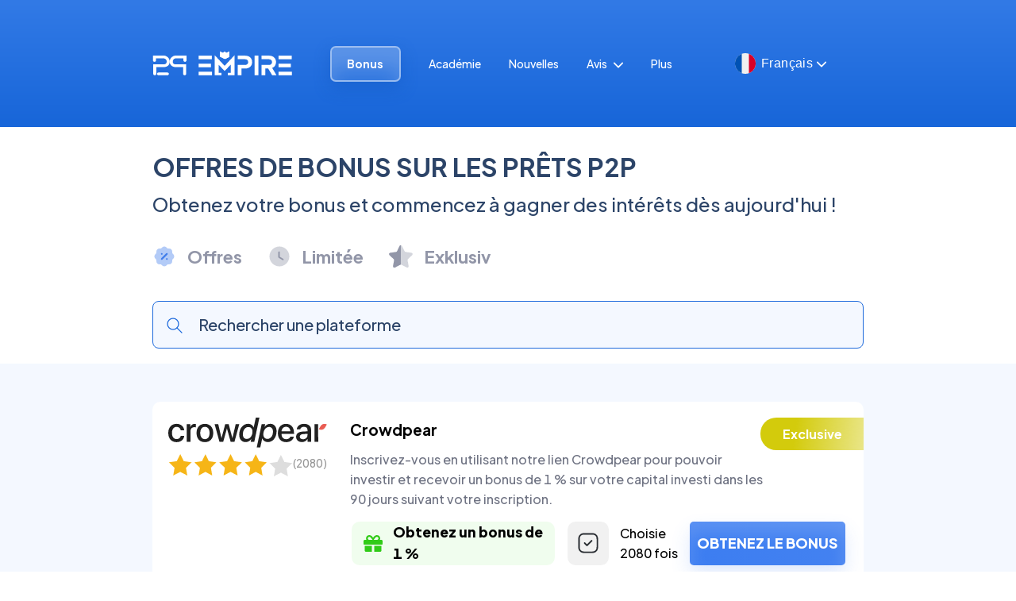

--- FILE ---
content_type: text/html; charset=utf-8
request_url: https://p2pempire.com/fr/bonus
body_size: 36239
content:
<!DOCTYPE html><html lang="fr"><head><link rel="alternate" hrefLang="en" href="https://p2pempire.com/en/cashback-bonus"/><link rel="alternate" hrefLang="fr" href="https://p2pempire.com/fr/bonus"/><link rel="alternate" hrefLang="es" href="https://p2pempire.com/es/bonus"/><link rel="alternate" hrefLang="de" href="https://p2pempire.com/de/bonus"/><link rel="alternate" hrefLang="nl" href="https://p2pempire.com/nl/bonus"/><link rel="canonical" href="https://p2pempire.com/fr/bonus"/><link rel="alternate" href="https://p2pempire.com/en/cashback-bonus" hrefLang="x-default"/><script defer="">(function(w,d,s,l,i){w[l]=w[l]||[];w[l].push({'gtm.start':
new Date().getTime(),event:'gtm.js'});var f=d.getElementsByTagName(s)[0],
j=d.createElement(s),dl=l!='dataLayer'?'&l='+l:'';j.async=true;j.src=
'https://www.googletagmanage...';
})(window,document,'script','dataLayer','GTM-MCJ55B6');</script><meta charSet="UTF-8"/><title>Meilleures offres bonus pour les prêts P2P 🎖️2026</title><meta name="description" content="Vous recherchez des codes de bonus P2P et des offres de bonus? ⭐ Chez P2P Empire, nous vous couvrons ☝️ Jusqu&#x27;à 2% avec nos codes promo."/><meta name="viewport" content="width=device-width, initial-scale=1"/><link rel="mask-icon" href="favicon-mask.svg" color="#49B882"/><link rel="preconnect" href="https://fonts.googleapis.com"/><link rel="preconnect" href="https://fonts.gstatic.com"/><link rel="apple-touch-icon" sizes="180x180" href="/images/apple-touch-icon.png"/><link rel="icon" type="image/png" sizes="32x32" href="/images/favicon-32x32.png"/><link rel="icon" type="image/png" sizes="16x16" href="/images/favicon-16x16.png"/><link rel="mask-icon" href="/safari-pinned-tab.svg" color="#5bbad5"/><meta name="msapplication-TileColor" content="#da532c"/><meta name="theme-color" content="#ffffff"/><meta property="og:site_name" content="https://p2pempire.com"/><meta property="og:type" content="website"/><meta property="og:url" content=""/><meta property="og:title" content="Meilleures offres bonus pour les prêts P2P 🎖️2026"/><meta property="og:description" content="Vous recherchez des codes de bonus P2P et des offres de bonus? ⭐ Chez P2P Empire, nous vous couvrons ☝️ Jusqu&#x27;à 2% avec nos codes promo."/><meta name="twitter:site" content=""/><meta name="twitter:description" content="Vous recherchez des codes de bonus P2P et des offres de bonus? ⭐ Chez P2P Empire, nous vous couvrons ☝️ Jusqu&#x27;à 2% avec nos codes promo."/><meta name="twitter:card" content="summary_large_image"/><meta name="twitter:image" content="/images/p2p-og.webp"/><meta property="og:image" content="/images/p2p-og.webp"/><meta property="og:image:width" content="1200"/><meta property="og:image:height" content="630"/><meta name="realt:direct_link" content="verified"/><script type="application/ld+json"></script><script type="application/ld+json"></script><meta name="next-head-count" content="37"/><link rel="preconnect" href="https://fonts.gstatic.com" crossorigin /><link rel="preload" href="/_next/static/css/b060cc4ab0ee25d3.css" as="style"/><link rel="stylesheet" href="/_next/static/css/b060cc4ab0ee25d3.css" data-n-g=""/><noscript data-n-css=""></noscript><script defer="" nomodule="" src="/_next/static/chunks/polyfills-c67a75d1b6f99dc8.js"></script><script src="/_next/static/chunks/webpack-1d869c4c5658f56e.js" defer=""></script><script src="/_next/static/chunks/framework-79bce4a3a540b080.js" defer=""></script><script src="/_next/static/chunks/main-bb788e72cd6d8cd2.js" defer=""></script><script src="/_next/static/chunks/pages/_app-1552538c262db825.js" defer=""></script><script src="/_next/static/chunks/75fc9c18-5a55cb0f13134a2c.js" defer=""></script><script src="/_next/static/chunks/3424-ff0db3cd790168ac.js" defer=""></script><script src="/_next/static/chunks/1481-d189a6ed17b83873.js" defer=""></script><script src="/_next/static/chunks/73-a7f50e2c86866ab4.js" defer=""></script><script src="/_next/static/chunks/6066-a168e183ac54af48.js" defer=""></script><script src="/_next/static/chunks/7307-035446df1a9791a1.js" defer=""></script><script src="/_next/static/chunks/4108-8c43d2e4fa84567d.js" defer=""></script><script src="/_next/static/chunks/9581-d027733f295fb65a.js" defer=""></script><script src="/_next/static/chunks/6187-12e1a677514abc31.js" defer=""></script><script src="/_next/static/chunks/4633-9800b024a6064907.js" defer=""></script><script src="/_next/static/chunks/pages/bonus-9dfbc94336fd62a2.js" defer=""></script><script src="/_next/static/bHsQzEyaFG_um-gpyZ7hB/_buildManifest.js" defer=""></script><script src="/_next/static/bHsQzEyaFG_um-gpyZ7hB/_ssgManifest.js" defer=""></script><style data-href="https://fonts.googleapis.com/css2?family=Plus+Jakarta+Sans:wght@500;700;800&display=swap">@font-face{font-family:'Plus Jakarta Sans';font-style:normal;font-weight:500;font-display:swap;src:url(https://fonts.gstatic.com/l/font?kit=LDIbaomQNQcsA88c7O9yZ4KMCoOg4IA6-91aHEjcWuA_m07NSQ&skey=ca4b9e62a7d41df5&v=v12) format('woff')}@font-face{font-family:'Plus Jakarta Sans';font-style:normal;font-weight:700;font-display:swap;src:url(https://fonts.gstatic.com/l/font?kit=LDIbaomQNQcsA88c7O9yZ4KMCoOg4IA6-91aHEjcWuA_TknNSQ&skey=ca4b9e62a7d41df5&v=v12) format('woff')}@font-face{font-family:'Plus Jakarta Sans';font-style:normal;font-weight:800;font-display:swap;src:url(https://fonts.gstatic.com/l/font?kit=LDIbaomQNQcsA88c7O9yZ4KMCoOg4IA6-91aHEjcWuA_KUnNSQ&skey=ca4b9e62a7d41df5&v=v12) format('woff')}@font-face{font-family:'Plus Jakarta Sans';font-style:normal;font-weight:500;font-display:swap;src:url(https://fonts.gstatic.com/s/plusjakartasans/v12/LDIoaomQNQcsA88c7O9yZ4KMCoOg4Ko70yygg_vbd-E.woff2) format('woff2');unicode-range:U+0460-052F,U+1C80-1C8A,U+20B4,U+2DE0-2DFF,U+A640-A69F,U+FE2E-FE2F}@font-face{font-family:'Plus Jakarta Sans';font-style:normal;font-weight:500;font-display:swap;src:url(https://fonts.gstatic.com/s/plusjakartasans/v12/LDIoaomQNQcsA88c7O9yZ4KMCoOg4Ko50yygg_vbd-E.woff2) format('woff2');unicode-range:U+0102-0103,U+0110-0111,U+0128-0129,U+0168-0169,U+01A0-01A1,U+01AF-01B0,U+0300-0301,U+0303-0304,U+0308-0309,U+0323,U+0329,U+1EA0-1EF9,U+20AB}@font-face{font-family:'Plus Jakarta Sans';font-style:normal;font-weight:500;font-display:swap;src:url(https://fonts.gstatic.com/s/plusjakartasans/v12/LDIoaomQNQcsA88c7O9yZ4KMCoOg4Ko40yygg_vbd-E.woff2) format('woff2');unicode-range:U+0100-02BA,U+02BD-02C5,U+02C7-02CC,U+02CE-02D7,U+02DD-02FF,U+0304,U+0308,U+0329,U+1D00-1DBF,U+1E00-1E9F,U+1EF2-1EFF,U+2020,U+20A0-20AB,U+20AD-20C0,U+2113,U+2C60-2C7F,U+A720-A7FF}@font-face{font-family:'Plus Jakarta Sans';font-style:normal;font-weight:500;font-display:swap;src:url(https://fonts.gstatic.com/s/plusjakartasans/v12/LDIoaomQNQcsA88c7O9yZ4KMCoOg4Ko20yygg_vb.woff2) format('woff2');unicode-range:U+0000-00FF,U+0131,U+0152-0153,U+02BB-02BC,U+02C6,U+02DA,U+02DC,U+0304,U+0308,U+0329,U+2000-206F,U+20AC,U+2122,U+2191,U+2193,U+2212,U+2215,U+FEFF,U+FFFD}@font-face{font-family:'Plus Jakarta Sans';font-style:normal;font-weight:700;font-display:swap;src:url(https://fonts.gstatic.com/s/plusjakartasans/v12/LDIoaomQNQcsA88c7O9yZ4KMCoOg4Ko70yygg_vbd-E.woff2) format('woff2');unicode-range:U+0460-052F,U+1C80-1C8A,U+20B4,U+2DE0-2DFF,U+A640-A69F,U+FE2E-FE2F}@font-face{font-family:'Plus Jakarta Sans';font-style:normal;font-weight:700;font-display:swap;src:url(https://fonts.gstatic.com/s/plusjakartasans/v12/LDIoaomQNQcsA88c7O9yZ4KMCoOg4Ko50yygg_vbd-E.woff2) format('woff2');unicode-range:U+0102-0103,U+0110-0111,U+0128-0129,U+0168-0169,U+01A0-01A1,U+01AF-01B0,U+0300-0301,U+0303-0304,U+0308-0309,U+0323,U+0329,U+1EA0-1EF9,U+20AB}@font-face{font-family:'Plus Jakarta Sans';font-style:normal;font-weight:700;font-display:swap;src:url(https://fonts.gstatic.com/s/plusjakartasans/v12/LDIoaomQNQcsA88c7O9yZ4KMCoOg4Ko40yygg_vbd-E.woff2) format('woff2');unicode-range:U+0100-02BA,U+02BD-02C5,U+02C7-02CC,U+02CE-02D7,U+02DD-02FF,U+0304,U+0308,U+0329,U+1D00-1DBF,U+1E00-1E9F,U+1EF2-1EFF,U+2020,U+20A0-20AB,U+20AD-20C0,U+2113,U+2C60-2C7F,U+A720-A7FF}@font-face{font-family:'Plus Jakarta Sans';font-style:normal;font-weight:700;font-display:swap;src:url(https://fonts.gstatic.com/s/plusjakartasans/v12/LDIoaomQNQcsA88c7O9yZ4KMCoOg4Ko20yygg_vb.woff2) format('woff2');unicode-range:U+0000-00FF,U+0131,U+0152-0153,U+02BB-02BC,U+02C6,U+02DA,U+02DC,U+0304,U+0308,U+0329,U+2000-206F,U+20AC,U+2122,U+2191,U+2193,U+2212,U+2215,U+FEFF,U+FFFD}@font-face{font-family:'Plus Jakarta Sans';font-style:normal;font-weight:800;font-display:swap;src:url(https://fonts.gstatic.com/s/plusjakartasans/v12/LDIoaomQNQcsA88c7O9yZ4KMCoOg4Ko70yygg_vbd-E.woff2) format('woff2');unicode-range:U+0460-052F,U+1C80-1C8A,U+20B4,U+2DE0-2DFF,U+A640-A69F,U+FE2E-FE2F}@font-face{font-family:'Plus Jakarta Sans';font-style:normal;font-weight:800;font-display:swap;src:url(https://fonts.gstatic.com/s/plusjakartasans/v12/LDIoaomQNQcsA88c7O9yZ4KMCoOg4Ko50yygg_vbd-E.woff2) format('woff2');unicode-range:U+0102-0103,U+0110-0111,U+0128-0129,U+0168-0169,U+01A0-01A1,U+01AF-01B0,U+0300-0301,U+0303-0304,U+0308-0309,U+0323,U+0329,U+1EA0-1EF9,U+20AB}@font-face{font-family:'Plus Jakarta Sans';font-style:normal;font-weight:800;font-display:swap;src:url(https://fonts.gstatic.com/s/plusjakartasans/v12/LDIoaomQNQcsA88c7O9yZ4KMCoOg4Ko40yygg_vbd-E.woff2) format('woff2');unicode-range:U+0100-02BA,U+02BD-02C5,U+02C7-02CC,U+02CE-02D7,U+02DD-02FF,U+0304,U+0308,U+0329,U+1D00-1DBF,U+1E00-1E9F,U+1EF2-1EFF,U+2020,U+20A0-20AB,U+20AD-20C0,U+2113,U+2C60-2C7F,U+A720-A7FF}@font-face{font-family:'Plus Jakarta Sans';font-style:normal;font-weight:800;font-display:swap;src:url(https://fonts.gstatic.com/s/plusjakartasans/v12/LDIoaomQNQcsA88c7O9yZ4KMCoOg4Ko20yygg_vb.woff2) format('woff2');unicode-range:U+0000-00FF,U+0131,U+0152-0153,U+02BB-02BC,U+02C6,U+02DA,U+02DC,U+0304,U+0308,U+0329,U+2000-206F,U+20AC,U+2122,U+2191,U+2193,U+2212,U+2215,U+FEFF,U+FFFD}</style></head><body><div id="__next" data-reactroot=""><div><header><div class="top-bar" style="min-height:85px"><script src="https://use.fontawesome.com/f7b5560299.js"></script><div class="logo"><a href="/fr"><img src="/images/svgs/p2p-empire-white.svg" alt="logo" class="clickable-logo"/></a></div></div></header><main><div class="top-component-wrapper   "><div class="top-component-bg "><div class="top_component_container "> <h1 style="min-height:30px">Offres de bonus sur les prêts P2P</h1><p>Obtenez votre bonus et commencez à gagner des intérêts dès aujourd&#x27;hui !</p><div class="sub-links bonus-search false false"><ul><div class="link-boxes offers"><div class="link-box " data-index="0"><span><img src="/images/svgs/offers.svg" alt="offers"/></span> <li>Offres</li> </div></div><div class="link-boxes offerExpiresDate"><div class="link-box " data-index="1"><span><img src="/images/svgs/limited.svg" alt="offerExpiresDate"/></span> <li>Limitée</li> </div></div><div class="link-boxes exclusive"><div class="link-box " data-index="2"><span><img src="/images/svgs/pros.svg" alt="exclusive"/></span> <li>Exklusiv</li> </div></div></ul></div></div></div><div class="wrapper-input--searchbar-below"><div class="cashback-input input-full-width"><img src="/images/svgs/search-icon.svg" alt="search icon" class="search-icon-left"/><input type="search" placeholder="Rechercher une plateforme" style="border-bottom:1px solid #1e6adc;border-bottom-left-radius:8px;border-bottom-right-radius:8px"/></div></div></div><div class="cashback_bonus_content"><div class="cashback_bonus_offers"><div class="cashback_bonus_offer_wrapper"><div class="cashback-bonus"><div class="cashback-bonus-box"><div class="cashback-bonus-first-row"><div class="cashback-bonus-logo"><div class="cashback-bonus-logo-img"><img src="https://p2pgallery.s3.eu-central-1.amazonaws.com/LOGOS/crowdpear.svg" alt="crowdpear.svg"/></div><div class="cashback-bonus-stars"><img src="/images/svgs/4stars.svg" alt="number of stars" class="cashback_bonus_offer_stars"/><span>(<!-- -->2080<!-- -->)</span></div></div><div class="cashback-bonus-text"><div class="cashback-bonus-heading"><div class="cashback-bonus-title"><h3>Crowdpear</h3></div><div class="cashback-bonus-stars-mobile "><img src="/images/svgs/4stars.svg" alt="number of stars" class="cashback_bonus_offer_stars"/><span>(<!-- -->2080<!-- -->)</span></div></div><p>Inscrivez-vous en utilisant notre lien Crowdpear pour pouvoir investir et recevoir un bonus de 1 % sur votre capital investi dans les 90 jours suivant votre inscription.</p></div><div class="cashback-bonus-tag"><div class="cashback-bonus-exclusive"><p>Exclusive</p></div></div></div><div class="cashback-bonus-second-row"><div class="fake-div"></div><div class="loyality-bonus"><img src="/images/svgs/loyality.svg" alt="loyality icon"/><span>Obtenez un bonus de 1 %</span></div><div class="choosen-box"><div class="choosen-box-img"><img src="/images/svgs/checked.svg" alt="checked icon"/></div><div class=" choosen-text"><p>Choisie</p><p>2080<!-- --> <!-- -->fois</p></div></div><div class="cashback_bonus_offer_redeem_button"><button name="crowdpear" class="redirect external_link_button" value="crowdpear">OBTENEZ LE BONUS</button></div></div></div></div></div><div class="cashback_bonus_offer_wrapper"><div class="cashback-bonus"><div class="cashback-bonus-box"><div class="cashback-bonus-first-row"><div class="cashback-bonus-logo"><div class="cashback-bonus-logo-img"><img src="https://p2pgallery.s3.eu-central-1.amazonaws.com/LOGOS/lande.svg" alt="lande.svg"/></div><div class="cashback-bonus-stars"><img src="/images/svgs/4stars.svg" alt="number of stars" class="cashback_bonus_offer_stars"/><span>(<!-- -->6077<!-- -->)</span></div></div><div class="cashback-bonus-text"><div class="cashback-bonus-heading"><div class="cashback-bonus-title"><h3>Lande</h3></div><div class="cashback-bonus-stars-mobile "><img src="/images/svgs/4stars.svg" alt="number of stars" class="cashback_bonus_offer_stars"/><span>(<!-- -->6077<!-- -->)</span></div></div><p>Les investisseurs qui s&#x27;inscrivent via notre lien recevront un bonus de cashback de 3 % pendant les 30 premiers jours.</p></div><div class="cashback-bonus-tag"><div class="cashback-bonus-exclusive"><p>Exclusive</p></div></div></div><div class="cashback-bonus-second-row"><div class="fake-div"></div><div class="loyality-bonus"><img src="/images/svgs/loyality.svg" alt="loyality icon"/><span>Obtenez un bonus de 3 %</span></div><div class="choosen-box"><div class="choosen-box-img"><img src="/images/svgs/checked.svg" alt="checked icon"/></div><div class=" choosen-text"><p>Choisie</p><p>6077<!-- --> <!-- -->fois</p></div></div><div class="cashback_bonus_offer_redeem_button"><button name="lande" class="redirect external_link_button" value="lande">OBTENEZ LE BONUS</button></div></div></div></div></div><div class="cashback_bonus_offer_wrapper"><div class="cashback-bonus"><div class="cashback-bonus-box"><div class="cashback-bonus-first-row"><div class="cashback-bonus-logo"><div class="cashback-bonus-logo-img"><img src="https://p2pgallery.s3.eu-central-1.amazonaws.com/LOGOS/fintown.svg" alt="fintown.svg"/></div><div class="cashback-bonus-stars"><img src="/images/svgs/4stars.svg" alt="number of stars" class="cashback_bonus_offer_stars"/><span>(<!-- -->6439<!-- -->)</span></div></div><div class="cashback-bonus-text"><div class="cashback-bonus-heading"><div class="cashback-bonus-title"><h3>Fintown</h3></div><div class="cashback-bonus-stars-mobile "><img src="/images/svgs/4stars.svg" alt="number of stars" class="cashback_bonus_offer_stars"/><span>(<!-- -->6439<!-- -->)</span></div></div><p>Inscrivez-vous via notre lien partenaire pour bénéficier d’un bonus de 2 % sur votre premier investissement.</p></div><div class="cashback-bonus-tag"><div class="cashback-bonus-exclusive"><p>Exclusive</p></div></div></div><div class="cashback-bonus-second-row"><div class="fake-div"></div><div class="loyality-bonus"><img src="/images/svgs/loyality.svg" alt="loyality icon"/><span>Obtenez un bonus de 2%</span></div><div class="choosen-box"><div class="choosen-box-img"><img src="/images/svgs/checked.svg" alt="checked icon"/></div><div class=" choosen-text"><p>Choisie</p><p>6439<!-- --> <!-- -->fois</p></div></div><div class="cashback_bonus_offer_redeem_button"><button name="fintown" class="redirect external_link_button" value="fintown">OBTENEZ LE BONUS</button></div></div></div></div></div><div class="cashback_bonus_offer_wrapper"><div class="cashback-bonus"><div class="cashback-bonus-box"><div class="cashback-bonus-first-row"><div class="cashback-bonus-logo"><div class="cashback-bonus-logo-img"><img src="https://p2pgallery.s3.eu-central-1.amazonaws.com/LOGOS/peerberry.svg" alt="peerberry.svg"/></div><div class="cashback-bonus-stars"><img src="/images/svgs/4_5stars.svg" alt="number of stars" class="cashback_bonus_offer_stars"/><span>(<!-- -->5737<!-- -->)</span></div></div><div class="cashback-bonus-text"><div class="cashback-bonus-heading"><div class="cashback-bonus-title"><h3>Peerberry</h3></div><div class="cashback-bonus-stars-mobile "><img src="/images/svgs/4_5stars.svg" alt="number of stars" class="cashback_bonus_offer_stars"/><span>(<!-- -->5737<!-- -->)</span></div></div><p>Inscrivez-vous avec notre lien et recevez un bonus cashback de 0,5 % calculé sur vos investissements après les 90 premiers jours d&#x27;inscription. En outre, obtenez jusqu&#x27;à 1 % de bonus de fidélité PeerBerry calculé à partir de la taille de votre portefeuille: 10 000 € = 0,5 %, 25 000 € = 0,75 %, 40 000 € = 1 %.</p></div><div class="cashback-bonus-tag"></div></div><div class="cashback-bonus-second-row"><div class="fake-div"></div><div class="loyality-bonus"><img src="/images/svgs/loyality.svg" alt="loyality icon"/><span>Obtenez un bonus de 0,5 % + 1 %</span></div><div class="choosen-box"><div class="choosen-box-img"><img src="/images/svgs/checked.svg" alt="checked icon"/></div><div class=" choosen-text"><p>Choisie</p><p>5737<!-- --> <!-- -->fois</p></div></div><div class="cashback_bonus_offer_redeem_button"><button name="peerberry" class="redirect external_link_button" value="peerberry">OBTENEZ LE BONUS</button></div></div></div></div></div><div class="cashback_bonus_offer_wrapper"><div class="cashback-bonus"><div class="cashback-bonus-box"><div class="cashback-bonus-first-row"><div class="cashback-bonus-logo"><div class="cashback-bonus-logo-img"><img src="https://p2pgallery.s3.eu-central-1.amazonaws.com/LOGOS/afranga.svg" alt="afranga.svg"/></div><div class="cashback-bonus-stars"><img src="/images/svgs/4stars.svg" alt="number of stars" class="cashback_bonus_offer_stars"/><span>(<!-- -->1511<!-- -->)</span></div></div><div class="cashback-bonus-text"><div class="cashback-bonus-heading"><div class="cashback-bonus-title"><h3>Afranga</h3></div><div class="cashback-bonus-stars-mobile "><img src="/images/svgs/4stars.svg" alt="number of stars" class="cashback_bonus_offer_stars"/><span>(<!-- -->1511<!-- -->)</span></div></div><p>Inscrivez-vous, investissez et recevez 0,5 % de cashback sur le montant investi dans les 90 jours suivant votre inscription.</p></div><div class="cashback-bonus-tag"></div></div><div class="cashback-bonus-second-row"><div class="fake-div"></div><div class="loyality-bonus"><img src="/images/svgs/loyality.svg" alt="loyality icon"/><span>Obtenez un bonus de 0.5 %</span></div><div class="choosen-box"><div class="choosen-box-img"><img src="/images/svgs/checked.svg" alt="checked icon"/></div><div class=" choosen-text"><p>Choisie</p><p>1511<!-- --> <!-- -->fois</p></div></div><div class="cashback_bonus_offer_redeem_button"><button name="afranga" class="redirect external_link_button" value="afranga">OBTENEZ LE BONUS</button></div></div></div></div></div><div class="cashback_bonus_offer_wrapper"><div class="cashback-bonus"><div class="cashback-bonus-box"><div class="cashback-bonus-first-row"><div class="cashback-bonus-logo"><div class="cashback-bonus-logo-img"><img src="https://p2pgallery.s3.eu-central-1.amazonaws.com/LOGOS/income.svg" alt="income.svg"/></div><div class="cashback-bonus-stars"><img src="/images/svgs/3_5stars.svg" alt="number of stars" class="cashback_bonus_offer_stars"/><span>(<!-- -->5633<!-- -->)</span></div></div><div class="cashback-bonus-text"><div class="cashback-bonus-heading"><div class="cashback-bonus-title"><h3>Income</h3></div><div class="cashback-bonus-stars-mobile "><img src="/images/svgs/3_5stars.svg" alt="number of stars" class="cashback_bonus_offer_stars"/><span>(<!-- -->5633<!-- -->)</span></div></div><p>Bénéficiez d&#x27;un bonus de 1% sur le montant investi pendant les 30 premiers jours suivant l&#x27;inscription. Pour échanger votre bonus, entrez le code d&#x27;invitation VI1MHQ lors de votre inscription sur Income Marketplace.</p></div><div class="cashback-bonus-tag"></div></div><div class="cashback-bonus-second-row"><div class="fake-div"></div><div class="loyality-bonus"><img src="/images/svgs/loyality.svg" alt="loyality icon"/><span>Obtenez un bonus de 1%</span></div><div class="choosen-box"><div class="choosen-box-img"><img src="/images/svgs/checked.svg" alt="checked icon"/></div><div class=" choosen-text"><p>Choisie</p><p>5633<!-- --> <!-- -->fois</p></div></div><div class="cashback_bonus_offer_redeem_button"><button name="income" class="redirect external_link_button" value="income">OBTENEZ LE BONUS</button></div></div></div></div></div><div class="cashback_bonus_offer_wrapper"><div class="cashback-bonus"><div class="cashback-bonus-box"><div class="cashback-bonus-first-row"><div class="cashback-bonus-logo"><div class="cashback-bonus-logo-img"><img src="https://p2pgallery.s3.eu-central-1.amazonaws.com/LOGOS/bondora.svg" alt="bondora.svg"/></div><div class="cashback-bonus-stars"><img src="/images/svgs/3_5stars.svg" alt="number of stars" class="cashback_bonus_offer_stars"/><span>(<!-- -->1863<!-- -->)</span></div></div><div class="cashback-bonus-text"><div class="cashback-bonus-heading"><div class="cashback-bonus-title"><h3>Bondora</h3></div><div class="cashback-bonus-stars-mobile "><img src="/images/svgs/3_5stars.svg" alt="number of stars" class="cashback_bonus_offer_stars"/><span>(<!-- -->1863<!-- -->)</span></div></div><p>Inscrivez-vous en utilisant notre lien pour bénéficier d&#x27;un bonus d&#x27;inscription de 5 € dès votre inscription. </p></div><div class="cashback-bonus-tag"></div></div><div class="cashback-bonus-second-row"><div class="fake-div"></div><div class="loyality-bonus"><img src="/images/svgs/loyality.svg" alt="loyality icon"/><span>Recevez un bonus de 5 €</span></div><div class="choosen-box"><div class="choosen-box-img"><img src="/images/svgs/checked.svg" alt="checked icon"/></div><div class=" choosen-text"><p>Choisie</p><p>1863<!-- --> <!-- -->fois</p></div></div><div class="cashback_bonus_offer_redeem_button"><button name="bondora" class="redirect external_link_button" value="bondora">OBTENEZ LE BONUS</button></div></div></div></div></div><div class="cashback_bonus_offer_wrapper"><div class="cashback-bonus"><div class="cashback-bonus-box"><div class="cashback-bonus-first-row"><div class="cashback-bonus-logo"><div class="cashback-bonus-logo-img"><img src="https://p2pgallery.s3.eu-central-1.amazonaws.com/LOGOS/mintos.svg" alt="mintos.svg"/></div><div class="cashback-bonus-stars"><img src="/images/svgs/3_5stars.svg" alt="number of stars" class="cashback_bonus_offer_stars"/><span>(<!-- -->3923<!-- -->)</span></div></div><div class="cashback-bonus-text"><div class="cashback-bonus-heading"><div class="cashback-bonus-title"><h3>Mintos</h3></div><div class="cashback-bonus-stars-mobile "><img src="/images/svgs/3_5stars.svg" alt="number of stars" class="cashback_bonus_offer_stars"/><span>(<!-- -->3923<!-- -->)</span></div></div><p>Les nouveaux investisseurs peuvent recevoir jusqu’à 500 € de bonus en investissant au minimum 1 500 € pendant la période de la campagne (18 décembre 2025 – 31 janvier 2026) avec le code promo THINK2027. Le bonus s’applique aux prêts, obligations, ETF et à l’immobilier, hors Mintos Smart Cash.</p></div><div class="cashback-bonus-tag"></div></div><div class="cashback-bonus-second-row"><div class="fake-div"></div><div class="loyality-bonus"><img src="/images/svgs/loyality.svg" alt="loyality icon"/><span>Obtenez un bonus jusqu’à 500 €</span></div><div class="choosen-box"><div class="choosen-box-img"><img src="/images/svgs/checked.svg" alt="checked icon"/></div><div class=" choosen-text"><p>Choisie</p><p>3923<!-- --> <!-- -->fois</p></div></div><div class="cashback_bonus_offer_redeem_button"><button name="mintos" class="redirect external_link_button" value="mintos">OBTENEZ LE BONUS</button></div></div></div></div></div><div class="cashback_bonus_offer_wrapper"><div class="cashback-bonus"><div class="cashback-bonus-box"><div class="cashback-bonus-first-row"><div class="cashback-bonus-logo"><div class="cashback-bonus-logo-img"><img src="https://p2pgallery.s3.eu-central-1.amazonaws.com/LOGOS/mintos.svg" alt="mintos.svg"/></div><div class="cashback-bonus-stars"><img src="/images/svgs/3_5stars.svg" alt="number of stars" class="cashback_bonus_offer_stars"/><span>(<!-- -->3923<!-- -->)</span></div></div><div class="cashback-bonus-text"><div class="cashback-bonus-heading"><div class="cashback-bonus-title"><h3>Mintos</h3></div><div class="cashback-bonus-stars-mobile "><img src="/images/svgs/3_5stars.svg" alt="number of stars" class="cashback_bonus_offer_stars"/><span>(<!-- -->3923<!-- -->)</span></div></div><p>Inscrivez-vous avec notre lien et investissez au moins 1 500 € pendant les 30 premiers jours de votre inscription pour recevoir un bonus de 25 €.</p></div><div class="cashback-bonus-tag"></div></div><div class="cashback-bonus-second-row"><div class="fake-div"></div><div class="loyality-bonus"><img src="/images/svgs/loyality.svg" alt="loyality icon"/><span>Obtenez un bonus de 25 €</span></div><div class="choosen-box"><div class="choosen-box-img"><img src="/images/svgs/checked.svg" alt="checked icon"/></div><div class=" choosen-text"><p>Choisie</p><p>3923<!-- --> <!-- -->fois</p></div></div><div class="cashback_bonus_offer_redeem_button"><button name="mintos" class="redirect external_link_button" value="mintos">OBTENEZ LE BONUS</button></div></div></div></div></div><div class="cashback_bonus_offer_wrapper"><div class="cashback-bonus"><div class="cashback-bonus-box"><div class="cashback-bonus-first-row"><div class="cashback-bonus-logo"><div class="cashback-bonus-logo-img"><img src="https://p2pgallery.s3.eu-central-1.amazonaws.com/LOGOS/insoil.svg" alt="insoil.svg"/></div><div class="cashback-bonus-stars"><img src="/images/svgs/3stars.svg" alt="number of stars" class="cashback_bonus_offer_stars"/><span>(<!-- -->1236<!-- -->)</span></div></div><div class="cashback-bonus-text"><div class="cashback-bonus-heading"><div class="cashback-bonus-title"><h3>InSoil Finance</h3></div><div class="cashback-bonus-stars-mobile "><img src="/images/svgs/3stars.svg" alt="number of stars" class="cashback_bonus_offer_stars"/><span>(<!-- -->1236<!-- -->)</span></div></div><p>Inscrivez-vous en utilisant notre lien et commencez à investir dans Heavy Finance pour obtenir un bonus de cashback de 2% calculé sur le montant de votre investissement pendant les 30 premiers jours après l&#x27;inscription. </p></div><div class="cashback-bonus-tag"></div></div><div class="cashback-bonus-second-row"><div class="fake-div"></div><div class="loyality-bonus"><img src="/images/svgs/loyality.svg" alt="loyality icon"/><span>Obtenez un bonus de 2 %</span></div><div class="choosen-box"><div class="choosen-box-img"><img src="/images/svgs/checked.svg" alt="checked icon"/></div><div class=" choosen-text"><p>Choisie</p><p>1236<!-- --> <!-- -->fois</p></div></div><div class="cashback_bonus_offer_redeem_button"><button name="insoil finance" class="redirect external_link_button" value="insoilfinance">OBTENEZ LE BONUS</button></div></div></div></div></div><div class="cashback_bonus_offer_wrapper"><div class="cashback-bonus"><div class="cashback-bonus-box"><div class="cashback-bonus-first-row"><div class="cashback-bonus-logo"><div class="cashback-bonus-logo-img"><img src="https://p2pgallery.s3.eu-central-1.amazonaws.com/LOGOS/esketit.svg" alt="esketit.svg"/></div><div class="cashback-bonus-stars"><img src="/images/svgs/2_5stars.svg" alt="number of stars" class="cashback_bonus_offer_stars"/><span>(<!-- -->17316<!-- -->)</span></div></div><div class="cashback-bonus-text"><div class="cashback-bonus-heading"><div class="cashback-bonus-title"><h3>Esketit</h3></div><div class="cashback-bonus-stars-mobile "><img src="/images/svgs/2_5stars.svg" alt="number of stars" class="cashback_bonus_offer_stars"/><span>(<!-- -->17316<!-- -->)</span></div></div><p>Inscrivez-vous avec notre lien et obtenez un bonus de cashback de 0,5% du montant investi pendant les 90 premiers jours suivant votre inscription. En outre, obtenez jusqu&#x27;à 1% de bonus de fidélité Esketit calculé à partir de la taille de votre portefeuille : 25 000 € = 0,5%, 50 000 € = 1%.</p></div><div class="cashback-bonus-tag"></div></div><div class="cashback-bonus-second-row"><div class="fake-div"></div><div class="loyality-bonus"><img src="/images/svgs/loyality.svg" alt="loyality icon"/><span>Obtenez un bonus de 0,5 % + 1 %</span></div><div class="choosen-box"><div class="choosen-box-img"><img src="/images/svgs/checked.svg" alt="checked icon"/></div><div class=" choosen-text"><p>Choisie</p><p>17316<!-- --> <!-- -->fois</p></div></div><div class="cashback_bonus_offer_redeem_button"><button name="esketit" class="redirect external_link_button" value="esketit">OBTENEZ LE BONUS</button></div></div></div></div></div><div class="cashback_bonus_offer_wrapper"><div class="cashback-bonus"><div class="cashback-bonus-box"><div class="cashback-bonus-first-row"><div class="cashback-bonus-logo"><div class="cashback-bonus-logo-img"><img src="https://p2pgallery.s3.eu-central-1.amazonaws.com/LOGOS/youhodler.svg" alt="youhodler.svg"/></div><div class="cashback-bonus-stars"><img src="/images/svgs/2_5stars.svg" alt="number of stars" class="cashback_bonus_offer_stars"/><span>(<!-- -->7666<!-- -->)</span></div></div><div class="cashback-bonus-text"><div class="cashback-bonus-heading"><div class="cashback-bonus-title"><h3>YouHodler</h3></div><div class="cashback-bonus-stars-mobile "><img src="/images/svgs/2_5stars.svg" alt="number of stars" class="cashback_bonus_offer_stars"/><span>(<!-- -->7666<!-- -->)</span></div></div><p>Inscrivez-vous sur YouHodler en utilisant le code promotionnel &quot;P2PPROMO&quot; et obtenez un bonus allant jusqu&#x27;à 17 $. Ouvrez trois transactions de 200 $ pour obtenir un bonus de 15 $. Déposez au moins 500 $ en monnaie fiduciaire ou en crypto-monnaie pour obtenir un bonus de 2 $.</p></div><div class="cashback-bonus-tag"></div></div><div class="cashback-bonus-second-row"><div class="fake-div"></div><div class="loyality-bonus"><img src="/images/svgs/loyality.svg" alt="loyality icon"/><span>Gagnez un bonus de 17 $</span></div><div class="choosen-box"><div class="choosen-box-img"><img src="/images/svgs/checked.svg" alt="checked icon"/></div><div class=" choosen-text"><p>Choisie</p><p>7666<!-- --> <!-- -->fois</p></div></div><div class="cashback_bonus_offer_redeem_button"><button name="youhodler" class="redirect external_link_button" value="youhodler">OBTENEZ LE BONUS</button></div></div></div></div></div></div><div class="dynamic-academy-content-wrapper"><div class="slider "><ul><div class="slider-nav"><p>Table des matières</p></div></ul></div><div class="side-nav"><h3 class="side-nav-heading">Table des matières</h3><div class="side-nav-links"><ul></ul></div></div><div class="product-des"><article>
<h2>Bonus P2P</h2>
<p>Le pr&ecirc;t P2P reste inconnu de nombreux investisseurs, c'est pourquoi beaucoup h&eacute;sitent au d&eacute;part &agrave; s'inscrire et &agrave; investir leur argent.</p>
<p>Les bonus cashback P2P sont utilis&eacute;s dans les <a href="https://p2pempire.com/fr/financement-participatif">pr&ecirc;ts P2P</a> en tant qu&rsquo;incitation permettant d'acqu&eacute;rir de nouveaux investisseurs tout en leur donnant un coup de pouce suppl&eacute;mentaire pour investir.&nbsp;</p>
<p>Les nouveaux investisseurs dans les pr&ecirc;ts P2P peuvent profiter de bonus cashback de 0,5 % &agrave; 1 %, selon la plateforme.</p>
<p>Le bonus cashback est g&eacute;n&eacute;ralement vers&eacute; soit&nbsp;:</p>
<div class="tips-box">
<ol>
<li>Juste apr&egrave;s l'enregistrement</li>
<li>Apr&egrave;s votre premier investissement</li>
<li>Apr&egrave;s 90 jours d'enregistrement</li>
</ol>
</div>
<p>Chez P2P Empire, nous r&eacute;pertorions les derniers bonus de cashback qui donnent aux investisseurs le plus incroyable coup de pouce &agrave; leurs investissements.</p>
<p>De nombreuses promotions cashback sont exclusives et vous ne les trouverez sur aucun autre site.</p>
<h2>Les meilleures offres de cashback pour les pr&ecirc;ts P2P</h2>
<p>Voici la liste compl&egrave;te des offres de cashback actuellement disponibles sur les plateformes de pr&ecirc;ts P2P europ&eacute;ennes en 2026 et la date &agrave; laquelle les investisseurs peuvent s'attendre &agrave; recevoir leurs primes :</p>
<table class="comparison3">
<tbody>
<tr>
<th>Plateforme P2P</th>
<th>Bonus cashback</th>
<th>Terme du cashback</th>
</tr>
<tr>
<td><a href="https://p2pempire.com/fr/bonus/code-promo-estateguru">EstateGuru</a></td>
<td>0.5%</td>
<td>90 jours</td>
</tr>
<tr>
<td><a href="https://p2pempire.com/fr/bonus/code-de-parrainage-peerberry">PeerBerry</a></td>
<td>0.5%</td>
<td>90 jours</td>
</tr>
<tr>
<td><a href="https://p2pempire.com/fr/bonus/code-promo-esketit">Esketit</a></td>
<td>1%</td>
<td>90 jours</td>
</tr>
<tr>
<td><a href="https://p2pempire.com/fr/bonus/income-marketplace">Income</a></td>
<td>1%</td>
<td>30 jours</td>
</tr>
<tr>
<td><a href="https://p2pempire.com/fr/bonus/code-invitation-mintos">Mintos</a></td>
<td>1%</td>
<td>90 jours</td>
</tr>
<tr>
<td>Fintown</td>
<td>2%</td>
<td>Apr&egrave;s votre investissement</td>
</tr>
<tr>
<td>InRento</td>
<td>&euro;20</td>
<td>Apr&egrave;s votre investissement</td>
</tr>
<tr>
<td><a href="https://p2pempire.com/fr/avis/bondster">Bondster</a></td>
<td>1%</td>
<td>30, 60, 90 jours</td>
</tr>
<tr>
<td>Twino</td>
<td>&euro;20</td>
<td>Apr&egrave;s votre premier investissement de 100&euro;</td>
</tr>
<tr>
<td><a href="https://p2pempire.com/fr/avis/bondora">Bondora</a></td>
<td>&euro;5</td>
<td>Apr&egrave;s l'enregistrement</td>
</tr>
<tr>
<td><a href="https://p2pempire.com/fr/bonus/code-de-parrainage-robocash">Robocash</a></td>
<td>1%</td>
<td>30 jours</td>
</tr>
<tr>
<td><a href="https://p2pempire.com/fr/avis/lande">LANDE</a></td>
<td>1%</td>
<td>180 jours</td>
</tr>
<tr>
<td>IUVO</td>
<td>0,75 % jusqu'&agrave; 150 &euro;</td>
<td>60 jours</td>
</tr>
</tbody>
</table>
<p>Pour rejoindre les plateformes de pr&ecirc;t P2P mentionn&eacute;es dans la liste ci-dessus, il n'est pas n&eacute;cessaire d'utiliser un code de parrainage/promo, il suffit de s'inscrire avec notre lien de parrainage pour &ecirc;tre automatiquement &eacute;ligible au bonus de cashback.</p>
<p>Pour les bonus repr&eacute;sent&eacute;s par un pourcentage, nous vous recommandons d'utiliser notre <a href="https://p2pempire.com/fr/calcul-pourcentage">calculatrice de pourcentage</a> pour d&eacute;terminer le b&eacute;n&eacute;fice que vous pouvez obtenir pour un montant d'investissement donn&eacute;.</p>
<p>Pour tout niveau de b&eacute;n&eacute;fice futur escompt&eacute;, il est toujours bon de tenir compte de l'inflation pr&eacute;vue.</p>
<p>Vous saurez ainsi quel sera votre niveau de revenu r&eacute;el. Pour ce faire, utilisez notre <a href="https://p2pempire.com/fr/calcul-inflation">calculatrice d'inflation</a>.</p>
<h2>Codes promotionnels mensuels</h2>
<p>De nombreux investisseurs nous demandent souvent si les sites de pr&ecirc;ts P2P qui ne figurent pas dans la liste ci-dessus proposent &eacute;galement des offres de promotion et de cashback.</p>
<p>La r&eacute;ponse est oui ! Certaines plateformes proposent des promotions sous la forme d'offres de cashback mensuelles.</p>
<p>Certaines plateformes proposent des campagnes de cashback mensuelles pour tous les investisseurs enregistr&eacute;s.</p>
<p>En participant &agrave; ces campagnes, les investisseurs augmentent g&eacute;n&eacute;ralement leur rendement de 1 %.</p>
<p>Nous ajoutons r&eacute;guli&egrave;rement du nouveau contenu &agrave; notre site, alors surveillez cet espace pour une section d&eacute;di&eacute;e d&eacute;taillant ces offres de cashback mensuel pour tous les investisseurs.</p>
<h2>Comment utiliser le bonus cashback</h2>
<p>Pour obtenir votre bonus cashback sur les pr&ecirc;ts P2P, vous devez compl&eacute;ter votre inscription et lire et signer les <strong>conditions g&eacute;n&eacute;rales de l'offre de cashback.</strong></p>
<p>Il est important de noter que:</p>
<div class="tips-box">
<ol>
<li>Dans la plupart des cas, vous devez d&eacute;poser de l'argent et investir sur le site pour obtenir votre bonus de cashback.</li>
<li>La plupart des plateformes europ&eacute;ennes de pr&ecirc;ts P2P sont accessibles aux investisseurs tant en Europe qu'&agrave; l'&eacute;tranger ; toutefois, la seule exigence est que vous devez souvent d&eacute;poser de l'argent &agrave; partir d'un compte bancaire europ&eacute;en que vous avez ouvert &agrave; votre nom.</li>
<li>Vous souhaitez vous lancer en dehors de l'Europe ? Nous vous sugg&eacute;rons d'ouvrir un compte bancaire num&eacute;rique avec <a href="https://p2pempire.com/fr/n26-avis">N26 </a>ou un compte sans fronti&egrave;res avec <a href="https://p2pempire.com/fr/wise-avis">Wise </a>en euros, car la plupart des opportunit&eacute;s d'investissement sont r&eacute;pertori&eacute;es en euros.</li>
</ol>
</div>
<p>Les conditions g&eacute;n&eacute;rales diff&egrave;rent d'une plateforme &agrave; l'autre, mais vous pouvez trouver les informations essentielles dans notre tableau ci-dessus.</p>
<p>Pour obtenir plus de d&eacute;tails sur une offre de cashback sp&eacute;cifique, trouvez la revue de la plateforme qui vous int&eacute;resse et reportez-vous &agrave; la section des promotions.</p>
<p><mark>La plupart des offres de bonus P2P visent les investisseurs europ&eacute;ens. Si vous r&eacute;sidez en dehors de l'Europe ou aux &Eacute;tats-Unis, il se peut que vous ne puissiez pas b&eacute;n&eacute;ficier d'un bonus.</mark></p>
<p><mark>Nous vous recommandons de consulter nos <a href="https://p2pempire.com/fr/avis">avis sur les plateformes</a> ind&eacute;pendantes, gr&acirc;ce auxquels vous saurez si vous pouvez vous inscrire et obtenir un rendement sur une plateforme d&eacute;di&eacute;e.</mark></p>
<h3>Trois types diff&eacute;rents d'offres de cashback:</h3>
<h4>1. Bonus d'inscription</h4>
<p>Le bonus d'inscription r&eacute;compense le nouvel investisseur avec de l'argent d&egrave;s son inscription.</p>
<p>Ce type de bonus est sporadique ; la plupart des plateformes exigent que les investisseurs d&eacute;posent de l'argent et investissent pour obtenir la r&eacute;compense.</p>
<p>Bondora est la seule plateforme offrant aux nouveaux investisseurs un bonus de 5&euro; sans d&eacute;p&ocirc;t d'argent.</p>
<h4>2. Bonus d'investissement</h4>
<h5>Bonus en euro</h5>
<p>Le bonus d'investissement pour les pr&ecirc;ts P2P est plus courant que le bonus d'inscription.</p>
<p>Avec ce type de cashback, les nouveaux venus qui investissent le montant requis sur une plateforme de pr&ecirc;t P2P particuli&egrave;re recevront un bonus de 10 &agrave; 25&nbsp;&euro;.</p>
<p>Le montant minimum d'investissement n&eacute;cessaire pour obtenir le bonus varie en fonction de la plateforme, mais vous pouvez compter sur une somme d'au moins 50&nbsp;&euro;.</p>
<p>Sur Rendity, le montant minimum d'investissement est de 500&nbsp;&euro;.</p>
<h5>Bonus de temps</h5>
<p>L'offre de cashback la plus populaire parmi les plateformes de pr&ecirc;t P2P europ&eacute;ennes est un bonus de temps.</p>
<p><strong>Voici comment cela fonctionne</strong>&nbsp;: les nouveaux investisseurs re&ccedil;oivent un bonus cashback calcul&eacute; &agrave; partir du montant moyen de l'investissement pendant une p&eacute;riode donn&eacute;e, g&eacute;n&eacute;ralement 90 jours.</p>
<p>Les investisseurs re&ccedil;oivent normalement un bonus de cashback de 0,5 % &agrave; 1 %, qui est vers&eacute; soit apr&egrave;s 90 jours, soit par tranches, tous les 30 jours dans les 90 jours.</p>
<h4>3. Bonus de fid&eacute;lit&eacute;</h4>
<p>Comme son nom l&rsquo;indique, le bonus de fid&eacute;lit&eacute;, ou "bonus VIP" comme on l'appelle parfois, r&eacute;compense les investisseurs les plus fid&egrave;les ou "actifs", qui investissent des sommes plus importantes.</p>
<p>Actuellement, seules quatre plateformes proposent ce type de r&eacute;compense:</p>
<div class="tips-box">
<ol>
<li>Bonus PeerBerry</li>
<li>Bonus Swaper</li>
<li>Bonus IUVO</li>
<li>Bonus Robocash</li>
</ol>
</div>
<p><mark>Nous vous donnons plus de d&eacute;tails sur les bonus ci-dessus dans notre section consacr&eacute;e aux offres de cashback pour tous les investisseurs.&amp;nbsp</mark>;</p>
<p>Certaines plateformes proposent &eacute;galement des campagnes de cashback mensuelles auxquelles tous les investisseurs peuvent participer.</p>
<p>En investissant dans certains actifs (pr&ecirc;ts), vous pouvez g&eacute;n&eacute;ralement augmenter vos investissements de 1 &agrave; 2 %.</p>
<p>Ces bonus ne sont g&eacute;n&eacute;ralement disponibles que pour une p&eacute;riode limit&eacute;e, les offres expirant apr&egrave;s la campagne.</p>
<p>Des plateformes comme Lendermarket, IUVO et Mintos proposent souvent des campagnes de promotion.</p>
<h2>Ce qu'il faut faire avant d'utiliser une offre de cashback</h2>
<p>Les offres de cashback pour les pr&ecirc;ts P2P sont formidables, mais elles ne doivent pas &ecirc;tre la seule motivation des nouveaux investisseurs qui envisagent d'utiliser un site de pr&ecirc;t P2P.</p>
<p>Si vous &ecirc;tes novice en mati&egrave;re de pr&ecirc;t P2P, nous vous sugg&eacute;rons de lire nos tutoriels approfondis dans notre acad&eacute;mie de pr&ecirc;t P2P pour bien comprendre le concept de pr&ecirc;t P2P.</p>
<p>Avant de vous inscrire sur un site proposant des offres de cashback, compl&eacute;tez cette liste:</p>
<div class="tips-box">
<ol>
<li>Familiarisez-vous avec le pr&ecirc;t d'argent &agrave; but lucratif</li>
<li>Comprenez les risques de pr&ecirc;ts P2P</li>
<li>Lisez nos &eacute;valuations sur les pr&ecirc;ts P2P</li>
<li>Faites preuve de diligence raisonnable &agrave; l'&eacute;gard d'une plateforme de pr&ecirc;t P2P</li>
<li>&Eacute;vitez les plateformes de pr&ecirc;t P2P frauduleuses</li>
</ol>
</div>
<p><strong>Clause de non-responsabilit&eacute;</strong> : chez P2P Empire, nous sommes pour la transparence, c'est pourquoi nous pensons qu'il est essentiel que vous sachiez que si vous utilisez nos liens de r&eacute;f&eacute;rence, nous recevrons une petite commission qui nous aidera &agrave; couvrir le co&ucirc;t de notre projet.</p>
<p>Que faisons-nous avec cet argent ?</p>
<p>Nous l'investissons dans notre site et, en fin de compte, c&rsquo;est en vous que nous investissons!</p>
<p>Nous utilisons l'argent pour cr&eacute;er un contenu d'investissement plus pr&eacute;cieux auquel vous avez acc&egrave;s gratuitement.</p>
<p>Notre objectif est de devenir la meilleure ressource d'information sur les pr&ecirc;ts P2P en Europe, et chaque soutien est pr&eacute;cieux pour notre initiative.</p>
<p>Et plus nous aurons de contenu, plus nous pourrons obtenir et partager des bonus!</p>
<p>Ces bonus sont exclusifs &agrave; notre site, ce qui signifie que vous ne les trouverez pas ailleurs!</p>
<p><strong>&Ccedil;a vous para&icirc;t bien?</strong></p>
<p>Inscrivez-vous sur l'une des<a href="https://p2pempire.com/fr/meilleures-plateformes-crowdfunding-europe"> c&eacute;l&egrave;bres plateformes de pr&ecirc;t P2P</a> qui vous conviennent et commencez &agrave; gagner un revenu passif.</p>
</article></div></div></div><div class="faq-wrapper"><div class="faq-container "><h2>FAQ</h2><section><div class="faq-question-box "><div class="faq-title "><img class="" src="/images/svgs/arrow-faq.svg" alt="arrow image"/><h3>Dois-je payer des impôts sur mon bonus cashback?</h3></div><p class="">Les primes de cashback sont des revenus du capital, ce qui signifie que vous devez déclarer ces revenus et les paiements d&#x27;intérêts à votre administration fiscale. Le taux d&#x27;imposition dépend de la législation en vigueur dans votre pays de résidence.</p></div></section><section><div class="faq-question-box "><div class="faq-title "><img class="" src="/images/svgs/arrow-faq.svg" alt="arrow image"/><h3>Dois-je investir pour obtenir le bonus cashback?</h3></div><p class="">Même si quelques exceptions existent, dans la plupart des cas, vous devez effectuer l&#x27;inscription, le dépôt et l&#x27;investissement pour recevoir un bonus cashback.</p></div></section><section><div class="faq-question-box "><div class="faq-title "><img class="" src="/images/svgs/arrow-faq.svg" alt="arrow image"/><h3>Ai-je besoin d&#x27;un code promo unique pour obtenir le bonus de cashback?</h3></div><p class="">Pour 95% des offres, vous n&#x27;avez besoin d&#x27;aucun code promo ou d&#x27;invitation. Si, à un moment donné, un code promo est nécessaire pour obtenir votre bonus, nous vous en informerons.</p></div></section><section><div class="faq-question-box "><div class="faq-title "><img class="" src="/images/svgs/arrow-faq.svg" alt="arrow image"/><h3>Que dois-je faire si le bonus de cashback n&#x27;est pas ajouté à mon compte d&#x27;investisseur?</h3></div><p class="">Nous nous efforçons de mettre à jour les offres de bonus régulièrement. Nous vous suggérons d&#x27;éviter d&#x27;utiliser des bloqueurs de publicité, des modes incognito ou différents appareils lorsque vous vous inscrivez avec nos liens de référence, car ils pourraient ne pas suivre correctement votre session de navigation.</p></div></section><section><div class="faq-question-box "><div class="faq-title "><img class="" src="/images/svgs/arrow-faq.svg" alt="arrow image"/><h3>Vous avez des difficultés à récupérer votre bonus de cashback?</h3></div><p class="">Veuillez contacter directement la plateforme, car elle dispose des données nécessaires pour vous aider à résoudre votre problème.</p></div></section></div></div></main><div class="footer footer-desktop" style="min-height:320px"><section class="footer_container"><div class="footer_box_main"><div class="footer_bottom" style="min-height:200px"><div style="min-height:70px"><span style="box-sizing:border-box;display:inline-block;overflow:hidden;width:initial;height:initial;background:none;opacity:1;border:0;margin:0;padding:0;position:relative;max-width:100%"><span style="box-sizing:border-box;display:block;width:initial;height:initial;background:none;opacity:1;border:0;margin:0;padding:0;max-width:100%"><img style="display:block;max-width:100%;width:initial;height:initial;background:none;opacity:1;border:0;margin:0;padding:0" alt="" aria-hidden="true" src="data:image/svg+xml,%3csvg%20xmlns=%27http://www.w3.org/2000/svg%27%20version=%271.1%27%20width=%27186%27%20height=%2772%27/%3e"/></span><img alt="p2p empire logo" src="[data-uri]" decoding="async" data-nimg="intrinsic" style="position:absolute;top:0;left:0;bottom:0;right:0;box-sizing:border-box;padding:0;border:none;margin:auto;display:block;width:0;height:0;min-width:100%;max-width:100%;min-height:100%;max-height:100%"/><noscript><img alt="p2p empire logo" srcSet="/images/svgs/p2p-empire-white.svg 1x, /images/svgs/p2p-empire-white.svg 2x" src="/images/svgs/p2p-empire-white.svg" decoding="async" data-nimg="intrinsic" style="position:absolute;top:0;left:0;bottom:0;right:0;box-sizing:border-box;padding:0;border:none;margin:auto;display:block;width:0;height:0;min-width:100%;max-width:100%;min-height:100%;max-height:100%" loading="lazy"/></noscript></span></div><div class="para-wrapper"><p>EmpireMedia OÜ (&quot;nous&quot;) est une société à responsabilité limitée enregistrée au registre du commerce de la République d&#x27;Estonie sous le numéro d&#x27;enregistrement 16284117, avec une adresse à Harju maakond, Tallinn, Lasnamäe linnaosa, Lõõtsa tn 2a, 11415, Estonie. P2P Empire n&#x27;est réglementé par aucune licence de service financier. Nous ne sommes ni un prêteur ni une plateforme P2P et n&#x27;offrons pas de conseils financiers. P2P Empire est un site Web qui vous aide à comparer différentes plateformes de prêt P2P. Investir dans des prêts ou toute autre classe d&#x27;actifs comporte des risques. En utilisant p2pempire.com, vous acceptez notre politique en matière de cookies et nos termes et conditions. Certaines des offres de notre comparaison proviennent de partenaires affiliés tiers dont nous recevrons une compensation sans frais supplémentaires pour nos lecteurs.</p></div><p class="copy-right">© 2025 Tous droits réservés.<!-- --> </p></div><div class="footer-boxes" style="min-height:120px"><ul class="footer_box box-1"><h3>À propos</h3><li><a href="/fr/a-propos"><span style="cursor:pointer">À propos</span></a></li><li><a href="/fr/cookies"><span style="cursor:pointer">Cookies</span></a></li><li><a href="/fr/mention-legale"><span style="cursor:pointer">Contact</span></a></li><li><a href="/fr/mention-legale"><span style="cursor:pointer">Mention Légale</span></a></li><li><a href="/fr/clause-de-non-responsabilite"><span style="cursor:pointer">Clause de non-responsabilité</span></a></li></ul><ul class="footer_box box-2"><h3>PRÊTS P2P</h3><li><a href="/fr/avis"><span style="cursor:pointer">Avis</span></a></li><li><a href="/fr/bonus"><span style="cursor:pointer">Bonus</span></a></li><li><a href="/fr/nouvelles"><span style="cursor:pointer">Nouvelles</span></a></li><li><a href="/fr/academie"><span style="cursor:pointer">Académie </span></a></li><li><a href="/fr/risques-du-crowdfunding"><span style="cursor:pointer">Risques</span></a></li></ul><ul class="footer_box box-2"><h3>DÈCOUVRE</h3><div class="social"><li> <a href="https://www.youtube.com/@P2PEmpire?sub_confirmation=1" rel="noopener noreferrer" target="_blank"><span>YouTube</span></a></li><li> <a href="https://mailchi.mp/p2pempire/newsletter_lp" rel="noopener noreferrer" target="_blank"><span>Newsletter</span></a></li><li> <a href="https://buymeacoffee.com/p2pempire" rel="noopener noreferrer" target="_blank"><span>Members</span></a></li><li> <a href="https://www.linkedin.com/company/p2pempire/" rel="noopener noreferrer" target="_blank"><span>LinkedIn</span></a></li><li> <a href="https://simpackers.com/fr" rel="noopener noreferrer" target="_blank"><span>Simpackers</span></a></li></div></ul></div></div></section></div><div class="footer footer-mobile" style="min-height:520px"><section class="footer_container"><div class="footer_box_main"><div class="footer-boxes" style="min-height:120px"><ul class="footer_box box-1"><h3>À propos</h3><li><a href="/fr/a-propos"><span style="cursor:pointer">À propos</span></a></li><li><a href="/fr/cookies"><span style="cursor:pointer">Cookies</span></a></li><li><a href="/fr/mention-legale"><span style="cursor:pointer">Contact</span></a></li><li><a href="/fr/mention-legale"><span style="cursor:pointer">Mention Légale</span></a></li><li><a href="/fr/clause-de-non-responsabilite"><span style="cursor:pointer">Clause de non-responsabilité</span></a></li></ul><ul class="footer_box box-2"><h3>PRÊTS P2P</h3><li><a href="/fr/avis"><span style="cursor:pointer">Avis</span></a></li><li><a href="/fr/bonus"><span style="cursor:pointer">Bonus</span></a></li><li><a href="/fr/nouvelles"><span style="cursor:pointer">Nouvelles</span></a></li><li><a href="/fr/academie"><span style="cursor:pointer">Académie </span></a></li><li><a href="/fr/risques-du-crowdfunding"><span style="cursor:pointer">Risques</span></a></li></ul><ul class="footer_box box-2"><h3>DÈCOUVRE</h3><div class="social"><li> <a href="https://www.youtube.com/@P2PEmpire?sub_confirmation=1" rel="noopener noreferrer" target="_blank"><span>YouTube</span></a></li><li> <a href="https://mailchi.mp/p2pempire/newsletter_lp" rel="noopener noreferrer" target="_blank"><span>Newsletter</span></a></li><li> <a href="https://buymeacoffee.com/p2pempire" rel="noopener noreferrer" target="_blank"><span>Members</span></a></li><li> <a href="https://www.linkedin.com/company/p2pempire/" rel="noopener noreferrer" target="_blank"><span>LinkedIn</span></a></li><li> <a href="https://simpackers.com/fr" rel="noopener noreferrer" target="_blank"><span>Simpackers</span></a></li></div></ul></div></div><div class="footer_bottom" style="min-height:200px"><div class="para-wrapper"><p>EmpireMedia OÜ (&quot;nous&quot;) est une société à responsabilité limitée enregistrée au registre du commerce de la République d&#x27;Estonie sous le numéro d&#x27;enregistrement 16284117, avec une adresse à Harju maakond, Tallinn, Lasnamäe linnaosa, Lõõtsa tn 2a, 11415, Estonie. P2P Empire n&#x27;est réglementé par aucune licence de service financier. Nous ne sommes ni un prêteur ni une plateforme P2P et n&#x27;offrons pas de conseils financiers. P2P Empire est un site Web qui vous aide à comparer différentes plateformes de prêt P2P. Investir dans des prêts ou toute autre classe d&#x27;actifs comporte des risques. En utilisant p2pempire.com, vous acceptez notre politique en matière de cookies et nos termes et conditions. Certaines des offres de notre comparaison proviennent de partenaires affiliés tiers dont nous recevrons une compensation sans frais supplémentaires pour nos lecteurs.</p></div></div><div class="footer-logo" style="min-height:70px"><span style="box-sizing:border-box;display:inline-block;overflow:hidden;width:initial;height:initial;background:none;opacity:1;border:0;margin:0;padding:0;position:relative;max-width:100%"><span style="box-sizing:border-box;display:block;width:initial;height:initial;background:none;opacity:1;border:0;margin:0;padding:0;max-width:100%"><img style="display:block;max-width:100%;width:initial;height:initial;background:none;opacity:1;border:0;margin:0;padding:0" alt="" aria-hidden="true" src="data:image/svg+xml,%3csvg%20xmlns=%27http://www.w3.org/2000/svg%27%20version=%271.1%27%20width=%27144%27%20height=%2750%27/%3e"/></span><img alt="p2p empire logo" src="[data-uri]" decoding="async" data-nimg="intrinsic" style="position:absolute;top:0;left:0;bottom:0;right:0;box-sizing:border-box;padding:0;border:none;margin:auto;display:block;width:0;height:0;min-width:100%;max-width:100%;min-height:100%;max-height:100%"/><noscript><img alt="p2p empire logo" srcSet="/images/svgs/p2p-empire-white.svg 1x, /images/svgs/p2p-empire-white.svg 2x" src="/images/svgs/p2p-empire-white.svg" decoding="async" data-nimg="intrinsic" style="position:absolute;top:0;left:0;bottom:0;right:0;box-sizing:border-box;padding:0;border:none;margin:auto;display:block;width:0;height:0;min-width:100%;max-width:100%;min-height:100%;max-height:100%" loading="lazy"/></noscript></span></div><p class="copy-right">© 2025 Tous droits réservés.<!-- --> </p></section></div></div></div><script id="__NEXT_DATA__" type="application/json">{"props":{"pageProps":{"_nextI18Next":{"initialI18nStore":{"fr":{"translation":{"p2p_landing":"PRÊTS P2P","media":"MÉDIA","company":"Entreprise","reviewOne":"avis","review":"Avis","sign_up":"Inscrivez-vous","home":"Accueil","academy":"Academie","academy_breadcrumb":"académie","academyOne":"académie","cashback":"Cashback","bonus":"Bonus","about_us":"À propos de nous","about":"À propos","exclusive":"Exclusive","limited":"Limitée","chosen":"Choisie","expires":"Expire dans","expired":"Expiré","hours":"hours","times":"fois","source":"Source","markets":"Marchés","red_flags":"Signaux d´alarme","go_to":"Aller à","fact_checked":"Faits vérifiés","risks":"Risques","cookies":"Cookies","support_us":"Soutenez-nous","contact":"Contact","choose_lang":"Choisir la langue","rating_criteria":"Critères de classement","calculators":"Calculatrices","comparison":"Comparaison","calculator":"Calculatrice","search":"Cherchez ici","portfolio":"Portefeuille","reviewButton_earn":"Gagner","reviewButton_per":"par an","tools":"Outils","tableContentHeading":"Table des matières","reviewed_platform":"PLATEFORMES RÉVISÉES","our_investment":"NOTRE INVESTISSEMENT P2P","editorial_note":"Note éditoriale","yrl_return":"RENDEMENT ANNUEL","items_string":"page","of_string":"de","promo":"Promo","risk":"Risque et retour","diligance":"Due Diligence","opinion":"Opinion","usability":"Facilité d'utilisation","liquidity":"Liquidité","support":"Support","summary":"Summary","all_category":"Toutes les catégories","page":"/ page","update_on":"Mise à jour","redeem":"OBTENEZ LE BONUS","latest_articles":"Derniers articles","recommended":"Recommandée","promo_content":"Promo","risk_content":"RiskReturn","diligance_content":"DueDiligence","red_flags_content":"RedFlag","opinion_content":"Opinion","usability_content":"Facilité d'utilisation","liquidity_content":"Liquidité","support_content":"Support","summary_content":"Summary","autoInvest":"Auto-investissement","play_video":" Lire la vidéo","latest_guides":"Guides les plus récents","for_EU":"Disponible pour les résidents de l'UE","for_US":"Disponible dans le monde entier, y compris aux États-Unis","not_US":"Disponible dans le monde entier sauf aux États-Unis","top_platforms":"Les meilleures plateformes","home_subtitle":"Wondering which platforms give you the highest returns? Let’s find out!","home_1section_h2":"Find The","home_1section_h2_strong":"Safest P2P Lending Site in Europe","home_1section_p1":"With over 40 P2P platforms in Europe, we’re here to help find the best fit for you. We’re continuously testing P2P lending sites so you can make wiser investment choices.","home_1section_p2":"See below to compare the returns and features as well as read the reviews of Europe’s P2P lending sites.","home_2section_list_h2_1":"Define your strategy","home_2section_list_h2_2":"Comparer les plateformes","home__2section_list_h2_3":"Read reviews","home_2section_list_p1":"Define your initial amount as well as the monthly deposit you would like to invest.","home_2section_list_p2":"Compare all the available platforms and sort the results based on your own preferences.","home_2section_list_p3":"We have tested and reviewed dozens of sites to give you insights that you won’t find anywhere else.","home_3section_h2_strong":"New to P2P Lending?","home_3section_h2":"No Problem.","home_3section_p_strong":"Learn how to become a successful P2P investor with our informative lending guides.","home_3section_p":"P2P lending is very simple as soon as you understand the basics, and our P2P lending guides will help you get you up to speed.. Our resources will guide you through all the important aspects of P2P lending, including how you can minimize your risk and maximize your returns.","home_1section_button":"Compare All","home_2section_button":"Get Started","home_3section_button":"Learn About P2P Lending","home_seo_title":"P2P Empire 🎖️ Your #1 P2P Lending Comparison Site","home_seo_description":"Compare P2P Lending sites to find the P2P platform that fits your needs. Increase your returns and minimize the risk with P2P Lending. We teach you how!","home_seo_content":"P2P empire","reviews_seo_title":"Reviews of European P2P Lending Platforms in 2022","reviews_seo_description":"Do you want to invest in P2P loans? Which P2P platforms are safe? Read our P2P lending reviews to find out.✅ Weekly updates ✅ Tested platforms","reviews_seo_content":"P2P lending review","breadcrumbs_review":"Avis","reviewBox1_earn":"Gain moyen (par an)","reviewBox1_interest":"interest per year","reviewBox1_secured":"Garanti par","reviewBox1_secured_alternative1":"Non garanti","reviewBox1_secured_alternative2":"Garanti par","reviewBox1_secured_1":"30-day buyback guarantee","reviewBox1_secured_2":"60-day buyback guarantee","reviewBox1_secured_3":"collateral","reviewBox1_secured_4":"personal guarantee \u0026 mortgage","reviewBox1_secured_5":"une hypothèque","reviewBox1_secured_6":"Non garanti","reviewBox1_secured_7":"gage","reviewBox1_secured_8":"underwritings","reviewBox1_secured_9":"crypto-actifs","reviewBox1_secured_10":"rachat ","reviewBox1_tested":"Plateformes testées","reviewBox1_get":"GET","reviewBox1_bonus":"BONUS","reviewBox2_highlights":"POINTS FORTS","reviewBox2_rating":"CLASSEMENT","reviewBox2_rr":"Risque et retour","reviewBox2_u":"Facilité d'utilisation","reviewBox2_l":"Liquidité","reviewBox2_s":"Support","new":"New","information":"Informations","reviewBox3_t_features":"FONCTIONNALITÉS","buybackGuarantee":"Garantie de rachat","secondarymarket":"Marché secondaire","promotion":"Réglementée","showText":"voir","relevant_articles":"Relevant Articles","reviewBox3_t_yes":"Yes","reviewBox3_t_no":"No","reviewBox3_t_diversification":"DIVERSIFICATION","reviewBox3_t_min_invest":"Investissement minimum","reviewBox3_t_countries":"Pays","reviewBox4_lo":"Initiateurs de prêts","reviewBox4_loan_type":"Type de prêt","reviewBox4_loan_period":"Durée du prêt en mois","reviewBox4_interest":"Intérêt","loanTypes_consumer":"Á la consommation","loanTypes_short":"À court terme","loanTypes_realestate":"Immobilier","loanTypes_business":"Commercial","loanTypes_rental":"Locatif","loanTypes_crypto":"Crypto-prêt","reviewBox4_months":"months","reviewBox5_t_pros_cons":"PROS \u0026 CONS","tableOfContent_news":"Nouvelles","tableOfContent_statistics":"Statistiques","tableOfContent_promo":"Promo","tableOfContent_rr":"Risque et retour","tableOfContent_dd":"Due Diligence","tableOfContent_usability":"Facilité d'utilisation","tableOfContent_liquidity":"Liquidité","tableOfContent_support":"Support","tableOfContent_summary":"Summary","tableStatistic_th":"Statistiques","tableStatistic_tr_1":"Année de fondation:","tableStatistic_tr_2":"Revenus de l'investisseur:","tableStatistic_tr_3":"Total loan value:","tableStatistic_tr_4":"Nombre d'investisseurs:","tableStatistic_tr_5":"Perte de l'argent de l'investisseur:","tableStatistic_tr_6":"Taille moyenne du portefeuille:","tableStatistic_tr_7":"Dernier rapport financier:","tableStatistic_tr_8":"Portefeuille en cours:","tablestatistic_tr_9":"Fonds en recouvrement:","chartstatistics_tr_1":"Portfolio actuel:","chartstatistics_tr_2":"Portfolio en défaut:","chartstatistics_tr_3":"Actuel","chartstatistics_tr_4":"Défait","chartstatistics_info_pr_1":"Évaluation du portfolio:","chartstatistics_info_pr_2":"Clause de non-responsabilité:","chart_performing_tooltip":"Le portfolio performant comprend les prêts en cours et ceux dont le retard est inférieur ou égal à 60 jours.","chart_nonperforming_tooltip":"Le portfolio de prêts non performants comprend les prêts en défaut de paiement et ceux dont le retard est supérieur à 90 jours.","tablestatistic_not_available":"Non disponible","tableInfo_th":"Informations sur l'entreprise","tableInfo_tr_1":"Entreprise:","tableInfo_tr_2":"Adresse légale:","tableInfo_tr_3":"Adresse du bureau:","tableInfo_tr_4":"Email:","tableInfo_tr_5":"Live Chat:","tableInfo_tr_6":"Opening Hours:","tableInfo_tr_7":"Social Media:","tableComparison_tr_1":"Number of investors:","tableComparison_tr_2":"Min. investment amount:","tableComparison_tr_3":"Protection scheme:","tableComparison_tr_4":"Average interest:","tableComparison_tr_5":"Features:","tableComparison_tr_6":"Countries you can invest in:","tableComparison_tr_7":"Number of loan originators:","tableComparison_ps_1":"Garantie de rachat","tableComparison_ps_2":"Personal Guarantee","tableComparison_ps_3":"Hypothèque","tableComparison_ps_4":"Collateral","tableComparison_ps_5":"No Protection","tableComparison_ps_6":"Crypto-Assets","earn_average":"Earn on average","per_year":"(Per Year)","secured_by":"Garanti par","academy_h1_strong":"P2P Lending","academy_h1_strong_rat":"Academy","academy_subtitle":"Our guides will help you secure your P2P investments and increase your returns.","academy_filter":"FILTER","academy_filter_b":"BEGINNERS","academy_filter_a":"ADVANCED","academy_filter_p":"PROS","beginners":"débutant","advanced":"avancé","pros":"professionnel","academy_date":"Last update","academy_meta_description":"Do you want to become a P2P investor? Read our guides about P2P lending ✅ Created by investors for investor ✅ Completely free!","academy_meta_keyword":"p2p lending academy","academy_seo_title":"P2P Lending Academy 📙","popular_articles":"Popular articles","popular_reviews":"Popular reviews","cashback_h1_strong":"P2P Lending Bonus Offers","cashback_h1":"BONUS OFFERS","cashback_subtitle":"Grab your bonus and start earning interest today!","cashback_bonus_button":"OBTENEZ LE BONUS","cashback_cta":"Read Review","cashback_details":"More details","cashback_details_less":"Less details","cashback_terms":"Terms","cashback_h2_new":"Top P2P Lending Cashback Bonus Offers for New Investors","cashback_p_link":"Cashback bonuses for ALL investors","cashback_h2_all":"Top P2P Lending Cashback Bonuses for ALL Investors","cashback_p_all":"Did you know that P2P lending platforms also offer cashback and bonuses for already registered investors? Here are the top P2P cashback campaigns for this month.","cashback_campaign_expires":"Offer expires in","cashback_campaign_expires_days":"jours","cashback_campaign_button":"INVEST NOW","cashback_campaign_expired":"Offer expired","about_seo_title":"About P2P Empire - Get to know us!","about_meta_description":"Wondering who we are? Learn how we help thousands of investors across Europe to compare P2P platforms.","about_meta_keyword":"about p2p empire","about_p2p_empire":"About P2P Empire","investing_on_p2p_platforms":"Investing on P2P platforms since 2017","about_intro_1":"At P2P Empire, we believe there is a safe way to invest in P2P lending: a more transparent, low-risk way where readers earn income from investing in P2P loans. We’re passionate (bordering obsessive) about P2P lending, and our mission is to help fellow investors increase the returns on their P2P investments.","about_intro_2":"We review and test P2P lending platforms. How? By reading the fine print, and investigating the team behind the P2P lending site. And we’re so excited to share our experience doing so and knowledge collated through our in-depth reviews and tutorials.","about_our":"Our","about_story":"Story","about_box_1_1":" We started investing on P2P lending platforms back in 2017. Initially, we were just curious about whether high-interest P2P investments were legitimate. Back in 2017, it seemed near impossible to evaluate the risk of P2P loans as there simply wasn’t enough information about this alternative investment form, which was supported by the lack of transparency and no regulation.","about_box_1_2":"We decided to change this - since no one else did. We have done our homework and researched every possible aspect of P2 investments to fully understand P2P lending and the risk behind it. Since then, P2P lending has become our greatest passion, and we share our knowledge with thousands of readers on P2P Empire.","about_light_blue_mission_1":"Our goal is to accelerate the adoption of P2P lending in Europe","about_light_blue_mission_2":"so that you can create a safe and sustainable income stream.","about_who":"Who","about_we_are":"We Are","about_who_we_are":"We are a diverse group of people who are passionate about developing features that will make your experience with P2P lending both better and safer. Our team works remotely, which means we have the freedom to choose our own office space. We are a growing team, currently made up of five investment geeks, led by a passionate P2P investor and the founder of P2P Empire initiative - Jakub Krejci.","about_why":"Why Are We Doing This?","about_why_description":"“High interest and low risk are some of the main reasons why investors get involved with P2P lending. But, experienced investors will tell you that this ratio is often too good to be true. We are here to bring more clarity and transparency into the P2P lending space.”","about_founder":"Founder at ","about_what":"What","about_we_do":"We Do","about_what_1":"Whether you are a beginner or an experienced P2P investor, P2P Empire will give you all the tools you need to reach your financial goals with P2P lending. We have tested dozens of P2P lending platforms and the","about_what_2":"we’ve collated are some of the most comprehensive and complete individual P2P lending guides to date.","about_what_3":"Do you think that P2P lending is too complicated? It doesn’t have to be. Our","about_what_4":"will teach you about individual investment types, risks, or features that will help you better understand P2P investing.","about_whe_are_here":"We Are Here","about_for_you":"For You","about_for_you_1":" P2P lending has been around for years, however, it’s still considered an alternative investment. We want you to embrace this opportunity and use it to increase your income and get one step closer to reaching your financial goals.","about_for_you_2":"P2P Empire was built for you. We are here to serve you and wetake the feedback of our readers seriously, adjusting our site accordingly, in order to become the best resource for P2P lending in Europe.","about_for_you_3":"Do you want to keep an eye on the P2P lending industry andreceive regular updates from us?","about_newsletter":"Join our Newsletter!","about_reviews":"Évaluations","news_seo_title":"P2P Lending News - Stay Informed","news_meta_description":"Stay up to date about the news surrounding the most popular P2P lending platforms. Follow our newsfeed for a quick overview of the most recent events.","news_meta_keyword":"p2p lending news","news_choose_platform":"Choose a platform","cashback_bonus":"cashback-bonus","cashback_bonus_url":"cashback-bonus","earn_money_with":"Earn money with","p2p_lending":"P2P lending","news":"Nouvelles","news_quick_overview":"Get a quick overview of the latest news from the P2P lending industry.","news_h2":"Nouvelles","news_all_platforms":"ALL PLATFORMS","no_news_notice":"Currently we have no news regarding this platform.","last_update":"Mise à jour ","yes":"Yes","no":"No","show_more":"Montrer plus","show_less":"Montrer Moins","profit_investment":"Investir sur toute plateforme d'investissement est soumis à des risques. Le bénéfice réel de votre investissement peut varier.","all_reviews":"All reviews","reviews_of":"REVIEWS OF","popular_p2p_lending_sites":"POPULAR P2P LENDING SITES","review_subtitle_description":"Read our reviews to find out which platform is the best fit for you.","top_p2p_reviews":"Top P2P Lending Reviews for ","homepage":"Homepage","error_not_exist":"This page does not exist","error_404_description":"We regret but the page you are trying to access is not available.Please continue to our ","notFoundTitle":"Ups, it seems like this page is not available.","notFoundeText":"Click here to go back to the homepage.","home_title":"EARN MONEY WITH P2P LENDING","start_earning_money":"Commencez à gagner de l'argent","investment_amount":"Montant de l'investissement","monthly_contribution":"Contribution mensuelle","investment_period":"Période d'investissement","calculate_your_results_now":"Calculez vos résultats maintenant !","calculate_your_profit":"Calculez votre bénéfice","your_profit_after":"Votre bénéfice au bout de","months_is":"mois est de","year_is":"an est de","years_is":"ans est de","the_estimated_portfolio_value_after":"La valeur estimée du portefeuille après","months_equals":"mois est égale à","year_equals":"an est égale à","years_equals":"ans est égale à","equals":"est égale à","year":"an","years":"an(s)","years_input":"Années","months":"mois","investing_on_any_investment_platform":"Investir sur une plateforme d'investissement est soumis à des risques. Le bénéfice réel de votre investissement peut varier.","month":"mois","month_is":"mois est de","last_update_portfolio":"Mise à jour:","total_portfolio_amount":"Montant du portefeuille","platform":"Plateforme","amount":"Montant","IRR":"IRR","investing_since":"Investir depuis","status":"Statut","active":"Actif","testing":"Tester","exiting":"Exit","sign_up_2":"S'inscrire","vote":"Votez pour","votes":"Votes","selected":"Sélectionné","calculate_your_return":"Calculez votre retour","read_all_news":"Lire toutes les nouvelles","already_voted":"Votre vote est dans les résultats!","initial_deposit":"Montant initial","aer":"Rendement annuel","annual_tax_rate":"Taux d'imposition annuel","deduct_taxes":"Déduire les impôts","savings_period":"Durée d'épargne","months_caclulator":"Mois","calculate":"Calculer","calculation":"Calcul","final_balance":"Montant total","total_savings":"Economies totales","interest":"Intérêts","tax":"Impôts","chart":"Graphique","deposit":"Dépôts","if_you_invest":"Si vous investissez","per_month":"par mois à un taux d'intérêt de","end_up":", vous obtiendrez","final_capital":"un capital final de","made_up":"Il se compose de","in_deposits":"de dépôts et de","in_interests":"d'intérêts","capital_gains":"ou de plus-values.","you_will_pay":"Vous paierez","in_taxes":"de taxes.","initial_amount":"Montant initial","period":"Période","interest_per_year":"par an","Annually":"Annuellement","Quarterly":"Trimestriellement","Monthly":"Mensuellement","Daily":"Quotidiennement","what_is":"Qu'est-ce que","payout_interval":"Intervalle de paiement","future_purchasing_power":"Pouvoir d'achat futur","total_interest":"Intérêts reçus","of":"de","recalculate":"Recalculer","percent_of":"est quel pourcentage de","percentage_decrease_increase":"Quel est le pourcentage d'augmentation ou de diminution de","quarter":"trimestre","quarters":"trimestres","day":"jour","days":"jours","inflation_rate":"Taux d'inflation","loss_of_purchasing_power":"Perte de pouvoir d'achat","future_price":"Prix futur","price_increase":"Augmentation des prix","percentage_calculator":"Calcul pourcentage","inflation_calculator":"Calcul inflation","compound_interest_calculator":"Calcul interet compose","interest_calculator":"Calcul interet","at":"à un taux d'intérêt de","updatede":"Mis à jour","fact_checked_first":"Faits","fact_checked_second":"vérifiés","discover":"DÈCOUVRE","editorial_disclaimer_title":"Avertissement","editorial_disclaimer_text":"Tout investissement comporte des risques, et les performances passées ne garantissent pas les résultats futurs. Le contenu de ce site est fourni à titre informatif uniquement et ne constitue en aucun cas un conseil en investissement. Les conditions du marché et les modalités des plateformes peuvent évoluer fréquemment. Bien que nous fassions de notre mieux pour maintenir les informations à jour et exactes, nous ne pouvons garantir leur fiabilité ou leur exhaustivité à un moment donné. Vous êtes seul responsable de vos décisions d’investissement et du suivi des évolutions susceptibles d’affecter votre portefeuille. Nous déclinons toute responsabilité quant aux actions entreprises sur la base des informations présentées.","country":"Pays","rule_of_law":"État de droit","currency_risk":"Risque de change","corruption_index":"Indice de corruption","risk_plain":"Risque","credit_rating":"Note de crédit","regulation":"Réglementation","npl_ratio":"Taux de prêts non performants (NPL)","access_to_credit":"Accès au crédit","internet_penetration":"Taux de pénétration d'internet","very_low":"Très faible","low":"Faible","low_to_moderate":"Faible à modéré","moderate":"Modéré","moderate_to_high":"Modéré à élevé","high":"Élevé","very_high":"Très élevé","strictly_regulated":"Strictement réglementé","moderately_regulated":"Modérément réglementé","light_regulation":"Réglementation légère","unregulated":"Non réglementé","none":"Aucun risque","good":"Bon","very_good":"Très bon","weak":"Faible","developing":"En développement","critical":"Critique","country_description":"Le pays où le prêteur non bancaire opère – important pour évaluer les risques liés à la réglementation, à la devise et à la stabilité des emprunteurs.","rule_of_law_description":"La force du cadre juridique – essentielle pour faire respecter les contrats et protéger les investisseurs.","inflation_rate_description":"Indique dans quelle mesure l'inflation peut réduire la capacité de remboursement des emprunteurs.","corruption_index_description":"Mesure la perception de la corruption dans le secteur public – indicateur clé des risques institutionnels.","country_risk_description":"The overall risk associated with the country where the lender operates, including economic, political, and social factors.","credit_rating_description":"Évaluation de la solvabilité d’un pays – plus la note est élevée, plus le risque est faible.","internet_penetration_description":"Pourcentage de la population ayant accès à internet – important pour les prêts numériques.","regulation_description":"Montre dans quelle mesure le marché du crédit est encadré – important pour la transparence et la protection des investisseurs.","npl_ratio_description":"Part des prêts en défaut – reflète le risque de crédit dans le pays.","currency_risk_description":"Risque lié aux fluctuations de change pouvant affecter les remboursements et les rendements.","lender":"Prêteur","lenders":"Prêteurs","riskScore":"Puntuación de Riesgo","profitable":"Rentable","interestRate":"Tipo de Interés","equity_assets":"Ratio fonds propres / actifs","debt_equity":"Ratio dette / fonds propres","N/A":"n.d.","invest-button":"Investir","roe":"Rendement des fonds propres (ROE)","audited":"Audité","equity_to_asset_description":"Indique la part des actifs financée par les fonds propres – plus elle est élevée, plus la structure financière est saine.","debt_to_equity_description":"Indique le niveau d’endettement par rapport aux fonds propres – reflète l'effet de levier financier.","roe_description":"Le ROE mesure la rentabilité des fonds propres – utile pour évaluer la performance de gestion.","lender_description":"Nom du prêteur actif dans le pays concerné.","equity_assets_risk_scale":"Échelle de risque : fonds propres / actifs","debt_equity_risk_scale":"Échelle de risque : dette / fonds propres","lo_string":"PRÊTEURS","all_platforms":"Toutes les plateformes","loyalty_bonus":"Bonus de fidélité","taxes":"IMPÔTS","witholding_tax_rate_-_retail_investors":"Taux de retenue – Particuliers","witholding_tax_rate_-_companies":"Taux de retenue – Entreprises","fees":"FRAIS","secondary_market_fee":"Frais du marché secondaire","aum_fee":"Frais de gestion (AUM)","inactivity_fee":"Frais d’inactivité","withdrawal_fee":"Frais de retrait","skin_in_the_game":"SKIN IN THE GAME","we_have_an_active_investment_on_[platform]_of_[amount],_with_an_irr_of_[rate]_per_year.":"Nous avons un investissement actif sur [platform] de [amount], avec un TRI de [rate] par an.","view_p2p_portfolio":"Voir le portefeuille P2P","potential_red_flags":"Señales de alarma potenciales","minor":"Leve","substantial":"Grave","sort":{"label":"Trier par :","rating_desc":"Note (la plus élevée en premier)","rating":"Note (la plus basse en premier)","interest_desc":"Taux d’intérêt (le plus élevé en premier)","interest":"Taux d’intérêt (le plus bas en premier)","portfolio_desc":"Qualité du portefeuille (meilleure en premier)","portfolio":"Qualité du portefeuille (pire en premier)"},"groupGuarantee":"Garantie d'entreprise","scoreWithdrawn":"Score non disponible","scoreWithdrawnShort":"ND","ratingScoreWithdrawn":"Score non disponible","ratingsUnavailableMessage":"Cette plateforme n’a pas de notes actives pour le moment, car nous ne la suivons actuellement plus de près. Certaines informations présentées ici peuvent donc ne plus être à jour.","filters":"Filtres","availableFilters":"Filtres disponibles","selectClearAll":"Sélectionner/Tout effacer","resetFilters":"Réinitialiser les filtres","noPlatformsMatchMessage":"Aucune plateforme ne correspond à votre sélection. Modifiez les filtres ou réinitialisez-les pour afficher toutes les plateformes.","noLendersMatchMessage":"No hay prestamistas que coincidan con tu selección. Ajusta los filtros o restablécelos para ver todos los prestamistas.","noCountriesMatchMessage":"No hay países que coincidan con tu selección. Ajusta los filtros o restablécelos para ver todos los países.","searchPlatform":"Rechercher une plateforme","protectionScheme":"Protection Scheme","pledge":"Gage","features":"Features","withholdingTaxes":"Retenue à la source","selectFiltersMessage":"Veuillez sélectionner au moins un filtre pour voir les plateformes.","lenderRatings":"Valoración de Prestamistas","financials":"Datos financieros","platforms":"Plataformas","financialRisk":"Riesgo Financiero","countryRisk":"Riesgo País","platformRisk":"Riesgo de Plataforma","riskVeryHigh":"Problemas graves que pueden poner en riesgo el retorno del inversor.","riskHigh":"Preocupaciones importantes o falta de transparencia.","riskModerateToHigh":"Debilidades o incertidumbres relevantes.","riskModerate":"Generalmente estable, aunque con áreas que requieren seguimiento.","riskLow":"Finanzas sólidas, informes claros y rendimiento consistente.","riskVeryLow":"Fundamentos excelentes, alta transparencia y estabilidad a largo plazo.","subscore":"Subpuntuación","riskScoreScale":"Escala de Riesgo","Aland":"Aland","Afghanistan":"Afghanistan","Albania":"Albanie","Algeria":"Algérie","Andorra":"Andorre","Anguilla":"Anguilla","Antigua":"Antigua","Antilles":"Antilles","Argentina":"Argentine","Armenia":"Arménie","Aruba":"Aruba","Australia":"Australie","Austria":"Autriche","Azerbaijan":"Azerbaïdjan","Azores":"Açores","Bahamas":"Bahamas","Bahrain":"Bahreïn","Bangladesh":"Bangladesh","Barbados":"Barbade","Belarus":"Biélorussie","Belgium":"Belgique","Belize":"Bélize","Benin":"Bénin","Bermuda":"Bermudes","Bhutan":"Bhoutan","Bolivia":"Bolivie","Bonaire":"Bonaire","Bosnia":"Bosnie","Botswana":"Botswana","Brazil":"Brésil","British_Virgin_Island":"Îles Vierges britanniques","Brunei":"Brunei","Bulgaria":"Bulgarie","Burkina_Faso":"Burkina Faso","Cambodia":"Cambodge","Cameroon":"Cameroun","Canada":"Canada","Canary_Islands":"Îles Canaries","Cape_Verde":"Cap Vert","Cayman_Islands":"Îles Caïmans","Chad":"Tchad","Chile":"Chili","China":"Chine","Hong_Kong":"Hong Kong","Macao":"Macao","Colombia":"Colombie","Comoros":"Comoros","Costa_Rica":"Costa Rica","Côte_d_Ivoire":"Côte d’Ivoire","Côte_d’Ivoire":"Côte d’Ivoire","Croatia":"Croatie","Curaçao":"Curaçao","Cyprus":"Chypre","Czech_Republic":"République tchèque","Congo":"Congo","Denmark":"Danemark","Dominica":"Dominique","Dominican_Republic":"République dominicaine","Ecuador":"Équateur","Egypt":"Égypte","El_Salvador":"El Salvador","Estonia":"Estonie","Eswatini":"Eswatini","Faroe_Islands":"Îles Féroé","Fiji":"Fiji","Finland":"Finlande","France":"France","French_Guiana":"Guyane française","French_Polynesia":"Polynésie française","Gabon":"Gabon","Gambia":"Gambie","Georgia":"Géorgie","Germany":"Allemagne","Ghana":"Ghana","Gibraltar":"Gibraltar","Greece":"Grèce","Greenland":"Groenland","Grenada":"Grenade","Guadeloupe":"Guadeloupe","Guam":"Guam","Guatemala":"Guatemala","Guinea":"Guinée","Guinea_Bissau":"Guinée-Bissau","Guyana":"Guyana","Haiti":"Haïti","Honduras":"Honduras","Hungary":"Hongrie","Iceland":"Islande","India":"Inde","Indonesia":"Indonésie","Iran":"Iran","Iraq":"Irak","Ireland":"Irlande","Isle_of_Man":"Île de Man","Israel":"Israël","Italy":"Italie","Jamaica":"Jamaïque","Japan":"Japon","Jersey":"Jersey","Jordan":"Jordanie","Kazakhstan":"Kazakhstan","Kenya":"Kenya","Kiribati":"Kiribati","Kosovo":"Kosovo","Kuwait":"Koweït","Kyrgyzstan":"Kirghizistan","Laos":"Laos","Latvia":"Lettonie","Lesotho":"Lesotho","Liberia":"Libéria","Liechtenstein":"Liechtenstein","Lithuania":"Lituanie","Luxembourg":"Luxembourg","Madagascar":"Madagascar","Madeira":"Madère","Malawi":"Malawi","Malaysia":"Malaisie","Maldives":"Maldives","Mali":"Mali","Malta":"Malte","Marie_Galante":"Marie-Galante","Martinique":"Martinique","Mauritius":"Île Maurice","Mexico":"Mexique","Moldova":"Moldavie","Mongolia":"Mongolie","Montenegro":"Monténégro","Montserrat":"Montserrat","Morocco":"Maroc","Mozambique":"Mozambique","Nauru":"Nauru","Nepal":"Népal","Netherlands":"Pays-Bas","New_Caledonia":"Nouvelle-Calédonie","New_Zealand":"Nouvelle-Zélande","Nicaragua":"Nicaragua","Niger":"Niger","Nigeria":"Nigéria","North_Macedonia":"Macédoine du Nord","Norway":"Norvège","Oman":"Oman","Pakistan":"Pakistan","Palestine":"Palestine","Panama":"Panama","Papua_New_Guinea":"Papouasie-Nouvelle-Guinée","Paraguay":"Paraguay","Peru":"Pérou","Philippines":"Philippines","Poland":"Pologne","Portugal":"Portugal","Puerto_Rico":"Puerto Rico","Qatar":"Qatar","Réunion":"Réunion","Romania":"Roumanie","Russia":"Russie","Rwanda":"Rwanda","Saint_Barthélémy":"Saint Barthélémy","Saint_Helena":"Sainte-Hélène","Saint_Kitts":"Saint Kitts","Saint_Lucia":"Sainte-Lucie","Saint_Martin":"Saint Martin","Saint_Vincent":"Saint Vincent","Samoa":"Samoa","Saudi_Arabia":"Arabie Saoudite","Scotland":"Écosse","Senegal":"Sénégal","Serbia":"Serbie","Seychelles":"Seychelles","Sierra_Leone":"Sierra Leone","Singapore":"Singapour","Sint_Maarten":"Sint Maarten","Slovakia":"Slovaquie","Slovenia":"Slovénie","South_Africa":"Afrique du Sud","South_Korea":"Corée du Sud","Spain":"Espagne","Sri_Lanka":"Sri Lanka","Sudan":"Soudan","Suriname":"Suriname","Sweden":"Suède","Switzerland":"Suisse","Taiwan":"Taïwan","Tajikistan":"Tadjikistan","Tanzania":"Tanzanie","Thailand":"Thaïlande","Timor_Leste":"Timor-Leste","Togo":"Togo","Tonga":"Tonga","Trinidad_and_Tobago":"Trinité et Tobago","Tunisia":"Tunisie","Turkey":"Turquie","Turks_and_Caicos":"Turks et Caicos","Uganda":"Ouganda","United_Kingdom":"Royaume-Uni","United_States":"États-Unis","United_Arab_Emirates":"Émirats arabes unis","Ukraine":"Ukraine","Uzbekistan":"Ouzbékistan","Vatican_City":"Cité du Vatican","Venezuela":"Venezuela","Vietnam":"Vietnam","Zimbabwe":"Zimbabwe","Europe":"Europe","South_America":"Amérique du Sud","Asia":"Asie","Middle_East":"Moyen-Orient","Africa":"Afrique","North_America":"Amérique du Nord","Oceania":"Océanie","Caribbean":"Caraïbes","Scandinavia":"Scandinavie","Myanmar":"Myanmar","Mayotte":"Mayotte","San_Marino":"Saint-Marin","United_States_Virgin_Islands":"Îles Vierges des États-Unis","Uruguay":"Uruguay","Zambia":"Zambie","Guernsey":"Guernesey","Solomon_Islands":"Îles Salomon","Vanuatu":"Vanuatu","Monaco":"Monaco","Central_African_Republic":"République Centrafricaine","Namibia":"Namibie","Cuba":"Cuba","Yemen":"Yémen","North_Cyprus":"Chypre du Nord","Aland_Islands":"Aland","Mauritania":"Mauritanie","Lebanon":"Liban","Libya":"Libye","Burundi":"Burundi","Ethiopia":"Éthiopie","Palau":"Palaos","Angola":"Angola","Balkan":"Balkans"}},"en":{"translation":{"p2p_landing":"P2P LENDING","media":"MEDIA","company":"Company","reviewOne":"review","review":"Review","sign_up":"Sign Up","home":"Home","academy":"Academy","academy_breadcrumb":"academy","academyOne":"academy","cashback":"Cashback","bonus":"Bonus","about_us":"About us","about":"About us","exclusive":"Exclusive","limited":"Limited","chosen":"Chosen","expires":"Expires in","expired":"Expired","hours":"hours","times":"times","source":"Source","markets":"Markets","red_flags":"Red Flags","go_to":"Go to","risks":"Risks","cookies":"Cookies","support_us":"Support us","choose_lang":"Choose Language","contact":"Contact","rating_criteria":"Rating criteria","search":"Search here","reviewButton_earn":"Earn","calculators":"Calculators","comparison":"Comparison","calculator":"Calculator","reviewButton_per":"per year","tools":"Tools","portfolio":"Portfolio","tableContentHeading":"Table of contents","reviewed_platform":"REVIEWED PLATFORMS","our_investment":"OUR P2P INVESTMENT","editorial_note":"Editorial Note","yrl_return":"YEARLY RETURN","items_string":"items","fact_checked":"Fact Checked","of_string":"of","promo":"Promo","risk":"Risk \u0026 Return","diligance":"Due Diligence","opinion":"Opinion","usability":"Usability","liquidity":"Liquidity","support":"Support","summary":"Summary","all_category":"All Categories","update_on":"Updated on","redeem":"Redeem Bonus","latest_articles":"Latest Articles","recommended":"Recommended","promo_content":"Promo","risk_content":"RiskReturn","diligance_content":"DueDiligence","red_flags_content":"RedFlag","opinion_content":"Opinion","usability_content":"Usability","liquidity_content":"Liquidity","support_content":"Support","summary_content":"Summary","autoInvest":"Auto Invest","play_video":"Play Video","information":"Information","latest_guides":"Latest Guides","for_EU":"Available for EU residents","for_US":"Available worldwide including U.S.","not_US":"Available worldwide except U.S.","top_platforms":"Top Platforms","home_subtitle":"Wondering which platforms give you the highest returns? Let’s find out!","home_1section_h2":"Find The","home_1section_h2_strong":"Safest P2P Lending Site in Europe","home_1section_p1":"With over 40 P2P platforms in Europe, we’re here to help find the best fit for you. We’re continuously testing P2P lending sites so you can make wiser investment choices.","home_1section_p2":"See below to compare the returns and features as well as read the reviews of Europe’s P2P lending sites.","home_2section_list_h2_1":"Define your strategy","home_2section_list_h2_2":"Compare platforms","home__2section_list_h2_3":"Read reviews","home_2section_list_p1":"Define your initial amount as well as the monthly deposit you would like to invest.","home_2section_list_p2":"Compare all the available platforms and sort the results based on your own preferences.","home_2section_list_p3":"We have tested and reviewed dozens of sites to give you insights that you won’t find anywhere else.","home_3section_h2_strong":"New to P2P Lending?","home_3section_h2":"No Problem.","home_3section_p_strong":"Learn how to become a successful P2P investor with our informative lending guides.","home_3section_p":"P2P lending is very simple as soon as you understand the basics, and our P2P lending guides will help you get you up to speed.. Our resources will guide you through all the important aspects of P2P lending, including how you can minimize your risk and maximize your returns.","home_1section_button":"Compare All","home_2section_button":"Get Started","home_3section_button":"Learn About P2P Lending","home_seo_title":"P2P Empire 🎖️ Your #1 P2P Lending Comparison Site","home_seo_description":"Compare P2P Lending sites to find the P2P platform that fits your needs. Increase your returns and minimize the risk with P2P Lending. We teach you how!","home_seo_content":"P2P empire","reviews_seo_title":"Reviews of European P2P Lending Platforms in 2022","reviews_seo_description":"Do you want to invest in P2P loans? Which P2P platforms are safe? Read our P2P lending reviews to find out.✅ Weekly updates ✅ Tested platforms","reviews_seo_content":"P2P lending review","breadcrumbs_review":"Reviews","reviewBox1_earn":"Earn on average (Per Year)","reviewBox1_interest":"interest per year","reviewBox1_secured":"Secured by","reviewBox1_secured_alternative1":"not secured ","reviewBox1_secured_alternative2":"Secured by","reviewBox1_secured_1":"30-day buyback guarantee","reviewBox1_secured_2":"60-day buyback guarantee","reviewBox1_secured_3":"collateral","reviewBox1_secured_4":"personal guarantee \u0026 mortgage","reviewBox1_secured_5":"a mortgage","reviewBox1_secured_6":"not secured","reviewBox1_secured_7":"pledge","reviewBox1_secured_8":"underwritings","reviewBox1_secured_9":"cryptoassets","reviewBox1_secured_10":"buyback ","reviewBox1_tested":"Tested Platform","reviewBox1_get":"GET","reviewBox1_bonus":"BONUS","reviewBox2_highlights":"HIGHLIGHTS","reviewBox2_rating":"RATING","reviewBox2_rr":"Risk \u0026 Return","reviewBox2_u":"Usability","reviewBox2_l":"Liquidity","reviewBox2_s":"Support","new":"New","reviewBox3_t_features":"FEATURES","buybackGuarantee":"Buyback Guarantee","secondarymarket":"Secondary Market","promotion":"Regulated","showText":"show","page":"/ page","relevant_articles":"Relevant Articles","reviewBox3_t_yes":"Yes","reviewBox3_t_no":"No","reviewBox3_t_diversification":"DIVERSIFICATION","reviewBox3_t_min_invest":"Min. Investment","reviewBox3_t_countries":"Countries","reviewBox4_lo":"Loan Originators","reviewBox4_loan_type":"Loan Type","reviewBox4_loan_period":"Loan Period in Months","reviewBox4_interest":"Interest","loanTypes_consumer":"Consumer","loanTypes_short":"Short-Term","loanTypes_realestate":"Real Estate","loanTypes_business":"Business","loanTypes_rental":"Rental","loanTypes_crypto":"Crypto loan","reviewBox4_months":"months","reviewBox5_t_pros_cons":"PROS \u0026 CONS","tableOfContent_news":"News","tableOfContent_statistics":"Statistics","tableOfContent_promo":"Promo","tableOfContent_rr":"Risk \u0026 Return","tableOfContent_dd":"Due Diligence","tableOfContent_usability":"Usability","tableOfContent_liquidity":"Liquidity","tableOfContent_support":"Support","tableOfContent_summary":"Summary","tableStatistic_th":"Statistics","tableStatistic_tr_1":"Year founded:","tableStatistic_tr_2":"Investors' earnings:","tableStatistic_tr_3":"Total loan value:","tableStatistic_tr_4":"Number of investors:","tableStatistic_tr_5":"Loss of investors' money:","tableStatistic_tr_6":"Average portfolio size:","tableStatistic_tr_7":"Latest financial report:","tableStatistic_tr_8":"Outstanding portfolio:","tablestatistic_tr_9":"Funds in recovery:","chartstatistics_tr_1":"Performing portfolio:","chartstatistics_tr_2":"Non-performing portfolio:","chartstatistics_tr_3":"Performing","chartstatistics_tr_4":"Defaulted","chartstatistics_info_pr_1":"Portfolio Evaluation:","chartstatistics_info_pr_2":"Disclaimer:","chart_performing_tooltip":"The performing portfolio includes current loans and those with a delay of up to 60 days.","chart_nonperforming_tooltip":"The non-performing portfolio includes defaulted loans and those with delays of more than 90 days.","tablestatistic_not_available":"Not available","tableInfo_th":"Company Information","tableInfo_tr_1":"Company:","tableInfo_tr_2":"Legal Address:","tableInfo_tr_3":"Office Address:","tableInfo_tr_4":"Email:","tableInfo_tr_5":"Live Chat:","tableInfo_tr_6":"Opening Hours:","tableInfo_tr_7":"Social Media:","tableComparison_tr_1":"Number of investors:","tableComparison_tr_2":"Min. investment amount:","tableComparison_tr_3":"Protection scheme:","tableComparison_tr_4":"Average interest:","tableComparison_tr_5":"Features:","tableComparison_tr_6":"Countries you can invest in:","tableComparison_tr_7":"Number of loan originators:","tableComparison_ps_1":"Buyback Guarantee","tableComparison_ps_2":"Personal Guarantee","tableComparison_ps_3":"Mortgage","tableComparison_ps_4":"Collateral","tableComparison_ps_5":"No Protection","tableComparison_ps_6":"Crypto-Assets","earn_average":"Earn on average","per_year":"(Per Year)","secured_by":"Secured by","academy_h1_strong":"P2P Lending","academy_h1_strong_rat":"Academy","academy_subtitle":"Our guides will help you secure your P2P investments and increase your returns.","academy_filter":"FILTER","academy_filter_b":"BEGINNERS","academy_filter_a":"ADVANCED","academy_filter_p":"PROS","beginners":"beginners","advanced":"advanced","pros":"pros","academy_date":"Last update","academy_meta_description":"Do you want to become a P2P investor? Read our guides about P2P lending ✅ Created by investors for investor ✅ Completely free!","academy_meta_keyword":"p2p lending academy","academy_seo_title":"P2P Lending Academy 📙","popular_articles":"Popular articles","popular_reviews":"Popular reviews","cashback_h1_strong":"P2P Lending Bonus Offers","cashback_h1":"BONUS OFFERS","cashback_subtitle":"Grab your bonus and start earning interest today!","cashback_bonus_button":"REDEEM BONUS","cashback_cta":"Read Review","cashback_details":"More details","cashback_details_less":"Less details","cashback_terms":"Terms","cashback_h2_new":"Top P2P Lending Cashback Bonus Offers for New Investors","cashback_p_link":"Cashback bonuses for ALL investors","cashback_h2_all":"Top P2P Lending Cashback Bonuses for ALL Investors","cashback_p_all":"Did you know that P2P lending platforms also offer cashback and bonuses for already registered investors? Here are the top P2P cashback campaigns for this month.","cashback_campaign_expires":"Offer expires in","cashback_campaign_expires_days":"days","cashback_campaign_button":"INVEST NOW","cashback_campaign_expired":"Offer expired","about_seo_title":"About P2P Empire - Get to know us!","about_meta_description":"Wondering who we are? Learn how we help thousands of investors across Europe to compare P2P platforms.","about_meta_keyword":"about p2p empire","about_p2p_empire":"About P2P Empire","investing_on_p2p_platforms":"Investing on P2P platforms since 2017","about_intro_1":"At P2P Empire, we believe there is a safe way to invest in P2P lending: a more transparent, low-risk way where readers earn income from investing in P2P loans. We’re passionate (bordering obsessive) about P2P lending, and our mission is to help fellow investors increase the returns on their P2P investments.","about_intro_2":"We review and test P2P lending platforms. How? By reading the fine print, and investigating the team behind the P2P lending site. And we’re so excited to share our experience doing so and knowledge collated through our in-depth reviews and tutorials.","about_our":"Our","about_story":"Story","about_box_1_1":" We started investing on P2P lending platforms back in 2017. Initially, we were just curious about whether high-interest P2P investments were legitimate. Back in 2017, it seemed near impossible to evaluate the risk of P2P loans as there simply wasn’t enough information about this alternative investment form, which was supported by the lack of transparency and no regulation.","about_box_1_2":"We decided to change this - since no one else did. We have done our homework and researched every possible aspect of P2 investments to fully understand P2P lending and the risk behind it. Since then, P2P lending has become our greatest passion, and we share our knowledge with thousands of readers on P2P Empire.","about_light_blue_mission_1":"Our goal is to accelerate the adoption of P2P lending in Europe","about_light_blue_mission_2":"so that you can create a safe and sustainable income stream.","about_who":"Who","about_we_are":"We Are","about_who_we_are":"We are a diverse group of people who are passionate about developing features that will make your experience with P2P lending both better and safer. Our team works remotely, which means we have the freedom to choose our own office space. We are a growing team, currently made up of five investment geeks, led by a passionate P2P investor and the founder of P2P Empire initiative - Jakub Krejci.","about_why":"Why Are We Doing This?","about_why_description":"“High interest and low risk are some of the main reasons why investors get involved with P2P lending. But, experienced investors will tell you that this ratio is often too good to be true. We are here to bring more clarity and transparency into the P2P lending space.”","about_founder":"Founder at ","about_what":"What","about_we_do":"We Do","about_what_1":"Whether you are a beginner or an experienced P2P investor, P2P Empire will give you all the tools you need to reach your financial goals with P2P lending. We have tested dozens of P2P lending platforms and the","about_what_2":"we’ve collated are some of the most comprehensive and complete individual P2P lending guides to date.","about_what_3":"Do you think that P2P lending is too complicated? It doesn’t have to be. Our","about_what_4":"will teach you about individual investment types, risks, or features that will help you better understand P2P investing.","about_whe_are_here":"We Are Here","about_for_you":"For You","about_for_you_1":" P2P lending has been around for years, however, it’s still considered an alternative investment. We want you to embrace this opportunity and use it to increase your income and get one step closer to reaching your financial goals.","about_for_you_2":"P2P Empire was built for you. We are here to serve you and wetake the feedback of our readers seriously, adjusting our site accordingly, in order to become the best resource for P2P lending in Europe.","about_for_you_3":"Do you want to keep an eye on the P2P lending industry andreceive regular updates from us?","about_newsletter":"Join our Newsletter!","about_reviews":"reviews","news_seo_title":"P2P Lending News - Stay Informed","news_meta_description":"Stay up to date about the news surrounding the most popular P2P lending platforms. Follow our newsfeed for a quick overview of the most recent events.","news_meta_keyword":"p2p lending news","news_choose_platform":"Choose a platform","cashback_bonus":"cashback-bonus","cashback_bonus_url":"cashback-bonus","earn_money_with":"Earn money with","p2p_lending":"P2P lending","news":"News","news_quick_overview":"Get a quick overview of the latest news from the P2P lending industry.","news_h2":"News","news_all_platforms":"ALL PLATFORMS","no_news_notice":"Currently we have no news regarding this platform.","last_update":"Last update","yes":"Yes","no":"No","show_more":"Show More","show_less":"Show Less","profit_investment":"Investing on any investment platform is subject to risks. The actual profit from your investment may vary.","all_reviews":"All reviews","reviews_of":"REVIEWS OF","popular_p2p_lending_sites":"POPULAR P2P LENDING SITES","review_subtitle_description":"Read our reviews to find out which platform is the best fit for you.","top_p2p_reviews":"Top P2P Lending Reviews for ","homepage":"Homepage","error_not_exist":"This page does not exist","error_404_description":"We regret but the page you are trying to access is not available.Please continue to our ","notFoundTitle":"Ups, it seems like this page is not available.","notFoundeText":"Click here to go back to the homepage.","home_title":"EARN MONEY WITH P2P LENDING","start_earning_money":"Start Earning Money","investment_amount":"Investment amount","monthly_contribution":"Monthly contribution","investment_period":"Investment period","calculate_your_results_now":"Calculate your results now!","calculate_your_profit":"Calculate your profit","your_profit_after":"Your profit after","months_is":"months is","year_is":"year is","years_is":"years is","the_estimated_portfolio_value_after":"The estimated portfolio value after","months_equals":"months equals","year_equals":"year equals","years_equals":"years equals","equals":"equals","year":"year","years":"years","years_input":"years","months":"months","investing_on_any_investment_platform":"Investing on any investment platform is subject to risks. The actual profit from your investment may vary.","month":"month","month_is":"month is","last_update_portfolio":"Last Update:","total_portfolio_amount":"Total portfolio amount","platform":"Platform","amount":"Amount","IRR":"IRR","investing_since":"Investing since","status":"Status","active":"Active","testing":"Testing","exiting":"Exiting","sign_up_2":"Sign up","vote":"Vote","votes":"Votes","selected":"Selected","calculate_your_return":"Calculate your return","read_all_news":"Read all news","already_voted":"Your vote is in results!","initial_deposit":"Initial deposit","aer":"Annual Equivalent Rate (AER)","annual_tax_rate":"Annual tax rate","deduct_taxes":"Deduct Taxes","savings_period":"Savings period","months_caclulator":"Months","calculate":"Calculate","calculation":"Calculation","final_balance":"Final balance","total_savings":"Total savings","interest":"Interest","tax":"Tax","chart":"Chart","deposit":"Deposits","if_you_invest":"If you invest","per_month":"per month at","end_up":", you will end up with a","final_capital":"final capital of","made_up":"This is made up of","in_deposits":"in deposits and","in_interests":"in interest","capital_gains":"or capital gains.","you_will_pay":"You will pay","in_taxes":"in taxes.","initial_amount":"Initial amount","period":"Period","interest_per_year":"interest per year","Annually":"Annually","Quarterly":"Quarterly","Monthly":"Monthly","Daily":"Daily","what_is":"What is","payout_interval":"Payout interval","future_purchasing_power":"Future purchasing power","total_interest":"Total interest earned","of":"of","recalculate":"Recalculate","percent_of":" is what percent of","percentage_decrease_increase":" What is the percentage increase or decrease from","quarter":"quarter","quarters":"quarters","day":"day","days":"days","inflation_rate":"Inflation Rate","loss_of_purchasing_power":"Loss of purchasing power","future_price":"Future price","price_increase":"Price increase","percentage_calculator":"Percentage calculator","inflation_calculator":"Inflation Calculator","compound_interest_calculator":"Compound Interest Calculator","interest_calculator":"Interest Calculator","at":"at","updatede":"Updated","fact_checked_first":"Fact","fact_checked_second":"Checked","discover":"DISCOVER","editorial_disclaimer_title":"Disclaimer","editorial_disclaimer_text":"Investing involves risk, and past performance does not guarantee future results. The content on this website is for informational purposes only and should not be considered investment advice. Market conditions and platform terms can change frequently. While we strive to keep our information accurate and up to date, we cannot guarantee its completeness or reliability at any given time. You are solely responsible for your investment decisions and for staying informed about any developments that may affect your portfolio. We do not accept any liability for actions taken based on the information provided here.","country":"Country","rule_of_law":"Rule of Law","currency_risk":"Currency Risk","corruption_index":"Corruption Index","risk_plain":"Risk","credit_rating":"Credit Rating","regulation":"Regulation","npl_ratio":"NPL Ratio","access_to_credit":"Access to Credit","internet_penetration":"Internet Penetration","very_low":"Very Low","low":"Low","low_to_moderate":"Low to Moderate","moderate":"Moderate","moderate_to_high":"Moderate to High","high":"High","very_high":"Very High","strictly_regulated":"Strictly Regulated","moderately_regulated":"Moderately Regulated","light_regulation":"Light Regulation","unregulated":"Unregulated","none":"None","good":"Good","very_good":"Very good","weak":"Weak","developing":"Developing","critical":"Critical","country_description":"The country where the non-bank lender operates, which affects risks like regulation, currency, and borrower stability.","rule_of_law_description":"The strength of the legal framework in the country, impacting contract enforcement and dispute resolution.","inflation_rate_description":"The rate of inflation in the country, which can affect the value of repayments and borrower stability.","corruption_index_description":"A measure of corruption in the country, influencing the risk of fraud and governance issues.","country_risk_description":"The overall risk associated with the country where the lender operates, including economic, political, and social factors.","credit_rating_description":"The credit rating of the country, indicating the risk of default on sovereign debt and overall economic stability.","internet_penetration_description":"The level of internet access in the country, which can affect the lender's ability to reach borrowers and process transactions.","regulation_description":"The regulatory environment for non-bank lenders in the country, which can impact operational risks and compliance requirements.","npl_ratio_description":"NPL ratios show the share of overdue loans in a country’s banking system, offering a benchmark for credit risk even if not specific to P2P platforms.","currency_risk_description":"The risk associated with currency fluctuations, particularly for lenders operating in multiple currencies.","lender":"Lender","lenders":"Lenders","riskScore":"Risk Score","profitable":"Profitable","interestRate":"Interest Rate","equity_assets":"Equity / Assets","debt_equity":"Debt / Equity","N/A":"N/A","invest-button":"Invest","roe":"ROE","audited":"Audited","equity_to_asset_description":"The equity-to-assets ratio shows how much of a company's assets are financed by its own capital, helping P2P investors gauge financial stability and leverage risk.","debt_to_equity_description":"The debt-to-equity ratio compares a company’s total debt to its equity, indicating how heavily it relies on borrowed funds versus its own capital—key for assessing financial risk.","roe_description":"RROE (Return on Equity) measures how efficiently a company generates profit from its shareholders' equity, helping investors assess profitability and management performance.","lender_description":"The name of the lending company operating in the specific market.","equity_assets_risk_scale":"EQUITY-TO-ASSETS RATIO RISK SCALE","debt_equity_risk_scale":"DEBT-TO-EQUITY RATIO RISK SCALE","lo_string":"LOAN ORIGINATORS","all_platforms":"All Platforms","loyalty_bonus":"Loyalty Bonus","taxes":"TAXES","witholding_tax_rate_-_retail_investors":"Withholding Tax Rate - Retail Investors","witholding_tax_rate_-_companies":"Withholding Tax Rate - Companies","fees":"FEES","secondary_market_fee":"Secondary Market Fee","aum_fee":"AUM Fee","inactivity_fee":"Inactivity Fee","withdrawal_fee":"Withdrawal Fee","skin_in_the_game":"SKIN IN THE GAME","we_have_an_active_investment_on_[platform]_of_[amount],_with_an_irr_of_[rate]_per_year.":"We have an active investment on [platform] of [amount], with an IRR of [rate] per year.","view_p2p_portfolio":"View P2P Portfolio","potential_red_flags":"Potential Red Flags","minor":"Minor","substantial":"Substantial","sort":{"label":"Sort by:","rating_desc":"Rating (highest first)","rating":"Rating (lowest first)","interest_desc":"Interest rate (highest first)","interest":"Interest rate (lowest first)","portfolio_desc":"Portfolio Quality (best first)","portfolio":"Portfolio Quality (worst first)"},"groupGuarantee":"Group Guarantee","scoreWithdrawn":"Score withdrawn","scoreWithdrawnShort":"SW","ratingScoreWithdrawn":"Rating Score Withdrawn","ratingsUnavailableMessage":"The ratings are currently unavailable as the platform is not being actively monitored. Some of the data in this review may be outdated.","filters":"Filters","availableFilters":"Available Filters","selectClearAll":"Select/Clear All","resetFilters":"Reset Filters","noPlatformsMatchMessage":"No platforms match your selection. Try adjusting the filters or reset them to see all platforms.","noLendersMatchMessage":"No lenders match your selection. Try adjusting the filters or reset them to see all lenders.","noCountriesMatchMessage":"No countries match your selection. Try adjusting the filters or reset them to see all countries.","searchPlatform":"Search platform","protectionScheme":"Protection Scheme","pledge":"Pledge","features":"Features","withholdingTaxes":"Withholding Taxes","selectFiltersMessage":"Please select at least one filter to view platforms.","lenderRatings":"Lender Ratings","financials":"Financials","platforms":"Platforms","financialRisk":"Financial Risk","riskVeryHigh":"Major issues that may jeopardize investor returns.","riskHigh":"Significant concerns or lack of transparency.","riskModerateToHigh":"Noticeable weaknesses or uncertainties.","riskModerate":"Mostly stable, but with some areas that require monitoring.","riskLow":"Strong financials, clear reporting, and consistent performance.","riskVeryLow":"Excellent fundamentals, transparency, and long-term stability.","countryRisk":"Country Risk","platformRisk":"Platform Risk","subscore":"Subscore","riskScoreScale":"Risk Score Scale","Aland":"Aland","Afghanistan":"Afghanistan","Albania":"Albania","Algeria":"Algeria","Andorra":"Andorra","Anguilla":"Anguilla","Antigua":"Antigua","Antilles":"Antilles","Argentina":"Argentina","Armenia":"Armenia","Aruba":"Aruba","Australia":"Australia","Austria":"Austria","Azerbaijan":"Azerbaijan","Azores":"Azores","Bahamas":"Bahamas","Bahrain":"Bahrain","Bangladesh":"Bangladesh","Barbados":"Barbados","Belarus":"Belarus","Belgium":"Belgium","Belize":"Belize","Benin":"Benin","Bermuda":"Bermuda","Bhutan":"Bhutan","Bolivia":"Bolivia","Bonaire":"Bonaire","Bosnia":"Bosnia","Botswana":"Botswana","Brazil":"Brazil","British_Virgin_Island":"British Virgin Island","Brunei":"Brunei","Bulgaria":"Bulgaria","Burkina_Faso":"Burkina Faso","Cambodia":"Cambodia","Cameroon":"Cameroon","Canada":"Canada","Canary_Islands":"Canary Islands","Cape_Verde":"Cape Verde","Cayman_Islands":"Cayman Islands","Chad":"Chad","Chile":"Chile","China":"China","Hong_Kong":"Hong Kong","Macao":"Macao","Colombia":"Colombia","Comoros":"Comoros","Costa_Rica":"Costa Rica","Côte d’Ivoire":"Côte d’Ivoire","Côte_d’Ivoire":"Côte d’Ivoire","Côte_d_Ivoire":"Côte d’Ivoire","Croatia":"Croatia","Curaçao":"Curaçao","Cyprus":"Cyprus","Czech_Republic":"Czech Republic","Congo":"Congo","Denmark":"Denmark","Dominica":"Dominica","Dominican_Republic":"Dominican Republic","Ecuador":"Ecuador","Egypt":"Egypt","El_Salvador":"El Salvador","Estonia":"Estonia","Eswatini":"Eswatini","Faroe_Islands":"Faroe Islands","Fiji":"Fiji","Finland":"Finland","France":"France","French_Guiana":"French Guiana","French_Polynesia":"French Polynesia","Gabon":"Gabon","Gambia":"Gambia","Georgia":"Georgia","Germany":"Germany","Ghana":"Ghana","Gibraltar":"Gibraltar","Greece":"Greece","Greenland":"Greenland","Grenada":"Grenada","Guadeloupe":"Guadeloupe","Guam":"Guam","Guatemala":"Guatemala","Guinea":"Guinea","Guinea_Bissau":"Guinea-Bissau","Guyana":"Guyana","Haiti":"Haiti","Honduras":"Honduras","Hungary":"Hungary","Iceland":"Iceland","India":"India","Indonesia":"Indonesia","Iran":"Iran","Iraq":"Iraq","Ireland":"Ireland","Isle_of_Man":"Isle of Man","Israel":"Israel","Italy":"Italy","Jamaica":"Jamaica","Japan":"Japan","Jersey":"Jersey","Jordan":"Jordan","Kazakhstan":"Kazakhstan","Kenya":"Kenya","Kiribati":"Kiribati","Kosovo":"Kosovo","Kuwait":"Kuwait","Kyrgyzstan":"Kyrgyzstan","Laos":"Laos","Latvia":"Latvia","Lesotho":"Lesotho","Liberia":"Liberia","Liechtenstein":"Liechtenstein","Lithuania":"Lithuania","Luxembourg":"Luxembourg","Madagascar":"Madagascar","Madeira":"Madeira","Malawi":"Malawi","Malaysia":"Malaysia","Maldives":"Maldives","Mali":"Mali","Malta":"Malta","Marie_Galante":"Marie-Galante","Martinique":"Martinique","Mauritius":"Mauritius","Mexico":"Mexico","Moldova":"Moldova","Mongolia":"Mongolia","Montenegro":"Montenegro","Montserrat":"Montserrat","Morocco":"Morocco","Mozambique":"Mozambique","Nauru":"Nauru","Nepal":"Nepal","Netherlands":"Netherlands","New_Caledonia":"New Caledonia","New_Zealand":"New Zealand","Nicaragua":"Nicaragua","Niger":"Niger","Nigeria":"Nigeria","North_Macedonia":"North Macedonia","Norway":"Norway","Oman":"Oman","Pakistan":"Pakistan","Palestine":"Palestine","Panama":"Panama","Papua_New_Guinea":"Papua New Guinea","Paraguay":"Paraguay","Peru":"Peru","Philippines":"Philippines","Poland":"Poland","Portugal":"Portugal","Puerto_Rico":"Puerto Rico","Qatar":"Qatar","Réunion":"Réunion","Romania":"Romania","Russia":"Russia","Rwanda":"Rwanda","Saint_Barthélémy":"Saint Barthélémy","Saint_Helena":"Saint Helena","Saint_Kitts":"Saint Kitts","Saint_Lucia":"Saint Lucia","Saint_Martin":"Saint Martin","Saint_Vincent":"Saint Vincent","Samoa":"Samoa","Saudi_Arabia":"Saudi Arabia","Scotland":"Scotland","Senegal":"Senegal","Serbia":"Serbia","Seychelles":"Seychelles","Sierra_Leone":"Sierra Leone","Singapore":"Singapore","Sint_Maarten":"Sint Maarten","Slovakia":"Slovakia","Slovenia":"Slovenia","South_Africa":"South Africa","South_Korea":"South Korea","Spain":"Spain","Sri_Lanka":"Sri Lanka","Sudan":"Sudan","Suriname":"Suriname","Sweden":"Sweden","Switzerland":"Switzerland","Taiwan":"Taiwan","Tajikistan":"Tajikistan","Tanzania":"Tanzania","Thailand":"Thailand","Timor_Leste":"Timor-Leste","Togo":"Togo","Tonga":"Tonga","Trinidad_and_Tobago":"Trinidad and Tobago","Tunisia":"Tunisia","Turkey":"Turkey","Turks_and_Caicos":"Turks and Caicos","Uganda":"Uganda","United_Kingdom":"United Kingdom","United_States":"United States","United_Arab_Emirates":"United Arab Emirates","Ukraine":"Ukraine","Uzbekistan":"Uzbekistan","Vatican_City":"Vatican City","Venezuela":"Venezuela","Vietnam":"Vietnam","Zimbabwe":"Zimbabwe","Europe":"Europe","South_America":"South America","Asia":"Asia","Middle_East":"Middle East","Africa":"Africa","North_America":"North America","Oceania":"Oceania","Caribbean":"Caribbean","Scandinavia":"Scandinavia","Myanmar":"Myanmar","Mayotte":"Mayotte","San_Marino":"San Marino","United_States_Virgin_Islands":"United States Virgin Islands","Uruguay":"Uruguay","Zambia":"Zambia","Guernsey":"Guernsey","Solomon_Islands":"Solomon Islands","Vanuatu":"Vanuatu","Monaco":"Monaco","Central_African_Republic":"Central African Republic","Namibia":"Namibia","Cuba":"Cuba","Yemen":"Yemen","North_Cyprus":"Northern Cyprus","Aland_Islands":"Aland","Balkan":"Balkans","Mauritania":"Mauritania","Lebanon":"Lebanon","Libya":"Libya","Burundi":"Burundi","Ethiopia":"Ethiopia","Palau":"Palau","Angola":"Angola"}}},"initialLocale":"fr","userConfig":{"i18n":{"defaultLocale":"en","locales":["en","de","es","fr","nl"],"lang":["English","Deutsch","Español","Français","Nederlands"]},"default":{"i18n":{"defaultLocale":"en","locales":["en","de","es","fr","nl"],"lang":["English","Deutsch","Español","Français","Nederlands"]}}}},"data":{"cashBackOffer":[{"cashBackId":121,"reviewId":499,"exclusive":false,"name":"Peerberry","logo":"peerberry.svg","bonus":null,"count":5737,"cashbackCta":"Obtenez un bonus de 0,5 % + 1 %","stars":4.25,"externalLinkKey":"peerberry","reviewUrlId":1938,"terms":"Inscrivez-vous avec notre lien et recevez un bonus cashback de 0,5 % calculé sur vos investissements après les 90 premiers jours d'inscription. En outre, obtenez jusqu'à 1 % de bonus de fidélité PeerBerry calculé à partir de la taille de votre portefeuille: 10 000 € = 0,5 %, 25 000 € = 0,75 %, 40 000 € = 1 %.","validUntil":null,"reviewBoxThree":{"buybackGuarantee":true,"autoInvest":true,"secondarymarket":false,"cashback":true,"promotion":false,"groupGuarantee":null},"reviewBoxFour":{"minInvestment":10,"country":12,"loanOriginators":24,"loanType":1,"loanPeriod":"1 - 60","interest":"7.5% - 10.5%","currency":""},"reviewBoxFive":{"benefits":[],"disadvantages":[]},"number":5},{"cashBackId":145,"reviewId":520,"exclusive":true,"name":"Crowdpear","logo":"crowdpear.svg","bonus":null,"count":2080,"cashbackCta":"Obtenez un bonus de 1 %","stars":4,"externalLinkKey":"crowdpear","reviewUrlId":3739,"terms":"Inscrivez-vous en utilisant notre lien Crowdpear pour pouvoir investir et recevoir un bonus de 1 % sur votre capital investi dans les 90 jours suivant votre inscription.","validUntil":null,"reviewBoxThree":{"buybackGuarantee":true,"autoInvest":false,"secondarymarket":true,"cashback":true,"promotion":true,"groupGuarantee":null},"reviewBoxFour":{"minInvestment":100,"country":1,"loanOriginators":1,"loanType":3,"loanPeriod":"12 - 18","interest":"8% - 11%","currency":null},"reviewBoxFive":{"benefits":[],"disadvantages":[]},"number":1},{"cashBackId":158,"reviewId":498,"exclusive":true,"name":"Lande","logo":"lande.svg","bonus":null,"count":6077,"cashbackCta":"Obtenez un bonus de 3 %","stars":4,"externalLinkKey":"lande","reviewUrlId":1937,"terms":"Les investisseurs qui s'inscrivent via notre lien recevront un bonus de cashback de 3 % pendant les 30 premiers jours.","validUntil":null,"reviewBoxThree":{"buybackGuarantee":false,"autoInvest":true,"secondarymarket":true,"cashback":true,"promotion":true,"groupGuarantee":null},"reviewBoxFour":{"minInvestment":2,"country":3,"loanOriginators":1,"loanType":4,"loanPeriod":"3 - 36","interest":"10% - 14%","currency":null},"reviewBoxFive":{"benefits":[],"disadvantages":[]},"number":2},{"cashBackId":191,"reviewId":541,"exclusive":true,"name":"Fintown","logo":"fintown.svg","bonus":null,"count":6439,"cashbackCta":"Obtenez un bonus de 2%","stars":4,"externalLinkKey":"fintown","reviewUrlId":4160,"terms":"Inscrivez-vous via notre lien partenaire pour bénéficier d’un bonus de 2 % sur votre premier investissement.","validUntil":null,"reviewBoxThree":{"buybackGuarantee":null,"autoInvest":null,"secondarymarket":null,"cashback":true,"promotion":null,"groupGuarantee":null},"reviewBoxFour":{"minInvestment":100,"country":2,"loanOriginators":1,"loanType":5,"loanPeriod":"1 - 24","interest":"7% - 15%","currency":null},"reviewBoxFive":{"benefits":[],"disadvantages":[]},"number":3},{"cashBackId":274,"reviewId":516,"exclusive":false,"name":"Afranga","logo":"afranga.svg","bonus":null,"count":1511,"cashbackCta":"Obtenez un bonus de 0.5 %","stars":3.75,"externalLinkKey":"afranga","reviewUrlId":3223,"terms":"Inscrivez-vous, investissez et recevez 0,5 % de cashback sur le montant investi dans les 90 jours suivant votre inscription.","validUntil":null,"reviewBoxThree":{"buybackGuarantee":false,"autoInvest":false,"secondarymarket":false,"cashback":true,"promotion":true,"groupGuarantee":null},"reviewBoxFour":{"minInvestment":10,"country":2,"loanOriginators":6,"loanType":4,"loanPeriod":"6 - 36","interest":"10% - 14% ","currency":null},"reviewBoxFive":{"benefits":[],"disadvantages":[]},"number":6},{"cashBackId":135,"reviewId":497,"exclusive":false,"name":"Income","logo":"income.svg","bonus":null,"count":5633,"cashbackCta":"Obtenez un bonus de 1%","stars":3.625,"externalLinkKey":"income","reviewUrlId":1936,"terms":"Bénéficiez d'un bonus de 1% sur le montant investi pendant les 30 premiers jours suivant l'inscription. Pour échanger votre bonus, entrez le code d'invitation VI1MHQ lors de votre inscription sur Income Marketplace.","validUntil":null,"reviewBoxThree":{"buybackGuarantee":true,"autoInvest":true,"secondarymarket":false,"cashback":true,"promotion":false,"groupGuarantee":null},"reviewBoxFour":{"minInvestment":10,"country":7,"loanOriginators":8,"loanType":2,"loanPeriod":"1 - 60","interest":"7% - 15%","currency":null},"reviewBoxFive":{"benefits":[],"disadvantages":[]},"number":7},{"cashBackId":156,"reviewId":493,"exclusive":false,"name":"Bondora","logo":"bondora.svg","bonus":null,"count":1863,"cashbackCta":"Recevez un bonus de 5 €","stars":3.375,"externalLinkKey":"bondora","reviewUrlId":1884,"terms":"Inscrivez-vous en utilisant notre lien pour bénéficier d'un bonus d'inscription de 5 € dès votre inscription. ","validUntil":null,"reviewBoxThree":{"buybackGuarantee":false,"autoInvest":true,"secondarymarket":true,"cashback":true,"promotion":false,"groupGuarantee":null},"reviewBoxFour":{"minInvestment":1,"country":3,"loanOriginators":1,"loanType":2,"loanPeriod":"1 - 60","interest":"6%","currency":null},"reviewBoxFive":{"benefits":[],"disadvantages":[]},"number":8},{"cashBackId":238,"reviewId":521,"exclusive":false,"name":"Mintos","logo":"mintos.svg","bonus":null,"count":3923,"cashbackCta":"Obtenez un bonus de 25 €","stars":3.25,"externalLinkKey":"mintos","reviewUrlId":3409,"terms":"Inscrivez-vous avec notre lien et investissez au moins 1 500 € pendant les 30 premiers jours de votre inscription pour recevoir un bonus de 25 €.","validUntil":null,"reviewBoxThree":{"buybackGuarantee":true,"autoInvest":true,"secondarymarket":true,"cashback":true,"promotion":true,"groupGuarantee":null},"reviewBoxFour":{"minInvestment":50,"country":31,"loanOriginators":51,"loanType":2,"loanPeriod":"1 - 80","interest":"6% - 19%","currency":null},"reviewBoxFive":{"benefits":[{"reviewAttributeId":1748,"reviewId":521,"name":null,"dataTypeId":29,"dataTypeName":null,"index":1,"value":"Courtier réglementé en Lettonie"},{"reviewAttributeId":1749,"reviewId":521,"name":null,"dataTypeId":29,"dataTypeName":null,"index":2,"value":"Investissements dans les Notes"},{"reviewAttributeId":1750,"reviewId":521,"name":null,"dataTypeId":29,"dataTypeName":null,"index":3,"value":"Plus grande place de marché de prêt entre particuliers"},{"reviewAttributeId":1754,"reviewId":521,"name":null,"dataTypeId":29,"dataTypeName":null,"index":1,"value":"Courtier réglementé en Lettonie"},{"reviewAttributeId":1755,"reviewId":521,"name":null,"dataTypeId":29,"dataTypeName":null,"index":2,"value":"Investissements dans les Notes"},{"reviewAttributeId":1756,"reviewId":521,"name":null,"dataTypeId":29,"dataTypeName":null,"index":3,"value":"Plus grande place de marché de prêt entre particuliers"}],"disadvantages":[{"reviewAttributeId":1751,"reviewId":521,"name":null,"dataTypeId":30,"dataTypeName":null,"index":1,"value":"Non disponible pour les investisseurs britanniques"},{"reviewAttributeId":1752,"reviewId":521,"name":null,"dataTypeId":30,"dataTypeName":null,"index":2,"value":"Frais de marché secondaire de 0,85 %"},{"reviewAttributeId":1753,"reviewId":521,"name":null,"dataTypeId":30,"dataTypeName":null,"index":3,"value":"Obligation de rachat peu fiable"},{"reviewAttributeId":1757,"reviewId":521,"name":null,"dataTypeId":30,"dataTypeName":null,"index":1,"value":"Non disponible pour les investisseurs britanniques"},{"reviewAttributeId":1758,"reviewId":521,"name":null,"dataTypeId":30,"dataTypeName":null,"index":2,"value":"Frais de marché secondaire de 0,85 %"},{"reviewAttributeId":1759,"reviewId":521,"name":null,"dataTypeId":30,"dataTypeName":null,"index":3,"value":"Obligation de rachat peu fiable"}]},"number":10},{"cashBackId":157,"reviewId":512,"exclusive":false,"name":"InSoil Finance","logo":"insoil.svg","bonus":null,"count":1236,"cashbackCta":"Obtenez un bonus de 2 %","stars":3,"externalLinkKey":"insoil finance","reviewUrlId":5176,"terms":"Inscrivez-vous en utilisant notre lien et commencez à investir dans Heavy Finance pour obtenir un bonus de cashback de 2% calculé sur le montant de votre investissement pendant les 30 premiers jours après l'inscription. ","validUntil":null,"reviewBoxThree":{"buybackGuarantee":false,"autoInvest":true,"secondarymarket":true,"cashback":true,"promotion":true,"groupGuarantee":null},"reviewBoxFour":{"minInvestment":100,"country":5,"loanOriginators":1,"loanType":4,"loanPeriod":"4 - 48","interest":"10% - 14%","currency":null},"reviewBoxFive":{"benefits":[],"disadvantages":[]},"number":11},{"cashBackId":119,"reviewId":495,"exclusive":false,"name":"Esketit","logo":"esketit.svg","bonus":null,"count":17316,"cashbackCta":"Obtenez un bonus de 0,5 % + 1 %","stars":2.625,"externalLinkKey":"esketit","reviewUrlId":1886,"terms":"Inscrivez-vous avec notre lien et obtenez un bonus de cashback de 0,5% du montant investi pendant les 90 premiers jours suivant votre inscription. En outre, obtenez jusqu'à 1% de bonus de fidélité Esketit calculé à partir de la taille de votre portefeuille : 25 000 € = 0,5%, 50 000 € = 1%.","validUntil":null,"reviewBoxThree":{"buybackGuarantee":true,"autoInvest":true,"secondarymarket":true,"cashback":true,"promotion":false,"groupGuarantee":null},"reviewBoxFour":{"minInvestment":10,"country":3,"loanOriginators":3,"loanType":2,"loanPeriod":"1 - 36","interest":"7% - 11%","currency":""},"reviewBoxFive":{"benefits":[],"disadvantages":[]},"number":12},{"cashBackId":193,"reviewId":508,"exclusive":false,"name":"YouHodler","logo":"youhodler.svg","bonus":null,"count":7666,"cashbackCta":"Gagnez un bonus de 17 $","stars":2.625,"externalLinkKey":"youhodler","reviewUrlId":2877,"terms":"Inscrivez-vous sur YouHodler en utilisant le code promotionnel \"P2PPROMO\" et obtenez un bonus allant jusqu'à 17 $. Ouvrez trois transactions de 200 $ pour obtenir un bonus de 15 $. Déposez au moins 500 $ en monnaie fiduciaire ou en crypto-monnaie pour obtenir un bonus de 2 $.","validUntil":null,"reviewBoxThree":{"buybackGuarantee":false,"autoInvest":false,"secondarymarket":false,"cashback":false,"promotion":true,"groupGuarantee":null},"reviewBoxFour":{"minInvestment":150,"country":1,"loanOriginators":1,"loanType":6,"loanPeriod":"1 - 6","interest":"2% - 30%","currency":"$"},"reviewBoxFive":{"benefits":[],"disadvantages":[]},"number":13}],"cashBackCampaign":[{"cashBackId":275,"reviewId":580,"exclusive":null,"name":"Indemo","logo":"indemo.svg","bonus":null,"count":2444,"cashbackCta":"Obtenez un bonus de 5,5 %","stars":3.75,"externalLinkKey":"indemo","reviewUrlId":5234,"terms":"Du 3 au 30 novembre, recevez jusqu’à 5 % de cashback sur le total investi — avec 0,5 % supplémentaire offert exclusivement à nos lecteurs via un lien de parrainage (jusqu’à 5,5 % au total). Paliers : 250–1 499 € = 2,5 %, 1 500–4 999 € = 4 %, 5 000 €+ = 5 %. Cashback cumulatif, uniquement sur les montants investis.","validUntil":"2025-12-31T03:42:00","reviewBoxThree":null,"reviewBoxFour":null,"reviewBoxFive":null,"number":4},{"cashBackId":311,"reviewId":521,"exclusive":false,"name":"Mintos","logo":"mintos.svg","bonus":null,"count":3923,"cashbackCta":"Obtenez un bonus jusqu’à 500 €","stars":3.25,"externalLinkKey":"mintos","reviewUrlId":3409,"terms":"Les nouveaux investisseurs peuvent recevoir jusqu’à 500 € de bonus en investissant au minimum 1 500 € pendant la période de la campagne (18 décembre 2025 – 31 janvier 2026) avec le code promo THINK2027. Le bonus s’applique aux prêts, obligations, ETF et à l’immobilier, hors Mintos Smart Cash.","validUntil":null,"reviewBoxThree":null,"reviewBoxFour":null,"reviewBoxFive":null,"number":9}]},"locale":"fr","response":{"pagesSettingsId":41,"languageId":4,"languageName":"fr","serpId":1081,"serpTitle":"Meilleures offres bonus pour les prêts P2P 🎖️2026","serpDescription":"Vous recherchez des codes de bonus P2P et des offres de bonus? ⭐ Chez P2P Empire, nous vous couvrons ☝️ Jusqu'à 2% avec nos codes promo.","subtitle":"Obtenez votre bonus et commencez à gagner des intérêts dès aujourd'hui !","dataTypeId":20,"dataTypeName":"Settings Bonus","platform":null,"title":"Offres de bonus sur les prêts P2P","pageSettingsSubtitle":null,"editorialNote":null,"ratingMethodology":null},"resolvedUrl":"/bonus","content":{"title":null,"pageId":318,"categoryId":null,"authorId":22,"pageTitle":"Offres de bonus de prêt P2P","reviewData":null,"author":{"authorID":22,"languageId":4,"dataTypeId":null,"languageName":null,"authorName":"Ramon Forti","tagline":"Éditeur","image":"USERS/ramon.jpg","editorialNote":null,"description":null,"email":null,"linkedIn":null},"popularReviews":null,"popularArticles":null,"image":null,"tag":null,"content":"\u003carticle\u003e\n\u003ch2\u003eBonus P2P\u003c/h2\u003e\n\u003cp\u003eLe pr\u0026ecirc;t P2P reste inconnu de nombreux investisseurs, c'est pourquoi beaucoup h\u0026eacute;sitent au d\u0026eacute;part \u0026agrave; s'inscrire et \u0026agrave; investir leur argent.\u003c/p\u003e\n\u003cp\u003eLes bonus cashback P2P sont utilis\u0026eacute;s dans les \u003ca href=\"https://p2pempire.com/fr/financement-participatif\"\u003epr\u0026ecirc;ts P2P\u003c/a\u003e en tant qu\u0026rsquo;incitation permettant d'acqu\u0026eacute;rir de nouveaux investisseurs tout en leur donnant un coup de pouce suppl\u0026eacute;mentaire pour investir.\u0026nbsp;\u003c/p\u003e\n\u003cp\u003eLes nouveaux investisseurs dans les pr\u0026ecirc;ts P2P peuvent profiter de bonus cashback de 0,5 % \u0026agrave; 1 %, selon la plateforme.\u003c/p\u003e\n\u003cp\u003eLe bonus cashback est g\u0026eacute;n\u0026eacute;ralement vers\u0026eacute; soit\u0026nbsp;:\u003c/p\u003e\n\u003cdiv class=\"tips-box\"\u003e\n\u003col\u003e\n\u003cli\u003eJuste apr\u0026egrave;s l'enregistrement\u003c/li\u003e\n\u003cli\u003eApr\u0026egrave;s votre premier investissement\u003c/li\u003e\n\u003cli\u003eApr\u0026egrave;s 90 jours d'enregistrement\u003c/li\u003e\n\u003c/ol\u003e\n\u003c/div\u003e\n\u003cp\u003eChez P2P Empire, nous r\u0026eacute;pertorions les derniers bonus de cashback qui donnent aux investisseurs le plus incroyable coup de pouce \u0026agrave; leurs investissements.\u003c/p\u003e\n\u003cp\u003eDe nombreuses promotions cashback sont exclusives et vous ne les trouverez sur aucun autre site.\u003c/p\u003e\n\u003ch2\u003eLes meilleures offres de cashback pour les pr\u0026ecirc;ts P2P\u003c/h2\u003e\n\u003cp\u003eVoici la liste compl\u0026egrave;te des offres de cashback actuellement disponibles sur les plateformes de pr\u0026ecirc;ts P2P europ\u0026eacute;ennes en 2026 et la date \u0026agrave; laquelle les investisseurs peuvent s'attendre \u0026agrave; recevoir leurs primes :\u003c/p\u003e\n\u003ctable class=\"comparison3\"\u003e\n\u003ctbody\u003e\n\u003ctr\u003e\n\u003cth\u003ePlateforme P2P\u003c/th\u003e\n\u003cth\u003eBonus cashback\u003c/th\u003e\n\u003cth\u003eTerme du cashback\u003c/th\u003e\n\u003c/tr\u003e\n\u003ctr\u003e\n\u003ctd\u003e\u003ca href=\"https://p2pempire.com/fr/bonus/code-promo-estateguru\"\u003eEstateGuru\u003c/a\u003e\u003c/td\u003e\n\u003ctd\u003e0.5%\u003c/td\u003e\n\u003ctd\u003e90 jours\u003c/td\u003e\n\u003c/tr\u003e\n\u003ctr\u003e\n\u003ctd\u003e\u003ca href=\"https://p2pempire.com/fr/bonus/code-de-parrainage-peerberry\"\u003ePeerBerry\u003c/a\u003e\u003c/td\u003e\n\u003ctd\u003e0.5%\u003c/td\u003e\n\u003ctd\u003e90 jours\u003c/td\u003e\n\u003c/tr\u003e\n\u003ctr\u003e\n\u003ctd\u003e\u003ca href=\"https://p2pempire.com/fr/bonus/code-promo-esketit\"\u003eEsketit\u003c/a\u003e\u003c/td\u003e\n\u003ctd\u003e1%\u003c/td\u003e\n\u003ctd\u003e90 jours\u003c/td\u003e\n\u003c/tr\u003e\n\u003ctr\u003e\n\u003ctd\u003e\u003ca href=\"https://p2pempire.com/fr/bonus/income-marketplace\"\u003eIncome\u003c/a\u003e\u003c/td\u003e\n\u003ctd\u003e1%\u003c/td\u003e\n\u003ctd\u003e30 jours\u003c/td\u003e\n\u003c/tr\u003e\n\u003ctr\u003e\n\u003ctd\u003e\u003ca href=\"https://p2pempire.com/fr/bonus/code-invitation-mintos\"\u003eMintos\u003c/a\u003e\u003c/td\u003e\n\u003ctd\u003e1%\u003c/td\u003e\n\u003ctd\u003e90 jours\u003c/td\u003e\n\u003c/tr\u003e\n\u003ctr\u003e\n\u003ctd\u003eFintown\u003c/td\u003e\n\u003ctd\u003e2%\u003c/td\u003e\n\u003ctd\u003eApr\u0026egrave;s votre investissement\u003c/td\u003e\n\u003c/tr\u003e\n\u003ctr\u003e\n\u003ctd\u003eInRento\u003c/td\u003e\n\u003ctd\u003e\u0026euro;20\u003c/td\u003e\n\u003ctd\u003eApr\u0026egrave;s votre investissement\u003c/td\u003e\n\u003c/tr\u003e\n\u003ctr\u003e\n\u003ctd\u003e\u003ca href=\"https://p2pempire.com/fr/avis/bondster\"\u003eBondster\u003c/a\u003e\u003c/td\u003e\n\u003ctd\u003e1%\u003c/td\u003e\n\u003ctd\u003e30, 60, 90 jours\u003c/td\u003e\n\u003c/tr\u003e\n\u003ctr\u003e\n\u003ctd\u003eTwino\u003c/td\u003e\n\u003ctd\u003e\u0026euro;20\u003c/td\u003e\n\u003ctd\u003eApr\u0026egrave;s votre premier investissement de 100\u0026euro;\u003c/td\u003e\n\u003c/tr\u003e\n\u003ctr\u003e\n\u003ctd\u003e\u003ca href=\"https://p2pempire.com/fr/avis/bondora\"\u003eBondora\u003c/a\u003e\u003c/td\u003e\n\u003ctd\u003e\u0026euro;5\u003c/td\u003e\n\u003ctd\u003eApr\u0026egrave;s l'enregistrement\u003c/td\u003e\n\u003c/tr\u003e\n\u003ctr\u003e\n\u003ctd\u003e\u003ca href=\"https://p2pempire.com/fr/bonus/code-de-parrainage-robocash\"\u003eRobocash\u003c/a\u003e\u003c/td\u003e\n\u003ctd\u003e1%\u003c/td\u003e\n\u003ctd\u003e30 jours\u003c/td\u003e\n\u003c/tr\u003e\n\u003ctr\u003e\n\u003ctd\u003e\u003ca href=\"https://p2pempire.com/fr/avis/lande\"\u003eLANDE\u003c/a\u003e\u003c/td\u003e\n\u003ctd\u003e1%\u003c/td\u003e\n\u003ctd\u003e180 jours\u003c/td\u003e\n\u003c/tr\u003e\n\u003ctr\u003e\n\u003ctd\u003eIUVO\u003c/td\u003e\n\u003ctd\u003e0,75 % jusqu'\u0026agrave; 150 \u0026euro;\u003c/td\u003e\n\u003ctd\u003e60 jours\u003c/td\u003e\n\u003c/tr\u003e\n\u003c/tbody\u003e\n\u003c/table\u003e\n\u003cp\u003ePour rejoindre les plateformes de pr\u0026ecirc;t P2P mentionn\u0026eacute;es dans la liste ci-dessus, il n'est pas n\u0026eacute;cessaire d'utiliser un code de parrainage/promo, il suffit de s'inscrire avec notre lien de parrainage pour \u0026ecirc;tre automatiquement \u0026eacute;ligible au bonus de cashback.\u003c/p\u003e\n\u003cp\u003ePour les bonus repr\u0026eacute;sent\u0026eacute;s par un pourcentage, nous vous recommandons d'utiliser notre \u003ca href=\"https://p2pempire.com/fr/calcul-pourcentage\"\u003ecalculatrice de pourcentage\u003c/a\u003e pour d\u0026eacute;terminer le b\u0026eacute;n\u0026eacute;fice que vous pouvez obtenir pour un montant d'investissement donn\u0026eacute;.\u003c/p\u003e\n\u003cp\u003ePour tout niveau de b\u0026eacute;n\u0026eacute;fice futur escompt\u0026eacute;, il est toujours bon de tenir compte de l'inflation pr\u0026eacute;vue.\u003c/p\u003e\n\u003cp\u003eVous saurez ainsi quel sera votre niveau de revenu r\u0026eacute;el. Pour ce faire, utilisez notre \u003ca href=\"https://p2pempire.com/fr/calcul-inflation\"\u003ecalculatrice d'inflation\u003c/a\u003e.\u003c/p\u003e\n\u003ch2\u003eCodes promotionnels mensuels\u003c/h2\u003e\n\u003cp\u003eDe nombreux investisseurs nous demandent souvent si les sites de pr\u0026ecirc;ts P2P qui ne figurent pas dans la liste ci-dessus proposent \u0026eacute;galement des offres de promotion et de cashback.\u003c/p\u003e\n\u003cp\u003eLa r\u0026eacute;ponse est oui ! Certaines plateformes proposent des promotions sous la forme d'offres de cashback mensuelles.\u003c/p\u003e\n\u003cp\u003eCertaines plateformes proposent des campagnes de cashback mensuelles pour tous les investisseurs enregistr\u0026eacute;s.\u003c/p\u003e\n\u003cp\u003eEn participant \u0026agrave; ces campagnes, les investisseurs augmentent g\u0026eacute;n\u0026eacute;ralement leur rendement de 1 %.\u003c/p\u003e\n\u003cp\u003eNous ajoutons r\u0026eacute;guli\u0026egrave;rement du nouveau contenu \u0026agrave; notre site, alors surveillez cet espace pour une section d\u0026eacute;di\u0026eacute;e d\u0026eacute;taillant ces offres de cashback mensuel pour tous les investisseurs.\u003c/p\u003e\n\u003ch2\u003eComment utiliser le bonus cashback\u003c/h2\u003e\n\u003cp\u003ePour obtenir votre bonus cashback sur les pr\u0026ecirc;ts P2P, vous devez compl\u0026eacute;ter votre inscription et lire et signer les \u003cstrong\u003econditions g\u0026eacute;n\u0026eacute;rales de l'offre de cashback.\u003c/strong\u003e\u003c/p\u003e\n\u003cp\u003eIl est important de noter que:\u003c/p\u003e\n\u003cdiv class=\"tips-box\"\u003e\n\u003col\u003e\n\u003cli\u003eDans la plupart des cas, vous devez d\u0026eacute;poser de l'argent et investir sur le site pour obtenir votre bonus de cashback.\u003c/li\u003e\n\u003cli\u003eLa plupart des plateformes europ\u0026eacute;ennes de pr\u0026ecirc;ts P2P sont accessibles aux investisseurs tant en Europe qu'\u0026agrave; l'\u0026eacute;tranger ; toutefois, la seule exigence est que vous devez souvent d\u0026eacute;poser de l'argent \u0026agrave; partir d'un compte bancaire europ\u0026eacute;en que vous avez ouvert \u0026agrave; votre nom.\u003c/li\u003e\n\u003cli\u003eVous souhaitez vous lancer en dehors de l'Europe ? Nous vous sugg\u0026eacute;rons d'ouvrir un compte bancaire num\u0026eacute;rique avec \u003ca href=\"https://p2pempire.com/fr/n26-avis\"\u003eN26 \u003c/a\u003eou un compte sans fronti\u0026egrave;res avec \u003ca href=\"https://p2pempire.com/fr/wise-avis\"\u003eWise \u003c/a\u003een euros, car la plupart des opportunit\u0026eacute;s d'investissement sont r\u0026eacute;pertori\u0026eacute;es en euros.\u003c/li\u003e\n\u003c/ol\u003e\n\u003c/div\u003e\n\u003cp\u003eLes conditions g\u0026eacute;n\u0026eacute;rales diff\u0026egrave;rent d'une plateforme \u0026agrave; l'autre, mais vous pouvez trouver les informations essentielles dans notre tableau ci-dessus.\u003c/p\u003e\n\u003cp\u003ePour obtenir plus de d\u0026eacute;tails sur une offre de cashback sp\u0026eacute;cifique, trouvez la revue de la plateforme qui vous int\u0026eacute;resse et reportez-vous \u0026agrave; la section des promotions.\u003c/p\u003e\n\u003cp\u003e\u003cmark\u003eLa plupart des offres de bonus P2P visent les investisseurs europ\u0026eacute;ens. Si vous r\u0026eacute;sidez en dehors de l'Europe ou aux \u0026Eacute;tats-Unis, il se peut que vous ne puissiez pas b\u0026eacute;n\u0026eacute;ficier d'un bonus.\u003c/mark\u003e\u003c/p\u003e\n\u003cp\u003e\u003cmark\u003eNous vous recommandons de consulter nos \u003ca href=\"https://p2pempire.com/fr/avis\"\u003eavis sur les plateformes\u003c/a\u003e ind\u0026eacute;pendantes, gr\u0026acirc;ce auxquels vous saurez si vous pouvez vous inscrire et obtenir un rendement sur une plateforme d\u0026eacute;di\u0026eacute;e.\u003c/mark\u003e\u003c/p\u003e\n\u003ch3\u003eTrois types diff\u0026eacute;rents d'offres de cashback:\u003c/h3\u003e\n\u003ch4\u003e1. Bonus d'inscription\u003c/h4\u003e\n\u003cp\u003eLe bonus d'inscription r\u0026eacute;compense le nouvel investisseur avec de l'argent d\u0026egrave;s son inscription.\u003c/p\u003e\n\u003cp\u003eCe type de bonus est sporadique ; la plupart des plateformes exigent que les investisseurs d\u0026eacute;posent de l'argent et investissent pour obtenir la r\u0026eacute;compense.\u003c/p\u003e\n\u003cp\u003eBondora est la seule plateforme offrant aux nouveaux investisseurs un bonus de 5\u0026euro; sans d\u0026eacute;p\u0026ocirc;t d'argent.\u003c/p\u003e\n\u003ch4\u003e2. Bonus d'investissement\u003c/h4\u003e\n\u003ch5\u003eBonus en euro\u003c/h5\u003e\n\u003cp\u003eLe bonus d'investissement pour les pr\u0026ecirc;ts P2P est plus courant que le bonus d'inscription.\u003c/p\u003e\n\u003cp\u003eAvec ce type de cashback, les nouveaux venus qui investissent le montant requis sur une plateforme de pr\u0026ecirc;t P2P particuli\u0026egrave;re recevront un bonus de 10 \u0026agrave; 25\u0026nbsp;\u0026euro;.\u003c/p\u003e\n\u003cp\u003eLe montant minimum d'investissement n\u0026eacute;cessaire pour obtenir le bonus varie en fonction de la plateforme, mais vous pouvez compter sur une somme d'au moins 50\u0026nbsp;\u0026euro;.\u003c/p\u003e\n\u003cp\u003eSur Rendity, le montant minimum d'investissement est de 500\u0026nbsp;\u0026euro;.\u003c/p\u003e\n\u003ch5\u003eBonus de temps\u003c/h5\u003e\n\u003cp\u003eL'offre de cashback la plus populaire parmi les plateformes de pr\u0026ecirc;t P2P europ\u0026eacute;ennes est un bonus de temps.\u003c/p\u003e\n\u003cp\u003e\u003cstrong\u003eVoici comment cela fonctionne\u003c/strong\u003e\u0026nbsp;: les nouveaux investisseurs re\u0026ccedil;oivent un bonus cashback calcul\u0026eacute; \u0026agrave; partir du montant moyen de l'investissement pendant une p\u0026eacute;riode donn\u0026eacute;e, g\u0026eacute;n\u0026eacute;ralement 90 jours.\u003c/p\u003e\n\u003cp\u003eLes investisseurs re\u0026ccedil;oivent normalement un bonus de cashback de 0,5 % \u0026agrave; 1 %, qui est vers\u0026eacute; soit apr\u0026egrave;s 90 jours, soit par tranches, tous les 30 jours dans les 90 jours.\u003c/p\u003e\n\u003ch4\u003e3. Bonus de fid\u0026eacute;lit\u0026eacute;\u003c/h4\u003e\n\u003cp\u003eComme son nom l\u0026rsquo;indique, le bonus de fid\u0026eacute;lit\u0026eacute;, ou \"bonus VIP\" comme on l'appelle parfois, r\u0026eacute;compense les investisseurs les plus fid\u0026egrave;les ou \"actifs\", qui investissent des sommes plus importantes.\u003c/p\u003e\n\u003cp\u003eActuellement, seules quatre plateformes proposent ce type de r\u0026eacute;compense:\u003c/p\u003e\n\u003cdiv class=\"tips-box\"\u003e\n\u003col\u003e\n\u003cli\u003eBonus PeerBerry\u003c/li\u003e\n\u003cli\u003eBonus Swaper\u003c/li\u003e\n\u003cli\u003eBonus IUVO\u003c/li\u003e\n\u003cli\u003eBonus Robocash\u003c/li\u003e\n\u003c/ol\u003e\n\u003c/div\u003e\n\u003cp\u003e\u003cmark\u003eNous vous donnons plus de d\u0026eacute;tails sur les bonus ci-dessus dans notre section consacr\u0026eacute;e aux offres de cashback pour tous les investisseurs.\u0026amp;nbsp\u003c/mark\u003e;\u003c/p\u003e\n\u003cp\u003eCertaines plateformes proposent \u0026eacute;galement des campagnes de cashback mensuelles auxquelles tous les investisseurs peuvent participer.\u003c/p\u003e\n\u003cp\u003eEn investissant dans certains actifs (pr\u0026ecirc;ts), vous pouvez g\u0026eacute;n\u0026eacute;ralement augmenter vos investissements de 1 \u0026agrave; 2 %.\u003c/p\u003e\n\u003cp\u003eCes bonus ne sont g\u0026eacute;n\u0026eacute;ralement disponibles que pour une p\u0026eacute;riode limit\u0026eacute;e, les offres expirant apr\u0026egrave;s la campagne.\u003c/p\u003e\n\u003cp\u003eDes plateformes comme Lendermarket, IUVO et Mintos proposent souvent des campagnes de promotion.\u003c/p\u003e\n\u003ch2\u003eCe qu'il faut faire avant d'utiliser une offre de cashback\u003c/h2\u003e\n\u003cp\u003eLes offres de cashback pour les pr\u0026ecirc;ts P2P sont formidables, mais elles ne doivent pas \u0026ecirc;tre la seule motivation des nouveaux investisseurs qui envisagent d'utiliser un site de pr\u0026ecirc;t P2P.\u003c/p\u003e\n\u003cp\u003eSi vous \u0026ecirc;tes novice en mati\u0026egrave;re de pr\u0026ecirc;t P2P, nous vous sugg\u0026eacute;rons de lire nos tutoriels approfondis dans notre acad\u0026eacute;mie de pr\u0026ecirc;t P2P pour bien comprendre le concept de pr\u0026ecirc;t P2P.\u003c/p\u003e\n\u003cp\u003eAvant de vous inscrire sur un site proposant des offres de cashback, compl\u0026eacute;tez cette liste:\u003c/p\u003e\n\u003cdiv class=\"tips-box\"\u003e\n\u003col\u003e\n\u003cli\u003eFamiliarisez-vous avec le pr\u0026ecirc;t d'argent \u0026agrave; but lucratif\u003c/li\u003e\n\u003cli\u003eComprenez les risques de pr\u0026ecirc;ts P2P\u003c/li\u003e\n\u003cli\u003eLisez nos \u0026eacute;valuations sur les pr\u0026ecirc;ts P2P\u003c/li\u003e\n\u003cli\u003eFaites preuve de diligence raisonnable \u0026agrave; l'\u0026eacute;gard d'une plateforme de pr\u0026ecirc;t P2P\u003c/li\u003e\n\u003cli\u003e\u0026Eacute;vitez les plateformes de pr\u0026ecirc;t P2P frauduleuses\u003c/li\u003e\n\u003c/ol\u003e\n\u003c/div\u003e\n\u003cp\u003e\u003cstrong\u003eClause de non-responsabilit\u0026eacute;\u003c/strong\u003e : chez P2P Empire, nous sommes pour la transparence, c'est pourquoi nous pensons qu'il est essentiel que vous sachiez que si vous utilisez nos liens de r\u0026eacute;f\u0026eacute;rence, nous recevrons une petite commission qui nous aidera \u0026agrave; couvrir le co\u0026ucirc;t de notre projet.\u003c/p\u003e\n\u003cp\u003eQue faisons-nous avec cet argent ?\u003c/p\u003e\n\u003cp\u003eNous l'investissons dans notre site et, en fin de compte, c\u0026rsquo;est en vous que nous investissons!\u003c/p\u003e\n\u003cp\u003eNous utilisons l'argent pour cr\u0026eacute;er un contenu d'investissement plus pr\u0026eacute;cieux auquel vous avez acc\u0026egrave;s gratuitement.\u003c/p\u003e\n\u003cp\u003eNotre objectif est de devenir la meilleure ressource d'information sur les pr\u0026ecirc;ts P2P en Europe, et chaque soutien est pr\u0026eacute;cieux pour notre initiative.\u003c/p\u003e\n\u003cp\u003eEt plus nous aurons de contenu, plus nous pourrons obtenir et partager des bonus!\u003c/p\u003e\n\u003cp\u003eCes bonus sont exclusifs \u0026agrave; notre site, ce qui signifie que vous ne les trouverez pas ailleurs!\u003c/p\u003e\n\u003cp\u003e\u003cstrong\u003e\u0026Ccedil;a vous para\u0026icirc;t bien?\u003c/strong\u003e\u003c/p\u003e\n\u003cp\u003eInscrivez-vous sur l'une des\u003ca href=\"https://p2pempire.com/fr/meilleures-plateformes-crowdfunding-europe\"\u003e c\u0026eacute;l\u0026egrave;bres plateformes de pr\u0026ecirc;t P2P\u003c/a\u003e qui vous conviennent et commencez \u0026agrave; gagner un revenu passif.\u003c/p\u003e\n\u003c/article\u003e","serpId":1051,"subtitle":"Augmentez vos profits grâce aux offres exclusives de bonus de cashback P2P","serpTitle":"Meilleures offres de bonus P2P en 2026 🎖️ Bonus cashback","serpDescription":"Vous êtes à la recherche de codes bonus P2P et d'offres de cashback? | Chez P2P Empire, nous avons ce qu'il vous faut ☝️ Augmentez vos bénéfices jusqu'à 2% grâce à nos codes promo","dataTypeId":17,"dataTypeName":"Cashback-Bonus","platform":null,"platforms":"","selectedPopularArtical":null,"excerpt":null,"investmentAmount":5000,"investmentPeriodInMonths":12,"popup":false,"monthlyContribution":250,"value1":null,"value2":null,"routesArray":["en/cashback-bonus","es/bonus","fr/bonus","de/bonus","nl/cashback-bonus","nl/bonus"],"faqByPage":{"faqLists":[{"faqListId":853,"faqTitleId":334,"question":"Dois-je payer des impôts sur mon bonus cashback?","answer":"Les primes de cashback sont des revenus du capital, ce qui signifie que vous devez déclarer ces revenus et les paiements d'intérêts à votre administration fiscale. Le taux d'imposition dépend de la législation en vigueur dans votre pays de résidence.","position":1},{"faqListId":854,"faqTitleId":334,"question":"Dois-je investir pour obtenir le bonus cashback?","answer":"Même si quelques exceptions existent, dans la plupart des cas, vous devez effectuer l'inscription, le dépôt et l'investissement pour recevoir un bonus cashback.","position":2},{"faqListId":855,"faqTitleId":334,"question":"Ai-je besoin d'un code promo unique pour obtenir le bonus de cashback?","answer":"Pour 95% des offres, vous n'avez besoin d'aucun code promo ou d'invitation. Si, à un moment donné, un code promo est nécessaire pour obtenir votre bonus, nous vous en informerons.","position":3},{"faqListId":856,"faqTitleId":334,"question":"Que dois-je faire si le bonus de cashback n'est pas ajouté à mon compte d'investisseur?","answer":"Nous nous efforçons de mettre à jour les offres de bonus régulièrement. Nous vous suggérons d'éviter d'utiliser des bloqueurs de publicité, des modes incognito ou différents appareils lorsque vous vous inscrivez avec nos liens de référence, car ils pourraient ne pas suivre correctement votre session de navigation.","position":4},{"faqListId":857,"faqTitleId":334,"question":"Vous avez des difficultés à récupérer votre bonus de cashback?","answer":"Veuillez contacter directement la plateforme, car elle dispose des données nécessaires pour vous aider à résoudre votre problème.","position":5}]}},"faqTitleNew":{"faqTitleId":334,"pageId":318,"title":"FAQ"},"faqListNew":[{"faqListId":853,"faqTitleId":334,"question":"Dois-je payer des impôts sur mon bonus cashback?","answer":"Les primes de cashback sont des revenus du capital, ce qui signifie que vous devez déclarer ces revenus et les paiements d'intérêts à votre administration fiscale. Le taux d'imposition dépend de la législation en vigueur dans votre pays de résidence.","position":1},{"faqListId":854,"faqTitleId":334,"question":"Dois-je investir pour obtenir le bonus cashback?","answer":"Même si quelques exceptions existent, dans la plupart des cas, vous devez effectuer l'inscription, le dépôt et l'investissement pour recevoir un bonus cashback.","position":2},{"faqListId":855,"faqTitleId":334,"question":"Ai-je besoin d'un code promo unique pour obtenir le bonus de cashback?","answer":"Pour 95% des offres, vous n'avez besoin d'aucun code promo ou d'invitation. Si, à un moment donné, un code promo est nécessaire pour obtenir votre bonus, nous vous en informerons.","position":3},{"faqListId":856,"faqTitleId":334,"question":"Que dois-je faire si le bonus de cashback n'est pas ajouté à mon compte d'investisseur?","answer":"Nous nous efforçons de mettre à jour les offres de bonus régulièrement. Nous vous suggérons d'éviter d'utiliser des bloqueurs de publicité, des modes incognito ou différents appareils lorsque vous vous inscrivez avec nos liens de référence, car ils pourraient ne pas suivre correctement votre session de navigation.","position":4},{"faqListId":857,"faqTitleId":334,"question":"Vous avez des difficultés à récupérer votre bonus de cashback?","answer":"Veuillez contacter directement la plateforme, car elle dispose des données nécessaires pour vous aider à résoudre votre problème.","position":5}],"hrefEn":"https://p2pempire.com/en/cashback-bonus","hrefDe":"https://p2pempire.com/de/bonus","hrefEs":"https://p2pempire.com/es/bonus","hrefFr":"https://p2pempire.com/fr/bonus","hrefNl":"https://p2pempire.com/nl/bonus","footer":[{"footerSettingsId":62,"languageId":4,"languageName":"fr","facebookLink":2453,"facebookUrl":"https://www.facebook.com/p2pempire/","linkedInLink":2454,"linkedInUrl":"https://www.linkedin.com/company/p2pempire/","podcastLink":2455,"podcastUrl":"https://www.youtube.com/playlist?list=PLOo_lhjccw6SU8fhgMMuVt3jsoN38q6Oq","twitterLink":2456,"twitterUrl":"https://twitter.com/p2pempire","youtubeLink":2440,"youtubeUrl":"https://www.youtube.com/p2pempire","copyrightNotice":"© 2025 Tous droits réservés.","footerNote":"EmpireMedia OÜ (\"nous\") est une société à responsabilité limitée enregistrée au registre du commerce de la République d'Estonie sous le numéro d'enregistrement 16284117, avec une adresse à Harju maakond, Tallinn, Lasnamäe linnaosa, Lõõtsa tn 2a, 11415, Estonie. P2P Empire n'est réglementé par aucune licence de service financier. Nous ne sommes ni un prêteur ni une plateforme P2P et n'offrons pas de conseils financiers. P2P Empire est un site Web qui vous aide à comparer différentes plateformes de prêt P2P. Investir dans des prêts ou toute autre classe d'actifs comporte des risques. En utilisant p2pempire.com, vous acceptez notre politique en matière de cookies et nos termes et conditions. Certaines des offres de notre comparaison proviennent de partenaires affiliés tiers dont nous recevrons une compensation sans frais supplémentaires pour nos lecteurs.","aItemAnchor":[{"settingsAttributeId":868,"dataTypeId":13,"dataTypeName":"Settings Footer","settingsDataTypeId":31,"settingsDataTypeName":"aItemAnchor","languageId":4,"languageName":"fr","value":"À propos","urlTableId":null,"url":null,"index":0},{"settingsAttributeId":869,"dataTypeId":13,"dataTypeName":"Settings Footer","settingsDataTypeId":31,"settingsDataTypeName":"aItemAnchor","languageId":4,"languageName":"fr","value":"Cookies","urlTableId":null,"url":null,"index":1},{"settingsAttributeId":870,"dataTypeId":13,"dataTypeName":"Settings Footer","settingsDataTypeId":31,"settingsDataTypeName":"aItemAnchor","languageId":4,"languageName":"fr","value":"Contact","urlTableId":null,"url":null,"index":2},{"settingsAttributeId":871,"dataTypeId":13,"dataTypeName":"Settings Footer","settingsDataTypeId":31,"settingsDataTypeName":"aItemAnchor","languageId":4,"languageName":"fr","value":"Mention Légale","urlTableId":null,"url":null,"index":3},{"settingsAttributeId":872,"dataTypeId":13,"dataTypeName":"Settings Footer","settingsDataTypeId":31,"settingsDataTypeName":"aItemAnchor","languageId":4,"languageName":"fr","value":"Clause de non-responsabilité","urlTableId":null,"url":null,"index":4},{"settingsAttributeId":873,"dataTypeId":13,"dataTypeName":"Settings Footer","settingsDataTypeId":31,"settingsDataTypeName":"aItemAnchor","languageId":4,"languageName":"fr","value":"","urlTableId":null,"url":null,"index":5}],"pItemAnchor":[{"settingsAttributeId":886,"dataTypeId":13,"dataTypeName":"Settings Footer","settingsDataTypeId":32,"settingsDataTypeName":"pItemAnchor","languageId":4,"languageName":"fr","value":"Avis","urlTableId":null,"url":null,"index":0},{"settingsAttributeId":887,"dataTypeId":13,"dataTypeName":"Settings Footer","settingsDataTypeId":32,"settingsDataTypeName":"pItemAnchor","languageId":4,"languageName":"fr","value":"Bonus","urlTableId":null,"url":null,"index":1},{"settingsAttributeId":888,"dataTypeId":13,"dataTypeName":"Settings Footer","settingsDataTypeId":32,"settingsDataTypeName":"pItemAnchor","languageId":4,"languageName":"fr","value":"Nouvelles","urlTableId":null,"url":null,"index":2},{"settingsAttributeId":889,"dataTypeId":13,"dataTypeName":"Settings Footer","settingsDataTypeId":32,"settingsDataTypeName":"pItemAnchor","languageId":4,"languageName":"fr","value":"Académie ","urlTableId":null,"url":null,"index":3},{"settingsAttributeId":890,"dataTypeId":13,"dataTypeName":"Settings Footer","settingsDataTypeId":32,"settingsDataTypeName":"pItemAnchor","languageId":4,"languageName":"fr","value":"Risques","urlTableId":null,"url":null,"index":4},{"settingsAttributeId":891,"dataTypeId":13,"dataTypeName":"Settings Footer","settingsDataTypeId":32,"settingsDataTypeName":"pItemAnchor","languageId":4,"languageName":"fr","value":"","urlTableId":null,"url":null,"index":5}],"dItemAnchor":[{"settingsAttributeId":1175,"dataTypeId":13,"dataTypeName":"Settings Footer","settingsDataTypeId":70,"settingsDataTypeName":"dItemAnchor","languageId":4,"languageName":"fr","value":"YouTube","urlTableId":null,"url":null,"index":0},{"settingsAttributeId":1177,"dataTypeId":13,"dataTypeName":"Settings Footer","settingsDataTypeId":70,"settingsDataTypeName":"dItemAnchor","languageId":4,"languageName":"fr","value":"Newsletter","urlTableId":null,"url":null,"index":1},{"settingsAttributeId":1179,"dataTypeId":13,"dataTypeName":"Settings Footer","settingsDataTypeId":70,"settingsDataTypeName":"dItemAnchor","languageId":4,"languageName":"fr","value":"Members","urlTableId":null,"url":null,"index":2},{"settingsAttributeId":1181,"dataTypeId":13,"dataTypeName":"Settings Footer","settingsDataTypeId":70,"settingsDataTypeName":"dItemAnchor","languageId":4,"languageName":"fr","value":"LinkedIn","urlTableId":null,"url":null,"index":3},{"settingsAttributeId":1183,"dataTypeId":13,"dataTypeName":"Settings Footer","settingsDataTypeId":70,"settingsDataTypeName":"dItemAnchor","languageId":4,"languageName":"fr","value":"Simpackers","urlTableId":null,"url":null,"index":4}],"aItemLink":[{"settingsAttributeId":874,"dataTypeId":13,"dataTypeName":"Settings Footer","settingsDataTypeId":33,"settingsDataTypeName":"aItemLink","languageId":4,"languageName":"fr","value":null,"urlTableId":2388,"url":"a-propos","index":0},{"settingsAttributeId":875,"dataTypeId":13,"dataTypeName":"Settings Footer","settingsDataTypeId":33,"settingsDataTypeName":"aItemLink","languageId":4,"languageName":"fr","value":null,"urlTableId":1390,"url":"cookies","index":1},{"settingsAttributeId":876,"dataTypeId":13,"dataTypeName":"Settings Footer","settingsDataTypeId":33,"settingsDataTypeName":"aItemLink","languageId":4,"languageName":"fr","value":null,"urlTableId":2407,"url":"mention-legale","index":2},{"settingsAttributeId":877,"dataTypeId":13,"dataTypeName":"Settings Footer","settingsDataTypeId":33,"settingsDataTypeName":"aItemLink","languageId":4,"languageName":"fr","value":null,"urlTableId":2407,"url":"mention-legale","index":3},{"settingsAttributeId":878,"dataTypeId":13,"dataTypeName":"Settings Footer","settingsDataTypeId":33,"settingsDataTypeName":"aItemLink","languageId":4,"languageName":"fr","value":null,"urlTableId":2880,"url":"clause-de-non-responsabilite","index":4},{"settingsAttributeId":879,"dataTypeId":13,"dataTypeName":"Settings Footer","settingsDataTypeId":33,"settingsDataTypeName":"aItemLink","languageId":4,"languageName":"fr","value":null,"urlTableId":1151,"url":"","index":5}],"pItemLink":[{"settingsAttributeId":880,"dataTypeId":13,"dataTypeName":"Settings Footer","settingsDataTypeId":34,"settingsDataTypeName":"pItemLink","languageId":4,"languageName":"fr","value":null,"urlTableId":2408,"url":"avis","index":0},{"settingsAttributeId":881,"dataTypeId":13,"dataTypeName":"Settings Footer","settingsDataTypeId":34,"settingsDataTypeName":"pItemLink","languageId":4,"languageName":"fr","value":null,"urlTableId":1200,"url":"bonus","index":1},{"settingsAttributeId":882,"dataTypeId":13,"dataTypeName":"Settings Footer","settingsDataTypeId":34,"settingsDataTypeName":"pItemLink","languageId":4,"languageName":"fr","value":null,"urlTableId":2409,"url":"nouvelles","index":2},{"settingsAttributeId":883,"dataTypeId":13,"dataTypeName":"Settings Footer","settingsDataTypeId":34,"settingsDataTypeName":"pItemLink","languageId":4,"languageName":"fr","value":null,"urlTableId":2410,"url":"academie","index":3},{"settingsAttributeId":884,"dataTypeId":13,"dataTypeName":"Settings Footer","settingsDataTypeId":34,"settingsDataTypeName":"pItemLink","languageId":4,"languageName":"fr","value":null,"urlTableId":2411,"url":"risques-du-crowdfunding","index":4},{"settingsAttributeId":885,"dataTypeId":13,"dataTypeName":"Settings Footer","settingsDataTypeId":34,"settingsDataTypeName":"pItemLink","languageId":4,"languageName":"fr","value":null,"urlTableId":1151,"url":"","index":5}],"dItemLink":[{"settingsAttributeId":1176,"dataTypeId":13,"dataTypeName":"Settings Footer","settingsDataTypeId":71,"settingsDataTypeName":"dItemLink","languageId":4,"languageName":"fr","value":null,"urlTableId":5552,"url":"https://www.youtube.com/@P2PEmpire?sub_confirmation=1","index":0},{"settingsAttributeId":1178,"dataTypeId":13,"dataTypeName":"Settings Footer","settingsDataTypeId":71,"settingsDataTypeName":"dItemLink","languageId":4,"languageName":"fr","value":null,"urlTableId":4984,"url":"https://mailchi.mp/p2pempire/newsletter_lp","index":1},{"settingsAttributeId":1180,"dataTypeId":13,"dataTypeName":"Settings Footer","settingsDataTypeId":71,"settingsDataTypeName":"dItemLink","languageId":4,"languageName":"fr","value":null,"urlTableId":4966,"url":"https://buymeacoffee.com/p2pempire","index":2},{"settingsAttributeId":1182,"dataTypeId":13,"dataTypeName":"Settings Footer","settingsDataTypeId":71,"settingsDataTypeName":"dItemLink","languageId":4,"languageName":"fr","value":null,"urlTableId":144,"url":"https://www.linkedin.com/company/p2pempire/","index":3},{"settingsAttributeId":1184,"dataTypeId":13,"dataTypeName":"Settings Footer","settingsDataTypeId":71,"settingsDataTypeName":"dItemLink","languageId":4,"languageName":"fr","value":null,"urlTableId":4969,"url":"https://simpackers.com/fr","index":4}]}]},"__N_SSP":true},"page":"/bonus","query":{},"buildId":"bHsQzEyaFG_um-gpyZ7hB","runtimeConfig":{"serverUrl":"https://api.p2pempire.com"},"isFallback":false,"gssp":true,"locale":"fr","locales":["en","de","es","fr","nl"],"defaultLocale":"en","scriptLoader":[]}</script></body></html>

--- FILE ---
content_type: text/html; charset=UTF-8
request_url: https://geolocation-db.com/json/
body_size: 68
content:
{"country_code":"US","country_name":"United States","city":null,"postal":null,"latitude":37.751,"longitude":-97.822,"IPv4":"3.150.131.137","state":null}

--- FILE ---
content_type: text/css; charset=UTF-8
request_url: https://p2pempire.com/_next/static/css/b060cc4ab0ee25d3.css
body_size: 113967
content:
@charset "UTF-8";.wrapper h1{text-align:start}.wrapper p{font-size:2rem}.wrapper .subtitle{text-align:start}.content-comparison4 th{background-color:#f4f8ff!important}#disclaimerContent{width:70%;margin:0 auto}#disclaimerContent article{padding:0}@media(max-width:992px){#disclaimerContent{width:100%}}.cookie-heading,.disclaimer-heading,.imprint-heading{width:70%;margin:0 auto}@media(max-width:1200px){.cookie-heading,.disclaimer-heading,.imprint-heading{width:80%}}@media(max-width:1000px){.cookie-heading,.disclaimer-heading,.imprint-heading{width:90%}}.reviews-arrow-desktop{margin-left:10px}.dropdown li a{text-decoration:none;color:#4482f1;display:block;width:100%;text-align:center}.dropdown li:hover a{color:#fff;background-color:#e49700}.navigation_reviews{color:#4482f1}.navigation_reviews ul{-ms-grid-row-align:center}.navigation{margin:0 3% 0 0}@media(max-width:900px){.navigation.open-nav{display:none}}a.navigation__link{color:#fff!important;font-size:14px}a.navigation__link.active{background:hsla(0,0%,100%,.08);border:1.5px solid hsla(0,0%,100%,.5);box-sizing:border-box;box-shadow:0 8px 20px rgba(18,90,197,.48),inset 0 25px 25px hsla(0,0%,100%,.18);border-radius:7px;text-decoration:none;color:#fff!important;padding:10px 20px;font-weight:700}.dropdown li:last-of-type a{color:#fff}.top-bar{-webkit-box-pack:justify;-ms-flex-pack:justify}.change-lang{display:flex;margin:auto 0;width:170px}.change-lang img{margin-right:7px}.change-lang svg{color:#fff}.lang-name{color:#fff;text-transform:capitalize;font-size:16px;margin-right:5px}@media (max-width:900px){.change-lang{display:none}}.logo img{width:177px}.logo .clickable-logo{margin-top:0}.lang-text{color:#000;text-decoration:none}.lang-text:hover{font-weight:400}@media only screen and (max-width:640px){.top-bar{background-color:#fff;width:100%;z-index:98;height:56px;display:flex;justify-content:space-between}}.desktop-switcher{display:flex}.desktop-switcher button span .local{display:flex;align-items:center}.desktop-switcher button span .local img:last-of-type{width:10px}.mobile-switcher{display:none}.icon-flag{width:26px}.nl-lang .ant-select-single.ant-select-show-arrow .ant-select-selection-item{padding-right:13px!important}@media(max-width:900px){.desktop-switcher{display:none}.mobile-switcher{display:block}}MAIN CONTENT
body{margin:0;font-family:Plus Jakarta Sans,sans-serif;height:100%}h2{border-left:.2em solid #4482f1}@media only screen and (min-width:650px){article{padding:1em 15%}.wrapper{padding:2.5em 0;background-color:#f4f8ff;height:100%}h2{font-size:1.625em;line-height:inherit}.content-comparison th{width:33%}.content-comparison th,.content-comparison4 th{text-align:left;padding:1em;border-bottom:1px solid #4482f1;background-color:#4482f1;color:#fff}.content-comparison4 th{width:25%}}.breadcrumbs-container{font-weight:400}.breadcrumb-arrow{width:.8%}h2{border-left:.2em solid #0c5cd4}h2 strong,h3 strong{color:#4482f1}.wrapper{padding:1.5em 0}.content th,.content-comparison th,.content-comparison4 th{border-bottom:1px solid #4482f1;background-color:#4482f1}#imprintContent{width:70%;margin:0 auto}#imprintContent article{padding:0}@media(max-width:992px){#imprintContent{width:100%}}@media only screen and (min-width:650px){article{padding:1em 15%}.wrapper{padding:1.5em 0;background-color:#f4f8ff;height:100%}h2{font-size:1.625em;line-height:inherit}.content-comparison th{width:33%}.content-comparison th,.content-comparison4 th{text-align:left;padding:1em;border-bottom:1px solid #4482f1;background-color:#4482f1;color:#fff}.content-comparison4 th{width:25%}}@media only screen and (max-width:450px){.comparison3 tbody{font-size:.5rem}}.info-box h3{margin:1% auto}#info{color:#4482f1}.wrapper h1{font-size:1rem;color:#2c4468}.pros li:before{content:"\f067";color:#4482f1}.cons li:before{content:"\f068"}.content-comparison{width:100%;font-size:.9em}.content-comparison th{text-align:left;width:100%;padding:1em;border-bottom:1px solid #01c8c3;background-color:#01c8c3;color:#fff}.content-comparison td{padding:1em;width:33%}.content-comparison tr:nth-child(2n){background-color:#f2f2f2}.content-comparison4{width:100%;font-size:.9em}.content-comparison4 th{text-align:left;width:100%;padding:1em;border-bottom:1px solid #01c8c3;background-color:#01c8c3;color:#fff}.content-comparison4 td{padding:1em;width:25%}.content-comparison4 tr:nth-child(2n){background-color:#f2f2f2}@media only screen and (min-width:650px){article{padding:1em 15%}.wrapper{padding:2.5em 0;background-color:#f4f8ff;height:100%}h2{font-size:1.625em;line-height:inherit}.content-comparison th{width:33%}.content-comparison th,.content-comparison4 th{text-align:left;padding:1em;border-bottom:1px solid #427eea;background-color:#427eea;color:#fff}.content-comparison4 th{width:25%}}@media only screen and (max-width:700px){.comparison3 tbody{font-size:.65rem}}@media only screen and (max-width:650px){.wrapper h1{margin-top:1em}h1{margin-top:1.5em;padding-bottom:.5em}.content-comparison4{width:100%;font-size:.75em}}#cookiesContent{width:70%;margin:0 auto}#cookiesContent article{padding:0}@media(max-width:992px){#cookiesContent{width:100%}}.slick-slider{-webkit-tap-highlight-color:rgba(0,0,0,0)}@font-face{font-family:slick;font-weight:400;font-style:normal;src:url(/_next/static/media/slick.25572f22.eot);src:url(/_next/static/media/slick.25572f22.eot) format("embedded-opentype"),url(/_next/static/media/slick.653a4cbb.woff) format("woff"),url(/_next/static/media/slick.6aa1ee46.ttf) format("truetype"),url(/_next/static/media/slick.f895cfdf.svg) format("svg")}@import"https://fonts.googleapis.com/css?family=Poppins&display=swap";@import"https://fonts.googleapis.com/css2?family=Plus+Jakarta+Sans:wght@500;700;800&display=swap";.footer{display:block;padding:5rem 15%;align-items:center;justify-content:left;background-color:#282828;color:#fff;width:auto}@media(min-width:2000px){.footer{padding:2.5em 23%}}@media(max-width:1200px){.footer{padding:2.5em 10%}}@media(max-width:1000px){.footer{padding:2.5em 5%}}.footer.footer-desktop{display:block}@media(max-width:650px){.footer.footer-desktop{display:none}}.footer.footer-mobile{display:none}@media(max-width:650px){.footer.footer-mobile{display:block;padding:2rem 5%}}.footer.footer-mobile .footer_container .footer_box_main .footer-boxes .box-1{width:49%}.footer.footer-mobile .footer_container .footer_box_main .footer-boxes .box-1 li{margin-bottom:19px}.footer.footer-mobile .footer_container .footer_box_main .footer-boxes .box-2{width:49%}.footer.footer-mobile .footer_container .footer_box_main .footer-boxes .box-2 li{margin-bottom:19px}.footer.footer-mobile .footer-logo{display:flex;justify-content:center}.footer.footer-mobile .copy-right{text-align:center;padding:0}@media(max-width:650px){.footer.footer-mobile .copy-right{font-size:12px}}.footer.footer-mobile .box-3 .social{display:flex;list-style-type:none;justify-content:space-around;align-items:center;margin-bottom:1em}.footer.footer-mobile .box-3 .social li{margin-bottom:0;margin-top:2.5rem}.footer .footer_container{display:flex;flex-direction:column;margin:0;padding:0}.footer .footer_container .footer_box_main{display:flex}@media(max-width:1150px){.footer .footer_container .footer_box_main{flex-direction:column-reverse}}.footer .footer_container .footer_box_main .footer-boxes{display:flex;width:50%}@media(max-width:500px){.footer .footer_container .footer_box_main .footer-boxes{flex-direction:column}}@media(max-width:1150px){.footer .footer_container .footer_box_main .footer-boxes{width:100%}}.footer .footer_container .footer_box_main .footer-boxes .box-1{width:33%;margin-top:13px}.footer .footer_container .footer_box_main .footer-boxes .box-1 h3{margin-bottom:10px}.footer .footer_container .footer_box_main .footer-boxes .box-1 li{margin-bottom:20px;font-weight:400}.footer .footer_container .footer_box_main .footer-boxes .box-1 li a,.footer .footer_container .footer_box_main .footer-boxes .box-1 li span{color:#a9a9a9}@media(max-width:450px){.footer .footer_container .footer_box_main .footer-boxes .box-1 li{margin-bottom:7px}}@media(max-width:1000px){.footer .footer_container .footer_box_main .footer-boxes .box-1{display:flex;flex-direction:column}}@media(max-width:768px){.footer .footer_container .footer_box_main .footer-boxes .box-1{display:block;margin-bottom:.7rem;margin-top:0}}.footer .footer_container .footer_box_main .footer-boxes .box-2{width:33%;margin-top:13px}.footer .footer_container .footer_box_main .footer-boxes .box-2 h3{margin-bottom:10px}.footer .footer_container .footer_box_main .footer-boxes .box-2 li{margin-bottom:20px}.footer .footer_container .footer_box_main .footer-boxes .box-2 li a,.footer .footer_container .footer_box_main .footer-boxes .box-2 li span{color:#a9a9a9}@media(max-width:450px){.footer .footer_container .footer_box_main .footer-boxes .box-2 li{margin-bottom:7px}}@media(max-width:1000px)and (max-width:768px){.footer .footer_container .footer_box_main .footer-boxes .box-2{display:block;margin-bottom:.7rem;margin-top:0}}@media(max-width:1000px){.footer .footer_container .footer_box_main .footer-boxes .box-2{display:flex;flex-direction:column}}@media(max-width:768px){.footer .footer_container .footer_box_main .footer-boxes .box-2{display:block}}.footer .footer_container .footer_box_main .footer-boxes .box-3{width:35%;margin-top:13px}.footer .footer_container .footer_box_main .footer-boxes .box-3 h3{margin-bottom:10px}@media(max-width:450px){.footer .footer_container .footer_box_main .footer-boxes .box-3 h3{font-size:1.5rem}}@media(max-width:1000px){.footer .footer_container .footer_box_main .footer-boxes .box-3{display:flex;flex-direction:column}}@media(max-width:768px){.footer .footer_container .footer_box_main .footer-boxes .box-3{display:block}}.footer .footer_container .footer_box_main .footer-boxes li a{display:flex}.footer .footer_container .footer_box_main ul{margin:0}.footer .footer_container .footer_box_main li{list-style-type:none}.footer .footer_container .footer_box_main a:active,.footer .footer_container .footer_box_main a:hover,.footer .footer_container .footer_box_main a:link,.footer .footer_container .footer_box_main a:visited{color:#fff;font-size:1em;text-decoration:none;list-style-type:none;padding:0}.footer .footer_container .footer_box_main h3{font-size:1rem;text-transform:uppercase;font-weight:700;color:#fff}.footer .footer_container p{font-weight:400;color:#fff;text-align:start;padding-bottom:.7rem;font-size:1em;margin-bottom:0;margin-top:0}@media(max-width:450px){.footer .footer_container p{text-align:left}}.footer .footer_container .para-wrapper{font-size:12px;font-weight:400;width:80%}@media(max-width:1150px){.footer .footer_container .para-wrapper{width:100%}}.footer .footer_container .para-wrapper p{color:#7d7d7d}.footer .footer_container img{color:#fff}.footer .footer_container .social_networks{display:flex;justify-content:center;margin-top:2em}.footer .footer_container .social_networks a{height:30px;margin-right:5px;cursor:pointer}.footer .footer_container .social li{margin-right:15px;margin-bottom:20px}.footer .footer_bottom{display:flex;flex-direction:column;justify-content:center;align-items:start;width:50%}@media(max-width:1150px){.footer .footer_bottom{width:100%}}.footer section{margin:0 auto!important}.footer section .copy-right{font-size:10px}@media only screen and (max-width:400px){.footer .footer_bottom{align-items:flex-start}}body{color:#000;font-family:Plus Jakarta Sans,sans-serif!important}#root,.layout,body,html{height:100%}.layout{display:flex;flex-direction:column}.layout__header{background:#fff}.button-home{background-color:#fff;width:100%;color:#01c8c3;border:.1em solid #01c8c3;border-radius:20px;justify-content:center}.button-home,.button-home:hover{font-weight:700;padding:1em 2em;margin-top:1em;margin-right:1em;text-decoration:none;text-transform:capitalize}.button-home:hover{background:linear-gradient(90deg,#01c8c3,#00fff8);color:#fff;border:.1em solid linear-gradient(90deg,#01c8c3,#00fff8);border-radius:20px}.content .top{width:100%;background-color:#01c8c3;padding-top:2em;padding-bottom:2em;margin-bottom:1em;text-align:center}.content .top p{color:#fff}.content .title{display:flex}.content h1{font-size:31px;color:#fff;padding-bottom:.5em;margin:1.5em auto 0;font-weight:800;width:95%;text-align:center;line-height:1em;text-transform:uppercase}.content .find-out{font-size:1em;font-weight:700;width:65%;margin:0 auto}.content .find-out p{color:#fff}.content .input-box{width:100%;background:#fff;margin-bottom:0;padding-top:2em;padding-bottom:1em;text-align:center}.content .input-box p{color:#17252a;padding-bottom:1em;padding-top:1.5em;font-weight:700;text-transform:uppercase;width:90%}.content .input-box .input-field .input{margin-top:1.1em;margin-bottom:.5em;border-radius:10px;padding:.8em;text-align:center;font-weight:700;font-size:1.1em;border:.1em solid #01c8c3}.box1{margin-top:0;padding-top:4rem;background-color:#f4f8ff;padding-bottom:3rem}@media(max-width:450px){.box1{padding-top:2rem}}.box-text{padding:0 5%}.box-text h2{border-left:none;text-align:left;padding:1em 0;font-size:1.4rem;margin-top:1em;margin-bottom:0;line-height:1.2em}.box-text p{text-align:left;padding:0;margin-bottom:1em;margin-left:0;font-size:1em}.box-logos{display:grid;width:90%;grid-template-columns:1fr 1fr 1fr;grid-template-rows:1fr 1fr 1fr 1fr;margin:2em auto;justify-items:space-evenly}.box-logos img{width:80%;opacity:.5;padding:1em;cursor:pointer}.box-logos img:hover{opacity:.99}.box2{background-color:#fff;max-width:1100px;margin:0 auto;width:100%;text-align:center;padding:3.5rem 0 4.3rem}@media(max-width:450px){.box2{padding:2.5rem 0 2rem}}.box2 img{margin:0 auto;width:30%}.box2 h2{border-left:none;font-size:1.25rem;padding:0;margin-top:0;color:#4f525c}.box2 h2,.box2 h3{font-weight:800;text-align:center}.box2 h3{font-size:32px;color:#37517e;margin-bottom:2.4rem}@media(max-width:450px){.box2 h3{font-weight:700;font-size:1.25rem;margin-bottom:2rem}}.box2 h3 .box-logo-wrapper{display:flex;flex-direction:column}.box2 .box2-inside{display:flex;justify-content:center;flex-wrap:wrap}@media(max-width:450px){.box2 .box2-inside{display:block}}.box2 .box2-inside .box-logo1{width:30%;margin-right:2em;background:#fff;border:1px solid #efefef;border-radius:10px;padding:20px}.box2 .box2-inside .box-logo1 p{text-align:center!important}@media(max-width:450px){.box2 .box2-inside .box-logo1 p{width:100%;text-align:left!important;margin-bottom:0}}@media(max-width:1024px){.box2 .box2-inside .box-logo1{width:45%;margin-bottom:1rem}}@media(max-width:768px){.box2 .box2-inside .box-logo1{width:80%;margin-bottom:2rem}}@media(max-width:450px){.box2 .box2-inside .box-logo1{width:90%;margin:0 auto 1rem}}.box2 .box2-inside .box-logo2{width:30%;margin-right:2em;background:#fff;border:1px solid #efefef;border-radius:10px;padding:20px}@media(max-width:450px){.box2 .box2-inside .box-logo2 p{width:100%;text-align:left;margin-bottom:0}}@media(max-width:1024px){.box2 .box2-inside .box-logo2{width:45%;margin-bottom:1rem}}@media(max-width:768px){.box2 .box2-inside .box-logo2{width:80%;margin-bottom:2rem}}@media(max-width:450px){.box2 .box2-inside .box-logo2{width:90%;margin:0 auto 1rem}}.box2 .box2-inside .box-logo3{margin-right:2em;background:#fff;border:1px solid #efefef;border-radius:10px;padding:20px;width:30%}@media(max-width:450px){.box2 .box2-inside .box-logo3 p{width:100%;text-align:left;margin-bottom:0}}@media(max-width:1024px){.box2 .box2-inside .box-logo3{width:45%}}@media(max-width:768px){.box2 .box2-inside .box-logo3{width:80%;margin-bottom:2rem}}@media(max-width:450px){.box2 .box2-inside .box-logo3{width:90%;margin:0 auto}}.box2 .box-logo2 img{margin-bottom:0}.box3{padding:7rem 2rem;background:linear-gradient(249.68deg,#4f91f4 3.27%,#0c5cd3 47.74%)}@media(max-width:950px){.box3{padding:5rem 2rem}}@media(max-width:500px){.box3{padding:3.5rem 2rem 4rem}}.box3 .box-3-container{max-width:1100px;margin:0 auto;width:100%;display:flex;flex-wrap:wrap;justify-content:center}.box3 .box-3-container .box-3-boxes{display:flex;width:33%}@media(max-width:950px){.box3 .box-3-container .box-3-boxes{width:45%;margin-bottom:1rem}}@media(max-width:730px){.box3 .box-3-container .box-3-boxes{width:80%;margin:0 auto 1rem}}@media(max-width:500px){.box3 .box-3-container .box-3-boxes{flex-direction:column;align-items:center;margin-bottom:3rem}}@media(max-width:430px){.box3 .box-3-container .box-3-boxes{width:100%;margin-bottom:.5rem}}.box3 .box-3-container .box-3-boxes .box-3-img{width:29%;border-radius:10px}@media(max-width:500px){.box3 .box-3-container .box-3-boxes .box-3-img{display:flex;justify-content:center}}.box3 .box-3-container .box-3-boxes .box-3-img img{width:80px;height:80px;margin:0}@media(max-width:375px){.box3 .box-3-container .box-3-boxes .box-3-img img{width:60px;height:60px}}.box3 .box-3-container .box-3-boxes .box-3-text{width:80%;display:flex;flex-direction:column;justify-content:center;font-weight:700}@media(max-width:500px){.box3 .box-3-container .box-3-boxes .box-3-text{flex-direction:column-reverse;align-items:center;justify-content:center;text-align:ce}}.box3 .box-3-container .box-3-boxes .box-3-text .box-3-para{font-size:18px;color:#fff;width:100%}@media(max-width:500px){.box3 .box-3-container .box-3-boxes .box-3-text .box-3-para{text-align:center;margin-bottom:.75rem}}@media(max-width:450px){.box3 .box-3-container .box-3-boxes .box-3-text .box-3-para{font-size:1rem}}.box3 .box-3-container .box-3-boxes .box-3-text p{margin:0;padding:0;text-align:start}.box3 .box-3-container .box-3-boxes .box-3-text p span{background:#fff172;border-radius:5px;padding:3px 5px}.box4{width:100%;padding:2.5rem 2rem 3.5rem;background:#f4f8ff}@media(max-width:500px){.box4{padding:2rem 1.5rem 5rem}}.box4 .box-4-heading h2{text-align:center;font-size:2rem;font-weight:800!important;color:#37517e;border:none;padding-left:0}@media(max-width:500px){.box4 .box-4-heading h2{font-weight:700!important;font-size:20px;margin-bottom:2rem}}.slick-slider .slider-div{min-height:237px}@media(max-width:450px){.slick-slider .slider-div{min-height:237px}}.slick-slider .slider-div p{margin:0;padding:1.3rem;background-color:#fff;width:90%}@media(max-width:1200px){.slick-slider .slider-div p{width:95%}}@media(max-width:450px){.slick-slider .slider-div p{width:100%;padding:20px 20px 0}}.slick-slider .slider-div .slide-text-1{height:260px;text-align:left;color:#71778b;border-top-left-radius:10px;border-top-right-radius:10px}@media(max-width:1200px){.slick-slider .slider-div .slide-text-1{height:250px}}@media(max-width:500px){.slick-slider .slider-div .slide-text-1{height:170px;font-size:12px}}.slick-slider .slider-div .slide-text-2{font-size:1rem;color:#4f525c;padding-bottom:0;padding-top:0;text-align:center;font-weight:800}@media(max-width:500px){.slick-slider .slider-div .slide-text-2{text-align:start;font-size:14px}}@media(max-width:340px){.slick-slider .slider-div .slide-text-2{padding-top:1rem}}.slick-slider .slider-div .slide-text-3{color:#717482;padding-top:0;border-bottom-left-radius:10px;border-bottom-right-radius:10px;text-align:center;padding-bottom:20px}@media(max-width:500px){.slick-slider .slider-div .slide-text-3{text-align:start;font-size:12px}}.slick-slider .slick-dots li button{background:none;position:relative;padding:0 5% 0 0;margin-top:-10px}.slick-slider .slick-dots li button ul{background-color:#fff}.slick-slider .slick-dots li button li button{border:none}.slick-slider .slick-dots li button:before{color:#3c7df1!important;font-size:11px!important;top:9px;left:8.5px;transform:translate(-50%,-50%)}@media(max-width:540px){.slider-bottom-home .slick-slide{width:345px!important}}@media(max-width:376px){.slider-bottom-home .slick-slide{width:268px!important}}@media(max-width:540px){.slider-bottom-home .slider-div{width:340px!important;max-width:343px}}@media(max-width:376px){.slider-bottom-home .slider-div{width:255px!important;max-width:270px}}@media(max-width:540px){.slider-bottom-home .slick-dots{bottom:-52px!important}}@media(max-width:390px){.slider-bottom-home .slick-dots{bottom:-82px!important}}.home-action{color:#fff;text-align:center;padding-top:2rem}.home-action a{border:none;font-size:1.5rem;background:linear-gradient(94.29deg,#3c7df1,#4482f1 107.73%);box-shadow:0 12px 24px rgba(61,126,242,.16),inset 0 15px 22px hsla(0,0%,100%,.16);border-radius:5px;padding:1.3rem 2.6rem;color:#fff!important;font-weight:700;cursor:pointer}.home-action a:hover{transition:2s linear;background:linear-gradient(94.29deg,rgba(60,125,241,.8),rgba(68,130,241,.8) 107.73%);box-shadow:0 24px 48px rgba(61,126,242,.32),inset 0 20.5505px 30.1407px hsla(0,0%,100%,.16)}@media(max-width:785px){.home-action a{font-size:1rem}}@media(max-width:650px){.home-action a{margin-bottom:3rem}}@media(max-width:375px){.home-action a{font-size:.8rem}}@media only screen and (max-width:640px){.content h1{margin-top:1.5em}}@media only screen and (min-width:650px){.button-home{width:30%}.box-text{text-align:left}.box1{background-color:#f4f8ff;padding:4rem 0 2rem}.box1 .home_reviews{width:90%;margin:0 auto}}@media only screen and (min-width:650px)and (max-width:450px){.box1 .home_reviews{padding-top:2rem}}@media only screen and (min-width:650px){.box1 .home_reviews h3{font-size:2rem;font-weight:800;color:#2c4468;margin-bottom:2.55rem}}@media only screen and (min-width:650px)and (max-width:450px){.box1 .home_reviews h3{font-size:20px;color:#4f525c;text-align:center}}@media only screen and (min-width:650px){.box2 img{width:13%}}@media only screen and (min-width:1024px){.button-home{width:45%}.button-home,.button-home:hover{margin-top:2em}.content h1{font-size:3em;margin-top:.5em}.content h2{font-size:1.625em;text-align:left;margin-bottom:1em;padding:0;height:auto}.content .top p{padding:0;font-size:1.1em;font-weight:700}.content .box1{padding:4.4rem 0;text-align:left;background-color:#f4f8ff}.content .box1 .home_reviews{width:70%;margin:0 auto}}@media only screen and (min-width:1024px)and (min-width:2000px){.content .box1 .home_reviews{width:54%}}@media only screen and (min-width:1024px)and (max-width:1200px){.content .box1 .home_reviews{width:80%}}@media only screen and (min-width:1024px)and (max-width:900px){.content .box1 .home_reviews{width:90%}}@media only screen and (min-width:1024px){.content .box1 .home_reviews h3{text-align:start}.content .box1 .box-text{display:block;margin-left:2em;width:100%}.content .box1 .box-text h2{margin-top:2em}.content .box1 .box-logos{margin-right:2em;margin-top:0;margin-bottom:0}.content .box2 h2{margin-top:1.4em;font-size:1.3em;text-align:center}.content .box2 .button-home{width:20%}.content .box2-inside img{margin-top:0!important;margin-bottom:0;padding-top:0;padding-bottom:0;width:25%}.content .box2-inside .box-logo1 h2{margin-top:1.5em;font-size:1.5rem}.content .box2-inside .box-logo1 p{padding-top:0;text-align:left}.content .box2-inside .box-logo2 h2{font-size:1.5rem}.content .box2-inside .box-logo2 p{padding-top:0}.content .box2-inside .box-logo3 h2{margin-top:1.5em;font-size:1.5rem}.content .box2-inside .box-logo3 p{padding-top:0}.content .box2-inside .box-logo3 img{width:20%}}@media only screen and (min-width:2000px){.box1,.box3{margin-left:0;margin-right:0}}.dropdown-link{width:auto;overflow:hidden;font-size:1.2rem;box-sizing:border-box;min-height:48px;font-family:Plus Jakarta Sans,sans-serif;line-height:1.5;padding-top:6px;white-space:nowrap;letter-spacing:.00938em;padding-bottom:6px;text-decoration:none!important;color:rgba(0,0,0,.871)!important;display:inlin-block;width:100%}.dropdown-link,.dropdown-link:hover{font-weight:400}#demo-simple-select-outlined a{color:#fff!important}.box-logo-img-one{width:64px;height:64px;background:#ecfcf2;border:2px solid rgba(15,213,94,.5);box-sizing:border-box;border-radius:5px;display:flex;justify-content:center;align-items:center;margin:0 auto 1rem}.box-logo-img-one img{width:80%!important;height:37px}@media(max-width:450px){.box-logo-img-one img{height:26px}}.box-logo-img-two{width:64px;height:64px;background:rgba(12,104,212,.04);border:2px solid rgba(12,104,212,.5);box-sizing:border-box;border-radius:5px;display:flex;justify-content:center;align-items:center;margin:0 auto 1rem}.box-logo-img-two img{width:80%!important;height:37px}@media(max-width:450px){.box-logo-img-two img{height:26px}}.box-logo-img-three{width:64px;height:64px;background:rgba(212,12,84,.04);border:2px solid rgba(212,12,84,.5);box-sizing:border-box;border-radius:5px;display:flex;justify-content:center;align-items:center;margin:0 auto 1rem}.box-logo-img-three img{width:85%!important;height:37px}@media(max-width:450px){.box-logo-img-three img{height:26px}}.home_reviews{width:88.9%;margin:0 auto}@media(max-width:450px){.home_reviews h3{color:#37517e;font-weight:700;font-size:20px;text-align:center;margin-bottom:1rem}.box-logo-wrapper{display:flex;align-items:center;margin-bottom:5px}.box-logo-wrapper .box-logo-img-one,.box-logo-wrapper .box-logo-img-three,.box-logo-wrapper .box-logo-img-two{margin:0;width:44px;height:44px}}.home_reviews .cashback_bonus_content{padding:0}.home_reviews .cashback_bonus_content .cashback_bonus_offers{margin:0}.home_reviews .cashback_bonus_content .cashback_bonus_offers .cashback_bonus_offer_wrapper .cashback-bonus .cashback-bonus-box{width:100%}.home_reviews .news-section{padding:0}.home_reviews .news-section .news-wrapper{width:100%}.home_reviews .news-section .news-wrapper .news-box-wrapper{margin-bottom:1.5rem}.home_reviews .academy_items{flex-direction:column;width:100%}.home-table-section .home-table-header{padding:0 24px}.home-table-section .home-table-header h2{font-size:32px;font-weight:800!important;text-align:center;color:#37517e;margin-bottom:0;padding:0;border:none}@media(max-width:500px){.home-table-section .home-table-header h2{font-weight:700!important;font-size:20px;margin-bottom:10px}}.home-table-section .home-table-header p{text-align:center;font-size:24px;color:#2c4468;font-weight:500}@media(max-width:500px){.home-table-section .home-table-header p{font-size:16px}}.home-table-section .home-table-action{color:#fff;text-align:center;margin-top:52px}.home-table-section .home-table-action a{display:inline-block;border:none;font-size:1.5rem;background:linear-gradient(94.29deg,#3c7df1,#4482f1 107.73%);box-shadow:0 12px 24px rgba(61,126,242,.16),inset 0 15px 22px hsla(0,0%,100%,.16);border-radius:5px;padding:1.3rem 2.6rem;color:#fff!important;font-weight:700;cursor:pointer}.home-table-section .home-table-action a:hover{transition:2s linear;background:linear-gradient(94.29deg,rgba(60,125,241,.8),rgba(68,130,241,.8) 107.73%);box-shadow:0 24px 48px rgba(61,126,242,.32),inset 0 20.5505px 30.1407px hsla(0,0%,100%,.16)}@media(max-width:785px){.home-table-section .home-table-action a{font-size:1rem}}@media(max-width:650px){.home-table-section .home-table-action a{margin-bottom:3rem}}@media(max-width:375px){.home-table-section .home-table-action a{font-size:.8rem}}.home-lender-risk-table{padding:60px 0 95px}@media(max-width:500px){.home-lender-risk-table{padding:28px 0 30px}}.home-lender-risk-table .home-table-header{margin-bottom:48px}@media(max-width:500px){.home-lender-risk-table .home-table-header{margin-bottom:24px}}.home-lender-risk-table .lr-table-container{background-color:#fff;padding-top:0;padding-bottom:0}.home-lender-risk-table .lr-table-container .cr-table-header{background-color:#fff;position:unset}.home-lender-risk-table .lr-table-container .cr-country-card{border-bottom:1px solid #d7e0f0;box-shadow:none}@media(max-width:1100px){.home-lender-risk-table .lr-table-container .cr-country-card{box-shadow:0 16px 24px 0 rgba(20,98,216,.051);border:1px solid #f3f3f3}}.home-lender-risk-table .lr-table-container .cr-country-card .cr-invest-button a{background:rgba(60,125,241,.078);border:1px solid #3c7df1;color:#3c7df1!important;box-shadow:none}.home-country-risk-table{background-color:#f4f8ff;padding:60px 0}.home-country-risk-table .cr-table-container{padding-top:0;padding-bottom:0}.home-country-risk-table .cr-table-container .cr-country-card .cr-table-row{border-radius:12px;border-bottom:1px solid #d7e0f0;box-shadow:none}@media(max-width:1100px){.home-country-risk-table .cr-table-container .cr-country-card .cr-table-row{box-shadow:0 8px 20px 0 rgba(75,136,243,.039);border:1px solid #f3f3f3}}.home-country-risk-table .home-table-action a{margin-bottom:0}.wrapper h1{padding-bottom:.2em}.wrapper p{text-align:center;color:#fff;margin-top:0;margin-bottom:1em}.about_intro,.white{padding:1em}.white h2{border-left:none;padding-left:0;margin-top:0}.about_image img{margin-top:3em;width:90%;justify-items:center}.about_image_analysis img{width:100%;justify-items:center;display:none}.about_image_author img{width:100px;text-align:center;border-radius:45%;display:block;margin:1em auto}.light_blue_mission{background-color:#f2fcfc;padding:1em;margin:2em 0}.light_blue_mission p{font-weight:800;font-size:1.2em}.light_blue_mission strong{color:#01c8c3}.light_blue{background-color:#f2fcfc;padding:1em;margin:2em 0}.light_blue h2{border-left:none;padding-left:0;margin-top:1em}.light_blue h3{text-align:center;font-size:1.3em;font-weight:600;padding-top:.5em;padding-bottom:.5em}.light_blue i{font-weight:200}.light_blue .blue{color:#01c8c3;font-size:.9em;margin-bottom:2em}.light_blue_last{background-color:#f2fcfc;padding:1em;margin:2em 0 0}.light_blue_last h2{border-left:none;padding-left:0;margin-top:1em}.light_blue_last h3{text-align:center;font-size:1.2em;font-weight:200}.light_blue_last i{font-weight:200}.light_blue_last .blue{color:#01c8c3;font-size:.9em;margin-bottom:1em}.light_blue_last #star{display:none}.light_blue_last a{text-decoration:none;color:#000;font-weight:800}@media only screen and (min-width:640px){.wrapper h1{padding-bottom:.2em}.wrapper p{text-align:center;color:#fff;margin-top:0;margin-bottom:0}.about_intro,.white{padding:2em 5em}.white{display:flex;text-align:left}.white h2{height:auto}.about_box1,.about_box2{display:block;width:100%}.about_box2 .about_image img{padding-top:1em}.about_box2 .about_image #team{width:90%;padding-left:1em}.about_box2 .about_image #star{padding-top:3em;display:inherit}.about_box2 .about_image #startup{padding-top:2em}.light_blue_mission{padding:1em 5em;font-size:1.5em}.light_blue_mission button{width:35%}.light_blue{padding:1em 5em}.light_blue p{padding:1em 0}.about_image_analysis img{display:inherit;width:90%;padding-top:1em}.light_blue_last{display:flex;text-align:left;padding:2em 5em}.light_blue_last h2{height:auto}}.reviews-arrow-desktop{margin-left:8px}.reviews-arrow-desktop img{width:12px;padding-bottom:2px;color:#fff}.top-bar ul li{list-style:none;position:relative;display:flex;align-items:center;margin-right:35px}@media(max-width:1100px){.top-bar ul li{margin-right:29px}}.top-bar ul li .dropdown{box-shadow:0 11.3761px 28.4404px rgba(75,136,243,.04);border-radius:14px;padding:1.6rem 0}.top-bar ul li .dropdown li{margin-right:0}.top-bar ul li:hover .dropdown li{z-index:1000;padding:1.1vh 2vh 1.1vh 3vh;display:flex;justify-content:flex-start;align-items:center;width:100%;color:#4f525c;background-color:#fff;margin-left:0}.top-bar ul li:hover .dropdown{border:1px solid #f3f3f3;background-color:#fff}.top-bar ul li:hover .dropdown li:hover{z-index:1000;background:linear-gradient(90.15deg,rgba(39,113,225,.12) -2.82%,rgba(39,113,225,0) 99.84%);color:#246fdf}.dropdown-box{display:flex;flex-direction:column;width:100%}.dropdown-box .dropdown-box-img{width:70%}.dropdown-box .dropdown-box-img img{width:inherit}.dropdown-div{width:100%;position:relative}div .dropdown li{display:none;width:100%;text-decoration:none}div .dropdown li:hover{background-color:#fff!important}.dropdown{position:absolute;display:flex;flex-direction:column;z-index:99;overflow:hidden;margin-left:0;margin-top:20px;width:225px;display:none;top:-20px}.dropdown,.reviews_link{justify-content:center;align-items:center}.reviews_link{height:100%;width:100%;display:flex}.navigation_reviews{display:flex;flex-direction:column;align-items:center;font-weight:700;color:#01c8c3;cursor:pointer;justify-content:center}.navigation_reviews ul{align-self:center}.navigation{list-style:none;font-weight:700;margin:0}.navigation,.navigation__link{display:flex;justify-content:center}.navigation__link{text-decoration:none;padding:10px 0;align-items:center;font-weight:500;font-size:16px}.navigation__link:after{content:"";position:absolute;left:0;bottom:38%;width:100%;height:2px;background-color:#fff;transform:scaleX(0);transform-origin:right;transition:transform .25s ease-in}.navigation__link:hover:after{transform:scale(1);transform-origin:left}.navigation__link span{color:#000}.navigation__link.navigation_reviews_drop:hover .dropdown{display:flex}.navigation__link.navigation_reviews_more:hover .dropdown-more{display:block}.navigation .navigation_reviews_drop:hover .dropdown{display:flex}.navigation__link.active:hover:after{content:none}.navigation .dropdown-more{position:absolute;display:none;bottom:20px;width:163px;left:-1px;background-color:#fff;overflow:hidden;box-shadow:0 11.3761px 28.4404px rgba(75,136,243,.04);border-radius:14px;border:1px solid #f3f3f3;height:-moz-max-content;height:max-content;top:100px;padding:1rem 0;z-index:222}.navigation .dropdown-more ul{margin:0}.navigation .dropdown-more li{padding:10px 0 10px 10px;margin-right:0;font-size:1rem}.navigation .dropdown-more li:hover{background:linear-gradient(90.15deg,rgba(39,113,225,.12) -2.82%,rgba(39,113,225,0) 99.84%)}.navigation .dropdown-more a{background-color:#fff;display:block;color:#1e1e1e}.navigation .dropdown-more a:hover{color:#000;color:initial}@media only screen and (max-width:700px){.navigation{margin:0 1.5% 0 0}}.top-bar{display:flex;padding:0 15%;justify-content:space-between;background:linear-gradient(180deg,#327ae6,#1866d9 97.4%);height:160px}@media(min-width:2000px){.top-bar{padding:0 23%}}@media(max-width:1300px){.top-bar{padding:0 15%}}@media(max-width:1200px){.top-bar{padding:0 10%}}@media(max-width:1000px){.top-bar{padding:0 5%}}.logo{display:flex;align-items:center;justify-content:center;margin-right:10px}@media(max-width:1100px){.logo{width:160px}}@media(max-width:900px){.logo{width:150px;padding:0}}@media(max-width:450px){.logo{width:110px}}.logo .clickable-logo{margin:0;max-width:200px;width:100%}@media only screen and (max-width:900px){.top-bar{background-color:#fff;width:100%;z-index:98;height:56px;display:flex;justify-content:space-between}}@media only screen and (max-width:450px){.top-bar{height:83px;background:linear-gradient(216.97deg,#4f91f4 17.72%,#0c5cd3 105.34%)}}.hamburger{display:flex;cursor:pointer;align-items:center;margin-right:4%}@media(max-width:900px){.hamburger{margin-right:0}}.hamburger img{height:35%}@media(max-width:450px){.hamburger img{height:31%}}.sidedrawer{display:flex;flex-direction:column;position:fixed;background:#3c7df1;z-index:1001!important;box-shadow:2px 0 5px rgba(15,12,12,.5);width:100%;left:0;overflow:scroll;bottom:0;top:0}.close-icon{width:18px}.logo-mobile{display:flex;justify-content:space-between;align-items:center;padding:1.7rem 25px 15px}.logo-mobile .logo-mobile-img{width:110px;height:29px}.sidedrawer-navigation{display:flex;flex-direction:column;list-style:none;font-weight:700;margin:25px 0 0;align-items:center;width:100%;height:100%}.sidedrawer-navigation li{width:100%;display:flex;justify-content:flex-start;text-align:center;cursor:pointer;height:auto;font-size:20px;color:#fff;align-items:center!important;margin-right:0!important;padding:2vh 2vh 2vh 20px}.sidedrawer-navigation li:last-of-type{margin-bottom:20px}.sidedrawer-navigation li a{color:#fff;text-decoration:none;font-size:20px}.sidedrawer-navigation li img{margin-right:14px}.sidedrawer-reviews{display:flex;justify-content:flex-start;align-items:flex-start!important}.ant-radio-group{display:flex!important;flex-direction:column!important}.ant-radio-group label{color:#fff;margin-bottom:20px;padding:5px 0 5px 20px}.ant-radio-group .ant-radio{margin-right:20px}.sidedrawer-reviews-items{display:flex;flex-direction:column;height:100%;width:100%;align-items:center}.sidedrawer-reviews-items li{background-color:#01c8c3;border:1px solid #fff}.sidedrawer-reviews-items li a{color:#fff}.sidedrawer-reviews-items li:last-child{background-color:#e49700}.reviews-opened{color:#01c8c3}.reviews-closed{color:#000}.reviews-arrow{margin-left:8px}.reviews-arrow img{width:12px;padding-bottom:1px}.none{display:none}.local{display:flex;align-items:center;justify-content:flex-end}.local .switcher-chevron{width:12px}.locale-lang{text-align:flex-start;width:100%}.locale-lang h3{color:#fff;font-size:20px;margin-bottom:20px;padding-left:6px}.flag-text{font-size:16px}.flag-image{margin-right:10px}.show-desktop-switcher{display:block}.hide-desktop-switcher{display:none}.show-mobile-switcher{display:none;padding-left:20px}@media(max-width:900px){.show-mobile-switcher{display:block}}.ant-select-dropdown{width:92%!important;left:15px!important;background:#3c7df1!important;box-shadow:none!important;border:none!important}@media only screen and (device-width:375px)and (device-height:812px)and (-webkit-device-pixel-ratio:3){.ant-select-dropdown{top:580px!important}}@media only screen and (device-width:390px)and (device-height:844px)and (-webkit-device-pixel-ratio:3){.ant-select-dropdown{top:545px!important}}.ant-select-dropdown .rc-virtual-list-holder-inner{flex-direction:row!important}@media(max-width:340px){.ant-select-dropdown{width:90%!important}}.ant-select:not(.ant-select-customize-input) .ant-select-selector{background-color:transparent!important;border:none!important}.ant-select{width:130px}.ant-select .ant-select-selection-item{color:#fff;font-size:16px;font-weight:500}.ant-select-item-option-content .lang-text{color:#3c7df1!important;font-size:16px;font-weight:500}.flag-img{margin-right:5px}.nl-lang .ant-select{width:157px!important}.ant-select-item-option-active:not(.ant-select-item-option-disabled){background:none!important}.ant-select-item.ant-select-item-option.white-bg{width:110px;height:44px;background:#fff!important;border-radius:6px}.ant-select-arrow{width:87%}.ant-select-single.ant-select-show-arrow .ant-select-selection-item,.ant-select-single.ant-select-show-arrow .ant-select-selection-placeholder{justify-content:flex-end;display:flex}.ant-select-item-option{align-items:center;margin-right:10px}@media(max-width:340px){.ant-select-item-option{margin-right:4px}}.ant-select-single:not(.ant-select-customize-input) .ant-select-selector{padding:0}.ant-select-selector:after{content:">"!important;transform:rotate(45deg)!important;color:#fff!important}.ant-select-single.ant-select-show-arrow .ant-select-selection-item{padding-right:20px!important}.ant-pagination-options .ant-select-dropdown{width:auto!important;left:-42px!important;background:#fff!important;box-shadow:none!important;border:initial!important}.ant-pagination-options .ant-select-dropdown .rc-virtual-list-holder-inner{flex-direction:column!important}.ant-pagination-options .ant-select:not(.ant-select-customize-input) .ant-select-selector{background-color:transparent!important;background-color:initial!important;border:1px solid #ccc!important}.ant-pagination-options .ant-select{width:auto!important}.ant-pagination-options .ant-select .ant-select-selection-item,.ant-pagination-options .ant-select-item-option-content .lang-text{color:#000!important;color:initial!important;font-size:medium!important;font-weight:400!important}.ant-pagination-options .flag-img{margin-right:0!important}.ant-pagination-options .ant-select-item-option-active:not(.ant-select-item-option-disabled){background:none!important}.ant-pagination-options .ant-select-item.ant-select-item-option.white-bg{width:auto!important;height:auto!important;background:transparent none repeat 0 0/auto auto padding-box border-box scroll!important;background:initial!important;border-radius:0!important;border-radius:initial!important}.ant-pagination-options .ant-select-arrow{width:auto!important}.ant-pagination-options .ant-select-single.ant-select-show-arrow .ant-select-selection-item,.ant-pagination-options .ant-select-single.ant-select-show-arrow .ant-select-selection-placeholder{justify-content:normal!important;display:inline!important;display:initial!important}.ant-pagination-options .ant-select-item-option{align-items:normal!important;margin-right:0!important}.ant-pagination-options .ant-select-single:not(.ant-select-customize-input) .ant-select-selector{padding:0}.ant-pagination-options .ant-select-selector:after{content:">"!important;transform:rotate(45deg)!important;color:#fff!important}.ant-pagination-options .ant-select-single.ant-select-show-arrow .ant-select-selection-item{padding-right:5px!important;padding-left:5px!important;color:#4f525c!important}@media screen and (-webkit-min-device-pixel-ratio:0){input:focus,select:focus,textarea:focus{font-size:16px}}.ant-select-selector{-webkit-touch-callout:none;-webkit-tap-highlight-color:rgba(0,0,0,0);touch-action:manipulation;-webkit-user-select:none;-moz-user-select:none;-ms-user-select:none;user-select:none}.cashback_bonus_content{display:flex;flex-direction:column;align-items:center}.cashback_bonus_title{font-weight:700;font-size:27px;margin-bottom:1em;border-left:none;margin-top:1em}.cashback_bonus_subtitle{margin-bottom:1em}.cashback_bonus_subtitle a{text-decoration:none;color:#01c8c3}.cashback_bonus_offers{width:100%;margin-bottom:5em;display:flex;flex-direction:column;background-color:#f4f8ff;padding:3rem 0}@media(max-width:992px){.cashback_bonus_offers{margin-bottom:1em}}.cashback_bonus_offers.dynamic-offer{margin-bottom:0;margin-top:2rem}@media(max-width:450px){.cashback_bonus_offers.dynamic-offer{margin-top:0}}.cashback_bonus_offers.dynamic-offer .cashback_bonus_offer_wrapper .cashback-bonus .cashback-bonus-box{margin-bottom:0}.cashback_bonus_offers.dynamic-campaign{margin-bottom:2rem;margin-top:2rem}.cashback_bonus_offers.dynamic-campaign .cashback_bonus_offer_wrapper .cashback-bonus .cashback-bonus-box{margin-bottom:0}.cashback_bonus_offers.margin-bottom-casback{margin-bottom:2rem}.cashback_bonus_offers.dynamic-cashback{margin-bottom:0}.cashback_bonus_offers.padding-top-none{padding-top:0}.cashback_bonus_campaigns{width:100%;margin-top:0;margin-bottom:2em;display:flex;flex-direction:column}@media only screen and (max-width:640px){.cashback_bonus_title{font-weight:700;font-size:1.3em;margin-bottom:.5em;border-left:none;margin-top:.5em;text-align:center}.cashback_bonus_subtitle{text-align:center;font-size:.9em;margin-top:.5em}.cashback_bonus_offers{width:100%;margin-bottom:2em;display:flex;flex-direction:column}}.image-container{width:100%}.image-container>div{position:unset!important}.image-container .image{-o-object-fit:contain;object-fit:contain;width:100%!important;position:relative!important;height:unset!important}#content{padding:2.8em 15% 0 4%}#content p{font-size:1.1rem}@media(max-width:450px){#content p{font-size:1rem}}#content article{padding:0}@media(max-width:1200px){#content{padding:2.8em 10% 1em}}@media(max-width:1000px){#content{padding:1em 5% 0}}@media(min-width:2000px){#content{padding:1em 23%}}@media only screen and (min-width:2000px){.cashback_campaign{margin-left:15%;margin-right:15%}}#content h2{font-size:1.875rem}@media(max-width:450px){#content h2{font-size:1.2rem}}.border{color:#427eea!important}.border:after{content:" ";background-color:#427eea;width:5px;height:100%;position:absolute;right:-5px;top:0;border-radius:3px}#h2_0{margin-top:0}.dynamic-academy em{font-size:1.1rem}.dynamic-academy h2{font-size:1.875rem!important;border-left:.2em solid #3c7df1;margin-bottom:1.5rem;margin-top:2.5em}@media(max-width:450px){.dynamic-academy h2{font-size:1.2rem!important}}.dynamic-academy p{font-size:1.1rem}.dynamic-academy .tips-box h3{font-weight:700;padding:1.5rem;background:linear-gradient(90deg,#3c7df1 -5.96%,rgba(60,125,241,0) 158.63%);border-radius:13.9773px 13.9773px 0 0}@media(max-width:450px){.dynamic-academy .tips-box h3{padding:.7rem}}.dynamic-academy .tips-box ol li{font-size:1.1rem;margin-left:13px}@media(min-width:2000px){.dynamic-academy .tips-box ol li{margin-left:26px}}.dynamic-academy .tips-box ol li a{color:#000}@media(min-width:2000px){.dynamic-academy .tips-box ol li:before{left:16.5%}}@media(max-width:1000px){.dynamic-academy .tips-box ol li:before{left:5%}}.dynamic-academy .alert-box{text-decoration:none;color:#727684;font-size:20px;padding-left:0;padding-right:0}.dynamic-academy .alert-box h3{margin:0;padding:1.5rem}@media(max-width:450px){.dynamic-academy .alert-box h3{padding:.7rem}}.dynamic-academy .alert-box P{padding:0 2em}.dynamic-academy .alert-box li{margin-left:40px;color:#000}@media(max-width:650px){.dynamic-academy .alert-box li:before{left:0}}@media(max-width:450px){.dynamic-academy .alert-box li:before{left:-9px}.dynamic-academy .alert-box li{margin-bottom:8px;margin-left:25px}}.dynamic-academy .checklist-box{padding:-1em .65em 1em}.dynamic-academy .checklist-box h3{padding:1.5rem;font-weight:700;background:linear-gradient(90deg,#3c7df1 -5.96%,rgba(60,125,241,0) 158.63%);border-radius:13.9773px 13.9773px 0 0}@media(max-width:450px){.dynamic-academy .checklist-box h3{padding:1rem}}@media(max-width:650px){.dynamic-academy .checklist-box ul li:before{padding-left:2%;margin-top:-1%}}@media(max-width:450px){.dynamic-academy .checklist-box ul li:before{padding-left:2%;margin-top:-1.5%}}.dynamic-academy .checklist-box ul li a{color:#727684}.dynamic-academy .top-component-bg{background-color:#f4f8ff;display:flex;align-items:center}@media(max-width:450px){.dynamic-academy .top-component-bg{align-items:normal}}.dynamic-academy .top-component-bg .top_component_container{background-color:#f4f8ff;padding:1.5rem 0}.dynamic-academy .review-academy-list{padding-bottom:2rem;background-color:#f4f8ff}.dynamic-academy .review-academy-list h3{text-align:center;font-weight:600;font-size:1.75rem;color:#000;padding-top:50px;margin-bottom:2rem}.dynamic-academy .review-academy-list .review_item_wrapper{padding:0 15% 2rem}.dynamic-academy .review-academy-list .review_item_wrapper .review_item_first_row{padding-top:2rem}@media(min-width:2000px){.dynamic-academy .review-academy-list .review_item_wrapper{padding:1.8em 23% 2em}}@media(max-width:1200px){.dynamic-academy .review-academy-list .review_item_wrapper{padding:0 10% 2rem}}@media(max-width:1000px){.dynamic-academy .review-academy-list .review_item_wrapper{padding:0 5% 2rem}}@media(max-width:450px){.dynamic-academy .review-academy-list .review_item_wrapper .review_item_first_row .review_item_logo_box img{margin-bottom:0}.dynamic-academy .review-academy-list .review_item_wrapper .review_item_first_row .review-item-earn .rating_text p{font-size:.875rem}}.dynamic-academy .review-academy-list .review_item_wrapper .review_item_first_row .review_item_rating span{font-weight:500}@media(max-width:375px){.dynamic-academy .review-academy-list .review_item_wrapper .review_item_first_row .review_item_rating span{display:block;font-size:12px}}.dynamic-academy .review-academy-list .review_item_wrapper .review_item_first_row .review_item_rating img{margin-right:4px}.dynamic-academy .review-academy-list .review_item_wrapper .review_item_first_row .review_item_rating .review_academy_rating{margin-right:4px;display:none;color:#5e657f}@media(max-width:450px){.dynamic-academy .review-academy-list .review_item_wrapper .review_item_first_row .review_item_rating .review_academy_rating{display:block}}.dynamic-academy .review-academy-list .review_item_wrapper .review_item_third_row .secured_left .left-box{top:33px}@media(max-width:550px){.dynamic-academy .review-academy-list .review_item_wrapper .review_item_third_row .secured_left .left-box .recommended{height:33px}}.dynamic-academy .review-academy-list .review_item_wrapper .review_item_third_row .secured_left .left-box .recommended p{font-size:16px}@media(max-width:550px){.dynamic-academy .review-academy-list .review_item_wrapper .review_item_third_row .secured_left .left-box .recommended p{font-size:12px}.dynamic-academy .review-academy-list .review_item_wrapper .review_item_third_row .secured_left .left-box .new{height:33px}}.dynamic-academy .review-academy-list .review_item_wrapper .review_item_third_row .secured_left .left-box .new p{font-size:16px}@media(max-width:550px){.dynamic-academy .review-academy-list .review_item_wrapper .review_item_third_row .secured_left .left-box .new p{font-size:12px}}.dynamic-academy .review-academy-list .review_item_wrapper.top-platform:first-of-type{padding-top:2rem}@media(max-width:450px){.dynamic-academy .review-academy-list .review_item_wrapper.top-platform .review_item_first_row{padding-top:18px}.dynamic-academy .review-academy-list .review_item_wrapper.top-platform .review_item_first_row .review-item-earn .rating_text p{font-size:.75rem}}@media(max-width:500px){.dynamic-academy .review-academy-list .review_item_wrapper.top-platform .review_item_first_row .review_academy_rating{margin-right:0}}@media(max-width:450px){.dynamic-academy .review-academy-list .review_item_wrapper.top-platform .review_item_third_row .secured_left .left-box{top:17px}.dynamic-academy .review-academy-list .review_item_wrapper.top-platform .review_item_third_row .secured_left .left-box.comparison_box{top:24px}.dynamic-academy .review-academy-list .review_item_wrapper.top-platform .review_item_third_row .secured_left .left-box .recommended{height:22px}.dynamic-academy .review-academy-list .review_item_wrapper.top-platform .review_item_third_row .secured_left .left-box .recommended.comparison{height:30px}}@media(max-width:340px){.dynamic-academy .review-academy-list .review_item_wrapper.top-platform .review_item_third_row .secured_left .left-box .recommended.comparison{height:26px}}@media(max-width:450px){.dynamic-academy .review-academy-list .review_item_wrapper.top-platform .review_item_third_row .secured_left .left-box .new{height:22px}.dynamic-academy .review-academy-list .review_item_wrapper.top-platform .review_item_third_row .secured_left .left-box .new.comparison_box{top:24px}}@media(max-width:350px){.dynamic-academy .review-academy-list .review_item_wrapper.top-platform .review_item_third_row .secured_left .left-box .new.comparison_box{top:20px}}@media(max-width:450px){.dynamic-academy .review-academy-list .review_item_wrapper.top-platform .review_item_third_row .secured_left .left-box .new.comparison{height:30px}}@media(max-width:340px){.dynamic-academy .review-academy-list .review_item_wrapper.top-platform .review_item_third_row .secured_left .left-box .new.comparison{height:26px}}.dynamic-academy .review-academy-list .button-review{width:400px;text-align:center;height:63px;border:1px solid #3c7df1;border-radius:7px;display:flex;align-items:center;justify-content:center;background:rgba(60,125,241,.08);margin:0 auto 2rem;font-weight:700;font-size:18px;color:#3c7df1}@media(max-width:450px){.dynamic-academy .review-academy-list .button-review{width:260px;margin-bottom:0}}.dynamic-academy .review-academy-list .button-review a{font-weight:700;font-size:18px;color:#3c7df1;margin-right:12px}.dynamic-academy .review-academy-list .button-review img{width:24px;margin-left:10px}.dynamic-academy .review-academy-list .top-platform-btn .button-review{margin-top:1rem;margin-bottom:1rem;width:408px;height:63px}@media(max-width:450px){.dynamic-academy .review-academy-list .top-platform-btn .button-review{width:266px;border-radius:5px;height:55px;font-size:14px;margin-top:0;margin-bottom:0}.dynamic-academy .review-academy-list .top-platform-btn .button-review img{width:17px}}.dynamic-academy .review-academy-list .investing-risk-info{display:flex;justify-content:center;padding:0 220px}@media(max-width:1150px){.dynamic-academy .review-academy-list .investing-risk-info{padding:0 180px}}@media(max-width:900px){.dynamic-academy .review-academy-list .investing-risk-info{padding:0 9%}}@media(max-width:450px){.dynamic-academy .review-academy-list .investing-risk-info{display:none}}.dynamic-academy .review-academy-list .investing-risk-info img{margin-right:12px}.dynamic-academy .review-academy-list .investing-risk-info span{font-size:.95rem;color:#000}.dynamic-academy .review-academy-list .secured_review{padding-left:5px;position:static;width:80%}.dynamic-academy .review-academy-list .secured_review.secured_review.secured-position{position:static}@media(max-width:450px){.dynamic-academy .review-academy-list .secured_review .secured_img img{width:24px}}.dynamic-academy .review-academy-list .top-platform .secured_review.es-text{padding-left:0}@media(max-width:600px){.dynamic-academy .review-academy-list .top-platform .secured_review.es-text{left:65%!important}}@media(max-width:420px){.dynamic-academy .review-academy-list .top-platform .secured_review.es-text{left:64%!important}}@media(max-width:380px){.dynamic-academy .review-academy-list .top-platform .secured_review.es-text{left:55%!important}}@media(max-width:320px){.dynamic-academy .review-academy-list .top-platform .secured_review.es-text{left:52%!important}}@media(max-width:500px){.dynamic-academy .review-academy-list .top-platform .secured_review.es-text .secured_text{font-size:9px}}.dynamic-academy .review-academy-list .top-platform .secured_review.es-text .secured_img{width:20%}@media(max-width:420px){.dynamic-academy .review-academy-list .top-platform .secured_review.es-text .secured_img{width:17%}}@media(max-width:370px){.dynamic-academy .review-academy-list .top-platform .secured_review.es-text .secured_img{width:19%}}.dynamic-academy .review-academy-list .top-platform .secured_review .secured_text p:first-of-type{color:#000}@media(max-width:450px){.dynamic-academy .review-academy-list .top-platform .secured_review.secured_review.secured-position{position:absolute}.dynamic-academy .review-academy-list .top-platform .secured_review{position:absolute;width:40%;left:66%}}@media(max-width:370px){.dynamic-academy .review-academy-list .top-platform .secured_review{left:60%}}@media(max-width:315px){.dynamic-academy .review-academy-list .top-platform .secured_review{left:57%}}@media(max-width:450px){.dynamic-academy .review-academy-list .top-platform .secured_review .secured_img{margin-right:0;width:21%}}@media(max-width:370px){.dynamic-academy .review-academy-list .top-platform .secured_review .secured_img{margin-right:0;width:27%}}@media(max-width:450px){.dynamic-academy .review-academy-list .top-platform .secured_review .secured_img img{width:17px}}.dynamic-academy .review-academy-list .top-platform .secured_review.de-secured .secured_img{width:17%}@media(max-width:450px){.dynamic-academy .review-academy-list .top-platform .buttons .external_link_button{width:100%;height:44px}}.dynamic-academy .review-academy-list .buttons{justify-content:flex-end}.dynamic-academy .review-academy-list .buttons button{margin-right:0;width:230px}@media(max-width:450px){.dynamic-academy .review-academy-list .buttons button{width:140px;height:55px;font-size:1rem}}.dynamic-academy .review-academy-list .investing-risk-info{padding-bottom:2rem}.dynamic-academy .academy_items.latest_guides{width:100%;justify-content:space-between;padding:1.8em 15% 2em}@media(max-width:800px){.dynamic-academy .academy_items.latest_guides a{margin:initial}}@media(min-width:2000px){.dynamic-academy .academy_items.latest_guides{padding:1.8em 23% 2em}}@media(max-width:1200px){.dynamic-academy .academy_items.latest_guides{padding:0 10% 2rem}}@media(max-width:1000px){.dynamic-academy .academy_items.latest_guides{padding:1.8em 5% 2em}}.dynamic-academy .academy_items.latest_guides .academy_item{display:block;padding:0;overflow:hidden;flex-basis:49%;margin-right:0}@media(max-width:640px){.dynamic-academy .academy_items.latest_guides .academy_item{margin-bottom:20px}}.dynamic-academy .academy_items.latest_guides .academy_item .academy_item_description{margin-bottom:0}.dynamic-academy .academy_items.latest_guides .academy_item .academy-text{display:flex;flex-direction:column;justify-content:space-around;padding:0 2rem 2rem;min-height:220px}.dynamic-academy .academy_items.latest_guides .academy_item .academy-text .academy_item_title{font-size:1rem}.top_component_container{background-color:#fff;width:70%;margin:0 auto;padding:30px 0 0}.top_component_container h1{text-transform:uppercase}@media(min-width:2000px){.top_component_container{width:54%}}@media(max-width:1200px){.top_component_container{width:80%}}@media(max-width:1000px){.top_component_container{width:90%}}@media(max-width:450px){.top_component_container{background:linear-gradient(257.97deg,#4f91f4 -3.28%,#0c5cd3 92.34%);width:100%;padding:0}}@media(max-width:400px){.top_component_container{background:linear-gradient(251.97deg,#4f91f4 -7.28%,#0c5cd3 84.34%)}}@media(max-width:365px){.top_component_container{background:linear-gradient(239.97deg,#4f91f4 -5.28%,#0c5cd3 91.34%);padding:0}}.top_component_container .sub-links{display:flex;justify-content:space-between}@media(max-width:680px){.top_component_container .sub-links.bonus-search{flex-direction:column}}@media(max-width:450px){.top_component_container .sub-links{background-color:#fff;padding:1.5rem 1.5rem 0}}@media(max-width:600px){.top_component_container .sub-links-review{flex-direction:row}}@media(max-width:680px){.top_component_container .sub-links .sub-links{width:100%}}.top_component_container h1{font-size:2rem;font-weight:bolder;color:#2c4468;text-align:start;padding-top:0;margin:0 0 7px}@media(max-width:640px){.top_component_container h1{margin-bottom:0}}.top_component_container p{text-align:center;color:#2c4468;font-size:1.5rem;text-align:start;padding:0;margin:0 0 30px}@media(max-width:450px){.top-component-bg{margin-top:-1px}}.top_component_breadcrumbs{display:none;font-size:.8rem;padding-bottom:1rem}.top_component_breadcrumbs.show-breadcrumb{display:block;margin-top:-1px;padding-top:5px}@media(max-width:450px){.top_component_breadcrumbs{padding-top:0;display:block}}.top_component_image_holder{position:relative}.top_component_image{width:100%;display:block;height:auto;border-radius:5px}@media only screen and (max-width:640px){.top_component_image{width:100%;display:block;height:auto}.top_component_breadcrumbs{font-size:.8rem;padding-bottom:0}}@media only screen and (max-width:640px)and (max-width:450px){.top_component_breadcrumbs{padding-left:1.45rem}}@media only screen and (max-width:640px){.top_component_container p{padding:0 1em}}@media only screen and (max-width:640px)and (max-width:700px){.top_component_container p{width:100%;padding:0}}@media only screen and (max-width:640px)and (max-width:450px){.top_component_container p{padding:0 1.45rem 1.6rem;font-size:1.1rem;color:#fff;margin-bottom:0}}@media only screen and (max-width:640px){.top_component_container h1{font-size:2em}}@media only screen and (max-width:640px)and (max-width:450px){.top_component_container h1{padding:1rem 1.45rem;font-size:1.7rem;line-height:30px;margin:0;color:#fff}}@media(max-width:450px){.hide-filter{display:none!important}}@media(max-width:650px){.top_component_breadcrumbs{padding-bottom:1rem}}@media only screen and (min-width:2000px){.top_component_container h1{font-size:3em}.top_component_image_holder{width:72%;margin:0 auto}}@media only screen and (min-width:2000px)and (min-width:2000px){.top_component_image_holder{width:100%}}@media only screen and (min-width:2000px){p{font-size:1.3em}}.academy_item_type{border-radius:20px;padding:.3em}.academy_item_type.beginners{background:#01c8c3}.academy_item_type.advanced{background:#015dc8}.academy_item_type.pros{background:#9401c8;padding:.5em .9em}.ant-select.ant-select-multiple.ant-select-show-search{background-color:#f4f8ff}.ant-select.ant-select-multiple.ant-select-show-search .ant-select-selector{width:70%;margin:1.4rem auto 0;border-radius:10px}.ant-select.ant-select-multiple.ant-select-show-search .ant-select-selector .ant-select-selection-overflow{padding:.5rem 0}.ant-select-dropdown.ant-select-dropdown-empty.ant-select-dropdown-placement-bottomLeft,.ant-select-dropdown.ant-select-dropdown-empty.ant-select-dropdown-placement-bottomRight{min-width:70%!important;width:70%!important}.academy_item_type.academy-dynamic-news{top:3em}.top-component-wrapper.light-bg{background-color:#f4f8ff}.top-component-wrapper.light-bg .top_component_container{background-color:#f4f8ff;padding-bottom:1.5rem}.top-component-wrapper.platform-light-bg .top-component-bg,.top-component-wrapper.platform-light-bg .top-component-bg .top_component_container{background-color:#fff}.top-component-wrapper .white-bg{background-color:#fff!important}.breadcrumbs-container{display:flex;flex-direction:row;align-items:center;font-weight:200;line-height:124.5%;letter-spacing:.05em}.breadcrumbs-container img{width:.8em;fill:#2c4468!important;margin-right:5px}.breadcrumb-arrow{width:2%;margin-top:.1%}.breadcrumbs-item{color:#2c4468!important;font-size:14px;padding:.5% .5% .5% 0;text-decoration:none;text-transform:capitalize}.breadcrumbs-item:hover{color:#1866d9!important;font-weight:400}@media(max-width:450px){.breadcrumbs-item:hover{color:#fff!important}}.breadcrumbs-item.desktop-crumb{color:#2c4468!important;font-weight:400}@media(max-width:450px){.breadcrumbs-item{color:#fff!important}}@media only screen and (min-width:2000px){.breadcrumbs-container img{width:.8em}}.third-crumb{display:flex;width:100%}@media(max-width:500px){.third-crumb.compound-breadcrumb{display:none}}.cashback_bonus_content_offer{padding:0;margin-top:2rem}@media(max-width:450px){.cashback_bonus_content_offer{margin-top:0}}.cashback_bonus_content_campaign{padding:0}@media(max-width:450px){.cashback_bonus_content_campaign{margin-top:0}}.cashback_bonus_content .cashback_bonus_offer_wrapper{display:flex;flex-direction:column}.cashback_bonus_content .cashback_bonus_offer_wrapper .cashback-bonus{background-color:#f4f8ff}.cashback_bonus_content .cashback_bonus_offer_wrapper .cashback-bonus .cashback-bonus-box{border-radius:10px;background-color:#fff;padding:1.25rem 0;width:70%;margin:0 auto 1rem;position:relative}@media(max-width:1200px){.cashback_bonus_content .cashback_bonus_offer_wrapper .cashback-bonus .cashback-bonus-box{width:80%}}@media(max-width:1000px){.cashback_bonus_content .cashback_bonus_offer_wrapper .cashback-bonus .cashback-bonus-box{width:90%}}@media(max-width:800px){.cashback_bonus_content .cashback_bonus_offer_wrapper .cashback-bonus .cashback-bonus-box{border:1px solid #f3f3f3;box-shadow:0 8px 20px rgba(75,136,243,.07)}}@media(max-width:450px){.cashback_bonus_content .cashback_bonus_offer_wrapper .cashback-bonus .cashback-bonus-box{width:87.4%}}.cashback_bonus_content .cashback_bonus_offer_wrapper .cashback-bonus .cashback-bonus-box .cashback-bonus-first-row{display:flex;padding:0 1.25rem}@media(max-width:900px){.cashback_bonus_content .cashback_bonus_offer_wrapper .cashback-bonus .cashback-bonus-box .cashback-bonus-first-row{flex-direction:column}}.cashback_bonus_content .cashback_bonus_offer_wrapper .cashback-bonus .cashback-bonus-box .cashback-bonus-first-row .cashback-bonus-text{width:70%}@media(max-width:800px){.cashback_bonus_content .cashback_bonus_offer_wrapper .cashback-bonus .cashback-bonus-box .cashback-bonus-first-row .cashback-bonus-text{width:100%}}.cashback_bonus_content .cashback_bonus_offer_wrapper .cashback-bonus .cashback-bonus-box .cashback-bonus-first-row .cashback-bonus-text h3{color:#000;font-size:1.2rem;font-weight:700;margin-right:10px}@media(max-width:500px){.cashback_bonus_content .cashback_bonus_offer_wrapper .cashback-bonus .cashback-bonus-box .cashback-bonus-first-row .cashback-bonus-text h3{width:100%}}@media(max-width:600px){.cashback_bonus_content .cashback_bonus_offer_wrapper .cashback-bonus .cashback-bonus-box .cashback-bonus-first-row .cashback-bonus-text h3{font-size:1rem}}.cashback_bonus_content .cashback_bonus_offer_wrapper .cashback-bonus .cashback-bonus-box .cashback-bonus-first-row .cashback-bonus-text p{color:#6e7282;font-size:1rem;font-weight:500;width:88%}@media(max-width:800px){.cashback_bonus_content .cashback_bonus_offer_wrapper .cashback-bonus .cashback-bonus-box .cashback-bonus-first-row .cashback-bonus-text p{margin-bottom:2rem;width:100%}}@media(max-width:500px){.cashback_bonus_content .cashback_bonus_offer_wrapper .cashback-bonus .cashback-bonus-box .cashback-bonus-first-row .cashback-bonus-text p{width:100%;font-size:.75rem;margin-bottom:1rem}}.cashback_bonus_content .cashback_bonus_offer_wrapper .cashback-bonus .cashback-bonus-box .cashback-bonus-first-row .cashback-bonus-text .cashback-bonus-heading{display:flex}.cashback_bonus_content .cashback_bonus_offer_wrapper .cashback-bonus .cashback-bonus-box .cashback-bonus-first-row .cashback-bonus-text .cashback-bonus-heading .cashback-bonus-stars-mobile{display:none}@media(max-width:800px){.cashback_bonus_content .cashback_bonus_offer_wrapper .cashback-bonus .cashback-bonus-box .cashback-bonus-first-row .cashback-bonus-text .cashback-bonus-heading .cashback-bonus-stars-mobile{display:block;width:28%}.cashback_bonus_content .cashback_bonus_offer_wrapper .cashback-bonus .cashback-bonus-box .cashback-bonus-first-row .cashback-bonus-text .cashback-bonus-heading .cashback-bonus-stars-mobile img{width:70%}}@media(max-width:800px)and (max-width:500px){.cashback_bonus_content .cashback_bonus_offer_wrapper .cashback-bonus .cashback-bonus-box .cashback-bonus-first-row .cashback-bonus-text .cashback-bonus-heading .cashback-bonus-stars-mobile img{width:100%}}@media(max-width:500px){.cashback_bonus_content .cashback_bonus_offer_wrapper .cashback-bonus .cashback-bonus-box .cashback-bonus-first-row .cashback-bonus-text .cashback-bonus-heading .cashback-bonus-stars-mobile{width:17%}}@media(max-width:800px){.cashback_bonus_content .cashback_bonus_offer_wrapper .cashback-bonus .cashback-bonus-box .cashback-bonus-first-row .cashback-bonus-text .cashback-bonus-heading .cashback-bonus-stars-mobile span{display:none}}.cashback_bonus_content .cashback_bonus_offer_wrapper .cashback-bonus .cashback-bonus-box .cashback-bonus-first-row .cashback-bonus-tag{position:absolute;right:22px}@media(max-width:450px){.cashback_bonus_content .cashback_bonus_offer_wrapper .cashback-bonus .cashback-bonus-box .cashback-bonus-first-row .cashback-bonus-tag{top:25px}.cashback_bonus_content .cashback_bonus_offer_wrapper .cashback-bonus .cashback-bonus-box .cashback-bonus-first-row .cashback-bonus-tag .cashback-bonus-limited{right:-22px}}@media(max-width:425px){.cashback_bonus_content .cashback_bonus_offer_wrapper .cashback-bonus .cashback-bonus-box .cashback-bonus-first-row .cashback-bonus-tag .cashback-bonus-exclusive{right:-22px}}.cashback_bonus_content .cashback_bonus_offer_wrapper .cashback-bonus .cashback-bonus-box .cashback-bonus-first-row .cashback-bonus-logo{width:200px;margin-right:1.8rem}@media(max-width:900px){.cashback_bonus_content .cashback_bonus_offer_wrapper .cashback-bonus .cashback-bonus-box .cashback-bonus-first-row .cashback-bonus-logo{margin-bottom:5rem}}@media(max-width:450px){.cashback_bonus_content .cashback_bonus_offer_wrapper .cashback-bonus .cashback-bonus-box .cashback-bonus-first-row .cashback-bonus-logo{margin-bottom:4rem}}.cashback_bonus_content .cashback_bonus_offer_wrapper .cashback-bonus .cashback-bonus-box .cashback-bonus-first-row .cashback-bonus-logo .cashback-bonus-logo-img{width:inherit;margin-bottom:.5rem}.cashback_bonus_content .cashback_bonus_offer_wrapper .cashback-bonus .cashback-bonus-box .cashback-bonus-first-row .cashback-bonus-logo .cashback-bonus-logo-img img{width:100%}@media(max-width:450px){.cashback_bonus_content .cashback_bonus_offer_wrapper .cashback-bonus .cashback-bonus-box .cashback-bonus-first-row .cashback-bonus-logo .cashback-bonus-logo-img img{width:52%}}.cashback_bonus_content .cashback_bonus_offer_wrapper .cashback-bonus .cashback-bonus-box .cashback-bonus-first-row .cashback-bonus-logo .cashback-bonus-stars{width:100%;display:flex}@media(max-width:800px){.cashback_bonus_content .cashback_bonus_offer_wrapper .cashback-bonus .cashback-bonus-box .cashback-bonus-first-row .cashback-bonus-logo .cashback-bonus-stars{display:none}}.cashback_bonus_content .cashback_bonus_offer_wrapper .cashback-bonus .cashback-bonus-box .cashback-bonus-first-row .cashback-bonus-logo .cashback-bonus-stars span{font-size:14px;color:#303030;opacity:.5}.cashback_bonus_content .cashback_bonus_offer_wrapper .cashback-bonus .cashback-bonus-box .cashback-bonus-first-row .cashback-bonus-logo .cashback-bonus-stars img{width:100%}.cashback_bonus_content .cashback_bonus_offer_wrapper .cashback-bonus .cashback-bonus-box .cashback-bonus-second-row{display:flex;padding:0 1.3rem}.cashback_bonus_content .cashback_bonus_offer_wrapper .cashback-bonus .cashback-bonus-box .cashback-bonus-second-row .fake-div{width:227px}@media(max-width:1440px){.cashback_bonus_content .cashback_bonus_offer_wrapper .cashback-bonus .cashback-bonus-box .cashback-bonus-second-row .fake-div{width:230px}}@media(max-width:1100px){.cashback_bonus_content .cashback_bonus_offer_wrapper .cashback-bonus .cashback-bonus-box .cashback-bonus-second-row .fake-div{width:228px}}@media(max-width:960px){.cashback_bonus_content .cashback_bonus_offer_wrapper .cashback-bonus .cashback-bonus-box .cashback-bonus-second-row .fake-div{width:227px}}@media(max-width:900px){.cashback_bonus_content .cashback_bonus_offer_wrapper .cashback-bonus .cashback-bonus-box .cashback-bonus-second-row .fake-div{display:none}.cashback_bonus_content .cashback_bonus_offer_wrapper .cashback-bonus .cashback-bonus-box .cashback-bonus-second-row{justify-content:flex-start;border-top:1px solid #f0f1f3;background:rgba(78,137,243,.02);padding:1.25rem 1.25rem 0}}@media(max-width:500px){.cashback_bonus_content .cashback_bonus_offer_wrapper .cashback-bonus .cashback-bonus-box .cashback-bonus-second-row{background:rgba(78,137,243,.02);padding-top:.5rem}}@media(max-width:450px){.cashback_bonus_content .cashback_bonus_offer_wrapper .cashback-bonus .cashback-bonus-box .cashback-bonus-second-row{background:rgba(78,137,243,.02);padding-top:1.25rem}}@media(max-width:1070px){.cashback_bonus_content .cashback_bonus_offer_wrapper .cashback-bonus .cashback-bonus-box .cashback-bonus-second-row .cashback_bonus_offer_redeem_button button{font-size:1rem;padding:0}}@media(max-width:450px){.cashback_bonus_content .cashback_bonus_offer_wrapper .cashback-bonus .cashback-bonus-box .cashback-bonus-second-row .cashback_bonus_offer_redeem_button button{font-size:.75rem}}.cashback_bonus_content .cashback_bonus_offer_wrapper .cashback-bonus .cashback-bonus-box .cashback-bonus-second-row .loyality-bonus{width:34.5%;display:flex;align-items:center;background:rgba(90,234,66,.09);border-radius:10px;margin-right:16px;padding-left:15px;padding-right:15px}@media(min-width:1500px){.cashback_bonus_content .cashback_bonus_offer_wrapper .cashback-bonus .cashback-bonus-box .cashback-bonus-second-row .loyality-bonus{width:36.5%}}@media(max-width:1370px){.cashback_bonus_content .cashback_bonus_offer_wrapper .cashback-bonus .cashback-bonus-box .cashback-bonus-second-row .loyality-bonus{width:32%}}@media(max-width:1320px){.cashback_bonus_content .cashback_bonus_offer_wrapper .cashback-bonus .cashback-bonus-box .cashback-bonus-second-row .loyality-bonus{width:30%}}@media(max-width:1240px){.cashback_bonus_content .cashback_bonus_offer_wrapper .cashback-bonus .cashback-bonus-box .cashback-bonus-second-row .loyality-bonus{width:28%}}@media(max-width:1200px){.cashback_bonus_content .cashback_bonus_offer_wrapper .cashback-bonus .cashback-bonus-box .cashback-bonus-second-row .loyality-bonus{width:31%}}@media(max-width:1120px){.cashback_bonus_content .cashback_bonus_offer_wrapper .cashback-bonus .cashback-bonus-box .cashback-bonus-second-row .loyality-bonus{width:29%}}@media(max-width:940px){.cashback_bonus_content .cashback_bonus_offer_wrapper .cashback-bonus .cashback-bonus-box .cashback-bonus-second-row .loyality-bonus{width:27%}}@media(max-width:900px){.cashback_bonus_content .cashback_bonus_offer_wrapper .cashback-bonus .cashback-bonus-box .cashback-bonus-second-row .loyality-bonus{position:absolute;top:120px;left:0;width:100%;padding:.8rem 0 .8rem 2rem;border-radius:0}}@media(max-width:800px){.cashback_bonus_content .cashback_bonus_offer_wrapper .cashback-bonus .cashback-bonus-box .cashback-bonus-second-row .loyality-bonus{top:90px}}@media(max-width:450px){.cashback_bonus_content .cashback_bonus_offer_wrapper .cashback-bonus .cashback-bonus-box .cashback-bonus-second-row .loyality-bonus{padding:.8rem 0 .8rem 1.3rem;top:62px}}.cashback_bonus_content .cashback_bonus_offer_wrapper .cashback-bonus .cashback-bonus-box .cashback-bonus-second-row .loyality-bonus img{margin-right:.8rem}@media(max-width:450px){.cashback_bonus_content .cashback_bonus_offer_wrapper .cashback-bonus .cashback-bonus-box .cashback-bonus-second-row .loyality-bonus img{margin-right:.6rem}}.cashback_bonus_content .cashback_bonus_offer_wrapper .cashback-bonus .cashback-bonus-box .cashback-bonus-second-row .loyality-bonus span{color:#000;font-size:1.1rem;font-weight:800}@media(max-width:1100px){.cashback_bonus_content .cashback_bonus_offer_wrapper .cashback-bonus .cashback-bonus-box .cashback-bonus-second-row .loyality-bonus span{font-size:.9rem}}@media(max-width:450px){.cashback_bonus_content .cashback_bonus_offer_wrapper .cashback-bonus .cashback-bonus-box .cashback-bonus-second-row .loyality-bonus span{font-size:.85rem}}.cashback_bonus_content .cashback_bonus_offer_wrapper .cashback-bonus .cashback-bonus-box .cashback-bonus-second-row .choosen-box{display:flex;width:18%}@media(max-width:900px){.cashback_bonus_content .cashback_bonus_offer_wrapper .cashback-bonus .cashback-bonus-box .cashback-bonus-second-row .choosen-box{width:33%}}@media(max-width:500px){.cashback_bonus_content .cashback_bonus_offer_wrapper .cashback-bonus .cashback-bonus-box .cashback-bonus-second-row .choosen-box{width:87%;align-items:center}}.cashback_bonus_content .cashback_bonus_offer_wrapper .cashback-bonus .cashback-bonus-box .cashback-bonus-second-row .choosen-box p{margin:0}.cashback_bonus_content .cashback_bonus_offer_wrapper .cashback-bonus .cashback-bonus-box .cashback-bonus-second-row .choosen-box-img{width:55px;display:flex;justify-content:center;align-items:center;background:#f1f1f1;border-radius:10px}@media(max-width:500px){.cashback_bonus_content .cashback_bonus_offer_wrapper .cashback-bonus .cashback-bonus-box .cashback-bonus-second-row .choosen-box-img{width:44px;height:44px}}@media(max-width:450px){.cashback_bonus_content .cashback_bonus_offer_wrapper .cashback-bonus .cashback-bonus-box .cashback-bonus-second-row .choosen-box-img img{width:20px}}.cashback_bonus_content .cashback_bonus_offer_wrapper .cashback-bonus .cashback-bonus-box .cashback-bonus-second-row .choosen-box .choosen-text{width:70%;padding-left:14px;display:flex;flex-direction:column;justify-content:center}.cashback_bonus_content .cashback_bonus_offer_wrapper .cashback-bonus .cashback-bonus-box .cashback-bonus-second-row .choosen-box .choosen-text p{color:#000;font-size:1rem}@media(max-width:600px){.cashback_bonus_content .cashback_bonus_offer_wrapper .cashback-bonus .cashback-bonus-box .cashback-bonus-second-row .choosen-box .choosen-text p{font-size:.75rem;line-height:26px}}@media(max-width:500px){.cashback_bonus_content .cashback_bonus_offer_wrapper .cashback-bonus .cashback-bonus-box .cashback-bonus-second-row .choosen-box .choosen-text p{line-height:20px}}@media(max-width:350px){.cashback_bonus_content .cashback_bonus_offer_wrapper .cashback-bonus .cashback-bonus-box .cashback-bonus-second-row .choosen-box .choosen-text{padding-left:8px}}.cashback_bonus_content .cashback_bonus_offer_wrapper .cashback-bonus .cashback-bonus-box .cashback-bonus-second-row .choosen-box .choosen-text-de p{font-size:.85rem}.cashback_bonus_content .cashback_bonus_offer_wrapper .cashback-bonus .cashback-bonus-box .cashback-bonus-second-row .choosen-box .choosen-text-de p:last-child{text-transform:capitalize}.cashback-bonus-exclusive{font-size:1rem;color:#fff;font-weight:700;position:relative;right:-22px}@media(max-width:425px){.cashback-bonus-exclusive{font-size:.75rem;right:0}}.cashback-bonus-exclusive p{background:linear-gradient(97.1deg,#d3cb0c 33.79%,rgba(211,203,12,0) 163.94%);border-radius:27px 0 0 27px;padding:.5rem 1.5rem;width:130px;text-align:center}@media(max-width:450px){.cashback-bonus-exclusive p{width:75px;font-size:12px;padding:0}}.cashback-input{background:#f4f8ff;border-radius:10px;margin-bottom:1rem;justify-content:space-between;position:relative;width:334px;height:62px}@media(max-width:680px){.cashback-input{width:100%;margin-top:20px}}@media(max-width:450px){.cashback-input{display:none}}.cashback-input .bonus-search{z-index:100;position:absolute;background-color:#f4f8ff;width:100%;left:0;padding:5px 18px 10px;border-bottom-left-radius:10px;border-bottom-right-radius:10px}.cashback-input .bonus-search p{margin-bottom:12px;font-size:1.25rem;cursor:pointer}.cashback-input input{background-color:#f4f8ff;border:none;width:100%;height:96%;padding-left:10px;border-top-left-radius:10px;border-bottom-left-radius:10px}.cashback-input input:focus-visible{outline:none}.cashback-input img{width:26px;position:absolute;top:19px;right:14px}.cashback-input.de-placeholder input::-moz-placeholder{font-size:.75rem}.cashback-input.de-placeholder input:-ms-input-placeholder{font-size:.75rem}.cashback-input.de-placeholder input::placeholder{font-size:.75rem}.cashback-bonus-limited{font-size:1rem;color:#fff;font-weight:700;position:relative;right:-22px}@media(max-width:450px){.cashback-bonus-limited{font-size:.75rem;right:0}}.cashback-bonus-limited p{background:linear-gradient(95.55deg,#0cc7d3 38.26%,rgba(12,199,211,0) 146.15%);border-radius:27px 0 0 27px;padding:.5rem 1.5rem;width:130px;text-align:center}@media(max-width:450px){.cashback-bonus-limited p{width:75px;font-size:12px;padding:0}}.wrapper-input{background:#f4f8ff;padding-top:23px}.wrapper-input .cashback-input.input-full-width{background-color:#fff;border-radius:10px;padding:.3rem .4rem;justify-content:space-between;position:relative;width:70%;margin:0 auto;height:62px}@media(min-width:2000px){.wrapper-input .cashback-input.input-full-width{width:54%}}@media(max-width:1200px){.wrapper-input .cashback-input.input-full-width{width:80%}}@media(max-width:1000px){.wrapper-input .cashback-input.input-full-width{width:90%}}@media(max-width:680px){.wrapper-input .cashback-input.input-full-width{margin-top:20px}}@media(max-width:450px){.wrapper-input .cashback-input.input-full-width{display:none}}.wrapper-input .cashback-input.input-full-width .bonus-search{z-index:100;position:absolute;background-color:#fff;width:100%;left:0;padding:5px 18px 10px;border-bottom-left-radius:10px;border-bottom-right-radius:10px}.wrapper-input .cashback-input.input-full-width .bonus-search p{margin-bottom:12px;font-size:1.25rem;cursor:pointer}.wrapper-input .cashback-input.input-full-width input{background-color:#fff;border:none;width:100%;height:96%;padding-left:10px;border-top-left-radius:10px;border-bottom-left-radius:10px}.wrapper-input .cashback-input.input-full-width input:focus-visible{outline:none}.wrapper-input .cashback-input.input-full-width img{width:26px;position:absolute;top:19px;right:14px}.wrapper-input--searchbar-below{background:#fff;padding-top:23px;margin-bottom:17px;display:block}@media(max-width:450px){.wrapper-input--searchbar-below{display:none}}.wrapper-input--searchbar-below .cashback-input.input-full-width{background-color:#fff;border-radius:10px;justify-content:space-between;position:relative;width:70%;margin:0 auto;height:62px}@media(min-width:2000px){.wrapper-input--searchbar-below .cashback-input.input-full-width{width:54%}}@media(max-width:1200px){.wrapper-input--searchbar-below .cashback-input.input-full-width{width:80%}}@media(max-width:1000px){.wrapper-input--searchbar-below .cashback-input.input-full-width{width:90%}}@media(max-width:680px){.wrapper-input--searchbar-below .cashback-input.input-full-width{margin-top:20px}}@media(max-width:450px){.wrapper-input--searchbar-below .cashback-input.input-full-width{display:none}}.wrapper-input--searchbar-below .cashback-input.input-full-width .bonus-search{z-index:100;position:absolute;background-color:#fff;width:100%;left:0;padding:0;border:1px solid #1e6adc;border-bottom-left-radius:10px;border-bottom-right-radius:10px}.wrapper-input--searchbar-below .cashback-input.input-full-width .bonus-search p{padding:12px 24px;margin:0;font-size:1.25rem;cursor:pointer}.wrapper-input--searchbar-below .cashback-input.input-full-width .bonus-search p:hover{background-color:#f4f8ff}.wrapper-input--searchbar-below .cashback-input.input-full-width .bonus-search p:hover:last-child{border-bottom-right-radius:8px;border-bottom-left-radius:8px}.wrapper-input--searchbar-below .cashback-input.input-full-width input{background-color:#f4f8ff;border:1px solid #1e6adc;width:100%;height:96%;padding-left:57px;border-radius:8px;font-size:20px;color:#2c4468}.wrapper-input--searchbar-below .cashback-input.input-full-width input:focus-visible{outline:none}.wrapper-input--searchbar-below .cashback-input.input-full-width input::-moz-placeholder{font-size:20px;color:#2c4468}.wrapper-input--searchbar-below .cashback-input.input-full-width input:-ms-input-placeholder{font-size:20px;color:#2c4468}.wrapper-input--searchbar-below .cashback-input.input-full-width input::placeholder{font-size:20px;color:#2c4468}.wrapper-input--searchbar-below .cashback-input.input-full-width .search-icon-left{position:absolute;top:50%;left:16px;transform:translateY(-50%);width:24px;height:24px;pointer-events:none;z-index:10}.wrapper-input--searchbar-below .cashback-input.input-full-width .clear-icon-right{position:absolute;top:50%;right:16px;transform:translateY(-50%);width:24px;height:24px;cursor:pointer;z-index:11}.cashback_bonus_offer_redeem_button{width:23%}@media(max-width:900px){.cashback_bonus_offer_redeem_button{width:180px}}@media(max-width:500px){.cashback_bonus_offer_redeem_button{width:100%}}.cashback_bonus_offer_redeem_button span{width:auto}.cashback_bonus_offer_redeem_clickable{cursor:pointer;color:#01c8c3;margin-bottom:0;margin-top:0}@media only screen and (max-width:1000px){.cashback_bonus_offer{flex-direction:column;align-items:inherit}.cashback_bonus_offer_redeem_clickable{margin-top:1em;margin-bottom:1em}.cashback_bonus_offer_redeem_wrapper{margin-left:2em;margin-right:2em}.cashback_bonus_offer_text_wrapper{margin-left:1em;margin-top:0}.cashback_bonus_offer_logo_wrapper{margin:2em 0 1em 1em}.cashback_bonus_offer_details{flex-direction:column}}@media only screen and (min-width:650px){.cashback_bonus_offer_details{width:100.3%}.cashback_bonus_offer_details:after{right:0}.cashback_bonus_offer_redeem_clickable{margin-top:.5em}.cashback_bonus_offer_stars{width:80%}}@media only screen and (min-width:2000px){.cashback_bonus_offer_wrapper{margin-left:12%;margin-right:12%}}.external_link_button,.external_link_review{width:100%;display:flex;justify-content:center;align-items:center}.external_link_button{text-decoration:none;color:#fff;font-weight:900;font-size:1.1rem;cursor:pointer;border:none;height:55px;background:linear-gradient(94.29deg,#3c7df1,#4482f1 107.73%);box-shadow:0 12px 24px rgba(61,126,242,.16),inset 0 15px 22px hsla(0,0%,100%,.16);border-radius:5px}.external_link_button:hover{background:linear-gradient(94.29deg,rgba(60,125,241,.8),rgba(68,130,241,.8) 107.73%);box-shadow:0 24px 48px rgba(61,126,242,.32),inset 0 20.5505px 30.1407px hsla(0,0%,100%,.16)}@media(max-width:450px){.external_link_button{font-size:14px;height:44px}}.promo{width:-moz-max-content!important;width:max-content!important;display:flex;justify-content:center;align-items:center;margin:2em auto;padding:.5em 1em;white-space:nowrap}@media(max-width:450px){.promo{font-size:1rem;padding:.5em 1em;width:100%!important}}.blue-container{padding:.5em 1em}.bread{font-size:.8em;padding-left:7%;padding-top:1em;padding-bottom:1em;display:none}.bread,.bread :active,.bread :hover,.bread :link,.bread :visited{color:#fff}.blue-container0{background-color:#01c8c3}.blue-container0 a{text-decoration:none!important}.blue-container{background-color:#01c8c3}.blue-container,.white-container{text-align:left;padding:.8em 1.2em;margin:0}.white-container{background-color:#fff}.cta{background:#e49700;color:#fff!important;font-weight:700}.cta,.cta:hover{display:block;border-radius:20px;padding:.5em;text-decoration:none;font-size:1em;margin:3% auto;position:relative;z-index:4;text-align:center;text-transform:capitalize}.cta:hover{background:#01c8c3;color:#fff}.cta-content{background:#e49700;color:#fff!important;font-weight:700}.cta-content,.cta-content:hover{width:94%;padding:.5em;display:block;border-radius:20px;text-decoration:none;font-size:1em;margin:10% auto;position:relative;z-index:4;text-align:center;text-transform:capitalize}.cta-content:hover{background:#01c8c3;color:#fff}p.usp{margin-top:1.5em;margin-bottom:2em}.rlogo{margin-top:1em;margin-bottom:0;width:150px}.cash-container img{display:flex}.cash-container p{color:#01c8c3;font-weight:700;text-transform:capitalize;margin-top:-3.4em;padding:2em 0 0;margin-left:2em}.test-container img{display:flex;margin:-.3em 0 0}.test-container p{color:#e49700;font-weight:700;text-transform:capitalize;margin-top:-1.5em;margin-left:2em}.light-container{text-align:left;padding:1em 1.2em;margin:0;background-color:#e9fffe}.subhead{font-size:1.2em;font-weight:700;padding-bottom:0;margin-bottom:.5em}.rating td{width:35%}.yellow-container{height:100%;background-color:#01c8c3;padding:.8em 1.2em;margin:0;color:#fff}.feat{text-transform:capitalize;text-align:left;font-weight:700;font-size:1.2em;margin-bottom:0;border-left:none}.feat,hr{padding-bottom:0}hr{width:20px;height:.1em;background-color:#fff;margin-top:.2em;margin-bottom:.5em;margin-left:0;border-width:0}.facts{width:100%}td{width:50%}.plus{list-style:none}.plusItem{margin-bottom:5px}.plusItem:before{font-family:FontAwesome;font-display:swap;content:"";margin:2px 5px 0 -15px;color:#fff}.minus{list-style-type:none}.minusItem{margin-bottom:5px}.minusItem:before{font-family:FontAwesome;font-display:swap;content:"";margin:2px 5px 0 -15px;color:#fff}.light-container ul{list-style:none}.light-container li{margin-bottom:5px}.light-container li:before{font-family:FontAwesome;font-display:swap;content:"";margin:2px 5px 0 -15px;color:#01c8c3}.company_info{width:100%;font-size:1em}.company_info th{text-align:left;width:100%;padding:1em;border-bottom:1px solid #01c8c3;background-color:#01c8c3;color:#fff}.company_info td{padding:.5em;width:50%}.company_info tr:nth-child(2n){background-color:#f2f2f2}.question{font-style:italic;text-align:center;margin-top:2em;font-size:1.1rem}.promo-box{margin-bottom:1em;margin-top:3em;padding:0 2em;border:2px solid #3c7df1;border-radius:14px}.promo-box h2{border:none;margin:1em 0;color:#4482f1;line-height:1.1em;padding-left:0;text-align:center}.promo-box h2:before{font-family:FontAwesome;font-display:swap;content:"";margin-right:.6em;margin-top:.5em;color:#4482f1}.promo-box h3{color:#3c7df1;text-align:center}.promo-box p{padding-bottom:1em;color:#000}.promo-box ul li{color:#000}@media(max-width:520px){.promo-box ul li:before{position:absolute}}.news-box{border-radius:.5em;padding:0 1em 7.15em;background-color:#f4f8ff}@media(max-width:500px){.news-box{padding:0}}.news-box .statistics-title{width:70%}.news-box .statistics-title h2{margin-top:0!important}.news-box .chart-data-container{width:100%;padding:0 2rem}@media(min-width:1100px){.news-box .chart-data-container{display:flex;justify-content:space-between;border-bottom:1px solid #f3f3f3;margin-bottom:24px;padding-bottom:12px}}.news-box .chart-data-container .chart-data{display:flex;flex-direction:column;gap:20px}.news-box .chart-data-container .chart-data .chart-data-row{display:flex;gap:16px}.news-box .chart-data-container .chart-data .chart-data-row img{display:block;width:45px;height:45px;margin-top:4px}@media(min-width:450px){.news-box .chart-data-container .chart-data .chart-data-row img{width:80px;height:80px}}.news-box .chart-data-container .chart-data .chart-data-row .chart-data-amount{display:flex;flex-direction:column}.news-box .chart-data-container .chart-data .chart-data-row .chart-data-amount .chart-data-amount-title{font-size:16px;font-weight:500;color:#000}@media(min-width:450px){.news-box .chart-data-container .chart-data .chart-data-row .chart-data-amount .chart-data-amount-title{font-size:20px}}.news-box .chart-data-container .chart-data .chart-data-row .chart-data-amount .chart-data-value{font-size:16px;font-weight:700;color:#000}@media(min-width:450px){.news-box .chart-data-container .chart-data .chart-data-row .chart-data-amount .chart-data-value{font-size:22px}}.news-box .chart-data-container .pie-chart-wrapper{max-width:260px;position:relative;margin:40px auto 60px}@media(min-width:1100px){.news-box .chart-data-container .pie-chart-wrapper{max-width:320px;margin:0;top:-35px;right:100px}}.news-box .chart-data-container .pie-chart-wrapper .full-performing{position:absolute;top:50%;left:50%;transform:translate(-50%,-50%);display:flex;flex-direction:column;text-align:center;color:#fff;font-weight:700}.news-box .chart-data-container .pie-chart-wrapper .full-performing .percentage{font-size:44px;line-height:40px}.news-box .chart-data-container .pie-chart-wrapper .full-performing .text{font-size:18px}@media(min-width:1100px){.news-box .chart-data-container .pie-chart-wrapper .full-performing .text{text-transform:uppercase}.news-box .chart-data-container .pie-chart-wrapper .full-performing .percentage{font-size:50px}.news-box .chart-data-container .pie-chart-wrapper .full-performing .text{font-size:21px}}@media(min-width:1280px){.news-box .chart-data-container .pie-chart-wrapper canvas{width:310px!important;height:310px!important}}.news-box .chart-data-container .pie-chart-wrapper .pie-chart-red-value{position:absolute;bottom:-35px;right:205px;display:flex;flex-direction:column;gap:6px;min-width:80px;min-height:60px}@media(min-width:1280px){.news-box .chart-data-container .pie-chart-wrapper .pie-chart-red-value{gap:8px;right:255px;min-width:130px;min-height:80px}}.news-box .chart-data-container .pie-chart-wrapper .pie-chart-red-value .percentage{background-color:rgba(255,56,104,.2);color:#ff3868;font-size:16px;font-weight:700;padding:4px 10px;border-radius:8px;width:-moz-fit-content;width:fit-content}@media(min-width:1100px){.news-box .chart-data-container .pie-chart-wrapper .pie-chart-red-value .percentage{font-size:22px}}.news-box .chart-data-container .pie-chart-wrapper .pie-chart-red-value .type{font-weight:500;color:#ff3868;font-size:12px;text-transform:uppercase}@media(min-width:1100px){.news-box .chart-data-container .pie-chart-wrapper .pie-chart-red-value .type{font-size:20px}}.news-box .chart-data-container .pie-chart-wrapper .pie-chart-green-value{position:absolute;top:-35px;left:210px;display:flex;flex-direction:column;gap:6px;min-width:80px;min-height:60px}@media(min-width:1280px){.news-box .chart-data-container .pie-chart-wrapper .pie-chart-green-value{top:-5px;left:288px;gap:8px;min-width:130px;min-height:80px}}.news-box .chart-data-container .pie-chart-wrapper .pie-chart-green-value .percentage{background-color:#d2f7ea;color:#1ed794;font-size:16px;font-weight:700;padding:4px 10px;border-radius:8px;width:-moz-fit-content;width:fit-content}@media(min-width:1100px){.news-box .chart-data-container .pie-chart-wrapper .pie-chart-green-value .percentage{font-size:22px}}.news-box .chart-data-container .pie-chart-wrapper .pie-chart-green-value .type{font-weight:500;color:#1ed794;font-size:12px;text-transform:uppercase}@media(min-width:1100px){.news-box .chart-data-container .pie-chart-wrapper .pie-chart-green-value .type{font-size:20px}}.news-box .statiscics-box{width:71.5%;display:flex;flex-wrap:wrap;margin:0 auto;border:1.41896px solid #f3f3f3;box-shadow:0 11.3517px 28.3792px rgba(75,136,243,.04);border-radius:14px;background-color:#fff}@media(min-width:2000px){.news-box .statiscics-box{width:54.5%}}@media(max-width:1300px){.news-box .statiscics-box{width:72%}}@media(max-width:1200px){.news-box .statiscics-box{width:82%}}@media(max-width:1100px){.news-box .statiscics-box{width:72%}}@media(max-width:700px){.news-box .statiscics-box{width:83%}}@media(max-width:660px){.news-box .statiscics-box{width:97%}}@media(max-width:500px){.news-box .statiscics-box{width:100%;border-radius:0}}@media(max-width:450px){.news-box .statiscics-box{width:100%;border-radius:0}}.news-box .statiscics-box .box-wrapper{display:grid;grid-template-columns:1fr;grid-gap:1rem;gap:1rem;width:100%;padding:1rem 2rem}@media(min-width:768px){.news-box .statiscics-box .box-wrapper{grid-template-columns:repeat(2,1fr)}}@media(min-width:1150px){.news-box .statiscics-box .box-wrapper{grid-template-columns:repeat(3,1fr)}}.news-box .statiscics-box .box-wrapper .box{display:flex;align-items:center;margin-bottom:1rem}.news-box .statiscics-box .box-wrapper .box a{display:flex;width:100%;align-items:center}.news-box .statiscics-box .box-wrapper .box .statistics-img{width:52px;height:52px;background:rgba(60,125,241,.08);border-radius:7.0948px;display:flex;justify-content:center;align-items:center;margin-right:7px}.news-box .statiscics-box .box-wrapper .box .statistics-img img{width:60%}@media(max-width:450px){.news-box .statiscics-box .box-wrapper .box .statistics-img img{width:50%}.news-box .statiscics-box .box-wrapper .box .statistics-img{width:43px;height:43px}}.news-box .statiscics-box .box-wrapper .box .statistics-text{width:70%;margin:0 auto}@media(max-width:450px){.news-box .statiscics-box .box-wrapper .box .statistics-text{width:80%}}.news-box .statiscics-box .box-wrapper .box .statistics-text p{margin:0}.news-box .statiscics-box .box-wrapper .box .statistics-text .para-one{font-size:19px;font-weight:500;color:#000;line-height:25px}@media(max-width:450px){.news-box .statiscics-box .box-wrapper .box .statistics-text .para-one{font-size:14px}}.news-box .statiscics-box .box-wrapper .box .statistics-text .para-two{font-size:19px;font-weight:700;color:#000;line-height:24px}@media(max-width:900px){.news-box .statiscics-box .box-wrapper .box .statistics-text .para-two{font-size:1rem}}.news-box .portfolio-snippet{border-top:1px solid #f3f3f3;padding-top:30px;margin-top:10px;max-width:100%}.news-box .portfolio-snippet h2{font-size:16px;font-weight:700;color:#000;padding:0 2rem;margin-bottom:20px}@media(min-width:450px){.news-box .portfolio-snippet h2{font-size:20px}}.news-box .portfolio-snippet p{font-size:16px;font-weight:500;color:#000;padding:0 2rem;margin-bottom:20px}.news-box .portfolio-snippet p:last-child{margin-bottom:0!important}@media(min-width:450px){.news-box .portfolio-snippet p{font-size:19px}}.news-box .portfolio-snippet__disclaimer{background-color:#fff1cc;margin-top:80px;padding:2rem 0}@media(min-width:500px){.news-box .portfolio-snippet__disclaimer{border-bottom-left-radius:10px;border-bottom-right-radius:10px}}.news-box .risk-tables-wrapper .lr-table-container,.news-box .risk-tables-wrapper .lr-table-container-review{padding:2rem 2rem 0;margin-bottom:48px}.news-box .risk-tables-wrapper .lr-table-container h2,.news-box .risk-tables-wrapper .lr-table-container-review h2{font-size:16px;font-weight:700;color:#000;padding:0;margin-bottom:20px}@media(min-width:450px){.news-box .risk-tables-wrapper .lr-table-container h2,.news-box .risk-tables-wrapper .lr-table-container-review h2{font-size:20px}}.news-box .risk-tables-wrapper .ratio-risk-scale-container-review-page{padding:0 2rem}@media(max-width:450px){.news-box .risk-tables-wrapper .ratio-risk-scale-container-review-page{padding-right:0}}.news-box .risk-tables-wrapper .ratio-risk-scale-container-review-page:not(:last-child){margin-bottom:48px}.news-box h2{font-size:large;color:#000;display:block;padding:.5em;align-items:center;border-left:none;text-transform:uppercase}@media(max-width:450px){.news-box h2{padding:.4rem 0 1.3rem}}.news-box h3{font-size:medium;text-transform:uppercase}.news-box .date{margin-top:-1em;color:gray;text-transform:uppercase;font-size:small}.news-box .date:before{font-family:FontAwesome;font-display:swap;content:"";margin-right:.6em;margin-top:.5em;color:gray}.faq-box{background-color:#e9fffe;padding:1em;margin-top:3em}.faq-box h2{color:#3c7df1;text-align:center;border-bottom:.1em solid #01c8c3;border-left:none;margin-top:0;padding-bottom:.3em}.faq-box h3{color:#3c7df1;font-size:1.1em}article ul{list-style:none;font-size:1.1rem}@media(max-width:450px){article ul{font-size:1rem}}article li{margin-bottom:5px}article li:before{font-family:FontAwesome;font-display:swap;content:"";margin:0 0 0 -20px;padding-right:.73em;color:#3c7df1}article h3{margin-top:2em;font-weight:700}article img{width:100%;display:block;border-radius:5px}article p{margin:1.5em 0 2em;color:#000}.company-info{background-color:#f4f8ff;padding:3rem 0 7rem}.company-info .company-info-wrapper{width:70%;margin:0 auto;background:#fff;border:1.41896px solid #f3f3f3;box-shadow:0 11.3517px 28.3792px rgba(75,136,243,.07);border-radius:14.1896px}@media(min-width:2000px){.company-info .company-info-wrapper{width:54%}}@media(max-width:1200px){.company-info .company-info-wrapper{width:80%}}@media(max-width:1000px){.company-info .company-info-wrapper{width:90%}}.company-info .company-info-wrapper .company-info-box h2{color:#4f525c;font-weight:700;font-size:1.2rem;border:none;padding:15px 10px;margin:0}.company-info .company-info-wrapper .company-info-box ul{margin:0}.company-info .company-info-wrapper .company-info-box ul li{list-style-type:none}.company-info .company-info-wrapper .company-info-box ul li:nth-of-type(odd){padding:5px 10px;font-size:1.05rem;color:#71778b;font-weight:700;background-color:#fbfbfb}.company-info .company-info-wrapper .company-info-box ul li:nth-of-type(2n){font-size:1.2rem}.company-info .company-info-wrapper .company-info-box ul li:nth-of-type(2n) span{width:50%;display:inline-block;padding:5px 10px;font-size:1.1rem;color:#5e626e;margin-bottom:8px;line-height:25.7px}@media(max-width:700px){.company-info .company-info-wrapper .company-info-box ul li:nth-of-type(2n) span{width:100%}}@media(max-width:425px){.company-info .company-info-wrapper .company-info-box ul li:nth-of-type(2n) span{font-size:1rem}}.dynamic-content{padding:0!important;width:100%}.dynamic-content mark{background-color:rgba(68,130,241,.08);font-style:italic}.dynamic-content em{font-size:1.1rem}.dynamic-content h2{font-size:1.875rem;margin-top:2.5em}@media(max-width:450px){.dynamic-content h2{font-size:1.2rem}}.dynamic-content article h3{font-size:1.375em;color:#000;font-weight:700;text-align:left}.dynamic-content article p{font-size:1.1rem}@media(max-width:450px){.dynamic-content article p{font-size:1rem}}.dynamic-content article a{color:#3c7df1}@media(max-width:450px){.dynamic-content article ul{font-size:1rem}}@media(max-width:520px){.dynamic-content article ul li button{text-align:start;margin-left:5px}}.dynamic-content article .pros h3{color:#4482f1;text-transform:uppercase;font-size:24px;font-weight:700}@media(max-width:520px){.dynamic-content article .pros ul{margin-left:0}.dynamic-content article .pros ul li{display:list-item}}.dynamic-content article .cons h3{color:#f28345;text-transform:uppercase;font-size:24px;font-weight:700}@media(max-width:520px){.dynamic-content article .cons ul{margin-left:0}.dynamic-content article .cons ul li{display:list-item}}.dynamic-content article .info-box h3,.dynamic-content article .promo-box h3{color:#4482f1;margin:1% auto;font-size:1.375em;font-weight:700;text-align:center}.dynamic-content article .info-box h5,.dynamic-content article .promo-box h5{margin-top:0;margin-bottom:.5em;color:rgba(0,0,0,.85);font-weight:700;font-size:1em}.dynamic-content article .info-box h4,.dynamic-content article .promo-box h4{margin-top:0;margin-bottom:.5em;color:#000;font-weight:700;font-size:1.125em;text-align:left}.dynamic-content article .alert-box h3{text-align:left;font-size:large;text-transform:uppercase;color:#fff;display:block;padding:1.5rem;background:linear-gradient(90deg,#f17d3c -5.96%,rgba(241,125,60,0) 161.09%);border-radius:13.9773px 13.9773px 0 0;margin:0 -.8em -1em}.dynamic-content article .checklist-box h2,.dynamic-content article .faq-box h2{border-left:none}@media(max-width:1000px){.dynamic-content{width:85%;padding:2rem 0!important;margin:0 auto}}@media(max-width:600px){.dynamic-content{width:100%}}@media(max-width:450px){.dynamic-content .cons,.dynamic-content .pros{padding-inline:1rem;padding-bottom:1.5rem}}@media(max-width:380px){.dynamic-content .cons,.dynamic-content .pros{padding:1rem .7rem}.dynamic-content .cons li,.dynamic-content .pros li{font-size:13px}}@media only screen and (min-width:650px){.blue-container{display:flex;align-items:stretch;justify-content:center;padding:-5%}.promo{width:33%}.promotable{width:100%}.white-container{width:40%;padding-left:2em}.promo-box h2{margin:1em 0 .7em}.promo-box p{padding-bottom:.5em;color:#000}.cta{background:#e49700}.cta,.cta:hover{width:40%;display:block;color:#fff;border-radius:20px;padding:.5em;text-decoration:none;font-size:1em;margin:0;position:relative;z-index:4;text-align:center;text-transform:capitalize}.cta:hover{background:#01c8c3}.light-container{width:40%}.yellow-container{padding-left:10%}.bread{display:inherit}h1{margin-top:0}.news-box h2{display:flex}.news-box svg{width:30px}}@media(min-width:250px){.promo-box h2{margin:1em 0 .7em}}@media(max-width:650px){.news-box svg{width:22px}}.review-page .sub-links{display:flex}@media only screen and (min-width:1024px){.yellow-container{display:flex;justify-content:center;padding:0;position:relative;height:300px;width:100%}h1{padding-top:0}.features{left:8%}.diversification,.features{position:absolute;width:30%}.diversification{left:41%}.proscons{position:absolute;left:70%;width:25%}.show-desktop{display:block}.cta-content,.cta-content:hover{width:30%;margin:3% auto}.external_link_review{width:40%;display:flex;justify-content:center;align-items:center}.promotable{width:80%}.news-box h2{font-size:x-large;height:35px}.news-box h2 svg{height:23px}}@media only screen and (min-width:2000px){.news-box-page{margin:1em 1%}.promo{width:25%}article .all_reviews{padding:1em 20%}.promotable{width:80%}}.statistics-title{padding:1rem 2rem 0}.statistics-title h2{padding-left:0;margin-bottom:2.2rem}@media(max-width:450px){.statistics-title h2{margin-bottom:0}}.review_box_three{border-radius:14px;overflow:hidden;border:1.42004px solid #f3f3f3;box-shadow:0 11.3603px 28.4007px rgba(75,136,243,.07);color:#000;flex-basis:30%;background-color:#fff;margin-bottom:1.3rem}.review_box_three .review_box_three_title{font-weight:700;font-size:1.2rem;margin-bottom:1.8rem;padding:1em 1.75rem 0;display:inline-block}@media(max-width:450px){.review_box_three .review_box_three_title{padding:1.3em 1.3em 0;font-size:1rem;margin-bottom:1.5rem}}.review_box_three table{width:100%;margin:0 1.75rem 1em}.review_box_three table tr{display:flex;align-items:center;margin-bottom:1rem}@media(max-width:450px){.review_box_three table tr{align-items:normal}}.review_box_three table td{flex-basis:100%}.review_box_three table td:nth-child(2n){color:#000;font-size:1.2rem;font-weight:700}@media(max-width:450px){.review_box_three table td:nth-child(2n){font-size:1rem}}.review_box_three .review_box_three_value{font-weight:700;flex-basis:7%;margin-right:10px;width:28px;height:28px}@media(max-width:450px){.review_box_three .review_box_three_value{width:20px;height:20px}}.review_box_three .review_box_three_value img{height:inherit}.review_box_three .loyalty_bonus_section{display:flex;align-items:flex-start;gap:1rem;padding:1em 1.75rem;background-color:#daffe2}.review_box_three .loyalty_bonus_section .loyalty_icon{width:28px;height:28px;flex-shrink:0}@media(max-width:450px){.review_box_three .loyalty_bonus_section .loyalty_icon{width:20px;height:20px}}.review_box_three .loyalty_bonus_section .loyalty_text{display:flex;flex-direction:column;gap:.25rem}.review_box_three .loyalty_bonus_section .loyalty_text .loyalty_title{font-weight:700;font-size:1.2rem;color:#000}@media(max-width:450px){.review_box_three .loyalty_bonus_section .loyalty_text .loyalty_title{font-size:1rem}}.review_box_three .loyalty_bonus_section .loyalty_text .loyalty_description{font-weight:400;font-size:.9rem;color:#000;line-height:1.4}@media only screen and (min-width:1024px){.review_box_three{border-bottom-left-radius:15px}}.review-box-4{margin-bottom:1.2rem}.review-box-4.margin-none{margin-bottom:0}.review_box_four{border-radius:14px;overflow:hidden;padding:1em 1.75rem;background-color:#fff;color:#fff;flex-basis:100%}.review_box_four .review_box_four_title{font-weight:700;font-size:1.2rem;color:#000;display:inline-block;margin-bottom:2rem}@media(max-width:450px){.review_box_four .review_box_four_title{font-size:1rem;margin-bottom:1.5rem}}.review_box_four table{width:100%}.review_box_four table tbody{display:flex}@media(max-width:370px){.review_box_four table tbody{flex-direction:column}}.review_box_four table .tr-1{flex-basis:100%;margin-right:5px}.review_box_four table .tr-2{flex-basis:100%}.review_box_four table tr{display:flex;flex-direction:column;margin-bottom:1.8rem}.review_box_four table td{width:100%}.review_box_four table td:nth-child(2n){color:#000;font-weight:700;font-size:1.4rem}@media(min-width:1100px){.review_box_four table td:nth-child(2n){font-size:1.5rem}}@media(max-width:500px){.review_box_four table td:nth-child(2n){font-size:1rem}}.review_box_four table td:nth-child(odd){color:#000;font-weight:500;font-size:1.25rem;line-height:26px}@media(max-width:500px){.review_box_four table td:nth-child(odd){font-size:1.1rem}}.review_box_four .review_box_four_value{font-weight:700;flex-basis:35%}.review-section-wrapper{background-color:#f4f8ff}.review-section-wrapper .news-reviews{border-radius:14px;overflow:hidden;border:1.42004px solid #f3f3f3;box-shadow:0 11.3603px 28.4007px rgba(75,136,243,.07);display:flex;margin:0 auto}.review-section-wrapper .news-reviews .left-div{width:100%;padding:0 1.9rem}@media(max-width:1000px){.review-section-wrapper .news-reviews .left-div{display:none}}.review-section-wrapper .news-reviews .news-section{width:100%;padding-top:0;padding-bottom:1.5rem;background-color:#fff}@media(max-width:1000px){.review-section-wrapper .news-reviews .news-section{margin:0 auto}}.review-section-wrapper .news-reviews .news-section button{width:87%;display:flex;justify-content:center;align-items:center;background:rgba(60,125,241,.08);border:1.42202px solid #3c7df1;border-radius:7.11009px;padding:1rem;margin:1rem auto 0}@media(max-width:450px){.review-section-wrapper .news-reviews .news-section button{max-width:287px;height:44px}}@media(max-width:500px){.review-section-wrapper .news-reviews .news-section button img{width:18.5px}}.review-section-wrapper .news-reviews .news-section button span{font-size:1.1rem;color:#3c7df1;margin-right:.8rem}@media(max-width:500px){.review-section-wrapper .news-reviews .news-section button span{font-size:14px;margin-right:.5rem}}.review-section-wrapper .news-reviews .news-section .news-wrapper{width:100%;margin:0 auto;background-color:#fff;border-radius:none}.review-section-wrapper .news-reviews .news-section .news-wrapper h2{font-size:20px;border:none;margin-top:0;padding:15px 1.3em .75rem;color:#000;font-weight:700!important;text-transform:uppercase;margin-bottom:5px}@media(max-width:450px){.review-section-wrapper .news-reviews .news-section .news-wrapper h2{font-size:1rem;padding-bottom:.4rem;padding-top:1.3rem}}.review-section-wrapper .news-reviews .news-section .news-wrapper .news-box-wrapper{border:none;border-bottom:1px solid #f3f3f3;padding:1em 2em}.review-section-wrapper .news-reviews .news-section .news-wrapper .news-box-wrapper:last-child{border-bottom:none}@media(max-width:500px){.review-section-wrapper .news-reviews .news-section .news-wrapper .news-box-wrapper{padding:1rem 1.4rem}}.review-section-wrapper .news-reviews .news-section .news-wrapper .news-box-wrapper .markets{display:none}.review-section-wrapper .news-reviews .news-section .news-wrapper .news-box-wrapper .news-date{margin-bottom:1.3rem}@media(max-width:450px){.review-section-wrapper .news-reviews .news-section .news-wrapper .news-box-wrapper .news-date{margin-bottom:0;padding-bottom:.83rem}}.review-section-wrapper .news-reviews .news-section .news-wrapper .news-box-wrapper .news-date span{color:#000}@media(max-width:450px){.review-section-wrapper .news-reviews .news-section .news-wrapper .news-box-wrapper .news-date span{font-size:12px}}.review-section-wrapper .news-reviews .news-section .news-wrapper .news-box-wrapper .news-second-row .news-links{flex-basis:auto}@media(max-width:500px){.review-section-wrapper .news-reviews .news-section .news-wrapper .news-box-wrapper .news-second-row .news-links .source-link{width:69%}}.review-section-wrapper .news-reviews .news-section .news-wrapper .news-box-wrapper .news-second-row .review-link{display:none}.review-box-5 .news-section .news-wrapper .news-box-wrapper{box-shadow:none}.review_box_two{display:flex;flex-direction:column;background-color:#f4f8ff;width:100%;margin-bottom:1.3rem}.review_box_two .review_box_two_title{font-weight:700;font-size:1.3em;color:#000;display:block;padding:1em 1.75rem 1.5rem;text-transform:uppercase;background-color:#fff}@media(max-width:450px){.review_box_two .review_box_two_title{font-size:1rem;padding:1.3rem 1.375rem 1.5rem}}.review_box_two .review_box_two_highlights{background-color:#fff;margin-bottom:1rem;border-radius:14px;overflow:hidden;border:1.42004px solid #f3f3f3;box-shadow:0 11.3603px 28.4007px rgba(75,136,243,.07)}.review_box_two .review_box_two_highlights ul{list-style:none;margin-left:0}.review_box_two .review_box_two_highlights li{margin-bottom:5px;font-size:1.2rem;font-weight:700;color:#000;padding:1.5rem 1.75rem;display:flex}.review_box_two .review_box_two_highlights li:nth-child(odd){background:rgba(60,125,241,.04)}@media(max-width:450px){.review_box_two .review_box_two_highlights li{font-size:1rem;padding:1.5rem 1.375rem}}.review_box_two .review_box_two_highlights li P{margin-bottom:0}.review_box_two .review_box_two_highlights li:before{font-family:FontAwesome;font-display:swap;content:"";padding-right:1rem;color:#6d9ef5}.review_box_two .review_box_two_rating{background-color:#fff;border-radius:14px;overflow:hidden;border:1.42004px solid #f3f3f3;box-shadow:0 11.3603px 28.4007px rgba(75,136,243,.07)}@media(max-width:450px){.review_box_two .review_box_two_rating .review_box_two_rating_image img{width:40%}}.review_box_two .review_box_two_rating table{width:100%;background-color:#fff}.review_box_two .review_box_two_rating tr{display:flex;flex-direction:column;padding:1.4rem 0 1.4rem 1.75rem}.review_box_two .review_box_two_rating tr:nth-child(odd){background:rgba(66,129,242,.02)}@media(max-width:450px){.review_box_two .review_box_two_rating tr{padding:1rem 0 1rem 1.375rem}}.review_box_two .review_box_two_rating td{flex-basis:30%;width:inherit}.review_box_two .review_box_two_rating td:nth-child(odd){margin-bottom:10px;font-size:1.2rem;color:#000}@media(max-width:450px){.review_box_two .review_box_two_rating td:nth-child(odd){font-size:1rem}}.review_box_two .review_box_two_rating .ratings_unavailable_message{padding:10px 1.75rem 1.5rem;background-color:#f7faff}@media(max-width:450px){.review_box_two .review_box_two_rating .ratings_unavailable_message{padding:8px 1.375rem 1.2rem}}.review_box_two .review_box_two_rating .ratings_unavailable_message span{font-size:1.25rem;color:#000;font-weight:500}@media(max-width:450px){.review_box_two .review_box_two_rating .ratings_unavailable_message span{font-size:1rem}}@media only screen and (max-width:650px){.review_box_two{width:90%;padding:.8em 1.2em}}.faq-wrapper{padding:2.8em 15%;background:#f4f8ff}.faq-wrapper.blog-margin{padding-top:50px}@media(min-width:2000px){.faq-wrapper{padding:2.8em 23%}}@media(max-width:1200px){.faq-wrapper{padding:2rem 10%}}@media(max-width:1000px){.faq-wrapper{padding:2.8em 5%}}@media(max-width:600px){.faq-wrapper{padding:2.8em 5%}}.faq-wrapper .faq-container{background:#fff;border:1.42202px solid #f3f3f3;box-shadow:0 11.3761px 28.4404px rgba(75,136,243,.07);border-radius:14px}.faq-wrapper .faq-container h2{font-size:1.875rem;color:#000;border-left:none;margin:0;padding:1.2rem 1.35rem 10px}@media(max-width:450px){.faq-wrapper .faq-container h2{font-size:1.25rem}}.faq-wrapper .faq-container .faq-title{display:flex;align-items:center;padding:1.125rem 1.35rem}.faq-wrapper .faq-container .faq-title img{margin-right:15px;transition:.5s}@media(max-width:450px){.faq-wrapper .faq-container .faq-title img{width:30px}}.faq-wrapper .faq-container .faq-title h3{margin:0;color:#000;font-size:20px;font-weight:700}@media(max-width:450px){.faq-wrapper .faq-container .faq-title h3{font-size:1rem}}.faq-wrapper .faq-container .faq-question-box{border-top:1px solid #f3f3f3}.faq-wrapper .faq-container .faq-question-box p{font-size:1rem;color:#000;padding:0 1.35rem;height:0;opacity:0;overflow:hidden;transition:.6s}@media(max-width:450px){.faq-wrapper .faq-container .faq-question-box p{font-size:.85rem}}.faq-wrapper .faq-container .faq-question-box p.accordion{opacity:1;transition:.5s;height:-moz-max-content;height:max-content}.rotate{transform:rotate(90deg);transition:.8s}.bg-color{background:hsla(0,0%,59%,.04);border-top:1px solid #f3f3f3;border-bottom:1px solid #f3f3f3}.cashback_campaign{border:.1em solid #01c8c3;border-radius:15px;position:relative;overflow:hidden;display:flex;flex-direction:row;margin-top:1em;align-items:center;padding:1em}.cashback_campaign_logo_wrapper{display:flex;flex-direction:column;justify-content:center;margin-left:2em;margin-right:2em}.cashback_campaign_logo_wrapper .cashback_campaign_offer_logo_box{width:155px}.cashback_campaign_logo_wrapper .cashback_campaign_logo{width:auto;height:40px}.cashback_campaign_logo_wrapper .cashback_campaign_stars{width:140px;height:40px;margin-top:-.5em}.cashback_campaign_text_wrapper{display:flex;flex-direction:column;margin:1em 5%;flex:1 1}.cashback_campaign_subtitle{font-weight:700;font-size:1em;margin-bottom:0;margin-top:0;padding-bottom:0}.cashback_campaign_title{font-weight:700;font-size:22px;margin-bottom:.3em;margin-top:.3em}.cashback_campaign_terms{opacity:.5;font-size:14px}.cashback_campaign_redeem_wrapper{display:flex;flex-direction:column;justify-content:center;align-items:center;margin-left:2em;margin-right:2em}.cashback_campaign_redeem_button{width:250px;margin-top:.5em}.cashback_campaign_redeem_button span{width:auto}@media only screen and (max-width:1000px){.cashback_campaign{flex-direction:column;align-items:inherit}.cashback_campaign_redeem_wrapper{margin-left:0;margin-right:0}.cashback_campaign_redeem_button{margin-top:.5em;width:80%;margin-bottom:.5em}.cashback_campaign_text_wrapper{margin-left:1em;margin-top:0}.cashback_campaign_logo_wrapper{margin:1em 0 1em 1em}}.academy_tab{display:flex;justify-content:center;align-items:center;width:150px;height:40px;text-transform:uppercase;cursor:pointer;background:#ececec;color:#000}.academy_tab.beginners{background:#01c8c3;color:#fff}.academy_tab.beginners:hover{background:#02e0d8}.academy_tab.advanced{background:#015dc8;color:#fff}.academy_tab.advanced:hover{background:#0073f7}.academy_tab.pros{background:#9401c8;color:#fff}.academy_tab.pros:hover{background:#b202f2}.academy_item{text-decoration:none;flex-basis:47%;margin-bottom:4em;padding:2rem;background:#fff;border-radius:10px;justify-content:space-around;margin-right:2%;display:flex;flex-direction:column}.academy_item:active,.academy_item:hover,.academy_item:link,.academy_item:visited{text-decoration:none;color:inherit;font:inherit;cursor:pointer;font-weight:inherit}@media(max-width:500px){.academy_item{padding:1.25rem}}.academy_item_image_holder{position:relative}.academy_item_image{height:auto;width:100%;display:block}.academy_item_type{position:absolute;top:2em;right:3%;transform:translateY(-50%);color:#fff;text-shadow:0 0 15px;border-radius:12px;padding:.5em .9em;display:flex;text-align:center}@media(max-width:425px){.academy_item_type{padding:.3rem .6rem}}.academy_item_type.academy-news{top:3em}.academy_item_type span{text-transform:capitalize;font-size:1rem;display:flex;justify-content:center;align-items:center}@media(max-width:500px){.academy_item_type span{font-size:.8rem}}.academy_item_type .academy-item-img{width:inherit;height:inherit;margin-right:5px;justify-content:center;align-items:center;display:flex}@media(max-width:500px){.academy_item_type .academy-item-img{margin-right:3px}}.academy_item_type img{width:inherit;height:inherit}@media(max-width:500px){.academy_item_type img{width:90%}}.academy_item_type.beginners{background:#a77aef}.academy_item_type.advanced{background:#eba554}.academy_item_type.pros{background:#2670e0;margin:0}.academy_item_date{color:#000;font-size:14px;justify-content:space-between}.academy_item_date,.academy_item_date .academy-calendar{display:flex;align-items:center}.academy_item_date .academy-calendar img{margin-right:10px}@media(max-width:450px){.academy_item_date .academy-calendar img{width:.85rem;margin-right:7px}.academy_item_date .academy-calendar span{font-size:.75rem}}.academy_item_title{font-weight:700;font-size:18px;margin-top:.6em;color:#000}@media(max-width:450px){.academy_item_title{margin-bottom:7px;line-height:20px}}.academy_item_description{width:100%;margin-bottom:10px;color:#000}@media(max-width:450px){.academy_item_description{margin-bottom:10px;width:100%}}@media only screen and (max-width:640px){.academy_item{flex-basis:100%}.academy_item_type{top:15%}.academy_item_image{height:auto}}.academy_popular_article{display:flex;flex-direction:row;margin-bottom:2em;cursor:pointer}.academy_popular_article_image{width:25%;height:120px}.academy_popular_article_details{display:flex;flex-direction:column;margin-left:1em}.academy_popular_article_title{font-weight:700;color:#000}.academy_popular_article_date{color:#606060;font-size:14px}@media only screen and (max-width:640px){.academy_popular_article_image{width:30%;height:80px}}.academy_details{display:flex;flex-direction:column;margin-top:4em}.academy_details_image_holder{position:relative;display:inline-block;width:70%}.academy_details_image{width:100%;display:block}.academy_details_title{font-weight:700;font-size:20px;margin-top:2em;margin-bottom:2em}.academy_details_content{display:flex;flex-wrap:wrap;margin-bottom:4em}.academy_details_articles{padding:1em}.academy_details_articles a{text-decoration:none}.academy_details_popular_articles_title{display:flex;flex-direction:column;font-weight:700;font-size:22px;margin-bottom:2em}.academy_details_reviews{margin-bottom:10em;padding:1em}.academy_details_reviews a{text-decoration:none}.academy_details_reviews_title{display:flex;flex-direction:column;font-weight:700;font-size:22px;margin-bottom:2em;margin-top:2em}.academy_details_line{width:25px;border-top:5px solid #01c8c3}@media only screen and (max-width:640px){.academy_details{margin-top:56px}.academy_details_image_holder{width:100%}}@media only screen and (min-width:2000px){.academy_details_articles{padding-left:16%;padding-right:15%}.academy_details_reviews{padding-left:16%}}.academy_popular_review{display:flex;flex-direction:row;margin-bottom:2em;cursor:pointer}.academy_popular_review_logo{width:20%;height:70%}.academy_popular_review_details{display:flex;flex-direction:column;justify-content:center;margin-left:1em}.academy_popular_review_title{font-weight:700;font-size:18px;margin-bottom:0;padding-bottom:0;color:#000}.academy_popular_review_stars{width:80px}@media only screen and (max-width:640px){.academy_popular_review_logo{width:40%;height:70%}}h1{line-height:1.3em}.item_first-row h2{margin-top:0}.clickable-logo{width:50%;margin-right:5%;border-radius:0}.item_rating img{width:auto}.review-wrapper .article_reviews{width:70%;margin:0 auto;padding:1rem 0 3rem!important}@media(min-width:2000px){.review-wrapper .article_reviews{width:90%}}@media(max-width:1200px){.review-wrapper .article_reviews{width:80%}}@media(max-width:1000px){.review-wrapper .article_reviews{width:90%}}.review-wrapper .article_reviews .review_item_first_row .review-item-earn .rating_img{display:flex;width:47px;height:47px}.review-wrapper .article_reviews .rating-text{width:80%}.review-wrapper .article_reviews h2{margin-top:5%;padding-top:0;text-align:center;border:none}.review-wrapper .article_reviews .review_item_third_row .secured_review .secured_img{display:flex;align-items:center;width:42px;margin-right:10px}@media(max-width:500px){.review-wrapper .article_reviews .review_item_third_row .secured_review .secured_img{width:14%;margin-right:18px}}@media(max-width:450px){.review-wrapper .article_reviews .review_item_third_row .secured_review .secured_img{width:14%;margin-right:11px}}@media only screen and (min-width:1024px){.article_reviews h2{margin-top:3%;margin-bottom:3%}}.info-availability-box{display:flex;align-items:center;background:#f9f0ef;border-radius:5px;padding:25px;color:#000;font-size:19px;margin-bottom:20rem}@media(max-width:450px){.info-availability-box{padding:26px;font-size:12px;align-items:flex-start}}.info-availability-box img{display:block;width:20px;height:20px;margin-right:40px}@media(max-width:450px){.info-availability-box img{margin-right:20px}}@media(max-width:400px){.info-availability-box img{width:14px;height:14px;margin-right:20px}}.review_item_wrapper{padding-top:0;padding-bottom:2rem;flex-basis:30%}@media(max-width:450px){.review_item_wrapper{padding-bottom:1.7em}}.review_item{border:1px solid #f3f3f3;border-radius:10px;position:relative;overflow:hidden;display:flex;flex-direction:column;align-items:stretch;justify-content:flex-start;background-color:#fff;min-height:220px;box-shadow:0 8px 20px rgba(75,136,243,.07)}.review_item_logo_box{width:50%;display:flex;flex-direction:column}@media(max-width:800px){.review_item_logo_box{margin-bottom:3rem}}@media(max-width:600px){.review_item_logo_box{margin-bottom:2rem}}@media(max-width:450px){.review_item_logo_box{margin-bottom:1.5rem}}.review_item_first_row{display:flex;margin-bottom:.8rem;padding:2rem 2rem 0 2.4rem}@media(max-width:800px){.review_item_first_row{flex-direction:column;padding:1.25rem 1.25rem 0}}@media(max-width:450px){.review_item_first_row{margin-bottom:0}}.review_item_first_row .review-earn-and-quality-wrapper{width:100%}.review_item_first_row .review-earn-and-quality-wrapper .review-item-earn{display:flex;align-items:center;background:rgba(60,125,241,.04);border-top-left-radius:5px;border-top-right-radius:5px;padding:10px 26px;min-height:98px;gap:16px}@media(max-width:800px){.review_item_first_row .review-earn-and-quality-wrapper .review-item-earn{min-height:85px}}@media(max-width:768px){.review_item_first_row .review-earn-and-quality-wrapper .review-item-earn{margin-bottom:1rem}}@media(max-width:450px){.review_item_first_row .review-earn-and-quality-wrapper .review-item-earn{padding:10px 17px;margin-bottom:1.5rem;min-height:65px}}.review_item_first_row .review-earn-and-quality-wrapper .review-item-earn .rating_img{width:-moz-fit-content;width:fit-content;margin:0}.review_item_first_row .review-earn-and-quality-wrapper .review-item-earn .rating_img img{margin:0}@media(max-width:550px){.review_item_first_row .review-earn-and-quality-wrapper .review-item-earn .rating_img img{width:34px}}.review_item_first_row .review-earn-and-quality-wrapper .review-item-earn .rating_text{width:100%;color:#000}.review_item_first_row .review-earn-and-quality-wrapper .review-item-earn .rating_text strong{font-weight:700;color:#000;margin-left:6px}@media(max-width:450px){.review_item_first_row .review-earn-and-quality-wrapper .review-item-earn .rating_text strong{margin-left:0}}.review_item_first_row .review-earn-and-quality-wrapper .review-item-earn .rating_text p{margin:0;padding:0;text-align:start;font-size:1.2rem}@media(max-width:900px){.review_item_first_row .review-earn-and-quality-wrapper .review-item-earn .rating_text p{width:100%;font-size:1rem}}@media(max-width:600px){.review_item_first_row .review-earn-and-quality-wrapper .review-item-earn .rating_text p{font-size:.9rem}}@media(max-width:400px){.review_item_first_row .review-earn-and-quality-wrapper .review-item-earn .rating_text p{font-size:.75rem}}.review_item_first_row .review-earn-and-quality-wrapper .review-item-earn .rating_text .information .info-title{font-weight:700}.review_item_first_row .review-earn-and-quality-wrapper .review-item-earn .rating_text .information p{font-size:1rem}@media(max-width:450px){.review_item_first_row .review-earn-and-quality-wrapper .review-item-earn .rating_text .information p{font-size:10px}}.review_item_first_row .review-earn-and-quality-wrapper .portfolio-quality-bar{display:none;margin-bottom:1rem;padding:10px 32px}@media(min-width:768px){.review_item_first_row .review-earn-and-quality-wrapper .portfolio-quality-bar{display:flex;align-items:center;border-bottom-left-radius:5px;border-bottom-right-radius:5px}}.review_item_first_row .review-earn-and-quality-wrapper .portfolio-quality-bar img{width:16px;height:16px;margin-right:12px;flex-shrink:0}.review_item_first_row .review-earn-and-quality-wrapper .portfolio-quality-bar p{margin:0;font-size:15px;font-weight:500;line-height:1.4;color:#000}.review_item_first_row .review-earn-and-quality-wrapper .portfolio-quality-bar p strong{font-weight:700}.review_item_first_row .review-earn-and-quality-wrapper .portfolio-quality-bar.portfolio-green{background-color:rgba(4,202,11,.051)}.review_item_first_row .review-earn-and-quality-wrapper .portfolio-quality-bar.portfolio-yellow{background-color:rgba(234,208,11,.051)}.review_item_first_row .review-earn-and-quality-wrapper .portfolio-quality-bar.portfolio-red{background-color:rgba(238,32,5,.051)}.review_item_first_row .review-earn-and-quality-wrapper .portfolio-quality-bar.portfolio-grey{background-color:rgba(36,36,36,.051)}.review_item_first_row .review_item_logo{width:78%;margin:0 0 .5rem}@media(min-width:2000px){.review_item_first_row .review_item_logo{width:62%}}.review_item_first_row .review_item_rating{margin-top:0;flex-wrap:wrap;align-content:flex-start;display:flex}.review_item_first_row .review_item_rating span{color:#303030;opacity:.5;font-size:14px}@media(max-width:375px){.review_item_first_row .review_item_rating span{display:none}}.review_item_first_row .review_item_rating h2{margin:0 0 .2em;border-left:none;padding:0;font-size:1em;text-align:left;display:block;height:1em}.review_item_first_row .review_item_rating .review_item_stars{width:50%;margin:0;padding:0}@media(min-width:2000px){.review_item_first_row .review_item_rating .review_item_stars{width:34%}}.review_item_first_row .review_item_number{background-color:#01c8c3;position:absolute;top:-8px;left:-32px;width:60px;height:35px;justify-content:center;align-items:center;display:flex;border-radius:25px}.review_item_first_row .review_item_value{color:#fff;font-size:.8em;text-align:center;padding-left:2em;padding-top:.5em}.review_item_second_row{flex:1 1}.review_item_third_row{display:flex;justify-content:center;width:100%;padding:0 2rem 2rem 0}@media(max-width:800px){.review_item_third_row{padding:20px;border-top:1px solid #f0f1f3;background:rgba(78,137,243,.02)}}.review_item_third_row .secured_left{width:50.5%;display:flex}@media(min-width:1440px){.review_item_third_row .secured_left{width:49%}}@media(max-width:800px){.review_item_third_row .secured_left{width:0}}.review_item_third_row .left-box{align-self:center}@media(max-width:800px){.review_item_third_row .left-box{position:absolute;top:23px;right:0}}@media(max-width:600px){.review_item_third_row .left-box{top:13px}}@media(max-width:450px){.review_item_third_row .left-box{top:17px}}.review_item_third_row .left-box .review_item_class{height:40px;font-size:16px;line-height:26px;font-weight:800;color:#fff;display:flex;justify-content:center;align-items:center;padding:10px;width:198px;margin:0;background:linear-gradient(98.02deg,#d3b30c 33.31%,rgba(211,179,12,0) 124.64%);border-radius:24px 0 0 24px;transform:rotate(180deg);left:-51px}.review_item_third_row .left-box .review_item_class.new{background:linear-gradient(98.02deg,#0cd35c 33.31%,rgba(12,211,92,0) 124.64%);width:114px}@media(min-width:3000px){.review_item_third_row .left-box .review_item_class.new{left:-55px}}@media(max-width:800px){.review_item_third_row .left-box .review_item_class.new{left:0;right:-176px;border-radius:0 24px 24px 0;padding:6px;width:107px}}@media(max-width:550px){.review_item_third_row .left-box .review_item_class.new{font-size:.8rem;height:25px}}@media(max-width:450px){.review_item_third_row .left-box .review_item_class.new{font-size:.8rem;height:22px;width:68px}}@media(min-width:3000px){.review_item_third_row .left-box .review_item_class.recommended{left:-55px}}@media(max-width:550px){.review_item_third_row .left-box .review_item_class.recommended{padding:1px;width:124px;height:25px}}@media(max-width:450px){.review_item_third_row .left-box .review_item_class.recommended{height:22px}}@media(max-width:800px){.review_item_third_row .left-box .review_item_class{left:0;border-radius:0 24px 24px 0;padding:6px}}@media(max-width:550px){.review_item_third_row .left-box .review_item_class{font-size:.8rem}}.review_item_third_row .left-box .review_item_class p{margin:0;padding:0;color:#fff;transform:rotate(180deg)}.review_item_third_row .left-box.new{right:0}@media(max-width:450px){.review_item_third_row .left-box.new .review_item_class.new{padding:1px}}.review_item_third_row .secured_review{display:flex;width:90%;padding-left:26px}@media(max-width:800px){.review_item_third_row .secured_review{width:auto}.review_item_third_row .secured_review.secured-position{position:absolute;top:25px}}@media(max-width:450px){.review_item_third_row .secured_review.secured-position{position:absolute;top:20px}}.review_item_third_row .secured_review.de-secured{left:65%}@media(max-width:800px){.review_item_third_row .secured_review.de-secured{width:35%}}@media(max-width:660px){.review_item_third_row .secured_review.de-secured{left:60%}}@media(max-width:570px){.review_item_third_row .secured_review.de-secured{left:54%!important;width:40%!important}}@media(max-width:430px){.review_item_third_row .secured_review.de-secured{left:51%!important;width:50%!important}}@media(max-width:390px){.review_item_third_row .secured_review.de-secured{left:47%!important;width:50%!important}}@media(max-width:330px){.review_item_third_row .secured_review.de-secured{left:42%!important;width:50%!important}}@media(max-width:310px){.review_item_third_row .secured_review.de-secured{left:40%!important;width:53%!important}}.review_item_third_row .secured_review.comparison{left:65%}@media(max-width:800px){.review_item_third_row .secured_review.comparison{width:35%}}@media(max-width:660px){.review_item_third_row .secured_review.comparison{left:60%}}@media(max-width:570px){.review_item_third_row .secured_review.comparison{left:54%!important;width:100%!important}}@media(max-width:450px){.review_item_third_row .secured_review.comparison{left:51%!important;width:100%!important}}@media(max-width:390px){.review_item_third_row .secured_review.comparison{left:47%!important;width:100%!important}}@media(max-width:330px){.review_item_third_row .secured_review.comparison{left:42%!important;width:100%!important}}@media(max-width:310px){.review_item_third_row .secured_review.comparison{left:40%!important;width:100%!important}}@media(min-width:2000px){.review_item_third_row .secured_review{width:42%}}@media(min-width:2500px){.review_item_third_row .secured_review{width:43%;width:43.5%}}@media(max-width:800px){.review_item_third_row .secured_review{position:absolute;top:72px;left:70%}}@media(max-width:600px){.review_item_third_row .secured_review{position:absolute;top:66px;left:60%}}@media(max-width:500px){.review_item_third_row .secured_review{top:61px}}@media(max-width:450px){.review_item_third_row .secured_review{top:51px}}@media(max-width:400px){.review_item_third_row .secured_review{left:50%}}.review_item_third_row .secured_review .secured_text{width:100%;display:flex;flex-direction:column;align-items:flex-start;justify-content:center;text-transform:uppercase}@media(max-width:450px){.review_item_third_row .secured_review .secured_text.comparison_secured_text{align-items:flex-start}.review_item_third_row .secured_review .secured_text.comparison_secured_text p{font-size:12px}}.review_item_third_row .secured_review .secured_text p{padding:0;margin:0;font-size:15px;line-height:20px;text-align:start;color:#000}@media(max-width:500px){.review_item_third_row .secured_review .secured_text p{font-size:10px;line-height:1rem}}.review_item_third_row .secured_review .secured_img{width:19%;display:flex;align-items:center;margin-right:8px}@media(min-width:1440px){.review_item_third_row .secured_review .secured_img{width:17%}}@media(min-width:1800px){.review_item_third_row .secured_review .secured_img{width:14%}}@media(max-width:500px){.review_item_third_row .secured_review .secured_img{width:24%}}.review_item_third_row .secured_review .secured_img img{margin:0}@media(max-width:500px){.review_item_third_row .secured_review .secured_img img{width:23px}}@media(max-width:450px){.review_item_third_row .secured_review .secured_img img{width:17px}}.review_item_third_row .de-secured .secured_img{width:auto}.review_item_third_row .review_item_buttons{display:flex;justify-content:center;width:90%}@media(max-width:800px){.review_item_third_row .review_item_buttons{width:100%}}.review_item_third_row .review_item_buttons a{display:flex;width:100%;justify-content:flex-end}.review_item_third_row .review_item_buttons span{display:flex;width:100%;justify-content:center;align-items:center;margin-left:10px;font-family:Plus Jakarta Sans,sans-serif}.review_item_third_row .review_item_buttons .buttons{display:flex;width:100%}.review_item_third_row .review_item_buttons .review_item_review{text-decoration:none;font-weight:700;color:#3c7df1;width:100%;border-radius:5px;position:relative;z-index:4;text-align:center;text-transform:capitalize;padding:8px;font-family:Plus Jakarta Sans,sans-serif;font-size:1.1rem;margin-right:10px;background:rgba(60,125,241,.08);border:1px solid #3c7df1;box-sizing:border-box;height:55px}@media(max-width:450px){.review_item_third_row .review_item_buttons .review_item_review{font-size:.875rem;height:44px}}@media(max-width:375px){.review_item_third_row .review_item_buttons .redirect{font-size:.9rem}}.review_item_third_row .review_item_buttons .review_item_review:hover{cursor:pointer;font-weight:inherit;background:linear-gradient(94.29deg,rgba(60,125,241,.8),rgba(68,130,241,.8) 107.73%);color:#fff;box-shadow:0 24px 48px rgba(61,126,242,.32),inset 0 20.5505px 30.1407px hsla(0,0%,100%,.16);border-color:#fff}.border-transparent{border-left:5px solid transparent;border-bottom:1px solid #4e8bf8;width:80%}.active{border-left:5px solid #fff}.active-link{background:hsla(0,0%,100%,.24)}@media only screen and (max-width:1020px){.review_item_wrapper{flex-basis:100%}}.custom-message .customMessage{font-size:16px;color:#000}@media(max-width:450px){.custom-message .customMessage{font-size:.8em}}.custom-message .customMessage .info-title{font-weight:800;color:#000}.score-withdrawn-tooltip.ant-tooltip-placement-bottom{padding:0}.score-withdrawn-tooltip .ant-tooltip-inner{background-color:#fff1cc!important;color:#000!important;font-size:12px!important;padding:12px!important;box-shadow:1px 1px 1px 0 rgba(82,82,82,.251)}.review-wrapper{background-color:#f4f8ff;position:relative}.review-wrapper .review-box-container{display:flex;width:70%;margin:0 auto;padding:3rem 0 1.5rem}@media(min-width:2000px){.review-wrapper .review-box-container{width:54%}}@media(max-width:1300px){.review-wrapper .review-box-container{width:70%}}@media(max-width:1200px){.review-wrapper .review-box-container{width:80%}}@media(max-width:1100px){.review-wrapper .review-box-container{flex-direction:column;width:70%;margin:0 auto}}@media(max-width:1000px){.review-wrapper .review-box-container{flex-direction:column;width:93%}}@media(max-width:768px){.review-wrapper .review-box-container{padding-top:6rem}}@media(max-width:450px){.review-wrapper .review-box-container{flex-direction:column;width:89%;padding-top:5.5rem}}.review-wrapper .review-box-container .review_box_one{flex-direction:column;justify-content:space-between;background:#fff;border:1.37003px solid #f3f3f3;box-shadow:0 10.9602px 27.4006px rgba(75,136,243,.04);border-radius:14px;width:100%;height:inherit}@media(max-width:650px){.review-wrapper .review-box-container .review_box_one{padding:0}}.review-wrapper .review-box-container .review_box_one .review-img-box{display:flex;justify-content:space-between;align-items:center;padding:1.2rem}.review-wrapper .review-box-container .review_box_one .review-img-box .review-logo img{margin:0}.review-wrapper .review-box-container .review_box_one .review-img-box .review-secured{display:flex;align-items:center}.review-wrapper .review-box-container .review_box_one .review-img-box .review-secured .review-secured-img img{width:24px;margin-right:10px}@media(max-width:425px){.review-wrapper .review-box-container .review_box_one .review-img-box .review-secured .review-secured-img img{width:20px}}@media(max-width:360px){.review-wrapper .review-box-container .review_box_one .review-img-box .review-secured .review-secured-img img{margin-right:7px}}.review-wrapper .review-box-container .review_box_one .review-img-box .review-secured .review-secured-text{text-transform:uppercase;display:flex;flex-direction:column;text-align:start;font-size:14px;line-height:21px;justify-content:center}@media(max-width:450px){.review-wrapper .review-box-container .review_box_one .review-img-box .review-secured .review-secured-text{font-size:12px;line-height:15px}}@media(max-width:360px){.review-wrapper .review-box-container .review_box_one .review-img-box .review-secured .review-secured-text{font-size:10px}}.review-wrapper .review-box-container .review_box_one .review_box_one_logo{width:150px;margin-top:1em;margin-bottom:.5em}@media(max-width:425px){.review-wrapper .review-box-container .review_box_one .review_box_one_logo{width:115px}}.review-wrapper .review-box-container .review_box_one .review_box_one_rating{width:-moz-fit-content;width:fit-content;width:75%}.review-wrapper .review-box-container .review_box_one .review_box_one_text{width:92%;background:rgba(60,125,241,.04);border-radius:6.85015px;padding:.87rem 1.1rem;word-break:break-word;display:flex;align-items:center;font-size:16.5px;margin:0 auto 1rem}.review-wrapper .review-box-container .review_box_one .review_box_one_text p{margin-bottom:0}@media(max-width:450px){.review-wrapper .review-box-container .review_box_one .review_box_one_text{margin-bottom:.7rem;margin-top:0}}.review-wrapper .review-box-container .review_box_one .review_box_one_text strong{color:#000;font-size:16.5px}@media(max-width:450px){.review-wrapper .review-box-container .review_box_one .review_box_one_text strong{font-size:13px}.review-wrapper .review-box-container .review_box_one .review_box_one_text .review-box-one-average{display:flex;flex-direction:column}}.review-wrapper .review-box-container .review_box_one .review_box_one_text .review-box-one-img{margin-right:10px;width:44px;height:44px}@media(max-width:450px){.review-wrapper .review-box-container .review_box_one .review_box_one_text .review-box-one-img{width:30px;height:30px}}.review-wrapper .review-box-container .review_box_one .review_box_one_text .review-box-one-img img{width:inherit;height:inherit}.review-wrapper .review-box-container .review_box_one .review_box_one_text .review-box-span{margin-right:5px;color:#000}@media(max-width:450px){.review-wrapper .review-box-container .review_box_one .review_box_one_text .review-box-span{font-size:13px;line-height:15px}}.review-wrapper .review-box-container .review_box_one .review_box_one_sign_up{width:100%;margin-bottom:1.4em;background:rgba(78,137,243,.02);border-top:1px solid #f0f1f3}.review-wrapper .review-box-container .review_box_one .review_box_one_sign_up button{width:90%;margin:23px auto 0;height:58px}@media(max-width:450px){.review-wrapper .review-box-container .review_box_one .review_box_one_sign_up button{margin-top:20px;height:56px}}.review-wrapper .review-box-container .review_box_one .review_box_one_cashback{display:flex;align-items:center;background:rgba(90,234,66,.08);padding:1rem 1.1rem;margin-bottom:1rem}@media(max-width:1100px){.review-wrapper .review-box-container .review_box_one .review_box_one_cashback{padding:1rem 2.3%;padding:.75rem 2.3%}}.review-wrapper .review-box-container .review_box_one .review_box_one_cashback .rev-box-one-casback{width:92%;margin:0 auto;display:flex;align-items:center}.review-wrapper .review-box-container .review_box_one .review_box_one_cashback img{margin-left:.1rem}@media(max-width:800px){.review-wrapper .review-box-container .review_box_one .review_box_one_cashback img{margin-left:.35rem}}@media(max-width:450px){.review-wrapper .review-box-container .review_box_one .review_box_one_cashback img{width:28px;margin-left:.6rem}}.review-wrapper .review-box-container .review_box_one .review_box_one_cashback .review_box_one_cashback_text{color:#000;font-weight:700;margin-left:1rem;font-size:1.1rem}@media(max-width:450px){.review-wrapper .review-box-container .review_box_one .review_box_one_cashback .review_box_one_cashback_text{font-size:14px}}.review-wrapper .review-box-container .review_box_one .review_box_one_tested{display:flex;align-items:center;width:92%;margin:0 auto 1.375rem}@media(max-width:450px){.review-wrapper .review-box-container .review_box_one .review_box_one_tested{margin-bottom:1rem}}.review-wrapper .review-box-container .review_box_one .review_box_one_tested .review-tested{display:flex;width:70%;background:rgba(130,111,218,.04);border-radius:6.85015px;padding:1.35rem}@media(max-width:1100px){.review-wrapper .review-box-container .review_box_one .review_box_one_tested .review-tested{padding:1.45rem 1rem}}@media(max-width:766px){.review-wrapper .review-box-container .review_box_one .review_box_one_tested .review-tested{padding:1.4rem 1rem}}@media(max-width:660px){.review-wrapper .review-box-container .review_box_one .review_box_one_tested .review-tested{padding:1.55rem 1rem}}@media(max-width:578px){.review-wrapper .review-box-container .review_box_one .review_box_one_tested .review-tested{padding:1.4rem 1rem}}@media(max-width:500px){.review-wrapper .review-box-container .review_box_one .review_box_one_tested .review-tested{width:40%;display:flex;align-items:center;padding:1.4rem .7rem}}@media(max-width:450px){.review-wrapper .review-box-container .review_box_one .review_box_one_tested .review-tested{padding:.9rem .7rem}}.review-wrapper .review-box-container .review_box_one .review_box_one_tested .review-tested .review-tested-img{width:30%;margin-right:13px;display:flex}@media(max-width:775px){.review-wrapper .review-box-container .review_box_one .review_box_one_tested .review-tested .review-tested-img{width:17%}}@media(max-width:500px){.review-wrapper .review-box-container .review_box_one .review_box_one_tested .review-tested .review-tested-img{width:34%}}@media(max-width:450px){.review-wrapper .review-box-container .review_box_one .review_box_one_tested .review-tested .review-tested-img{width:24%;margin-right:8px}}.review-wrapper .review-box-container .review_box_one .review_box_one_tested .review-tested .review-tested-img img{width:26px}@media(max-width:450px){.review-wrapper .review-box-container .review_box_one .review_box_one_tested .review-tested .review-tested-img img{width:22px}}.review-wrapper .review-box-container .review_box_one .review_box_one_tested .review-tested .review-tested-text{display:flex;line-height:18px}.review-wrapper .review-box-container .review_box_one .review_box_one_tested .review-tested-stars{display:flex;width:100%;background:rgba(254,187,2,.04);border-radius:6.85015px;padding:1.4rem 0 1.4rem 1.375rem;margin-right:10px;cursor:pointer}.review-wrapper .review-box-container .review_box_one .review_box_one_tested .review-tested-stars.compare-stars{padding:1.85rem 0 1.85rem 1.375rem}@media(min-width:1800px){.review-wrapper .review-box-container .review_box_one .review_box_one_tested .review-tested-stars.compare-stars{padding:1.4rem 0 1.4rem 1.375rem}}@media(max-width:450px){.review-wrapper .review-box-container .review_box_one .review_box_one_tested .review-tested-stars.compare-stars{padding:1.25rem 0 1.25rem 1.375rem}.review-wrapper .review-box-container .review_box_one .review_box_one_tested .review-tested-stars{width:60%;align-items:center;padding:.9rem 0 .9rem 1.1rem}}.review-wrapper .review-box-container .review_box_one .review_box_one_tested .review-tested-stars .review-tested-grade{width:44px;height:42px;background:#f7b602;border-radius:5px;justify-content:center;align-items:center;display:flex;margin-right:8px}@media(max-width:450px){.review-wrapper .review-box-container .review_box_one .review_box_one_tested .review-tested-stars .review-tested-grade{font-size:10px;width:38px;height:30px}}.review-wrapper .review-box-container .review_box_one .review_box_one_tested .review-tested-stars .review-tested-chooesen p{margin:0;font-size:10px;color:#000}.review-wrapper .review-box-container .review_box_one .review_box_one_tested .review_box_one_tested_text{color:#e49700;font-weight:700;font-weight:1rem;font-size:1rem;color:#000;font-weight:500;width:-moz-min-content;width:min-content}@media(max-width:450px){.review-wrapper .review-box-container .review_box_one .review_box_one_tested .review_box_one_tested_text{font-size:12px}}@media(max-width:768px){.review-wrapper .review-box-container.no-availability{padding-top:3rem}}@media only screen and (max-width:650px){.review_box_one{width:90%;padding:.8em 1.2em}.review_box_one .review_box_one_sign_up{width:96%}.review_box_one .review_box_one_text{word-break:unset}}.ant-tooltip{max-width:227px!important}.ant-tooltip-inner{background:#404040!important;border-radius:10px!important;text-align:center!important;padding:16px 22px!important}.ant-tooltip-inner span{font-size:13px!important}.review{display:flex;flex-direction:column;width:100%;font-size:15px;margin-top:0}.review .mobile-box{display:flex;flex-direction:column-reverse}.review_blue_container_title{position:relative}@media(max-width:450px){.review_blue_container_title{background:linear-gradient(252.97deg,#4f91f4 -3.28%,#0c5cd3 92.34%);width:100%;padding:1rem 0 0}}@media(max-width:400px){.review_blue_container_title{background:linear-gradient(252.97deg,#4f91f4 -5.28%,#0c5cd3 90.34%)}}@media(max-width:375px){.review_blue_container_title{background:linear-gradient(235.97deg,#4f91f4 -5.28%,#0c5cd3 73.34%)}}@media(max-width:350px){.review_blue_container_title{background:linear-gradient(245.97deg,#4f91f4 -7.28%,#0c5cd3 79.34%)}}.review_blue_container_title h1{color:#2c4468;font-size:2rem;font-weight:800;width:85%;text-align:start;margin:0 auto .8rem}@media(min-width:1200px){.review_blue_container_title h1{width:70%}}@media(min-width:2000px){.review_blue_container_title h1{width:54%}}@media(max-width:1200px){.review_blue_container_title h1{width:80%}}@media(max-width:1000px){.review_blue_container_title h1{width:90%}}@media(max-width:450px){.review_blue_container_title h1{color:#fff;font-size:24px}}.review_blue_container_title p{width:85%;color:#2c4468;font-size:1.2rem;font-weight:500;margin:0 auto 3rem}@media(min-width:1200px){.review_blue_container_title p{width:70%}}@media(min-width:2000px){.review_blue_container_title p{width:54%}}@media(max-width:1200px){.review_blue_container_title p{width:80%}}@media(max-width:1000px){.review_blue_container_title p{width:90%}}@media(max-width:450px){.review_blue_container_title p{color:#fff;font-size:18px}}.review_breadcrumbs{font-size:.8rem;padding-top:2rem;padding-bottom:.85rem;width:85%;margin:0 auto;color:#2c4468}@media(min-width:1200px){.review_breadcrumbs{width:70%}}@media(min-width:2000px){.review_breadcrumbs{width:54%}}@media(max-width:1200px){.review_breadcrumbs{width:80%}}@media(max-width:1000px){.review_breadcrumbs{width:90%}}@media(max-width:450px){.review_breadcrumbs{padding-top:0}}@media(max-width:375px){.review_breadcrumbs{margin-top:0;margin-left:20px;padding-top:0}}.review_blue_container{position:sticky;top:10px;flex-direction:row;justify-content:center;height:inherit;padding:0 2rem 0 0;height:-moz-max-content;height:max-content;width:100%}@media(max-width:1100px){.review_blue_container{width:100%;padding:0;margin:0 auto 3rem;position:static}}@media(max-width:1000px){.review_blue_container{width:75%}}@media(max-width:700px){.review_blue_container{width:85%}}@media(max-width:660px){.review_blue_container{width:100%}}@media(max-width:450px){.review_blue_container{height:-moz-fit-content;height:fit-content;margin-bottom:1.4rem}}.review_tables{display:flex;width:100%;flex-direction:column;justify-content:center;background:#fff;background-color:#f4f8ff}@media(max-width:1000px){.review_tables{width:75%;margin:0 auto}}@media(max-width:700px){.review_tables{width:85%;margin:0 auto}}@media(max-width:660px){.review_tables{width:100%}.review_tables div{width:100%;padding:0}.review_tables .review_box_four{padding:1.3rem}}@media only screen and (max-width:640px){.review_blue_container,.review_tables{flex-direction:column}.review_tables{padding:0}.review_blue_container_title h1{margin-top:0;padding-bottom:0}}@media only screen and (min-width:2000px){article{padding:0}.review_blue_container_title h1{font-size:3em}}.videoBox{margin-bottom:2rem}.videoWrapper{position:relative;width:100%;height:0;background-color:#000}.videoWrapper43{padding-top:75%}.videoWrapper169{padding-top:56%}.videoIframe{bottom:0;background-color:transparent}.videoIframe,.videoPoster{position:absolute;top:0;right:0;left:0;width:100%;height:100%}.videoPoster{margin:0;padding:0;cursor:pointer;border:0;outline:none;background-position:50% 50%;background-size:100% 100%;background-size:cover;text-indent:-999em;overflow:hidden;opacity:1;transition:opacity .8s,height 0s;transition-delay:0s,0s}.videoPoster:before{width:80px;height:80px;margin:-40px 0 0 -40px;border:5px solid #fff;border-radius:100%}.videoPoster:after,.videoPoster:before{content:"";position:absolute;top:50%;left:50%;transition:border-color .3s}.videoPoster:after{width:0;height:0;margin:-20px 0 0 -10px;border-left:40px solid #fff;border-top:25px solid transparent;border-bottom:25px solid transparent}.videoPoster:focus:before,.videoPoster:hover:before{border-color:red}.videoPoster:focus:after,.videoPoster:hover:after{border-left-color:red}.videoWrapperActive .videoPoster{opacity:0;height:0;transition-delay:0s,.8s}.right-arrow-desktop{display:none}@media(max-width:450px){.right-arrow-desktop{display:block}}.right-arrow-mobile{display:block}@media(max-width:450px){.right-arrow-mobile{display:none}}.ant-modal-wrap{z-index:100000!important;background:rgba(8,33,72,.8)}.ant-modal{width:800px!important;height:585px!important;top:165px!important;overflow:hidden}.ant-modal .ant-carousel{margin-top:50px!important;width:100%!important}.ant-modal .ant-carousel .ant-carousel .slick-next,.ant-modal .ant-carousel .ant-carousel .slick-next:focus,.ant-modal .ant-carousel .ant-carousel .slick-next:hover,.ant-modal .ant-carousel .ant-carousel .slick-prev,.ant-modal .ant-carousel .ant-carousel .slick-prev:focus,.ant-modal .ant-carousel .ant-carousel .slick-prev:hover{font-size:inherit;color:currentColor!important;top:50%}.ant-modal .ant-carousel .ant-carousel .slick-next:before,.ant-modal .ant-carousel .ant-carousel .slick-prev:before{color:currentColor!important}.ant-modal .ant-carousel .slick-arrow.slick-next{font-size:20px!important}.ant-modal .ant-carousel .slick-arrow.slick-next img{top:-16%!important;left:50%!important}.ant-modal .ant-carousel .slick-slider.slick-initialized .custom-arrows{position:relative;top:-302px!important;left:45%!important}.ant-modal .ant-carousel .slick-slider.slick-initialized .custom-arrows-en{position:relative;top:-308px!important;left:45%!important}.ant-modal .ant-carousel .slick-slider.slick-initialized .custom-arrows-es{position:relative;top:-325px!important;left:45%!important}.ant-modal .ant-carousel .slick-slider.slick-initialized img{cursor:pointer}.ant-modal .ant-carousel .slick-track{margin-top:50px;width:100%}.ant-modal .ant-carousel .slick-list{margin-top:20px;overflow:visible}.ant-modal .ant-carousel .slick-list .carousel-cards{display:flex;flex-direction:column;justify-content:center;align-items:center;padding:0;gap:28px;width:44%;margin-left:286px;margin-top:-20px;background:linear-gradient(0deg,#f1f4fa,#f1f4fa),linear-gradient(0deg,#fff,#fff);border:1px solid #f1f4fa;box-shadow:0 11.3761px 28.4404px rgba(75,136,243,.07);border-radius:8px}.ant-modal .ant-carousel .slick-list .carousel-cards .exit-pop-up-bonus-row{font-size:18px;font-weight:700;line-height:23px;letter-spacing:0;text-align:center;width:158px;height:24px;margin-top:-15px}.ant-modal .ant-carousel .slick-list .carousel-cards .exit-pop-up-button{width:170px;height:48px;margin-top:-15px}.ant-modal .ant-carousel .slick-list .carousel-cards .exit-pop-up-logo{margin-top:-30px}.ant-modal .ant-carousel .slick-list .carousel-cards-front{display:flex;flex-direction:column;align-items:center;margin-top:-120px;background:#fff;border:1px solid #f1f4fa;box-shadow:0 11.3761px 28.4404px rgba(75,136,243,.07);border-radius:8px}.ant-modal .ant-carousel .slick-list .carousel-cards-front .exit-pop-up-bonus-row{font-size:18px;font-weight:700;line-height:23px;letter-spacing:0;text-align:center}.ant-modal .ant-carousel .slick-list .carousel-cards-front .exit-pop-up-button{width:170px;height:48px}.ant-modal .ant-carousel .slick-list .carousel-cards-front .exit-pop-up-logo{margin-top:5%}.second-card{height:213px!important;width:80%!important;margin-top:-39px!important;margin-left:35px!important}.third-card{height:160px!important;width:29%!important}.first-card{align-items:flex-start!important;padding-left:10px!important;height:200px!important;width:194px!important}.ant-modal-content{height:100%;display:flex;flex-direction:column}.ant-modal-content,.ant-modal-header{border-radius:8px!important}.ant-modal-body{display:flex;flex-direction:column;align-items:center;justify-content:center}.exit-pop-up-icon{margin-top:40px}.exit-pop-up-logo{display:flex;flex-direction:row;align-items:center;padding:0;gap:12px;margin-top:30px}.exit-pop-up-logo img{vertical-align:unset;width:98px;height:21px}.exit-pop-up-bonus-row{font-size:40px;font-weight:700;line-height:52px;margin-top:15px;color:#2c4468}.exit-pop-up-bonus-row,.exit-pop-up-message-row{font-family:Plus Jakarta Sans;letter-spacing:0;text-align:center}.exit-pop-up-message-row{font-size:16px;font-weight:400;line-height:21px;color:#000;margin-top:-15px;white-space:pre-line;margin-bottom:30px}.exit-pop-up-button{margin-top:35px;margin-bottom:35px;width:296px;height:64px}.cards-type{margin-top:50px;color:#2c4468}.ant-modal .ant-carousel .slick-slider.slick-initialized img{cursor:grabbing!important}.slider-carousel-cards{width:80%}.table_of_content{display:flex;justify-content:space-between;overflow:none;flex-wrap:nowrap;margin-bottom:1em;border-bottom:2px solid #ebebeb}.table-content-heading{padding:3rem 0 1.45rem}@media(max-width:450px){.table-content-heading{padding:1.3rem 0 1.5rem}}.table-content-heading h2{border:none;padding:0;text-transform:uppercase}@media(max-width:450px){.table-content-heading h2{font-size:1rem}}.table-box-container{display:flex;flex-wrap:wrap}.table-box-container .table-box{width:20%}@media(max-width:900px){.table-box-container .table-box{width:31%}}@media(max-width:660px){.table-box-container .table-box{width:49%}}.table_of_content_single_item{flex-basis:10%}@media only screen and (max-width:1040px){.table_of_content{overflow-x:auto;margin-bottom:1em}.table_of_content_single_item:first-child{margin-left:0}.table_of_content_single_item:last-child{margin-right:0}.table_of_content_single_item{margin-left:.5em;margin-right:.5em}}@media only screen and (min-width:2000px){.table_of_content{margin-left:15%;margin-right:15%}}.table-content-wrapper{margin:0 auto;width:70%}@media(min-width:2000px){.table-content-wrapper{width:76%}}@media(max-width:1200px){.table-content-wrapper{width:80%}}.table-content-wrapper .table-box{margin-bottom:2.5rem;cursor:pointer}@media(max-width:450px){.table-content-wrapper .table-box{margin-bottom:1.28rem}}.table-content-wrapper .table-box .table_of_content_item{display:flex}.table-content-wrapper .table-box .table_of_content_item .table_of_content_item_image{width:6rem;height:4rem;display:flex;justify-content:center;align-items:center;background:#f7f7f7;border:1.41896px solid #d0d0d0;border-radius:14.1896px;margin-right:8px}@media(max-width:425px){.table-content-wrapper .table-box .table_of_content_item .table_of_content_item_image{width:64px;height:45px;border-radius:10px}}.table-content-wrapper .table-box .table_of_content_item .table_of_content_item_image img{align-items:center}.table-content-wrapper .table-box .table_of_content_item_name{font-size:1rem;color:#4f525c;font-weight:500;display:flex;align-items:center;width:100%;word-break:break-word}@media(max-width:425px){.table-content-wrapper .table-box .table_of_content_item_name{font-size:.9rem}}.academy{width:100%;font-size:15px;margin-top:0}.academy,.academy_content{display:flex;flex-direction:column}.academy_content{padding:4rem 0;background-color:#f4f8ff}.academy_tabs{display:flex;justify-content:center;margin-bottom:3em}.academy_reviews{width:70%;margin:0 auto}@media(min-width:2000px){.academy_reviews{width:54%}}@media(max-width:1200px){.academy_reviews{width:80%}}@media(max-width:900px){.academy_reviews{width:90%}}.academy_reviews h3{text-align:start}.academy_items{display:flex;flex-wrap:wrap;flex-direction:row;width:70%;margin:0 auto}.academy_items .academy-text{display:flex;flex-direction:column;height:165px;justify-content:space-between}@media(max-width:450px){.academy_items .academy-text{height:auto}}@media(max-width:1200px){.academy_items{width:80%}}@media(max-width:992px){.academy_items{width:90%}}@media(max-width:800px){.academy_items a{flex-basis:100%;margin:0 auto 1.3rem;border:1px solid #f3f3f3;box-shadow:0 4px 20px rgba(75,136,243,.04);border-radius:10px}}@media(max-width:640px){.academy_items a{margin:0 0 1.3rem}}@media only screen and (max-width:640px){.academy_items{display:flex;flex-direction:column}.academy_tabs{font-size:.8em}}@media only screen and (min-width:2000px){.academy_items{padding:0 8%}.academy_tabs{margin-top:2em}}article{padding:.8em 5% 1.2em}h2{font-size:1.5em;color:#000;font-weight:700;padding-left:.3em;font-size:1.875}h2 strong,h3 strong{color:#3c7df1}h4{font-weight:700}.info-box{border-left:.3em solid #01c8c3}.info-box h3{color:#01c8c3;text-align:start!important}.wrapper h1{margin-top:0}.pros{margin-bottom:2rem}.pros li:before{padding-right:1em}@media(max-width:520px){.pros li:before{padding-right:.9em}}.pros li{color:#727684;font-weight:600}.cons li:before{padding-right:1em}@media(max-width:520px){.cons li:before{padding-right:.9em}}.cons li{color:#727684}@media(max-width:520px){.cons{padding:1rem}}.checklist .checklist-box{margin:1em 0;padding:0 1em 1em;background:rgba(68,130,241,.08);border:1.39773px solid #f3f3f3;border-radius:14px;color:#727684;font-size:20px}.checklist .checklist-box ul{padding-top:2em;margin-top:0}.checklist .checklist-box ul li:before{font-family:FontAwesome;font-display:swap;content:"";font-size:x-large;color:#3c7df1;position:absolute;left:6%;margin:0 2px 0 3px;padding-left:1%}.checklist .checklist-box li{margin-left:4%;margin-bottom:1em}.checklist-box h3{font-size:large!important;border-radius:.2em;color:#fff;margin:0 -.8em}.tips-box{border-radius:.2em;background-color:#e9fffe}.tips-box ul li{display:block!important}.tips-box ol li{font-size:1rem}.tips-box h3{font-size:1.3em;border-radius:.2em;color:#fff;background:#01c8c3}.alert-box li:before{content:"";color:#e49700;position:absolute;left:6%;margin:2% 2px 0 3px;width:32px;height:32px}.alert-box h3{background:#e49700}@media(max-width:450px){.comparison2 button{font-size:.7rem}}.comparison2{width:100%}.comparison3 tr:nth-child(2n){background-color:#f2f2f2}@media(max-width:500px){.comparison3 th{padding:1em 7px}}.comparison th{border-bottom:1px solid #01c8c3;background-color:#01c8c3}.comparison6{width:100%;font-size:.875rem;margin:-1em 0 0}mark{background-color:rgba(68,130,241,.08)}@media only screen and (min-width:650px){.comparison{font-size:.9em}.featured_image{padding:1em 15% 0}article{padding:1em 15%}.wrapper{padding:2.5em 0;background-color:#f4f8ff;height:100%}.wrapper p{text-align:center;color:#fff;margin-top:0;margin-bottom:0}h2{font-size:1.625em;line-height:inherit}.comparison4{width:100%}.comparison th{width:33%}.comparison th,.comparison4 th{text-align:left;padding:1em;border-bottom:1px solid #01c8c3;background-color:#01c8c3;color:#fff}.comparison4 th{width:25%}.comparison6{width:100%;font-size:.9em}.comparison6 th{text-align:left;width:16%;padding:.5em;border-bottom:.5px solid #01c8c3;background-color:#01c8c3;color:#fff}.checklist-box{position:relative}.checklist-box ul li:before{position:absolute!important;left:0!important;margin:4px 0 0!important;padding-left:0!important;padding-right:0!important;width:21px;height:21px;line-height:21px}.checklist-box ul li{position:relative;text-indent:0!important;margin-left:0!important}}@media only screen and (max-width:650px){.wrapper h1{margin-top:1em}.wrapper p{text-align:center;color:#fff;margin-top:0;margin-bottom:0}h1{margin-top:1.5em;padding-bottom:.5em}}@media only screen and (min-width:650px)and (min-width:2000px){article{padding:1em 25%}.tips-box ol{padding-top:2em}.tips-box ol li:before{margin-left:9%}.blue-box,.white-box{display:flex;text-align:left;padding:5% 20%}.wrapper h1{margin-top:.3em}.wrapper .review h1,.wrapper h1{font-size:3em}}@media(max-width:1000px){.featured_image{padding:1rem 5% 1.2rem}}.blog_page_item .tips-box ol li{display:block;color:#000}.blog_page_item mark{background-color:rgba(68,130,241,.08);font-style:italic}table.blue-link tr td:first-child{color:#2c4468;font-weight:500}table.blue-link tr td a{color:#427eea!important;font-weight:700!important}.dynamic-content #content{padding:0}.dynamic-content #content a{text-decoration:underline}@media(max-width:600px){.sub-links ul{overflow-x:scroll}.sub-links ul::-webkit-scrollbar{width:10%}}@media(max-width:600px)and (max-width:450px){.sub-links ul::-webkit-scrollbar{height:1px}}.sub-links .link-boxes{position:relative;list-style-type:none;display:flex;flex-direction:row;align-items:center;font-size:1.2rem;width:-moz-max-content;width:max-content;margin-right:5rem;color:#9296a8}@media(max-width:1300px){.sub-links .link-boxes{margin-right:2rem}}@media(max-width:900px){.sub-links .link-boxes{margin-right:1rem}}@media(max-width:600px){.sub-links .link-boxes{margin-right:2rem}}.sub-links .cashback-search{width:5%;cursor:pointer;display:flex;align-items:center;padding-bottom:10px;justify-content:flex-end}@media(max-width:600px){.sub-links .cashback-search{width:10%;align-items:baseline;padding-top:2px}}@media(max-width:500px){.sub-links .cashback-search{display:none}}.sub-links .cashback-search img{width:26px}.sub-links ul{display:flex;width:100%;margin:0}.sub-links ul .link-box{position:relative;list-style-type:none;display:flex;flex-direction:row;align-items:center;font-size:1.375rem;cursor:pointer;padding-bottom:1rem;width:-moz-max-content;width:max-content;color:#9296a8}.sub-links ul .link-box:after{content:"";position:absolute;left:0;bottom:0;width:100%;height:4px;background-color:#427eea;transform:scaleX(0);transform-origin:right;transition:transform .25s ease-in}.sub-links ul .link-box:hover:after{transform:scale(1);transform-origin:left}@media(max-width:768px){.sub-links ul .link-box{font-size:1rem}}@media(max-width:450px){.sub-links ul .link-box{font-size:14px}}.sub-links ul .link-box span{width:30px;margin-right:.85rem}@media(max-width:768px){.sub-links ul .link-box span{margin-right:10px;width:25px}}@media(max-width:450px){.sub-links ul .link-box span{margin-right:7px}}.sub-links ul .link-box span img{width:inherit;margin:0;display:block}@media(max-width:450px){.sub-links ul .link-box span img{width:20px}}.sub-links ul .link-box li{width:100%;font-weight:700;text-transform:capitalize}@media(max-width:850px){.sub-links ul .link-box li{font-size:1.1rem}}@media(max-width:600px){.sub-links ul .link-box li{font-size:.875rem}}.link-active{padding-bottom:1rem}.link-active li{color:#427eea}.link-active:before{content:"";border-bottom:4px solid #427eea;width:100%;position:absolute;bottom:0}@media(max-width:375px){header{height:83px}}.wrapper.about-us{background-image:url(/images/svgs/about-us-header.svg);background-position:50%;background-size:cover;width:100%;padding:4.5rem 0!important;background-color:#f4f8ff}@media(max-width:900px){.wrapper.about-us{background-position:25%}}@media(max-width:450px){.wrapper.about-us{background-image:url(/images/svgs/about-us-header-mobile.svg);height:300px;padding:0!important;display:flex;align-items:center;justify-content:center}}.wrapper.about-us h1{text-align:center;margin:0;font-size:2.5rem;font-weight:800;padding:0}@media(max-width:900px){.wrapper.about-us h1{margin-top:3rem}}@media(max-width:600px){.wrapper.about-us h1{font-size:2rem}}@media(max-width:450px){.wrapper.about-us h1{margin-top:0;font-size:1.5rem}}.our-mission{background-image:url(/images/svgs/rocket-man.svg);background-position:100%;background-repeat:no-repeat;padding:5rem 0;width:100%}@media(max-width:800px){.our-mission{background-image:url(/images/svgs/rocket-man-mobile.svg)}}@media(max-width:400px){.our-mission{padding:3rem 0}}.our-mission .our-mission-text{width:45%;font-size:1.2rem;margin-left:11rem}@media(max-width:1100px){.our-mission .our-mission-text{margin-left:3rem}}@media(max-width:900px){.our-mission .our-mission-text{width:70%}}@media(max-width:800px){.our-mission .our-mission-text{width:90%}}@media(max-width:600px){.our-mission .our-mission-text{margin-left:2rem}}@media(max-width:500px){.our-mission .our-mission-text{margin:0 1.5rem}}.our-mission .our-mission-text .our-mission-heading{display:flex;margin-bottom:1rem}.our-mission .our-mission-text .our-mission-heading h2{margin:0;font-size:2.5rem;border-left:none;padding-left:12px;color:#2c4468}@media(max-width:500px){.our-mission .our-mission-text .our-mission-heading h2{padding-left:5px;font-size:1.5rem}}@media(max-width:375px){.our-mission .our-mission-text .our-mission-heading h2{font-size:1.4rem}}.our-mission .our-mission-text .our-mission-heading img{width:6%}.our-mission .our-mission-text .our-mission-para p{font-size:1.3rem;color:#6e7282;white-space:pre-wrap}@media(max-width:600px){.our-mission .our-mission-text .our-mission-para p{font-size:1rem}}.our-story{background-image:url(/images/svgs/people-group.svg),linear-gradient(78.29deg,#f4f8ff -2.16%,rgba(244,248,255,0) 85.45%);background-position:0;background-repeat:no-repeat;padding:9rem 0;width:100%;display:flex;justify-content:flex-end;white-space:pre-wrap}@media(max-width:900px){.our-story{background-image:url(/images/svgs/people-group-mobile.svg);background-position:100% 100%;padding:3rem 0}}@media(max-width:500px){.our-story{padding-top:0;padding-bottom:0;background:linear-gradient(78.29deg,#f4f8ff -2.16%,rgba(244,248,255,0) 85.45%),url(/images/svgs/people-group-mobile.svg);background-repeat:no-repeat;background-position:100% 100%}}.our-story .our-story-text{width:45%;font-size:1.2rem;margin-right:12rem}@media(max-width:1100px){.our-story .our-story-text{margin-right:3rem}}@media(max-width:900px){.our-story .our-story-text{width:70%}}@media(max-width:800px){.our-story .our-story-text{width:90%}}@media(max-width:600px){.our-story .our-story-text{margin-right:1rem}}@media(max-width:500px){.our-story .our-story-text{width:100%;display:block;margin:0 1.5rem}}.our-story .our-story-heading{display:flex;margin-bottom:1rem}.our-story .our-story-heading h2{margin:0;font-size:2.5rem;border-left:none;color:#2c4468;padding-left:12px}@media(max-width:500px){.our-story .our-story-heading h2{padding-left:5px;font-size:1.5rem}}@media(max-width:375px){.our-story .our-story-heading h2{font-size:1.4rem}}.our-story .our-story-heading img{width:8%}.our-story .our-story-para p{font-size:1.3rem;color:#6e7282}@media(max-width:600px){.our-story .our-story-para p{font-size:1rem}}.video-box{padding:4rem 0}.video-box .video-container{width:70%;margin:0 auto;display:flex;border:2px solid #ebebeb;padding:2.8rem;border-radius:10px}@media(max-width:900px){.video-box .video-container{flex-direction:column}}@media(max-width:600px){.video-box .video-container{flex-direction:column;width:90%}}@media(max-width:500px){.video-box .video-container{padding:2rem 1.5rem 1.5rem;width:89.43%}}.video-box .video-container .video-text-box{display:flex;flex-direction:column;justify-content:space-evenly;width:100%}.video-box .video-container .video-text-box button{font-size:1rem;color:#fff;width:43%;padding:.5rem 0;background:linear-gradient(94.29deg,#3c7df1,#4482f1 107.73%);box-shadow:0 12px 24px rgba(61,126,242,.16),inset 0 15px 22px hsla(0,0%,100%,.16);border-radius:5px;border:none}@media(max-width:900px){.video-box .video-container .video-text-box button{margin-bottom:1.3rem;width:90%}}@media(max-width:500px){.video-box .video-container .video-text-box button{height:55px}}.video-box .video-container .video-text-box .video-text p{font-size:1.2rem;color:#6e7282;width:80%}@media(max-width:600px){.video-box .video-container .video-text-box .video-text p{width:95%}}.video-box .video-container .video-text-box .video-text h3{font-size:2rem;color:#2c4468;font-weight:800}@media(max-width:600px){.video-box .video-container .video-text-box .video-text h3{line-height:38px}}@media(max-width:500px){.video-box .video-container .video-text-box .video-text h3{font-size:1.5rem;width:70%}}.video-box .video-container .video-picture{width:100%;height:300px}@media(max-width:450px){.video-box .video-container .video-picture{height:100%}}.video-box .video-container .video-picture img{width:100%}.our-team{background:linear-gradient(238.97deg,#4f91f4 -2.28%,#0c5cd3 71.34%);padding:3.7rem 0}@media(max-width:450px){.our-team{padding:2.8rem 0}}.our-team h2{font-size:2rem;text-align:center;color:#fff;font-weight:800;border:none;margin-bottom:2.4rem}.our-team .our-team-wrapper{display:flex;justify-content:space-evenly;flex-wrap:wrap;width:70%;margin:0 auto;color:#fff}.our-team .our-team-wrapper .our-team-box{width:25%}@media(max-width:1100px){.our-team .our-team-wrapper .our-team-box{width:50%}}@media(max-width:600px){.our-team .our-team-wrapper .our-team-box{width:90%;margin-bottom:2rem}}@media(max-width:450px){.our-team .our-team-wrapper .our-team-box{margin-bottom:1.6rem}}.our-team .our-team-wrapper .our-team-box div{text-align:center}.our-team .our-team-wrapper .our-team-box div img{border-radius:50%;margin-bottom:1rem}.our-team .our-team-wrapper .our-team-box h3{text-align:center;color:#fff;font-size:1.5rem;margin:0;font-weight:800}@media(max-width:450px){.our-team .our-team-wrapper .our-team-box h3{font-size:1.25rem}}.our-team .our-team-wrapper .our-team-box p{text-align:center;font-size:1.1rem}@media(max-width:450px){.our-team .our-team-wrapper .our-team-box p{font-size:1rem}}.news-section{background-color:#f4f8ff;padding:2rem 0}@media(min-width:500px){.news-section{padding:4rem 0}}.news-section .news-wrapper{width:70%;margin:0 auto}@media(min-width:2000px){.news-section .news-wrapper{width:54%}}@media(max-width:1200px){.news-section .news-wrapper{width:80%}}@media(max-width:1000px){.news-section .news-wrapper{width:90%}}.news-section .news-wrapper .news-box-wrapper{background:#fff;border:1px solid #f3f3f3;box-shadow:0 8px 20px rgba(75,136,243,.07);border-radius:10px;padding:2.3rem;margin-bottom:1.5rem;position:relative}@media(max-width:500px){.news-section .news-wrapper .news-box-wrapper{padding:1.25rem}}.news-section .news-wrapper .news-box-wrapper .news-date{margin-bottom:20px}@media(max-width:500px){.news-section .news-wrapper .news-box-wrapper .news-date{margin-bottom:1.1rem}}.news-section .news-wrapper .news-box-wrapper .news-date img{margin-right:8px}@media(max-width:450px){.news-section .news-wrapper .news-box-wrapper .news-date img{width:13px}.news-section .news-wrapper .news-box-wrapper .news-date span{font-size:12px}}.news-section .news-wrapper .news-box-wrapper .news-title h2{font-size:1.2rem;border:none;padding:0;font-weight:800;margin-top:-.1rem;text-transform:none}@media(max-width:450px){.news-section .news-wrapper .news-box-wrapper .news-title h2{font-size:1rem;margin-bottom:4px}}.news-section .news-wrapper .news-box-wrapper .news-title p{font-size:1rem;color:#838798;font-weight:500;word-break:break-word}@media(max-width:450px){.news-section .news-wrapper .news-box-wrapper .news-title p{font-size:.9rem}}.news-section .news-wrapper .news-box-wrapper .red-flags{align-items:center;display:flex;justify-content:flex-end;position:absolute;right:20px;top:46px}@media(max-width:500px){.news-section .news-wrapper .news-box-wrapper .red-flags{position:absolute;top:13px;right:18px}}.news-section .news-wrapper .news-box-wrapper .red-flags .flag-wrapper{display:flex;background-color:rgba(254,108,2,.08);border-radius:5px;padding:.3rem .6rem;align-items:center}@media(max-width:450px){.news-section .news-wrapper .news-box-wrapper .red-flags .flag-wrapper{height:30px}}.news-section .news-wrapper .news-box-wrapper .red-flags .flag-wrapper .flag-img{margin-right:5px;display:flex}@media(max-width:450px){.news-section .news-wrapper .news-box-wrapper .red-flags .flag-wrapper .flag-img{width:20px}.news-section .news-wrapper .news-box-wrapper .red-flags .flag-wrapper .flag-img img{width:inherit}}.news-section .news-wrapper .news-box-wrapper .red-flags .flag-wrapper .danger-text{font-size:.875rem;color:#fe6c02;margin-top:3px}@media(max-width:500px){.news-section .news-wrapper .news-box-wrapper .red-flags .flag-wrapper .danger-text{font-size:.75rem;margin-top:2px}}.news-section .news-wrapper .news-box-wrapper .markets{align-items:center;display:flex;justify-content:flex-end;position:absolute;right:20px;top:46px}@media(max-width:500px){.news-section .news-wrapper .news-box-wrapper .markets{position:absolute;top:13px;right:18px}}.news-section .news-wrapper .news-box-wrapper .markets .market-wrapper{display:flex;background:rgba(2,148,254,.08);border-radius:5px;padding:.3rem .6rem;align-items:center}@media(max-width:450px){.news-section .news-wrapper .news-box-wrapper .markets .market-wrapper{height:30px}}.news-section .news-wrapper .news-box-wrapper .markets .market-wrapper .market-img{margin-right:5px}@media(max-width:450px){.news-section .news-wrapper .news-box-wrapper .markets .market-wrapper .market-img{width:20px}.news-section .news-wrapper .news-box-wrapper .markets .market-wrapper .market-img img{width:inherit}}.news-section .news-wrapper .news-box-wrapper .markets .market-wrapper .market-text{font-size:.87rem;color:#0294fe;margin:3px 0 0}.news-section .news-wrapper .news-box-wrapper .news-title h2{color:#000}@media(max-width:450px){.news-section .news-wrapper .news-box-wrapper .news-title h2{font-size:.875rem}}.news-section .news-wrapper .news-box-wrapper .news-title p{color:#000}@media(max-width:450px){.news-section .news-wrapper .news-box-wrapper .news-title p{font-size:.75rem}}.news-section .news-wrapper .news-second-row{display:flex}.news-section .news-wrapper .news-second-row .news-logo{width:100%;display:flex;align-items:center}@media(max-width:800px){.news-section .news-wrapper .news-second-row .news-logo{width:50%}}@media(max-width:768px){.news-section .news-wrapper .news-second-row .news-logo{width:70%}}@media(max-width:450px){.news-section .news-wrapper .news-second-row .news-logo{width:80%}}.news-section .news-wrapper .news-second-row .news-logo img{cursor:pointer;width:160px}@media(max-width:800px){.news-section .news-wrapper .news-second-row .news-logo img{width:inherit}}@media(max-width:450px){.news-section .news-wrapper .news-second-row .news-logo img{max-width:100px}}.news-section .news-wrapper .news-second-row .news-links{width:100%;display:flex;justify-content:flex-end}.news-section .news-wrapper .news-second-row .news-links .source-link{text-align:center;width:35%;display:flex;justify-content:center;align-items:center}@media(max-width:650px){.news-section .news-wrapper .news-second-row .news-links .source-link{width:50%}}.news-section .news-wrapper .news-second-row .news-links .source-link a{margin-right:8px;color:#6a6f84;font-size:1rem}@media(max-width:600px){.news-section .news-wrapper .news-second-row .news-links .source-link img{width:1rem;height:inherit}}.news-section .news-wrapper .news-second-row .news-links .review-link{width:50%;text-align:center;display:flex;justify-content:center;align-items:center}@media(max-width:500px){.news-section .news-wrapper .news-second-row .news-links .review-link{display:none;width:2%}}.news-section .news-wrapper .news-second-row .news-links .review-link a{width:100%;display:block;height:100%;display:flex;justify-content:center;align-items:center;font-weight:700;padding:.7rem 0;border:1px solid #528cf2;box-shadow:inset 0 15px 22px hsla(0,0%,100%,.16);filter:drop-shadow(0 12px 24px rgba(61,126,242,.16));border-radius:5px;color:#528cf2;font-size:1.1rem}@media(max-width:650px){.news-section .news-wrapper .news-second-row .news-links .review-link a{font-size:.8rem}}.news-section .news-wrapper .review-news-section{margin-bottom:0}.news-section .news-wrapper .review-news-section .news-logo img{width:103px;height:30px}@media(max-width:450px){.news-section .news-wrapper .review-news-section .news-logo img{width:96px}}.podcast-wrapper .top-component-wrapper{background-color:#f4f8ff}.podcast-wrapper .top-component-wrapper .top_component_container{background-color:#f4f8ff;padding-bottom:1rem}.podcast-wrapper #content{padding:0}.podcast-wrapper #content .about_intro{padding:2.8em 15% 1.2em}@media(min-width:2000px){.podcast-wrapper #content .about_intro{padding:2.8em 23% 1.2em}}@media(max-width:1200px){.podcast-wrapper #content .about_intro{padding:2.8em 10% 1.2em}}@media(max-width:1000px){.podcast-wrapper #content .about_intro{padding:2.8em 5% 1.2em}}.podcast-wrapper #content .blue-box{padding:2.8em 15% 1.2em;background-color:#f4f8ff}@media(min-width:2000px){.podcast-wrapper #content .blue-box{padding:2.8em 23% 1.2em}}@media(max-width:1200px){.podcast-wrapper #content .blue-box{padding:2.8em 10% 1.2em}}@media(max-width:1000px){.podcast-wrapper #content .blue-box{padding:2.8em 5% 1.2em}}@media(max-width:800px){.podcast-wrapper #content .blue-box{display:flex;flex-direction:column}.podcast-wrapper #content .blue-box iframe{width:100%}}.podcast-wrapper #content .white-box{padding:2.8em 15% 1.2em}@media(min-width:2000px){.podcast-wrapper #content .white-box{padding:2.8em 23% 1.2em}}@media(max-width:1200px){.podcast-wrapper #content .white-box{padding:2.8em 10% 1.2em}}@media(max-width:1000px){.podcast-wrapper #content .white-box{padding:2.8em 5% 1.2em}}@media(max-width:800px){.podcast-wrapper #content .white-box{display:flex;flex-direction:column}.podcast-wrapper #content .white-box iframe{width:100%}}.available-badge{display:flex;align-items:center;position:absolute;right:18%;bottom:24%}@media(min-width:2000px){.available-badge{right:25%}}@media(max-width:1200px){.available-badge{right:13%}}@media(max-width:1000px){.available-badge{right:8%}}@media(max-width:768px){.available-badge{display:none}}.available-badge .img-container{margin-right:14px}.available-badge .text-badge{font-size:14px;color:#2c4468;font-weight:600}.available-badge-mobile{display:flex;position:absolute;align-items:center;top:32px;left:15%;display:none}@media(max-width:768px){.available-badge-mobile{left:15%;display:flex}}@media(max-width:700px){.available-badge-mobile{left:10.5%}}@media(max-width:660px){.available-badge-mobile{left:3.5%}}@media(max-width:450px){.available-badge-mobile{left:5.5%}}.available-badge-mobile .img-container{margin-right:14px}.available-badge-mobile .text-badge{font-size:14px;color:#2c4468;font-weight:600}.dynamic-academy-content-wrapper{display:flex;padding:3.7em 15% 2em;background-color:#fff;width:100%}.dynamic-academy-content-wrapper #content{padding:0 0 0 4%;width:100%}.dynamic-academy-content-wrapper #content a{text-decoration:underline}.dynamic-academy-content-wrapper #content mark{background-color:rgba(68,130,241,.08);font-style:italic}@media(min-width:2000px){.dynamic-academy-content-wrapper{padding:3.7em 23% 2em}}@media(max-width:1200px){.dynamic-academy-content-wrapper{padding:3.7em 12% 2em 10%}}@media(max-width:1000px){.dynamic-academy-content-wrapper{padding:1.8em 5% 2em}}@media(max-width:992px){.dynamic-academy-content-wrapper{display:block}}.dynamic-academy-content-wrapper .side-nav{height:-moz-max-content;height:max-content;background:rgba(60,125,241,.04);border-radius:10px;padding:20px 0 20px 20px;position:sticky;top:20px;width:35%}@media(max-width:992px){.dynamic-academy-content-wrapper .side-nav{display:none}}.dynamic-academy-content-wrapper .side-nav .side-nav-links{border-right:5px solid #e0e9f4}.dynamic-academy-content-wrapper .side-nav .side-nav-links ul{list-style:none;margin-left:0}.dynamic-academy-content-wrapper .side-nav .side-nav-links ul li{margin-bottom:14px;position:relative;cursor:pointer}.dynamic-academy-content-wrapper .side-nav .side-nav-links ul li a{color:#2c4468;font-size:.875rem}.dynamic-academy-content-wrapper .side-nav .side-nav-links ul li a:hover{font-weight:200}.dynamic-academy-content-wrapper>section{width:65%}@media(max-width:1000px){.dynamic-academy-content-wrapper>section{width:100%}}.dynamic-academy-content-wrapper.bonus #content{padding:0}.dynamic-academy-content-wrapper.bonus section{width:100%}.dynamic-academy-content-wrapper-review .side-nav{width:45%}.dynamic-academy-content-wrapper-review #content{padding:0}.dynamic-academy-content-wrapper-review .slider{width:85%;margin:0 auto}@media(max-width:600px){.dynamic-academy-content-wrapper-review .slider{width:100%}}.dynamic-academy-content-wrapper-review .slider ul{padding:5px 0}@media(max-width:650px){.dynamic-academy-content-wrapper.dynamic-academy-content-wrapper-review #content .checklist-box ul li:before{left:13%}}@media(max-width:600px){.dynamic-academy-content-wrapper.dynamic-academy-content-wrapper-review #content .checklist-box ul li:before{left:8%}}@media(min-width:2000px){.dynamic-academy #content{padding:2.8em 0 0 4%}}.call-to-action-buttons{width:70%;margin:0 auto;height:96px;z-index:79}@media(min-width:2000px){.call-to-action-buttons{height:130px}}@media(max-width:1000px){.call-to-action-buttons{width:85%}}@media(max-width:600px){.call-to-action-buttons{width:90%;height:105px}}@media(max-width:375px){.call-to-action-buttons{height:129px}}.call-to-action-buttons .redeem-btn-container{height:inherit;display:flex;padding:1.3rem 15%;align-items:center;background:linear-gradient(180deg,#327ae6,#1866d9 97.4%);box-shadow:0 11.4px 28px rgba(75,136,243,.04)}@media(min-width:2000px){.call-to-action-buttons .redeem-btn-container{padding:1.3rem 23%}}@media(max-width:1000px){.call-to-action-buttons .redeem-btn-container{padding:1.3rem 8%}}@media(max-width:600px){.call-to-action-buttons .redeem-btn-container{flex-direction:column;padding:7px}}@media(max-width:375px){.call-to-action-buttons .redeem-btn-container{justify-content:space-evenly}}.call-to-action-buttons .redeem-btn-container .redeem-btn-logo{width:70%}@media(max-width:600px){.call-to-action-buttons .redeem-btn-container .redeem-btn-logo{width:90%}}.call-to-action-buttons .redeem-btn-container .redeem-btn-logo .redeem-logo{display:flex;align-items:center}.call-to-action-buttons .redeem-btn-container .redeem-btn-logo .redeem-logo .img{background:#fff;padding:2px 6px;border-radius:10px;margin-right:15px;opacity:.9;border:1px solid rgba(60,125,241,.1);height:73px;display:flex;background:#3c7df1}@media(max-width:600px){.call-to-action-buttons .redeem-btn-container .redeem-btn-logo .redeem-logo .img{width:120px;height:40px}}.call-to-action-buttons .redeem-btn-container .redeem-btn-logo .redeem-logo .redeem-logo-img{width:100;display:flex;justify-content:center}.call-to-action-buttons .redeem-btn-container .redeem-btn-logo .redeem-logo .redeem-logo-img img{width:90%}.call-to-action-buttons .redeem-btn-container .redeem-btn-logo .redeem-logo .redeem-stars{width:72%}.call-to-action-buttons .redeem-btn-container .redeem-btn-logo .redeem-logo .redeem-stars .redeem-stars-bonus span{font-size:1.3rem;color:#fff;font-weight:700}@media(max-width:768px){.call-to-action-buttons .redeem-btn-container .redeem-btn-logo .redeem-logo .redeem-stars .redeem-stars-bonus span{font-size:1rem}}@media(max-width:420px){.call-to-action-buttons .redeem-btn-container .redeem-btn-logo .redeem-logo .redeem-stars .redeem-stars-bonus span{font-size:.8rem}}.call-to-action-buttons .redeem-btn-container .redeem-btn-logo .redeem-logo .redeem-stars .redeem-stars-img img{width:110px}@media(min-width:2000px){.call-to-action-buttons .redeem-btn-container .redeem-btn-logo .redeem-logo .redeem-stars .redeem-stars-img img{width:130px}}@media(max-width:600px){.call-to-action-buttons .redeem-btn-container .redeem-btn-logo .redeem-logo .redeem-stars .redeem-stars-img img{width:80px}.call-to-action-buttons .redeem-btn-container .redeem-btn-logo .redeem-logo .redeem-stars{line-height:16px}.call-to-action-buttons .redeem-btn-container .redeem-btn-logo .redeem-logo{margin-bottom:7px}}.call-to-action-buttons .redeem-btn-container .redeem-btn{width:30%}@media(max-width:600px){.call-to-action-buttons .redeem-btn-container .redeem-btn{width:90%}}.call-to-action-buttons .redeem-btn-container .redeem-btn .external_link_button{height:55px}@media(min-width:2000px){.call-to-action-buttons .redeem-btn-container .redeem-btn .external_link_button{height:80px}}@media(max-width:600px){.call-to-action-buttons .redeem-btn-container .redeem-btn .external_link_button{height:44px}}.call-to-action-buttons .redeem-btn-container .redeem-btn button{font-size:1.2rem;background:#fff;color:#0c5cd4;border:none}.call-to-action-buttons .redeem-btn-container .redeem-btn button:hover{background:#5594f3;box-shadow:0 16.4404px 32.8807px rgba(61,126,242,.08),inset 0 20.5505px 30.1407px hsla(0,0%,100%,.08);transition:.3s;color:#fff}@media(max-width:700px){.call-to-action-buttons .redeem-btn-container .redeem-btn button{font-size:1rem}}.show{position:fixed;bottom:0;left:0;z-index:100;width:100%}@media(min-width:992px){*{scroll-margin-top:20px}}@media(max-width:992px){*{scroll-margin-top:10px}}.slider{display:none;position:relative}@media(max-width:992px){.slider{display:block;padding-bottom:30px}}.slider h3{font-size:1.3rem;color:#2c4468;font-weight:600;margin-bottom:1rem;text-align:center}.slider ul{padding:5px 0;border-radius:10px;width:100%;margin:0 auto;text-align:center}.slider ul .slider-nav{text-align:center;padding:22px 35px;background:rgba(60,125,241,.04);cursor:pointer}.slider ul .slider-nav p{font-size:1.3rem;color:#427eea;margin:0}@media(max-width:450px){.slider ul .slider-nav p{font-size:.875rem}}.slider ul .slider-nav li{text-align:center;font-size:1.3rem;color:#427eea;font-weight:600;list-style:none;font-family:Poppins,sans-serif;cursor:pointer}@media(max-width:650px){.slider ul .slider-nav li{font-size:1.1rem}}.slider ul .slider-nav li::marker{content:none}@media(max-width:500px){.slider ul .slider-nav li{font-size:.875rem}}@media(max-width:350px){.slider ul .slider-nav li{font-size:.7rem}}.slider .slick-track{display:flex;align-items:center}.popup-wrapper{width:65%;height:-moz-max-content;background:#f7faff;padding:2rem 4.375rem 2rem 2rem;position:absolute;top:84%;left:0;width:100%;height:max-content;z-index:1001;animation:popupOpen 1s ease;border-radius:10px}@media(max-width:900px){.popup-wrapper{left:0}}@media(max-width:450px){.popup-wrapper{left:0}}.popup-wrapper .slider-nav-popup-wrapper li a{color:#2c4468;font-size:1.5rem}@media(max-width:500px){.popup-wrapper .slider-nav-popup-wrapper li a{font-size:.875rem}}.popup-wrapper .slider-nav-popup-wrapper li a:hover{font-weight:300}.popup-wrapper .slider-nav-popup-wrapper.blue li a{color:#427eea}.popup-wrapper .slider-nav-popup-wrapper li{list-style:none;margin-bottom:1rem;color:#2c4468;cursor:pointer}@media(max-width:768px){.popup-wrapper .slider-nav-popup-wrapper li{font-size:1.3rem;text-align:left}}@keyframes popupOpen{0%{transform:translateY(-200px);opacity:0}to{transform:translateY(0x);opacity:1}}.section-blog .blog-wrapper{background-color:#f4f8ff;padding:2.5rem 15%}.section-blog .blog-wrapper button{width:87%;display:flex;justify-content:center;align-items:center;background:rgba(60,125,241,.08);border:1.42202px solid #3c7df1;border-radius:7.11009px;padding:1rem;margin:1rem auto 0}@media(min-width:2000px){.section-blog .blog-wrapper{padding:2.5rem 23%}}@media(max-width:1200px){.section-blog .blog-wrapper{padding:2.5rem 10%}}@media(max-width:1000px){.section-blog .blog-wrapper{padding:2.5rem 5%}}@media(max-width:500px){.section-blog .blog-wrapper{padding-top:3rem}}.section-blog .blog-wrapper h3{font-size:2rem;font-weight:800}.section-blog .blog-wrapper .blog-filters h3{font-weight:600;font-size:20px;color:#4f525c;margin-bottom:24px}@media(max-width:500px){.section-blog .blog-wrapper .blog-filters h3{text-align:center}}.section-blog .blog-wrapper .blog-filters .btns{display:flex;align-items:center;flex-wrap:wrap;gap:16px;margin-bottom:2rem}.section-blog .blog-wrapper .blog-filters .btns::-webkit-scrollbar{height:1px;width:10%}@media(max-width:768px){.section-blog .blog-wrapper .blog-filters .btns{flex-wrap:nowrap;white-space:nowrap;overflow-x:scroll}}.section-blog .blog-wrapper .blog-filters .btns .filter-btn{background-color:#fff;color:#3c7df1;border:none;width:-moz-max-content;width:max-content;padding:10px 20px;border-radius:100px;font-size:14px;font-weight:600;cursor:pointer}.section-blog .blog-wrapper .blog-filters .btns .filter-btn.active{color:#fff;background-color:#3c7df1}@media(max-width:768px){.section-blog .blog-wrapper .blog-filters .btns .filter-btn{font-size:12px;padding:10px 15px}}.section-blog .blog-wrapper .blog-filter-btn{display:none}@media(max-width:700px){.section-blog .blog-wrapper .blog-filter-btn{display:block}}.section-blog .blog-wrapper .blog-section{display:flex;flex-wrap:wrap;gap:2%}@media(max-width:724px){.section-blog .blog-wrapper .blog-section{gap:3%}}.section-blog .blog-wrapper .blog-section .academy_item{flex-basis:32%;margin-right:0;padding:0;display:inline;display:initial;margin-bottom:1rem;border:1px solid #f3f3f3;box-shadow:0 11.1818px 27.9545px rgba(75,136,243,.07);border-radius:14px;overflow:hidden}@media(max-width:900px){.section-blog .blog-wrapper .blog-section .academy_item{flex-basis:49%}}@media(max-width:725px){.section-blog .blog-wrapper .blog-section .academy_item{flex-basis:48.5%}}@media(max-width:600px){.section-blog .blog-wrapper .blog-section .academy_item{flex-basis:100%}}.section-blog .blog-wrapper .blog-section .academy_item .blog-text{padding:1.5rem 2rem 2rem;height:245px}.section-blog .blog-wrapper .blog-section .academy_item .blog-text .blog-content{display:flex;justify-content:space-between;height:170px;flex-direction:column}@media(max-width:500px){.section-blog .blog-wrapper .blog-section .academy_item .blog-text{height:-moz-max-content;height:max-content}}.section-blog .blog-wrapper .blog-section .academy_item .blog-text .academy_item_date .academy-calendar span{color:#b0b3bd;font-size:12px;font-weight:500}.section-blog .blog-wrapper .blog-section .academy_item .blog-text .academy_item_date .academy-calendar .arrow-right{cursor:pointer}.section-blog .blog-wrapper .blog-section .academy_item .academy_item_title{font-size:18px;font-weight:700;line-height:24px;margin:10px 0 5px;overflow:hidden;display:-webkit-box;-webkit-line-clamp:2;-webkit-box-orient:vertical}@media(max-width:500px){.section-blog .blog-wrapper .blog-section .academy_item .academy_item_title{margin-bottom:10px}}.section-blog .blog-wrapper .blog-section .academy_item .academy_item_description{font-size:15px;width:100%;overflow:hidden;display:-webkit-box;-webkit-line-clamp:3;-webkit-box-orient:vertical;margin-bottom:14px}.section-blog .blog-wrapper .blog-section .single-blog-string{flex-basis:48%}.section-blog .blog-wrapper .blog-section .featured-blog{height:230px;flex-basis:100%;position:relative;display:flex;flex-direction:row;margin-bottom:1rem}@media(min-width:1440px){.section-blog .blog-wrapper .blog-section .featured-blog{justify-content:space-between}}@media(max-width:850px){.section-blog .blog-wrapper .blog-section .featured-blog{flex-direction:column}}.section-blog .blog-wrapper .blog-section .featured-blog .academy_item_image_holder{width:40%}@media(min-width:1440px){.section-blog .blog-wrapper .blog-section .featured-blog .academy_item_image_holder{width:auto}}.section-blog .blog-wrapper .blog-section .featured-blog .academy_item_image_holder img{height:100%}@media(max-width:1200px){.section-blog .blog-wrapper .blog-section .featured-blog .academy_item_image_holder{width:60%}}@media(max-width:850px){.section-blog .blog-wrapper .blog-section .featured-blog .academy_item_image_holder{width:100%}}.section-blog .blog-wrapper .blog-section .featured-blog .blog-text{width:60%}@media(min-width:1440px){.section-blog .blog-wrapper .blog-section .featured-blog .blog-text{width:70%}}@media(max-width:1200px){.section-blog .blog-wrapper .blog-section .featured-blog .blog-text{width:70%}}@media(max-width:850px){.section-blog .blog-wrapper .blog-section .featured-blog .blog-text{width:100%}}@media(max-width:900px){.section-blog .blog-wrapper .blog-section .featured-blog{height:auto;width:100%;margin:0 auto 1rem}}.section-blog .blog-wrapper .blog-section .featured-blog .category-btn{position:absolute;right:34px;top:30px}@media(max-width:850px){.section-blog .blog-wrapper .blog-section .featured-blog .category-btn{top:auto;position:static}}.section-blog .blog-wrapper .blog-section .featured-blog .academy_item_description{margin:0 0 20px;font-size:15px;color:#8c92a5;font-weight:500;width:85%}@media(max-width:500px){.section-blog .blog-wrapper .blog-section .featured-blog .academy_item_description{font-size:14px;width:90%}}.section-blog .blog-wrapper .blog-section .featured-blog .filter-btn{background-color:#fff;color:#3c7df1;border:none;width:-moz-max-content;width:max-content;padding:10px 20px;border-radius:100px;font-size:14px;font-weight:600;cursor:pointer}.section-blog .blog-wrapper .blog-section .featured-blog .filter-btn.active{color:#fff;background-color:#3c7df1}@media(max-width:768px){.section-blog .blog-wrapper .blog-section .featured-blog .filter-btn{font-size:12px;padding:10px 15px}}.section-blog .blog-wrapper .blog-section .featured-blog .academy_item_title{width:70%}@media(max-width:1100px){.section-blog .blog-wrapper .blog-section .featured-blog .academy_item_title{width:60%}}@media(max-width:850px){.section-blog .blog-wrapper .blog-section .featured-blog .academy_item_title{width:90%}}.section-blog .category-btn{background:rgba(60,125,241,.1);border-radius:100px;color:#3c7df1;width:-moz-max-content;width:max-content;padding:6px 12px;font-size:12px;display:flex;align-items:center;white-space:nowrap}@media(max-width:500px){.section-blog .category-btn{display:none}}.section-blog .single-blog-wrapper{padding:2.5rem 20%}.ant-pagination{padding:0 15% 6rem!important;background-color:#f4f8ff}@media(min-width:2000px){.ant-pagination{padding:0 23% 6rem!important}}@media(max-width:1200px){.ant-pagination{padding:0 10% 4rem!important}}@media(max-width:1000px){.ant-pagination{padding:0 5% 4rem!important}}.ant-pagination .ant-pagination-item a{color:#b0b3bd}.ant-pagination .ant-pagination-total-text{margin-right:20%}@media(min-width:1500px){.ant-pagination .ant-pagination-total-text{margin-right:23%}}@media(min-width:2000px){.ant-pagination .ant-pagination-total-text{margin-right:29%}}@media(min-width:2400px){.ant-pagination .ant-pagination-total-text{margin-right:31%}}@media(max-width:1200px){.ant-pagination .ant-pagination-total-text{margin-right:21%}}@media(max-width:1000px){.ant-pagination .ant-pagination-total-text{margin-right:12%}}@media(max-width:700px){.ant-pagination .ant-pagination-total-text{display:none}}.ant-pagination .ant-pagination-options{position:absolute;right:15%}@media(min-width:2000px){.ant-pagination .ant-pagination-options{right:23%}}.ant-pagination .ant-pagination-options .ant-pagination-options-size-changer.ant-select-single{display:flex;align-items:center}.ant-pagination .ant-pagination-options .show-text{display:inline-block;margin-right:5px;color:#4f525c;font-size:12px}@media(max-width:1200px){.ant-pagination .ant-pagination-options{right:10%}}@media(max-width:900px){.ant-pagination .ant-pagination-options{right:7%}}.ant-pagination .ant-pagination-item-active{background-color:#1890ff}.ant-pagination .ant-pagination-item-active a,.ant-pagination .ant-pagination-item-active a:hover{color:#fff}.ant-pagination .ant-pagination-total-text,.ant-pagination .ant-select-selection-item{color:#4f525c}.ant-pagination.desktop-blog-pagination .ant-pagination-total-text{margin-right:28%}@media(min-width:2600px){.ant-pagination.desktop-blog-pagination .ant-pagination-total-text{margin-right:32%}}@media(max-width:1200px){.ant-pagination.desktop-blog-pagination .ant-pagination-total-text{margin-right:25%}}@media(max-width:1000px){.ant-pagination.desktop-blog-pagination .ant-pagination-total-text{margin-right:20%}}@media(max-width:700px){.ant-pagination.desktop-blog-pagination .ant-pagination-prev{margin-left:0}}.blog-date{text-align:end;color:#71778b;font-size:10px}.border-line{border:1px solid #e6edf6;margin-bottom:24px;margin-left:26px}@media(max-width:992px){.border-line{margin-left:0}}.author-wrapper{display:flex;margin-left:26px;margin-bottom:20px;position:relative}@media(max-width:992px){.author-wrapper{margin-left:0}}@media(max-width:600px){.author-wrapper{margin-bottom:12px}}@media(max-width:500px){.author-wrapper{margin-left:0;padding-bottom:5px}}.author-wrapper .author-img{margin:0 10px 0 20px;width:48px;height:48px}.author-wrapper .author-img img{width:inherit;height:inherit}.author-wrapper .author-info{display:flex;flex-direction:column;justify-content:center;width:100%}.author-wrapper .author-info h4{color:#2c4468;font-size:14px;margin-bottom:0;margin-right:7px;font-weight:600;word-break:break-all}.author-wrapper .author-info p{color:#71778b;font-size:11px;margin-bottom:0;font-weight:700;color:#1e67e9;line-height:normal}.author-wrapper .author-info .author-job{color:#2c4468;font-size:12px;font-style:normal;font-weight:400}.author-wrapper .author-info .fact-checked-container{margin-bottom:9px}.author-wrapper .author-info .fact-checked-container a{margin-right:8px}.author-wrapper .author-info .fact-checked-container .checked-img-container{display:flex;align-items:center;position:relative}.author-wrapper .author-info .fact-checked-container .checked-img-container span{background:#fff;border-radius:2px;width:-moz-max-content;width:max-content;height:14px;display:block;font-size:10px;color:#30cb17;display:flex;align-items:center;justify-content:center;border-left:none;margin-left:12px;font-weight:600;padding:1px 3px 0 8px}.author-wrapper .author-info .fact-checked-container .checked-img-container img{position:absolute;width:16px;height:16px;left:0;top:1.5px}@media(max-width:600px){.author-wrapper .author-info .fact-checked-container .checked-img-container img{left:1px;top:-1px}}.author-wrapper .author-info .autor-box{display:flex;justify-content:space-between;margin-bottom:11px}.author-wrapper .author-info .autor-box .checked-img-container{display:flex;align-items:center}.author-wrapper .author-info .autor-box .checked-img-container img{width:30px;height:28px;margin-right:6px}.author-wrapper .author-info .author-information-text p{color:#2c4468;font-size:12px;font-weight:400;line-height:150%}.filter-button-blog{background-color:#f4f8ff;padding-bottom:1rem}.filter-button-blog .blog-filter-btn{width:67%;display:flex;justify-content:center;align-items:center;background:rgba(60,125,241,.08);border:1.42202px solid #3c7df1;border-radius:7.11009px;padding:1rem;margin:0 auto}.filter-button-blog .blog-filter-btn span{margin-right:7px;font-size:16px;color:#3c7df1}@media(max-width:576px){.ant-pagination-options{display:inline-block!important}}.hide-pagination{display:none}.show-pagination{display:block}.editoral-note{background-color:#eff4f9;padding:10px;margin-left:26px;min-height:36px}@media(max-width:992px){.editoral-note{margin-left:0}}@media(max-width:500px){.editoral-note{margin-bottom:20px}}.editoral-note p{color:#2c4468;font-size:10px;width:100%;margin-bottom:0}.editoral-note span{font-weight:600}.editorial-disclaimer{background-color:#f9f0ef;padding:10px;margin-left:26px;margin-top:14px;min-height:36px}@media(max-width:992px){.editorial-disclaimer{margin-left:0}}@media(max-width:500px){.editorial-disclaimer{margin-bottom:20px}}.editorial-disclaimer p{color:#2c4468;font-size:10px;width:100%;margin-bottom:0}.editorial-disclaimer span{font-weight:600}.fact-checked-text p{text-transform:uppercase}.pillpicker{display:flex;padding:4px;background:#fff;border-radius:24px;width:195px;height:48px;margin-inline:auto}.pillpicker__button{filter:drop-shadow(0 4px 10px rgba(229,238,254,.16));display:flex;justify-content:center;align-items:center;background-color:#fff;width:50%;height:40px;border-radius:100px;transition:background-color .3s;cursor:pointer}.pillpicker__button span{color:#71778b}.pillpicker__button-active{background-color:#3c7df1;border-radius:100px;box-shadow:0 4px 10px rgba(229,238,254,.16)}.pillpicker__button-active span{color:#fff}.pillpicker.interest-switch .pillpicker__button span{color:#71778b}.pillpicker.interest-switch .pillpicker__button-active{background:#ecf2fe}.pillpicker.interest-switch .pillpicker__button-active span{color:#3c7df1}.portfolio__page-content{background-color:#f4f8ff}.portfolio__page-content .chartsection{max-width:1100px;overflow:auto;margin-inline:auto;padding-top:50px;padding-bottom:50px}@media(min-width:900px){.portfolio__page-content .chartsection{padding-top:100px;padding-bottom:100px}}.portfolio__page-content .chartsection__title{display:flex;width:100%;justify-content:center;align-items:center;margin:30px auto}.portfolio__page-content .chartsection__title p{margin-bottom:0;font-size:14px}@media(min-width:900px){.portfolio__page-content .chartsection__title p{font-size:16px}}.portfolio__page-content .chartsection__title p:first-of-type{font-weight:600;margin-inline:8px}.portfolio__page-content .chartsection__title p:nth-of-type(2){font-weight:400}.portfolio__page-content .chartsection__content__grid{max-width:95%;margin-inline:auto;display:grid;grid-gap:8px;grid-template-columns:repeat(auto-fit,minmax(min(33.3333333333%,max(105px,14.2857142857%)),1fr))}@media(min-width:900px){.portfolio__page-content .chartsection__content__grid{max-width:80%;grid-gap:20px}}.portfolio__page-content .chartsection__content__grid .percentage__block{display:flex;justify-self:center;flex-direction:column;justify-content:center;align-items:center;width:102px;padding:12px 0;border-radius:4px;border:1px solid #e6ebf3;cursor:pointer}@media(min-width:900px){.portfolio__page-content .chartsection__content__grid .percentage__block{width:130px;border:none}}.portfolio__page-content .chartsection__content__grid .percentage__block__pill{width:12px;height:4px;border-radius:4px;margin-bottom:15px}.portfolio__page-content .chartsection__content__grid .percentage__block span:first-of-type{font-weight:700;font-size:12px}@media(min-width:900px){.portfolio__page-content .chartsection__content__grid .percentage__block span:first-of-type{font-size:18px}}.portfolio__page-content .chartsection__content__grid .percentage__block span:nth-of-type(2){font-weight:400;font-size:12px}@media(min-width:900px){.portfolio__page-content .chartsection__content__grid .percentage__block span:nth-of-type(2){font-size:14}}.portfolio__page-content .chartsection__content__grid .percentage__block--active{background-color:#fff}.portfolio__page-content .chartsection__pieChartContainer{margin-inline:auto;margin-top:50px;max-width:420px;padding-inline:12%}@media(min-width:500px){.portfolio__page-content .chartsection__pieChartContainer{padding-inline:5%}}.portfolio__page-content .chartsection__totalAmount{margin:30px auto;text-align:center}.portfolio__page-content .chartsection__totalAmount p{margin-bottom:0}.portfolio__page-content .chartsection__totalAmount p:first-of-type{font-size:32px;font-weight:700}@media(min-width:900px){.portfolio__page-content .chartsection__totalAmount p:first-of-type{font-size:52px}}.portfolio__page-content .chartsection__totalAmount p:nth-of-type(2){font-size:14px}@media(min-width:900px){.portfolio__page-content .chartsection__totalAmount p:nth-of-type(2){font-size:20px}}.portfolio__page-content .portfolio__h2{border:none;padding-left:0;text-align:center;text-transform:uppercase;font-weight:800;font-size:20px;color:#2c4468;margin-top:0}@media(min-width:900px){.portfolio__page-content .portfolio__h2{font-size:32px}}.portfolio__page-content .portfolio__p{color:#2c4468;font-size:14px;font-weight:500;text-align:center}@media(min-width:900px){.portfolio__page-content .portfolio__p{font-size:20px}}.portfolio__page-content .review__button{text-decoration:none;color:#528cf2;min-width:150px;position:relative;text-align:center;text-transform:capitalize;padding:8px;background:#fff;border:1px solid #528cf2;box-shadow:0 8px 20px rgba(75,136,243,.07);border-radius:8px;height:55px;font-size:18px;font-weight:700;margin-right:15px;cursor:pointer}@media(min-width:900px){.portfolio__page-content .review__button{margin-left:15px}}.platformsSlider{background-color:#fff;width:100%;display:flex;justify-content:space-between;flex-wrap:nowrap;white-space:nowrap;padding-top:35px;padding-bottom:35px}.platformsSlider .external_link_button{font-weight:600;font-size:14px}.platformsSlider .slick-track{justify-content:center}.platformsSlider .slick-slider{padding-left:5%;width:100%}.platformsSlider .slick-slider .slick-slide{width:310px!important}.platformsSlider .slick-slider .slick-dots{background:none;position:relative;padding:0 5% 0 0;margin-top:-10px}.platformsSlider .slick-slider .slick-dots li button{border:none}@media(min-width:900px){.platformsSlider{display:none}}.platformsSlider .platformCard{padding:30px 20px;border:1px solid #e6ebf3;border-radius:8px;margin-right:20px;max-width:290px}.platformsSlider .platformCard__grid{margin:25px auto;min-width:260px;display:grid;grid-gap:20px;grid-template-columns:repeat(2,1fr);grid-template-rows:repeat(2,1fr)}.platformsSlider .platformCard__grid div{display:flex;flex-direction:column}.platformsSlider .platformCard__subtitles{font-weight:600;font-size:14px}.platformsSlider .platformCard__values{font-weight:400;font-size:14px;line-height:100%}.platformsSlider .platformCard .capitalized-nl{text-transform:capitalize}.platformsTable{margin-inline:auto;padding:30px 15%;width:100%;background-color:#fff}@media(max-width:900px){.platformsTable{display:none}}@media(max-width:1200px){.platformsTable{padding:30px 10%}}@media(max-width:1000px){.platformsTable{padding:30px 5%}}@media(min-width:2000px){.platformsTable{padding:30px 23%}}.platformsTable table{table-layout:fixed;border-collapse:collapse;width:100%;background-color:#fff}.platformsTable th{text-align:left;font-weight:600;font-size:14px}.platformsTable tr:not(:first-of-type),.platformsTable tr:not(:last-of-type){border-bottom:.5px solid hsla(0,21%,86%,.35);height:70px}.platformsTable tr:first-of-type,.platformsTable tr:last-of-type{border:none}.platformsTable tr:first-of-type{height:unset}.platformsTable td{text-align:left;font-weight:400;font-size:14px;border:none;text-transform:capitalize}.platformsTable td:nth-of-type(5),.platformsTable th:nth-of-type(5){padding-left:5%}.platformsTable td:last-of-type{padding-left:calc(16.6666666667% - 100px)}.platformsTable__button{height:40px;min-width:100px;font-size:14px;font-weight:400}.platformsTable__status{height:32px;padding:8px 16px;width:95px;border-radius:16px;display:flex;justify-content:center;align-items:center}.faqSection{margin-top:50px;margin-bottom:50px}@media(min-width:900px){.faqSection{margin-top:100px;margin-bottom:100px}}.latestupdatesSection{padding:50px 5%;background-color:#fff}@media(min-width:900px){.latestupdatesSection{padding:100px 5%}}@media(min-width:1000px){.latestupdatesSection{padding:100px 15%}}@media(min-width:1200px){.latestupdatesSection{padding:100px 21%}}@media(min-width:2000px){.latestupdatesSection{padding:100px 27%}}.latestupdatesSection .videoBox{padding-top:25px;margin-bottom:0}.newsSection{display:flex;flex-direction:column;padding-top:50px;padding-bottom:50px}@media(min-width:900px){.newsSection{padding-top:100px;padding-bottom:100px}}.newsSection__upper{padding-inline:5%}@media(min-width:900px){.newsSection__upper{padding-inline:5%}}@media(min-width:1000px){.newsSection__upper{padding-inline:10%}}@media(min-width:1200px){.newsSection__upper{padding-inline:15%}}@media(min-width:2000px){.newsSection__upper{padding-inline:23%}}.newsSection .slick-slider{padding-left:5%;width:100%}@media(min-width:900px){.newsSection .slick-slider{display:none}}.newsSection .slick-slider .slick-track{justify-content:center}.newsSection .slick-slider .slick-slide{width:285px!important;margin-right:20px}.newsSection .slick-slider .slick-dots{background:none;position:relative;padding:0 5% 0 0;margin-top:-10px}.newsSection .slick-slider .slick-dots li button{border:none}.newsSection__sliderless{display:none}@media(min-width:900px){.newsSection__sliderless{display:block;padding-inline:5%;margin-top:60px}}@media(min-width:1000px){.newsSection__sliderless{padding-inline:10%}}@media(min-width:1200px){.newsSection__sliderless{padding-inline:15%}}@media(min-width:2000px){.newsSection__sliderless{padding-inline:23%}}.newsSection__card{display:flex!important;flex-direction:column;justify-content:space-between;padding:20px 16px;background-color:#fff;border:1px solid #f3f3f3;box-shadow:0 8px 20px rgba(75,136,243,.07);border-radius:8px;height:366px;min-width:285px}@media(min-width:900px){.newsSection__card{width:100%;margin-bottom:30px;height:unset;padding:2.3rem}}.newsSection__card__date{display:flex}@media(min-width:900px){.newsSection__card__date{padding-bottom:20px}}.newsSection__card__date img{margin-right:10px}.newsSection__card__date span{font-size:14px;color:#000}.newsSection__card__content{height:50%;overflow:hidden;text-overflow:ellipsis}@media(min-width:900px){.newsSection__card__content{max-height:unset;overflow:unset;text-overflow:unset}}.newsSection__card__content h3{color:#000;font-weight:700;font-size:16px;text-align:left;white-space:normal;text-overflow:ellipsis;overflow:hidden;display:-webkit-box;-webkit-line-clamp:2;-webkit-box-orient:vertical}@media(min-width:900px){.newsSection__card__content h3{font-size:20px}}.newsSection__card__content p{text-align:left;color:#000;font-weight:500;font-size:12px;white-space:normal;text-overflow:ellipsis;overflow:hidden;display:-webkit-box;-webkit-line-clamp:4;-webkit-box-orient:vertical}@media(min-width:900px){.newsSection__card__content p{font-size:16px}}.newsSection__card .logo{width:110px;height:auto}@media(min-width:900px){.newsSection__card .logo{width:161px;height:auto}}.newsSection__card__bottom{display:flex;flex-direction:column;width:100%}@media(min-width:900px){.newsSection__card__bottom{flex-direction:row;align-items:center;justify-content:space-between}}.newsSection__card__bottom__buttons{display:flex;align-items:center;margin-top:10px}.newsSection__card__bottom__buttons a{margin:0!important}@media(min-width:900px){.newsSection__card__bottom__buttons{flex-direction:row-reverse;justify-content:flex-end;margin-top:0}}.newsSection__card__bottom__buttons .source-button{display:flex;align-items:center;background:none;border:none;color:#6a6f84;font-weight:500;font-size:16px;cursor:pointer}.newsSection__card__bottom__buttons .source-button img{margin-bottom:0;margin-right:10px}.newsSection__card__bottom.align-right{justify-content:flex-end}.newsSection a{margin-inline:auto}.newsSection__button{width:331px;height:72px;border-radius:5px;font-weight:700;font-size:18px;color:#3c7df1;background:rgba(60,125,241,.08);border:1px solid #3c7df1;margin-top:30px;cursor:pointer}@media(min-width:900px){.newsSection__button{width:302px;margin-top:50px}}.assetAllocation{padding:50px 5%;background-color:#fff}@media(min-width:900px){.assetAllocation{padding:100px 5%}}@media(min-width:1000px){.assetAllocation{padding:100px 10%}}@media(min-width:1200px){.assetAllocation{padding:100px 15%}}@media(min-width:2000px){.assetAllocation{padding:100px 23%}}.assetAllocation__percentages{display:flex;margin:20px 0;gap:16px;height:48px}@media(min-width:900px){.assetAllocation__percentages{margin-inline:auto;max-width:60%}}.assetAllocation__percentages__text{background-color:#fff;padding:15px;border:1px solid #f3f3f3;flex:1 1;display:flex;align-items:center;justify-content:space-between;border-radius:8px}@media(min-width:900px){.assetAllocation__percentages__text__active{border:1px solid #4382f2}}.assetAllocation__percentages__text .shownPercentages{font-weight:500;font-size:16px;background-clip:text!important;-webkit-background-clip:text!important;-webkit-text-fill-color:transparent!important}.assetAllocation__percentages__text .hiddenPercentages{display:none;margin-bottom:0;font-weight:600;font-size:16px}@media(min-width:900px){.assetAllocation__percentages__text .hiddenPercentages{display:inline}}.assetAllocation__votes{font-weight:400;font-size:12px;color:#a4a8af}.assetAllocation .vote__button{min-width:100px;display:flex;align-items:center;justify-content:center;border:1px solid #528cf2;border-radius:4px;background-color:#fff;color:#528cf2;font-weight:600;font-size:16px;cursor:pointer}@media(min-width:900px){.assetAllocation .vote__button{border:none}}.portfolio__imagesection{position:relative;padding:50px 5%;display:flex;justify-content:center;align-items:center}@media(min-width:900px){.portfolio__imagesection{padding:100px 5%}}@media(min-width:1000px){.portfolio__imagesection{padding:100px 10%}}@media(min-width:1200px){.portfolio__imagesection{padding:100px 15%}}@media(min-width:2000px){.portfolio__imagesection{padding:100px 23%}}.portfolio__imagesection picture{position:relative}.portfolio__imagesection img{width:100%}.portfolio__imagesection .inverted__button{background-color:#fff;color:#3c7df1;padding:14px 30px;border:none;border-radius:5px;font-size:16px;font-weight:700;cursor:pointer}@media(min-width:900px){.portfolio__imagesection .inverted__button{font-size:20px}}.portfolio__imagesection .top__text{position:absolute;top:0;left:0;right:0;width:100%;height:56%;display:flex;flex-direction:column;justify-content:center;align-items:center;text-align:center}.portfolio__imagesection .top__text p{line-height:1.1;margin-inline:auto}@media(min-width:900px){.portfolio__imagesection .top__text{display:none}.portfolio__imagesection .top__text p{width:50%}}.portfolio__imagesection .left__text{display:none;position:absolute;top:0;bottom:0;left:0;width:50%;text-align:center}.portfolio__imagesection .left__text p{line-height:1.3}@media(min-width:900px){.portfolio__imagesection .left__text{display:flex;flex-direction:column;align-items:center;justify-content:center}.portfolio__imagesection .left__text .inverted__button{width:min(100%,294px)}}.portfolio__imagesection p{color:#fff;font-size:25px;font-weight:600;font-weight:700;margin-bottom:30px;-ms-word-break:break-all;word-break:break-all;word-break:break-word;-webkit-hyphens:auto;-ms-hyphens:auto;hyphens:auto;width:90%}@media(min-width:380px){.portfolio__imagesection p{font-size:32px}}@media(min-width:900px){.portfolio__imagesection p{font-size:46px}}.dynamic-academy .slider-wrapper{background-color:#f4f8ff;padding:50px 15% 0}@media(max-width:1200px){.dynamic-academy .slider-wrapper{padding:50px 10% 0}}@media(max-width:1000px){.dynamic-academy .slider-wrapper{padding:50px 5% 0}}@media(max-width:500px){.dynamic-academy .slider-wrapper{padding:0 5%}}@media(min-width:2000.98px){.dynamic-academy .slider-wrapper{padding:1.8em 23% 2em}}.dynamic-academy .ant-row{flex-direction:column-reverse;justify-content:center;margin:0 auto 10px}@media(max-width:500px){.dynamic-academy .ant-row{margin-top:-20px}}@media(max-width:370px){.dynamic-academy .ant-row{margin-top:-50px}}.dynamic-academy .ant-row .ant-col-12{max-width:100%}.dynamic-academy .ant-row .ant-col-12 .input-sign{position:absolute;right:131px;top:0;z-index:111}.dynamic-academy .ant-row .ant-col-12 .input-sign img{width:13px}.dynamic-academy .ant-row .ant-col-12 .input-sign img.input-clock{width:18px}@media(max-width:500px){.dynamic-academy .ant-row .ant-col-12 .input-sign{right:92px;top:0}}@media(max-width:370px){.dynamic-academy .ant-row .ant-col-12 .input-sign{top:-2px}}@media(max-width:346px){.dynamic-academy .ant-row .ant-col-12 .input-sign{top:-4px}}.dynamic-academy .ant-row .ant-col-12 .input-sign .input-text{position:absolute;font-size:16px;font-weight:530;color:#000;right:-72px;top:1px;z-index:111}@media(max-width:500px){.dynamic-academy .ant-row .ant-col-12 .input-sign .input-text{right:-55px;top:2px;font-size:14px}}@media(max-width:370px){.dynamic-academy .ant-row .ant-col-12 .input-sign .input-text{top:3px;font-size:13px}}.dynamic-academy .ant-row .ant-col-12 .input-sign .input-text-de{position:absolute;font-size:16px;font-weight:530;color:#000;right:-71px;top:1px;z-index:111}@media(max-width:500px){.dynamic-academy .ant-row .ant-col-12 .input-sign .input-text-de{right:-56px;top:1px;font-size:14px}}@media(max-width:370px){.dynamic-academy .ant-row .ant-col-12 .input-sign .input-text-de{top:2px;font-size:13px}}.dynamic-academy .ant-row .ant-col-12 .input-sign .input-text-fr{position:absolute;font-size:16px;font-weight:530;color:#000;right:-60px;top:1px;z-index:111}@media(max-width:500px){.dynamic-academy .ant-row .ant-col-12 .input-sign .input-text-fr{right:-45px;top:1px;font-size:14px}}@media(max-width:370px){.dynamic-academy .ant-row .ant-col-12 .input-sign .input-text-fr{top:2px;font-size:13px}}.dynamic-academy .ant-row .ant-col-12 .input-sign .input-text-es{position:absolute;font-size:16px;font-weight:530;color:#000;right:-65px;top:0;z-index:111}@media(max-width:500px){.dynamic-academy .ant-row .ant-col-12 .input-sign .input-text-es{right:-50px;top:1px;font-size:14px}}@media(max-width:370px){.dynamic-academy .ant-row .ant-col-12 .input-sign .input-text-es{top:2px;font-size:13px}}.dynamic-academy .ant-row .ant-col-12 .input-sign .input-text-nl{position:absolute;font-size:13px;font-weight:530;color:#000;right:-71px;top:3.5px;z-index:111}@media(max-width:500px){.dynamic-academy .ant-row .ant-col-12 .input-sign .input-text-nl{right:-58px;top:3px;font-size:12px}}@media(max-width:370px){.dynamic-academy .ant-row .ant-col-12 .input-sign .input-text-nl{top:5px;font-size:11px}}.dynamic-academy .ant-row .ant-col-4{position:relative;top:43px;max-width:99.6%;display:flex;justify-content:flex-end;margin-bottom:10px}@media(max-width:500px){.dynamic-academy .ant-row .ant-col-4{max-width:99%}}@media(max-width:370px){.dynamic-academy .ant-row .ant-col-4{margin-bottom:83px}}.dynamic-academy .ant-row .ant-col-4 .ant-input-number{margin:0!important;box-shadow:2px 2px 15px rgba(30,106,220,.06);border-radius:5px}@media(max-width:370px){.dynamic-academy .ant-row .ant-col-4 .ant-input-number{position:absolute;top:30px}}@media(max-width:346px){.dynamic-academy .ant-row .ant-col-4 .ant-input-number{top:28px}}.dynamic-academy .ant-slider-mark .ant-slider-mark-text{color:#000;font-weight:600;font-size:16px;white-space:pre;transform:translateX(-100%)!important}.dynamic-academy .ant-slider-mark .ant-slider-mark-text:first-of-type{transform:translateX(0)!important}@media(max-width:500px){.dynamic-academy .ant-slider-mark .ant-slider-mark-text{font-size:12px;margin-top:5px}}.dynamic-academy .ant-slider-rail{background-color:#e0e9f4}.dynamic-academy .info-text{display:flex;justify-content:center;flex-direction:row;align-items:center;margin-top:20px}@media(max-width:1000px){.dynamic-academy .info-text{flex-direction:column}}.dynamic-academy .info-text img{margin-bottom:6px;margin-right:5px}.dynamic-academy .info-text p{color:#000;font-weight:500;font-size:15px;margin-bottom:9px}@media(max-width:1000px){.dynamic-academy .info-text p{width:85%;text-align:center}}.dynamic-academy .compare-btn{display:flex;justify-content:center;flex-direction:column;align-items:center;margin-top:20px}.dynamic-academy .compare-btn button{display:block;width:400px;height:63px;background:rgba(60,125,241,.08);border:1px solid #3c7df1;border-radius:7px;font-weight:700;font-size:18px;text-align:center;color:#3c7df1;margin-bottom:14px}@media(max-width:500px){.dynamic-academy .compare-btn button{width:266px;height:52px}}.dynamic-academy .compare-btn p{color:#000;font-weight:500;font-size:15px;margin-bottom:9px}.dynamic-academy .slider-text{margin-left:5px;font-weight:700;font-size:20px;color:#000}@media(max-width:500px){.dynamic-academy .slider-text{font-size:16px;margin-bottom:1.5em}}@media(max-width:400px){.dynamic-academy .slider-text{font-size:14px}}@media(max-width:346px){.dynamic-academy .slider-text{font-size:12px}}.dynamic-academy .ant-slider-track{background:linear-gradient(#1967da 100%,#327ae6 0)}.dynamic-academy .ant-slider-handle{width:24px;height:24px;top:0;border:3px solid #1e6adc;box-shadow:2px 2px 10px rgba(30,106,220,.25)}.dynamic-academy .ant-slider-dot{display:none}.dynamic-academy .ant-input-number{width:160px;border:none}@media(max-width:500px){.dynamic-academy .ant-input-number{width:116px}}@media(max-width:370px){.dynamic-academy .ant-input-number{width:110px}}.dynamic-academy .ant-input-number-input{padding:0 26px;height:40px;text-align:right}@media(max-width:390px){.dynamic-academy .ant-input-number-input{margin-top:2px}}.dynamic-academy .ant-input-number-input-wrap input{font-size:16px;color:#000;font-weight:530}.dynamic-academy .ant-input-number-input-wrap input:after{content:"$";position:absolute;left:20px}@media(max-width:500px){.dynamic-academy .ant-input-number-input-wrap input{padding-right:10px}}@media(max-width:450px){.comparison-review .review_item_third_row{padding-top:0}.comparison-review .review_item_buttons{flex-direction:column}}.comparison-review .buttons{width:70%!important}@media(max-width:450px){.comparison-review .buttons{width:100%!important}}.comparison-review .buttons button{width:180px!important}@media(max-width:450px){.comparison-review .buttons button{width:100%!important}}.comparison-review .secured_review{width:100%!important}@media(max-width:450px){.comparison-review .secured_review{position:static!important}.comparison-review .secured_text{width:100%!important;margin-bottom:14px;margin-top:14px}}.comparison-review .secured_text p{text-transform:none;font-size:15px;color:#838798}.comparison-review .secured_text strong{color:#000}.comparison-review .information{font-size:20px;color:#000}.comparison-review .information p{margin-bottom:0}@media(max-width:450px){.comparison-review .information p{font-size:14px}}.select-container{display:none;position:relative;margin:0 auto;border-radius:8px;overflow:hidden;width:90%}@media(max-width:768px){.select-container{display:block;box-shadow:0 8px 20px rgba(75,136,243,.07)}}.select-container .select{position:relative;background:#fff;height:60px;margin-top:20px}@media(max-width:500px){.select-container .select{height:44px}}.select-container .select:after{position:absolute;content:"";width:10px;height:10px;top:45%;right:15px;transform:translateY(-50%) rotate(45deg);border-bottom:2px solid #000;border-right:2px solid #000;cursor:pointer;transition:border-color .4s}.select-container.active .select:after{border:2px solid #000;border-right:none;border-bottom:none;top:60%}.select-container.active{border:none}.select-container .select input{position:relative;width:100%;height:100%;padding:0 15px 0 0;background:none;outline:none;border:none;font-size:1.2rem;font-weight:600;color:#2c4468;cursor:pointer}@media(max-width:500px){.select-container .select input{font-size:12px}}.select-container .option-container{position:relative;color:#0f0e11;height:0;transition:.4s;background-color:#fff}.select-container.active .option-container{height:240px}@media(max-width:500px){.select-container.active .option-container{height:176px}}.select-container .option-container .option{position:relative;height:60px;cursor:pointer;display:flex;align-items:center;transition:.2s}@media(max-width:500px){.select-container .option-container .option{height:44px}}.select-container .option-container .option.selected{background:#f4f6fa;pointer-events:none}.select-container .option-container .option:hover{background:#f4f6fa}.select-container .option-container .option label{font-size:1.1rem;cursor:pointer;display:flex;color:#2c4468;font-weight:600;height:inherit;border-top:1px solid #f4f6fa;width:93%;margin:0 auto;align-items:center}@media(max-width:500px){.select-container .option-container .option label{font-size:12px}}.select-container .option-container .option label img{margin-right:14px;margin-left:9px;width:20px;height:20px}.select{display:flex;align-items:center;padding:15px 20px}@media(max-width:500px){.select{padding:15px 13px}}@media(max-width:375px){.select{padding:15px 11px}}.select img{width:25px;height:25px;margin-right:10px;margin-left:9px}.calculator-and-comparison{background-color:#f4f8ff;flex-direction:column}.calculator-and-comparison .center-btns{width:100%;display:flex;justify-content:center}.calculator-and-comparison .center-btns .comaparison-buttons{justify-content:center;align-items:center;width:384px;height:60px;display:flex;border:1px solid #f3f3f3;box-shadow:0 8px 20px rgba(75,136,243,.04);border-radius:6px;margin-bottom:40px}@media(max-width:600px){.calculator-and-comparison .center-btns .comaparison-buttons{width:100%}}@media(max-width:375px){.calculator-and-comparison .center-btns .comaparison-buttons{width:100%}}.calculator-and-comparison .center-btns .comaparison-buttons div{width:49%;height:59px;background:#fff;position:relative;display:flex;align-items:center;justify-content:center;color:#71778b;font-size:20px;font-weight:600;padding:0 32px;cursor:pointer}.calculator-and-comparison .center-btns .comaparison-buttons div.active-calculator-btn{color:#3c7df1}.calculator-and-comparison .center-btns .comaparison-buttons div:after{content:" ";position:absolute;border-right:1px solid #a8aaae;top:24%;right:0;height:53%;margin-top:auto;margin-bottom:auto}.calculator-and-comparison .center-btns .comaparison-buttons div:last-of-type:after{height:0}@media(max-width:600px){.calculator-and-comparison .center-btns .comaparison-buttons div{font-size:14px;padding:0 13px}}@media(max-width:330px){.calculator-and-comparison .center-btns .comaparison-buttons div{width:33%}}.calculator-and-comparison .calculator-container{display:flex;flex-wrap:wrap;-moz-column-gap:14px;column-gap:14px;row-gap:20px;margin-bottom:100px}@media(min-width:1441px){.calculator-and-comparison .calculator-container{justify-content:center}}@media(max-width:500px){.calculator-and-comparison .calculator-container{margin-bottom:64px;row-gap:18px}}.calculator-and-comparison .calculator-container.calculator-center{justify-content:center;margin-bottom:247px}@media(max-width:500px){.calculator-and-comparison .calculator-container.calculator-center{margin-bottom:2rem}}@media(max-width:1359px){.calculator-and-comparison .calculator-container.calculator-flex{justify-content:center}}.calculator-and-comparison .calculator-container .calculator-card{background-color:#fff;width:304px;height:349px;border:1.39773px solid #f3f3f3;box-shadow:0 11.1818px 27.9545px rgba(75,136,243,.07);border-radius:14px;overflow:hidden}@media(max-width:707px){.calculator-and-comparison .calculator-container .calculator-card{width:340px;height:-moz-max-content;height:max-content}}@media(max-width:550px){.calculator-and-comparison .calculator-container .calculator-card{width:100%;height:-moz-max-content;height:max-content}}.calculator-and-comparison .calculator-container .calculator-card .image-wrapper{background-color:#fff}.calculator-and-comparison .calculator-container .calculator-card .image-wrapper img{height:205px;-o-object-fit:cover;object-fit:cover;width:100%}.calculator-and-comparison .calculator-container .calculator-card .text-wrapper{padding:24px 32px 32px;background-color:#fff}.calculator-and-comparison .calculator-container .calculator-card .text-wrapper p{margin-bottom:0;color:#8c92a5;font-size:12px;font-weight:500}.calculator-and-comparison .calculator-container .calculator-card .text-wrapper h2{font-size:1rem;font-weight:700;color:#4f525c;border-left:none;padding-left:0;margin-bottom:6px;margin-top:0}.calculator-and-comparison .calculator-container .calculator-card hr{height:1px;background-color:#e9f0fa;width:80%;margin:0 auto}.availability-nav{width:70%;margin:32px auto 0;padding-top:2rem}.availability-nav.margin-none{margin-top:0}@media(min-width:2000px){.availability-nav{width:54%}}@media(max-width:1200px){.availability-nav{width:80%}}@media(max-width:1000px){.availability-nav{width:90%}}@media(max-width:768px){.availability-nav.desktop-nav{display:none}}.availability-nav ul{display:flex;justify-content:space-between;text-align:center;height:48px;background-color:#fff;margin-left:0;border-radius:8px}.availability-nav ul li{width:25%;list-style-type:none;font-size:12px;display:flex;align-items:center;justify-content:center;position:relative;cursor:pointer;padding:5px}.availability-nav ul li.active-filter{background-color:#4a86f3;border-radius:8px;color:#fff}.availability-nav ul li:after{content:" ";position:absolute;border-right:1px solid #e5e7ee;top:31%;right:0;height:38%;margin-top:auto;margin-bottom:auto}.availability-nav ul li img{margin-right:8px;width:20px;height:20px}.availability-nav ul li span{color:#2c4468;font-weight:600}.availability-nav ul li:last-of-type:after{height:0}.mobile-nav-filter{display:none}@media(max-width:768px){.mobile-nav-filter{display:block}}.percentage-calculator{background-color:#f4f8ff;padding:64px 0}@media(max-width:768px){.percentage-calculator{padding:40px 0}}.percentage-calculator .row{width:70%;display:flex;margin:0 auto 64px;justify-content:space-between}@media(min-width:2000px){.percentage-calculator .row{width:54%}}@media(max-width:1200px){.percentage-calculator .row{width:80%}}@media(max-width:1000px){.percentage-calculator .row{width:90%}}@media(max-width:768px){.percentage-calculator .row{flex-direction:column;width:70%}}@media(max-width:600px){.percentage-calculator .row{width:90%}}.percentage-calculator .row .row-left{width:50%;display:flex;align-items:center;justify-content:space-between}@media(max-width:768px){.percentage-calculator .row .row-left{height:60px;width:90%;margin-bottom:1rem;padding:10px;background-color:#fff}}@media(max-width:500px){.percentage-calculator .row .row-left{width:100%}}.percentage-calculator .row .row-left .input-box-calculator-percentage{position:relative;height:100%}.percentage-calculator .row .row-left .input-box-calculator-percentage .money-sign-percentage{position:absolute;top:19px;right:16px}@media(max-width:768px){.percentage-calculator .row .row-left .input-box-calculator-percentage .money-sign-percentage{top:9px}}@media(max-width:500px){.percentage-calculator .row .row-left .input-box-calculator-percentage .money-sign-percentage{font-size:10px;top:14px;right:5px}}.percentage-calculator .row .row-left input{width:96px;padding:0 30px 0 16px;height:100%;border:1px solid #f3f3f3;box-shadow:0 8px 20px rgba(75,136,243,.04);border-radius:6px}@media(max-width:600px){.percentage-calculator .row .row-left input{width:62px;padding:0 10px}}.percentage-calculator .row .middle-row{width:4%;display:flex;align-items:center;justify-content:center;font-size:1rem;color:#2c4468}@media(max-width:768px){.percentage-calculator .row .middle-row{display:none}}.percentage-calculator .row .right-row{width:40%;display:flex;justify-content:space-between}@media(max-width:768px){.percentage-calculator .row .right-row{width:90%}}@media(max-width:500px){.percentage-calculator .row .right-row{width:100%}}.percentage-calculator .row .right-row .input-box-calculator-percentage{position:relative;height:100%;margin-right:1.5rem;color:#3c7df1}.percentage-calculator .row .right-row .input-box-calculator-percentage input{padding:0 40px 0 30px}@media(max-width:600px){.percentage-calculator .row .right-row .input-box-calculator-percentage input{padding:0 15px 0 10px}}.percentage-calculator .row .right-row .input-box-calculator-percentage .money-sign-percentage{position:absolute;top:19px;right:27px}@media(max-width:768px){.percentage-calculator .row .right-row .input-box-calculator-percentage .money-sign-percentage{top:13px}}@media(max-width:600px){.percentage-calculator .row .right-row .input-box-calculator-percentage .money-sign-percentage{right:10px;font-size:10px;top:18px}}.percentage-calculator .row .right-row .calculator-percentage-btn{background:linear-gradient(94.29deg,#3c7df1,#4482f1 107.73%);box-shadow:0 12px 24px rgba(61,126,242,.16),inset 0 15px 22px hsla(0,0%,100%,.16);border-radius:5px;width:224px;height:60px;display:flex;justify-content:center;align-items:center;color:#fff;cursor:pointer}@media(max-width:768px){.percentage-calculator .row .right-row .calculator-percentage-btn{height:48px;width:214px}}@media(max-width:500px){.percentage-calculator .row .right-row .calculator-percentage-btn{width:100%}}.percentage-calculator .row .right-row input{width:144px;height:100%;text-align:center;border:1px solid #f3f3f3;box-shadow:0 8px 20px rgba(75,136,243,.04);border-radius:6px}@media(max-width:768px){.percentage-calculator .row .right-row input{height:48px}}@media(max-width:600px){.percentage-calculator .row .right-row input{width:98px}}.percentage-calculator .row .para{width:130px;text-align:center}.percentage-calculator .row .para.para-is-what{width:146px}@media(max-width:450px){.percentage-calculator .row .para.para-is-what p{font-size:12px}}.percentage-calculator .row .para.para-what-is{text-align:left}@media(max-width:350px){.percentage-calculator .row .para.para-what-is p{font-size:12px}}.percentage-calculator .row .para.para-increase{width:204px}.percentage-calculator .row .para.para-increase p{text-align:left}@media(max-width:1000px){.percentage-calculator .row .para.para-increase p{font-size:14px}}@media(max-width:768px){.percentage-calculator .row .para.para-increase p{font-size:12px}}@media(max-width:400px){.percentage-calculator .row .para.para-increase{width:122px}}.percentage-calculator .row .para.para-of{width:20px}.percentage-calculator .row .para.para-of.para-of-de{width:28px}@media(max-width:500px){.percentage-calculator .row .para.para-of.para-of-de{width:35px}.percentage-calculator .row .para.para-of.para-of-de p{font-size:13px}}.percentage-calculator .row .para p{margin:0;font-size:1rem;color:#2c4468;line-height:1.2em}.percentage-calculator .row.percentage-no-margin{margin-bottom:0}.interest-calculator-wrapper{background-color:#f4f8ff;padding:3rem 15%}@media(min-width:2000px){.interest-calculator-wrapper{padding:3rem 23%}}@media(max-width:1200px){.interest-calculator-wrapper{padding:3rem 10%}}@media(max-width:1000px){.interest-calculator-wrapper{padding:3rem 6%}}@media(max-width:500px){.interest-calculator-wrapper{padding:2rem 6.7%}}.interest-calculator-wrapper .calculator-form{margin-bottom:90px}@media(max-width:500px){.interest-calculator-wrapper .calculator-form{margin-bottom:40px}}.interest-calculator-wrapper .calculator-form .calculate-box{display:flex;justify-content:space-between}@media(max-width:900px){.interest-calculator-wrapper .calculator-form .calculate-box{flex-direction:column}}.interest-calculator-wrapper .calculator-form .calculate-box form{width:48%;display:flex;flex-direction:column}@media(max-width:900px){.interest-calculator-wrapper .calculator-form .calculate-box form{width:100%;margin-bottom:48px}}@media(max-width:500px){.interest-calculator-wrapper .calculator-form .calculate-box form{margin-bottom:0}}.interest-calculator-wrapper .calculator-form .calculate-box form input,.interest-calculator-wrapper .calculator-form .calculate-box form select{border:none;height:60px;font-size:1rem;padding-left:10px;border-radius:8px;margin-bottom:24px;color:#5e626e}.interest-calculator-wrapper .calculator-form .calculate-box form select{background-color:#fff;width:100%;border:transparent!important}.interest-calculator-wrapper .calculator-form .calculate-box form label{font-size:1rem;color:#71778b;margin-bottom:7px}.interest-calculator-wrapper .calculator-form .calculate-box form input::-webkit-inner-spin-button,.interest-calculator-wrapper .calculator-form .calculate-box form input::-webkit-outer-spin-button{-webkit-appearance:none;margin:0}.interest-calculator-wrapper .calculator-form .calculate-box form input[type=number]{-moz-appearance:textfield}.interest-calculator-wrapper .calculator-form .calculate-box form input[type=text]:focus-visible,.interest-calculator-wrapper .calculator-form .calculate-box form select{outline:none}.interest-calculator-wrapper .calculator-form .calculate-box form input[type=number]:focus-visible{outline:none}.interest-calculator-wrapper .calculator-form .calculate-box form .input-box-calculator{display:flex;flex-direction:column;position:relative}.interest-calculator-wrapper .calculator-form .calculate-box form .input-box-calculator .input-tax-rate{display:flex;align-items:center;justify-content:space-between}.interest-calculator-wrapper .calculator-form .calculate-box form .input-box-calculator .input-tax-rate .input-radio{display:flex;flex-direction:row-reverse;align-items:center}.interest-calculator-wrapper .calculator-form .calculate-box form .input-box-calculator .input-tax-rate .input-radio label{margin-bottom:7px!important}.interest-calculator-wrapper .calculator-form .calculate-box form .input-box-calculator .input-tax-rate .input-radio .radio-btn{width:20px;height:20px;border-radius:50%;border:1px solid #427eea;box-shadow:2px 2px 10px rgba(66,126,234,.02);margin-right:10px;margin-bottom:5px}@media(max-width:380px){.interest-calculator-wrapper .calculator-form .calculate-box form .input-box-calculator .input-tax-rate .input-radio .radio-btn{margin-right:7px}}.interest-calculator-wrapper .calculator-form .calculate-box form .input-box-calculator .input-tax-rate .input-radio .radio-btn.show-background{position:relative}.interest-calculator-wrapper .calculator-form .calculate-box form .input-box-calculator .input-tax-rate .input-radio .radio-btn.show-background:before{position:absolute;content:"";top:50%;left:50%;transform:translate(-50%,-50%);background-color:#3c7df1;width:13px;height:13px;border-radius:50%}.interest-calculator-wrapper .calculator-form .calculate-box form .input-box-calculator .input-tax-rate .input-radio input{margin-right:10px;width:20px}.interest-calculator-wrapper .calculator-form .calculate-box form .input-box-calculator .input-tax-rate .input-radio label{margin:0}.interest-calculator-wrapper .calculator-form .calculate-box form .input-box-calculator .disabled-input{border:1px solid #f20000;box-shadow:0 8px 20px rgba(75,136,243,.04);border-radius:6px;color:#f20000}.interest-calculator-wrapper .calculator-form .calculate-box form .input-box-calculator .ant-input-number{border:none;height:60px;font-size:1rem;padding-left:10px;border-radius:8px;margin-bottom:24px;width:100%}.interest-calculator-wrapper .calculator-form .calculate-box form .input-box-calculator .money-sign{position:absolute;right:17px;top:45%;color:#a8aaae;font-size:1rem}.interest-calculator-wrapper .calculator-form .calculate-box form .input-box-calculator .money-sign.disabled-money-sign{color:#f20000}.interest-calculator-wrapper .calculator-form .calculate-box form .input-box-calculator .savings-months-change{display:flex;justify-content:center;align-items:center;position:absolute;right:17px;top:43%}.interest-calculator-wrapper .calculator-form .calculate-box form .input-box-calculator .savings-months-change p{margin-bottom:0;font-size:1rem;color:#71778b;text-transform:capitalize;cursor:pointer}.interest-calculator-wrapper .calculator-form .calculate-box form .input-box-calculator .savings-months-change p.time-active{color:#3c7df1}.interest-calculator-wrapper .calculator-form .calculate-box form .input-box-calculator .savings-months-change p.time-active.disabled-money-sign{color:#850808}.interest-calculator-wrapper .calculator-form .calculate-box form .input-box-calculator .savings-months-change p.first-input{line-height:20px;padding-right:10px;border-right:1px solid;border-color:#a8aaae}.interest-calculator-wrapper .calculator-form .calculate-box form .input-box-calculator .savings-months-change p.second-input{padding-left:10px}.interest-calculator-wrapper .calculator-form .calculate-box form .input-box-calculator .savings-months-change .disabled-money-sign{color:#f20000}.interest-calculator-wrapper .calculator-form .calculate-box .calculation-wrapper{width:44%}@media(max-width:900px){.interest-calculator-wrapper .calculator-form .calculate-box .calculation-wrapper{width:100%}}.interest-calculator-wrapper .calculator-form .calculate-box .calculation-wrapper .calculation-text{margin-bottom:3.15rem}@media(max-width:500px){.interest-calculator-wrapper .calculator-form .calculate-box .calculation-wrapper .calculation-text{margin-bottom:2rem}}.interest-calculator-wrapper .calculator-form .calculate-box .calculation-wrapper .calculation-text p{display:flex;justify-content:space-between;font-size:14px;color:#71778b;margin-bottom:16px;white-space:nowrap}@media(max-width:500px){.interest-calculator-wrapper .calculator-form .calculate-box .calculation-wrapper .calculation-text p{margin-bottom:18px}}.interest-calculator-wrapper .calculator-form .calculate-box .calculation-wrapper .calculation-text h2{border:none;font-size:18px!important;font-weight:600!important;padding-left:0;color:#2c4468;margin:0 0 15px}@media(max-width:500px){.interest-calculator-wrapper .calculator-form .calculate-box .calculation-wrapper .calculation-text h2{margin-bottom:26px}}.interest-calculator-wrapper .calculator-form .calculate-box .calculation-wrapper .calculation-text .dashed-line{border-bottom:1px dashed #d8e1f1;width:100%;display:block;margin-bottom:5px}.interest-calculator-wrapper .calculator-form .calculate-box .calculation-wrapper .calculation-text .calculation-result{color:#3c7df1}.interest-calculator-wrapper .calculator-form .calculate-box .calculation-wrapper .calculation-text.compound-interest .calculation-result{color:#2c4468!important}.interest-calculator-wrapper .calculator-form .calculate-box .calculation-wrapper .calculation-text.compound-interest p:last-child .calculation-result{color:#3c7df1!important}.interest-calculator-wrapper .calculator-form .calculate-box .calculation-wrapper .calculation-message{color:#71778b}.interest-calculator-wrapper .calculator-form .calculate-box .calculation-wrapper .calculation-message p{font-size:14px}.interest-calculator-wrapper .calculator-form .calculate-box .calculation-wrapper .calculation-message p:first-child{margin-bottom:30px}@media(max-width:500px){.interest-calculator-wrapper .calculator-form .calculate-box .calculation-wrapper .calculation-message p:first-child{margin-bottom:5px}}.interest-calculator-wrapper .calculator-form .calculate-box .calculation-wrapper .calculation-message.compaund-calculator-msg{margin-bottom:34px}.interest-calculator-wrapper .calculator-form .calculate-box .calculation-wrapper .calculation-message.compaund-calculator-msg p{display:inline;font-size:12px;font-weight:500}@media(max-width:500px){.interest-calculator-wrapper .calculator-form .calculate-box .column-revers{display:flex;flex-direction:column-reverse}}.interest-calculator-wrapper .calculator-form .calculate-button{margin-top:26px}@media(max-width:500px){.interest-calculator-wrapper .calculator-form .calculate-button{margin-bottom:59px}}.interest-calculator-wrapper .calculator-form .calculate-button .calculate-btn{background:linear-gradient(94.29deg,#3c7df1,#4482f1 107.73%);box-shadow:0 12px 24px rgba(61,126,242,.16),inset 0 15px 22px hsla(0,0%,100%,.16);border-radius:5px;height:58px;width:240px;color:#fff;border:none;cursor:pointer;font-size:18px;font-weight:700}@media(max-width:600px){.interest-calculator-wrapper .calculator-form .calculate-button .calculate-btn{width:100%;font-size:16px}}.interest-calculator-wrapper .calculator-form .calculate-button .calculate-btn.disabled-btn{cursor:not-allowed;background:linear-gradient(94.29deg,#d0d0d0,#bcbcbc 107.73%);box-shadow:0 12px 24px hsla(0,0%,84%,.16),inset 0 15px 22px hsla(0,0%,100%,.16);border-radius:5px}.interest-calculator-wrapper .pillpicker.interest-switch{background-color:#fff;margin-inline:0;margin-bottom:44px}@media(max-width:500px){.interest-calculator-wrapper .pillpicker.interest-switch{margin:16px auto 32px}}.interest-calculator-wrapper .pillpicker.interest-switch img{width:24px;height:24px;margin-right:8px}.earning-money-box{background-color:#fff;padding:32px;display:flex;justify-content:space-between}@media(max-width:900px){.earning-money-box{flex-direction:column}}.earning-money-box p{width:55%;margin-bottom:0;font-size:17px;color:#2c4468}@media(max-width:900px){.earning-money-box p{width:100%;margin-bottom:20px}}@media(max-width:500px){.earning-money-box p{font-size:1rem;text-align:center}}.earning-money-box .start-earning-btn{width:45%;background:rgba(60,125,241,.08);border:1px solid #3c7df1;border-radius:5px;font-size:18px;font-weight:700;width:302px;display:block;height:72px;color:#3c7df1;cursor:pointer}@media(max-width:900px){.earning-money-box .start-earning-btn{width:100%}}.chart{background-color:#fff;padding:3rem 2rem 2rem;border:1px solid #f3f3f3;box-shadow:0 8px 20px rgba(75,136,243,.04);border-radius:6px;position:relative}@media(max-width:400px){.chart{padding:24px 2rem 2rem}}@media(max-width:360px){.chart{padding:24px .5rem 2rem}}.chart h3{padding:0;border:none;font-size:18px;color:#2c4468;font-weight:600;margin:0;height:1px;position:relative;top:-25px}.chart .years-text{position:absolute;width:50px;display:inline;bottom:64px;left:31px;font-size:12px;color:#cbcdd1;text-transform:capitalize}@media(max-width:409px){.chart .years-text{bottom:63px;left:24px;font-size:12px}}@media(max-width:360px){.chart .years-text{left:16px}}@media(max-width:323px){.chart .years-text{bottom:64px}}@media(max-width:1122px){.chart .years-text.years-de{bottom:85px;left:16px}}@media(max-width:900px){.chart .years-text.years-de{bottom:63px}}@media(max-width:409px){.chart .years-text.years-de{font-size:10px}}@media(max-width:395px){.chart .years-text.years-de{bottom:88px}}@media(max-width:360px){.chart .years-text.years-de{bottom:67px}}@media(max-width:353px){.chart .years-text.years-de{bottom:87px}}@media(max-width:969px){.chart .years-text.years-es{bottom:83px}}@media(max-width:900px){.chart .years-text.years-es{bottom:64px}}@media(max-width:1440px){.chart .years-text.years-fr{bottom:65px;left:12px}}@media(max-width:1100px){.chart .years-text.years-fr{bottom:65px}}@media(max-width:411px){.chart .years-text.years-fr{bottom:65px;left:12px}}.chart canvas{height:218px!important}@media(max-width:340px){.chart canvas{height:auto!important}.chart{width:100%;height:300px}}.dropdown-container{text-align:left;background-color:#fff;height:60px;position:relative;border-radius:5px;color:#5e626e;font-size:1rem}.dropdown-container .dropdown-input{padding:19px 13px;display:flex;align-items:center;justify-content:space-between;-webkit-user-select:none;-moz-user-select:none;-ms-user-select:none;user-select:none;height:inherit}.dropdown-container .dropdown-input .dropdown-menu{position:absolute;padding:19px 11px;transform:translate(-13px);width:100%;border-radius:5px;overflow:auto;max-height:170px;background:#fff;border:1px solid #f3f3f3;box-shadow:0 8px 20px rgba(75,136,243,.04);border-radius:6px;top:67px}.dropdown-container .dropdown-input .dropdown-menu .dropdown-item{padding:5px;font-size:14px;color:#615f6a;cursor:pointer}.dropdown-container .dropdown-input .dropdown-menu .dropdown-item:hover{color:#3c7df1}.cr-table-container{background-color:#f4f8ff;padding:50px 15%}@media(max-width:1200px){.cr-table-container{padding:50px 10%}}@media(max-width:1000px){.cr-table-container{padding:50px 5%}}@media(min-width:2000.98px){.cr-table-container{padding:1.8em 23% 2em}}@media(min-width:768px){.cr-table-container{position:relative}}.cr-table-container .cr-table-row{display:grid;grid-template-columns:1fr 1fr 1fr 1fr 1fr 1fr .3fr;align-items:center;grid-gap:1rem;gap:1rem;padding:16px 18px}.cr-table-container .cr-empty-state{display:flex;align-items:center;background:#f9f0ef;border-radius:5px;padding:20px;color:#000;font-size:18px;margin:20px 0}.cr-table-container .cr-empty-state img{width:20px;height:20px;margin-right:20px}@media(max-width:450px){.cr-table-container .cr-empty-state{padding:16px;font-size:12px;align-items:flex-start}.cr-table-container .cr-empty-state img{margin-right:12px}}.cr-table-container .cr-table-header{color:#000;font-weight:600;font-size:.9rem}@media(min-width:768px){.cr-table-container .cr-table-header{background-color:#f4f8ff;position:sticky;top:0;z-index:19}}.cr-table-container .cr-table-header .cr-column-title:first-child{text-align:start}.cr-table-container .cr-table-header .cr-column-title{background-color:transparent;border:none}.cr-table-container .cr-table-header .cr-column-title span{-webkit-text-decoration:dashed underline;text-decoration:dashed underline;text-underline-offset:4px;cursor:pointer}.cr-table-container .cr-table-header .cr-column-title span:hover{color:#093980}.cr-table-container .cr-country-card{background-color:#fff;border-radius:12px;margin-bottom:.75rem;box-shadow:0 4px 12px rgba(0,0,0,.05);transition:all .2s ease-in-out}.cr-table-container .cr-invest-button{padding:0 1rem 1rem}@media(min-width:769px){.cr-table-container .cr-invest-button{display:none}}.cr-table-container .cr-invest-button a{display:flex;justify-content:center;align-items:center;text-decoration:none;color:#fff!important;width:100%;font-weight:900;font-size:1rem;cursor:pointer;border:none;height:55px;background:linear-gradient(94.29deg,#3c7df1,#4482f1 107.73%);box-shadow:0 12px 24px rgba(61,126,242,.16),inset 0 15px 22px hsla(0,0%,100%,.16);border-radius:5px}.cr-table-container .cr-invest-button a:hover{background:linear-gradient(94.29deg,rgba(60,125,241,.8),rgba(68,130,241,.8) 107.73%);box-shadow:0 24px 48px rgba(61,126,242,.32),inset 0 20.5505px 30.1407px hsla(0,0%,100%,.16)}@media(max-width:450px){.cr-table-container .cr-invest-button a{font-size:14px;height:44px}}.cr-table-container .cr-data-row{cursor:pointer;border:1px solid transparent}.cr-table-container .cr-cell{color:#010101;font-weight:500;display:flex;flex-direction:column}.cr-table-container .cr-country-name-cell{display:flex;align-items:center;gap:.75rem}.cr-table-container .cr-country-name-cell img{display:block;width:20px;height:20px;border-radius:50%;box-shadow:1px 1px 1px 0 rgba(36,36,36,.251)}.cr-table-container .cr-risk-cell{display:flex;width:100%}.cr-table-container .cr-tag{display:inline-block;padding:8px;border-radius:20px;font-size:.9rem;text-align:center;width:-moz-fit-content;width:fit-content;min-width:90px}.cr-table-container .cr-tag.color-lvl-1{background-color:#f0f9ff;color:#1297f6}.cr-table-container .cr-tag.color-lvl-2{background-color:#f2fff8;color:#0b9a4d}.cr-table-container .cr-tag.color-lvl-3{background-color:#fbfbbb;color:#9a850b}.cr-table-container .cr-tag.color-lvl-4{background-color:#fbecbb;color:#9a850b}.cr-table-container .cr-tag.color-lvl-5{background-color:#ffdb97;color:#9a850b}.cr-table-container .cr-tag.color-lvl-6{background-color:#fff3f8;color:#e81a4b}.cr-table-container .cr-tag.color-lvl-7{background-color:#ffe4ef;color:#e81a4b}.cr-table-container .cr-tag.color-lvl-9{background-color:#f0f0f0;color:#464646}.cr-table-container .color-lvl-0{color:#363636}.cr-table-container .color-lvl-1{color:#1297f6}.cr-table-container .color-lvl-2{color:#0b9a4d}.cr-table-container .color-lvl-3,.cr-table-container .color-lvl-4,.cr-table-container .color-lvl-5{color:#9a850b}.cr-table-container .color-lvl-6,.cr-table-container .color-lvl-7{color:#e81a4b}.cr-table-container .color-lvl-8{color:#9a170b}.cr-table-container .color-lvl-9{color:#5d5d5d}.cr-table-container .color-lvl-10{color:#ad0000}.cr-table-container .cr-chevron{font-size:1.2rem;transition:transform .3s ease}.cr-table-container .cr-chevron img{width:15px;height:15px;filter:brightness(0) saturate(100%) invert(42%) sepia(51%) saturate(1436%) hue-rotate(195deg) brightness(95%) contrast(98%)}.cr-table-container .cr-chevron-up{transform:rotate(180deg)}.cr-table-container .cr-expanded-details{padding:.5rem 1.5rem 1.5rem;border-top:1px solid #d7e0f0;display:grid;grid-template-columns:1.2fr 1fr 1fr 1fr 1fr 1.2fr;grid-gap:1rem;gap:1rem}.cr-table-container .cr-expanded-details>div:first-child{grid-column-start:2}.cr-table-container .cr-expanded-details .cr-expanded-details-column{display:flex;flex-direction:column}.cr-table-container .cr-expanded-details .cr-expanded-details-column .cr-detail-label{color:#010101;font-size:14px;margin-bottom:.25rem;cursor:pointer}.cr-table-container .cr-expanded-details .cr-expanded-details-column .external_link_button:hover{background-color:linear-gradient(94.29deg,#3c7df1,#4482f1 107.73%);color:#fff}.cr-table-container .cr-expanded-details .cr-expanded-details-column-audited span img{max-width:20px}.cr-table-container .cr-expanded-details .cr-expanded-details-column-platform span img{max-width:90px}.cr-table-container .cr-expanded-details .cr-expanded-details-column-invest .invest_btn{display:flex;justify-content:center;align-items:center;text-decoration:none;color:#fff;width:100%;font-weight:900;font-size:1rem;cursor:pointer;border:none;height:55px;background:linear-gradient(94.29deg,#3c7df1,#4482f1 107.73%);box-shadow:0 12px 24px rgba(61,126,242,.16),inset 0 15px 22px hsla(0,0%,100%,.16);border-radius:5px}.cr-table-container .cr-expanded-details .cr-expanded-details-column-invest .invest_btn:hover{background:linear-gradient(94.29deg,rgba(60,125,241,.8),rgba(68,130,241,.8) 107.73%);box-shadow:0 24px 48px rgba(61,126,242,.32),inset 0 20.5505px 30.1407px hsla(0,0%,100%,.16)}@media(max-width:450px){.cr-table-container .cr-expanded-details .cr-expanded-details-column-invest .invest_btn{font-size:14px;height:44px}}.cr-table-container .cr-mobile-label,.cr-table-container .cr-mobile-toggle-wrapper{display:none}@media(min-width:769px){.cr-table-container .cr-cell:not(:first-child){align-items:center}.cr-table-container .cr-risk-cell{justify-content:center}}@media(max-width:768px){.cr-table-container .cr-table-header{display:none}.cr-table-container .cr-table-row{grid-template-columns:1fr 1fr;gap:1.5rem 1rem;padding:1rem}.cr-table-container .cr-mobile-label{display:block;color:#000;font-weight:500;font-size:12px;margin-bottom:.3rem}.cr-table-container .cr-data-row .cr-chevron{display:none}.cr-table-container .cr-mobile-toggle-wrapper{display:block;padding:0 1rem 1rem}.cr-table-container .cr-mobile-toggle-button{width:100%;padding:.75rem;border:1px solid #d1d5db;border-radius:8px;background-color:#fff;color:#1e293b;font-weight:600;cursor:pointer;display:flex;justify-content:center;align-items:center;gap:.5rem}.cr-table-container .cr-mobile-toggle-button .cr-chevron{font-size:1rem}.cr-table-container .cr-cell{display:flex;flex-direction:column;align-items:start;height:100%}.cr-table-container .cr-expanded-details{grid-template-columns:1fr 1fr;padding:1rem}.cr-table-container .cr-expanded-details>div:first-child{grid-column-start:1}.cr-table-container .cr-expanded-details>div:last-child{display:none}}.lr-table-container-review .cr-country-card{background-color:#fff;border:1px solid #d7e0f0;border-radius:12px;margin-bottom:.75rem;padding:0 8px;box-shadow:0 4px 12px rgba(0,0,0,.05);transition:all .2s ease-in-out}@media(max-width:768px){.lr-table-container-review .cr-country-card{border:1px solid #f3f3f3}}.lr-table-container-review .cr-invest-button{padding:0 1rem 1rem;display:none}@media(max-width:1100px){.lr-table-container-review .cr-invest-button{display:block}}.lr-table-container-review .cr-invest-button a{display:flex;justify-content:center;align-items:center;text-decoration:none;color:#fff!important;width:100%;font-weight:900;font-size:1rem;cursor:pointer;border:none;height:55px;background:linear-gradient(94.29deg,#3c7df1,#4482f1 107.73%);box-shadow:0 12px 24px rgba(61,126,242,.16),inset 0 15px 22px hsla(0,0%,100%,.16);border-radius:5px}.lr-table-container-review .cr-invest-button a:hover{background:linear-gradient(94.29deg,rgba(60,125,241,.8),rgba(68,130,241,.8) 107.73%);box-shadow:0 24px 48px rgba(61,126,242,.32),inset 0 20.5505px 30.1407px hsla(0,0%,100%,.16)}@media(max-width:450px){.lr-table-container-review .cr-invest-button a{font-size:14px;height:44px}}.lr-table-container-review .cr-data-row{cursor:pointer;border:1px solid transparent}.lr-table-container-review .cr-cell{color:#010101;font-weight:500;display:flex;flex-direction:column}.lr-table-container-review .cr-country-name-cell{display:flex;align-items:center;gap:.75rem}.lr-table-container-review .cr-country-name-cell img{display:block;width:20px;height:20px;border-radius:50%;box-shadow:1px 1px 1px 0 rgba(36,36,36,.251)}.lr-table-container-review .cr-risk-cell{display:flex;width:100%}.lr-table-container-review .cr-tag{display:inline-block;padding:8px;border-radius:20px;font-size:.9rem;text-align:center;width:-moz-fit-content;width:fit-content;min-width:90px}.lr-table-container-review .cr-chevron{font-size:1.2rem;transition:transform .3s ease}.lr-table-container-review .cr-chevron img{width:15px;height:15px;filter:brightness(0) saturate(100%) invert(42%) sepia(51%) saturate(1436%) hue-rotate(195deg) brightness(95%) contrast(98%)}.lr-table-container-review .cr-chevron-up{transform:rotate(180deg)}.lr-table-container-review .cr-expanded-details{padding:.5rem 1.5rem 1.5rem;border-top:1px solid #d7e0f0;display:grid;grid-template-columns:1.2fr 1fr 1fr 1fr 1fr 1.2fr;grid-gap:1rem;gap:1rem}.lr-table-container-review .cr-expanded-details>div:first-child{grid-column-start:2}.lr-table-container-review .cr-expanded-details .cr-expanded-details-column{display:flex;flex-direction:column}.lr-table-container-review .cr-expanded-details .cr-expanded-details-column .cr-detail-label{color:#010101;font-size:14px;margin-bottom:.25rem;cursor:pointer}.lr-table-container-review .cr-expanded-details .cr-expanded-details-column-audited span img{max-width:20px}.lr-table-container-review .cr-expanded-details .cr-expanded-details-column-platform span img{max-width:90px}.lr-table-container-review .cr-expanded-details .cr-expanded-details-column-invest .invest_btn{display:flex;justify-content:center;align-items:center;text-decoration:none;color:#fff;width:100%;font-weight:900;font-size:1rem;cursor:pointer;border:none;height:55px;background:linear-gradient(94.29deg,#3c7df1,#4482f1 107.73%);box-shadow:0 12px 24px rgba(61,126,242,.16),inset 0 15px 22px hsla(0,0%,100%,.16);border-radius:5px}.lr-table-container-review .cr-expanded-details .cr-expanded-details-column-invest .invest_btn:hover{background:linear-gradient(94.29deg,rgba(60,125,241,.8),rgba(68,130,241,.8) 107.73%);box-shadow:0 24px 48px rgba(61,126,242,.32),inset 0 20.5505px 30.1407px hsla(0,0%,100%,.16)}@media(max-width:450px){.lr-table-container-review .cr-expanded-details .cr-expanded-details-column-invest .invest_btn{font-size:14px;height:44px}}.lr-table-container-review .cr-mobile-label,.lr-table-container-review .cr-mobile-toggle-wrapper{display:none}@media(min-width:769px){.lr-table-container-review .cr-cell:not(:first-child){align-items:center}.lr-table-container-review .cr-risk-cell{justify-content:center}}@media(max-width:1100px){.lr-table-container-review .cr-table-header{display:none}.lr-table-container-review .cr-table-row{grid-template-columns:1fr 1fr;gap:1.5rem 1rem;padding:1rem}.lr-table-container-review .cr-mobile-label{display:block;color:#000;font-weight:500;font-size:12px;margin-bottom:.3rem}.lr-table-container-review .cr-data-row .cr-chevron{display:none}.lr-table-container-review .cr-mobile-toggle-wrapper{display:block;padding:0 1rem 1rem}.lr-table-container-review .cr-mobile-toggle-button{width:100%;padding:.75rem;border:1px solid #d1d5db;border-radius:8px;background-color:#fff;color:#1e293b;font-weight:600;cursor:pointer;display:flex;justify-content:center;align-items:center;gap:.5rem}.lr-table-container-review .cr-mobile-toggle-button .cr-chevron{font-size:1rem}.lr-table-container-review .cr-cell{display:flex;flex-direction:column;align-items:start;height:100%}.lr-table-container-review .cr-expanded-details{grid-template-columns:1fr 1fr;padding:1rem}.lr-table-container-review .cr-expanded-details>div:first-child{grid-column-start:1}.lr-table-container-review .cr-expanded-details>div:last-child{display:none}}.country-risk-tooltip .ant-tooltip-inner{background-color:#fff1cc!important;color:#000!important;font-size:12px!important;padding:12px!important;box-shadow:1px 1px 1px 0 rgba(82,82,82,.251)}.lr-table-container .cr-table-header,.lr-table-container-review .cr-table-header{color:#000;font-weight:600;font-size:.9rem}.lr-table-container .cr-table-header .cr-column-title:first-child,.lr-table-container-review .cr-table-header .cr-column-title:first-child{text-align:start}.lr-table-container .cr-table-header .cr-column-title,.lr-table-container-review .cr-table-header .cr-column-title{padding:0;background-color:transparent;border:none}.lr-table-container .cr-table-header .cr-column-title span,.lr-table-container-review .cr-table-header .cr-column-title span{-webkit-text-decoration:dashed underline;text-decoration:dashed underline;text-underline-offset:4px;cursor:pointer}.lr-table-container .cr-table-header .cr-column-title span:hover,.lr-table-container-review .cr-table-header .cr-column-title span:hover{color:#093980}.lr-table-container .cr-table-row,.lr-table-container-review .cr-table-row{display:grid;grid-template-columns:1fr 1fr 1fr 1fr 1fr 1fr .3fr;align-items:center;grid-gap:1rem;gap:1rem;padding:16px 18px}.lr-table-container .lr-empty-state,.lr-table-container-review .lr-empty-state{display:flex;align-items:center;background:#f9f0ef;border-radius:5px;padding:20px;color:#000;font-size:18px;margin:20px 0}.lr-table-container .lr-empty-state img,.lr-table-container-review .lr-empty-state img{width:20px;height:20px;margin-right:20px}@media(max-width:450px){.lr-table-container .lr-empty-state,.lr-table-container-review .lr-empty-state{padding:16px;font-size:12px;align-items:flex-start}.lr-table-container .lr-empty-state img,.lr-table-container-review .lr-empty-state img{margin-right:12px}}.lr-table-container .cr-show-more-container,.lr-table-container-review .cr-show-more-container{display:none;justify-content:center;margin-top:28px}@media(min-width:1100px){.lr-table-container .cr-show-more-container,.lr-table-container-review .cr-show-more-container{display:flex}}.lr-table-container .cr-show-more-container button,.lr-table-container-review .cr-show-more-container button{width:400px;color:#3c7df1;font-size:1.1rem;cursor:pointer;display:flex;justify-content:center;align-items:center;gap:.8rem;background:rgba(60,125,241,.08);border:1.42202px solid #3c7df1;border-radius:7.11009px;padding:1rem;margin-top:1rem}@media(max-width:450px){.lr-table-container .cr-show-more-container button,.lr-table-container-review .cr-show-more-container button{max-width:287px;height:44px}}.lr-table-container .cr-tag.color-lvl-1,.lr-table-container-review .cr-tag.color-lvl-1{background-color:#f0f9ff;color:#1297f6}.lr-table-container .cr-tag.color-lvl-2,.lr-table-container-review .cr-tag.color-lvl-2{background-color:#f2fff8;color:#0b9a4d}.lr-table-container .cr-tag.color-lvl-3,.lr-table-container-review .cr-tag.color-lvl-3{background-color:#fbfbbb;color:#9a850b}.lr-table-container .cr-tag.color-lvl-4,.lr-table-container-review .cr-tag.color-lvl-4{background-color:#fbecbb;color:#9a850b}.lr-table-container .cr-tag.color-lvl-5,.lr-table-container-review .cr-tag.color-lvl-5{background-color:#ffdb97;color:#9a850b}.lr-table-container .cr-tag.color-lvl-6,.lr-table-container-review .cr-tag.color-lvl-6{background-color:#fff3f8;color:#e81a4b}.lr-table-container .cr-tag.color-lvl-7,.lr-table-container-review .cr-tag.color-lvl-7{background-color:#ffe4ef;color:#e81a4b}.lr-table-container .cr-tag.color-lvl-9,.lr-table-container-review .cr-tag.color-lvl-9{background-color:#f0f0f0;color:#464646}.lr-table-container .color-lvl-0,.lr-table-container-review .color-lvl-0{color:#363636}.lr-table-container .color-lvl-1,.lr-table-container-review .color-lvl-1{color:#1297f6}.lr-table-container .color-lvl-2,.lr-table-container-review .color-lvl-2{color:#0b9a4d}.lr-table-container .color-lvl-3,.lr-table-container .color-lvl-4,.lr-table-container .color-lvl-5,.lr-table-container-review .color-lvl-3,.lr-table-container-review .color-lvl-4,.lr-table-container-review .color-lvl-5{color:#9a850b}.lr-table-container .color-lvl-6,.lr-table-container .color-lvl-7,.lr-table-container-review .color-lvl-6,.lr-table-container-review .color-lvl-7{color:#e81a4b}.lr-table-container .color-lvl-8,.lr-table-container-review .color-lvl-8{color:#9a170b}.lr-table-container .color-lvl-9,.lr-table-container-review .color-lvl-9{color:#5d5d5d}.lr-table-container .color-lvl-10,.lr-table-container-review .color-lvl-10{color:#ad0000}@media(max-width:1100px){.lr-table-container .cr-table-header,.lr-table-container-review .cr-table-header{display:none}.lr-table-container .cr-table-row.cr-data-row,.lr-table-container-review .cr-table-row.cr-data-row{display:grid;grid-template-columns:1fr 1fr;grid-gap:1rem;gap:1rem;grid-row-gap:1.2rem;row-gap:1.2rem;align-items:stretch}.lr-table-container .cr-table-row.cr-data-row .cr-cell:first-child,.lr-table-container-review .cr-table-row.cr-data-row .cr-cell:first-child{order:1}.lr-table-container .cr-table-row.cr-data-row .cr-cell:nth-child(6),.lr-table-container-review .cr-table-row.cr-data-row .cr-cell:nth-child(6){order:2}.lr-table-container .cr-table-row.cr-data-row .cr-cell:nth-child(2),.lr-table-container-review .cr-table-row.cr-data-row .cr-cell:nth-child(2){order:3}.lr-table-container .cr-table-row.cr-data-row .cr-cell:nth-child(3),.lr-table-container-review .cr-table-row.cr-data-row .cr-cell:nth-child(3){order:4}.lr-table-container .cr-table-row.cr-data-row .cr-cell:nth-child(4),.lr-table-container-review .cr-table-row.cr-data-row .cr-cell:nth-child(4){order:5}.lr-table-container .cr-table-row.cr-data-row .cr-cell:nth-child(5),.lr-table-container-review .cr-table-row.cr-data-row .cr-cell:nth-child(5){order:6}.lr-table-container .cr-table-row.cr-data-row .cr-cell:nth-child(7),.lr-table-container-review .cr-table-row.cr-data-row .cr-cell:nth-child(7){order:7}}.lr-table-container{background-color:#f4f8ff;padding:30px 15% 50px}@media(max-width:1200px){.lr-table-container{padding:30px 10% 50px}}@media(max-width:1000px){.lr-table-container{padding:30px 5% 50px}}@media(min-width:2000.98px){.lr-table-container{padding:1.8em 23% 2em}}@media(min-width:768px){.lr-table-container{position:relative}}.lr-table-container .platform-filters{display:flex;flex-wrap:wrap;gap:15px;margin-bottom:20px}.lr-table-container .platform-filters button{border:none;padding:8px 16px;border-radius:16px;background-color:#fff;color:#464646;font-size:14px;cursor:pointer;transition:all .2s ease-in-out}.lr-table-container .platform-filters button.active{background-color:#3c7df1;color:#fff;border-color:#3c7df1}.lr-table-container .platform-filters button:not(.active):hover{background-color:#e2e6ea;border-color:#dae0e5}@media(max-width:1100px){.lr-table-container .platform-filters{display:none}}@media(min-width:768px){.lr-table-container .cr-table-header{background-color:#f4f8ff;position:sticky;top:0;z-index:19}}.lr-table-container .cr-country-card{background-color:#fff;border-radius:12px;margin-bottom:.75rem;padding:0 8px;box-shadow:0 4px 12px rgba(0,0,0,.05);transition:all .2s ease-in-out}.lr-table-container .cr-invest-button{padding:0 1rem 1rem}@media(min-width:769px){.lr-table-container .cr-invest-button{display:none}}.lr-table-container .cr-invest-button a{display:flex;justify-content:center;align-items:center;text-decoration:none;color:#fff!important;width:100%;font-weight:900;font-size:1rem;cursor:pointer;border:none;height:55px;background:linear-gradient(94.29deg,#3c7df1,#4482f1 107.73%);box-shadow:0 12px 24px rgba(61,126,242,.16),inset 0 15px 22px hsla(0,0%,100%,.16);border-radius:5px}.lr-table-container .cr-invest-button a:hover{background:linear-gradient(94.29deg,rgba(60,125,241,.8),rgba(68,130,241,.8) 107.73%);box-shadow:0 24px 48px rgba(61,126,242,.32),inset 0 20.5505px 30.1407px hsla(0,0%,100%,.16)}@media(max-width:450px){.lr-table-container .cr-invest-button a{font-size:14px;height:44px}}.lr-table-container .cr-data-row{cursor:pointer;border:1px solid transparent}.lr-table-container .cr-cell{color:#010101;font-weight:500;display:flex;flex-direction:column}.lr-table-container .cr-country-name-cell{display:flex;align-items:center;gap:.75rem;font-weight:600}.lr-table-container .cr-country-name-cell img{display:block;width:20px;height:20px;border-radius:50%;box-shadow:1px 1px 1px 0 rgba(36,36,36,.251)}.lr-table-container .cr-risk-cell{display:flex;width:100%}.lr-table-container .cr-tag{display:inline-block;padding:8px;border-radius:20px;font-size:.9rem;text-align:center;width:-moz-fit-content;width:fit-content;min-width:90px}.lr-table-container .cr-chevron{font-size:1.2rem;transition:transform .3s ease}.lr-table-container .cr-chevron img{width:15px;height:15px;filter:brightness(0) saturate(100%) invert(42%) sepia(51%) saturate(1436%) hue-rotate(195deg) brightness(95%) contrast(98%)}.lr-table-container .cr-chevron-up{transform:rotate(180deg)}.lr-table-container .cr-expanded-details{padding:.5rem 1.5rem 1.5rem;border-top:1px solid #d7e0f0;display:grid;grid-template-columns:1.2fr 1fr 1fr 1fr 1fr 1.2fr;grid-gap:1rem;gap:1rem}.lr-table-container .cr-expanded-details>div:first-child{grid-column-start:2}.lr-table-container .cr-expanded-details .cr-expanded-details-column{display:flex;flex-direction:column}.lr-table-container .cr-expanded-details .cr-expanded-details-column .cr-detail-label{color:#010101;font-size:14px;margin-bottom:.25rem;cursor:pointer}.lr-table-container .cr-expanded-details .cr-expanded-details-column-audited span img{max-width:20px}.lr-table-container .cr-expanded-details .cr-expanded-details-column-platform span img{max-width:90px}.lr-table-container .cr-expanded-details .cr-expanded-details-column-invest .invest_btn{display:flex;justify-content:center;align-items:center;text-decoration:none;color:#fff;width:100%;font-weight:900;font-size:1rem;cursor:pointer;border:none;height:55px;background:linear-gradient(94.29deg,#3c7df1,#4482f1 107.73%);box-shadow:0 12px 24px rgba(61,126,242,.16),inset 0 15px 22px hsla(0,0%,100%,.16);border-radius:5px}.lr-table-container .cr-expanded-details .cr-expanded-details-column-invest .invest_btn:hover{background:linear-gradient(94.29deg,rgba(60,125,241,.8),rgba(68,130,241,.8) 107.73%);box-shadow:0 24px 48px rgba(61,126,242,.32),inset 0 20.5505px 30.1407px hsla(0,0%,100%,.16)}@media(max-width:450px){.lr-table-container .cr-expanded-details .cr-expanded-details-column-invest .invest_btn{font-size:14px;height:44px}}.lr-table-container .cr-mobile-label,.lr-table-container .cr-mobile-toggle-wrapper{display:none}@media(min-width:769px){.lr-table-container .cr-cell:not(:first-child){align-items:center}.lr-table-container .cr-risk-cell{justify-content:center}}@media(max-width:1100px){.lr-table-container .cr-table-header{display:none}.lr-table-container .cr-table-row{grid-template-columns:1fr 1fr;gap:1.5rem 1rem;padding:1rem}.lr-table-container .cr-mobile-label{display:block;color:#000;font-weight:500;font-size:12px;margin-bottom:.3rem}.lr-table-container .cr-data-row .cr-chevron{display:none}.lr-table-container .cr-mobile-toggle-wrapper{display:block;padding:0 1rem 1rem}.lr-table-container .cr-mobile-toggle-button{width:100%;padding:.75rem;border:1px solid #d1d5db;border-radius:8px;background-color:#fff;color:#1e293b;font-weight:600;cursor:pointer;display:flex;justify-content:center;align-items:center;gap:.5rem}.lr-table-container .cr-mobile-toggle-button .cr-chevron{font-size:1rem}.lr-table-container .cr-cell{display:flex;flex-direction:column;align-items:start;height:100%}.lr-table-container .cr-expanded-details{grid-template-columns:1fr 1fr;padding:1rem}.lr-table-container .cr-expanded-details>div:first-child{grid-column-start:1}.lr-table-container .cr-expanded-details>div:last-child{display:none}}@media(min-width:1100px){.lr-table-ratings{padding-top:16px}}.lr-table-ratings .cr-table-row{grid-template-columns:1.2fr .9fr .8fr 1fr .7fr;align-items:center}@media(max-width:1100px){.lr-table-ratings .cr-table-row{grid-template-columns:1fr 1fr}}.lr-table-ratings .rating-card{border-radius:12px;background:#fff;margin-bottom:14px;box-shadow:0 6px 18px rgba(0,0,0,.06);padding:0}.lr-table-ratings .rating-row{min-height:72px;padding:8px 18px;cursor:default}.lr-table-ratings .rating-cell{display:flex;flex-direction:column;gap:6px;color:#010101;font-weight:600;font-size:14px}.lr-table-ratings .rating-lender-name{color:#1e293b;font-weight:600}.lr-table-ratings .rating-pill{min-width:60px;width:-moz-fit-content;width:fit-content;display:inline-flex;align-items:center;justify-content:center;padding:8px 12px;border-radius:999px;color:#1f2937;font-weight:700;font-size:.95rem}@media(min-width:1100px){.lr-table-ratings .rating-pill{margin:0 auto}}.lr-table-ratings .rating-pill.color-lvl-6{background:#f4b9b9;color:#d40505}.lr-table-ratings .rating-pill.color-lvl-5{background:#f4cbb9;color:#d44e05}.lr-table-ratings .rating-pill.color-lvl-4{background:#f4e0b9;color:#d48c05}.lr-table-ratings .rating-pill.color-lvl-3{background:#fbfbbb;color:#9a850b}.lr-table-ratings .rating-pill.color-lvl-2{background:#e1f9e3;color:#13ca20}.lr-table-ratings .rating-pill.color-lvl-1{background:#cceaff;color:#1aa3ff}.lr-table-ratings .rating-pill.color-lvl-0{background:#f1f5f9;color:#6b7280}.lr-table-ratings .rating-platform{display:inline-flex;align-items:center;justify-content:center;gap:10px;font-weight:600}.lr-table-ratings .rating-platform img{width:80px;height:22px;-o-object-fit:contain;object-fit:contain}.lr-table-ratings .interest-value{font-weight:400;text-align:center}.lr-table-ratings .rating-invest{display:flex;justify-content:flex-end;align-items:center;height:100%}.lr-table-ratings .rating-invest .invest_btn{width:100%;height:100%;display:inline-flex;align-items:center;justify-content:center;text-decoration:none;color:#fff;font-weight:800;border-radius:6px;background:linear-gradient(94.29deg,#3c7df1,#4482f1 107.73%);box-shadow:0 12px 24px rgba(61,126,242,.16),inset 0 15px 22px hsla(0,0%,100%,.16)}@media(max-width:1100px){.lr-table-ratings .rating-card{padding:14px 12px 18px}.lr-table-ratings .rating-row{padding:8px 18px;grid-template-columns:1fr 1fr;row-gap:1rem;-moz-column-gap:.75rem;column-gap:.75rem}.lr-table-ratings .rating-cell:first-child{order:1}.lr-table-ratings .rating-cell:nth-child(2){order:2}.lr-table-ratings .rating-cell:nth-child(3){order:3}.lr-table-ratings .rating-cell:nth-child(4){order:4}.lr-table-ratings .rating-cell:nth-child(5){order:5;grid-column:1/span 2;justify-content:center;width:100%}.lr-table-ratings .rating-cell:nth-child(5) .invest_btn{min-height:44px;width:100%;max-width:none}.lr-table-ratings .rating-cell{align-items:flex-start}.lr-table-ratings .rating-platform img{width:72px;height:20px}}.lender-risk-tooltip .ant-tooltip-inner{background-color:#fff1cc!important;color:#000!important;font-size:12px!important;padding:12px!important;box-shadow:1px 1px 1px 0 rgba(82,82,82,.251)}.rating-subscore-tooltip{min-width:240px!important}.rating-subscore-tooltip .ant-tooltip-inner{background-color:#fff4d7!important;color:#000!important;font-size:12px!important;padding:12px!important;box-shadow:1px 1px 1px 0 rgba(82,82,82,.251)}.rating-subscore-tooltip .rating-subscore{width:80%}.rating-subscore-tooltip .rating-subscore-title{text-align:start;font-weight:700;margin-bottom:8px}.rating-subscore-tooltip .rating-subscore-row{display:flex;align-items:center;justify-content:space-between;font-weight:400;margin-bottom:6px}.rating-subscore-tooltip .rating-subscore-row span{font-size:12px!important}.rating-subscore-tooltip .rating-subscore-row .rating-subscore-name{text-align:start;padding:4px 4px 4px 10px;width:80%;border-top-left-radius:5px;border-bottom-left-radius:5px}.rating-subscore-tooltip .rating-subscore-row .rating-subscore-name.color-lvl-5,.rating-subscore-tooltip .rating-subscore-row .rating-subscore-name.color-lvl-6{background:#ffd5b7}.rating-subscore-tooltip .rating-subscore-row .rating-subscore-name.color-lvl-4{background:#ffdb97}.rating-subscore-tooltip .rating-subscore-row .rating-subscore-name.color-lvl-3{background:#fbecbb}.rating-subscore-tooltip .rating-subscore-row .rating-subscore-name.color-lvl-2{background:#ebffe5}.rating-subscore-tooltip .rating-subscore-row .rating-subscore-name.color-lvl-1{background:#f0f9ff}.rating-subscore-tooltip .rating-subscore-row .rating-subscore-name.color-lvl-0{background:#f1f5f9}.rating-subscore-tooltip .rating-subscore-row .rating-subscore-pill{display:inline-flex;width:20%;justify-content:center;padding:4px;border-top-right-radius:5px;border-bottom-right-radius:5px;background:#f4f8ff}.rating-subscore-tooltip .rating-subscore-row .rating-subscore-pill.color-lvl-6{background:#f95c5c}.rating-subscore-tooltip .rating-subscore-row .rating-subscore-pill.color-lvl-5{background:#f99d5c}.rating-subscore-tooltip .rating-subscore-row .rating-subscore-pill.color-lvl-4{background:#fdc45a}.rating-subscore-tooltip .rating-subscore-row .rating-subscore-pill.color-lvl-3{background:#ffe692}.rating-subscore-tooltip .rating-subscore-row .rating-subscore-pill.color-lvl-2{background:#beff96}.rating-subscore-tooltip .rating-subscore-row .rating-subscore-pill.color-lvl-1{background:#96d5ff}.rating-subscore-tooltip .rating-subscore-row .rating-subscore-pill.color-lvl-0{background:#f1f5f9}.ratio-risk-scale-container{background-color:#f4f8ff;overflow-x:auto;-webkit-overflow-scrolling:touch;scrollbar-width:thin}.ratio-risk-scale-container .scale-content-wrapper{display:inline-block;min-width:100%;padding:0 15% 50px}@media(max-width:1200px){.ratio-risk-scale-container .scale-content-wrapper{padding:0 10% 50px}}@media(max-width:1000px){.ratio-risk-scale-container .scale-content-wrapper{padding:0 5% 50px}}@media(min-width:2000.98px){.ratio-risk-scale-container .scale-content-wrapper{padding:1.8em 23% 2em}}.ratio-risk-scale-container .ratio-scale-title{font-size:16px;font-weight:700;margin-bottom:16px}.ratio-risk-scale-container .level-label{display:inline-block;padding:8px;border-radius:20px;font-size:14px;text-align:center;width:-moz-fit-content;width:fit-content;min-width:90px;white-space:nowrap}.ratio-risk-scale-container .level-label.color-lvl-1{background-color:#f0f9ff;color:#1297f6}.ratio-risk-scale-container .level-label.color-lvl-2{background-color:#f2fff8;color:#0b9a4d}.ratio-risk-scale-container .level-label.color-lvl-3{background-color:#fbfbbb;color:#9a850b}.ratio-risk-scale-container .level-label.color-lvl-4{background-color:#fbecbb;color:#9a850b}.ratio-risk-scale-container .level-label.color-lvl-5{background-color:#ffdb97;color:#9a850b}.ratio-risk-scale-container .level-label.color-lvl-6{background-color:#fff3f8;color:#e81a4b}.ratio-risk-scale-container .level-label.color-lvl-7{background-color:#ffe4ef;color:#e81a4b}.ratio-risk-scale-container .bottom-scale-values,.ratio-risk-scale-container .top-scale-values{display:flex;gap:12px;justify-content:space-between;text-align:center}@media(max-width:1024px){.ratio-risk-scale-container .bottom-scale-values,.ratio-risk-scale-container .top-scale-values{gap:38px}}.ratio-risk-scale-container .bottom-scale-values .scale-item,.ratio-risk-scale-container .top-scale-values .scale-item{min-width:100px;color:#010101;white-space:nowrap}@media(max-width:1280px){.ratio-risk-scale-container .bottom-scale-values .scale-item,.ratio-risk-scale-container .top-scale-values .scale-item{min-width:80px}}.ratio-risk-scale-container .bottom-scale-values{margin-top:8px}.ratio-risk-scale-container .arrow-scale-line,.ratio-risk-scale-container .arrow-scale-line img{width:100%}.ratio-risk-scale-container-review-page{background-color:transparent;overflow:auto}.ratio-risk-scale-container-review-page .scale-content-wrapper{overflow:auto;display:inline-block;min-width:100%}.ratio-risk-scale-container-review-page .ratio-scale-title{font-size:16px;font-weight:700;margin-bottom:16px}.ratio-risk-scale-container-review-page .level-label{display:inline-block;padding:8px;border-radius:20px;font-size:14px;text-align:center;width:-moz-fit-content;width:fit-content;min-width:90px;white-space:nowrap}.ratio-risk-scale-container-review-page .level-label.color-lvl-1{background-color:#f0f9ff;color:#1297f6}.ratio-risk-scale-container-review-page .level-label.color-lvl-2{background-color:#f2fff8;color:#0b9a4d}.ratio-risk-scale-container-review-page .level-label.color-lvl-3{background-color:#fbfbbb;color:#9a850b}.ratio-risk-scale-container-review-page .level-label.color-lvl-4{background-color:#fbecbb;color:#9a850b}.ratio-risk-scale-container-review-page .level-label.color-lvl-5{background-color:#ffdb97;color:#9a850b}.ratio-risk-scale-container-review-page .level-label.color-lvl-6{background-color:#fff3f8;color:#e81a4b}.ratio-risk-scale-container-review-page .level-label.color-lvl-7{background-color:#ffe4ef;color:#e81a4b}.ratio-risk-scale-container-review-page .bottom-scale-values,.ratio-risk-scale-container-review-page .top-scale-values{display:flex;gap:12px;justify-content:space-between;text-align:center}@media(max-width:1024px){.ratio-risk-scale-container-review-page .bottom-scale-values,.ratio-risk-scale-container-review-page .top-scale-values{gap:38px}}.ratio-risk-scale-container-review-page .bottom-scale-values .scale-item,.ratio-risk-scale-container-review-page .top-scale-values .scale-item{min-width:100px;color:#010101;white-space:nowrap}@media(max-width:1280px){.ratio-risk-scale-container-review-page .bottom-scale-values .scale-item,.ratio-risk-scale-container-review-page .top-scale-values .scale-item{min-width:80px}}.ratio-risk-scale-container-review-page .bottom-scale-values{margin-top:8px}.ratio-risk-scale-container-review-page .arrow-scale-line,.ratio-risk-scale-container-review-page .arrow-scale-line img{width:100%}.lr-methodologies{background-color:#f4f8ff}.lr-methodologies__content{padding:0 15% 50px}@media(max-width:1200px){.lr-methodologies__content{padding:0 10% 50px}}@media(max-width:1000px){.lr-methodologies__content{padding:0 5% 50px}}@media(min-width:2000.98px){.lr-methodologies__content{padding:1.8em 23% 2em}}.lr-methodology-card{background-color:#fff;border-radius:10px;padding:36px 30px}.lr-methodology-card+.lr-methodology-card{margin-top:16px}.lr-methodology-card__header{display:flex;align-items:center;gap:26px;margin-bottom:16px}.lr-methodology-card__header h3{margin:0;font-size:16px;font-weight:700;color:#000}.lr-methodology-card__body p{margin:0 0 10px;color:#000;font-size:14px;line-height:1.5}.lr-methodology-card__body p:last-child{margin-bottom:0}.info_box{border-radius:14px;overflow:hidden;border:1.42004px solid #f3f3f3;box-shadow:0 11.3603px 28.4007px rgba(75,136,243,.07);color:#000;background-color:#fff;margin-bottom:1.3rem}.info_box .info_box_wrapper{padding:1em 1.75rem!important}@media(max-width:660px){.info_box .info_box_wrapper{padding:1.3rem!important}}.info_box .info_box_wrapper .info_box_title{font-weight:700;font-size:1.2rem;margin-bottom:.5rem;display:inline-block}.info_box .info_box_wrapper .info_box_list{display:flex;flex-direction:column}.info_box .info_box_wrapper .info_box_row{display:flex;flex-direction:column;justify-content:space-between;margin:.9rem 0}.info_box .info_box_wrapper .info_box_row:last-child{border-bottom:none;padding-bottom:.25rem}.info_box .info_box_wrapper .info_key{font-size:1.25rem;color:#000;font-weight:500}.info_box .info_box_wrapper .info_value{font-weight:700;font-size:1.5rem;color:#000;flex-shrink:0}@media(max-width:450px){.info_box .info_box_wrapper .info_box_title{font-size:1rem}.info_box .info_box_wrapper .info_box_row{align-items:flex-start}.info_box .info_box_wrapper .info_key{font-size:1.1rem}.info_box .info_box_wrapper .info_value{font-size:1rem}}.info_box .info_box_wrapper .skin_in_game_description{font-size:1.25rem;color:#000;font-weight:500;margin:12px 0 20px}@media(max-width:450px){.info_box .info_box_wrapper .skin_in_game_description{font-size:1.1rem}}.info_box .info_box_wrapper .portfolio_link{width:100%;display:flex;justify-content:center;align-items:center;background:rgba(60,125,241,.08);border:1.42202px solid #3c7df1;border-radius:7.11009px;padding:1rem;margin:1rem auto 0;cursor:pointer}@media(max-width:450px){.info_box .info_box_wrapper .portfolio_link{height:44px}}.info_box .info_box_wrapper .portfolio_link img{transform:rotate(-90deg)}@media(max-width:500px){.info_box .info_box_wrapper .portfolio_link img{width:18.5px}}.info_box .info_box_wrapper .portfolio_link span{font-size:1.1rem;color:#3c7df1;margin-right:.8rem}@media(max-width:500px){.info_box .info_box_wrapper .portfolio_link span{font-size:14px;margin-right:.5rem}}.info_box .info_box_note_wrapper{display:flex;align-items:flex-start;gap:1rem;padding:1em 1.75rem;background-color:#dae7ff;min-height:67px}.info_box .info_box_note_wrapper .info_icon{width:28px;height:28px;flex-shrink:0}@media(max-width:450px){.info_box .info_box_note_wrapper .info_icon{width:20px;height:20px}}.info_box .info_box_note_wrapper--text{font-weight:400;font-size:.9rem;color:#000;line-height:1.4}.red_flags_container{border-radius:10px;border:1.42px solid #f3f3f3;box-shadow:0 11.36px 28.4px rgba(75,136,243,.07);background-color:#fff;margin:24px auto 0;width:71.5%}@media(min-width:2000px){.red_flags_container{width:54.5%}}@media(max-width:1300px){.red_flags_container{width:72%}}@media(max-width:1200px){.red_flags_container{width:82%}}@media(max-width:1100px){.red_flags_container{width:72%}}@media(max-width:700px){.red_flags_container{width:83%}}@media(max-width:660px){.red_flags_container{width:97%}}@media(max-width:500px){.red_flags_container{width:100%;border-radius:0}}@media(max-width:450px){.red_flags_container{width:100%;border-radius:0}}.red_flags_container .red_flags_title{font-size:1.2rem;font-weight:700;text-align:left;font-size:large;text-transform:uppercase;border-radius:.2em;color:#fff;display:block;padding:1.5rem;background:linear-gradient(90deg,#f17d3c -5.96%,rgba(241,125,60,0) 161.09%);border-radius:10px 10px 0 0;margin-bottom:-1em}@media(max-width:500px){.red_flags_container .red_flags_title{border-radius:0}}.red_flags_container .red_flags_title:before{font-family:FontAwesome;font-display:swap;content:"";margin-right:.6em;margin-top:.5em;color:#fff}.red_flags_container .red_flags_list{list-style:none;padding:42px 58px 42px 42px;margin:0;display:flex;flex-direction:column;gap:28px}@media(max-width:500px){.red_flags_container .red_flags_list{padding:42px 24px}}.red_flags_container .red_flags_list li{display:flex;align-items:center;justify-content:space-between;gap:16px}.red_flags_container .red_flags_list .flag_type{font-weight:400;font-size:14px;flex-shrink:0;padding:10px 16px;background-color:#ffe0ce;color:#f28345;border-radius:16px}@media(max-width:500px){.red_flags_container .red_flags_list .flag_type{display:none}}.red_flags_container .red_flags_list .flag_text{display:flex;align-items:center;gap:16px}.red_flags_container .red_flags_list .flag_text .flag_value{font-size:16px;font-weight:500;color:#000}@media(min-width:450px){.red_flags_container .red_flags_list .flag_text .flag_value{font-size:19px}}.controls-row{width:70%;margin:0 auto;padding:24px 0 4px;display:flex;justify-content:space-between}@media(min-width:2000px){.controls-row{padding:24px 8% 0}}@media(max-width:1200px){.controls-row{width:80%}}@media(max-width:1000px){.controls-row{width:90%}}@media(max-width:768px){.controls-row{flex-direction:column;gap:17px}}.controls-row .sort-container .sort-wrapper{position:relative;width:-moz-fit-content;width:fit-content;border-radius:8px;box-shadow:0 8px 20px 0 rgba(75,136,243,.071)}@media(max-width:768px){.controls-row .sort-container .sort-wrapper{width:100%}}.controls-row .sort-container .sort-wrapper__button{display:flex;align-items:center;width:100%;padding:16px 20px;background-color:#fff;border-radius:8px;border:none;text-align:left;color:#2c4468;font-weight:600;font-size:15px;cursor:pointer;transition:all .2s ease;line-height:120%}@media(max-width:500px){.controls-row .sort-container .sort-wrapper__button{font-size:14px}}.controls-row .sort-container .sort-wrapper__icon{width:16px;height:16px;margin-right:.75rem;opacity:.7}.controls-row .sort-container .sort-wrapper__label{color:#2c4468;font-weight:600;font-size:15px}@media(max-width:500px){.controls-row .sort-container .sort-wrapper__label{font-size:14px}}.controls-row .sort-container .sort-wrapper__chevron{width:12px;height:12px;margin-left:12px;opacity:.6;transition:transform .2s ease}@media(max-width:768px){.controls-row .sort-container .sort-wrapper__chevron{margin-left:auto}}.controls-row .sort-container .sort-wrapper__chevron.is-open{transform:rotate(180deg)}.controls-row .sort-container .sort-wrapper__dropdown{position:absolute;top:calc(100% + 12px);left:0;width:100%;background-color:#fff;list-style:none;margin:0;overflow:hidden;z-index:21}.controls-row .sort-container .sort-wrapper__item{padding:16px 24px;font-size:15px;line-height:120%;color:#2c4468;font-weight:600;cursor:pointer;transition:background-color .2s ease}@media(max-width:500px){.controls-row .sort-container .sort-wrapper__item{font-size:14px}}.controls-row .sort-container .sort-wrapper__item:hover{background-color:#f5f5f5}.controls-row .sort-container .sort-wrapper__item.is-active{background-color:#f0f5fe;border:1px solid #e9f1ff}.controls-row .review-filters{position:relative;width:128px;border-radius:8px;z-index:20;box-shadow:0 8px 20px 0 rgba(75,136,243,.071)}@media(max-width:768px){.controls-row .review-filters{width:100%}}.controls-row .review-filters__trigger{display:flex;align-items:center;width:100%;padding:15px 20px;background-color:#fff;border-radius:8px;border:none;text-align:left;color:#2c4468;font-weight:600;font-size:15px;cursor:pointer;transition:all .2s ease;line-height:120%}@media(max-width:500px){.controls-row .review-filters__trigger{font-size:14px}}.controls-row .review-filters__trigger .trigger-content{display:flex;align-items:center;gap:10px}.controls-row .review-filters__trigger .filter-icon{width:18px;height:18px}.controls-row .review-filters__trigger:hover{border-color:#b0b0b0}.controls-row .review-filters__trigger.is-active{border-color:#0056b3}.controls-row .review-filters__badge{background:#0056b3;color:#fff;border-radius:50%;width:20px;height:20px;display:flex;align-items:center;justify-content:center;font-size:11px;font-weight:700}.controls-row .review-filters__overlay{position:fixed;top:0;left:0;width:100vw;height:100vh;background-color:rgba(11,11,16,.69);z-index:998;cursor:default;opacity:0;visibility:hidden;pointer-events:none;transition:opacity .3s ease,visibility .3s ease}.controls-row .review-filters__overlay.is-open{opacity:1;visibility:visible;pointer-events:auto}.controls-row .review-filters__dropdown{position:fixed;top:0;left:0;width:486px;height:100dvh;background:#fff;overflow:hidden;display:flex;flex-direction:column;background-color:#f4f8ff;box-shadow:4px 0 20px rgba(0,0,0,.1);z-index:999;transform:translateX(-100%);visibility:hidden;transition:transform .3s cubic-bezier(.25,.8,.25,1),visibility .3s}.controls-row .review-filters__dropdown.is-open{transform:translateX(0);visibility:visible}@media(max-width:768px){.controls-row .review-filters__dropdown{width:100%;min-width:280px}}.controls-row .review-filters__header{height:80px;background:linear-gradient(238.97deg,#4f91f4 -2.28%,#0c5cd3 71.34%);color:#fff;padding:12px 25px;display:flex;justify-content:space-between;align-items:center}.controls-row .review-filters__header h3{color:#fff;margin:0;font-size:20px;font-weight:600}.controls-row .review-filters__close{cursor:pointer}.controls-row .review-filters__close img{width:18px;height:18px}.controls-row .review-filters__scroll{background-color:#f4f8ff;max-height:calc(100dvh - 128px);overflow-y:auto;padding:0}.controls-row .review-filters__section{background-color:#fff;margin:20px;border-radius:5px}.controls-row .review-filters__section:last-child{margin-bottom:0}.controls-row .review-filters__section .section-head{display:flex;padding:16px;justify-content:space-between;align-items:center;cursor:pointer;-webkit-user-select:none;-moz-user-select:none;-ms-user-select:none;user-select:none}.controls-row .review-filters__section .section-head .accordion-chevron{width:12px;height:12px;transition:transform .3s ease}.controls-row .review-filters__section .section-head .accordion-chevron.open{transform:rotate(180deg)}.controls-row .review-filters__section .section-content{padding:12px 16px 16px;border-top:1px solid #f0f0f0}.controls-row .review-filters__section-title{margin:0;font-size:20px;font-weight:600;color:#000}@media(max-width:500px){.controls-row .review-filters__section-title{font-size:16px}}.controls-row .review-filters__select-btn{background:none;border:none;color:#1c4583;font-size:18px;line-height:120%;cursor:pointer;padding:0;font-weight:600;margin-bottom:12px;display:block}@media(max-width:500px){.controls-row .review-filters__select-btn{font-size:16px}}.controls-row .review-filters__options{display:flex;flex-direction:column;gap:10px}.controls-row .review-filters__label{display:flex;align-items:center;cursor:pointer;font-size:14px;color:#444;-webkit-user-select:none;-moz-user-select:none;-ms-user-select:none;user-select:none;position:relative}.controls-row .review-filters__label input{margin-right:10px;width:18px;height:18px;cursor:pointer;accent-color:#000}.controls-row .review-filters__label .label-text{color:#000;font-weight:600;font-size:18px;margin-left:4px}@media(max-width:500px){.controls-row .review-filters__label .label-text{font-size:16px}}.controls-row .review-filters__footer{background-color:#f4f8ff;height:48px;padding:12px 16px;text-align:right}.controls-row .review-filters__footer button{font-weight:600;font-size:16px;color:#1c4583}.controls-row .review-filters__reset-btn{background:none;border:none;color:#666;cursor:pointer;font-size:13px;font-weight:500;transition:color .2s}.controls-row .review-filters__reset-btn:hover{color:#0056b3;text-decoration:underline}.lender-filter-row{background-color:#f4f8ff}.lender-filter-row .sort-container .sort-wrapper{position:relative;width:-moz-fit-content;width:fit-content;border-radius:8px;box-shadow:0 8px 20px 0 rgba(75,136,243,.071)}@media(max-width:768px){.lender-filter-row .sort-container .sort-wrapper{width:100%}}.lender-filter-row .sort-container .sort-wrapper__button{display:flex;align-items:center;width:100%;padding:16px 20px;background-color:#fff;border-radius:8px;border:none;text-align:left;color:#2c4468;font-weight:600;font-size:15px;cursor:pointer;transition:all .2s ease;line-height:120%}@media(max-width:500px){.lender-filter-row .sort-container .sort-wrapper__button{font-size:14px}}.lender-filter-row .sort-container .sort-wrapper__icon{width:16px;height:16px;margin-right:.75rem;opacity:.7}.lender-filter-row .sort-container .sort-wrapper__label{color:#2c4468;font-weight:600;font-size:15px}@media(max-width:500px){.lender-filter-row .sort-container .sort-wrapper__label{font-size:14px}}.lender-filter-row .sort-container .sort-wrapper__chevron{width:12px;height:12px;margin-left:12px;opacity:.6;transition:transform .2s ease}@media(max-width:768px){.lender-filter-row .sort-container .sort-wrapper__chevron{margin-left:auto}}.lender-filter-row .sort-container .sort-wrapper__chevron.is-open{transform:rotate(180deg)}.lender-filter-row .sort-container .sort-wrapper__dropdown{position:absolute;top:calc(100% + 12px);left:0;width:100%;background-color:#fff;list-style:none;margin:0;overflow:hidden;z-index:21}.lender-filter-row .sort-container .sort-wrapper__item{padding:16px 24px;font-size:15px;line-height:120%;color:#2c4468;font-weight:600;cursor:pointer;transition:background-color .2s ease}@media(max-width:500px){.lender-filter-row .sort-container .sort-wrapper__item{font-size:14px}}.lender-filter-row .sort-container .sort-wrapper__item:hover{background-color:#f5f5f5}.lender-filter-row .sort-container .sort-wrapper__item.is-active{background-color:#f0f5fe;border:1px solid #e9f1ff}.lender-filter-row .review-filters{position:relative;border-radius:8px;z-index:20;width:70%;margin:0 auto;padding:24px 0 4px}@media(min-width:2000px){.lender-filter-row .review-filters{padding:24px 8% 0}}@media(max-width:1200px){.lender-filter-row .review-filters{padding:24px 0 4px;width:80%}}@media(max-width:1000px){.lender-filter-row .review-filters{padding:24px 0 4px;width:90%}}@media(max-width:768px){.lender-filter-row .review-filters{padding:24px 5% 4px;flex-direction:column;gap:17px;width:100%}}.lender-filter-row .review-filters__trigger{display:flex;align-items:center;width:100%;padding:15px 20px;background-color:#fff;border-radius:8px;border:none;text-align:left;color:#2c4468;font-weight:600;font-size:15px;cursor:pointer;transition:all .2s ease;line-height:120%;box-shadow:0 8px 20px 0 rgba(75,136,243,.071)}@media(max-width:500px){.lender-filter-row .review-filters__trigger{font-size:14px}}.lender-filter-row .review-filters__trigger .trigger-content{display:flex;align-items:center;gap:10px}.lender-filter-row .review-filters__trigger .filter-icon{width:18px;height:18px}.lender-filter-row .review-filters__trigger:hover{border-color:#b0b0b0}.lender-filter-row .review-filters__trigger.is-active{border-color:#0056b3}.lender-filter-row .review-filters__badge{background:#0056b3;color:#fff;border-radius:50%;width:20px;height:20px;display:flex;align-items:center;justify-content:center;font-size:11px;font-weight:700}.lender-filter-row .review-filters__overlay{position:fixed;top:0;left:0;width:100vw;height:100vh;background-color:rgba(11,11,16,.69);z-index:998;cursor:default;opacity:0;visibility:hidden;pointer-events:none;transition:opacity .3s ease,visibility .3s ease}.lender-filter-row .review-filters__overlay.is-open{opacity:1;visibility:visible;pointer-events:auto}.lender-filter-row .review-filters__dropdown{position:fixed;top:0;left:0;width:486px;height:100dvh;background:#fff;overflow:hidden;display:flex;flex-direction:column;background-color:#f4f8ff;box-shadow:4px 0 20px rgba(0,0,0,.1);z-index:999;transform:translateX(-100%);visibility:hidden;transition:transform .3s cubic-bezier(.25,.8,.25,1),visibility .3s}.lender-filter-row .review-filters__dropdown.is-open{transform:translateX(0);visibility:visible}@media(max-width:768px){.lender-filter-row .review-filters__dropdown{width:100%;min-width:280px}}.lender-filter-row .review-filters__header{height:80px;background:linear-gradient(238.97deg,#4f91f4 -2.28%,#0c5cd3 71.34%);color:#fff;padding:12px 25px;display:flex;justify-content:space-between;align-items:center}.lender-filter-row .review-filters__header h3{color:#fff;margin:0;font-size:20px;font-weight:600}.lender-filter-row .review-filters__close{cursor:pointer}.lender-filter-row .review-filters__close img{width:18px;height:18px}.lender-filter-row .review-filters__scroll{background-color:#f4f8ff;max-height:calc(100dvh - 128px);overflow-y:auto;padding:0}.lender-filter-row .review-filters__section{background-color:#fff;margin:20px;border-radius:5px}.lender-filter-row .review-filters__section:last-child{margin-bottom:0}.lender-filter-row .review-filters__section .section-head{display:flex;padding:16px;justify-content:space-between;align-items:center;cursor:pointer;-webkit-user-select:none;-moz-user-select:none;-ms-user-select:none;user-select:none}.lender-filter-row .review-filters__section .section-head .accordion-chevron{width:12px;height:12px;transition:transform .3s ease}.lender-filter-row .review-filters__section .section-head .accordion-chevron.open{transform:rotate(180deg)}.lender-filter-row .review-filters__section .section-content{max-height:240px;overflow-y:auto;padding:12px 16px 16px;border-top:1px solid #f0f0f0}.lender-filter-row .review-filters__section--range .section-content{max-height:none;overflow:visible}.lender-filter-row .review-filters__section-title{margin:0;font-size:20px;font-weight:600;color:#000}@media(max-width:500px){.lender-filter-row .review-filters__section-title{font-size:16px}}.lender-filter-row .review-filters__select-btn{background:none;border:none;color:#1c4583;font-size:18px;line-height:120%;cursor:pointer;padding:0;font-weight:600;margin-bottom:12px;display:block}@media(max-width:500px){.lender-filter-row .review-filters__select-btn{font-size:16px}}.lender-filter-row .review-filters__options{display:flex;flex-direction:column;gap:10px}.lender-filter-row .review-filters__range{padding:6px 4px 2px}.lender-filter-row .review-filters__range .ant-slider-rail{background-color:#8f8f8f;height:3px}.lender-filter-row .review-filters__range .ant-slider-track{background-color:#1c4583;height:3px}.lender-filter-row .review-filters__range .ant-slider-dot{border-color:#8f8f8f;background-color:#8f8f8f;width:6px;height:6px}.lender-filter-row .review-filters__range .ant-slider-dot-active{border-color:#1c4583;background-color:#1c4583}.lender-filter-row .review-filters__range .ant-slider-handle{border-color:#1c4583;width:12px;height:12px;margin-top:-5px}.lender-filter-row .review-filters__range .ant-slider-mark-text{color:#000;font-weight:600;font-size:12px}.lender-filter-row .review-filters__label{display:flex;align-items:center;cursor:pointer;font-size:14px;color:#444;-webkit-user-select:none;-moz-user-select:none;-ms-user-select:none;user-select:none;position:relative}.lender-filter-row .review-filters__label input{margin-right:10px;width:18px;height:18px;cursor:pointer;accent-color:#000}.lender-filter-row .review-filters__label .label-text{color:#000;font-weight:600;font-size:18px;margin-left:4px}@media(max-width:500px){.lender-filter-row .review-filters__label .label-text{font-size:16px}}.lender-filter-row .review-filters__footer{background-color:#f4f8ff;height:48px;padding:12px 16px;text-align:right}.lender-filter-row .review-filters__footer button{font-weight:600;font-size:16px;color:#1c4583}.lender-filter-row .review-filters__reset-btn{background:none;border:none;color:#666;cursor:pointer;font-size:13px;font-weight:500;transition:color .2s}.lender-filter-row .review-filters__reset-btn:hover{color:#0056b3;text-decoration:underline}.svg-icon{display:inline-block;flex-shrink:0;vertical-align:middle}body{font-family:Plus Jakarta Sans,sans-serif;height:100%}@media(max-width:450px){body{height:100vh!important}}ol{list-style:none}ol li{counter-increment:step-counter;margin-bottom:1.5em;margin-left:1em}.clickable-logo:hover{cursor:pointer}.featured_image{padding:.8em 5% 0}.dynamic-academy .featured_image{padding:0 0 2em 5%}@media(max-width:1000px){.dynamic-academy .featured_image{padding-left:0}}article{padding:0 0 1.2em 4%!important}@media(max-width:992px){article{padding:0 0 1.2em!important}}.article_reviews{padding:1em}p{line-height:1.6em;margin-bottom:1.5em}p,ul{font-size:1em}ul{margin-bottom:2em;margin-left:1em;padding-left:0}h1{font-size:2em;color:#fff;font-weight:700;text-align:center;margin-bottom:0}h1 strong{color:#17252a}h2{font-size:2rem;color:#2c4468;font-weight:700!important;text-align:left;margin-top:2.5em;padding-left:.7em;border-left:.2em solid #3c7df1;height:100%;line-height:1.3em}@media(max-width:450px){h2{font-size:1.4em}}h2 strong{color:#01c8c3}h3{font-size:1.375em;color:#000;font-weight:700;text-align:left}h3 strong{color:#01c8c3}h4{font-size:1.125em;color:#000;font-weight:700!important;text-align:left}h5{font-size:1em;font-weight:700}.info-box{margin:2em 0;background-color:rgba(68,130,241,.08);padding:1em;border-left:.3em solid #3c7df1;height:100%;border-radius:5px}.info-box h3{color:#4482f1;margin:0}.info-box h5{font-size:1em}.info-box ol li{margin-left:0}.video{width:100%;margin:2em 0}#info{font-size:1.625em;color:#01c8c3;font-weight:700;border-left:none;text-align:left;margin:0;padding-bottom:1em}.about a:link,.company_info a:link,.content a:link,a:active,a:hover,a:visited,article a:link{font-weight:700;text-decoration:none;color:#3c7df1}.wrapper{padding:2.5em 0;background-color:#f4f8ff}.wrapper .cookie-heading h1,.wrapper .disclaimer-heading h1,.wrapper .imprint-heading h1{margin-top:0;color:#2c4468;font-size:2rem;font-weight:700}.wrapper .cookie-heading p,.wrapper .disclaimer-heading p,.wrapper .imprint-heading p{color:#2c4468;font-size:1.4rem;font-weight:500;text-align:start}@media(min-width:2000px){.wrapper .cookie-heading,.wrapper .disclaimer-heading,.wrapper .imprint-heading{width:54%}}.wrapper .subtitle{color:#fff;text-align:center;margin-bottom:0}.pros{list-style:none;background:#fff;border:1.39773px solid #f3f3f3;box-shadow:0 11.1818px 27.9545px rgba(75,136,243,.07);border-radius:14px;padding:2rem;margin:2rem 0}.pros li:before{font-family:FontAwesome;font-display:swap;content:"";margin:0 2px 0 3px;color:#3c7df1}.pros h3{color:#4482f1;text-transform:uppercase;font-size:24px;font-weight:700;margin-top:0}@media(max-width:500px){.pros h3{font-size:20px}}.pros li{text-indent:-2em;padding-left:2em;color:#000;font-size:18px;font-weight:500}@media(max-width:500px){.pros li{font-size:14px;font-weight:500}}.cons{margin-bottom:2em;padding:2rem;list-style:none;background:#fff;border:1.39773px solid #f3f3f3;box-shadow:0 11.1818px 27.9545px rgba(75,136,243,.07);border-radius:14px}.cons li:before{font-family:FontAwesome;font-display:swap;content:"";margin:0 2px 0 3px;color:#f28345}.cons h3{color:#f28345;text-transform:uppercase;font-size:24px;font-weight:700;margin-top:0}@media(max-width:500px){.cons h3{font-size:20px}}.cons li{text-indent:-2em;padding-left:2em;color:#000;font-size:18px}@media(max-width:500px){.cons li{font-size:14px;font-weight:500}}.checklist-box{margin:1em 0;padding:0 1em 1em;background:rgba(68,130,241,.08);border:1.39773px solid #f3f3f3;border-radius:14px;color:#000;font-size:20px}.checklist-box ul{padding-top:2em;margin-top:0;font-size:1.1rem}@media(max-width:450px){.checklist-box ul{font-size:1rem}}.checklist-box ul li:before{font-family:FontAwesome;font-display:swap;content:"";font-size:x-large;color:#000;position:absolute;color:#3c7df1;left:7%;margin:0 2px 0 3px;padding-left:1%;padding-right:4%}@media(max-width:650px){.checklist-box ul li:before{margin-top:-1%}}.checklist-box li{margin-left:4%;margin-bottom:1em}.de-review .checklist-box,.es-review .checklist-box,.fr-review .checklist-box,.nl-review .checklist-box{margin:1em 0;padding:0 1em 1em;background:rgba(68,130,241,.08);border:1.39773px solid #f3f3f3;border-radius:14px;color:#000;font-size:20px}.de-review .checklist-box ul,.es-review .checklist-box ul,.fr-review .checklist-box ul,.nl-review .checklist-box ul{padding-top:2em;margin-top:0}@media(max-width:650px){.de-review .checklist-box ul li:before,.es-review .checklist-box ul li:before,.fr-review .checklist-box ul li:before,.nl-review .checklist-box ul li:before{left:13%;left:8%}}@media(max-width:1000px){.de-review #content,.es-review #content,.fr-review #content,.nl-review #content{padding-left:0}}.externaltext{background:none;border:none;font-size:1.1rem;font:inherit;padding:0;font-weight:700;color:#4482f1;cursor:pointer}@media(max-width:450px){.externaltext{font-size:1rem}}.checklist-box h3{text-align:left;font-size:large;text-transform:uppercase;border-radius:.2em .2em 0 0;color:#fff!important;display:block;padding:.5em;background:#4482f1;margin-bottom:0;margin-left:-21px;margin-right:-21px}.checklist-box h3:before{font-family:FontAwesome;font-display:swap;content:"";margin-right:.6em;margin-top:.5em;color:#fff}.checklist-box h4{font-size:medium;text-transform:capitalize}.blue-box{background-color:#f2fcfc}.blue-box,.white-box{padding:1em;margin:2em 0;display:block}.white-box{background-color:#fff}.tips-box{margin:1em 0;padding:0 1em;background:rgba(68,130,241,.08);border:1.39773px solid #f3f3f3;border-radius:14px;position:relative}.tips-box ul{margin:1em}.tips-box ul li{color:#000}.tips-box ol{padding-top:2em}.tips-box ol li{margin-left:30px;line-height:25px;font-weight:500;color:#000}.tips-box h3{text-align:left;font-size:1.3em!important;text-transform:uppercase;border-radius:.2em .2em 0 0;color:#fff!important;display:block;margin:0 -.8em;padding:1.5rem;background:#3c7df1}.tips-box h3:before{font-family:FontAwesome;font-display:swap;content:"";margin-right:.6em;margin-top:.5em;color:#fff}.tips-box h4{font-size:medium;text-transform:capitalize;margin-top:2.5em}.tips-box p{padding-top:0;margin:1em 0;color:#000}.button{font-size:1em;padding:.5em;font-weight:900}.alert-box{margin:2em 0;border-radius:.2em;padding:0 1em 1em;border:1.39773px solid #f3f3f3;box-shadow:0 11.1818px 27.9545px rgba(75,136,243,.07);border-radius:14px;position:relative}@media(max-width:650px){.alert-box ul{position:relative}}@media(max-width:450px){.alert-box ul{margin-bottom:10px}}.alert-box li{margin-bottom:1em;width:90%;margin-left:30px}@media(max-width:650px){.alert-box li{margin-left:34px}}@media(max-width:450px){.alert-box li{margin-left:22px;margin-bottom:12px;font-size:1rem}}.alert-box li:before{font-family:FontAwesome;font-display:swap;content:"";font-size:x-large;font-weight:900;color:#f28345;position:absolute!important;left:21px;padding-right:10px;margin:-4px 2px 0 3px}@media(min-width:2000px){.alert-box li:before{margin-right:1.5rem;margin-top:-3px}}@media(max-width:650px){.alert-box li:before{left:-11px}}.alert-box p{margin-top:2em}.alert-box ul{padding-top:2em}.alert-box h3{font-size:1.2rem;text-align:left;font-size:large;text-transform:uppercase;border-radius:.2em;color:#fff;display:block;padding:1.5rem;background:linear-gradient(90deg,#f17d3c -5.96%,rgba(241,125,60,0) 161.09%);border-radius:13.9773px 13.9773px 0 0;margin:0 -.8em -1em}.alert-box h3:before{font-family:FontAwesome;font-display:swap;content:"";margin-right:.6em;margin-top:.5em;color:#fff}.alert-box h4{font-size:medium;text-transform:capitalize}.content{width:100%}@media(max-width:450px){.content{margin:0}}.content th{text-align:left;width:100%;padding:1em;border-bottom:1px solid #427eea;background-color:#427eea;color:#fff}.content td{padding:1em;width:50%}.content tr:nth-child(2n){background-color:#f2f2f2}.comparison2 th{border-bottom:1px solid #01c8c3;background-color:#01c8c3}@media(max-width:700px){.comparison2 tbody{font-size:.65rem}}@media(max-width:450px){.comparison2 tbody{font-size:.5rem}}.comparison2 th{text-align:left;border-bottom:1px solid #427eea;background-color:#427eea;color:#fff}.comparison2 td,.comparison2 th{width:50%;padding:1em}.comparison2 tr:nth-child(2n){background-color:#f2f2f2}.comparison3{width:100%}@media(max-width:450px){.comparison3 button{font-size:.7rem}}.comparison3 td{padding:1em;width:33%}@media(max-width:500px){.comparison3 td{padding:5px}}.comparison3 tr:nth-child(2n){background-color:#f4f8ff}@media(max-width:700px){.comparison3 tbody{font-size:.65rem}}@media(max-width:450px){.comparison3 tbody{font-size:.5rem}}.comparison3 tr td:first-child{color:#427eea;font-weight:700}.comparison3 tr td:not(:first-child){color:#2c4468;font-weight:500}.comparison3 th{text-align:left;width:33%;padding:1em;border-bottom:1px solid #427eea;background-color:#427eea;color:#fff}.comparison{width:100%;font-size:.7em}.comparison button{padding:.5em 1em}.comparison th{text-align:left;width:100%;padding:1em;border-bottom:1px solid #427eea;background-color:#427eea;color:#fff}.comparison td{padding:1em;width:33%}.comparison tr:first-child{background-color:#427eea}.comparison tr:nth-child(2n){background-color:#f2f2f2}@media(max-width:450px){.comparison4 button{font-size:.7rem}}.comparison4 td{padding:1em;width:25%}.comparison4 tr:nth-child(2n){background-color:#f2f2f2}.comparison4{width:100%}@media(max-width:700px){.comparison4 tbody{font-size:.65rem}}@media(max-width:450px){.comparison4 tbody{font-size:.5rem}}.comparison4 tr td:first-child{color:#427eea;font-weight:700}.comparison4 tr td:not(:first-child){color:#2c4468;font-weight:500}.comparison4 th{text-align:left;width:25%;padding:1em;border-bottom:1px solid #427eea;background-color:#427eea;color:#fff}@media(max-width:450px){.comparison5 button{font-size:.7rem}}.comparison5 th{text-align:left;border-bottom:1px solid #427eea;background-color:#427eea;color:#fff}.comparison5 td,.comparison5 th{width:25%;padding:1em}.comparison5 tr:nth-child(2n){background-color:#f2f2f2}@media(max-width:700px){.comparison5 tbody{font-size:.65rem}}@media(max-width:450px){.comparison5 tbody{font-size:.5rem}}.comparison5 tr td:first-child{color:#427eea;font-weight:700}.comparison5 tr td:not(:first-child){color:#2c4468;font-weight:500}@media(max-width:450px){.comparison6 button{font-size:.7rem}}.comparison6 th{text-align:left;width:16%;padding:.3em;border-bottom:1px solid #427eea;background-color:#427eea;color:#fff}.comparison6 td{padding:1.2em;width:16%}.comparison6 tr:first-child{color:#427eea}.comparison6 tr:nth-child(2n){background-color:#f2f2f2}@media(max-width:700px){.comparison6 tbody{font-size:.65rem}}@media(max-width:450px){.comparison6 tbody{font-size:.5rem}}.comparison6 tr td:first-child{color:#427eea;font-weight:700}.comparison6 tr td:not(:first-child){color:#2c4468;font-weight:500}mark{background-color:rgba(68,130,241,.08)!important;font-style:italic}@media only screen and (min-width:650px){.comparison{font-size:.9em}.featured_image{padding:0 15% 0 4%}}@media only screen and (min-width:650px)and (max-width:1200px){.featured_image{padding:2.8em 10% 0}}@media only screen and (min-width:650px)and (max-width:1000px){.featured_image{padding:1em 6% 0}}@media only screen and (min-width:650px){.wrapper{padding:2.5em 0;background-color:#f4f8ff;margin-bottom:2rem;height:100%}.wrapper p{text-align:center;color:#fff;margin-top:0;margin-bottom:0}h2{line-height:inherit}.comparison4{width:100%}}@media only screen and (min-width:650px)and (max-width:700px){.comparison4 tbody{font-size:.65rem}}@media only screen and (min-width:650px)and (max-width:450px){.comparison4 tbody{font-size:.5rem}}@media only screen and (min-width:650px){.comparison th{width:33%}.comparison th,.comparison4 th{text-align:left;padding:1em;border-bottom:1px solid #427eea;background-color:#427eea;color:#fff}.comparison4 th{width:25%}}@media only screen and (min-width:650px)and (max-width:700px){.comparison5 tbody{font-size:.65rem}}@media only screen and (min-width:650px)and (max-width:450px){.comparison5 tbody{font-size:.5rem}}@media only screen and (min-width:650px)and (max-width:700px){.comparison6 tbody{font-size:.65rem}}@media only screen and (min-width:650px)and (max-width:450px){.comparison6 tbody{font-size:.5rem}}@media only screen and (min-width:650px){.comparison6 th{text-align:left;width:16%;padding:.5em;border-bottom:1px solid #427eea;background-color:#427eea;color:#fff}.comparison6 td{padding:1em;width:16%}.tips-box ol li:before{position:inline-flex;margin-left:2em;content:counter(step-counter);display:flex;justify-content:center;padding:0;color:#fff;background:#3c7df1;border-radius:5px;width:25px;height:25px;font-family:inherit;font-weight:600;font-size:.9em;position:absolute;left:0}}@media only screen and (min-width:650px)and (min-width:2000px){.tips-box ol li:before{left:16%}}@media only screen and (min-width:650px){.tips-box h4{font-size:large}.checklist-box ul li:before{position:inherit;margin-top:2%}.checklist-box ul li{margin-left:2%}.alert-box ul li:before{position:inherit}.video iframe{width:500px;height:300px}.blue-box,.white-box{display:flex;text-align:left;padding:2em 5em 0}}@media only screen and (max-width:650px){.wrapper h1{margin-top:1em}.wrapper p{text-align:center;color:#fff;margin-top:0;margin-bottom:0}h1{margin-top:1.5em;padding-bottom:.5em}.tips-box ol li:before{position:inline-flex;margin-left:2em;content:counter(step-counter);display:flex;justify-content:center;padding:0;color:#fff;background:#3c7df1;border-radius:5px;width:25px;height:25px;font-family:inherit;font-weight:600;font-size:.9em;position:absolute;left:0}}@media only screen and (min-width:650px){.checklist-box ul li{text-indent:-3.5em;padding-left:2em}}@media only screen and (min-width:650px)and (min-width:2000px){article{padding:1em 23.5%}.tips-box ol{padding-top:2em}.tips-box ol li:before{margin-left:9%}.blue-box,.white-box{display:flex;text-align:left;padding:5% 20%}.wrapper h1{margin-top:.3em}.wrapper .review h1,.wrapper h1{font-size:3em}.tips-box ol li:before{left:0;margin-left:2%}}.error-404{text-align:center;position:absolute;left:50%;top:50%;transform:translate(-50%,-50%);width:100%}.error-404 h1{color:#17252a}.error-404 p{font-size:68px;font-weight:800;margin:20px 0}.error-404 a{text-decoration:none;border:1px solid;color:#fff;background-color:#01c8c3;display:inline-block;padding:10px}#cookiesContent,#disclaimerContent,#imprintContent{color:#2c4468}#cookiesContent h2,#disclaimerContent h2,#imprintContent h2{font-size:1.6rem;font-weight:700;margin-bottom:2rem}#cookiesContent p,#disclaimerContent p,#imprintContent p{font-size:1rem;font-weight:500}#cookiesContent a,#disclaimerContent a,#imprintContent a{color:#427eea}.product-des{background-color:#fff;width:100%}.product-des article{padding-bottom:0}.product-des h2{font-size:1.875rem;color:rgba(0,0,0,.85)}@media(max-width:450px){.product-des h2{font-size:1.2rem}}.product-des p{font-size:1.1rem;color:rgba(0,0,0,.85)}@media(max-width:450px){.product-des p{font-size:1rem}}.product-des img{margin:2em 0}@media(min-width:2000px){.product-des article{padding:0 0 1em 4%}}.product-des .tips-box ol{padding-left:2rem}@media(max-width:1000px){.product-des .tips-box ol{padding-left:1rem}}.product-des .tips-box ol li{color:#000}@media(max-width:2000px){.product-des .tips-box ol li:before{margin-left:1.5%!important;margin-left:3.5%!important}}@media(max-width:650px){.product-des .tips-box ol li:before{margin-left:1.5%!important}}@media(max-width:600px){.product-des .tips-box ol li:before{margin-left:3.5%!important}}@media(max-width:450px){.product-des .tips-box ol li:before{margin-left:5%!important}}.dynamic-academy #content{padding:0}@media(max-width:1000px){.dynamic-academy #content{padding-left:0}}.dynamic-academy #content .tips-box ol li:before{left:-13px}@media(min-width:2000px){.dynamic-academy #content .tips-box ol li:before{margin-left:31px}}@media(max-width:650px){.tips-box ol li{font-size:16px;color:#000}.tips-box ol li:before{left:0}}@media(max-width:1000px){.featured_image{padding:2rem 5% 1.2rem}}#content img{margin:2em 0}.global-wrapper{background:linear-gradient(180deg,#327ae6,#1866d9 97.4%);width:100vw;height:100vh}@media(max-width:500px){.global-wrapper{height:75vh}}.global-wrapper .global-logo{padding-top:40px;text-align:center}.global-wrapper .global-center{position:absolute;width:80%;left:50%;top:50%;transform:translate(-50%,-50%)}@media(max-width:768px){.global-wrapper .global-center{width:100%;padding:1rem}}@media(max-width:500px){.global-wrapper .global-center{top:40%}}.global-wrapper .global-center .home-text h1{font-size:80px;font-weight:800;padding-bottom:20px;width:100%}@media(min-width:1440px){.global-wrapper .global-center .home-text h1{width:80%}}@media(max-width:768px){.global-wrapper .global-center .home-text h1{font-size:55px;margin-top:0}}@media(max-width:550px){.global-wrapper .global-center .home-text h1{font-size:42px}}.global-wrapper .global-center .home-text p{text-align:center;color:#fff;font-size:24px;font-weight:500}@media(max-width:768px){.global-wrapper .global-center .home-text p{margin-bottom:2rem}}@media(max-width:550px){.global-wrapper .global-center .home-text p{font-size:14px}}.global-wrapper .global-center .home-btns{display:flex;align-items:center;justify-content:center}@media(max-width:550px){.global-wrapper .global-center .home-btns{flex-direction:column}}.global-wrapper .global-center .home-btns div{font-size:18px;font-weight:700;padding:1.35rem 3rem;cursor:pointer}@media(max-width:768px){.global-wrapper .global-center .home-btns div{padding:1rem 1.8rem}}@media(max-width:550px){.global-wrapper .global-center .home-btns div{font-size:14px}}.global-wrapper .global-center .home-btns .market-btn{background:#fff;border-radius:7px;margin-right:20px}@media(max-width:550px){.global-wrapper .global-center .home-btns .market-btn{margin-right:0;margin-bottom:19px;width:90%;text-align:center}}.global-wrapper .global-center .home-btns .locale-btn{background:hsla(0,0%,100%,.08);border:1px solid hsla(0,0%,100%,.5);box-shadow:0 8px 20px rgba(18,90,197,.48),inset 0 25px 25px hsla(0,0%,100%,.18);border-radius:7px;color:#fff}@media(max-width:550px){.global-wrapper .global-center .home-btns .locale-btn{width:90%;text-align:center}}.local-nav-switcher{background-color:#f4f8ff;padding:7.5rem 0}@media(max-width:550px){.local-nav-switcher{padding:5rem 0}}.local-nav-switcher .market-text{display:flex;justify-content:center;flex-direction:column;align-items:center}@media(max-width:550px){.local-nav-switcher .market-text{margin-bottom:7px}}.local-nav-switcher .market-text h2{color:#2c4468;font-size:2rem;font-weight:800;border:none;margin-bottom:0;padding:0}@media(max-width:550px){.local-nav-switcher .market-text h2{font-size:24px}}.local-nav-switcher .market-text p{color:#2c4468;font-size:20px;font-weight:500}@media(max-width:550px){.local-nav-switcher .market-text p{font-size:12px}}.local-nav-switcher .market-switcher-lang{display:flex;justify-content:space-between;flex-wrap:wrap;max-width:1100px;width:100%;margin:0 auto}@media(max-width:1200px){.local-nav-switcher .market-switcher-lang{max-width:900px}}@media(max-width:992px){.local-nav-switcher .market-switcher-lang{max-width:700px;justify-content:flex-start;gap:49px}}@media(max-width:780px){.local-nav-switcher .market-switcher-lang{max-width:550px;justify-content:center;gap:20px}}@media(max-width:550px){.local-nav-switcher .market-switcher-lang{width:90%;display:block}}.local-nav-switcher .market-switcher-lang .lang-box{width:200px;display:flex;justify-content:center;align-items:center;flex-direction:column;border:1px solid #efefef;border-radius:8px;gap:16px;padding:2rem;cursor:pointer}@media(max-width:1200px){.local-nav-switcher .market-switcher-lang .lang-box{margin-bottom:10px}}.local-nav-switcher .market-switcher-lang .lang-box:hover{background:#eff4fe;border:1px solid #427eea}.local-nav-switcher .market-switcher-lang .lang-box .lang-text{display:flex;flex-direction:column;align-items:center}@media(max-width:550px){.local-nav-switcher .market-switcher-lang .lang-box .lang-text{width:110px;flex-direction:row}.local-nav-switcher .market-switcher-lang .lang-box{width:100%;padding:17px;flex-direction:row}}.local-nav-switcher .market-switcher-lang .lang-box img{width:80px;height:80px}@media(max-width:550px){.local-nav-switcher .market-switcher-lang .lang-box img{width:24px;height:24px;margin-right:16px}}.local-nav-switcher .market-switcher-lang .lang-box p{margin:0}.get-started{padding:140px 0}@media(max-width:500px){.get-started{padding:80px 0}}.get-started .get-started-text{display:flex;justify-content:center;flex-direction:column;align-items:center;margin-bottom:3rem}@media(max-width:500px){.get-started .get-started-text{margin-bottom:1.3rem}}.get-started .get-started-text h2{font-size:2rem;color:#2c4468;font-weight:800;margin-bottom:0;border:none}@media(max-width:500px){.get-started .get-started-text h2{font-size:24px;text-align:center;width:80%;margin:0 auto 8px}}.get-started .get-started-text p{font-size:24px;color:#2c4468;font-weight:500;width:55%;text-align:center}@media(max-width:1200px){.get-started .get-started-text p{width:70%}}@media(max-width:1000px){.get-started .get-started-text p{width:90%}}@media(max-width:500px){.get-started .get-started-text p{font-size:12px;width:80%}}.get-started-options{display:flex;max-width:1100px;width:100%;margin:0 auto;flex-wrap:wrap;gap:20px}@media(max-width:1200px){.get-started-options{max-width:900px}}@media(max-width:992px){.get-started-options{max-width:700px}}@media(max-width:780px){.get-started-options{max-width:550px}}@media(max-width:500px){.get-started-options{display:none}}.get-started-options .get-started-box{width:32%;display:flex;flex-direction:column;justify-content:center;justify-content:space-between;align-items:center;border:1px solid #efefef;border-radius:8px;padding:2rem}@media(max-width:1270px){.get-started-options .get-started-box{width:48%}}@media(max-width:640px){.get-started-options .get-started-box{width:100%}}.get-started-options .get-started-box p{text-align:center;margin:0}.get-started-options .get-started-box img{width:53px;height:53px}.get-started-options .get-started-box h3{margin:0}.slider-mobile{display:none!important;padding-left:10px}.slider-mobile.slick-slider .slick-slide{width:310px!important}.slider-mobile .slick-dots{bottom:-50px}@media(max-width:500px){.slider-mobile{display:block!important}}.slider-mobile .get-started-box{width:320px!important;display:flex!important;flex-direction:column;justify-content:center;justify-content:space-between;align-items:center;border:1px solid #efefef;border-radius:8px;padding:2rem;margin-right:10px;max-width:292px;height:192px}@media(max-width:1270px){.slider-mobile .get-started-box{width:48%}}@media(max-width:640px){.slider-mobile .get-started-box{width:100%}}@media(max-width:400px){.slider-mobile .get-started-box{width:250px!important;max-width:250px}}.slider-mobile .get-started-box p{text-align:center;margin:0}@media(max-width:500px){.slider-mobile .get-started-box p{font-size:12px}}.slider-mobile .get-started-box img{width:53px;height:53px}@media(max-width:500px){.slider-mobile .get-started-box img{width:33px;height:33px}}.slider-mobile .get-started-box h3{margin:0}@media(max-width:500px){.slider-mobile .get-started-box h3{font-size:14px}}.rc-pagination{margin:0;padding:0;font-size:14px}.rc-pagination ol,.rc-pagination ul{margin:0;padding:0;list-style:none}.rc-pagination:after{display:block;clear:both;height:0;overflow:hidden;visibility:hidden;content:" "}.rc-pagination-item,.rc-pagination-total-text{display:inline-block;height:28px;margin-right:8px;line-height:26px;vertical-align:middle}.rc-pagination-item{min-width:28px;font-family:Arial;text-align:center;list-style:none;background-color:#fff;border:1px solid #d9d9d9;border-radius:2px;outline:0;cursor:pointer;-webkit-user-select:none;-moz-user-select:none;-ms-user-select:none;user-select:none}.rc-pagination-item a{display:block;padding:0 6px;color:rgba(0,0,0,.85);transition:none}.rc-pagination-item a:hover{text-decoration:none}.rc-pagination-item:focus,.rc-pagination-item:hover{border-color:#1890ff;transition:all .3s}.rc-pagination-item:focus a,.rc-pagination-item:hover a{color:#1890ff}.rc-pagination-item-active{font-weight:500;background:#fff;border-color:#1890ff}.rc-pagination-item-active a{color:#1890ff}.rc-pagination-item-active:focus,.rc-pagination-item-active:hover{border-color:#40a9ff}.rc-pagination-item-active:focus a,.rc-pagination-item-active:hover a{color:#40a9ff}.rc-pagination-jump-next,.rc-pagination-jump-prev{outline:0}.rc-pagination-jump-next button,.rc-pagination-jump-prev button{background:transparent;border:none;cursor:pointer;color:#666}.rc-pagination-jump-next button:after,.rc-pagination-jump-prev button:after{display:block;content:"•••"}.rc-pagination-jump-next,.rc-pagination-jump-prev,.rc-pagination-prev{margin-right:8px}.rc-pagination-jump-next,.rc-pagination-jump-prev,.rc-pagination-next,.rc-pagination-prev{display:inline-block;min-width:28px;height:28px;color:rgba(0,0,0,.85);font-family:Arial;line-height:28px;text-align:center;vertical-align:middle;list-style:none;border-radius:2px;cursor:pointer;transition:all .3s}.rc-pagination-next,.rc-pagination-prev{outline:0}.rc-pagination-next button,.rc-pagination-prev button{color:rgba(0,0,0,.85);cursor:pointer;-webkit-user-select:none;-moz-user-select:none;-ms-user-select:none;user-select:none}.rc-pagination-next:hover button,.rc-pagination-prev:hover button{border-color:#40a9ff}.rc-pagination-next .rc-pagination-item-link,.rc-pagination-prev .rc-pagination-item-link{display:block;width:100%;height:100%;font-size:12px;text-align:center;background-color:#fff;border:1px solid #d9d9d9;border-radius:2px;outline:none;transition:all .3s}.rc-pagination-next:focus .rc-pagination-item-link,.rc-pagination-next:hover .rc-pagination-item-link,.rc-pagination-prev:focus .rc-pagination-item-link,.rc-pagination-prev:hover .rc-pagination-item-link{color:#1890ff;border-color:#1890ff}.rc-pagination-prev button:after{content:"‹";display:block}.rc-pagination-next button:after{content:"›";display:block}.rc-pagination-disabled,.rc-pagination-disabled:focus,.rc-pagination-disabled:hover{cursor:not-allowed}.rc-pagination-disabled .rc-pagination-item-link,.rc-pagination-disabled:focus .rc-pagination-item-link,.rc-pagination-disabled:hover .rc-pagination-item-link{color:rgba(0,0,0,.25);border-color:#d9d9d9;cursor:not-allowed}.rc-pagination-slash{margin:0 10px 0 5px}.rc-pagination-options{display:inline-block;margin-left:16px;vertical-align:middle}@media (-ms-high-contrast:none){.rc-pagination-options,.rc-pagination-options ::-ms-backdrop{vertical-align:top}}.rc-pagination-options-size-changer.rc-select{display:inline-block;width:auto;margin-right:8px}.rc-pagination-options-quick-jumper{display:inline-block;height:28px;line-height:28px;vertical-align:top}.rc-pagination-options-quick-jumper input{width:50px;margin:0 8px}.rc-pagination-simple .rc-pagination-next,.rc-pagination-simple .rc-pagination-prev{height:24px;line-height:24px;vertical-align:top}.rc-pagination-simple .rc-pagination-next .rc-pagination-item-link,.rc-pagination-simple .rc-pagination-prev .rc-pagination-item-link{height:24px;background-color:transparent;border:0}.rc-pagination-simple .rc-pagination-next .rc-pagination-item-link:after,.rc-pagination-simple .rc-pagination-prev .rc-pagination-item-link:after{height:24px;line-height:24px}.rc-pagination-simple .rc-pagination-simple-pager{display:inline-block;height:24px;margin-right:8px}.rc-pagination-simple .rc-pagination-simple-pager input{box-sizing:border-box;height:100%;margin-right:8px;padding:0 6px;text-align:center;background-color:#fff;border:1px solid #d9d9d9;border-radius:2px;outline:none;transition:border-color .3s}.rc-pagination-simple .rc-pagination-simple-pager input:hover{border-color:#1890ff}.rc-pagination.rc-pagination-disabled{cursor:not-allowed}.rc-pagination.rc-pagination-disabled .rc-pagination-item{background:#f5f5f5;border-color:#d9d9d9;cursor:not-allowed}.rc-pagination.rc-pagination-disabled .rc-pagination-item a{color:rgba(0,0,0,.25);background:transparent;border:none;cursor:not-allowed}.rc-pagination.rc-pagination-disabled .rc-pagination-item-active{background:#dbdbdb;border-color:transparent}.rc-pagination.rc-pagination-disabled .rc-pagination-item-active a{color:#fff}.rc-pagination.rc-pagination-disabled .rc-pagination-item-link{color:rgba(0,0,0,.25);background:#f5f5f5;border-color:#d9d9d9;cursor:not-allowed}.rc-pagination.rc-pagination-disabled .rc-pagination-item-link-icon{opacity:0}.rc-pagination.rc-pagination-disabled .rc-pagination-item-ellipsis{opacity:1}@media only screen and (max-width:992px){.rc-pagination-item-after-jump-prev,.rc-pagination-item-before-jump-next{display:none}}@media only screen and (max-width:576px){.rc-pagination-options{display:none}}

/*!
 * 
 * antd v4.22.6
 * 
 * Copyright 2015-present, Alipay, Inc.
 * All rights reserved.
 *       
 */[class*=ant-] input::-ms-clear,[class*=ant-] input::-ms-reveal,[class*=ant-]::-ms-clear,[class^=ant-] input::-ms-clear,[class^=ant-] input::-ms-reveal,[class^=ant-]::-ms-clear{display:none}body,html{width:100%;height:100%}input::-ms-clear,input::-ms-reveal{display:none}*,:after,:before{box-sizing:border-box}html{font-family:sans-serif;line-height:1.15;-webkit-text-size-adjust:100%;-ms-text-size-adjust:100%;-ms-overflow-style:scrollbar;-webkit-tap-highlight-color:rgba(0,0,0,0)}@-ms-viewport{width:device-width}body{margin:0;color:rgba(0,0,0,.85);font-size:14px;font-family:-apple-system,BlinkMacSystemFont,Segoe UI,Roboto,Helvetica Neue,Arial,Noto Sans,sans-serif,Apple Color Emoji,Segoe UI Emoji,Segoe UI Symbol,Noto Color Emoji;font-variant:tabular-nums;line-height:1.5715;background-color:#fff;font-feature-settings:"tnum","tnum"}[tabindex="-1"]:focus{outline:none!important}hr{box-sizing:content-box;height:0;overflow:visible}h1,h2,h3,h4,h5,h6{margin-top:0;margin-bottom:.5em;color:rgba(0,0,0,.85);font-weight:500}p{margin-top:0;margin-bottom:1em}abbr[data-original-title],abbr[title]{text-decoration:underline;-webkit-text-decoration:underline dotted;text-decoration:underline dotted;border-bottom:0;cursor:help}address{margin-bottom:1em;font-style:normal;line-height:inherit}input[type=number],input[type=password],input[type=text],textarea{-webkit-appearance:none}dl,ol,ul{margin-top:0;margin-bottom:1em}ol ol,ol ul,ul ol,ul ul{margin-bottom:0}dt{font-weight:500}dd{margin-bottom:.5em;margin-left:0}blockquote{margin:0 0 1em}dfn{font-style:italic}b,strong{font-weight:bolder}small{font-size:80%}sub,sup{position:relative;font-size:75%;line-height:0;vertical-align:baseline}sub{bottom:-.25em}sup{top:-.5em}a{color:#1890ff;text-decoration:none;background-color:transparent;outline:none;cursor:pointer;transition:color .3s;-webkit-text-decoration-skip:objects}a:hover{color:#40a9ff}a:active{color:#096dd9}a:active,a:focus,a:hover{text-decoration:none;outline:0}a[disabled]{color:rgba(0,0,0,.25);cursor:not-allowed}code,kbd,pre,samp{font-size:1em;font-family:SFMono-Regular,Consolas,Liberation Mono,Menlo,Courier,monospace}pre{margin-top:0;margin-bottom:1em;overflow:auto}figure{margin:0 0 1em}img{vertical-align:middle;border-style:none}[role=button],a,area,button,input:not([type=range]),label,select,summary,textarea{touch-action:manipulation}table{border-collapse:collapse}caption{padding-top:.75em;padding-bottom:.3em;color:rgba(0,0,0,.45);text-align:left;caption-side:bottom}button,input,optgroup,select,textarea{margin:0;color:inherit;font-size:inherit;font-family:inherit;line-height:inherit}button,input{overflow:visible}button,select{text-transform:none}[type=reset],[type=submit],button,html [type=button]{-webkit-appearance:button}[type=button]::-moz-focus-inner,[type=reset]::-moz-focus-inner,[type=submit]::-moz-focus-inner,button::-moz-focus-inner{padding:0;border-style:none}input[type=checkbox],input[type=radio]{box-sizing:border-box;padding:0}input[type=date],input[type=datetime-local],input[type=month],input[type=time]{-webkit-appearance:listbox}textarea{overflow:auto;resize:vertical}fieldset{min-width:0;margin:0;padding:0;border:0}legend{display:block;width:100%;max-width:100%;margin-bottom:.5em;padding:0;color:inherit;font-size:1.5em;line-height:inherit;white-space:normal}progress{vertical-align:baseline}[type=number]::-webkit-inner-spin-button,[type=number]::-webkit-outer-spin-button{height:auto}[type=search]{outline-offset:-2px;-webkit-appearance:none}[type=search]::-webkit-search-cancel-button,[type=search]::-webkit-search-decoration{-webkit-appearance:none}::-webkit-file-upload-button{font:inherit;-webkit-appearance:button}output{display:inline-block}summary{display:list-item}template{display:none}[hidden]{display:none!important}mark{padding:.2em;background-color:#feffe6}::-moz-selection{color:#fff;background:#1890ff}::selection{color:#fff;background:#1890ff}.clearfix:after,.clearfix:before{display:table;content:""}.clearfix:after{clear:both}.anticon{display:inline-block;color:inherit;font-style:normal;line-height:0;text-align:center;text-transform:none;vertical-align:-.125em;text-rendering:optimizelegibility;-webkit-font-smoothing:antialiased;-moz-osx-font-smoothing:grayscale}.anticon>*{line-height:1}.anticon svg{display:inline-block}.anticon:before{display:none}.anticon .anticon-icon{display:block}.anticon>.anticon{line-height:0;vertical-align:0}.anticon[tabindex]{cursor:pointer}.anticon-spin,.anticon-spin:before{display:inline-block;animation:loadingCircle 1s linear infinite}.ant-fade-appear,.ant-fade-enter,.ant-fade-leave{animation-duration:.2s;animation-fill-mode:both;animation-play-state:paused}.ant-fade-appear.ant-fade-appear-active,.ant-fade-enter.ant-fade-enter-active{animation-name:antFadeIn;animation-play-state:running}.ant-fade-leave.ant-fade-leave-active{animation-name:antFadeOut;animation-play-state:running;pointer-events:none}.ant-fade-appear,.ant-fade-enter{opacity:0;animation-timing-function:linear}.ant-fade-leave{animation-timing-function:linear}@keyframes antFadeIn{0%{opacity:0}to{opacity:1}}@keyframes antFadeOut{0%{opacity:1}to{opacity:0}}.ant-move-up-appear,.ant-move-up-enter,.ant-move-up-leave{animation-duration:.2s;animation-fill-mode:both;animation-play-state:paused}.ant-move-up-appear.ant-move-up-appear-active,.ant-move-up-enter.ant-move-up-enter-active{animation-name:antMoveUpIn;animation-play-state:running}.ant-move-up-leave.ant-move-up-leave-active{animation-name:antMoveUpOut;animation-play-state:running;pointer-events:none}.ant-move-up-appear,.ant-move-up-enter{opacity:0;animation-timing-function:cubic-bezier(.08,.82,.17,1)}.ant-move-up-leave{animation-timing-function:cubic-bezier(.6,.04,.98,.34)}.ant-move-down-appear,.ant-move-down-enter,.ant-move-down-leave{animation-duration:.2s;animation-fill-mode:both;animation-play-state:paused}.ant-move-down-appear.ant-move-down-appear-active,.ant-move-down-enter.ant-move-down-enter-active{animation-name:antMoveDownIn;animation-play-state:running}.ant-move-down-leave.ant-move-down-leave-active{animation-name:antMoveDownOut;animation-play-state:running;pointer-events:none}.ant-move-down-appear,.ant-move-down-enter{opacity:0;animation-timing-function:cubic-bezier(.08,.82,.17,1)}.ant-move-down-leave{animation-timing-function:cubic-bezier(.6,.04,.98,.34)}.ant-move-left-appear,.ant-move-left-enter,.ant-move-left-leave{animation-duration:.2s;animation-fill-mode:both;animation-play-state:paused}.ant-move-left-appear.ant-move-left-appear-active,.ant-move-left-enter.ant-move-left-enter-active{animation-name:antMoveLeftIn;animation-play-state:running}.ant-move-left-leave.ant-move-left-leave-active{animation-name:antMoveLeftOut;animation-play-state:running;pointer-events:none}.ant-move-left-appear,.ant-move-left-enter{opacity:0;animation-timing-function:cubic-bezier(.08,.82,.17,1)}.ant-move-left-leave{animation-timing-function:cubic-bezier(.6,.04,.98,.34)}.ant-move-right-appear,.ant-move-right-enter,.ant-move-right-leave{animation-duration:.2s;animation-fill-mode:both;animation-play-state:paused}.ant-move-right-appear.ant-move-right-appear-active,.ant-move-right-enter.ant-move-right-enter-active{animation-name:antMoveRightIn;animation-play-state:running}.ant-move-right-leave.ant-move-right-leave-active{animation-name:antMoveRightOut;animation-play-state:running;pointer-events:none}.ant-move-right-appear,.ant-move-right-enter{opacity:0;animation-timing-function:cubic-bezier(.08,.82,.17,1)}.ant-move-right-leave{animation-timing-function:cubic-bezier(.6,.04,.98,.34)}@keyframes antMoveDownIn{0%{transform:translateY(100%);transform-origin:0 0;opacity:0}to{transform:translateY(0);transform-origin:0 0;opacity:1}}@keyframes antMoveDownOut{0%{transform:translateY(0);transform-origin:0 0;opacity:1}to{transform:translateY(100%);transform-origin:0 0;opacity:0}}@keyframes antMoveLeftIn{0%{transform:translateX(-100%);transform-origin:0 0;opacity:0}to{transform:translateX(0);transform-origin:0 0;opacity:1}}@keyframes antMoveLeftOut{0%{transform:translateX(0);transform-origin:0 0;opacity:1}to{transform:translateX(-100%);transform-origin:0 0;opacity:0}}@keyframes antMoveRightIn{0%{transform:translateX(100%);transform-origin:0 0;opacity:0}to{transform:translateX(0);transform-origin:0 0;opacity:1}}@keyframes antMoveRightOut{0%{transform:translateX(0);transform-origin:0 0;opacity:1}to{transform:translateX(100%);transform-origin:0 0;opacity:0}}@keyframes antMoveUpIn{0%{transform:translateY(-100%);transform-origin:0 0;opacity:0}to{transform:translateY(0);transform-origin:0 0;opacity:1}}@keyframes antMoveUpOut{0%{transform:translateY(0);transform-origin:0 0;opacity:1}to{transform:translateY(-100%);transform-origin:0 0;opacity:0}}@keyframes loadingCircle{to{transform:rotate(1turn)}}[ant-click-animating-without-extra-node=true],[ant-click-animating=true]{position:relative}html{--antd-wave-shadow-color:#1890ff;--scroll-bar:0}.ant-click-animating-node,[ant-click-animating-without-extra-node=true]:after{position:absolute;top:0;right:0;bottom:0;left:0;display:block;border-radius:inherit;box-shadow:0 0 0 0 #1890ff;box-shadow:0 0 0 0 var(--antd-wave-shadow-color);opacity:.2;animation:fadeEffect 2s cubic-bezier(.08,.82,.17,1),waveEffect .4s cubic-bezier(.08,.82,.17,1);animation-fill-mode:forwards;content:"";pointer-events:none}@keyframes waveEffect{to{box-shadow:0 0 0 #1890ff;box-shadow:0 0 0 6px var(--antd-wave-shadow-color)}}@keyframes fadeEffect{to{opacity:0}}.ant-slide-up-appear,.ant-slide-up-enter,.ant-slide-up-leave{animation-duration:.2s;animation-fill-mode:both;animation-play-state:paused}.ant-slide-up-appear.ant-slide-up-appear-active,.ant-slide-up-enter.ant-slide-up-enter-active{animation-name:antSlideUpIn;animation-play-state:running}.ant-slide-up-leave.ant-slide-up-leave-active{animation-name:antSlideUpOut;animation-play-state:running;pointer-events:none}.ant-slide-up-appear,.ant-slide-up-enter{opacity:0;animation-timing-function:cubic-bezier(.23,1,.32,1)}.ant-slide-up-leave{animation-timing-function:cubic-bezier(.755,.05,.855,.06)}.ant-slide-down-appear,.ant-slide-down-enter,.ant-slide-down-leave{animation-duration:.2s;animation-fill-mode:both;animation-play-state:paused}.ant-slide-down-appear.ant-slide-down-appear-active,.ant-slide-down-enter.ant-slide-down-enter-active{animation-name:antSlideDownIn;animation-play-state:running}.ant-slide-down-leave.ant-slide-down-leave-active{animation-name:antSlideDownOut;animation-play-state:running;pointer-events:none}.ant-slide-down-appear,.ant-slide-down-enter{opacity:0;animation-timing-function:cubic-bezier(.23,1,.32,1)}.ant-slide-down-leave{animation-timing-function:cubic-bezier(.755,.05,.855,.06)}.ant-slide-left-appear,.ant-slide-left-enter,.ant-slide-left-leave{animation-duration:.2s;animation-fill-mode:both;animation-play-state:paused}.ant-slide-left-appear.ant-slide-left-appear-active,.ant-slide-left-enter.ant-slide-left-enter-active{animation-name:antSlideLeftIn;animation-play-state:running}.ant-slide-left-leave.ant-slide-left-leave-active{animation-name:antSlideLeftOut;animation-play-state:running;pointer-events:none}.ant-slide-left-appear,.ant-slide-left-enter{opacity:0;animation-timing-function:cubic-bezier(.23,1,.32,1)}.ant-slide-left-leave{animation-timing-function:cubic-bezier(.755,.05,.855,.06)}.ant-slide-right-appear,.ant-slide-right-enter,.ant-slide-right-leave{animation-duration:.2s;animation-fill-mode:both;animation-play-state:paused}.ant-slide-right-appear.ant-slide-right-appear-active,.ant-slide-right-enter.ant-slide-right-enter-active{animation-name:antSlideRightIn;animation-play-state:running}.ant-slide-right-leave.ant-slide-right-leave-active{animation-name:antSlideRightOut;animation-play-state:running;pointer-events:none}.ant-slide-right-appear,.ant-slide-right-enter{opacity:0;animation-timing-function:cubic-bezier(.23,1,.32,1)}.ant-slide-right-leave{animation-timing-function:cubic-bezier(.755,.05,.855,.06)}@keyframes antSlideUpIn{0%{transform:scaleY(.8);transform-origin:0 0;opacity:0}to{transform:scaleY(1);transform-origin:0 0;opacity:1}}@keyframes antSlideUpOut{0%{transform:scaleY(1);transform-origin:0 0;opacity:1}to{transform:scaleY(.8);transform-origin:0 0;opacity:0}}@keyframes antSlideDownIn{0%{transform:scaleY(.8);transform-origin:100% 100%;opacity:0}to{transform:scaleY(1);transform-origin:100% 100%;opacity:1}}@keyframes antSlideDownOut{0%{transform:scaleY(1);transform-origin:100% 100%;opacity:1}to{transform:scaleY(.8);transform-origin:100% 100%;opacity:0}}@keyframes antSlideLeftIn{0%{transform:scaleX(.8);transform-origin:0 0;opacity:0}to{transform:scaleX(1);transform-origin:0 0;opacity:1}}@keyframes antSlideLeftOut{0%{transform:scaleX(1);transform-origin:0 0;opacity:1}to{transform:scaleX(.8);transform-origin:0 0;opacity:0}}@keyframes antSlideRightIn{0%{transform:scaleX(.8);transform-origin:100% 0;opacity:0}to{transform:scaleX(1);transform-origin:100% 0;opacity:1}}@keyframes antSlideRightOut{0%{transform:scaleX(1);transform-origin:100% 0;opacity:1}to{transform:scaleX(.8);transform-origin:100% 0;opacity:0}}.ant-zoom-appear,.ant-zoom-enter,.ant-zoom-leave{animation-duration:.2s;animation-fill-mode:both;animation-play-state:paused}.ant-zoom-appear.ant-zoom-appear-active,.ant-zoom-enter.ant-zoom-enter-active{animation-name:antZoomIn;animation-play-state:running}.ant-zoom-leave.ant-zoom-leave-active{animation-name:antZoomOut;animation-play-state:running;pointer-events:none}.ant-zoom-appear,.ant-zoom-enter{transform:scale(0);opacity:0;animation-timing-function:cubic-bezier(.08,.82,.17,1)}.ant-zoom-appear-prepare,.ant-zoom-enter-prepare{transform:none}.ant-zoom-leave{animation-timing-function:cubic-bezier(.78,.14,.15,.86)}.ant-zoom-big-appear,.ant-zoom-big-enter,.ant-zoom-big-leave{animation-duration:.2s;animation-fill-mode:both;animation-play-state:paused}.ant-zoom-big-appear.ant-zoom-big-appear-active,.ant-zoom-big-enter.ant-zoom-big-enter-active{animation-name:antZoomBigIn;animation-play-state:running}.ant-zoom-big-leave.ant-zoom-big-leave-active{animation-name:antZoomBigOut;animation-play-state:running;pointer-events:none}.ant-zoom-big-appear,.ant-zoom-big-enter{transform:scale(0);opacity:0;animation-timing-function:cubic-bezier(.08,.82,.17,1)}.ant-zoom-big-appear-prepare,.ant-zoom-big-enter-prepare{transform:none}.ant-zoom-big-leave{animation-timing-function:cubic-bezier(.78,.14,.15,.86)}.ant-zoom-big-fast-appear,.ant-zoom-big-fast-enter,.ant-zoom-big-fast-leave{animation-duration:.1s;animation-fill-mode:both;animation-play-state:paused}.ant-zoom-big-fast-appear.ant-zoom-big-fast-appear-active,.ant-zoom-big-fast-enter.ant-zoom-big-fast-enter-active{animation-name:antZoomBigIn;animation-play-state:running}.ant-zoom-big-fast-leave.ant-zoom-big-fast-leave-active{animation-name:antZoomBigOut;animation-play-state:running;pointer-events:none}.ant-zoom-big-fast-appear,.ant-zoom-big-fast-enter{transform:scale(0);opacity:0;animation-timing-function:cubic-bezier(.08,.82,.17,1)}.ant-zoom-big-fast-appear-prepare,.ant-zoom-big-fast-enter-prepare{transform:none}.ant-zoom-big-fast-leave{animation-timing-function:cubic-bezier(.78,.14,.15,.86)}.ant-zoom-up-appear,.ant-zoom-up-enter,.ant-zoom-up-leave{animation-duration:.2s;animation-fill-mode:both;animation-play-state:paused}.ant-zoom-up-appear.ant-zoom-up-appear-active,.ant-zoom-up-enter.ant-zoom-up-enter-active{animation-name:antZoomUpIn;animation-play-state:running}.ant-zoom-up-leave.ant-zoom-up-leave-active{animation-name:antZoomUpOut;animation-play-state:running;pointer-events:none}.ant-zoom-up-appear,.ant-zoom-up-enter{transform:scale(0);opacity:0;animation-timing-function:cubic-bezier(.08,.82,.17,1)}.ant-zoom-up-appear-prepare,.ant-zoom-up-enter-prepare{transform:none}.ant-zoom-up-leave{animation-timing-function:cubic-bezier(.78,.14,.15,.86)}.ant-zoom-down-appear,.ant-zoom-down-enter,.ant-zoom-down-leave{animation-duration:.2s;animation-fill-mode:both;animation-play-state:paused}.ant-zoom-down-appear.ant-zoom-down-appear-active,.ant-zoom-down-enter.ant-zoom-down-enter-active{animation-name:antZoomDownIn;animation-play-state:running}.ant-zoom-down-leave.ant-zoom-down-leave-active{animation-name:antZoomDownOut;animation-play-state:running;pointer-events:none}.ant-zoom-down-appear,.ant-zoom-down-enter{transform:scale(0);opacity:0;animation-timing-function:cubic-bezier(.08,.82,.17,1)}.ant-zoom-down-appear-prepare,.ant-zoom-down-enter-prepare{transform:none}.ant-zoom-down-leave{animation-timing-function:cubic-bezier(.78,.14,.15,.86)}.ant-zoom-left-appear,.ant-zoom-left-enter,.ant-zoom-left-leave{animation-duration:.2s;animation-fill-mode:both;animation-play-state:paused}.ant-zoom-left-appear.ant-zoom-left-appear-active,.ant-zoom-left-enter.ant-zoom-left-enter-active{animation-name:antZoomLeftIn;animation-play-state:running}.ant-zoom-left-leave.ant-zoom-left-leave-active{animation-name:antZoomLeftOut;animation-play-state:running;pointer-events:none}.ant-zoom-left-appear,.ant-zoom-left-enter{transform:scale(0);opacity:0;animation-timing-function:cubic-bezier(.08,.82,.17,1)}.ant-zoom-left-appear-prepare,.ant-zoom-left-enter-prepare{transform:none}.ant-zoom-left-leave{animation-timing-function:cubic-bezier(.78,.14,.15,.86)}.ant-zoom-right-appear,.ant-zoom-right-enter,.ant-zoom-right-leave{animation-duration:.2s;animation-fill-mode:both;animation-play-state:paused}.ant-zoom-right-appear.ant-zoom-right-appear-active,.ant-zoom-right-enter.ant-zoom-right-enter-active{animation-name:antZoomRightIn;animation-play-state:running}.ant-zoom-right-leave.ant-zoom-right-leave-active{animation-name:antZoomRightOut;animation-play-state:running;pointer-events:none}.ant-zoom-right-appear,.ant-zoom-right-enter{transform:scale(0);opacity:0;animation-timing-function:cubic-bezier(.08,.82,.17,1)}.ant-zoom-right-appear-prepare,.ant-zoom-right-enter-prepare{transform:none}.ant-zoom-right-leave{animation-timing-function:cubic-bezier(.78,.14,.15,.86)}@keyframes antZoomIn{0%{transform:scale(.2);opacity:0}to{transform:scale(1);opacity:1}}@keyframes antZoomOut{0%{transform:scale(1)}to{transform:scale(.2);opacity:0}}@keyframes antZoomBigIn{0%{transform:scale(.8);opacity:0}to{transform:scale(1);opacity:1}}@keyframes antZoomBigOut{0%{transform:scale(1)}to{transform:scale(.8);opacity:0}}@keyframes antZoomUpIn{0%{transform:scale(.8);transform-origin:50% 0;opacity:0}to{transform:scale(1);transform-origin:50% 0}}@keyframes antZoomUpOut{0%{transform:scale(1);transform-origin:50% 0}to{transform:scale(.8);transform-origin:50% 0;opacity:0}}@keyframes antZoomLeftIn{0%{transform:scale(.8);transform-origin:0 50%;opacity:0}to{transform:scale(1);transform-origin:0 50%}}@keyframes antZoomLeftOut{0%{transform:scale(1);transform-origin:0 50%}to{transform:scale(.8);transform-origin:0 50%;opacity:0}}@keyframes antZoomRightIn{0%{transform:scale(.8);transform-origin:100% 50%;opacity:0}to{transform:scale(1);transform-origin:100% 50%}}@keyframes antZoomRightOut{0%{transform:scale(1);transform-origin:100% 50%}to{transform:scale(.8);transform-origin:100% 50%;opacity:0}}@keyframes antZoomDownIn{0%{transform:scale(.8);transform-origin:50% 100%;opacity:0}to{transform:scale(1);transform-origin:50% 100%}}@keyframes antZoomDownOut{0%{transform:scale(1);transform-origin:50% 100%}to{transform:scale(.8);transform-origin:50% 100%;opacity:0}}.ant-motion-collapse-legacy{overflow:hidden}.ant-motion-collapse,.ant-motion-collapse-legacy-active{transition:height .2s cubic-bezier(.645,.045,.355,1),opacity .2s cubic-bezier(.645,.045,.355,1)!important}.ant-motion-collapse{overflow:hidden}.ant-affix{position:fixed;z-index:10}.ant-alert{box-sizing:border-box;margin:0;color:rgba(0,0,0,.85);font-size:14px;font-variant:tabular-nums;line-height:1.5715;list-style:none;font-feature-settings:"tnum","tnum";position:relative;display:flex;align-items:center;padding:8px 15px;word-wrap:break-word;border-radius:2px}.ant-alert-content{flex:1 1;min-width:0}.ant-alert-icon{margin-right:8px}.ant-alert-description{display:none;font-size:14px;line-height:22px}.ant-alert-success{background-color:#f6ffed;border:1px solid #b7eb8f}.ant-alert-success .ant-alert-icon{color:#52c41a}.ant-alert-info{background-color:#e6f7ff;border:1px solid #91d5ff}.ant-alert-info .ant-alert-icon{color:#1890ff}.ant-alert-warning{background-color:#fffbe6;border:1px solid #ffe58f}.ant-alert-warning .ant-alert-icon{color:#faad14}.ant-alert-error{background-color:#fff2f0;border:1px solid #ffccc7}.ant-alert-error .ant-alert-icon{color:#ff4d4f}.ant-alert-error .ant-alert-description>pre{margin:0;padding:0}.ant-alert-action{margin-left:8px}.ant-alert-close-icon{margin-left:8px;padding:0;overflow:hidden;font-size:12px;line-height:12px;background-color:transparent;border:none;outline:none;cursor:pointer}.ant-alert-close-icon .anticon-close{color:rgba(0,0,0,.45);transition:color .3s}.ant-alert-close-icon .anticon-close:hover{color:rgba(0,0,0,.75)}.ant-alert-close-text{color:rgba(0,0,0,.45);transition:color .3s}.ant-alert-close-text:hover{color:rgba(0,0,0,.75)}.ant-alert-with-description{align-items:flex-start;padding:15px 15px 15px 24px}.ant-alert-with-description.ant-alert-no-icon{padding:15px}.ant-alert-with-description .ant-alert-icon{margin-right:15px;font-size:24px}.ant-alert-with-description .ant-alert-message{display:block;margin-bottom:4px;color:rgba(0,0,0,.85);font-size:16px}.ant-alert-message{color:rgba(0,0,0,.85)}.ant-alert-with-description .ant-alert-description{display:block}.ant-alert.ant-alert-motion-leave{overflow:hidden;opacity:1;transition:max-height .3s cubic-bezier(.78,.14,.15,.86),opacity .3s cubic-bezier(.78,.14,.15,.86),padding-top .3s cubic-bezier(.78,.14,.15,.86),padding-bottom .3s cubic-bezier(.78,.14,.15,.86),margin-bottom .3s cubic-bezier(.78,.14,.15,.86)}.ant-alert.ant-alert-motion-leave-active{max-height:0;margin-bottom:0!important;padding-top:0;padding-bottom:0;opacity:0}.ant-alert-banner{margin-bottom:0;border:0;border-radius:0}.ant-alert.ant-alert-rtl{direction:rtl}.ant-alert-rtl .ant-alert-icon{margin-right:auto;margin-left:8px}.ant-alert-rtl .ant-alert-action,.ant-alert-rtl .ant-alert-close-icon{margin-right:8px;margin-left:auto}.ant-alert-rtl.ant-alert-with-description{padding-right:24px;padding-left:15px}.ant-alert-rtl.ant-alert-with-description .ant-alert-icon{margin-right:auto;margin-left:15px}.ant-anchor{box-sizing:border-box;margin:0;color:rgba(0,0,0,.85);font-size:14px;font-variant:tabular-nums;line-height:1.5715;list-style:none;font-feature-settings:"tnum","tnum";position:relative;padding:0 0 0 2px}.ant-anchor-wrapper{margin-left:-4px;padding-left:4px;overflow:auto;background-color:transparent}.ant-anchor-ink{position:absolute;top:0;left:0;height:100%}.ant-anchor-ink:before{position:relative;display:block;width:2px;height:100%;margin:0 auto;background-color:#f0f0f0;content:" "}.ant-anchor-ink-ball{position:absolute;left:50%;display:none;width:8px;height:8px;background-color:#fff;border:2px solid #1890ff;border-radius:8px;transform:translateX(-50%);transition:top .3s ease-in-out}.ant-anchor-ink-ball.visible{display:inline-block}.ant-anchor-fixed .ant-anchor-ink .ant-anchor-ink-ball{display:none}.ant-anchor-link{padding:4px 0 4px 16px}.ant-anchor-link-title{position:relative;display:block;margin-bottom:3px;overflow:hidden;color:rgba(0,0,0,.85);white-space:nowrap;text-overflow:ellipsis;transition:all .3s}.ant-anchor-link-title:only-child{margin-bottom:0}.ant-anchor-link-active>.ant-anchor-link-title{color:#1890ff}.ant-anchor-link .ant-anchor-link{padding-top:2px;padding-bottom:2px}.ant-anchor-rtl{direction:rtl}.ant-anchor-rtl.ant-anchor-wrapper{margin-right:-4px;margin-left:0;padding-right:4px;padding-left:0}.ant-anchor-rtl .ant-anchor-ink{right:0;left:auto}.ant-anchor-rtl .ant-anchor-ink-ball{right:50%;left:0;transform:translateX(50%)}.ant-anchor-rtl .ant-anchor-link{padding:4px 16px 4px 0}.ant-select-auto-complete{box-sizing:border-box;margin:0;padding:0;color:rgba(0,0,0,.85);font-size:14px;font-variant:tabular-nums;line-height:1.5715;list-style:none;font-feature-settings:"tnum","tnum"}.ant-select-auto-complete .ant-select-clear{right:13px}.ant-select-single .ant-select-selector{display:flex}.ant-select-single .ant-select-selector .ant-select-selection-search{position:absolute;top:0;right:11px;bottom:0;left:11px}.ant-select-single .ant-select-selector .ant-select-selection-search-input{width:100%}.ant-select-single .ant-select-selector .ant-select-selection-item,.ant-select-single .ant-select-selector .ant-select-selection-placeholder{padding:0;line-height:30px;transition:all .3s}.ant-select-single .ant-select-selector .ant-select-selection-item{position:relative;-webkit-user-select:none;-moz-user-select:none;-ms-user-select:none;user-select:none}.ant-select-single .ant-select-selector .ant-select-selection-placeholder{transition:none;pointer-events:none}.ant-select-single .ant-select-selector .ant-select-selection-item:after,.ant-select-single .ant-select-selector .ant-select-selection-placeholder:after,.ant-select-single .ant-select-selector:after{display:inline-block;width:0;visibility:hidden;content:"\a0"}.ant-select-single.ant-select-show-arrow .ant-select-selection-search{right:25px}.ant-select-single.ant-select-show-arrow .ant-select-selection-item,.ant-select-single.ant-select-show-arrow .ant-select-selection-placeholder{padding-right:18px}.ant-select-single.ant-select-open .ant-select-selection-item{color:#bfbfbf}.ant-select-single:not(.ant-select-customize-input) .ant-select-selector{width:100%;height:32px;padding:0 11px}.ant-select-single:not(.ant-select-customize-input) .ant-select-selector .ant-select-selection-search-input{height:30px}.ant-select-single:not(.ant-select-customize-input) .ant-select-selector:after{line-height:30px}.ant-select-single.ant-select-customize-input .ant-select-selector:after{display:none}.ant-select-single.ant-select-customize-input .ant-select-selector .ant-select-selection-search{position:static;width:100%}.ant-select-single.ant-select-customize-input .ant-select-selector .ant-select-selection-placeholder{position:absolute;right:0;left:0;padding:0 11px}.ant-select-single.ant-select-customize-input .ant-select-selector .ant-select-selection-placeholder:after{display:none}.ant-select-single.ant-select-lg:not(.ant-select-customize-input) .ant-select-selector{height:40px}.ant-select-single.ant-select-lg:not(.ant-select-customize-input) .ant-select-selector .ant-select-selection-item,.ant-select-single.ant-select-lg:not(.ant-select-customize-input) .ant-select-selector .ant-select-selection-placeholder,.ant-select-single.ant-select-lg:not(.ant-select-customize-input) .ant-select-selector:after{line-height:38px}.ant-select-single.ant-select-lg:not(.ant-select-customize-input):not(.ant-select-customize-input) .ant-select-selection-search-input{height:38px}.ant-select-single.ant-select-sm:not(.ant-select-customize-input) .ant-select-selector{height:24px}.ant-select-single.ant-select-sm:not(.ant-select-customize-input) .ant-select-selector .ant-select-selection-item,.ant-select-single.ant-select-sm:not(.ant-select-customize-input) .ant-select-selector .ant-select-selection-placeholder,.ant-select-single.ant-select-sm:not(.ant-select-customize-input) .ant-select-selector:after{line-height:22px}.ant-select-single.ant-select-sm:not(.ant-select-customize-input):not(.ant-select-customize-input) .ant-select-selection-search-input{height:22px}.ant-select-single.ant-select-sm:not(.ant-select-customize-input) .ant-select-selection-search{right:7px;left:7px}.ant-select-single.ant-select-sm:not(.ant-select-customize-input) .ant-select-selector{padding:0 7px}.ant-select-single.ant-select-sm:not(.ant-select-customize-input).ant-select-show-arrow .ant-select-selection-search{right:28px}.ant-select-single.ant-select-sm:not(.ant-select-customize-input).ant-select-show-arrow .ant-select-selection-item,.ant-select-single.ant-select-sm:not(.ant-select-customize-input).ant-select-show-arrow .ant-select-selection-placeholder{padding-right:21px}.ant-select-single.ant-select-lg:not(.ant-select-customize-input) .ant-select-selector{padding:0 11px}.ant-select-selection-overflow{position:relative;display:flex;flex:auto;flex-wrap:wrap;max-width:100%}.ant-select-selection-overflow-item{flex:none;align-self:center;max-width:100%}.ant-select-multiple .ant-select-selector{display:flex;flex-wrap:wrap;align-items:center;padding:1px 4px}.ant-select-show-search.ant-select-multiple .ant-select-selector{cursor:text}.ant-select-disabled.ant-select-multiple .ant-select-selector{background:#f5f5f5;cursor:not-allowed}.ant-select-multiple .ant-select-selector:after{display:inline-block;width:0;margin:2px 0;line-height:24px;content:"\a0"}.ant-select-multiple.ant-select-allow-clear .ant-select-selector,.ant-select-multiple.ant-select-show-arrow .ant-select-selector{padding-right:24px}.ant-select-multiple .ant-select-selection-item{position:relative;display:flex;flex:none;box-sizing:border-box;max-width:100%;height:24px;margin-top:2px;margin-bottom:2px;line-height:22px;background:#f5f5f5;border:1px solid #f0f0f0;border-radius:2px;cursor:default;transition:font-size .3s,line-height .3s,height .3s;-webkit-user-select:none;-moz-user-select:none;-ms-user-select:none;user-select:none;-webkit-margin-end:4px;margin-inline-end:4px;-webkit-padding-start:8px;padding-inline-start:8px;-webkit-padding-end:4px;padding-inline-end:4px}.ant-select-disabled.ant-select-multiple .ant-select-selection-item{color:#bfbfbf;border-color:#d9d9d9;cursor:not-allowed}.ant-select-multiple .ant-select-selection-item-content{display:inline-block;margin-right:4px;overflow:hidden;white-space:pre;text-overflow:ellipsis}.ant-select-multiple .ant-select-selection-item-remove{color:inherit;font-style:normal;line-height:0;text-align:center;text-transform:none;vertical-align:-.125em;text-rendering:optimizelegibility;-webkit-font-smoothing:antialiased;-moz-osx-font-smoothing:grayscale;display:inline-block;color:rgba(0,0,0,.45);font-weight:700;font-size:10px;line-height:inherit;cursor:pointer}.ant-select-multiple .ant-select-selection-item-remove>*{line-height:1}.ant-select-multiple .ant-select-selection-item-remove svg{display:inline-block}.ant-select-multiple .ant-select-selection-item-remove:before{display:none}.ant-select-multiple .ant-select-selection-item-remove .ant-select-multiple .ant-select-selection-item-remove-icon{display:block}.ant-select-multiple .ant-select-selection-item-remove>.anticon{vertical-align:middle}.ant-select-multiple .ant-select-selection-item-remove:hover{color:rgba(0,0,0,.75)}.ant-select-multiple .ant-select-selection-overflow-item+.ant-select-selection-overflow-item .ant-select-selection-search{-webkit-margin-start:0;margin-inline-start:0}.ant-select-multiple .ant-select-selection-search{position:relative;max-width:100%;-webkit-margin-start:7px;margin-inline-start:7px}.ant-select-multiple .ant-select-selection-search-input,.ant-select-multiple .ant-select-selection-search-mirror{height:24px;font-family:-apple-system,BlinkMacSystemFont,Segoe UI,Roboto,Helvetica Neue,Arial,Noto Sans,sans-serif,Apple Color Emoji,Segoe UI Emoji,Segoe UI Symbol,Noto Color Emoji;line-height:24px;transition:all .3s}.ant-select-multiple .ant-select-selection-search-input{width:100%;min-width:4.1px}.ant-select-multiple .ant-select-selection-search-mirror{position:absolute;top:0;left:0;z-index:999;white-space:pre;visibility:hidden}.ant-select-multiple .ant-select-selection-placeholder{position:absolute;top:50%;right:11px;left:11px;transform:translateY(-50%);transition:all .3s}.ant-select-multiple.ant-select-lg .ant-select-selector:after{line-height:32px}.ant-select-multiple.ant-select-lg .ant-select-selection-item{line-height:30px}.ant-select-multiple.ant-select-lg .ant-select-selection-search{height:32px;line-height:32px}.ant-select-multiple.ant-select-lg .ant-select-selection-search-input,.ant-select-multiple.ant-select-lg .ant-select-selection-search-mirror{height:32px;line-height:30px}.ant-select-multiple.ant-select-sm .ant-select-selector:after{line-height:16px}.ant-select-multiple.ant-select-sm .ant-select-selection-item{height:16px;line-height:14px}.ant-select-multiple.ant-select-sm .ant-select-selection-search{height:16px;line-height:16px}.ant-select-multiple.ant-select-sm .ant-select-selection-search-input,.ant-select-multiple.ant-select-sm .ant-select-selection-search-mirror{height:16px;line-height:14px}.ant-select-multiple.ant-select-sm .ant-select-selection-placeholder{left:7px}.ant-select-multiple.ant-select-sm .ant-select-selection-search{-webkit-margin-start:3px;margin-inline-start:3px}.ant-select-multiple.ant-select-lg .ant-select-selection-item{height:32px;line-height:32px}.ant-select-disabled .ant-select-selection-item-remove{display:none}.ant-select-status-error.ant-select:not(.ant-select-disabled):not(.ant-select-customize-input):not(.ant-pagination-size-changer) .ant-select-selector{background-color:#fff;border-color:#ff4d4f!important}.ant-select-status-error.ant-select:not(.ant-select-disabled):not(.ant-select-customize-input):not(.ant-pagination-size-changer).ant-select-focused .ant-select-selector,.ant-select-status-error.ant-select:not(.ant-select-disabled):not(.ant-select-customize-input):not(.ant-pagination-size-changer).ant-select-open .ant-select-selector{border-color:#ff7875;box-shadow:0 0 0 2px rgba(255,77,79,.2);border-right-width:1px;outline:0}.ant-select-status-warning.ant-select:not(.ant-select-disabled):not(.ant-select-customize-input):not(.ant-pagination-size-changer) .ant-select-selector{background-color:#fff;border-color:#faad14!important}.ant-select-status-warning.ant-select:not(.ant-select-disabled):not(.ant-select-customize-input):not(.ant-pagination-size-changer).ant-select-focused .ant-select-selector,.ant-select-status-warning.ant-select:not(.ant-select-disabled):not(.ant-select-customize-input):not(.ant-pagination-size-changer).ant-select-open .ant-select-selector{border-color:#ffc53d;box-shadow:0 0 0 2px rgba(250,173,20,.2);border-right-width:1px;outline:0}.ant-select-status-error.ant-select-has-feedback .ant-select-clear,.ant-select-status-success.ant-select-has-feedback .ant-select-clear,.ant-select-status-validating.ant-select-has-feedback .ant-select-clear,.ant-select-status-warning.ant-select-has-feedback .ant-select-clear{right:32px}.ant-select-status-error.ant-select-has-feedback .ant-select-selection-selected-value,.ant-select-status-success.ant-select-has-feedback .ant-select-selection-selected-value,.ant-select-status-validating.ant-select-has-feedback .ant-select-selection-selected-value,.ant-select-status-warning.ant-select-has-feedback .ant-select-selection-selected-value{padding-right:42px}.ant-select{box-sizing:border-box;margin:0;padding:0;color:rgba(0,0,0,.85);font-size:14px;font-variant:tabular-nums;line-height:1.5715;list-style:none;font-feature-settings:"tnum","tnum";position:relative;display:inline-block;cursor:pointer}.ant-select:not(.ant-select-customize-input) .ant-select-selector{position:relative;background-color:#fff;border:1px solid #d9d9d9;border-radius:2px;transition:all .3s cubic-bezier(.645,.045,.355,1)}.ant-select:not(.ant-select-customize-input) .ant-select-selector input{cursor:pointer}.ant-select-show-search.ant-select:not(.ant-select-customize-input) .ant-select-selector{cursor:text}.ant-select-show-search.ant-select:not(.ant-select-customize-input) .ant-select-selector input{cursor:auto}.ant-select-focused:not(.ant-select-disabled).ant-select:not(.ant-select-customize-input) .ant-select-selector{border-color:#40a9ff;box-shadow:0 0 0 2px rgba(24,144,255,.2);border-right-width:1px;outline:0}.ant-select-disabled.ant-select:not(.ant-select-customize-input) .ant-select-selector{color:rgba(0,0,0,.25);background:#f5f5f5;cursor:not-allowed}.ant-select-multiple.ant-select-disabled.ant-select:not(.ant-select-customize-input) .ant-select-selector{background:#f5f5f5}.ant-select-disabled.ant-select:not(.ant-select-customize-input) .ant-select-selector input{cursor:not-allowed}.ant-select:not(.ant-select-customize-input) .ant-select-selector .ant-select-selection-search-input{margin:0;padding:0;background:transparent;border:none;outline:none;-webkit-appearance:none;-moz-appearance:none;appearance:none}.ant-select:not(.ant-select-customize-input) .ant-select-selector .ant-select-selection-search-input::-webkit-search-cancel-button{display:none;-webkit-appearance:none}.ant-select:not(.ant-select-disabled):hover .ant-select-selector{border-color:#40a9ff;border-right-width:1px}.ant-select-selection-item{flex:1 1;overflow:hidden;font-weight:400;white-space:nowrap;text-overflow:ellipsis}@media (-ms-high-contrast:none){.ant-select-selection-item,.ant-select-selection-item ::-ms-backdrop{flex:auto}}.ant-select-selection-placeholder{flex:1 1;overflow:hidden;color:#bfbfbf;white-space:nowrap;text-overflow:ellipsis;pointer-events:none}@media (-ms-high-contrast:none){.ant-select-selection-placeholder,.ant-select-selection-placeholder ::-ms-backdrop{flex:auto}}.ant-select-arrow{display:inline-block;color:inherit;font-style:normal;line-height:0;text-transform:none;vertical-align:-.125em;text-rendering:optimizelegibility;-webkit-font-smoothing:antialiased;-moz-osx-font-smoothing:grayscale;position:absolute;top:50%;right:11px;display:flex;align-items:center;height:12px;margin-top:-6px;color:rgba(0,0,0,.25);font-size:12px;line-height:1;text-align:center;pointer-events:none}.ant-select-arrow>*{line-height:1}.ant-select-arrow svg{display:inline-block}.ant-select-arrow:before{display:none}.ant-select-arrow .ant-select-arrow-icon{display:block}.ant-select-arrow .anticon{vertical-align:top;transition:transform .3s}.ant-select-arrow .anticon>svg{vertical-align:top}.ant-select-arrow .anticon:not(.ant-select-suffix){pointer-events:auto}.ant-select-disabled .ant-select-arrow{cursor:not-allowed}.ant-select-arrow>:not(:last-child){-webkit-margin-end:8px;margin-inline-end:8px}.ant-select-clear{position:absolute;top:50%;right:11px;z-index:1;display:inline-block;width:12px;height:12px;margin-top:-6px;color:rgba(0,0,0,.25);font-size:12px;font-style:normal;line-height:1;text-align:center;text-transform:none;background:#fff;cursor:pointer;opacity:0;transition:color .3s ease,opacity .15s ease;text-rendering:auto}.ant-select-clear:before{display:block}.ant-select-clear:hover{color:rgba(0,0,0,.45)}.ant-select:hover .ant-select-clear{opacity:1}.ant-select-dropdown{margin:0;color:rgba(0,0,0,.85);font-variant:tabular-nums;line-height:1.5715;list-style:none;font-feature-settings:"tnum","tnum",;position:absolute;top:-9999px;left:-9999px;z-index:1050;box-sizing:border-box;padding:4px 0;overflow:hidden;font-size:14px;font-variant:normal;background-color:#fff;border-radius:2px;outline:none;box-shadow:0 3px 6px -4px rgba(0,0,0,.12),0 6px 16px 0 rgba(0,0,0,.08),0 9px 28px 8px rgba(0,0,0,.05)}.ant-select-dropdown.ant-slide-up-appear.ant-slide-up-appear-active.ant-select-dropdown-placement-bottomLeft,.ant-select-dropdown.ant-slide-up-enter.ant-slide-up-enter-active.ant-select-dropdown-placement-bottomLeft{animation-name:antSlideUpIn}.ant-select-dropdown.ant-slide-up-appear.ant-slide-up-appear-active.ant-select-dropdown-placement-topLeft,.ant-select-dropdown.ant-slide-up-enter.ant-slide-up-enter-active.ant-select-dropdown-placement-topLeft{animation-name:antSlideDownIn}.ant-select-dropdown.ant-slide-up-leave.ant-slide-up-leave-active.ant-select-dropdown-placement-bottomLeft{animation-name:antSlideUpOut}.ant-select-dropdown.ant-slide-up-leave.ant-slide-up-leave-active.ant-select-dropdown-placement-topLeft{animation-name:antSlideDownOut}.ant-select-dropdown-hidden{display:none}.ant-select-dropdown-empty{color:rgba(0,0,0,.25)}.ant-select-item-empty{color:rgba(0,0,0,.85);color:rgba(0,0,0,.25)}.ant-select-item,.ant-select-item-empty{position:relative;display:block;min-height:32px;padding:5px 12px;font-weight:400;font-size:14px;line-height:22px}.ant-select-item{color:rgba(0,0,0,.85);cursor:pointer;transition:background .3s ease}.ant-select-item-group{color:rgba(0,0,0,.45);font-size:12px;cursor:default}.ant-select-item-option{display:flex}.ant-select-item-option-content{flex:auto;overflow:hidden;white-space:nowrap;text-overflow:ellipsis}.ant-select-item-option-state{flex:none}.ant-select-item-option-active:not(.ant-select-item-option-disabled){background-color:#f5f5f5}.ant-select-item-option-selected:not(.ant-select-item-option-disabled){color:rgba(0,0,0,.85);font-weight:600;background-color:#e6f7ff}.ant-select-item-option-selected:not(.ant-select-item-option-disabled) .ant-select-item-option-state{color:#1890ff}.ant-select-item-option-disabled{color:rgba(0,0,0,.25);cursor:not-allowed}.ant-select-item-option-disabled.ant-select-item-option-selected{background-color:#f5f5f5}.ant-select-item-option-grouped{padding-left:24px}.ant-select-lg{font-size:16px}.ant-select-borderless .ant-select-selector{background-color:transparent!important;border-color:transparent!important;box-shadow:none!important}.ant-select.ant-select-in-form-item{width:100%}.ant-select-rtl{direction:rtl}.ant-select-rtl .ant-select-arrow,.ant-select-rtl .ant-select-clear{right:auto;left:11px}.ant-select-dropdown-rtl{direction:rtl}.ant-select-dropdown-rtl .ant-select-item-option-grouped{padding-right:24px;padding-left:12px}.ant-select-rtl.ant-select-multiple.ant-select-allow-clear .ant-select-selector,.ant-select-rtl.ant-select-multiple.ant-select-show-arrow .ant-select-selector{padding-right:4px;padding-left:24px}.ant-select-rtl.ant-select-multiple .ant-select-selection-item{text-align:right}.ant-select-rtl.ant-select-multiple .ant-select-selection-item-content{margin-right:0;margin-left:4px;text-align:right}.ant-select-rtl.ant-select-multiple .ant-select-selection-search-mirror{right:0;left:auto}.ant-select-rtl.ant-select-multiple .ant-select-selection-placeholder{right:11px;left:auto}.ant-select-rtl.ant-select-multiple.ant-select-sm .ant-select-selection-placeholder{right:7px}.ant-select-rtl.ant-select-single .ant-select-selector .ant-select-selection-item,.ant-select-rtl.ant-select-single .ant-select-selector .ant-select-selection-placeholder{right:0;left:9px;text-align:right}.ant-select-rtl.ant-select-single.ant-select-show-arrow .ant-select-selection-search{right:11px;left:25px}.ant-select-rtl.ant-select-single.ant-select-show-arrow .ant-select-selection-item,.ant-select-rtl.ant-select-single.ant-select-show-arrow .ant-select-selection-placeholder{padding-right:0;padding-left:18px}.ant-select-rtl.ant-select-single.ant-select-sm:not(.ant-select-customize-input).ant-select-show-arrow .ant-select-selection-search{right:6px}.ant-select-rtl.ant-select-single.ant-select-sm:not(.ant-select-customize-input).ant-select-show-arrow .ant-select-selection-item,.ant-select-rtl.ant-select-single.ant-select-sm:not(.ant-select-customize-input).ant-select-show-arrow .ant-select-selection-placeholder{padding-right:0;padding-left:21px}.ant-empty{margin:0 8px;font-size:14px;line-height:1.5715;text-align:center}.ant-empty-image{height:100px;margin-bottom:8px}.ant-empty-image img{height:100%}.ant-empty-image svg{height:100%;margin:auto}.ant-empty-footer{margin-top:16px}.ant-empty-normal{margin:32px 0;color:rgba(0,0,0,.25)}.ant-empty-normal .ant-empty-image{height:40px}.ant-empty-small{margin:8px 0;color:rgba(0,0,0,.25)}.ant-empty-small .ant-empty-image{height:35px}.ant-empty-img-default-ellipse{fill:#f5f5f5;fill-opacity:.8}.ant-empty-img-default-path-1{fill:#aeb8c2}.ant-empty-img-default-path-2{fill:url(#linearGradient-1)}.ant-empty-img-default-path-3{fill:#f5f5f7}.ant-empty-img-default-path-4,.ant-empty-img-default-path-5{fill:#dce0e6}.ant-empty-img-default-g{fill:#fff}.ant-empty-img-simple-ellipse{fill:#f5f5f5}.ant-empty-img-simple-g{stroke:#d9d9d9}.ant-empty-img-simple-path{fill:#fafafa}.ant-empty-rtl{direction:rtl}.ant-avatar{box-sizing:border-box;margin:0;padding:0;color:rgba(0,0,0,.85);font-size:14px;font-variant:tabular-nums;line-height:1.5715;list-style:none;font-feature-settings:"tnum","tnum";position:relative;display:inline-block;overflow:hidden;color:#fff;white-space:nowrap;text-align:center;vertical-align:middle;background:#ccc;width:32px;height:32px;line-height:32px;border-radius:50%}.ant-avatar-image{background:transparent}.ant-avatar .ant-image-img{display:block}.ant-avatar-string{position:absolute;left:50%;transform-origin:0 center}.ant-avatar.ant-avatar-icon{font-size:18px}.ant-avatar.ant-avatar-icon>.anticon{margin:0}.ant-avatar-lg{width:40px;height:40px;line-height:40px;border-radius:50%}.ant-avatar-lg-string{position:absolute;left:50%;transform-origin:0 center}.ant-avatar-lg.ant-avatar-icon{font-size:24px}.ant-avatar-lg.ant-avatar-icon>.anticon{margin:0}.ant-avatar-sm{width:24px;height:24px;line-height:24px;border-radius:50%}.ant-avatar-sm-string{position:absolute;left:50%;transform-origin:0 center}.ant-avatar-sm.ant-avatar-icon{font-size:14px}.ant-avatar-sm.ant-avatar-icon>.anticon{margin:0}.ant-avatar-square{border-radius:2px}.ant-avatar>img{display:block;width:100%;height:100%;-o-object-fit:cover;object-fit:cover}.ant-avatar-group{display:inline-flex}.ant-avatar-group .ant-avatar{border:1px solid #fff}.ant-avatar-group .ant-avatar:not(:first-child){margin-left:-8px}.ant-avatar-group-popover .ant-avatar+.ant-avatar{margin-left:3px}.ant-avatar-group-rtl .ant-avatar:not(:first-child){margin-right:-8px;margin-left:0}.ant-avatar-group-popover.ant-popover-rtl .ant-avatar+.ant-avatar{margin-right:3px;margin-left:0}.ant-popover{box-sizing:border-box;margin:0;padding:0;color:rgba(0,0,0,.85);font-size:14px;font-variant:tabular-nums;line-height:1.5715;list-style:none;font-feature-settings:"tnum","tnum";position:absolute;top:0;left:0;z-index:1030;font-weight:400;white-space:normal;text-align:left;cursor:auto;-webkit-user-select:text;-moz-user-select:text;-ms-user-select:text;user-select:text}.ant-popover-content{position:relative}.ant-popover:after{position:absolute;background:hsla(0,0%,100%,.01);content:""}.ant-popover-hidden{display:none}.ant-popover-placement-top,.ant-popover-placement-topLeft,.ant-popover-placement-topRight{padding-bottom:15.3137085px}.ant-popover-placement-right,.ant-popover-placement-rightBottom,.ant-popover-placement-rightTop{padding-left:15.3137085px}.ant-popover-placement-bottom,.ant-popover-placement-bottomLeft,.ant-popover-placement-bottomRight{padding-top:15.3137085px}.ant-popover-placement-left,.ant-popover-placement-leftBottom,.ant-popover-placement-leftTop{padding-right:15.3137085px}.ant-popover-inner{background-color:#fff;background-clip:padding-box;border-radius:2px;box-shadow:0 3px 6px -4px rgba(0,0,0,.12),0 6px 16px 0 rgba(0,0,0,.08),0 9px 28px 8px rgba(0,0,0,.05)}@media (-ms-high-contrast:none),screen and (-ms-high-contrast:active){.ant-popover-inner{box-shadow:0 3px 6px -4px rgba(0,0,0,.12),0 6px 16px 0 rgba(0,0,0,.08),0 9px 28px 8px rgba(0,0,0,.05)}}.ant-popover-title{min-width:177px;min-height:32px;margin:0;padding:5px 16px 4px;color:rgba(0,0,0,.85);font-weight:500;border-bottom:1px solid #f0f0f0}.ant-popover-inner-content{padding:12px 16px;color:rgba(0,0,0,.85)}.ant-popover-message{position:relative;padding:4px 0 12px;color:rgba(0,0,0,.85);font-size:14px}.ant-popover-message>.anticon{position:absolute;top:8.0005px;color:#faad14;font-size:14px}.ant-popover-message-title{padding-left:22px}.ant-popover-buttons{margin-bottom:4px;text-align:right}.ant-popover-buttons button{margin-left:8px}.ant-popover-arrow{position:absolute;display:block;width:22px;height:22px;overflow:hidden;background:transparent;pointer-events:none}.ant-popover-arrow-content{--antd-arrow-background-color:#fff;position:absolute;top:0;right:0;bottom:0;left:0;display:block;width:11.3137085px;height:11.3137085px;margin:auto;content:"";pointer-events:auto;border-radius:0 0 2px;pointer-events:none}.ant-popover-arrow-content:before{position:absolute;top:-11.3137085px;left:-11.3137085px;width:33.9411255px;height:33.9411255px;background:var(--antd-arrow-background-color);background-repeat:no-repeat;background-position:-10px -10px;content:"";-webkit-clip-path:inset(33% 33%);clip-path:inset(33% 33%);-webkit-clip-path:path("M 9.849242404917499 24.091883092036785 A 5 5 0 0 1 13.384776310850237 22.627416997969522 L 20.627416997969522 22.627416997969522 A 2 2 0 0 0 22.627416997969522 20.627416997969522 L 22.627416997969522 13.384776310850237 A 5 5 0 0 1 24.091883092036785 9.849242404917499 L 23.091883092036785 9.849242404917499 L 9.849242404917499 23.091883092036785 Z");clip-path:path("M 9.849242404917499 24.091883092036785 A 5 5 0 0 1 13.384776310850237 22.627416997969522 L 20.627416997969522 22.627416997969522 A 2 2 0 0 0 22.627416997969522 20.627416997969522 L 22.627416997969522 13.384776310850237 A 5 5 0 0 1 24.091883092036785 9.849242404917499 L 23.091883092036785 9.849242404917499 L 9.849242404917499 23.091883092036785 Z")}.ant-popover-placement-top .ant-popover-arrow,.ant-popover-placement-topLeft .ant-popover-arrow,.ant-popover-placement-topRight .ant-popover-arrow{bottom:0;transform:translateY(100%)}.ant-popover-placement-top .ant-popover-arrow-content,.ant-popover-placement-topLeft .ant-popover-arrow-content,.ant-popover-placement-topRight .ant-popover-arrow-content{box-shadow:3px 3px 7px rgba(0,0,0,.07);transform:translateY(-11px) rotate(45deg)}.ant-popover-placement-top .ant-popover-arrow{left:50%;transform:translateY(100%) translateX(-50%)}.ant-popover-placement-topLeft .ant-popover-arrow{left:16px}.ant-popover-placement-topRight .ant-popover-arrow{right:16px}.ant-popover-placement-right .ant-popover-arrow,.ant-popover-placement-rightBottom .ant-popover-arrow,.ant-popover-placement-rightTop .ant-popover-arrow{left:0;transform:translateX(-100%)}.ant-popover-placement-right .ant-popover-arrow-content,.ant-popover-placement-rightBottom .ant-popover-arrow-content,.ant-popover-placement-rightTop .ant-popover-arrow-content{box-shadow:3px 3px 7px rgba(0,0,0,.07);transform:translateX(11px) rotate(135deg)}.ant-popover-placement-right .ant-popover-arrow{top:50%;transform:translateX(-100%) translateY(-50%)}.ant-popover-placement-rightTop .ant-popover-arrow{top:12px}.ant-popover-placement-rightBottom .ant-popover-arrow{bottom:12px}.ant-popover-placement-bottom .ant-popover-arrow,.ant-popover-placement-bottomLeft .ant-popover-arrow,.ant-popover-placement-bottomRight .ant-popover-arrow{top:0;transform:translateY(-100%)}.ant-popover-placement-bottom .ant-popover-arrow-content,.ant-popover-placement-bottomLeft .ant-popover-arrow-content,.ant-popover-placement-bottomRight .ant-popover-arrow-content{box-shadow:2px 2px 5px rgba(0,0,0,.06);transform:translateY(11px) rotate(-135deg)}.ant-popover-placement-bottom .ant-popover-arrow{left:50%;transform:translateY(-100%) translateX(-50%)}.ant-popover-placement-bottomLeft .ant-popover-arrow{left:16px}.ant-popover-placement-bottomRight .ant-popover-arrow{right:16px}.ant-popover-placement-left .ant-popover-arrow,.ant-popover-placement-leftBottom .ant-popover-arrow,.ant-popover-placement-leftTop .ant-popover-arrow{right:0;transform:translateX(100%)}.ant-popover-placement-left .ant-popover-arrow-content,.ant-popover-placement-leftBottom .ant-popover-arrow-content,.ant-popover-placement-leftTop .ant-popover-arrow-content{box-shadow:3px 3px 7px rgba(0,0,0,.07);transform:translateX(-11px) rotate(-45deg)}.ant-popover-placement-left .ant-popover-arrow{top:50%;transform:translateX(100%) translateY(-50%)}.ant-popover-placement-leftTop .ant-popover-arrow{top:12px}.ant-popover-placement-leftBottom .ant-popover-arrow{bottom:12px}.ant-popover-magenta .ant-popover-arrow-content,.ant-popover-magenta .ant-popover-inner,.ant-popover-pink .ant-popover-arrow-content,.ant-popover-pink .ant-popover-inner{background-color:#eb2f96}.ant-popover-red .ant-popover-arrow-content,.ant-popover-red .ant-popover-inner{background-color:#f5222d}.ant-popover-volcano .ant-popover-arrow-content,.ant-popover-volcano .ant-popover-inner{background-color:#fa541c}.ant-popover-orange .ant-popover-arrow-content,.ant-popover-orange .ant-popover-inner{background-color:#fa8c16}.ant-popover-yellow .ant-popover-arrow-content,.ant-popover-yellow .ant-popover-inner{background-color:#fadb14}.ant-popover-gold .ant-popover-arrow-content,.ant-popover-gold .ant-popover-inner{background-color:#faad14}.ant-popover-cyan .ant-popover-arrow-content,.ant-popover-cyan .ant-popover-inner{background-color:#13c2c2}.ant-popover-lime .ant-popover-arrow-content,.ant-popover-lime .ant-popover-inner{background-color:#a0d911}.ant-popover-green .ant-popover-arrow-content,.ant-popover-green .ant-popover-inner{background-color:#52c41a}.ant-popover-blue .ant-popover-arrow-content,.ant-popover-blue .ant-popover-inner{background-color:#1890ff}.ant-popover-geekblue .ant-popover-arrow-content,.ant-popover-geekblue .ant-popover-inner{background-color:#2f54eb}.ant-popover-purple .ant-popover-arrow-content,.ant-popover-purple .ant-popover-inner{background-color:#722ed1}.ant-popover-rtl{direction:rtl;text-align:right}.ant-popover-rtl .ant-popover-message-title{padding-right:22px;padding-left:16px}.ant-popover-rtl .ant-popover-buttons{text-align:left}.ant-popover-rtl .ant-popover-buttons button{margin-right:8px;margin-left:0}.ant-back-top{box-sizing:border-box;margin:0;padding:0;color:rgba(0,0,0,.85);font-size:14px;font-variant:tabular-nums;line-height:1.5715;list-style:none;font-feature-settings:"tnum","tnum";position:fixed;right:100px;bottom:50px;z-index:10;width:40px;height:40px;cursor:pointer}.ant-back-top:empty{display:none}.ant-back-top-rtl{right:auto;left:100px;direction:rtl}.ant-back-top-content{width:40px;height:40px;overflow:hidden;color:#fff;text-align:center;background-color:rgba(0,0,0,.45);border-radius:20px;transition:all .3s}.ant-back-top-content:hover{background-color:rgba(0,0,0,.85);transition:all .3s}.ant-back-top-icon{font-size:24px;line-height:40px}@media screen and (max-width:768px){.ant-back-top{right:60px}.ant-back-top-rtl{right:auto;left:60px}}@media screen and (max-width:480px){.ant-back-top{right:20px}.ant-back-top-rtl{right:auto;left:20px}}.ant-badge{box-sizing:border-box;margin:0;padding:0;color:rgba(0,0,0,.85);font-size:14px;font-variant:tabular-nums;line-height:1.5715;list-style:none;font-feature-settings:"tnum","tnum";position:relative;display:inline-block;line-height:1}.ant-badge-count{z-index:auto;min-width:20px;height:20px;padding:0 6px;color:#fff;font-weight:400;font-size:12px;line-height:20px;white-space:nowrap;text-align:center;background:#ff4d4f;border-radius:10px;box-shadow:0 0 0 1px #fff}.ant-badge-count a,.ant-badge-count a:hover{color:#fff}.ant-badge-count-sm{min-width:14px;height:14px;padding:0;font-size:12px;line-height:14px;border-radius:7px}.ant-badge-multiple-words{padding:0 8px}.ant-badge-dot{z-index:auto;width:6px;min-width:6px;height:6px;background:#ff4d4f;border-radius:100%;box-shadow:0 0 0 1px #fff}.ant-badge-dot.ant-scroll-number{transition:background 1.5s}.ant-badge .ant-scroll-number-custom-component,.ant-badge-count,.ant-badge-dot{position:absolute;top:0;right:0;transform:translate(50%,-50%);transform-origin:100% 0}.ant-badge .ant-scroll-number-custom-component.anticon-spin,.ant-badge-count.anticon-spin,.ant-badge-dot.anticon-spin{animation:antBadgeLoadingCircle 1s linear infinite}.ant-badge-status{line-height:inherit;vertical-align:baseline}.ant-badge-status-dot{position:relative;top:-1px;display:inline-block;width:6px;height:6px;vertical-align:middle;border-radius:50%}.ant-badge-status-success{background-color:#52c41a}.ant-badge-status-processing{position:relative;background-color:#1890ff}.ant-badge-status-processing:after{position:absolute;top:0;left:0;width:100%;height:100%;border:1px solid #1890ff;border-radius:50%;animation:antStatusProcessing 1.2s ease-in-out infinite;content:""}.ant-badge-status-default{background-color:#d9d9d9}.ant-badge-status-error{background-color:#ff4d4f}.ant-badge-status-warning{background-color:#faad14}.ant-badge-status-magenta,.ant-badge-status-pink{background:#eb2f96}.ant-badge-status-red{background:#f5222d}.ant-badge-status-volcano{background:#fa541c}.ant-badge-status-orange{background:#fa8c16}.ant-badge-status-yellow{background:#fadb14}.ant-badge-status-gold{background:#faad14}.ant-badge-status-cyan{background:#13c2c2}.ant-badge-status-lime{background:#a0d911}.ant-badge-status-green{background:#52c41a}.ant-badge-status-blue{background:#1890ff}.ant-badge-status-geekblue{background:#2f54eb}.ant-badge-status-purple{background:#722ed1}.ant-badge-status-text{margin-left:8px;color:rgba(0,0,0,.85);font-size:14px}.ant-badge-zoom-appear,.ant-badge-zoom-enter{animation:antZoomBadgeIn .3s cubic-bezier(.12,.4,.29,1.46);animation-fill-mode:both}.ant-badge-zoom-leave{animation:antZoomBadgeOut .3s cubic-bezier(.71,-.46,.88,.6);animation-fill-mode:both}.ant-badge-not-a-wrapper .ant-badge-zoom-appear,.ant-badge-not-a-wrapper .ant-badge-zoom-enter{animation:antNoWrapperZoomBadgeIn .3s cubic-bezier(.12,.4,.29,1.46)}.ant-badge-not-a-wrapper .ant-badge-zoom-leave{animation:antNoWrapperZoomBadgeOut .3s cubic-bezier(.71,-.46,.88,.6)}.ant-badge-not-a-wrapper:not(.ant-badge-status){vertical-align:middle}.ant-badge-not-a-wrapper .ant-badge-count,.ant-badge-not-a-wrapper .ant-scroll-number-custom-component{transform:none}.ant-badge-not-a-wrapper .ant-scroll-number,.ant-badge-not-a-wrapper .ant-scroll-number-custom-component{position:relative;top:auto;display:block;transform-origin:50% 50%}@keyframes antStatusProcessing{0%{transform:scale(.8);opacity:.5}to{transform:scale(2.4);opacity:0}}.ant-scroll-number{overflow:hidden;direction:ltr}.ant-scroll-number-only{position:relative;display:inline-block;transition:all .3s cubic-bezier(.645,.045,.355,1)}.ant-scroll-number-only,.ant-scroll-number-only>p.ant-scroll-number-only-unit{height:20px;-webkit-transform-style:preserve-3d;-webkit-backface-visibility:hidden}.ant-scroll-number-only>p.ant-scroll-number-only-unit{margin:0}.ant-scroll-number-symbol{vertical-align:top}@keyframes antZoomBadgeIn{0%{transform:scale(0) translate(50%,-50%);opacity:0}to{transform:scale(1) translate(50%,-50%)}}@keyframes antZoomBadgeOut{0%{transform:scale(1) translate(50%,-50%)}to{transform:scale(0) translate(50%,-50%);opacity:0}}@keyframes antNoWrapperZoomBadgeIn{0%{transform:scale(0);opacity:0}to{transform:scale(1)}}@keyframes antNoWrapperZoomBadgeOut{0%{transform:scale(1)}to{transform:scale(0);opacity:0}}@keyframes antBadgeLoadingCircle{0%{transform-origin:50%}to{transform:translate(50%,-50%) rotate(1turn);transform-origin:50%}}.ant-ribbon-wrapper{position:relative}.ant-ribbon{box-sizing:border-box;margin:0;color:rgba(0,0,0,.85);font-size:14px;font-variant:tabular-nums;line-height:1.5715;list-style:none;font-feature-settings:"tnum","tnum";position:absolute;top:8px;height:22px;padding:0 8px;color:#fff;line-height:22px;white-space:nowrap;background-color:#1890ff;border-radius:2px}.ant-ribbon-text{color:#fff}.ant-ribbon-corner{position:absolute;top:100%;width:8px;height:8px;color:currentcolor;border:4px solid;transform:scaleY(.75);transform-origin:top}.ant-ribbon-corner:after{position:absolute;top:-4px;left:-4px;width:inherit;height:inherit;color:rgba(0,0,0,.25);border:inherit;content:""}.ant-ribbon-color-magenta,.ant-ribbon-color-pink{color:#eb2f96;background:#eb2f96}.ant-ribbon-color-red{color:#f5222d;background:#f5222d}.ant-ribbon-color-volcano{color:#fa541c;background:#fa541c}.ant-ribbon-color-orange{color:#fa8c16;background:#fa8c16}.ant-ribbon-color-yellow{color:#fadb14;background:#fadb14}.ant-ribbon-color-gold{color:#faad14;background:#faad14}.ant-ribbon-color-cyan{color:#13c2c2;background:#13c2c2}.ant-ribbon-color-lime{color:#a0d911;background:#a0d911}.ant-ribbon-color-green{color:#52c41a;background:#52c41a}.ant-ribbon-color-blue{color:#1890ff;background:#1890ff}.ant-ribbon-color-geekblue{color:#2f54eb;background:#2f54eb}.ant-ribbon-color-purple{color:#722ed1;background:#722ed1}.ant-ribbon.ant-ribbon-placement-end{right:-8px;border-bottom-right-radius:0}.ant-ribbon.ant-ribbon-placement-end .ant-ribbon-corner{right:0;border-color:currentcolor transparent transparent currentcolor}.ant-ribbon.ant-ribbon-placement-start{left:-8px;border-bottom-left-radius:0}.ant-ribbon.ant-ribbon-placement-start .ant-ribbon-corner{left:0;border-color:currentcolor currentcolor transparent transparent}.ant-badge-rtl{direction:rtl}.ant-badge-rtl.ant-badge:not(.ant-badge-not-a-wrapper) .ant-badge-count,.ant-badge-rtl.ant-badge:not(.ant-badge-not-a-wrapper) .ant-badge-dot,.ant-badge-rtl.ant-badge:not(.ant-badge-not-a-wrapper) .ant-scroll-number-custom-component{right:auto;left:0;direction:ltr;transform:translate(-50%,-50%);transform-origin:0 0}.ant-badge-rtl.ant-badge:not(.ant-badge-not-a-wrapper) .ant-scroll-number-custom-component{right:auto;left:0;transform:translate(-50%,-50%);transform-origin:0 0}.ant-badge-rtl .ant-badge-status-text{margin-right:8px;margin-left:0}.ant-badge:not(.ant-badge-not-a-wrapper).ant-badge-rtl .ant-badge-zoom-appear,.ant-badge:not(.ant-badge-not-a-wrapper).ant-badge-rtl .ant-badge-zoom-enter{animation-name:antZoomBadgeInRtl}.ant-badge:not(.ant-badge-not-a-wrapper).ant-badge-rtl .ant-badge-zoom-leave{animation-name:antZoomBadgeOutRtl}.ant-ribbon-rtl{direction:rtl}.ant-ribbon-rtl.ant-ribbon-placement-end{right:unset;left:-8px;border-bottom-right-radius:2px;border-bottom-left-radius:0}.ant-ribbon-rtl.ant-ribbon-placement-end .ant-ribbon-corner{right:unset;left:0}.ant-ribbon-rtl.ant-ribbon-placement-end .ant-ribbon-corner,.ant-ribbon-rtl.ant-ribbon-placement-end .ant-ribbon-corner:after{border-color:currentcolor currentcolor transparent transparent}.ant-ribbon-rtl.ant-ribbon-placement-start{right:-8px;left:unset;border-bottom-right-radius:0;border-bottom-left-radius:2px}.ant-ribbon-rtl.ant-ribbon-placement-start .ant-ribbon-corner{right:0;left:unset}.ant-ribbon-rtl.ant-ribbon-placement-start .ant-ribbon-corner,.ant-ribbon-rtl.ant-ribbon-placement-start .ant-ribbon-corner:after{border-color:currentcolor transparent transparent currentcolor}@keyframes antZoomBadgeInRtl{0%{transform:scale(0) translate(-50%,-50%);opacity:0}to{transform:scale(1) translate(-50%,-50%)}}@keyframes antZoomBadgeOutRtl{0%{transform:scale(1) translate(-50%,-50%)}to{transform:scale(0) translate(-50%,-50%);opacity:0}}.ant-breadcrumb{box-sizing:border-box;margin:0;padding:0;color:rgba(0,0,0,.85);font-variant:tabular-nums;line-height:1.5715;list-style:none;font-feature-settings:"tnum","tnum";color:rgba(0,0,0,.45);font-size:14px}.ant-breadcrumb .anticon{font-size:14px}.ant-breadcrumb ol{display:flex;flex-wrap:wrap;margin:0;padding:0;list-style:none}.ant-breadcrumb a{color:rgba(0,0,0,.45);transition:color .3s}.ant-breadcrumb a:hover,.ant-breadcrumb li:last-child,.ant-breadcrumb li:last-child a{color:rgba(0,0,0,.85)}li:last-child>.ant-breadcrumb-separator{display:none}.ant-breadcrumb-separator{margin:0 8px;color:rgba(0,0,0,.45)}.ant-breadcrumb-link>.anticon+a,.ant-breadcrumb-link>.anticon+span,.ant-breadcrumb-overlay-link>.anticon{margin-left:4px}.ant-breadcrumb-rtl{direction:rtl}.ant-breadcrumb-rtl:before{display:table;content:""}.ant-breadcrumb-rtl:after{display:table;clear:both;content:""}.ant-breadcrumb-rtl>span{float:right}.ant-breadcrumb-rtl .ant-breadcrumb-link>.anticon+a,.ant-breadcrumb-rtl .ant-breadcrumb-link>.anticon+span,.ant-breadcrumb-rtl .ant-breadcrumb-overlay-link>.anticon{margin-right:4px;margin-left:0}.ant-dropdown-menu-item.ant-dropdown-menu-item-danger{color:#ff4d4f}.ant-dropdown-menu-item.ant-dropdown-menu-item-danger:hover{color:#fff;background-color:#ff4d4f}.ant-dropdown{box-sizing:border-box;margin:0;padding:0;color:rgba(0,0,0,.85);font-size:14px;font-variant:tabular-nums;line-height:1.5715;list-style:none;font-feature-settings:"tnum","tnum";position:absolute;top:-9999px;left:-9999px;z-index:1050;display:block}.ant-dropdown:before{position:absolute;top:-4px;right:0;bottom:-4px;left:-7px;z-index:-9999;opacity:.0001;content:" "}.ant-dropdown-wrap{position:relative}.ant-dropdown-wrap .ant-btn>.anticon-down{font-size:10px}.ant-dropdown-wrap .anticon-down:before{transition:transform .2s}.ant-dropdown-wrap-open .anticon-down:before{transform:rotate(180deg)}.ant-dropdown-hidden,.ant-dropdown-menu-hidden,.ant-dropdown-menu-submenu-hidden{display:none}.ant-dropdown-show-arrow.ant-dropdown-placement-top,.ant-dropdown-show-arrow.ant-dropdown-placement-topLeft,.ant-dropdown-show-arrow.ant-dropdown-placement-topRight{padding-bottom:15.3137085px}.ant-dropdown-show-arrow.ant-dropdown-placement-bottom,.ant-dropdown-show-arrow.ant-dropdown-placement-bottomLeft,.ant-dropdown-show-arrow.ant-dropdown-placement-bottomRight{padding-top:15.3137085px}.ant-dropdown-arrow{position:absolute;z-index:1;display:block;width:11.3137085px;height:11.3137085px;border-radius:0 0 2px;pointer-events:none}.ant-dropdown-arrow:before{position:absolute;top:-11.3137085px;left:-11.3137085px;width:33.9411255px;height:33.9411255px;background:#fff;background-repeat:no-repeat;background-position:-10px -10px;content:"";-webkit-clip-path:inset(33% 33%);clip-path:inset(33% 33%);-webkit-clip-path:path("M 9.849242404917499 24.091883092036785 A 5 5 0 0 1 13.384776310850237 22.627416997969522 L 20.627416997969522 22.627416997969522 A 2 2 0 0 0 22.627416997969522 20.627416997969522 L 22.627416997969522 13.384776310850237 A 5 5 0 0 1 24.091883092036785 9.849242404917499 L 23.091883092036785 9.849242404917499 L 9.849242404917499 23.091883092036785 Z");clip-path:path("M 9.849242404917499 24.091883092036785 A 5 5 0 0 1 13.384776310850237 22.627416997969522 L 20.627416997969522 22.627416997969522 A 2 2 0 0 0 22.627416997969522 20.627416997969522 L 22.627416997969522 13.384776310850237 A 5 5 0 0 1 24.091883092036785 9.849242404917499 L 23.091883092036785 9.849242404917499 L 9.849242404917499 23.091883092036785 Z")}.ant-dropdown-placement-top>.ant-dropdown-arrow,.ant-dropdown-placement-topLeft>.ant-dropdown-arrow,.ant-dropdown-placement-topRight>.ant-dropdown-arrow{bottom:10px;box-shadow:3px 3px 7px -3px rgba(0,0,0,.1);transform:rotate(45deg)}.ant-dropdown-placement-top>.ant-dropdown-arrow{left:50%;transform:translateX(-50%) rotate(45deg)}.ant-dropdown-placement-topLeft>.ant-dropdown-arrow{left:16px}.ant-dropdown-placement-topRight>.ant-dropdown-arrow{right:16px}.ant-dropdown-placement-bottom>.ant-dropdown-arrow,.ant-dropdown-placement-bottomLeft>.ant-dropdown-arrow,.ant-dropdown-placement-bottomRight>.ant-dropdown-arrow{top:9.41421356px;box-shadow:2px 2px 5px -2px rgba(0,0,0,.1);transform:rotate(-135deg) translateY(-.5px)}.ant-dropdown-placement-bottom>.ant-dropdown-arrow{left:50%;transform:translateX(-50%) rotate(-135deg) translateY(-.5px)}.ant-dropdown-placement-bottomLeft>.ant-dropdown-arrow{left:16px}.ant-dropdown-placement-bottomRight>.ant-dropdown-arrow{right:16px}.ant-dropdown-menu{position:relative;margin:0;padding:4px 0;text-align:left;list-style-type:none;background-color:#fff;background-clip:padding-box;border-radius:2px;outline:none;box-shadow:0 3px 6px -4px rgba(0,0,0,.12),0 6px 16px 0 rgba(0,0,0,.08),0 9px 28px 8px rgba(0,0,0,.05)}.ant-dropdown-menu-item-group-title{padding:5px 12px;color:rgba(0,0,0,.45);transition:all .3s}.ant-dropdown-menu-submenu-popup{position:absolute;z-index:1050;background:transparent;box-shadow:none;transform-origin:0 0}.ant-dropdown-menu-submenu-popup li,.ant-dropdown-menu-submenu-popup ul{list-style:none}.ant-dropdown-menu-submenu-popup ul{margin-right:.3em;margin-left:.3em}.ant-dropdown-menu-item{position:relative;display:flex;align-items:center}.ant-dropdown-menu-item-icon{min-width:12px;margin-right:8px;font-size:12px}.ant-dropdown-menu-title-content{flex:auto}.ant-dropdown-menu-title-content>a{color:inherit;transition:all .3s}.ant-dropdown-menu-title-content>a:hover{color:inherit}.ant-dropdown-menu-title-content>a:after{position:absolute;top:0;right:0;bottom:0;left:0;content:""}.ant-dropdown-menu-item,.ant-dropdown-menu-submenu-title{clear:both;margin:0;padding:5px 12px;color:rgba(0,0,0,.85);font-weight:400;font-size:14px;line-height:22px;cursor:pointer;transition:all .3s}.ant-dropdown-menu-item-selected,.ant-dropdown-menu-submenu-title-selected{color:#1890ff;background-color:#e6f7ff}.ant-dropdown-menu-item.ant-dropdown-menu-item-active,.ant-dropdown-menu-item.ant-dropdown-menu-submenu-title-active,.ant-dropdown-menu-item:hover,.ant-dropdown-menu-submenu-title.ant-dropdown-menu-item-active,.ant-dropdown-menu-submenu-title.ant-dropdown-menu-submenu-title-active,.ant-dropdown-menu-submenu-title:hover{background-color:#f5f5f5}.ant-dropdown-menu-item-disabled,.ant-dropdown-menu-submenu-title-disabled{color:rgba(0,0,0,.25);cursor:not-allowed}.ant-dropdown-menu-item-disabled:hover,.ant-dropdown-menu-submenu-title-disabled:hover{color:rgba(0,0,0,.25);background-color:#fff;cursor:not-allowed}.ant-dropdown-menu-item-disabled a,.ant-dropdown-menu-submenu-title-disabled a{pointer-events:none}.ant-dropdown-menu-item-divider,.ant-dropdown-menu-submenu-title-divider{height:1px;margin:4px 0;overflow:hidden;line-height:0;background-color:#f0f0f0}.ant-dropdown-menu-item .ant-dropdown-menu-submenu-expand-icon,.ant-dropdown-menu-submenu-title .ant-dropdown-menu-submenu-expand-icon{position:absolute;right:8px}.ant-dropdown-menu-item .ant-dropdown-menu-submenu-expand-icon .ant-dropdown-menu-submenu-arrow-icon,.ant-dropdown-menu-submenu-title .ant-dropdown-menu-submenu-expand-icon .ant-dropdown-menu-submenu-arrow-icon{margin-right:0!important;color:rgba(0,0,0,.45);font-size:10px;font-style:normal}.ant-dropdown-menu-item-group-list{margin:0 8px;padding:0;list-style:none}.ant-dropdown-menu-submenu-title{padding-right:24px}.ant-dropdown-menu-submenu-vertical{position:relative}.ant-dropdown-menu-submenu-vertical>.ant-dropdown-menu{position:absolute;top:0;left:100%;min-width:100%;margin-left:4px;transform-origin:0 0}.ant-dropdown-menu-submenu.ant-dropdown-menu-submenu-disabled .ant-dropdown-menu-submenu-title,.ant-dropdown-menu-submenu.ant-dropdown-menu-submenu-disabled .ant-dropdown-menu-submenu-title .ant-dropdown-menu-submenu-arrow-icon{color:rgba(0,0,0,.25);background-color:#fff;cursor:not-allowed}.ant-dropdown-menu-submenu-selected .ant-dropdown-menu-submenu-title{color:#1890ff}.ant-dropdown.ant-slide-down-appear.ant-slide-down-appear-active.ant-dropdown-placement-bottom,.ant-dropdown.ant-slide-down-appear.ant-slide-down-appear-active.ant-dropdown-placement-bottomLeft,.ant-dropdown.ant-slide-down-appear.ant-slide-down-appear-active.ant-dropdown-placement-bottomRight,.ant-dropdown.ant-slide-down-enter.ant-slide-down-enter-active.ant-dropdown-placement-bottom,.ant-dropdown.ant-slide-down-enter.ant-slide-down-enter-active.ant-dropdown-placement-bottomLeft,.ant-dropdown.ant-slide-down-enter.ant-slide-down-enter-active.ant-dropdown-placement-bottomRight{animation-name:antSlideUpIn}.ant-dropdown.ant-slide-up-appear.ant-slide-up-appear-active.ant-dropdown-placement-top,.ant-dropdown.ant-slide-up-appear.ant-slide-up-appear-active.ant-dropdown-placement-topLeft,.ant-dropdown.ant-slide-up-appear.ant-slide-up-appear-active.ant-dropdown-placement-topRight,.ant-dropdown.ant-slide-up-enter.ant-slide-up-enter-active.ant-dropdown-placement-top,.ant-dropdown.ant-slide-up-enter.ant-slide-up-enter-active.ant-dropdown-placement-topLeft,.ant-dropdown.ant-slide-up-enter.ant-slide-up-enter-active.ant-dropdown-placement-topRight{animation-name:antSlideDownIn}.ant-dropdown.ant-slide-down-leave.ant-slide-down-leave-active.ant-dropdown-placement-bottom,.ant-dropdown.ant-slide-down-leave.ant-slide-down-leave-active.ant-dropdown-placement-bottomLeft,.ant-dropdown.ant-slide-down-leave.ant-slide-down-leave-active.ant-dropdown-placement-bottomRight{animation-name:antSlideUpOut}.ant-dropdown.ant-slide-up-leave.ant-slide-up-leave-active.ant-dropdown-placement-top,.ant-dropdown.ant-slide-up-leave.ant-slide-up-leave-active.ant-dropdown-placement-topLeft,.ant-dropdown.ant-slide-up-leave.ant-slide-up-leave-active.ant-dropdown-placement-topRight{animation-name:antSlideDownOut}.ant-dropdown-button>.anticon.anticon-down,.ant-dropdown-link>.anticon.anticon-down,.ant-dropdown-trigger>.anticon.anticon-down{font-size:10px;vertical-align:baseline}.ant-dropdown-button{white-space:nowrap}.ant-dropdown-button.ant-btn-group>.ant-btn-loading,.ant-dropdown-button.ant-btn-group>.ant-btn-loading+.ant-btn{cursor:default;pointer-events:none}.ant-dropdown-button.ant-btn-group>.ant-btn-loading+.ant-btn:before{display:block}.ant-dropdown-button.ant-btn-group>.ant-btn:last-child:not(:first-child):not(.ant-btn-icon-only){padding-right:8px;padding-left:8px}.ant-dropdown-menu-dark,.ant-dropdown-menu-dark .ant-dropdown-menu{background:#001529}.ant-dropdown-menu-dark .ant-dropdown-menu-item,.ant-dropdown-menu-dark .ant-dropdown-menu-item .ant-dropdown-menu-submenu-arrow:after,.ant-dropdown-menu-dark .ant-dropdown-menu-item>.anticon+span>a,.ant-dropdown-menu-dark .ant-dropdown-menu-item>.anticon+span>a .ant-dropdown-menu-submenu-arrow:after,.ant-dropdown-menu-dark .ant-dropdown-menu-item>a,.ant-dropdown-menu-dark .ant-dropdown-menu-item>a .ant-dropdown-menu-submenu-arrow:after,.ant-dropdown-menu-dark .ant-dropdown-menu-submenu-title,.ant-dropdown-menu-dark .ant-dropdown-menu-submenu-title .ant-dropdown-menu-submenu-arrow:after{color:hsla(0,0%,100%,.65)}.ant-dropdown-menu-dark .ant-dropdown-menu-item:hover,.ant-dropdown-menu-dark .ant-dropdown-menu-item>.anticon+span>a:hover,.ant-dropdown-menu-dark .ant-dropdown-menu-item>a:hover,.ant-dropdown-menu-dark .ant-dropdown-menu-submenu-title:hover{color:#fff;background:transparent}.ant-dropdown-menu-dark .ant-dropdown-menu-item-selected,.ant-dropdown-menu-dark .ant-dropdown-menu-item-selected:hover,.ant-dropdown-menu-dark .ant-dropdown-menu-item-selected>a{color:#fff;background:#1890ff}.ant-dropdown-rtl{direction:rtl}.ant-dropdown-rtl.ant-dropdown:before{right:-7px;left:0}.ant-dropdown-menu-submenu-rtl .ant-dropdown-menu-item-group-title,.ant-dropdown-menu.ant-dropdown-menu-rtl,.ant-dropdown-rtl .ant-dropdown-menu-item-group-title{direction:rtl;text-align:right}.ant-dropdown-menu-submenu-popup.ant-dropdown-menu-submenu-rtl{transform-origin:100% 0}.ant-dropdown-rtl .ant-dropdown-menu-item,.ant-dropdown-rtl .ant-dropdown-menu-submenu-popup li,.ant-dropdown-rtl .ant-dropdown-menu-submenu-popup ul,.ant-dropdown-rtl .ant-dropdown-menu-submenu-title{text-align:right}.ant-dropdown-rtl .ant-dropdown-menu-item>.anticon:first-child,.ant-dropdown-rtl .ant-dropdown-menu-item>span>.anticon:first-child,.ant-dropdown-rtl .ant-dropdown-menu-submenu-title>.anticon:first-child,.ant-dropdown-rtl .ant-dropdown-menu-submenu-title>span>.anticon:first-child{margin-right:0;margin-left:8px}.ant-dropdown-rtl .ant-dropdown-menu-item .ant-dropdown-menu-submenu-expand-icon,.ant-dropdown-rtl .ant-dropdown-menu-submenu-title .ant-dropdown-menu-submenu-expand-icon{right:auto;left:8px}.ant-dropdown-rtl .ant-dropdown-menu-item .ant-dropdown-menu-submenu-expand-icon .ant-dropdown-menu-submenu-arrow-icon,.ant-dropdown-rtl .ant-dropdown-menu-submenu-title .ant-dropdown-menu-submenu-expand-icon .ant-dropdown-menu-submenu-arrow-icon{margin-left:0!important;transform:scaleX(-1)}.ant-dropdown-rtl .ant-dropdown-menu-submenu-title{padding-right:12px;padding-left:24px}.ant-dropdown-rtl .ant-dropdown-menu-submenu-vertical>.ant-dropdown-menu{right:100%;left:0;margin-right:4px;margin-left:0}.ant-btn{line-height:1.5715;position:relative;display:inline-block;font-weight:400;white-space:nowrap;text-align:center;background-image:none;box-shadow:0 2px 0 rgba(0,0,0,.015);cursor:pointer;transition:all .3s cubic-bezier(.645,.045,.355,1);-webkit-user-select:none;-moz-user-select:none;-ms-user-select:none;user-select:none;touch-action:manipulation;height:32px;padding:4px 15px;font-size:14px;border-radius:2px;color:rgba(0,0,0,.85);border:1px solid #d9d9d9;background:#fff}.ant-btn>.anticon{line-height:1}.ant-btn,.ant-btn:active,.ant-btn:focus{outline:0}.ant-btn:not([disabled]):hover{text-decoration:none}.ant-btn:not([disabled]):active{outline:0;box-shadow:none}.ant-btn[disabled]{cursor:not-allowed}.ant-btn[disabled]>*{pointer-events:none}.ant-btn-lg{height:40px;padding:6.4px 15px;font-size:16px;border-radius:2px}.ant-btn-sm{height:24px;padding:0 7px;font-size:14px;border-radius:2px}.ant-btn>a:only-child{color:currentcolor}.ant-btn>a:only-child:after{position:absolute;top:0;right:0;bottom:0;left:0;background:transparent;content:""}.ant-btn:focus,.ant-btn:hover{color:#40a9ff;border-color:#40a9ff;background:#fff}.ant-btn:focus>a:only-child,.ant-btn:hover>a:only-child{color:currentcolor}.ant-btn:focus>a:only-child:after,.ant-btn:hover>a:only-child:after{position:absolute;top:0;right:0;bottom:0;left:0;background:transparent;content:""}.ant-btn:active{color:#096dd9;border-color:#096dd9;background:#fff}.ant-btn:active>a:only-child{color:currentcolor}.ant-btn:active>a:only-child:after{position:absolute;top:0;right:0;bottom:0;left:0;background:transparent;content:""}.ant-btn[disabled],.ant-btn[disabled]:active,.ant-btn[disabled]:focus,.ant-btn[disabled]:hover{color:rgba(0,0,0,.25);border-color:#d9d9d9;background:#f5f5f5;text-shadow:none;box-shadow:none}.ant-btn[disabled]:active>a:only-child,.ant-btn[disabled]:focus>a:only-child,.ant-btn[disabled]:hover>a:only-child,.ant-btn[disabled]>a:only-child{color:currentcolor}.ant-btn[disabled]:active>a:only-child:after,.ant-btn[disabled]:focus>a:only-child:after,.ant-btn[disabled]:hover>a:only-child:after,.ant-btn[disabled]>a:only-child:after{position:absolute;top:0;right:0;bottom:0;left:0;background:transparent;content:""}.ant-btn:active,.ant-btn:focus,.ant-btn:hover{text-decoration:none;background:#fff}.ant-btn>span{display:inline-block}.ant-btn-primary{color:#fff;border-color:#1890ff;background:#1890ff;text-shadow:0 -1px 0 rgba(0,0,0,.12);box-shadow:0 2px 0 rgba(0,0,0,.045)}.ant-btn-primary>a:only-child{color:currentcolor}.ant-btn-primary>a:only-child:after{position:absolute;top:0;right:0;bottom:0;left:0;background:transparent;content:""}.ant-btn-primary:focus,.ant-btn-primary:hover{color:#fff;border-color:#40a9ff;background:#40a9ff}.ant-btn-primary:focus>a:only-child,.ant-btn-primary:hover>a:only-child{color:currentcolor}.ant-btn-primary:focus>a:only-child:after,.ant-btn-primary:hover>a:only-child:after{position:absolute;top:0;right:0;bottom:0;left:0;background:transparent;content:""}.ant-btn-primary:active{color:#fff;border-color:#096dd9;background:#096dd9}.ant-btn-primary:active>a:only-child{color:currentcolor}.ant-btn-primary:active>a:only-child:after{position:absolute;top:0;right:0;bottom:0;left:0;background:transparent;content:""}.ant-btn-primary[disabled],.ant-btn-primary[disabled]:active,.ant-btn-primary[disabled]:focus,.ant-btn-primary[disabled]:hover{color:rgba(0,0,0,.25);border-color:#d9d9d9;background:#f5f5f5;text-shadow:none;box-shadow:none}.ant-btn-primary[disabled]:active>a:only-child,.ant-btn-primary[disabled]:focus>a:only-child,.ant-btn-primary[disabled]:hover>a:only-child,.ant-btn-primary[disabled]>a:only-child{color:currentcolor}.ant-btn-primary[disabled]:active>a:only-child:after,.ant-btn-primary[disabled]:focus>a:only-child:after,.ant-btn-primary[disabled]:hover>a:only-child:after,.ant-btn-primary[disabled]>a:only-child:after{position:absolute;top:0;right:0;bottom:0;left:0;background:transparent;content:""}.ant-btn-group .ant-btn-primary:not(:first-child):not(:last-child){border-right-color:#40a9ff;border-left-color:#40a9ff}.ant-btn-group .ant-btn-primary:not(:first-child):not(:last-child):disabled{border-color:#d9d9d9}.ant-btn-group .ant-btn-primary:first-child:not(:last-child){border-right-color:#40a9ff}.ant-btn-group .ant-btn-primary:first-child:not(:last-child)[disabled]{border-right-color:#d9d9d9}.ant-btn-group .ant-btn-primary+.ant-btn-primary,.ant-btn-group .ant-btn-primary:last-child:not(:first-child){border-left-color:#40a9ff}.ant-btn-group .ant-btn-primary+.ant-btn-primary[disabled],.ant-btn-group .ant-btn-primary:last-child:not(:first-child)[disabled]{border-left-color:#d9d9d9}.ant-btn-ghost{color:rgba(0,0,0,.85);border-color:#d9d9d9;background:transparent}.ant-btn-ghost>a:only-child{color:currentcolor}.ant-btn-ghost>a:only-child:after{position:absolute;top:0;right:0;bottom:0;left:0;background:transparent;content:""}.ant-btn-ghost:focus,.ant-btn-ghost:hover{color:#40a9ff;border-color:#40a9ff;background:transparent}.ant-btn-ghost:focus>a:only-child,.ant-btn-ghost:hover>a:only-child{color:currentcolor}.ant-btn-ghost:focus>a:only-child:after,.ant-btn-ghost:hover>a:only-child:after{position:absolute;top:0;right:0;bottom:0;left:0;background:transparent;content:""}.ant-btn-ghost:active{color:#096dd9;border-color:#096dd9;background:transparent}.ant-btn-ghost:active>a:only-child{color:currentcolor}.ant-btn-ghost:active>a:only-child:after{position:absolute;top:0;right:0;bottom:0;left:0;background:transparent;content:""}.ant-btn-ghost[disabled],.ant-btn-ghost[disabled]:active,.ant-btn-ghost[disabled]:focus,.ant-btn-ghost[disabled]:hover{color:rgba(0,0,0,.25);border-color:#d9d9d9;background:#f5f5f5;text-shadow:none;box-shadow:none}.ant-btn-ghost[disabled]:active>a:only-child,.ant-btn-ghost[disabled]:focus>a:only-child,.ant-btn-ghost[disabled]:hover>a:only-child,.ant-btn-ghost[disabled]>a:only-child{color:currentcolor}.ant-btn-ghost[disabled]:active>a:only-child:after,.ant-btn-ghost[disabled]:focus>a:only-child:after,.ant-btn-ghost[disabled]:hover>a:only-child:after,.ant-btn-ghost[disabled]>a:only-child:after{position:absolute;top:0;right:0;bottom:0;left:0;background:transparent;content:""}.ant-btn-dashed{color:rgba(0,0,0,.85);border-color:#d9d9d9;background:#fff;border-style:dashed}.ant-btn-dashed>a:only-child{color:currentcolor}.ant-btn-dashed>a:only-child:after{position:absolute;top:0;right:0;bottom:0;left:0;background:transparent;content:""}.ant-btn-dashed:focus,.ant-btn-dashed:hover{color:#40a9ff;border-color:#40a9ff;background:#fff}.ant-btn-dashed:focus>a:only-child,.ant-btn-dashed:hover>a:only-child{color:currentcolor}.ant-btn-dashed:focus>a:only-child:after,.ant-btn-dashed:hover>a:only-child:after{position:absolute;top:0;right:0;bottom:0;left:0;background:transparent;content:""}.ant-btn-dashed:active{color:#096dd9;border-color:#096dd9;background:#fff}.ant-btn-dashed:active>a:only-child{color:currentcolor}.ant-btn-dashed:active>a:only-child:after{position:absolute;top:0;right:0;bottom:0;left:0;background:transparent;content:""}.ant-btn-dashed[disabled],.ant-btn-dashed[disabled]:active,.ant-btn-dashed[disabled]:focus,.ant-btn-dashed[disabled]:hover{color:rgba(0,0,0,.25);border-color:#d9d9d9;background:#f5f5f5;text-shadow:none;box-shadow:none}.ant-btn-dashed[disabled]:active>a:only-child,.ant-btn-dashed[disabled]:focus>a:only-child,.ant-btn-dashed[disabled]:hover>a:only-child,.ant-btn-dashed[disabled]>a:only-child{color:currentcolor}.ant-btn-dashed[disabled]:active>a:only-child:after,.ant-btn-dashed[disabled]:focus>a:only-child:after,.ant-btn-dashed[disabled]:hover>a:only-child:after,.ant-btn-dashed[disabled]>a:only-child:after{position:absolute;top:0;right:0;bottom:0;left:0;background:transparent;content:""}.ant-btn-danger{color:#fff;border-color:#ff4d4f;background:#ff4d4f;text-shadow:0 -1px 0 rgba(0,0,0,.12);box-shadow:0 2px 0 rgba(0,0,0,.045)}.ant-btn-danger>a:only-child{color:currentcolor}.ant-btn-danger>a:only-child:after{position:absolute;top:0;right:0;bottom:0;left:0;background:transparent;content:""}.ant-btn-danger:focus,.ant-btn-danger:hover{color:#fff;border-color:#ff7875;background:#ff7875}.ant-btn-danger:focus>a:only-child,.ant-btn-danger:hover>a:only-child{color:currentcolor}.ant-btn-danger:focus>a:only-child:after,.ant-btn-danger:hover>a:only-child:after{position:absolute;top:0;right:0;bottom:0;left:0;background:transparent;content:""}.ant-btn-danger:active{color:#fff;border-color:#d9363e;background:#d9363e}.ant-btn-danger:active>a:only-child{color:currentcolor}.ant-btn-danger:active>a:only-child:after{position:absolute;top:0;right:0;bottom:0;left:0;background:transparent;content:""}.ant-btn-danger[disabled],.ant-btn-danger[disabled]:active,.ant-btn-danger[disabled]:focus,.ant-btn-danger[disabled]:hover{color:rgba(0,0,0,.25);border-color:#d9d9d9;background:#f5f5f5;text-shadow:none;box-shadow:none}.ant-btn-danger[disabled]:active>a:only-child,.ant-btn-danger[disabled]:focus>a:only-child,.ant-btn-danger[disabled]:hover>a:only-child,.ant-btn-danger[disabled]>a:only-child{color:currentcolor}.ant-btn-danger[disabled]:active>a:only-child:after,.ant-btn-danger[disabled]:focus>a:only-child:after,.ant-btn-danger[disabled]:hover>a:only-child:after,.ant-btn-danger[disabled]>a:only-child:after{position:absolute;top:0;right:0;bottom:0;left:0;background:transparent;content:""}.ant-btn-link{color:#1890ff;border-color:transparent;background:transparent;box-shadow:none}.ant-btn-link>a:only-child{color:currentcolor}.ant-btn-link>a:only-child:after{position:absolute;top:0;right:0;bottom:0;left:0;background:transparent;content:""}.ant-btn-link:focus,.ant-btn-link:hover{color:#40a9ff;border-color:#40a9ff;background:transparent}.ant-btn-link:focus>a:only-child,.ant-btn-link:hover>a:only-child{color:currentcolor}.ant-btn-link:focus>a:only-child:after,.ant-btn-link:hover>a:only-child:after{position:absolute;top:0;right:0;bottom:0;left:0;background:transparent;content:""}.ant-btn-link:active{color:#096dd9;border-color:#096dd9;background:transparent}.ant-btn-link:active>a:only-child{color:currentcolor}.ant-btn-link:active>a:only-child:after{position:absolute;top:0;right:0;bottom:0;left:0;background:transparent;content:""}.ant-btn-link[disabled],.ant-btn-link[disabled]:active,.ant-btn-link[disabled]:focus,.ant-btn-link[disabled]:hover{border-color:#d9d9d9;background:#f5f5f5}.ant-btn-link:hover{background:transparent}.ant-btn-link:active,.ant-btn-link:focus,.ant-btn-link:hover{border-color:transparent}.ant-btn-link[disabled],.ant-btn-link[disabled]:active,.ant-btn-link[disabled]:focus,.ant-btn-link[disabled]:hover{color:rgba(0,0,0,.25);border-color:transparent;background:transparent;text-shadow:none;box-shadow:none}.ant-btn-link[disabled]:active>a:only-child,.ant-btn-link[disabled]:focus>a:only-child,.ant-btn-link[disabled]:hover>a:only-child,.ant-btn-link[disabled]>a:only-child{color:currentcolor}.ant-btn-link[disabled]:active>a:only-child:after,.ant-btn-link[disabled]:focus>a:only-child:after,.ant-btn-link[disabled]:hover>a:only-child:after,.ant-btn-link[disabled]>a:only-child:after{position:absolute;top:0;right:0;bottom:0;left:0;background:transparent;content:""}.ant-btn-text{color:rgba(0,0,0,.85);border-color:transparent;background:transparent;box-shadow:none}.ant-btn-text>a:only-child{color:currentcolor}.ant-btn-text>a:only-child:after{position:absolute;top:0;right:0;bottom:0;left:0;background:transparent;content:""}.ant-btn-text:focus,.ant-btn-text:hover{color:#40a9ff;border-color:#40a9ff;background:transparent}.ant-btn-text:focus>a:only-child,.ant-btn-text:hover>a:only-child{color:currentcolor}.ant-btn-text:focus>a:only-child:after,.ant-btn-text:hover>a:only-child:after{position:absolute;top:0;right:0;bottom:0;left:0;background:transparent;content:""}.ant-btn-text:active{color:#096dd9;border-color:#096dd9;background:transparent}.ant-btn-text:active>a:only-child{color:currentcolor}.ant-btn-text:active>a:only-child:after{position:absolute;top:0;right:0;bottom:0;left:0;background:transparent;content:""}.ant-btn-text[disabled],.ant-btn-text[disabled]:active,.ant-btn-text[disabled]:focus,.ant-btn-text[disabled]:hover{border-color:#d9d9d9;background:#f5f5f5}.ant-btn-text:focus,.ant-btn-text:hover{color:rgba(0,0,0,.85);background:rgba(0,0,0,.018);border-color:transparent}.ant-btn-text:active{color:rgba(0,0,0,.85);background:rgba(0,0,0,.028);border-color:transparent}.ant-btn-text[disabled],.ant-btn-text[disabled]:active,.ant-btn-text[disabled]:focus,.ant-btn-text[disabled]:hover{color:rgba(0,0,0,.25);border-color:transparent;background:transparent;text-shadow:none;box-shadow:none}.ant-btn-text[disabled]:active>a:only-child,.ant-btn-text[disabled]:focus>a:only-child,.ant-btn-text[disabled]:hover>a:only-child,.ant-btn-text[disabled]>a:only-child{color:currentcolor}.ant-btn-text[disabled]:active>a:only-child:after,.ant-btn-text[disabled]:focus>a:only-child:after,.ant-btn-text[disabled]:hover>a:only-child:after,.ant-btn-text[disabled]>a:only-child:after{position:absolute;top:0;right:0;bottom:0;left:0;background:transparent;content:""}.ant-btn-dangerous{color:#ff4d4f;border-color:#ff4d4f;background:#fff}.ant-btn-dangerous>a:only-child{color:currentcolor}.ant-btn-dangerous>a:only-child:after{position:absolute;top:0;right:0;bottom:0;left:0;background:transparent;content:""}.ant-btn-dangerous:focus,.ant-btn-dangerous:hover{color:#ff7875;border-color:#ff7875;background:#fff}.ant-btn-dangerous:focus>a:only-child,.ant-btn-dangerous:hover>a:only-child{color:currentcolor}.ant-btn-dangerous:focus>a:only-child:after,.ant-btn-dangerous:hover>a:only-child:after{position:absolute;top:0;right:0;bottom:0;left:0;background:transparent;content:""}.ant-btn-dangerous:active{color:#d9363e;border-color:#d9363e;background:#fff}.ant-btn-dangerous:active>a:only-child{color:currentcolor}.ant-btn-dangerous:active>a:only-child:after{position:absolute;top:0;right:0;bottom:0;left:0;background:transparent;content:""}.ant-btn-dangerous[disabled],.ant-btn-dangerous[disabled]:active,.ant-btn-dangerous[disabled]:focus,.ant-btn-dangerous[disabled]:hover{color:rgba(0,0,0,.25);border-color:#d9d9d9;background:#f5f5f5;text-shadow:none;box-shadow:none}.ant-btn-dangerous[disabled]:active>a:only-child,.ant-btn-dangerous[disabled]:focus>a:only-child,.ant-btn-dangerous[disabled]:hover>a:only-child,.ant-btn-dangerous[disabled]>a:only-child{color:currentcolor}.ant-btn-dangerous[disabled]:active>a:only-child:after,.ant-btn-dangerous[disabled]:focus>a:only-child:after,.ant-btn-dangerous[disabled]:hover>a:only-child:after,.ant-btn-dangerous[disabled]>a:only-child:after{position:absolute;top:0;right:0;bottom:0;left:0;background:transparent;content:""}.ant-btn-dangerous.ant-btn-primary{color:#fff;border-color:#ff4d4f;background:#ff4d4f;text-shadow:0 -1px 0 rgba(0,0,0,.12);box-shadow:0 2px 0 rgba(0,0,0,.045)}.ant-btn-dangerous.ant-btn-primary>a:only-child{color:currentcolor}.ant-btn-dangerous.ant-btn-primary>a:only-child:after{position:absolute;top:0;right:0;bottom:0;left:0;background:transparent;content:""}.ant-btn-dangerous.ant-btn-primary:focus,.ant-btn-dangerous.ant-btn-primary:hover{color:#fff;border-color:#ff7875;background:#ff7875}.ant-btn-dangerous.ant-btn-primary:focus>a:only-child,.ant-btn-dangerous.ant-btn-primary:hover>a:only-child{color:currentcolor}.ant-btn-dangerous.ant-btn-primary:focus>a:only-child:after,.ant-btn-dangerous.ant-btn-primary:hover>a:only-child:after{position:absolute;top:0;right:0;bottom:0;left:0;background:transparent;content:""}.ant-btn-dangerous.ant-btn-primary:active{color:#fff;border-color:#d9363e;background:#d9363e}.ant-btn-dangerous.ant-btn-primary:active>a:only-child{color:currentcolor}.ant-btn-dangerous.ant-btn-primary:active>a:only-child:after{position:absolute;top:0;right:0;bottom:0;left:0;background:transparent;content:""}.ant-btn-dangerous.ant-btn-primary[disabled],.ant-btn-dangerous.ant-btn-primary[disabled]:active,.ant-btn-dangerous.ant-btn-primary[disabled]:focus,.ant-btn-dangerous.ant-btn-primary[disabled]:hover{color:rgba(0,0,0,.25);border-color:#d9d9d9;background:#f5f5f5;text-shadow:none;box-shadow:none}.ant-btn-dangerous.ant-btn-primary[disabled]:active>a:only-child,.ant-btn-dangerous.ant-btn-primary[disabled]:focus>a:only-child,.ant-btn-dangerous.ant-btn-primary[disabled]:hover>a:only-child,.ant-btn-dangerous.ant-btn-primary[disabled]>a:only-child{color:currentcolor}.ant-btn-dangerous.ant-btn-primary[disabled]:active>a:only-child:after,.ant-btn-dangerous.ant-btn-primary[disabled]:focus>a:only-child:after,.ant-btn-dangerous.ant-btn-primary[disabled]:hover>a:only-child:after,.ant-btn-dangerous.ant-btn-primary[disabled]>a:only-child:after{position:absolute;top:0;right:0;bottom:0;left:0;background:transparent;content:""}.ant-btn-dangerous.ant-btn-link{color:#ff4d4f;border-color:transparent;background:transparent;box-shadow:none}.ant-btn-dangerous.ant-btn-link>a:only-child{color:currentcolor}.ant-btn-dangerous.ant-btn-link>a:only-child:after{position:absolute;top:0;right:0;bottom:0;left:0;background:transparent;content:""}.ant-btn-dangerous.ant-btn-link:focus,.ant-btn-dangerous.ant-btn-link:hover{color:#40a9ff;border-color:#40a9ff}.ant-btn-dangerous.ant-btn-link:active{color:#096dd9;border-color:#096dd9}.ant-btn-dangerous.ant-btn-link[disabled],.ant-btn-dangerous.ant-btn-link[disabled]:active,.ant-btn-dangerous.ant-btn-link[disabled]:focus,.ant-btn-dangerous.ant-btn-link[disabled]:hover{border-color:#d9d9d9;background:#f5f5f5}.ant-btn-dangerous.ant-btn-link:focus,.ant-btn-dangerous.ant-btn-link:hover{color:#ff7875;border-color:transparent;background:transparent}.ant-btn-dangerous.ant-btn-link:focus>a:only-child,.ant-btn-dangerous.ant-btn-link:hover>a:only-child{color:currentcolor}.ant-btn-dangerous.ant-btn-link:focus>a:only-child:after,.ant-btn-dangerous.ant-btn-link:hover>a:only-child:after{position:absolute;top:0;right:0;bottom:0;left:0;background:transparent;content:""}.ant-btn-dangerous.ant-btn-link:active{color:#d9363e;border-color:transparent;background:transparent}.ant-btn-dangerous.ant-btn-link:active>a:only-child{color:currentcolor}.ant-btn-dangerous.ant-btn-link:active>a:only-child:after{position:absolute;top:0;right:0;bottom:0;left:0;background:transparent;content:""}.ant-btn-dangerous.ant-btn-link[disabled],.ant-btn-dangerous.ant-btn-link[disabled]:active,.ant-btn-dangerous.ant-btn-link[disabled]:focus,.ant-btn-dangerous.ant-btn-link[disabled]:hover{color:rgba(0,0,0,.25);border-color:transparent;background:transparent;text-shadow:none;box-shadow:none}.ant-btn-dangerous.ant-btn-link[disabled]:active>a:only-child,.ant-btn-dangerous.ant-btn-link[disabled]:focus>a:only-child,.ant-btn-dangerous.ant-btn-link[disabled]:hover>a:only-child,.ant-btn-dangerous.ant-btn-link[disabled]>a:only-child{color:currentcolor}.ant-btn-dangerous.ant-btn-link[disabled]:active>a:only-child:after,.ant-btn-dangerous.ant-btn-link[disabled]:focus>a:only-child:after,.ant-btn-dangerous.ant-btn-link[disabled]:hover>a:only-child:after,.ant-btn-dangerous.ant-btn-link[disabled]>a:only-child:after{position:absolute;top:0;right:0;bottom:0;left:0;background:transparent;content:""}.ant-btn-dangerous.ant-btn-text{color:#ff4d4f;border-color:transparent;background:transparent;box-shadow:none}.ant-btn-dangerous.ant-btn-text>a:only-child{color:currentcolor}.ant-btn-dangerous.ant-btn-text>a:only-child:after{position:absolute;top:0;right:0;bottom:0;left:0;background:transparent;content:""}.ant-btn-dangerous.ant-btn-text:focus,.ant-btn-dangerous.ant-btn-text:hover{color:#40a9ff;border-color:#40a9ff;background:transparent}.ant-btn-dangerous.ant-btn-text:active{color:#096dd9;border-color:#096dd9;background:transparent}.ant-btn-dangerous.ant-btn-text[disabled],.ant-btn-dangerous.ant-btn-text[disabled]:active,.ant-btn-dangerous.ant-btn-text[disabled]:focus,.ant-btn-dangerous.ant-btn-text[disabled]:hover{border-color:#d9d9d9;background:#f5f5f5}.ant-btn-dangerous.ant-btn-text:focus,.ant-btn-dangerous.ant-btn-text:hover{color:#ff7875;border-color:transparent;background:rgba(0,0,0,.018)}.ant-btn-dangerous.ant-btn-text:focus>a:only-child,.ant-btn-dangerous.ant-btn-text:hover>a:only-child{color:currentcolor}.ant-btn-dangerous.ant-btn-text:focus>a:only-child:after,.ant-btn-dangerous.ant-btn-text:hover>a:only-child:after{position:absolute;top:0;right:0;bottom:0;left:0;background:transparent;content:""}.ant-btn-dangerous.ant-btn-text:active{color:#d9363e;border-color:transparent;background:rgba(0,0,0,.028)}.ant-btn-dangerous.ant-btn-text:active>a:only-child{color:currentcolor}.ant-btn-dangerous.ant-btn-text:active>a:only-child:after{position:absolute;top:0;right:0;bottom:0;left:0;background:transparent;content:""}.ant-btn-dangerous.ant-btn-text[disabled],.ant-btn-dangerous.ant-btn-text[disabled]:active,.ant-btn-dangerous.ant-btn-text[disabled]:focus,.ant-btn-dangerous.ant-btn-text[disabled]:hover{color:rgba(0,0,0,.25);border-color:transparent;background:transparent;text-shadow:none;box-shadow:none}.ant-btn-dangerous.ant-btn-text[disabled]:active>a:only-child,.ant-btn-dangerous.ant-btn-text[disabled]:focus>a:only-child,.ant-btn-dangerous.ant-btn-text[disabled]:hover>a:only-child,.ant-btn-dangerous.ant-btn-text[disabled]>a:only-child{color:currentcolor}.ant-btn-dangerous.ant-btn-text[disabled]:active>a:only-child:after,.ant-btn-dangerous.ant-btn-text[disabled]:focus>a:only-child:after,.ant-btn-dangerous.ant-btn-text[disabled]:hover>a:only-child:after,.ant-btn-dangerous.ant-btn-text[disabled]>a:only-child:after{position:absolute;top:0;right:0;bottom:0;left:0;background:transparent;content:""}.ant-btn-icon-only{width:32px;height:32px;padding:2.4px 0;font-size:16px;border-radius:2px;vertical-align:-3px}.ant-btn-icon-only>*{font-size:16px}.ant-btn-icon-only.ant-btn-lg{width:40px;height:40px;padding:4.9px 0;font-size:18px;border-radius:2px}.ant-btn-icon-only.ant-btn-lg>*{font-size:18px}.ant-btn-icon-only.ant-btn-sm{width:24px;height:24px;padding:0;font-size:14px;border-radius:2px}.ant-btn-icon-only.ant-btn-sm>*{font-size:14px}.ant-btn-icon-only>.anticon{display:flex;justify-content:center}.ant-btn-icon-only .anticon-loading{padding:0!important}a.ant-btn-icon-only{vertical-align:-1px}a.ant-btn-icon-only>.anticon{display:inline}.ant-btn-round{height:32px;padding:4px 16px;font-size:14px;border-radius:32px}.ant-btn-round.ant-btn-lg{height:40px;padding:6.4px 20px;font-size:16px;border-radius:40px}.ant-btn-round.ant-btn-sm{height:24px;padding:0 12px;font-size:14px;border-radius:24px}.ant-btn-round.ant-btn-icon-only{width:auto}.ant-btn-circle{min-width:32px;padding-right:0;padding-left:0;text-align:center;border-radius:50%}.ant-btn-circle.ant-btn-lg{min-width:40px;border-radius:50%}.ant-btn-circle.ant-btn-sm{min-width:24px;border-radius:50%}.ant-btn:before{position:absolute;top:-1px;right:-1px;bottom:-1px;left:-1px;z-index:1;display:none;background:#fff;border-radius:inherit;opacity:.35;transition:opacity .2s;content:"";pointer-events:none}.ant-btn .anticon{transition:margin-left .3s cubic-bezier(.645,.045,.355,1)}.ant-btn .anticon.anticon-minus>svg,.ant-btn .anticon.anticon-plus>svg{shape-rendering:optimizespeed}.ant-btn.ant-btn-loading{position:relative;cursor:default}.ant-btn.ant-btn-loading:before{display:block}.ant-btn>.ant-btn-loading-icon{transition:width .3s cubic-bezier(.645,.045,.355,1),opacity .3s cubic-bezier(.645,.045,.355,1)}.ant-btn>.ant-btn-loading-icon .anticon{padding-right:8px;animation:none}.ant-btn>.ant-btn-loading-icon .anticon svg{animation:loadingCircle 1s linear infinite}.ant-btn-group{display:inline-flex}.ant-btn-group,.ant-btn-group>.ant-btn,.ant-btn-group>span>.ant-btn{position:relative}.ant-btn-group>.ant-btn:active,.ant-btn-group>.ant-btn:focus,.ant-btn-group>.ant-btn:hover,.ant-btn-group>span>.ant-btn:active,.ant-btn-group>span>.ant-btn:focus,.ant-btn-group>span>.ant-btn:hover{z-index:2}.ant-btn-group>.ant-btn[disabled],.ant-btn-group>span>.ant-btn[disabled]{z-index:0}.ant-btn-group .ant-btn-icon-only{font-size:14px}.ant-btn+.ant-btn-group,.ant-btn-group .ant-btn+.ant-btn,.ant-btn-group .ant-btn+span,.ant-btn-group span+.ant-btn,.ant-btn-group+.ant-btn,.ant-btn-group+.ant-btn-group,.ant-btn-group>span+span{margin-left:-1px}.ant-btn-group .ant-btn-primary+.ant-btn:not(.ant-btn-primary):not([disabled]){border-left-color:transparent}.ant-btn-group .ant-btn{border-radius:0}.ant-btn-group>.ant-btn:first-child,.ant-btn-group>span:first-child>.ant-btn{margin-left:0}.ant-btn-group>.ant-btn:only-child,.ant-btn-group>span:only-child>.ant-btn{border-radius:2px}.ant-btn-group>.ant-btn:first-child:not(:last-child),.ant-btn-group>span:first-child:not(:last-child)>.ant-btn{border-top-left-radius:2px;border-bottom-left-radius:2px}.ant-btn-group>.ant-btn:last-child:not(:first-child),.ant-btn-group>span:last-child:not(:first-child)>.ant-btn{border-top-right-radius:2px;border-bottom-right-radius:2px}.ant-btn-group-sm>.ant-btn:only-child,.ant-btn-group-sm>span:only-child>.ant-btn{border-radius:2px}.ant-btn-group-sm>.ant-btn:first-child:not(:last-child),.ant-btn-group-sm>span:first-child:not(:last-child)>.ant-btn{border-top-left-radius:2px;border-bottom-left-radius:2px}.ant-btn-group-sm>.ant-btn:last-child:not(:first-child),.ant-btn-group-sm>span:last-child:not(:first-child)>.ant-btn{border-top-right-radius:2px;border-bottom-right-radius:2px}.ant-btn-group>.ant-btn-group{float:left}.ant-btn-group>.ant-btn-group:not(:first-child):not(:last-child)>.ant-btn{border-radius:0}.ant-btn-group>.ant-btn-group:first-child:not(:last-child)>.ant-btn:last-child{padding-right:8px;border-top-right-radius:0;border-bottom-right-radius:0}.ant-btn-group>.ant-btn-group:last-child:not(:first-child)>.ant-btn:first-child{padding-left:8px;border-top-left-radius:0;border-bottom-left-radius:0}.ant-btn-group-rtl.ant-btn+.ant-btn-group,.ant-btn-group-rtl.ant-btn-group .ant-btn+.ant-btn,.ant-btn-group-rtl.ant-btn-group .ant-btn+span,.ant-btn-group-rtl.ant-btn-group span+.ant-btn,.ant-btn-group-rtl.ant-btn-group+.ant-btn,.ant-btn-group-rtl.ant-btn-group+.ant-btn-group,.ant-btn-group-rtl.ant-btn-group>span+span,.ant-btn-rtl.ant-btn+.ant-btn-group,.ant-btn-rtl.ant-btn-group .ant-btn+.ant-btn,.ant-btn-rtl.ant-btn-group .ant-btn+span,.ant-btn-rtl.ant-btn-group span+.ant-btn,.ant-btn-rtl.ant-btn-group+.ant-btn,.ant-btn-rtl.ant-btn-group+.ant-btn-group,.ant-btn-rtl.ant-btn-group>span+span{margin-right:-1px;margin-left:auto}.ant-btn-group.ant-btn-group-rtl{direction:rtl}.ant-btn-group-rtl.ant-btn-group>.ant-btn:first-child:not(:last-child),.ant-btn-group-rtl.ant-btn-group>span:first-child:not(:last-child)>.ant-btn{border-radius:0 2px 2px 0}.ant-btn-group-rtl.ant-btn-group>.ant-btn:last-child:not(:first-child),.ant-btn-group-rtl.ant-btn-group>span:last-child:not(:first-child)>.ant-btn{border-radius:2px 0 0 2px}.ant-btn-group-rtl.ant-btn-group-sm>.ant-btn:first-child:not(:last-child),.ant-btn-group-rtl.ant-btn-group-sm>span:first-child:not(:last-child)>.ant-btn{border-radius:0 2px 2px 0}.ant-btn-group-rtl.ant-btn-group-sm>.ant-btn:last-child:not(:first-child),.ant-btn-group-rtl.ant-btn-group-sm>span:last-child:not(:first-child)>.ant-btn{border-radius:2px 0 0 2px}.ant-btn:active>span,.ant-btn:focus>span{position:relative}.ant-btn>.anticon+span,.ant-btn>span+.anticon{margin-left:8px}.ant-btn.ant-btn-background-ghost{color:#fff;border-color:#fff}.ant-btn.ant-btn-background-ghost,.ant-btn.ant-btn-background-ghost:active,.ant-btn.ant-btn-background-ghost:focus,.ant-btn.ant-btn-background-ghost:hover{background:transparent}.ant-btn.ant-btn-background-ghost:focus,.ant-btn.ant-btn-background-ghost:hover{color:#40a9ff;border-color:#40a9ff}.ant-btn.ant-btn-background-ghost:active{color:#096dd9;border-color:#096dd9}.ant-btn.ant-btn-background-ghost[disabled]{color:rgba(0,0,0,.25);background:transparent;border-color:#d9d9d9}.ant-btn-background-ghost.ant-btn-primary{color:#1890ff;border-color:#1890ff;text-shadow:none}.ant-btn-background-ghost.ant-btn-primary>a:only-child{color:currentcolor}.ant-btn-background-ghost.ant-btn-primary>a:only-child:after{position:absolute;top:0;right:0;bottom:0;left:0;background:transparent;content:""}.ant-btn-background-ghost.ant-btn-primary:focus,.ant-btn-background-ghost.ant-btn-primary:hover{color:#40a9ff;border-color:#40a9ff}.ant-btn-background-ghost.ant-btn-primary:focus>a:only-child,.ant-btn-background-ghost.ant-btn-primary:hover>a:only-child{color:currentcolor}.ant-btn-background-ghost.ant-btn-primary:focus>a:only-child:after,.ant-btn-background-ghost.ant-btn-primary:hover>a:only-child:after{position:absolute;top:0;right:0;bottom:0;left:0;background:transparent;content:""}.ant-btn-background-ghost.ant-btn-primary:active{color:#096dd9;border-color:#096dd9}.ant-btn-background-ghost.ant-btn-primary:active>a:only-child{color:currentcolor}.ant-btn-background-ghost.ant-btn-primary:active>a:only-child:after{position:absolute;top:0;right:0;bottom:0;left:0;background:transparent;content:""}.ant-btn-background-ghost.ant-btn-primary[disabled],.ant-btn-background-ghost.ant-btn-primary[disabled]:active,.ant-btn-background-ghost.ant-btn-primary[disabled]:focus,.ant-btn-background-ghost.ant-btn-primary[disabled]:hover{color:rgba(0,0,0,.25);border-color:#d9d9d9;background:#f5f5f5;text-shadow:none;box-shadow:none}.ant-btn-background-ghost.ant-btn-primary[disabled]:active>a:only-child,.ant-btn-background-ghost.ant-btn-primary[disabled]:focus>a:only-child,.ant-btn-background-ghost.ant-btn-primary[disabled]:hover>a:only-child,.ant-btn-background-ghost.ant-btn-primary[disabled]>a:only-child{color:currentcolor}.ant-btn-background-ghost.ant-btn-primary[disabled]:active>a:only-child:after,.ant-btn-background-ghost.ant-btn-primary[disabled]:focus>a:only-child:after,.ant-btn-background-ghost.ant-btn-primary[disabled]:hover>a:only-child:after,.ant-btn-background-ghost.ant-btn-primary[disabled]>a:only-child:after{position:absolute;top:0;right:0;bottom:0;left:0;background:transparent;content:""}.ant-btn-background-ghost.ant-btn-danger{color:#ff4d4f;border-color:#ff4d4f;text-shadow:none}.ant-btn-background-ghost.ant-btn-danger>a:only-child{color:currentcolor}.ant-btn-background-ghost.ant-btn-danger>a:only-child:after{position:absolute;top:0;right:0;bottom:0;left:0;background:transparent;content:""}.ant-btn-background-ghost.ant-btn-danger:focus,.ant-btn-background-ghost.ant-btn-danger:hover{color:#ff7875;border-color:#ff7875}.ant-btn-background-ghost.ant-btn-danger:focus>a:only-child,.ant-btn-background-ghost.ant-btn-danger:hover>a:only-child{color:currentcolor}.ant-btn-background-ghost.ant-btn-danger:focus>a:only-child:after,.ant-btn-background-ghost.ant-btn-danger:hover>a:only-child:after{position:absolute;top:0;right:0;bottom:0;left:0;background:transparent;content:""}.ant-btn-background-ghost.ant-btn-danger:active{color:#d9363e;border-color:#d9363e}.ant-btn-background-ghost.ant-btn-danger:active>a:only-child{color:currentcolor}.ant-btn-background-ghost.ant-btn-danger:active>a:only-child:after{position:absolute;top:0;right:0;bottom:0;left:0;background:transparent;content:""}.ant-btn-background-ghost.ant-btn-danger[disabled],.ant-btn-background-ghost.ant-btn-danger[disabled]:active,.ant-btn-background-ghost.ant-btn-danger[disabled]:focus,.ant-btn-background-ghost.ant-btn-danger[disabled]:hover{color:rgba(0,0,0,.25);border-color:#d9d9d9;background:#f5f5f5;text-shadow:none;box-shadow:none}.ant-btn-background-ghost.ant-btn-danger[disabled]:active>a:only-child,.ant-btn-background-ghost.ant-btn-danger[disabled]:focus>a:only-child,.ant-btn-background-ghost.ant-btn-danger[disabled]:hover>a:only-child,.ant-btn-background-ghost.ant-btn-danger[disabled]>a:only-child{color:currentcolor}.ant-btn-background-ghost.ant-btn-danger[disabled]:active>a:only-child:after,.ant-btn-background-ghost.ant-btn-danger[disabled]:focus>a:only-child:after,.ant-btn-background-ghost.ant-btn-danger[disabled]:hover>a:only-child:after,.ant-btn-background-ghost.ant-btn-danger[disabled]>a:only-child:after{position:absolute;top:0;right:0;bottom:0;left:0;background:transparent;content:""}.ant-btn-background-ghost.ant-btn-dangerous{color:#ff4d4f;border-color:#ff4d4f;text-shadow:none}.ant-btn-background-ghost.ant-btn-dangerous>a:only-child{color:currentcolor}.ant-btn-background-ghost.ant-btn-dangerous>a:only-child:after{position:absolute;top:0;right:0;bottom:0;left:0;background:transparent;content:""}.ant-btn-background-ghost.ant-btn-dangerous:focus,.ant-btn-background-ghost.ant-btn-dangerous:hover{color:#ff7875;border-color:#ff7875}.ant-btn-background-ghost.ant-btn-dangerous:focus>a:only-child,.ant-btn-background-ghost.ant-btn-dangerous:hover>a:only-child{color:currentcolor}.ant-btn-background-ghost.ant-btn-dangerous:focus>a:only-child:after,.ant-btn-background-ghost.ant-btn-dangerous:hover>a:only-child:after{position:absolute;top:0;right:0;bottom:0;left:0;background:transparent;content:""}.ant-btn-background-ghost.ant-btn-dangerous:active{color:#d9363e;border-color:#d9363e}.ant-btn-background-ghost.ant-btn-dangerous:active>a:only-child{color:currentcolor}.ant-btn-background-ghost.ant-btn-dangerous:active>a:only-child:after{position:absolute;top:0;right:0;bottom:0;left:0;background:transparent;content:""}.ant-btn-background-ghost.ant-btn-dangerous[disabled],.ant-btn-background-ghost.ant-btn-dangerous[disabled]:active,.ant-btn-background-ghost.ant-btn-dangerous[disabled]:focus,.ant-btn-background-ghost.ant-btn-dangerous[disabled]:hover{color:rgba(0,0,0,.25);border-color:#d9d9d9;background:#f5f5f5;text-shadow:none;box-shadow:none}.ant-btn-background-ghost.ant-btn-dangerous[disabled]:active>a:only-child,.ant-btn-background-ghost.ant-btn-dangerous[disabled]:focus>a:only-child,.ant-btn-background-ghost.ant-btn-dangerous[disabled]:hover>a:only-child,.ant-btn-background-ghost.ant-btn-dangerous[disabled]>a:only-child{color:currentcolor}.ant-btn-background-ghost.ant-btn-dangerous[disabled]:active>a:only-child:after,.ant-btn-background-ghost.ant-btn-dangerous[disabled]:focus>a:only-child:after,.ant-btn-background-ghost.ant-btn-dangerous[disabled]:hover>a:only-child:after,.ant-btn-background-ghost.ant-btn-dangerous[disabled]>a:only-child:after{position:absolute;top:0;right:0;bottom:0;left:0;background:transparent;content:""}.ant-btn-background-ghost.ant-btn-dangerous.ant-btn-link{color:#ff4d4f;border-color:transparent;text-shadow:none}.ant-btn-background-ghost.ant-btn-dangerous.ant-btn-link>a:only-child{color:currentcolor}.ant-btn-background-ghost.ant-btn-dangerous.ant-btn-link>a:only-child:after{position:absolute;top:0;right:0;bottom:0;left:0;background:transparent;content:""}.ant-btn-background-ghost.ant-btn-dangerous.ant-btn-link:focus,.ant-btn-background-ghost.ant-btn-dangerous.ant-btn-link:hover{color:#ff7875;border-color:transparent}.ant-btn-background-ghost.ant-btn-dangerous.ant-btn-link:focus>a:only-child,.ant-btn-background-ghost.ant-btn-dangerous.ant-btn-link:hover>a:only-child{color:currentcolor}.ant-btn-background-ghost.ant-btn-dangerous.ant-btn-link:focus>a:only-child:after,.ant-btn-background-ghost.ant-btn-dangerous.ant-btn-link:hover>a:only-child:after{position:absolute;top:0;right:0;bottom:0;left:0;background:transparent;content:""}.ant-btn-background-ghost.ant-btn-dangerous.ant-btn-link:active{color:#d9363e;border-color:transparent}.ant-btn-background-ghost.ant-btn-dangerous.ant-btn-link:active>a:only-child{color:currentcolor}.ant-btn-background-ghost.ant-btn-dangerous.ant-btn-link:active>a:only-child:after{position:absolute;top:0;right:0;bottom:0;left:0;background:transparent;content:""}.ant-btn-background-ghost.ant-btn-dangerous.ant-btn-link[disabled],.ant-btn-background-ghost.ant-btn-dangerous.ant-btn-link[disabled]:active,.ant-btn-background-ghost.ant-btn-dangerous.ant-btn-link[disabled]:focus,.ant-btn-background-ghost.ant-btn-dangerous.ant-btn-link[disabled]:hover{color:rgba(0,0,0,.25);border-color:#d9d9d9;background:#f5f5f5;text-shadow:none;box-shadow:none}.ant-btn-background-ghost.ant-btn-dangerous.ant-btn-link[disabled]:active>a:only-child,.ant-btn-background-ghost.ant-btn-dangerous.ant-btn-link[disabled]:focus>a:only-child,.ant-btn-background-ghost.ant-btn-dangerous.ant-btn-link[disabled]:hover>a:only-child,.ant-btn-background-ghost.ant-btn-dangerous.ant-btn-link[disabled]>a:only-child{color:currentcolor}.ant-btn-background-ghost.ant-btn-dangerous.ant-btn-link[disabled]:active>a:only-child:after,.ant-btn-background-ghost.ant-btn-dangerous.ant-btn-link[disabled]:focus>a:only-child:after,.ant-btn-background-ghost.ant-btn-dangerous.ant-btn-link[disabled]:hover>a:only-child:after,.ant-btn-background-ghost.ant-btn-dangerous.ant-btn-link[disabled]>a:only-child:after{position:absolute;top:0;right:0;bottom:0;left:0;background:transparent;content:""}.ant-btn-two-chinese-chars:first-letter{letter-spacing:.34em}.ant-btn-two-chinese-chars>:not(.anticon){margin-right:-.34em;letter-spacing:.34em}.ant-btn.ant-btn-block{width:100%}.ant-btn:empty{display:inline-block;width:0;visibility:hidden;content:"\a0"}a.ant-btn{padding-top:.01px!important;line-height:30px}a.ant-btn-disabled{cursor:not-allowed}a.ant-btn-disabled>*{pointer-events:none}a.ant-btn-disabled,a.ant-btn-disabled:active,a.ant-btn-disabled:focus,a.ant-btn-disabled:hover{color:rgba(0,0,0,.25);border-color:transparent;background:transparent;text-shadow:none;box-shadow:none}a.ant-btn-disabled:active>a:only-child,a.ant-btn-disabled:focus>a:only-child,a.ant-btn-disabled:hover>a:only-child,a.ant-btn-disabled>a:only-child{color:currentcolor}a.ant-btn-disabled:active>a:only-child:after,a.ant-btn-disabled:focus>a:only-child:after,a.ant-btn-disabled:hover>a:only-child:after,a.ant-btn-disabled>a:only-child:after{position:absolute;top:0;right:0;bottom:0;left:0;background:transparent;content:""}a.ant-btn-lg{line-height:38px}a.ant-btn-sm{line-height:22px}.ant-btn-rtl{direction:rtl}.ant-btn-group-rtl.ant-btn-group .ant-btn-primary+.ant-btn-primary,.ant-btn-group-rtl.ant-btn-group .ant-btn-primary:last-child:not(:first-child){border-right-color:#40a9ff;border-left-color:#d9d9d9}.ant-btn-group-rtl.ant-btn-group .ant-btn-primary+.ant-btn-primary[disabled],.ant-btn-group-rtl.ant-btn-group .ant-btn-primary:last-child:not(:first-child)[disabled]{border-right-color:#d9d9d9;border-left-color:#40a9ff}.ant-btn-rtl.ant-btn>.ant-btn-loading-icon .anticon{padding-right:0;padding-left:8px}.ant-btn-rtl.ant-btn>.anticon+span,.ant-btn-rtl.ant-btn>span+.anticon{margin-right:8px;margin-left:0}.ant-menu-item-danger.ant-menu-item,.ant-menu-item-danger.ant-menu-item-active,.ant-menu-item-danger.ant-menu-item:hover{color:#ff4d4f}.ant-menu-item-danger.ant-menu-item:active{background:#fff1f0}.ant-menu-item-danger.ant-menu-item-selected,.ant-menu-item-danger.ant-menu-item-selected>a,.ant-menu-item-danger.ant-menu-item-selected>a:hover{color:#ff4d4f}.ant-menu:not(.ant-menu-horizontal) .ant-menu-item-danger.ant-menu-item-selected{background-color:#fff1f0}.ant-menu-inline .ant-menu-item-danger.ant-menu-item:after{border-right-color:#ff4d4f}.ant-menu-dark .ant-menu-item-danger.ant-menu-item,.ant-menu-dark .ant-menu-item-danger.ant-menu-item:hover,.ant-menu-dark .ant-menu-item-danger.ant-menu-item>a{color:#ff4d4f}.ant-menu-dark.ant-menu-dark:not(.ant-menu-horizontal) .ant-menu-item-danger.ant-menu-item-selected{color:#fff;background-color:#ff4d4f}.ant-menu{box-sizing:border-box;font-variant:tabular-nums;line-height:1.5715;font-feature-settings:"tnum","tnum";margin:0;padding:0;color:rgba(0,0,0,.85);font-size:14px;line-height:0;text-align:left;list-style:none;background:#fff;outline:none;box-shadow:0 3px 6px -4px rgba(0,0,0,.12),0 6px 16px 0 rgba(0,0,0,.08),0 9px 28px 8px rgba(0,0,0,.05);transition:background .3s,width .3s cubic-bezier(.2,0,0,1) 0s}.ant-menu:after,.ant-menu:before{display:table;content:""}.ant-menu:after{clear:both}.ant-menu.ant-menu-root:focus-visible{box-shadow:0 0 0 2px #bae7ff}.ant-menu ol,.ant-menu ul{margin:0;padding:0;list-style:none}.ant-menu-overflow{display:flex}.ant-menu-overflow-item{flex:none}.ant-menu-hidden,.ant-menu-submenu-hidden{display:none}.ant-menu-item-group-title{height:1.5715;padding:8px 16px;color:rgba(0,0,0,.45);font-size:14px;line-height:1.5715;transition:all .3s}.ant-menu-horizontal .ant-menu-submenu{transition:border-color .3s cubic-bezier(.645,.045,.355,1),background .3s cubic-bezier(.645,.045,.355,1)}.ant-menu-submenu,.ant-menu-submenu-inline{transition:border-color .3s cubic-bezier(.645,.045,.355,1),background .3s cubic-bezier(.645,.045,.355,1),padding .15s cubic-bezier(.645,.045,.355,1)}.ant-menu-submenu-selected{color:#1890ff}.ant-menu-item:active,.ant-menu-submenu-title:active{background:#e6f7ff}.ant-menu-submenu .ant-menu-sub{cursor:auto;transition:background .3s cubic-bezier(.645,.045,.355,1),padding .3s cubic-bezier(.645,.045,.355,1)}.ant-menu-title-content{transition:color .3s}.ant-menu-item a{color:rgba(0,0,0,.85)}.ant-menu-item a:hover{color:#1890ff}.ant-menu-item a:before{position:absolute;top:0;right:0;bottom:0;left:0;background-color:transparent;content:""}.ant-menu-item>.ant-badge a{color:rgba(0,0,0,.85)}.ant-menu-item>.ant-badge a:hover{color:#1890ff}.ant-menu-item-divider{overflow:hidden;line-height:0;border:solid #f0f0f0;border-width:1px 0 0}.ant-menu-item-divider-dashed{border-style:dashed}.ant-menu-horizontal .ant-menu-item,.ant-menu-horizontal .ant-menu-submenu{margin-top:-1px}.ant-menu-horizontal>.ant-menu-item-active,.ant-menu-horizontal>.ant-menu-item:hover,.ant-menu-horizontal>.ant-menu-submenu .ant-menu-submenu-title:hover{background-color:transparent}.ant-menu-item-selected,.ant-menu-item-selected a,.ant-menu-item-selected a:hover{color:#1890ff}.ant-menu:not(.ant-menu-horizontal) .ant-menu-item-selected{background-color:#e6f7ff}.ant-menu-inline,.ant-menu-vertical,.ant-menu-vertical-left{border-right:1px solid #f0f0f0}.ant-menu-vertical-right{border-left:1px solid #f0f0f0}.ant-menu-vertical-left.ant-menu-sub,.ant-menu-vertical-right.ant-menu-sub,.ant-menu-vertical.ant-menu-sub{min-width:160px;max-height:calc(100vh - 100px);padding:0;overflow:hidden;border-right:0}.ant-menu-vertical-left.ant-menu-sub:not([class*=-active]),.ant-menu-vertical-right.ant-menu-sub:not([class*=-active]),.ant-menu-vertical.ant-menu-sub:not([class*=-active]){overflow-x:hidden;overflow-y:auto}.ant-menu-vertical-left.ant-menu-sub .ant-menu-item,.ant-menu-vertical-right.ant-menu-sub .ant-menu-item,.ant-menu-vertical.ant-menu-sub .ant-menu-item{left:0;margin-left:0;border-right:0}.ant-menu-vertical-left.ant-menu-sub .ant-menu-item:after,.ant-menu-vertical-right.ant-menu-sub .ant-menu-item:after,.ant-menu-vertical.ant-menu-sub .ant-menu-item:after{border-right:0}.ant-menu-vertical-left.ant-menu-sub>.ant-menu-item,.ant-menu-vertical-left.ant-menu-sub>.ant-menu-submenu,.ant-menu-vertical-right.ant-menu-sub>.ant-menu-item,.ant-menu-vertical-right.ant-menu-sub>.ant-menu-submenu,.ant-menu-vertical.ant-menu-sub>.ant-menu-item,.ant-menu-vertical.ant-menu-sub>.ant-menu-submenu{transform-origin:0 0}.ant-menu-horizontal.ant-menu-sub{min-width:114px}.ant-menu-horizontal .ant-menu-item,.ant-menu-horizontal .ant-menu-submenu-title{transition:border-color .3s,background .3s}.ant-menu-item,.ant-menu-submenu-title{position:relative;display:block;margin:0;padding:0 20px;white-space:nowrap;cursor:pointer;transition:border-color .3s,background .3s,padding .3s cubic-bezier(.645,.045,.355,1)}.ant-menu-item .ant-menu-item-icon,.ant-menu-item .anticon,.ant-menu-submenu-title .ant-menu-item-icon,.ant-menu-submenu-title .anticon{min-width:14px;font-size:14px;transition:font-size .15s cubic-bezier(.215,.61,.355,1),margin .3s cubic-bezier(.645,.045,.355,1),color .3s}.ant-menu-item .ant-menu-item-icon+span,.ant-menu-item .anticon+span,.ant-menu-submenu-title .ant-menu-item-icon+span,.ant-menu-submenu-title .anticon+span{margin-left:10px;opacity:1;transition:opacity .3s cubic-bezier(.645,.045,.355,1),margin .3s,color .3s}.ant-menu-item .ant-menu-item-icon.svg,.ant-menu-submenu-title .ant-menu-item-icon.svg{vertical-align:-.125em}.ant-menu-item.ant-menu-item-only-child>.ant-menu-item-icon,.ant-menu-item.ant-menu-item-only-child>.anticon,.ant-menu-submenu-title.ant-menu-item-only-child>.ant-menu-item-icon,.ant-menu-submenu-title.ant-menu-item-only-child>.anticon{margin-right:0}.ant-menu-item:focus-visible,.ant-menu-submenu-title:focus-visible{box-shadow:0 0 0 2px #bae7ff}.ant-menu>.ant-menu-item-divider{margin:1px 0;padding:0}.ant-menu-submenu-popup{position:absolute;z-index:1050;background:transparent;border-radius:2px;box-shadow:none;transform-origin:0 0}.ant-menu-submenu-popup:before{position:absolute;top:-7px;right:0;bottom:0;left:0;z-index:-1;width:100%;height:100%;opacity:.0001;content:" "}.ant-menu-submenu-placement-rightTop:before{top:0;left:-7px}.ant-menu-submenu>.ant-menu{background-color:#fff;border-radius:2px}.ant-menu-submenu>.ant-menu-submenu-title:after{transition:transform .3s cubic-bezier(.645,.045,.355,1)}.ant-menu-submenu-popup>.ant-menu{background-color:#fff}.ant-menu-submenu-arrow,.ant-menu-submenu-expand-icon{position:absolute;top:50%;right:16px;width:10px;color:rgba(0,0,0,.85);transform:translateY(-50%);transition:transform .3s cubic-bezier(.645,.045,.355,1)}.ant-menu-submenu-arrow:after,.ant-menu-submenu-arrow:before{position:absolute;width:6px;height:1.5px;background-color:currentcolor;border-radius:2px;transition:background .3s cubic-bezier(.645,.045,.355,1),transform .3s cubic-bezier(.645,.045,.355,1),top .3s cubic-bezier(.645,.045,.355,1),color .3s cubic-bezier(.645,.045,.355,1);content:""}.ant-menu-submenu-arrow:before{transform:rotate(45deg) translateY(-2.5px)}.ant-menu-submenu-arrow:after{transform:rotate(-45deg) translateY(2.5px)}.ant-menu-submenu:hover>.ant-menu-submenu-title>.ant-menu-submenu-arrow,.ant-menu-submenu:hover>.ant-menu-submenu-title>.ant-menu-submenu-expand-icon{color:#1890ff}.ant-menu-inline-collapsed .ant-menu-submenu-arrow:before,.ant-menu-submenu-inline .ant-menu-submenu-arrow:before{transform:rotate(-45deg) translateX(2.5px)}.ant-menu-inline-collapsed .ant-menu-submenu-arrow:after,.ant-menu-submenu-inline .ant-menu-submenu-arrow:after{transform:rotate(45deg) translateX(-2.5px)}.ant-menu-submenu-horizontal .ant-menu-submenu-arrow{display:none}.ant-menu-submenu-open.ant-menu-submenu-inline>.ant-menu-submenu-title>.ant-menu-submenu-arrow{transform:translateY(-2px)}.ant-menu-submenu-open.ant-menu-submenu-inline>.ant-menu-submenu-title>.ant-menu-submenu-arrow:after{transform:rotate(-45deg) translateX(-2.5px)}.ant-menu-submenu-open.ant-menu-submenu-inline>.ant-menu-submenu-title>.ant-menu-submenu-arrow:before{transform:rotate(45deg) translateX(2.5px)}.ant-menu-vertical .ant-menu-submenu-selected,.ant-menu-vertical-left .ant-menu-submenu-selected,.ant-menu-vertical-right .ant-menu-submenu-selected{color:#1890ff}.ant-menu-horizontal{line-height:46px;border:0;border-bottom:1px solid #f0f0f0;box-shadow:none}.ant-menu-horizontal:not(.ant-menu-dark)>.ant-menu-item,.ant-menu-horizontal:not(.ant-menu-dark)>.ant-menu-submenu{margin-top:-1px;margin-bottom:0;padding:0 20px}.ant-menu-horizontal:not(.ant-menu-dark)>.ant-menu-item-active,.ant-menu-horizontal:not(.ant-menu-dark)>.ant-menu-item-open,.ant-menu-horizontal:not(.ant-menu-dark)>.ant-menu-item-selected,.ant-menu-horizontal:not(.ant-menu-dark)>.ant-menu-item:hover,.ant-menu-horizontal:not(.ant-menu-dark)>.ant-menu-submenu-active,.ant-menu-horizontal:not(.ant-menu-dark)>.ant-menu-submenu-open,.ant-menu-horizontal:not(.ant-menu-dark)>.ant-menu-submenu-selected,.ant-menu-horizontal:not(.ant-menu-dark)>.ant-menu-submenu:hover{color:#1890ff}.ant-menu-horizontal:not(.ant-menu-dark)>.ant-menu-item-active:after,.ant-menu-horizontal:not(.ant-menu-dark)>.ant-menu-item-open:after,.ant-menu-horizontal:not(.ant-menu-dark)>.ant-menu-item-selected:after,.ant-menu-horizontal:not(.ant-menu-dark)>.ant-menu-item:hover:after,.ant-menu-horizontal:not(.ant-menu-dark)>.ant-menu-submenu-active:after,.ant-menu-horizontal:not(.ant-menu-dark)>.ant-menu-submenu-open:after,.ant-menu-horizontal:not(.ant-menu-dark)>.ant-menu-submenu-selected:after,.ant-menu-horizontal:not(.ant-menu-dark)>.ant-menu-submenu:hover:after{border-bottom:2px solid #1890ff}.ant-menu-horizontal>.ant-menu-item,.ant-menu-horizontal>.ant-menu-submenu{position:relative;top:1px;display:inline-block;vertical-align:bottom}.ant-menu-horizontal>.ant-menu-item:after,.ant-menu-horizontal>.ant-menu-submenu:after{position:absolute;right:20px;bottom:0;left:20px;border-bottom:2px solid transparent;transition:border-color .3s cubic-bezier(.645,.045,.355,1);content:""}.ant-menu-horizontal>.ant-menu-submenu>.ant-menu-submenu-title{padding:0}.ant-menu-horizontal>.ant-menu-item a{color:rgba(0,0,0,.85)}.ant-menu-horizontal>.ant-menu-item a:hover{color:#1890ff}.ant-menu-horizontal>.ant-menu-item a:before{bottom:-2px}.ant-menu-horizontal>.ant-menu-item-selected a{color:#1890ff}.ant-menu-horizontal:after{display:block;clear:both;height:0;content:"\20"}.ant-menu-inline .ant-menu-item,.ant-menu-vertical .ant-menu-item,.ant-menu-vertical-left .ant-menu-item,.ant-menu-vertical-right .ant-menu-item{position:relative}.ant-menu-inline .ant-menu-item:after,.ant-menu-vertical .ant-menu-item:after,.ant-menu-vertical-left .ant-menu-item:after,.ant-menu-vertical-right .ant-menu-item:after{position:absolute;top:0;right:0;bottom:0;border-right:3px solid #1890ff;transform:scaleY(.0001);opacity:0;transition:transform .15s cubic-bezier(.215,.61,.355,1),opacity .15s cubic-bezier(.215,.61,.355,1);content:""}.ant-menu-inline .ant-menu-item,.ant-menu-inline .ant-menu-submenu-title,.ant-menu-vertical .ant-menu-item,.ant-menu-vertical .ant-menu-submenu-title,.ant-menu-vertical-left .ant-menu-item,.ant-menu-vertical-left .ant-menu-submenu-title,.ant-menu-vertical-right .ant-menu-item,.ant-menu-vertical-right .ant-menu-submenu-title{height:40px;margin-top:4px;margin-bottom:4px;padding:0 16px;overflow:hidden;line-height:40px;text-overflow:ellipsis}.ant-menu-inline .ant-menu-submenu,.ant-menu-vertical .ant-menu-submenu,.ant-menu-vertical-left .ant-menu-submenu,.ant-menu-vertical-right .ant-menu-submenu{padding-bottom:.02px}.ant-menu-inline .ant-menu-item:not(:last-child),.ant-menu-vertical .ant-menu-item:not(:last-child),.ant-menu-vertical-left .ant-menu-item:not(:last-child),.ant-menu-vertical-right .ant-menu-item:not(:last-child){margin-bottom:8px}.ant-menu-inline>.ant-menu-item,.ant-menu-inline>.ant-menu-submenu>.ant-menu-submenu-title,.ant-menu-vertical-left>.ant-menu-item,.ant-menu-vertical-left>.ant-menu-submenu>.ant-menu-submenu-title,.ant-menu-vertical-right>.ant-menu-item,.ant-menu-vertical-right>.ant-menu-submenu>.ant-menu-submenu-title,.ant-menu-vertical>.ant-menu-item,.ant-menu-vertical>.ant-menu-submenu>.ant-menu-submenu-title{height:40px;line-height:40px}.ant-menu-vertical .ant-menu-item-group-list .ant-menu-submenu-title,.ant-menu-vertical .ant-menu-submenu-title{padding-right:34px}.ant-menu-inline{width:100%}.ant-menu-inline .ant-menu-item-selected:after,.ant-menu-inline .ant-menu-selected:after{transform:scaleY(1);opacity:1;transition:transform .15s cubic-bezier(.645,.045,.355,1),opacity .15s cubic-bezier(.645,.045,.355,1)}.ant-menu-inline .ant-menu-item,.ant-menu-inline .ant-menu-submenu-title{width:calc(100% + 1px)}.ant-menu-inline .ant-menu-item-group-list .ant-menu-submenu-title,.ant-menu-inline .ant-menu-submenu-title{padding-right:34px}.ant-menu-inline.ant-menu-root .ant-menu-item,.ant-menu-inline.ant-menu-root .ant-menu-submenu-title{display:flex;align-items:center;transition:border-color .3s,background .3s,padding .1s cubic-bezier(.215,.61,.355,1)}.ant-menu-inline.ant-menu-root .ant-menu-item>.ant-menu-title-content,.ant-menu-inline.ant-menu-root .ant-menu-submenu-title>.ant-menu-title-content{flex:auto;min-width:0;overflow:hidden;text-overflow:ellipsis}.ant-menu-inline.ant-menu-root .ant-menu-item>*,.ant-menu-inline.ant-menu-root .ant-menu-submenu-title>*{flex:none}.ant-menu.ant-menu-inline-collapsed{width:80px}.ant-menu.ant-menu-inline-collapsed>.ant-menu-item,.ant-menu.ant-menu-inline-collapsed>.ant-menu-item-group>.ant-menu-item-group-list>.ant-menu-item,.ant-menu.ant-menu-inline-collapsed>.ant-menu-item-group>.ant-menu-item-group-list>.ant-menu-submenu>.ant-menu-submenu-title,.ant-menu.ant-menu-inline-collapsed>.ant-menu-submenu>.ant-menu-submenu-title{left:0;padding:0 calc(50% - 16px / 2);text-overflow:clip}.ant-menu.ant-menu-inline-collapsed>.ant-menu-item .ant-menu-submenu-arrow,.ant-menu.ant-menu-inline-collapsed>.ant-menu-item-group>.ant-menu-item-group-list>.ant-menu-item .ant-menu-submenu-arrow,.ant-menu.ant-menu-inline-collapsed>.ant-menu-item-group>.ant-menu-item-group-list>.ant-menu-submenu>.ant-menu-submenu-title .ant-menu-submenu-arrow,.ant-menu.ant-menu-inline-collapsed>.ant-menu-submenu>.ant-menu-submenu-title .ant-menu-submenu-arrow{opacity:0}.ant-menu.ant-menu-inline-collapsed>.ant-menu-item .ant-menu-item-icon,.ant-menu.ant-menu-inline-collapsed>.ant-menu-item .anticon,.ant-menu.ant-menu-inline-collapsed>.ant-menu-item-group>.ant-menu-item-group-list>.ant-menu-item .ant-menu-item-icon,.ant-menu.ant-menu-inline-collapsed>.ant-menu-item-group>.ant-menu-item-group-list>.ant-menu-item .anticon,.ant-menu.ant-menu-inline-collapsed>.ant-menu-item-group>.ant-menu-item-group-list>.ant-menu-submenu>.ant-menu-submenu-title .ant-menu-item-icon,.ant-menu.ant-menu-inline-collapsed>.ant-menu-item-group>.ant-menu-item-group-list>.ant-menu-submenu>.ant-menu-submenu-title .anticon,.ant-menu.ant-menu-inline-collapsed>.ant-menu-submenu>.ant-menu-submenu-title .ant-menu-item-icon,.ant-menu.ant-menu-inline-collapsed>.ant-menu-submenu>.ant-menu-submenu-title .anticon{margin:0;font-size:16px;line-height:40px}.ant-menu.ant-menu-inline-collapsed>.ant-menu-item .ant-menu-item-icon+span,.ant-menu.ant-menu-inline-collapsed>.ant-menu-item .anticon+span,.ant-menu.ant-menu-inline-collapsed>.ant-menu-item-group>.ant-menu-item-group-list>.ant-menu-item .ant-menu-item-icon+span,.ant-menu.ant-menu-inline-collapsed>.ant-menu-item-group>.ant-menu-item-group-list>.ant-menu-item .anticon+span,.ant-menu.ant-menu-inline-collapsed>.ant-menu-item-group>.ant-menu-item-group-list>.ant-menu-submenu>.ant-menu-submenu-title .ant-menu-item-icon+span,.ant-menu.ant-menu-inline-collapsed>.ant-menu-item-group>.ant-menu-item-group-list>.ant-menu-submenu>.ant-menu-submenu-title .anticon+span,.ant-menu.ant-menu-inline-collapsed>.ant-menu-submenu>.ant-menu-submenu-title .ant-menu-item-icon+span,.ant-menu.ant-menu-inline-collapsed>.ant-menu-submenu>.ant-menu-submenu-title .anticon+span{display:inline-block;opacity:0}.ant-menu.ant-menu-inline-collapsed .ant-menu-item-icon,.ant-menu.ant-menu-inline-collapsed .anticon{display:inline-block}.ant-menu.ant-menu-inline-collapsed-tooltip{pointer-events:none}.ant-menu.ant-menu-inline-collapsed-tooltip .ant-menu-item-icon,.ant-menu.ant-menu-inline-collapsed-tooltip .anticon{display:none}.ant-menu.ant-menu-inline-collapsed-tooltip a{color:hsla(0,0%,100%,.85)}.ant-menu.ant-menu-inline-collapsed .ant-menu-item-group-title{padding-right:4px;padding-left:4px;overflow:hidden;white-space:nowrap;text-overflow:ellipsis}.ant-menu-item-group-list{margin:0;padding:0}.ant-menu-item-group-list .ant-menu-item,.ant-menu-item-group-list .ant-menu-submenu-title{padding:0 16px 0 28px}.ant-menu-root.ant-menu-inline,.ant-menu-root.ant-menu-vertical,.ant-menu-root.ant-menu-vertical-left,.ant-menu-root.ant-menu-vertical-right{box-shadow:none}.ant-menu-root.ant-menu-inline-collapsed .ant-menu-item>.ant-menu-inline-collapsed-noicon,.ant-menu-root.ant-menu-inline-collapsed .ant-menu-submenu .ant-menu-submenu-title>.ant-menu-inline-collapsed-noicon{font-size:16px;text-align:center}.ant-menu-sub.ant-menu-inline{padding:0;background:#fafafa;border-radius:0;box-shadow:none}.ant-menu-sub.ant-menu-inline>.ant-menu-item,.ant-menu-sub.ant-menu-inline>.ant-menu-submenu>.ant-menu-submenu-title{height:40px;line-height:40px;list-style-position:inside;list-style-type:disc}.ant-menu-sub.ant-menu-inline .ant-menu-item-group-title{padding-left:32px}.ant-menu-item-disabled,.ant-menu-submenu-disabled{color:rgba(0,0,0,.25)!important;background:none;cursor:not-allowed}.ant-menu-item-disabled:after,.ant-menu-submenu-disabled:after{border-color:transparent!important}.ant-menu-item-disabled a,.ant-menu-submenu-disabled a{color:rgba(0,0,0,.25)!important;pointer-events:none}.ant-menu-item-disabled>.ant-menu-submenu-title,.ant-menu-submenu-disabled>.ant-menu-submenu-title{color:rgba(0,0,0,.25)!important;cursor:not-allowed}.ant-menu-item-disabled>.ant-menu-submenu-title>.ant-menu-submenu-arrow:after,.ant-menu-item-disabled>.ant-menu-submenu-title>.ant-menu-submenu-arrow:before,.ant-menu-submenu-disabled>.ant-menu-submenu-title>.ant-menu-submenu-arrow:after,.ant-menu-submenu-disabled>.ant-menu-submenu-title>.ant-menu-submenu-arrow:before{background:rgba(0,0,0,.25)!important}.ant-layout-header .ant-menu{line-height:inherit}.ant-menu-inline-collapsed-tooltip a,.ant-menu-inline-collapsed-tooltip a:hover{color:#fff}.ant-menu-light .ant-menu-item-active,.ant-menu-light .ant-menu-item:hover,.ant-menu-light .ant-menu-submenu-active,.ant-menu-light .ant-menu-submenu-title:hover,.ant-menu-light .ant-menu:not(.ant-menu-inline) .ant-menu-submenu-open{color:#1890ff}.ant-menu.ant-menu-root:focus-visible{box-shadow:0 0 0 2px #096dd9}.ant-menu-dark .ant-menu-item:focus-visible,.ant-menu-dark .ant-menu-submenu-title:focus-visible{box-shadow:0 0 0 2px #096dd9}.ant-menu-dark .ant-menu-sub,.ant-menu.ant-menu-dark,.ant-menu.ant-menu-dark .ant-menu-sub{color:hsla(0,0%,100%,.65);background:#001529}.ant-menu-dark .ant-menu-sub .ant-menu-submenu-title .ant-menu-submenu-arrow,.ant-menu.ant-menu-dark .ant-menu-sub .ant-menu-submenu-title .ant-menu-submenu-arrow,.ant-menu.ant-menu-dark .ant-menu-submenu-title .ant-menu-submenu-arrow{opacity:.45;transition:all .3s}.ant-menu-dark .ant-menu-sub .ant-menu-submenu-title .ant-menu-submenu-arrow:after,.ant-menu-dark .ant-menu-sub .ant-menu-submenu-title .ant-menu-submenu-arrow:before,.ant-menu.ant-menu-dark .ant-menu-sub .ant-menu-submenu-title .ant-menu-submenu-arrow:after,.ant-menu.ant-menu-dark .ant-menu-sub .ant-menu-submenu-title .ant-menu-submenu-arrow:before,.ant-menu.ant-menu-dark .ant-menu-submenu-title .ant-menu-submenu-arrow:after,.ant-menu.ant-menu-dark .ant-menu-submenu-title .ant-menu-submenu-arrow:before{background:#fff}.ant-menu-dark.ant-menu-submenu-popup{background:transparent}.ant-menu-dark .ant-menu-inline.ant-menu-sub{background:#000c17}.ant-menu-dark.ant-menu-horizontal{border-bottom:0}.ant-menu-dark.ant-menu-horizontal>.ant-menu-item,.ant-menu-dark.ant-menu-horizontal>.ant-menu-submenu{top:0;margin-top:0;padding:0 20px;border-color:#001529;border-bottom:0}.ant-menu-dark.ant-menu-horizontal>.ant-menu-item:hover{background-color:#1890ff}.ant-menu-dark.ant-menu-horizontal>.ant-menu-item>a:before{bottom:0}.ant-menu-dark .ant-menu-item,.ant-menu-dark .ant-menu-item-group-title,.ant-menu-dark .ant-menu-item>a,.ant-menu-dark .ant-menu-item>span>a{color:hsla(0,0%,100%,.65)}.ant-menu-dark.ant-menu-inline,.ant-menu-dark.ant-menu-vertical,.ant-menu-dark.ant-menu-vertical-left,.ant-menu-dark.ant-menu-vertical-right{border-right:0}.ant-menu-dark.ant-menu-inline .ant-menu-item,.ant-menu-dark.ant-menu-vertical .ant-menu-item,.ant-menu-dark.ant-menu-vertical-left .ant-menu-item,.ant-menu-dark.ant-menu-vertical-right .ant-menu-item{left:0;margin-left:0;border-right:0}.ant-menu-dark.ant-menu-inline .ant-menu-item:after,.ant-menu-dark.ant-menu-vertical .ant-menu-item:after,.ant-menu-dark.ant-menu-vertical-left .ant-menu-item:after,.ant-menu-dark.ant-menu-vertical-right .ant-menu-item:after{border-right:0}.ant-menu-dark.ant-menu-inline .ant-menu-item,.ant-menu-dark.ant-menu-inline .ant-menu-submenu-title{width:100%}.ant-menu-dark .ant-menu-item-active,.ant-menu-dark .ant-menu-item:hover,.ant-menu-dark .ant-menu-submenu-active,.ant-menu-dark .ant-menu-submenu-open,.ant-menu-dark .ant-menu-submenu-selected,.ant-menu-dark .ant-menu-submenu-title:hover{color:#fff;background-color:transparent}.ant-menu-dark .ant-menu-item-active>a,.ant-menu-dark .ant-menu-item-active>span>a,.ant-menu-dark .ant-menu-item:hover>a,.ant-menu-dark .ant-menu-item:hover>span>a,.ant-menu-dark .ant-menu-submenu-active>a,.ant-menu-dark .ant-menu-submenu-active>span>a,.ant-menu-dark .ant-menu-submenu-open>a,.ant-menu-dark .ant-menu-submenu-open>span>a,.ant-menu-dark .ant-menu-submenu-selected>a,.ant-menu-dark .ant-menu-submenu-selected>span>a,.ant-menu-dark .ant-menu-submenu-title:hover>a,.ant-menu-dark .ant-menu-submenu-title:hover>span>a{color:#fff}.ant-menu-dark .ant-menu-item-active>.ant-menu-submenu-title>.ant-menu-submenu-arrow,.ant-menu-dark .ant-menu-item:hover>.ant-menu-submenu-title>.ant-menu-submenu-arrow,.ant-menu-dark .ant-menu-submenu-active>.ant-menu-submenu-title>.ant-menu-submenu-arrow,.ant-menu-dark .ant-menu-submenu-open>.ant-menu-submenu-title>.ant-menu-submenu-arrow,.ant-menu-dark .ant-menu-submenu-selected>.ant-menu-submenu-title>.ant-menu-submenu-arrow,.ant-menu-dark .ant-menu-submenu-title:hover>.ant-menu-submenu-title>.ant-menu-submenu-arrow{opacity:1}.ant-menu-dark .ant-menu-item-active>.ant-menu-submenu-title>.ant-menu-submenu-arrow:after,.ant-menu-dark .ant-menu-item-active>.ant-menu-submenu-title>.ant-menu-submenu-arrow:before,.ant-menu-dark .ant-menu-item:hover>.ant-menu-submenu-title>.ant-menu-submenu-arrow:after,.ant-menu-dark .ant-menu-item:hover>.ant-menu-submenu-title>.ant-menu-submenu-arrow:before,.ant-menu-dark .ant-menu-submenu-active>.ant-menu-submenu-title>.ant-menu-submenu-arrow:after,.ant-menu-dark .ant-menu-submenu-active>.ant-menu-submenu-title>.ant-menu-submenu-arrow:before,.ant-menu-dark .ant-menu-submenu-open>.ant-menu-submenu-title>.ant-menu-submenu-arrow:after,.ant-menu-dark .ant-menu-submenu-open>.ant-menu-submenu-title>.ant-menu-submenu-arrow:before,.ant-menu-dark .ant-menu-submenu-selected>.ant-menu-submenu-title>.ant-menu-submenu-arrow:after,.ant-menu-dark .ant-menu-submenu-selected>.ant-menu-submenu-title>.ant-menu-submenu-arrow:before,.ant-menu-dark .ant-menu-submenu-title:hover>.ant-menu-submenu-title>.ant-menu-submenu-arrow:after,.ant-menu-dark .ant-menu-submenu-title:hover>.ant-menu-submenu-title>.ant-menu-submenu-arrow:before{background:#fff}.ant-menu-dark .ant-menu-item:hover{background-color:transparent}.ant-menu-dark.ant-menu-dark:not(.ant-menu-horizontal) .ant-menu-item-selected{background-color:#1890ff}.ant-menu-dark .ant-menu-item-selected{color:#fff;border-right:0}.ant-menu-dark .ant-menu-item-selected:after{border-right:0}.ant-menu-dark .ant-menu-item-selected .ant-menu-item-icon,.ant-menu-dark .ant-menu-item-selected .ant-menu-item-icon+span,.ant-menu-dark .ant-menu-item-selected .anticon,.ant-menu-dark .ant-menu-item-selected .anticon+span,.ant-menu-dark .ant-menu-item-selected>a,.ant-menu-dark .ant-menu-item-selected>a:hover,.ant-menu-dark .ant-menu-item-selected>span>a,.ant-menu-dark .ant-menu-item-selected>span>a:hover{color:#fff}.ant-menu-submenu-popup.ant-menu-dark .ant-menu-item-selected,.ant-menu.ant-menu-dark .ant-menu-item-selected{background-color:#1890ff}.ant-menu-dark .ant-menu-item-disabled,.ant-menu-dark .ant-menu-item-disabled>a,.ant-menu-dark .ant-menu-item-disabled>span>a,.ant-menu-dark .ant-menu-submenu-disabled,.ant-menu-dark .ant-menu-submenu-disabled>a,.ant-menu-dark .ant-menu-submenu-disabled>span>a{color:hsla(0,0%,100%,.35)!important;opacity:.8}.ant-menu-dark .ant-menu-item-disabled>.ant-menu-submenu-title,.ant-menu-dark .ant-menu-submenu-disabled>.ant-menu-submenu-title{color:hsla(0,0%,100%,.35)!important}.ant-menu-dark .ant-menu-item-disabled>.ant-menu-submenu-title>.ant-menu-submenu-arrow:after,.ant-menu-dark .ant-menu-item-disabled>.ant-menu-submenu-title>.ant-menu-submenu-arrow:before,.ant-menu-dark .ant-menu-submenu-disabled>.ant-menu-submenu-title>.ant-menu-submenu-arrow:after,.ant-menu-dark .ant-menu-submenu-disabled>.ant-menu-submenu-title>.ant-menu-submenu-arrow:before{background:hsla(0,0%,100%,.35)!important}.ant-menu.ant-menu-rtl{direction:rtl;text-align:right}.ant-menu-rtl .ant-menu-item-group-title{text-align:right}.ant-menu-rtl.ant-menu-inline,.ant-menu-rtl.ant-menu-vertical{border-right:none;border-left:1px solid #f0f0f0}.ant-menu-rtl.ant-menu-dark.ant-menu-inline,.ant-menu-rtl.ant-menu-dark.ant-menu-vertical{border-left:none}.ant-menu-rtl.ant-menu-vertical-left.ant-menu-sub>.ant-menu-item,.ant-menu-rtl.ant-menu-vertical-left.ant-menu-sub>.ant-menu-submenu,.ant-menu-rtl.ant-menu-vertical-right.ant-menu-sub>.ant-menu-item,.ant-menu-rtl.ant-menu-vertical-right.ant-menu-sub>.ant-menu-submenu,.ant-menu-rtl.ant-menu-vertical.ant-menu-sub>.ant-menu-item,.ant-menu-rtl.ant-menu-vertical.ant-menu-sub>.ant-menu-submenu{transform-origin:top right}.ant-menu-rtl .ant-menu-item .ant-menu-item-icon,.ant-menu-rtl .ant-menu-item .anticon,.ant-menu-rtl .ant-menu-submenu-title .ant-menu-item-icon,.ant-menu-rtl .ant-menu-submenu-title .anticon{margin-right:auto;margin-left:10px}.ant-menu-rtl .ant-menu-item.ant-menu-item-only-child>.ant-menu-item-icon,.ant-menu-rtl .ant-menu-item.ant-menu-item-only-child>.anticon,.ant-menu-rtl .ant-menu-submenu-title.ant-menu-item-only-child>.ant-menu-item-icon,.ant-menu-rtl .ant-menu-submenu-title.ant-menu-item-only-child>.anticon{margin-left:0}.ant-menu-submenu-rtl.ant-menu-submenu-popup{transform-origin:100% 0}.ant-menu-rtl .ant-menu-submenu-inline>.ant-menu-submenu-title .ant-menu-submenu-arrow,.ant-menu-rtl .ant-menu-submenu-vertical-left>.ant-menu-submenu-title .ant-menu-submenu-arrow,.ant-menu-rtl .ant-menu-submenu-vertical-right>.ant-menu-submenu-title .ant-menu-submenu-arrow,.ant-menu-rtl .ant-menu-submenu-vertical>.ant-menu-submenu-title .ant-menu-submenu-arrow{right:auto;left:16px}.ant-menu-rtl .ant-menu-submenu-vertical-left>.ant-menu-submenu-title .ant-menu-submenu-arrow:before,.ant-menu-rtl .ant-menu-submenu-vertical-right>.ant-menu-submenu-title .ant-menu-submenu-arrow:before,.ant-menu-rtl .ant-menu-submenu-vertical>.ant-menu-submenu-title .ant-menu-submenu-arrow:before{transform:rotate(-45deg) translateY(-2px)}.ant-menu-rtl .ant-menu-submenu-vertical-left>.ant-menu-submenu-title .ant-menu-submenu-arrow:after,.ant-menu-rtl .ant-menu-submenu-vertical-right>.ant-menu-submenu-title .ant-menu-submenu-arrow:after,.ant-menu-rtl .ant-menu-submenu-vertical>.ant-menu-submenu-title .ant-menu-submenu-arrow:after{transform:rotate(45deg) translateY(2px)}.ant-menu-rtl.ant-menu-inline .ant-menu-item:after,.ant-menu-rtl.ant-menu-vertical .ant-menu-item:after,.ant-menu-rtl.ant-menu-vertical-left .ant-menu-item:after,.ant-menu-rtl.ant-menu-vertical-right .ant-menu-item:after{right:auto;left:0}.ant-menu-rtl.ant-menu-inline .ant-menu-item,.ant-menu-rtl.ant-menu-inline .ant-menu-submenu-title,.ant-menu-rtl.ant-menu-vertical .ant-menu-item,.ant-menu-rtl.ant-menu-vertical .ant-menu-submenu-title,.ant-menu-rtl.ant-menu-vertical-left .ant-menu-item,.ant-menu-rtl.ant-menu-vertical-left .ant-menu-submenu-title,.ant-menu-rtl.ant-menu-vertical-right .ant-menu-item,.ant-menu-rtl.ant-menu-vertical-right .ant-menu-submenu-title{text-align:right}.ant-menu-rtl.ant-menu-inline .ant-menu-submenu-title{padding-right:0;padding-left:34px}.ant-menu-rtl.ant-menu-vertical .ant-menu-submenu-title{padding-right:16px;padding-left:34px}.ant-menu-rtl.ant-menu-inline-collapsed.ant-menu-vertical .ant-menu-submenu-title{padding:0 calc(50% - 16px / 2)}.ant-menu-rtl .ant-menu-item-group-list .ant-menu-item,.ant-menu-rtl .ant-menu-item-group-list .ant-menu-submenu-title{padding:0 28px 0 16px}.ant-menu-sub.ant-menu-inline{border:0}.ant-menu-rtl.ant-menu-sub.ant-menu-inline .ant-menu-item-group-title{padding-right:32px;padding-left:0}.ant-tooltip{box-sizing:border-box;margin:0;padding:0;color:rgba(0,0,0,.85);font-size:14px;font-variant:tabular-nums;line-height:1.5715;list-style:none;font-feature-settings:"tnum","tnum";position:absolute;z-index:1070;display:block;width:-moz-max-content;width:max-content;width:intrinsic;max-width:250px;visibility:visible}.ant-tooltip-content{position:relative}.ant-tooltip-hidden{display:none}.ant-tooltip-placement-top,.ant-tooltip-placement-topLeft,.ant-tooltip-placement-topRight{padding-bottom:14.3137085px}.ant-tooltip-placement-right,.ant-tooltip-placement-rightBottom,.ant-tooltip-placement-rightTop{padding-left:14.3137085px}.ant-tooltip-placement-bottom,.ant-tooltip-placement-bottomLeft,.ant-tooltip-placement-bottomRight{padding-top:14.3137085px}.ant-tooltip-placement-left,.ant-tooltip-placement-leftBottom,.ant-tooltip-placement-leftTop{padding-right:14.3137085px}.ant-tooltip-inner{min-width:30px;min-height:32px;padding:6px 8px;color:#fff;text-align:left;text-decoration:none;word-wrap:break-word;background-color:rgba(0,0,0,.75);border-radius:2px;box-shadow:0 3px 6px -4px rgba(0,0,0,.12),0 6px 16px 0 rgba(0,0,0,.08),0 9px 28px 8px rgba(0,0,0,.05)}.ant-tooltip-arrow{position:absolute;z-index:2;display:block;width:22px;height:22px;overflow:hidden;background:transparent;pointer-events:none}.ant-tooltip-arrow-content{--antd-arrow-background-color:linear-gradient(to right bottom,rgba(0,0,0,.65),rgba(0,0,0,.75));position:absolute;top:0;right:0;bottom:0;left:0;display:block;width:11.3137085px;height:11.3137085px;margin:auto;content:"";pointer-events:auto;border-radius:0 0 2px;pointer-events:none}.ant-tooltip-arrow-content:before{position:absolute;top:-11.3137085px;left:-11.3137085px;width:33.9411255px;height:33.9411255px;background:var(--antd-arrow-background-color);background-repeat:no-repeat;background-position:-10px -10px;content:"";-webkit-clip-path:inset(33% 33%);clip-path:inset(33% 33%);-webkit-clip-path:path("M 9.849242404917499 24.091883092036785 A 5 5 0 0 1 13.384776310850237 22.627416997969522 L 20.627416997969522 22.627416997969522 A 2 2 0 0 0 22.627416997969522 20.627416997969522 L 22.627416997969522 13.384776310850237 A 5 5 0 0 1 24.091883092036785 9.849242404917499 L 23.091883092036785 9.849242404917499 L 9.849242404917499 23.091883092036785 Z");clip-path:path("M 9.849242404917499 24.091883092036785 A 5 5 0 0 1 13.384776310850237 22.627416997969522 L 20.627416997969522 22.627416997969522 A 2 2 0 0 0 22.627416997969522 20.627416997969522 L 22.627416997969522 13.384776310850237 A 5 5 0 0 1 24.091883092036785 9.849242404917499 L 23.091883092036785 9.849242404917499 L 9.849242404917499 23.091883092036785 Z")}.ant-tooltip-placement-top .ant-tooltip-arrow,.ant-tooltip-placement-topLeft .ant-tooltip-arrow,.ant-tooltip-placement-topRight .ant-tooltip-arrow{bottom:0;transform:translateY(100%)}.ant-tooltip-placement-top .ant-tooltip-arrow-content,.ant-tooltip-placement-topLeft .ant-tooltip-arrow-content,.ant-tooltip-placement-topRight .ant-tooltip-arrow-content{box-shadow:3px 3px 7px rgba(0,0,0,.07);transform:translateY(-11px) rotate(45deg)}.ant-tooltip-placement-top .ant-tooltip-arrow{left:50%;transform:translateY(100%) translateX(-50%)}.ant-tooltip-placement-topLeft .ant-tooltip-arrow{left:13px}.ant-tooltip-placement-topRight .ant-tooltip-arrow{right:13px}.ant-tooltip-placement-right .ant-tooltip-arrow,.ant-tooltip-placement-rightBottom .ant-tooltip-arrow,.ant-tooltip-placement-rightTop .ant-tooltip-arrow{left:0;transform:translateX(-100%)}.ant-tooltip-placement-right .ant-tooltip-arrow-content,.ant-tooltip-placement-rightBottom .ant-tooltip-arrow-content,.ant-tooltip-placement-rightTop .ant-tooltip-arrow-content{box-shadow:-3px 3px 7px rgba(0,0,0,.07);transform:translateX(11px) rotate(135deg)}.ant-tooltip-placement-right .ant-tooltip-arrow{top:50%;transform:translateX(-100%) translateY(-50%)}.ant-tooltip-placement-rightTop .ant-tooltip-arrow{top:5px}.ant-tooltip-placement-rightBottom .ant-tooltip-arrow{bottom:5px}.ant-tooltip-placement-left .ant-tooltip-arrow,.ant-tooltip-placement-leftBottom .ant-tooltip-arrow,.ant-tooltip-placement-leftTop .ant-tooltip-arrow{right:0;transform:translateX(100%)}.ant-tooltip-placement-left .ant-tooltip-arrow-content,.ant-tooltip-placement-leftBottom .ant-tooltip-arrow-content,.ant-tooltip-placement-leftTop .ant-tooltip-arrow-content{box-shadow:3px -3px 7px rgba(0,0,0,.07);transform:translateX(-11px) rotate(315deg)}.ant-tooltip-placement-left .ant-tooltip-arrow{top:50%;transform:translateX(100%) translateY(-50%)}.ant-tooltip-placement-leftTop .ant-tooltip-arrow{top:5px}.ant-tooltip-placement-leftBottom .ant-tooltip-arrow{bottom:5px}.ant-tooltip-placement-bottom .ant-tooltip-arrow,.ant-tooltip-placement-bottomLeft .ant-tooltip-arrow,.ant-tooltip-placement-bottomRight .ant-tooltip-arrow{top:0;transform:translateY(-100%)}.ant-tooltip-placement-bottom .ant-tooltip-arrow-content,.ant-tooltip-placement-bottomLeft .ant-tooltip-arrow-content,.ant-tooltip-placement-bottomRight .ant-tooltip-arrow-content{box-shadow:-3px -3px 7px rgba(0,0,0,.07);transform:translateY(11px) rotate(225deg)}.ant-tooltip-placement-bottom .ant-tooltip-arrow{left:50%;transform:translateY(-100%) translateX(-50%)}.ant-tooltip-placement-bottomLeft .ant-tooltip-arrow{left:13px}.ant-tooltip-placement-bottomRight .ant-tooltip-arrow{right:13px}.ant-tooltip-pink .ant-tooltip-inner{background-color:#eb2f96}.ant-tooltip-pink .ant-tooltip-arrow-content:before{background:#eb2f96}.ant-tooltip-magenta .ant-tooltip-inner{background-color:#eb2f96}.ant-tooltip-magenta .ant-tooltip-arrow-content:before{background:#eb2f96}.ant-tooltip-red .ant-tooltip-inner{background-color:#f5222d}.ant-tooltip-red .ant-tooltip-arrow-content:before{background:#f5222d}.ant-tooltip-volcano .ant-tooltip-inner{background-color:#fa541c}.ant-tooltip-volcano .ant-tooltip-arrow-content:before{background:#fa541c}.ant-tooltip-orange .ant-tooltip-inner{background-color:#fa8c16}.ant-tooltip-orange .ant-tooltip-arrow-content:before{background:#fa8c16}.ant-tooltip-yellow .ant-tooltip-inner{background-color:#fadb14}.ant-tooltip-yellow .ant-tooltip-arrow-content:before{background:#fadb14}.ant-tooltip-gold .ant-tooltip-inner{background-color:#faad14}.ant-tooltip-gold .ant-tooltip-arrow-content:before{background:#faad14}.ant-tooltip-cyan .ant-tooltip-inner{background-color:#13c2c2}.ant-tooltip-cyan .ant-tooltip-arrow-content:before{background:#13c2c2}.ant-tooltip-lime .ant-tooltip-inner{background-color:#a0d911}.ant-tooltip-lime .ant-tooltip-arrow-content:before{background:#a0d911}.ant-tooltip-green .ant-tooltip-inner{background-color:#52c41a}.ant-tooltip-green .ant-tooltip-arrow-content:before{background:#52c41a}.ant-tooltip-blue .ant-tooltip-inner{background-color:#1890ff}.ant-tooltip-blue .ant-tooltip-arrow-content:before{background:#1890ff}.ant-tooltip-geekblue .ant-tooltip-inner{background-color:#2f54eb}.ant-tooltip-geekblue .ant-tooltip-arrow-content:before{background:#2f54eb}.ant-tooltip-purple .ant-tooltip-inner{background-color:#722ed1}.ant-tooltip-purple .ant-tooltip-arrow-content:before{background:#722ed1}.ant-tooltip-rtl{direction:rtl}.ant-tooltip-rtl .ant-tooltip-inner{text-align:right}.ant-picker-calendar{box-sizing:border-box;margin:0;padding:0;color:rgba(0,0,0,.85);font-size:14px;font-variant:tabular-nums;line-height:1.5715;list-style:none;font-feature-settings:"tnum","tnum";background:#fff}.ant-picker-calendar-header{display:flex;justify-content:flex-end;padding:12px 0}.ant-picker-calendar-header .ant-picker-calendar-year-select{min-width:80px}.ant-picker-calendar-header .ant-picker-calendar-month-select{min-width:70px;margin-left:8px}.ant-picker-calendar-header .ant-picker-calendar-mode-switch{margin-left:8px}.ant-picker-calendar .ant-picker-panel{background:#fff;border:0;border-top:1px solid #f0f0f0;border-radius:0}.ant-picker-calendar .ant-picker-panel .ant-picker-date-panel,.ant-picker-calendar .ant-picker-panel .ant-picker-month-panel{width:auto}.ant-picker-calendar .ant-picker-panel .ant-picker-body{padding:8px 0}.ant-picker-calendar .ant-picker-panel .ant-picker-content{width:100%}.ant-picker-calendar-mini{border-radius:2px}.ant-picker-calendar-mini .ant-picker-calendar-header{padding-right:8px;padding-left:8px}.ant-picker-calendar-mini .ant-picker-panel{border-radius:0 0 2px 2px}.ant-picker-calendar-mini .ant-picker-content{height:256px}.ant-picker-calendar-mini .ant-picker-content th{height:auto;padding:0;line-height:18px}.ant-picker-calendar-mini .ant-picker-cell:before{pointer-events:none}.ant-picker-calendar-full .ant-picker-panel{display:block;width:100%;text-align:right;background:#fff;border:0}.ant-picker-calendar-full .ant-picker-panel .ant-picker-body td,.ant-picker-calendar-full .ant-picker-panel .ant-picker-body th{padding:0}.ant-picker-calendar-full .ant-picker-panel .ant-picker-body th{height:auto;padding:0 12px 5px 0;line-height:18px}.ant-picker-calendar-full .ant-picker-panel .ant-picker-cell:before{display:none}.ant-picker-calendar-full .ant-picker-panel .ant-picker-cell:hover .ant-picker-calendar-date{background:#f5f5f5}.ant-picker-calendar-full .ant-picker-panel .ant-picker-cell .ant-picker-calendar-date-today:before{display:none}.ant-picker-calendar-full .ant-picker-panel .ant-picker-cell-selected .ant-picker-calendar-date,.ant-picker-calendar-full .ant-picker-panel .ant-picker-cell-selected .ant-picker-calendar-date-today,.ant-picker-calendar-full .ant-picker-panel .ant-picker-cell-selected:hover .ant-picker-calendar-date,.ant-picker-calendar-full .ant-picker-panel .ant-picker-cell-selected:hover .ant-picker-calendar-date-today{background:#e6f7ff}.ant-picker-calendar-full .ant-picker-panel .ant-picker-cell-selected .ant-picker-calendar-date .ant-picker-calendar-date-value,.ant-picker-calendar-full .ant-picker-panel .ant-picker-cell-selected .ant-picker-calendar-date-today .ant-picker-calendar-date-value,.ant-picker-calendar-full .ant-picker-panel .ant-picker-cell-selected:hover .ant-picker-calendar-date .ant-picker-calendar-date-value,.ant-picker-calendar-full .ant-picker-panel .ant-picker-cell-selected:hover .ant-picker-calendar-date-today .ant-picker-calendar-date-value{color:#1890ff}.ant-picker-calendar-full .ant-picker-panel .ant-picker-calendar-date{display:block;width:auto;height:auto;margin:0 4px;padding:4px 8px 0;border:0;border-top:2px solid #f0f0f0;border-radius:0;transition:background .3s}.ant-picker-calendar-full .ant-picker-panel .ant-picker-calendar-date-value{line-height:24px;transition:color .3s}.ant-picker-calendar-full .ant-picker-panel .ant-picker-calendar-date-content{position:static;width:auto;height:86px;overflow-y:auto;color:rgba(0,0,0,.85);line-height:1.5715;text-align:left}.ant-picker-calendar-full .ant-picker-panel .ant-picker-calendar-date-today{border-color:#1890ff}.ant-picker-calendar-full .ant-picker-panel .ant-picker-calendar-date-today .ant-picker-calendar-date-value{color:rgba(0,0,0,.85)}@media only screen and (max-width:480px){.ant-picker-calendar-header{display:block}.ant-picker-calendar-header .ant-picker-calendar-year-select{width:50%}.ant-picker-calendar-header .ant-picker-calendar-month-select{width:calc(50% - 8px)}.ant-picker-calendar-header .ant-picker-calendar-mode-switch{width:100%;margin-top:8px;margin-left:0}.ant-picker-calendar-header .ant-picker-calendar-mode-switch>label{width:50%;text-align:center}}.ant-picker-calendar-rtl{direction:rtl}.ant-picker-calendar-rtl .ant-picker-calendar-header .ant-picker-calendar-mode-switch,.ant-picker-calendar-rtl .ant-picker-calendar-header .ant-picker-calendar-month-select{margin-right:8px;margin-left:0}.ant-picker-calendar-rtl.ant-picker-calendar-full .ant-picker-panel{text-align:left}.ant-picker-calendar-rtl.ant-picker-calendar-full .ant-picker-panel .ant-picker-body th{padding:0 0 5px 12px}.ant-picker-calendar-rtl.ant-picker-calendar-full .ant-picker-panel .ant-picker-calendar-date-content{text-align:right}.ant-picker-status-error.ant-picker,.ant-picker-status-error.ant-picker:not([disabled]):hover{background-color:#fff;border-color:#ff4d4f}.ant-picker-status-error.ant-picker-focused,.ant-picker-status-error.ant-picker:focus{border-color:#ff7875;box-shadow:0 0 0 2px rgba(255,77,79,.2);border-right-width:1px;outline:0}.ant-picker-status-error.ant-picker .ant-picker-active-bar{background:#ff7875}.ant-picker-status-warning.ant-picker,.ant-picker-status-warning.ant-picker:not([disabled]):hover{background-color:#fff;border-color:#faad14}.ant-picker-status-warning.ant-picker-focused,.ant-picker-status-warning.ant-picker:focus{border-color:#ffc53d;box-shadow:0 0 0 2px rgba(250,173,20,.2);border-right-width:1px;outline:0}.ant-picker-status-warning.ant-picker .ant-picker-active-bar{background:#ffc53d}.ant-picker{box-sizing:border-box;margin:0;color:rgba(0,0,0,.85);font-size:14px;font-variant:tabular-nums;line-height:1.5715;list-style:none;font-feature-settings:"tnum","tnum";padding:4px 11px;position:relative;display:inline-flex;align-items:center;background:#fff;border:1px solid #d9d9d9;border-radius:2px;transition:border .3s,box-shadow .3s}.ant-picker-focused,.ant-picker:hover{border-color:#40a9ff;border-right-width:1px}.ant-picker-focused{box-shadow:0 0 0 2px rgba(24,144,255,.2);outline:0}.ant-picker.ant-picker-disabled{background:#f5f5f5;border-color:#d9d9d9;cursor:not-allowed}.ant-picker.ant-picker-disabled .ant-picker-suffix{color:rgba(0,0,0,.25)}.ant-picker.ant-picker-borderless{background-color:transparent!important;border-color:transparent!important;box-shadow:none!important}.ant-picker-input{position:relative;display:inline-flex;align-items:center;width:100%}.ant-picker-input>input{position:relative;display:inline-block;width:100%;min-width:0;color:rgba(0,0,0,.85);font-size:14px;line-height:1.5715;background-color:#fff;background-image:none;border-radius:2px;transition:all .3s;flex:auto;min-width:1px;height:auto;padding:0;background:transparent;border:0}.ant-picker-input>input::-moz-placeholder{color:#bfbfbf;-moz-user-select:none;user-select:none}.ant-picker-input>input:-ms-input-placeholder{color:#bfbfbf;-ms-user-select:none;user-select:none}.ant-picker-input>input::placeholder{color:#bfbfbf;-webkit-user-select:none;-moz-user-select:none;-ms-user-select:none;user-select:none}.ant-picker-input>input:-moz-placeholder-shown{text-overflow:ellipsis}.ant-picker-input>input:-ms-input-placeholder{text-overflow:ellipsis}.ant-picker-input>input:placeholder-shown{text-overflow:ellipsis}.ant-picker-input>input:hover{border-color:#40a9ff;border-right-width:1px}.ant-picker-input>input-focused,.ant-picker-input>input:focus{border-color:#40a9ff;box-shadow:0 0 0 2px rgba(24,144,255,.2);border-right-width:1px;outline:0}.ant-picker-input>input-disabled{color:rgba(0,0,0,.25);background-color:#f5f5f5;border-color:#d9d9d9;box-shadow:none;cursor:not-allowed;opacity:1}.ant-picker-input>input-disabled:hover{border-color:#d9d9d9;border-right-width:1px}.ant-picker-input>input[disabled]{color:rgba(0,0,0,.25);background-color:#f5f5f5;border-color:#d9d9d9;box-shadow:none;cursor:not-allowed;opacity:1}.ant-picker-input>input[disabled]:hover{border-color:#d9d9d9;border-right-width:1px}.ant-picker-input>input-borderless,.ant-picker-input>input-borderless-disabled,.ant-picker-input>input-borderless-focused,.ant-picker-input>input-borderless:focus,.ant-picker-input>input-borderless:hover,.ant-picker-input>input-borderless[disabled]{background-color:transparent;border:none;box-shadow:none}textarea.ant-picker-input>input{max-width:100%;height:auto;min-height:32px;line-height:1.5715;vertical-align:bottom;transition:all .3s,height 0s}.ant-picker-input>input-lg{padding:6.5px 11px;font-size:16px}.ant-picker-input>input-sm{padding:0 7px}.ant-picker-input>input:focus{box-shadow:none}.ant-picker-input>input[disabled]{background:transparent}.ant-picker-input:hover .ant-picker-clear{opacity:1}.ant-picker-input-placeholder>input{color:#bfbfbf}.ant-picker-large{padding:6.5px 11px}.ant-picker-large .ant-picker-input>input{font-size:16px}.ant-picker-small{padding:0 7px}.ant-picker-suffix{display:flex;flex:none;align-self:center;margin-left:4px;color:rgba(0,0,0,.25);line-height:1;pointer-events:none}.ant-picker-suffix>*{vertical-align:top}.ant-picker-suffix>:not(:last-child){margin-right:8px}.ant-picker-clear{position:absolute;top:50%;right:0;color:rgba(0,0,0,.25);line-height:1;background:#fff;transform:translateY(-50%);cursor:pointer;opacity:0;transition:opacity .3s,color .3s}.ant-picker-clear>*{vertical-align:top}.ant-picker-clear:hover{color:rgba(0,0,0,.45)}.ant-picker-separator{position:relative;display:inline-block;width:1em;height:16px;color:rgba(0,0,0,.25);font-size:16px;vertical-align:top;cursor:default}.ant-picker-focused .ant-picker-separator{color:rgba(0,0,0,.45)}.ant-picker-disabled .ant-picker-range-separator .ant-picker-separator{cursor:not-allowed}.ant-picker-range{position:relative;display:inline-flex}.ant-picker-range .ant-picker-clear{right:11px}.ant-picker-range:hover .ant-picker-clear{opacity:1}.ant-picker-range .ant-picker-active-bar{bottom:-1px;height:2px;margin-left:11px;background:#1890ff;opacity:0;transition:all .3s ease-out;pointer-events:none}.ant-picker-range.ant-picker-focused .ant-picker-active-bar{opacity:1}.ant-picker-range-separator{align-items:center;padding:0 8px;line-height:1}.ant-picker-range.ant-picker-small .ant-picker-clear{right:7px}.ant-picker-range.ant-picker-small .ant-picker-active-bar{margin-left:7px}.ant-picker-dropdown{box-sizing:border-box;margin:0;padding:0;color:rgba(0,0,0,.85);font-size:14px;font-variant:tabular-nums;line-height:1.5715;list-style:none;font-feature-settings:"tnum","tnum";position:absolute;top:-9999px;left:-9999px;z-index:1050}.ant-picker-dropdown-hidden{display:none}.ant-picker-dropdown-placement-bottomLeft .ant-picker-range-arrow{top:2.58561808px;display:block;transform:rotate(-135deg) translateY(1px)}.ant-picker-dropdown-placement-topLeft .ant-picker-range-arrow{bottom:2.58561808px;display:block;transform:rotate(45deg)}.ant-picker-dropdown.ant-slide-up-appear.ant-slide-up-appear-active.ant-picker-dropdown-placement-topLeft,.ant-picker-dropdown.ant-slide-up-appear.ant-slide-up-appear-active.ant-picker-dropdown-placement-topRight,.ant-picker-dropdown.ant-slide-up-enter.ant-slide-up-enter-active.ant-picker-dropdown-placement-topLeft,.ant-picker-dropdown.ant-slide-up-enter.ant-slide-up-enter-active.ant-picker-dropdown-placement-topRight{animation-name:antSlideDownIn}.ant-picker-dropdown.ant-slide-up-appear.ant-slide-up-appear-active.ant-picker-dropdown-placement-bottomLeft,.ant-picker-dropdown.ant-slide-up-appear.ant-slide-up-appear-active.ant-picker-dropdown-placement-bottomRight,.ant-picker-dropdown.ant-slide-up-enter.ant-slide-up-enter-active.ant-picker-dropdown-placement-bottomLeft,.ant-picker-dropdown.ant-slide-up-enter.ant-slide-up-enter-active.ant-picker-dropdown-placement-bottomRight{animation-name:antSlideUpIn}.ant-picker-dropdown.ant-slide-up-leave.ant-slide-up-leave-active.ant-picker-dropdown-placement-topLeft,.ant-picker-dropdown.ant-slide-up-leave.ant-slide-up-leave-active.ant-picker-dropdown-placement-topRight{animation-name:antSlideDownOut}.ant-picker-dropdown.ant-slide-up-leave.ant-slide-up-leave-active.ant-picker-dropdown-placement-bottomLeft,.ant-picker-dropdown.ant-slide-up-leave.ant-slide-up-leave-active.ant-picker-dropdown-placement-bottomRight{animation-name:antSlideUpOut}.ant-picker-dropdown-range{padding:7.54247233px 0}.ant-picker-dropdown-range-hidden{display:none}.ant-picker-dropdown .ant-picker-panel>.ant-picker-time-panel{padding-top:4px}.ant-picker-ranges{margin-bottom:0;padding:4px 12px;overflow:hidden;line-height:34px;text-align:left;list-style:none}.ant-picker-ranges>li{display:inline-block}.ant-picker-ranges .ant-picker-preset>.ant-tag-blue{color:#1890ff;background:#e6f7ff;border-color:#91d5ff;cursor:pointer}.ant-picker-ranges .ant-picker-ok{float:right;margin-left:8px}.ant-picker-range-wrapper{display:flex}.ant-picker-range-arrow{position:absolute;z-index:1;display:none;width:11.3137085px;height:11.3137085px;margin-left:16.5px;box-shadow:2px 2px 6px -2px rgba(0,0,0,.1);transition:left .3s ease-out;border-radius:0 0 2px;pointer-events:none}.ant-picker-range-arrow:before{position:absolute;top:-11.3137085px;left:-11.3137085px;width:33.9411255px;height:33.9411255px;background:#fff;background-repeat:no-repeat;background-position:-10px -10px;content:"";-webkit-clip-path:inset(33% 33%);clip-path:inset(33% 33%);-webkit-clip-path:path("M 9.849242404917499 24.091883092036785 A 5 5 0 0 1 13.384776310850237 22.627416997969522 L 20.627416997969522 22.627416997969522 A 2 2 0 0 0 22.627416997969522 20.627416997969522 L 22.627416997969522 13.384776310850237 A 5 5 0 0 1 24.091883092036785 9.849242404917499 L 23.091883092036785 9.849242404917499 L 9.849242404917499 23.091883092036785 Z");clip-path:path("M 9.849242404917499 24.091883092036785 A 5 5 0 0 1 13.384776310850237 22.627416997969522 L 20.627416997969522 22.627416997969522 A 2 2 0 0 0 22.627416997969522 20.627416997969522 L 22.627416997969522 13.384776310850237 A 5 5 0 0 1 24.091883092036785 9.849242404917499 L 23.091883092036785 9.849242404917499 L 9.849242404917499 23.091883092036785 Z")}.ant-picker-panel-container{overflow:hidden;vertical-align:top;background:#fff;border-radius:2px;box-shadow:0 3px 6px -4px rgba(0,0,0,.12),0 6px 16px 0 rgba(0,0,0,.08),0 9px 28px 8px rgba(0,0,0,.05);transition:margin .3s}.ant-picker-panel-container .ant-picker-panels{display:inline-flex;flex-wrap:nowrap;direction:ltr}.ant-picker-panel-container .ant-picker-panel{vertical-align:top;background:transparent;border-width:0 0 1px;border-radius:0}.ant-picker-panel-container .ant-picker-panel .ant-picker-content,.ant-picker-panel-container .ant-picker-panel table{text-align:center}.ant-picker-panel-container .ant-picker-panel-focused{border-color:#f0f0f0}.ant-picker-panel{display:inline-flex;flex-direction:column;text-align:center;background:#fff;border:1px solid #f0f0f0;border-radius:2px;outline:none}.ant-picker-panel-focused{border-color:#1890ff}.ant-picker-date-panel,.ant-picker-decade-panel,.ant-picker-month-panel,.ant-picker-quarter-panel,.ant-picker-time-panel,.ant-picker-week-panel,.ant-picker-year-panel{display:flex;flex-direction:column;width:280px}.ant-picker-header{display:flex;padding:0 8px;color:rgba(0,0,0,.85);border-bottom:1px solid #f0f0f0}.ant-picker-header>*{flex:none}.ant-picker-header button{padding:0;color:rgba(0,0,0,.25);line-height:40px;background:transparent;border:0;cursor:pointer;transition:color .3s}.ant-picker-header>button{min-width:1.6em;font-size:14px}.ant-picker-header>button:hover{color:rgba(0,0,0,.85)}.ant-picker-header-view{flex:auto;font-weight:500;line-height:40px}.ant-picker-header-view button{color:inherit;font-weight:inherit}.ant-picker-header-view button:not(:first-child){margin-left:8px}.ant-picker-header-view button:hover{color:#1890ff}.ant-picker-next-icon,.ant-picker-prev-icon,.ant-picker-super-next-icon,.ant-picker-super-prev-icon{position:relative;display:inline-block;width:7px;height:7px}.ant-picker-next-icon:before,.ant-picker-prev-icon:before,.ant-picker-super-next-icon:before,.ant-picker-super-prev-icon:before{position:absolute;top:0;left:0;display:inline-block;width:7px;height:7px;border:0 solid;border-width:1.5px 0 0 1.5px;content:""}.ant-picker-super-next-icon:after,.ant-picker-super-prev-icon:after{position:absolute;top:4px;left:4px;display:inline-block;width:7px;height:7px;border:0 solid;border-width:1.5px 0 0 1.5px;content:""}.ant-picker-prev-icon,.ant-picker-super-prev-icon{transform:rotate(-45deg)}.ant-picker-next-icon,.ant-picker-super-next-icon{transform:rotate(135deg)}.ant-picker-content{width:100%;table-layout:fixed;border-collapse:collapse}.ant-picker-content td,.ant-picker-content th{position:relative;min-width:24px;font-weight:400}.ant-picker-content th{height:30px;color:rgba(0,0,0,.85);line-height:30px}.ant-picker-cell{padding:3px 0;color:rgba(0,0,0,.25);cursor:pointer}.ant-picker-cell-in-view{color:rgba(0,0,0,.85)}.ant-picker-cell:before{position:absolute;top:50%;right:0;left:0;z-index:1;height:24px;transform:translateY(-50%);transition:all .3s;content:""}.ant-picker-cell:hover:not(.ant-picker-cell-in-view) .ant-picker-cell-inner,.ant-picker-cell:hover:not(.ant-picker-cell-selected):not(.ant-picker-cell-range-start):not(.ant-picker-cell-range-end):not(.ant-picker-cell-range-hover-start):not(.ant-picker-cell-range-hover-end) .ant-picker-cell-inner{background:#f5f5f5}.ant-picker-cell-in-view.ant-picker-cell-today .ant-picker-cell-inner:before{position:absolute;top:0;right:0;bottom:0;left:0;z-index:1;border:1px solid #1890ff;border-radius:2px;content:""}.ant-picker-cell-in-view.ant-picker-cell-in-range{position:relative}.ant-picker-cell-in-view.ant-picker-cell-in-range:before{background:#e6f7ff}.ant-picker-cell-in-view.ant-picker-cell-range-end .ant-picker-cell-inner,.ant-picker-cell-in-view.ant-picker-cell-range-start .ant-picker-cell-inner,.ant-picker-cell-in-view.ant-picker-cell-selected .ant-picker-cell-inner{color:#fff;background:#1890ff}.ant-picker-cell-in-view.ant-picker-cell-range-end:not(.ant-picker-cell-range-end-single):before,.ant-picker-cell-in-view.ant-picker-cell-range-start:not(.ant-picker-cell-range-start-single):before{background:#e6f7ff}.ant-picker-cell-in-view.ant-picker-cell-range-start:before{left:50%}.ant-picker-cell-in-view.ant-picker-cell-range-end:before{right:50%}.ant-picker-cell-in-view.ant-picker-cell-range-hover-end.ant-picker-cell-range-end-single:after,.ant-picker-cell-in-view.ant-picker-cell-range-hover-end.ant-picker-cell-range-start.ant-picker-cell-range-end.ant-picker-cell-range-start-near-hover:after,.ant-picker-cell-in-view.ant-picker-cell-range-hover-end:not(.ant-picker-cell-in-range):not(.ant-picker-cell-range-start):not(.ant-picker-cell-range-end):after,.ant-picker-cell-in-view.ant-picker-cell-range-hover-start.ant-picker-cell-range-start-single:after,.ant-picker-cell-in-view.ant-picker-cell-range-hover-start.ant-picker-cell-range-start.ant-picker-cell-range-end.ant-picker-cell-range-end-near-hover:after,.ant-picker-cell-in-view.ant-picker-cell-range-hover-start:not(.ant-picker-cell-in-range):not(.ant-picker-cell-range-start):not(.ant-picker-cell-range-end):after,.ant-picker-cell-in-view.ant-picker-cell-range-hover:not(.ant-picker-cell-in-range):after{position:absolute;top:50%;z-index:0;height:24px;border-top:1px dashed #7ec1ff;border-bottom:1px dashed #7ec1ff;transform:translateY(-50%);transition:all .3s;content:""}.ant-picker-cell-range-hover-end:after,.ant-picker-cell-range-hover-start:after,.ant-picker-cell-range-hover:after{right:0;left:2px}.ant-picker-cell-in-view.ant-picker-cell-in-range.ant-picker-cell-range-hover:before,.ant-picker-cell-in-view.ant-picker-cell-range-end.ant-picker-cell-range-hover:before,.ant-picker-cell-in-view.ant-picker-cell-range-end:not(.ant-picker-cell-range-end-single).ant-picker-cell-range-hover-end:before,.ant-picker-cell-in-view.ant-picker-cell-range-start.ant-picker-cell-range-hover:before,.ant-picker-cell-in-view.ant-picker-cell-range-start:not(.ant-picker-cell-range-start-single).ant-picker-cell-range-hover-start:before,.ant-picker-panel>:not(.ant-picker-date-panel) .ant-picker-cell-in-view.ant-picker-cell-in-range.ant-picker-cell-range-hover-end:before,.ant-picker-panel>:not(.ant-picker-date-panel) .ant-picker-cell-in-view.ant-picker-cell-in-range.ant-picker-cell-range-hover-start:before{background:#cbe6ff}.ant-picker-cell-in-view.ant-picker-cell-range-start:not(.ant-picker-cell-range-start-single):not(.ant-picker-cell-range-end) .ant-picker-cell-inner{border-radius:2px 0 0 2px}.ant-picker-cell-in-view.ant-picker-cell-range-end:not(.ant-picker-cell-range-end-single):not(.ant-picker-cell-range-start) .ant-picker-cell-inner{border-radius:0 2px 2px 0}.ant-picker-date-panel .ant-picker-cell-in-view.ant-picker-cell-in-range.ant-picker-cell-range-hover-end .ant-picker-cell-inner:after,.ant-picker-date-panel .ant-picker-cell-in-view.ant-picker-cell-in-range.ant-picker-cell-range-hover-start .ant-picker-cell-inner:after{position:absolute;top:0;bottom:0;z-index:-1;background:#cbe6ff;transition:all .3s;content:""}.ant-picker-date-panel .ant-picker-cell-in-view.ant-picker-cell-in-range.ant-picker-cell-range-hover-start .ant-picker-cell-inner:after{right:-6px;left:0}.ant-picker-date-panel .ant-picker-cell-in-view.ant-picker-cell-in-range.ant-picker-cell-range-hover-end .ant-picker-cell-inner:after{right:0;left:-6px}.ant-picker-cell-range-hover.ant-picker-cell-range-start:after{right:50%}.ant-picker-cell-range-hover.ant-picker-cell-range-end:after{left:50%}.ant-picker-cell-in-view.ant-picker-cell-range-hover-edge-start:not(.ant-picker-cell-range-hover-edge-start-near-range):after,.ant-picker-cell-in-view.ant-picker-cell-range-hover-start:after,.ant-picker-cell-in-view.ant-picker-cell-start.ant-picker-cell-range-hover-edge-start.ant-picker-cell-range-hover-edge-start-near-range:after,tr>.ant-picker-cell-in-view.ant-picker-cell-range-hover-end:first-child:after,tr>.ant-picker-cell-in-view.ant-picker-cell-range-hover:first-child:after{left:6px;border-left:1px dashed #7ec1ff;border-top-left-radius:2px;border-bottom-left-radius:2px}.ant-picker-cell-in-view.ant-picker-cell-end.ant-picker-cell-range-hover-edge-end.ant-picker-cell-range-hover-edge-end-near-range:after,.ant-picker-cell-in-view.ant-picker-cell-range-hover-edge-end:not(.ant-picker-cell-range-hover-edge-end-near-range):after,.ant-picker-cell-in-view.ant-picker-cell-range-hover-end:after,tr>.ant-picker-cell-in-view.ant-picker-cell-range-hover-start:last-child:after,tr>.ant-picker-cell-in-view.ant-picker-cell-range-hover:last-child:after{right:6px;border-right:1px dashed #7ec1ff;border-top-right-radius:2px;border-bottom-right-radius:2px}.ant-picker-cell-disabled{color:rgba(0,0,0,.25);pointer-events:none}.ant-picker-cell-disabled .ant-picker-cell-inner{background:transparent}.ant-picker-cell-disabled:before{background:rgba(0,0,0,.04)}.ant-picker-cell-disabled.ant-picker-cell-today .ant-picker-cell-inner:before{border-color:rgba(0,0,0,.25)}.ant-picker-decade-panel .ant-picker-content,.ant-picker-month-panel .ant-picker-content,.ant-picker-quarter-panel .ant-picker-content,.ant-picker-year-panel .ant-picker-content{height:264px}.ant-picker-decade-panel .ant-picker-cell-inner,.ant-picker-month-panel .ant-picker-cell-inner,.ant-picker-quarter-panel .ant-picker-cell-inner,.ant-picker-year-panel .ant-picker-cell-inner{padding:0 8px}.ant-picker-quarter-panel .ant-picker-content{height:56px}.ant-picker-footer{width:-moz-min-content;width:min-content;min-width:100%;line-height:38px;text-align:center;border-bottom:1px solid transparent}.ant-picker-panel .ant-picker-footer{border-top:1px solid #f0f0f0}.ant-picker-footer-extra{padding:0 12px;line-height:38px;text-align:left}.ant-picker-footer-extra:not(:last-child){border-bottom:1px solid #f0f0f0}.ant-picker-now{text-align:left}.ant-picker-today-btn{color:#1890ff}.ant-picker-today-btn:hover{color:#40a9ff}.ant-picker-today-btn:active{color:#096dd9}.ant-picker-today-btn.ant-picker-today-btn-disabled{color:rgba(0,0,0,.25);cursor:not-allowed}.ant-picker-decade-panel .ant-picker-cell-inner{padding:0 4px}.ant-picker-decade-panel .ant-picker-cell:before{display:none}.ant-picker-month-panel .ant-picker-body,.ant-picker-quarter-panel .ant-picker-body,.ant-picker-year-panel .ant-picker-body{padding:0 8px}.ant-picker-month-panel .ant-picker-cell-inner,.ant-picker-quarter-panel .ant-picker-cell-inner,.ant-picker-year-panel .ant-picker-cell-inner{width:60px}.ant-picker-month-panel .ant-picker-cell-range-hover-start:after,.ant-picker-quarter-panel .ant-picker-cell-range-hover-start:after,.ant-picker-year-panel .ant-picker-cell-range-hover-start:after{left:14px;border-left:1px dashed #7ec1ff;border-radius:2px 0 0 2px}.ant-picker-month-panel .ant-picker-cell-range-hover-end:after,.ant-picker-panel-rtl .ant-picker-month-panel .ant-picker-cell-range-hover-start:after,.ant-picker-panel-rtl .ant-picker-quarter-panel .ant-picker-cell-range-hover-start:after,.ant-picker-panel-rtl .ant-picker-year-panel .ant-picker-cell-range-hover-start:after,.ant-picker-quarter-panel .ant-picker-cell-range-hover-end:after,.ant-picker-year-panel .ant-picker-cell-range-hover-end:after{right:14px;border-right:1px dashed #7ec1ff;border-radius:0 2px 2px 0}.ant-picker-panel-rtl .ant-picker-month-panel .ant-picker-cell-range-hover-end:after,.ant-picker-panel-rtl .ant-picker-quarter-panel .ant-picker-cell-range-hover-end:after,.ant-picker-panel-rtl .ant-picker-year-panel .ant-picker-cell-range-hover-end:after{left:14px;border-left:1px dashed #7ec1ff;border-radius:2px 0 0 2px}.ant-picker-week-panel .ant-picker-body{padding:8px 12px}.ant-picker-week-panel .ant-picker-cell .ant-picker-cell-inner,.ant-picker-week-panel .ant-picker-cell-selected .ant-picker-cell-inner,.ant-picker-week-panel .ant-picker-cell:hover .ant-picker-cell-inner{background:transparent!important}.ant-picker-week-panel-row td{transition:background .3s}.ant-picker-week-panel-row:hover td{background:#f5f5f5}.ant-picker-week-panel-row-selected td,.ant-picker-week-panel-row-selected:hover td{background:#1890ff}.ant-picker-week-panel-row-selected td.ant-picker-cell-week,.ant-picker-week-panel-row-selected:hover td.ant-picker-cell-week{color:hsla(0,0%,100%,.5)}.ant-picker-week-panel-row-selected td.ant-picker-cell-today .ant-picker-cell-inner:before,.ant-picker-week-panel-row-selected:hover td.ant-picker-cell-today .ant-picker-cell-inner:before{border-color:#fff}.ant-picker-week-panel-row-selected td .ant-picker-cell-inner,.ant-picker-week-panel-row-selected:hover td .ant-picker-cell-inner{color:#fff}.ant-picker-date-panel .ant-picker-body{padding:8px 12px}.ant-picker-date-panel .ant-picker-content{width:252px}.ant-picker-date-panel .ant-picker-content th{width:36px}.ant-picker-datetime-panel{display:flex}.ant-picker-datetime-panel .ant-picker-time-panel{border-left:1px solid #f0f0f0}.ant-picker-datetime-panel .ant-picker-date-panel,.ant-picker-datetime-panel .ant-picker-time-panel{transition:opacity .3s}.ant-picker-datetime-panel-active .ant-picker-date-panel,.ant-picker-datetime-panel-active .ant-picker-time-panel{opacity:.3}.ant-picker-datetime-panel-active .ant-picker-date-panel-active,.ant-picker-datetime-panel-active .ant-picker-time-panel-active{opacity:1}.ant-picker-time-panel{width:auto;min-width:auto}.ant-picker-time-panel .ant-picker-content{display:flex;flex:auto;height:224px}.ant-picker-time-panel-column{flex:1 0 auto;width:56px;margin:0;padding:0;overflow-y:hidden;text-align:left;list-style:none;transition:background .3s}.ant-picker-time-panel-column:after{display:block;height:196px;content:""}.ant-picker-datetime-panel .ant-picker-time-panel-column:after{height:198px}.ant-picker-time-panel-column:not(:first-child){border-left:1px solid #f0f0f0}.ant-picker-time-panel-column-active{background:rgba(230,247,255,.2)}.ant-picker-time-panel-column:hover{overflow-y:auto}.ant-picker-time-panel-column>li{margin:0;padding:0}.ant-picker-time-panel-column>li.ant-picker-time-panel-cell .ant-picker-time-panel-cell-inner{display:block;width:100%;height:28px;margin:0;padding:0 0 0 14px;color:rgba(0,0,0,.85);line-height:28px;border-radius:0;cursor:pointer;transition:background .3s}.ant-picker-time-panel-column>li.ant-picker-time-panel-cell .ant-picker-time-panel-cell-inner:hover{background:#f5f5f5}.ant-picker-time-panel-column>li.ant-picker-time-panel-cell-selected .ant-picker-time-panel-cell-inner{background:#e6f7ff}.ant-picker-time-panel-column>li.ant-picker-time-panel-cell-disabled .ant-picker-time-panel-cell-inner{color:rgba(0,0,0,.25);background:transparent;cursor:not-allowed}:root .ant-picker-range-wrapper .ant-picker-month-panel .ant-picker-cell,:root .ant-picker-range-wrapper .ant-picker-year-panel .ant-picker-cell,_:-ms-fullscreen .ant-picker-range-wrapper .ant-picker-month-panel .ant-picker-cell,_:-ms-fullscreen .ant-picker-range-wrapper .ant-picker-year-panel .ant-picker-cell{padding:21px 0}.ant-picker-rtl{direction:rtl}.ant-picker-rtl .ant-picker-suffix{margin-right:4px;margin-left:0}.ant-picker-rtl .ant-picker-clear{right:auto;left:0}.ant-picker-rtl .ant-picker-separator{transform:rotate(180deg)}.ant-picker-panel-rtl .ant-picker-header-view button:not(:first-child){margin-right:8px;margin-left:0}.ant-picker-rtl.ant-picker-range .ant-picker-clear{right:auto;left:11px}.ant-picker-rtl.ant-picker-range .ant-picker-active-bar{margin-right:11px;margin-left:0}.ant-picker-rtl.ant-picker-range.ant-picker-small .ant-picker-active-bar{margin-right:7px}.ant-picker-dropdown-rtl .ant-picker-ranges{text-align:right}.ant-picker-dropdown-rtl .ant-picker-ranges .ant-picker-ok{float:left;margin-right:8px;margin-left:0}.ant-picker-panel-rtl{direction:rtl}.ant-picker-panel-rtl .ant-picker-prev-icon,.ant-picker-panel-rtl .ant-picker-super-prev-icon{transform:rotate(135deg)}.ant-picker-panel-rtl .ant-picker-next-icon,.ant-picker-panel-rtl .ant-picker-super-next-icon{transform:rotate(-45deg)}.ant-picker-cell .ant-picker-cell-inner{position:relative;z-index:2;display:inline-block;min-width:24px;height:24px;line-height:24px;border-radius:2px;transition:background .3s,border .3s}.ant-picker-panel-rtl .ant-picker-cell-in-view.ant-picker-cell-range-start:before{right:50%;left:0}.ant-picker-panel-rtl .ant-picker-cell-in-view.ant-picker-cell-range-end:before{right:0;left:50%}.ant-picker-panel-rtl .ant-picker-cell-in-view.ant-picker-cell-range-start.ant-picker-cell-range-end:before{right:50%;left:50%}.ant-picker-panel-rtl .ant-picker-date-panel .ant-picker-cell-in-view.ant-picker-cell-in-range.ant-picker-cell-range-hover-start .ant-picker-cell-inner:after{right:0;left:-6px}.ant-picker-panel-rtl .ant-picker-date-panel .ant-picker-cell-in-view.ant-picker-cell-in-range.ant-picker-cell-range-hover-end .ant-picker-cell-inner:after{right:-6px;left:0}.ant-picker-panel-rtl .ant-picker-cell-range-hover.ant-picker-cell-range-start:after{right:0;left:50%}.ant-picker-panel-rtl .ant-picker-cell-range-hover.ant-picker-cell-range-end:after{right:50%;left:0}.ant-picker-panel-rtl .ant-picker-cell-in-view.ant-picker-cell-range-start:not(.ant-picker-cell-range-start-single):not(.ant-picker-cell-range-end) .ant-picker-cell-inner{border-radius:0 2px 2px 0}.ant-picker-panel-rtl .ant-picker-cell-in-view.ant-picker-cell-range-end:not(.ant-picker-cell-range-end-single):not(.ant-picker-cell-range-start) .ant-picker-cell-inner{border-radius:2px 0 0 2px}.ant-picker-panel-rtl .ant-picker-cell-in-view.ant-picker-cell-range-hover-edge-start:not(.ant-picker-cell-range-hover-edge-start-near-range):after,.ant-picker-panel-rtl .ant-picker-cell-in-view.ant-picker-cell-range-hover-start:after,.ant-picker-panel-rtl .ant-picker-cell-in-view.ant-picker-cell-start.ant-picker-cell-range-hover-edge-start.ant-picker-cell-range-hover-edge-start-near-range:after,.ant-picker-panel-rtl tr>.ant-picker-cell-in-view.ant-picker-cell-range-hover:not(.ant-picker-cell-selected):first-child:after{right:6px;left:0;border-right:1px dashed #7ec1ff;border-left:none;border-radius:0 2px 2px 0}.ant-picker-panel-rtl .ant-picker-cell-in-view.ant-picker-cell-end.ant-picker-cell-range-hover-edge-end.ant-picker-cell-range-hover-edge-end-near-range:after,.ant-picker-panel-rtl .ant-picker-cell-in-view.ant-picker-cell-range-hover-edge-end:not(.ant-picker-cell-range-hover-edge-end-near-range):after,.ant-picker-panel-rtl .ant-picker-cell-in-view.ant-picker-cell-range-hover-end:after,.ant-picker-panel-rtl tr>.ant-picker-cell-in-view.ant-picker-cell-range-hover:not(.ant-picker-cell-selected):last-child:after{right:0;left:6px;border-right:none;border-left:1px dashed #7ec1ff;border-radius:2px 0 0 2px}.ant-picker-panel-rtl .ant-picker-cell-in-view.ant-picker-cell-end.ant-picker-cell-range-hover-start.ant-picker-cell-range-hover-edge-end:not(.ant-picker-cell-range-hover):after,.ant-picker-panel-rtl .ant-picker-cell-in-view.ant-picker-cell-start.ant-picker-cell-range-hover-edge-start:not(.ant-picker-cell-range-hover):after,.ant-picker-panel-rtl .ant-picker-cell-in-view.ant-picker-cell-start.ant-picker-cell-range-hover-end.ant-picker-cell-range-hover-edge-start:not(.ant-picker-cell-range-hover):after,.ant-picker-panel-rtl tr>.ant-picker-cell-in-view.ant-picker-cell-end.ant-picker-cell-range-hover.ant-picker-cell-range-hover-edge-end:first-child:after,.ant-picker-panel-rtl tr>.ant-picker-cell-in-view.ant-picker-cell-range-hover-end:first-child:after,.ant-picker-panel-rtl tr>.ant-picker-cell-in-view.ant-picker-cell-range-hover-start:last-child:after,.ant-picker-panel-rtl tr>.ant-picker-cell-in-view.ant-picker-cell-start.ant-picker-cell-range-hover.ant-picker-cell-range-hover-edge-start:last-child:after{right:6px;left:6px;border-right:1px dashed #7ec1ff;border-left:1px dashed #7ec1ff;border-radius:2px}.ant-picker-dropdown-rtl .ant-picker-footer-extra{direction:rtl;text-align:right}.ant-picker-panel-rtl .ant-picker-time-panel{direction:ltr}.ant-tag{box-sizing:border-box;font-size:14px;font-variant:tabular-nums;line-height:1.5715;list-style:none;font-feature-settings:"tnum","tnum";display:inline-block;height:auto;margin:0 8px 0 0;padding:0 7px;font-size:12px;line-height:20px;white-space:nowrap;background:#fafafa;border:1px solid #d9d9d9;border-radius:2px;opacity:1;transition:all .3s}.ant-tag,.ant-tag a,.ant-tag a:hover{color:rgba(0,0,0,.85)}.ant-tag>a:first-child:last-child{display:inline-block;margin:0 -8px;padding:0 8px}.ant-tag-close-icon{margin-left:3px;color:rgba(0,0,0,.45);font-size:10px;cursor:pointer;transition:all .3s}.ant-tag-close-icon:hover{color:rgba(0,0,0,.85)}.ant-tag-has-color{border-color:transparent}.ant-tag-has-color,.ant-tag-has-color .anticon-close,.ant-tag-has-color .anticon-close:hover,.ant-tag-has-color a,.ant-tag-has-color a:hover{color:#fff}.ant-tag-checkable{background-color:transparent;border-color:transparent;cursor:pointer}.ant-tag-checkable:not(.ant-tag-checkable-checked):hover{color:#1890ff}.ant-tag-checkable-checked,.ant-tag-checkable:active{color:#fff}.ant-tag-checkable-checked{background-color:#1890ff}.ant-tag-checkable:active{background-color:#096dd9}.ant-tag-hidden{display:none}.ant-tag-pink{color:#c41d7f;background:#fff0f6;border-color:#ffadd2}.ant-tag-pink-inverse{color:#fff;background:#eb2f96;border-color:#eb2f96}.ant-tag-magenta{color:#c41d7f;background:#fff0f6;border-color:#ffadd2}.ant-tag-magenta-inverse{color:#fff;background:#eb2f96;border-color:#eb2f96}.ant-tag-red{color:#cf1322;background:#fff1f0;border-color:#ffa39e}.ant-tag-red-inverse{color:#fff;background:#f5222d;border-color:#f5222d}.ant-tag-volcano{color:#d4380d;background:#fff2e8;border-color:#ffbb96}.ant-tag-volcano-inverse{color:#fff;background:#fa541c;border-color:#fa541c}.ant-tag-orange{color:#d46b08;background:#fff7e6;border-color:#ffd591}.ant-tag-orange-inverse{color:#fff;background:#fa8c16;border-color:#fa8c16}.ant-tag-yellow{color:#d4b106;background:#feffe6;border-color:#fffb8f}.ant-tag-yellow-inverse{color:#fff;background:#fadb14;border-color:#fadb14}.ant-tag-gold{color:#d48806;background:#fffbe6;border-color:#ffe58f}.ant-tag-gold-inverse{color:#fff;background:#faad14;border-color:#faad14}.ant-tag-cyan{color:#08979c;background:#e6fffb;border-color:#87e8de}.ant-tag-cyan-inverse{color:#fff;background:#13c2c2;border-color:#13c2c2}.ant-tag-lime{color:#7cb305;background:#fcffe6;border-color:#eaff8f}.ant-tag-lime-inverse{color:#fff;background:#a0d911;border-color:#a0d911}.ant-tag-green{color:#389e0d;background:#f6ffed;border-color:#b7eb8f}.ant-tag-green-inverse{color:#fff;background:#52c41a;border-color:#52c41a}.ant-tag-blue{color:#096dd9;background:#e6f7ff;border-color:#91d5ff}.ant-tag-blue-inverse{color:#fff;background:#1890ff;border-color:#1890ff}.ant-tag-geekblue{color:#1d39c4;background:#f0f5ff;border-color:#adc6ff}.ant-tag-geekblue-inverse{color:#fff;background:#2f54eb;border-color:#2f54eb}.ant-tag-purple{color:#531dab;background:#f9f0ff;border-color:#d3adf7}.ant-tag-purple-inverse{color:#fff;background:#722ed1;border-color:#722ed1}.ant-tag-success{color:#52c41a;background:#f6ffed;border-color:#b7eb8f}.ant-tag-processing{color:#1890ff;background:#e6f7ff;border-color:#91d5ff}.ant-tag-error{color:#ff4d4f;background:#fff2f0;border-color:#ffccc7}.ant-tag-warning{color:#faad14;background:#fffbe6;border-color:#ffe58f}.ant-tag>.anticon+span,.ant-tag>span+.anticon{margin-left:7px}.ant-tag.ant-tag-rtl{margin-right:0;margin-left:8px;direction:rtl;text-align:right}.ant-tag-rtl .ant-tag-close-icon{margin-right:3px;margin-left:0}.ant-tag-rtl.ant-tag>.anticon+span,.ant-tag-rtl.ant-tag>span+.anticon{margin-right:7px;margin-left:0}.ant-radio-group{box-sizing:border-box;margin:0;padding:0;color:rgba(0,0,0,.85);font-size:14px;font-variant:tabular-nums;line-height:1.5715;list-style:none;font-feature-settings:"tnum","tnum";display:inline-block;font-size:0}.ant-radio-group .ant-badge-count{z-index:1}.ant-radio-group>.ant-badge:not(:first-child)>.ant-radio-button-wrapper{border-left:none}.ant-radio-wrapper{box-sizing:border-box;padding:0;color:rgba(0,0,0,.85);font-size:14px;font-variant:tabular-nums;line-height:1.5715;list-style:none;font-feature-settings:"tnum","tnum";position:relative;display:inline-flex;align-items:baseline;margin:0 8px 0 0;cursor:pointer}.ant-radio-wrapper-disabled{cursor:not-allowed}.ant-radio-wrapper:after{display:inline-block;width:0;overflow:hidden;content:"\a0"}.ant-radio-wrapper.ant-radio-wrapper-in-form-item input[type=radio]{width:14px;height:14px}.ant-radio{box-sizing:border-box;margin:0;padding:0;color:rgba(0,0,0,.85);font-size:14px;font-variant:tabular-nums;line-height:1.5715;list-style:none;font-feature-settings:"tnum","tnum";position:relative;top:.2em;display:inline-block;outline:none;cursor:pointer}.ant-radio-input:focus+.ant-radio-inner,.ant-radio-wrapper:hover .ant-radio,.ant-radio:hover .ant-radio-inner{border-color:#1890ff}.ant-radio-input:focus+.ant-radio-inner{box-shadow:0 0 0 3px rgba(24,144,255,.12)}.ant-radio-checked:after{position:absolute;top:0;left:0;width:100%;height:100%;border:1px solid #1890ff;border-radius:50%;visibility:hidden;animation:antRadioEffect .36s ease-in-out;animation-fill-mode:both;content:""}.ant-radio-wrapper:hover .ant-radio:after,.ant-radio:hover:after{visibility:visible}.ant-radio-inner{position:relative;top:0;left:0;display:block;width:16px;height:16px;background-color:#fff;border:1px solid #d9d9d9;border-radius:50%;transition:all .3s}.ant-radio-inner:after{position:absolute;top:50%;left:50%;display:block;width:16px;height:16px;margin-top:-8px;margin-left:-8px;background-color:#1890ff;border-top:0;border-left:0;border-radius:16px;transform:scale(0);opacity:0;transition:all .3s cubic-bezier(.78,.14,.15,.86);content:" "}.ant-radio-input{position:absolute;top:0;right:0;bottom:0;left:0;z-index:1;cursor:pointer;opacity:0}.ant-radio.ant-radio-disabled .ant-radio-inner{border-color:#d9d9d9}.ant-radio-checked .ant-radio-inner{border-color:#1890ff}.ant-radio-checked .ant-radio-inner:after{transform:scale(.5);opacity:1;transition:all .3s cubic-bezier(.78,.14,.15,.86)}.ant-radio-disabled{cursor:not-allowed}.ant-radio-disabled .ant-radio-inner{background-color:#f5f5f5;cursor:not-allowed}.ant-radio-disabled .ant-radio-inner:after{background-color:rgba(0,0,0,.2)}.ant-radio-disabled .ant-radio-input{cursor:not-allowed}.ant-radio-disabled+span{color:rgba(0,0,0,.25);cursor:not-allowed}span.ant-radio+*{padding-right:8px;padding-left:8px}.ant-radio-button-wrapper{position:relative;display:inline-block;height:32px;margin:0;padding:0 15px;color:rgba(0,0,0,.85);font-size:14px;line-height:30px;background:#fff;border-color:#d9d9d9;border-style:solid;border-width:1.02px 1px 1px 0;cursor:pointer;transition:color .3s,background .3s,border-color .3s,box-shadow .3s}.ant-radio-button-wrapper a{color:rgba(0,0,0,.85)}.ant-radio-button-wrapper>.ant-radio-button{position:absolute;top:0;left:0;z-index:-1;width:100%;height:100%}.ant-radio-group-large .ant-radio-button-wrapper{height:40px;font-size:16px;line-height:38px}.ant-radio-group-small .ant-radio-button-wrapper{height:24px;padding:0 7px;line-height:22px}.ant-radio-button-wrapper:not(:first-child):before{position:absolute;top:-1px;left:-1px;display:block;box-sizing:content-box;width:1px;height:100%;padding:1px 0;background-color:#d9d9d9;transition:background-color .3s;content:""}.ant-radio-button-wrapper:first-child{border-left:1px solid #d9d9d9;border-radius:2px 0 0 2px}.ant-radio-button-wrapper:last-child{border-radius:0 2px 2px 0}.ant-radio-button-wrapper:first-child:last-child{border-radius:2px}.ant-radio-button-wrapper:hover{position:relative;color:#1890ff}.ant-radio-button-wrapper:focus-within{box-shadow:0 0 0 3px rgba(24,144,255,.12)}.ant-radio-button-wrapper .ant-radio-inner,.ant-radio-button-wrapper input[type=checkbox],.ant-radio-button-wrapper input[type=radio]{width:0;height:0;opacity:0;pointer-events:none}.ant-radio-button-wrapper-checked:not(.ant-radio-button-wrapper-disabled){z-index:1;color:#1890ff;background:#fff;border-color:#1890ff}.ant-radio-button-wrapper-checked:not(.ant-radio-button-wrapper-disabled):before{background-color:#1890ff}.ant-radio-button-wrapper-checked:not(.ant-radio-button-wrapper-disabled):first-child{border-color:#1890ff}.ant-radio-button-wrapper-checked:not(.ant-radio-button-wrapper-disabled):hover{color:#40a9ff;border-color:#40a9ff}.ant-radio-button-wrapper-checked:not(.ant-radio-button-wrapper-disabled):hover:before{background-color:#40a9ff}.ant-radio-button-wrapper-checked:not(.ant-radio-button-wrapper-disabled):active{color:#096dd9;border-color:#096dd9}.ant-radio-button-wrapper-checked:not(.ant-radio-button-wrapper-disabled):active:before{background-color:#096dd9}.ant-radio-button-wrapper-checked:not(.ant-radio-button-wrapper-disabled):focus-within{box-shadow:0 0 0 3px rgba(24,144,255,.12)}.ant-radio-group-solid .ant-radio-button-wrapper-checked:not(.ant-radio-button-wrapper-disabled){color:#fff;background:#1890ff;border-color:#1890ff}.ant-radio-group-solid .ant-radio-button-wrapper-checked:not(.ant-radio-button-wrapper-disabled):hover{color:#fff;background:#40a9ff;border-color:#40a9ff}.ant-radio-group-solid .ant-radio-button-wrapper-checked:not(.ant-radio-button-wrapper-disabled):active{color:#fff;background:#096dd9;border-color:#096dd9}.ant-radio-group-solid .ant-radio-button-wrapper-checked:not(.ant-radio-button-wrapper-disabled):focus-within{box-shadow:0 0 0 3px rgba(24,144,255,.12)}.ant-radio-button-wrapper-disabled{cursor:not-allowed}.ant-radio-button-wrapper-disabled,.ant-radio-button-wrapper-disabled:first-child,.ant-radio-button-wrapper-disabled:hover{color:rgba(0,0,0,.25);background-color:#f5f5f5;border-color:#d9d9d9}.ant-radio-button-wrapper-disabled:first-child{border-left-color:#d9d9d9}.ant-radio-button-wrapper-disabled.ant-radio-button-wrapper-checked{color:rgba(0,0,0,.25);background-color:#e6e6e6;border-color:#d9d9d9;box-shadow:none}@keyframes antRadioEffect{0%{transform:scale(1);opacity:.5}to{transform:scale(1.6);opacity:0}}.ant-radio-group.ant-radio-group-rtl{direction:rtl}.ant-radio-wrapper.ant-radio-wrapper-rtl{margin-right:0;margin-left:8px;direction:rtl}.ant-radio-button-wrapper.ant-radio-button-wrapper-rtl{border-right-width:0;border-left-width:1px}.ant-radio-button-wrapper.ant-radio-button-wrapper-rtl.ant-radio-button-wrapper:not(:first-child):before{right:-1px;left:0}.ant-radio-button-wrapper.ant-radio-button-wrapper-rtl.ant-radio-button-wrapper:first-child{border-right:1px solid #d9d9d9;border-radius:0 2px 2px 0}.ant-radio-button-wrapper-checked:not([class*=" ant-radio-button-wrapper-disabled"]).ant-radio-button-wrapper:first-child{border-right-color:#40a9ff}.ant-radio-button-wrapper.ant-radio-button-wrapper-rtl.ant-radio-button-wrapper:last-child{border-radius:2px 0 0 2px}.ant-radio-button-wrapper.ant-radio-button-wrapper-rtl.ant-radio-button-wrapper-disabled:first-child{border-right-color:#d9d9d9}.ant-card{box-sizing:border-box;margin:0;padding:0;color:rgba(0,0,0,.85);font-size:14px;font-variant:tabular-nums;line-height:1.5715;list-style:none;font-feature-settings:"tnum","tnum";position:relative;background:#fff;border-radius:2px}.ant-card-rtl{direction:rtl}.ant-card-hoverable{cursor:pointer;transition:box-shadow .3s,border-color .3s}.ant-card-hoverable:hover{border-color:transparent;box-shadow:0 1px 2px -2px rgba(0,0,0,.16),0 3px 6px 0 rgba(0,0,0,.12),0 5px 12px 4px rgba(0,0,0,.09)}.ant-card-bordered{border:1px solid #f0f0f0}.ant-card-head{min-height:48px;margin-bottom:-1px;padding:0 24px;color:rgba(0,0,0,.85);font-weight:500;font-size:16px;background:transparent;border-bottom:1px solid #f0f0f0;border-radius:2px 2px 0 0}.ant-card-head:after,.ant-card-head:before{display:table;content:""}.ant-card-head:after{clear:both}.ant-card-head-wrapper{display:flex;align-items:center}.ant-card-head-title{display:inline-block;flex:1 1;padding:16px 0;overflow:hidden;white-space:nowrap;text-overflow:ellipsis}.ant-card-head-title>.ant-typography,.ant-card-head-title>.ant-typography-edit-content{left:0;margin-top:0;margin-bottom:0}.ant-card-head .ant-tabs-top{clear:both;margin-bottom:-17px;color:rgba(0,0,0,.85);font-weight:400;font-size:14px}.ant-card-head .ant-tabs-top-bar{border-bottom:1px solid #f0f0f0}.ant-card-extra{margin-left:auto;padding:16px 0;color:rgba(0,0,0,.85);font-weight:400;font-size:14px}.ant-card-rtl .ant-card-extra{margin-right:auto;margin-left:0}.ant-card-body{padding:24px}.ant-card-body:after,.ant-card-body:before{display:table;content:""}.ant-card-body:after{clear:both}.ant-card-contain-grid .ant-card-body{display:flex;flex-wrap:wrap}.ant-card-contain-grid:not(.ant-card-loading) .ant-card-body{margin:-1px 0 0 -1px;padding:0}.ant-card-grid{width:33.33%;padding:24px;border:0;border-radius:0;box-shadow:1px 0 0 0 #f0f0f0,0 1px 0 0 #f0f0f0,1px 1px 0 0 #f0f0f0,inset 1px 0 0 0 #f0f0f0,inset 0 1px 0 0 #f0f0f0;transition:all .3s}.ant-card-grid-hoverable:hover{position:relative;z-index:1;box-shadow:0 1px 2px -2px rgba(0,0,0,.16),0 3px 6px 0 rgba(0,0,0,.12),0 5px 12px 4px rgba(0,0,0,.09)}.ant-card-contain-tabs>.ant-card-head .ant-card-head-title{min-height:32px;padding-bottom:0}.ant-card-contain-tabs>.ant-card-head .ant-card-extra{padding-bottom:0}.ant-card-bordered .ant-card-cover{margin-top:-1px;margin-right:-1px;margin-left:-1px}.ant-card-cover>*{display:block;width:100%}.ant-card-cover img{border-radius:2px 2px 0 0}.ant-card-actions{display:flex;margin:0;padding:0;list-style:none;background:#fff;border-top:1px solid #f0f0f0}.ant-card-actions:after,.ant-card-actions:before{display:table;content:""}.ant-card-actions:after{clear:both}.ant-card-actions>li{margin:12px 0;color:rgba(0,0,0,.45);text-align:center}.ant-card-actions>li>span{position:relative;display:block;min-width:32px;font-size:14px;line-height:1.5715;cursor:pointer}.ant-card-actions>li>span:hover{color:#1890ff;transition:color .3s}.ant-card-actions>li>span a:not(.ant-btn),.ant-card-actions>li>span>.anticon{display:inline-block;width:100%;color:rgba(0,0,0,.45);line-height:22px;transition:color .3s}.ant-card-actions>li>span a:not(.ant-btn):hover,.ant-card-actions>li>span>.anticon:hover{color:#1890ff}.ant-card-actions>li>span>.anticon{font-size:16px;line-height:22px}.ant-card-actions>li:not(:last-child){border-right:1px solid #f0f0f0}.ant-card-rtl .ant-card-actions>li:not(:last-child){border-right:none;border-left:1px solid #f0f0f0}.ant-card-type-inner .ant-card-head{padding:0 24px;background:#fafafa}.ant-card-type-inner .ant-card-head-title{padding:12px 0;font-size:14px}.ant-card-type-inner .ant-card-body{padding:16px 24px}.ant-card-type-inner .ant-card-extra{padding:13.5px 0}.ant-card-meta{display:flex;margin:-4px 0}.ant-card-meta:after,.ant-card-meta:before{display:table;content:""}.ant-card-meta:after{clear:both}.ant-card-meta-avatar{padding-right:16px}.ant-card-rtl .ant-card-meta-avatar{padding-right:0;padding-left:16px}.ant-card-meta-detail{overflow:hidden}.ant-card-meta-detail>div:not(:last-child){margin-bottom:8px}.ant-card-meta-title{overflow:hidden;color:rgba(0,0,0,.85);font-weight:500;font-size:16px;white-space:nowrap;text-overflow:ellipsis}.ant-card-meta-description{color:rgba(0,0,0,.45)}.ant-card-loading{overflow:hidden}.ant-card-loading .ant-card-body{-webkit-user-select:none;-moz-user-select:none;-ms-user-select:none;user-select:none}.ant-card-small>.ant-card-head{min-height:36px;padding:0 12px;font-size:14px}.ant-card-small>.ant-card-head>.ant-card-head-wrapper>.ant-card-head-title{padding:8px 0}.ant-card-small>.ant-card-head>.ant-card-head-wrapper>.ant-card-extra{padding:8px 0;font-size:14px}.ant-card-small>.ant-card-body{padding:12px}.ant-skeleton{display:table;width:100%}.ant-skeleton-header{display:table-cell;padding-right:16px;vertical-align:top}.ant-skeleton-header .ant-skeleton-avatar{display:inline-block;vertical-align:top;background:hsla(0,0%,75%,.2);width:32px;height:32px;line-height:32px}.ant-skeleton-header .ant-skeleton-avatar.ant-skeleton-avatar-circle{border-radius:50%}.ant-skeleton-header .ant-skeleton-avatar-lg{width:40px;height:40px;line-height:40px}.ant-skeleton-header .ant-skeleton-avatar-lg.ant-skeleton-avatar-circle{border-radius:50%}.ant-skeleton-header .ant-skeleton-avatar-sm{width:24px;height:24px;line-height:24px}.ant-skeleton-header .ant-skeleton-avatar-sm.ant-skeleton-avatar-circle{border-radius:50%}.ant-skeleton-content{display:table-cell;width:100%;vertical-align:top}.ant-skeleton-content .ant-skeleton-title{width:100%;height:16px;background:hsla(0,0%,75%,.2);border-radius:2px}.ant-skeleton-content .ant-skeleton-title+.ant-skeleton-paragraph{margin-top:24px}.ant-skeleton-content .ant-skeleton-paragraph{padding:0}.ant-skeleton-content .ant-skeleton-paragraph>li{width:100%;height:16px;list-style:none;background:hsla(0,0%,75%,.2);border-radius:2px}.ant-skeleton-content .ant-skeleton-paragraph>li:last-child:not(:first-child):not(:nth-child(2)){width:61%}.ant-skeleton-content .ant-skeleton-paragraph>li+li{margin-top:16px}.ant-skeleton-with-avatar .ant-skeleton-content .ant-skeleton-title{margin-top:12px}.ant-skeleton-with-avatar .ant-skeleton-content .ant-skeleton-title+.ant-skeleton-paragraph{margin-top:28px}.ant-skeleton-round .ant-skeleton-content .ant-skeleton-paragraph>li,.ant-skeleton-round .ant-skeleton-content .ant-skeleton-title{border-radius:100px}.ant-skeleton-active .ant-skeleton-avatar,.ant-skeleton-active .ant-skeleton-button,.ant-skeleton-active .ant-skeleton-image,.ant-skeleton-active .ant-skeleton-input,.ant-skeleton-active .ant-skeleton-paragraph>li,.ant-skeleton-active .ant-skeleton-title{position:relative;z-index:0;overflow:hidden;background:transparent}.ant-skeleton-active .ant-skeleton-avatar:after,.ant-skeleton-active .ant-skeleton-button:after,.ant-skeleton-active .ant-skeleton-image:after,.ant-skeleton-active .ant-skeleton-input:after,.ant-skeleton-active .ant-skeleton-paragraph>li:after,.ant-skeleton-active .ant-skeleton-title:after{position:absolute;top:0;right:-150%;bottom:0;left:-150%;background:linear-gradient(90deg,hsla(0,0%,75%,.2) 25%,hsla(0,0%,51%,.24) 37%,hsla(0,0%,75%,.2) 63%);animation:ant-skeleton-loading 1.4s ease infinite;content:""}.ant-skeleton.ant-skeleton-block,.ant-skeleton.ant-skeleton-block .ant-skeleton-button,.ant-skeleton.ant-skeleton-block .ant-skeleton-input{width:100%}.ant-skeleton-element{display:inline-block;width:auto}.ant-skeleton-element .ant-skeleton-button{display:inline-block;vertical-align:top;background:hsla(0,0%,75%,.2);border-radius:2px;width:64px;min-width:64px;height:32px;line-height:32px}.ant-skeleton-element .ant-skeleton-button.ant-skeleton-button-square{width:32px;min-width:32px}.ant-skeleton-element .ant-skeleton-button.ant-skeleton-button-circle{width:32px;min-width:32px;border-radius:50%}.ant-skeleton-element .ant-skeleton-button.ant-skeleton-button-round{border-radius:32px}.ant-skeleton-element .ant-skeleton-button-lg{width:80px;min-width:80px;height:40px;line-height:40px}.ant-skeleton-element .ant-skeleton-button-lg.ant-skeleton-button-square{width:40px;min-width:40px}.ant-skeleton-element .ant-skeleton-button-lg.ant-skeleton-button-circle{width:40px;min-width:40px;border-radius:50%}.ant-skeleton-element .ant-skeleton-button-lg.ant-skeleton-button-round{border-radius:40px}.ant-skeleton-element .ant-skeleton-button-sm{width:48px;min-width:48px;height:24px;line-height:24px}.ant-skeleton-element .ant-skeleton-button-sm.ant-skeleton-button-square{width:24px;min-width:24px}.ant-skeleton-element .ant-skeleton-button-sm.ant-skeleton-button-circle{width:24px;min-width:24px;border-radius:50%}.ant-skeleton-element .ant-skeleton-button-sm.ant-skeleton-button-round{border-radius:24px}.ant-skeleton-element .ant-skeleton-avatar{display:inline-block;vertical-align:top;background:hsla(0,0%,75%,.2);width:32px;height:32px;line-height:32px}.ant-skeleton-element .ant-skeleton-avatar.ant-skeleton-avatar-circle{border-radius:50%}.ant-skeleton-element .ant-skeleton-avatar-lg{width:40px;height:40px;line-height:40px}.ant-skeleton-element .ant-skeleton-avatar-lg.ant-skeleton-avatar-circle{border-radius:50%}.ant-skeleton-element .ant-skeleton-avatar-sm{width:24px;height:24px;line-height:24px}.ant-skeleton-element .ant-skeleton-avatar-sm.ant-skeleton-avatar-circle{border-radius:50%}.ant-skeleton-element .ant-skeleton-input{display:inline-block;vertical-align:top;background:hsla(0,0%,75%,.2);width:160px;min-width:160px;height:32px;line-height:32px}.ant-skeleton-element .ant-skeleton-input-lg{width:200px;min-width:200px;height:40px;line-height:40px}.ant-skeleton-element .ant-skeleton-input-sm{width:120px;min-width:120px;height:24px;line-height:24px}.ant-skeleton-element .ant-skeleton-image{display:flex;align-items:center;justify-content:center;vertical-align:top;background:hsla(0,0%,75%,.2);width:96px;height:96px;line-height:96px}.ant-skeleton-element .ant-skeleton-image.ant-skeleton-image-circle{border-radius:50%}.ant-skeleton-element .ant-skeleton-image-path{fill:#bfbfbf}.ant-skeleton-element .ant-skeleton-image-svg{width:48px;height:48px;line-height:48px;max-width:192px;max-height:192px}.ant-skeleton-element .ant-skeleton-image-svg.ant-skeleton-image-circle{border-radius:50%}@keyframes ant-skeleton-loading{0%{transform:translateX(-37.5%)}to{transform:translateX(37.5%)}}.ant-skeleton-rtl{direction:rtl}.ant-skeleton-rtl .ant-skeleton-header{padding-right:0;padding-left:16px}.ant-skeleton-rtl.ant-skeleton.ant-skeleton-active .ant-skeleton-avatar,.ant-skeleton-rtl.ant-skeleton.ant-skeleton-active .ant-skeleton-content .ant-skeleton-paragraph>li,.ant-skeleton-rtl.ant-skeleton.ant-skeleton-active .ant-skeleton-content .ant-skeleton-title{animation-name:ant-skeleton-loading-rtl}@keyframes ant-skeleton-loading-rtl{0%{background-position:0 50%}to{background-position:100% 50%}}.ant-tabs-small>.ant-tabs-nav .ant-tabs-tab{padding:8px 0;font-size:14px}.ant-tabs-large>.ant-tabs-nav .ant-tabs-tab{padding:16px 0;font-size:16px}.ant-tabs-card.ant-tabs-small>.ant-tabs-nav .ant-tabs-tab{padding:6px 16px}.ant-tabs-card.ant-tabs-large>.ant-tabs-nav .ant-tabs-tab{padding:7px 16px 6px}.ant-tabs-rtl{direction:rtl}.ant-tabs-rtl .ant-tabs-nav .ant-tabs-tab{margin:0 0 0 32px}.ant-tabs-rtl .ant-tabs-nav .ant-tabs-tab:last-of-type{margin-left:0}.ant-tabs-rtl .ant-tabs-nav .ant-tabs-tab .anticon{margin-right:0;margin-left:12px}.ant-tabs-rtl .ant-tabs-nav .ant-tabs-tab .ant-tabs-tab-remove{margin-right:8px;margin-left:-4px}.ant-tabs-rtl .ant-tabs-nav .ant-tabs-tab .ant-tabs-tab-remove .anticon{margin:0}.ant-tabs-rtl.ant-tabs-left>.ant-tabs-nav{order:1}.ant-tabs-rtl.ant-tabs-left>.ant-tabs-content-holder,.ant-tabs-rtl.ant-tabs-right>.ant-tabs-nav{order:0}.ant-tabs-rtl.ant-tabs-right>.ant-tabs-content-holder{order:1}.ant-tabs-rtl.ant-tabs-card.ant-tabs-bottom>.ant-tabs-nav .ant-tabs-nav-add,.ant-tabs-rtl.ant-tabs-card.ant-tabs-bottom>.ant-tabs-nav .ant-tabs-tab+.ant-tabs-tab,.ant-tabs-rtl.ant-tabs-card.ant-tabs-bottom>div>.ant-tabs-nav .ant-tabs-nav-add,.ant-tabs-rtl.ant-tabs-card.ant-tabs-bottom>div>.ant-tabs-nav .ant-tabs-tab+.ant-tabs-tab,.ant-tabs-rtl.ant-tabs-card.ant-tabs-top>.ant-tabs-nav .ant-tabs-nav-add,.ant-tabs-rtl.ant-tabs-card.ant-tabs-top>.ant-tabs-nav .ant-tabs-tab+.ant-tabs-tab,.ant-tabs-rtl.ant-tabs-card.ant-tabs-top>div>.ant-tabs-nav .ant-tabs-nav-add,.ant-tabs-rtl.ant-tabs-card.ant-tabs-top>div>.ant-tabs-nav .ant-tabs-tab+.ant-tabs-tab{margin-right:2px;margin-left:0}.ant-tabs-dropdown-rtl{direction:rtl}.ant-tabs-dropdown-rtl .ant-tabs-dropdown-menu-item{text-align:right}.ant-tabs-bottom,.ant-tabs-top{flex-direction:column}.ant-tabs-bottom>.ant-tabs-nav,.ant-tabs-bottom>div>.ant-tabs-nav,.ant-tabs-top>.ant-tabs-nav,.ant-tabs-top>div>.ant-tabs-nav{margin:0 0 16px}.ant-tabs-bottom>.ant-tabs-nav:before,.ant-tabs-bottom>div>.ant-tabs-nav:before,.ant-tabs-top>.ant-tabs-nav:before,.ant-tabs-top>div>.ant-tabs-nav:before{position:absolute;right:0;left:0;border-bottom:1px solid #f0f0f0;content:""}.ant-tabs-bottom>.ant-tabs-nav .ant-tabs-ink-bar,.ant-tabs-bottom>div>.ant-tabs-nav .ant-tabs-ink-bar,.ant-tabs-top>.ant-tabs-nav .ant-tabs-ink-bar,.ant-tabs-top>div>.ant-tabs-nav .ant-tabs-ink-bar{height:2px}.ant-tabs-bottom>.ant-tabs-nav .ant-tabs-ink-bar-animated,.ant-tabs-bottom>div>.ant-tabs-nav .ant-tabs-ink-bar-animated,.ant-tabs-top>.ant-tabs-nav .ant-tabs-ink-bar-animated,.ant-tabs-top>div>.ant-tabs-nav .ant-tabs-ink-bar-animated{transition:width .3s,left .3s,right .3s}.ant-tabs-bottom>.ant-tabs-nav .ant-tabs-nav-wrap:after,.ant-tabs-bottom>.ant-tabs-nav .ant-tabs-nav-wrap:before,.ant-tabs-bottom>div>.ant-tabs-nav .ant-tabs-nav-wrap:after,.ant-tabs-bottom>div>.ant-tabs-nav .ant-tabs-nav-wrap:before,.ant-tabs-top>.ant-tabs-nav .ant-tabs-nav-wrap:after,.ant-tabs-top>.ant-tabs-nav .ant-tabs-nav-wrap:before,.ant-tabs-top>div>.ant-tabs-nav .ant-tabs-nav-wrap:after,.ant-tabs-top>div>.ant-tabs-nav .ant-tabs-nav-wrap:before{top:0;bottom:0;width:30px}.ant-tabs-bottom>.ant-tabs-nav .ant-tabs-nav-wrap:before,.ant-tabs-bottom>div>.ant-tabs-nav .ant-tabs-nav-wrap:before,.ant-tabs-top>.ant-tabs-nav .ant-tabs-nav-wrap:before,.ant-tabs-top>div>.ant-tabs-nav .ant-tabs-nav-wrap:before{left:0;box-shadow:inset 10px 0 8px -8px rgba(0,0,0,.08)}.ant-tabs-bottom>.ant-tabs-nav .ant-tabs-nav-wrap:after,.ant-tabs-bottom>div>.ant-tabs-nav .ant-tabs-nav-wrap:after,.ant-tabs-top>.ant-tabs-nav .ant-tabs-nav-wrap:after,.ant-tabs-top>div>.ant-tabs-nav .ant-tabs-nav-wrap:after{right:0;box-shadow:inset -10px 0 8px -8px rgba(0,0,0,.08)}.ant-tabs-bottom>.ant-tabs-nav .ant-tabs-nav-wrap.ant-tabs-nav-wrap-ping-left:before,.ant-tabs-bottom>.ant-tabs-nav .ant-tabs-nav-wrap.ant-tabs-nav-wrap-ping-right:after,.ant-tabs-bottom>div>.ant-tabs-nav .ant-tabs-nav-wrap.ant-tabs-nav-wrap-ping-left:before,.ant-tabs-bottom>div>.ant-tabs-nav .ant-tabs-nav-wrap.ant-tabs-nav-wrap-ping-right:after,.ant-tabs-top>.ant-tabs-nav .ant-tabs-nav-wrap.ant-tabs-nav-wrap-ping-left:before,.ant-tabs-top>.ant-tabs-nav .ant-tabs-nav-wrap.ant-tabs-nav-wrap-ping-right:after,.ant-tabs-top>div>.ant-tabs-nav .ant-tabs-nav-wrap.ant-tabs-nav-wrap-ping-left:before,.ant-tabs-top>div>.ant-tabs-nav .ant-tabs-nav-wrap.ant-tabs-nav-wrap-ping-right:after{opacity:1}.ant-tabs-top>.ant-tabs-nav .ant-tabs-ink-bar,.ant-tabs-top>.ant-tabs-nav:before,.ant-tabs-top>div>.ant-tabs-nav .ant-tabs-ink-bar,.ant-tabs-top>div>.ant-tabs-nav:before{bottom:0}.ant-tabs-bottom>.ant-tabs-nav,.ant-tabs-bottom>div>.ant-tabs-nav{order:1;margin-top:16px;margin-bottom:0}.ant-tabs-bottom>.ant-tabs-nav .ant-tabs-ink-bar,.ant-tabs-bottom>.ant-tabs-nav:before,.ant-tabs-bottom>div>.ant-tabs-nav .ant-tabs-ink-bar,.ant-tabs-bottom>div>.ant-tabs-nav:before{top:0}.ant-tabs-bottom>.ant-tabs-content-holder,.ant-tabs-bottom>div>.ant-tabs-content-holder{order:0}.ant-tabs-left>.ant-tabs-nav,.ant-tabs-left>div>.ant-tabs-nav,.ant-tabs-right>.ant-tabs-nav,.ant-tabs-right>div>.ant-tabs-nav{flex-direction:column;min-width:50px}.ant-tabs-left>.ant-tabs-nav .ant-tabs-tab,.ant-tabs-left>div>.ant-tabs-nav .ant-tabs-tab,.ant-tabs-right>.ant-tabs-nav .ant-tabs-tab,.ant-tabs-right>div>.ant-tabs-nav .ant-tabs-tab{padding:8px 24px;text-align:center}.ant-tabs-left>.ant-tabs-nav .ant-tabs-tab+.ant-tabs-tab,.ant-tabs-left>div>.ant-tabs-nav .ant-tabs-tab+.ant-tabs-tab,.ant-tabs-right>.ant-tabs-nav .ant-tabs-tab+.ant-tabs-tab,.ant-tabs-right>div>.ant-tabs-nav .ant-tabs-tab+.ant-tabs-tab{margin:16px 0 0}.ant-tabs-left>.ant-tabs-nav .ant-tabs-nav-wrap,.ant-tabs-left>div>.ant-tabs-nav .ant-tabs-nav-wrap,.ant-tabs-right>.ant-tabs-nav .ant-tabs-nav-wrap,.ant-tabs-right>div>.ant-tabs-nav .ant-tabs-nav-wrap{flex-direction:column}.ant-tabs-left>.ant-tabs-nav .ant-tabs-nav-wrap:after,.ant-tabs-left>.ant-tabs-nav .ant-tabs-nav-wrap:before,.ant-tabs-left>div>.ant-tabs-nav .ant-tabs-nav-wrap:after,.ant-tabs-left>div>.ant-tabs-nav .ant-tabs-nav-wrap:before,.ant-tabs-right>.ant-tabs-nav .ant-tabs-nav-wrap:after,.ant-tabs-right>.ant-tabs-nav .ant-tabs-nav-wrap:before,.ant-tabs-right>div>.ant-tabs-nav .ant-tabs-nav-wrap:after,.ant-tabs-right>div>.ant-tabs-nav .ant-tabs-nav-wrap:before{right:0;left:0;height:30px}.ant-tabs-left>.ant-tabs-nav .ant-tabs-nav-wrap:before,.ant-tabs-left>div>.ant-tabs-nav .ant-tabs-nav-wrap:before,.ant-tabs-right>.ant-tabs-nav .ant-tabs-nav-wrap:before,.ant-tabs-right>div>.ant-tabs-nav .ant-tabs-nav-wrap:before{top:0;box-shadow:inset 0 10px 8px -8px rgba(0,0,0,.08)}.ant-tabs-left>.ant-tabs-nav .ant-tabs-nav-wrap:after,.ant-tabs-left>div>.ant-tabs-nav .ant-tabs-nav-wrap:after,.ant-tabs-right>.ant-tabs-nav .ant-tabs-nav-wrap:after,.ant-tabs-right>div>.ant-tabs-nav .ant-tabs-nav-wrap:after{bottom:0;box-shadow:inset 0 -10px 8px -8px rgba(0,0,0,.08)}.ant-tabs-left>.ant-tabs-nav .ant-tabs-nav-wrap.ant-tabs-nav-wrap-ping-bottom:after,.ant-tabs-left>.ant-tabs-nav .ant-tabs-nav-wrap.ant-tabs-nav-wrap-ping-top:before,.ant-tabs-left>div>.ant-tabs-nav .ant-tabs-nav-wrap.ant-tabs-nav-wrap-ping-bottom:after,.ant-tabs-left>div>.ant-tabs-nav .ant-tabs-nav-wrap.ant-tabs-nav-wrap-ping-top:before,.ant-tabs-right>.ant-tabs-nav .ant-tabs-nav-wrap.ant-tabs-nav-wrap-ping-bottom:after,.ant-tabs-right>.ant-tabs-nav .ant-tabs-nav-wrap.ant-tabs-nav-wrap-ping-top:before,.ant-tabs-right>div>.ant-tabs-nav .ant-tabs-nav-wrap.ant-tabs-nav-wrap-ping-bottom:after,.ant-tabs-right>div>.ant-tabs-nav .ant-tabs-nav-wrap.ant-tabs-nav-wrap-ping-top:before{opacity:1}.ant-tabs-left>.ant-tabs-nav .ant-tabs-ink-bar,.ant-tabs-left>div>.ant-tabs-nav .ant-tabs-ink-bar,.ant-tabs-right>.ant-tabs-nav .ant-tabs-ink-bar,.ant-tabs-right>div>.ant-tabs-nav .ant-tabs-ink-bar{width:2px}.ant-tabs-left>.ant-tabs-nav .ant-tabs-ink-bar-animated,.ant-tabs-left>div>.ant-tabs-nav .ant-tabs-ink-bar-animated,.ant-tabs-right>.ant-tabs-nav .ant-tabs-ink-bar-animated,.ant-tabs-right>div>.ant-tabs-nav .ant-tabs-ink-bar-animated{transition:height .3s,top .3s}.ant-tabs-left>.ant-tabs-nav .ant-tabs-nav-list,.ant-tabs-left>.ant-tabs-nav .ant-tabs-nav-operations,.ant-tabs-left>div>.ant-tabs-nav .ant-tabs-nav-list,.ant-tabs-left>div>.ant-tabs-nav .ant-tabs-nav-operations,.ant-tabs-right>.ant-tabs-nav .ant-tabs-nav-list,.ant-tabs-right>.ant-tabs-nav .ant-tabs-nav-operations,.ant-tabs-right>div>.ant-tabs-nav .ant-tabs-nav-list,.ant-tabs-right>div>.ant-tabs-nav .ant-tabs-nav-operations{flex:1 0 auto;flex-direction:column}.ant-tabs-left>.ant-tabs-nav .ant-tabs-ink-bar,.ant-tabs-left>div>.ant-tabs-nav .ant-tabs-ink-bar{right:0}.ant-tabs-left>.ant-tabs-content-holder,.ant-tabs-left>div>.ant-tabs-content-holder{margin-left:-1px;border-left:1px solid #f0f0f0}.ant-tabs-left>.ant-tabs-content-holder>.ant-tabs-content>.ant-tabs-tabpane,.ant-tabs-left>div>.ant-tabs-content-holder>.ant-tabs-content>.ant-tabs-tabpane{padding-left:24px}.ant-tabs-right>.ant-tabs-nav,.ant-tabs-right>div>.ant-tabs-nav{order:1}.ant-tabs-right>.ant-tabs-nav .ant-tabs-ink-bar,.ant-tabs-right>div>.ant-tabs-nav .ant-tabs-ink-bar{left:0}.ant-tabs-right>.ant-tabs-content-holder,.ant-tabs-right>div>.ant-tabs-content-holder{order:0;margin-right:-1px;border-right:1px solid #f0f0f0}.ant-tabs-right>.ant-tabs-content-holder>.ant-tabs-content>.ant-tabs-tabpane,.ant-tabs-right>div>.ant-tabs-content-holder>.ant-tabs-content>.ant-tabs-tabpane{padding-right:24px}.ant-tabs-dropdown{box-sizing:border-box;margin:0;padding:0;color:rgba(0,0,0,.85);font-size:14px;font-variant:tabular-nums;line-height:1.5715;list-style:none;font-feature-settings:"tnum","tnum";position:absolute;top:-9999px;left:-9999px;z-index:1050;display:block}.ant-tabs-dropdown-hidden{display:none}.ant-tabs-dropdown-menu{max-height:200px;margin:0;padding:4px 0;overflow-x:hidden;overflow-y:auto;text-align:left;list-style-type:none;background-color:#fff;background-clip:padding-box;border-radius:2px;outline:none;box-shadow:0 3px 6px -4px rgba(0,0,0,.12),0 6px 16px 0 rgba(0,0,0,.08),0 9px 28px 8px rgba(0,0,0,.05)}.ant-tabs-dropdown-menu-item{display:flex;align-items:center;min-width:120px;margin:0;padding:5px 12px;overflow:hidden;color:rgba(0,0,0,.85);font-weight:400;font-size:14px;line-height:22px;white-space:nowrap;text-overflow:ellipsis;cursor:pointer;transition:all .3s}.ant-tabs-dropdown-menu-item>span{flex:1 1;white-space:nowrap}.ant-tabs-dropdown-menu-item-remove{flex:none;margin-left:12px;color:rgba(0,0,0,.45);font-size:12px;background:transparent;border:0;cursor:pointer}.ant-tabs-dropdown-menu-item-remove:hover{color:#40a9ff}.ant-tabs-dropdown-menu-item:hover{background:#f5f5f5}.ant-tabs-dropdown-menu-item-disabled,.ant-tabs-dropdown-menu-item-disabled:hover{color:rgba(0,0,0,.25);background:transparent;cursor:not-allowed}.ant-tabs-card>.ant-tabs-nav .ant-tabs-tab,.ant-tabs-card>div>.ant-tabs-nav .ant-tabs-tab{margin:0;padding:8px 16px;background:#fafafa;border:1px solid #f0f0f0;transition:all .3s cubic-bezier(.645,.045,.355,1)}.ant-tabs-card>.ant-tabs-nav .ant-tabs-tab-active,.ant-tabs-card>div>.ant-tabs-nav .ant-tabs-tab-active{color:#1890ff;background:#fff}.ant-tabs-card>.ant-tabs-nav .ant-tabs-ink-bar,.ant-tabs-card>div>.ant-tabs-nav .ant-tabs-ink-bar{visibility:hidden}.ant-tabs-card.ant-tabs-bottom>.ant-tabs-nav .ant-tabs-tab+.ant-tabs-tab,.ant-tabs-card.ant-tabs-bottom>div>.ant-tabs-nav .ant-tabs-tab+.ant-tabs-tab,.ant-tabs-card.ant-tabs-top>.ant-tabs-nav .ant-tabs-tab+.ant-tabs-tab,.ant-tabs-card.ant-tabs-top>div>.ant-tabs-nav .ant-tabs-tab+.ant-tabs-tab{margin-left:2px}.ant-tabs-card.ant-tabs-top>.ant-tabs-nav .ant-tabs-tab,.ant-tabs-card.ant-tabs-top>div>.ant-tabs-nav .ant-tabs-tab{border-radius:2px 2px 0 0}.ant-tabs-card.ant-tabs-top>.ant-tabs-nav .ant-tabs-tab-active,.ant-tabs-card.ant-tabs-top>div>.ant-tabs-nav .ant-tabs-tab-active{border-bottom-color:#fff}.ant-tabs-card.ant-tabs-bottom>.ant-tabs-nav .ant-tabs-tab,.ant-tabs-card.ant-tabs-bottom>div>.ant-tabs-nav .ant-tabs-tab{border-radius:0 0 2px 2px}.ant-tabs-card.ant-tabs-bottom>.ant-tabs-nav .ant-tabs-tab-active,.ant-tabs-card.ant-tabs-bottom>div>.ant-tabs-nav .ant-tabs-tab-active{border-top-color:#fff}.ant-tabs-card.ant-tabs-left>.ant-tabs-nav .ant-tabs-tab+.ant-tabs-tab,.ant-tabs-card.ant-tabs-left>div>.ant-tabs-nav .ant-tabs-tab+.ant-tabs-tab,.ant-tabs-card.ant-tabs-right>.ant-tabs-nav .ant-tabs-tab+.ant-tabs-tab,.ant-tabs-card.ant-tabs-right>div>.ant-tabs-nav .ant-tabs-tab+.ant-tabs-tab{margin-top:2px}.ant-tabs-card.ant-tabs-left>.ant-tabs-nav .ant-tabs-tab,.ant-tabs-card.ant-tabs-left>div>.ant-tabs-nav .ant-tabs-tab{border-radius:2px 0 0 2px}.ant-tabs-card.ant-tabs-left>.ant-tabs-nav .ant-tabs-tab-active,.ant-tabs-card.ant-tabs-left>div>.ant-tabs-nav .ant-tabs-tab-active{border-right-color:#fff}.ant-tabs-card.ant-tabs-right>.ant-tabs-nav .ant-tabs-tab,.ant-tabs-card.ant-tabs-right>div>.ant-tabs-nav .ant-tabs-tab{border-radius:0 2px 2px 0}.ant-tabs-card.ant-tabs-right>.ant-tabs-nav .ant-tabs-tab-active,.ant-tabs-card.ant-tabs-right>div>.ant-tabs-nav .ant-tabs-tab-active{border-left-color:#fff}.ant-tabs{box-sizing:border-box;margin:0;padding:0;color:rgba(0,0,0,.85);font-size:14px;font-variant:tabular-nums;line-height:1.5715;list-style:none;font-feature-settings:"tnum","tnum";display:flex}.ant-tabs>.ant-tabs-nav,.ant-tabs>div>.ant-tabs-nav{position:relative;display:flex;flex:none;align-items:center}.ant-tabs>.ant-tabs-nav .ant-tabs-nav-wrap,.ant-tabs>div>.ant-tabs-nav .ant-tabs-nav-wrap{position:relative;display:inline-block;display:flex;flex:auto;align-self:stretch;overflow:hidden;white-space:nowrap;transform:translate(0)}.ant-tabs>.ant-tabs-nav .ant-tabs-nav-wrap:after,.ant-tabs>.ant-tabs-nav .ant-tabs-nav-wrap:before,.ant-tabs>div>.ant-tabs-nav .ant-tabs-nav-wrap:after,.ant-tabs>div>.ant-tabs-nav .ant-tabs-nav-wrap:before{position:absolute;z-index:1;opacity:0;transition:opacity .3s;content:"";pointer-events:none}.ant-tabs>.ant-tabs-nav .ant-tabs-nav-list,.ant-tabs>div>.ant-tabs-nav .ant-tabs-nav-list{position:relative;display:flex;transition:transform .3s}.ant-tabs>.ant-tabs-nav .ant-tabs-nav-operations,.ant-tabs>div>.ant-tabs-nav .ant-tabs-nav-operations{display:flex;align-self:stretch}.ant-tabs>.ant-tabs-nav .ant-tabs-nav-operations-hidden,.ant-tabs>div>.ant-tabs-nav .ant-tabs-nav-operations-hidden{position:absolute;visibility:hidden;pointer-events:none}.ant-tabs>.ant-tabs-nav .ant-tabs-nav-more,.ant-tabs>div>.ant-tabs-nav .ant-tabs-nav-more{position:relative;padding:8px 16px;background:transparent;border:0}.ant-tabs>.ant-tabs-nav .ant-tabs-nav-more:after,.ant-tabs>div>.ant-tabs-nav .ant-tabs-nav-more:after{position:absolute;right:0;bottom:0;left:0;height:5px;transform:translateY(100%);content:""}.ant-tabs>.ant-tabs-nav .ant-tabs-nav-add,.ant-tabs>div>.ant-tabs-nav .ant-tabs-nav-add{min-width:40px;margin-left:2px;padding:0 8px;background:#fafafa;border:1px solid #f0f0f0;border-radius:2px 2px 0 0;outline:none;cursor:pointer;transition:all .3s cubic-bezier(.645,.045,.355,1)}.ant-tabs>.ant-tabs-nav .ant-tabs-nav-add:hover,.ant-tabs>div>.ant-tabs-nav .ant-tabs-nav-add:hover{color:#40a9ff}.ant-tabs>.ant-tabs-nav .ant-tabs-nav-add:active,.ant-tabs>.ant-tabs-nav .ant-tabs-nav-add:focus,.ant-tabs>div>.ant-tabs-nav .ant-tabs-nav-add:active,.ant-tabs>div>.ant-tabs-nav .ant-tabs-nav-add:focus{color:#096dd9}.ant-tabs-extra-content{flex:none}.ant-tabs-centered>.ant-tabs-nav .ant-tabs-nav-wrap:not([class*=ant-tabs-nav-wrap-ping]),.ant-tabs-centered>div>.ant-tabs-nav .ant-tabs-nav-wrap:not([class*=ant-tabs-nav-wrap-ping]){justify-content:center}.ant-tabs-ink-bar{position:absolute;background:#1890ff;pointer-events:none}.ant-tabs-tab{position:relative;display:inline-flex;align-items:center;padding:12px 0;font-size:14px;background:transparent;border:0;outline:none;cursor:pointer}.ant-tabs-tab-btn:active,.ant-tabs-tab-btn:focus,.ant-tabs-tab-remove:active,.ant-tabs-tab-remove:focus{color:#096dd9}.ant-tabs-tab-btn,.ant-tabs-tab-remove{outline:none;transition:all .3s}.ant-tabs-tab-remove{flex:none;margin-right:-4px;margin-left:8px;color:rgba(0,0,0,.45);font-size:12px;background:transparent;border:none;cursor:pointer}.ant-tabs-tab-remove:hover{color:rgba(0,0,0,.85)}.ant-tabs-tab:hover{color:#40a9ff}.ant-tabs-tab.ant-tabs-tab-active .ant-tabs-tab-btn{color:#1890ff;text-shadow:0 0 .25px currentcolor}.ant-tabs-tab.ant-tabs-tab-disabled{color:rgba(0,0,0,.25);cursor:not-allowed}.ant-tabs-tab.ant-tabs-tab-disabled .ant-tabs-tab-btn:active,.ant-tabs-tab.ant-tabs-tab-disabled .ant-tabs-tab-btn:focus,.ant-tabs-tab.ant-tabs-tab-disabled .ant-tabs-tab-remove:active,.ant-tabs-tab.ant-tabs-tab-disabled .ant-tabs-tab-remove:focus{color:rgba(0,0,0,.25)}.ant-tabs-tab .ant-tabs-tab-remove .anticon{margin:0}.ant-tabs-tab .anticon{margin-right:12px}.ant-tabs-tab+.ant-tabs-tab{margin:0 0 0 32px}.ant-tabs-content{display:flex;width:100%}.ant-tabs-content-holder{flex:auto;min-width:0;min-height:0}.ant-tabs-content-animated{transition:margin .3s}.ant-tabs-tabpane{flex:none;width:100%;outline:none}.ant-carousel{box-sizing:border-box;margin:0;padding:0;color:rgba(0,0,0,.85);font-size:14px;font-variant:tabular-nums;line-height:1.5715;list-style:none;font-feature-settings:"tnum","tnum"}.ant-carousel .slick-slider{position:relative;display:block;box-sizing:border-box;touch-action:pan-y;-webkit-touch-callout:none;-webkit-tap-highlight-color:transparent}.ant-carousel .slick-list{position:relative;display:block;margin:0;padding:0;overflow:hidden}.ant-carousel .slick-list:focus{outline:none}.ant-carousel .slick-list.dragging{cursor:pointer}.ant-carousel .slick-list .slick-slide{pointer-events:none}.ant-carousel .slick-list .slick-slide input.ant-checkbox-input,.ant-carousel .slick-list .slick-slide input.ant-radio-input{visibility:hidden}.ant-carousel .slick-list .slick-slide.slick-active{pointer-events:auto}.ant-carousel .slick-list .slick-slide.slick-active input.ant-checkbox-input,.ant-carousel .slick-list .slick-slide.slick-active input.ant-radio-input{visibility:visible}.ant-carousel .slick-list .slick-slide>div>div{vertical-align:bottom}.ant-carousel .slick-slider .slick-list,.ant-carousel .slick-slider .slick-track{transform:translateZ(0);touch-action:pan-y}.ant-carousel .slick-track{position:relative;top:0;left:0;display:block}.ant-carousel .slick-track:after,.ant-carousel .slick-track:before{display:table;content:""}.ant-carousel .slick-track:after{clear:both}.slick-loading .ant-carousel .slick-track{visibility:hidden}.ant-carousel .slick-slide{display:none;float:left;height:100%;min-height:1px}.ant-carousel .slick-slide img{display:block}.ant-carousel .slick-slide.slick-loading img{display:none}.ant-carousel .slick-slide.dragging img{pointer-events:none}.ant-carousel .slick-initialized .slick-slide{display:block}.ant-carousel .slick-loading .slick-slide{visibility:hidden}.ant-carousel .slick-vertical .slick-slide{display:block;height:auto}.ant-carousel .slick-arrow.slick-hidden{display:none}.ant-carousel .slick-next,.ant-carousel .slick-prev{position:absolute;top:50%;display:block;width:20px;height:20px;margin-top:-10px;padding:0;font-size:0;line-height:0;border:0;cursor:pointer}.ant-carousel .slick-next,.ant-carousel .slick-next:focus,.ant-carousel .slick-next:hover,.ant-carousel .slick-prev,.ant-carousel .slick-prev:focus,.ant-carousel .slick-prev:hover{color:transparent;background:transparent;outline:none}.ant-carousel .slick-next:focus:before,.ant-carousel .slick-next:hover:before,.ant-carousel .slick-prev:focus:before,.ant-carousel .slick-prev:hover:before{opacity:1}.ant-carousel .slick-next.slick-disabled:before,.ant-carousel .slick-prev.slick-disabled:before{opacity:.25}.ant-carousel .slick-prev{left:-25px}.ant-carousel .slick-prev:before{content:"←"}.ant-carousel .slick-next{right:-25px}.ant-carousel .slick-next:before{content:"→"}.ant-carousel .slick-dots{position:absolute;right:0;bottom:0;left:0;z-index:15;display:flex!important;justify-content:center;margin-right:15%;margin-left:15%;padding-left:0;list-style:none}.ant-carousel .slick-dots-bottom{bottom:12px}.ant-carousel .slick-dots-top{top:12px;bottom:auto}.ant-carousel .slick-dots li{position:relative;display:inline-block;flex:0 1 auto;box-sizing:content-box;width:16px;height:3px;margin:0 3px;padding:0;text-align:center;text-indent:-999px;vertical-align:top;transition:all .5s}.ant-carousel .slick-dots li button{display:block;width:100%;height:3px;padding:0;color:transparent;font-size:0;background:#fff;border:0;border-radius:1px;outline:none;cursor:pointer;opacity:.3;transition:all .5s}.ant-carousel .slick-dots li button:focus,.ant-carousel .slick-dots li button:hover{opacity:.75}.ant-carousel .slick-dots li.slick-active{width:24px}.ant-carousel .slick-dots li.slick-active button{background:#fff;opacity:1}.ant-carousel .slick-dots li.slick-active:focus,.ant-carousel .slick-dots li.slick-active:hover{opacity:1}.ant-carousel-vertical .slick-dots{top:50%;bottom:auto;flex-direction:column;width:3px;height:auto;margin:0;transform:translateY(-50%)}.ant-carousel-vertical .slick-dots-left{right:auto;left:12px}.ant-carousel-vertical .slick-dots-right{right:12px;left:auto}.ant-carousel-vertical .slick-dots li{width:3px;height:16px;margin:4px 2px;vertical-align:baseline}.ant-carousel-vertical .slick-dots li button{width:3px;height:16px}.ant-carousel-vertical .slick-dots li.slick-active,.ant-carousel-vertical .slick-dots li.slick-active button{width:3px;height:24px}.ant-carousel-rtl{direction:rtl}.ant-carousel-rtl .ant-carousel .slick-track{right:0;left:auto}.ant-carousel-rtl .ant-carousel .slick-prev{right:-25px;left:auto}.ant-carousel-rtl .ant-carousel .slick-prev:before{content:"→"}.ant-carousel-rtl .ant-carousel .slick-next{right:auto;left:-25px}.ant-carousel-rtl .ant-carousel .slick-next:before{content:"←"}.ant-carousel-rtl.ant-carousel .slick-dots{flex-direction:row-reverse}.ant-carousel-rtl.ant-carousel-vertical .slick-dots{flex-direction:column}.ant-cascader-checkbox{box-sizing:border-box;margin:0;padding:0;color:rgba(0,0,0,.85);font-size:14px;font-variant:tabular-nums;line-height:1.5715;list-style:none;font-feature-settings:"tnum","tnum";position:relative;top:.2em;line-height:1;white-space:nowrap;outline:none;cursor:pointer}.ant-cascader-checkbox-input:focus+.ant-cascader-checkbox-inner,.ant-cascader-checkbox-wrapper:hover .ant-cascader-checkbox-inner,.ant-cascader-checkbox:hover .ant-cascader-checkbox-inner{border-color:#1890ff}.ant-cascader-checkbox-checked:after{position:absolute;top:0;left:0;width:100%;height:100%;border:1px solid #1890ff;border-radius:2px;visibility:hidden;animation:antCheckboxEffect .36s ease-in-out;animation-fill-mode:backwards;content:""}.ant-cascader-checkbox-wrapper:hover .ant-cascader-checkbox:after,.ant-cascader-checkbox:hover:after{visibility:visible}.ant-cascader-checkbox-inner{position:relative;top:0;left:0;display:block;width:16px;height:16px;direction:ltr;background-color:#fff;border:1px solid #d9d9d9;border-radius:2px;border-collapse:separate;transition:all .3s}.ant-cascader-checkbox-inner:after{position:absolute;top:50%;left:21.5%;display:table;width:5.71428571px;height:9.14285714px;border:2px solid #fff;border-top:0;border-left:0;transform:rotate(45deg) scale(0) translate(-50%,-50%);opacity:0;transition:all .1s cubic-bezier(.71,-.46,.88,.6),opacity .1s;content:" "}.ant-cascader-checkbox-input{position:absolute;top:0;right:0;bottom:0;left:0;z-index:1;width:100%;height:100%;cursor:pointer;opacity:0}.ant-cascader-checkbox-checked .ant-cascader-checkbox-inner:after{position:absolute;display:table;border:2px solid #fff;border-top:0;border-left:0;transform:rotate(45deg) scale(1) translate(-50%,-50%);opacity:1;transition:all .2s cubic-bezier(.12,.4,.29,1.46) .1s;content:" "}.ant-cascader-checkbox-checked .ant-cascader-checkbox-inner{background-color:#1890ff;border-color:#1890ff}.ant-cascader-checkbox-disabled{cursor:not-allowed}.ant-cascader-checkbox-disabled.ant-cascader-checkbox-checked .ant-cascader-checkbox-inner:after{border-color:rgba(0,0,0,.25);animation-name:none}.ant-cascader-checkbox-disabled .ant-cascader-checkbox-input{cursor:not-allowed;pointer-events:none}.ant-cascader-checkbox-disabled .ant-cascader-checkbox-inner{background-color:#f5f5f5;border-color:#d9d9d9!important}.ant-cascader-checkbox-disabled .ant-cascader-checkbox-inner:after{border-color:#f5f5f5;border-collapse:separate;animation-name:none}.ant-cascader-checkbox-disabled+span{color:rgba(0,0,0,.25);cursor:not-allowed}.ant-cascader-checkbox-disabled:hover:after,.ant-cascader-checkbox-wrapper:hover .ant-cascader-checkbox-disabled:after{visibility:hidden}.ant-cascader-checkbox-wrapper{box-sizing:border-box;margin:0;padding:0;color:rgba(0,0,0,.85);font-size:14px;font-variant:tabular-nums;line-height:1.5715;list-style:none;font-feature-settings:"tnum","tnum";display:inline-flex;align-items:baseline;line-height:unset;cursor:pointer}.ant-cascader-checkbox-wrapper:after{display:inline-block;width:0;overflow:hidden;content:"\a0"}.ant-cascader-checkbox-wrapper.ant-cascader-checkbox-wrapper-disabled{cursor:not-allowed}.ant-cascader-checkbox-wrapper+.ant-cascader-checkbox-wrapper{margin-left:8px}.ant-cascader-checkbox-wrapper.ant-cascader-checkbox-wrapper-in-form-item input[type=checkbox]{width:14px;height:14px}.ant-cascader-checkbox+span{padding-right:8px;padding-left:8px}.ant-cascader-checkbox-group{box-sizing:border-box;margin:0;padding:0;color:rgba(0,0,0,.85);font-size:14px;font-variant:tabular-nums;line-height:1.5715;list-style:none;font-feature-settings:"tnum","tnum";display:inline-block}.ant-cascader-checkbox-group-item{margin-right:8px}.ant-cascader-checkbox-group-item:last-child{margin-right:0}.ant-cascader-checkbox-group-item+.ant-cascader-checkbox-group-item{margin-left:0}.ant-cascader-checkbox-indeterminate .ant-cascader-checkbox-inner{background-color:#fff;border-color:#d9d9d9}.ant-cascader-checkbox-indeterminate .ant-cascader-checkbox-inner:after{top:50%;left:50%;width:8px;height:8px;background-color:#1890ff;border:0;transform:translate(-50%,-50%) scale(1);opacity:1;content:" "}.ant-cascader-checkbox-indeterminate.ant-cascader-checkbox-disabled .ant-cascader-checkbox-inner:after{background-color:rgba(0,0,0,.25);border-color:rgba(0,0,0,.25)}.ant-cascader{width:184px}.ant-cascader-checkbox{top:0;margin-right:8px}.ant-cascader-menus{display:flex;flex-wrap:nowrap;align-items:flex-start}.ant-cascader-menus.ant-cascader-menu-empty .ant-cascader-menu{width:100%;height:auto}.ant-cascader-menu{flex-grow:1;min-width:111px;height:180px;margin:-4px 0;padding:4px 0;overflow:auto;vertical-align:top;list-style:none;border-right:1px solid #f0f0f0;-ms-overflow-style:-ms-autohiding-scrollbar}.ant-cascader-menu-item{display:flex;flex-wrap:nowrap;align-items:center;padding:5px 12px;overflow:hidden;line-height:22px;white-space:nowrap;text-overflow:ellipsis;cursor:pointer;transition:all .3s}.ant-cascader-menu-item:hover{background:#f5f5f5}.ant-cascader-menu-item-disabled{color:rgba(0,0,0,.25);cursor:not-allowed}.ant-cascader-menu-item-disabled:hover{background:transparent}.ant-cascader-menu-empty .ant-cascader-menu-item{color:rgba(0,0,0,.25);cursor:default;pointer-events:none}.ant-cascader-menu-item-active:not(.ant-cascader-menu-item-disabled),.ant-cascader-menu-item-active:not(.ant-cascader-menu-item-disabled):hover{font-weight:600;background-color:#e6f7ff}.ant-cascader-menu-item-content{flex:auto}.ant-cascader-menu-item-expand .ant-cascader-menu-item-expand-icon,.ant-cascader-menu-item-loading-icon{margin-left:4px;color:rgba(0,0,0,.45);font-size:10px}.ant-cascader-menu-item-disabled.ant-cascader-menu-item-expand .ant-cascader-menu-item-expand-icon,.ant-cascader-menu-item-disabled.ant-cascader-menu-item-loading-icon{color:rgba(0,0,0,.25)}.ant-cascader-menu-item-keyword{color:#ff4d4f}.ant-cascader-rtl .ant-cascader-menu-item-expand-icon,.ant-cascader-rtl .ant-cascader-menu-item-loading-icon{margin-right:4px;margin-left:0}.ant-cascader-rtl .ant-cascader-checkbox{top:0;margin-right:0;margin-left:8px}.ant-checkbox{box-sizing:border-box;margin:0;padding:0;color:rgba(0,0,0,.85);font-size:14px;font-variant:tabular-nums;line-height:1.5715;list-style:none;font-feature-settings:"tnum","tnum";position:relative;top:.2em;line-height:1;white-space:nowrap;outline:none;cursor:pointer}.ant-checkbox-input:focus+.ant-checkbox-inner,.ant-checkbox-wrapper:hover .ant-checkbox-inner,.ant-checkbox:hover .ant-checkbox-inner{border-color:#1890ff}.ant-checkbox-checked:after{position:absolute;top:0;left:0;width:100%;height:100%;border:1px solid #1890ff;border-radius:2px;visibility:hidden;animation:antCheckboxEffect .36s ease-in-out;animation-fill-mode:backwards;content:""}.ant-checkbox-wrapper:hover .ant-checkbox:after,.ant-checkbox:hover:after{visibility:visible}.ant-checkbox-inner{position:relative;top:0;left:0;display:block;width:16px;height:16px;direction:ltr;background-color:#fff;border:1px solid #d9d9d9;border-radius:2px;border-collapse:separate;transition:all .3s}.ant-checkbox-inner:after{position:absolute;top:50%;left:21.5%;display:table;width:5.71428571px;height:9.14285714px;border:2px solid #fff;border-top:0;border-left:0;transform:rotate(45deg) scale(0) translate(-50%,-50%);opacity:0;transition:all .1s cubic-bezier(.71,-.46,.88,.6),opacity .1s;content:" "}.ant-checkbox-input{position:absolute;top:0;right:0;bottom:0;left:0;z-index:1;width:100%;height:100%;cursor:pointer;opacity:0}.ant-checkbox-checked .ant-checkbox-inner:after{position:absolute;display:table;border:2px solid #fff;border-top:0;border-left:0;transform:rotate(45deg) scale(1) translate(-50%,-50%);opacity:1;transition:all .2s cubic-bezier(.12,.4,.29,1.46) .1s;content:" "}.ant-checkbox-checked .ant-checkbox-inner{background-color:#1890ff;border-color:#1890ff}.ant-checkbox-disabled{cursor:not-allowed}.ant-checkbox-disabled.ant-checkbox-checked .ant-checkbox-inner:after{border-color:rgba(0,0,0,.25);animation-name:none}.ant-checkbox-disabled .ant-checkbox-input{cursor:not-allowed;pointer-events:none}.ant-checkbox-disabled .ant-checkbox-inner{background-color:#f5f5f5;border-color:#d9d9d9!important}.ant-checkbox-disabled .ant-checkbox-inner:after{border-color:#f5f5f5;border-collapse:separate;animation-name:none}.ant-checkbox-disabled+span{color:rgba(0,0,0,.25);cursor:not-allowed}.ant-checkbox-disabled:hover:after,.ant-checkbox-wrapper:hover .ant-checkbox-disabled:after{visibility:hidden}.ant-checkbox-wrapper{box-sizing:border-box;margin:0;padding:0;color:rgba(0,0,0,.85);font-size:14px;font-variant:tabular-nums;line-height:1.5715;list-style:none;font-feature-settings:"tnum","tnum";display:inline-flex;align-items:baseline;line-height:unset;cursor:pointer}.ant-checkbox-wrapper:after{display:inline-block;width:0;overflow:hidden;content:"\a0"}.ant-checkbox-wrapper.ant-checkbox-wrapper-disabled{cursor:not-allowed}.ant-checkbox-wrapper+.ant-checkbox-wrapper{margin-left:8px}.ant-checkbox-wrapper.ant-checkbox-wrapper-in-form-item input[type=checkbox]{width:14px;height:14px}.ant-checkbox+span{padding-right:8px;padding-left:8px}.ant-checkbox-group{box-sizing:border-box;margin:0;padding:0;color:rgba(0,0,0,.85);font-size:14px;font-variant:tabular-nums;line-height:1.5715;list-style:none;font-feature-settings:"tnum","tnum";display:inline-block}.ant-checkbox-group-item{margin-right:8px}.ant-checkbox-group-item:last-child{margin-right:0}.ant-checkbox-group-item+.ant-checkbox-group-item{margin-left:0}.ant-checkbox-indeterminate .ant-checkbox-inner{background-color:#fff;border-color:#d9d9d9}.ant-checkbox-indeterminate .ant-checkbox-inner:after{top:50%;left:50%;width:8px;height:8px;background-color:#1890ff;border:0;transform:translate(-50%,-50%) scale(1);opacity:1;content:" "}.ant-checkbox-indeterminate.ant-checkbox-disabled .ant-checkbox-inner:after{background-color:rgba(0,0,0,.25);border-color:rgba(0,0,0,.25)}.ant-checkbox-rtl{direction:rtl}.ant-checkbox-group-rtl .ant-checkbox-group-item{margin-right:0;margin-left:8px}.ant-checkbox-group-rtl .ant-checkbox-group-item:last-child{margin-left:0!important}.ant-checkbox-group-rtl .ant-checkbox-group-item+.ant-checkbox-group-item{margin-left:8px}.ant-row{flex-flow:row wrap;min-width:0}.ant-row,.ant-row:after,.ant-row:before{display:flex}.ant-row-no-wrap{flex-wrap:nowrap}.ant-row-start{justify-content:flex-start}.ant-row-center{justify-content:center}.ant-row-end{justify-content:flex-end}.ant-row-space-between{justify-content:space-between}.ant-row-space-around{justify-content:space-around}.ant-row-space-evenly{justify-content:space-evenly}.ant-row-top{align-items:flex-start}.ant-row-middle{align-items:center}.ant-row-bottom{align-items:flex-end}.ant-col{position:relative;max-width:100%;min-height:1px}.ant-col-24{display:block;flex:0 0 100%;max-width:100%}.ant-col-push-24{left:100%}.ant-col-pull-24{right:100%}.ant-col-offset-24{margin-left:100%}.ant-col-order-24{order:24}.ant-col-23{display:block;flex:0 0 95.83333333%;max-width:95.83333333%}.ant-col-push-23{left:95.83333333%}.ant-col-pull-23{right:95.83333333%}.ant-col-offset-23{margin-left:95.83333333%}.ant-col-order-23{order:23}.ant-col-22{display:block;flex:0 0 91.66666667%;max-width:91.66666667%}.ant-col-push-22{left:91.66666667%}.ant-col-pull-22{right:91.66666667%}.ant-col-offset-22{margin-left:91.66666667%}.ant-col-order-22{order:22}.ant-col-21{display:block;flex:0 0 87.5%;max-width:87.5%}.ant-col-push-21{left:87.5%}.ant-col-pull-21{right:87.5%}.ant-col-offset-21{margin-left:87.5%}.ant-col-order-21{order:21}.ant-col-20{display:block;flex:0 0 83.33333333%;max-width:83.33333333%}.ant-col-push-20{left:83.33333333%}.ant-col-pull-20{right:83.33333333%}.ant-col-offset-20{margin-left:83.33333333%}.ant-col-order-20{order:20}.ant-col-19{display:block;flex:0 0 79.16666667%;max-width:79.16666667%}.ant-col-push-19{left:79.16666667%}.ant-col-pull-19{right:79.16666667%}.ant-col-offset-19{margin-left:79.16666667%}.ant-col-order-19{order:19}.ant-col-18{display:block;flex:0 0 75%;max-width:75%}.ant-col-push-18{left:75%}.ant-col-pull-18{right:75%}.ant-col-offset-18{margin-left:75%}.ant-col-order-18{order:18}.ant-col-17{display:block;flex:0 0 70.83333333%;max-width:70.83333333%}.ant-col-push-17{left:70.83333333%}.ant-col-pull-17{right:70.83333333%}.ant-col-offset-17{margin-left:70.83333333%}.ant-col-order-17{order:17}.ant-col-16{display:block;flex:0 0 66.66666667%;max-width:66.66666667%}.ant-col-push-16{left:66.66666667%}.ant-col-pull-16{right:66.66666667%}.ant-col-offset-16{margin-left:66.66666667%}.ant-col-order-16{order:16}.ant-col-15{display:block;flex:0 0 62.5%;max-width:62.5%}.ant-col-push-15{left:62.5%}.ant-col-pull-15{right:62.5%}.ant-col-offset-15{margin-left:62.5%}.ant-col-order-15{order:15}.ant-col-14{display:block;flex:0 0 58.33333333%;max-width:58.33333333%}.ant-col-push-14{left:58.33333333%}.ant-col-pull-14{right:58.33333333%}.ant-col-offset-14{margin-left:58.33333333%}.ant-col-order-14{order:14}.ant-col-13{display:block;flex:0 0 54.16666667%;max-width:54.16666667%}.ant-col-push-13{left:54.16666667%}.ant-col-pull-13{right:54.16666667%}.ant-col-offset-13{margin-left:54.16666667%}.ant-col-order-13{order:13}.ant-col-12{display:block;flex:0 0 50%;max-width:50%}.ant-col-push-12{left:50%}.ant-col-pull-12{right:50%}.ant-col-offset-12{margin-left:50%}.ant-col-order-12{order:12}.ant-col-11{display:block;flex:0 0 45.83333333%;max-width:45.83333333%}.ant-col-push-11{left:45.83333333%}.ant-col-pull-11{right:45.83333333%}.ant-col-offset-11{margin-left:45.83333333%}.ant-col-order-11{order:11}.ant-col-10{display:block;flex:0 0 41.66666667%;max-width:41.66666667%}.ant-col-push-10{left:41.66666667%}.ant-col-pull-10{right:41.66666667%}.ant-col-offset-10{margin-left:41.66666667%}.ant-col-order-10{order:10}.ant-col-9{display:block;flex:0 0 37.5%;max-width:37.5%}.ant-col-push-9{left:37.5%}.ant-col-pull-9{right:37.5%}.ant-col-offset-9{margin-left:37.5%}.ant-col-order-9{order:9}.ant-col-8{display:block;flex:0 0 33.33333333%;max-width:33.33333333%}.ant-col-push-8{left:33.33333333%}.ant-col-pull-8{right:33.33333333%}.ant-col-offset-8{margin-left:33.33333333%}.ant-col-order-8{order:8}.ant-col-7{display:block;flex:0 0 29.16666667%;max-width:29.16666667%}.ant-col-push-7{left:29.16666667%}.ant-col-pull-7{right:29.16666667%}.ant-col-offset-7{margin-left:29.16666667%}.ant-col-order-7{order:7}.ant-col-6{display:block;flex:0 0 25%;max-width:25%}.ant-col-push-6{left:25%}.ant-col-pull-6{right:25%}.ant-col-offset-6{margin-left:25%}.ant-col-order-6{order:6}.ant-col-5{display:block;flex:0 0 20.83333333%;max-width:20.83333333%}.ant-col-push-5{left:20.83333333%}.ant-col-pull-5{right:20.83333333%}.ant-col-offset-5{margin-left:20.83333333%}.ant-col-order-5{order:5}.ant-col-4{display:block;flex:0 0 16.66666667%;max-width:16.66666667%}.ant-col-push-4{left:16.66666667%}.ant-col-pull-4{right:16.66666667%}.ant-col-offset-4{margin-left:16.66666667%}.ant-col-order-4{order:4}.ant-col-3{display:block;flex:0 0 12.5%;max-width:12.5%}.ant-col-push-3{left:12.5%}.ant-col-pull-3{right:12.5%}.ant-col-offset-3{margin-left:12.5%}.ant-col-order-3{order:3}.ant-col-2{display:block;flex:0 0 8.33333333%;max-width:8.33333333%}.ant-col-push-2{left:8.33333333%}.ant-col-pull-2{right:8.33333333%}.ant-col-offset-2{margin-left:8.33333333%}.ant-col-order-2{order:2}.ant-col-1{display:block;flex:0 0 4.16666667%;max-width:4.16666667%}.ant-col-push-1{left:4.16666667%}.ant-col-pull-1{right:4.16666667%}.ant-col-offset-1{margin-left:4.16666667%}.ant-col-order-1{order:1}.ant-col-0{display:none}.ant-col-offset-0{margin-left:0}.ant-col-order-0{order:0}.ant-col-offset-0.ant-col-rtl{margin-right:0}.ant-col-push-1.ant-col-rtl{right:4.16666667%;left:auto}.ant-col-pull-1.ant-col-rtl{right:auto;left:4.16666667%}.ant-col-offset-1.ant-col-rtl{margin-right:4.16666667%;margin-left:0}.ant-col-push-2.ant-col-rtl{right:8.33333333%;left:auto}.ant-col-pull-2.ant-col-rtl{right:auto;left:8.33333333%}.ant-col-offset-2.ant-col-rtl{margin-right:8.33333333%;margin-left:0}.ant-col-push-3.ant-col-rtl{right:12.5%;left:auto}.ant-col-pull-3.ant-col-rtl{right:auto;left:12.5%}.ant-col-offset-3.ant-col-rtl{margin-right:12.5%;margin-left:0}.ant-col-push-4.ant-col-rtl{right:16.66666667%;left:auto}.ant-col-pull-4.ant-col-rtl{right:auto;left:16.66666667%}.ant-col-offset-4.ant-col-rtl{margin-right:16.66666667%;margin-left:0}.ant-col-push-5.ant-col-rtl{right:20.83333333%;left:auto}.ant-col-pull-5.ant-col-rtl{right:auto;left:20.83333333%}.ant-col-offset-5.ant-col-rtl{margin-right:20.83333333%;margin-left:0}.ant-col-push-6.ant-col-rtl{right:25%;left:auto}.ant-col-pull-6.ant-col-rtl{right:auto;left:25%}.ant-col-offset-6.ant-col-rtl{margin-right:25%;margin-left:0}.ant-col-push-7.ant-col-rtl{right:29.16666667%;left:auto}.ant-col-pull-7.ant-col-rtl{right:auto;left:29.16666667%}.ant-col-offset-7.ant-col-rtl{margin-right:29.16666667%;margin-left:0}.ant-col-push-8.ant-col-rtl{right:33.33333333%;left:auto}.ant-col-pull-8.ant-col-rtl{right:auto;left:33.33333333%}.ant-col-offset-8.ant-col-rtl{margin-right:33.33333333%;margin-left:0}.ant-col-push-9.ant-col-rtl{right:37.5%;left:auto}.ant-col-pull-9.ant-col-rtl{right:auto;left:37.5%}.ant-col-offset-9.ant-col-rtl{margin-right:37.5%;margin-left:0}.ant-col-push-10.ant-col-rtl{right:41.66666667%;left:auto}.ant-col-pull-10.ant-col-rtl{right:auto;left:41.66666667%}.ant-col-offset-10.ant-col-rtl{margin-right:41.66666667%;margin-left:0}.ant-col-push-11.ant-col-rtl{right:45.83333333%;left:auto}.ant-col-pull-11.ant-col-rtl{right:auto;left:45.83333333%}.ant-col-offset-11.ant-col-rtl{margin-right:45.83333333%;margin-left:0}.ant-col-push-12.ant-col-rtl{right:50%;left:auto}.ant-col-pull-12.ant-col-rtl{right:auto;left:50%}.ant-col-offset-12.ant-col-rtl{margin-right:50%;margin-left:0}.ant-col-push-13.ant-col-rtl{right:54.16666667%;left:auto}.ant-col-pull-13.ant-col-rtl{right:auto;left:54.16666667%}.ant-col-offset-13.ant-col-rtl{margin-right:54.16666667%;margin-left:0}.ant-col-push-14.ant-col-rtl{right:58.33333333%;left:auto}.ant-col-pull-14.ant-col-rtl{right:auto;left:58.33333333%}.ant-col-offset-14.ant-col-rtl{margin-right:58.33333333%;margin-left:0}.ant-col-push-15.ant-col-rtl{right:62.5%;left:auto}.ant-col-pull-15.ant-col-rtl{right:auto;left:62.5%}.ant-col-offset-15.ant-col-rtl{margin-right:62.5%;margin-left:0}.ant-col-push-16.ant-col-rtl{right:66.66666667%;left:auto}.ant-col-pull-16.ant-col-rtl{right:auto;left:66.66666667%}.ant-col-offset-16.ant-col-rtl{margin-right:66.66666667%;margin-left:0}.ant-col-push-17.ant-col-rtl{right:70.83333333%;left:auto}.ant-col-pull-17.ant-col-rtl{right:auto;left:70.83333333%}.ant-col-offset-17.ant-col-rtl{margin-right:70.83333333%;margin-left:0}.ant-col-push-18.ant-col-rtl{right:75%;left:auto}.ant-col-pull-18.ant-col-rtl{right:auto;left:75%}.ant-col-offset-18.ant-col-rtl{margin-right:75%;margin-left:0}.ant-col-push-19.ant-col-rtl{right:79.16666667%;left:auto}.ant-col-pull-19.ant-col-rtl{right:auto;left:79.16666667%}.ant-col-offset-19.ant-col-rtl{margin-right:79.16666667%;margin-left:0}.ant-col-push-20.ant-col-rtl{right:83.33333333%;left:auto}.ant-col-pull-20.ant-col-rtl{right:auto;left:83.33333333%}.ant-col-offset-20.ant-col-rtl{margin-right:83.33333333%;margin-left:0}.ant-col-push-21.ant-col-rtl{right:87.5%;left:auto}.ant-col-pull-21.ant-col-rtl{right:auto;left:87.5%}.ant-col-offset-21.ant-col-rtl{margin-right:87.5%;margin-left:0}.ant-col-push-22.ant-col-rtl{right:91.66666667%;left:auto}.ant-col-pull-22.ant-col-rtl{right:auto;left:91.66666667%}.ant-col-offset-22.ant-col-rtl{margin-right:91.66666667%;margin-left:0}.ant-col-push-23.ant-col-rtl{right:95.83333333%;left:auto}.ant-col-pull-23.ant-col-rtl{right:auto;left:95.83333333%}.ant-col-offset-23.ant-col-rtl{margin-right:95.83333333%;margin-left:0}.ant-col-push-24.ant-col-rtl{right:100%;left:auto}.ant-col-pull-24.ant-col-rtl{right:auto;left:100%}.ant-col-offset-24.ant-col-rtl{margin-right:100%;margin-left:0}.ant-col-xs-24{display:block;flex:0 0 100%;max-width:100%}.ant-col-xs-push-24{left:100%}.ant-col-xs-pull-24{right:100%}.ant-col-xs-offset-24{margin-left:100%}.ant-col-xs-order-24{order:24}.ant-col-xs-23{display:block;flex:0 0 95.83333333%;max-width:95.83333333%}.ant-col-xs-push-23{left:95.83333333%}.ant-col-xs-pull-23{right:95.83333333%}.ant-col-xs-offset-23{margin-left:95.83333333%}.ant-col-xs-order-23{order:23}.ant-col-xs-22{display:block;flex:0 0 91.66666667%;max-width:91.66666667%}.ant-col-xs-push-22{left:91.66666667%}.ant-col-xs-pull-22{right:91.66666667%}.ant-col-xs-offset-22{margin-left:91.66666667%}.ant-col-xs-order-22{order:22}.ant-col-xs-21{display:block;flex:0 0 87.5%;max-width:87.5%}.ant-col-xs-push-21{left:87.5%}.ant-col-xs-pull-21{right:87.5%}.ant-col-xs-offset-21{margin-left:87.5%}.ant-col-xs-order-21{order:21}.ant-col-xs-20{display:block;flex:0 0 83.33333333%;max-width:83.33333333%}.ant-col-xs-push-20{left:83.33333333%}.ant-col-xs-pull-20{right:83.33333333%}.ant-col-xs-offset-20{margin-left:83.33333333%}.ant-col-xs-order-20{order:20}.ant-col-xs-19{display:block;flex:0 0 79.16666667%;max-width:79.16666667%}.ant-col-xs-push-19{left:79.16666667%}.ant-col-xs-pull-19{right:79.16666667%}.ant-col-xs-offset-19{margin-left:79.16666667%}.ant-col-xs-order-19{order:19}.ant-col-xs-18{display:block;flex:0 0 75%;max-width:75%}.ant-col-xs-push-18{left:75%}.ant-col-xs-pull-18{right:75%}.ant-col-xs-offset-18{margin-left:75%}.ant-col-xs-order-18{order:18}.ant-col-xs-17{display:block;flex:0 0 70.83333333%;max-width:70.83333333%}.ant-col-xs-push-17{left:70.83333333%}.ant-col-xs-pull-17{right:70.83333333%}.ant-col-xs-offset-17{margin-left:70.83333333%}.ant-col-xs-order-17{order:17}.ant-col-xs-16{display:block;flex:0 0 66.66666667%;max-width:66.66666667%}.ant-col-xs-push-16{left:66.66666667%}.ant-col-xs-pull-16{right:66.66666667%}.ant-col-xs-offset-16{margin-left:66.66666667%}.ant-col-xs-order-16{order:16}.ant-col-xs-15{display:block;flex:0 0 62.5%;max-width:62.5%}.ant-col-xs-push-15{left:62.5%}.ant-col-xs-pull-15{right:62.5%}.ant-col-xs-offset-15{margin-left:62.5%}.ant-col-xs-order-15{order:15}.ant-col-xs-14{display:block;flex:0 0 58.33333333%;max-width:58.33333333%}.ant-col-xs-push-14{left:58.33333333%}.ant-col-xs-pull-14{right:58.33333333%}.ant-col-xs-offset-14{margin-left:58.33333333%}.ant-col-xs-order-14{order:14}.ant-col-xs-13{display:block;flex:0 0 54.16666667%;max-width:54.16666667%}.ant-col-xs-push-13{left:54.16666667%}.ant-col-xs-pull-13{right:54.16666667%}.ant-col-xs-offset-13{margin-left:54.16666667%}.ant-col-xs-order-13{order:13}.ant-col-xs-12{display:block;flex:0 0 50%;max-width:50%}.ant-col-xs-push-12{left:50%}.ant-col-xs-pull-12{right:50%}.ant-col-xs-offset-12{margin-left:50%}.ant-col-xs-order-12{order:12}.ant-col-xs-11{display:block;flex:0 0 45.83333333%;max-width:45.83333333%}.ant-col-xs-push-11{left:45.83333333%}.ant-col-xs-pull-11{right:45.83333333%}.ant-col-xs-offset-11{margin-left:45.83333333%}.ant-col-xs-order-11{order:11}.ant-col-xs-10{display:block;flex:0 0 41.66666667%;max-width:41.66666667%}.ant-col-xs-push-10{left:41.66666667%}.ant-col-xs-pull-10{right:41.66666667%}.ant-col-xs-offset-10{margin-left:41.66666667%}.ant-col-xs-order-10{order:10}.ant-col-xs-9{display:block;flex:0 0 37.5%;max-width:37.5%}.ant-col-xs-push-9{left:37.5%}.ant-col-xs-pull-9{right:37.5%}.ant-col-xs-offset-9{margin-left:37.5%}.ant-col-xs-order-9{order:9}.ant-col-xs-8{display:block;flex:0 0 33.33333333%;max-width:33.33333333%}.ant-col-xs-push-8{left:33.33333333%}.ant-col-xs-pull-8{right:33.33333333%}.ant-col-xs-offset-8{margin-left:33.33333333%}.ant-col-xs-order-8{order:8}.ant-col-xs-7{display:block;flex:0 0 29.16666667%;max-width:29.16666667%}.ant-col-xs-push-7{left:29.16666667%}.ant-col-xs-pull-7{right:29.16666667%}.ant-col-xs-offset-7{margin-left:29.16666667%}.ant-col-xs-order-7{order:7}.ant-col-xs-6{display:block;flex:0 0 25%;max-width:25%}.ant-col-xs-push-6{left:25%}.ant-col-xs-pull-6{right:25%}.ant-col-xs-offset-6{margin-left:25%}.ant-col-xs-order-6{order:6}.ant-col-xs-5{display:block;flex:0 0 20.83333333%;max-width:20.83333333%}.ant-col-xs-push-5{left:20.83333333%}.ant-col-xs-pull-5{right:20.83333333%}.ant-col-xs-offset-5{margin-left:20.83333333%}.ant-col-xs-order-5{order:5}.ant-col-xs-4{display:block;flex:0 0 16.66666667%;max-width:16.66666667%}.ant-col-xs-push-4{left:16.66666667%}.ant-col-xs-pull-4{right:16.66666667%}.ant-col-xs-offset-4{margin-left:16.66666667%}.ant-col-xs-order-4{order:4}.ant-col-xs-3{display:block;flex:0 0 12.5%;max-width:12.5%}.ant-col-xs-push-3{left:12.5%}.ant-col-xs-pull-3{right:12.5%}.ant-col-xs-offset-3{margin-left:12.5%}.ant-col-xs-order-3{order:3}.ant-col-xs-2{display:block;flex:0 0 8.33333333%;max-width:8.33333333%}.ant-col-xs-push-2{left:8.33333333%}.ant-col-xs-pull-2{right:8.33333333%}.ant-col-xs-offset-2{margin-left:8.33333333%}.ant-col-xs-order-2{order:2}.ant-col-xs-1{display:block;flex:0 0 4.16666667%;max-width:4.16666667%}.ant-col-xs-push-1{left:4.16666667%}.ant-col-xs-pull-1{right:4.16666667%}.ant-col-xs-offset-1{margin-left:4.16666667%}.ant-col-xs-order-1{order:1}.ant-col-xs-0{display:none}.ant-col-push-0{left:auto}.ant-col-pull-0{right:auto}.ant-col-xs-push-0{left:auto}.ant-col-xs-pull-0{right:auto}.ant-col-xs-offset-0{margin-left:0}.ant-col-xs-order-0{order:0}.ant-col-push-0.ant-col-rtl{right:auto}.ant-col-pull-0.ant-col-rtl{left:auto}.ant-col-xs-push-0.ant-col-rtl{right:auto}.ant-col-xs-pull-0.ant-col-rtl{left:auto}.ant-col-xs-offset-0.ant-col-rtl{margin-right:0}.ant-col-xs-push-1.ant-col-rtl{right:4.16666667%;left:auto}.ant-col-xs-pull-1.ant-col-rtl{right:auto;left:4.16666667%}.ant-col-xs-offset-1.ant-col-rtl{margin-right:4.16666667%;margin-left:0}.ant-col-xs-push-2.ant-col-rtl{right:8.33333333%;left:auto}.ant-col-xs-pull-2.ant-col-rtl{right:auto;left:8.33333333%}.ant-col-xs-offset-2.ant-col-rtl{margin-right:8.33333333%;margin-left:0}.ant-col-xs-push-3.ant-col-rtl{right:12.5%;left:auto}.ant-col-xs-pull-3.ant-col-rtl{right:auto;left:12.5%}.ant-col-xs-offset-3.ant-col-rtl{margin-right:12.5%;margin-left:0}.ant-col-xs-push-4.ant-col-rtl{right:16.66666667%;left:auto}.ant-col-xs-pull-4.ant-col-rtl{right:auto;left:16.66666667%}.ant-col-xs-offset-4.ant-col-rtl{margin-right:16.66666667%;margin-left:0}.ant-col-xs-push-5.ant-col-rtl{right:20.83333333%;left:auto}.ant-col-xs-pull-5.ant-col-rtl{right:auto;left:20.83333333%}.ant-col-xs-offset-5.ant-col-rtl{margin-right:20.83333333%;margin-left:0}.ant-col-xs-push-6.ant-col-rtl{right:25%;left:auto}.ant-col-xs-pull-6.ant-col-rtl{right:auto;left:25%}.ant-col-xs-offset-6.ant-col-rtl{margin-right:25%;margin-left:0}.ant-col-xs-push-7.ant-col-rtl{right:29.16666667%;left:auto}.ant-col-xs-pull-7.ant-col-rtl{right:auto;left:29.16666667%}.ant-col-xs-offset-7.ant-col-rtl{margin-right:29.16666667%;margin-left:0}.ant-col-xs-push-8.ant-col-rtl{right:33.33333333%;left:auto}.ant-col-xs-pull-8.ant-col-rtl{right:auto;left:33.33333333%}.ant-col-xs-offset-8.ant-col-rtl{margin-right:33.33333333%;margin-left:0}.ant-col-xs-push-9.ant-col-rtl{right:37.5%;left:auto}.ant-col-xs-pull-9.ant-col-rtl{right:auto;left:37.5%}.ant-col-xs-offset-9.ant-col-rtl{margin-right:37.5%;margin-left:0}.ant-col-xs-push-10.ant-col-rtl{right:41.66666667%;left:auto}.ant-col-xs-pull-10.ant-col-rtl{right:auto;left:41.66666667%}.ant-col-xs-offset-10.ant-col-rtl{margin-right:41.66666667%;margin-left:0}.ant-col-xs-push-11.ant-col-rtl{right:45.83333333%;left:auto}.ant-col-xs-pull-11.ant-col-rtl{right:auto;left:45.83333333%}.ant-col-xs-offset-11.ant-col-rtl{margin-right:45.83333333%;margin-left:0}.ant-col-xs-push-12.ant-col-rtl{right:50%;left:auto}.ant-col-xs-pull-12.ant-col-rtl{right:auto;left:50%}.ant-col-xs-offset-12.ant-col-rtl{margin-right:50%;margin-left:0}.ant-col-xs-push-13.ant-col-rtl{right:54.16666667%;left:auto}.ant-col-xs-pull-13.ant-col-rtl{right:auto;left:54.16666667%}.ant-col-xs-offset-13.ant-col-rtl{margin-right:54.16666667%;margin-left:0}.ant-col-xs-push-14.ant-col-rtl{right:58.33333333%;left:auto}.ant-col-xs-pull-14.ant-col-rtl{right:auto;left:58.33333333%}.ant-col-xs-offset-14.ant-col-rtl{margin-right:58.33333333%;margin-left:0}.ant-col-xs-push-15.ant-col-rtl{right:62.5%;left:auto}.ant-col-xs-pull-15.ant-col-rtl{right:auto;left:62.5%}.ant-col-xs-offset-15.ant-col-rtl{margin-right:62.5%;margin-left:0}.ant-col-xs-push-16.ant-col-rtl{right:66.66666667%;left:auto}.ant-col-xs-pull-16.ant-col-rtl{right:auto;left:66.66666667%}.ant-col-xs-offset-16.ant-col-rtl{margin-right:66.66666667%;margin-left:0}.ant-col-xs-push-17.ant-col-rtl{right:70.83333333%;left:auto}.ant-col-xs-pull-17.ant-col-rtl{right:auto;left:70.83333333%}.ant-col-xs-offset-17.ant-col-rtl{margin-right:70.83333333%;margin-left:0}.ant-col-xs-push-18.ant-col-rtl{right:75%;left:auto}.ant-col-xs-pull-18.ant-col-rtl{right:auto;left:75%}.ant-col-xs-offset-18.ant-col-rtl{margin-right:75%;margin-left:0}.ant-col-xs-push-19.ant-col-rtl{right:79.16666667%;left:auto}.ant-col-xs-pull-19.ant-col-rtl{right:auto;left:79.16666667%}.ant-col-xs-offset-19.ant-col-rtl{margin-right:79.16666667%;margin-left:0}.ant-col-xs-push-20.ant-col-rtl{right:83.33333333%;left:auto}.ant-col-xs-pull-20.ant-col-rtl{right:auto;left:83.33333333%}.ant-col-xs-offset-20.ant-col-rtl{margin-right:83.33333333%;margin-left:0}.ant-col-xs-push-21.ant-col-rtl{right:87.5%;left:auto}.ant-col-xs-pull-21.ant-col-rtl{right:auto;left:87.5%}.ant-col-xs-offset-21.ant-col-rtl{margin-right:87.5%;margin-left:0}.ant-col-xs-push-22.ant-col-rtl{right:91.66666667%;left:auto}.ant-col-xs-pull-22.ant-col-rtl{right:auto;left:91.66666667%}.ant-col-xs-offset-22.ant-col-rtl{margin-right:91.66666667%;margin-left:0}.ant-col-xs-push-23.ant-col-rtl{right:95.83333333%;left:auto}.ant-col-xs-pull-23.ant-col-rtl{right:auto;left:95.83333333%}.ant-col-xs-offset-23.ant-col-rtl{margin-right:95.83333333%;margin-left:0}.ant-col-xs-push-24.ant-col-rtl{right:100%;left:auto}.ant-col-xs-pull-24.ant-col-rtl{right:auto;left:100%}.ant-col-xs-offset-24.ant-col-rtl{margin-right:100%;margin-left:0}@media (min-width:576px){.ant-col-sm-24{display:block;flex:0 0 100%;max-width:100%}.ant-col-sm-push-24{left:100%}.ant-col-sm-pull-24{right:100%}.ant-col-sm-offset-24{margin-left:100%}.ant-col-sm-order-24{order:24}.ant-col-sm-23{display:block;flex:0 0 95.83333333%;max-width:95.83333333%}.ant-col-sm-push-23{left:95.83333333%}.ant-col-sm-pull-23{right:95.83333333%}.ant-col-sm-offset-23{margin-left:95.83333333%}.ant-col-sm-order-23{order:23}.ant-col-sm-22{display:block;flex:0 0 91.66666667%;max-width:91.66666667%}.ant-col-sm-push-22{left:91.66666667%}.ant-col-sm-pull-22{right:91.66666667%}.ant-col-sm-offset-22{margin-left:91.66666667%}.ant-col-sm-order-22{order:22}.ant-col-sm-21{display:block;flex:0 0 87.5%;max-width:87.5%}.ant-col-sm-push-21{left:87.5%}.ant-col-sm-pull-21{right:87.5%}.ant-col-sm-offset-21{margin-left:87.5%}.ant-col-sm-order-21{order:21}.ant-col-sm-20{display:block;flex:0 0 83.33333333%;max-width:83.33333333%}.ant-col-sm-push-20{left:83.33333333%}.ant-col-sm-pull-20{right:83.33333333%}.ant-col-sm-offset-20{margin-left:83.33333333%}.ant-col-sm-order-20{order:20}.ant-col-sm-19{display:block;flex:0 0 79.16666667%;max-width:79.16666667%}.ant-col-sm-push-19{left:79.16666667%}.ant-col-sm-pull-19{right:79.16666667%}.ant-col-sm-offset-19{margin-left:79.16666667%}.ant-col-sm-order-19{order:19}.ant-col-sm-18{display:block;flex:0 0 75%;max-width:75%}.ant-col-sm-push-18{left:75%}.ant-col-sm-pull-18{right:75%}.ant-col-sm-offset-18{margin-left:75%}.ant-col-sm-order-18{order:18}.ant-col-sm-17{display:block;flex:0 0 70.83333333%;max-width:70.83333333%}.ant-col-sm-push-17{left:70.83333333%}.ant-col-sm-pull-17{right:70.83333333%}.ant-col-sm-offset-17{margin-left:70.83333333%}.ant-col-sm-order-17{order:17}.ant-col-sm-16{display:block;flex:0 0 66.66666667%;max-width:66.66666667%}.ant-col-sm-push-16{left:66.66666667%}.ant-col-sm-pull-16{right:66.66666667%}.ant-col-sm-offset-16{margin-left:66.66666667%}.ant-col-sm-order-16{order:16}.ant-col-sm-15{display:block;flex:0 0 62.5%;max-width:62.5%}.ant-col-sm-push-15{left:62.5%}.ant-col-sm-pull-15{right:62.5%}.ant-col-sm-offset-15{margin-left:62.5%}.ant-col-sm-order-15{order:15}.ant-col-sm-14{display:block;flex:0 0 58.33333333%;max-width:58.33333333%}.ant-col-sm-push-14{left:58.33333333%}.ant-col-sm-pull-14{right:58.33333333%}.ant-col-sm-offset-14{margin-left:58.33333333%}.ant-col-sm-order-14{order:14}.ant-col-sm-13{display:block;flex:0 0 54.16666667%;max-width:54.16666667%}.ant-col-sm-push-13{left:54.16666667%}.ant-col-sm-pull-13{right:54.16666667%}.ant-col-sm-offset-13{margin-left:54.16666667%}.ant-col-sm-order-13{order:13}.ant-col-sm-12{display:block;flex:0 0 50%;max-width:50%}.ant-col-sm-push-12{left:50%}.ant-col-sm-pull-12{right:50%}.ant-col-sm-offset-12{margin-left:50%}.ant-col-sm-order-12{order:12}.ant-col-sm-11{display:block;flex:0 0 45.83333333%;max-width:45.83333333%}.ant-col-sm-push-11{left:45.83333333%}.ant-col-sm-pull-11{right:45.83333333%}.ant-col-sm-offset-11{margin-left:45.83333333%}.ant-col-sm-order-11{order:11}.ant-col-sm-10{display:block;flex:0 0 41.66666667%;max-width:41.66666667%}.ant-col-sm-push-10{left:41.66666667%}.ant-col-sm-pull-10{right:41.66666667%}.ant-col-sm-offset-10{margin-left:41.66666667%}.ant-col-sm-order-10{order:10}.ant-col-sm-9{display:block;flex:0 0 37.5%;max-width:37.5%}.ant-col-sm-push-9{left:37.5%}.ant-col-sm-pull-9{right:37.5%}.ant-col-sm-offset-9{margin-left:37.5%}.ant-col-sm-order-9{order:9}.ant-col-sm-8{display:block;flex:0 0 33.33333333%;max-width:33.33333333%}.ant-col-sm-push-8{left:33.33333333%}.ant-col-sm-pull-8{right:33.33333333%}.ant-col-sm-offset-8{margin-left:33.33333333%}.ant-col-sm-order-8{order:8}.ant-col-sm-7{display:block;flex:0 0 29.16666667%;max-width:29.16666667%}.ant-col-sm-push-7{left:29.16666667%}.ant-col-sm-pull-7{right:29.16666667%}.ant-col-sm-offset-7{margin-left:29.16666667%}.ant-col-sm-order-7{order:7}.ant-col-sm-6{display:block;flex:0 0 25%;max-width:25%}.ant-col-sm-push-6{left:25%}.ant-col-sm-pull-6{right:25%}.ant-col-sm-offset-6{margin-left:25%}.ant-col-sm-order-6{order:6}.ant-col-sm-5{display:block;flex:0 0 20.83333333%;max-width:20.83333333%}.ant-col-sm-push-5{left:20.83333333%}.ant-col-sm-pull-5{right:20.83333333%}.ant-col-sm-offset-5{margin-left:20.83333333%}.ant-col-sm-order-5{order:5}.ant-col-sm-4{display:block;flex:0 0 16.66666667%;max-width:16.66666667%}.ant-col-sm-push-4{left:16.66666667%}.ant-col-sm-pull-4{right:16.66666667%}.ant-col-sm-offset-4{margin-left:16.66666667%}.ant-col-sm-order-4{order:4}.ant-col-sm-3{display:block;flex:0 0 12.5%;max-width:12.5%}.ant-col-sm-push-3{left:12.5%}.ant-col-sm-pull-3{right:12.5%}.ant-col-sm-offset-3{margin-left:12.5%}.ant-col-sm-order-3{order:3}.ant-col-sm-2{display:block;flex:0 0 8.33333333%;max-width:8.33333333%}.ant-col-sm-push-2{left:8.33333333%}.ant-col-sm-pull-2{right:8.33333333%}.ant-col-sm-offset-2{margin-left:8.33333333%}.ant-col-sm-order-2{order:2}.ant-col-sm-1{display:block;flex:0 0 4.16666667%;max-width:4.16666667%}.ant-col-sm-push-1{left:4.16666667%}.ant-col-sm-pull-1{right:4.16666667%}.ant-col-sm-offset-1{margin-left:4.16666667%}.ant-col-sm-order-1{order:1}.ant-col-sm-0{display:none}.ant-col-push-0{left:auto}.ant-col-pull-0{right:auto}.ant-col-sm-push-0{left:auto}.ant-col-sm-pull-0{right:auto}.ant-col-sm-offset-0{margin-left:0}.ant-col-sm-order-0{order:0}.ant-col-push-0.ant-col-rtl{right:auto}.ant-col-pull-0.ant-col-rtl{left:auto}.ant-col-sm-push-0.ant-col-rtl{right:auto}.ant-col-sm-pull-0.ant-col-rtl{left:auto}.ant-col-sm-offset-0.ant-col-rtl{margin-right:0}.ant-col-sm-push-1.ant-col-rtl{right:4.16666667%;left:auto}.ant-col-sm-pull-1.ant-col-rtl{right:auto;left:4.16666667%}.ant-col-sm-offset-1.ant-col-rtl{margin-right:4.16666667%;margin-left:0}.ant-col-sm-push-2.ant-col-rtl{right:8.33333333%;left:auto}.ant-col-sm-pull-2.ant-col-rtl{right:auto;left:8.33333333%}.ant-col-sm-offset-2.ant-col-rtl{margin-right:8.33333333%;margin-left:0}.ant-col-sm-push-3.ant-col-rtl{right:12.5%;left:auto}.ant-col-sm-pull-3.ant-col-rtl{right:auto;left:12.5%}.ant-col-sm-offset-3.ant-col-rtl{margin-right:12.5%;margin-left:0}.ant-col-sm-push-4.ant-col-rtl{right:16.66666667%;left:auto}.ant-col-sm-pull-4.ant-col-rtl{right:auto;left:16.66666667%}.ant-col-sm-offset-4.ant-col-rtl{margin-right:16.66666667%;margin-left:0}.ant-col-sm-push-5.ant-col-rtl{right:20.83333333%;left:auto}.ant-col-sm-pull-5.ant-col-rtl{right:auto;left:20.83333333%}.ant-col-sm-offset-5.ant-col-rtl{margin-right:20.83333333%;margin-left:0}.ant-col-sm-push-6.ant-col-rtl{right:25%;left:auto}.ant-col-sm-pull-6.ant-col-rtl{right:auto;left:25%}.ant-col-sm-offset-6.ant-col-rtl{margin-right:25%;margin-left:0}.ant-col-sm-push-7.ant-col-rtl{right:29.16666667%;left:auto}.ant-col-sm-pull-7.ant-col-rtl{right:auto;left:29.16666667%}.ant-col-sm-offset-7.ant-col-rtl{margin-right:29.16666667%;margin-left:0}.ant-col-sm-push-8.ant-col-rtl{right:33.33333333%;left:auto}.ant-col-sm-pull-8.ant-col-rtl{right:auto;left:33.33333333%}.ant-col-sm-offset-8.ant-col-rtl{margin-right:33.33333333%;margin-left:0}.ant-col-sm-push-9.ant-col-rtl{right:37.5%;left:auto}.ant-col-sm-pull-9.ant-col-rtl{right:auto;left:37.5%}.ant-col-sm-offset-9.ant-col-rtl{margin-right:37.5%;margin-left:0}.ant-col-sm-push-10.ant-col-rtl{right:41.66666667%;left:auto}.ant-col-sm-pull-10.ant-col-rtl{right:auto;left:41.66666667%}.ant-col-sm-offset-10.ant-col-rtl{margin-right:41.66666667%;margin-left:0}.ant-col-sm-push-11.ant-col-rtl{right:45.83333333%;left:auto}.ant-col-sm-pull-11.ant-col-rtl{right:auto;left:45.83333333%}.ant-col-sm-offset-11.ant-col-rtl{margin-right:45.83333333%;margin-left:0}.ant-col-sm-push-12.ant-col-rtl{right:50%;left:auto}.ant-col-sm-pull-12.ant-col-rtl{right:auto;left:50%}.ant-col-sm-offset-12.ant-col-rtl{margin-right:50%;margin-left:0}.ant-col-sm-push-13.ant-col-rtl{right:54.16666667%;left:auto}.ant-col-sm-pull-13.ant-col-rtl{right:auto;left:54.16666667%}.ant-col-sm-offset-13.ant-col-rtl{margin-right:54.16666667%;margin-left:0}.ant-col-sm-push-14.ant-col-rtl{right:58.33333333%;left:auto}.ant-col-sm-pull-14.ant-col-rtl{right:auto;left:58.33333333%}.ant-col-sm-offset-14.ant-col-rtl{margin-right:58.33333333%;margin-left:0}.ant-col-sm-push-15.ant-col-rtl{right:62.5%;left:auto}.ant-col-sm-pull-15.ant-col-rtl{right:auto;left:62.5%}.ant-col-sm-offset-15.ant-col-rtl{margin-right:62.5%;margin-left:0}.ant-col-sm-push-16.ant-col-rtl{right:66.66666667%;left:auto}.ant-col-sm-pull-16.ant-col-rtl{right:auto;left:66.66666667%}.ant-col-sm-offset-16.ant-col-rtl{margin-right:66.66666667%;margin-left:0}.ant-col-sm-push-17.ant-col-rtl{right:70.83333333%;left:auto}.ant-col-sm-pull-17.ant-col-rtl{right:auto;left:70.83333333%}.ant-col-sm-offset-17.ant-col-rtl{margin-right:70.83333333%;margin-left:0}.ant-col-sm-push-18.ant-col-rtl{right:75%;left:auto}.ant-col-sm-pull-18.ant-col-rtl{right:auto;left:75%}.ant-col-sm-offset-18.ant-col-rtl{margin-right:75%;margin-left:0}.ant-col-sm-push-19.ant-col-rtl{right:79.16666667%;left:auto}.ant-col-sm-pull-19.ant-col-rtl{right:auto;left:79.16666667%}.ant-col-sm-offset-19.ant-col-rtl{margin-right:79.16666667%;margin-left:0}.ant-col-sm-push-20.ant-col-rtl{right:83.33333333%;left:auto}.ant-col-sm-pull-20.ant-col-rtl{right:auto;left:83.33333333%}.ant-col-sm-offset-20.ant-col-rtl{margin-right:83.33333333%;margin-left:0}.ant-col-sm-push-21.ant-col-rtl{right:87.5%;left:auto}.ant-col-sm-pull-21.ant-col-rtl{right:auto;left:87.5%}.ant-col-sm-offset-21.ant-col-rtl{margin-right:87.5%;margin-left:0}.ant-col-sm-push-22.ant-col-rtl{right:91.66666667%;left:auto}.ant-col-sm-pull-22.ant-col-rtl{right:auto;left:91.66666667%}.ant-col-sm-offset-22.ant-col-rtl{margin-right:91.66666667%;margin-left:0}.ant-col-sm-push-23.ant-col-rtl{right:95.83333333%;left:auto}.ant-col-sm-pull-23.ant-col-rtl{right:auto;left:95.83333333%}.ant-col-sm-offset-23.ant-col-rtl{margin-right:95.83333333%;margin-left:0}.ant-col-sm-push-24.ant-col-rtl{right:100%;left:auto}.ant-col-sm-pull-24.ant-col-rtl{right:auto;left:100%}.ant-col-sm-offset-24.ant-col-rtl{margin-right:100%;margin-left:0}}@media (min-width:768px){.ant-col-md-24{display:block;flex:0 0 100%;max-width:100%}.ant-col-md-push-24{left:100%}.ant-col-md-pull-24{right:100%}.ant-col-md-offset-24{margin-left:100%}.ant-col-md-order-24{order:24}.ant-col-md-23{display:block;flex:0 0 95.83333333%;max-width:95.83333333%}.ant-col-md-push-23{left:95.83333333%}.ant-col-md-pull-23{right:95.83333333%}.ant-col-md-offset-23{margin-left:95.83333333%}.ant-col-md-order-23{order:23}.ant-col-md-22{display:block;flex:0 0 91.66666667%;max-width:91.66666667%}.ant-col-md-push-22{left:91.66666667%}.ant-col-md-pull-22{right:91.66666667%}.ant-col-md-offset-22{margin-left:91.66666667%}.ant-col-md-order-22{order:22}.ant-col-md-21{display:block;flex:0 0 87.5%;max-width:87.5%}.ant-col-md-push-21{left:87.5%}.ant-col-md-pull-21{right:87.5%}.ant-col-md-offset-21{margin-left:87.5%}.ant-col-md-order-21{order:21}.ant-col-md-20{display:block;flex:0 0 83.33333333%;max-width:83.33333333%}.ant-col-md-push-20{left:83.33333333%}.ant-col-md-pull-20{right:83.33333333%}.ant-col-md-offset-20{margin-left:83.33333333%}.ant-col-md-order-20{order:20}.ant-col-md-19{display:block;flex:0 0 79.16666667%;max-width:79.16666667%}.ant-col-md-push-19{left:79.16666667%}.ant-col-md-pull-19{right:79.16666667%}.ant-col-md-offset-19{margin-left:79.16666667%}.ant-col-md-order-19{order:19}.ant-col-md-18{display:block;flex:0 0 75%;max-width:75%}.ant-col-md-push-18{left:75%}.ant-col-md-pull-18{right:75%}.ant-col-md-offset-18{margin-left:75%}.ant-col-md-order-18{order:18}.ant-col-md-17{display:block;flex:0 0 70.83333333%;max-width:70.83333333%}.ant-col-md-push-17{left:70.83333333%}.ant-col-md-pull-17{right:70.83333333%}.ant-col-md-offset-17{margin-left:70.83333333%}.ant-col-md-order-17{order:17}.ant-col-md-16{display:block;flex:0 0 66.66666667%;max-width:66.66666667%}.ant-col-md-push-16{left:66.66666667%}.ant-col-md-pull-16{right:66.66666667%}.ant-col-md-offset-16{margin-left:66.66666667%}.ant-col-md-order-16{order:16}.ant-col-md-15{display:block;flex:0 0 62.5%;max-width:62.5%}.ant-col-md-push-15{left:62.5%}.ant-col-md-pull-15{right:62.5%}.ant-col-md-offset-15{margin-left:62.5%}.ant-col-md-order-15{order:15}.ant-col-md-14{display:block;flex:0 0 58.33333333%;max-width:58.33333333%}.ant-col-md-push-14{left:58.33333333%}.ant-col-md-pull-14{right:58.33333333%}.ant-col-md-offset-14{margin-left:58.33333333%}.ant-col-md-order-14{order:14}.ant-col-md-13{display:block;flex:0 0 54.16666667%;max-width:54.16666667%}.ant-col-md-push-13{left:54.16666667%}.ant-col-md-pull-13{right:54.16666667%}.ant-col-md-offset-13{margin-left:54.16666667%}.ant-col-md-order-13{order:13}.ant-col-md-12{display:block;flex:0 0 50%;max-width:50%}.ant-col-md-push-12{left:50%}.ant-col-md-pull-12{right:50%}.ant-col-md-offset-12{margin-left:50%}.ant-col-md-order-12{order:12}.ant-col-md-11{display:block;flex:0 0 45.83333333%;max-width:45.83333333%}.ant-col-md-push-11{left:45.83333333%}.ant-col-md-pull-11{right:45.83333333%}.ant-col-md-offset-11{margin-left:45.83333333%}.ant-col-md-order-11{order:11}.ant-col-md-10{display:block;flex:0 0 41.66666667%;max-width:41.66666667%}.ant-col-md-push-10{left:41.66666667%}.ant-col-md-pull-10{right:41.66666667%}.ant-col-md-offset-10{margin-left:41.66666667%}.ant-col-md-order-10{order:10}.ant-col-md-9{display:block;flex:0 0 37.5%;max-width:37.5%}.ant-col-md-push-9{left:37.5%}.ant-col-md-pull-9{right:37.5%}.ant-col-md-offset-9{margin-left:37.5%}.ant-col-md-order-9{order:9}.ant-col-md-8{display:block;flex:0 0 33.33333333%;max-width:33.33333333%}.ant-col-md-push-8{left:33.33333333%}.ant-col-md-pull-8{right:33.33333333%}.ant-col-md-offset-8{margin-left:33.33333333%}.ant-col-md-order-8{order:8}.ant-col-md-7{display:block;flex:0 0 29.16666667%;max-width:29.16666667%}.ant-col-md-push-7{left:29.16666667%}.ant-col-md-pull-7{right:29.16666667%}.ant-col-md-offset-7{margin-left:29.16666667%}.ant-col-md-order-7{order:7}.ant-col-md-6{display:block;flex:0 0 25%;max-width:25%}.ant-col-md-push-6{left:25%}.ant-col-md-pull-6{right:25%}.ant-col-md-offset-6{margin-left:25%}.ant-col-md-order-6{order:6}.ant-col-md-5{display:block;flex:0 0 20.83333333%;max-width:20.83333333%}.ant-col-md-push-5{left:20.83333333%}.ant-col-md-pull-5{right:20.83333333%}.ant-col-md-offset-5{margin-left:20.83333333%}.ant-col-md-order-5{order:5}.ant-col-md-4{display:block;flex:0 0 16.66666667%;max-width:16.66666667%}.ant-col-md-push-4{left:16.66666667%}.ant-col-md-pull-4{right:16.66666667%}.ant-col-md-offset-4{margin-left:16.66666667%}.ant-col-md-order-4{order:4}.ant-col-md-3{display:block;flex:0 0 12.5%;max-width:12.5%}.ant-col-md-push-3{left:12.5%}.ant-col-md-pull-3{right:12.5%}.ant-col-md-offset-3{margin-left:12.5%}.ant-col-md-order-3{order:3}.ant-col-md-2{display:block;flex:0 0 8.33333333%;max-width:8.33333333%}.ant-col-md-push-2{left:8.33333333%}.ant-col-md-pull-2{right:8.33333333%}.ant-col-md-offset-2{margin-left:8.33333333%}.ant-col-md-order-2{order:2}.ant-col-md-1{display:block;flex:0 0 4.16666667%;max-width:4.16666667%}.ant-col-md-push-1{left:4.16666667%}.ant-col-md-pull-1{right:4.16666667%}.ant-col-md-offset-1{margin-left:4.16666667%}.ant-col-md-order-1{order:1}.ant-col-md-0{display:none}.ant-col-push-0{left:auto}.ant-col-pull-0{right:auto}.ant-col-md-push-0{left:auto}.ant-col-md-pull-0{right:auto}.ant-col-md-offset-0{margin-left:0}.ant-col-md-order-0{order:0}.ant-col-push-0.ant-col-rtl{right:auto}.ant-col-pull-0.ant-col-rtl{left:auto}.ant-col-md-push-0.ant-col-rtl{right:auto}.ant-col-md-pull-0.ant-col-rtl{left:auto}.ant-col-md-offset-0.ant-col-rtl{margin-right:0}.ant-col-md-push-1.ant-col-rtl{right:4.16666667%;left:auto}.ant-col-md-pull-1.ant-col-rtl{right:auto;left:4.16666667%}.ant-col-md-offset-1.ant-col-rtl{margin-right:4.16666667%;margin-left:0}.ant-col-md-push-2.ant-col-rtl{right:8.33333333%;left:auto}.ant-col-md-pull-2.ant-col-rtl{right:auto;left:8.33333333%}.ant-col-md-offset-2.ant-col-rtl{margin-right:8.33333333%;margin-left:0}.ant-col-md-push-3.ant-col-rtl{right:12.5%;left:auto}.ant-col-md-pull-3.ant-col-rtl{right:auto;left:12.5%}.ant-col-md-offset-3.ant-col-rtl{margin-right:12.5%;margin-left:0}.ant-col-md-push-4.ant-col-rtl{right:16.66666667%;left:auto}.ant-col-md-pull-4.ant-col-rtl{right:auto;left:16.66666667%}.ant-col-md-offset-4.ant-col-rtl{margin-right:16.66666667%;margin-left:0}.ant-col-md-push-5.ant-col-rtl{right:20.83333333%;left:auto}.ant-col-md-pull-5.ant-col-rtl{right:auto;left:20.83333333%}.ant-col-md-offset-5.ant-col-rtl{margin-right:20.83333333%;margin-left:0}.ant-col-md-push-6.ant-col-rtl{right:25%;left:auto}.ant-col-md-pull-6.ant-col-rtl{right:auto;left:25%}.ant-col-md-offset-6.ant-col-rtl{margin-right:25%;margin-left:0}.ant-col-md-push-7.ant-col-rtl{right:29.16666667%;left:auto}.ant-col-md-pull-7.ant-col-rtl{right:auto;left:29.16666667%}.ant-col-md-offset-7.ant-col-rtl{margin-right:29.16666667%;margin-left:0}.ant-col-md-push-8.ant-col-rtl{right:33.33333333%;left:auto}.ant-col-md-pull-8.ant-col-rtl{right:auto;left:33.33333333%}.ant-col-md-offset-8.ant-col-rtl{margin-right:33.33333333%;margin-left:0}.ant-col-md-push-9.ant-col-rtl{right:37.5%;left:auto}.ant-col-md-pull-9.ant-col-rtl{right:auto;left:37.5%}.ant-col-md-offset-9.ant-col-rtl{margin-right:37.5%;margin-left:0}.ant-col-md-push-10.ant-col-rtl{right:41.66666667%;left:auto}.ant-col-md-pull-10.ant-col-rtl{right:auto;left:41.66666667%}.ant-col-md-offset-10.ant-col-rtl{margin-right:41.66666667%;margin-left:0}.ant-col-md-push-11.ant-col-rtl{right:45.83333333%;left:auto}.ant-col-md-pull-11.ant-col-rtl{right:auto;left:45.83333333%}.ant-col-md-offset-11.ant-col-rtl{margin-right:45.83333333%;margin-left:0}.ant-col-md-push-12.ant-col-rtl{right:50%;left:auto}.ant-col-md-pull-12.ant-col-rtl{right:auto;left:50%}.ant-col-md-offset-12.ant-col-rtl{margin-right:50%;margin-left:0}.ant-col-md-push-13.ant-col-rtl{right:54.16666667%;left:auto}.ant-col-md-pull-13.ant-col-rtl{right:auto;left:54.16666667%}.ant-col-md-offset-13.ant-col-rtl{margin-right:54.16666667%;margin-left:0}.ant-col-md-push-14.ant-col-rtl{right:58.33333333%;left:auto}.ant-col-md-pull-14.ant-col-rtl{right:auto;left:58.33333333%}.ant-col-md-offset-14.ant-col-rtl{margin-right:58.33333333%;margin-left:0}.ant-col-md-push-15.ant-col-rtl{right:62.5%;left:auto}.ant-col-md-pull-15.ant-col-rtl{right:auto;left:62.5%}.ant-col-md-offset-15.ant-col-rtl{margin-right:62.5%;margin-left:0}.ant-col-md-push-16.ant-col-rtl{right:66.66666667%;left:auto}.ant-col-md-pull-16.ant-col-rtl{right:auto;left:66.66666667%}.ant-col-md-offset-16.ant-col-rtl{margin-right:66.66666667%;margin-left:0}.ant-col-md-push-17.ant-col-rtl{right:70.83333333%;left:auto}.ant-col-md-pull-17.ant-col-rtl{right:auto;left:70.83333333%}.ant-col-md-offset-17.ant-col-rtl{margin-right:70.83333333%;margin-left:0}.ant-col-md-push-18.ant-col-rtl{right:75%;left:auto}.ant-col-md-pull-18.ant-col-rtl{right:auto;left:75%}.ant-col-md-offset-18.ant-col-rtl{margin-right:75%;margin-left:0}.ant-col-md-push-19.ant-col-rtl{right:79.16666667%;left:auto}.ant-col-md-pull-19.ant-col-rtl{right:auto;left:79.16666667%}.ant-col-md-offset-19.ant-col-rtl{margin-right:79.16666667%;margin-left:0}.ant-col-md-push-20.ant-col-rtl{right:83.33333333%;left:auto}.ant-col-md-pull-20.ant-col-rtl{right:auto;left:83.33333333%}.ant-col-md-offset-20.ant-col-rtl{margin-right:83.33333333%;margin-left:0}.ant-col-md-push-21.ant-col-rtl{right:87.5%;left:auto}.ant-col-md-pull-21.ant-col-rtl{right:auto;left:87.5%}.ant-col-md-offset-21.ant-col-rtl{margin-right:87.5%;margin-left:0}.ant-col-md-push-22.ant-col-rtl{right:91.66666667%;left:auto}.ant-col-md-pull-22.ant-col-rtl{right:auto;left:91.66666667%}.ant-col-md-offset-22.ant-col-rtl{margin-right:91.66666667%;margin-left:0}.ant-col-md-push-23.ant-col-rtl{right:95.83333333%;left:auto}.ant-col-md-pull-23.ant-col-rtl{right:auto;left:95.83333333%}.ant-col-md-offset-23.ant-col-rtl{margin-right:95.83333333%;margin-left:0}.ant-col-md-push-24.ant-col-rtl{right:100%;left:auto}.ant-col-md-pull-24.ant-col-rtl{right:auto;left:100%}.ant-col-md-offset-24.ant-col-rtl{margin-right:100%;margin-left:0}}@media (min-width:992px){.ant-col-lg-24{display:block;flex:0 0 100%;max-width:100%}.ant-col-lg-push-24{left:100%}.ant-col-lg-pull-24{right:100%}.ant-col-lg-offset-24{margin-left:100%}.ant-col-lg-order-24{order:24}.ant-col-lg-23{display:block;flex:0 0 95.83333333%;max-width:95.83333333%}.ant-col-lg-push-23{left:95.83333333%}.ant-col-lg-pull-23{right:95.83333333%}.ant-col-lg-offset-23{margin-left:95.83333333%}.ant-col-lg-order-23{order:23}.ant-col-lg-22{display:block;flex:0 0 91.66666667%;max-width:91.66666667%}.ant-col-lg-push-22{left:91.66666667%}.ant-col-lg-pull-22{right:91.66666667%}.ant-col-lg-offset-22{margin-left:91.66666667%}.ant-col-lg-order-22{order:22}.ant-col-lg-21{display:block;flex:0 0 87.5%;max-width:87.5%}.ant-col-lg-push-21{left:87.5%}.ant-col-lg-pull-21{right:87.5%}.ant-col-lg-offset-21{margin-left:87.5%}.ant-col-lg-order-21{order:21}.ant-col-lg-20{display:block;flex:0 0 83.33333333%;max-width:83.33333333%}.ant-col-lg-push-20{left:83.33333333%}.ant-col-lg-pull-20{right:83.33333333%}.ant-col-lg-offset-20{margin-left:83.33333333%}.ant-col-lg-order-20{order:20}.ant-col-lg-19{display:block;flex:0 0 79.16666667%;max-width:79.16666667%}.ant-col-lg-push-19{left:79.16666667%}.ant-col-lg-pull-19{right:79.16666667%}.ant-col-lg-offset-19{margin-left:79.16666667%}.ant-col-lg-order-19{order:19}.ant-col-lg-18{display:block;flex:0 0 75%;max-width:75%}.ant-col-lg-push-18{left:75%}.ant-col-lg-pull-18{right:75%}.ant-col-lg-offset-18{margin-left:75%}.ant-col-lg-order-18{order:18}.ant-col-lg-17{display:block;flex:0 0 70.83333333%;max-width:70.83333333%}.ant-col-lg-push-17{left:70.83333333%}.ant-col-lg-pull-17{right:70.83333333%}.ant-col-lg-offset-17{margin-left:70.83333333%}.ant-col-lg-order-17{order:17}.ant-col-lg-16{display:block;flex:0 0 66.66666667%;max-width:66.66666667%}.ant-col-lg-push-16{left:66.66666667%}.ant-col-lg-pull-16{right:66.66666667%}.ant-col-lg-offset-16{margin-left:66.66666667%}.ant-col-lg-order-16{order:16}.ant-col-lg-15{display:block;flex:0 0 62.5%;max-width:62.5%}.ant-col-lg-push-15{left:62.5%}.ant-col-lg-pull-15{right:62.5%}.ant-col-lg-offset-15{margin-left:62.5%}.ant-col-lg-order-15{order:15}.ant-col-lg-14{display:block;flex:0 0 58.33333333%;max-width:58.33333333%}.ant-col-lg-push-14{left:58.33333333%}.ant-col-lg-pull-14{right:58.33333333%}.ant-col-lg-offset-14{margin-left:58.33333333%}.ant-col-lg-order-14{order:14}.ant-col-lg-13{display:block;flex:0 0 54.16666667%;max-width:54.16666667%}.ant-col-lg-push-13{left:54.16666667%}.ant-col-lg-pull-13{right:54.16666667%}.ant-col-lg-offset-13{margin-left:54.16666667%}.ant-col-lg-order-13{order:13}.ant-col-lg-12{display:block;flex:0 0 50%;max-width:50%}.ant-col-lg-push-12{left:50%}.ant-col-lg-pull-12{right:50%}.ant-col-lg-offset-12{margin-left:50%}.ant-col-lg-order-12{order:12}.ant-col-lg-11{display:block;flex:0 0 45.83333333%;max-width:45.83333333%}.ant-col-lg-push-11{left:45.83333333%}.ant-col-lg-pull-11{right:45.83333333%}.ant-col-lg-offset-11{margin-left:45.83333333%}.ant-col-lg-order-11{order:11}.ant-col-lg-10{display:block;flex:0 0 41.66666667%;max-width:41.66666667%}.ant-col-lg-push-10{left:41.66666667%}.ant-col-lg-pull-10{right:41.66666667%}.ant-col-lg-offset-10{margin-left:41.66666667%}.ant-col-lg-order-10{order:10}.ant-col-lg-9{display:block;flex:0 0 37.5%;max-width:37.5%}.ant-col-lg-push-9{left:37.5%}.ant-col-lg-pull-9{right:37.5%}.ant-col-lg-offset-9{margin-left:37.5%}.ant-col-lg-order-9{order:9}.ant-col-lg-8{display:block;flex:0 0 33.33333333%;max-width:33.33333333%}.ant-col-lg-push-8{left:33.33333333%}.ant-col-lg-pull-8{right:33.33333333%}.ant-col-lg-offset-8{margin-left:33.33333333%}.ant-col-lg-order-8{order:8}.ant-col-lg-7{display:block;flex:0 0 29.16666667%;max-width:29.16666667%}.ant-col-lg-push-7{left:29.16666667%}.ant-col-lg-pull-7{right:29.16666667%}.ant-col-lg-offset-7{margin-left:29.16666667%}.ant-col-lg-order-7{order:7}.ant-col-lg-6{display:block;flex:0 0 25%;max-width:25%}.ant-col-lg-push-6{left:25%}.ant-col-lg-pull-6{right:25%}.ant-col-lg-offset-6{margin-left:25%}.ant-col-lg-order-6{order:6}.ant-col-lg-5{display:block;flex:0 0 20.83333333%;max-width:20.83333333%}.ant-col-lg-push-5{left:20.83333333%}.ant-col-lg-pull-5{right:20.83333333%}.ant-col-lg-offset-5{margin-left:20.83333333%}.ant-col-lg-order-5{order:5}.ant-col-lg-4{display:block;flex:0 0 16.66666667%;max-width:16.66666667%}.ant-col-lg-push-4{left:16.66666667%}.ant-col-lg-pull-4{right:16.66666667%}.ant-col-lg-offset-4{margin-left:16.66666667%}.ant-col-lg-order-4{order:4}.ant-col-lg-3{display:block;flex:0 0 12.5%;max-width:12.5%}.ant-col-lg-push-3{left:12.5%}.ant-col-lg-pull-3{right:12.5%}.ant-col-lg-offset-3{margin-left:12.5%}.ant-col-lg-order-3{order:3}.ant-col-lg-2{display:block;flex:0 0 8.33333333%;max-width:8.33333333%}.ant-col-lg-push-2{left:8.33333333%}.ant-col-lg-pull-2{right:8.33333333%}.ant-col-lg-offset-2{margin-left:8.33333333%}.ant-col-lg-order-2{order:2}.ant-col-lg-1{display:block;flex:0 0 4.16666667%;max-width:4.16666667%}.ant-col-lg-push-1{left:4.16666667%}.ant-col-lg-pull-1{right:4.16666667%}.ant-col-lg-offset-1{margin-left:4.16666667%}.ant-col-lg-order-1{order:1}.ant-col-lg-0{display:none}.ant-col-push-0{left:auto}.ant-col-pull-0{right:auto}.ant-col-lg-push-0{left:auto}.ant-col-lg-pull-0{right:auto}.ant-col-lg-offset-0{margin-left:0}.ant-col-lg-order-0{order:0}.ant-col-push-0.ant-col-rtl{right:auto}.ant-col-pull-0.ant-col-rtl{left:auto}.ant-col-lg-push-0.ant-col-rtl{right:auto}.ant-col-lg-pull-0.ant-col-rtl{left:auto}.ant-col-lg-offset-0.ant-col-rtl{margin-right:0}.ant-col-lg-push-1.ant-col-rtl{right:4.16666667%;left:auto}.ant-col-lg-pull-1.ant-col-rtl{right:auto;left:4.16666667%}.ant-col-lg-offset-1.ant-col-rtl{margin-right:4.16666667%;margin-left:0}.ant-col-lg-push-2.ant-col-rtl{right:8.33333333%;left:auto}.ant-col-lg-pull-2.ant-col-rtl{right:auto;left:8.33333333%}.ant-col-lg-offset-2.ant-col-rtl{margin-right:8.33333333%;margin-left:0}.ant-col-lg-push-3.ant-col-rtl{right:12.5%;left:auto}.ant-col-lg-pull-3.ant-col-rtl{right:auto;left:12.5%}.ant-col-lg-offset-3.ant-col-rtl{margin-right:12.5%;margin-left:0}.ant-col-lg-push-4.ant-col-rtl{right:16.66666667%;left:auto}.ant-col-lg-pull-4.ant-col-rtl{right:auto;left:16.66666667%}.ant-col-lg-offset-4.ant-col-rtl{margin-right:16.66666667%;margin-left:0}.ant-col-lg-push-5.ant-col-rtl{right:20.83333333%;left:auto}.ant-col-lg-pull-5.ant-col-rtl{right:auto;left:20.83333333%}.ant-col-lg-offset-5.ant-col-rtl{margin-right:20.83333333%;margin-left:0}.ant-col-lg-push-6.ant-col-rtl{right:25%;left:auto}.ant-col-lg-pull-6.ant-col-rtl{right:auto;left:25%}.ant-col-lg-offset-6.ant-col-rtl{margin-right:25%;margin-left:0}.ant-col-lg-push-7.ant-col-rtl{right:29.16666667%;left:auto}.ant-col-lg-pull-7.ant-col-rtl{right:auto;left:29.16666667%}.ant-col-lg-offset-7.ant-col-rtl{margin-right:29.16666667%;margin-left:0}.ant-col-lg-push-8.ant-col-rtl{right:33.33333333%;left:auto}.ant-col-lg-pull-8.ant-col-rtl{right:auto;left:33.33333333%}.ant-col-lg-offset-8.ant-col-rtl{margin-right:33.33333333%;margin-left:0}.ant-col-lg-push-9.ant-col-rtl{right:37.5%;left:auto}.ant-col-lg-pull-9.ant-col-rtl{right:auto;left:37.5%}.ant-col-lg-offset-9.ant-col-rtl{margin-right:37.5%;margin-left:0}.ant-col-lg-push-10.ant-col-rtl{right:41.66666667%;left:auto}.ant-col-lg-pull-10.ant-col-rtl{right:auto;left:41.66666667%}.ant-col-lg-offset-10.ant-col-rtl{margin-right:41.66666667%;margin-left:0}.ant-col-lg-push-11.ant-col-rtl{right:45.83333333%;left:auto}.ant-col-lg-pull-11.ant-col-rtl{right:auto;left:45.83333333%}.ant-col-lg-offset-11.ant-col-rtl{margin-right:45.83333333%;margin-left:0}.ant-col-lg-push-12.ant-col-rtl{right:50%;left:auto}.ant-col-lg-pull-12.ant-col-rtl{right:auto;left:50%}.ant-col-lg-offset-12.ant-col-rtl{margin-right:50%;margin-left:0}.ant-col-lg-push-13.ant-col-rtl{right:54.16666667%;left:auto}.ant-col-lg-pull-13.ant-col-rtl{right:auto;left:54.16666667%}.ant-col-lg-offset-13.ant-col-rtl{margin-right:54.16666667%;margin-left:0}.ant-col-lg-push-14.ant-col-rtl{right:58.33333333%;left:auto}.ant-col-lg-pull-14.ant-col-rtl{right:auto;left:58.33333333%}.ant-col-lg-offset-14.ant-col-rtl{margin-right:58.33333333%;margin-left:0}.ant-col-lg-push-15.ant-col-rtl{right:62.5%;left:auto}.ant-col-lg-pull-15.ant-col-rtl{right:auto;left:62.5%}.ant-col-lg-offset-15.ant-col-rtl{margin-right:62.5%;margin-left:0}.ant-col-lg-push-16.ant-col-rtl{right:66.66666667%;left:auto}.ant-col-lg-pull-16.ant-col-rtl{right:auto;left:66.66666667%}.ant-col-lg-offset-16.ant-col-rtl{margin-right:66.66666667%;margin-left:0}.ant-col-lg-push-17.ant-col-rtl{right:70.83333333%;left:auto}.ant-col-lg-pull-17.ant-col-rtl{right:auto;left:70.83333333%}.ant-col-lg-offset-17.ant-col-rtl{margin-right:70.83333333%;margin-left:0}.ant-col-lg-push-18.ant-col-rtl{right:75%;left:auto}.ant-col-lg-pull-18.ant-col-rtl{right:auto;left:75%}.ant-col-lg-offset-18.ant-col-rtl{margin-right:75%;margin-left:0}.ant-col-lg-push-19.ant-col-rtl{right:79.16666667%;left:auto}.ant-col-lg-pull-19.ant-col-rtl{right:auto;left:79.16666667%}.ant-col-lg-offset-19.ant-col-rtl{margin-right:79.16666667%;margin-left:0}.ant-col-lg-push-20.ant-col-rtl{right:83.33333333%;left:auto}.ant-col-lg-pull-20.ant-col-rtl{right:auto;left:83.33333333%}.ant-col-lg-offset-20.ant-col-rtl{margin-right:83.33333333%;margin-left:0}.ant-col-lg-push-21.ant-col-rtl{right:87.5%;left:auto}.ant-col-lg-pull-21.ant-col-rtl{right:auto;left:87.5%}.ant-col-lg-offset-21.ant-col-rtl{margin-right:87.5%;margin-left:0}.ant-col-lg-push-22.ant-col-rtl{right:91.66666667%;left:auto}.ant-col-lg-pull-22.ant-col-rtl{right:auto;left:91.66666667%}.ant-col-lg-offset-22.ant-col-rtl{margin-right:91.66666667%;margin-left:0}.ant-col-lg-push-23.ant-col-rtl{right:95.83333333%;left:auto}.ant-col-lg-pull-23.ant-col-rtl{right:auto;left:95.83333333%}.ant-col-lg-offset-23.ant-col-rtl{margin-right:95.83333333%;margin-left:0}.ant-col-lg-push-24.ant-col-rtl{right:100%;left:auto}.ant-col-lg-pull-24.ant-col-rtl{right:auto;left:100%}.ant-col-lg-offset-24.ant-col-rtl{margin-right:100%;margin-left:0}}@media (min-width:1200px){.ant-col-xl-24{display:block;flex:0 0 100%;max-width:100%}.ant-col-xl-push-24{left:100%}.ant-col-xl-pull-24{right:100%}.ant-col-xl-offset-24{margin-left:100%}.ant-col-xl-order-24{order:24}.ant-col-xl-23{display:block;flex:0 0 95.83333333%;max-width:95.83333333%}.ant-col-xl-push-23{left:95.83333333%}.ant-col-xl-pull-23{right:95.83333333%}.ant-col-xl-offset-23{margin-left:95.83333333%}.ant-col-xl-order-23{order:23}.ant-col-xl-22{display:block;flex:0 0 91.66666667%;max-width:91.66666667%}.ant-col-xl-push-22{left:91.66666667%}.ant-col-xl-pull-22{right:91.66666667%}.ant-col-xl-offset-22{margin-left:91.66666667%}.ant-col-xl-order-22{order:22}.ant-col-xl-21{display:block;flex:0 0 87.5%;max-width:87.5%}.ant-col-xl-push-21{left:87.5%}.ant-col-xl-pull-21{right:87.5%}.ant-col-xl-offset-21{margin-left:87.5%}.ant-col-xl-order-21{order:21}.ant-col-xl-20{display:block;flex:0 0 83.33333333%;max-width:83.33333333%}.ant-col-xl-push-20{left:83.33333333%}.ant-col-xl-pull-20{right:83.33333333%}.ant-col-xl-offset-20{margin-left:83.33333333%}.ant-col-xl-order-20{order:20}.ant-col-xl-19{display:block;flex:0 0 79.16666667%;max-width:79.16666667%}.ant-col-xl-push-19{left:79.16666667%}.ant-col-xl-pull-19{right:79.16666667%}.ant-col-xl-offset-19{margin-left:79.16666667%}.ant-col-xl-order-19{order:19}.ant-col-xl-18{display:block;flex:0 0 75%;max-width:75%}.ant-col-xl-push-18{left:75%}.ant-col-xl-pull-18{right:75%}.ant-col-xl-offset-18{margin-left:75%}.ant-col-xl-order-18{order:18}.ant-col-xl-17{display:block;flex:0 0 70.83333333%;max-width:70.83333333%}.ant-col-xl-push-17{left:70.83333333%}.ant-col-xl-pull-17{right:70.83333333%}.ant-col-xl-offset-17{margin-left:70.83333333%}.ant-col-xl-order-17{order:17}.ant-col-xl-16{display:block;flex:0 0 66.66666667%;max-width:66.66666667%}.ant-col-xl-push-16{left:66.66666667%}.ant-col-xl-pull-16{right:66.66666667%}.ant-col-xl-offset-16{margin-left:66.66666667%}.ant-col-xl-order-16{order:16}.ant-col-xl-15{display:block;flex:0 0 62.5%;max-width:62.5%}.ant-col-xl-push-15{left:62.5%}.ant-col-xl-pull-15{right:62.5%}.ant-col-xl-offset-15{margin-left:62.5%}.ant-col-xl-order-15{order:15}.ant-col-xl-14{display:block;flex:0 0 58.33333333%;max-width:58.33333333%}.ant-col-xl-push-14{left:58.33333333%}.ant-col-xl-pull-14{right:58.33333333%}.ant-col-xl-offset-14{margin-left:58.33333333%}.ant-col-xl-order-14{order:14}.ant-col-xl-13{display:block;flex:0 0 54.16666667%;max-width:54.16666667%}.ant-col-xl-push-13{left:54.16666667%}.ant-col-xl-pull-13{right:54.16666667%}.ant-col-xl-offset-13{margin-left:54.16666667%}.ant-col-xl-order-13{order:13}.ant-col-xl-12{display:block;flex:0 0 50%;max-width:50%}.ant-col-xl-push-12{left:50%}.ant-col-xl-pull-12{right:50%}.ant-col-xl-offset-12{margin-left:50%}.ant-col-xl-order-12{order:12}.ant-col-xl-11{display:block;flex:0 0 45.83333333%;max-width:45.83333333%}.ant-col-xl-push-11{left:45.83333333%}.ant-col-xl-pull-11{right:45.83333333%}.ant-col-xl-offset-11{margin-left:45.83333333%}.ant-col-xl-order-11{order:11}.ant-col-xl-10{display:block;flex:0 0 41.66666667%;max-width:41.66666667%}.ant-col-xl-push-10{left:41.66666667%}.ant-col-xl-pull-10{right:41.66666667%}.ant-col-xl-offset-10{margin-left:41.66666667%}.ant-col-xl-order-10{order:10}.ant-col-xl-9{display:block;flex:0 0 37.5%;max-width:37.5%}.ant-col-xl-push-9{left:37.5%}.ant-col-xl-pull-9{right:37.5%}.ant-col-xl-offset-9{margin-left:37.5%}.ant-col-xl-order-9{order:9}.ant-col-xl-8{display:block;flex:0 0 33.33333333%;max-width:33.33333333%}.ant-col-xl-push-8{left:33.33333333%}.ant-col-xl-pull-8{right:33.33333333%}.ant-col-xl-offset-8{margin-left:33.33333333%}.ant-col-xl-order-8{order:8}.ant-col-xl-7{display:block;flex:0 0 29.16666667%;max-width:29.16666667%}.ant-col-xl-push-7{left:29.16666667%}.ant-col-xl-pull-7{right:29.16666667%}.ant-col-xl-offset-7{margin-left:29.16666667%}.ant-col-xl-order-7{order:7}.ant-col-xl-6{display:block;flex:0 0 25%;max-width:25%}.ant-col-xl-push-6{left:25%}.ant-col-xl-pull-6{right:25%}.ant-col-xl-offset-6{margin-left:25%}.ant-col-xl-order-6{order:6}.ant-col-xl-5{display:block;flex:0 0 20.83333333%;max-width:20.83333333%}.ant-col-xl-push-5{left:20.83333333%}.ant-col-xl-pull-5{right:20.83333333%}.ant-col-xl-offset-5{margin-left:20.83333333%}.ant-col-xl-order-5{order:5}.ant-col-xl-4{display:block;flex:0 0 16.66666667%;max-width:16.66666667%}.ant-col-xl-push-4{left:16.66666667%}.ant-col-xl-pull-4{right:16.66666667%}.ant-col-xl-offset-4{margin-left:16.66666667%}.ant-col-xl-order-4{order:4}.ant-col-xl-3{display:block;flex:0 0 12.5%;max-width:12.5%}.ant-col-xl-push-3{left:12.5%}.ant-col-xl-pull-3{right:12.5%}.ant-col-xl-offset-3{margin-left:12.5%}.ant-col-xl-order-3{order:3}.ant-col-xl-2{display:block;flex:0 0 8.33333333%;max-width:8.33333333%}.ant-col-xl-push-2{left:8.33333333%}.ant-col-xl-pull-2{right:8.33333333%}.ant-col-xl-offset-2{margin-left:8.33333333%}.ant-col-xl-order-2{order:2}.ant-col-xl-1{display:block;flex:0 0 4.16666667%;max-width:4.16666667%}.ant-col-xl-push-1{left:4.16666667%}.ant-col-xl-pull-1{right:4.16666667%}.ant-col-xl-offset-1{margin-left:4.16666667%}.ant-col-xl-order-1{order:1}.ant-col-xl-0{display:none}.ant-col-push-0{left:auto}.ant-col-pull-0{right:auto}.ant-col-xl-push-0{left:auto}.ant-col-xl-pull-0{right:auto}.ant-col-xl-offset-0{margin-left:0}.ant-col-xl-order-0{order:0}.ant-col-push-0.ant-col-rtl{right:auto}.ant-col-pull-0.ant-col-rtl{left:auto}.ant-col-xl-push-0.ant-col-rtl{right:auto}.ant-col-xl-pull-0.ant-col-rtl{left:auto}.ant-col-xl-offset-0.ant-col-rtl{margin-right:0}.ant-col-xl-push-1.ant-col-rtl{right:4.16666667%;left:auto}.ant-col-xl-pull-1.ant-col-rtl{right:auto;left:4.16666667%}.ant-col-xl-offset-1.ant-col-rtl{margin-right:4.16666667%;margin-left:0}.ant-col-xl-push-2.ant-col-rtl{right:8.33333333%;left:auto}.ant-col-xl-pull-2.ant-col-rtl{right:auto;left:8.33333333%}.ant-col-xl-offset-2.ant-col-rtl{margin-right:8.33333333%;margin-left:0}.ant-col-xl-push-3.ant-col-rtl{right:12.5%;left:auto}.ant-col-xl-pull-3.ant-col-rtl{right:auto;left:12.5%}.ant-col-xl-offset-3.ant-col-rtl{margin-right:12.5%;margin-left:0}.ant-col-xl-push-4.ant-col-rtl{right:16.66666667%;left:auto}.ant-col-xl-pull-4.ant-col-rtl{right:auto;left:16.66666667%}.ant-col-xl-offset-4.ant-col-rtl{margin-right:16.66666667%;margin-left:0}.ant-col-xl-push-5.ant-col-rtl{right:20.83333333%;left:auto}.ant-col-xl-pull-5.ant-col-rtl{right:auto;left:20.83333333%}.ant-col-xl-offset-5.ant-col-rtl{margin-right:20.83333333%;margin-left:0}.ant-col-xl-push-6.ant-col-rtl{right:25%;left:auto}.ant-col-xl-pull-6.ant-col-rtl{right:auto;left:25%}.ant-col-xl-offset-6.ant-col-rtl{margin-right:25%;margin-left:0}.ant-col-xl-push-7.ant-col-rtl{right:29.16666667%;left:auto}.ant-col-xl-pull-7.ant-col-rtl{right:auto;left:29.16666667%}.ant-col-xl-offset-7.ant-col-rtl{margin-right:29.16666667%;margin-left:0}.ant-col-xl-push-8.ant-col-rtl{right:33.33333333%;left:auto}.ant-col-xl-pull-8.ant-col-rtl{right:auto;left:33.33333333%}.ant-col-xl-offset-8.ant-col-rtl{margin-right:33.33333333%;margin-left:0}.ant-col-xl-push-9.ant-col-rtl{right:37.5%;left:auto}.ant-col-xl-pull-9.ant-col-rtl{right:auto;left:37.5%}.ant-col-xl-offset-9.ant-col-rtl{margin-right:37.5%;margin-left:0}.ant-col-xl-push-10.ant-col-rtl{right:41.66666667%;left:auto}.ant-col-xl-pull-10.ant-col-rtl{right:auto;left:41.66666667%}.ant-col-xl-offset-10.ant-col-rtl{margin-right:41.66666667%;margin-left:0}.ant-col-xl-push-11.ant-col-rtl{right:45.83333333%;left:auto}.ant-col-xl-pull-11.ant-col-rtl{right:auto;left:45.83333333%}.ant-col-xl-offset-11.ant-col-rtl{margin-right:45.83333333%;margin-left:0}.ant-col-xl-push-12.ant-col-rtl{right:50%;left:auto}.ant-col-xl-pull-12.ant-col-rtl{right:auto;left:50%}.ant-col-xl-offset-12.ant-col-rtl{margin-right:50%;margin-left:0}.ant-col-xl-push-13.ant-col-rtl{right:54.16666667%;left:auto}.ant-col-xl-pull-13.ant-col-rtl{right:auto;left:54.16666667%}.ant-col-xl-offset-13.ant-col-rtl{margin-right:54.16666667%;margin-left:0}.ant-col-xl-push-14.ant-col-rtl{right:58.33333333%;left:auto}.ant-col-xl-pull-14.ant-col-rtl{right:auto;left:58.33333333%}.ant-col-xl-offset-14.ant-col-rtl{margin-right:58.33333333%;margin-left:0}.ant-col-xl-push-15.ant-col-rtl{right:62.5%;left:auto}.ant-col-xl-pull-15.ant-col-rtl{right:auto;left:62.5%}.ant-col-xl-offset-15.ant-col-rtl{margin-right:62.5%;margin-left:0}.ant-col-xl-push-16.ant-col-rtl{right:66.66666667%;left:auto}.ant-col-xl-pull-16.ant-col-rtl{right:auto;left:66.66666667%}.ant-col-xl-offset-16.ant-col-rtl{margin-right:66.66666667%;margin-left:0}.ant-col-xl-push-17.ant-col-rtl{right:70.83333333%;left:auto}.ant-col-xl-pull-17.ant-col-rtl{right:auto;left:70.83333333%}.ant-col-xl-offset-17.ant-col-rtl{margin-right:70.83333333%;margin-left:0}.ant-col-xl-push-18.ant-col-rtl{right:75%;left:auto}.ant-col-xl-pull-18.ant-col-rtl{right:auto;left:75%}.ant-col-xl-offset-18.ant-col-rtl{margin-right:75%;margin-left:0}.ant-col-xl-push-19.ant-col-rtl{right:79.16666667%;left:auto}.ant-col-xl-pull-19.ant-col-rtl{right:auto;left:79.16666667%}.ant-col-xl-offset-19.ant-col-rtl{margin-right:79.16666667%;margin-left:0}.ant-col-xl-push-20.ant-col-rtl{right:83.33333333%;left:auto}.ant-col-xl-pull-20.ant-col-rtl{right:auto;left:83.33333333%}.ant-col-xl-offset-20.ant-col-rtl{margin-right:83.33333333%;margin-left:0}.ant-col-xl-push-21.ant-col-rtl{right:87.5%;left:auto}.ant-col-xl-pull-21.ant-col-rtl{right:auto;left:87.5%}.ant-col-xl-offset-21.ant-col-rtl{margin-right:87.5%;margin-left:0}.ant-col-xl-push-22.ant-col-rtl{right:91.66666667%;left:auto}.ant-col-xl-pull-22.ant-col-rtl{right:auto;left:91.66666667%}.ant-col-xl-offset-22.ant-col-rtl{margin-right:91.66666667%;margin-left:0}.ant-col-xl-push-23.ant-col-rtl{right:95.83333333%;left:auto}.ant-col-xl-pull-23.ant-col-rtl{right:auto;left:95.83333333%}.ant-col-xl-offset-23.ant-col-rtl{margin-right:95.83333333%;margin-left:0}.ant-col-xl-push-24.ant-col-rtl{right:100%;left:auto}.ant-col-xl-pull-24.ant-col-rtl{right:auto;left:100%}.ant-col-xl-offset-24.ant-col-rtl{margin-right:100%;margin-left:0}}@media (min-width:1600px){.ant-col-xxl-24{display:block;flex:0 0 100%;max-width:100%}.ant-col-xxl-push-24{left:100%}.ant-col-xxl-pull-24{right:100%}.ant-col-xxl-offset-24{margin-left:100%}.ant-col-xxl-order-24{order:24}.ant-col-xxl-23{display:block;flex:0 0 95.83333333%;max-width:95.83333333%}.ant-col-xxl-push-23{left:95.83333333%}.ant-col-xxl-pull-23{right:95.83333333%}.ant-col-xxl-offset-23{margin-left:95.83333333%}.ant-col-xxl-order-23{order:23}.ant-col-xxl-22{display:block;flex:0 0 91.66666667%;max-width:91.66666667%}.ant-col-xxl-push-22{left:91.66666667%}.ant-col-xxl-pull-22{right:91.66666667%}.ant-col-xxl-offset-22{margin-left:91.66666667%}.ant-col-xxl-order-22{order:22}.ant-col-xxl-21{display:block;flex:0 0 87.5%;max-width:87.5%}.ant-col-xxl-push-21{left:87.5%}.ant-col-xxl-pull-21{right:87.5%}.ant-col-xxl-offset-21{margin-left:87.5%}.ant-col-xxl-order-21{order:21}.ant-col-xxl-20{display:block;flex:0 0 83.33333333%;max-width:83.33333333%}.ant-col-xxl-push-20{left:83.33333333%}.ant-col-xxl-pull-20{right:83.33333333%}.ant-col-xxl-offset-20{margin-left:83.33333333%}.ant-col-xxl-order-20{order:20}.ant-col-xxl-19{display:block;flex:0 0 79.16666667%;max-width:79.16666667%}.ant-col-xxl-push-19{left:79.16666667%}.ant-col-xxl-pull-19{right:79.16666667%}.ant-col-xxl-offset-19{margin-left:79.16666667%}.ant-col-xxl-order-19{order:19}.ant-col-xxl-18{display:block;flex:0 0 75%;max-width:75%}.ant-col-xxl-push-18{left:75%}.ant-col-xxl-pull-18{right:75%}.ant-col-xxl-offset-18{margin-left:75%}.ant-col-xxl-order-18{order:18}.ant-col-xxl-17{display:block;flex:0 0 70.83333333%;max-width:70.83333333%}.ant-col-xxl-push-17{left:70.83333333%}.ant-col-xxl-pull-17{right:70.83333333%}.ant-col-xxl-offset-17{margin-left:70.83333333%}.ant-col-xxl-order-17{order:17}.ant-col-xxl-16{display:block;flex:0 0 66.66666667%;max-width:66.66666667%}.ant-col-xxl-push-16{left:66.66666667%}.ant-col-xxl-pull-16{right:66.66666667%}.ant-col-xxl-offset-16{margin-left:66.66666667%}.ant-col-xxl-order-16{order:16}.ant-col-xxl-15{display:block;flex:0 0 62.5%;max-width:62.5%}.ant-col-xxl-push-15{left:62.5%}.ant-col-xxl-pull-15{right:62.5%}.ant-col-xxl-offset-15{margin-left:62.5%}.ant-col-xxl-order-15{order:15}.ant-col-xxl-14{display:block;flex:0 0 58.33333333%;max-width:58.33333333%}.ant-col-xxl-push-14{left:58.33333333%}.ant-col-xxl-pull-14{right:58.33333333%}.ant-col-xxl-offset-14{margin-left:58.33333333%}.ant-col-xxl-order-14{order:14}.ant-col-xxl-13{display:block;flex:0 0 54.16666667%;max-width:54.16666667%}.ant-col-xxl-push-13{left:54.16666667%}.ant-col-xxl-pull-13{right:54.16666667%}.ant-col-xxl-offset-13{margin-left:54.16666667%}.ant-col-xxl-order-13{order:13}.ant-col-xxl-12{display:block;flex:0 0 50%;max-width:50%}.ant-col-xxl-push-12{left:50%}.ant-col-xxl-pull-12{right:50%}.ant-col-xxl-offset-12{margin-left:50%}.ant-col-xxl-order-12{order:12}.ant-col-xxl-11{display:block;flex:0 0 45.83333333%;max-width:45.83333333%}.ant-col-xxl-push-11{left:45.83333333%}.ant-col-xxl-pull-11{right:45.83333333%}.ant-col-xxl-offset-11{margin-left:45.83333333%}.ant-col-xxl-order-11{order:11}.ant-col-xxl-10{display:block;flex:0 0 41.66666667%;max-width:41.66666667%}.ant-col-xxl-push-10{left:41.66666667%}.ant-col-xxl-pull-10{right:41.66666667%}.ant-col-xxl-offset-10{margin-left:41.66666667%}.ant-col-xxl-order-10{order:10}.ant-col-xxl-9{display:block;flex:0 0 37.5%;max-width:37.5%}.ant-col-xxl-push-9{left:37.5%}.ant-col-xxl-pull-9{right:37.5%}.ant-col-xxl-offset-9{margin-left:37.5%}.ant-col-xxl-order-9{order:9}.ant-col-xxl-8{display:block;flex:0 0 33.33333333%;max-width:33.33333333%}.ant-col-xxl-push-8{left:33.33333333%}.ant-col-xxl-pull-8{right:33.33333333%}.ant-col-xxl-offset-8{margin-left:33.33333333%}.ant-col-xxl-order-8{order:8}.ant-col-xxl-7{display:block;flex:0 0 29.16666667%;max-width:29.16666667%}.ant-col-xxl-push-7{left:29.16666667%}.ant-col-xxl-pull-7{right:29.16666667%}.ant-col-xxl-offset-7{margin-left:29.16666667%}.ant-col-xxl-order-7{order:7}.ant-col-xxl-6{display:block;flex:0 0 25%;max-width:25%}.ant-col-xxl-push-6{left:25%}.ant-col-xxl-pull-6{right:25%}.ant-col-xxl-offset-6{margin-left:25%}.ant-col-xxl-order-6{order:6}.ant-col-xxl-5{display:block;flex:0 0 20.83333333%;max-width:20.83333333%}.ant-col-xxl-push-5{left:20.83333333%}.ant-col-xxl-pull-5{right:20.83333333%}.ant-col-xxl-offset-5{margin-left:20.83333333%}.ant-col-xxl-order-5{order:5}.ant-col-xxl-4{display:block;flex:0 0 16.66666667%;max-width:16.66666667%}.ant-col-xxl-push-4{left:16.66666667%}.ant-col-xxl-pull-4{right:16.66666667%}.ant-col-xxl-offset-4{margin-left:16.66666667%}.ant-col-xxl-order-4{order:4}.ant-col-xxl-3{display:block;flex:0 0 12.5%;max-width:12.5%}.ant-col-xxl-push-3{left:12.5%}.ant-col-xxl-pull-3{right:12.5%}.ant-col-xxl-offset-3{margin-left:12.5%}.ant-col-xxl-order-3{order:3}.ant-col-xxl-2{display:block;flex:0 0 8.33333333%;max-width:8.33333333%}.ant-col-xxl-push-2{left:8.33333333%}.ant-col-xxl-pull-2{right:8.33333333%}.ant-col-xxl-offset-2{margin-left:8.33333333%}.ant-col-xxl-order-2{order:2}.ant-col-xxl-1{display:block;flex:0 0 4.16666667%;max-width:4.16666667%}.ant-col-xxl-push-1{left:4.16666667%}.ant-col-xxl-pull-1{right:4.16666667%}.ant-col-xxl-offset-1{margin-left:4.16666667%}.ant-col-xxl-order-1{order:1}.ant-col-xxl-0{display:none}.ant-col-push-0{left:auto}.ant-col-pull-0{right:auto}.ant-col-xxl-push-0{left:auto}.ant-col-xxl-pull-0{right:auto}.ant-col-xxl-offset-0{margin-left:0}.ant-col-xxl-order-0{order:0}.ant-col-push-0.ant-col-rtl{right:auto}.ant-col-pull-0.ant-col-rtl{left:auto}.ant-col-xxl-push-0.ant-col-rtl{right:auto}.ant-col-xxl-pull-0.ant-col-rtl{left:auto}.ant-col-xxl-offset-0.ant-col-rtl{margin-right:0}.ant-col-xxl-push-1.ant-col-rtl{right:4.16666667%;left:auto}.ant-col-xxl-pull-1.ant-col-rtl{right:auto;left:4.16666667%}.ant-col-xxl-offset-1.ant-col-rtl{margin-right:4.16666667%;margin-left:0}.ant-col-xxl-push-2.ant-col-rtl{right:8.33333333%;left:auto}.ant-col-xxl-pull-2.ant-col-rtl{right:auto;left:8.33333333%}.ant-col-xxl-offset-2.ant-col-rtl{margin-right:8.33333333%;margin-left:0}.ant-col-xxl-push-3.ant-col-rtl{right:12.5%;left:auto}.ant-col-xxl-pull-3.ant-col-rtl{right:auto;left:12.5%}.ant-col-xxl-offset-3.ant-col-rtl{margin-right:12.5%;margin-left:0}.ant-col-xxl-push-4.ant-col-rtl{right:16.66666667%;left:auto}.ant-col-xxl-pull-4.ant-col-rtl{right:auto;left:16.66666667%}.ant-col-xxl-offset-4.ant-col-rtl{margin-right:16.66666667%;margin-left:0}.ant-col-xxl-push-5.ant-col-rtl{right:20.83333333%;left:auto}.ant-col-xxl-pull-5.ant-col-rtl{right:auto;left:20.83333333%}.ant-col-xxl-offset-5.ant-col-rtl{margin-right:20.83333333%;margin-left:0}.ant-col-xxl-push-6.ant-col-rtl{right:25%;left:auto}.ant-col-xxl-pull-6.ant-col-rtl{right:auto;left:25%}.ant-col-xxl-offset-6.ant-col-rtl{margin-right:25%;margin-left:0}.ant-col-xxl-push-7.ant-col-rtl{right:29.16666667%;left:auto}.ant-col-xxl-pull-7.ant-col-rtl{right:auto;left:29.16666667%}.ant-col-xxl-offset-7.ant-col-rtl{margin-right:29.16666667%;margin-left:0}.ant-col-xxl-push-8.ant-col-rtl{right:33.33333333%;left:auto}.ant-col-xxl-pull-8.ant-col-rtl{right:auto;left:33.33333333%}.ant-col-xxl-offset-8.ant-col-rtl{margin-right:33.33333333%;margin-left:0}.ant-col-xxl-push-9.ant-col-rtl{right:37.5%;left:auto}.ant-col-xxl-pull-9.ant-col-rtl{right:auto;left:37.5%}.ant-col-xxl-offset-9.ant-col-rtl{margin-right:37.5%;margin-left:0}.ant-col-xxl-push-10.ant-col-rtl{right:41.66666667%;left:auto}.ant-col-xxl-pull-10.ant-col-rtl{right:auto;left:41.66666667%}.ant-col-xxl-offset-10.ant-col-rtl{margin-right:41.66666667%;margin-left:0}.ant-col-xxl-push-11.ant-col-rtl{right:45.83333333%;left:auto}.ant-col-xxl-pull-11.ant-col-rtl{right:auto;left:45.83333333%}.ant-col-xxl-offset-11.ant-col-rtl{margin-right:45.83333333%;margin-left:0}.ant-col-xxl-push-12.ant-col-rtl{right:50%;left:auto}.ant-col-xxl-pull-12.ant-col-rtl{right:auto;left:50%}.ant-col-xxl-offset-12.ant-col-rtl{margin-right:50%;margin-left:0}.ant-col-xxl-push-13.ant-col-rtl{right:54.16666667%;left:auto}.ant-col-xxl-pull-13.ant-col-rtl{right:auto;left:54.16666667%}.ant-col-xxl-offset-13.ant-col-rtl{margin-right:54.16666667%;margin-left:0}.ant-col-xxl-push-14.ant-col-rtl{right:58.33333333%;left:auto}.ant-col-xxl-pull-14.ant-col-rtl{right:auto;left:58.33333333%}.ant-col-xxl-offset-14.ant-col-rtl{margin-right:58.33333333%;margin-left:0}.ant-col-xxl-push-15.ant-col-rtl{right:62.5%;left:auto}.ant-col-xxl-pull-15.ant-col-rtl{right:auto;left:62.5%}.ant-col-xxl-offset-15.ant-col-rtl{margin-right:62.5%;margin-left:0}.ant-col-xxl-push-16.ant-col-rtl{right:66.66666667%;left:auto}.ant-col-xxl-pull-16.ant-col-rtl{right:auto;left:66.66666667%}.ant-col-xxl-offset-16.ant-col-rtl{margin-right:66.66666667%;margin-left:0}.ant-col-xxl-push-17.ant-col-rtl{right:70.83333333%;left:auto}.ant-col-xxl-pull-17.ant-col-rtl{right:auto;left:70.83333333%}.ant-col-xxl-offset-17.ant-col-rtl{margin-right:70.83333333%;margin-left:0}.ant-col-xxl-push-18.ant-col-rtl{right:75%;left:auto}.ant-col-xxl-pull-18.ant-col-rtl{right:auto;left:75%}.ant-col-xxl-offset-18.ant-col-rtl{margin-right:75%;margin-left:0}.ant-col-xxl-push-19.ant-col-rtl{right:79.16666667%;left:auto}.ant-col-xxl-pull-19.ant-col-rtl{right:auto;left:79.16666667%}.ant-col-xxl-offset-19.ant-col-rtl{margin-right:79.16666667%;margin-left:0}.ant-col-xxl-push-20.ant-col-rtl{right:83.33333333%;left:auto}.ant-col-xxl-pull-20.ant-col-rtl{right:auto;left:83.33333333%}.ant-col-xxl-offset-20.ant-col-rtl{margin-right:83.33333333%;margin-left:0}.ant-col-xxl-push-21.ant-col-rtl{right:87.5%;left:auto}.ant-col-xxl-pull-21.ant-col-rtl{right:auto;left:87.5%}.ant-col-xxl-offset-21.ant-col-rtl{margin-right:87.5%;margin-left:0}.ant-col-xxl-push-22.ant-col-rtl{right:91.66666667%;left:auto}.ant-col-xxl-pull-22.ant-col-rtl{right:auto;left:91.66666667%}.ant-col-xxl-offset-22.ant-col-rtl{margin-right:91.66666667%;margin-left:0}.ant-col-xxl-push-23.ant-col-rtl{right:95.83333333%;left:auto}.ant-col-xxl-pull-23.ant-col-rtl{right:auto;left:95.83333333%}.ant-col-xxl-offset-23.ant-col-rtl{margin-right:95.83333333%;margin-left:0}.ant-col-xxl-push-24.ant-col-rtl{right:100%;left:auto}.ant-col-xxl-pull-24.ant-col-rtl{right:auto;left:100%}.ant-col-xxl-offset-24.ant-col-rtl{margin-right:100%;margin-left:0}}.ant-row-rtl{direction:rtl}.ant-collapse{box-sizing:border-box;margin:0;padding:0;color:rgba(0,0,0,.85);font-size:14px;font-variant:tabular-nums;line-height:1.5715;list-style:none;font-feature-settings:"tnum","tnum";background-color:#fafafa;border:1px solid #d9d9d9;border-bottom:0;border-radius:2px}.ant-collapse>.ant-collapse-item{border-bottom:1px solid #d9d9d9}.ant-collapse>.ant-collapse-item:last-child,.ant-collapse>.ant-collapse-item:last-child>.ant-collapse-header{border-radius:0 0 2px 2px}.ant-collapse>.ant-collapse-item>.ant-collapse-header{position:relative;display:flex;flex-wrap:nowrap;align-items:flex-start;padding:12px 16px;color:rgba(0,0,0,.85);line-height:1.5715;cursor:pointer;transition:all .3s,visibility 0s}.ant-collapse>.ant-collapse-item>.ant-collapse-header .ant-collapse-arrow{display:inline-block;margin-right:12px;font-size:12px;vertical-align:-1px}.ant-collapse>.ant-collapse-item>.ant-collapse-header .ant-collapse-arrow svg{transition:transform .24s}.ant-collapse>.ant-collapse-item>.ant-collapse-header .ant-collapse-header-text{flex:auto}.ant-collapse>.ant-collapse-item>.ant-collapse-header .ant-collapse-extra{margin-left:auto}.ant-collapse>.ant-collapse-item>.ant-collapse-header:focus{outline:none}.ant-collapse>.ant-collapse-item .ant-collapse-header-collapsible-only{cursor:default}.ant-collapse>.ant-collapse-item .ant-collapse-header-collapsible-only .ant-collapse-header-text{flex:none;cursor:pointer}.ant-collapse>.ant-collapse-item.ant-collapse-no-arrow>.ant-collapse-header{padding-left:12px}.ant-collapse-icon-position-end>.ant-collapse-item>.ant-collapse-header{position:relative;padding:12px 40px 12px 16px}.ant-collapse-icon-position-end>.ant-collapse-item>.ant-collapse-header .ant-collapse-arrow{position:absolute;top:50%;right:16px;left:auto;margin:0;transform:translateY(-50%)}.ant-collapse-content{color:rgba(0,0,0,.85);background-color:#fff;border-top:1px solid #d9d9d9}.ant-collapse-content>.ant-collapse-content-box{padding:16px}.ant-collapse-content-hidden{display:none}.ant-collapse-item:last-child>.ant-collapse-content{border-radius:0 0 2px 2px}.ant-collapse-borderless{background-color:#fafafa;border:0}.ant-collapse-borderless>.ant-collapse-item{border-bottom:1px solid #d9d9d9}.ant-collapse-borderless>.ant-collapse-item:last-child,.ant-collapse-borderless>.ant-collapse-item:last-child .ant-collapse-header{border-radius:0}.ant-collapse-borderless>.ant-collapse-item:last-child{border-bottom:0}.ant-collapse-borderless>.ant-collapse-item>.ant-collapse-content{background-color:transparent;border-top:0}.ant-collapse-borderless>.ant-collapse-item>.ant-collapse-content>.ant-collapse-content-box{padding-top:4px}.ant-collapse-ghost{background-color:transparent;border:0}.ant-collapse-ghost>.ant-collapse-item{border-bottom:0}.ant-collapse-ghost>.ant-collapse-item>.ant-collapse-content{background-color:transparent;border-top:0}.ant-collapse-ghost>.ant-collapse-item>.ant-collapse-content>.ant-collapse-content-box{padding-top:12px;padding-bottom:12px}.ant-collapse .ant-collapse-item-disabled>.ant-collapse-header,.ant-collapse .ant-collapse-item-disabled>.ant-collapse-header>.arrow{color:rgba(0,0,0,.25);cursor:not-allowed}.ant-collapse-rtl{direction:rtl}.ant-collapse-rtl.ant-collapse.ant-collapse-icon-position-end>.ant-collapse-item>.ant-collapse-header{position:relative;padding:12px 16px 12px 40px}.ant-collapse-rtl.ant-collapse.ant-collapse-icon-position-end>.ant-collapse-item>.ant-collapse-header .ant-collapse-arrow{position:absolute;top:50%;right:auto;left:16px;margin:0;transform:translateY(-50%)}.ant-collapse-rtl .ant-collapse>.ant-collapse-item>.ant-collapse-header{padding:12px 40px 12px 16px}.ant-collapse-rtl.ant-collapse>.ant-collapse-item>.ant-collapse-header .ant-collapse-arrow{margin-right:0;margin-left:12px}.ant-collapse-rtl.ant-collapse>.ant-collapse-item>.ant-collapse-header .ant-collapse-arrow svg{transform:rotate(180deg)}.ant-collapse-rtl.ant-collapse>.ant-collapse-item>.ant-collapse-header .ant-collapse-extra{margin-right:auto;margin-left:0}.ant-collapse-rtl.ant-collapse>.ant-collapse-item.ant-collapse-no-arrow>.ant-collapse-header{padding-right:12px;padding-left:0}.ant-comment{position:relative;background-color:inherit}.ant-comment-inner{display:flex;padding:16px 0}.ant-comment-avatar{position:relative;flex-shrink:0;margin-right:12px;cursor:pointer}.ant-comment-avatar img{width:32px;height:32px;border-radius:50%}.ant-comment-content{position:relative;flex:1 1 auto;min-width:1px;font-size:14px;word-wrap:break-word}.ant-comment-content-author{display:flex;flex-wrap:wrap;justify-content:flex-start;margin-bottom:4px;font-size:14px}.ant-comment-content-author>a,.ant-comment-content-author>span{padding-right:8px;font-size:12px;line-height:18px}.ant-comment-content-author-name{color:rgba(0,0,0,.45);font-size:14px;transition:color .3s}.ant-comment-content-author-name>*,.ant-comment-content-author-name>:hover{color:rgba(0,0,0,.45)}.ant-comment-content-author-time{color:#ccc;white-space:nowrap;cursor:auto}.ant-comment-content-detail p{margin-bottom:inherit;white-space:pre-wrap}.ant-comment-actions{margin-top:12px;margin-bottom:inherit;padding-left:0}.ant-comment-actions>li{display:inline-block;color:rgba(0,0,0,.45)}.ant-comment-actions>li>span{margin-right:10px;color:rgba(0,0,0,.45);font-size:12px;cursor:pointer;transition:color .3s;-webkit-user-select:none;-moz-user-select:none;-ms-user-select:none;user-select:none}.ant-comment-actions>li>span:hover{color:#595959}.ant-comment-nested{margin-left:44px}.ant-comment-rtl{direction:rtl}.ant-comment-rtl .ant-comment-avatar{margin-right:0;margin-left:12px}.ant-comment-rtl .ant-comment-content-author>a,.ant-comment-rtl .ant-comment-content-author>span{padding-right:0;padding-left:8px}.ant-comment-rtl .ant-comment-actions{padding-right:0}.ant-comment-rtl .ant-comment-actions>li>span{margin-right:0;margin-left:10px}.ant-comment-rtl .ant-comment-nested{margin-right:44px;margin-left:0}.ant-descriptions-header{display:flex;align-items:center;margin-bottom:20px}.ant-descriptions-title{flex:auto;overflow:hidden;color:rgba(0,0,0,.85);font-weight:700;font-size:16px;line-height:1.5715;white-space:nowrap;text-overflow:ellipsis}.ant-descriptions-extra{margin-left:auto;color:rgba(0,0,0,.85);font-size:14px}.ant-descriptions-view{width:100%;border-radius:2px}.ant-descriptions-view table{width:100%;table-layout:fixed}.ant-descriptions-row>td,.ant-descriptions-row>th{padding-bottom:16px}.ant-descriptions-row:last-child{border-bottom:none}.ant-descriptions-item-label{color:rgba(0,0,0,.85);font-weight:400;font-size:14px;line-height:1.5715;text-align:start}.ant-descriptions-item-label:after{content:":";position:relative;top:-.5px;margin:0 8px 0 2px}.ant-descriptions-item-label.ant-descriptions-item-no-colon:after{content:" "}.ant-descriptions-item-no-label:after{margin:0;content:""}.ant-descriptions-item-content{display:table-cell;flex:1 1;color:rgba(0,0,0,.85);font-size:14px;line-height:1.5715;word-break:break-word;overflow-wrap:break-word}.ant-descriptions-item{padding-bottom:0;vertical-align:top}.ant-descriptions-item-container{display:flex}.ant-descriptions-item-container .ant-descriptions-item-content,.ant-descriptions-item-container .ant-descriptions-item-label{display:inline-flex;align-items:baseline}.ant-descriptions-middle .ant-descriptions-row>td,.ant-descriptions-middle .ant-descriptions-row>th{padding-bottom:12px}.ant-descriptions-small .ant-descriptions-row>td,.ant-descriptions-small .ant-descriptions-row>th{padding-bottom:8px}.ant-descriptions-bordered .ant-descriptions-view{border:1px solid #f0f0f0}.ant-descriptions-bordered .ant-descriptions-view>table{table-layout:auto;border-collapse:collapse}.ant-descriptions-bordered .ant-descriptions-item-content,.ant-descriptions-bordered .ant-descriptions-item-label{padding:16px 24px;border-right:1px solid #f0f0f0}.ant-descriptions-bordered .ant-descriptions-item-content:last-child,.ant-descriptions-bordered .ant-descriptions-item-label:last-child{border-right:none}.ant-descriptions-bordered .ant-descriptions-item-label{background-color:#fafafa}.ant-descriptions-bordered .ant-descriptions-item-label:after{display:none}.ant-descriptions-bordered .ant-descriptions-row{border-bottom:1px solid #f0f0f0}.ant-descriptions-bordered .ant-descriptions-row:last-child{border-bottom:none}.ant-descriptions-bordered.ant-descriptions-middle .ant-descriptions-item-content,.ant-descriptions-bordered.ant-descriptions-middle .ant-descriptions-item-label{padding:12px 24px}.ant-descriptions-bordered.ant-descriptions-small .ant-descriptions-item-content,.ant-descriptions-bordered.ant-descriptions-small .ant-descriptions-item-label{padding:8px 16px}.ant-descriptions-rtl{direction:rtl}.ant-descriptions-rtl .ant-descriptions-item-label:after{margin:0 2px 0 8px}.ant-descriptions-rtl.ant-descriptions-bordered .ant-descriptions-item-content,.ant-descriptions-rtl.ant-descriptions-bordered .ant-descriptions-item-label{border-right:none;border-left:1px solid #f0f0f0}.ant-descriptions-rtl.ant-descriptions-bordered .ant-descriptions-item-content:last-child,.ant-descriptions-rtl.ant-descriptions-bordered .ant-descriptions-item-label:last-child{border-left:none}.ant-divider{box-sizing:border-box;margin:0;padding:0;color:rgba(0,0,0,.85);font-size:14px;font-variant:tabular-nums;line-height:1.5715;list-style:none;font-feature-settings:"tnum","tnum";border-top:1px solid rgba(0,0,0,.06)}.ant-divider-vertical{position:relative;top:-.06em;display:inline-block;height:.9em;margin:0 8px;vertical-align:middle;border-top:0;border-left:1px solid rgba(0,0,0,.06)}.ant-divider-horizontal{display:flex;clear:both;width:100%;min-width:100%;margin:24px 0}.ant-divider-horizontal.ant-divider-with-text{display:flex;margin:16px 0;color:rgba(0,0,0,.85);font-weight:500;font-size:16px;white-space:nowrap;text-align:center;border-top:0;border-top-color:rgba(0,0,0,.06)}.ant-divider-horizontal.ant-divider-with-text:after,.ant-divider-horizontal.ant-divider-with-text:before{position:relative;top:50%;width:50%;border-top:1px solid transparent;border-top-color:inherit;border-bottom:0;transform:translateY(50%);content:""}.ant-divider-horizontal.ant-divider-with-text-left:before{top:50%;width:5%}.ant-divider-horizontal.ant-divider-with-text-left:after,.ant-divider-horizontal.ant-divider-with-text-right:before{top:50%;width:95%}.ant-divider-horizontal.ant-divider-with-text-right:after{top:50%;width:5%}.ant-divider-inner-text{display:inline-block;padding:0 1em}.ant-divider-dashed{background:none;border:dashed rgba(0,0,0,.06);border-width:1px 0 0}.ant-divider-horizontal.ant-divider-with-text.ant-divider-dashed:after,.ant-divider-horizontal.ant-divider-with-text.ant-divider-dashed:before{border-style:dashed none none}.ant-divider-vertical.ant-divider-dashed{border-width:0 0 0 1px}.ant-divider-plain.ant-divider-with-text{color:rgba(0,0,0,.85);font-weight:400;font-size:14px}.ant-divider-horizontal.ant-divider-with-text-left.ant-divider-no-default-orientation-margin-left:before{width:0}.ant-divider-horizontal.ant-divider-with-text-left.ant-divider-no-default-orientation-margin-left:after{width:100%}.ant-divider-horizontal.ant-divider-with-text-left.ant-divider-no-default-orientation-margin-left .ant-divider-inner-text{padding-left:0}.ant-divider-horizontal.ant-divider-with-text-right.ant-divider-no-default-orientation-margin-right:before{width:100%}.ant-divider-horizontal.ant-divider-with-text-right.ant-divider-no-default-orientation-margin-right:after{width:0}.ant-divider-horizontal.ant-divider-with-text-right.ant-divider-no-default-orientation-margin-right .ant-divider-inner-text{padding-right:0}.ant-divider-rtl{direction:rtl}.ant-divider-rtl.ant-divider-horizontal.ant-divider-with-text-left:before{width:95%}.ant-divider-rtl.ant-divider-horizontal.ant-divider-with-text-left:after,.ant-divider-rtl.ant-divider-horizontal.ant-divider-with-text-right:before{width:5%}.ant-divider-rtl.ant-divider-horizontal.ant-divider-with-text-right:after{width:95%}.ant-drawer{position:fixed;top:0;right:0;bottom:0;left:0;z-index:1000;pointer-events:none}.ant-drawer-inline{position:absolute}.ant-drawer-mask{position:absolute;top:0;right:0;bottom:0;left:0;z-index:1000;background:rgba(0,0,0,.45);pointer-events:auto}.ant-drawer-content-wrapper{position:absolute;z-index:1000;transition:all .3s}.ant-drawer-content-wrapper-hidden{display:none}.ant-drawer-left>.ant-drawer-content-wrapper{top:0;bottom:0;left:0;box-shadow:6px 0 16px -8px rgba(0,0,0,.08),9px 0 28px 0 rgba(0,0,0,.05),12px 0 48px 16px rgba(0,0,0,.03)}.ant-drawer-right>.ant-drawer-content-wrapper{top:0;right:0;bottom:0;box-shadow:-6px 0 16px -8px rgba(0,0,0,.08),-9px 0 28px 0 rgba(0,0,0,.05),-12px 0 48px 16px rgba(0,0,0,.03)}.ant-drawer-top>.ant-drawer-content-wrapper{top:0;right:0;left:0;box-shadow:0 6px 16px -8px rgba(0,0,0,.08),0 9px 28px 0 rgba(0,0,0,.05),0 12px 48px 16px rgba(0,0,0,.03)}.ant-drawer-bottom>.ant-drawer-content-wrapper{right:0;bottom:0;left:0;box-shadow:0 -6px 16px -8px rgba(0,0,0,.08),0 -9px 28px 0 rgba(0,0,0,.05),0 -12px 48px 16px rgba(0,0,0,.03)}.ant-drawer-content{width:100%;height:100%;overflow:auto;background:#fff;pointer-events:auto}.ant-drawer-wrapper-body{display:flex;flex-direction:column;width:100%;height:100%}.ant-drawer-header{display:flex;flex:0 1;align-items:center;padding:16px 24px;font-size:16px;line-height:22px;border-bottom:1px solid #f0f0f0}.ant-drawer-header-title{display:flex;flex:1 1;align-items:center;min-width:0;min-height:0}.ant-drawer-extra{flex:0 1}.ant-drawer-close{display:inline-block;margin-right:12px;color:rgba(0,0,0,.45);font-weight:700;font-size:16px;font-style:normal;line-height:1;text-align:center;text-transform:none;text-decoration:none;background:transparent;border:0;outline:0;cursor:pointer;transition:color .3s;text-rendering:auto}.ant-drawer-close:focus,.ant-drawer-close:hover{color:rgba(0,0,0,.75);text-decoration:none}.ant-drawer-title{flex:1 1;margin:0;color:rgba(0,0,0,.85);font-weight:500;font-size:16px;line-height:22px}.ant-drawer-body{flex:1 1;min-width:0;min-height:0;padding:24px;overflow:auto}.ant-drawer-footer{flex-shrink:0;padding:10px 16px;border-top:1px solid #f0f0f0}.panel-motion-appear-start,.panel-motion-enter-start,.panel-motion-leave-start{transition:none}.ant-drawer-mask-motion-appear-active,.ant-drawer-mask-motion-enter-active,.ant-drawer-mask-motion-leave-active,.panel-motion-appear-active,.panel-motion-enter-active,.panel-motion-leave-active{transition:all .3s}.ant-drawer-mask-motion-appear,.ant-drawer-mask-motion-enter{opacity:0}.ant-drawer-mask-motion-appear-active,.ant-drawer-mask-motion-enter-active,.ant-drawer-mask-motion-leave{opacity:1}.ant-drawer-mask-motion-leave-active{opacity:0}.ant-drawer-panel-motion-left-appear-start,.ant-drawer-panel-motion-left-enter-start,.ant-drawer-panel-motion-left-leave-start{transition:none}.ant-drawer-panel-motion-left-appear-active,.ant-drawer-panel-motion-left-enter-active,.ant-drawer-panel-motion-left-leave-active{transition:all .3s}.ant-drawer-panel-motion-left-appear,.ant-drawer-panel-motion-left-enter{transform:translateX(-100%)}.ant-drawer-panel-motion-left-appear-active,.ant-drawer-panel-motion-left-enter-active,.ant-drawer-panel-motion-left-leave{transform:translateX(0)}.ant-drawer-panel-motion-left-leave-active{transform:translateX(-100%)}.ant-drawer-panel-motion-right-appear-start,.ant-drawer-panel-motion-right-enter-start,.ant-drawer-panel-motion-right-leave-start{transition:none}.ant-drawer-panel-motion-right-appear-active,.ant-drawer-panel-motion-right-enter-active,.ant-drawer-panel-motion-right-leave-active{transition:all .3s}.ant-drawer-panel-motion-right-appear,.ant-drawer-panel-motion-right-enter{transform:translateX(100%)}.ant-drawer-panel-motion-right-appear-active,.ant-drawer-panel-motion-right-enter-active,.ant-drawer-panel-motion-right-leave{transform:translateX(0)}.ant-drawer-panel-motion-right-leave-active{transform:translateX(100%)}.ant-drawer-panel-motion-top-appear-start,.ant-drawer-panel-motion-top-enter-start,.ant-drawer-panel-motion-top-leave-start{transition:none}.ant-drawer-panel-motion-top-appear-active,.ant-drawer-panel-motion-top-enter-active,.ant-drawer-panel-motion-top-leave-active{transition:all .3s}.ant-drawer-panel-motion-top-appear,.ant-drawer-panel-motion-top-enter{transform:translateY(-100%)}.ant-drawer-panel-motion-top-appear-active,.ant-drawer-panel-motion-top-enter-active,.ant-drawer-panel-motion-top-leave{transform:translateY(0)}.ant-drawer-panel-motion-top-leave-active{transform:translateY(-100%)}.ant-drawer-panel-motion-bottom-appear-start,.ant-drawer-panel-motion-bottom-enter-start,.ant-drawer-panel-motion-bottom-leave-start{transition:none}.ant-drawer-panel-motion-bottom-appear-active,.ant-drawer-panel-motion-bottom-enter-active,.ant-drawer-panel-motion-bottom-leave-active{transition:all .3s}.ant-drawer-panel-motion-bottom-appear,.ant-drawer-panel-motion-bottom-enter{transform:translateY(100%)}.ant-drawer-panel-motion-bottom-appear-active,.ant-drawer-panel-motion-bottom-enter-active,.ant-drawer-panel-motion-bottom-leave{transform:translateY(0)}.ant-drawer-panel-motion-bottom-leave-active{transform:translateY(100%)}.ant-drawer-rtl{direction:rtl}.ant-drawer-rtl .ant-drawer-close{margin-right:0;margin-left:12px}.ant-form-item .ant-input-number+.ant-form-text{margin-left:8px}.ant-form-inline{display:flex;flex-wrap:wrap}.ant-form-inline .ant-form-item{flex:none;flex-wrap:nowrap;margin-right:16px;margin-bottom:0}.ant-form-inline .ant-form-item-with-help{margin-bottom:24px}.ant-form-inline .ant-form-item>.ant-form-item-control,.ant-form-inline .ant-form-item>.ant-form-item-label{display:inline-block;vertical-align:top}.ant-form-inline .ant-form-item>.ant-form-item-label{flex:none}.ant-form-inline .ant-form-item .ant-form-item-has-feedback,.ant-form-inline .ant-form-item .ant-form-text{display:inline-block}.ant-form-horizontal .ant-form-item-label{flex-grow:0}.ant-form-horizontal .ant-form-item-control{flex:1 1;min-width:0}.ant-form-horizontal .ant-form-item-label[class$="-24"]+.ant-form-item-control,.ant-form-horizontal .ant-form-item-label[class*="-24 "]+.ant-form-item-control{min-width:unset}.ant-form-vertical .ant-form-item-row{flex-direction:column}.ant-form-vertical .ant-form-item-label>label{height:auto}.ant-form-vertical .ant-form-item .ant-form-item-control{width:100%}.ant-col-24.ant-form-item-label,.ant-col-xl-24.ant-form-item-label,.ant-form-vertical .ant-form-item-label{padding:0 0 8px;line-height:1.5715;white-space:normal;text-align:left}.ant-col-24.ant-form-item-label>label,.ant-col-xl-24.ant-form-item-label>label,.ant-form-vertical .ant-form-item-label>label{margin:0}.ant-col-24.ant-form-item-label>label:after,.ant-col-xl-24.ant-form-item-label>label:after,.ant-form-vertical .ant-form-item-label>label:after{display:none}.ant-form-rtl.ant-col-24.ant-form-item-label,.ant-form-rtl.ant-col-xl-24.ant-form-item-label,.ant-form-rtl.ant-form-vertical .ant-form-item-label{text-align:right}@media (max-width:575px){.ant-form-item .ant-form-item-label{padding:0 0 8px;line-height:1.5715;white-space:normal;text-align:left}.ant-form-item .ant-form-item-label>label{margin:0}.ant-form-item .ant-form-item-label>label:after{display:none}.ant-form-rtl.ant-form-item .ant-form-item-label{text-align:right}.ant-form .ant-form-item{flex-wrap:wrap}.ant-form .ant-form-item .ant-form-item-control,.ant-form .ant-form-item .ant-form-item-label{flex:0 0 100%;max-width:100%}.ant-col-xs-24.ant-form-item-label{padding:0 0 8px;line-height:1.5715;white-space:normal;text-align:left}.ant-col-xs-24.ant-form-item-label>label{margin:0}.ant-col-xs-24.ant-form-item-label>label:after{display:none}.ant-form-rtl.ant-col-xs-24.ant-form-item-label{text-align:right}}@media (max-width:767px){.ant-col-sm-24.ant-form-item-label{padding:0 0 8px;line-height:1.5715;white-space:normal;text-align:left}.ant-col-sm-24.ant-form-item-label>label{margin:0}.ant-col-sm-24.ant-form-item-label>label:after{display:none}.ant-form-rtl.ant-col-sm-24.ant-form-item-label{text-align:right}}@media (max-width:991px){.ant-col-md-24.ant-form-item-label{padding:0 0 8px;line-height:1.5715;white-space:normal;text-align:left}.ant-col-md-24.ant-form-item-label>label{margin:0}.ant-col-md-24.ant-form-item-label>label:after{display:none}.ant-form-rtl.ant-col-md-24.ant-form-item-label{text-align:right}}@media (max-width:1199px){.ant-col-lg-24.ant-form-item-label{padding:0 0 8px;line-height:1.5715;white-space:normal;text-align:left}.ant-col-lg-24.ant-form-item-label>label{margin:0}.ant-col-lg-24.ant-form-item-label>label:after{display:none}.ant-form-rtl.ant-col-lg-24.ant-form-item-label{text-align:right}}@media (max-width:1599px){.ant-col-xl-24.ant-form-item-label{padding:0 0 8px;line-height:1.5715;white-space:normal;text-align:left}.ant-col-xl-24.ant-form-item-label>label{margin:0}.ant-col-xl-24.ant-form-item-label>label:after{display:none}.ant-form-rtl.ant-col-xl-24.ant-form-item-label{text-align:right}}.ant-form-item-explain-error{color:#ff4d4f}.ant-form-item-explain-warning{color:#faad14}.ant-form-item-has-feedback .ant-switch{margin:2px 0 4px}.ant-form-item-has-warning .ant-form-item-split{color:#faad14}.ant-form-item-has-error .ant-form-item-split{color:#ff4d4f}.ant-form{box-sizing:border-box;margin:0;padding:0;color:rgba(0,0,0,.85);font-size:14px;font-variant:tabular-nums;line-height:1.5715;list-style:none;font-feature-settings:"tnum","tnum"}.ant-form legend{display:block;width:100%;margin-bottom:20px;padding:0;color:rgba(0,0,0,.45);font-size:16px;line-height:inherit;border:0;border-bottom:1px solid #d9d9d9}.ant-form label{font-size:14px}.ant-form input[type=search]{box-sizing:border-box}.ant-form input[type=checkbox],.ant-form input[type=radio]{line-height:normal}.ant-form input[type=file]{display:block}.ant-form input[type=range]{display:block;width:100%}.ant-form select[multiple],.ant-form select[size]{height:auto}.ant-form input[type=checkbox]:focus,.ant-form input[type=file]:focus,.ant-form input[type=radio]:focus{outline:thin dotted;outline:5px auto -webkit-focus-ring-color;outline-offset:-2px}.ant-form output{display:block;padding-top:15px;color:rgba(0,0,0,.85);font-size:14px;line-height:1.5715}.ant-form .ant-form-text{display:inline-block;padding-right:8px}.ant-form-small .ant-form-item-label>label{height:24px}.ant-form-small .ant-form-item-control-input{min-height:24px}.ant-form-large .ant-form-item-label>label{height:40px}.ant-form-large .ant-form-item-control-input{min-height:40px}.ant-form-item{box-sizing:border-box;padding:0;color:rgba(0,0,0,.85);font-size:14px;font-variant:tabular-nums;line-height:1.5715;list-style:none;font-feature-settings:"tnum","tnum";margin:0 0 24px;vertical-align:top}.ant-form-item-with-help{transition:none}.ant-form-item-hidden,.ant-form-item-hidden.ant-row{display:none}.ant-form-item-label{display:inline-block;flex-grow:0;overflow:hidden;white-space:nowrap;text-align:right;vertical-align:middle}.ant-form-item-label-left{text-align:left}.ant-form-item-label-wrap{overflow:unset;line-height:1.3215em;white-space:unset}.ant-form-item-label>label{position:relative;display:inline-flex;align-items:center;max-width:100%;height:32px;color:rgba(0,0,0,.85);font-size:14px}.ant-form-item-label>label>.anticon{font-size:14px;vertical-align:top}.ant-form-item-label>label.ant-form-item-required:not(.ant-form-item-required-mark-optional):before{display:inline-block;margin-right:4px;color:#ff4d4f;font-size:14px;font-family:SimSun,sans-serif;line-height:1;content:"*"}.ant-form-hide-required-mark .ant-form-item-label>label.ant-form-item-required:not(.ant-form-item-required-mark-optional):before{display:none}.ant-form-item-label>label .ant-form-item-optional{display:inline-block;margin-left:4px;color:rgba(0,0,0,.45)}.ant-form-hide-required-mark .ant-form-item-label>label .ant-form-item-optional{display:none}.ant-form-item-label>label .ant-form-item-tooltip{color:rgba(0,0,0,.45);cursor:help;-ms-writing-mode:lr-tb;writing-mode:horizontal-tb;-webkit-margin-start:4px;margin-inline-start:4px}.ant-form-item-label>label:after{content:":";position:relative;top:-.5px;margin:0 8px 0 2px}.ant-form-item-label>label.ant-form-item-no-colon:after{content:" "}.ant-form-item-control{display:flex;flex-direction:column;flex-grow:1}.ant-form-item-control:first-child:not([class^=ant-col-]):not([class*=" ant-col-"]){width:100%}.ant-form-item-control-input{position:relative;display:flex;align-items:center;min-height:32px}.ant-form-item-control-input-content{flex:auto;max-width:100%}.ant-form-item-explain,.ant-form-item-extra{clear:both;color:rgba(0,0,0,.45);font-size:14px;line-height:1.5715;transition:color .3s cubic-bezier(.215,.61,.355,1)}.ant-form-item-explain-connected{width:100%}.ant-form-item-extra{min-height:24px}.ant-form-item-with-help .ant-form-item-explain{height:auto;opacity:1}.ant-form-item-feedback-icon{font-size:14px;text-align:center;visibility:visible;animation:zoomIn .3s cubic-bezier(.12,.4,.29,1.46);pointer-events:none}.ant-form-item-feedback-icon-success{color:#52c41a}.ant-form-item-feedback-icon-error{color:#ff4d4f}.ant-form-item-feedback-icon-warning{color:#faad14}.ant-form-item-feedback-icon-validating{color:#1890ff}.ant-show-help{transition:opacity .3s cubic-bezier(.645,.045,.355,1)}.ant-show-help-appear,.ant-show-help-enter{opacity:0}.ant-show-help-appear-active,.ant-show-help-enter-active,.ant-show-help-leave{opacity:1}.ant-show-help-leave-active{opacity:0}.ant-show-help-item{overflow:hidden;transition:height .3s cubic-bezier(.645,.045,.355,1),opacity .3s cubic-bezier(.645,.045,.355,1),transform .3s cubic-bezier(.645,.045,.355,1)!important}.ant-show-help-item-appear,.ant-show-help-item-enter{transform:translateY(-5px);opacity:0}.ant-show-help-item-appear-active,.ant-show-help-item-enter-active{transform:translateY(0);opacity:1}.ant-show-help-item-leave{transition:height .2s cubic-bezier(.645,.045,.355,1),opacity .2s cubic-bezier(.645,.045,.355,1),transform .2s cubic-bezier(.645,.045,.355,1)!important}.ant-show-help-item-leave-active{transform:translateY(-5px)}@keyframes diffZoomIn1{0%{transform:scale(0);opacity:0}to{transform:scale(1);opacity:1}}@keyframes diffZoomIn2{0%{transform:scale(0);opacity:0}to{transform:scale(1);opacity:1}}@keyframes diffZoomIn3{0%{transform:scale(0);opacity:0}to{transform:scale(1);opacity:1}}.ant-form-rtl{direction:rtl}.ant-form-rtl .ant-form-item-label{text-align:left}.ant-form-rtl .ant-form-item-label>label.ant-form-item-required:before{margin-right:0;margin-left:4px}.ant-form-rtl .ant-form-item-label>label:after{margin:0 2px 0 8px}.ant-form-rtl .ant-form-item-label>label .ant-form-item-optional{margin-right:4px;margin-left:0}.ant-col-rtl .ant-form-item-control:first-child{width:100%}.ant-form-rtl .ant-form-item-has-feedback .ant-input{padding-right:11px;padding-left:24px}.ant-form-rtl .ant-form-item-has-feedback .ant-input-affix-wrapper .ant-input-suffix{padding-right:11px;padding-left:18px}.ant-form-rtl .ant-form-item-has-feedback .ant-input-affix-wrapper .ant-input,.ant-form-rtl .ant-form-item-has-feedback .ant-input-number-affix-wrapper .ant-input-number{padding:0}.ant-form-rtl .ant-form-item-has-feedback .ant-input-search:not(.ant-input-search-enter-button) .ant-input-suffix{right:auto;left:28px}.ant-form-rtl .ant-form-item-has-feedback .ant-input-number{padding-left:18px}.ant-form-rtl .ant-form-item-has-feedback :not(.ant-input-group-addon)>.ant-select .ant-select-arrow,.ant-form-rtl .ant-form-item-has-feedback :not(.ant-input-group-addon)>.ant-select .ant-select-clear,.ant-form-rtl .ant-form-item-has-feedback :not(.ant-input-number-group-addon)>.ant-select .ant-select-arrow,.ant-form-rtl .ant-form-item-has-feedback :not(.ant-input-number-group-addon)>.ant-select .ant-select-clear,.ant-form-rtl .ant-form-item-has-feedback>.ant-select .ant-select-arrow,.ant-form-rtl .ant-form-item-has-feedback>.ant-select .ant-select-clear{right:auto;left:32px}.ant-form-rtl .ant-form-item-has-feedback :not(.ant-input-group-addon)>.ant-select .ant-select-selection-selected-value,.ant-form-rtl .ant-form-item-has-feedback :not(.ant-input-number-group-addon)>.ant-select .ant-select-selection-selected-value,.ant-form-rtl .ant-form-item-has-feedback>.ant-select .ant-select-selection-selected-value{padding-right:0;padding-left:42px}.ant-form-rtl .ant-form-item-has-feedback .ant-cascader-picker-arrow{margin-right:0;margin-left:19px}.ant-form-rtl .ant-form-item-has-feedback .ant-cascader-picker-clear{right:auto;left:32px}.ant-form-rtl .ant-form-item-has-feedback .ant-picker,.ant-form-rtl .ant-form-item-has-feedback .ant-picker-large{padding-right:11px;padding-left:29.2px}.ant-form-rtl .ant-form-item-has-feedback .ant-picker-small{padding-right:7px;padding-left:25.2px}.ant-form-rtl .ant-form-item-has-feedback.ant-form-item-has-error .ant-form-item-children-icon,.ant-form-rtl .ant-form-item-has-feedback.ant-form-item-has-success .ant-form-item-children-icon,.ant-form-rtl .ant-form-item-has-feedback.ant-form-item-has-warning .ant-form-item-children-icon,.ant-form-rtl .ant-form-item-has-feedback.ant-form-item-is-validating .ant-form-item-children-icon{right:auto;left:0}.ant-form-rtl.ant-form-inline .ant-form-item{margin-right:0;margin-left:16px}.ant-image{position:relative;display:inline-block}.ant-image-img{width:100%;height:auto;vertical-align:middle}.ant-image-img-placeholder{background-color:#f5f5f5;background-image:url("[data-uri]");background-repeat:no-repeat;background-position:50%;background-size:30%}.ant-image-mask{position:absolute;top:0;right:0;bottom:0;left:0;display:flex;align-items:center;justify-content:center;color:#fff;background:rgba(0,0,0,.5);cursor:pointer;opacity:0;transition:opacity .3s}.ant-image-mask-info{padding:0 4px;overflow:hidden;white-space:nowrap;text-overflow:ellipsis}.ant-image-mask-info .anticon{-webkit-margin-end:4px;margin-inline-end:4px}.ant-image-mask:hover{opacity:1}.ant-image-placeholder{position:absolute;top:0;right:0;bottom:0;left:0}.ant-image-preview{pointer-events:none;height:100%;text-align:center}.ant-image-preview.ant-zoom-appear,.ant-image-preview.ant-zoom-enter{transform:none;opacity:0;animation-duration:.3s;-webkit-user-select:none;-moz-user-select:none;-ms-user-select:none;user-select:none}.ant-image-preview-mask{position:fixed;top:0;right:0;bottom:0;left:0;z-index:1000;height:100%;background-color:rgba(0,0,0,.45)}.ant-image-preview-mask-hidden{display:none}.ant-image-preview-wrap{position:fixed;top:0;right:0;bottom:0;left:0;overflow:auto;outline:0}.ant-image-preview-body{position:absolute;top:0;right:0;bottom:0;left:0;overflow:hidden}.ant-image-preview-img{max-width:100%;max-height:100%;vertical-align:middle;transform:scaleX(1);cursor:grab;-webkit-user-select:none;-moz-user-select:none;-ms-user-select:none;user-select:none;pointer-events:auto}.ant-image-preview-img,.ant-image-preview-img-wrapper{transition:transform .3s cubic-bezier(.215,.61,.355,1) 0s}.ant-image-preview-img-wrapper{position:absolute;top:0;right:0;bottom:0;left:0}.ant-image-preview-img-wrapper:before{display:inline-block;width:1px;height:50%;margin-right:-1px;content:""}.ant-image-preview-moving .ant-image-preview-img{cursor:grabbing}.ant-image-preview-moving .ant-image-preview-img-wrapper{transition-duration:0s}.ant-image-preview-wrap{z-index:1080}.ant-image-preview-operations{box-sizing:border-box;margin:0;padding:0;color:rgba(0,0,0,.85);font-size:14px;font-variant:tabular-nums;line-height:1.5715;font-feature-settings:"tnum","tnum";position:absolute;top:0;right:0;z-index:1;display:flex;flex-direction:row-reverse;align-items:center;width:100%;color:hsla(0,0%,100%,.85);list-style:none;background:rgba(0,0,0,.1);pointer-events:auto}.ant-image-preview-operations-operation{margin-left:12px;padding:12px;cursor:pointer}.ant-image-preview-operations-operation-disabled{color:hsla(0,0%,100%,.25);pointer-events:none}.ant-image-preview-operations-operation:last-of-type{margin-left:0}.ant-image-preview-operations-progress{position:absolute;left:50%;transform:translateX(-50%)}.ant-image-preview-operations-icon{font-size:18px}.ant-image-preview-switch-left,.ant-image-preview-switch-right{position:absolute;top:50%;right:10px;z-index:1;display:flex;align-items:center;justify-content:center;width:44px;height:44px;margin-top:-22px;color:hsla(0,0%,100%,.85);background:rgba(0,0,0,.1);border-radius:50%;cursor:pointer;pointer-events:auto}.ant-image-preview-switch-left-disabled,.ant-image-preview-switch-right-disabled{color:hsla(0,0%,100%,.25);cursor:not-allowed}.ant-image-preview-switch-left-disabled>.anticon,.ant-image-preview-switch-right-disabled>.anticon{cursor:not-allowed}.ant-image-preview-switch-left>.anticon,.ant-image-preview-switch-right>.anticon{font-size:18px}.ant-image-preview-switch-left{left:10px}.ant-image-preview-switch-right{right:10px}.ant-input-number-affix-wrapper{display:inline-block;width:100%;min-width:0;color:rgba(0,0,0,.85);font-size:14px;line-height:1.5715;background-color:#fff;background-image:none;border:1px solid #d9d9d9;border-radius:2px;transition:all .3s;position:relative;display:inline-flex;width:90px;padding:0;-webkit-padding-start:11px;padding-inline-start:11px}.ant-input-number-affix-wrapper::-moz-placeholder{color:#bfbfbf;-moz-user-select:none;user-select:none}.ant-input-number-affix-wrapper:-ms-input-placeholder{color:#bfbfbf;-ms-user-select:none;user-select:none}.ant-input-number-affix-wrapper::placeholder{color:#bfbfbf;-webkit-user-select:none;-moz-user-select:none;-ms-user-select:none;user-select:none}.ant-input-number-affix-wrapper:-moz-placeholder-shown{text-overflow:ellipsis}.ant-input-number-affix-wrapper:-ms-input-placeholder{text-overflow:ellipsis}.ant-input-number-affix-wrapper:placeholder-shown{text-overflow:ellipsis}.ant-input-number-affix-wrapper:hover{border-color:#40a9ff;border-right-width:1px}.ant-input-number-affix-wrapper-focused,.ant-input-number-affix-wrapper:focus{border-color:#40a9ff;box-shadow:0 0 0 2px rgba(24,144,255,.2);border-right-width:1px;outline:0}.ant-input-number-affix-wrapper-disabled{color:rgba(0,0,0,.25);background-color:#f5f5f5;border-color:#d9d9d9;box-shadow:none;cursor:not-allowed;opacity:1}.ant-input-number-affix-wrapper-disabled:hover{border-color:#d9d9d9;border-right-width:1px}.ant-input-number-affix-wrapper[disabled]{color:rgba(0,0,0,.25);background-color:#f5f5f5;border-color:#d9d9d9;box-shadow:none;cursor:not-allowed;opacity:1}.ant-input-number-affix-wrapper[disabled]:hover{border-color:#d9d9d9;border-right-width:1px}.ant-input-number-affix-wrapper-borderless,.ant-input-number-affix-wrapper-borderless-disabled,.ant-input-number-affix-wrapper-borderless-focused,.ant-input-number-affix-wrapper-borderless:focus,.ant-input-number-affix-wrapper-borderless:hover,.ant-input-number-affix-wrapper-borderless[disabled]{background-color:transparent;border:none;box-shadow:none}textarea.ant-input-number-affix-wrapper{max-width:100%;height:auto;min-height:32px;line-height:1.5715;vertical-align:bottom;transition:all .3s,height 0s}.ant-input-number-affix-wrapper-lg{padding:6.5px 11px;font-size:16px}.ant-input-number-affix-wrapper-sm{padding:0 7px}.ant-input-number-affix-wrapper:not(.ant-input-number-affix-wrapper-disabled):hover{border-color:#40a9ff;border-right-width:1px;z-index:1}.ant-input-number-affix-wrapper-focused,.ant-input-number-affix-wrapper:focus{z-index:1}.ant-input-number-affix-wrapper-disabled .ant-input-number[disabled]{background:transparent}.ant-input-number-affix-wrapper>div.ant-input-number{width:100%;border:none;outline:none}.ant-input-number-affix-wrapper>div.ant-input-number.ant-input-number-focused{box-shadow:none!important}.ant-input-number-affix-wrapper input.ant-input-number-input{padding:0}.ant-input-number-affix-wrapper:before{width:0;visibility:hidden;content:"\a0"}.ant-input-number-affix-wrapper .ant-input-number-handler-wrap{z-index:2}.ant-input-number-prefix,.ant-input-number-suffix{display:flex;flex:none;align-items:center;pointer-events:none}.ant-input-number-prefix{-webkit-margin-end:4px;margin-inline-end:4px}.ant-input-number-suffix{position:absolute;top:0;right:0;z-index:1;height:100%;margin-right:11px;margin-left:4px}.ant-input-number-group-wrapper .ant-input-number-affix-wrapper{width:100%}.ant-input-number-status-error:not(.ant-input-number-disabled):not(.ant-input-number-borderless).ant-input-number,.ant-input-number-status-error:not(.ant-input-number-disabled):not(.ant-input-number-borderless).ant-input-number:hover{background:#fff;border-color:#ff4d4f}.ant-input-number-status-error:not(.ant-input-number-disabled):not(.ant-input-number-borderless).ant-input-number-focused,.ant-input-number-status-error:not(.ant-input-number-disabled):not(.ant-input-number-borderless).ant-input-number:focus{border-color:#ff7875;box-shadow:0 0 0 2px rgba(255,77,79,.2);border-right-width:1px;outline:0}.ant-input-number-status-error .ant-input-number-prefix{color:#ff4d4f}.ant-input-number-status-warning:not(.ant-input-number-disabled):not(.ant-input-number-borderless).ant-input-number,.ant-input-number-status-warning:not(.ant-input-number-disabled):not(.ant-input-number-borderless).ant-input-number:hover{background:#fff;border-color:#faad14}.ant-input-number-status-warning:not(.ant-input-number-disabled):not(.ant-input-number-borderless).ant-input-number-focused,.ant-input-number-status-warning:not(.ant-input-number-disabled):not(.ant-input-number-borderless).ant-input-number:focus{border-color:#ffc53d;box-shadow:0 0 0 2px rgba(250,173,20,.2);border-right-width:1px;outline:0}.ant-input-number-status-warning .ant-input-number-prefix{color:#faad14}.ant-input-number-affix-wrapper-status-error:not(.ant-input-number-affix-wrapper-disabled):not(.ant-input-number-affix-wrapper-borderless).ant-input-number-affix-wrapper,.ant-input-number-affix-wrapper-status-error:not(.ant-input-number-affix-wrapper-disabled):not(.ant-input-number-affix-wrapper-borderless).ant-input-number-affix-wrapper:hover{background:#fff;border-color:#ff4d4f}.ant-input-number-affix-wrapper-status-error:not(.ant-input-number-affix-wrapper-disabled):not(.ant-input-number-affix-wrapper-borderless).ant-input-number-affix-wrapper-focused,.ant-input-number-affix-wrapper-status-error:not(.ant-input-number-affix-wrapper-disabled):not(.ant-input-number-affix-wrapper-borderless).ant-input-number-affix-wrapper:focus{border-color:#ff7875;box-shadow:0 0 0 2px rgba(255,77,79,.2);border-right-width:1px;outline:0}.ant-input-number-affix-wrapper-status-error .ant-input-number-prefix{color:#ff4d4f}.ant-input-number-affix-wrapper-status-warning:not(.ant-input-number-affix-wrapper-disabled):not(.ant-input-number-affix-wrapper-borderless).ant-input-number-affix-wrapper,.ant-input-number-affix-wrapper-status-warning:not(.ant-input-number-affix-wrapper-disabled):not(.ant-input-number-affix-wrapper-borderless).ant-input-number-affix-wrapper:hover{background:#fff;border-color:#faad14}.ant-input-number-affix-wrapper-status-warning:not(.ant-input-number-affix-wrapper-disabled):not(.ant-input-number-affix-wrapper-borderless).ant-input-number-affix-wrapper-focused,.ant-input-number-affix-wrapper-status-warning:not(.ant-input-number-affix-wrapper-disabled):not(.ant-input-number-affix-wrapper-borderless).ant-input-number-affix-wrapper:focus{border-color:#ffc53d;box-shadow:0 0 0 2px rgba(250,173,20,.2);border-right-width:1px;outline:0}.ant-input-number-affix-wrapper-status-warning .ant-input-number-prefix{color:#faad14}.ant-input-number-group-wrapper-status-error .ant-input-number-group-addon{color:#ff4d4f;border-color:#ff4d4f}.ant-input-number-group-wrapper-status-warning .ant-input-number-group-addon{color:#faad14;border-color:#faad14}.ant-input-number{box-sizing:border-box;font-variant:tabular-nums;list-style:none;font-feature-settings:"tnum","tnum";position:relative;width:100%;min-width:0;color:rgba(0,0,0,.85);font-size:14px;line-height:1.5715;background-color:#fff;background-image:none;transition:all .3s;display:inline-block;width:90px;margin:0;padding:0;border:1px solid #d9d9d9;border-radius:2px}.ant-input-number::-moz-placeholder{color:#bfbfbf;-moz-user-select:none;user-select:none}.ant-input-number:-ms-input-placeholder{color:#bfbfbf;-ms-user-select:none;user-select:none}.ant-input-number::placeholder{color:#bfbfbf;-webkit-user-select:none;-moz-user-select:none;-ms-user-select:none;user-select:none}.ant-input-number:-moz-placeholder-shown{text-overflow:ellipsis}.ant-input-number:-ms-input-placeholder{text-overflow:ellipsis}.ant-input-number:placeholder-shown{text-overflow:ellipsis}.ant-input-number-focused,.ant-input-number:focus{border-color:#40a9ff;box-shadow:0 0 0 2px rgba(24,144,255,.2);border-right-width:1px;outline:0}.ant-input-number[disabled]{color:rgba(0,0,0,.25);background-color:#f5f5f5;border-color:#d9d9d9;box-shadow:none;cursor:not-allowed;opacity:1}.ant-input-number[disabled]:hover{border-color:#d9d9d9;border-right-width:1px}.ant-input-number-borderless,.ant-input-number-borderless-disabled,.ant-input-number-borderless-focused,.ant-input-number-borderless:focus,.ant-input-number-borderless:hover,.ant-input-number-borderless[disabled]{background-color:transparent;border:none;box-shadow:none}textarea.ant-input-number{max-width:100%;height:auto;min-height:32px;line-height:1.5715;vertical-align:bottom;transition:all .3s,height 0s}.ant-input-number-lg{padding:6.5px 11px}.ant-input-number-sm{padding:0 7px}.ant-input-number-group{box-sizing:border-box;margin:0;padding:0;color:rgba(0,0,0,.85);font-size:14px;font-variant:tabular-nums;line-height:1.5715;list-style:none;font-feature-settings:"tnum","tnum";position:relative;display:table;width:100%;border-collapse:separate;border-spacing:0}.ant-input-number-group[class*=col-]{float:none;padding-right:0;padding-left:0}.ant-input-number-group>[class*=col-]{padding-right:8px}.ant-input-number-group>[class*=col-]:last-child{padding-right:0}.ant-input-number-group-addon,.ant-input-number-group-wrap,.ant-input-number-group>.ant-input-number{display:table-cell}.ant-input-number-group-addon:not(:first-child):not(:last-child),.ant-input-number-group-wrap:not(:first-child):not(:last-child),.ant-input-number-group>.ant-input-number:not(:first-child):not(:last-child){border-radius:0}.ant-input-number-group-addon,.ant-input-number-group-wrap{width:1px;white-space:nowrap;vertical-align:middle}.ant-input-number-group-wrap>*{display:block!important}.ant-input-number-group .ant-input-number{float:left;width:100%;margin-bottom:0;text-align:inherit}.ant-input-number-group .ant-input-number:focus,.ant-input-number-group .ant-input-number:hover{z-index:1;border-right-width:1px}.ant-input-search-with-button .ant-input-number-group .ant-input-number:hover{z-index:0}.ant-input-number-group-addon{position:relative;padding:0 11px;color:rgba(0,0,0,.85);font-weight:400;font-size:14px;text-align:center;background-color:#fafafa;border:1px solid #d9d9d9;border-radius:2px;transition:all .3s}.ant-input-number-group-addon .ant-select{margin:-5px -11px}.ant-input-number-group-addon .ant-select.ant-select-single:not(.ant-select-customize-input) .ant-select-selector{background-color:inherit;border:1px solid transparent;box-shadow:none}.ant-input-number-group-addon .ant-select-focused .ant-select-selector,.ant-input-number-group-addon .ant-select-open .ant-select-selector{color:#1890ff}.ant-input-number-group-addon .ant-cascader-picker{margin:-9px -12px;background-color:transparent}.ant-input-number-group-addon .ant-cascader-picker .ant-cascader-input{text-align:left;border:0;box-shadow:none}.ant-input-number-group-addon:first-child,.ant-input-number-group-addon:first-child .ant-select .ant-select-selector,.ant-input-number-group>.ant-input-number:first-child,.ant-input-number-group>.ant-input-number:first-child .ant-select .ant-select-selector{border-top-right-radius:0;border-bottom-right-radius:0}.ant-input-number-group>.ant-input-number-affix-wrapper:not(:first-child) .ant-input-number{border-top-left-radius:0;border-bottom-left-radius:0}.ant-input-number-group>.ant-input-number-affix-wrapper:not(:last-child) .ant-input-number{border-top-right-radius:0;border-bottom-right-radius:0}.ant-input-number-group-addon:first-child{border-right:0}.ant-input-number-group-addon:last-child{border-left:0}.ant-input-number-group-addon:last-child,.ant-input-number-group-addon:last-child .ant-select .ant-select-selector,.ant-input-number-group>.ant-input-number:last-child,.ant-input-number-group>.ant-input-number:last-child .ant-select .ant-select-selector{border-top-left-radius:0;border-bottom-left-radius:0}.ant-input-number-group-lg .ant-input-number,.ant-input-number-group-lg>.ant-input-number-group-addon{padding:6.5px 11px;font-size:16px}.ant-input-number-group-sm .ant-input-number,.ant-input-number-group-sm>.ant-input-number-group-addon{padding:0 7px}.ant-input-number-group-lg .ant-select-single .ant-select-selector{height:40px}.ant-input-number-group-sm .ant-select-single .ant-select-selector{height:24px}.ant-input-number-group .ant-input-number-affix-wrapper:not(:last-child){border-top-right-radius:0;border-bottom-right-radius:0}.ant-input-search .ant-input-number-group .ant-input-number-affix-wrapper:not(:last-child){border-top-left-radius:2px;border-bottom-left-radius:2px}.ant-input-number-group .ant-input-number-affix-wrapper:not(:first-child),.ant-input-search .ant-input-number-group .ant-input-number-affix-wrapper:not(:first-child){border-top-left-radius:0;border-bottom-left-radius:0}.ant-input-number-group.ant-input-number-group-compact{display:block}.ant-input-number-group.ant-input-number-group-compact:before{display:table;content:""}.ant-input-number-group.ant-input-number-group-compact:after{display:table;clear:both;content:""}.ant-input-number-group.ant-input-number-group-compact-addon:not(:first-child):not(:last-child),.ant-input-number-group.ant-input-number-group-compact-wrap:not(:first-child):not(:last-child),.ant-input-number-group.ant-input-number-group-compact>.ant-input-number:not(:first-child):not(:last-child){border-right-width:1px}.ant-input-number-group.ant-input-number-group-compact-addon:not(:first-child):not(:last-child):focus,.ant-input-number-group.ant-input-number-group-compact-addon:not(:first-child):not(:last-child):hover,.ant-input-number-group.ant-input-number-group-compact-wrap:not(:first-child):not(:last-child):focus,.ant-input-number-group.ant-input-number-group-compact-wrap:not(:first-child):not(:last-child):hover,.ant-input-number-group.ant-input-number-group-compact>.ant-input-number:not(:first-child):not(:last-child):focus,.ant-input-number-group.ant-input-number-group-compact>.ant-input-number:not(:first-child):not(:last-child):hover{z-index:1}.ant-input-number-group.ant-input-number-group-compact>*{display:inline-block;float:none;vertical-align:top;border-radius:0}.ant-input-number-group.ant-input-number-group-compact>.ant-input-number-affix-wrapper,.ant-input-number-group.ant-input-number-group-compact>.ant-picker-range{display:inline-flex}.ant-input-number-group.ant-input-number-group-compact>:not(:last-child){margin-right:-1px;border-right-width:1px}.ant-input-number-group.ant-input-number-group-compact .ant-input-number{float:none}.ant-input-number-group.ant-input-number-group-compact>.ant-cascader-picker .ant-input,.ant-input-number-group.ant-input-number-group-compact>.ant-input-group-wrapper .ant-input,.ant-input-number-group.ant-input-number-group-compact>.ant-select-auto-complete .ant-input,.ant-input-number-group.ant-input-number-group-compact>.ant-select>.ant-select-selector{border-right-width:1px;border-radius:0}.ant-input-number-group.ant-input-number-group-compact>.ant-cascader-picker .ant-input:focus,.ant-input-number-group.ant-input-number-group-compact>.ant-cascader-picker .ant-input:hover,.ant-input-number-group.ant-input-number-group-compact>.ant-input-group-wrapper .ant-input:focus,.ant-input-number-group.ant-input-number-group-compact>.ant-input-group-wrapper .ant-input:hover,.ant-input-number-group.ant-input-number-group-compact>.ant-select-auto-complete .ant-input:focus,.ant-input-number-group.ant-input-number-group-compact>.ant-select-auto-complete .ant-input:hover,.ant-input-number-group.ant-input-number-group-compact>.ant-select-focused,.ant-input-number-group.ant-input-number-group-compact>.ant-select>.ant-select-arrow,.ant-input-number-group.ant-input-number-group-compact>.ant-select>.ant-select-selector:focus,.ant-input-number-group.ant-input-number-group-compact>.ant-select>.ant-select-selector:hover{z-index:1}.ant-input-number-group.ant-input-number-group-compact>.ant-cascader-picker:first-child .ant-input,.ant-input-number-group.ant-input-number-group-compact>.ant-select-auto-complete:first-child .ant-input,.ant-input-number-group.ant-input-number-group-compact>.ant-select:first-child>.ant-select-selector,.ant-input-number-group.ant-input-number-group-compact>:first-child{border-top-left-radius:2px;border-bottom-left-radius:2px}.ant-input-number-group.ant-input-number-group-compact>.ant-cascader-picker-focused:last-child .ant-input,.ant-input-number-group.ant-input-number-group-compact>.ant-cascader-picker:last-child .ant-input,.ant-input-number-group.ant-input-number-group-compact>.ant-select:last-child>.ant-select-selector,.ant-input-number-group.ant-input-number-group-compact>:last-child{border-right-width:1px;border-top-right-radius:2px;border-bottom-right-radius:2px}.ant-input-number-group.ant-input-number-group-compact>.ant-select-auto-complete .ant-input{vertical-align:top}.ant-input-number-group.ant-input-number-group-compact .ant-input-group-wrapper+.ant-input-group-wrapper{margin-left:-1px}.ant-input-number-group.ant-input-number-group-compact .ant-input-group-wrapper+.ant-input-group-wrapper .ant-input-affix-wrapper,.ant-input-number-group.ant-input-number-group-compact .ant-input-group-wrapper:not(:last-child).ant-input-search>.ant-input-group>.ant-input-group-addon>.ant-input-search-button{border-radius:0}.ant-input-number-group.ant-input-number-group-compact .ant-input-group-wrapper:not(:last-child).ant-input-search>.ant-input-group>.ant-input{border-radius:2px 0 0 2px}.ant-input-number-group>.ant-input-number-rtl:first-child{border-radius:0 2px 2px 0}.ant-input-number-group>.ant-input-number-rtl:last-child{border-radius:2px 0 0 2px}.ant-input-number-group-rtl .ant-input-number-group-addon:first-child{border-right:1px solid #d9d9d9;border-left:0;border-radius:0 2px 2px 0}.ant-input-number-group-rtl .ant-input-number-group-addon:last-child{border-right:0;border-left:1px solid #d9d9d9;border-radius:2px 0 0 2px}.ant-input-number-group-wrapper{display:inline-block;text-align:start;vertical-align:top}.ant-input-number-handler{position:relative;display:block;width:100%;height:50%;overflow:hidden;color:rgba(0,0,0,.45);font-weight:700;line-height:0;text-align:center;border-left:1px solid #d9d9d9;transition:all .1s linear}.ant-input-number-handler:active{background:#f4f4f4}.ant-input-number-handler:hover .ant-input-number-handler-down-inner,.ant-input-number-handler:hover .ant-input-number-handler-up-inner{color:#40a9ff}.ant-input-number-handler-down-inner,.ant-input-number-handler-up-inner{display:inline-block;color:inherit;font-style:normal;line-height:0;text-align:center;text-transform:none;vertical-align:-.125em;text-rendering:optimizelegibility;-webkit-font-smoothing:antialiased;-moz-osx-font-smoothing:grayscale;position:absolute;right:4px;width:12px;height:12px;color:rgba(0,0,0,.45);line-height:12px;transition:all .1s linear;-webkit-user-select:none;-moz-user-select:none;-ms-user-select:none;user-select:none}.ant-input-number-handler-down-inner>*,.ant-input-number-handler-up-inner>*{line-height:1}.ant-input-number-handler-down-inner svg,.ant-input-number-handler-up-inner svg{display:inline-block}.ant-input-number-handler-down-inner:before,.ant-input-number-handler-up-inner:before{display:none}.ant-input-number-handler-down-inner .ant-input-number-handler-down-inner-icon,.ant-input-number-handler-down-inner .ant-input-number-handler-up-inner-icon,.ant-input-number-handler-up-inner .ant-input-number-handler-down-inner-icon,.ant-input-number-handler-up-inner .ant-input-number-handler-up-inner-icon{display:block}.ant-input-number:hover{border-color:#40a9ff;border-right-width:1px}.ant-input-number:hover+.ant-form-item-children-icon{opacity:0;transition:opacity .24s linear .24s}.ant-input-number-focused{border-color:#40a9ff;box-shadow:0 0 0 2px rgba(24,144,255,.2);border-right-width:1px;outline:0}.ant-input-number-disabled{color:rgba(0,0,0,.25);background-color:#f5f5f5;border-color:#d9d9d9;box-shadow:none;cursor:not-allowed;opacity:1}.ant-input-number-disabled:hover{border-color:#d9d9d9;border-right-width:1px}.ant-input-number-disabled .ant-input-number-input{cursor:not-allowed}.ant-input-number-disabled .ant-input-number-handler-wrap,.ant-input-number-readonly .ant-input-number-handler-wrap{display:none}.ant-input-number-input{width:100%;height:30px;padding:0 11px;text-align:left;background-color:transparent;border:0;border-radius:2px;outline:0;transition:all .3s linear;-webkit-appearance:textfield!important;-moz-appearance:textfield!important;appearance:textfield!important}.ant-input-number-input::-moz-placeholder{color:#bfbfbf;-moz-user-select:none;user-select:none}.ant-input-number-input:-ms-input-placeholder{color:#bfbfbf;-ms-user-select:none;user-select:none}.ant-input-number-input::placeholder{color:#bfbfbf;-webkit-user-select:none;-moz-user-select:none;-ms-user-select:none;user-select:none}.ant-input-number-input:-moz-placeholder-shown{text-overflow:ellipsis}.ant-input-number-input:-ms-input-placeholder{text-overflow:ellipsis}.ant-input-number-input:placeholder-shown{text-overflow:ellipsis}.ant-input-number-input[type=number]::-webkit-inner-spin-button,.ant-input-number-input[type=number]::-webkit-outer-spin-button{margin:0;-webkit-appearance:none;appearance:none}.ant-input-number-lg{padding:0;font-size:16px}.ant-input-number-lg input{height:38px}.ant-input-number-sm{padding:0}.ant-input-number-sm input{height:22px;padding:0 7px}.ant-input-number-handler-wrap{position:absolute;top:0;right:0;width:22px;height:100%;background:#fff;border-radius:0 2px 2px 0;opacity:0;transition:opacity .24s linear .1s}.ant-input-number-handler-wrap .ant-input-number-handler .ant-input-number-handler-down-inner,.ant-input-number-handler-wrap .ant-input-number-handler .ant-input-number-handler-up-inner{display:flex;align-items:center;justify-content:center;min-width:auto;margin-right:0;font-size:7px}.ant-input-number-borderless .ant-input-number-handler-wrap{border-left-width:0}.ant-input-number-handler-wrap:hover .ant-input-number-handler{height:40%}.ant-input-number-focused .ant-input-number-handler-wrap,.ant-input-number:hover .ant-input-number-handler-wrap{opacity:1}.ant-input-number-handler-up{border-top-right-radius:2px;cursor:pointer}.ant-input-number-handler-up-inner{top:50%;margin-top:-5px;text-align:center}.ant-input-number-handler-up:hover{height:60%!important}.ant-input-number-handler-down{top:0;border-top:1px solid #d9d9d9;border-bottom-right-radius:2px;cursor:pointer}.ant-input-number-handler-down-inner{top:50%;text-align:center;transform:translateY(-50%)}.ant-input-number-handler-down:hover{height:60%!important}.ant-input-number-borderless .ant-input-number-handler-down{border-top-width:0}.ant-input-number-handler-down-disabled,.ant-input-number-handler-up-disabled{cursor:not-allowed}.ant-input-number-handler-down-disabled:hover .ant-input-number-handler-down-inner,.ant-input-number-handler-up-disabled:hover .ant-input-number-handler-up-inner{color:rgba(0,0,0,.25)}.ant-input-number-borderless{box-shadow:none}.ant-input-number-out-of-range input{color:#ff4d4f}.ant-input-number-rtl{direction:rtl}.ant-input-number-rtl .ant-input-number-handler{border-right:1px solid #d9d9d9;border-left:0}.ant-input-number-rtl .ant-input-number-handler-wrap{right:auto;left:0}.ant-input-number-rtl.ant-input-number-borderless .ant-input-number-handler-wrap{border-right-width:0}.ant-input-number-rtl .ant-input-number-handler-up{border-top-right-radius:0}.ant-input-number-rtl .ant-input-number-handler-down{border-bottom-right-radius:0}.ant-input-number-rtl .ant-input-number-input{direction:ltr;text-align:right}.ant-input-affix-wrapper{position:relative;display:inline-block;width:100%;min-width:0;padding:4px 11px;color:rgba(0,0,0,.85);font-size:14px;line-height:1.5715;background-color:#fff;background-image:none;border:1px solid #d9d9d9;border-radius:2px;transition:all .3s;display:inline-flex}.ant-input-affix-wrapper::-moz-placeholder{color:#bfbfbf;-moz-user-select:none;user-select:none}.ant-input-affix-wrapper:-ms-input-placeholder{color:#bfbfbf;-ms-user-select:none;user-select:none}.ant-input-affix-wrapper::placeholder{color:#bfbfbf;-webkit-user-select:none;-moz-user-select:none;-ms-user-select:none;user-select:none}.ant-input-affix-wrapper:-moz-placeholder-shown{text-overflow:ellipsis}.ant-input-affix-wrapper:-ms-input-placeholder{text-overflow:ellipsis}.ant-input-affix-wrapper:placeholder-shown{text-overflow:ellipsis}.ant-input-affix-wrapper:hover{border-color:#40a9ff;border-right-width:1px}.ant-input-rtl .ant-input-affix-wrapper:hover{border-right-width:0;border-left-width:1px!important}.ant-input-affix-wrapper-focused,.ant-input-affix-wrapper:focus{border-color:#40a9ff;box-shadow:0 0 0 2px rgba(24,144,255,.2);border-right-width:1px;outline:0}.ant-input-rtl .ant-input-affix-wrapper-focused,.ant-input-rtl .ant-input-affix-wrapper:focus{border-right-width:0;border-left-width:1px!important}.ant-input-affix-wrapper-disabled{color:rgba(0,0,0,.25);background-color:#f5f5f5;border-color:#d9d9d9;box-shadow:none;cursor:not-allowed;opacity:1}.ant-input-affix-wrapper-disabled:hover{border-color:#d9d9d9;border-right-width:1px}.ant-input-affix-wrapper[disabled]{color:rgba(0,0,0,.25);background-color:#f5f5f5;border-color:#d9d9d9;box-shadow:none;cursor:not-allowed;opacity:1}.ant-input-affix-wrapper[disabled]:hover{border-color:#d9d9d9;border-right-width:1px}.ant-input-affix-wrapper-borderless,.ant-input-affix-wrapper-borderless-disabled,.ant-input-affix-wrapper-borderless-focused,.ant-input-affix-wrapper-borderless:focus,.ant-input-affix-wrapper-borderless:hover,.ant-input-affix-wrapper-borderless[disabled]{background-color:transparent;border:none;box-shadow:none}textarea.ant-input-affix-wrapper{max-width:100%;height:auto;min-height:32px;line-height:1.5715;vertical-align:bottom;transition:all .3s,height 0s}.ant-input-affix-wrapper-lg{padding:6.5px 11px;font-size:16px}.ant-input-affix-wrapper-sm{padding:0 7px}.ant-input-affix-wrapper-rtl{direction:rtl}.ant-input-affix-wrapper:not(.ant-input-affix-wrapper-disabled):hover{border-color:#40a9ff;border-right-width:1px;z-index:1}.ant-input-rtl .ant-input-affix-wrapper:not(.ant-input-affix-wrapper-disabled):hover{border-right-width:0;border-left-width:1px!important}.ant-input-search-with-button .ant-input-affix-wrapper:not(.ant-input-affix-wrapper-disabled):hover{z-index:0}.ant-input-affix-wrapper-focused,.ant-input-affix-wrapper:focus{z-index:1}.ant-input-affix-wrapper-disabled .ant-input[disabled]{background:transparent}.ant-input-affix-wrapper>input.ant-input{padding:0;border:none;outline:none}.ant-input-affix-wrapper>input.ant-input:focus{box-shadow:none!important}.ant-input-affix-wrapper:before{width:0;visibility:hidden;content:"\a0"}.ant-input-prefix,.ant-input-suffix{display:flex;flex:none;align-items:center}.ant-input-prefix>:not(:last-child),.ant-input-suffix>:not(:last-child){margin-right:8px}.ant-input-show-count-suffix{color:rgba(0,0,0,.45)}.ant-input-show-count-has-suffix{margin-right:2px}.ant-input-prefix{margin-right:4px}.ant-input-suffix{margin-left:4px}.ant-input-clear-icon,.anticon.ant-input-clear-icon{margin:0;color:rgba(0,0,0,.25);font-size:12px;vertical-align:-1px;cursor:pointer;transition:color .3s}.ant-input-clear-icon:hover,.anticon.ant-input-clear-icon:hover{color:rgba(0,0,0,.45)}.ant-input-clear-icon:active,.anticon.ant-input-clear-icon:active{color:rgba(0,0,0,.85)}.ant-input-clear-icon-hidden,.anticon.ant-input-clear-icon-hidden{visibility:hidden}.ant-input-clear-icon-has-suffix,.anticon.ant-input-clear-icon-has-suffix{margin:0 4px}.ant-input-affix-wrapper-textarea-with-clear-btn{padding:0!important;border:0!important}.ant-input-affix-wrapper-textarea-with-clear-btn .ant-input-clear-icon{position:absolute;top:8px;right:8px;z-index:1}.ant-input-status-error:not(.ant-input-disabled):not(.ant-input-borderless).ant-input,.ant-input-status-error:not(.ant-input-disabled):not(.ant-input-borderless).ant-input:hover{background:#fff;border-color:#ff4d4f}.ant-input-status-error:not(.ant-input-disabled):not(.ant-input-borderless).ant-input-focused,.ant-input-status-error:not(.ant-input-disabled):not(.ant-input-borderless).ant-input:focus{border-color:#ff7875;box-shadow:0 0 0 2px rgba(255,77,79,.2);border-right-width:1px;outline:0}.ant-input-status-error .ant-input-prefix{color:#ff4d4f}.ant-input-status-warning:not(.ant-input-disabled):not(.ant-input-borderless).ant-input,.ant-input-status-warning:not(.ant-input-disabled):not(.ant-input-borderless).ant-input:hover{background:#fff;border-color:#faad14}.ant-input-status-warning:not(.ant-input-disabled):not(.ant-input-borderless).ant-input-focused,.ant-input-status-warning:not(.ant-input-disabled):not(.ant-input-borderless).ant-input:focus{border-color:#ffc53d;box-shadow:0 0 0 2px rgba(250,173,20,.2);border-right-width:1px;outline:0}.ant-input-status-warning .ant-input-prefix{color:#faad14}.ant-input-affix-wrapper-status-error:not(.ant-input-affix-wrapper-disabled):not(.ant-input-affix-wrapper-borderless).ant-input-affix-wrapper,.ant-input-affix-wrapper-status-error:not(.ant-input-affix-wrapper-disabled):not(.ant-input-affix-wrapper-borderless).ant-input-affix-wrapper:hover{background:#fff;border-color:#ff4d4f}.ant-input-affix-wrapper-status-error:not(.ant-input-affix-wrapper-disabled):not(.ant-input-affix-wrapper-borderless).ant-input-affix-wrapper-focused,.ant-input-affix-wrapper-status-error:not(.ant-input-affix-wrapper-disabled):not(.ant-input-affix-wrapper-borderless).ant-input-affix-wrapper:focus{border-color:#ff7875;box-shadow:0 0 0 2px rgba(255,77,79,.2);border-right-width:1px;outline:0}.ant-input-affix-wrapper-status-error .ant-input-prefix{color:#ff4d4f}.ant-input-affix-wrapper-status-warning:not(.ant-input-affix-wrapper-disabled):not(.ant-input-affix-wrapper-borderless).ant-input-affix-wrapper,.ant-input-affix-wrapper-status-warning:not(.ant-input-affix-wrapper-disabled):not(.ant-input-affix-wrapper-borderless).ant-input-affix-wrapper:hover{background:#fff;border-color:#faad14}.ant-input-affix-wrapper-status-warning:not(.ant-input-affix-wrapper-disabled):not(.ant-input-affix-wrapper-borderless).ant-input-affix-wrapper-focused,.ant-input-affix-wrapper-status-warning:not(.ant-input-affix-wrapper-disabled):not(.ant-input-affix-wrapper-borderless).ant-input-affix-wrapper:focus{border-color:#ffc53d;box-shadow:0 0 0 2px rgba(250,173,20,.2);border-right-width:1px;outline:0}.ant-input-affix-wrapper-status-warning .ant-input-prefix{color:#faad14}.ant-input-textarea-status-error.ant-input-textarea-has-feedback .ant-input,.ant-input-textarea-status-success.ant-input-textarea-has-feedback .ant-input,.ant-input-textarea-status-validating.ant-input-textarea-has-feedback .ant-input,.ant-input-textarea-status-warning.ant-input-textarea-has-feedback .ant-input{padding-right:24px}.ant-input-group-wrapper-status-error .ant-input-group-addon{color:#ff4d4f;border-color:#ff4d4f}.ant-input-group-wrapper-status-warning .ant-input-group-addon{color:#faad14;border-color:#faad14}.ant-input{box-sizing:border-box;margin:0;font-variant:tabular-nums;list-style:none;font-feature-settings:"tnum","tnum";position:relative;display:inline-block;width:100%;min-width:0;padding:4px 11px;color:rgba(0,0,0,.85);font-size:14px;line-height:1.5715;background-color:#fff;background-image:none;border:1px solid #d9d9d9;border-radius:2px;transition:all .3s}.ant-input::-moz-placeholder{color:#bfbfbf;-moz-user-select:none;user-select:none}.ant-input:-ms-input-placeholder{color:#bfbfbf;-ms-user-select:none;user-select:none}.ant-input::placeholder{color:#bfbfbf;-webkit-user-select:none;-moz-user-select:none;-ms-user-select:none;user-select:none}.ant-input:-moz-placeholder-shown{text-overflow:ellipsis}.ant-input:-ms-input-placeholder{text-overflow:ellipsis}.ant-input:placeholder-shown{text-overflow:ellipsis}.ant-input:hover{border-color:#40a9ff;border-right-width:1px}.ant-input-rtl .ant-input:hover{border-right-width:0;border-left-width:1px!important}.ant-input-focused,.ant-input:focus{border-color:#40a9ff;box-shadow:0 0 0 2px rgba(24,144,255,.2);border-right-width:1px;outline:0}.ant-input-rtl .ant-input-focused,.ant-input-rtl .ant-input:focus{border-right-width:0;border-left-width:1px!important}.ant-input-disabled{color:rgba(0,0,0,.25);background-color:#f5f5f5;border-color:#d9d9d9;box-shadow:none;cursor:not-allowed;opacity:1}.ant-input-disabled:hover{border-color:#d9d9d9;border-right-width:1px}.ant-input[disabled]{color:rgba(0,0,0,.25);background-color:#f5f5f5;border-color:#d9d9d9;box-shadow:none;cursor:not-allowed;opacity:1}.ant-input[disabled]:hover{border-color:#d9d9d9;border-right-width:1px}.ant-input-borderless,.ant-input-borderless-disabled,.ant-input-borderless-focused,.ant-input-borderless:focus,.ant-input-borderless:hover,.ant-input-borderless[disabled]{background-color:transparent;border:none;box-shadow:none}textarea.ant-input{max-width:100%;height:auto;min-height:32px;line-height:1.5715;vertical-align:bottom;transition:all .3s,height 0s}.ant-input-lg{padding:6.5px 11px;font-size:16px}.ant-input-sm{padding:0 7px}.ant-input-rtl{direction:rtl}.ant-input-group{box-sizing:border-box;margin:0;padding:0;color:rgba(0,0,0,.85);font-size:14px;font-variant:tabular-nums;line-height:1.5715;list-style:none;font-feature-settings:"tnum","tnum";position:relative;display:table;width:100%;border-collapse:separate;border-spacing:0}.ant-input-group[class*=col-]{float:none;padding-right:0;padding-left:0}.ant-input-group>[class*=col-]{padding-right:8px}.ant-input-group>[class*=col-]:last-child{padding-right:0}.ant-input-group-addon,.ant-input-group-wrap,.ant-input-group>.ant-input{display:table-cell}.ant-input-group-addon:not(:first-child):not(:last-child),.ant-input-group-wrap:not(:first-child):not(:last-child),.ant-input-group>.ant-input:not(:first-child):not(:last-child){border-radius:0}.ant-input-group-addon,.ant-input-group-wrap{width:1px;white-space:nowrap;vertical-align:middle}.ant-input-group-wrap>*{display:block!important}.ant-input-group .ant-input{float:left;width:100%;margin-bottom:0;text-align:inherit}.ant-input-group .ant-input:focus,.ant-input-group .ant-input:hover{z-index:1;border-right-width:1px}.ant-input-search-with-button .ant-input-group .ant-input:hover{z-index:0}.ant-input-group-addon{position:relative;padding:0 11px;color:rgba(0,0,0,.85);font-weight:400;font-size:14px;text-align:center;background-color:#fafafa;border:1px solid #d9d9d9;border-radius:2px;transition:all .3s}.ant-input-group-addon .ant-select{margin:-5px -11px}.ant-input-group-addon .ant-select.ant-select-single:not(.ant-select-customize-input) .ant-select-selector{background-color:inherit;border:1px solid transparent;box-shadow:none}.ant-input-group-addon .ant-select-focused .ant-select-selector,.ant-input-group-addon .ant-select-open .ant-select-selector{color:#1890ff}.ant-input-group-addon .ant-cascader-picker{margin:-9px -12px;background-color:transparent}.ant-input-group-addon .ant-cascader-picker .ant-cascader-input{text-align:left;border:0;box-shadow:none}.ant-input-group-addon:first-child,.ant-input-group-addon:first-child .ant-select .ant-select-selector,.ant-input-group>.ant-input:first-child,.ant-input-group>.ant-input:first-child .ant-select .ant-select-selector{border-top-right-radius:0;border-bottom-right-radius:0}.ant-input-group>.ant-input-affix-wrapper:not(:first-child) .ant-input{border-top-left-radius:0;border-bottom-left-radius:0}.ant-input-group>.ant-input-affix-wrapper:not(:last-child) .ant-input{border-top-right-radius:0;border-bottom-right-radius:0}.ant-input-group-addon:first-child{border-right:0}.ant-input-group-addon:last-child{border-left:0}.ant-input-group-addon:last-child,.ant-input-group-addon:last-child .ant-select .ant-select-selector,.ant-input-group>.ant-input:last-child,.ant-input-group>.ant-input:last-child .ant-select .ant-select-selector{border-top-left-radius:0;border-bottom-left-radius:0}.ant-input-group-lg .ant-input,.ant-input-group-lg>.ant-input-group-addon{padding:6.5px 11px;font-size:16px}.ant-input-group-sm .ant-input,.ant-input-group-sm>.ant-input-group-addon{padding:0 7px}.ant-input-group-lg .ant-select-single .ant-select-selector{height:40px}.ant-input-group-sm .ant-select-single .ant-select-selector{height:24px}.ant-input-group .ant-input-affix-wrapper:not(:last-child){border-top-right-radius:0;border-bottom-right-radius:0}.ant-input-search .ant-input-group .ant-input-affix-wrapper:not(:last-child){border-top-left-radius:2px;border-bottom-left-radius:2px}.ant-input-group .ant-input-affix-wrapper:not(:first-child),.ant-input-search .ant-input-group .ant-input-affix-wrapper:not(:first-child){border-top-left-radius:0;border-bottom-left-radius:0}.ant-input-group.ant-input-group-compact{display:block}.ant-input-group.ant-input-group-compact:before{display:table;content:""}.ant-input-group.ant-input-group-compact:after{display:table;clear:both;content:""}.ant-input-group.ant-input-group-compact-addon:not(:first-child):not(:last-child),.ant-input-group.ant-input-group-compact-wrap:not(:first-child):not(:last-child),.ant-input-group.ant-input-group-compact>.ant-input:not(:first-child):not(:last-child){border-right-width:1px}.ant-input-group.ant-input-group-compact-addon:not(:first-child):not(:last-child):focus,.ant-input-group.ant-input-group-compact-addon:not(:first-child):not(:last-child):hover,.ant-input-group.ant-input-group-compact-wrap:not(:first-child):not(:last-child):focus,.ant-input-group.ant-input-group-compact-wrap:not(:first-child):not(:last-child):hover,.ant-input-group.ant-input-group-compact>.ant-input:not(:first-child):not(:last-child):focus,.ant-input-group.ant-input-group-compact>.ant-input:not(:first-child):not(:last-child):hover{z-index:1}.ant-input-group.ant-input-group-compact>*{display:inline-block;float:none;vertical-align:top;border-radius:0}.ant-input-group.ant-input-group-compact>.ant-input-affix-wrapper,.ant-input-group.ant-input-group-compact>.ant-picker-range{display:inline-flex}.ant-input-group.ant-input-group-compact>:not(:last-child){margin-right:-1px;border-right-width:1px}.ant-input-group.ant-input-group-compact .ant-input{float:none}.ant-input-group.ant-input-group-compact>.ant-cascader-picker .ant-input,.ant-input-group.ant-input-group-compact>.ant-input-group-wrapper .ant-input,.ant-input-group.ant-input-group-compact>.ant-select-auto-complete .ant-input,.ant-input-group.ant-input-group-compact>.ant-select>.ant-select-selector{border-right-width:1px;border-radius:0}.ant-input-group.ant-input-group-compact>.ant-cascader-picker .ant-input:focus,.ant-input-group.ant-input-group-compact>.ant-cascader-picker .ant-input:hover,.ant-input-group.ant-input-group-compact>.ant-input-group-wrapper .ant-input:focus,.ant-input-group.ant-input-group-compact>.ant-input-group-wrapper .ant-input:hover,.ant-input-group.ant-input-group-compact>.ant-select-auto-complete .ant-input:focus,.ant-input-group.ant-input-group-compact>.ant-select-auto-complete .ant-input:hover,.ant-input-group.ant-input-group-compact>.ant-select-focused,.ant-input-group.ant-input-group-compact>.ant-select>.ant-select-arrow,.ant-input-group.ant-input-group-compact>.ant-select>.ant-select-selector:focus,.ant-input-group.ant-input-group-compact>.ant-select>.ant-select-selector:hover{z-index:1}.ant-input-group.ant-input-group-compact>.ant-cascader-picker:first-child .ant-input,.ant-input-group.ant-input-group-compact>.ant-select-auto-complete:first-child .ant-input,.ant-input-group.ant-input-group-compact>.ant-select:first-child>.ant-select-selector,.ant-input-group.ant-input-group-compact>:first-child{border-top-left-radius:2px;border-bottom-left-radius:2px}.ant-input-group.ant-input-group-compact>.ant-cascader-picker-focused:last-child .ant-input,.ant-input-group.ant-input-group-compact>.ant-cascader-picker:last-child .ant-input,.ant-input-group.ant-input-group-compact>.ant-select:last-child>.ant-select-selector,.ant-input-group.ant-input-group-compact>:last-child{border-right-width:1px;border-top-right-radius:2px;border-bottom-right-radius:2px}.ant-input-group.ant-input-group-compact>.ant-select-auto-complete .ant-input{vertical-align:top}.ant-input-group.ant-input-group-compact .ant-input-group-wrapper+.ant-input-group-wrapper{margin-left:-1px}.ant-input-group.ant-input-group-compact .ant-input-group-wrapper+.ant-input-group-wrapper .ant-input-affix-wrapper,.ant-input-group.ant-input-group-compact .ant-input-group-wrapper:not(:last-child).ant-input-search>.ant-input-group>.ant-input-group-addon>.ant-input-search-button{border-radius:0}.ant-input-group.ant-input-group-compact .ant-input-group-wrapper:not(:last-child).ant-input-search>.ant-input-group>.ant-input{border-radius:2px 0 0 2px}.ant-input-group-rtl .ant-input-group-addon:first-child,.ant-input-group>.ant-input-rtl:first-child{border-radius:0 2px 2px 0}.ant-input-group-rtl .ant-input-group-addon:first-child{border-right:1px solid #d9d9d9;border-left:0}.ant-input-group-rtl .ant-input-group-addon:last-child{border-right:0;border-left:1px solid #d9d9d9;border-radius:2px 0 0 2px}.ant-input-group-rtl.ant-input-group .ant-input-affix-wrapper:not(:first-child),.ant-input-group-rtl.ant-input-group-addon:last-child,.ant-input-group-rtl.ant-input-group>.ant-input:last-child{border-radius:2px 0 0 2px}.ant-input-group-rtl.ant-input-group .ant-input-affix-wrapper:not(:last-child){border-radius:0 2px 2px 0}.ant-input-group-rtl.ant-input-group.ant-input-group-compact>:not(:last-child){margin-right:0;margin-left:-1px;border-left-width:1px}.ant-input-group-rtl.ant-input-group.ant-input-group-compact>.ant-cascader-picker:first-child .ant-input,.ant-input-group-rtl.ant-input-group.ant-input-group-compact>.ant-select-auto-complete:first-child .ant-input,.ant-input-group-rtl.ant-input-group.ant-input-group-compact>.ant-select:first-child>.ant-select-selector,.ant-input-group-rtl.ant-input-group.ant-input-group-compact>:first-child{border-radius:0 2px 2px 0}.ant-input-group-rtl.ant-input-group.ant-input-group-compact>.ant-cascader-picker-focused:last-child .ant-input,.ant-input-group-rtl.ant-input-group.ant-input-group-compact>.ant-cascader-picker:last-child .ant-input,.ant-input-group-rtl.ant-input-group.ant-input-group-compact>.ant-select-auto-complete:last-child .ant-input,.ant-input-group-rtl.ant-input-group.ant-input-group-compact>.ant-select:last-child>.ant-select-selector,.ant-input-group-rtl.ant-input-group.ant-input-group-compact>:last-child{border-left-width:1px;border-radius:2px 0 0 2px}.ant-input-group.ant-input-group-compact .ant-input-group-wrapper-rtl+.ant-input-group-wrapper-rtl{margin-right:-1px;margin-left:0}.ant-input-group.ant-input-group-compact .ant-input-group-wrapper-rtl:not(:last-child).ant-input-search>.ant-input-group>.ant-input{border-radius:0 2px 2px 0}.ant-input-group-wrapper{display:inline-block;width:100%;text-align:start;vertical-align:top}.ant-input-password-icon.anticon{color:rgba(0,0,0,.45);cursor:pointer;transition:all .3s}.ant-input-password-icon.anticon:hover{color:rgba(0,0,0,.85)}.ant-input[type=color]{height:32px}.ant-input[type=color].ant-input-lg{height:40px}.ant-input[type=color].ant-input-sm{height:24px;padding-top:3px;padding-bottom:3px}.ant-input-textarea-show-count>.ant-input{height:100%}.ant-input-textarea-show-count:after{float:right;color:rgba(0,0,0,.45);white-space:nowrap;content:attr(data-count);pointer-events:none}.ant-input-textarea-show-count.ant-input-textarea-in-form-item:after{margin-bottom:-22px}.ant-input-textarea-suffix{position:absolute;top:0;right:11px;bottom:0;z-index:1;display:inline-flex;align-items:center;margin:auto}.ant-input-search .ant-input:focus,.ant-input-search .ant-input:hover{border-color:#40a9ff}.ant-input-search .ant-input:focus+.ant-input-group-addon .ant-input-search-button:not(.ant-btn-primary),.ant-input-search .ant-input:hover+.ant-input-group-addon .ant-input-search-button:not(.ant-btn-primary){border-left-color:#40a9ff}.ant-input-search .ant-input-affix-wrapper{border-radius:0}.ant-input-search .ant-input-lg{line-height:1.5713}.ant-input-search>.ant-input-group>.ant-input-group-addon:last-child{left:-1px;padding:0;border:0}.ant-input-search>.ant-input-group>.ant-input-group-addon:last-child .ant-input-search-button{padding-top:0;padding-bottom:0;border-radius:0 2px 2px 0}.ant-input-search>.ant-input-group>.ant-input-group-addon:last-child .ant-input-search-button:not(.ant-btn-primary){color:rgba(0,0,0,.45)}.ant-input-search>.ant-input-group>.ant-input-group-addon:last-child .ant-input-search-button:not(.ant-btn-primary).ant-btn-loading:before{top:0;right:0;bottom:0;left:0}.ant-input-search-button{height:32px}.ant-input-search-button:focus,.ant-input-search-button:hover{z-index:1}.ant-input-search-large .ant-input-search-button{height:40px}.ant-input-search-small .ant-input-search-button{height:24px}.ant-input-group-rtl,.ant-input-group-wrapper-rtl{direction:rtl}.ant-input-affix-wrapper.ant-input-affix-wrapper-rtl>input.ant-input{border:none;outline:none}.ant-input-affix-wrapper-rtl .ant-input-prefix{margin:0 0 0 4px}.ant-input-affix-wrapper-rtl .ant-input-suffix{margin:0 4px 0 0}.ant-input-textarea-rtl{direction:rtl}.ant-input-textarea-rtl.ant-input-textarea-show-count:after{text-align:left}.ant-input-affix-wrapper-rtl .ant-input-clear-icon-has-suffix{margin-right:0;margin-left:4px}.ant-input-affix-wrapper-rtl .ant-input-clear-icon{right:auto;left:8px}.ant-input-search-rtl{direction:rtl}.ant-input-search-rtl .ant-input:focus+.ant-input-group-addon .ant-input-search-button:not(.ant-btn-primary),.ant-input-search-rtl .ant-input:hover+.ant-input-group-addon .ant-input-search-button:not(.ant-btn-primary){border-right-color:#40a9ff;border-left-color:#d9d9d9}.ant-input-search-rtl>.ant-input-group>.ant-input-affix-wrapper-focused,.ant-input-search-rtl>.ant-input-group>.ant-input-affix-wrapper:hover{border-right-color:#40a9ff}.ant-input-search-rtl>.ant-input-group>.ant-input-group-addon{right:-1px;left:auto}.ant-input-search-rtl>.ant-input-group>.ant-input-group-addon .ant-input-search-button{border-radius:2px 0 0 2px}@media (-ms-high-contrast:none),screen and (-ms-high-contrast:active){.ant-input{height:32px}.ant-input-lg{height:40px}.ant-input-sm{height:24px}.ant-input-affix-wrapper>input.ant-input{height:auto}}.ant-layout{display:flex;flex:auto;flex-direction:column;min-height:0;background:#f0f2f5}.ant-layout,.ant-layout *{box-sizing:border-box}.ant-layout.ant-layout-has-sider{flex-direction:row}.ant-layout.ant-layout-has-sider>.ant-layout,.ant-layout.ant-layout-has-sider>.ant-layout-content{width:0}.ant-layout-footer,.ant-layout-header{flex:0 0 auto}.ant-layout-header{height:64px;padding:0 50px;color:rgba(0,0,0,.85);line-height:64px;background:#001529}.ant-layout-footer{padding:24px 50px;color:rgba(0,0,0,.85);font-size:14px;background:#f0f2f5}.ant-layout-content{flex:auto;min-height:0}.ant-layout-sider{position:relative;min-width:0;background:#001529;transition:all .2s}.ant-layout-sider-children{height:100%;margin-top:-.1px;padding-top:.1px}.ant-layout-sider-children .ant-menu.ant-menu-inline-collapsed{width:auto}.ant-layout-sider-has-trigger{padding-bottom:48px}.ant-layout-sider-right{order:1}.ant-layout-sider-trigger{position:fixed;bottom:0;z-index:1;height:48px;color:#fff;line-height:48px;text-align:center;background:#002140;cursor:pointer;transition:all .2s}.ant-layout-sider-zero-width>*{overflow:hidden}.ant-layout-sider-zero-width-trigger{position:absolute;top:64px;right:-36px;z-index:1;width:36px;height:42px;color:#fff;font-size:18px;line-height:42px;text-align:center;background:#001529;border-radius:0 2px 2px 0;cursor:pointer;transition:background .3s ease}.ant-layout-sider-zero-width-trigger:after{position:absolute;top:0;right:0;bottom:0;left:0;background:transparent;transition:all .3s;content:""}.ant-layout-sider-zero-width-trigger:hover:after{background:hsla(0,0%,100%,.1)}.ant-layout-sider-zero-width-trigger-right{left:-36px;border-radius:2px 0 0 2px}.ant-layout-sider-light{background:#fff}.ant-layout-sider-light .ant-layout-sider-trigger,.ant-layout-sider-light .ant-layout-sider-zero-width-trigger{color:rgba(0,0,0,.85);background:#fff}.ant-layout-rtl{direction:rtl}.ant-list{box-sizing:border-box;margin:0;padding:0;color:rgba(0,0,0,.85);font-size:14px;font-variant:tabular-nums;line-height:1.5715;list-style:none;font-feature-settings:"tnum","tnum";position:relative}.ant-list *{outline:none}.ant-list-pagination{margin-top:24px;text-align:right}.ant-list-pagination .ant-pagination-options{text-align:left}.ant-list-more{margin-top:12px;text-align:center}.ant-list-more button{padding-right:32px;padding-left:32px}.ant-list-spin{min-height:40px;text-align:center}.ant-list-empty-text{padding:16px;color:rgba(0,0,0,.25);font-size:14px;text-align:center}.ant-list-items{margin:0;padding:0;list-style:none}.ant-list-item{display:flex;align-items:center;justify-content:space-between;padding:12px 0;color:rgba(0,0,0,.85)}.ant-list-item-meta{display:flex;flex:1 1;align-items:flex-start;max-width:100%}.ant-list-item-meta-avatar{margin-right:16px}.ant-list-item-meta-content{flex:1 0;width:0;color:rgba(0,0,0,.85)}.ant-list-item-meta-title{margin-bottom:4px;color:rgba(0,0,0,.85);font-size:14px;line-height:1.5715}.ant-list-item-meta-title>a{color:rgba(0,0,0,.85);transition:all .3s}.ant-list-item-meta-title>a:hover{color:#1890ff}.ant-list-item-meta-description{color:rgba(0,0,0,.45);font-size:14px;line-height:1.5715}.ant-list-item-action{flex:0 0 auto;margin-left:48px;padding:0;font-size:0;list-style:none}.ant-list-item-action>li{position:relative;display:inline-block;padding:0 8px;color:rgba(0,0,0,.45);font-size:14px;line-height:1.5715;text-align:center}.ant-list-item-action>li:first-child{padding-left:0}.ant-list-item-action-split{position:absolute;top:50%;right:0;width:1px;height:14px;margin-top:-7px;background-color:#f0f0f0}.ant-list-footer,.ant-list-header{background:transparent}.ant-list-footer,.ant-list-header{padding-top:12px;padding-bottom:12px}.ant-list-empty{padding:16px 0;color:rgba(0,0,0,.45);font-size:12px;text-align:center}.ant-list-split .ant-list-item{border-bottom:1px solid #f0f0f0}.ant-list-split .ant-list-item:last-child{border-bottom:none}.ant-list-split .ant-list-header{border-bottom:1px solid #f0f0f0}.ant-list-split.ant-list-empty .ant-list-footer{border-top:1px solid #f0f0f0}.ant-list-loading .ant-list-spin-nested-loading{min-height:32px}.ant-list-split.ant-list-something-after-last-item .ant-spin-container>.ant-list-items>.ant-list-item:last-child{border-bottom:1px solid #f0f0f0}.ant-list-lg .ant-list-item{padding:16px 24px}.ant-list-sm .ant-list-item{padding:8px 16px}.ant-list-vertical .ant-list-item{align-items:normal}.ant-list-vertical .ant-list-item-main{display:block;flex:1 1}.ant-list-vertical .ant-list-item-extra{margin-left:40px}.ant-list-vertical .ant-list-item-meta{margin-bottom:16px}.ant-list-vertical .ant-list-item-meta-title{margin-bottom:12px;color:rgba(0,0,0,.85);font-size:16px;line-height:24px}.ant-list-vertical .ant-list-item-action{margin-top:16px;margin-left:auto}.ant-list-vertical .ant-list-item-action>li{padding:0 16px}.ant-list-vertical .ant-list-item-action>li:first-child{padding-left:0}.ant-list-grid .ant-col>.ant-list-item{display:block;max-width:100%;margin-bottom:16px;padding-top:0;padding-bottom:0;border-bottom:none}.ant-list-item-no-flex{display:block}.ant-list:not(.ant-list-vertical) .ant-list-item-no-flex .ant-list-item-action{float:right}.ant-list-bordered{border:1px solid #d9d9d9;border-radius:2px}.ant-list-bordered .ant-list-footer,.ant-list-bordered .ant-list-header,.ant-list-bordered .ant-list-item{padding-right:24px;padding-left:24px}.ant-list-bordered .ant-list-pagination{margin:16px 24px}.ant-list-bordered.ant-list-sm .ant-list-footer,.ant-list-bordered.ant-list-sm .ant-list-header,.ant-list-bordered.ant-list-sm .ant-list-item{padding:8px 16px}.ant-list-bordered.ant-list-lg .ant-list-footer,.ant-list-bordered.ant-list-lg .ant-list-header,.ant-list-bordered.ant-list-lg .ant-list-item{padding:16px 24px}@media screen and (max-width:768px){.ant-list-item-action,.ant-list-vertical .ant-list-item-extra{margin-left:24px}}@media screen and (max-width:576px){.ant-list-item{flex-wrap:wrap}.ant-list-item-action{margin-left:12px}.ant-list-vertical .ant-list-item{flex-wrap:wrap-reverse}.ant-list-vertical .ant-list-item-main{min-width:220px}.ant-list-vertical .ant-list-item-extra{margin:auto auto 16px}}.ant-list-rtl{direction:rtl;text-align:right}.ant-list-rtl .ReactVirtualized__List .ant-list-item{direction:rtl}.ant-list-rtl .ant-list-pagination{text-align:left}.ant-list-rtl .ant-list-item-meta-avatar{margin-right:0;margin-left:16px}.ant-list-rtl .ant-list-item-action{margin-right:48px;margin-left:0}.ant-list.ant-list-rtl .ant-list-item-action>li:first-child{padding-right:0;padding-left:16px}.ant-list-rtl .ant-list-item-action-split{right:auto;left:0}.ant-list-rtl.ant-list-vertical .ant-list-item-extra{margin-right:40px;margin-left:0}.ant-list-rtl.ant-list-vertical .ant-list-item-action{margin-right:auto}.ant-list-rtl .ant-list-vertical .ant-list-item-action>li:first-child{padding-right:0;padding-left:16px}.ant-list-rtl .ant-list:not(.ant-list-vertical) .ant-list-item-no-flex .ant-list-item-action{float:left}@media screen and (max-width:768px){.ant-list-rtl .ant-list-item-action,.ant-list-rtl .ant-list-vertical .ant-list-item-extra{margin-right:24px;margin-left:0}}@media screen and (max-width:576px){.ant-list-rtl .ant-list-item-action{margin-right:22px;margin-left:0}.ant-list-rtl.ant-list-vertical .ant-list-item-extra{margin:auto auto 16px}}.ant-pagination{box-sizing:border-box;color:rgba(0,0,0,.85);font-size:14px;font-variant:tabular-nums;line-height:1.5715;font-feature-settings:"tnum","tnum"}.ant-pagination,.ant-pagination ol,.ant-pagination ul{margin:0;padding:0;list-style:none}.ant-pagination:after{display:block;clear:both;height:0;overflow:hidden;visibility:hidden;content:" "}.ant-pagination-item,.ant-pagination-total-text{display:inline-block;height:32px;margin-right:8px;line-height:30px;vertical-align:middle}.ant-pagination-item{min-width:32px;font-family:-apple-system,BlinkMacSystemFont,Segoe UI,Roboto,Helvetica Neue,Arial,Noto Sans,sans-serif,Apple Color Emoji,Segoe UI Emoji,Segoe UI Symbol,Noto Color Emoji;text-align:center;list-style:none;background-color:#fff;border:1px solid #d9d9d9;border-radius:2px;outline:0;cursor:pointer;-webkit-user-select:none;-moz-user-select:none;-ms-user-select:none;user-select:none}.ant-pagination-item a{display:block;padding:0 6px;color:rgba(0,0,0,.85);transition:none}.ant-pagination-item a:hover{text-decoration:none}.ant-pagination-item:hover{border-color:#1890ff;transition:all .3s}.ant-pagination-item:hover a{color:#1890ff}.ant-pagination-item:focus-visible{border-color:#1890ff;transition:all .3s}.ant-pagination-item:focus-visible a{color:#1890ff}.ant-pagination-item-active{font-weight:500;background:#fff;border-color:#1890ff}.ant-pagination-item-active a{color:#1890ff}.ant-pagination-item-active:hover{border-color:#40a9ff}.ant-pagination-item-active:focus-visible{border-color:#40a9ff}.ant-pagination-item-active:hover a{color:#40a9ff}.ant-pagination-item-active:focus-visible a{color:#40a9ff}.ant-pagination-jump-next,.ant-pagination-jump-prev{outline:0}.ant-pagination-jump-next .ant-pagination-item-container,.ant-pagination-jump-prev .ant-pagination-item-container{position:relative}.ant-pagination-jump-next .ant-pagination-item-container .ant-pagination-item-link-icon,.ant-pagination-jump-prev .ant-pagination-item-container .ant-pagination-item-link-icon{color:#1890ff;font-size:12px;letter-spacing:-1px;opacity:0;transition:all .2s}.ant-pagination-jump-next .ant-pagination-item-container .ant-pagination-item-link-icon-svg,.ant-pagination-jump-prev .ant-pagination-item-container .ant-pagination-item-link-icon-svg{top:0;right:0;bottom:0;left:0;margin:auto}.ant-pagination-jump-next .ant-pagination-item-container .ant-pagination-item-ellipsis,.ant-pagination-jump-prev .ant-pagination-item-container .ant-pagination-item-ellipsis{position:absolute;top:0;right:0;bottom:0;left:0;display:block;margin:auto;color:rgba(0,0,0,.25);font-family:Arial,Helvetica,sans-serif;letter-spacing:2px;text-align:center;text-indent:.13em;opacity:1;transition:all .2s}.ant-pagination-jump-next:hover .ant-pagination-item-link-icon,.ant-pagination-jump-prev:hover .ant-pagination-item-link-icon{opacity:1}.ant-pagination-jump-next:hover .ant-pagination-item-ellipsis,.ant-pagination-jump-prev:hover .ant-pagination-item-ellipsis{opacity:0}.ant-pagination-jump-next:focus-visible .ant-pagination-item-link-icon,.ant-pagination-jump-prev:focus-visible .ant-pagination-item-link-icon{opacity:1}.ant-pagination-jump-next:focus-visible .ant-pagination-item-ellipsis,.ant-pagination-jump-prev:focus-visible .ant-pagination-item-ellipsis{opacity:0}.ant-pagination-jump-next,.ant-pagination-jump-prev,.ant-pagination-prev{margin-right:8px}.ant-pagination-jump-next,.ant-pagination-jump-prev,.ant-pagination-next,.ant-pagination-prev{display:inline-block;min-width:32px;height:32px;color:rgba(0,0,0,.85);font-family:-apple-system,BlinkMacSystemFont,Segoe UI,Roboto,Helvetica Neue,Arial,Noto Sans,sans-serif,Apple Color Emoji,Segoe UI Emoji,Segoe UI Symbol,Noto Color Emoji;line-height:32px;text-align:center;vertical-align:middle;list-style:none;border-radius:2px;cursor:pointer;transition:all .3s}.ant-pagination-next,.ant-pagination-prev{font-family:Arial,Helvetica,sans-serif;outline:0}.ant-pagination-next button,.ant-pagination-prev button{color:rgba(0,0,0,.85);cursor:pointer;-webkit-user-select:none;-moz-user-select:none;-ms-user-select:none;user-select:none}.ant-pagination-next:hover button,.ant-pagination-prev:hover button{border-color:#40a9ff}.ant-pagination-next .ant-pagination-item-link,.ant-pagination-prev .ant-pagination-item-link{display:block;width:100%;height:100%;padding:0;font-size:12px;text-align:center;background-color:#fff;border:1px solid #d9d9d9;border-radius:2px;outline:none;transition:all .3s}.ant-pagination-next:focus-visible .ant-pagination-item-link,.ant-pagination-prev:focus-visible .ant-pagination-item-link{color:#1890ff;border-color:#1890ff}.ant-pagination-next:hover .ant-pagination-item-link,.ant-pagination-prev:hover .ant-pagination-item-link{color:#1890ff;border-color:#1890ff}.ant-pagination-disabled,.ant-pagination-disabled:hover{cursor:not-allowed}.ant-pagination-disabled .ant-pagination-item-link,.ant-pagination-disabled:hover .ant-pagination-item-link{color:rgba(0,0,0,.25);border-color:#d9d9d9;cursor:not-allowed}.ant-pagination-disabled:focus-visible{cursor:not-allowed}.ant-pagination-disabled:focus-visible .ant-pagination-item-link{color:rgba(0,0,0,.25);border-color:#d9d9d9;cursor:not-allowed}.ant-pagination-slash{margin:0 10px 0 5px}.ant-pagination-options{display:inline-block;margin-left:16px;vertical-align:middle}@media (-ms-high-contrast:none){.ant-pagination-options,.ant-pagination-options ::-ms-backdrop{vertical-align:top}}.ant-pagination-options-size-changer.ant-select{display:inline-block;width:auto}.ant-pagination-options-quick-jumper{display:inline-block;height:32px;margin-left:8px;line-height:32px;vertical-align:top}.ant-pagination-options-quick-jumper input{position:relative;display:inline-block;width:100%;min-width:0;padding:4px 11px;color:rgba(0,0,0,.85);font-size:14px;line-height:1.5715;background-color:#fff;background-image:none;border:1px solid #d9d9d9;border-radius:2px;transition:all .3s;width:50px;height:32px;margin:0 8px}.ant-pagination-options-quick-jumper input::-moz-placeholder{color:#bfbfbf;-moz-user-select:none;user-select:none}.ant-pagination-options-quick-jumper input:-ms-input-placeholder{color:#bfbfbf;-ms-user-select:none;user-select:none}.ant-pagination-options-quick-jumper input::placeholder{color:#bfbfbf;-webkit-user-select:none;-moz-user-select:none;-ms-user-select:none;user-select:none}.ant-pagination-options-quick-jumper input:-moz-placeholder-shown{text-overflow:ellipsis}.ant-pagination-options-quick-jumper input:-ms-input-placeholder{text-overflow:ellipsis}.ant-pagination-options-quick-jumper input:placeholder-shown{text-overflow:ellipsis}.ant-pagination-options-quick-jumper input:hover{border-color:#40a9ff;border-right-width:1px}.ant-pagination-options-quick-jumper input-focused,.ant-pagination-options-quick-jumper input:focus{border-color:#40a9ff;box-shadow:0 0 0 2px rgba(24,144,255,.2);border-right-width:1px;outline:0}.ant-pagination-options-quick-jumper input-disabled{color:rgba(0,0,0,.25);background-color:#f5f5f5;border-color:#d9d9d9;box-shadow:none;cursor:not-allowed;opacity:1}.ant-pagination-options-quick-jumper input-disabled:hover{border-color:#d9d9d9;border-right-width:1px}.ant-pagination-options-quick-jumper input[disabled]{color:rgba(0,0,0,.25);background-color:#f5f5f5;border-color:#d9d9d9;box-shadow:none;cursor:not-allowed;opacity:1}.ant-pagination-options-quick-jumper input[disabled]:hover{border-color:#d9d9d9;border-right-width:1px}.ant-pagination-options-quick-jumper input-borderless,.ant-pagination-options-quick-jumper input-borderless-disabled,.ant-pagination-options-quick-jumper input-borderless-focused,.ant-pagination-options-quick-jumper input-borderless:focus,.ant-pagination-options-quick-jumper input-borderless:hover,.ant-pagination-options-quick-jumper input-borderless[disabled]{background-color:transparent;border:none;box-shadow:none}textarea.ant-pagination-options-quick-jumper input{max-width:100%;height:auto;min-height:32px;line-height:1.5715;vertical-align:bottom;transition:all .3s,height 0s}.ant-pagination-options-quick-jumper input-lg{padding:6.5px 11px;font-size:16px}.ant-pagination-options-quick-jumper input-sm{padding:0 7px}.ant-pagination-simple .ant-pagination-next,.ant-pagination-simple .ant-pagination-prev{height:24px;line-height:24px;vertical-align:top}.ant-pagination-simple .ant-pagination-next .ant-pagination-item-link,.ant-pagination-simple .ant-pagination-prev .ant-pagination-item-link{height:24px;background-color:transparent;border:0}.ant-pagination-simple .ant-pagination-next .ant-pagination-item-link:after,.ant-pagination-simple .ant-pagination-prev .ant-pagination-item-link:after{height:24px;line-height:24px}.ant-pagination-simple .ant-pagination-simple-pager{display:inline-block;height:24px;margin-right:8px}.ant-pagination-simple .ant-pagination-simple-pager input{box-sizing:border-box;height:100%;margin-right:8px;padding:0 6px;text-align:center;background-color:#fff;border:1px solid #d9d9d9;border-radius:2px;outline:none;transition:border-color .3s}.ant-pagination-simple .ant-pagination-simple-pager input:hover{border-color:#1890ff}.ant-pagination-simple .ant-pagination-simple-pager input:focus{border-color:#40a9ff;box-shadow:0 0 0 2px rgba(24,144,255,.2)}.ant-pagination-simple .ant-pagination-simple-pager input[disabled]{color:rgba(0,0,0,.25);background:#f5f5f5;border-color:#d9d9d9;cursor:not-allowed}.ant-pagination.ant-pagination-mini .ant-pagination-simple-pager,.ant-pagination.ant-pagination-mini .ant-pagination-total-text{height:24px;line-height:24px}.ant-pagination.ant-pagination-mini .ant-pagination-item{min-width:24px;height:24px;margin:0;line-height:22px}.ant-pagination.ant-pagination-mini .ant-pagination-item:not(.ant-pagination-item-active){background:transparent;border-color:transparent}.ant-pagination.ant-pagination-mini .ant-pagination-next,.ant-pagination.ant-pagination-mini .ant-pagination-prev{min-width:24px;height:24px;margin:0;line-height:24px}.ant-pagination.ant-pagination-mini .ant-pagination-next .ant-pagination-item-link,.ant-pagination.ant-pagination-mini .ant-pagination-prev .ant-pagination-item-link{background:transparent;border-color:transparent}.ant-pagination.ant-pagination-mini .ant-pagination-next .ant-pagination-item-link:after,.ant-pagination.ant-pagination-mini .ant-pagination-prev .ant-pagination-item-link:after{height:24px;line-height:24px}.ant-pagination.ant-pagination-mini .ant-pagination-jump-next,.ant-pagination.ant-pagination-mini .ant-pagination-jump-prev{height:24px;margin-right:0;line-height:24px}.ant-pagination.ant-pagination-mini .ant-pagination-options{margin-left:2px}.ant-pagination.ant-pagination-mini .ant-pagination-options-size-changer{top:0}.ant-pagination.ant-pagination-mini .ant-pagination-options-quick-jumper{height:24px;line-height:24px}.ant-pagination.ant-pagination-mini .ant-pagination-options-quick-jumper input{padding:0 7px;width:44px;height:24px}.ant-pagination.ant-pagination-disabled{cursor:not-allowed}.ant-pagination.ant-pagination-disabled .ant-pagination-item{background:#f5f5f5;border-color:#d9d9d9;cursor:not-allowed}.ant-pagination.ant-pagination-disabled .ant-pagination-item a{color:rgba(0,0,0,.25);background:transparent;border:none;cursor:not-allowed}.ant-pagination.ant-pagination-disabled .ant-pagination-item-active{background:#e6e6e6}.ant-pagination.ant-pagination-disabled .ant-pagination-item-active a{color:rgba(0,0,0,.25)}.ant-pagination.ant-pagination-disabled .ant-pagination-item-link{color:rgba(0,0,0,.25);background:#f5f5f5;border-color:#d9d9d9;cursor:not-allowed}.ant-pagination-simple.ant-pagination.ant-pagination-disabled .ant-pagination-item-link{background:transparent}.ant-pagination.ant-pagination-disabled .ant-pagination-item-link-icon{opacity:0}.ant-pagination.ant-pagination-disabled .ant-pagination-item-ellipsis{opacity:1}.ant-pagination.ant-pagination-disabled .ant-pagination-simple-pager{color:rgba(0,0,0,.25)}@media only screen and (max-width:992px){.ant-pagination-item-after-jump-prev,.ant-pagination-item-before-jump-next{display:none}}@media only screen and (max-width:576px){.ant-pagination-options{display:none}}.ant-pagination-rtl .ant-pagination-item,.ant-pagination-rtl .ant-pagination-jump-next,.ant-pagination-rtl .ant-pagination-jump-prev,.ant-pagination-rtl .ant-pagination-prev,.ant-pagination-rtl .ant-pagination-total-text{margin-right:0;margin-left:8px}.ant-pagination-rtl .ant-pagination-slash{margin:0 5px 0 10px}.ant-pagination-rtl .ant-pagination-options{margin-right:16px;margin-left:0}.ant-pagination-rtl .ant-pagination-options .ant-pagination-options-size-changer.ant-select{margin-right:0;margin-left:8px}.ant-pagination-rtl .ant-pagination-options .ant-pagination-options-quick-jumper{margin-left:0}.ant-pagination-rtl.ant-pagination-simple .ant-pagination-simple-pager,.ant-pagination-rtl.ant-pagination-simple .ant-pagination-simple-pager input{margin-right:0;margin-left:8px}.ant-pagination-rtl.ant-pagination.mini .ant-pagination-options{margin-right:2px;margin-left:0}.ant-spin{box-sizing:border-box;margin:0;padding:0;color:rgba(0,0,0,.85);font-size:14px;font-variant:tabular-nums;line-height:1.5715;list-style:none;font-feature-settings:"tnum","tnum";position:absolute;display:none;color:#1890ff;text-align:center;vertical-align:middle;opacity:0;transition:transform .3s cubic-bezier(.78,.14,.15,.86)}.ant-spin-spinning{position:static;display:inline-block;opacity:1}.ant-spin-nested-loading{position:relative}.ant-spin-nested-loading>div>.ant-spin{position:absolute;top:0;left:0;z-index:4;display:block;width:100%;height:100%;max-height:400px}.ant-spin-nested-loading>div>.ant-spin .ant-spin-dot{position:absolute;top:50%;left:50%;margin:-10px}.ant-spin-nested-loading>div>.ant-spin .ant-spin-text{position:absolute;top:50%;width:100%;padding-top:5px;text-shadow:0 1px 2px #fff}.ant-spin-nested-loading>div>.ant-spin.ant-spin-show-text .ant-spin-dot{margin-top:-20px}.ant-spin-nested-loading>div>.ant-spin-sm .ant-spin-dot{margin:-7px}.ant-spin-nested-loading>div>.ant-spin-sm .ant-spin-text{padding-top:2px}.ant-spin-nested-loading>div>.ant-spin-sm.ant-spin-show-text .ant-spin-dot{margin-top:-17px}.ant-spin-nested-loading>div>.ant-spin-lg .ant-spin-dot{margin:-16px}.ant-spin-nested-loading>div>.ant-spin-lg .ant-spin-text{padding-top:11px}.ant-spin-nested-loading>div>.ant-spin-lg.ant-spin-show-text .ant-spin-dot{margin-top:-26px}.ant-spin-container{position:relative;transition:opacity .3s}.ant-spin-container:after{position:absolute;top:0;right:0;bottom:0;left:0;z-index:10;display:none\9;width:100%;height:100%;background:#fff;opacity:0;transition:all .3s;content:"";pointer-events:none}.ant-spin-blur{clear:both;opacity:.5;-webkit-user-select:none;-moz-user-select:none;-ms-user-select:none;user-select:none;pointer-events:none}.ant-spin-blur:after{opacity:.4;pointer-events:auto}.ant-spin-tip{color:rgba(0,0,0,.45)}.ant-spin-dot{position:relative;display:inline-block;font-size:20px;width:1em;height:1em}.ant-spin-dot-item{position:absolute;display:block;width:9px;height:9px;background-color:#1890ff;border-radius:100%;transform:scale(.75);transform-origin:50% 50%;opacity:.3;animation:antSpinMove 1s linear infinite alternate}.ant-spin-dot-item:first-child{top:0;left:0}.ant-spin-dot-item:nth-child(2){top:0;right:0;animation-delay:.4s}.ant-spin-dot-item:nth-child(3){right:0;bottom:0;animation-delay:.8s}.ant-spin-dot-item:nth-child(4){bottom:0;left:0;animation-delay:1.2s}.ant-spin-dot-spin{transform:rotate(0deg);animation:antRotate 1.2s linear infinite}.ant-spin-sm .ant-spin-dot{font-size:14px}.ant-spin-sm .ant-spin-dot i{width:6px;height:6px}.ant-spin-lg .ant-spin-dot{font-size:32px}.ant-spin-lg .ant-spin-dot i{width:14px;height:14px}.ant-spin.ant-spin-show-text .ant-spin-text{display:block}@media (-ms-high-contrast:active),(-ms-high-contrast:none){.ant-spin-blur{background:#fff;opacity:.5}}@keyframes antSpinMove{to{opacity:1}}@keyframes antRotate{to{transform:rotate(1turn)}}.ant-spin-rtl{direction:rtl}.ant-spin-rtl .ant-spin-dot-spin{transform:rotate(-45deg);animation-name:antRotateRtl}@keyframes antRotateRtl{to{transform:rotate(-405deg)}}.ant-mentions-status-error:not(.ant-mentions-disabled):not(.ant-mentions-borderless).ant-mentions,.ant-mentions-status-error:not(.ant-mentions-disabled):not(.ant-mentions-borderless).ant-mentions:hover{background:#fff;border-color:#ff4d4f}.ant-mentions-status-error:not(.ant-mentions-disabled):not(.ant-mentions-borderless).ant-mentions-focused,.ant-mentions-status-error:not(.ant-mentions-disabled):not(.ant-mentions-borderless).ant-mentions:focus{border-color:#ff7875;box-shadow:0 0 0 2px rgba(255,77,79,.2);border-right-width:1px;outline:0}.ant-mentions-status-error .ant-input-prefix{color:#ff4d4f}.ant-mentions-status-warning:not(.ant-mentions-disabled):not(.ant-mentions-borderless).ant-mentions,.ant-mentions-status-warning:not(.ant-mentions-disabled):not(.ant-mentions-borderless).ant-mentions:hover{background:#fff;border-color:#faad14}.ant-mentions-status-warning:not(.ant-mentions-disabled):not(.ant-mentions-borderless).ant-mentions-focused,.ant-mentions-status-warning:not(.ant-mentions-disabled):not(.ant-mentions-borderless).ant-mentions:focus{border-color:#ffc53d;box-shadow:0 0 0 2px rgba(250,173,20,.2);border-right-width:1px;outline:0}.ant-mentions-status-warning .ant-input-prefix{color:#faad14}.ant-mentions{box-sizing:border-box;margin:0;font-variant:tabular-nums;list-style:none;font-feature-settings:"tnum","tnum";width:100%;min-width:0;color:rgba(0,0,0,.85);font-size:14px;background-color:#fff;background-image:none;border:1px solid #d9d9d9;border-radius:2px;transition:all .3s;position:relative;display:inline-block;height:auto;padding:0;overflow:hidden;line-height:1.5715;white-space:pre-wrap;vertical-align:bottom}.ant-mentions::-moz-placeholder{color:#bfbfbf;-moz-user-select:none;user-select:none}.ant-mentions:-ms-input-placeholder{color:#bfbfbf;-ms-user-select:none;user-select:none}.ant-mentions::placeholder{color:#bfbfbf;-webkit-user-select:none;-moz-user-select:none;-ms-user-select:none;user-select:none}.ant-mentions:-moz-placeholder-shown{text-overflow:ellipsis}.ant-mentions:-ms-input-placeholder{text-overflow:ellipsis}.ant-mentions:placeholder-shown{text-overflow:ellipsis}.ant-mentions-focused,.ant-mentions:focus,.ant-mentions:hover{border-color:#40a9ff;border-right-width:1px}.ant-mentions-focused,.ant-mentions:focus{box-shadow:0 0 0 2px rgba(24,144,255,.2);outline:0}.ant-mentions-disabled{color:rgba(0,0,0,.25);background-color:#f5f5f5;border-color:#d9d9d9;box-shadow:none;cursor:not-allowed;opacity:1}.ant-mentions-disabled:hover{border-color:#d9d9d9;border-right-width:1px}.ant-mentions[disabled]{color:rgba(0,0,0,.25);background-color:#f5f5f5;border-color:#d9d9d9;box-shadow:none;cursor:not-allowed;opacity:1}.ant-mentions[disabled]:hover{border-color:#d9d9d9;border-right-width:1px}.ant-mentions-borderless,.ant-mentions-borderless-disabled,.ant-mentions-borderless-focused,.ant-mentions-borderless:focus,.ant-mentions-borderless:hover,.ant-mentions-borderless[disabled]{background-color:transparent;border:none;box-shadow:none}textarea.ant-mentions{max-width:100%;height:auto;min-height:32px;line-height:1.5715;vertical-align:bottom;transition:all .3s,height 0s}.ant-mentions-lg{padding:6.5px 11px;font-size:16px}.ant-mentions-sm{padding:0 7px}.ant-mentions-disabled>textarea{color:rgba(0,0,0,.25);background-color:#f5f5f5;border-color:#d9d9d9;box-shadow:none;cursor:not-allowed;opacity:1}.ant-mentions-disabled>textarea:hover{border-color:#d9d9d9;border-right-width:1px}.ant-mentions-focused{border-color:#40a9ff;box-shadow:0 0 0 2px rgba(24,144,255,.2);border-right-width:1px;outline:0}.ant-mentions-measure,.ant-mentions>textarea{min-height:30px;margin:0;padding:4px 11px;overflow:inherit;overflow-x:hidden;overflow-y:auto;font-weight:inherit;font-size:inherit;font-family:inherit;font-style:inherit;font-feature-settings:inherit;font-variant:inherit;font-size-adjust:inherit;font-stretch:inherit;line-height:inherit;direction:inherit;letter-spacing:inherit;white-space:inherit;text-align:inherit;vertical-align:top;word-wrap:break-word;word-break:inherit;-moz-tab-size:inherit;-o-tab-size:inherit;tab-size:inherit}.ant-mentions>textarea{width:100%;border:none;outline:none;resize:none}.ant-mentions>textarea::-moz-placeholder{color:#bfbfbf;-moz-user-select:none;user-select:none}.ant-mentions>textarea:-ms-input-placeholder{color:#bfbfbf;-ms-user-select:none;user-select:none}.ant-mentions>textarea::placeholder{color:#bfbfbf;-webkit-user-select:none;-moz-user-select:none;-ms-user-select:none;user-select:none}.ant-mentions>textarea:-moz-placeholder-shown{text-overflow:ellipsis}.ant-mentions>textarea:-ms-input-placeholder{text-overflow:ellipsis}.ant-mentions>textarea:placeholder-shown{text-overflow:ellipsis}.ant-mentions-measure{position:absolute;top:0;right:0;bottom:0;left:0;z-index:-1;color:transparent;pointer-events:none}.ant-mentions-measure>span{display:inline-block;min-height:1em}.ant-mentions-dropdown{margin:0;padding:0;color:rgba(0,0,0,.85);font-variant:tabular-nums;line-height:1.5715;list-style:none;font-feature-settings:"tnum","tnum",;position:absolute;top:-9999px;left:-9999px;z-index:1050;box-sizing:border-box;font-size:14px;font-variant:normal;background-color:#fff;border-radius:2px;outline:none;box-shadow:0 3px 6px -4px rgba(0,0,0,.12),0 6px 16px 0 rgba(0,0,0,.08),0 9px 28px 8px rgba(0,0,0,.05)}.ant-mentions-dropdown-hidden{display:none}.ant-mentions-dropdown-menu{max-height:250px;margin-bottom:0;padding-left:0;overflow:auto;list-style:none;outline:none}.ant-mentions-dropdown-menu-item{position:relative;display:block;min-width:100px;padding:5px 12px;overflow:hidden;color:rgba(0,0,0,.85);font-weight:400;line-height:1.5715;white-space:nowrap;text-overflow:ellipsis;cursor:pointer;transition:background .3s ease}.ant-mentions-dropdown-menu-item:hover{background-color:#f5f5f5}.ant-mentions-dropdown-menu-item:first-child{border-radius:2px 2px 0 0}.ant-mentions-dropdown-menu-item:last-child{border-radius:0 0 2px 2px}.ant-mentions-dropdown-menu-item-disabled{color:rgba(0,0,0,.25);cursor:not-allowed}.ant-mentions-dropdown-menu-item-disabled:hover{color:rgba(0,0,0,.25);background-color:#fff;cursor:not-allowed}.ant-mentions-dropdown-menu-item-selected{color:rgba(0,0,0,.85);font-weight:600;background-color:#fafafa}.ant-mentions-dropdown-menu-item-active{background-color:#f5f5f5}.ant-mentions-suffix{position:absolute;top:0;right:11px;bottom:0;z-index:1;display:inline-flex;align-items:center;margin:auto}.ant-mentions-rtl{direction:rtl}.ant-message{box-sizing:border-box;margin:0;padding:0;color:rgba(0,0,0,.85);font-size:14px;font-variant:tabular-nums;line-height:1.5715;list-style:none;font-feature-settings:"tnum","tnum";position:fixed;top:8px;left:0;z-index:1010;width:100%;pointer-events:none}.ant-message-notice{padding:8px;text-align:center}.ant-message-notice-content{display:inline-block;padding:10px 16px;background:#fff;border-radius:2px;box-shadow:0 3px 6px -4px rgba(0,0,0,.12),0 6px 16px 0 rgba(0,0,0,.08),0 9px 28px 8px rgba(0,0,0,.05);pointer-events:all}.ant-message-success .anticon{color:#52c41a}.ant-message-error .anticon{color:#ff4d4f}.ant-message-warning .anticon{color:#faad14}.ant-message-info .anticon,.ant-message-loading .anticon{color:#1890ff}.ant-message .anticon{position:relative;top:1px;margin-right:8px;font-size:16px}.ant-message-notice.ant-move-up-leave.ant-move-up-leave-active{animation-name:MessageMoveOut;animation-duration:.3s}@keyframes MessageMoveOut{0%{max-height:150px;padding:8px;opacity:1}to{max-height:0;padding:0;opacity:0}}.ant-message-rtl,.ant-message-rtl span{direction:rtl}.ant-message-rtl .anticon{margin-right:0;margin-left:8px}.ant-modal{box-sizing:border-box;color:rgba(0,0,0,.85);font-size:14px;font-variant:tabular-nums;line-height:1.5715;list-style:none;font-feature-settings:"tnum","tnum";pointer-events:none;position:relative;top:100px;width:auto;max-width:calc(100vw - 32px);margin:0 auto;padding:0 0 24px}.ant-modal.ant-zoom-appear,.ant-modal.ant-zoom-enter{transform:none;opacity:0;animation-duration:.3s;-webkit-user-select:none;-moz-user-select:none;-ms-user-select:none;user-select:none}.ant-modal-mask{position:fixed;top:0;right:0;bottom:0;left:0;z-index:1000;height:100%;background-color:rgba(0,0,0,.45)}.ant-modal-mask-hidden{display:none}.ant-modal-wrap{position:fixed;top:0;right:0;bottom:0;left:0;overflow:auto;outline:0;z-index:1000}.ant-modal-title{margin:0;color:rgba(0,0,0,.85);font-weight:500;font-size:16px;line-height:22px;word-wrap:break-word}.ant-modal-content{position:relative;background-color:#fff;background-clip:padding-box;border:0;border-radius:2px;box-shadow:0 3px 6px -4px rgba(0,0,0,.12),0 6px 16px 0 rgba(0,0,0,.08),0 9px 28px 8px rgba(0,0,0,.05);pointer-events:auto}.ant-modal-close{position:absolute;top:0;right:0;z-index:10;padding:0;color:rgba(0,0,0,.45);font-weight:700;line-height:1;text-decoration:none;background:transparent;border:0;outline:0;cursor:pointer;transition:color .3s}.ant-modal-close-x{display:block;width:54px;height:54px;font-size:16px;font-style:normal;line-height:54px;text-align:center;text-transform:none;text-rendering:auto}.ant-modal-close:focus,.ant-modal-close:hover{color:rgba(0,0,0,.75);text-decoration:none}.ant-modal-header{padding:16px 24px;color:rgba(0,0,0,.85);background:#fff;border-bottom:1px solid #f0f0f0;border-radius:2px 2px 0 0}.ant-modal-body{padding:24px;font-size:14px;line-height:1.5715;word-wrap:break-word}.ant-modal-footer{padding:10px 16px;text-align:right;background:transparent;border-top:1px solid #f0f0f0;border-radius:0 0 2px 2px}.ant-modal-footer .ant-btn+.ant-btn:not(.ant-dropdown-trigger){margin-bottom:0;margin-left:8px}.ant-modal-open{overflow:hidden}.ant-modal-centered{text-align:center}.ant-modal-centered:before{display:inline-block;width:0;height:100%;vertical-align:middle;content:""}.ant-modal-centered .ant-modal{top:0;display:inline-block;padding-bottom:0;text-align:left;vertical-align:middle}@media (max-width:767px){.ant-modal{max-width:calc(100vw - 16px);margin:8px auto}.ant-modal-centered .ant-modal{flex:1 1}}.ant-modal-confirm .ant-modal-header{display:none}.ant-modal-confirm .ant-modal-body{padding:32px 32px 24px}.ant-modal-confirm-body-wrapper:before{display:table;content:""}.ant-modal-confirm-body-wrapper:after{display:table;clear:both;content:""}.ant-modal-confirm-body .ant-modal-confirm-title{display:block;overflow:hidden;color:rgba(0,0,0,.85);font-weight:500;font-size:16px;line-height:1.4}.ant-modal-confirm-body .ant-modal-confirm-content{margin-top:8px;color:rgba(0,0,0,.85);font-size:14px}.ant-modal-confirm-body>.anticon{float:left;margin-right:16px;font-size:22px}.ant-modal-confirm-body>.anticon+.ant-modal-confirm-title+.ant-modal-confirm-content{margin-left:38px}.ant-modal-confirm .ant-modal-confirm-btns{margin-top:24px;text-align:right}.ant-modal-confirm .ant-modal-confirm-btns .ant-btn+.ant-btn{margin-bottom:0;margin-left:8px}.ant-modal-confirm-error .ant-modal-confirm-body>.anticon{color:#ff4d4f}.ant-modal-confirm-confirm .ant-modal-confirm-body>.anticon,.ant-modal-confirm-warning .ant-modal-confirm-body>.anticon{color:#faad14}.ant-modal-confirm-info .ant-modal-confirm-body>.anticon{color:#1890ff}.ant-modal-confirm-success .ant-modal-confirm-body>.anticon{color:#52c41a}.ant-modal-wrap-rtl{direction:rtl}.ant-modal-wrap-rtl .ant-modal-close{right:auto;left:0}.ant-modal-wrap-rtl .ant-modal-footer{text-align:left}.ant-modal-wrap-rtl .ant-modal-footer .ant-btn+.ant-btn{margin-right:8px;margin-left:0}.ant-modal-wrap-rtl .ant-modal-confirm-body{direction:rtl}.ant-modal-wrap-rtl .ant-modal-confirm-body>.anticon{float:right;margin-right:0;margin-left:16px}.ant-modal-wrap-rtl .ant-modal-confirm-body>.anticon+.ant-modal-confirm-title+.ant-modal-confirm-content{margin-right:38px;margin-left:0}.ant-modal-wrap-rtl .ant-modal-confirm-btns{text-align:left}.ant-modal-wrap-rtl .ant-modal-confirm-btns .ant-btn+.ant-btn{margin-right:8px;margin-left:0}.ant-modal-wrap-rtl.ant-modal-centered .ant-modal{text-align:right}.ant-notification{box-sizing:border-box;padding:0;color:rgba(0,0,0,.85);font-size:14px;font-variant:tabular-nums;line-height:1.5715;list-style:none;font-feature-settings:"tnum","tnum";position:fixed;z-index:1010;margin:0 24px 0 0}.ant-notification-close-icon{font-size:14px;cursor:pointer}.ant-notification-hook-holder{position:relative}.ant-notification-notice{position:relative;width:384px;max-width:calc(100vw - 24px * 2);margin-bottom:16px;margin-left:auto;padding:16px 24px;overflow:hidden;line-height:1.5715;word-wrap:break-word;background:#fff;border-radius:2px;box-shadow:0 3px 6px -4px rgba(0,0,0,.12),0 6px 16px 0 rgba(0,0,0,.08),0 9px 28px 8px rgba(0,0,0,.05)}.ant-notification-bottom .ant-notification-notice,.ant-notification-top .ant-notification-notice{margin-right:auto;margin-left:auto}.ant-notification-bottomLeft .ant-notification-notice,.ant-notification-topLeft .ant-notification-notice{margin-right:auto;margin-left:0}.ant-notification-notice-message{margin-bottom:8px;color:rgba(0,0,0,.85);font-size:16px;line-height:24px}.ant-notification-notice-message-single-line-auto-margin{display:block;width:calc(384px - 24px * 2 - 24px - 48px - 100%);max-width:4px;background-color:transparent;pointer-events:none}.ant-notification-notice-message-single-line-auto-margin:before{display:block;content:""}.ant-notification-notice-description{font-size:14px}.ant-notification-notice-closable .ant-notification-notice-message{padding-right:24px}.ant-notification-notice-with-icon .ant-notification-notice-message{margin-bottom:4px;margin-left:48px;font-size:16px}.ant-notification-notice-with-icon .ant-notification-notice-description{margin-left:48px;font-size:14px}.ant-notification-notice-icon{position:absolute;margin-left:4px;font-size:24px;line-height:24px}.anticon.ant-notification-notice-icon-success{color:#52c41a}.anticon.ant-notification-notice-icon-info{color:#1890ff}.anticon.ant-notification-notice-icon-warning{color:#faad14}.anticon.ant-notification-notice-icon-error{color:#ff4d4f}.ant-notification-notice-close{position:absolute;top:16px;right:22px;color:rgba(0,0,0,.45);outline:none}.ant-notification-notice-close:hover{color:rgba(0,0,0,.67)}.ant-notification-notice-btn{float:right;margin-top:16px}.ant-notification .notification-fade-effect{animation-duration:.24s;animation-timing-function:cubic-bezier(.645,.045,.355,1);animation-fill-mode:both}.ant-notification-fade-appear,.ant-notification-fade-enter{opacity:0;animation-play-state:paused}.ant-notification-fade-appear,.ant-notification-fade-enter,.ant-notification-fade-leave{animation-duration:.24s;animation-timing-function:cubic-bezier(.645,.045,.355,1);animation-fill-mode:both}.ant-notification-fade-leave{animation-duration:.2s;animation-play-state:paused}.ant-notification-fade-appear.ant-notification-fade-appear-active,.ant-notification-fade-enter.ant-notification-fade-enter-active{animation-name:NotificationFadeIn;animation-play-state:running}.ant-notification-fade-leave.ant-notification-fade-leave-active{animation-name:NotificationFadeOut;animation-play-state:running}@keyframes NotificationFadeIn{0%{left:384px;opacity:0}to{left:0;opacity:1}}@keyframes NotificationFadeOut{0%{max-height:150px;margin-bottom:16px;opacity:1}to{max-height:0;margin-bottom:0;padding-top:0;padding-bottom:0;opacity:0}}.ant-notification-rtl{direction:rtl}.ant-notification-rtl .ant-notification-notice-closable .ant-notification-notice-message{padding-right:0;padding-left:24px}.ant-notification-rtl .ant-notification-notice-with-icon .ant-notification-notice-description,.ant-notification-rtl .ant-notification-notice-with-icon .ant-notification-notice-message{margin-right:48px;margin-left:0}.ant-notification-rtl .ant-notification-notice-icon{margin-right:4px;margin-left:0}.ant-notification-rtl .ant-notification-notice-close{right:auto;left:22px}.ant-notification-rtl .ant-notification-notice-btn{float:left}.ant-notification-bottom,.ant-notification-top{margin-right:0;margin-left:0}.ant-notification-top .ant-notification-fade-appear.ant-notification-fade-appear-active,.ant-notification-top .ant-notification-fade-enter.ant-notification-fade-enter-active{animation-name:NotificationTopFadeIn}.ant-notification-bottom .ant-notification-fade-appear.ant-notification-fade-appear-active,.ant-notification-bottom .ant-notification-fade-enter.ant-notification-fade-enter-active{animation-name:NotificationBottomFadeIn}.ant-notification-bottomLeft,.ant-notification-topLeft{margin-right:0;margin-left:24px}.ant-notification-bottomLeft .ant-notification-fade-appear.ant-notification-fade-appear-active,.ant-notification-bottomLeft .ant-notification-fade-enter.ant-notification-fade-enter-active,.ant-notification-topLeft .ant-notification-fade-appear.ant-notification-fade-appear-active,.ant-notification-topLeft .ant-notification-fade-enter.ant-notification-fade-enter-active{animation-name:NotificationLeftFadeIn}@keyframes NotificationTopFadeIn{0%{margin-top:-100%;opacity:0}to{margin-top:0;opacity:1}}@keyframes NotificationBottomFadeIn{0%{margin-bottom:-100%;opacity:0}to{margin-bottom:0;opacity:1}}@keyframes NotificationLeftFadeIn{0%{right:384px;opacity:0}to{right:0;opacity:1}}.ant-page-header{box-sizing:border-box;margin:0;color:rgba(0,0,0,.85);font-size:14px;font-variant:tabular-nums;line-height:1.5715;list-style:none;font-feature-settings:"tnum","tnum";position:relative;padding:16px 24px;background-color:#fff}.ant-page-header-ghost{background-color:inherit}.ant-page-header.has-breadcrumb{padding-top:12px}.ant-page-header.has-footer{padding-bottom:0}.ant-page-header-back{margin-right:16px;font-size:16px;line-height:1}.ant-page-header-back-button{color:#1890ff;outline:none;cursor:pointer;transition:color .3s;color:#000}.ant-page-header-back-button:focus-visible,.ant-page-header-back-button:hover{color:#40a9ff}.ant-page-header-back-button:active{color:#096dd9}.ant-page-header .ant-divider-vertical{height:14px;margin:0 12px;vertical-align:middle}.ant-breadcrumb+.ant-page-header-heading{margin-top:8px}.ant-page-header-heading{display:flex;justify-content:space-between}.ant-page-header-heading-left{display:flex;align-items:center;margin:4px 0;overflow:hidden}.ant-page-header-heading-title{margin-right:12px;margin-bottom:0;color:rgba(0,0,0,.85);font-weight:600;font-size:20px;line-height:32px;overflow:hidden;white-space:nowrap;text-overflow:ellipsis}.ant-page-header-heading .ant-avatar{margin-right:12px}.ant-page-header-heading-sub-title{margin-right:12px;color:rgba(0,0,0,.45);font-size:14px;line-height:1.5715;overflow:hidden;white-space:nowrap;text-overflow:ellipsis}.ant-page-header-heading-extra{margin:4px 0;white-space:nowrap}.ant-page-header-heading-extra>*{white-space:unset}.ant-page-header-content{padding-top:12px}.ant-page-header-footer{margin-top:16px}.ant-page-header-footer .ant-tabs>.ant-tabs-nav{margin:0}.ant-page-header-footer .ant-tabs>.ant-tabs-nav:before{border:none}.ant-page-header-footer .ant-tabs .ant-tabs-tab{padding-top:8px;padding-bottom:8px;font-size:16px}.ant-page-header-compact .ant-page-header-heading{flex-wrap:wrap}.ant-page-header-rtl{direction:rtl}.ant-page-header-rtl .ant-page-header-back{float:right;margin-right:0;margin-left:16px}.ant-page-header-rtl .ant-page-header-heading .ant-avatar,.ant-page-header-rtl .ant-page-header-heading-title{margin-right:0;margin-left:12px}.ant-page-header-rtl .ant-page-header-heading-sub-title{float:right;margin-right:0;margin-left:12px}.ant-page-header-rtl .ant-page-header-heading-tags{float:right}.ant-page-header-rtl .ant-page-header-heading-extra{float:left}.ant-page-header-rtl .ant-page-header-heading-extra>*{margin-right:12px;margin-left:0}.ant-page-header-rtl .ant-page-header-heading-extra>:first-child{margin-right:0}.ant-page-header-rtl .ant-page-header-footer .ant-tabs-bar .ant-tabs-nav{float:right}.ant-space{display:inline-flex}.ant-space-vertical{flex-direction:column}.ant-space-align-center{align-items:center}.ant-space-align-start{align-items:flex-start}.ant-space-align-end{align-items:flex-end}.ant-space-align-baseline{align-items:baseline}.ant-space-item:empty{display:none}.ant-space-rtl{direction:rtl}.ant-popconfirm{z-index:1060}.ant-progress{box-sizing:border-box;margin:0;padding:0;color:rgba(0,0,0,.85);font-size:14px;font-variant:tabular-nums;line-height:1.5715;list-style:none;font-feature-settings:"tnum","tnum";display:inline-block}.ant-progress-line{position:relative;width:100%;font-size:14px}.ant-progress-steps{display:inline-block}.ant-progress-steps-outer{display:flex;flex-direction:row;align-items:center}.ant-progress-steps-item{flex-shrink:0;min-width:2px;margin-right:2px;background:#f3f3f3;transition:all .3s}.ant-progress-steps-item-active{background:#1890ff}.ant-progress-small.ant-progress-line,.ant-progress-small.ant-progress-line .ant-progress-text .anticon{font-size:12px}.ant-progress-outer{display:inline-block;width:100%;margin-right:0;padding-right:0}.ant-progress-show-info .ant-progress-outer{margin-right:calc(-2em - 8px);padding-right:calc(2em + 8px)}.ant-progress-inner{position:relative;display:inline-block;width:100%;overflow:hidden;vertical-align:middle;background-color:#f5f5f5;border-radius:100px}.ant-progress-circle-trail{stroke:#f5f5f5}.ant-progress-circle-path{animation:ant-progress-appear .3s}.ant-progress-inner:not(.ant-progress-circle-gradient) .ant-progress-circle-path{stroke:#1890ff}.ant-progress-bg,.ant-progress-success-bg{position:relative;background-color:#1890ff;border-radius:100px;transition:all .4s cubic-bezier(.08,.82,.17,1) 0s}.ant-progress-success-bg{position:absolute;top:0;left:0;background-color:#52c41a}.ant-progress-text{display:inline-block;width:2em;margin-left:8px;color:rgba(0,0,0,.85);font-size:1em;line-height:1;white-space:nowrap;text-align:left;vertical-align:middle;word-break:normal}.ant-progress-text .anticon{font-size:14px}.ant-progress-status-active .ant-progress-bg:before{position:absolute;top:0;right:0;bottom:0;left:0;background:#fff;border-radius:10px;opacity:0;animation:ant-progress-active 2.4s cubic-bezier(.23,1,.32,1) infinite;content:""}.ant-progress-status-exception .ant-progress-bg{background-color:#ff4d4f}.ant-progress-status-exception .ant-progress-text{color:#ff4d4f}.ant-progress-status-exception .ant-progress-inner:not(.ant-progress-circle-gradient) .ant-progress-circle-path{stroke:#ff4d4f}.ant-progress-status-success .ant-progress-bg{background-color:#52c41a}.ant-progress-status-success .ant-progress-text{color:#52c41a}.ant-progress-status-success .ant-progress-inner:not(.ant-progress-circle-gradient) .ant-progress-circle-path{stroke:#52c41a}.ant-progress-circle .ant-progress-inner{position:relative;line-height:1;background-color:transparent}.ant-progress-circle .ant-progress-text{position:absolute;top:50%;left:50%;width:100%;margin:0;padding:0;color:rgba(0,0,0,.85);font-size:1em;line-height:1;white-space:normal;text-align:center;transform:translate(-50%,-50%)}.ant-progress-circle .ant-progress-text .anticon{font-size:1.16666667em}.ant-progress-circle.ant-progress-status-exception .ant-progress-text{color:#ff4d4f}.ant-progress-circle.ant-progress-status-success .ant-progress-text{color:#52c41a}@keyframes ant-progress-active{0%{transform:translateX(-100%) scaleX(0);opacity:.1}20%{transform:translateX(-100%) scaleX(0);opacity:.5}to{transform:translateX(0) scaleX(1);opacity:0}}.ant-progress-rtl{direction:rtl}.ant-progress-rtl.ant-progress-show-info .ant-progress-outer{margin-right:0;margin-left:calc(-2em - 8px);padding-right:0;padding-left:calc(2em + 8px)}.ant-progress-rtl .ant-progress-success-bg{right:0;left:auto}.ant-progress-rtl.ant-progress-line .ant-progress-text,.ant-progress-rtl.ant-progress-steps .ant-progress-text{margin-right:8px;margin-left:0;text-align:right}.ant-rate{box-sizing:border-box;color:rgba(0,0,0,.85);font-size:14px;font-variant:tabular-nums;line-height:1.5715;font-feature-settings:"tnum","tnum";display:inline-block;margin:0;padding:0;color:#fadb14;font-size:20px;line-height:unset;list-style:none;outline:none}.ant-rate-disabled .ant-rate-star{cursor:default}.ant-rate-disabled .ant-rate-star>div:hover{transform:scale(1)}.ant-rate-star{position:relative;display:inline-block;color:inherit;cursor:pointer}.ant-rate-star:not(:last-child){margin-right:8px}.ant-rate-star>div{transition:all .3s,outline 0s}.ant-rate-star>div:hover{transform:scale(1.1)}.ant-rate-star>div:focus{outline:0}.ant-rate-star>div:focus-visible{outline:1px dashed #fadb14;transform:scale(1.1)}.ant-rate-star-first,.ant-rate-star-second{color:#f0f0f0;transition:all .3s;-webkit-user-select:none;-moz-user-select:none;-ms-user-select:none;user-select:none}.ant-rate-star-first .anticon,.ant-rate-star-second .anticon{vertical-align:middle}.ant-rate-star-first{position:absolute;top:0;left:0;width:50%;height:100%;overflow:hidden;opacity:0}.ant-rate-star-half .ant-rate-star-first,.ant-rate-star-half .ant-rate-star-second{opacity:1}.ant-rate-star-full .ant-rate-star-second,.ant-rate-star-half .ant-rate-star-first{color:inherit}.ant-rate-text{display:inline-block;margin:0 8px;font-size:14px}.ant-rate-rtl{direction:rtl}.ant-rate-rtl .ant-rate-star:not(:last-child){margin-right:0;margin-left:8px}.ant-rate-rtl .ant-rate-star-first{right:0;left:auto}.ant-result{padding:48px 32px}.ant-result-success .ant-result-icon>.anticon{color:#52c41a}.ant-result-error .ant-result-icon>.anticon{color:#ff4d4f}.ant-result-info .ant-result-icon>.anticon{color:#1890ff}.ant-result-warning .ant-result-icon>.anticon{color:#faad14}.ant-result-image{width:250px;height:295px;margin:auto}.ant-result-icon{margin-bottom:24px;text-align:center}.ant-result-icon>.anticon{font-size:72px}.ant-result-title{color:rgba(0,0,0,.85);font-size:24px;line-height:1.8;text-align:center}.ant-result-subtitle{color:rgba(0,0,0,.45);font-size:14px;line-height:1.6;text-align:center}.ant-result-extra{margin:24px 0 0;text-align:center}.ant-result-extra>*{margin-right:8px}.ant-result-extra>:last-child{margin-right:0}.ant-result-content{margin-top:24px;padding:24px 40px;background-color:#fafafa}.ant-result-rtl{direction:rtl}.ant-result-rtl .ant-result-extra>*{margin-right:0;margin-left:8px}.ant-result-rtl .ant-result-extra>:last-child{margin-left:0}.segmented-disabled-item,.segmented-disabled-item:focus,.segmented-disabled-item:hover{color:rgba(0,0,0,.25);cursor:not-allowed}.segmented-item-selected{background-color:#fff;border-radius:2px;box-shadow:0 2px 8px -2px rgba(0,0,0,.05),0 1px 4px -1px rgba(0,0,0,.07),0 0 1px 0 rgba(0,0,0,.08)}.segmented-text-ellipsis{overflow:hidden;white-space:nowrap;text-overflow:ellipsis;word-break:keep-all}.ant-segmented{box-sizing:border-box;margin:0;color:rgba(0,0,0,.85);font-size:14px;font-variant:tabular-nums;line-height:1.5715;list-style:none;font-feature-settings:"tnum","tnum";display:inline-block;padding:2px;color:rgba(0,0,0,.65);background-color:rgba(0,0,0,.04);border-radius:2px;transition:all .3s cubic-bezier(.645,.045,.355,1)}.ant-segmented-group{position:relative;display:flex;align-items:stretch;justify-items:flex-start;width:100%}.ant-segmented.ant-segmented-block{display:flex}.ant-segmented.ant-segmented-block .ant-segmented-item{flex:1 1;min-width:0}.ant-segmented:not(.ant-segmented-disabled):focus,.ant-segmented:not(.ant-segmented-disabled):hover{background-color:rgba(0,0,0,.06)}.ant-segmented-item{position:relative;text-align:center;cursor:pointer;transition:color .3s cubic-bezier(.645,.045,.355,1)}.ant-segmented-item-selected{background-color:#fff;border-radius:2px;box-shadow:0 2px 8px -2px rgba(0,0,0,.05),0 1px 4px -1px rgba(0,0,0,.07),0 0 1px 0 rgba(0,0,0,.08);color:#262626}.ant-segmented-item:focus,.ant-segmented-item:hover{color:#262626}.ant-segmented-item-label{min-height:28px;padding:0 11px;line-height:28px;overflow:hidden;white-space:nowrap;text-overflow:ellipsis;word-break:keep-all}.ant-segmented-item-icon+*{margin-left:6px}.ant-segmented-item-input{position:absolute;top:0;left:0;width:0;height:0;opacity:0;pointer-events:none}.ant-segmented.ant-segmented-lg .ant-segmented-item-label{min-height:36px;padding:0 11px;font-size:16px;line-height:36px}.ant-segmented.ant-segmented-sm .ant-segmented-item-label{min-height:20px;padding:0 7px;line-height:20px}.ant-segmented-item-disabled,.ant-segmented-item-disabled:focus,.ant-segmented-item-disabled:hover{color:rgba(0,0,0,.25);cursor:not-allowed}.ant-segmented-thumb{background-color:#fff;border-radius:2px;box-shadow:0 2px 8px -2px rgba(0,0,0,.05),0 1px 4px -1px rgba(0,0,0,.07),0 0 1px 0 rgba(0,0,0,.08);position:absolute;top:0;left:0;width:0;height:100%;padding:4px 0}.ant-segmented-thumb-motion-appear-active{transition:transform .3s cubic-bezier(.645,.045,.355,1),width .3s cubic-bezier(.645,.045,.355,1);will-change:transform,width}.ant-segmented.ant-segmented-rtl{direction:rtl}.ant-segmented.ant-segmented-rtl .ant-segmented-item-icon{margin-right:0;margin-left:6px}.ant-slider{box-sizing:border-box;color:rgba(0,0,0,.85);font-size:14px;font-variant:tabular-nums;line-height:1.5715;list-style:none;font-feature-settings:"tnum","tnum";position:relative;height:12px;margin:10px 6px;padding:4px 0;cursor:pointer;touch-action:none}.ant-slider-vertical{width:12px;height:100%;margin:6px 10px;padding:0 4px}.ant-slider-vertical .ant-slider-rail{width:4px;height:100%}.ant-slider-vertical .ant-slider-track{width:4px}.ant-slider-vertical .ant-slider-handle{margin-top:-6px;margin-left:-5px}.ant-slider-vertical .ant-slider-mark{top:0;left:12px;width:18px;height:100%}.ant-slider-vertical .ant-slider-mark-text{left:4px;white-space:nowrap}.ant-slider-vertical .ant-slider-step{width:4px;height:100%}.ant-slider-vertical .ant-slider-dot{top:auto;margin-left:-2px}.ant-slider-tooltip .ant-tooltip-inner{min-width:unset}.ant-slider-rtl.ant-slider-vertical .ant-slider-handle{margin-right:-5px;margin-left:0}.ant-slider-rtl.ant-slider-vertical .ant-slider-mark{right:12px;left:auto}.ant-slider-rtl.ant-slider-vertical .ant-slider-mark-text{right:4px;left:auto}.ant-slider-rtl.ant-slider-vertical .ant-slider-dot{right:2px;left:auto}.ant-slider-with-marks{margin-bottom:28px}.ant-slider-rail{width:100%;background-color:#f5f5f5}.ant-slider-rail,.ant-slider-track{position:absolute;height:4px;border-radius:2px;transition:background-color .3s}.ant-slider-track{background-color:#91d5ff}.ant-slider-handle{position:absolute;width:14px;height:14px;margin-top:-5px;background-color:#fff;border:2px solid #91d5ff;border-radius:50%;box-shadow:0;cursor:pointer;transition:border-color .3s,box-shadow .6s,transform .3s cubic-bezier(.18,.89,.32,1.28)}.ant-slider-handle-dragging{z-index:1}.ant-slider-handle:focus{border-color:#46a6ff;outline:none;box-shadow:0 0 0 5px rgba(24,144,255,.12)}.ant-slider-handle.ant-tooltip-open{border-color:#1890ff}.ant-slider-handle:after{position:absolute;top:-6px;right:-6px;bottom:-6px;left:-6px;content:""}.ant-slider:hover .ant-slider-rail{background-color:#e1e1e1}.ant-slider:hover .ant-slider-track{background-color:#69c0ff}.ant-slider:hover .ant-slider-handle:not(.ant-tooltip-open){border-color:#69c0ff}.ant-slider-mark{position:absolute;top:14px;left:0;width:100%;font-size:14px}.ant-slider-mark-text{position:absolute;display:inline-block;color:rgba(0,0,0,.45);text-align:center;word-break:keep-all;cursor:pointer;-webkit-user-select:none;-moz-user-select:none;-ms-user-select:none;user-select:none}.ant-slider-mark-text-active{color:rgba(0,0,0,.85)}.ant-slider-step{position:absolute;width:100%;height:4px;background:transparent;pointer-events:none}.ant-slider-dot{position:absolute;top:-2px;width:8px;height:8px;background-color:#fff;border:2px solid #f0f0f0;border-radius:50%;cursor:pointer}.ant-slider-dot-active{border-color:#8cc8ff}.ant-slider-disabled{cursor:not-allowed}.ant-slider-disabled .ant-slider-rail{background-color:#f5f5f5!important}.ant-slider-disabled .ant-slider-track{background-color:rgba(0,0,0,.25)!important}.ant-slider-disabled .ant-slider-dot,.ant-slider-disabled .ant-slider-handle{background-color:#fff;border-color:rgba(0,0,0,.25)!important;box-shadow:none;cursor:not-allowed}.ant-slider-disabled .ant-slider-dot,.ant-slider-disabled .ant-slider-mark-text{cursor:not-allowed!important}.ant-slider-rtl{direction:rtl}.ant-slider-rtl .ant-slider-mark{right:0;left:auto}.ant-statistic{box-sizing:border-box;margin:0;padding:0;color:rgba(0,0,0,.85);font-size:14px;font-variant:tabular-nums;line-height:1.5715;list-style:none;font-feature-settings:"tnum","tnum"}.ant-statistic-title{margin-bottom:4px;color:rgba(0,0,0,.45);font-size:14px}.ant-statistic-skeleton{padding-top:16px}.ant-statistic-content{color:rgba(0,0,0,.85);font-size:24px;font-family:-apple-system,BlinkMacSystemFont,Segoe UI,Roboto,Helvetica Neue,Arial,Noto Sans,sans-serif,Apple Color Emoji,Segoe UI Emoji,Segoe UI Symbol,Noto Color Emoji}.ant-statistic-content-value{display:inline-block;direction:ltr}.ant-statistic-content-prefix,.ant-statistic-content-suffix{display:inline-block}.ant-statistic-content-prefix{margin-right:4px}.ant-statistic-content-suffix{margin-left:4px}.ant-statistic-rtl{direction:rtl}.ant-statistic-rtl .ant-statistic-content-prefix{margin-right:0;margin-left:4px}.ant-statistic-rtl .ant-statistic-content-suffix{margin-right:4px;margin-left:0}.ant-steps{box-sizing:border-box;margin:0;padding:0;color:rgba(0,0,0,.85);font-size:14px;font-variant:tabular-nums;line-height:1.5715;list-style:none;font-feature-settings:"tnum","tnum";display:flex;width:100%;font-size:0;text-align:left;text-align:initial}.ant-steps-item{position:relative;display:inline-block;flex:1 1;overflow:hidden;vertical-align:top}.ant-steps-item-container{outline:none}.ant-steps-item:last-child{flex:none}.ant-steps-item:last-child>.ant-steps-item-container>.ant-steps-item-content>.ant-steps-item-title:after,.ant-steps-item:last-child>.ant-steps-item-container>.ant-steps-item-tail{display:none}.ant-steps-item-content,.ant-steps-item-icon{display:inline-block;vertical-align:top}.ant-steps-item-icon{width:32px;height:32px;margin:0 8px 0 0;font-size:16px;font-family:-apple-system,BlinkMacSystemFont,Segoe UI,Roboto,Helvetica Neue,Arial,Noto Sans,sans-serif,Apple Color Emoji,Segoe UI Emoji,Segoe UI Symbol,Noto Color Emoji;line-height:32px;text-align:center;border:1px solid rgba(0,0,0,.25);border-radius:32px;transition:background-color .3s,border-color .3s}.ant-steps-item-icon .ant-steps-icon{position:relative;top:-.5px;color:#1890ff;line-height:1}.ant-steps-item-tail{position:absolute;top:12px;left:0;width:100%;padding:0 10px}.ant-steps-item-tail:after{display:inline-block;width:100%;height:1px;background:#f0f0f0;border-radius:1px;transition:background .3s;content:""}.ant-steps-item-title{position:relative;display:inline-block;padding-right:16px;color:rgba(0,0,0,.85);font-size:16px;line-height:32px}.ant-steps-item-title:after{position:absolute;top:16px;left:100%;display:block;width:9999px;height:1px;background:#f0f0f0;content:""}.ant-steps-item-subtitle{display:inline;margin-left:8px;font-weight:400}.ant-steps-item-description,.ant-steps-item-subtitle{color:rgba(0,0,0,.45);font-size:14px}.ant-steps-item-wait .ant-steps-item-icon{background-color:#fff;border-color:rgba(0,0,0,.25)}.ant-steps-item-wait .ant-steps-item-icon>.ant-steps-icon{color:rgba(0,0,0,.25)}.ant-steps-item-wait .ant-steps-item-icon>.ant-steps-icon .ant-steps-icon-dot{background:rgba(0,0,0,.25)}.ant-steps-item-wait>.ant-steps-item-container>.ant-steps-item-content>.ant-steps-item-title{color:rgba(0,0,0,.45)}.ant-steps-item-wait>.ant-steps-item-container>.ant-steps-item-content>.ant-steps-item-title:after{background-color:#f0f0f0}.ant-steps-item-wait>.ant-steps-item-container>.ant-steps-item-content>.ant-steps-item-description{color:rgba(0,0,0,.45)}.ant-steps-item-wait>.ant-steps-item-container>.ant-steps-item-tail:after{background-color:#f0f0f0}.ant-steps-item-process .ant-steps-item-icon{background-color:#fff;border-color:#1890ff}.ant-steps-item-process .ant-steps-item-icon>.ant-steps-icon{color:#1890ff}.ant-steps-item-process .ant-steps-item-icon>.ant-steps-icon .ant-steps-icon-dot{background:#1890ff}.ant-steps-item-process>.ant-steps-item-container>.ant-steps-item-content>.ant-steps-item-title{color:rgba(0,0,0,.85)}.ant-steps-item-process>.ant-steps-item-container>.ant-steps-item-content>.ant-steps-item-title:after{background-color:#f0f0f0}.ant-steps-item-process>.ant-steps-item-container>.ant-steps-item-content>.ant-steps-item-description{color:rgba(0,0,0,.85)}.ant-steps-item-process>.ant-steps-item-container>.ant-steps-item-tail:after{background-color:#f0f0f0}.ant-steps-item-process>.ant-steps-item-container>.ant-steps-item-icon{background:#1890ff}.ant-steps-item-process>.ant-steps-item-container>.ant-steps-item-icon .ant-steps-icon{color:#fff}.ant-steps-item-process>.ant-steps-item-container>.ant-steps-item-title{font-weight:500}.ant-steps-item-finish .ant-steps-item-icon{background-color:#fff;border-color:#1890ff}.ant-steps-item-finish .ant-steps-item-icon>.ant-steps-icon{color:#1890ff}.ant-steps-item-finish .ant-steps-item-icon>.ant-steps-icon .ant-steps-icon-dot{background:#1890ff}.ant-steps-item-finish>.ant-steps-item-container>.ant-steps-item-content>.ant-steps-item-title{color:rgba(0,0,0,.85)}.ant-steps-item-finish>.ant-steps-item-container>.ant-steps-item-content>.ant-steps-item-title:after{background-color:#1890ff}.ant-steps-item-finish>.ant-steps-item-container>.ant-steps-item-content>.ant-steps-item-description{color:rgba(0,0,0,.45)}.ant-steps-item-finish>.ant-steps-item-container>.ant-steps-item-tail:after{background-color:#1890ff}.ant-steps-item-error .ant-steps-item-icon{background-color:#fff;border-color:#ff4d4f}.ant-steps-item-error .ant-steps-item-icon>.ant-steps-icon{color:#ff4d4f}.ant-steps-item-error .ant-steps-item-icon>.ant-steps-icon .ant-steps-icon-dot{background:#ff4d4f}.ant-steps-item-error>.ant-steps-item-container>.ant-steps-item-content>.ant-steps-item-title{color:#ff4d4f}.ant-steps-item-error>.ant-steps-item-container>.ant-steps-item-content>.ant-steps-item-title:after{background-color:#f0f0f0}.ant-steps-item-error>.ant-steps-item-container>.ant-steps-item-content>.ant-steps-item-description{color:#ff4d4f}.ant-steps-item-error>.ant-steps-item-container>.ant-steps-item-tail:after{background-color:#f0f0f0}.ant-steps-item.ant-steps-next-error .ant-steps-item-title:after{background:#ff4d4f}.ant-steps-item-disabled{cursor:not-allowed}.ant-steps .ant-steps-item:not(.ant-steps-item-active)>.ant-steps-item-container[role=button]{cursor:pointer}.ant-steps .ant-steps-item:not(.ant-steps-item-active)>.ant-steps-item-container[role=button] .ant-steps-item-description,.ant-steps .ant-steps-item:not(.ant-steps-item-active)>.ant-steps-item-container[role=button] .ant-steps-item-icon .ant-steps-icon,.ant-steps .ant-steps-item:not(.ant-steps-item-active)>.ant-steps-item-container[role=button] .ant-steps-item-subtitle,.ant-steps .ant-steps-item:not(.ant-steps-item-active)>.ant-steps-item-container[role=button] .ant-steps-item-title{transition:color .3s}.ant-steps .ant-steps-item:not(.ant-steps-item-active)>.ant-steps-item-container[role=button]:hover .ant-steps-item-description,.ant-steps .ant-steps-item:not(.ant-steps-item-active)>.ant-steps-item-container[role=button]:hover .ant-steps-item-subtitle,.ant-steps .ant-steps-item:not(.ant-steps-item-active)>.ant-steps-item-container[role=button]:hover .ant-steps-item-title{color:#1890ff}.ant-steps .ant-steps-item:not(.ant-steps-item-active):not(.ant-steps-item-process)>.ant-steps-item-container[role=button]:hover .ant-steps-item-icon{border-color:#1890ff}.ant-steps .ant-steps-item:not(.ant-steps-item-active):not(.ant-steps-item-process)>.ant-steps-item-container[role=button]:hover .ant-steps-item-icon .ant-steps-icon{color:#1890ff}.ant-steps-horizontal:not(.ant-steps-label-vertical) .ant-steps-item{padding-left:16px;white-space:nowrap}.ant-steps-horizontal:not(.ant-steps-label-vertical) .ant-steps-item:first-child{padding-left:0}.ant-steps-horizontal:not(.ant-steps-label-vertical) .ant-steps-item:last-child .ant-steps-item-title{padding-right:0}.ant-steps-horizontal:not(.ant-steps-label-vertical) .ant-steps-item-tail{display:none}.ant-steps-horizontal:not(.ant-steps-label-vertical) .ant-steps-item-description{max-width:140px;white-space:normal}.ant-steps-item-custom>.ant-steps-item-container>.ant-steps-item-icon{height:auto;background:none;border:0}.ant-steps-item-custom>.ant-steps-item-container>.ant-steps-item-icon>.ant-steps-icon{top:0;left:.5px;width:32px;height:32px;font-size:24px;line-height:32px}.ant-steps-item-custom.ant-steps-item-process .ant-steps-item-icon>.ant-steps-icon{color:#1890ff}.ant-steps:not(.ant-steps-vertical) .ant-steps-item-custom .ant-steps-item-icon{width:auto;background:none}.ant-steps-small.ant-steps-horizontal:not(.ant-steps-label-vertical) .ant-steps-item{padding-left:12px}.ant-steps-small.ant-steps-horizontal:not(.ant-steps-label-vertical) .ant-steps-item:first-child{padding-left:0}.ant-steps-small .ant-steps-item-icon{width:24px;height:24px;margin:0 8px 0 0;font-size:12px;line-height:24px;text-align:center;border-radius:24px}.ant-steps-small .ant-steps-item-title{padding-right:12px;font-size:14px;line-height:24px}.ant-steps-small .ant-steps-item-title:after{top:12px}.ant-steps-small .ant-steps-item-description{color:rgba(0,0,0,.45);font-size:14px}.ant-steps-small .ant-steps-item-tail{top:8px}.ant-steps-small .ant-steps-item-custom .ant-steps-item-icon{width:inherit;height:inherit;line-height:inherit;background:none;border:0;border-radius:0}.ant-steps-small .ant-steps-item-custom .ant-steps-item-icon>.ant-steps-icon{font-size:24px;line-height:24px;transform:none}.ant-steps-vertical{display:flex;flex-direction:column}.ant-steps-vertical>.ant-steps-item{display:block;flex:1 0 auto;padding-left:0;overflow:visible}.ant-steps-vertical>.ant-steps-item .ant-steps-item-icon{float:left;margin-right:16px}.ant-steps-vertical>.ant-steps-item .ant-steps-item-content{display:block;min-height:48px;overflow:hidden}.ant-steps-vertical>.ant-steps-item .ant-steps-item-title{line-height:32px}.ant-steps-vertical>.ant-steps-item .ant-steps-item-description{padding-bottom:12px}.ant-steps-vertical>.ant-steps-item>.ant-steps-item-container>.ant-steps-item-tail{position:absolute;top:0;left:16px;width:1px;height:100%;padding:38px 0 6px}.ant-steps-vertical>.ant-steps-item>.ant-steps-item-container>.ant-steps-item-tail:after{width:1px;height:100%}.ant-steps-vertical>.ant-steps-item:not(:last-child)>.ant-steps-item-container>.ant-steps-item-tail{display:block}.ant-steps-vertical>.ant-steps-item>.ant-steps-item-container>.ant-steps-item-content>.ant-steps-item-title:after{display:none}.ant-steps-vertical.ant-steps-small .ant-steps-item-container .ant-steps-item-tail{position:absolute;top:0;left:12px;padding:30px 0 6px}.ant-steps-vertical.ant-steps-small .ant-steps-item-container .ant-steps-item-title{line-height:24px}.ant-steps-label-vertical .ant-steps-item{overflow:visible}.ant-steps-label-vertical .ant-steps-item-tail{margin-left:58px;padding:3.5px 24px}.ant-steps-label-vertical .ant-steps-item-content{display:block;width:116px;margin-top:8px;text-align:center}.ant-steps-label-vertical .ant-steps-item-icon{display:inline-block;margin-left:42px}.ant-steps-label-vertical .ant-steps-item-title{padding-right:0;padding-left:0}.ant-steps-label-vertical .ant-steps-item-title:after{display:none}.ant-steps-label-vertical .ant-steps-item-subtitle{display:block;margin-bottom:4px;margin-left:0;line-height:1.5715}.ant-steps-label-vertical.ant-steps-small:not(.ant-steps-dot) .ant-steps-item-icon{margin-left:46px}.ant-steps-dot .ant-steps-item-title,.ant-steps-dot.ant-steps-small .ant-steps-item-title{line-height:1.5715}.ant-steps-dot .ant-steps-item-tail,.ant-steps-dot.ant-steps-small .ant-steps-item-tail{top:2px;width:100%;margin:0 0 0 70px;padding:0}.ant-steps-dot .ant-steps-item-tail:after,.ant-steps-dot.ant-steps-small .ant-steps-item-tail:after{width:calc(100% - 20px);height:3px;margin-left:12px}.ant-steps-dot .ant-steps-item:first-child .ant-steps-icon-dot,.ant-steps-dot.ant-steps-small .ant-steps-item:first-child .ant-steps-icon-dot{left:2px}.ant-steps-dot .ant-steps-item-icon,.ant-steps-dot.ant-steps-small .ant-steps-item-icon{width:8px;height:8px;margin-left:67px;padding-right:0;line-height:8px;background:transparent;border:0}.ant-steps-dot .ant-steps-item-icon .ant-steps-icon-dot,.ant-steps-dot.ant-steps-small .ant-steps-item-icon .ant-steps-icon-dot{position:relative;float:left;width:100%;height:100%;border-radius:100px;transition:all .3s}.ant-steps-dot .ant-steps-item-icon .ant-steps-icon-dot:after,.ant-steps-dot.ant-steps-small .ant-steps-item-icon .ant-steps-icon-dot:after{position:absolute;top:-12px;left:-26px;width:60px;height:32px;background:rgba(0,0,0,.001);content:""}.ant-steps-dot .ant-steps-item-content,.ant-steps-dot.ant-steps-small .ant-steps-item-content{width:140px}.ant-steps-dot .ant-steps-item-process .ant-steps-item-icon,.ant-steps-dot.ant-steps-small .ant-steps-item-process .ant-steps-item-icon{position:relative;top:-1px;width:10px;height:10px;line-height:10px;background:none}.ant-steps-dot .ant-steps-item-process .ant-steps-icon:first-child .ant-steps-icon-dot,.ant-steps-dot.ant-steps-small .ant-steps-item-process .ant-steps-icon:first-child .ant-steps-icon-dot{left:0}.ant-steps-vertical.ant-steps-dot .ant-steps-item-icon{margin-top:13px;margin-left:0;background:none}.ant-steps-vertical.ant-steps-dot .ant-steps-item>.ant-steps-item-container>.ant-steps-item-tail{top:6.5px;left:-9px;margin:0;padding:22px 0 4px}.ant-steps-vertical.ant-steps-dot.ant-steps-small .ant-steps-item-icon{margin-top:10px}.ant-steps-vertical.ant-steps-dot.ant-steps-small .ant-steps-item>.ant-steps-item-container>.ant-steps-item-tail{top:3.5px}.ant-steps-vertical.ant-steps-dot .ant-steps-item:first-child .ant-steps-icon-dot{left:0}.ant-steps-vertical.ant-steps-dot .ant-steps-item-content{width:inherit}.ant-steps-vertical.ant-steps-dot .ant-steps-item-process .ant-steps-item-container .ant-steps-item-icon .ant-steps-icon-dot{top:-1px;left:-1px}.ant-steps-navigation{padding-top:12px}.ant-steps-navigation.ant-steps-small .ant-steps-item-container{margin-left:-12px}.ant-steps-navigation .ant-steps-item{overflow:visible;text-align:center}.ant-steps-navigation .ant-steps-item-container{display:inline-block;height:100%;margin-left:-16px;padding-bottom:12px;text-align:left;transition:opacity .3s}.ant-steps-navigation .ant-steps-item-container .ant-steps-item-content{max-width:auto}.ant-steps-navigation .ant-steps-item-container .ant-steps-item-title{max-width:100%;padding-right:0;overflow:hidden;white-space:nowrap;text-overflow:ellipsis}.ant-steps-navigation .ant-steps-item-container .ant-steps-item-title:after{display:none}.ant-steps-navigation .ant-steps-item:not(.ant-steps-item-active) .ant-steps-item-container[role=button]{cursor:pointer}.ant-steps-navigation .ant-steps-item:not(.ant-steps-item-active) .ant-steps-item-container[role=button]:hover{opacity:.85}.ant-steps-navigation .ant-steps-item:last-child{flex:1 1}.ant-steps-navigation .ant-steps-item:last-child:after{display:none}.ant-steps-navigation .ant-steps-item:after{position:absolute;top:50%;left:100%;display:inline-block;width:12px;height:12px;margin-top:-14px;margin-left:-2px;border:1px solid rgba(0,0,0,.25);border-bottom:none;border-left:none;transform:rotate(45deg);content:""}.ant-steps-navigation .ant-steps-item:before{position:absolute;bottom:0;left:50%;display:inline-block;width:0;height:2px;background-color:#1890ff;transition:width .3s,left .3s;transition-timing-function:ease-out;content:""}.ant-steps-navigation .ant-steps-item.ant-steps-item-active:before{left:0;width:100%}.ant-steps-navigation.ant-steps-vertical>.ant-steps-item{margin-right:0!important}.ant-steps-navigation.ant-steps-vertical>.ant-steps-item:before{display:none}.ant-steps-navigation.ant-steps-vertical>.ant-steps-item.ant-steps-item-active:before{top:0;right:0;left:unset;display:block;width:3px;height:calc(100% - 24px)}.ant-steps-navigation.ant-steps-vertical>.ant-steps-item:after{position:relative;top:-2px;left:50%;display:block;width:8px;height:8px;margin-bottom:8px;text-align:center;transform:rotate(135deg)}.ant-steps-navigation.ant-steps-horizontal>.ant-steps-item>.ant-steps-item-container>.ant-steps-item-tail,.ant-steps-navigation.ant-steps-vertical>.ant-steps-item>.ant-steps-item-container>.ant-steps-item-tail{visibility:hidden}.ant-steps-rtl{direction:rtl}.ant-steps.ant-steps-rtl .ant-steps-item-icon{margin-right:0;margin-left:8px}.ant-steps-rtl .ant-steps-item-tail{right:0;left:auto}.ant-steps-rtl .ant-steps-item-title{padding-right:0;padding-left:16px}.ant-steps-rtl .ant-steps-item-title .ant-steps-item-subtitle{float:left;margin-right:8px;margin-left:0}.ant-steps-rtl .ant-steps-item-title:after{right:100%;left:auto}.ant-steps-rtl.ant-steps-horizontal:not(.ant-steps-label-vertical) .ant-steps-item{padding-right:16px;padding-left:0}.ant-steps-rtl.ant-steps-horizontal:not(.ant-steps-label-vertical) .ant-steps-item:first-child{padding-right:0}.ant-steps-rtl.ant-steps-horizontal:not(.ant-steps-label-vertical) .ant-steps-item:last-child .ant-steps-item-title{padding-left:0}.ant-steps-rtl .ant-steps-item-custom .ant-steps-item-icon>.ant-steps-icon{right:.5px;left:auto}.ant-steps-rtl.ant-steps-navigation.ant-steps-small .ant-steps-item-container{margin-right:-12px;margin-left:0}.ant-steps-rtl.ant-steps-navigation .ant-steps-item-container{margin-right:-16px;margin-left:0;text-align:right}.ant-steps-rtl.ant-steps-navigation .ant-steps-item-container .ant-steps-item-title{padding-left:0}.ant-steps-rtl.ant-steps-navigation .ant-steps-item:after{right:100%;left:auto;margin-right:-2px;margin-left:0;transform:rotate(225deg)}.ant-steps-rtl.ant-steps-small.ant-steps-horizontal:not(.ant-steps-label-vertical) .ant-steps-item{padding-right:12px;padding-left:0}.ant-steps-rtl.ant-steps-small.ant-steps-horizontal:not(.ant-steps-label-vertical) .ant-steps-item:first-child{padding-right:0}.ant-steps-rtl.ant-steps-small .ant-steps-item-title{padding-right:0;padding-left:12px}.ant-steps-rtl.ant-steps-vertical>.ant-steps-item .ant-steps-item-icon{float:right;margin-right:0;margin-left:16px}.ant-steps-rtl.ant-steps-vertical>.ant-steps-item>.ant-steps-item-container>.ant-steps-item-tail{right:16px;left:auto}.ant-steps-rtl.ant-steps-vertical.ant-steps-small .ant-steps-item-container .ant-steps-item-tail{right:12px;left:auto}.ant-steps-rtl.ant-steps-label-vertical .ant-steps-item-title{padding-left:0}.ant-steps-rtl.ant-steps-dot .ant-steps-item-tail,.ant-steps-rtl.ant-steps-dot.ant-steps-small .ant-steps-item-tail{margin:0 70px 0 0}.ant-steps-rtl.ant-steps-dot .ant-steps-item-tail:after,.ant-steps-rtl.ant-steps-dot.ant-steps-small .ant-steps-item-tail:after{margin-right:12px;margin-left:0}.ant-steps-rtl.ant-steps-dot .ant-steps-item:first-child .ant-steps-icon-dot,.ant-steps-rtl.ant-steps-dot.ant-steps-small .ant-steps-item:first-child .ant-steps-icon-dot{right:2px;left:auto}.ant-steps-rtl.ant-steps-dot .ant-steps-item-icon,.ant-steps-rtl.ant-steps-dot.ant-steps-small .ant-steps-item-icon{margin-right:67px;margin-left:0}.ant-steps-rtl.ant-steps-dot .ant-steps-item-icon .ant-steps-icon-dot,.ant-steps-rtl.ant-steps-dot.ant-steps-small .ant-steps-item-icon .ant-steps-icon-dot{float:right}.ant-steps-rtl.ant-steps-dot .ant-steps-item-icon .ant-steps-icon-dot:after,.ant-steps-rtl.ant-steps-dot.ant-steps-small .ant-steps-item-icon .ant-steps-icon-dot:after{right:-26px;left:auto}.ant-steps-rtl.ant-steps-vertical.ant-steps-dot .ant-steps-item-icon{margin-right:0;margin-left:16px}.ant-steps-rtl.ant-steps-vertical.ant-steps-dot .ant-steps-item>.ant-steps-item-container>.ant-steps-item-tail{right:-9px;left:auto}.ant-steps-rtl.ant-steps-vertical.ant-steps-dot .ant-steps-item:first-child .ant-steps-icon-dot{right:0;left:auto}.ant-steps-rtl.ant-steps-vertical.ant-steps-dot .ant-steps-item-process .ant-steps-icon-dot{right:-2px;left:auto}.ant-steps-rtl.ant-steps-with-progress.ant-steps-horizontal.ant-steps-label-horizontal .ant-steps-item:first-child{padding-right:4px;padding-left:0}.ant-steps-rtl.ant-steps-with-progress.ant-steps-horizontal.ant-steps-label-horizontal .ant-steps-item:first-child.ant-steps-item-active{padding-right:4px}.ant-steps-with-progress .ant-steps-item{padding-top:4px}.ant-steps-with-progress .ant-steps-item .ant-steps-item-tail{top:4px!important}.ant-steps-with-progress.ant-steps-horizontal .ant-steps-item:first-child{padding-bottom:4px;padding-left:4px}.ant-steps-with-progress.ant-steps-label-vertical .ant-steps-item .ant-steps-item-tail{top:14px!important}.ant-steps-with-progress .ant-steps-item-icon{position:relative}.ant-steps-with-progress .ant-steps-item-icon .ant-progress{position:absolute;top:-5px;right:-5px;bottom:-5px;left:-5px}.ant-switch{margin:0;padding:0;color:rgba(0,0,0,.85);font-size:14px;font-variant:tabular-nums;line-height:1.5715;list-style:none;font-feature-settings:"tnum","tnum";position:relative;display:inline-block;box-sizing:border-box;min-width:44px;height:22px;line-height:22px;vertical-align:middle;background-image:linear-gradient(90deg,rgba(0,0,0,.25),rgba(0,0,0,.25)),linear-gradient(90deg,#fff,#fff);border:0;border-radius:100px;cursor:pointer;transition:all .2s;-webkit-user-select:none;-moz-user-select:none;-ms-user-select:none;user-select:none}.ant-switch:focus{outline:0;box-shadow:0 0 0 2px rgba(0,0,0,.1)}.ant-switch-checked:focus{box-shadow:0 0 0 2px #e6f7ff}.ant-switch:focus:hover{box-shadow:none}.ant-switch-checked{background:#1890ff}.ant-switch-disabled,.ant-switch-loading{cursor:not-allowed;opacity:.4}.ant-switch-disabled *,.ant-switch-loading *{box-shadow:none;cursor:not-allowed}.ant-switch-inner{display:block;margin:0 7px 0 25px;color:#fff;font-size:12px;transition:margin .2s}.ant-switch-checked .ant-switch-inner{margin:0 25px 0 7px}.ant-switch-handle{top:2px;left:2px;width:18px;height:18px}.ant-switch-handle,.ant-switch-handle:before{position:absolute;transition:all .2s ease-in-out}.ant-switch-handle:before{top:0;right:0;bottom:0;left:0;background-color:#fff;border-radius:9px;box-shadow:0 2px 4px 0 rgba(0,35,11,.2);content:""}.ant-switch-checked .ant-switch-handle{left:calc(100% - 18px - 2px)}.ant-switch:not(.ant-switch-disabled):active .ant-switch-handle:before{right:-30%;left:0}.ant-switch:not(.ant-switch-disabled):active.ant-switch-checked .ant-switch-handle:before{right:0;left:-30%}.ant-switch-loading-icon.anticon{position:relative;top:2px;color:rgba(0,0,0,.65);vertical-align:top}.ant-switch-checked .ant-switch-loading-icon{color:#1890ff}.ant-switch-small{min-width:28px;height:16px;line-height:16px}.ant-switch-small .ant-switch-inner{margin:0 5px 0 18px;font-size:12px}.ant-switch-small .ant-switch-handle{width:12px;height:12px}.ant-switch-small .ant-switch-loading-icon{top:1.5px;font-size:9px}.ant-switch-small.ant-switch-checked .ant-switch-inner{margin:0 18px 0 5px}.ant-switch-small.ant-switch-checked .ant-switch-handle{left:calc(100% - 12px - 2px)}.ant-switch-rtl{direction:rtl}.ant-switch-rtl .ant-switch-inner{margin:0 25px 0 7px}.ant-switch-rtl .ant-switch-handle{right:2px;left:auto}.ant-switch-rtl:not(.ant-switch-rtl-disabled):active .ant-switch-handle:before{right:0;left:-30%}.ant-switch-rtl:not(.ant-switch-rtl-disabled):active.ant-switch-checked .ant-switch-handle:before{right:-30%;left:0}.ant-switch-rtl.ant-switch-checked .ant-switch-inner{margin:0 7px 0 25px}.ant-switch-rtl.ant-switch-checked .ant-switch-handle{right:calc(100% - 18px - 2px)}.ant-switch-rtl.ant-switch-small.ant-switch-checked .ant-switch-handle{right:calc(100% - 12px - 2px)}.ant-table.ant-table-middle{font-size:14px}.ant-table.ant-table-middle .ant-table-footer,.ant-table.ant-table-middle .ant-table-tbody>tr>td,.ant-table.ant-table-middle .ant-table-thead>tr>th,.ant-table.ant-table-middle .ant-table-title,.ant-table.ant-table-middle tfoot>tr>td,.ant-table.ant-table-middle tfoot>tr>th{padding:12px 8px}.ant-table.ant-table-middle .ant-table-filter-trigger{margin-right:-4px}.ant-table.ant-table-middle .ant-table-expanded-row-fixed{margin:-12px -8px}.ant-table.ant-table-middle .ant-table-tbody .ant-table-wrapper:only-child .ant-table{margin:-12px -8px -12px 40px}.ant-table.ant-table-middle .ant-table-selection-column{-webkit-padding-start:2px;padding-inline-start:2px}.ant-table.ant-table-small{font-size:14px}.ant-table.ant-table-small .ant-table-footer,.ant-table.ant-table-small .ant-table-tbody>tr>td,.ant-table.ant-table-small .ant-table-thead>tr>th,.ant-table.ant-table-small .ant-table-title,.ant-table.ant-table-small tfoot>tr>td,.ant-table.ant-table-small tfoot>tr>th{padding:8px}.ant-table.ant-table-small .ant-table-filter-trigger{margin-right:-4px}.ant-table.ant-table-small .ant-table-expanded-row-fixed{margin:-8px}.ant-table.ant-table-small .ant-table-tbody .ant-table-wrapper:only-child .ant-table{margin:-8px -8px -8px 40px}.ant-table.ant-table-small .ant-table-selection-column{-webkit-padding-start:2px;padding-inline-start:2px}.ant-table.ant-table-bordered>.ant-table-title{border:1px solid #f0f0f0;border-bottom:0}.ant-table.ant-table-bordered>.ant-table-container{border-left:1px solid #f0f0f0}.ant-table.ant-table-bordered>.ant-table-container>.ant-table-body>table>tbody>tr>td,.ant-table.ant-table-bordered>.ant-table-container>.ant-table-body>table>tfoot>tr>td,.ant-table.ant-table-bordered>.ant-table-container>.ant-table-body>table>tfoot>tr>th,.ant-table.ant-table-bordered>.ant-table-container>.ant-table-body>table>thead>tr>th,.ant-table.ant-table-bordered>.ant-table-container>.ant-table-content>table>tbody>tr>td,.ant-table.ant-table-bordered>.ant-table-container>.ant-table-content>table>tfoot>tr>td,.ant-table.ant-table-bordered>.ant-table-container>.ant-table-content>table>tfoot>tr>th,.ant-table.ant-table-bordered>.ant-table-container>.ant-table-content>table>thead>tr>th,.ant-table.ant-table-bordered>.ant-table-container>.ant-table-header>table>tbody>tr>td,.ant-table.ant-table-bordered>.ant-table-container>.ant-table-header>table>tfoot>tr>td,.ant-table.ant-table-bordered>.ant-table-container>.ant-table-header>table>tfoot>tr>th,.ant-table.ant-table-bordered>.ant-table-container>.ant-table-header>table>thead>tr>th,.ant-table.ant-table-bordered>.ant-table-container>.ant-table-summary>table>tbody>tr>td,.ant-table.ant-table-bordered>.ant-table-container>.ant-table-summary>table>tfoot>tr>td,.ant-table.ant-table-bordered>.ant-table-container>.ant-table-summary>table>tfoot>tr>th,.ant-table.ant-table-bordered>.ant-table-container>.ant-table-summary>table>thead>tr>th{border-right:1px solid #f0f0f0}.ant-table.ant-table-bordered>.ant-table-container>.ant-table-body>table>thead>tr:not(:last-child)>th,.ant-table.ant-table-bordered>.ant-table-container>.ant-table-content>table>thead>tr:not(:last-child)>th,.ant-table.ant-table-bordered>.ant-table-container>.ant-table-header>table>thead>tr:not(:last-child)>th,.ant-table.ant-table-bordered>.ant-table-container>.ant-table-summary>table>thead>tr:not(:last-child)>th{border-bottom:1px solid #f0f0f0}.ant-table.ant-table-bordered>.ant-table-container>.ant-table-body>table>thead>tr>th:before,.ant-table.ant-table-bordered>.ant-table-container>.ant-table-content>table>thead>tr>th:before,.ant-table.ant-table-bordered>.ant-table-container>.ant-table-header>table>thead>tr>th:before,.ant-table.ant-table-bordered>.ant-table-container>.ant-table-summary>table>thead>tr>th:before{background-color:transparent!important}.ant-table.ant-table-bordered>.ant-table-container>.ant-table-body>table>tbody>tr>.ant-table-cell-fix-right-first:after,.ant-table.ant-table-bordered>.ant-table-container>.ant-table-body>table>tfoot>tr>.ant-table-cell-fix-right-first:after,.ant-table.ant-table-bordered>.ant-table-container>.ant-table-body>table>thead>tr>.ant-table-cell-fix-right-first:after,.ant-table.ant-table-bordered>.ant-table-container>.ant-table-content>table>tbody>tr>.ant-table-cell-fix-right-first:after,.ant-table.ant-table-bordered>.ant-table-container>.ant-table-content>table>tfoot>tr>.ant-table-cell-fix-right-first:after,.ant-table.ant-table-bordered>.ant-table-container>.ant-table-content>table>thead>tr>.ant-table-cell-fix-right-first:after,.ant-table.ant-table-bordered>.ant-table-container>.ant-table-header>table>tbody>tr>.ant-table-cell-fix-right-first:after,.ant-table.ant-table-bordered>.ant-table-container>.ant-table-header>table>tfoot>tr>.ant-table-cell-fix-right-first:after,.ant-table.ant-table-bordered>.ant-table-container>.ant-table-header>table>thead>tr>.ant-table-cell-fix-right-first:after,.ant-table.ant-table-bordered>.ant-table-container>.ant-table-summary>table>tbody>tr>.ant-table-cell-fix-right-first:after,.ant-table.ant-table-bordered>.ant-table-container>.ant-table-summary>table>tfoot>tr>.ant-table-cell-fix-right-first:after,.ant-table.ant-table-bordered>.ant-table-container>.ant-table-summary>table>thead>tr>.ant-table-cell-fix-right-first:after{border-right:1px solid #f0f0f0}.ant-table.ant-table-bordered>.ant-table-container>.ant-table-body>table>tbody>tr>td>.ant-table-expanded-row-fixed,.ant-table.ant-table-bordered>.ant-table-container>.ant-table-content>table>tbody>tr>td>.ant-table-expanded-row-fixed,.ant-table.ant-table-bordered>.ant-table-container>.ant-table-header>table>tbody>tr>td>.ant-table-expanded-row-fixed,.ant-table.ant-table-bordered>.ant-table-container>.ant-table-summary>table>tbody>tr>td>.ant-table-expanded-row-fixed{margin:-16px -17px}.ant-table.ant-table-bordered>.ant-table-container>.ant-table-body>table>tbody>tr>td>.ant-table-expanded-row-fixed:after,.ant-table.ant-table-bordered>.ant-table-container>.ant-table-content>table>tbody>tr>td>.ant-table-expanded-row-fixed:after,.ant-table.ant-table-bordered>.ant-table-container>.ant-table-header>table>tbody>tr>td>.ant-table-expanded-row-fixed:after,.ant-table.ant-table-bordered>.ant-table-container>.ant-table-summary>table>tbody>tr>td>.ant-table-expanded-row-fixed:after{position:absolute;top:0;right:1px;bottom:0;border-right:1px solid #f0f0f0;content:""}.ant-table.ant-table-bordered>.ant-table-container>.ant-table-content>table,.ant-table.ant-table-bordered>.ant-table-container>.ant-table-header>table{border-top:1px solid #f0f0f0}.ant-table.ant-table-bordered.ant-table-scroll-horizontal>.ant-table-container>.ant-table-body>table>tbody>tr.ant-table-expanded-row>td,.ant-table.ant-table-bordered.ant-table-scroll-horizontal>.ant-table-container>.ant-table-body>table>tbody>tr.ant-table-placeholder>td{border-right:0}.ant-table.ant-table-bordered.ant-table-middle>.ant-table-container>.ant-table-body>table>tbody>tr>td>.ant-table-expanded-row-fixed,.ant-table.ant-table-bordered.ant-table-middle>.ant-table-container>.ant-table-content>table>tbody>tr>td>.ant-table-expanded-row-fixed{margin:-12px -9px}.ant-table.ant-table-bordered.ant-table-small>.ant-table-container>.ant-table-body>table>tbody>tr>td>.ant-table-expanded-row-fixed,.ant-table.ant-table-bordered.ant-table-small>.ant-table-container>.ant-table-content>table>tbody>tr>td>.ant-table-expanded-row-fixed{margin:-8px -9px}.ant-table.ant-table-bordered>.ant-table-footer{border:1px solid #f0f0f0;border-top:0}.ant-table-cell .ant-table-container:first-child{border-top:0}.ant-table-cell-scrollbar:not([rowspan]){box-shadow:0 1px 0 1px #fafafa}.ant-table-wrapper{clear:both;max-width:100%}.ant-table-wrapper:before{display:table;content:""}.ant-table-wrapper:after{display:table;clear:both;content:""}.ant-table{box-sizing:border-box;margin:0;padding:0;color:rgba(0,0,0,.85);font-variant:tabular-nums;line-height:1.5715;list-style:none;font-feature-settings:"tnum","tnum";position:relative;font-size:14px;background:#fff;border-radius:2px}.ant-table table{width:100%;text-align:left;border-radius:2px 2px 0 0;border-collapse:separate;border-spacing:0}.ant-table tfoot>tr>td,.ant-table tfoot>tr>th,.ant-table-tbody>tr>td,.ant-table-thead>tr>th{position:relative;padding:16px;overflow-wrap:break-word}.ant-table-cell-ellipsis{overflow:hidden;white-space:nowrap;text-overflow:ellipsis;word-break:keep-all}.ant-table-cell-ellipsis.ant-table-cell-fix-left-last,.ant-table-cell-ellipsis.ant-table-cell-fix-right-first{overflow:visible}.ant-table-cell-ellipsis.ant-table-cell-fix-left-last .ant-table-cell-content,.ant-table-cell-ellipsis.ant-table-cell-fix-right-first .ant-table-cell-content{display:block;overflow:hidden;text-overflow:ellipsis}.ant-table-cell-ellipsis .ant-table-column-title{overflow:hidden;text-overflow:ellipsis;word-break:keep-all}.ant-table-title{padding:16px}.ant-table-footer{padding:16px;color:rgba(0,0,0,.85);background:#fafafa}.ant-table-thead>tr>th{position:relative;color:rgba(0,0,0,.85);font-weight:500;text-align:left;background:#fafafa;border-bottom:1px solid #f0f0f0;transition:background .3s ease}.ant-table-thead>tr>th[colspan]:not([colspan="1"]){text-align:center}.ant-table-thead>tr>th:not(:last-child):not(.ant-table-selection-column):not(.ant-table-row-expand-icon-cell):not([colspan]):before{position:absolute;top:50%;right:0;width:1px;height:1.6em;background-color:rgba(0,0,0,.06);transform:translateY(-50%);transition:background-color .3s;content:""}.ant-table-thead>tr:not(:last-child)>th[colspan]{border-bottom:0}.ant-table-tbody>tr>td{border-bottom:1px solid #f0f0f0;transition:background .3s}.ant-table-tbody>tr>td>.ant-table-expanded-row-fixed>.ant-table-wrapper:only-child .ant-table,.ant-table-tbody>tr>td>.ant-table-wrapper:only-child .ant-table{margin:-16px -16px -16px 32px}.ant-table-tbody>tr>td>.ant-table-expanded-row-fixed>.ant-table-wrapper:only-child .ant-table-tbody>tr:last-child>td,.ant-table-tbody>tr>td>.ant-table-wrapper:only-child .ant-table-tbody>tr:last-child>td{border-bottom:0}.ant-table-tbody>tr>td>.ant-table-expanded-row-fixed>.ant-table-wrapper:only-child .ant-table-tbody>tr:last-child>td:first-child,.ant-table-tbody>tr>td>.ant-table-expanded-row-fixed>.ant-table-wrapper:only-child .ant-table-tbody>tr:last-child>td:last-child,.ant-table-tbody>tr>td>.ant-table-wrapper:only-child .ant-table-tbody>tr:last-child>td:first-child,.ant-table-tbody>tr>td>.ant-table-wrapper:only-child .ant-table-tbody>tr:last-child>td:last-child{border-radius:0}.ant-table-tbody>tr.ant-table-row:hover>td,.ant-table-tbody>tr>td.ant-table-cell-row-hover{background:#fafafa}.ant-table-tbody>tr.ant-table-row-selected>td{background:#e6f7ff;border-color:rgba(0,0,0,.03)}.ant-table-tbody>tr.ant-table-row-selected:hover>td{background:#dcf4ff}.ant-table-summary{position:relative;z-index:2;background:#fff}div.ant-table-summary{box-shadow:0 -1px 0 #f0f0f0}.ant-table-summary>tr>td,.ant-table-summary>tr>th{border-bottom:1px solid #f0f0f0}.ant-table-pagination.ant-pagination{margin:16px 0}.ant-table-pagination{display:flex;flex-wrap:wrap;row-gap:8px}.ant-table-pagination>*{flex:none}.ant-table-pagination-left{justify-content:flex-start}.ant-table-pagination-center{justify-content:center}.ant-table-pagination-right{justify-content:flex-end}.ant-table-thead th.ant-table-column-has-sorters{outline:none;cursor:pointer;transition:all .3s}.ant-table-thead th.ant-table-column-has-sorters:hover{background:rgba(0,0,0,.04)}.ant-table-thead th.ant-table-column-has-sorters:hover:before{background-color:transparent!important}.ant-table-thead th.ant-table-column-has-sorters:focus-visible{color:#1890ff}.ant-table-thead th.ant-table-column-has-sorters.ant-table-cell-fix-left:hover,.ant-table-thead th.ant-table-column-has-sorters.ant-table-cell-fix-right:hover,.ant-table-thead th.ant-table-column-sort{background:#f5f5f5}.ant-table-thead th.ant-table-column-sort:before{background-color:transparent!important}td.ant-table-column-sort{background:#fafafa}.ant-table-column-title{position:relative;z-index:1;flex:1 1}.ant-table-column-sorters{display:flex;flex:auto;align-items:center;justify-content:space-between}.ant-table-column-sorters:after{position:absolute;top:0;right:0;bottom:0;left:0;width:100%;height:100%;content:""}.ant-table-column-sorter{margin-left:4px;color:#bfbfbf;font-size:0;transition:color .3s}.ant-table-column-sorter-inner{display:inline-flex;flex-direction:column;align-items:center}.ant-table-column-sorter-down,.ant-table-column-sorter-up{font-size:11px}.ant-table-column-sorter-down.active,.ant-table-column-sorter-up.active{color:#1890ff}.ant-table-column-sorter-up+.ant-table-column-sorter-down{margin-top:-.3em}.ant-table-column-sorters:hover .ant-table-column-sorter{color:#a6a6a6}.ant-table-filter-column{display:flex;justify-content:space-between}.ant-table-filter-trigger{position:relative;display:flex;align-items:center;margin:-4px -8px -4px 4px;padding:0 4px;color:#bfbfbf;font-size:12px;border-radius:2px;cursor:pointer;transition:all .3s}.ant-table-filter-trigger:hover{color:rgba(0,0,0,.45);background:rgba(0,0,0,.04)}.ant-table-filter-trigger.active{color:#1890ff}.ant-table-filter-dropdown{box-sizing:border-box;margin:0;padding:0;color:rgba(0,0,0,.85);font-size:14px;font-variant:tabular-nums;line-height:1.5715;list-style:none;font-feature-settings:"tnum","tnum";min-width:120px;background-color:#fff;border-radius:2px;box-shadow:0 3px 6px -4px rgba(0,0,0,.12),0 6px 16px 0 rgba(0,0,0,.08),0 9px 28px 8px rgba(0,0,0,.05)}.ant-table-filter-dropdown .ant-dropdown-menu{max-height:264px;overflow-x:hidden;border:0;box-shadow:none}.ant-table-filter-dropdown .ant-dropdown-menu:empty:after{display:block;padding:8px 0;color:rgba(0,0,0,.25);font-size:12px;text-align:center;content:"Not Found"}.ant-table-filter-dropdown-tree{padding:8px 8px 0}.ant-table-filter-dropdown-tree .ant-tree-treenode .ant-tree-node-content-wrapper:hover{background-color:#f5f5f5}.ant-table-filter-dropdown-tree .ant-tree-treenode-checkbox-checked .ant-tree-node-content-wrapper,.ant-table-filter-dropdown-tree .ant-tree-treenode-checkbox-checked .ant-tree-node-content-wrapper:hover{background-color:#bae7ff}.ant-table-filter-dropdown-search{padding:8px;border-bottom:1px solid #f0f0f0}.ant-table-filter-dropdown-search-input input{min-width:140px}.ant-table-filter-dropdown-search-input .anticon{color:rgba(0,0,0,.25)}.ant-table-filter-dropdown-checkall{width:100%;margin-bottom:4px;margin-left:4px}.ant-table-filter-dropdown-submenu>ul{max-height:calc(100vh - 130px);overflow-x:hidden;overflow-y:auto}.ant-table-filter-dropdown .ant-checkbox-wrapper+span,.ant-table-filter-dropdown-submenu .ant-checkbox-wrapper+span{padding-left:8px}.ant-table-filter-dropdown-btns{display:flex;justify-content:space-between;padding:7px 8px;overflow:hidden;background-color:inherit;border-top:1px solid #f0f0f0}.ant-table-selection-col{width:32px}.ant-table-bordered .ant-table-selection-col{width:50px}table tr td.ant-table-selection-column,table tr th.ant-table-selection-column{padding-right:8px;padding-left:8px;text-align:center}table tr td.ant-table-selection-column .ant-radio-wrapper,table tr th.ant-table-selection-column .ant-radio-wrapper{margin-right:0}table tr th.ant-table-selection-column.ant-table-cell-fix-left{z-index:3}table tr th.ant-table-selection-column:after{background-color:transparent!important}.ant-table-selection{position:relative;display:inline-flex;flex-direction:column}.ant-table-selection-extra{position:absolute;top:0;z-index:1;cursor:pointer;transition:all .3s;-webkit-margin-start:100%;margin-inline-start:100%;-webkit-padding-start:4px;padding-inline-start:4px}.ant-table-selection-extra .anticon{color:#bfbfbf;font-size:10px}.ant-table-selection-extra .anticon:hover{color:#a6a6a6}.ant-table-expand-icon-col{width:48px}.ant-table-row-expand-icon-cell{text-align:center}.ant-table-row-expand-icon-cell .ant-table-row-expand-icon{display:inline-flex;float:none;vertical-align:sub}.ant-table-row-indent{float:left;height:1px}.ant-table-row-expand-icon{color:#1890ff;outline:none;cursor:pointer;transition:color .3s;position:relative;float:left;box-sizing:border-box;width:17px;height:17px;padding:0;color:inherit;line-height:17px;background:#fff;border:1px solid #f0f0f0;border-radius:2px;transform:scale(.94117647);transition:all .3s;-webkit-user-select:none;-moz-user-select:none;-ms-user-select:none;user-select:none}.ant-table-row-expand-icon:focus-visible,.ant-table-row-expand-icon:hover{color:#40a9ff}.ant-table-row-expand-icon:active{color:#096dd9}.ant-table-row-expand-icon:active,.ant-table-row-expand-icon:focus,.ant-table-row-expand-icon:hover{border-color:currentcolor}.ant-table-row-expand-icon:after,.ant-table-row-expand-icon:before{position:absolute;background:currentcolor;transition:transform .3s ease-out;content:""}.ant-table-row-expand-icon:before{top:7px;right:3px;left:3px;height:1px}.ant-table-row-expand-icon:after{top:3px;bottom:3px;left:7px;width:1px;transform:rotate(90deg)}.ant-table-row-expand-icon-collapsed:before{transform:rotate(-180deg)}.ant-table-row-expand-icon-collapsed:after{transform:rotate(0deg)}.ant-table-row-expand-icon-spaced{background:transparent;border:0;visibility:hidden}.ant-table-row-expand-icon-spaced:after,.ant-table-row-expand-icon-spaced:before{display:none;content:none}.ant-table-row-indent+.ant-table-row-expand-icon{margin-top:2.5005px;margin-right:8px}tr.ant-table-expanded-row:hover>td,tr.ant-table-expanded-row>td{background:#fbfbfb}tr.ant-table-expanded-row .ant-descriptions-view{display:flex}tr.ant-table-expanded-row .ant-descriptions-view table{flex:auto;width:auto}.ant-table .ant-table-expanded-row-fixed{position:relative;margin:-16px;padding:16px}.ant-table-tbody>tr.ant-table-placeholder{text-align:center}.ant-table-empty .ant-table-tbody>tr.ant-table-placeholder{color:rgba(0,0,0,.25)}.ant-table-tbody>tr.ant-table-placeholder:hover>td{background:#fff}.ant-table-cell-fix-left,.ant-table-cell-fix-right{position:sticky!important;z-index:2;background:#fff}.ant-table-cell-fix-left-first:after,.ant-table-cell-fix-left-last:after{position:absolute;top:0;right:0;bottom:-1px;width:30px;transform:translateX(100%);transition:box-shadow .3s;content:"";pointer-events:none}.ant-table-cell-fix-left-all:after{display:none}.ant-table-cell-fix-right-first:after,.ant-table-cell-fix-right-last:after{position:absolute;top:0;bottom:-1px;left:0;width:30px;transform:translateX(-100%);transition:box-shadow .3s;content:"";pointer-events:none}.ant-table .ant-table-container:after,.ant-table .ant-table-container:before{position:absolute;top:0;bottom:0;z-index:2;width:30px;transition:box-shadow .3s;content:"";pointer-events:none}.ant-table .ant-table-container:before{left:0}.ant-table .ant-table-container:after{right:0}.ant-table-ping-left:not(.ant-table-has-fix-left)>.ant-table-container{position:relative}.ant-table-ping-left .ant-table-cell-fix-left-first:after,.ant-table-ping-left .ant-table-cell-fix-left-last:after,.ant-table-ping-left:not(.ant-table-has-fix-left)>.ant-table-container:before{box-shadow:inset 10px 0 8px -8px rgba(0,0,0,.15)}.ant-table-ping-left .ant-table-cell-fix-left-last:before{background-color:transparent!important}.ant-table-ping-right:not(.ant-table-has-fix-right)>.ant-table-container{position:relative}.ant-table-ping-right .ant-table-cell-fix-right-first:after,.ant-table-ping-right .ant-table-cell-fix-right-last:after,.ant-table-ping-right:not(.ant-table-has-fix-right)>.ant-table-container:after{box-shadow:inset -10px 0 8px -8px rgba(0,0,0,.15)}.ant-table-sticky-holder,.ant-table-sticky-scroll{position:sticky;z-index:calc(2 + 1);background:#fff}.ant-table-sticky-scroll{bottom:0;display:flex;align-items:center;border-top:1px solid #f0f0f0;opacity:.6}.ant-table-sticky-scroll:hover{transform-origin:center bottom}.ant-table-sticky-scroll-bar{height:8px;background-color:rgba(0,0,0,.35);border-radius:4px}.ant-table-sticky-scroll-bar-active,.ant-table-sticky-scroll-bar:hover{background-color:rgba(0,0,0,.8)}@media (-ms-high-contrast:none){.ant-table-ping-left .ant-table-cell-fix-left-last:after,.ant-table-ping-right .ant-table-cell-fix-right-first:after{box-shadow:none!important}}.ant-table-title{border-radius:2px 2px 0 0}.ant-table-title+.ant-table-container{border-top-left-radius:0;border-top-right-radius:0}.ant-table-title+.ant-table-container table,.ant-table-title+.ant-table-container table>thead>tr:first-child th:first-child,.ant-table-title+.ant-table-container table>thead>tr:first-child th:last-child{border-radius:0}.ant-table-container{border-top-right-radius:2px}.ant-table-container,.ant-table-container table>thead>tr:first-child th:first-child{border-top-left-radius:2px}.ant-table-container table>thead>tr:first-child th:last-child{border-top-right-radius:2px}.ant-table-footer{border-radius:0 0 2px 2px}.ant-table-rtl,.ant-table-wrapper-rtl{direction:rtl}.ant-table-wrapper-rtl .ant-table table{text-align:right}.ant-table-wrapper-rtl .ant-table-thead>tr>th[colspan]:not([colspan="1"]){text-align:center}.ant-table-wrapper-rtl .ant-table-thead>tr>th:not(:last-child):not(.ant-table-selection-column):not(.ant-table-row-expand-icon-cell):not([colspan]):before{right:auto;left:0}.ant-table-wrapper-rtl .ant-table-thead>tr>th{text-align:right}.ant-table-tbody>tr .ant-table-wrapper:only-child .ant-table.ant-table-rtl{margin:-16px 33px -16px -16px}.ant-table-wrapper.ant-table-wrapper-rtl .ant-table-pagination-left{justify-content:flex-end}.ant-table-wrapper.ant-table-wrapper-rtl .ant-table-pagination-right{justify-content:flex-start}.ant-table-wrapper-rtl .ant-table-column-sorter{margin-right:4px;margin-left:0}.ant-table-wrapper-rtl .ant-table-filter-column-title{padding:16px 16px 16px 2.3em}.ant-table-rtl .ant-table-thead tr th.ant-table-column-has-sorters .ant-table-filter-column-title{padding:0 0 0 2.3em}.ant-table-wrapper-rtl .ant-table-filter-trigger{margin:-4px 4px -4px -8px}.ant-dropdown-menu-submenu-rtl.ant-table-filter-dropdown .ant-checkbox-wrapper+span,.ant-dropdown-menu-submenu-rtl.ant-table-filter-dropdown-submenu .ant-checkbox-wrapper+span,.ant-dropdown-rtl .ant-table-filter-dropdown .ant-checkbox-wrapper+span,.ant-dropdown-rtl .ant-table-filter-dropdown-submenu .ant-checkbox-wrapper+span{padding-right:8px;padding-left:0}.ant-table-wrapper-rtl .ant-table-selection{text-align:center}.ant-table-wrapper-rtl .ant-table-row-expand-icon,.ant-table-wrapper-rtl .ant-table-row-indent{float:right}.ant-table-wrapper-rtl .ant-table-row-indent+.ant-table-row-expand-icon{margin-right:0;margin-left:8px}.ant-table-wrapper-rtl .ant-table-row-expand-icon:after{transform:rotate(-90deg)}.ant-table-wrapper-rtl .ant-table-row-expand-icon-collapsed:before{transform:rotate(180deg)}.ant-table-wrapper-rtl .ant-table-row-expand-icon-collapsed:after{transform:rotate(0deg)}.ant-tree.ant-tree-directory .ant-tree-treenode{position:relative}.ant-tree.ant-tree-directory .ant-tree-treenode:before{position:absolute;top:0;right:0;bottom:4px;left:0;transition:background-color .3s;content:"";pointer-events:none}.ant-tree.ant-tree-directory .ant-tree-treenode:hover:before{background:#f5f5f5}.ant-tree.ant-tree-directory .ant-tree-treenode>*{z-index:1}.ant-tree.ant-tree-directory .ant-tree-treenode .ant-tree-switcher{transition:color .3s}.ant-tree.ant-tree-directory .ant-tree-treenode .ant-tree-node-content-wrapper{border-radius:0;-webkit-user-select:none;-moz-user-select:none;-ms-user-select:none;user-select:none}.ant-tree.ant-tree-directory .ant-tree-treenode .ant-tree-node-content-wrapper:hover{background:transparent}.ant-tree.ant-tree-directory .ant-tree-treenode .ant-tree-node-content-wrapper.ant-tree-node-selected{color:#fff;background:transparent}.ant-tree.ant-tree-directory .ant-tree-treenode-selected:before,.ant-tree.ant-tree-directory .ant-tree-treenode-selected:hover:before{background:#1890ff}.ant-tree.ant-tree-directory .ant-tree-treenode-selected .ant-tree-switcher{color:#fff}.ant-tree.ant-tree-directory .ant-tree-treenode-selected .ant-tree-node-content-wrapper{color:#fff;background:transparent}.ant-tree-checkbox{box-sizing:border-box;margin:0;padding:0;color:rgba(0,0,0,.85);font-size:14px;font-variant:tabular-nums;line-height:1.5715;list-style:none;font-feature-settings:"tnum","tnum";position:relative;top:.2em;line-height:1;white-space:nowrap;outline:none;cursor:pointer}.ant-tree-checkbox-input:focus+.ant-tree-checkbox-inner,.ant-tree-checkbox-wrapper:hover .ant-tree-checkbox-inner,.ant-tree-checkbox:hover .ant-tree-checkbox-inner{border-color:#1890ff}.ant-tree-checkbox-checked:after{position:absolute;top:0;left:0;width:100%;height:100%;border:1px solid #1890ff;border-radius:2px;visibility:hidden;animation:antCheckboxEffect .36s ease-in-out;animation-fill-mode:backwards;content:""}.ant-tree-checkbox-wrapper:hover .ant-tree-checkbox:after,.ant-tree-checkbox:hover:after{visibility:visible}.ant-tree-checkbox-inner{position:relative;top:0;left:0;display:block;width:16px;height:16px;direction:ltr;background-color:#fff;border:1px solid #d9d9d9;border-radius:2px;border-collapse:separate;transition:all .3s}.ant-tree-checkbox-inner:after{position:absolute;top:50%;left:21.5%;display:table;width:5.71428571px;height:9.14285714px;border:2px solid #fff;border-top:0;border-left:0;transform:rotate(45deg) scale(0) translate(-50%,-50%);opacity:0;transition:all .1s cubic-bezier(.71,-.46,.88,.6),opacity .1s;content:" "}.ant-tree-checkbox-input{position:absolute;top:0;right:0;bottom:0;left:0;z-index:1;width:100%;height:100%;cursor:pointer;opacity:0}.ant-tree-checkbox-checked .ant-tree-checkbox-inner:after{position:absolute;display:table;border:2px solid #fff;border-top:0;border-left:0;transform:rotate(45deg) scale(1) translate(-50%,-50%);opacity:1;transition:all .2s cubic-bezier(.12,.4,.29,1.46) .1s;content:" "}.ant-tree-checkbox-checked .ant-tree-checkbox-inner{background-color:#1890ff;border-color:#1890ff}.ant-tree-checkbox-disabled{cursor:not-allowed}.ant-tree-checkbox-disabled.ant-tree-checkbox-checked .ant-tree-checkbox-inner:after{border-color:rgba(0,0,0,.25);animation-name:none}.ant-tree-checkbox-disabled .ant-tree-checkbox-input{cursor:not-allowed;pointer-events:none}.ant-tree-checkbox-disabled .ant-tree-checkbox-inner{background-color:#f5f5f5;border-color:#d9d9d9!important}.ant-tree-checkbox-disabled .ant-tree-checkbox-inner:after{border-color:#f5f5f5;border-collapse:separate;animation-name:none}.ant-tree-checkbox-disabled+span{color:rgba(0,0,0,.25);cursor:not-allowed}.ant-tree-checkbox-disabled:hover:after,.ant-tree-checkbox-wrapper:hover .ant-tree-checkbox-disabled:after{visibility:hidden}.ant-tree-checkbox-wrapper{box-sizing:border-box;margin:0;padding:0;color:rgba(0,0,0,.85);font-size:14px;font-variant:tabular-nums;line-height:1.5715;list-style:none;font-feature-settings:"tnum","tnum";display:inline-flex;align-items:baseline;line-height:unset;cursor:pointer}.ant-tree-checkbox-wrapper:after{display:inline-block;width:0;overflow:hidden;content:"\a0"}.ant-tree-checkbox-wrapper.ant-tree-checkbox-wrapper-disabled{cursor:not-allowed}.ant-tree-checkbox-wrapper+.ant-tree-checkbox-wrapper{margin-left:8px}.ant-tree-checkbox-wrapper.ant-tree-checkbox-wrapper-in-form-item input[type=checkbox]{width:14px;height:14px}.ant-tree-checkbox+span{padding-right:8px;padding-left:8px}.ant-tree-checkbox-group{box-sizing:border-box;margin:0;padding:0;color:rgba(0,0,0,.85);font-size:14px;font-variant:tabular-nums;line-height:1.5715;list-style:none;font-feature-settings:"tnum","tnum";display:inline-block}.ant-tree-checkbox-group-item{margin-right:8px}.ant-tree-checkbox-group-item:last-child{margin-right:0}.ant-tree-checkbox-group-item+.ant-tree-checkbox-group-item{margin-left:0}.ant-tree-checkbox-indeterminate .ant-tree-checkbox-inner{background-color:#fff;border-color:#d9d9d9}.ant-tree-checkbox-indeterminate .ant-tree-checkbox-inner:after{top:50%;left:50%;width:8px;height:8px;background-color:#1890ff;border:0;transform:translate(-50%,-50%) scale(1);opacity:1;content:" "}.ant-tree-checkbox-indeterminate.ant-tree-checkbox-disabled .ant-tree-checkbox-inner:after{background-color:rgba(0,0,0,.25);border-color:rgba(0,0,0,.25)}.ant-tree{box-sizing:border-box;margin:0;padding:0;color:rgba(0,0,0,.85);font-size:14px;font-variant:tabular-nums;line-height:1.5715;list-style:none;font-feature-settings:"tnum","tnum";background:#fff;border-radius:2px;transition:background-color .3s}.ant-tree-focused:not(:hover):not(.ant-tree-active-focused){background:#e6f7ff}.ant-tree-list-holder-inner{align-items:flex-start}.ant-tree.ant-tree-block-node .ant-tree-list-holder-inner{align-items:stretch}.ant-tree.ant-tree-block-node .ant-tree-list-holder-inner .ant-tree-node-content-wrapper{flex:auto}.ant-tree.ant-tree-block-node .ant-tree-list-holder-inner .ant-tree-treenode.dragging{position:relative}.ant-tree.ant-tree-block-node .ant-tree-list-holder-inner .ant-tree-treenode.dragging:after{position:absolute;top:0;right:0;bottom:4px;left:0;border:1px solid #1890ff;opacity:0;animation:ant-tree-node-fx-do-not-use .3s;animation-play-state:running;animation-fill-mode:forwards;content:"";pointer-events:none}.ant-tree .ant-tree-treenode{display:flex;align-items:flex-start;padding:0 0 4px;outline:none}.ant-tree .ant-tree-treenode-disabled .ant-tree-node-content-wrapper{color:rgba(0,0,0,.25);cursor:not-allowed}.ant-tree .ant-tree-treenode-disabled .ant-tree-node-content-wrapper:hover{background:transparent}.ant-tree .ant-tree-treenode-active .ant-tree-node-content-wrapper{background:#f5f5f5}.ant-tree .ant-tree-treenode:not(.ant-tree .ant-tree-treenode-disabled).filter-node .ant-tree-title{color:inherit;font-weight:500}.ant-tree .ant-tree-treenode-draggable .ant-tree-draggable-icon{width:24px;line-height:24px;text-align:center;visibility:visible;opacity:.2;transition:opacity .3s}.ant-tree-treenode:hover .ant-tree .ant-tree-treenode-draggable .ant-tree-draggable-icon{opacity:.45}.ant-tree-indent{align-self:stretch;white-space:nowrap;-webkit-user-select:none;-moz-user-select:none;-ms-user-select:none;user-select:none}.ant-tree-indent-unit{display:inline-block;width:24px}.ant-tree-draggable-icon{visibility:hidden}.ant-tree-switcher{position:relative;flex:none;align-self:stretch;width:24px;margin:0;line-height:24px;text-align:center;cursor:pointer;-webkit-user-select:none;-moz-user-select:none;-ms-user-select:none;user-select:none}.ant-tree-switcher .ant-select-tree-switcher-icon,.ant-tree-switcher .ant-tree-switcher-icon{display:inline-block;font-size:10px;vertical-align:baseline}.ant-tree-switcher .ant-select-tree-switcher-icon svg,.ant-tree-switcher .ant-tree-switcher-icon svg{transition:transform .3s}.ant-tree-switcher-noop{cursor:default}.ant-tree-switcher_close .ant-tree-switcher-icon svg{transform:rotate(-90deg)}.ant-tree-switcher-loading-icon{color:#1890ff}.ant-tree-switcher-leaf-line{position:relative;z-index:1;display:inline-block;width:100%;height:100%}.ant-tree-switcher-leaf-line:before{position:absolute;top:0;right:12px;bottom:-4px;margin-left:-1px;border-right:1px solid #d9d9d9;content:" "}.ant-tree-switcher-leaf-line:after{position:absolute;width:10px;height:14px;border-bottom:1px solid #d9d9d9;content:" "}.ant-tree-checkbox{top:auto;margin:4px 8px 0 0}.ant-tree .ant-tree-node-content-wrapper{position:relative;z-index:auto;min-height:24px;margin:0;padding:0 4px;color:inherit;line-height:24px;background:transparent;border-radius:2px;cursor:pointer;transition:all .3s,border 0s,line-height 0s,box-shadow 0s}.ant-tree .ant-tree-node-content-wrapper:hover{background-color:#f5f5f5}.ant-tree .ant-tree-node-content-wrapper.ant-tree-node-selected{background-color:#bae7ff}.ant-tree .ant-tree-node-content-wrapper .ant-tree-iconEle{display:inline-block;width:24px;height:24px;line-height:24px;text-align:center;vertical-align:top}.ant-tree .ant-tree-node-content-wrapper .ant-tree-iconEle:empty{display:none}.ant-tree-unselectable .ant-tree-node-content-wrapper:hover{background-color:transparent}.ant-tree-node-content-wrapper{line-height:24px;-webkit-user-select:none;-moz-user-select:none;-ms-user-select:none;user-select:none}.ant-tree-node-content-wrapper .ant-tree-drop-indicator{position:absolute;z-index:1;height:2px;background-color:#1890ff;border-radius:1px;pointer-events:none}.ant-tree-node-content-wrapper .ant-tree-drop-indicator:after{position:absolute;top:-3px;left:-6px;width:8px;height:8px;background-color:transparent;border:2px solid #1890ff;border-radius:50%;content:""}.ant-tree .ant-tree-treenode.drop-container>[draggable]{box-shadow:0 0 0 2px #1890ff}.ant-tree-show-line .ant-tree-indent-unit{position:relative;height:100%}.ant-tree-show-line .ant-tree-indent-unit:before{position:absolute;top:0;right:12px;bottom:-4px;border-right:1px solid #d9d9d9;content:""}.ant-tree-show-line .ant-tree-indent-unit-end:before{display:none}.ant-tree-show-line .ant-tree-switcher{background:#fff}.ant-tree-show-line .ant-tree-switcher-line-icon{vertical-align:-.15em}.ant-tree .ant-tree-treenode-leaf-last .ant-tree-switcher-leaf-line:before{top:auto!important;bottom:auto!important;height:14px!important}.ant-tree-rtl{direction:rtl}.ant-tree-rtl .ant-tree-node-content-wrapper[draggable=true] .ant-tree-drop-indicator:after{right:-6px;left:unset}.ant-tree .ant-tree-treenode-rtl{direction:rtl}.ant-tree-rtl .ant-tree-switcher_close .ant-tree-switcher-icon svg{transform:rotate(90deg)}.ant-tree-rtl.ant-tree-show-line .ant-tree-indent-unit:before{right:auto;left:-13px;border-right:none;border-left:1px solid #d9d9d9}.ant-tree-rtl .ant-tree-checkbox,.ant-tree-select-dropdown-rtl .ant-select-tree-checkbox{margin:4px 0 0 8px}.ant-timeline{box-sizing:border-box;color:rgba(0,0,0,.85);font-size:14px;font-variant:tabular-nums;line-height:1.5715;font-feature-settings:"tnum","tnum";margin:0;padding:0;list-style:none}.ant-timeline-item{position:relative;margin:0;padding-bottom:20px;font-size:14px;list-style:none}.ant-timeline-item-tail{position:absolute;top:10px;left:4px;height:calc(100% - 10px);border-left:2px solid #f0f0f0}.ant-timeline-item-pending .ant-timeline-item-head{font-size:12px;background-color:transparent}.ant-timeline-item-pending .ant-timeline-item-tail{display:none}.ant-timeline-item-head{position:absolute;width:10px;height:10px;background-color:#fff;border:2px solid transparent;border-radius:100px}.ant-timeline-item-head-blue{color:#1890ff;border-color:#1890ff}.ant-timeline-item-head-red{color:#ff4d4f;border-color:#ff4d4f}.ant-timeline-item-head-green{color:#52c41a;border-color:#52c41a}.ant-timeline-item-head-gray{color:rgba(0,0,0,.25);border-color:rgba(0,0,0,.25)}.ant-timeline-item-head-custom{position:absolute;top:5.5px;left:5px;width:auto;height:auto;margin-top:0;padding:3px 1px;line-height:1;text-align:center;border:0;border-radius:0;transform:translate(-50%,-50%)}.ant-timeline-item-content{position:relative;top:-7.001px;margin:0 0 0 26px;word-break:break-word}.ant-timeline-item-last>.ant-timeline-item-tail{display:none}.ant-timeline-item-last>.ant-timeline-item-content{min-height:48px}.ant-timeline.ant-timeline-alternate .ant-timeline-item-head,.ant-timeline.ant-timeline-alternate .ant-timeline-item-head-custom,.ant-timeline.ant-timeline-alternate .ant-timeline-item-tail,.ant-timeline.ant-timeline-label .ant-timeline-item-head,.ant-timeline.ant-timeline-label .ant-timeline-item-head-custom,.ant-timeline.ant-timeline-label .ant-timeline-item-tail,.ant-timeline.ant-timeline-right .ant-timeline-item-head,.ant-timeline.ant-timeline-right .ant-timeline-item-head-custom,.ant-timeline.ant-timeline-right .ant-timeline-item-tail{left:50%}.ant-timeline.ant-timeline-alternate .ant-timeline-item-head,.ant-timeline.ant-timeline-label .ant-timeline-item-head,.ant-timeline.ant-timeline-right .ant-timeline-item-head{margin-left:-4px}.ant-timeline.ant-timeline-alternate .ant-timeline-item-head-custom,.ant-timeline.ant-timeline-label .ant-timeline-item-head-custom,.ant-timeline.ant-timeline-right .ant-timeline-item-head-custom{margin-left:1px}.ant-timeline.ant-timeline-alternate .ant-timeline-item-left .ant-timeline-item-content,.ant-timeline.ant-timeline-label .ant-timeline-item-left .ant-timeline-item-content,.ant-timeline.ant-timeline-right .ant-timeline-item-left .ant-timeline-item-content{left:calc(50% - 4px);width:calc(50% - 14px);text-align:left}.ant-timeline.ant-timeline-alternate .ant-timeline-item-right .ant-timeline-item-content,.ant-timeline.ant-timeline-label .ant-timeline-item-right .ant-timeline-item-content,.ant-timeline.ant-timeline-right .ant-timeline-item-right .ant-timeline-item-content{width:calc(50% - 12px);margin:0;text-align:right}.ant-timeline.ant-timeline-right .ant-timeline-item-right .ant-timeline-item-head,.ant-timeline.ant-timeline-right .ant-timeline-item-right .ant-timeline-item-head-custom,.ant-timeline.ant-timeline-right .ant-timeline-item-right .ant-timeline-item-tail{left:calc(100% - 4px - 2px)}.ant-timeline.ant-timeline-right .ant-timeline-item-right .ant-timeline-item-content{width:calc(100% - 18px)}.ant-timeline.ant-timeline-pending .ant-timeline-item-last .ant-timeline-item-tail{display:block;height:calc(100% - 14px);border-left:2px dotted #f0f0f0}.ant-timeline.ant-timeline-reverse .ant-timeline-item-last .ant-timeline-item-tail{display:none}.ant-timeline.ant-timeline-reverse .ant-timeline-item-pending .ant-timeline-item-tail{top:15px;display:block;height:calc(100% - 15px);border-left:2px dotted #f0f0f0}.ant-timeline.ant-timeline-reverse .ant-timeline-item-pending .ant-timeline-item-content{min-height:48px}.ant-timeline.ant-timeline-label .ant-timeline-item-label{position:absolute;top:-7.001px;width:calc(50% - 12px);text-align:right}.ant-timeline.ant-timeline-label .ant-timeline-item-right .ant-timeline-item-label{left:calc(50% + 14px);width:calc(50% - 14px);text-align:left}.ant-timeline-rtl{direction:rtl}.ant-timeline-rtl .ant-timeline-item-tail{right:4px;left:auto;border-right:2px solid #f0f0f0;border-left:none}.ant-timeline-rtl .ant-timeline-item-head-custom{right:5px;left:auto;transform:translate(50%,-50%)}.ant-timeline-rtl .ant-timeline-item-content{margin:0 18px 0 0}.ant-timeline-rtl.ant-timeline.ant-timeline-alternate .ant-timeline-item-head,.ant-timeline-rtl.ant-timeline.ant-timeline-alternate .ant-timeline-item-head-custom,.ant-timeline-rtl.ant-timeline.ant-timeline-alternate .ant-timeline-item-tail,.ant-timeline-rtl.ant-timeline.ant-timeline-label .ant-timeline-item-head,.ant-timeline-rtl.ant-timeline.ant-timeline-label .ant-timeline-item-head-custom,.ant-timeline-rtl.ant-timeline.ant-timeline-label .ant-timeline-item-tail,.ant-timeline-rtl.ant-timeline.ant-timeline-right .ant-timeline-item-head,.ant-timeline-rtl.ant-timeline.ant-timeline-right .ant-timeline-item-head-custom,.ant-timeline-rtl.ant-timeline.ant-timeline-right .ant-timeline-item-tail{right:50%;left:auto}.ant-timeline-rtl.ant-timeline.ant-timeline-alternate .ant-timeline-item-head,.ant-timeline-rtl.ant-timeline.ant-timeline-label .ant-timeline-item-head,.ant-timeline-rtl.ant-timeline.ant-timeline-right .ant-timeline-item-head{margin-right:-4px;margin-left:0}.ant-timeline-rtl.ant-timeline.ant-timeline-alternate .ant-timeline-item-head-custom,.ant-timeline-rtl.ant-timeline.ant-timeline-label .ant-timeline-item-head-custom,.ant-timeline-rtl.ant-timeline.ant-timeline-right .ant-timeline-item-head-custom{margin-right:1px;margin-left:0}.ant-timeline-rtl.ant-timeline.ant-timeline-alternate .ant-timeline-item-left .ant-timeline-item-content,.ant-timeline-rtl.ant-timeline.ant-timeline-label .ant-timeline-item-left .ant-timeline-item-content,.ant-timeline-rtl.ant-timeline.ant-timeline-right .ant-timeline-item-left .ant-timeline-item-content{right:calc(50% - 4px);left:auto;text-align:right}.ant-timeline-rtl.ant-timeline.ant-timeline-alternate .ant-timeline-item-right .ant-timeline-item-content,.ant-timeline-rtl.ant-timeline.ant-timeline-label .ant-timeline-item-right .ant-timeline-item-content,.ant-timeline-rtl.ant-timeline.ant-timeline-right .ant-timeline-item-right .ant-timeline-item-content{text-align:left}.ant-timeline-rtl.ant-timeline.ant-timeline-right .ant-timeline-item-right .ant-timeline-item-head,.ant-timeline-rtl.ant-timeline.ant-timeline-right .ant-timeline-item-right .ant-timeline-item-head-custom,.ant-timeline-rtl.ant-timeline.ant-timeline-right .ant-timeline-item-right .ant-timeline-item-tail{right:0;left:auto}.ant-timeline-rtl.ant-timeline.ant-timeline-right .ant-timeline-item-right .ant-timeline-item-content{width:100%;margin-right:18px;text-align:right}.ant-timeline-rtl.ant-timeline.ant-timeline-pending .ant-timeline-item-last .ant-timeline-item-tail,.ant-timeline-rtl.ant-timeline.ant-timeline-reverse .ant-timeline-item-pending .ant-timeline-item-tail{border-right:2px dotted #f0f0f0;border-left:none}.ant-timeline-rtl.ant-timeline.ant-timeline-label .ant-timeline-item-label{text-align:left}.ant-timeline-rtl.ant-timeline.ant-timeline-label .ant-timeline-item-right .ant-timeline-item-label{right:calc(50% + 14px);text-align:right}.ant-transfer-customize-list .ant-transfer-list{flex:1 1 50%;width:auto;height:auto;min-height:200px}.ant-transfer-customize-list .ant-table-wrapper .ant-table-small{border:0;border-radius:0}.ant-transfer-customize-list .ant-table-wrapper .ant-table-small .ant-table-selection-column{width:40px;min-width:40px}.ant-transfer-customize-list .ant-table-wrapper .ant-table-small>.ant-table-content>.ant-table-body>table>.ant-table-thead>tr>th{background:#fafafa}.ant-transfer-customize-list .ant-table-wrapper .ant-table-small>.ant-table-content .ant-table-row:last-child td{border-bottom:1px solid #f0f0f0}.ant-transfer-customize-list .ant-table-wrapper .ant-table-small .ant-table-body{margin:0}.ant-transfer-customize-list .ant-table-wrapper .ant-table-pagination.ant-pagination{margin:16px 0 4px}.ant-transfer-customize-list .ant-input[disabled]{background-color:transparent}.ant-transfer-status-error .ant-transfer-list{border-color:#ff4d4f}.ant-transfer-status-error .ant-transfer-list-search:not([disabled]){border-color:#d9d9d9}.ant-transfer-status-error .ant-transfer-list-search:not([disabled]):hover{border-color:#40a9ff;border-right-width:1px}.ant-transfer-status-error .ant-transfer-list-search:not([disabled]):focus{border-color:#40a9ff;box-shadow:0 0 0 2px rgba(24,144,255,.2);border-right-width:1px;outline:0}.ant-transfer-status-warning .ant-transfer-list{border-color:#faad14}.ant-transfer-status-warning .ant-transfer-list-search:not([disabled]){border-color:#d9d9d9}.ant-transfer-status-warning .ant-transfer-list-search:not([disabled]):hover{border-color:#40a9ff;border-right-width:1px}.ant-transfer-status-warning .ant-transfer-list-search:not([disabled]):focus{border-color:#40a9ff;box-shadow:0 0 0 2px rgba(24,144,255,.2);border-right-width:1px;outline:0}.ant-transfer{box-sizing:border-box;margin:0;padding:0;color:rgba(0,0,0,.85);font-size:14px;font-variant:tabular-nums;line-height:1.5715;list-style:none;font-feature-settings:"tnum","tnum";position:relative;display:flex;align-items:stretch}.ant-transfer-disabled .ant-transfer-list{background:#f5f5f5}.ant-transfer-list{display:flex;flex-direction:column;width:180px;height:200px;border:1px solid #d9d9d9;border-radius:2px}.ant-transfer-list-with-pagination{width:250px;height:auto}.ant-transfer-list-search .anticon-search{color:rgba(0,0,0,.25)}.ant-transfer-list-header{display:flex;flex:none;align-items:center;height:40px;padding:8px 12px 9px;color:rgba(0,0,0,.85);background:#fff;border-bottom:1px solid #f0f0f0;border-radius:2px 2px 0 0}.ant-transfer-list-header>:not(:last-child){margin-right:4px}.ant-transfer-list-header>*{flex:none}.ant-transfer-list-header-title{flex:auto;overflow:hidden;white-space:nowrap;text-align:right;text-overflow:ellipsis}.ant-transfer-list-header-dropdown{font-size:10px;transform:translateY(10%);cursor:pointer}.ant-transfer-list-header-dropdown[disabled]{cursor:not-allowed}.ant-transfer-list-body{display:flex;flex:auto;flex-direction:column;overflow:hidden;font-size:14px}.ant-transfer-list-body-search-wrapper{position:relative;flex:none;padding:12px}.ant-transfer-list-content{flex:auto;margin:0;padding:0;overflow:auto;list-style:none}.ant-transfer-list-content-item{display:flex;align-items:center;min-height:32px;padding:6px 12px;line-height:20px;transition:all .3s}.ant-transfer-list-content-item>:not(:last-child){margin-right:8px}.ant-transfer-list-content-item>*{flex:none}.ant-transfer-list-content-item-text{flex:auto;overflow:hidden;white-space:nowrap;text-overflow:ellipsis}.ant-transfer-list-content-item-remove{position:relative;color:#d9d9d9;cursor:pointer;transition:all .3s}.ant-transfer-list-content-item-remove:hover{color:#40a9ff}.ant-transfer-list-content-item-remove:after{position:absolute;top:-6px;right:-50%;bottom:-6px;left:-50%;content:""}.ant-transfer-list-content-item:not(.ant-transfer-list-content-item-disabled):hover{background-color:#f5f5f5;cursor:pointer}.ant-transfer-list-content-item:not(.ant-transfer-list-content-item-disabled).ant-transfer-list-content-item-checked:hover{background-color:#dcf4ff}.ant-transfer-list-content-show-remove .ant-transfer-list-content-item:not(.ant-transfer-list-content-item-disabled):hover{background:transparent;cursor:default}.ant-transfer-list-content-item-checked{background-color:#e6f7ff}.ant-transfer-list-content-item-disabled{color:rgba(0,0,0,.25);cursor:not-allowed}.ant-transfer-list-pagination{padding:8px 0;text-align:right;border-top:1px solid #f0f0f0}.ant-transfer-list-body-not-found{flex:none;width:100%;margin:auto 0;color:rgba(0,0,0,.25);text-align:center}.ant-transfer-list-footer{border-top:1px solid #f0f0f0}.ant-transfer-operation{display:flex;flex:none;flex-direction:column;align-self:center;margin:0 8px;vertical-align:middle}.ant-transfer-operation .ant-btn{display:block}.ant-transfer-operation .ant-btn:first-child{margin-bottom:4px}.ant-transfer-operation .ant-btn .anticon{font-size:12px}.ant-transfer .ant-empty-image{max-height:-2px}.ant-transfer-rtl{direction:rtl}.ant-transfer-rtl .ant-transfer-list-search{padding-right:8px;padding-left:24px}.ant-transfer-rtl .ant-transfer-list-search-action{right:auto;left:12px}.ant-transfer-rtl .ant-transfer-list-header>:not(:last-child){margin-right:0;margin-left:4px}.ant-transfer-rtl .ant-transfer-list-header{right:0;left:auto}.ant-transfer-rtl .ant-transfer-list-header-title{text-align:left}.ant-transfer-rtl .ant-transfer-list-content-item>:not(:last-child){margin-right:0;margin-left:8px}.ant-transfer-rtl .ant-transfer-list-pagination{text-align:left}.ant-transfer-rtl .ant-transfer-list-footer{right:0;left:auto}@keyframes ant-tree-node-fx-do-not-use{0%{opacity:0}to{opacity:1}}@keyframes antCheckboxEffect{0%{transform:scale(1);opacity:.5}to{transform:scale(1.6);opacity:0}}.ant-select-tree-checkbox{box-sizing:border-box;margin:0;padding:0;color:rgba(0,0,0,.85);font-size:14px;font-variant:tabular-nums;line-height:1.5715;list-style:none;font-feature-settings:"tnum","tnum";position:relative;top:.2em;line-height:1;white-space:nowrap;outline:none;cursor:pointer}.ant-select-tree-checkbox-input:focus+.ant-select-tree-checkbox-inner,.ant-select-tree-checkbox-wrapper:hover .ant-select-tree-checkbox-inner,.ant-select-tree-checkbox:hover .ant-select-tree-checkbox-inner{border-color:#1890ff}.ant-select-tree-checkbox-checked:after{position:absolute;top:0;left:0;width:100%;height:100%;border:1px solid #1890ff;border-radius:2px;visibility:hidden;animation:antCheckboxEffect .36s ease-in-out;animation-fill-mode:backwards;content:""}.ant-select-tree-checkbox-wrapper:hover .ant-select-tree-checkbox:after,.ant-select-tree-checkbox:hover:after{visibility:visible}.ant-select-tree-checkbox-inner{position:relative;top:0;left:0;display:block;width:16px;height:16px;direction:ltr;background-color:#fff;border:1px solid #d9d9d9;border-radius:2px;border-collapse:separate;transition:all .3s}.ant-select-tree-checkbox-inner:after{position:absolute;top:50%;left:21.5%;display:table;width:5.71428571px;height:9.14285714px;border:2px solid #fff;border-top:0;border-left:0;transform:rotate(45deg) scale(0) translate(-50%,-50%);opacity:0;transition:all .1s cubic-bezier(.71,-.46,.88,.6),opacity .1s;content:" "}.ant-select-tree-checkbox-input{position:absolute;top:0;right:0;bottom:0;left:0;z-index:1;width:100%;height:100%;cursor:pointer;opacity:0}.ant-select-tree-checkbox-checked .ant-select-tree-checkbox-inner:after{position:absolute;display:table;border:2px solid #fff;border-top:0;border-left:0;transform:rotate(45deg) scale(1) translate(-50%,-50%);opacity:1;transition:all .2s cubic-bezier(.12,.4,.29,1.46) .1s;content:" "}.ant-select-tree-checkbox-checked .ant-select-tree-checkbox-inner{background-color:#1890ff;border-color:#1890ff}.ant-select-tree-checkbox-disabled{cursor:not-allowed}.ant-select-tree-checkbox-disabled.ant-select-tree-checkbox-checked .ant-select-tree-checkbox-inner:after{border-color:rgba(0,0,0,.25);animation-name:none}.ant-select-tree-checkbox-disabled .ant-select-tree-checkbox-input{cursor:not-allowed;pointer-events:none}.ant-select-tree-checkbox-disabled .ant-select-tree-checkbox-inner{background-color:#f5f5f5;border-color:#d9d9d9!important}.ant-select-tree-checkbox-disabled .ant-select-tree-checkbox-inner:after{border-color:#f5f5f5;border-collapse:separate;animation-name:none}.ant-select-tree-checkbox-disabled+span{color:rgba(0,0,0,.25);cursor:not-allowed}.ant-select-tree-checkbox-disabled:hover:after,.ant-select-tree-checkbox-wrapper:hover .ant-select-tree-checkbox-disabled:after{visibility:hidden}.ant-select-tree-checkbox-wrapper{box-sizing:border-box;margin:0;padding:0;color:rgba(0,0,0,.85);font-size:14px;font-variant:tabular-nums;line-height:1.5715;list-style:none;font-feature-settings:"tnum","tnum";display:inline-flex;align-items:baseline;line-height:unset;cursor:pointer}.ant-select-tree-checkbox-wrapper:after{display:inline-block;width:0;overflow:hidden;content:"\a0"}.ant-select-tree-checkbox-wrapper.ant-select-tree-checkbox-wrapper-disabled{cursor:not-allowed}.ant-select-tree-checkbox-wrapper+.ant-select-tree-checkbox-wrapper{margin-left:8px}.ant-select-tree-checkbox-wrapper.ant-select-tree-checkbox-wrapper-in-form-item input[type=checkbox]{width:14px;height:14px}.ant-select-tree-checkbox+span{padding-right:8px;padding-left:8px}.ant-select-tree-checkbox-group{box-sizing:border-box;margin:0;padding:0;color:rgba(0,0,0,.85);font-size:14px;font-variant:tabular-nums;line-height:1.5715;list-style:none;font-feature-settings:"tnum","tnum";display:inline-block}.ant-select-tree-checkbox-group-item{margin-right:8px}.ant-select-tree-checkbox-group-item:last-child{margin-right:0}.ant-select-tree-checkbox-group-item+.ant-select-tree-checkbox-group-item{margin-left:0}.ant-select-tree-checkbox-indeterminate .ant-select-tree-checkbox-inner{background-color:#fff;border-color:#d9d9d9}.ant-select-tree-checkbox-indeterminate .ant-select-tree-checkbox-inner:after{top:50%;left:50%;width:8px;height:8px;background-color:#1890ff;border:0;transform:translate(-50%,-50%) scale(1);opacity:1;content:" "}.ant-select-tree-checkbox-indeterminate.ant-select-tree-checkbox-disabled .ant-select-tree-checkbox-inner:after{background-color:rgba(0,0,0,.25);border-color:rgba(0,0,0,.25)}.ant-tree-select-dropdown{padding:8px 4px}.ant-tree-select-dropdown-rtl{direction:rtl}.ant-tree-select-dropdown .ant-select-tree{border-radius:0}.ant-tree-select-dropdown .ant-select-tree-list-holder-inner{align-items:stretch}.ant-tree-select-dropdown .ant-select-tree-list-holder-inner .ant-select-tree-treenode .ant-select-tree-node-content-wrapper{flex:auto}.ant-select-tree{box-sizing:border-box;margin:0;padding:0;color:rgba(0,0,0,.85);font-size:14px;font-variant:tabular-nums;line-height:1.5715;list-style:none;font-feature-settings:"tnum","tnum";background:#fff;border-radius:2px;transition:background-color .3s}.ant-select-tree-focused:not(:hover):not(.ant-select-tree-active-focused){background:#e6f7ff}.ant-select-tree-list-holder-inner{align-items:flex-start}.ant-select-tree.ant-select-tree-block-node .ant-select-tree-list-holder-inner{align-items:stretch}.ant-select-tree.ant-select-tree-block-node .ant-select-tree-list-holder-inner .ant-select-tree-node-content-wrapper{flex:auto}.ant-select-tree.ant-select-tree-block-node .ant-select-tree-list-holder-inner .ant-select-tree-treenode.dragging{position:relative}.ant-select-tree.ant-select-tree-block-node .ant-select-tree-list-holder-inner .ant-select-tree-treenode.dragging:after{position:absolute;top:0;right:0;bottom:4px;left:0;border:1px solid #1890ff;opacity:0;animation:ant-tree-node-fx-do-not-use .3s;animation-play-state:running;animation-fill-mode:forwards;content:"";pointer-events:none}.ant-select-tree .ant-select-tree-treenode{display:flex;align-items:flex-start;padding:0 0 4px;outline:none}.ant-select-tree .ant-select-tree-treenode-disabled .ant-select-tree-node-content-wrapper{color:rgba(0,0,0,.25);cursor:not-allowed}.ant-select-tree .ant-select-tree-treenode-disabled .ant-select-tree-node-content-wrapper:hover{background:transparent}.ant-select-tree .ant-select-tree-treenode-active .ant-select-tree-node-content-wrapper{background:#f5f5f5}.ant-select-tree .ant-select-tree-treenode:not(.ant-select-tree .ant-select-tree-treenode-disabled).filter-node .ant-select-tree-title{color:inherit;font-weight:500}.ant-select-tree .ant-select-tree-treenode-draggable .ant-select-tree-draggable-icon{width:24px;line-height:24px;text-align:center;visibility:visible;opacity:.2;transition:opacity .3s}.ant-select-tree-treenode:hover .ant-select-tree .ant-select-tree-treenode-draggable .ant-select-tree-draggable-icon{opacity:.45}.ant-select-tree-indent{align-self:stretch;white-space:nowrap;-webkit-user-select:none;-moz-user-select:none;-ms-user-select:none;user-select:none}.ant-select-tree-indent-unit{display:inline-block;width:24px}.ant-select-tree-draggable-icon{visibility:hidden}.ant-select-tree-switcher{position:relative;flex:none;align-self:stretch;width:24px;margin:0;line-height:24px;text-align:center;cursor:pointer;-webkit-user-select:none;-moz-user-select:none;-ms-user-select:none;user-select:none}.ant-select-tree-switcher .ant-select-tree-switcher-icon,.ant-select-tree-switcher .ant-tree-switcher-icon{display:inline-block;font-size:10px;vertical-align:baseline}.ant-select-tree-switcher .ant-select-tree-switcher-icon svg,.ant-select-tree-switcher .ant-tree-switcher-icon svg{transition:transform .3s}.ant-select-tree-switcher-noop{cursor:default}.ant-select-tree-switcher_close .ant-select-tree-switcher-icon svg{transform:rotate(-90deg)}.ant-select-tree-switcher-loading-icon{color:#1890ff}.ant-select-tree-switcher-leaf-line{position:relative;z-index:1;display:inline-block;width:100%;height:100%}.ant-select-tree-switcher-leaf-line:before{position:absolute;top:0;right:12px;bottom:-4px;margin-left:-1px;border-right:1px solid #d9d9d9;content:" "}.ant-select-tree-switcher-leaf-line:after{position:absolute;width:10px;height:14px;border-bottom:1px solid #d9d9d9;content:" "}.ant-select-tree-checkbox{top:auto;margin:4px 8px 0 0}.ant-select-tree .ant-select-tree-node-content-wrapper{position:relative;z-index:auto;min-height:24px;margin:0;padding:0 4px;color:inherit;line-height:24px;background:transparent;border-radius:2px;cursor:pointer;transition:all .3s,border 0s,line-height 0s,box-shadow 0s}.ant-select-tree .ant-select-tree-node-content-wrapper:hover{background-color:#f5f5f5}.ant-select-tree .ant-select-tree-node-content-wrapper.ant-select-tree-node-selected{background-color:#bae7ff}.ant-select-tree .ant-select-tree-node-content-wrapper .ant-select-tree-iconEle{display:inline-block;width:24px;height:24px;line-height:24px;text-align:center;vertical-align:top}.ant-select-tree .ant-select-tree-node-content-wrapper .ant-select-tree-iconEle:empty{display:none}.ant-select-tree-unselectable .ant-select-tree-node-content-wrapper:hover{background-color:transparent}.ant-select-tree-node-content-wrapper{line-height:24px;-webkit-user-select:none;-moz-user-select:none;-ms-user-select:none;user-select:none}.ant-select-tree-node-content-wrapper .ant-tree-drop-indicator{position:absolute;z-index:1;height:2px;background-color:#1890ff;border-radius:1px;pointer-events:none}.ant-select-tree-node-content-wrapper .ant-tree-drop-indicator:after{position:absolute;top:-3px;left:-6px;width:8px;height:8px;background-color:transparent;border:2px solid #1890ff;border-radius:50%;content:""}.ant-select-tree .ant-select-tree-treenode.drop-container>[draggable]{box-shadow:0 0 0 2px #1890ff}.ant-select-tree-show-line .ant-select-tree-indent-unit{position:relative;height:100%}.ant-select-tree-show-line .ant-select-tree-indent-unit:before{position:absolute;top:0;right:12px;bottom:-4px;border-right:1px solid #d9d9d9;content:""}.ant-select-tree-show-line .ant-select-tree-indent-unit-end:before{display:none}.ant-select-tree-show-line .ant-select-tree-switcher{background:#fff}.ant-select-tree-show-line .ant-select-tree-switcher-line-icon{vertical-align:-.15em}.ant-select-tree .ant-select-tree-treenode-leaf-last .ant-select-tree-switcher-leaf-line:before{top:auto!important;bottom:auto!important;height:14px!important}.ant-tree-select-dropdown-rtl .ant-select-tree .ant-select-tree-switcher_close .ant-select-tree-switcher-icon svg{transform:rotate(90deg)}.ant-tree-select-dropdown-rtl .ant-select-tree .ant-select-tree-switcher-loading-icon{transform:scaleY(-1)}.ant-typography{color:rgba(0,0,0,.85);overflow-wrap:break-word}.ant-typography.ant-typography-secondary{color:rgba(0,0,0,.45)}.ant-typography.ant-typography-success{color:#52c41a}.ant-typography.ant-typography-warning{color:#faad14}.ant-typography.ant-typography-danger{color:#ff4d4f}a.ant-typography.ant-typography-danger:active,a.ant-typography.ant-typography-danger:focus{color:#d9363e}a.ant-typography.ant-typography-danger:hover{color:#ff7875}.ant-typography.ant-typography-disabled{color:rgba(0,0,0,.25);cursor:not-allowed;-webkit-user-select:none;-moz-user-select:none;-ms-user-select:none;user-select:none}.ant-typography p,div.ant-typography{margin-bottom:1em}.ant-typography h1,div.ant-typography-h1,div.ant-typography-h1>textarea,h1.ant-typography{margin-bottom:.5em;color:rgba(0,0,0,.85);font-weight:600;font-size:38px;line-height:1.23}.ant-typography h2,div.ant-typography-h2,div.ant-typography-h2>textarea,h2.ant-typography{margin-bottom:.5em;color:rgba(0,0,0,.85);font-weight:600;font-size:30px;line-height:1.35}.ant-typography h3,div.ant-typography-h3,div.ant-typography-h3>textarea,h3.ant-typography{margin-bottom:.5em;color:rgba(0,0,0,.85);font-weight:600;font-size:24px;line-height:1.35}.ant-typography h4,div.ant-typography-h4,div.ant-typography-h4>textarea,h4.ant-typography{margin-bottom:.5em;color:rgba(0,0,0,.85);font-weight:600;font-size:20px;line-height:1.4}.ant-typography h5,div.ant-typography-h5,div.ant-typography-h5>textarea,h5.ant-typography{margin-bottom:.5em;color:rgba(0,0,0,.85);font-weight:600;font-size:16px;line-height:1.5}.ant-typography div+h1,.ant-typography div+h2,.ant-typography div+h3,.ant-typography div+h4,.ant-typography div+h5,.ant-typography h1+h1,.ant-typography h1+h2,.ant-typography h1+h3,.ant-typography h1+h4,.ant-typography h1+h5,.ant-typography h2+h1,.ant-typography h2+h2,.ant-typography h2+h3,.ant-typography h2+h4,.ant-typography h2+h5,.ant-typography h3+h1,.ant-typography h3+h2,.ant-typography h3+h3,.ant-typography h3+h4,.ant-typography h3+h5,.ant-typography h4+h1,.ant-typography h4+h2,.ant-typography h4+h3,.ant-typography h4+h4,.ant-typography h4+h5,.ant-typography h5+h1,.ant-typography h5+h2,.ant-typography h5+h3,.ant-typography h5+h4,.ant-typography h5+h5,.ant-typography li+h1,.ant-typography li+h2,.ant-typography li+h3,.ant-typography li+h4,.ant-typography li+h5,.ant-typography p+h1,.ant-typography p+h2,.ant-typography p+h3,.ant-typography p+h4,.ant-typography p+h5,.ant-typography ul+h1,.ant-typography ul+h2,.ant-typography ul+h3,.ant-typography ul+h4,.ant-typography ul+h5,.ant-typography+h1.ant-typography,.ant-typography+h2.ant-typography,.ant-typography+h3.ant-typography,.ant-typography+h4.ant-typography,.ant-typography+h5.ant-typography{margin-top:1.2em}a.ant-typography-ellipsis,span.ant-typography-ellipsis{display:inline-block;max-width:100%}.ant-typography a,a.ant-typography{color:#1890ff;outline:none;cursor:pointer;transition:color .3s;text-decoration:none}.ant-typography a:focus-visible,.ant-typography a:hover,a.ant-typography:focus-visible,a.ant-typography:hover{color:#40a9ff}.ant-typography a:active,a.ant-typography:active{color:#096dd9}.ant-typography a:active,.ant-typography a:hover,a.ant-typography:active,a.ant-typography:hover{text-decoration:none}.ant-typography a.ant-typography-disabled,.ant-typography a[disabled],a.ant-typography.ant-typography-disabled,a.ant-typography[disabled]{color:rgba(0,0,0,.25);cursor:not-allowed}.ant-typography a.ant-typography-disabled:active,.ant-typography a.ant-typography-disabled:hover,.ant-typography a[disabled]:active,.ant-typography a[disabled]:hover,a.ant-typography.ant-typography-disabled:active,a.ant-typography.ant-typography-disabled:hover,a.ant-typography[disabled]:active,a.ant-typography[disabled]:hover{color:rgba(0,0,0,.25)}.ant-typography a.ant-typography-disabled:active,.ant-typography a[disabled]:active,a.ant-typography.ant-typography-disabled:active,a.ant-typography[disabled]:active{pointer-events:none}.ant-typography code{margin:0 .2em;padding:.2em .4em .1em;font-size:85%;background:hsla(0,0%,59%,.1);border:1px solid hsla(0,0%,39%,.2);border-radius:3px}.ant-typography kbd{margin:0 .2em;padding:.15em .4em .1em;font-size:90%;background:hsla(0,0%,59%,.06);border:solid hsla(0,0%,39%,.2);border-width:1px 1px 2px;border-radius:3px}.ant-typography mark{padding:0;background-color:#ffe58f}.ant-typography ins,.ant-typography u{text-decoration:underline;-webkit-text-decoration-skip:ink;text-decoration-skip-ink:auto}.ant-typography del,.ant-typography s{text-decoration:line-through}.ant-typography strong{font-weight:600}.ant-typography-copy,.ant-typography-edit,.ant-typography-expand{color:#1890ff;outline:none;cursor:pointer;transition:color .3s;margin-left:4px}.ant-typography-copy:focus-visible,.ant-typography-copy:hover,.ant-typography-edit:focus-visible,.ant-typography-edit:hover,.ant-typography-expand:focus-visible,.ant-typography-expand:hover{color:#40a9ff}.ant-typography-copy:active,.ant-typography-edit:active,.ant-typography-expand:active{color:#096dd9}.ant-typography-copy-success,.ant-typography-copy-success:focus,.ant-typography-copy-success:hover{color:#52c41a}.ant-typography-edit-content{position:relative}div.ant-typography-edit-content{left:-12px;margin-top:-5px;margin-bottom:calc(1em - 4px - 1px)}.ant-typography-edit-content-confirm{position:absolute;right:10px;bottom:8px;color:rgba(0,0,0,.45);font-weight:400;font-size:14px;font-style:normal;pointer-events:none}.ant-typography-edit-content textarea{height:1em;margin:0!important;-moz-transition:none}.ant-typography ol,.ant-typography ul{margin:0 0 1em;padding:0}.ant-typography ol li,.ant-typography ul li{margin:0 0 0 20px;padding:0 0 0 4px}.ant-typography ul{list-style-type:circle}.ant-typography ul ul{list-style-type:disc}.ant-typography ol{list-style-type:decimal}.ant-typography blockquote,.ant-typography pre{margin:1em 0}.ant-typography pre{padding:.4em .6em;white-space:pre-wrap;word-wrap:break-word;background:hsla(0,0%,59%,.1);border:1px solid hsla(0,0%,39%,.2);border-radius:3px}.ant-typography pre code{display:inline;margin:0;padding:0;font-size:inherit;font-family:inherit;background:transparent;border:0}.ant-typography blockquote{padding:0 0 0 .6em;border-left:4px solid hsla(0,0%,39%,.2);opacity:.85}.ant-typography-single-line{white-space:nowrap}.ant-typography-ellipsis-single-line{overflow:hidden;text-overflow:ellipsis}a.ant-typography-ellipsis-single-line,span.ant-typography-ellipsis-single-line{vertical-align:bottom}.ant-typography-ellipsis-multiple-line{display:-webkit-box;overflow:hidden;-webkit-line-clamp:3;
  /*! autoprefixer: ignore next */-webkit-box-orient:vertical}.ant-typography-rtl{direction:rtl}.ant-typography-rtl .ant-typography-copy,.ant-typography-rtl .ant-typography-edit,.ant-typography-rtl .ant-typography-expand{margin-right:4px;margin-left:0}.ant-typography-rtl .ant-typography-expand{float:left}div.ant-typography-edit-content.ant-typography-rtl{right:-12px;left:auto}.ant-typography-rtl .ant-typography-edit-content-confirm{right:auto;left:10px}.ant-typography-rtl.ant-typography ol li,.ant-typography-rtl.ant-typography ul li{margin:0 20px 0 0;padding:0 4px 0 0}.ant-upload{box-sizing:border-box;margin:0;padding:0;color:rgba(0,0,0,.85);font-size:14px;font-variant:tabular-nums;line-height:1.5715;list-style:none;font-feature-settings:"tnum","tnum";outline:0}.ant-upload p{margin:0}.ant-upload-btn{display:block;width:100%;outline:none}.ant-upload input[type=file]{cursor:pointer}.ant-upload.ant-upload-select{display:inline-block}.ant-upload.ant-upload-disabled{color:rgba(0,0,0,.25);cursor:not-allowed}.ant-upload.ant-upload-select-picture-card{width:104px;height:104px;margin-right:8px;margin-bottom:8px;text-align:center;vertical-align:top;background-color:#fafafa;border:1px dashed #d9d9d9;border-radius:2px;cursor:pointer;transition:border-color .3s}.ant-upload.ant-upload-select-picture-card>.ant-upload{display:flex;align-items:center;justify-content:center;height:100%;text-align:center}.ant-upload.ant-upload-select-picture-card:hover{border-color:#1890ff}.ant-upload-disabled.ant-upload.ant-upload-select-picture-card:hover{border-color:#d9d9d9}.ant-upload.ant-upload-drag{position:relative;width:100%;height:100%;text-align:center;background:#fafafa;border:1px dashed #d9d9d9;border-radius:2px;cursor:pointer;transition:border-color .3s}.ant-upload.ant-upload-drag .ant-upload{padding:16px 0}.ant-upload.ant-upload-drag.ant-upload-drag-hover:not(.ant-upload-disabled){border-color:#096dd9}.ant-upload.ant-upload-drag.ant-upload-disabled{cursor:not-allowed}.ant-upload.ant-upload-drag .ant-upload-btn{display:table;height:100%}.ant-upload.ant-upload-drag .ant-upload-drag-container{display:table-cell;vertical-align:middle}.ant-upload.ant-upload-drag:not(.ant-upload-disabled):hover{border-color:#40a9ff}.ant-upload.ant-upload-drag p.ant-upload-drag-icon{margin-bottom:20px}.ant-upload.ant-upload-drag p.ant-upload-drag-icon .anticon{color:#40a9ff;font-size:48px}.ant-upload.ant-upload-drag p.ant-upload-text{margin:0 0 4px;color:rgba(0,0,0,.85);font-size:16px}.ant-upload.ant-upload-drag p.ant-upload-hint{color:rgba(0,0,0,.45);font-size:14px}.ant-upload.ant-upload-drag .anticon-plus{color:rgba(0,0,0,.25);font-size:30px;transition:all .3s}.ant-upload.ant-upload-drag .anticon-plus:hover,.ant-upload.ant-upload-drag:hover .anticon-plus{color:rgba(0,0,0,.45)}.ant-upload-picture-card-wrapper{display:inline-block;width:100%}.ant-upload-picture-card-wrapper:before{display:table;content:""}.ant-upload-picture-card-wrapper:after{display:table;clear:both;content:""}.ant-upload-list{box-sizing:border-box;margin:0;padding:0;color:rgba(0,0,0,.85);font-size:14px;font-variant:tabular-nums;list-style:none;font-feature-settings:"tnum","tnum";line-height:1.5715}.ant-upload-list:after,.ant-upload-list:before{display:table;content:""}.ant-upload-list:after{clear:both}.ant-upload-list-item{position:relative;height:22.001px;margin-top:8px;font-size:14px}.ant-upload-list-item-name{display:inline-block;width:100%;padding-left:22px;overflow:hidden;line-height:1.5715;white-space:nowrap;text-overflow:ellipsis}.ant-upload-list-item-card-actions{position:absolute;right:0}.ant-upload-list-item-card-actions-btn{opacity:0}.ant-upload-list-item-card-actions-btn.ant-btn-sm{height:22.001px;line-height:1;vertical-align:top}.ant-upload-list-item-card-actions.picture{top:22px;line-height:0}.ant-upload-list-item-card-actions-btn:focus,.ant-upload-list-item-card-actions.picture .ant-upload-list-item-card-actions-btn{opacity:1}.ant-upload-list-item-card-actions .anticon{color:rgba(0,0,0,.45);transition:all .3s}.ant-upload-list-item-card-actions:hover .anticon{color:rgba(0,0,0,.85)}.ant-upload-list-item-info{height:100%;transition:background-color .3s}.ant-upload-list-item-info>span{display:block;width:100%;height:100%}.ant-upload-list-item-info .ant-upload-text-icon .anticon,.ant-upload-list-item-info .anticon-loading .anticon{position:absolute;top:5px;color:rgba(0,0,0,.45);font-size:14px}.ant-upload-list-item:hover .ant-upload-list-item-info{background-color:#f5f5f5}.ant-upload-list-item:hover .ant-upload-list-item-card-actions-btn{opacity:1}.ant-upload-list-item-error,.ant-upload-list-item-error .ant-upload-list-item-card-actions .anticon,.ant-upload-list-item-error .ant-upload-list-item-name,.ant-upload-list-item-error .ant-upload-text-icon>.anticon{color:#ff4d4f}.ant-upload-list-item-error .ant-upload-list-item-card-actions-btn{opacity:1}.ant-upload-list-item-progress{position:absolute;bottom:-12px;width:100%;padding-left:26px;font-size:14px;line-height:0}.ant-upload-list-picture .ant-upload-list-item,.ant-upload-list-picture-card .ant-upload-list-item{position:relative;height:66px;padding:8px;border:1px solid #d9d9d9;border-radius:2px}.ant-upload-list-picture .ant-upload-list-item:hover,.ant-upload-list-picture-card .ant-upload-list-item:hover{background:transparent}.ant-upload-list-picture .ant-upload-list-item-error,.ant-upload-list-picture-card .ant-upload-list-item-error{border-color:#ff4d4f}.ant-upload-list-picture .ant-upload-list-item:hover .ant-upload-list-item-info,.ant-upload-list-picture-card .ant-upload-list-item:hover .ant-upload-list-item-info{background:transparent}.ant-upload-list-picture .ant-upload-list-item-uploading,.ant-upload-list-picture-card .ant-upload-list-item-uploading{border-style:dashed}.ant-upload-list-picture .ant-upload-list-item-thumbnail,.ant-upload-list-picture-card .ant-upload-list-item-thumbnail{width:48px;height:48px;line-height:60px;text-align:center;opacity:.8}.ant-upload-list-picture .ant-upload-list-item-thumbnail .anticon,.ant-upload-list-picture-card .ant-upload-list-item-thumbnail .anticon{font-size:26px}.ant-upload-list-picture .ant-upload-list-item-error .ant-upload-list-item-thumbnail .anticon svg path[fill="#e6f7ff"],.ant-upload-list-picture-card .ant-upload-list-item-error .ant-upload-list-item-thumbnail .anticon svg path[fill="#e6f7ff"]{fill:#fff2f0}.ant-upload-list-picture .ant-upload-list-item-error .ant-upload-list-item-thumbnail .anticon svg path[fill="#1890ff"],.ant-upload-list-picture-card .ant-upload-list-item-error .ant-upload-list-item-thumbnail .anticon svg path[fill="#1890ff"]{fill:#ff4d4f}.ant-upload-list-picture .ant-upload-list-item-icon,.ant-upload-list-picture-card .ant-upload-list-item-icon{position:absolute;top:50%;left:50%;font-size:26px;transform:translate(-50%,-50%)}.ant-upload-list-picture .ant-upload-list-item-icon .anticon,.ant-upload-list-picture-card .ant-upload-list-item-icon .anticon{font-size:26px}.ant-upload-list-picture .ant-upload-list-item-image,.ant-upload-list-picture-card .ant-upload-list-item-image{max-width:100%}.ant-upload-list-picture .ant-upload-list-item-thumbnail img,.ant-upload-list-picture-card .ant-upload-list-item-thumbnail img{display:block;width:48px;height:48px;overflow:hidden}.ant-upload-list-picture .ant-upload-list-item-name,.ant-upload-list-picture-card .ant-upload-list-item-name{display:inline-block;box-sizing:border-box;max-width:100%;margin:0 0 0 8px;padding-right:8px;padding-left:48px;overflow:hidden;line-height:44px;white-space:nowrap;text-overflow:ellipsis;transition:all .3s}.ant-upload-list-picture .ant-upload-list-item-uploading .ant-upload-list-item-name,.ant-upload-list-picture-card .ant-upload-list-item-uploading .ant-upload-list-item-name{margin-bottom:12px}.ant-upload-list-picture .ant-upload-list-item-progress,.ant-upload-list-picture-card .ant-upload-list-item-progress{bottom:14px;width:calc(100% - 24px);margin-top:0;padding-left:56px}.ant-upload-list-picture-card-container{display:inline-block;width:104px;height:104px;margin:0 8px 8px 0;vertical-align:top}.ant-upload-list-picture-card .ant-upload-list-item{height:100%;margin:0}.ant-upload-list-picture-card .ant-upload-list-item-info{position:relative;height:100%;overflow:hidden}.ant-upload-list-picture-card .ant-upload-list-item-info:before{position:absolute;z-index:1;width:100%;height:100%;background-color:rgba(0,0,0,.5);opacity:0;transition:all .3s;content:" "}.ant-upload-list-picture-card .ant-upload-list-item:hover .ant-upload-list-item-info:before{opacity:1}.ant-upload-list-picture-card .ant-upload-list-item-actions{position:absolute;top:50%;left:50%;z-index:10;white-space:nowrap;transform:translate(-50%,-50%);opacity:0;transition:all .3s}.ant-upload-list-picture-card .ant-upload-list-item-actions .anticon-delete,.ant-upload-list-picture-card .ant-upload-list-item-actions .anticon-download,.ant-upload-list-picture-card .ant-upload-list-item-actions .anticon-eye{z-index:10;width:16px;margin:0 4px;color:hsla(0,0%,100%,.85);font-size:16px;cursor:pointer;transition:all .3s}.ant-upload-list-picture-card .ant-upload-list-item-actions .anticon-delete:hover,.ant-upload-list-picture-card .ant-upload-list-item-actions .anticon-download:hover,.ant-upload-list-picture-card .ant-upload-list-item-actions .anticon-eye:hover{color:#fff}.ant-upload-list-picture-card .ant-upload-list-item-actions:hover,.ant-upload-list-picture-card .ant-upload-list-item-info:hover+.ant-upload-list-item-actions{opacity:1}.ant-upload-list-picture-card .ant-upload-list-item-thumbnail,.ant-upload-list-picture-card .ant-upload-list-item-thumbnail img{position:static;display:block;width:100%;height:100%;-o-object-fit:contain;object-fit:contain}.ant-upload-list-picture-card .ant-upload-list-item-name{display:none;margin:8px 0 0;padding:0;line-height:1.5715;text-align:center}.ant-upload-list-picture-card .ant-upload-list-item-file+.ant-upload-list-item-name{position:absolute;bottom:10px;display:block}.ant-upload-list-picture-card .ant-upload-list-item-uploading.ant-upload-list-item{background-color:#fafafa}.ant-upload-list-picture-card .ant-upload-list-item-uploading .ant-upload-list-item-info{height:auto}.ant-upload-list-picture-card .ant-upload-list-item-uploading .ant-upload-list-item-info .anticon-delete,.ant-upload-list-picture-card .ant-upload-list-item-uploading .ant-upload-list-item-info .anticon-eye,.ant-upload-list-picture-card .ant-upload-list-item-uploading .ant-upload-list-item-info:before{display:none}.ant-upload-list-picture-card .ant-upload-list-item-progress{bottom:32px;width:calc(100% - 14px);padding-left:0}.ant-upload-list-picture-container,.ant-upload-list-text-container{transition:opacity .3s,height .3s}.ant-upload-list-picture-container:before,.ant-upload-list-text-container:before{display:table;width:0;height:0;content:""}.ant-upload-list-picture-container .ant-upload-span,.ant-upload-list-text-container .ant-upload-span{display:block;flex:auto}.ant-upload-list-picture .ant-upload-span,.ant-upload-list-text .ant-upload-span{display:flex;align-items:center}.ant-upload-list-picture .ant-upload-span>*,.ant-upload-list-text .ant-upload-span>*{flex:none}.ant-upload-list-picture .ant-upload-list-item-name,.ant-upload-list-text .ant-upload-list-item-name{flex:auto;margin:0;padding:0 8px}.ant-upload-list-picture .ant-upload-list-item-card-actions,.ant-upload-list-text .ant-upload-list-item-card-actions,.ant-upload-list-text .ant-upload-text-icon .anticon{position:static}.ant-upload-list .ant-upload-animate-inline-appear,.ant-upload-list .ant-upload-animate-inline-enter,.ant-upload-list .ant-upload-animate-inline-leave{animation-duration:.3s;animation-timing-function:cubic-bezier(.78,.14,.15,.86);animation-fill-mode:forwards}.ant-upload-list .ant-upload-animate-inline-appear,.ant-upload-list .ant-upload-animate-inline-enter{animation-name:uploadAnimateInlineIn}.ant-upload-list .ant-upload-animate-inline-leave{animation-name:uploadAnimateInlineOut}@keyframes uploadAnimateInlineIn{0%{width:0;height:0;margin:0;padding:0;opacity:0}}@keyframes uploadAnimateInlineOut{to{width:0;height:0;margin:0;padding:0;opacity:0}}.ant-upload-rtl{direction:rtl}.ant-upload-rtl.ant-upload.ant-upload-select-picture-card{margin-right:auto;margin-left:8px}.ant-upload-list-rtl{direction:rtl}.ant-upload-list-rtl .ant-upload-list-item-list-type-text:hover .ant-upload-list-item-name-icon-count-1{padding-right:22px;padding-left:14px}.ant-upload-list-rtl .ant-upload-list-item-list-type-text:hover .ant-upload-list-item-name-icon-count-2{padding-right:22px;padding-left:28px}.ant-upload-list-rtl .ant-upload-list-item-name{padding-right:22px;padding-left:0}.ant-upload-list-rtl .ant-upload-list-item-name-icon-count-1{padding-left:14px}.ant-upload-list-rtl .ant-upload-list-item-card-actions{right:auto;left:0}.ant-upload-list-rtl .ant-upload-list-item-card-actions .anticon{padding-right:0;padding-left:5px}.ant-upload-list-rtl .ant-upload-list-item-info{padding:0 4px 0 12px}.ant-upload-list-rtl .ant-upload-list-item-error .ant-upload-list-item-card-actions .anticon{padding-right:0;padding-left:5px}.ant-upload-list-rtl .ant-upload-list-item-progress{padding-right:26px;padding-left:0}.ant-upload-list-picture .ant-upload-list-item-info,.ant-upload-list-picture-card .ant-upload-list-item-info{padding:0}.ant-upload-list-rtl.ant-upload-list-picture .ant-upload-list-item-thumbnail,.ant-upload-list-rtl.ant-upload-list-picture-card .ant-upload-list-item-thumbnail{right:8px;left:auto}.ant-upload-list-rtl.ant-upload-list-picture .ant-upload-list-item-icon,.ant-upload-list-rtl.ant-upload-list-picture-card .ant-upload-list-item-icon{right:50%;left:auto;transform:translate(50%,-50%)}.ant-upload-list-rtl.ant-upload-list-picture .ant-upload-list-item-name,.ant-upload-list-rtl.ant-upload-list-picture-card .ant-upload-list-item-name{margin:0 8px 0 0;padding-right:48px;padding-left:8px}.ant-upload-list-rtl.ant-upload-list-picture .ant-upload-list-item-name-icon-count-1,.ant-upload-list-rtl.ant-upload-list-picture-card .ant-upload-list-item-name-icon-count-1{padding-right:48px;padding-left:18px}.ant-upload-list-rtl.ant-upload-list-picture .ant-upload-list-item-name-icon-count-2,.ant-upload-list-rtl.ant-upload-list-picture-card .ant-upload-list-item-name-icon-count-2{padding-right:48px;padding-left:36px}.ant-upload-list-rtl.ant-upload-list-picture .ant-upload-list-item-progress,.ant-upload-list-rtl.ant-upload-list-picture-card .ant-upload-list-item-progress{padding-right:0;padding-left:0}.ant-upload-list-rtl .ant-upload-list-picture-card-container{margin:0 0 8px 8px}.ant-upload-list-rtl.ant-upload-list-picture-card .ant-upload-list-item-actions{right:50%;left:auto;transform:translate(50%,-50%)}.ant-upload-list-rtl.ant-upload-list-picture-card .ant-upload-list-item-file+.ant-upload-list-item-name{margin:8px 0 0;padding:0}.slick-slider{box-sizing:border-box;-webkit-user-select:none;-moz-user-select:none;-ms-user-select:none;user-select:none;-webkit-touch-callout:none;-khtml-user-select:none;touch-action:pan-y;-webkit-tap-highlight-color:transparent}.slick-list,.slick-slider{position:relative;display:block}.slick-list{overflow:hidden;margin:0;padding:0}.slick-list:focus{outline:none}.slick-list.dragging{cursor:pointer;cursor:hand}.slick-slider .slick-list,.slick-slider .slick-track{transform:translateZ(0)}.slick-track{position:relative;top:0;left:0;display:block;margin-left:auto;margin-right:auto}.slick-track:after,.slick-track:before{display:table;content:""}.slick-track:after{clear:both}.slick-loading .slick-track{visibility:hidden}.slick-slide{display:none;float:left;height:100%;min-height:1px}[dir=rtl] .slick-slide{float:right}.slick-slide img{display:block}.slick-slide.slick-loading img{display:none}.slick-slide.dragging img{pointer-events:none}.slick-initialized .slick-slide{display:block}.slick-loading .slick-slide{visibility:hidden}.slick-vertical .slick-slide{display:block;height:auto;border:1px solid transparent}.slick-arrow.slick-hidden{display:none}.slick-loading .slick-list{background:#fff url(/_next/static/media/ajax-loader.0b80f665.gif) 50% no-repeat}@font-face{font-family:slick;font-weight:400;font-style:normal;src:url(/_next/static/media/slick.25572f22.eot);src:url(/_next/static/media/slick.25572f22.eot?#iefix) format("embedded-opentype"),url(/_next/static/media/slick.653a4cbb.woff) format("woff"),url(/_next/static/media/slick.6aa1ee46.ttf) format("truetype"),url(/_next/static/media/slick.f895cfdf.svg#slick) format("svg")}.slick-next,.slick-prev{font-size:0;line-height:0;position:absolute;top:50%;display:block;width:20px;height:20px;padding:0;transform:translateY(-50%);cursor:pointer;border:none}.slick-next,.slick-next:focus,.slick-next:hover,.slick-prev,.slick-prev:focus,.slick-prev:hover{color:transparent;outline:none;background:transparent}.slick-next:focus:before,.slick-next:hover:before,.slick-prev:focus:before,.slick-prev:hover:before{opacity:1}.slick-next.slick-disabled:before,.slick-prev.slick-disabled:before{opacity:.25}.slick-next:before,.slick-prev:before{font-family:slick;font-size:20px;line-height:1;opacity:.75;color:#fff;-webkit-font-smoothing:antialiased;-moz-osx-font-smoothing:grayscale}.slick-prev{left:-25px}[dir=rtl] .slick-prev{right:-25px;left:auto}.slick-prev:before{content:"←"}[dir=rtl] .slick-prev:before{content:"→"}.slick-next{right:-25px}[dir=rtl] .slick-next{right:auto;left:-25px}.slick-next:before{content:"→"}[dir=rtl] .slick-next:before{content:"←"}.slick-dotted.slick-slider{margin-bottom:30px}.slick-dots{position:absolute;bottom:-25px;display:block;width:100%;padding:0;margin:0;list-style:none;text-align:center}.slick-dots li{position:relative;display:inline-block;margin:0 5px;padding:0}.slick-dots li,.slick-dots li button{width:20px;height:20px;cursor:pointer}.slick-dots li button{font-size:0;line-height:0;display:block;padding:5px;color:transparent;border:0;outline:none;background:transparent}.slick-dots li button:focus,.slick-dots li button:hover{outline:none}.slick-dots li button:focus:before,.slick-dots li button:hover:before{opacity:1}.slick-dots li button:before{font-family:slick;font-size:6px;line-height:20px;position:absolute;top:0;left:0;width:20px;height:20px;content:"•";text-align:center;opacity:.25;color:#000;-webkit-font-smoothing:antialiased;-moz-osx-font-smoothing:grayscale}.slick-dots li.slick-active button:before{opacity:.75;color:#000}

--- FILE ---
content_type: image/svg+xml
request_url: https://p2pgallery.s3.eu-central-1.amazonaws.com/LOGOS/crowdpear.svg
body_size: 4125
content:
<svg width="200" height="38" viewBox="0 0 200 38" fill="none" xmlns="http://www.w3.org/2000/svg">
<g clip-path="url(#clip0_36032_2697)">
<path d="M20.0761 15.9129C19.6746 11.5385 16.1877 7.86139 10.4607 7.86139C4.14201 7.86139 0 12.3204 0 19.3787C0 26.5638 4.14201 30.9172 10.503 30.9172C15.8496 30.9172 19.6323 27.705 20.1183 22.9713H15.7227C15.1944 25.5495 13.3559 27.0922 10.5452 27.0922C6.99492 27.0922 4.6492 24.2604 4.6492 19.3787C4.6492 14.6027 6.9738 11.6653 10.503 11.6653C13.4827 11.6653 15.2579 13.5461 15.7227 15.9129H20.0761Z" fill="#212121"/>
<path d="M23.3516 30.4945H27.9163V17.1809C27.9163 14.0321 29.7337 12.0667 32.6711 12.0667C33.5587 12.0667 34.3617 12.1724 34.721 12.3203V8.07269C34.3829 8.00929 33.8123 7.90363 33.1572 7.90363C30.5368 7.90363 28.5503 9.44631 27.8106 12.0457H27.7049V8.26288H23.3516V30.4945Z" fill="#212121"/>
<path d="M46.1331 30.9172C52.494 30.9172 56.6784 26.5427 56.6784 19.3787C56.6784 12.2359 52.473 7.86139 46.1331 7.86139C39.7933 7.86139 35.5879 12.2359 35.5879 19.3787C35.5879 26.5427 39.7722 30.9172 46.1331 30.9172ZM46.1331 27.1555C42.5617 27.1555 40.2371 24.3238 40.2371 19.3787C40.2371 14.4548 42.5617 11.623 46.1331 11.623C49.7046 11.623 52.0292 14.4548 52.0292 19.3787C52.0292 24.3238 49.7258 27.1555 46.1331 27.1555Z" fill="#212121"/>
<path d="M89.4547 8.26288H84.9324L80.8749 25.7608H80.7692L76.12 8.26288H71.7243L67.0963 25.7608H67.0118L62.9543 8.26288H58.3896L64.497 30.4945H69.2095L73.8377 13.8419H73.9433L78.6137 30.4945H83.3685L89.4547 8.26288Z" fill="#212121"/>
<path d="M97.4744 30.8749C100.391 30.8749 103.075 29.2899 104.469 27.0498H104.575L103.835 30.4946H108.337L114.824 0H110.302L107.576 12.5317H107.47C106.773 9.84785 103.983 7.8191 100.496 7.8191C94.1988 7.8191 89.3594 13.6729 89.3594 21.5342C89.3594 27.1978 92.4871 30.8749 97.4744 30.8749ZM98.9114 26.8808C95.8049 26.8808 93.9452 24.6619 93.9452 21.0694C93.9452 15.7227 96.9672 11.8766 100.898 11.8766C104.089 11.8766 106.118 14.2012 106.118 17.4979C106.118 22.8022 103.032 26.8808 98.9114 26.8808Z" fill="#212121"/>
<path d="M124.988 26.8174C121.819 26.8174 119.769 24.4928 119.769 21.175C119.769 16.2088 122.579 11.7921 126.975 11.7921C130.081 11.7921 131.94 14.0321 131.94 17.7092C131.94 22.9502 128.919 26.8174 124.988 26.8174ZM115.859 37.8698L118.352 26.1622H118.459C119.325 28.9306 122.029 30.8749 125.432 30.8749C131.708 30.8749 136.464 25.0422 136.464 17.1598C136.464 11.4751 133.4 7.81909 128.433 7.81909C125.559 7.81909 122.854 9.34065 121.437 11.6652H121.353L122.093 8.19948H117.676L111.379 37.8698H115.859Z" fill="#212121"/>
<path d="M148.361 11.5385C151.553 11.5385 153.708 13.9265 153.815 17.3289H142.699C142.931 13.9688 145.171 11.5385 148.361 11.5385ZM153.793 23.9645C153.18 25.9088 151.257 27.219 148.657 27.219C145.002 27.219 142.677 24.6619 142.677 20.7946V20.5199H158.379V18.9561C158.379 12.2147 154.533 7.86139 148.361 7.86139C142.086 7.86139 138.07 12.5105 138.07 19.4844C138.07 26.5005 142.022 30.9172 148.552 30.9172C153.645 30.9172 157.492 28.022 158.125 23.9645H153.793Z" fill="#212121"/>
<path d="M169.705 27.2612C167.254 27.2612 165.648 25.9933 165.648 24.049C165.648 22.1471 167.19 20.9425 169.917 20.7523L175.39 20.4142V22.1682C175.39 25.0634 172.897 27.2612 169.705 27.2612ZM168.437 30.8749C171.353 30.8749 174.164 29.3111 175.453 26.8386H175.559V30.4946H179.933V15.1733C179.933 10.7143 176.488 7.86139 171.1 7.86139C165.606 7.86139 162.182 10.82 161.929 14.8352H166.24C166.641 12.8487 168.29 11.5808 170.931 11.5808C173.72 11.5808 175.39 13.06 175.39 15.5326V17.2443L169.304 17.6036C164.021 17.8994 161.041 20.2875 161.041 24.1759C161.041 28.17 164.084 30.8749 168.437 30.8749Z" fill="#212121"/>
<path d="M188.937 30.4945H184.372V8.26288H188.726L188.937 30.4945Z" fill="#212121"/>
<path d="M191.873 10.7682L189.71 14.5163C191.035 15.2816 192.611 15.489 194.089 15.0928C195.567 14.6967 196.827 13.7296 197.593 12.4042L199.756 8.65601C198.431 7.89077 196.856 7.68341 195.377 8.07951C193.899 8.47563 192.639 9.44278 191.873 10.7682Z" fill="#E95C53"/>
</g>
<defs>
<clipPath id="clip0_36032_2697">
<rect width="200" height="37.8698" fill="white"/>
</clipPath>
</defs>
</svg>


--- FILE ---
content_type: application/javascript; charset=UTF-8
request_url: https://p2pempire.com/_next/static/chunks/7307-035446df1a9791a1.js
body_size: 2386
content:
(self.webpackChunk_N_E=self.webpackChunk_N_E||[]).push([[7307],{41749:function(e,n,t){"use strict";var i=t(45987),a=t(87462),r=t(67294),o=t(86010),s=t(1591),c=[0,1,2,3,4,5,6,7,8,9,10],d=["auto",!0,1,2,3,4,5,6,7,8,9,10,11,12];function l(e){var n=arguments.length>1&&void 0!==arguments[1]?arguments[1]:1,t=parseFloat(e);return"".concat(t/n).concat(String(e).replace(String(t),"")||"px")}var u=r.forwardRef((function(e,n){var t=e.alignContent,s=void 0===t?"stretch":t,c=e.alignItems,d=void 0===c?"stretch":c,l=e.classes,u=e.className,f=e.component,m=void 0===f?"div":f,g=e.container,x=void 0!==g&&g,p=e.direction,h=void 0===p?"row":p,v=e.item,M=void 0!==v&&v,_=e.justify,w=e.justifyContent,y=void 0===w?"flex-start":w,S=e.lg,b=void 0!==S&&S,L=e.md,D=void 0!==L&&L,k=e.sm,C=void 0!==k&&k,W=e.spacing,Y=void 0===W?0:W,j=e.wrap,Z=void 0===j?"wrap":j,T=e.xl,z=void 0!==T&&T,J=e.xs,E=void 0!==J&&J,H=e.zeroMinWidth,F=void 0!==H&&H,N=(0,i.Z)(e,["alignContent","alignItems","classes","className","component","container","direction","item","justify","justifyContent","lg","md","sm","spacing","wrap","xl","xs","zeroMinWidth"]),I=(0,o.Z)(l.root,u,x&&[l.container,0!==Y&&l["spacing-xs-".concat(String(Y))]],M&&l.item,F&&l.zeroMinWidth,"row"!==h&&l["direction-xs-".concat(String(h))],"wrap"!==Z&&l["wrap-xs-".concat(String(Z))],"stretch"!==d&&l["align-items-xs-".concat(String(d))],"stretch"!==s&&l["align-content-xs-".concat(String(s))],"flex-start"!==(_||y)&&l["justify-content-xs-".concat(String(_||y))],!1!==E&&l["grid-xs-".concat(String(E))],!1!==C&&l["grid-sm-".concat(String(C))],!1!==D&&l["grid-md-".concat(String(D))],!1!==b&&l["grid-lg-".concat(String(b))],!1!==z&&l["grid-xl-".concat(String(z))]);return r.createElement(m,(0,a.Z)({className:I,ref:n},N))})),f=(0,s.Z)((function(e){return(0,a.Z)({root:{},container:{boxSizing:"border-box",display:"flex",flexWrap:"wrap",width:"100%"},item:{boxSizing:"border-box",margin:"0"},zeroMinWidth:{minWidth:0},"direction-xs-column":{flexDirection:"column"},"direction-xs-column-reverse":{flexDirection:"column-reverse"},"direction-xs-row-reverse":{flexDirection:"row-reverse"},"wrap-xs-nowrap":{flexWrap:"nowrap"},"wrap-xs-wrap-reverse":{flexWrap:"wrap-reverse"},"align-items-xs-center":{alignItems:"center"},"align-items-xs-flex-start":{alignItems:"flex-start"},"align-items-xs-flex-end":{alignItems:"flex-end"},"align-items-xs-baseline":{alignItems:"baseline"},"align-content-xs-center":{alignContent:"center"},"align-content-xs-flex-start":{alignContent:"flex-start"},"align-content-xs-flex-end":{alignContent:"flex-end"},"align-content-xs-space-between":{alignContent:"space-between"},"align-content-xs-space-around":{alignContent:"space-around"},"justify-content-xs-center":{justifyContent:"center"},"justify-content-xs-flex-end":{justifyContent:"flex-end"},"justify-content-xs-space-between":{justifyContent:"space-between"},"justify-content-xs-space-around":{justifyContent:"space-around"},"justify-content-xs-space-evenly":{justifyContent:"space-evenly"}},function(e,n){var t={};return c.forEach((function(i){var a=e.spacing(i);0!==a&&(t["spacing-".concat(n,"-").concat(i)]={margin:"-".concat(l(a,2)),width:"calc(100% + ".concat(l(a),")"),"& > $item":{padding:l(a,2)}})})),t}(e,"xs"),e.breakpoints.keys.reduce((function(n,t){return function(e,n,t){var i={};d.forEach((function(e){var n="grid-".concat(t,"-").concat(e);if(!0!==e)if("auto"!==e){var a="".concat(Math.round(e/12*1e8)/1e6,"%");i[n]={flexBasis:a,flexGrow:0,maxWidth:a}}else i[n]={flexBasis:"auto",flexGrow:0,maxWidth:"none"};else i[n]={flexBasis:0,flexGrow:1,maxWidth:"100%"}})),"xs"===t?(0,a.Z)(e,i):e[n.breakpoints.up(t)]=i}(n,e,t),n}),{}))}),{name:"MuiGrid"})(u);n.Z=f},41120:function(e,n,t){"use strict";var i=t(87462),a=t(23335),r=t(87779);n.Z=function(e){var n=arguments.length>1&&void 0!==arguments[1]?arguments[1]:{};return(0,a.Z)(e,(0,i.Z)({defaultTheme:r.Z},n))}},63457:function(e,n,t){"use strict";t.d(n,{Z:function(){return s}});var i=t(87462),a=t(67294),r=t(41601),o=t(93869);function s(e){var n=arguments.length>1&&void 0!==arguments[1]?arguments[1]:{},t=(0,r.Z)(),s=(0,o.Z)({theme:t,name:"MuiUseMediaQuery",props:{}});var c="function"===typeof e?e(t):e;c=c.replace(/^@media( ?)/m,"");var d="undefined"!==typeof window&&"undefined"!==typeof window.matchMedia,l=(0,i.Z)({},s,n),u=l.defaultMatches,f=void 0!==u&&u,m=l.matchMedia,g=void 0===m?d?window.matchMedia:null:m,x=l.noSsr,p=void 0!==x&&x,h=l.ssrMatchMedia,v=void 0===h?null:h,M=a.useState((function(){return p&&d?g(c).matches:v?v(c).matches:f})),_=M[0],w=M[1];return a.useEffect((function(){var e=!0;if(d){var n=g(c),t=function(){e&&w(n.matches)};return t(),n.addListener(t),function(){e=!1,n.removeListener(t)}}}),[c,g,d]),_}},59740:function(e,n,t){!function(e){"use strict";function n(e,n,t,i){var a={m:["eine Minute","einer Minute"],h:["eine Stunde","einer Stunde"],d:["ein Tag","einem Tag"],dd:[e+" Tage",e+" Tagen"],w:["eine Woche","einer Woche"],M:["ein Monat","einem Monat"],MM:[e+" Monate",e+" Monaten"],y:["ein Jahr","einem Jahr"],yy:[e+" Jahre",e+" Jahren"]};return n?a[t][0]:a[t][1]}e.defineLocale("de",{months:"Januar_Februar_M\xe4rz_April_Mai_Juni_Juli_August_September_Oktober_November_Dezember".split("_"),monthsShort:"Jan._Feb._M\xe4rz_Apr._Mai_Juni_Juli_Aug._Sep._Okt._Nov._Dez.".split("_"),monthsParseExact:!0,weekdays:"Sonntag_Montag_Dienstag_Mittwoch_Donnerstag_Freitag_Samstag".split("_"),weekdaysShort:"So._Mo._Di._Mi._Do._Fr._Sa.".split("_"),weekdaysMin:"So_Mo_Di_Mi_Do_Fr_Sa".split("_"),weekdaysParseExact:!0,longDateFormat:{LT:"HH:mm",LTS:"HH:mm:ss",L:"DD.MM.YYYY",LL:"D. MMMM YYYY",LLL:"D. MMMM YYYY HH:mm",LLLL:"dddd, D. MMMM YYYY HH:mm"},calendar:{sameDay:"[heute um] LT [Uhr]",sameElse:"L",nextDay:"[morgen um] LT [Uhr]",nextWeek:"dddd [um] LT [Uhr]",lastDay:"[gestern um] LT [Uhr]",lastWeek:"[letzten] dddd [um] LT [Uhr]"},relativeTime:{future:"in %s",past:"vor %s",s:"ein paar Sekunden",ss:"%d Sekunden",m:n,mm:"%d Minuten",h:n,hh:"%d Stunden",d:n,dd:n,w:n,ww:"%d Wochen",M:n,MM:n,y:n,yy:n},dayOfMonthOrdinalParse:/\d{1,2}\./,ordinal:"%d.",week:{dow:1,doy:4}})}(t(30381))}}]);

--- FILE ---
content_type: image/svg+xml
request_url: https://p2pgallery.s3.eu-central-1.amazonaws.com/LOGOS/insoil.svg
body_size: 8545
content:
<svg width="200" height="60" viewBox="0 0 200 60" fill="none" xmlns="http://www.w3.org/2000/svg">
<path d="M84.0329 0.845703H77.8359V36.2458H84.0329V0.845703Z" fill="#272D20"/>
<path d="M110.924 12.0999C109.304 10.6448 107.089 9.91797 104.28 9.91797C102.594 9.91797 101.057 10.3308 99.669 11.1579C98.2808 11.9515 97.157 13.0579 96.298 14.4796L96.199 14.3807V10.6127H90.8438V36.2455H96.4958V21.123C96.4958 20.197 96.644 19.3218 96.942 18.4948C97.24 17.6678 97.6528 16.9582 98.1818 16.3623C98.711 15.7343 99.355 15.2547 100.115 14.9246C100.876 14.5612 101.735 14.3794 102.693 14.3794C104.379 14.3794 105.618 14.8418 106.411 15.7677C107.205 16.6602 107.634 18.114 107.701 20.1303V36.2442H113.353V18.6431C113.353 15.7343 112.543 13.5536 110.924 12.0999Z" fill="#272D20"/>
<path d="M145.097 20.6274C144.535 19.8016 143.825 19.0735 142.965 18.4455C142.105 17.8175 141.098 17.3218 139.94 16.9583C139.478 16.8261 138.701 16.6283 137.61 16.3637C136.552 16.0658 135.462 15.7691 134.338 15.4712C133.214 15.1732 132.189 14.9087 131.263 14.6775C130.371 14.413 129.859 14.2647 129.727 14.2313C128.471 13.8678 127.446 13.3387 126.652 12.6452C125.892 11.9183 125.513 10.9269 125.513 9.67088C125.513 8.77833 125.71 8.03413 126.107 7.43953C126.537 6.8449 127.065 6.38133 127.695 6.05125C128.323 5.6878 129.016 5.43932 129.776 5.30705C130.537 5.1414 131.281 5.05858 132.008 5.05858C134.156 5.05858 135.924 5.53823 137.312 6.4963C138.701 7.4222 139.478 9.02557 139.643 11.3051H145.841C145.841 9.45455 145.477 7.8351 144.749 6.44685C144.022 5.0252 143.031 3.83598 141.775 2.87668C140.552 1.9186 139.115 1.20778 137.462 0.7442C135.842 0.248478 134.107 0 132.255 0C130.669 0 129.099 0.2151 127.545 0.644065C125.991 1.04089 124.603 1.66888 123.38 2.52805C122.158 3.38722 121.166 4.4788 120.405 5.8003C119.678 7.08968 119.314 8.62627 119.314 10.4114C119.314 11.3373 119.43 12.2459 119.662 13.1385C119.926 14.031 120.355 14.8741 120.951 15.6677C121.546 16.4614 122.339 17.1883 123.331 17.8497C124.356 18.4777 125.628 18.9907 127.148 19.3863C129.595 20.0476 131.644 20.5928 133.297 21.0218C134.982 21.4186 136.453 21.8488 137.709 22.3112C138.436 22.5757 139.097 23.038 139.693 23.6994C140.321 24.3274 140.635 25.3188 140.635 26.6738C140.635 27.335 140.503 27.9965 140.238 28.6565C139.974 29.2845 139.544 29.847 138.949 30.3428C138.354 30.8385 137.577 31.2515 136.619 31.5827C135.659 31.8807 134.504 32.029 133.147 32.029C131.891 32.029 130.718 31.8967 129.628 31.6322C128.57 31.3342 127.628 30.888 126.802 30.2933C125.976 29.6653 125.331 28.8717 124.869 27.9137C124.406 26.9555 124.174 25.7985 124.174 24.4436H117.977C118.01 26.6255 118.423 28.5255 119.217 30.145C120.01 31.731 121.067 33.0377 122.39 34.0625C123.713 35.0875 125.265 35.8478 127.05 36.3433C128.836 36.839 130.736 37.0875 132.752 37.0875C134.505 37.0875 136.223 36.8725 137.909 36.4435C139.594 36.0468 141.099 35.4025 142.42 34.51C143.743 33.6175 144.801 32.4777 145.594 31.0895C146.421 29.6677 146.834 27.9655 146.834 25.9827C146.834 25.0567 146.685 24.1321 146.387 23.2062C146.123 22.2802 145.693 21.4211 145.097 20.6274Z" fill="#272D20"/>
<path d="M172.734 13.7364C171.642 12.5471 170.288 11.6212 168.668 10.9598C167.081 10.2663 165.264 9.91895 163.214 9.91895C161.164 9.91895 159.33 10.2663 157.71 10.9598C156.124 11.6212 154.768 12.5459 153.644 13.7364C152.554 14.9268 151.711 16.3472 151.116 18.0001C150.554 19.6529 150.273 21.454 150.273 23.4048C150.273 25.3554 150.554 27.2062 151.116 28.8589C151.711 30.5117 152.554 31.9334 153.644 33.1227C154.768 34.3132 156.124 35.2552 157.71 35.9487C159.33 36.6099 161.164 36.9402 163.214 36.9402C165.264 36.9402 167.081 36.6099 168.668 35.9487C170.288 35.2552 171.642 34.3119 172.734 33.1227C173.858 31.9334 174.7 30.5117 175.262 28.8589C175.857 27.2062 176.155 25.3889 176.155 23.4048C176.155 21.4207 175.857 19.6529 175.262 18.0001C174.7 16.3472 173.858 14.9256 172.734 13.7364ZM170.056 26.7264C169.792 27.7847 169.362 28.7427 168.767 29.6019C168.172 30.4612 167.412 31.1559 166.486 31.6837C165.56 32.2127 164.47 32.4774 163.214 32.4774C161.958 32.4774 160.868 32.2127 159.942 31.6837C159.016 31.1547 158.256 30.4612 157.661 29.6019C157.066 28.7427 156.62 27.7834 156.322 26.7264C156.058 25.6362 155.925 24.5285 155.925 23.4048C155.925 22.2811 156.058 21.2229 156.322 20.1325C156.62 19.0422 157.066 18.0829 157.661 17.2571C158.256 16.3979 159.016 15.7032 159.942 15.1753C160.868 14.6475 161.958 14.3817 163.214 14.3817C164.47 14.3817 165.56 14.6462 166.486 15.1753C167.412 15.7044 168.172 16.3979 168.767 17.2571C169.362 18.0841 169.792 19.0422 170.056 20.1325C170.353 21.2229 170.503 22.3144 170.503 23.4048C170.503 24.4951 170.353 25.6362 170.056 26.7264Z" fill="#272D20"/>
<path d="M186.657 10.6133H181.004V36.2461H186.657V10.6133Z" fill="#272D20"/>
<path d="M186.657 0.845703H181.004V6.20096H186.657V0.845703Z" fill="#272D20"/>
<path d="M198.617 0.845703H192.965V36.2458H198.617V0.845703Z" fill="#272D20"/>
<path d="M77.5 59.7531V45.6191H87.5132V47.3086H79.4572V51.8414H86.7922V53.5104H79.4572V59.7531H77.5Z" fill="#272D20"/>
<path d="M95.4727 59.7531V45.6191H97.4302V59.7531H95.4727Z" fill="#272D20"/>
<path d="M106.324 59.7531V45.6191H108.22L115.081 54.9319C115.149 55.0144 115.238 55.1379 115.348 55.3029C115.458 55.4676 115.568 55.6324 115.678 55.7974C115.788 55.9484 115.877 56.0859 115.946 56.2094H116.028C116.028 55.9896 116.028 55.7766 116.028 55.5706C116.028 55.3509 116.028 55.1379 116.028 54.9319V45.6191H117.944V59.7531H116.152L109.209 50.2756C109.112 50.1244 108.968 49.9116 108.776 49.6369C108.597 49.3621 108.446 49.1424 108.323 48.9776H108.22C108.22 49.1974 108.22 49.4171 108.22 49.6369C108.22 49.8429 108.22 50.0559 108.22 50.2756V59.7531H106.324Z" fill="#272D20"/>
<path d="M125.223 59.7531L130.806 45.6191H133.382L138.986 59.7531H136.864L135.483 56.2506H128.602L127.242 59.7531H125.223ZM129.24 54.5816H134.824L133.114 50.1519C133.073 50.0284 133.011 49.8566 132.928 49.6369C132.846 49.4171 132.757 49.1766 132.661 48.9156C132.564 48.6411 132.468 48.3664 132.372 48.0916C132.276 47.8031 132.187 47.5421 132.104 47.3086H131.981C131.885 47.5834 131.775 47.8994 131.651 48.2564C131.527 48.6136 131.404 48.9639 131.28 49.3071C131.157 49.6369 131.053 49.9184 130.971 50.1519L129.24 54.5816Z" fill="#272D20"/>
<path d="M146.25 59.7531V45.6191H148.146L155.007 54.9319C155.075 55.0144 155.164 55.1379 155.274 55.3029C155.384 55.4676 155.494 55.6324 155.604 55.7974C155.714 55.9484 155.803 56.0859 155.872 56.2094H155.954C155.954 55.9896 155.954 55.7766 155.954 55.5706C155.954 55.3509 155.954 55.1379 155.954 54.9319V45.6191H157.871V59.7531H156.078L149.135 50.2756C149.039 50.1244 148.894 49.9116 148.702 49.6369C148.523 49.3621 148.372 49.1424 148.249 48.9776H148.146C148.146 49.1974 148.146 49.4171 148.146 49.6369C148.146 49.8429 148.146 50.0559 148.146 50.2756V59.7531H146.25Z" fill="#272D20"/>
<path d="M172.817 59.9996C171.374 59.9996 170.152 59.7386 169.149 59.2166C168.147 58.6811 167.377 57.8776 166.842 56.8061C166.32 55.7211 166.059 54.3473 166.059 52.6853C166.059 50.2266 166.656 48.3931 167.851 47.1843C169.046 45.9756 170.708 45.3711 172.837 45.3711C174.046 45.3711 175.117 45.5703 176.051 45.9686C176.985 46.3533 177.713 46.9438 178.235 47.7406C178.771 48.5236 179.039 49.5123 179.039 50.7073H177.061C177.061 49.8833 176.882 49.2033 176.525 48.6676C176.182 48.1321 175.694 47.7336 175.062 47.4726C174.431 47.1981 173.689 47.0606 172.837 47.0606C171.848 47.0606 170.997 47.2528 170.282 47.6376C169.568 48.0221 169.026 48.6196 168.655 49.4301C168.284 50.2266 168.098 51.2568 168.098 52.5206V52.9533C168.098 54.2031 168.284 55.2266 168.655 56.0231C169.026 56.8061 169.561 57.3831 170.262 57.7538C170.976 58.1248 171.835 58.3101 172.837 58.3101C173.716 58.3101 174.472 58.1796 175.104 57.9186C175.749 57.6576 176.244 57.2593 176.587 56.7236C176.944 56.1743 177.123 55.4876 177.123 54.6633H179.039C179.039 55.8858 178.764 56.8886 178.215 57.6713C177.679 58.4543 176.944 59.0381 176.01 59.4228C175.076 59.8073 174.012 59.9996 172.817 59.9996Z" fill="#272D20"/>
<path d="M187.125 59.7531V45.6191H198.004V47.3086H189.082V51.6766H197.097V53.3661H189.082V58.0636H198.127V59.7531H187.125Z" fill="#272D20"/>
<path d="M51 26.25H41.25C32.979 26.25 26.25 32.979 26.25 41.25V51V60H45C53.271 60 60 53.271 60 45V26.25H51ZM51 45C51 48.309 48.309 51 45 51H35.25V41.25C35.25 37.941 37.941 35.25 41.25 35.25H51V45Z" fill="#272D20"/>
<path d="M45 0H15C6.729 0 0 6.729 0 15V45C0 53.271 6.729 60 15 60H17.25V51H15C11.691 51 9 48.309 9 45V15C9 11.691 11.691 9 15 9H45C48.309 9 51 11.691 51 15V17.25H60V15C60 6.729 53.271 0 45 0Z" fill="#272D20"/>
</svg>


--- FILE ---
content_type: image/svg+xml
request_url: https://p2pgallery.s3.eu-central-1.amazonaws.com/LOGOS/youhodler.svg
body_size: 5844
content:
<svg width="200" height="46" viewBox="0 0 200 46" fill="none" xmlns="http://www.w3.org/2000/svg">
<g clip-path="url(#clip0_33542_1414)">
<path fill-rule="evenodd" clip-rule="evenodd" d="M34.4824 12.4138L41.379 8.27588V24.8276L34.4824 28.9655V12.4138Z" fill="#40C4FF"/>
<path fill-rule="evenodd" clip-rule="evenodd" d="M34.4826 12.4138L41.3791 8.27586L27.586 0L20.6895 4.13793L34.4826 12.4138Z" fill="#80D8FF"/>
<path fill-rule="evenodd" clip-rule="evenodd" d="M20.6896 45.5172V37.2414L6.89648 28.9655V37.2414L20.6896 45.5172Z" fill="#304FFE"/>
<path fill-rule="evenodd" clip-rule="evenodd" d="M20.6895 45.5172V37.2414L34.4826 28.9655V37.2414L20.6895 45.5172Z" fill="#40C4FF"/>
<path fill-rule="evenodd" clip-rule="evenodd" d="M29.8895 9.65518L20.6895 15.1724V4.13794L29.8895 9.65518Z" fill="url(#paint0_linear_33542_1414)"/>
<path fill-rule="evenodd" clip-rule="evenodd" d="M16.0965 23.4483L6.89648 28.9655V17.931L16.0965 23.4483Z" fill="url(#paint1_linear_33542_1414)"/>
<path fill-rule="evenodd" clip-rule="evenodd" d="M34.4831 28.9655L25.2832 34.4828V23.4483L34.4831 28.9655Z" fill="url(#paint2_linear_33542_1414)"/>
<path fill-rule="evenodd" clip-rule="evenodd" d="M11.4902 9.65518L20.6901 15.1724V4.13794L11.4902 9.65518Z" fill="url(#paint3_linear_33542_1414)"/>
<path fill-rule="evenodd" clip-rule="evenodd" d="M6.89648 28.9655L16.0965 34.4828V23.4483L6.89648 28.9655Z" fill="url(#paint4_linear_33542_1414)"/>
<path fill-rule="evenodd" clip-rule="evenodd" d="M25.2832 23.4483L34.4831 28.9655V17.931L25.2832 23.4483Z" fill="url(#paint5_linear_33542_1414)"/>
<path fill-rule="evenodd" clip-rule="evenodd" d="M6.89655 12.4138L0 8.27586L13.7931 0L20.6897 4.13793L6.89655 12.4138Z" fill="#80D8FF"/>
<path fill-rule="evenodd" clip-rule="evenodd" d="M6.89655 12.4138L0 8.27588V24.8276L6.89655 28.9655V12.4138Z" fill="#304FFE"/>
<path d="M57.5055 30.0183V23.379L52.4141 15.4989H55.838L59.0174 20.5492L62.1968 15.4989H65.6208L60.3959 23.379V30.0183H57.5055ZM76.4985 15.1724C81.1709 15.1724 84.4192 18.3506 84.4192 22.7695C84.4192 27.1885 81.1709 30.3448 76.4985 30.3448C71.8262 30.3448 68.5778 27.1885 68.5778 22.7695C68.5778 18.3506 71.8262 15.1724 76.4985 15.1724ZM76.4707 27.7762C79.4002 27.7762 81.4733 25.7082 81.4733 22.7695C81.4733 19.8308 79.4002 17.7411 76.4707 17.7411C73.5413 17.7411 71.4682 19.8308 71.4682 22.7695C71.4682 25.7082 73.5413 27.7762 76.4707 27.7762ZM89.6997 15.4989H92.5307V24.6198C92.5307 25.73 92.901 26.4048 93.2276 26.7749C93.6414 27.2755 94.4036 27.7762 95.536 27.7762C96.6684 27.7762 97.4306 27.2755 97.8444 26.7749C98.1711 26.4048 98.5413 25.73 98.5413 24.6198V15.4989H101.372V24.3804C101.372 25.7518 101.155 27.1449 100.283 28.2551C99.2381 29.6265 97.4088 30.3448 95.536 30.3448C93.6632 30.3448 91.8339 29.6265 90.7886 28.2551C89.9175 27.1449 89.6997 25.7518 89.6997 24.3804V15.4989ZM110.377 15.4989V21.1151H116.825V15.4989H119.715V30.0183H116.825V23.5532H110.377V30.0183H107.487V15.4989H110.377ZM132.638 15.1724C137.311 15.1724 140.559 18.3506 140.559 22.7695C140.559 27.1885 137.311 30.3448 132.638 30.3448C127.966 30.3448 124.718 27.1885 124.718 22.7695C124.718 18.3506 127.966 15.1724 132.638 15.1724ZM132.666 27.7762C135.595 27.7762 137.669 25.7082 137.669 22.7695C137.669 19.8308 135.595 17.7411 132.666 17.7411C129.737 17.7411 127.663 19.8308 127.663 22.7695C127.663 25.7082 129.737 27.7762 132.666 27.7762ZM145.284 15.4989H149.152C151.22 15.4989 153.021 15.7166 154.666 16.9139C156.467 18.2417 157.512 20.3532 157.512 22.7695C157.512 25.1858 156.489 27.2755 154.533 28.6252C152.798 29.8224 151.175 30.0183 149.108 30.0183H145.284V15.4989ZM148.174 17.937V27.5803H149.063C149.797 27.5803 151.398 27.5367 152.687 26.6225C153.866 25.7953 154.533 24.3151 154.533 22.7695C154.533 21.2457 153.888 19.7655 152.71 18.8948C151.509 18.0241 150.042 17.937 149.063 17.937H148.174ZM163.07 15.4989H165.961V27.5803H170.852V30.0183H163.07V15.4989ZM183.636 15.4989V17.937H178.189V21.1804H183.358V23.6185H178.189V27.5803H183.636V30.0183H175.299V15.4989H183.636ZM189.195 15.4989H193.486C195.531 15.4989 196.576 16.0214 197.266 16.5874C198.399 17.5234 198.733 18.7642 198.733 19.8526C198.733 21.2675 198.155 22.5083 196.999 23.2702C196.621 23.5314 196.087 23.7709 195.376 23.9015L200 30.0183H196.398L192.441 24.1844H192.085V30.0183H189.195V15.4989ZM191.974 17.8064V22.1818H192.846C193.436 22.1818 195.865 22.1165 195.865 19.9832C195.865 17.8281 193.46 17.8064 192.894 17.8064H191.974Z" fill="#212121"/>
</g>
<defs>
<linearGradient id="paint0_linear_33542_1414" x1="20.6895" y1="15.1724" x2="20.6895" y2="4.13794" gradientUnits="userSpaceOnUse">
<stop stop-color="#40C4FF"/>
<stop offset="1" stop-color="#2979FF"/>
</linearGradient>
<linearGradient id="paint1_linear_33542_1414" x1="8.29884" y1="28.9655" x2="15.436" y2="24.6854" gradientUnits="userSpaceOnUse">
<stop stop-color="#40C4FF"/>
<stop offset="1" stop-color="#80D8FF"/>
</linearGradient>
<linearGradient id="paint2_linear_33542_1414" x1="25.2832" y1="23.4483" x2="25.2832" y2="34.4828" gradientUnits="userSpaceOnUse">
<stop stop-color="#2979FF"/>
<stop offset="1" stop-color="#304FFE"/>
</linearGradient>
<linearGradient id="paint3_linear_33542_1414" x1="20.6901" y1="15.1724" x2="20.6901" y2="4.13794" gradientUnits="userSpaceOnUse">
<stop stop-color="#2979FF"/>
<stop offset="1" stop-color="#304FFE"/>
</linearGradient>
<linearGradient id="paint4_linear_33542_1414" x1="16.0965" y1="34.4828" x2="16.0965" y2="23.4483" gradientUnits="userSpaceOnUse">
<stop stop-color="#2979FF"/>
<stop offset="1" stop-color="#40C4FF"/>
</linearGradient>
<linearGradient id="paint5_linear_33542_1414" x1="33.0807" y1="28.9655" x2="25.9437" y2="24.6854" gradientUnits="userSpaceOnUse">
<stop stop-color="#2979FF"/>
<stop offset="1" stop-color="#40C4FF"/>
</linearGradient>
<clipPath id="clip0_33542_1414">
<rect width="200" height="45.5172" fill="white"/>
</clipPath>
</defs>
</svg>


--- FILE ---
content_type: image/svg+xml
request_url: https://p2pempire.com/images/svgs/nl-flag.svg
body_size: 287509
content:
<?xml version="1.0" encoding="utf-8"?>
<!-- Generator: Adobe Illustrator 27.0.0, SVG Export Plug-In . SVG Version: 6.00 Build 0)  -->
<!DOCTYPE svg PUBLIC "-//W3C//DTD SVG 1.1//EN" "http://www.w3.org/Graphics/SVG/1.1/DTD/svg11.dtd" [
	<!ENTITY ns_extend "http://ns.adobe.com/Extensibility/1.0/">
	<!ENTITY ns_ai "http://ns.adobe.com/AdobeIllustrator/10.0/">
	<!ENTITY ns_graphs "http://ns.adobe.com/Graphs/1.0/">
	<!ENTITY ns_vars "http://ns.adobe.com/Variables/1.0/">
	<!ENTITY ns_imrep "http://ns.adobe.com/ImageReplacement/1.0/">
	<!ENTITY ns_sfw "http://ns.adobe.com/SaveForWeb/1.0/">
	<!ENTITY ns_custom "http://ns.adobe.com/GenericCustomNamespace/1.0/">
	<!ENTITY ns_adobe_xpath "http://ns.adobe.com/XPath/1.0/">
]>
<svg version="1.1" id="Layer_1" xmlns:x="&ns_extend;" xmlns:i="&ns_ai;" xmlns:graph="&ns_graphs;"
	 xmlns="http://www.w3.org/2000/svg" xmlns:xlink="http://www.w3.org/1999/xlink" x="0px" y="0px" viewBox="0 0 24 27"
	 style="enable-background:new 0 0 24 27;" xml:space="preserve">
<style type="text/css">
	.st0{clip-path:url(#SVGID_00000057869213771022868550000016785786116591349161_);}
	.st1{fill-rule:evenodd;clip-rule:evenodd;fill:#227FBB;}
	.st2{fill-rule:evenodd;clip-rule:evenodd;fill:#FFFFFF;}
	.st3{fill-rule:evenodd;clip-rule:evenodd;fill:#E94B35;}
</style>
<switch>
	<foreignObject requiredExtensions="&ns_ai;" x="0" y="0" width="1" height="1">
		<i:aipgfRef  xlink:href="#adobe_illustrator_pgf">
		</i:aipgfRef>
	</foreignObject>
	<g i:extraneous="self">
		<g>
			<defs>
				<rect id="SVGID_1_" y="1.5" width="24" height="24"/>
			</defs>
			<clipPath id="SVGID_00000045594763948863372990000015105260112644528046_">
				<use xlink:href="#SVGID_1_"  style="overflow:visible;"/>
			</clipPath>
			<g style="clip-path:url(#SVGID_00000045594763948863372990000015105260112644528046_);">
				<path class="st1" d="M23.3,17.5c-1.6,4.7-6.1,8-11.3,8c-5.2,0-9.7-3.3-11.3-8H23.3z"/>
				<path class="st2" d="M23.3,17.5c0.4-1.3,0.7-2.6,0.7-4c0-1.4-0.2-2.7-0.7-4H0.7c-0.4,1.3-0.7,2.6-0.7,4c0,1.4,0.2,2.7,0.7,4
					H23.3z"/>
				<path class="st3" d="M23.3,9.5c-1.6-4.7-6.1-8-11.3-8c-5.2,0-9.7,3.3-11.3,8H23.3z"/>
			</g>
		</g>
	</g>
</switch>
<i:aipgf  id="adobe_illustrator_pgf" i:pgfEncoding="zstd/base64" i:pgfVersion="24">
	<![CDATA[
	KLUv/QBYBL4DrpMEBAousNLQNG2KVMU4j3gRqoIZvFGVqXfj7P1mpjomJbs3V277YIwimoz6gz5b
5g/OBeYLAQryCIlFOXbJm5VjSQojjzyOLLLooklhoGklZsRKgtyR2LS9y0k6LaFWThTGoiSIJh5H
kiPvKIxkj1zykFTJJMEEqzDufMZE7VUV1XJcFpkGiPpDpHVEOmqabRXrFBOPTHQ+techk4lIZ6e7
aETCc2hstcd2O2T2KHdTv2v60dB0Czd3CensvbnOlqHqIYOVd6sa0U+KdKb664eGRpdNh3Qzs2Nm
0LgwElWSZamrH3SFgc9nsiRch4eLWBiX7H1PqzAUS+w4sqUUPUysCmO5JSmMRC1bulgx4kTRU5JY
EgglhUFJYkESREGQ5EhEb0hhGGKkEgchy5E4lEM5jiOv5OaRWATJLYwCFAYhRgqj7DB1CyNBLIwD
D0Tq8FAShXFIYSTGTSwedaPCwEzdPY4kURRKkqQwzMrWkolUEkkkK0lBRbEwdPly0P0sjN/dOaHk
Dc2qEklhOLmSJJQsyIKFsYnugSTKQq7COOR2RwrjyDGPwlAQZblDWRJ+YTwL41iQBVESdblHQi7T
e2EgiaJLwnZaGLbCOJJDSZRihXEsdygHgiBbGKqbeDMVxtZi4et4Z5VwQtnCyJddGAtCiN4JRUkF
ySOPTc3Ms6JFQQ7F4xlWQkleGMmRJ97NynGLh1cYdAlbsjDUsmwa3PmQqTTa8l2tlazUxlJc0/qS
Ga3+QybttaS2855khJR3yOTh7dCI6ipalxau2d5ukm1ddpkVqe5Ml8yamafUqL7wTmXC2rRNS/SN
e8jYnWHmHWri0ciOiXe1S6bCqIBuYj+7j9XNxIKFUQAlQQ7Fs9NFEkpiWRJ57IEsyWLlyMK4hCVq
D1OqMJLCyMI4YeLLlSeL/wuDksUqjMVaDisMZaswMIEURiVHcihe+aAlKYxjVzcXv1frhIKsaire
FkbizwrDicJAjtUsjJ+VqQ6yD8VLYSQqUWuHYkudfe9ArlxRwoS0MBJK60NxUhiaLAkpVky5TOgL
OlGJSzxxdEqhLlZ8rV0MC0OPhCV8eYoki+2FYb8fr8iTxJeToSGm4iYJXJCclZWXlqmpuUouLjW9
XlH1QFTRhC5KS+s1mcp+QkzdwkgUhsuuMO7z8YeXCO2QeR0y+99LhDe+iFLLlndeU+t2clozN4/t
LCwlm/p4S/4WptF/plZod6JNxSWqPYXmDpmrQwZ9RE1bT2foUjJE0yPFsx1dQy9UXJuh6fDGuiIk
s81OtHvpCUkcz8P72dWZKLE+7MBDjwRJEkusoxSXJ5RFKYxEQRRkFc2bYk4kiWRJlOTQRK9IQZJF
FJEjRw6xIuS2MBC5lX0dPuhI7FGLFoaiiSJ66KpeT21BMjFfCVxQwUSrME5PFMaiJMgliLxQghZa
liRJEORQUj0zuYjIdcqDElooQXbZfKcLQ3048WIql9ULEyNiiS1G5zO9w7ff8frjhUFYeLsgpTM3
kdbSOxTx2n4x2WXpqGO/X1zcPJDCUBJLh/1APfY4kkMhxIiRwjhdclJP8AyZwmhgI8FEYKCw4OAA
ga8zz6YxQj02g+ZXPh67u5M3W0kHjTGmArbD2/RxjXpG00OF4d/JUu0iPDxUGIquXFM1NFo8H175
XlbKQ2ZsCqMBQ0QEg4OEhgiYCAw8UGAgGCqwgAKjpYTr8q3uzqvjKW6dGpqZ0VbpaNEhk4cMKt61
m1hohWSGqImG97pbPN9oV4sIMWntehDrh4zqnhLqbdqp7vT0iVqFu5S/pbyqHeZR3VsdMqVJd8hs
lb9eTaXDtbNaGT7Lp4eMVrnMbq1pechY4SuP0l815V1rpEu/rDpkbFeHjCbhmvZead5DBjXtSH0y
IqJDxqw/9BWiTQ+Z1w3V/vwm7SFzM5l0zW5XlBSGQi7z+Xwf1er1+vBhxIkLI7FixQsVla0OK7eO
pJRaKlFkNluZ2dkNLU1t7TDEUpPC0D2QhKzYFCsMRBREURZavHipW77gkrscC7Iki5JYKOFEJSxR
GIWxid3UROIlLkGJZUGWQ7/YUolyKKrkrTB+VpZYlEKOrSx9WWFUUQLxOq9MXkghhRA6aElJb7Ld
MUlJN2GLKZYYYkca2u3MrKwwbGSJWkqppJA6aksrCwvrdWVV5aJKeLHixIgPr9Vp9H2fzWWbnKCF
FEqoMApA6621vf3i5uruHotsssouWxiJpcNHHXbc8QOPPPTY4ziQQzmWI3EQYqQQQw45gkgiiixy
IAiSIAqyIAmEEieVWHLJE0wysSsMTN0DoSNRFCWh+BZccskFl8LIZRdkUZZloQQlnLAnnsBEJjaB
IEtCSZREkkASSCJJaKmVNJFKJnnkpibmpaWTsjASqCCCBy4mIh4aFhoTV478uD7/3+11P3HLKYfc
cXp5vzs7H91iiiG2ppZWGGVWibIoLh6IYIIKLphASmel5eUTM1Nz80gklVwykaTWUtPTK2qq6uqh
iCaq6KIJpVWWxEIuS6SSquihHJuYqSQIghyIIokgcoghhRCSOJYjOZDjOPTIA4877KBjWWWTRXZX
F/d7a+ulTaiiiK6mop7+rsjI6KgwCnDYYYVxIIktlrDCoPPV2d398PL09o5DLjnllksc3a/ff3xe
vz+OPLny5YkTGgsND4+IiYq77FIYeyCJstAppxTGld1RSUWXXAoDly+32FJLLV5oSSiLoiiJgiir
qJIKKldOKcUKKaQsiZIkCZIciSaZYPLEkkqcUJJAFkRBEqQwClAYBigMJKTCQEpCwqM7ngqjADdk
CqOBABgkOCxANCCCw6IgdgXkAYPCoAB5wMAQ2dANGjJljDEQyAMG5grjtn6oMG6lesrDtM+HCiOv
8ky3u3/tUGFU5SpRrQ9181BhVKAwIiCmDJnCaOCBDVBgJDg0RFhIQGAiiHBgaIiwAHEAB8RQOXBw
CgwRFTxAAcMECA0REAsOoFChYcLDBSh4gAKGCxoUUCGCA8MECBREQBwREEcGIhYc4NAACkwDhgoW
MkCBieBgwUMFFB4YIhosoMBAMERwaMBABiIWHDDh4eEBEx4eHmAyUMECCMRAaMhABQsQEhomTFhI
JhDB4LAwwQERDg0LCoBYcFiYUOECDQrIAISIBQ5QAPEQ0RBhMQ4QDBERC+aChggIDBVUgGBwQAUP
ExgucFgoQDxggEGBwDQwDBALExINKmhYOBCYBhIcGiAsQDzAQGAaREBg0MAFGmAiMHygAeIhAgJD
BCAojAcMOEhQgQUPEAdwaJBgwQQHPFAGFIYEh4YIhwYIBzg8MOAVWBDBQIGEhwkPEA5waJDAUCHC
gYEChYckgsPCgEFhULCAQ7SA5EE5MERELExIPNg66425W0u1NulRUxmhAeIADzIChwYJDRANYJCw
4AAGyQGGhgg8AsODCA4LB5YhYsEBgiFiwvEg7bLBU5vzGuttXj5fqzFaHl2rIYNmKl3nHBibTzkw
ETA0RODhAQ4MFTTgAfnMVQQREh5c8AADDQ8iHBgiHB6SBw4NEhiQB+kKEAweWFAABQsYoBEWTHio
wDBBBIMEiIUHPLgXJiQmMER4WMDaRMAwYQECBQwSIBYU8OAKTQQVIhocIADBMMGCCYjuKIiAOB6c
weGBASYCDjA0XMBQakZt5mfpHJjbcjCh4cfswPyUGSIWJlRAgeEBDywrbABigUIFDxANLODw0NAg
gWGCCkBAJgLkABOYCCpIcGiIiGCggEHCAgUJHqSJgEHCQgUIPLAiNBFAMFyAggUMiDChwQLkQVmC
wyZigQLEQ4JhQkPiwSU4GBTGBiAsTEAMBx4mTGCggFmIcGCQsLAA47DggcREUAHiYcJDUqECA4QH
CAdEODBQsADCg8KAQWH8/LwCwwQNCGDAoDDswFwZLAeGTAQdeEAkODREcLDgAWHAoDBMDW0iYPhA
Q4UKCxc4LCzgMOYIyMaKagA6gDIRMEQsKA4PDQ3sIALDhIiGCAcIQGAiYJgQ0fAABgwKowEEpgGE
hgseHBoiLEyQYAEGooFCQ4SFCRGAwEQA8ZCgk2UicHhoqADBEIEHKsHBgEFh0LkyDSaAAOIhYgEi
ooIFEyZIYEwEEA8RCwwQCQMGhWHomAOGCzxEOBxQ4AAAMAjHatC5W3o8HVuzWpHMNBGN5d3BNIlX
tqlr7yiiuSs6hsZ3aZrddY9vtg6tx2h011qmZc1jRLOLeDaxFI+tWaem/tzR3GUdWoP/13ZEoyY7
p2ZL0bDOJaaxe6L6aOKhNUnl29Jz1nmisbLSyqXNnySb0jua6THv6PEUSZ17RXhsGzQv+ZTW6Gyh
Yox3ACQwAdMAAoMVYQLGDxgmeCBiJTgeUIB4wMADJDgSCMwDBoXRgQaIiIUFTFhgmGAAERgiQDxA
YJgg4oEBAzADQBBDemnPPVo9dFJjOpM3K/F4MR0glGhNOj+pMXKpppLa2cR0oKYvYqrPOTDf3FqX
11un7AAxpmpV5rRzPJXx4SurCo+Ptvbst20d8ssOTF3NtxEdV6I5mIAxS9ftWnvwpOYo18bv7bHE
dGDypId16zswt3ZHu4R6PGvzxDPi7lLannRg8OvjZV5uHSsHDxgUhgTE2NjvDtbZDep/CGvN2IGx
L5O09puoPkYbMkXqo0MOTIPbBZAk0SwLN09mqVf/mG7QhXl37GzqL8pUtc2DZrVDPWWYZ5J8ebhV
+bNmc0q/3KN5xhbthnc2aUmmqbjO42clpt5yT+oZPeML10R19Gx0KbOWnKbru8otUs06PZbnc7cp
Uz2rLp6pxE3j+jZnWKupt1hn84ymqwhXjXfyNs41aZ7SW70i3LvbyZNWJqbtmZipWq5zeuYS9b7O
49G0sdqnWu/j2z2d09Y0VTPtWM9c2dV9NcvHP3qe2zNG+tKv3eocbYoQ/9Ry/tSeIt5+Tb9DaGOp
WKazeybVWPlFTZ9FG70qvdSff75n9G7pvonOY7UpNdxKpUo9RWlbdfCpRUnHewYzn1eu31pqpe7R
PaNov/uq2hzmYu0xOtsn5km0sdR85VoWEa7exjb1KlX/PEc3endr3NfhodvgYa1TT3MP0p1suIpH
iLiJuUs0u8VNn6u0U6m+Z+nmjqh+m1Z70GWQzIuqPzrqXaPjLRrmscso5p7Zz/68TSqDZly9JpEd
/U09zXuranZMZep5Dssqlb7ovHNrU7o/vJJRHcWbKx4pnlMZxPzi1crqIN7kKu1vae1zLpN0Zb0R
gim73cXjKqNVZUalf4/ejeLxdXt2S1VKQ82kn80835oQzUrtZmt7Oh+6MkaJddTcG7ufW5m1XY96
azpWPWoV7SFS07q1Zx2sMmtrPyoa65Td3PaMfEyGiGp2e7JunnVFt6n3g6VViWrMn+eSltre2c5d
GTMTJdbNb3NtbWWbz008Zb5vn/6xlaLaEh6XTVp2a6+fqzL/j8rO1c3lGdYtkdLJqg==
	]]>
	<![CDATA[
	RSWjPOmbs7X5llLrlJXxi06pvvGUb+va6l9HrYwaWSnt6wMGhYEBChjLn9kXSfGc2uiW1VEtAmbX
ifdFsjubNrund6h3O6fP9i3VO1ebSlpDxao8evqjarNXskJNOp3fja7t9/OGSml06G7+Pbuey7TE
WOE5tEEttUPNNd0z679U3nNp4yL9oV5PB+0m1aX21W+eUhv0HrK0k2qjaFmJerh2XgsT+CFjNjXj
6Ra3zJxlpjOqQpPh2q2nAQ8YFAYBHjAoDAFM8IBhQsMDHkhwaNgAhAXkwQMJDgjMhIcHZADGDxgU
RgTGAxALDg8NERAalAiIYwAPGBSGgwIUYB4wKAwKZgIjgiELVMAswJANB4yNBgyZBHhgAoYqHOYe
MCgMCxgODkzAHIYeMNg72jPS0TSD+TNdK9fH9iZTj9rmDnML9/kfPBsJCw0THhIQmAgcGiQwIGby
ofxdLdotbp1QDY9uqWt4l1gYpsI4LAwEOWLKcRxaBx3KIreFpF4zv5hODrE9DvOhWGGYsTAKwSd7
JRMjhWFEF1OCHMhRYewLA1krjAYCYIhoyIAEvmiq1EtC7/7ShFelqvf05jlDwyKlQzsi5yEtHtE6
Vb9PKkoqXSxbIq1oYjG6RK6LWW7ZoTJYp+O88ZwZo0FzPLp0/MolvKmsVivVpmi1err2s0dhIAlZ
6pOl6AjuUsntcqUw6I6JLJIoVlMwdY9EKcCCJKmn3G0pjCVJkASppJbMLXQWhh3dJrfkULxVYSxn
SiwKcmwivm4JJYHUoZBe1SG6sy18Wb1qmbuKabVKhHSaq/e9tLJdOmMlsg5vXRhqxVdkKYzFsjCO
5I55FEaiLInjdcsRpTBIIZchiVKIclzaSZ6VI2/LsouiHbV4wTryyMgWJVGSY1XZZF0YSyrJsnpF
72lGx1IVV29XJTwuGv3suztkEq8ur0qm9XTW2R0yv7+M1lyo52um4v/CuKMwkjumHuQqDFthHAmm
7oEoypKaS2EkjsSxrjum7pEoaIWFcewtP1IKA6lKlKIcR2Fo4VVR4iiM9ZH4K4w6jMoleealMI7M
pTAWJ1aSBDlWUxdvK5Homh5BK4zEfV8e/K9se6c81d+qVXfVrleqeZWpVSe0VurreFy6Nd30kLnL
fpEi6dU094iuOmSqzhR3VV+n8KdkV7WssqW7yz0jeqoZKZnqXBi0WRhnpSgJLXR8KQyr6e2ChVF7
hxJzswC1qVV6KA+lUp3qMgtxfzRVdCH9PmT06Me9lfXIpTByyZtSGMhxdT4feZUtDIV8u5AvdY+D
CqOSXYSWDiX9sTczgmxeJTRpC+O4PbWqurIdK0M+hIfML+uc5SbVlXH3ZLrrn5Z0MA058V5no65t
qu2RoV5R/ci0lCZaaKkEWZZbqG63qtqz3ndTNbUMz/QyM29UK4/5h3l3qWXmzSO6IrTtnT5V6USH
+qI1HyeJ48lyiypJUhgHkiiFccdUEmflZBOT4ziOxVNTMtHERB+3Ja+SrC2MREkKQwuj1sgqKhbG
9Xp6tGACKROoFMaiYiL5/GKIHZagn0BMdcfCSJBtNrXCwMJKEnUovjseyin1I3Hobya5ZGJ7m9g6
CKlNIEYSZSmMF8ZCtsgWhtlSUZcrD5nSQ+bwqYRGRrw72+kq786/lqmaKRnJTt7zeE0PU2l9Rmv5
bK0iu5/CuHxy5EGKy+5YGLoHkihLYZDLfqgsV0QpjAUT5LI7qlK+I+EsDMUS5rMEkVQK4/nM1CSV
a0K2tnvYgiQa0cLAXxWGdxvsnu1D5i9y6b3p20xj3S9X/VJNWt+acRNRV8nK1s71e26FURhOqDD0
SJT7f6vDkj3u0NRrYZSSLpnksWCCxy12P3FcwhJraWhLYGHsWZ2yhZGJRA/Z5JB9YSR11FEIYoAk
UeZlSZBkEz1ulCQK47x4Pg4jRTXznDEbNIVRAUH/hXsvFxpW1moebTpkbhOzCLPW0DDx9Bte2de0
FAYVRtkVBqYuUhi2syaXUGipF0YWhm5hHAjZjkqiMNKYhZEshYGbiSa7SmVyxxbGUQeSKFQYZWda
GFsYxiqMS4yU0o9EYlRUORKLE5a4UhhXVmYiMh4mnn5VGL9SSCmMqHpS87eil351U0/hFRku/kS3
NCyT6qkupiKmka7e3tzS8LhoNqm2aHl2lY5qNnomPNwf5rHdynncy8pz8+Vp2umWoZLiYrn0MMtG
6z4iOzMmLhXVlUvxkGylfF5uluLLRtNmeKqEZp2JakVjHlx02dzRXtmSnIprZYP4w8xcyrIWUjhh
qumPddSwzCftPc7dYxAg0O1Bw2N2xx9NkrqfeWrv1JQu9dTu6J6SpZqunaLXUcupaP8s/Um6qEa0
c1/Vm2pnsSAYXXHrTq0R626pCg+V1t5lUv3d0zzcSiLCWzOEPFPbU0wXPddEdae3t7lLZfZJt0pI
flykOqdpce+Hp8qsbKtnE1s0lViW1/yeVFKqLCXcPaZFJ9rSLNWDiUbRtZRrSD63zcuJ5ltalJtn
eNI2iLtn00SkoHTEMr1bO4UYoAAEm3UtDVGp9JsnW7TSXLzAtomlils//bHE5Lp0Nk1E27WTrpTO
d3DxSyYfpbS18OjiS/PpQ4suW9Iixb0p2c5M93hBYmq7tmlFtttX3dJRnbK3aPX2iXWK6lqEazP/
mT6zk2tTl9a8vcMfpLqstVtX3al/izbMWyp/yehj66S8MnVdzEQf3ll7FyItffVm59aJ1+9tqvkm
FX1v8sn1Uc0qT/Rcl+mtHX+OKk94do1lvT1V0ulV5a3Je5RuuqhnyeDtuQrz8NY2lkv2PUWFS5d0
dn2txb1d7zrRtbemwtNXFfF8bY4OrYuO6ns9PatO71J9V43rOhbZt+72XL326lp9UeuOqk1364s/
HVQX3teQ8Gz6zn+fxtu0fa82dXoZnaspb/9i+ijPe19Nu7T8mlkexcw0wsU7PXj/VPert7Fw86y3
X9W0Q7lEpgdPX5XfctlZNJaR4pdu91DaLJ1tXLs1fcSltZ+y87N6D91Exr37lerCvRXPng1vf0dr
q9JJRi2xVmvLUtF2S8a9W9dwz4S49t450z0a7tX12NloxL2vps/02NpYPXNv76xH16mqaEfX9bXL
Org2e9Xzt9be+/euPpheynO0Me7P9vyms2fya794ZMdoU7jfynNpJ9n3iHmu/t3/PU8rHb1/hIZb
Tjp3vttl4d7mnTyXcal+x+7SVf3alKfQVptauFa3B88Gf9uHTM9mxTXfB8uYP8W9MlpFdbh0yuMz
7dHhnm2nzv4abuHiqbOxUjTiatUes1WjJy7e8GhdaSXiElIemznX4eGq4Z41L/qIfrCynIi2JHKS
7d1e4molHi1TuLToVD0dHrwzv6Ft0q/bVL2t55Imne4x1U7vqN6W2q3Xumepic9DdGN8leUW6r7w
jlI1TU8ZcdW5lFfHdhnt13XOn1yWi1WYatY9W7lW+4y0NtWKejLPIFGm5ZJNj5Empv6YJ/VM/mR3
eHVwj+7O1+B1Xalm2vOjg2u+eVO19Zx7r56yTRIqopaNTtYTxV3v1fKFhmhf6fYLKVW3fMq/3fFo
u+7NFNW8Pq6fnJdXV11KNVs85NsXTV0vRPSiltGe9K+Yi2q+mjcp1T5a3am2/FF62bBST9Xn6GeU
RSf39KlXt+M9RfVWGv0MFbVuV3pEzTIfrR8l3aHSXR60f4uWkP6vlhmq72YrvHP7d8lQdb3H97Wn
quZV8X4Kf9Qvau4mXi2/6kz9/rtmSOgf64z0xvs289fD1UN5TOddv0vnecWtq73olJ6Q8OprnsUb
YW5ebapTeFxDvfryZ//8kazG65HsLP7PJ15vbQ/ia1WNquQ8eNe0u7ND+Cu8GiKdxd+/5hU38RT+
bDTqkfXk3ftMG2qh3q+n7qZHK1Rf6bn7BUtmJVSk3EP/oh7t80+OSJdX+u8c3izN9vfhYqH+/rH7
vUxoh+xn+tSf9Q1RT3XKdyri0lm6oQ8p9Q7plJ+5Lkq1szzm4y3qX3nQN9/JqbfdIf+OqvScfqKn
8ST9V3VWul4d9G9FZnTIXlfpQs3Vn983M31HP/WqZD77lylu7ck7EiLZ705e1PPT6rs/r/97MlTS
pFN3LSVCLaMeu9XXu/z3EH29qU+qbiXV9fo7pCtW1fH+hqcsI/sr7ypcvDF/tFl5Sp1qv3rvTiUe
eul6ulfoa/rspJ6Mrqb4U3u9X9a1kPaUHvN0k3NP62jP7V93vXMzRnjP01I9/R46o4q6e2osPbZH
g0fEOu36Dp15HdzbTKrR3mnl7bFzIzSImIfKvA6Z0vtzundmNIf1kzc+pdU6ZDRpZIfS2OLhnqrT
53tbg6QuJUKzpHY0DWKhniq5zu5N+o6dqVq737E3rb65aNdWaXcGUdHsU2ZeR0+HzpzJvOur+pgZ
K3KqaR7eUfv5qBnUtfuy8JSZK6OiU7z/lG2ZQ7XV9Eh66LROj5ZRVPWZlqGl6skymEhJdijR6O9Y
GVNF1TuZVMd3p1r1vMwmKmnpNS+ttlQL9zwx8aiZO0vJVBGNlTGdRKaVaLZcR82U2bnEyoNmbHdV
S1O3rnTqDOJRbmmZvXaePKM2u03pqQfRTnvyzJ5mHSWaj54xPNL95qEzpT9biEt6fLN2qnVqvj0u
NFh48Mqnt3ZH62Vnz9xm3prl4vGN87VpWpQ/PjTH89Eb34/d/U6hMX+fdurQ3HfqxnAT1VSvP2po
7BZP3ayhXZ1VndExGuse3Slp2Vn33A1mnvpU7+hgoTHSOntU01k0pD2kxqzo1PSmeNbQOE3+TDPP
qjlez3zOPjppTKs9lGg7W7RPC9N89GHdVqf19blCo/s8iAbNVneKRmNVekxNkZXlKTntHOGpznVO
NrWW/6mNZjft1JqfG00W5kE1mviq03zduUJaO6YGn8c1zXOeMzRWSUfV3Ov7FH92Mtdkes9OKe1n
natWuWSD6EOFJvHs3JrSojs9VmjwMA+tMVdZHjyfHkVTVOu0OzTGy2NqvIl4o+PX7AsXf0fzWi4W
1jGyMava3tCcrh5b43rSmV5ZD+55Gv9Ub2p0PHtIe2dv7KU006PZ9R47tGmW2kFEc7U9aua00rJM
Ue2sfdE8847PlK8vdaKdVTTpyvMzSXVKEfHHaBYTs/RkorGjU2nWiL6l6tpziebSGiebIS2lYSBZ
sm0lWmFt7c90SGu/WVfTpcVayrKz6toT4fkm7a02j3eKDGu9VWtpPaWpeFTneRavW3aOt//aMRoP
5bHqbI+Fp66IZ1tnPHpbVd85qm1L5juV9iy1LZqtuXw825fi0VNgE23Xpr5O2ey0uT5pQ3KZyzZy
lZKVDUmV6IReu+2UWe2huuxIh1R7s8pN15I5PDRELEQ8TEDBAggQDgSBwEhwaICIoGAApoGZAwjq
anOxrHTPLk+t2Y20u1p6znsQnecgD+k3tu19UHXTyPfzc9Go8Dc+7c1sNX2b+jz7lw==
	]]>
	<![CDATA[
	ncQfpp2dfVmS3u6vRKOb5e22mKrnz8qssyVDH0JbRbNziHnpG572N7xtaea5a5me5V+mZrZUlMew
aEtti4ZZZ7aG9WNY93Nc1bOtVbvb1kz3UN5sW2t5nEVrSkW2RTs0Q9uqb6u5efCaJF6ttLWkOqbZ
luju1Hnv6ny2s7Z16MO1WXrVDC/TDH/ePKcL94x31fyP8mnFqw//S8L9vSf8VmaeQ58Vpb2MFAKE
M9qZ7qT58yo6xDKbNhFtdr7co0WGaPY7+azZ/jtoZT4iPd6OatY6pfXaZYc+HyIZLp5dhsb1XbYa
77wy2333bdmlFmHeautCH4/7G71Y6DWa6N8voW+uIzx4HzNNPquP10mCm5vHf54fX3kUKyns7WSe
0prnZ83SLDt5VjtX4fpMwSchSVsr3YNXa+srXDWi2/vtpJXrkJXdXtXJ7G6pau93l0KB72tta+to
69cFuliV0NVR1SYt2tkrVB+qHmNdndWprV/lq6Urytf+Kk+5LkiW9BSAQAEIdHp8F9jn7oOJnUql
s2P3rDo2e/MnCeus3c8l6cmokmzrld45PF29c7zSfy7xck8mnUP1nUtnli4eRNv0HJbtMW7eT9qh
3xX5Dt6yau9Yb+RDe1aztDSyd9U263zvRcc2Kff2V3Nx10YydB0q6+HZKX1UusvIqHhl3Dy1c1Py
qqIVLpJS7hH+3Kc021PG+jrtqrtjKb4WqVymysslWkpa3CpEm9Ut+pgSTX10Lzg0O0e2/bSiTF95
ddWH52isO8fE3DxmdfZop/CS8Cxi7e3RTbVpX6at8l2uyaZ79OPctDvfNFPVSbosxczaU7u720rc
rbrT+eq0VZW4ZZem4l5Jz8u4+t8hnW2152dcNF/SGd55EX9oeIup37QW7t15uWc9O9KpzAjz3lRE
XUS15hF91B9Dn2Ze4ep59ci4l5o/49Ztpiz12t1qYT5fiImmOxkp7yyVfffXa1LfZ2S/+tZ5u1S4
evqxKvRZnSvNt1aZeszKtqrsbBWSHu3WqhKLtm5vTQerbKRXt+Y9JUsfWdnrTlbZh3a3VLXkvKXC
33Rp31LX05iWdBBK1fik31pTX/Q1oiOsszv53uM11jOdpIrfS8VDadQ6srW3ztB2qZhLt/il9IuI
7lvq0ruv2vvzv5muQsqfRa/dhJt33e11lorGzPSpXn19tiO12jNtv72lWqtuoh6jsq1LWldd7SXX
3am3uUTHqIiu8Nh161oy0qu0raI7euVj5amrWkMs1HVZaVXV0lp/rqqr56nra+ais1VeOv7uIk2q
PNS82yv8UVdWGdJ9a6urulUq1RuFraq1r6m/tXi+lId0anZpZ8trDgyu1S2RFhl9cX2ap9Jzdd3q
aVp36+6rXirbMnylvdb8l9KurL7aw++v6lTaPitT29vmMuPafUPbE1qRThNrrXeO1vpZFp1xKTVP
3XunIru7nj2jMxONeZj4dVrN9X9NkQ6mbfPomsKaSm+xSM9Wuep5hXtn1/cl+x2ric7TWIj4dfpr
Vj+W3ty9azr9zTVR2WnMpErQd5AKa7HyVtNrlfq8TSrvlRFt9S4jldFcN55/i1pItXq3d1WH+d/e
9Tqt3VYV3horq6y0Cm/LWgepctFQb42qXrabWem33sr73q51ybRnKlv6rreVi8eobLvKW6XK1NOf
q+y7TMu0f7A2b3eqpnekn9qm0VkZnTFrrS40f1ft0O3LMusI08p2rpp2YNR3Lcylo3t1Exnmoala
j1vnbtOBMdpdsVYrUZXQSXdgUBWzCvcuVTe3jlVyaN3EJbSXGZZdPlvCMj3r2fpGR1+Lt4a2ryrf
Z0uFeAjL7qVlx8rCQ1mGX59tod4hrL0i3xZfflLaXv11t+u0xe+PXunrV2p7q09e+Uxdd7lbV+eu
0vSmW6t02urVLqbX6Mq6t6q0O93e6la7X7usblKrW02lo1UWLMTxIAJDxAJDBQwTPKggQbJ6pWPa
yj1DOkmmd6tnKdeKhrenbHh6zLt65yrhnfLR53Ous8yidCbl3qZcTVx6mvuzlmjXTTtMq5/+NO2r
LfmsHtOoieen+kqkP6hXwr2jmmRLpD9djYS3dKqzJTM9XcQ1s+7d3pwoE8v2cE+Lq3k/ZUZkeoS2
t6qLusfKepq7ZWiG1rOWZDxmpXp636TdiPb4tWXEL+3L3lNKLcOlTDKed4tO2akRT5N8x0bXFemq
d/zNn7mcmraDuOn9Ce3QtvScHRgT0SrW984+q2T4n64QN0+VfwfmafbSNa1R6qncNDelPd8WdX8H
RtF2M9MUyUfLgSkHe07xd2Bs97tolRhLI/sS6VmYZkpUPiTaY1/fbpVJa5XeeKPovFpEM31Zpm0m
3sErn7y26dMxneX10JSrz8ry3bcQr2X7SbwpUq21P3+1LbQ6dmXWa2lXLL8IferKGBKpb7dwbX+5
ZkRqZ3W883yepzvfyLdUvmNW5uyOdr2Smd3dt4drznX6moh7UNe6Pmt1q966pX9vzaWvPtNO5Wkx
b4S3vrPbPNVjVSbJhHm9Kx7DG/TWkc1Q9ShctaggEAAlI7KTlc/edQ+zSM/16eCFh3bHzA1MM4BA
OJd2vGbNdW7TSJaLRGSXJpP1n93UPV/cV12uYdEpMken2Z2Trq/OTas7tplV5dJ5z5JZe1nl5t7P
0q9H596qT9mUjeU85p8tKdf2em59Vjn3vnrMEI7sPxWt/r9U2zpv183bVfNn+vvzRnl2PeZT63pa
O6Vf0qK6El6e601vWj+l9xe3Xqq2rl+dm36gEKiUMewiUpiFMYSQISqTIAkAYxLAMCAYDoiFw5EJ
eWh+FAAHfGJAdEowj4ZjoZh4IoQcU8gAAAAAAAIAADMDDgpCP0tD62kRQ+i3Ygwq+XEZFekXWgBH
amgYP5eRu4OmwvTRneRlLuNm5fussTkiZ+IyivQcLGVg1pPL2Hk5XJ4duYye+qdgl1HeeVceZkZ4
duXnhUNhyI18ppkZi3ZLu0p0GSEkcN/MGHq6mTL3CsyMz+XJELwZwUxlD0QikTdjK7VUS/CMSwM3
EouhYATYwwE42zm4Mw5HwKdxZ4zyCawexanZnbEc3efH2M4ovf82uci4UtyM2Hbmd1tuRu88X7zp
ZvTElCte9gH6TDOjIwb0lzYz8q0rnA5P34yQ+FNnwZkZrWa9F3iYGQe3GDCZGX/VBPOGpPjs/NEd
G1SRo49Ap1l98FHq5NaMpEQh3osbVw90i0DZMeQDJKMbabOuiZmtNy9YOrBZ0czTs2aHdfFGb88+
QeeTea7XrE9YpJlba9az2ur6HVb5NesCiYxTP+RGOten3VJts6b8o0yKBrxZazuQLW9WHcKgbtZZ
sojzDBziP/K1Wbeub0u7ZQ3mR9OSrAktta3R4AJVFeIjstJD1rE7FqFqz8mErJOcgMGQlSflihuu
lBcv7pbqQ1ZViBH4BXARsjoxKR9bkkJ8jDUXsvoYtRSxwGXYToeswc1PQzqQNZIhx/qV1Ge3e8aL
9cMdSxm/WP8qm34X629ez2WPP1eiUZI6UoxkGK/xYwG+wXD9tM2D3oxrK0oTpiR1PO6YjvMYtZXK
AVvvqwEAA9sLaRNLQX7+PEAY+4PLyrdDprpunrQpdEify2nMsTuqnD6OmS13Gu7pCTnFb+lpQ526
MRiJF2zjl8LVsfH1ADW1xkCjz6JGPj3hkfZCeTPbbxJ7PNELri3BEti265qMOS+X6hJIJIQ4Up19
XBgs1Q1XulsSTEKZLeiakdiv1CYmBXtqoLygxDgN246PxaNfBTR6mBCeqnFiHohaO02hAvh5qZ/3
HvZeuuM8ZL6uHOAmUV2PuLp/t09LdebRBiKq2VpSXevnK9pY997p+ALXLcV63+roh4ZBqk5qbyIH
uCWwW91f6pYmfoRkHVMWV23M0zNknbWbzIKSOTtbkHXQbnloSu1qMx2eRg0WkcNFSmVVlba600t9
8EeC09KGjz+G6lKarIdBMhvQchmU5ttKubq6YuQAOSbP+ociurfaPaKaWHfMbuzE3JYTYqOb8Fvs
p7HgXLrlkLlmb8hsCSt57PNPjZIEwOJlA4mUuhz0BNIPU6jTI0gzptAx8Qriw0YGiv/FGP9pznmL
WYGNw4rsgTyHEz9iS9Yipjg3Wx4SAEXXM8SfkJcs5D8bJZ5MAPKPNBjekcEjeMEBpUbgBXZR/6/v
af5S+0/PF1beNwWtIokHM03Qj36UPas7gk+XPhDj7gjW8zWiCoT74SaIdr5mgxzWGwoxvuyv9BkZ
UqdZ1u0pbCEgpmXqR098N1H4fjTUiTWrFhO3l32tSbovr+jhx0pmgdbKTDNK/nkpk60QS6/GKgHD
bieyka4WvjLQarIO0SEOlWV+jyRTS5L4Hs1QS2M5cj9uTFBYDbGP/B4Tm+nISX2P7uDlIUlatIDP
hHcUvSWqXdFJlAkPAhwLxEibZ+URhz1Idzb2ewQA/zFX4YThwYEC8D3+ZTXut3hQ0W6qJsWkndpA
xT2ctoA+NlobFk5M/zZ4bmFlQD/r45xRuOgElxHnlgqhgA2tE2HBjuKf5fCOc0EfWCQO6gT3g8Dw
I5MiKX+8xJxtrJzQjkWw1HAG+Cux5WloXSAJIcNyap1GiBjAAzKkAaaEuVHNsPgYjVNfWxj9KySO
Y4CZ0ySVxK4uDzn8YX3E5tIoG8z8YfAvPleQJmsw8rh1ZIg66xZvIllGcYxXrK4H3ZJ8CDPDUT0A
PoDqHXdkD3Uh1FchZEIti+8deRXy0cOoAQd1pRCy5ccdCXthp/yiiwTkEF5I1IKmIZvmUeJ9tkyg
LFwMPVxa2tmxFz63gPxNmGAge67YQ2tD/jxyaXuMM+cSRxeqIZIHK8MhcQDXN+aEpJBHu8iN8KSG
IzEgkiVwpGsXN1KOwfYrxuSG5vNwt0ZL9WpD+hNjnr+c5XsVZVwMLgGBv4PndbrZ1aglZcu+3QxV
80qqLunba01JAs9siAjD8v3ij/HIlVhSDMpiBiSnju7fCwVfHeXV3Re7ZA7zlSQrZxZbjXWua3lI
G5DTEST2vLJHudTArVaNG0affoBGSY1jqcJqnmm9mBZ62vLsCHFaFFFk0RCEkfHMJZYsVnakZhPc
SiTw17UcSlpwTUSX36n+/P/y9AqPl5P+M789RXc2DswZdmlvLxbcTG1UYD/5tDbBehCZtoNBQ7N0
wOy6SgonsmJpE3Bis0gatgMbnLIb54UCw4xOLsvjRdq1bq21YrIohCXdr6Z3KqRfteqhTn8Ki5pM
KlIeVxLlA3VoRUPIiU9CqpZpXPcBv0pL3DkGSbAOx9458v1naJ6i93/Z8oU4jUXbBE3UUODez/KT
vOMe7AUxaXh8UAf7rHOwMiYjDmOpEG9tNpoQuJZmHTAcsjI4hWCbxFjjBMTJy8kCWNks7FRTwYqF
0oIWnCBF/5dDGk6YsVseGLZG7bNaxp0Qxx8u3z5wxLq4roP6xgq6DdxKrTDkc6Gk+g==
	]]>
	<![CDATA[
	wsKUDDEYnGRy9SrAA8WGb0LfAyK8CN7hiUkfzBXu3DZINJpAu/B/YZV2QmIosRLvgydCtSQGmZlE
iiwEVwL1OIG46dxOgCmjjDbqb/rK7+cnuERA9mXpDuySH9yizt2tLATorE9uhOI5f3KArBknmXlv
gOfBc6LpfgJtaJTdTMtftVqr7ZbVaFi26tm5g6GBd7mRfTwTsmL/+poYnOFEEtz3hIVPb5EpGbrg
5M5eyBLW5kgYnhn7Wj2Aa2s/JD5WVQ1PoLem0CcPvKL9Gv4fn/MHtE42k8kXmkvD3HqpkyOrP4mj
1UdjnjjWi3PbwRmx2fZMKHHFgMREUt40aQm2I3Wk6hpHOZDMXtuYlxzSUAvi/dIUjNaxHwpCNhag
lz/IKLe1IFyLlW4FDxXDb0puJmbyE4omYn0vgZUe0gokg9gwcESgqIW1CgSaJKRhHutwMKw5DKFg
8bEBi4HcmnErDAwSSVIKhFgoPL9wo6A79lWKB//yYXOEC+/VFwR8rUeeHU5sXvDMgJJ47bYCP8YC
ZgLOtB1bQdjpuvBrYOZ0Ha+AONBxMoIyMxf+Ap5IrnwDqJXiSAugneCSvT+ovpH6Pq/ZzQnkMeY2
mtgNQhuS6PuXYZOds0+zNvOkSzUsw5a8tkxrGDQp0bozGW5F5RmnB1t7ZlvtEtmyxtjy1JKlKazh
HcM+dWIVY6xowGKYl2qiMzBCT/rWX0GagOQ3rLzXPs/EBUN245YtyuRWgTN1Z1mULPqsihpgkVRB
4lZ9FwVZtRJKBq1iVGBA6CCnkKCzC0rRVqayK8rfWr9CvZxEFH7SZoflp9NwVkC8pl5tgNmYkmag
RC4hyf8yqTRudk0wKXDgiCAS4qk3waOZJhtNoyD+AjGLEEB2zyOaS9RvhwJPk9UthNzjMhCaY2j5
BAV+jyEGhDi4jexnZjLT6ROiFjBoD9qeljLPHIyUA55w4eEuO7ibmWrpDIOi3nKCwoMfDgfdEsvc
zVQHzvsyhLnaXEMkdKuCiTY6NZ/hrbfcXIZdpid5zBePUT5MTr06/gtja73XLi/qxOotOYkU7SwM
X3juK2/TzYOVJ8EuEICXFlVEykNU9gTl6YgqWjkJDt9qMelTmChqSkIuiopmjxQ/ab68Bj5eieFD
GuMm2PU0CElt7JCmYQHkNtYrqfCxdcB7e8GDxMPuxTaFvmIEyOE54d2qhhrxs8jVKfzNCj04Dxji
dDpeEBguCWmRM13eRouc1WObV5WJKt/IxDKfl5Bbelw4OXcD/sNyY0cnqpYFVNbZ/tWrXgnhFQ6N
YZT/Mwt+smtq3wkUw9MlejzZGwMo0DMtotjX7UvhnZNC4kVgP8Htw0nmelTwP92mCRlEh6kragPw
aK7lMEsgY4eSWtj8bPjdi3ZuyxvtbviN2kZMbCOPOATdzy2w80Kxo0JO+hbQL5fvZ4iEToywJANv
vAA/up9rIOH7ubqjDDqgzZW40FKN5KG8z4hKz3FfdMy3WVVC8v0kE0tubPOqEpxedT4pe2yClzvl
1ggCzWjpgYgFlAiQE89HuPnpDdxLNL/squPC+9npimviU8xkRjCcV4mGW7Who1lrQ6GywOzoKgS1
jva2XLjS5Mzwi1ZzsAG1wi8RswJowQZ01NjbnG+cYtPKl6gh35rUwsycl42xyGaB0yCF+GhrtVol
vODHg2pd5ryVwIO1KEZxx8WXn9kPJOhCp2VRr3IbKJPITdaZz9ziKsVx6UiK8x2iPhU4qGucEo1E
T2PAwIQj0VYTLHElnMlhypODmLpXAyUZsKLjqxZdROeYsbF8bxw4E7NaSrOgdadylj5Azk7ciA9k
qSh+2LTDTesZHRgIGdVDMx0E5ZJLHtL/U9vmTsvRNkEBJvBetTxGVR7UJhYW8N28HNjQx2ghnMFF
YgqlU2ijmU6oYkm8EPQ0TQv1oTBeyZjGKHZNEEDMGPU4ti5FJdTPGG10oBmD9hEjrn++ppBF2Uci
1jC27/HkGYqvlRnduc7xu3uocm7KLPSBcm9GKRfNl7A53J5LUUlzf1peaKqUflXiMimQQmGg6CQM
UltWNiEXzZe9SU+yEBRtMOwoLSy1DVd3VZVEVrnTjN5H2SoZOpQiFAURDY44uiXd5SWv3AdIMlPc
w4CoKZEOsbkg3yVqWScquUS1snq4ZsdJ+FYhcCy10qZPjYIntpe5nXYqulXPsxJORTsbpe17XV/9
FWtgPfowUcRZFt0adbcJSKeIjc5YzqnosugeSf2eGPIpqIdTYRKShLhw0ioSstPqcH4djNS+J2st
GJsODKii2/hnHf6i7ghFdcnnh8M+tQXY9B61TH8GAf94jJuJPclDUVbTU84IRpr87juJB48F+pw9
2a/Ch0vh2+fDrDDRCS9e7KrsYkLqY6JhHDR+53iy4YkLnoQxuzvAiV2OWfQbc5mhlL5uxIghGU0v
FZWBSPRRCM0kkWHDFP31gZ9fjyM7GApsCcqVrfFJMNHFSZ5Cf8VHv132QekrRaf3UM07Itd0W/WO
Y01NNKBkNCunxYUmmkW21BrQaK8+DaZFtfYIzyjFNEQybKkkWod5FG2i/kK0pjAUpZqzBEUTd5Gi
zO5jcbllrXYp4UqArpismuUCWaWo2A6FoYGYzu2yFJXIh+rrlqIXy5Kd3eNK0eKh80u4SNXTcFaK
5vZ7yUeRVuB4OdhNidHmU4Z1GQPRHM53o0TtclMHUVYl8VZOP0cWhi0U4pWMnGgx0aHdZz/Ssrjr
iWhSYiVhbDjcq+sjo3hvveI50UPOdCP030nFibo5KipAMhIpRZsbr2gpKphTZ8damktRbCPr6m4i
M7LsG8sgFBPCpeiLzTZPPCiWPnBvey1R/QpCZbwDZ4l4QmWgyBCn0FcZN12FoiS5ySzjKkY/n8/A
UFTw4U2ijZ81VAzVZYbuNMY/tUVp60Y8LPRN+t5QGXicQExrHNpQk0kUArsN5YvZDHhDuT603L2h
9ji/fIgNPdA4Y/skm9+Gdk48fkNHRdHXXpl5YUjQhmr+994KckN1Fqa2dEMbOUhr3tCCU3c/z6E1
2I3WTE+HuvPE4NChMFONMPVopo0P16HoX/k8UpjtUD9BM2RiF73FcMIGpEIf2Z957gyt0LGhKn5f
K7ubn0f7BoBXWXxMaQAKmdRn5+Ee0Ul147XtaJjZneIVVZ3U+x0M1EmjMKW9quxOeqP8QXnSyGop
sPrD+cWT/iecfPyilHyFo4a3cGHMO6X1bz9POQzmom9d+W1Kk3Q8Jfc0LpvSaBb3q/BsXtKUuro4
RRtN6SMi2aZNKRK/eG5KNfiacY45zElT6lRFtf6bUmlj4UQwpYKrngaZ0qpW3ouUG/xkR7BmShn7
7EiwjCn1BGVtyZQ6XlAoVLaUsuVg2O6lNKb/qLiWUmchP95CKclCe2N87lIKB2qc4IXSeE1ZoyiU
Jup/TkjkqY+Px3px/2Bj1CsF883l6rK5zyXwIqXEOSMs2FyODmQzilK+7ZqrJL6z4jX3KPM3Pn0N
5qmrSVF+p5Jxgr5lTq45sp7N6m9SGYlbwzXnhTZBAgTND5vD/Rfvpj95OPfzzNFrz6qj5/fMTTd8
hEBz/p/RuT2Y6PqYu6lqlCJsucicf2/O6o3bHXNHhKuCecwB8+JoaO5QO4v/oTn8hreQuaPQFuyI
5nT8zE2RATbHqS98Gc5FkDgnmA3nfLb6gevDuRAHNdiGc06AARQSzgUl2c6ZRWYnnHOc0V1qOKd0
MyVd1wjYwzkFXuha4ZzQdOcct3iTc+4cCso543sres9FfH0j2rJEi/L78NklDekw5BTmoqxj7Ygf
CI7IAOGoixQz6pkJotPWwnfpvsxtPtwjYgEOF5xVMr8QQ5qLTUbmd7ffOXf5xDGCkqLpv0qwXLdb
Lva7oDhUZE44hO6w/maoQ8uSTV8YjkCnbcrlBjzYNXyeWBKyIg8tALwsSNE5wtJdzvkfVlUVKwCs
RGbsczX4MqGApn/FwFI+S7Z+XjlqJWxQeDH6nIbGR5c1I97hZZKL+kleFUpBB4Kai23DgTdID5uz
hbMiBFCjDy9F0D1drHGZcaGPcG2ied6HAR3NETGGDiPTY4iQMw4oPCVm2ShEQDKxOpbKpII9tUVW
HlWWBuSCwjKj50saDN6fbXq9eGVBcPIvTjODyOpnuwgs7qhNQErQrtcpsMFGcA1+0lXqyHg6TTlA
R9pW+VxMkitqjIUn4+7leBUSB+C2tOmUKLUWdorxjqWK8HIYarEbr/UFWqZNrOgsj6Ca1pTxulvj
4dQ5vWEoP6bOiEd1KvHrLHNJPKQOZcTa/z4y6lT0lUYv//+jA3UOHHA7g8oBO03rBsBJn0Pg0t2q
TL/rj7Jw5yt3aetuESnFy/qwOrvTJ5qUHPzEonZXW8J+uzqcJBFUwDW8murq77+STdUAhSBGRSmR
A9OCqHkfzBDDHDQ1jCs6Ihc3iDlUXiaxcKsY68vfJtZmJ4O5lQjpNTHM7IR4CEaxj5yLW1Z3rJLe
koYCVMm4TV/LtrDHBq7xfFI2ckfTRFi2soeLAOclK4APH4zsLEb06MjlvEeryTDtajqkp74GXqPw
rUVGbgrcZIpUeXLlcfS/+MUsKCllQHx+uFTVgZBFj+kifl51o/k/B3bZIdr9Xzly9FqUyIr/GP5R
214MqBiQ9SR2sjVAXKRSqkPGH4mzlUV4/0vDAp6O82pPCVLJRF7RIl3CJDdVjyTQs6N9+F/EIuBx
K0Pv+q0pEBhjCfnu4ZFc9ZQzhtOtS19hYf7g8fjge18d+2xLnVcWH48Rnks49UvpEDlcnIob/+US
RFFtiufKfHucnEfZpfd3kk65OCLmePBQgEJTu3GZJ5jphIYn5frJUMFqoXzo3MIo5H/2LYz+9Hmq
LxzDSuXoxILGka2faEyyQMM/Rwl5X2nr/aI+a61bvQyq9zN/Qa0PIW9mNv9aCP+LRciUAPmnv8Pg
jWYFwDjclZ1wg8Zr3K+IqwM2yC1j1JRAZ2By2uWXg2E6pKrgK2GCxnCz5bi5+933+Em9G6m4s7tF
gmonVa9vtrV4ED7SxsfiKOFWSPPQdRkpuZgK6JqBu6eacKzK+K5pAVjLAesCN1J3d4UE6u08ICyV
hvaC8BxDlsz8q/vC1Qtj19dCSwnbl8nEcko9Iu80mNJ5nNGI1UKIdEGAuAdir/W0fahHJ2jd8j/0
cSUpkWCZPpAHdVdr2ynr1wR62mQ8E4BWIOBVKj8lcaY+6cPWwyopC1EndaAYKbTBRksGVMivLBNh
cfqqYWOo5dU0AeEhqKisCePz0FWiF8wUDRWhnUp6Xe1Ges1nZitkkFynW7GOy1yXeTG6psweoLBK
k3GIQoBBowjJhGC3YmeKOikgCelRoVQFgRxrOZuN1iE1VUiEfgV4+iPaGAPv0bdp3OUyqrIJY/HA
0pbPhklw1xBq4XBOYF3d/Kzu9vGgVpVX1MrhcptJpAxKzu4/QvwdF1+KMhDRY21EiQ==
	]]>
	<![CDATA[
	dXqg2vRRsQRIM1LpgmkwdPTs25uA8KzeplANVWKsSsci5G9S1ZOci64VyE/KF63SgypoTDaAV3pO
3UdgHATPgjke4ON2WKtO+QqymGG9C+GtpfrhAJLM3cH+sCA6Muc99n88Qhij4PJ/mr7kFFcDBCwj
pvYyFQpJTBrwZQdSaKTM6+CyeTPMCMglhWUMkeY/5Q6q0xrgc83+SUksfd0HAwVDTlkb6wT7xkr/
QbAofUMGltBpI0FIqJytgMUyyjqAAHbwW/z6WB8c/6PP8d+A+hKswA6+rw2ru+HrRRg17BwQ/TIy
zhbtWr5xQXHypTZgutvjx9mMAvZWlfX++L7pdT1PLeG5MnaRQmjkqHx65Ap9cRfg3WGEYooHbPCk
E/UuyZBdU7y4rJGbqkRaLhKfSNv/Veo2NDu2ishnn3pOf2bUl+HvcBU9y5HawvMifAQ3TRus0cFm
Sc8WLx05zRKJZ6NKh29CYlwslEChIz14rMCCHwhL5+v+fweFN/v7WAadiPBNFjhQpzc7bC8fHirR
bPB2pi0ZGdQ9DNgwzdEjlwoct0LAwgq4PVDdLjfUgzKZ2SxHJg6tdkikvZFGg0Uy6my1EYRelY0h
z2cYQyQcyxPm451hPV/X+zJ8ughwRYZtrYQnOJ+1FiSf/gqxPywNKx/TBuuguq7F8JAiwoQ8h1p7
HzCcpwlZOPBM+Cs4Y0k5BrxHT0oStPexz9GKo19hZstjJ65fwFmQgm/jU3+IkWlx3WMmymfCI/oL
C0V1+7kPW7aGdY43CoWKj2nomk9ZWMYAljcYRgobRbrL5STs/CyBuPdHK1OHTmxTMIOCtQB7QseY
7F8CMhhsJQASCqbUUgSWmUpAiO47BAk+6L0jozrckubsbch0K8JhxnkjHYERm45HaDGJoFCBFFBX
KIYSCk4Af4VgOT2ZdwjO5HA/w+dYFygLUvIwQEnA96wpd6BwpXFpgX036UIHVBMYSAMMGJzz2/yv
YF4GxJ+znRjhHT/zPQRT/75dQZ341mUcTbtChXpHHZ7XBybzzkR/JvHZX7vqnXKMmattUGmHdj0e
TY2oTqEuMUmb0OHxnSfFkWPub1nXRnISY2ajePYHtivYtl5MgVvjQu0ibOH62unwZxnbGmj7mq/w
bsmPbnWu9XvvQFm8mRs4bNoxVua8qMrTNShHSJo+9Wvl2GbNtaxNPqJfth3KWnyt5ojumwmyrEMF
QMaSRWlQJRk7/oidUNO53W7Oayl0LHRMjGraCZx9WOKOffnkob1MgZi3J8fsHHbDSw23m9yWrYnH
k0fuuV2t2eoK5MVTw2OzeHVmrCpjxetbDPx2NaF73Un7x9HWYHu8W/tdNbpiwsPr1HOIayrmIqsY
qB4h2+ftMM0AyF7ESCmr2lLXNlyL+uDe9GhYJwnRp3Ct+k6MlY+Hxy1vVadnBfyfYwxObRolOf1Q
ma4Ktjy+tPA+RwCnhCtgO55SBU8qIEkTsUTwIYgO9nYjByogS2gZgVDpkGEVPbEKxo8oPvegBjik
c2JQg8KzOy+EMmif2618KIs0gaGFWhbmj6LInEvWlxWlKfSuHrbDJYrq56eKZbl0xy1sN9oqaCuU
WkxIFxykv5VL+41LYGYl5cP5+3JPgXDbcb6OE/VEnIr/Mvc6mLbS6Kkh+TSoAiMFOCmXK7E8fluD
DB9qupX9F6VRc/Fdyd7+uFhMg+O/d2TnmSzIhgZlYM35TRiSzZC3yGKgCYJCjRQiD0t/VCfpPBul
DmNoY0NpqtcZLIZHv0d1D80pKTfHOs7MwtML4DNTHSWrOn4rDBWCsXQ2+e6LdB5E84hOiK7AJ9EJ
FkPJXvUXEy7He+VjqyWn1idduLyN4xFvbuo8pphZNaw3sc9OTLLX69ZGAgSUsPbDiK9DeepNCajE
6r/iU2ugZpH9KhJaPg3FRzNwC3zxtSS9xuIJcG2R51q4etSvtt9SDJIru6kZaXS1q736ZJ32eyn9
nFM0cepyNk0aw88IEr/anizj1mwIs+MhBrCwRewOQwzZHDkz2A8gHd0Vn8fM0cZByV8T37GN1eS3
GD+u1nWdia8mS4v836zm3sJ9ltavR8Kt7aDbMesAQpdwj7NA5gYJ0E0MghaJo6pXpZ8Y2sZNUE73
cj1LHJI+SYjxJBPT7Ugz0Y9in6A81DESKObASYNmnzTpfn7PnXY8FDsfSzMsGBz6qCFEdwGN+TUT
xqjGZbTGyjalXk/15DUVSYWAvjaZkI6IO6rnRVhQTKO9X0WTrvDXRSGSrZX/iZqPRPQfDn3EVPRi
Frzfawc9H6zS6nEpwSdxZn/oKsCn5Psh13f2vmDru/+NDuqScwAEE5MC4TNV6faiKNowTRcFcbCI
M4v+jlNRVrAJf9yv4ttmmj+52xNyi51k84P+ELf68VXGHTTd94qeb1xacodeY1iN1kuYirZgMPmK
OTDbbiFE32TpmrKtA7Pj6osWkxJfYDtbL3doWT/Ekil6ZEpMcUbUmg8jJPbr9uTHwR9u7iCcizgy
NPJWoHLvCFYtsSjZx8sWHWIoxRF/Mzl8vhyw4ORUkCJ9Lx78B0WDz0POmQ1T3JwjJ9OzXlU533pk
6NLZqV4eMoiSYVmMUYQc6xJVSeZGDPe21Du0B1QFhT/GzaP1IrUOY5CQFXImrdDvEGmRwEPXCXTU
LBdYF8SErvxITwMFspxwXTMJTNMC6+37n7vEOrsViE74rnHacOl5gkdu/jmhaDCxgRVO+TlVEXEE
HWH4Gny1DR8xq6feEQ5mpN2KTvaAZL8FpRJjo21knM9hwxLATpdx66lzYXIY/eup6lg2myYGJPsa
qYcQrCUt4TQDmo7CJEhJGY9MGcQkeumVW63RRKeKFYXp0GdPrQ3hZDr/gtn/ghTDIbUYz3wthuHA
sMf3OASbVhPiahWMoOviE+sqAwjQsa8gaSEMWR8iKbPerrf47lRnj1suZOvL/LeK1lvHywnpjq0y
c2zI9JsUOmh0JpYO+Rgcwxjt1ejxbYfpWedURaOoTRNuVFXb4BFl0/hQPXXsMt3Yw9gNOv83e8bZ
GKPPlCGGK8gsOlx6ONsHtm4iGaXcK3wvekBnWJDu3dmf+TWhB9clBiiffAWIZXLrGiEhUSnggSKJ
B/6/JJCAbi1NnIZZjdrZCEvKGVJjJPHmI69YD72ML6/0+J1cHspSgfz8v7F/UyGuFleXc9YbwcgW
YgGLlq6OPvSxzGNw/048UCbp5fGK+L+WLzdmCLqyxtCf+3VIj0SpI+dkDxq0SO8fBz4wRS1rz3Wo
WUl0mgAWzdOn3DIxvXmj2n4AwAN8DfxTEe3j/PG/oQby+UzaatG26p26oTxQi1fYP7H6ZhT+AkJF
NV3uyeGP/D0m4IJH7cKgvJlnqUDLVV6gAFQn7LkqNk73+LYVTzSempgGCIVqzHJxyt0no450FMCH
UKvEtCgM66gNPyk8yXUtB9/q3ZEUsF4qF72Ox+U/O7x33g1HWr60rop6i6qVZVn+7Jw/Qv+IVCW5
QnrpAHRr/8oTY3gzdGiIhV3Jp8u2liD3KatEGpWveDN0vxs/4e0MXNSP3p8DDVk+NF6D8xE4iCjb
cO+7nBA6YLuM9Mb6QW52oB6XdeNAGZo83NooY+VXkspWkbhQvsky3MZiVQSG7XrBPqXFxUqXmsu4
9L+li2F6YXfjfQCUiAor261G+A/tfDdHY3qt6sIcp/wjy/yfH9q8A9XHLXBAlo1Oj9SC/tLkVuer
Oy5598rkd4NfLTS8Lex9s0LuWVZa+5VtveAD25X/EWNWI7NYbfoMUuDEncBRdukhhaHjBs1lLv3n
R/JoXpRL+vxWBnuw0bCnynvh63VDozdO0FOqr+hBCA7mytvpS/+zjPt7fP1Ku2bD0P3utXo5MIO6
ZC7GBwIfqWS5gLqz9VB92tN1kvi93XIlfiy90TBRE18Nu0Zub2GwkNylVVbaitTxfhVLmtPkJiho
lIv/i/6zwYhZF778SrR4CAaEun2JMkVcyyyldDaB0VFIjcnlVzSqn6y1b/Mc7bM5BCkpcbN86fwj
PW8AcwyZW8rUsBEAV8UjEwFBRk3kXqb0lO6mlMwGUeRy08OeV3E0lZ36JH2cJBF20W3r4n0cFSoj
y9SatOwnfDz0ZjbAsoORuh69q8NVaYZgc57I5jwkgXV/8i99fvtGJ+40+y623/sDUGGGq5+5Ds1s
zCzkDUXm1Vfj33A9q/OVQuiros11xPX20la+urufbnTn0t/B9FRVQ1fySCqeU6hMYF1AVqQ9nPHc
KX+68lJzNO5YADxGYSUcvGGFnzYBugdRd0HFElRgCYuYlYnqAcRcVFTOGayyYaKAh3ESGseBsix5
P8v+ZfMcPpRxHMFcbVho7/TDf7ZHhzJ2UcVWnVj0LPqntxhq4RLimnxKkyBfRZt3oLiT8uvAKmsr
DVQ1kDe+92FT4wBaStD+n7Z5lG1VLTerddUMVAEz0zqcPhao/+tZcQ6eb1u+t1nCosZhq8bqRNs1
Z/6tvRxyHoz0joe6dlqOq1lf49KHh+W7G9fM9cbM5bcpkhJW/lvXEGsBvIHxq+Nuy3GgIe7qBUE0
iTkJLELv3e8AvXbOKX+qpWTT2iIwr8ex71xATtlmMUHUAz3sPasa/WEtQb2NxDhGmJiR6IGz+igt
uzWgJ+0IfyAfrHLF919F29k60+dZA/9BkC2P9bTImcI4bnKiI15iAyCz8x6Q8eEEJbcpJmzlplN9
8lDx4dk/wY5Zamybvr9OFl46lkmLZFlbLhJB0rU0PanfygqeqGwrUcfju1i5dcU+/funyzNSndvT
J81mX4qLX6ZGOB21qzJ1gKMy5sesdaLrmYzfZLDXa5QBtW/l+tdByhq6L/6hE/oH97N9qB+BZ1MU
uNylNoguSueoViR0yvqparXlaj8OQ1ffJcszI0qVq2rLfVHirEOsCSrQlsLMKk/pXSP3ZgasdwND
+Ah0Bcj1rGLfJapmaZJtw1gQYl+1AlR9qYM2mVhCI6YaexLrXKsEun7SVk6UFnQH7Tb3QC1W2bXx
G6gDtoexrtHmzH5ZFRIe0UYj8iPbUMZ/MwpceKOzOQEVh+vpNyykbGlbeL4/ntYX6jXLgn1ezrSy
0E7Hp11ndlmMPj89DbqZJ1lMtG23rjdlrzvOOaic60nh1G0pjr8kbcDtMYVvRhJuTyzb61trMpJC
YArxKu+7q5qySljPqx8VuJkWbrXihzW5+ix1LEB34auh25qvn0c4ikaF0PLfqNfVyGklXGIcR4xw
1tq6rEAsdKdTU+A2lobfQxH8YMQaG8WTcT8bgyo9yjXC8/Di78esUdn8NbZ6EtrAPU9eEqtzW8Fy
uk8M1XW6wVsWPT5YGAQOuCpYYHd2czn2twOW9mCrS8el4eRNu3ZcHVbdvJxT9/qVFeqKfl+NXNmg
D9kwAKffI833exiFr8OBv1fjRg0VzcXg1c7sUpRGNzHoTZFSvqzHIgZHQfJDSH1LSQ==
	]]>
	<![CDATA[
	p+twjZ9ede0Ucc69OgsI/bcekZYZ06NXSiueoa1W9FYVaIC/SQ1JcSY9NlD13jDEfL93XdIfR5uU
bNsWhrTTy1PMW8QG2puhHe2Wy2WklHlKSgRTx5nscU8Fhz6FM7Qd+OuZM7fXfS5v5hYriDWvx6eQ
nYGBHM9RfjaExTs9jTfKFaiEtgEKqNk8DqA4XlKHycvm+YDCuEAdHiinSUQv16sGX3GZ1sazKsWY
hbdSJv2N882LutuXZQHpwISMTbgWUyg1vR2HePGNw/hs+6n4ADX4pmYGw0KFXgI3W5w7wi8m8WsN
DzQxx8Afvx2klaqabNIaQ8jMaFrGrWemf7RHrhfcLKpaGQD4cuc/cQ6KawuGIfax3H8RQFEonelB
I2BIqXmeWSA4kG97I/gb/SnIsj5ksM0l+J+FCuVKPaOl4uJSsceO+fZH1RK0CvSylOEi/BXPpYdC
nvYuhcSh3FntTWpicmHg7i1jWXkzMOp40J3zy9ihcL3L2uPNqZDXiLrucIryKV4vkzkJmfi1kh4s
NtKzfk+58xiTANmrFJagY/twj9ISFuLpO/VXmllQKPZ1kAiS8BykAFLITFhoWRs2b7lKa8RZNXZp
CsiXDtS9dow3O89mwT4DihshlIjw7ho3eFpHnGPsMGeLUkYZXLrbxdjm6yfRe+i5tgVa3wLerexQ
BvkhJfH0anRHaBO6zXDOjjh/5+j/S4qOh9wth9zvfJRvY+t9VdbhfQWFYLnqoasawGIZLNRngDDA
np5AYTH7yrveNVC7omhDtUCmoWX0K0aH+qfMBxzDAA/mJeoGyhD+Ub0Z5kBQyBz1ptY6Tbrvh+BT
EcBq2/g+34YCYiUCKZGjAtYB2OzPHaP7NZmf6KeSzI//0N/uBw5qB9cL2pF/QKNCYIbPEBS/iM6/
ma8OT8RISTwx9NseX9T/NRKOMXfxAOAF/ZtMkKiC30vcT1+zICV4IapYEUB3PwmGcy9PJ9T5aiza
08aubg7lvn8EvQDdY0mo/S8oFHBE5EJzpUOQXEslfjsoV9qssgZaZQu5ly6aC+LehgVZCr+Pgni3
EAN+iH7hCK5b3jq0IXfTEwOtTOseLSinVek/yYroEd4Yphq4O/t13EUuY4wJcVZiNychOxUHCOa/
eOKsZigFauKmkb8gA1G8M2hwKhQkcuyhKnD6+g18ThJzK/XbN+i1syT9LtGv4XYLxweSUXFZZHtT
4FwHsIUpEo1Yzs9kh+QGvKz99uNdjJNlAw44ZFIon++tpYag6X7OF3BRko/lOH3GaUpdPsgXhB5i
dHxfFuNG9QsyyKOEp6w4thk15N2WfJeVHJY+xcVGLBgKrKja4IHezzpBfD53/MMH8TcNnTmn4TXq
xWUldeNgYhai6M4uRpTRA/yzbVBXb7QHAajfXQJFKLhn1aZYyWbqiu/Sej/mPzNtGIANjexYUDHk
uN4N4512p7wRvL0USU8GZ5mN33V0F1XPA+OJEpfxzcCuWvtggy9l1O36sH0Uc4rtHi266cw1tU9O
1fQvJNpXqRojANlLTiX250BjpRnrlJJp2I5pWIj9XXMU6bKzHFUPJjvx+xntq+VDY3kan+QpXg13
MiHxO3IoA/eZsomljGicvG0jrWNujQxB4Ta3i9nymS0I5XKahtvYuPk0EBviQnlZqKjPTSVfZEKA
ZZC60OGDXwEv0sBEtliFBHeak7xvt/wFURZ9gZhG923K8oyCIYZvbwZ+OiJz33FinAvRrJ+J2Pu5
y8mp1Tw+3CO+fK0+abnFR7mFErw0AQptn6AX/y4e4NC3w1YEYiGCpMYZ+bR/XSg2SrSqpc7wgdt7
lbtmC17zpBcVJNQNw/imT7spuOWT/CMFrpDU5YcJWud2ezZmt5whD+Sm77xxhaAk5XIuCAEmKMZC
wUPXsA+qMK3hrCXsjejMHQn/hGd7nh9rOl56w4HB6K6U9oauBXAFYOIfw5BtbvUL177mDuQlmH4x
0TYF8ximeo2J/ILtPJfXmdw4Xm48qmG7a7ddHkWrc3MboRtkJj7/3AyUFXoggRBF6gOmpzr0NNUm
oYrN9GWuEUB1WJKlgw6f2nFTOhVvwTqHiSA2MV5jWr7VqQsTTojjqDj86GvElHJ73p/2+TKbQeGO
remgwW+PgFvLX+dHT/3zbYjwBwW/LawtJjLkHe7iXP0xEyOfeyIddlDikEoRfDoi8YWxzh04wSfM
G7DYl7v73bUs9iTu0LE6flXN71E0y/9SsDNprvb2HnvrsSGNnPul6ZgsBiM3FRFNi7YRvDouQ9Q2
JKP5QfXhsiwShJAASkAaasi6bXrs1PyJRuJN3ICTAJmf+G3JRgZ9uiQLEBeezc1d/wPKzWAJf+i0
ZUc8FVE42Y51qjvNpXLdLFJkYcU/HCkWx0wGSfLQl4xR6ysgbTHqPOlIA7wg0qbLCw0/Yg0UcKPN
4sCOT5w7lPOtaO3MiCf/wbSCVNgPVkWipcYwKGoaTKVoZ14DiH7MoDrYzWmD0pm2nVjMiG41mCYx
s+Bh5l062wLUsEQerVQlEnRLFWpYi7RllhMR7XYrr9IYuw1WTKojssjW0PaxyYTpHsX1418WQeVN
3HjW4wLJSC7su+yzEP2vOBkpkU7ZIIny2jUhkvtUbl/BIJcmUNpJwacIwWFlONa6hc/9A/fNzcgo
rLxYoboton5lKt1thh0ELLzinGg6b2gwAQ04zXkrWglqrXRs153YNW7Htj0V1bsHoNU2UaLGxFwR
BmrEfC/wduLiMdnypZogkUNNFFXbFc/SQNXPuBVNlQ2FrC2xSfQO5GsD36WoiAC2hTni8IGwzy6o
5sZr1w7+ogpmU7A6/DvamtkEUDxhYG0MXMRbPLy2bspshs+Jg2ZXG5/T9HGpij7HJZKikZhtlJGl
OWza2Dv+JWM5Ke9Xy3O1Dp+LFIAJmgZVVxK5OulLVPYlSFXggjBZoerL5pt8cUaDV5JHtciimBi1
AJeYAgkpsJgv+KjTQas63fOXwjgHT17ViVfS33E9gKfv8oz70nW2rGZtlckeIVgta3V5DRp4z6tz
FtBKvmjRm4gAK+TGfHLVrTv+K+m4hD4kwpDq1w+u3kGpy6wNJ612NPjYN+bME5OcZOxecrFnV5hw
PDIc0FsD3eOU+VJCP6z8Lag6PF2sWgsdQXLFyBnwQY/TUkxD1likDlNRJeW3QkIvUYKeBPfErqbB
rbRJxfFyMC8cuhngG92Zx872kjxmk7/MJGPs84ut6yKqRdWt06aBmdSSOvqsB7U/JVTnRdDPS2TA
tjYESKK2J3ZlUy4ZX87blC+x6QgCTfgqgcZz8w3ti5qMEQPiCtJDlslc6oRYrnZKOTClRPXotvuk
iwCWzp5LPL5H5Brh9Usv/xIvyNuSyq6rZOGjXVEi2OfSWu4WlkN3kV9QJXL/HEPx+oy3wBhLrHnZ
uPQHRNU5PP/Z0dDMRr8z4BVUqLq7X7gxN6o13dUKHprQtFN++Ky1h54AnlYJuqzU+frK4VQu/7Vm
8m8rJU1nA18u3WBYFLa1/wjk6fMPPn3d6sJ9R33BWNQ99Bd9N+l9k7BeYCxnrLjuObuHQHZ27h53
+8f1HuRGllTVD7kuxyP3aZGb7LHXt3xB1TF95NmZHpnwlN0jAd4vvMCDBNr5AlHOFJuYqiePJO+7
g+oRIODtB1702eyAe2Rw8Jah/UGAEt7Za4XpmvZkzX3sNZvbS/dz75z58lIGTRWDS1S+yL/Qce+Q
N9UO36/Ju4RGw5/G+ieApDhi/50m5nAMhN74xqn8cbQyLj/ud2LoH3A/6jFiZjcFCXqjugPrIe9D
q8/FLg86kEPU0dnG4Cj4QK7BLRCPxdEtKBurgyuTtA8e6pWQYGk3CMf1BWARbljmiIc5+o1z/7rJ
ELPwe+FJ8TIbf8zLmjTJYRROl7Yh/uOibp6OOEdHJpm4XhPjVTtLqUCg1TwbikNRvOMo3i+cVtWL
7UtxpjbF9vcUu5OLsMHal1Ax123wUkr4x3WQC8CwoWi1PwT7r2zol1jSG9MDTLzrO51m95TXVQEQ
1pPEHDkwa3ZrRKl+xgx36BUQy6nadBXMxQILGKADaDNjdA/35gERs46gWX8VmkgfxgoG3oM6kr+E
Rd+oc4SHgJBcERH48+DbA1haBrwFBjp8SFBNL1QBAM3pHYCfECTac54FfUSIXSFX2LV6y0EqyM+/
92fbZ7KyEZfS3Zi87p04CLG2QQzm0p347Y8R28UwxFlwL0REOMetnZcnHdM+hIgkZ83Eq3Mwafsw
+pBC1z7Y3cyX4N7Q4ZhLOWM9/qaU5QDRsrMx4r9balZECm2xLhdbNiW8KaPCqudZ/9Q2r4IRLmxi
tOljKHLwkMb0xutlMlxMpW68Jk22rITCQu+/Zw5xgvXSSug6UcKihkMWQGStp38c++r0HfnAxNqs
+ocJlPEWlvXr/NpMGFHA0efGToaiPSF+Lsk5r++C8TluwWmUWfChK2XhxxKbraVwON9EepqUgohj
kpPMFxwVk0nASpV8jmDDxQH3nJvHzajQRMHl7+GKWfXE3og9T23z/YLSK3ldgsYfPU8QmubPEqCS
ErAZShuReCAjAPGI/xwxV0saDxKtJBGH69BqqeysJValhB6lniGWn/AwaxA6lojRJqf2WZAQkC8I
gAAC/uoZ6szwr/em1KdgvjYhHeDQTN0bk4Sp2RYwjpDbpHtodvqJ0ur6ZWJq3n1RJ5g4rdl4rFO8
5L+SXVbIHzIdmum+DK6aZZroLxPlCcNS12hOi43CviePsZC3JPo0jQXQCvdHkprmYp9ysPocsftG
jE7rh4Tw06PxIrYlaw+crKKtX44FaUSW5f8QY6o5Q8Qy9tCDY4WwhDFC/GX4ILqCRLg7WyasN5b4
B+Y63h5E6tzshipUlY5pkEgb6Gm/ohNEQf2AqDJ1hVXNPdVbm0rEC3yMi8rd0lB9lTvkx5MCp+bn
rOgXwX6usX62WAKYwYkBEvCKXLikCSKdiUP9c7YuoLuFAUhiHdPccYtZyAPgR0iMvbjlG07n4CXE
XqsEXydq3spLDNR2W4500UUp27FK3Elzn79KbyJdaqgB4T59kVWotnuim33nsy6whpgsszA0KLmU
O+txp9AM/vlAfeLpA/Iymsosz1tyWwyOf/kKq3TkDhtsW5Vwra5y8dzFM5hYW1fWSYtEMASn/r4+
ALyaEG9dQpZsCu4Fo7U2Tod597CINKYcXXUd/t7ORhKHWuow1/FG2GD7qhSowi6Xu5SCObOo65ZP
gXz1p8pbfOh4yQ3FnIIB4q7nsmP1kfhuVAifu5sxChtkJzl2gxg7RbGfQ+z+HpQ9F+w3lQO1PKXW
YZWQrTyLV0/JjnXqrucX5iEYXyctq3jmOrls9fEg5Rr8Uw2uKVSIeFAtWIoGy3N1hciH3SuB2TkL
NWG9KxSg6EBa67/oMEI3zMvINF0ENNlpb+DaLBc3wRjjBcY6J7M2gMpS/lEMTDfLwA==
	]]>
	<![CDATA[
	AN7zWJ147Dwo6o5X2NGiXvTyR+RJEMnjMqAhGSMP4REfKdDW2njgGtDT1Mwfv3ZA1lnMSIYaeWmc
VTZS70ZKwyChI1NHYsWO7BSdZn/ecaSfiRtpvJHpiJkMkidsMiVNlrudIDBvZRSkCpgkJ+izr1Ap
2RneRlFyMGqNjco5GeQuWUdBpq7dwxQclZ0kAB7bRH+PABpGwemiYIOtFUVRDL2wTwOYl4C3n7p6
kj2WnxVMg+f+igw0xMvIb4tpfjTi5ph6+dmxVZh+/uLTDPmZrKaC/P6Lh6imrTDv+sP7UA5KtW0o
3OM4S3fQ3TsFvLn1/63pDaznT1HhUVYsDQHyQTx2QRqElzDX3l87aWugTVIO4i3F7U4Da1ORqwgN
uGQn+UebhI07+s/VsHK8R1SSJTK94TLhnkH8c/57NN5w3wNXnhkckDBGoCOXdcxGb9XYw/YIfL3n
DGLe402eMG2QstvKiAtqB8xVlAsA5Sg0ndt8QOfMc/6JZMQyD83UgLjnmzMsGZSiVOv+YqXv9y5V
bLzHC2NS75rJnO907R9OHRfG3ymuvAvVlhod4tMkhB9l+DjuFrSne+EkJrqcmmMfqtwN+IFh6v3X
pAF01v3UkfmBnPazwuMH57EAFi8I2IRSvPsIVJO0qWqKaUn4MeUU1Qgwg6Ifw4cE/z1ciSvG7QT+
CCxyDOMAmGf+xTtoBKrNSRV5MvEnEjf1cJbcDuUlgCAI857QvH84L5vnXUwGjEpS6qKAZwpmNend
rwuy5AXGKwIOISYR6XowEZyW4oTj+l0ZWl/4edc1ndtRYf7EsieXN50OiC3+TXapH6nmhxO/qkNw
h++vbC3CNrBK3VKBkPKifvgJA4sLGQw/DUERvK0umbZZeaRfvnq9zWASOBYz7/T117BbDdwxLiEM
8ejdLGxquXyR66R1Ky+cysM4eT2OAwoNyedPUGw+KPKE4hsUzkA2jY8Pok2V+wQoRGthr6LGpvxz
VdJz57dy9xu+AOWUW8hcFXrt8t0qe0n6z496VzokftvzhaRWgN7X0udajNiDfbcKDeCDuHsnDa6I
/3n4X1g4NUhmAVvqkxy0+ISWYzTMvsu7nglgSF7DwYCvU+8sZ2BhjRRHS7yhKhc7nIdW7SwXoBQn
+SQZRKSNneLYhFYaAgYq6AYPT69QYt3SPL8GIkSUYhz5UeYoZ4Gs4XHpT6VpH/JUHFaSWOPaUBYi
S7hr3WG/kVQvVmH7UB57wMo5eSmbOfARW7zfA7HZjAI3foNi0VOoTEuE7EZ0gA7vHlsd3K2wJC8k
TF5TxkKMaVUvpdthfw7L+nwlag+fz8tknyjHuNcSC/Yk/K6mHwZhd5Pz0L964APpTIuNG95AH+nj
NJ9HZAx/jLPTcQRmi9h2NKO6X/twjKOadlj+WYg9lAOoXtHtROEeOFNyM1DJ0UUhCFuCCt338Qvi
S/huJjDAgEjZYTgsbtpVTrI9fVKLNikhTQCuTCv12lvytIcP0jIYDAgITMUYy/QlgtALh5TWud9z
wsBCIPmlg1STQm5u4xhvIxPUiENsksDCFQ6ubSGHx29u/Mz7LWDfV57jo97knLc13pas7N34m7e0
vCWi3OTFcrznz8DklX0W8mmZJXoB1QtT7W05rJXltqoiIK7Qe5tYgL6N3gic7Vzbmx7dQaydI56P
yH1rOYgiFwSzhHRfQbFyyjEBxgRn3LS6XvCa5hAboCUetMaYYH3H86czAb2t4Sd9ZI5c9T8D957/
fO2RnNJKrJnZcPNtTnCpsCKwlGGWTlvC1FYjJkr9QqEv+8ZqH1+ClWzUn3hCNtjckyKQJ8T2hO0T
8k9I1iM2NDwUE0kX9QSIldYoJ2B2i25iBG1sR9JVW7o4g0JGXenU5am6eLIDa6sHBt7NOBi7/NdD
mNM3qvib3JcWjrONfvm1v8RoERXztEIvglOnkGOSGBJCuqtC3BYsosvLQq5H7H+y289JLIhGD35w
3JsXr7bguNmgVVjzzaUyxktQGD+6acnBa9SiPqGh7LPBhSXur29QTgU6WF7xz84xkkm17w1LYrgP
1K3+JQDVMgGsjp/GHcLdaDWrru+PMz1AdL3D9r0LOY/yqPs36Ja08k8m9Nkm9QS95LS6ntko3r0/
bcXdZSccHlXGX1bA4dU7S9E9NKFLWtnR31yTEFmdx24pFSvvuaR2PKbsnIu84AXc+eh1ng1rUlg2
EJZQHGXbKvDGaXU0W6uPUAPdQifpb0TbJZft3YzJorHNcM5cMYDgjGfNea6/r6JguGPtkNU6BCIS
B9888QmiHEL6DWUIcMZVT2WhfjEUW0NNFfYQAlE705z/PlqZKPxRIPEjWTqybLQZWyhoq/6ejZMO
3D0dmmaQPDROk2OlVWpkmNNKeumlGbLyguC/Sq1OusRkloDKwYACvII6GhlJIpEGB1I8c02EtEJL
4MttZBVGW2FCijNHpBWFhG4cHYjk1CfuljotaZ37dKIB0ocE0F0ByVlXTlzdHspsFNIW4tIQL6AT
X34IQHlXxbxZvasZn4xEolMZ2VPVw0cpQhnZefcprdzoFJditMIrXHlj0PMH3h3vAX4ZNS5fLkW3
2KT7DR2f7HfCVMNpRvNIIELq2ZtokRM3VyUOye6W5l8Mh//AbaWAWO8P0D+LKU8P+KuuRLC4p6rD
HWlRiBrY61ZEqrL+tZUI2wUsbqMC1/0U2hCXlcbI2twmIilrSaZUrO9+UOzjJ/5u/7M6VvUF5QN8
wSOBv38xiCNp1+WRnsAUuLHT+MHAF56SBkPMZ6pA7QSSWcSvSJsU9vpHp4hErWSFom59Iv4crdhv
gjcTPU8iokaiPXhypoqYA1ygymSPMmjKs+9DGosHmAa4xV98JpJRXASWx7FsiVcyelVq+GkkxhiU
yz/24Ckae8S3HT27owuFpPG2W0Rj5pGqrzt8IV/gMVI0bqF2MX6jwfsaBtwgHA/WyQOMvA4aUC8P
wUdNowTMVLBokKaCI1XLC2i4lrjIYPpx1T0+85tlwNkAmOsfHwvyxXVDztjw1wW5gs2nu0JvvQLM
dijDQq0VwGSBYsPINRssfdzkndE7zIY8f4l476qV4cIrHMSYIhpmenA+8OgbM0cI1/FaRsFIAq86
VqvsWC/WiRZrnbim7auwFfzpC27wDnE6SqNPfbt0x6cLT973iAx8X+HM5pu5bqbl3fNPn+N/VZRZ
1tb07vS8pFD7PxAq1SpCtyb08ZzkL7ArcfIl5LqTMEX9Ls/eLByrZwLmJqiYoNQGbdFQgTjYErWD
qQDigg0uHG/BFLcg5/0w14MmB6fYirY2tpQF9BWFRmFB1XZg3ylpPLD0NLaefHte3sPv3c6Y+Yy8
LT7ae876gG9uzcXeAmHPm/pNp08ehmMINLNgN5pC0PIVdHT0jdKvLOCDgKVVBNyDefPzQ0oEyQMY
zFMRT4puy6drrY7Rxxvwu8d/jZ18PB+Gk5SHPNh8sxxdAYlmkkpRIimoa8u7WgSjJjkL9fBQuIus
So+NoFAAhFXHwkYF57QZAfDDT+cAWmiIDyDl2r4f2Sc8UqYfjgZrz51YQ/JJdwLifSOPhjcgIL0C
97Dga1bvRYjvLtUV1h18I4Feag0wIpSDL3Ro/OL18xxe9l4N+66F2vJ4ow4kxGGjFmyV+zR1U50Y
Aye6xpxANBEl9k5byETJNBYGY3llGPGW7YuAdMX3rfNvvSvNA6xHu/qKSEMhLaJM/XJpxKQbSO2I
1bpvHCTM+UGMMI7bJYhTP0CN7vYly3tu3mgEvZUuDHUXPoTo0nWeuX53XP/fKqVbxfbbpWskdN2k
pfyZZMzUKFMTLUuSAuXBEHJghPkF3dRbj9N6PChLrMQh4aP39Qxha0ePWKXg2Unxndd4X0pQxkmr
BkzwXYKdTK6TQXL485lL6qz5QqxpYCDk7vKR1g8YmCdw1ZdFs3nmTQhu6B94de0BL4kLKquBQhrQ
WklZc0sgVKOll2qCln7G9/X+ECGfenqYoZZ437DuBYeHxcYF4OFlVYHLkO1M0PocG1Gv2q2W+NZ6
F5jWPB8sbpZeUlqOZvXpykBjBC+pozKna2rl1oAmJpwnVJlcGBNwlUkBmhAFNVn0WIWsTYCEg16c
kArrcLDuDay5rZvv3OoEple4tXRbm3p1hnBKQwxq2AJaQ3rqujrWIf2KpqxiP2hJbKLHMMdjZSFL
jYD8iD8tc6+yQYnoqtZGpTlgoYDNVBj+lQTujHmxJEizA4DprMGA2LWhcMFP+JnBYBaAz9sSlzc0
7UIuBO4r3Wp8FGnr3xIRH/P0u2LzO4gM1wHI3QCoCE95yVbqbz45bfw1kW2bg8gNir4m0/PG/NEG
nMb8gTSUSTnMDfovblkAVxNNEEmEKUtaN58mkRJjB0BCCmb2C+BukViItHyJcKcUyPZ0JAXV8nJx
zf/EApI2nh6N6c6DJLadrBMv4Ft6gN+asiDWAGLwtm5QIjAbSLt3U/tuvNgZxoQ2La8aVs8OLSjC
Um77C8sozruz8D5tAtL0Z7MiKAJQH+CUefzRmiyONNwR6bKK6cg5RztY1hCOXG/JTwEUaxVSCy3L
LXVWbqxTnkklLOh/kaMvQTNTbfF/bAmDK/VzlqcV9NE00HgUrNJt8fBNVQOpPp1AwVuJh+XwSp/Q
KZwtdocHD2UjZoNatlKsmd3zIL6MGlkfnzakr5RAaW8hDSlVkNtcngkXrNf1Q9V/0e8y1lbyxMvK
tJTxFYFBX0jesVrQ85llA9e0f5U1dWOLOvzIvWpR8zJSLTbQXEec3tcRcLxEguCTGNnyqVggQscm
KsBAPI78vrPGTa9cRjIIVPZ3BHPIoyq3Pt0klzOgfbTVDTI/BFbRxP4cUBaSdiuR9qkSftS9lLEX
BvWyoRfxcTiQlw1ruNIaOYbrVey5+J14V8fGG/5IiG1m12vrRuFL3IL+AeOdRuGKcVEDG8XZUXQh
aq+NNRShpkopqF9PnSjw2rRQ0Qu+CpKOg9o4FlD2VszxvsE9RP2DMwpQEHnmomTIm+7/2PUqviFr
kzT4JSuoORcmavS5hOHTufwHRgk5iJmcVUOdunMvZEvZYFtDe8MdTjyr6YqlCSU4rJItpwsLVG7Q
pAC2kc8rEgweMQn9Bp3AYWwotj2Pk2y4hw2WsDDhVZL2msxyfAjubovpMQ0PIiGemWfqfoztuv8f
NnndmXGwM/IsdLkWsm8hLIIbnQ5xomO5CWnt4EUH7/NzbLKYDdHY7I7YjAM2Wfsad15zO30huCZi
a7C8kSpxhHeO7LTbcQlXBUPW/zD7QciMCGRC6d2Egg5NEY1NMWuHIBYbRodlWNpLrR21Teyx7fJB
n1r73+2B767aHqVAyXBEb08w7RVpyQymjS9V6jwaW/a+EGGVVyz5yuO55iidFj3XOA+m+l7WvK+o
ibX6Jcx97u3XlmWnPX4Xa4DUfNDos+B8muef4Les2iDMA8BmCMni/TZZjj3/GxOyzw==
	]]>
	<![CDATA[
	us+xU/ALUj+rpY94sx7aEKeWl7NPWy39dhbbfSlM3AZps8RRSJT285UQ8QvV4BeWXvkHxn7ttTXJ
neUuw7/GtUtDM7JyRRi9ugQ+kD74Cfa0fLeLXqoEpmNkOk5mOoOmm+U/bIBxBejtXjAs02EsRNRF
sshS0HEsuV+wZRNgwJqxmDDkDEOiRAzeQecWOsmhE4vObaOzmXt6dGikZ5z0gKCvzt8zl57ukYSU
PYvZZ8v6WQ5AKwha4hW0ChBAkq8iDAW2B35DWue2RlXOu/TXUAK/lH7u5IdMBK6HSBnwoc4bP+T1
cPJtF/Fwlx0OnezOiR3VDacigjjp5CHfY9iqOMK4jXiWyogvxB24Gtr9RSaJwIqI3iCCgQNjSu58
yMaGIdBtBA+lX40JfBulFaXQ4MXD5xmj8wXJsisamYVQL+kAo3HwY7Nx4Gd2K/lLt5ZKLM7U+fp3
+y88ySezZ9cJFzVfpaOIZV8XG8/54mkCpvpYFXaSAl+YEkTQ0gW44SglymzUNydc3RdIGPChNclY
I04oWGnZbHaVyJU0nSRCTQJuM6lAP5hUZ3SHCWH6aYzAAAHPjowkN7sYDYMwKXJ8JadGeXBi+ypW
fG1Ehp0Ik/WTf3BfStxpcmm/3LK4RcQI0qu6rIxkL/BIXHYxqhbC8PaN5iyBw1+rkdcQw5pN+e7u
I+gsEhHfYIxa+0c9apkec4+JM3MI10zCMAEtOs/Ci3H2KjKTQDnON1G3t2SjpsBq/WrPcdFXdIKD
4y3A0O1ZHLdlxjavefwkLz7AGRygTpDq/uwVe9O1IV1LXsUFc64dXDBKrokumpx+jrj57pEMuHYe
8KICJmjEcttoW2BbER32zPb9oxLNohZYxA7fMtRtvOE0Bca+tdgbafBbGXzcBQ+w4IEqeBgFj88E
30DwuR74ynDg+xL4D6KuHerJGeoeoZ43qHsI6hKoqx1YKFEywXKVmE2RSf/nh8TqMQcF/LP7O6EY
5s1jurAm+gppUUTvNmyIVL8Tzg0jCd0A1y+MbuHUpdWx1BHp7ISfhsUTwjVQg4FaPfJpxqcUJMjV
8mGX9MEEOsVsNWpW7ar506xZds1E9WO4f9weIJsL5K8JMioW7DqsDnj4ZBx01OHCwQiWBA5c3hCp
iQ0IDSM0IM8MgUCHCAPmgSGBLoTYQkBaiJ7GqICnMCkgWmBOQKUJOUsIEB5pDbMk0RyUH4WlK8vo
A77tGNjgdB0UYb2a+v8VCJ+kl2/cAdv5gI/uv3hYOETvrfQ0HKVKkBze6kgcDzZ8GIUTKqCASAdE
QQqblgQYHqh+qmxaMNkq1PvgKbyiiVogG8x9vi9XkJIt/5ASHwsM1T3jOU5nAkjJAcNh/onMygpf
R25nAwPxKInlSfZk0x1SgQhTqcTwvkFeY8WNu40RaHgD6XVsF07jxupvDRUo685sjBGpUvwZBIaa
57pNjdTCpMacyb44BdSYIz5kxI3zSKNQCX3GhwQb90xic3fQd3j6+PN7eNArsOjglHUe37a2d0sv
uThgyXtdRPkARgqZBAZe7b+qRPc3mu9hEFeq799LVlobCyZN62bFdftZuP/lDXUd7cMHQhBZJRPB
UVQXq2lIKDxOZDC9S5qDrtqoTDbzP/bZCUsahp8eZI7IK7x37sH/RA2u84vhZvai6GbgPxC6AFtf
HRtRK58JTmpboVLdHtxXIyd5SPFJkrfj7UuHpBMMfIl9W3nP33kpkJ8GnJMYel0JIUxzDT8WAZqh
hGvBwY6QXPzULj2KgfZbuM1vf0/r/oDvG+ot/76QyPCHVbNXSQ/aV4gJGQeOtOj5mrbF3tSQMtPg
enjEgXpIL4FeoBM8ttObzHccTTMLfzjJmoAH/bAQqS1FDU/SUw1+JuBQzJHi94iZVc3xS+b6hMjZ
mqhxpIMldRn7tg2FaOYmCsYb53/o1mZhQwfkdmeCehKvQWj75QdTpVXI4K/j9GlHcsR5l+gULhfy
J9nUYdSpt62FwId4kO3OFNgXJSkUr/q/ykiHUIw9o0MRyD9ZNMGTzCpYXkOSKhWYSdOf+EP/0dNY
lD1WPH+uUTFIid5cbZw2w/FJyBnnTfNYRm5WsWXORvEas0tvuegu/SKiEnBZHMXnXy3iqhb/LJ1K
b5RLf0LZrxkc6cTeNzhA9TStaRnUmbypIE/WcL0TOD5aVPVlI9zAKEq5kqtEbfo6JYGjkklJSyWQ
k+cm3VnfdSPlNzhX6r7VegJ2YsxjR6RVt/XHrrqCyYwOptZrfrNTDbfKHmgWfFbOT8SX8XP8yqko
e+RlMcb3+V+LlxgD2XQIUt1WZ/7tP5lPGf+BuYXdFRDJ9KCgBT9ZYbW3QnnlQHMfVW55Cf7gsKSF
uJzmy8XGphZ9PEMdg/TSM93Q9CfFsJYzUX8CAsXsYXiPmV50CIxIzneETsdZCrC1iy+lxPYrpQC+
8KSPi0HVOT5f/rtpxGm+LjGXRXBGm7fXDNDywwFoNl1YofqKcHBdnLYWLNCmxYAeZUyOWZDHfBuN
ndnTKQEhgJqWPtnKjbcDa0mMwuXgndXCZPZzzTQT5U7DCQokNNv0tohFsmi28o0oHzZDdIdkPjyJ
sBcUDJBAu/qhlNTkxIc+lczbKskP5ew3yZifXtLhy8Ya6kWg/R1dfqMAPfqDZQdokPSiSwj0BgyZ
BC7GhMUIIBBXUukm/qndIL0Q4cXmdWlCSEnKlJJUog7DgQCgBgA0ngjsCN4Iwn3DVoIkdFgaDT3U
IlGN4zPKNl5aR81OrNgfKK8KFmS/YkaqcW5SHo1USypUUOsTHy5kYUyXpZ3TKiBa2XxlaELdVcEB
BUcUERXYInP9Hhcyd6m8YOrjmnqQ27tiGM35v1vnQ8LuwxnPFPf9M69r5zRStHOmITquxWsv5yVc
1yHpyD28hnc4O80/jzsEDb3NXjSPVkeIMqkJp+Gwi31zvsZLmBrPX9MKRSOf8Fj4W7i4xyOfp1WV
GnsWfCjknKqwrjU0VJI2iO2cHyJqxa2YI6ZaS/9IoliTCyeW2YGn5SFltUmFlKxfKd9mVasSV80Q
P+NIjL/quGIuP+ulOMckQzd1pIqQse0IIqMVr1BYI41trHbgIuFWNI5DSuIEf2bYkNhBTfeDZuOV
4jroJafxREXRDjYXmgockCso5lvNaJLMh5UQMplvE2VERcYLxphmFlOLOWU5YyXymhPGY6RpUMai
jsyvmE928LYiStQ/5uOVZypWNf/kQhVhYjKZl8Rpqrx5xUs2I6pf+07zquBVhybrhIk4N+UJE5dE
dRwVyMNvJFTdQs3rYI+Jy6geYqoqODjXGaKcXFMLqZgIL/g/HxGR4MyYEdPLVIyorZ+RKjIPShJO
UVUUf8Ve2cNqDmo/23EurJoDqq6qPHM+4SCVGZvVzPOqVJjnYGiZlhufknBVzTyoKZtcNkVaQ56D
0ktxjqeicoXEzBC5mEydukZlTjEVQmgjSR6fg4mGqDkYm0RKle2iPjYfLsIvoQqHKR6QL4x5S1ih
mnBVSkz2TAkvwwuq8QhtqqKa8gztUngO2HDRprJFi72fgyK9tvTFV6mWChUU1f6vEYb2DlybieCg
y7fAF35Dojs4dkgFSUSfmSqi/V51wfffU0XETTb0ESc2wryKPnG6ccapwvJPVUm4sfjsqVXjU7Wn
Gl85JCYR37lg4EN+00vbPcMG+9AvhivG3ThbbGroQCpMcYV3ihWMjHISCePpjCtUwgdionl4FtoW
PIiTgwmRXM7wiyTEiiTfwlOqkSijSNGpSuYVUrnJkLKm06RrkHKhId6byqwzfZho/koqUfSQ04T0
ICvKmJA74MgrXqPTViQXsRLymVLoTEEyXliE1L6SkAtVyTFCEjghBTnh15IQbRQhH/sclfrQTRyj
1VBZtooLjUvc+LiNsyh3jEVeaoRzNC9lVSMmCYpUaiRh6/KSTahZcEfQiFYkw7LsV8LUKKShCIUU
6abGqloylliDNUfVFjTq0DvcI+pCvE98XsXLE/SG6rNYXddoWpy8cmeM1xoURaIkOFwH34hCZJNb
hhw/LFwH/tyHy0f26RQdfISvkBGHLFAUKzggohDFO1MxkzDhOhhuYfKnhkLm09qMNYxqyAH9cIwn
mgntaRJRIetIm+GE5iGv3zCdiLnZiyPE1TcZTiqUqwpWMXxr+CYkp6C+F8tCZbtMyBpD8pidctpI
YkpqRos5yUyorBKymMxFJo+IIRlJk3xG8jZLRziR7qS/6n0jcBtFHp03FbKuFDSutcenVsGdkG6i
5bhFJghNhO6KF43i8+pqUbx+hNPoNMVXqdHqalxc117SajzEEVZVowgzrbukDQ36nmAEJU5f6Cf1
iZTvCEY8Jg/8JjKxBrnQxGmkoZ7Ey5tMePQoMYvPk9XEq99eg9FX4nsuphii5x1LGIMaWTqnT5hP
LRgG8XK5FQ4v/y+32GnYCz5MMaB69ssJmxeJHVMLJnJgfgnjtHXCLsTbMB6vCF/ACFWbwFqY8bm4
wQEqwOAEC+gEC4bICnTSOKpyzQs0T/JYkCLHIES2pJFoU1mhxEvpMosSxBRy1MuekkDFWlWGiFWH
KeX8bX+kmpm5aUiLkC2szZiGleVwG+kgT6CyY8vGgcTSrtmByhGpojQ2iVPEnSU28RFMrEQ4MewV
Q+zyixFiS/HAppqEIXJD2yVt6Sy4LHHLEMQwy4MKkpJPktQIJ0cbIgeTBzOVq2hZO0rZnOwiZ1p2
yXkFj8GJezMDx9M4DSRXrCpbxop9d7Qd1AchT4+3a/Utty0PNXJPcOJBvoRD4c1Rw4VMvj2cqpnc
ZG4oDKkgf7WBwfDoDmF82ntCKXJw8ID+yv+pmCiXPr5r3jDBuotFq+Ueji1UCROKUOp7sgoStNmI
nRbf4UVY8KBD2kMMa7Srrb2ySiHtOomhpUeC7CqZIKUEiebu7sAhLZNKqHA1wcFiq3bHsPKwsW/Z
JOWuiDtmJHR8vKYJJSO+FwwUPOjdKoURmmoHGbJOQX8kC3dLEzfV4k+cXhVN+SGCvqM4QkXfEozY
Z2SmIxGfRyS/95U68VkivtsSE+Vt/i9eL5Cwz6DaxOkUprWGglEVdyyGFO+MIWpetLWq+GRxWiyY
9uHH8ZJEGK0iIpzAjl2DJuTbJrSLoKidYAGn3DufqPDQbSnwVcKI7TL25MS7xt7WA2s+r/LHdFfe
2Sxm+S+3SAWSFcnnZvhMphNvirVZqN1M7P1cKyrP7HBumsM/FyG9GuT8M3c5ZHOiN8iHgug0J1+b
Gsu8WBHKNYVx7N0XqGZev+YrilAztup89cPe4nyGHOozPxXnruFCfYjTeYg89N6cURMkdlAixZmz
7kCxis1UbGYZzj8LGmUe/UPIpqeIQ2MhDY5R5iV2CNl8ecgWSlimILOKeWTemPT+GnI5fUWWlTy4
OiivWMtVyvtJ8EaLmHOdUkEkn0NCbIpCzdiXSmaXkyLCuIrvXyBNpCwi0h1MKGjkYg==
	]]>
	<![CDATA[
	PpRzObm0GoZrX9QJxR2Yxg/qKKcw7RRymTWso/QS7SYlng1Nm5xiD8MVQ175Aru4mAxDW9fprPLS
ErrVi0XBMtqHm5MhYTGOBH9Y5fwjQgxOjL76zKXigTFphZhxRnJu2HoShJvIyPc7FFd5ySh0kwkz
k0/mjpIgMpk/iueQi8lhOmI4J66ZybhSK9w29w/nuAqiHYwZDEaggQdYoIEHDhAVQQgk8IEQLNBA
AyxAAg14QAQhWGCBBh44wARQEIIRKCAEJTBBATQgghRIwAIgCIEHSuCBEmhABBqAwAIsIIIIhKAE
JijALCIQBCEYQQIsAAIPWKAEG9CAAwZAAhSEAAIWKAEIGECAgy4QkpMyM3EkkU6MM2ceFSPrF87x
Ih3EEVLBgeUyW+qgZF03QcVozRr/RE3Qe0WnweoGPIMGDRYsECFq0IADXNDgABVgcIITLGAFGCyI
ukZOsOAVYHAgDcgyUyKrYCYkZquFUnwH08ALOiU8uTJB6xe+kQ3DiXofa+8kraF3NvrXygVSX7hc
7bRwqJGISEMaQieL46PG7CKRZ+MYsSpKxK9OYaLV7ETjIcdDQSPRPai6GK1MoXg9OraqPsNqjUcs
hLqzY8aD3i5oc28axSLSNp82Nj5RVO01k3AuFnODS9yLocNYRkVEnDdqUJkEKbZlGlIUY1ukMsWQ
WMFBO7K51HSuChe9gkU52IIGjxmqUHsdyOV9iSOR2l4HFFVTqAeWkhdefgUHDymq8EQnKB4h2fSA
5EFjEclw6XgcNxW8jCOIw5r6iCJsPCIvMiUT4ie8lEggIb4oPTEmto0tQVktJdVPeWKr4km+sPeH
Qi0VGgZ7sbCmL5FfpPgH5ayTaqif18FbBivOjBEhjp/TKkYVyvwRGX5i7DxsCmWdUIuGEr6Yu4Kw
3ri/9hjTxy9O0FiuDrI4mF/5D2pIbf8hZ2s/Oo+/1CCRx2kduss9yEKlj2iq4qV4BUsUp1WEZj79
GCWraZQnXPyelcqo2lfdWcSS9dlLm4bweLtQ1xKDouhcK+ZFuMyfaFHbyERZ2I5TrKHLyWIekfZx
Dt4IxmX+8Hp3kTKssyrdYAOicCcKTQndlYP+F6GvwmDzqY+i4bxKUuQyglxZsGCX/TT7GWsNb09d
omq+2cxwPqII9GkwlwgpbSryao2UZrCb5ItF4/FKEqvKRzLhYmxGiAMLDorfhCmRddoXiE3Dg9pn
aGyiUSCxG5oZmDFsXbN45FTZWnEORCovjw3WcNweD1ABBq/1ZJLO4qnynKtDwiyeoA7LwhCHHOUC
ki+WJZnhFSsm1KQxx2ZpSzVOjdO3uTrBggiacCQkn6fYEpr1m4pNhPVAs8qlKoG2W0qOnOtNOdVK
tISZiWcTU5+qGAorkapJ/LDZsEJHFIsCzVb5ZC2XbuXcfNqrcGuxNjIp3tyRybgxKxKdVysbZqPg
Gf3b1tpsX+aSzg4ul21iZ7jMMeGyEpqRPTGVOYRkMpVZ5rGq/BUyhrKDoZHGUCa0xUMOaO4YacS5
UM1ZYyBTam6H/XnVTyyak9TDXSKde4aByPGHVgo3ROzgQjXPXLW9hK01Fljh8XzuvCjEdFclL/0h
UudZOrIpucxjdUBzIhfkHqpDxfqxbHZAq0WJZ6FmE53NGjsj2HlJLPQHrNef14yCS2RSmrNKGJtu
i6lsGjtY0azmDgqriH3GdHrmIPmE+SaUGNXB9+7r2mI/umTxIPVPRjZ1QKdSzQS3Fv8mdCD7qXsv
Zn0T4l7u7UGZVrQXrUwt3c1UbUQU9X1BklCaxYxIqM3nVcNgZ5p73M8hOAeftsZsiWiKwXc0ewhR
IJqNnYPLLGSMc0Y2ZN9HxndC/OFm9BlpUs3mi0mFStLYMEYTsjA91GCUgz3iU8w4NkqrPh5GoAZ+
NhelK5rXMlNMjT019UwR4xOeigqrmZnm85ryjA597mLsnHHMZDNf5TNyci9kLqvTso6OGJIKY5SX
ZsJX4uDK0m7kGSQ98zLF2EREGo1RixSWNiqBtpJaK5yU3hH+py+Tx4XCuFm+oby2S5UoFDWUbzZn
tCLXXC5dP5YgsxO0nil5Tbkt8OTFSRDONa3KR/KZ55U0ouYWerDHVaGeRo09I5rHp9z5NBj2Kc8v
5HlrPPTIayuFeoJmPp25RypQzC6fOouSnDJFUnm3KvpLzlnrlm5excurWsESk3JGDqMhihdVpUR+
jkYoZHLItDGPv2GR2yPhZEwEEgXJ4y7FTRuaos9JahUOaqnq45Y4lVOU1EUhMd6sLNKoPkoOampG
JfkiSGIhKjN9gyK+WX1q+jJnBzzp9oaCouaOn8ukG7GUrhrDaLxxh5Ylbq8nmYQU+T41PydEuVSU
V4LKps9plOqJFB/tvkNyqCofK96yED3qD668S1p/HY6SMMsWGgstGrcrlA+9JByI+k/onShdLbrv
fKXaU0YNDadMjFYfNTcpRzgUKch99XNZX40R9VRFexXZxJPfKagkRBj0otUpyMo/v0N28M3syN3g
t7v/BLEIp7PRu2NoSm9itPSYYKOPvo/y0FI7glNixLeVXDnYpbFQ8OVniBLzJCs65r+JJoG+kr3U
BDuNYJBUkRFD360GF5f6oiciRexFrxYX05iCnMv6eKl5xHwH5LqZIt8S7IUosQq6SR6UiLjXiSv6
vNKBPBw/FruMxSx2b6TK0ayg3cMKBYUQbY75+PqLYU6VHfdFyijMl7yhMXPT0EHlSFyiaGTkgbDD
lSgTj2cOS7GoJQclImLMIlUiO7gs47yEvCVGeWRSapI000XGSLBlByel02YP+RH2tFTrJUkvD7Kb
250UH5NbxoMylZ6Qmm0hD6r0cmQcZG+cmPmO5JAixoxIz9URrBjqp5fWGxxlExFDj4rQQ9zQClmk
fSjcV4WYLh+hr9JRzCiUQnoni5KhsUUxuVwsFCw6Zy5lKj1KYj4ayrBUUyf0j1TAYmmwFwvNnoQq
uIRcnpLdUt4Y5tK6tr4sXNm/pMYzqroM4HnURZ9iVRgWMe5VcDDevFUTRteBUDAsVS7NQ+OUWKLh
HU3xRu0/44ytiCRZcTEtEK0k6vjQRqKlh9PKihuPj8PUykFx1xjzogbTSoazw9A6ZcZIYcfnbogl
5K6xm1YwKmjkEfKugVdSSu6eYdXN4O2XFKUceJv108txSYZebwo/35BIYuQxyodeHfdYq5VQkchj
lKGaNdRI0qibxiCFDGp9CyUYQ3aUQ6aidEW5K0Hhw6k0eOkChx9vB6Yuyj5N2THvyMJ7MOVFeCc+
MRrGqSWL0YHEO1Ge9IAlrcEKQwdbHzRhcHwEhSGxTUYO6og92A5IK2/yWBXMgxERmZmag1QggA0w
OHhJhDuFREzW4fedGlchbAz5sOn80gdtRD0xHMjkyEZBDD6KiFURQ0Rk4smO1SSOjzgh8ieEKEYm
0+Y5+MZIyVuH5HRElLiyQbJX8iVDDrYkNVMMKimO6oZa2VtHdMhmO139KAqlHrD1triZXbvtXKQE
CT2esuRB0ZJIKpdTeUh6vkKeWIhfqZSVCGbFlYqs9FRPMalSuVDIZl3phTSrc54eXbvUFerrYs/L
gYRNjomoqz3gkIQ0qVKb+0s+b5oNmSyVxOkhD2WjEbHty1ThIE4FVV2sw6wrWlctSFoGDnJL1BIH
kejI8c5UaQ6XfwS9SGTp3jqHqlPpiosyPxMmJV1UMU+USDzruYhHtVFhpKsZV1FZKGpcVBXDCFNU
Q1EesaWkTDWqTAUnyKLhieIx35qRskF8MVvkAAyEB8R2xctcD8khqK/ZHrRaUludclQexLYHc1GV
OSaH189nTpepRjlqVoGQeosqUHYpB/uoe4qRSjnEfIRJW/LrwSq0LYpStQr7UBbeFOWk0ojGNRb7
RG95ncvWzlUa7eWSX/c2rpsOaK3aqjMoKLrSEpwZmbEYo3HaQ+YzMvRgqqKtpSKSoKrLFFUqP4Ih
EtSqEEewyn014p4RCiERPHBI/P1kNcX5T1PJmZeIrZKQT8T5cUaqi9hCEyZcUBV6Pw+6RLXyGIrK
QSkScrNmNiRVwttCqbk5JolJpJc3srOxasPUCbWEyqlqK95rRCoKoamqSi7clqsqxLKIUDfFtbUM
WSaevJA9qRRZFt6ukd6F3DK6pLaqLreLVfl4GEwIqWyS672F3bKEuAWHOCUxbow0+6Ug1UShjkTU
hinp+ljUqKLSeiEhS12qPY2JEao9JbcWmbfCR0pTd0jJ1KjO+6C36/OavVqsLLOGn6hsqUNIahgv
oZAn/AetGXIjd1x+TZ6JQa0uLs0htZqLNK0YRKvHaWRRap5IETtmUM1B/A/+KdGdZ6zL6akKKVZl
RLvTNWi7UfVlFUicOktYEyI/kAkn0shwPnhPdpgPjYER9crGkdtfkDC4I5/BNST10Uxk5BAlaZVF
5HNG1ljk8bTqM6V6+J9tRPtuV9ChVt3pye0vWBj0xyA/KFiSLpO4/dGUDhn3Rzo/Pt6/dLDoI/HN
dIfs9ihklUdI15JzUlOnSQSHvHwwquGpB5yYa0KculuGIXxQxJ93HcF1wCBRzMI0ddlHgtTBbK4Y
/BK+PSlaeVBB0ep2it0bRiCXfEoHFYqS20NyRx8iLleZ0yqfLELpgKKmcn8oJouqaITkn0A6MHkY
dEAxjpUgWTRRdjBm5lD+2KOqCUQHE523gyqGmAfEimGtwT6oKHGZgiaMeVAXQ/iAI4kutB5Oi+or
WkNbWKqiPhgRVZzDrkHmQMiryEFR7J8iuZMPJ+RCpQniJIgcuO6Di4L8bzoHU5+RijnYK4gcclE0
kJshWUWBbMyrAkd+EDlYaSInmxwybTqYEhGSY3NAV9cK3MHMDuoVNPK5g9eFRh7LrzsQ7+x3YNPU
qDolryTNI4Pqx52HdRXR4DS0DVEHtAmhilOk7OoB+eAVCVG0HpAc5Ao0q77IM8UhkjjTCRpVQjAI
aw8YQUZKNX18QsmE6smjTY1dODb50kA9GFXHJ8lOkizQyq1JdMpEPZjPyuTLw3uiYCm5DKEQ14dY
DI4GF60c4RWVwcynTuB4EmQPa4iyhzxWxgyqJpeQG1kSj6C4rJSnTPkByyUaqaFSDEnKDmIVTbzD
VLQRORbuCVUyjURYGz0QKlYjgpwbPxSFlJQxPCCLZeUKRENjH+RoqB0UuSLILqUNsQMX23CINgyN
kBeXcDYaqoTcUUIRF4/xCEe0TPAc1GI2/3GKhVwRLpeQ2eCWkKc2odjgOeB8QzuYNAjtXIsbwoAH
VOzYJPMt6iIJ0nOiQtGUxZ6DpMQu6kHt7mtQhNLHHvE88EicTSU5rM7wqjczGtV2hEi9KVFlwmc8
kM/E3EMLMRyHcUqVCOZ4RrKIuWvq3TM1QjeFhcQUTAd1E2maKQw1NEQPKON6VZVwKGieW8LyYFzM
NKHjiVAeTDGUB23LVpgDWtT4DhYP5owIrCdIkGKhIhqpesk9KU09gTURov6BfVPvEA==
	]]>
	<![CDATA[
	ufCcU3CCrL5lXNMDrkaIFn7gjUzE+x08OHvDDlozrpKD3/S1YQf/hUQN489NKZwqBH8pCTIHfoQt
894USoYkkDjqW/WEvSIpeFb0HIRXLQfDngTDKurBw7BXmwUH5OKQeZKpfHFWCTxLaESzcDnhJ43u
oZcjauEnA1rRuCzxHQ11Fr9WnlPDz4lXfrHsT4ZYpvNTlyNWGroMuYzz4eTi6BbysrQYSZWlSlVl
JqeyryBTTWyqXAexYzubkabKtXSqzLpr6ERCFWe0ZNmscMjEIANyUUaXmUSoYIn4XvCdoW4V1dlC
HnUZV8gaQiv60IwQa0VnyczlZBL+spGa4urfpjorGr6bGZ0Y/kBcmYYm5UaI7kWHTMKQD6WKVnrJ
I1TVdYZUGC4+ux+SA4nqJAwnIpXqo617jvLX8krF3FKL3UinQY5RPcHiLI4vyBA0EinaLMj/Zmoq
ZuKmVYWmE4+gYoU+lQW9pA0bXjMunR7UGHp5NRly1l5RY4xQZMMUB30oMhFptLpXatT+/VApSPG0
6k6IhmSq8YxU/ZOifh3/LkMXdlwURBFIKoZJuKipKJJFkBxRlqG6GTUmxvdeTCWaDWlIuVcltVgQ
F56DjDMhM8cQYrQnEee4Z0L07YsHWYmpJGf7l6ak+y6FFNIPMZCMjvIa0Ouu4LeKVJzEbcIhzHJs
BnUm33UccEAJOU3Uq3WWA7oAIAADGIEJQpCBC4igQQgekAEQIMACQ0AHOOABDSxAqgMlyIAHKGAB
DXzAAxLgnCQS6sMgBA6wQApEEIIFFtDABzBwgRJ4IAMIYAlAoIGeWdE/9Iglst/jcuDwyCSkxmHW
6uXyRzYvLad3xa5JWSWprdi+omTF/lTvPkXDbuwrYqZe8wmxDwlH2JOy4arEva1ny42J8noTXxGf
U8wcxVVaFRya/ipdkldzhor96/Ppb1KTZKT665uD9RHxo4hMbUvoHlr/+nGi0VjkeZSJs54cNk9v
V/RPTayj0mOMEuLLJ6H5ftcyKo0+fmZED4Wm+YgOuHs4QcLy6EVtYgc9+hhkjD6SLyGPPvqfIi8V
hkRyU7GQu2V40xyx4ZDUTEr/oe0z913fshavmLqlFnF+JYf05ogMmbDkJ8k9NFIiBX+kxmz1Mve/
yrzMGiFdPHF6Qx/KPVOnXyv0aSP2VeicGu70vSWmEPuYcmNGGkRpxPdRUCszMaUgkcXnVSeqnfCq
/Dguu4z9qtwhLYomXxVVuAVlnHpNwrJTUCK+S9RMTmKRkENTDeOsydDMeDE4eNlOxH6jQlNc4ZJO
EimKE7skqTMTV2Wm06xydkRuIk6lGdo4FSRE9DllxAUyRLQIiiEpO9qgEs9vbVIJaZWGTkWHIrcL
zU8ULu2msELTIHnUqBB6JVa6JjkopOQmea6Zisk5GXcS1Yhr5T3RMw4JkaayU5WaYqidkDVaRKew
lKZV78Q+WunQxJXp+FONvlHy0i7DIg+FutZsvxqZY6M97aQGsXaN/GropUat+NkXSaa1L7m8X5Rc
bsVCjHtTUNSMC6qpNXF4CSSWKUICuVNLQqa+By3JhEfTC5QK7YEMcbc9xkJJa6OhPbjpfRInw6c2
eSDzVZmkxewhwztlE/mGSpClDCzzvZcDS/lapMInRohsMsgy+KYT4hGsT0hQTEgQucTzgbRRsqqG
ooOp6U4oHlIHU5ajjjvqntEynQ7cmaM+HXWM8DJjFnFaVVPPK1HXuLBToAbagUxU5/2kotyDmQPv
7WKcDs2yStawVCxVQ1XZoqmiFgnrKgnFnqxbwVZNp6YlUMQOu+iIhekBDZUO16OqIFQeVEOswSgS
Bk9LQak6hAcrI177Pb1tJ7QH1aCSiq2aEqulWQl1ig5IhjpT7keeaW2GysJNuYILnVA6mE31QqNz
dIJSCn2EpkIxl7+K8scEDEjyHDhW/90XZ6cH5cDiUqDHfUBkSlHoD9EJm0UG5l0vcnpQfDHEFl4V
meLloBoZfZbPAxMF0sGm1ZslGrnrJ6M+dM1NXhDRaIYcFMMq1Q+4oqoeEIUjG1mL6qC6NDVEvtuN
PkVehMjsF2mRXCvFxB8lmzRdK6RuKOhCUhtylBW+zhMaecmErCHTQhdprRaxVGguNU1lSIgzVM7F
n1t2hyo9YF8uS6zFfoPeyhSZJaN4UdSQ/GYBkVkxjyRW6i3NSo60Valc94AlVKLGT0vVbXJtLstT
6cfSrFKi0ayC7/KrKVX2kGKUNFZfePWRCNWL9AoJ+SEhF/tKyRVSqDE5ZCWjsOT1flSVuEhdefrs
jZCHpczpMq5QsRfW67YHVFW/jRlLYvaa2mAfFNVM0NrxwX3A4IfIY9ZOjleE8g/EMsWieksjVBIx
VLWx4uhiNBEvVtJhkVTisdpsnpARh0eLtv2pS/nYB6ayRLpEwmS/dVA5zokTy+FFycshFTLZ2qPI
9PKUnnq1ihIlZtGkJlFij0OiR6rll3z8anE8NeEhuqqt8MtCV4NjVHhERqIsrJepQhpFRDWuqHLN
S91SVB4TVVS54g1k0rRVc0Tu8iuoHJZTWKwIbsYTz9jEoVsSTTiXaBL2aq9yaSGScVqWcYZdhVRc
JGZVy2k67IqysszFQyKrEbuqLHURx2qiB6+LacSdk4wcCKNmRJ2k/8TSTxSqRBRFInj7dKrM/akm
7gdKD0rrhCpEuKBMGzlYyTkZnUrPp4TKljJKwmb1I5zagl02m6sxaeau4jSmj6kmGVPI5/ezX0bR
51fKNNvDksH3QUQzVYUmSo45dIpnrkMuskNRtRVpqGjWmhee8ssQm+YjjSIiB2liomEXK19oHRlk
uW4a0WwT58ionhqOxe0NK4IsFZpw1AyG/4DEMWyIiHxmpOgYRcxUFInxqskmQ9MduMinuIsfK4Iq
SFJxiXW6bZ+uNTkbUjuYkMSDGrqD4oLw4EEU5sGH40f/qVneMN+pYB7QqzemxgiiuDBURhG0UHQG
VGUpmbnJ8eBIaKLjUyXhOKk2USsfbDAPvFPMcB6QNtbpVVeqxcULLHq8Jr6rPPgtxFCO6MxFB6Z7
cFKN0wMhWecdVvEkPKA4uOnSLaaxWkUHO9FqIlI/qJqjO0y194RmFH1l5CylgeigLJ4kkA540w+j
g95Clteq+bvPhtywQxVhxD5M2JsyQespdSJvEVYooSy6yzCcDqiOWdGBLfT0oH53Z5gP7APXVPU5
D1w6I76XhCMIGzQZ2QH1jaqDSfGiS9I7SGGtMYnmYIRKOlTpzeW1gweJheFwbuH8/iaeN8xY7PcZ
hvvt7Tz4XY14a4LcjsG1hUeqSX1h8cQnGDx41MF4TUi6cUM6TYXx2sGJETzGSfsOKg1Yl8U9BhYR
ukV48HHTx2Zkkzu2WThzuSNI+oiMxL6tUiMcuWOMKtflQ9+QbvqMHPAlMUX/SKcTRLqH0gnNHxOT
ikUmWpOvN6TTzCIiJhJGRFfo2yNqM61qxewU0RPB/gzTUdAesYlaYV8WJy32JIuSPRZmx3EcXO2S
xT3TrBM3O1OFJYvym1ZsXWOLUtxtf2ynjvopVbdiTuqKRiyrItnq31eJxHaQRCqJ1UpIIe+rUrkz
NGNaX58yjp4XukuaICUUpamhb2lFmGDUyfLJQapZIh73KERsPlokl4ieQRG9HxOVTuhCRFyS2YyU
SWsMQ8Xz6gj1dA5N3UFHXUoldfwXscT3yf3Hf/Gj5KuoR3ER/78FFIoOpnjQWCvcNFUeRU15f6p6
qFSwp+bCpMedKhpBAwpzEZCQOBwOCQYEw8mc5gcUgAe3hjRCHoWBgDA4bHbcGWYRAQAAAAAAAAAA
AClem6SAmOMrsT7OXx1GpJoiNEUYmoKc8M9YLK8OAkrpJkEsRyBsZkm5ZOvGhK9fuVq2clUQMH2b
Hdxzrn2aanU3N091aQsMOeGES3gT7ZKRqdqZNPMY4NTzKjG5Icfnpg8FGV9x7ZnsC9iCRvpJOS6C
8pcwcXjlqMuuy/SriF8SVw1kcs1QpMKkU5TSigBg8ouzPNmHcGk56auKB+bNGaAiKXgZM+EM4c1E
B+V9VSUwRSuJa8dCRF3xLT6NknlGJdm4eHM/9s41oUNASLSv/SyJtxTy7HXKpFo9DINU/QnwYJbF
lnbNC8KT0R8rKvM0HU2PHs1Zqdhza7or12UoS16uCfc8y7el+guhmF+vIrMi1FwbfR1VZnoG9LdA
XSLyREAMzBBm4jDiDu/fkWdZ8rLRbxAGDUqioEG++xHh6MsyhxlupfowQ8/pt5GhC5vGc0MZzBuT
PTW4JJJE3nludqYo3hlXiZFmnOvdRVeOL9vKL8cHL1UvaCVn9VeoHuEd+RGvn9FOMOYimeLItUDM
g0k/CyBbXAZp5vEZMxpi17LhXLZaoZ1BVj4t3UrQ7IKH/fKCgqISZ5Zc3YJnGDFnlntG3AqJSGQq
wBSQ+gomwiBdEp5gER8umEde0TzLSCgcyGUV+NQCEiWyZEAWe4/ZSLNOqkJT5XNIDTLPweyZLg5D
fhGSaAGwhHhpY1vuYcivFAEBDqnJzDEX6rQ13KLijF/UYxlhDrArIPTGKVQMQUV7lqfL+BQ+H56p
OhPvErXO2lWrhpCknKot7EMjT6i5HPb6zWH+kJ6Zq7Q+r1ISvVcjypa8MHscQEPzADTwRUgK1eGV
W5Otn3/SbI35adYkeUevaSLcEc/VPqZ35QRYwaZLLM4V9rrakAXkEIoO9S6GKUN8Q6/c57OCrszk
Fk730yI8AOUPCIWnxyvyBgPz3DivWyw6wnGEnwMJDLBPCuA29RNRrSZhTOqldy1TVYsHsIvEjasJ
TgsUozrPOodsUZSDjpcOfZmY9vHsBX784rAPblhEbTgy38vngyzKEq5OOlO1a9LhpNTSl9PQnJNS
g8IyT3efVnyxKhgt2SNLAJedtBQgI/4WsyB0wCt4UWCfKHXNh6YbVOxqO9vpwRzhA7S6EBBfiyrt
/KRI4eNW8MttZNL3EmHJpUl14gWaHkYp57lgqLHYnARkrpHOy+L7KqN9IN4Cb5Uc0BL9jOU31wfR
1NwQOJH721jDuaGfbiWLt1h6pHr5qOUKGeVdwBVYgWgL+KRUdQ76/ZSm0MnghXQf4gOM0twPG4Va
bFbuGJgthldeTUGQmJnMZ+2Y/EO+r3LQKw7VvvNfPHv1fKlJWBQD56NdKCjdQQevQmISGOdrZvJ8
czIchQ4e5SpFRDlFWzlTPpO6R0wzlbjDLWSf3vwTsM0w9zs/Har7iCbhYVBhaYkYqVygakEodwrd
FEfKZfJe2+HM4xoOAeDaEJYTmh1y57+99PrgWqt3rpjroAaVfq8J/hDQrcBUmJNhaJKxBUcuz3Jp
5aYQYE7dWUvyVfxVnW1xGfb0TtNi6MM6S1EoxDS/JdvXYK0uYTkqHT+e4EkJMlyqvQppZtKkATEg
kq62r9nKmbxikJJHAlq4DN1LExO7+hZQA0WzNSbk8/k9PabeqTSq4QTrgYvn2xHlXQ==
	]]>
	<![CDATA[
	pUCquHGZoqnJNoeBLCHNmglDAUIPMJF9WZEx8SOidM8dunczqr1EfGEAhlDNujXEs3LunGe7DuGf
mq5BFLPVSatKyhrr4utZOXyMuBxEPVWt/Ndh1YnYHbG8fIKQUVA2rjGagQVVLgLaNABIlVPQ3TRr
v0Y4ro1Cp6tM8+qLOMl3mzWPEZ1Yg5b+BSPkAQTiyuABcsvjPvwOpIRA4hKE5CXK+sJAqaKZgHC4
COucrftOs7bRZDxtwrm1vkagpEJznZR4D7OnRV7X+QcGARWhbLndpeHxuEctYSdMx7d4zqVTPlyV
DVPwMpOw9eT4WWY45qACUTVGNM0CxguGGw0rCFEIZW//j1IpkhvS/F7LZ9xxpfV4MkYKbfpPo0jX
BoBJT+iE0mpN7d2AqE0Y4fSWiqTinIQl0aPiGf6iOZ5QPPkEuE8PLLgkSCdircNvtmpgOiIuH5nK
kMtxhSN93hXRZw92jVHXqwsaq1vxnilYz+Ept8OLh5q6Qr0CTC3zNhDrP1j1ypLJYKzK68jeaGE1
Bi+ewVI+3PxahUg3LV0KMhThDbyJytlVqGTbH1kCbD1W8k/qoDBtba/aCCTs6osFDRXjMylDYviQ
JaiqQBDJ8+q9ks78BMcpWioULJXqZ8aXTU1f07XbmyGiUI2wMD3HRGhUTlOMqgIeasVdFAUk26di
tCgDuhBGDIRMQ/y9+1MKy8gWlpqUqdk+irZGB3UWzQmbQ2YUN5709E+vbSKFfn0Y/U5/+BCBeCoj
YA+wtrc7+uci02wUeAB8DCSh5vDCAZ/IeA2LNJApMN6x/I2vrVjW/MYKbfD5A70LivU0HjYslcWG
4r/Ui/7q2lU1oURG0wMIDFQ/gtFGmHy2J9r7cjXg3ne2WkVlf0VBr78D83IMUzZAFGHMErnlVa8s
GL2Q9Z9nVhdnfeLy/BWBYYCfC1JRgz3MiHpQESWM0wS82rb1H59e2r2KUQuifPnwW+U9omTJQJ2p
CFQNGnS0FPJlc+cvcLk1jYwQfvLIWgQ4dlvKlhmme6bTG/T8Bd9HtVJ1aaiwn9y+v+0KFw+Q2TAX
y+SJU26qTwJ4CVD/sww+uE9/zJWMtrw6XpoWXcSavSRiRLHCqM8NjpsAsNLLelCUV4IJo+tJxIj8
ewiapbaihyGvzaCc+xOMmVR6eVpo+NOaieESrtdak2RoYdotkwgQLuQ7c/qwABVz6/Y/1Qg968ev
LsdnVG5BeSY30CjuffEd3PaSE3/FUVserBq0iAgovemkCnoYJZqWauorcskhAGSYxNA6WPvAiFcA
30LTZ942rs8Ux7rE7XD5lCyxawDztLkDtTSWcp5p8SFGO2nDUNBEIcIVL94obYkyikY00kWNlzia
o6XrCWr0CFDos3i31IhwjIFYDcPovDuE+GJ6JoatR0+x6XEq8Tm1arGL10oa1upiXf046ZDrstqC
mzERrucbV1wfvW2ArBrzUltfql5ALl2WooZrnCOD51wWo8/FTicqVguKsbTX5KDN97DBD3FkMxeU
jbu8NgtDviDqqOXisvv7PkshhElBkzP7M3Oq/AD3o/GE9ibkHKqe+4AUSwoAU52pdP94XtejGAp/
z2wfkvGbq0KUA5dGaYaPt1flGAU0IDZKjo+sbm1qXENsNoI7hqdD1CL1pDKnURA3ZiKpzZsLZZ94
+3LjFGIxjtM59t/LhWsxwvU/jZy+c7Y38Ax518RzCM8KaW3iScj08FMSMyohRMG4fXxDlXr6LHsC
jgK05U+6ac4uGPqvGofnAdepgCQ7egHunAFEyGSc8AwKATBuo/ZqodouwC0frJD60ORuCdX511vC
8V46XvHyhy4gXEgWi5z1eoBJcTl7tHrHjo7LFMh7xkFjHTgOGnVde2mLKcwb96/YYR8mvrySpMJI
Spqch8PccWtdY5LHnb48reBBt/h9hRaqCUgifJZpPaagZpNZHELW+EQoM+qVFFFEMWILhKJfJLxf
BIuQLTYiH8nU3ymyvCLu2UlpPWLpYVirhmXAk1sqYpYy4xXqWlfXR6eC98It8OJy3KnhDHeaVg4s
I7QYYMmnty449f0tMWkFhcRD7Ld4Mi/QX1hEtixBMXo9jiDISuTXpVN64r3y4GDLspB4q30Grylh
Cd+CtTMKm8p/pUE/FgoH/C9EJ6e4ocJ4gt5weJ37dHoXt3UYTSy+abECknTUkerFrK8SNUwyOmpH
Bdh9ezwBei+LYVVRdKyMUPQIC+tOfII7IlRKEcOBJ2y9vgthKV8BtmU74qBDWpJFTmPK206iz/aM
x/UqiaqBs14ppWJGeCoKF/Yq7yl6EJxa5lHr+1DAvBfdr/9KOLI1MHgYeeuSzE3a0PKVotIgKvG3
wOblApbkJM30lIFNE8AUCH57/BDVUn1ln8UliSIbXEKyi9PtTq6hWqz35tENmUZU29ixbavyCxX2
BzhEhPF/sV5iRANxFWDCsnydNJvEanH5LE803ehf/L9ISZjPJMrXKlgeOhPrEQYdQN6gzhZoEqcH
7K6aGnfd/wf4zxn9EsBTPIajAA8xIhNAinSwR5ayiAVrmh+shqmVL5el+pBDr1S/LGEyWl56vCMM
uWoWTebTZ2ZES0iz/gu7LFjFD6jF3+eMa2wBcOCs2jBfZ0+1vnpKsOfcSJcDMEMd8ipaWsBfqIBE
mHidmsfskpDmgk5+Q7tktTvKe7WielF5/T5JfJWo/OeXYBBsTynF/5bF1SEcXi3MZrHE3sHRN5ls
sHVINxEjkZySPLE3XR4Wl7UXWEflEF7Sf8WRlmKV+Pu53wOw/sg7NvfAxnOLKZ3XgROiUbBTCAAJ
bQX1OXEBHI02M4GiZJODc02XnJ5N1Ww9rE5W6IqzmkUsmLlXdwrna7hGvzssgW6ZRVBjqIy6Gqsf
otLv4TXMNfZWIgGWqVdSOYEJNs9mNVqwzosCj4WWkVhHY0Zunb1NyrhZEBA7gLyojrEXZ6ZV2y2G
/Ro9o43hvY8DkgA8eirK7ZQWxOzSW8nCdDGgcWn63F+OTS6JkRkp8eayjTF2MG9ssbL7AhTSYwIe
3e0ycwM/ZqshrdH76fzwgfyKPbTP14p2naibhboNbe7fHpxOo/9u6OGsthEvP5U/emEc1LLEE0xu
ebV1j7Xjt58nAbx+jhJaXu73ByOl061Rd8unfCHchSsckj7y46avK3pQv7O2aMNWX/ZVeqMbsmhM
qH6UOLTLLiGunb43e0sM037+uNC2D80S8ghRKV2QEFgM5ss1ox+7E8EQiSObBcICelRyiZaL1uj0
hkOePCFnadcyawMs1zWhrWUj+NKAh9ZwlFC0pFt6RkBVAqYDuutj92H8jL1kaq9iWVY86QNxKlAY
nCKBoyx7tB2I/pZq9eOeTBC1pP/NN/K3TGBa5ASysyPns5amhv2Ta5eQ0QaZA0/Dt8G/DWGMV4/t
bKoXok6bASRgwnkM5ilbvSWunik2dO75xcL1KWWp/okGpmoCWbRKejQFghExq684EYX1S+UIlgPz
+a6YuWgHDtMLk9fVYaMZZgHBfcJq3mCrhI8kiKYvJhhRoZ8PJwAiFWBmipeg/gr3lThV2KipwaJP
QkQpsEwNhdvbtsr5CNiE+wog+I8YIoyEC55QDwsack/G8wHS6kBzzLlZbznw/ZLuqpYKl8UiHTOU
CQr1R+qRMiDWEFfN1wgLmgdBt5ArWJYqimEMVOpE22OcuoJTcyEKESTrTbtA23misBmjsFsACGwm
MXMCa8r88wV+2EAaCxJ8oyb9xiJompaNlXkzAyeBCIBPFvGvp2fezJ+O/cMKec5WjB4goGZGvCp0
fyAw8Rui0Su5szUknsQaLtnjaZiu3h4E2NTzoA+3jqPARULplyvhLJUhnsCWFMslx9TGwmjRlQZx
AEyRR88//Ot/ZJ53OFNgljpGnSMJyLwgM5ubJs1/n7Jdzep+6NQvvgjE025DqNSVX7AVno3wPwnJ
ODP3D1KrKE0SHRVkXrIKeiTkEcoyW2rE1A8Y251jRo+aAlN7UqI+dytUA48RY8PqJs/eGfpOKMpk
8N8y8V/TyH9+Tk9ZrxrtA4Ho646eSFLBLR7z0bjpVysUs0snf9W7aWiAAy7y2/7YobDbIrSMC8uv
B617hSRB8UTorWp9zIMmCcNaX9CxWXf9UPZsz8qva48S8K4r1hfSqOwbxwraDiTl844IKgiWlxDu
lXseEsrjieNXcdfmqzWCJbx4KEJg4S9Gr0lNnnhAS8Hwg4hHFK+tR0LXs19Eol0z2f80JSRN1Y8c
K8/pLSRTdsKfkUmhMGKi91TIYz9C/zfpYlCtIHRNwOgpOLaI5U5Rg9F5OGzPlqe38YRASFVUO03n
NfgfPoGNmCDoWzcco2n3NTAOsdx2rfb6Nys7/IdD+ef7NRsV492FwZqYJvnQkqs1ZGLoS7ywulze
mfKbQbqyBWeHIrcuAzE1lX4RJbiLngmpdLRvXGVPWHOgFVelP3C3ma3JpnCM+L+e/q/RogUXSOio
gyv9wbfboirwoWls5khafBmakqCyUgZUGhZS/U4vu6HTQgtw4GqqFul7NCI5cPB0cxX0GyAJNIOR
S2Lk3UxkYIFjDbuXGZnveLMI6Y5sjHD4xsSDqXI+oBL2Gu/o3xi1c3UWbD6LrRutGvmyXnB59KtQ
Pl86pM2k4mlJD7i0GymrRDglj++TxIRL/bT5UUgn4mz6puBvENJstDjfKxAqeie/OYn9C43EuksJ
sUiiG6oWm5L60+RpkcAsM+MYZim8y3ijsBZ0jbhxHC2bJtjaTda/Yw0r0BtXreLvOLGhVqv5IKgp
fn/1fWo7t34rN5usnCLnja/ceB2OuI4dGmyLSGgPQIQ37bGGJDGaJ/A+GcZyV2uldp8xIcX4igvX
gKxc7Vr+psFq03OApAHPRSikLHrza8vUcIfOm3JENb+ovBeqf1mesYunU2qfX8ERQwucm6bJBJUX
ijXLlplA+QstjG/QhQdK3xZ49YWmlv1A/VHQFytJwWddAGgSnM4/5jRPuxqiuyak5vvSDrAT+r8U
D4wdJoNdRI/oy7nJJvLpfVNur+EdmsAFpZwHTqDtz3CfKeInj/M+jApfxRmViRV8AhohKCSRAfL9
5pELlsiMxOzEv2EO4UtY8S+HxQR3m5KoheOA0rKiVTxgIYXlE+MLftUQVgEF3XqXQg16J1jGG1fC
3RNeT1NFIo8aCshMdCHmZgcujpTwxHmAqqN22IeycZEzfUL/31D77VYBIGWtjVMEVQzRKNhQXq1J
Ny6hPUvVoyRvvDBP4Lm0xzt+ac8Y3jf4If+V4hXXMQ7olxmZpAUN4PCpZXAI5cdzgpKW47BqSu1H
1SJ8iLpEWJElsfg8yEY5KxrvHHxlZ2SsggaEHnM6ffMB31/+FHjOLjhip4sPfHd4GXBy+h82NP/Y
GbjER+6nJWCD1JrwfGafoiUUJVgJjcAC8yEKDdk8+4MDpNnkA6unde6K3J0vobVhDA==
	]]>
	<![CDATA[
	YMcosTeqgC8fDrB3ZOosk1qZ771MjxDSxdQLHVcKVuGW/YYWhUi9QFLp+RAZyaMoBGSVwpfhHNBR
rXGJ44MvZuzhRG/8VEYqoDftMwgpYokVHtx27U2XSUojRUx+TURFgKmcE1P+9rcFNgF18xWRnwdF
UN09snD4d8uUTNPh/Jt6WVrPH0Ox7Q1Oto++Y+HtNgUTmCYfiKWROp1OKoE+xLKQWHeKrYANaP2A
1/ZnTBTVBJSy7RBfQ4kVxoUkwxofrKgZ/C8RgLHTLkmdJcHNZLuEW93kOcQgAejUFbGv21QFHD8k
eMS6BbKEv0mlLX1wRNSU3zNm1NIiEgnnSP0y3NIv89dm4XFSJHZDfSW02P1NQ02CAqSQLihAdX0M
5g01IwsbcOE12Bz79T/cOBV+MtA22bw75WbFRnDkbueQJZ+E9bnQnyeWmUl8eUYI3rDzR+vONeYk
fNVRyxt4UMAd22vcXgjuQ833kPTOt6N9wzvC4uRJyxT3IBOW5jJQFiinmQg6P/LmQoi6U8u6C3XE
GWINxr2SX2ImGjGxP7bC69lzbSlAmxFx+uSoUdT+6iKVpat6Yg8nSj5Fu9zm+VUxwSeCEOHgyIKA
J/9LrnpcDv9d/h+CVxDQEYp0Cxe5zozjyL+3EoU+RZabkK+IJyf8598ona8G9Hkb0bGLIhcDdlbE
azkV+yzkOVzvALGJbuvIH9dRRu5/M08YDeP8X9UCh4NzHm5NgxDsiGHrQp6Hz6JAko7jlIX/X6jl
qX0p9CJyZNknGa4Hoq/tx+fGx24w9wIlsKJ3KC8sl/J86wwGuhl0I9dUcjeNOBol59sn3q1hwDw4
OyDOV7Z2bRkJgV86JA6yFz5kPk567Raw1B89Po2+IzfjFmJOxZFpt3IoKhAIj/hEqd6eZDOfJvgp
Bp5i6g5AVoLJgMgWQ0IF8vPsCuRodCEdyGuamOdyQQYO1fKNt+9/M3tCnrEfIWcg+W98khy124Ah
zX+GVto117VEa8PQHcSoNio9Gja7WcGtt+QqcDs2uFpBLorBP4FuWDCqCYXS0BDJmsG4/rPB6loG
Okr4yqTaev4eruQwvcvUr1W5LxzCxEY6KB+a6RNnpqUW6kiZc/DNdkbsmrVOVYLKoO65aG93ISWM
5vzwNt+6Bg76gyBsdNtTt8LnaFOjgvb7Gkrj8g31dvriCJVBm5Jazf1rVPtA13h2FTbuk15v4xWA
9yDnovzoNs9L9/Y+mL/Joab490Jm5SwWt6LautQXMSSQ1BUThDwpIO4xdkInq9Bo2cs10/DtySjl
kDSJqL2RAP+mnDk2WiJ6iwhQhuYHsWDkRZAHPJ7kvli7Nsk4TsnkggqO2rH8pt42XKyaqQJNzA3R
dlwPM3qnhmYfgu+wuGfugROf5MCRA44PzfQF8NBJuA5SVIhA+s6dXUjg4DzVhkARh8kO5cKuNUxx
pxfbc2+aUcKdjAJ/CjKkfd/V3HkNuRuOkn2Ku2/KzEhUmRuOQ+jI8cX+Do9aAj1vpU8xtf5NbsXa
glxST9fdPyWQDk/hMwPH8NO94FAkzkf39HaWRSMs1y+HqlcRU513U2pKjHQjkdMjQi2FVYs/il3r
Pl4CLijIjLvTq9mjt/nG6n3pOu1MH+ft8lpCDog7ZTc3GBTdJKEjn9+EOJNPRoRo/FEaIBJjKZ0E
VgZd3hGdU4SDrSvmKylF5eVwJY7OCaK7oq2G3d+40wRS4aNxvUbWM7N5gwzjYoZZEYsljcHebjZq
FBsj3MFVnLSR8GuzklxBDmP6iCYyOjenAv7owZG9M2H7Mj4UZOEuHGYgj38gx4xqwBZl5rjySKXK
ouL5H4WKE26G9kCr+FbgRIn7kORVYCHw830Q3vfTwKXheEjWXKWjrEDfh8sUzRxB/FU4MJABO6c9
n+8RLPqpzcKSailIXCbqmC5jWxIwzH8pjmH5o7eLXltRWyA3wcF0Vgc2UPjI2voI6IW+7+JAWNgL
RMfcJsOYNFcq1uAgLynwNY8mbESr2QBhZFbtAm8MuHhVdAx3A0DMkHyY88lCS64Ubxbc8NEiC1Q6
kRo/Zst6WyUDh6waJyOjLGwnucDyvxNB7eYtPMaYsfMn0HyxnkALr3TnuTHHXEkXCoPe3S90ATjL
z7ulO3UtDsc4bQhzkxIfvgioXi3xWLbfVna8JYNsmqk4tJsc1jkwWClCahGOoW8+Isj0JUHDfIv6
bBhZgivhxIRZ70ZvSRvZczcspLkY2RKOHu8SD+JWheCPts9daHZJu5Tz3zwyLWJZ7NQ2ic0YgzKH
x87oxGzgq60KvHGMjrhELaO8p7255UeVFSroMG8HWN8/QYWfCWOI2zSp+TlDHwAEmH2ogNZvps00
J/YKB746cI0x/+FpEUO2V2uSzBsr+fIVohsY1nZ6b/vVWIQ7vDGA509uTFjRkekVVJJEbeZL6j4W
oxUBmdnhrP92c/WvEIQstFk5fWlTGPzN1YqwHt4/lAvyOte+jnrK9p9uvfmkrvLa72epBfG4ddY4
lJyeRuG8Lv3LQ8fxhOV18aIOh8Tm3378LF7ek3+yGLd/7XhBPO4TCYAWlwVxObEA7sgOU9wCZ7/H
6xtKsBK0KCzkGwDgSyMkKYhOA6QLHm2I2NASp+tbYvhBjm4q4BWDPr5lsRo+dlx3h//PlYS3E24P
jqcuduSef1mtqLJ1hq1h4lTxei6S/cQZ87S3Ib94Yt8QuM16B/FM/tXwKyFD6pDK9AzNNbPb3tRG
OBU+P83nYSJlYG8SyATZHNo5B8MLuIMVrk9nDZNKUprV7EoCyseKol19YxLe26ynMHU+nGN/EITR
rxJTPM3HPgdV6troNgrEHrpBst1FDTMmI0faV+xVOsyj3TIzrgViIqg8HyM+9i7hA2Xd7qRQMmhZ
HyVKdn6eSLgVMiFtDs0TxYEP9058isg6iaeDmshxG1x1vdm0VNdgQBsjIflYA+K8KCLGRnHrzQuO
G10jdx93f3xY9Sh8Sx+zi4TJ2j5UbR7C/VBlZbqgj9tCbbjaKw9EHVHGp/gPOLugt49rtAs7HSjQ
qJMptqSvATReUbAo/ri/KT+TRlE3dlQjANEVnTTLqi16CUdxWtcXXp92dBwiEcJL2QMYfxiLqDgB
MXqU26+0r1aoVVLt+MLX07Q+YJ+ihckBD3mQRaiigUwbKjDiqJlY5UEkVFwX2PaALVERzxFclmDg
2UWTnDRejRgsmrrBGE3D9WGgDI3mxfaE9YRpd0S2k2mgU5qB6dfLGKj9BvD62wix4f76OVGQM0PY
kxyaSCybLA+/XANOifcAcML5rzQRKl34zGGSz11fSocqrJEBbn6tlRKDnOtSUJTZatY8Qx7kZjWk
zWZoBEaxzHFV1tD0tBTy79H4rjFfUUVX5yHPB52WVSp4cGpRgn9PyKxOPJUXBgURxDVWRwKakwRM
L0fHWXyiUDHt+X4gb8DiI3zoT34wdgGJG2iM/DFR32Oh7HUUFyk16e9uh5Gfgg8xAXAeF1gTrA6t
k++PvKfLlRhSUOp2X0MPIm3NdLV0H3jF/OjYgCYDrxOc9x8eAXkRinlVP90AslRXxODfsdoX7G8c
kpOjwsyw2fhvJwfCFZdW14W/AXXj2WRoYH88QYKgosxoJQAQkHLSoDWTbo0Mf1M6Z8OtFFyYR3Nz
c2YFxPm+8RVPK3LLvjnhcwdp1f1DzRq4VRMwaD6RwMmPcHNZPswDGDxIArRKCQIBrTWU3ChiA+pJ
k3xX0dZNymLsv+3sOcfK5Lw4BihqlW382vLh9lXtXF5BjLJ0pOo/jMsN2WI5IgOcPK4YJ6/aRCG/
jh8rypBeu9UjfGNi5lF3oO26l3sY9fWGQVORkg6KADxjjH+sYLAPz6s1DVMWul94T39GXpN49gI4
sp7U6sS64k9aAEFeLRh5Lmi3QzKSyWskhUE+EiMi8oCIMb9Uj08O/dz6yc4Q618VZFRBQotBg7j7
1CMbtiR64AYYDhv3Pa0xOET6RhYbi5KkLsjitRPm69L4krF7y5dE/wsULLa9LrnAz9/qqWbZ5J2d
N1kDiUMyS1PynGlbrvlUymK9BLbtGdWPLIe0prdRIzePGbreSxjYFURGTxW+QkyT/7tDvqtncrIK
zQlYK61NpgYdJqipSnXikTJQ8Anxq1Y6+cMrA+Nz0iwsicGJspnD4v9a8vBouC3WD4twotX3Pb+V
o3BpUOBGZHy5oUQrp7Fm6WgnXl5Bb0qr/3Hq9v8C9E71MyzpaZg0xifQqzh4P0DMM5CB8kymWvmx
WOXyyNV4ADWSWAQoufB7KcU5nqbi3xmgCqWOnmNYBpK9RIfqNxIt1Ol96a9ihgHYAL6Uu6/GyB3d
d+ZNpSYTlvoxrUrrs90mMzBIVc9NOhbqnFbVB2sAvEljn1OLofFmEwk2SZhPYeg7CFSGSVrN4cTC
WXngLCjBsJT7N2N4Kb4gbeX0Lx/m2KM4znccewbayYj6ot9FlRFeEDilGWi7HUqjmg0gAWAWdyPh
e0ZiNxzBkzzEmH9MAPHT/tvti+c8mg+lnFlJYiFLSJk+0ZAIqtu22CwSjwumo6YtHx8N0+FRAhTN
gM/7439u/eloJrtSd5fx4APtqwQRnGLOUPT8Ofs9ZI74WwYxVVA0oZMJwsh2/B2vwxLVihcRm3Mq
bJ/6zr6AqJILIo7mCAhT+MscEwLncYQSDfRWcmUsZELwgBlhtvGMuLXc8VUpdobbkqcwaOhqJaSJ
QT9ZCUDvL/wPwkfXE4lP8/nUC97p81mlUbpukFiMRHNjInVEF7MLLpWGttHQcLej4BIlqUHMl5E7
DhNoLgfHr6UICMnwbPAa3siqeDApYPM/1oI6vHkPY6qAtuxEJFXoW8JA2R207CbVVW8wbU+OJvx3
w5hLxxlUZ41389bLCY3AHi2Hth3OtYXluX607g2lxgzlYwz4z3SQSgbjBqtIbpsxLh/WKy9LRRs7
fqqXHwCCTEXC8VWvWnFdX/D9beUMVsiA8+7gZOjmXqDGLG7WW4V+lWLITVa4TtC13HEZ91ODtt/g
hiAU7TxnBT87vDTPuwqlQZrkF/qB3I8LT5MoVjL6tSsceH/78wc6s0hjLhMzyCs/Iee2QKgkBQ8k
uPFVK1k7FUu2qVzHAed1SoVVUbWziKh6zs0P4F2xZE87S6gh+GA/Bd0pn6I9W6VSSfkq6kKG8kSI
wWHydeXTn2kWJmsPino65Pr7hy+IzLQ4MA1AUFvlZxFAlzahqssGFP/t9qQVzg40JLEBC3VcCall
exScgJbeQ9rEKIMoWevkxvYaNEExjEUCDRC6teYGy/nQsey6+ROE52Tsb2/Vv4P+xIViUK936q+Y
XCxbKU/5Gtbo56r5KUZXOOXIBdh4Qrkq/u5qggmMMgiWnDruvzcA8XS5MKPNcS0rJKPOinwPYiVV
mCzC4Rrws5wStk0Nwdp/t+8/7TZs2d/4LUvMkciNGSQVv4dHxaznjE1zPgG7iR6Rcg==
	]]>
	<![CDATA[
	+5SIicKIKG517yMTv4EdGbk8uGxxm4XGJy4eMPDxWgRjZQExro96idoYqTlkH9BYSdjv2IhaIm/J
8FnxHcDl1YS5SVi042CxlTQ13gIVvV8WhJBZNBeY4sSdcKz2XAhT3buxviHdf/4RqNITx6jCv4ue
JSb5DRaVXgZ+Ji51vq3vVsbBg41vqEG2OJbVNnqQDO0iGoRhtJ96x6oo5MgYj5P3DsJwVXCzU1pY
0WrTomMXU6QrEjmS22+88zAXhZUU9eAmFKg1q+LB0RxxP3/wOfGB4bh8GotGY626YB+91M9iOnmv
QMh6jSEIg7iQY0hIteOcQqQ6u3jQJWMkrA0NW5yu0lIS+sr+CV02CGKbRY5JdJyceAZjJJ1VlEmr
jnxJeJuEX3u5oE/kz11BP7cAXggr7yfz8dWrM0dShSGjaXpjkxeNrAAobGeU38ghpuHla8ExWJcJ
sSWpxUcrYLkuJ18u59f3ifRHb4NSBmDPi7xDamzs68DRyhwWgkZSFpHI4rWxT5txyDo90owydIhw
YmpYBYlgMqPY4M0gQzhsFDZdReuIVrNH6xWMPRl03Ne94+wV8Ty7oG7AdFnoJssw4Q7a7U1L4Wpd
3g5Bh+wp9ioVADTCLuEwBf7ZVgM5ezXsGCiD5hdBdDSSourdf6y/QXC1Oac5zZqTGJJdEp2Ro7Ga
eGNiUs3D8538h0koFydtJIFbxp5PaVq8Z55lUZBVWBngh7NQz+/SMDZXj4O+VKfdilKj6g2yFrK/
IXo/aDvlEHMy9sJlnxJ6TReZ3UezKrko/FwKSjG8CWPmu27wZxHCBZNRuicxhPOxRgDIKwz6Q5ps
1yjE+uzdEf6NmPTblXFu7PIppI9mp0KrZnU4HSEaMvXnuDHNbA8nGfdwE1dNBUslvNvy3Q3ycI8T
NHrEZK8ihObe63Xi5ozmam600RNw16JUvhvuBx09xGXI7Sf1Ie8kkULWPKCojw2e9f4vlGELsL88
cCcz5jfnV19JGfVnuyriDlQRrcBqQgvXOpsEhLKLwzOvS5rPnkz3LXFLpNhQsGQhF5BakeZmTLpq
Dz3IsvkJXXZoZflpOnho4/mPoswuT0eWelZSF/v5GTp5BE6H/ACXWi2shk+ThsFDbMQ3++ieOgoy
gSOQwWAuhG2tfawADQ0CTNuy85NAT85V2hxlndytVTCT0tgMyOKqR/rMw+wiu2YXXOI8PlMwLrBB
054D8p8LLFni15bGuvtPzALHb75rTRf0nxJRnUP37N5FsqNaG2Zct7mxGt03XgyQwYy6kYuKyzsk
KBYaB+L4JrIkbJXzhv5WQM1IifuM+SGufgCsSEZE9JNWOKnDPBm214BApUKAUPo4KUCeDUKk7V+2
FyqXsew/HUMaKXGX7j3wOKjVsKzUOmPMAlFvvohh9Be2DuapFq9/tXXQhQKXisrUDxSwEQITZqXq
Rw6I8gETqUbhER2a+7qb/QLgGUx+kNW0/IFI8QnhDxVPAS73E/PzAVLH4P5PxhwE0sLrkMXHgYMx
CTZ+UvKXd2DeZzR1/GFLrhCxrCxJlqvgS7vT2GtJ5VZbaW+YgjSh0QHqjXwEtcPR/4Eox3izxEMX
2lDodiji/8RrOV98JQGEcQhK/13nP4Wig7XGLj3mm1Iyvzmr4Emq5IqdD3644SlZTTbzj2QR/g7N
lApcT9u9noKgtuRPIjGmQtvwREMJj6/ULMCa+TAAz9lwsEblY5bipIkpuk/nEpomAm9gFiODKm91
hUyQKrzSxYU0jB8XOhLZxanqB0ldHQbZdyh8vQm0+wshapZ3GAUGnDan3eIV7pu9pgjgkEWPW7yO
JyTFuYiRcclpCuM6nnb1+xbqKtZ2EssJ2dCYnEsTSYSQfkTScWXxd0UVAXASGORy8PDWuNZ5MPnd
Zh7Dswz9yqjdLNxpwjZup8DMqGocL6tV9BrX81S1MR6q5Ec3iJaJnp1fDe2z2BCWtd598P/6ZKGe
c3SdJ9HUYaLBISo7LjeEp1gabL3RP0g3sGR/9lQQY9C+BqewjKq62yOiijGdy7nyjuIHF6wDaDFK
2hv/GVjx99plgvttxTAREmXl8xkaDzVQNCuPgKhrOthGYhTz3pGeDf1B1kOzZ/4So/9zEPEiZCad
o0xwDhXcwxkqoKC4OiMLAS8QFJFTAGYlXhDqV34+LxV3ENYvoR98l4xSwNhypoF/5NAIE3dfyEUH
tAN4HY8hZNgQeTyUtO/sLdEAso10ONhpGYiuUFjFpLhCQpfiC2PwgAe1niP9DX7EoI2qPt1W/ISK
cJ52Sbc1o9vMGDRy5qcQNiMmB0He5h3uTSzUQsAOlqUdjuCA4x0nc8JKt6Oro10ZWC04/smsRNRX
aUfCNitNy13pEeWxwuJGiB4E9/MLh0Gw1PV+Mf7ipKZCNoVj0E4VlKB9FPoOb12CB2+osMh/PmAS
P6TC8iY99Wn5krN58Ca5QDAVxhQOO9j9M3Dn4km4FKXrYmqwA0pMatMnkBwvyzcYe39k6uYvZAHI
Ykolb+QviOuBkQq1tSMNjYU/ME8ELANlXRJ0Czd6Z1EwAsME2QQMa390l13uW9YLZYhJI5rXh4TC
Xy3L2enmMI5DQSWUPP7HwyUnuPI6R1bgmJfH7kwaFoaphIOPjbijxwY7tBW7fq4fTegYRURov02X
dHC56HbJ5DqhD8sth0Q/euIWd2/jOZMgUvxcATkDAhJ0s+ZruzhfhjghFwcj8V0IiO8Ob4X5DPso
9/yblmlT/CzqGnCWcFTTMklUvSs2+6ZO+Jor/IpfhoSAwoAw1dzgLDjAmACgUo3FjI1TQ15EIS2q
rOxRUffe1fL9NNGm80lLjaSpFD0LcHl3GxEvwCBPWBkuZp1V3gN0ZXQrWLiIEopAVR1daZo2b1IW
6h9At3ohn8DPQL2gJzx99u0O9rcKDJMLKvR3sALcIV5R+yFoS1FkodADfPyUjkKQPfhT3tyoPkjA
0oqGw4dyWneuAHpSqgFoumBLBicjsQFbAjTXMKGKPYypd1Bhrw3iwMCVplVBSn3E+v4GmhGFHuGz
kgzymJ1O+NPIe34RwcMFdMYWiMVpQTSClFfYgTpMuZDS+bNyctNrgHzSB3N8II+E6HUEFo7IAwDX
MVEJclMBerJynKCOimfjVIC9v8GqQo6D4OVxBUPRJ1J6xSBGRrTURQ9sc4SxcYVgJuougHH+0Cp0
AhSQjPYNQDJDLjjxyr/SlZgIs6HHzoQYsePSA6neW3awJdCDtoiojFtyb7TM6YpLUSpxwtugFl7/
UzuNjOyXPpdtuCgRnSq6ostv+HHe/L/KHD3UV/duz4vtON8DNa0ZLjcNtDKCN5Y9+ufQaC7V2Alt
Y25MyQjUKm7BjO40LSIAKL8rmHV/fQSEWqZNDhSRXJEZD7SMWIAHLerdiKUQcBMYPT2B7jiO9/Tv
wxpUlKXRvGReuvBvi8ZDyE9qT9u2eXcKNXGOZl3R3AhkH4d54Ayeiufza0xDtrSetZpD79JNivFN
7sFQtxm5ucyTveajWGdLi2IAjxwoYfBFT7H/OEX3b0eiQiSHasfzqEofa9jVxXxF+R6Qw1DgJG/6
7KAUZ+srE45emzKGAZCcA/un0X5jFf40nViF64O90ttHB/CbkFNmRAfZ+FG4xT1TqhICL5TXSfop
22po8lfGIofXQoJVPH3ZLGSE0StUuUgoCuiaJTlHKkjmGpsJR+ODOYsig1VX5oUM4DCapqOpCbQs
TNWxQoG+VQH3smmjCseA0mNEqLYDfFLCm/56ECc2od8psC7jvRStN4ZQ34/ZfPsgPv0grA7Bo898
8NMmQmXHRxNU8JZA8ipRvWO6ZhFYaDpJQd8lTcxL5ugV20Tkn22AqpB4v9nG63s9g7RlomZMidiz
nr4FfYQTFmpE5D9aAAxTYUIWRuPIq9mMoMjbDbF91FhN+Ebkluh7O0SNsnQlfuLmyzYGrrqNkOpD
gvtexgfziPnT+HRvBqcLUGxHOkt6FE8sPBQiDbg1oKgV+YVAMcXT8B9YM1YuYr146AyaXgfGSawy
7KAHgiippIdWBd5OAbINxytxmxLstW1gUy1q/yQJTSb7lPR8ZpfQv3vTuxLSUQlik98PTPD9kNq0
lGH3WnRG6/z4kChkZ+/vYVwpxCsyJdDSEstmowwjdQIb/J+CnOcuQY+AKrKaLQA/2r4e7LOsgmzu
1J1aYrkDmEJyUiXA8o6RTMJ6pSclgBoRARvPbow+IOrzy8M1viBJLp1am5kiOPPqwgPkSOe6/pDq
eFz45cWt8KA/3KrHtrBeQGaA04IG4lAG2AQRxGEONzDxlvtwq9p4uKcJD7BivIMLkjlAXODWJP/I
/U2B4wusvqnAv5OxNzXb3KTxpjwfAyiDr/xGK9qjW037ya2gROHWs8EDXCgZHTrAM7bFShw0JdUG
8kFpA0hCm4SiwacMygBiD0caweAftMON9VzUwAXrU5sVFDHVpFMBnVJQQNjDHYMJtn+1eRsymiaM
w+mcJEbGejgKckG4sDZnPCji/90PxNdbLcjd4gSn0nhw//+Sf8vix/tQuHBBFhEddmkJhYT/30ER
bLz2rwGA4UV+lRbk7KK/sizGg5saAHzmGDDozsEltN8GPGPrPfw0MshxuhqUDHI27VXvi5Ere4PG
tRkAhlkxAJ/H4AHD30QxAOOG8GBSs3fwrgDG5TtohXTpAKzh1i2Aq/cOIBuAlVGfGBfAwhAeXIIA
m/gO/kOAp8KDHwhwh9phEE2s2U5LGQ+kKsAU71TKqdVhAa6htQBXwqZqsAAX9NBaaQEuSeUBMtxO
J3rwcAE2A32GAKXKe7XL2tzMSy8bZmv1EmwFpdRLVFLswqav1R/i12oGn2UtYKsDDp9l3RAuipKt
EGCZMdKhPruVttqEz/brQXhJQOqzUa8JW87PAp9z/lk4n2i+ktcHwWgrJZqX/VnwekzDAmg3pBcp
fyRoK1N+9mFy5WcrwtVnjw1nfvbd2IrTQan0bFVSn0WePF9V7SlLZscxeWshtKdLoPTLZBR4B3bG
ZF95GIiFtDicquCCO+WQgf+PO69zydoQ+1ACuBL5xe0ZLzBuAqFelTHcYbJ0G/Ija042nIX2ikiQ
XbI6IcFOqtX9AnSXrA6uYRcz9QjOUCYxzRjTWiboJpAFF0iJQKU3IOIB9VzgXDOg3vKgXAJ7TLK3
8pEMj5QhGVKXANQh2ZMVwIR00g4A5lQxPP53lyHa8f/FhLRSEMmiYAIdz8x+KJLs4UH/BVazHf8A
DyJlgl8yvDvBVCH6I5tpjZsfsnknXLOAbITflyj2iRnsbmy9XlmesdwVC2sE9GIUgEusisGVkxUn
ZnQvFlMjlncMO97DGldtTmtYE9goLQtr5iZNSVjzJ1SZiFS/MZIhPgMhA4P7YgVsikiAxzmX9Qd0
rl9U4gBy7otvwgB85ouiKACoXwhIE2AZIKMSBMhpkpEeAWCwtuD/f4q8/Qc2yWB0fw==
	]]>
	<![CDATA[
	LqXraxOkyUm2vvdnSskG9vohFJgEFLgaP2NKxldNOsmSqbiHLSVZslJ/ZYs3I4ZwruS6VQLNGUxy
EEBVKcfMAVIgAkJlQJMZxZnASxwkARyDZLTx4oaXQwJOAKJwF0P1AM9SCCFRTexJ/rD/P7ADtO+i
kH8t5SdgMpEtYpeWyWAgFl36OgKNwoKY2F4hTG2NzP9kP/r1cn9EGxCxg+3aWKCp2C2lGWtcrCpi
R59sTX7AkVBnRzys9l6l/EBiYcHfV4m6C2DVyhnMI58o4MMtYExlklMggsWswgSIUgBgXkXgeAvG
9b+6bCmzm9YqAB1jZQqMjOZFB1529T9V/ifbvhWrfOLgAdssyCsyh4U/D4zMm3Y+Ri3W6RhP1I/Z
I8PD+OlGxv4yTuhoOTLoC2OAq6DbS9XZL5d3gOp2vQ9O4ksCe6hp/ET3tUjOk8dA4nkIdzCAVege
Hq4xtUAj6MQ5zqpxWbnTokHCxsawby6rWmFUxsB/0cZpNQRNmsim7gIgFmTdvQBme0zL5CeXSjqm
/hcAt40dE+cyhkyUiyEQBgBWsf+f1HkyMaQcLXCIqf1nkB0WbcBJa4ZFCCZ4KywGKaEhYcH5Ryhv
qitg5LWkpIZ4lKJQMMKwAhUYIJ3ypAYxoIsx4vSAs6bm7HQkJoflLM6yY+wGd5SatqbtJImE5qOQ
fS0y+HKUFJimxciZLgdU7MNkoRGiElUpJ0NWJGUKCdsKnnCUoED2AhTuod9c7ofvROrnxZJdDgZK
TY5mycFhRBxzFtkjsshLEYRtq6nEhER22hVi/QnNAfkhM6cYSViZMoJC6RjjhA+2GqwfLUBbLw3q
QNe3FpA2qiANroj3u/qibsgqKF7JfLDsib7iijMZOnKOrMSM/OsTkeLWdjkZkYxrnoFOYgo0B70L
A0JAkBUwk9wNHtFuyE5+4cnrJK6vp3HgyrpZtGFRN2CTZurQfD4ZXFB+uTUwkWY11ltIWaqJS1d6
QhSyUha+c/KWwMDKJ7lKC+2KELskZ4LwjvgwUY8oYcwtDqJDJB0NDpFg7C9iKmBvK4hAz7wnwDDz
2o4I0fpjPgh8HHsN9PntyCw0/BRngqz2MsnWATJgol8tSJ8ftB/YPE4wBMj5MJr+b2BhIDJB7CNx
CK7bX+UYKJ38EUDg+vYDRcCS06/y/rxU7m9vpQWPYl7vye2sYk4D7JHQPbvpYEgRcZ79hDSnUeWY
c3DbGrsat5NhFM48v+lxqgs6gGoB2Eq0QK3pMZBKZS6gcqSRToGgwOxIohAC/9BxwCc4GPCJkPEi
ooCJhYwNRACiC8etAWiSPwFGWsiAYQAJCxniBEBYIbvT+39VIUNb/s3gUv9YfiT+SArZSdl/ku+A
kHXuBSCIQshyAPghmaoWYCBMaPdqZB+vnOQTA5GuJPPRJ+Oj5EjnKxnRS5W/O0OmOOM7szjhDwad
74N5sO5JFbIDbNv/votEy35jrizN6yUiZBCo1YOopM9Ob3qIqoj0W9jjCA56vREyJOw8EDFa3Jm3
twq5u/JTLXNqjzxkwBxQOx4chRQPgSAjbeGHRkjgLz8g0y3fXWu+RPRuJO6mrd3/vSx3JwHdPs7j
0x56IAO4sjMQZAc67BcqLFHX0ymhxfrDAFX3045QHzfWyHDzQ7opCuMBPKh3AAOD0rlZ8T6QISFz
kAP7uuVZv4pLpXwTgkwNk8O7OuSwrKjjLJDFOBEAKb4ekCmGENf8xz6A4dr/GN/3Lgx7B0SVsQlm
/W8T8F+H3x38nuLgW7S/pzrvhD9HAbybuFgUPgC+PNvBHQW686Ya9eRuE1AHRNypTUkaIHDbROrj
tu36EkJsxwHI+CG1p4OMy6H9+krhOLO/pwR4ZBMyT6GLLYGpEzax/djp+fo2Gues685B59nWxRP4
eyNIUBCsu4qKWB3UD6Gabj/2UVI/ZrWgbmuE09H3Y+DDNLpnuEhKiznDopDup0AUNPoL9bHNalnw
s6gK3QFoYxroMQBc9BT3OYYCMJ1na5b+4M7OG0UyWZizx+Ybn4CiVBOVKAlnEAWYyGNXRgHS51gR
RQpw0caUKwWPMWNKaApe98Xm9hSM3qE6KmhRit2TvBK6xICzCiInYlgoMsE+jMwZ5AnkMJDxsab1
r6CQegyuoyFdkTAfYnyJg5VTxIx5TCdLmB0ei6JAQnesFO7Rvbut11M7umFnLfBiv1ABXTLySzcJ
lxMdCzdtCJeveKMG6feKx8YM6b9SiyEQx8LMF/9vLIb0BS3phGxYyg9eHKZS6u7KoKHkTbvirUkN
rytGShJGXSnISAijK5iExMS5YuVHRpgr9u5IBrlC5kZkiCuPM9oSXBEKjAz3VlpYlEq3UpCioLaV
EiTRCdnKA4iOuFaY3pDpUys+dSHtSiuZJcQdtGLRQahyVmI+QZQOKe8XqKaygijUQ5aZt8I3xjKb
4q99WHBGl14ZG/72gSFWqVeIdZ58uyonD+aKzDi3YmBF+QnRWAGXDHAkrE7kcyYpio2HuR9aJWiP
KayqGm6IoqhCqkvETR1Du5Szc4lSpeNtGo6qzew4m24ZqkLxaq1PVYRBVWF1yt2XEmJT5DZEcJd/
tTtY+aW0PDNiLCU2lrSnVDUjQaQPIzwOyHrYeVS8DqTAQYOy6KjipaAe1GrxJ12Lqi25c33D6tMb
QBtWG9CY1bCqBjAtKFRlyTJJg6rIUQAOVPXwJB//VOOD5NinitRR7J4qKmXMP09VqMJReKqkESPb
qXbbgGY6VSQJE8qpMk/g/0d1ggdo3k21Qg4J2rTmY2JZU9pmNHePJmn+imsmeLpslEyW/Iy7NTE1
MQPkwJQw/HnKS2HDr3fFpbCa7QcthSAyV0V9Fl+5BGmsKQ1gfE6UTK8cvPQsYuo5vSyTZLWHp46y
MvCtTDYYtAYjsZMLkD4kKgELOBok0k0BQsBPEKEDY9WXgEoDY6ojgEo5oskQMFZgXNMHwE1gXNAB
lgiMA68BuMKIxYsBiAaM4CyAswJGWRRAQsAoCwmAYIAR9QOQBzCmbQBgR0SntgBaCxG1JAAsH2Kp
DgBTHeJWFYCnNkRTA0DEvygmABjZX1Q3/7PlCilM/1jghNDE/jwWoWvU+B+SB8FK+/23Bo1xlgvC
XhwcRaUEIQr8HTgQKrhvywl0hden2H5fQlRIX/qcCaBlnc94/hFUlJ8X+5pr8YWkn7cFX1fww4S/
5j1R7HMk3H89X3D52dlXNF+r8npn5evjqndEvqh7ph+h9YAgehlIz447T+Hm+YIyf8mvyjcBvmw1
8gAOa9HGd07WNfFMyTvQF17C7bWECzwtZec78YXrsDPbS/a5cEBJMTTuMT0vTBNcVC+jZffplV5k
pyy9LgH2S1Lceq/RS36rIwi9ACt1bs/rF3H6JucFzaQ7LW+GVnSerhzoiWFey+O5DMvrVjlXNG2Y
YprvGXnhDHOJhs0UWU66rnk/UL491kAoyU1PNeuDnMlQo6NxvGKmWf7FBUKaO6K4IkVDnyC+okBD
88LlDc8s8uAQ4MzzdOAX0Az+/ts7X2bGfZMfy8jAexcPZbYvb2ckmQsP6h1kbMV1T8UxgHhuS2HM
Z4+bkYD42LcnAzFKtNRNDKP6a+MTYR5Gas9JMIAJbY8AmNuYTe19kZSsj23pX1nCE+/Qh6kXgXry
WsKeCfWrKwaTfRTv9q7esxhMejT7tRgywvm6VFT66ljy6KdSfboYfnpdnIp6aTEp4uTKjRcDV5aD
A2fbURt3tcYk+LrCF7zXlaIv15VYMq0rfIVc9c+6EqkwXyFXfY5UmKeQFYyh7g9j6Jh1gUqnAaWu
rkwF7FTlLcZQNOvCQJrjyroeNLMB5E4tBmqurssD7A8A5GhRQVpS0+hNGcGtG9Lkw8M5XOCYTuIo
ZxQ+U3wyfU8IVsrQOEyDelQTXi+domDS0aEBfg79QgwWXwihBuofhuFk+wDyiyDji5qhoVmlFqvi
udix8FyFU8dXY/0KXWK2bW5i3W9u2sNF3AQQTOCbVU9X2PFzXLPvaus8lWLmRzctrt91LVBfC9ZY
iuVbKGli87NZvVYiHjHDYz5xqkhymUwDv1KMKkDQt0TaLG2vJSFJHS0e2JVpuRlwCwsLJIi1gWnC
GMtce137TvLzyXrYpEAxfIEyQQGj+8tZB62Ez51h27bQQVu1chPr97/4W5z2uTmVD5DnDrDdXFXr
u4O/qE2z01HcAaUsNoMl7qjHnUVCbj5l1VtvxxOmlIhPC4vROLyIkRSqu+q3gTZMkF9/QtI5FXKy
9Jg7XfEehJoGULs5bmGj186s9cSpzBIPEu/oz62EB8VSR4nhsudoxKv/Lwg8ER5SaQWfc8a+6bbU
wbi/5GhwuEuAAhFTBMbEdjMP1+XFmyrEucYBiOgFosllpOvB4CX3DrmdeoWJ418FL8x+lkk7OnsA
79EIyXvjd6Vp+Wm+oRMNdyBtIC84vxvshXVb9YeAVOFS+D9EqeO4vYtMSJUbYiQaJWHl3ZjHTyYb
bhhe2o8wBfnv3sHcOPc8qgT4YGuD9LuSAL0rLqQWkJvBNIqYUp9Kp7T+qjxMr2+96zmP9m6Q0fDe
1ZvTGWJbT6XWEiNWO3sXL2TBLowA8O+qltQMxt8VPFXQWNDDMPnCizINB5Pj0ojF1qLRCkF3633U
aK5TjAHEgGJjZY0mjo3GF4/V4eqAs+XWjIb0DWs0ZoInv3+Wj3Hap1/SDTn7EFcyPsd/yMt0qA3T
LI5tdEXjPG40w5CaD8d2ofrGvdFuYTGsLOyMjdxonWDLHEVG6w1QK2yLVi+GFK0gUo2U8spIohUU
t2TW2rrYqkTrCzZFq8HYUolY1Yedik6WRKsdEBCtBVaaTKIVGGKbqhr71eSqCxXMUMvIfki0RoMU
cWE3rHvgDa1qlfoRjikvZ9XJA7tTo/7MuJSBsCg9zV3u+cZBav5pXuW9VXO3VE4yxrSa81hzrPwm
WuzDdb+ovL2aTwSxkX3MmifPbHW15iH/sSM7PFBduBH8Q/+25jDwm0Sv2ghDueZqBivP8ZoDT1gp
VsO7srdtPAvdsPkfZRevv+ahQnSJ0nwHPlOzX+LspzSfn2/H1XPmk+5sTIIzL3pJmsxFJN3YXGHh
DIr5KrKe7YGWUcyDx4/LVpfcK8WcWmC0/mIOUhd7idgLizkiDFh5bjBcFvN3UEWYMp8hnaxM94Kj
mBdMw4Jw0prZKubL1SklnSShmNtDQLRxDWEU85iqqftTl0BgXt3Kmkwxr2q0esGKOSZxCB3oGzCV
xBxosqhuYp5QZCpzAM/FxNzRZvoIcDu6n+fE/IoskRJD2J6YT/e7qQEaEiQxD9khLCH/Wy/PpZaY
wx/UHCXNOiUPpxtiR0zvONhlRw4ao+920ONc3qMcDAtoAb6PvjVkKT1VgiOOGRXETpl9WCnXxzgV
zw32ML4NUtwpTJlOHO8paYQ6JRCjSxqs4KjtbH0yqcz8aYPBgRoH9WWTg8JxnSo1Tg==
	]]>
	<![CDATA[
	mYOq7FTNf+gxaRj0y8HZ2il0wG9RomCQrYGQjP7H06dTexC2reTRPa8ehZ+syFWsWBrEnjV5rHYM
D7P5C0XeTjT+o8QFAP+9oXcpHHzmrauBL8AsZl8DdGKSbqpUCdha4iIQjA3qUH557fGWMR2rzUZQ
DpRqduA4h9arGwBn3cpYY/DZFOXhhUIFXyZCMWQj4DtDXQXMtHcZEyKTNGIeura1WmVRLOI3q31k
720xLQLg8aolGXkteJBu7oePMFYJsdWSYcpfmAjRN9oWtfdle9jE/W8cIQvznW78Nu4dt/7jqrvA
7LUlXARiQLgZlgDWbUNc+Igq43rEhaVs1j/0paKOebiKrvcIiYd6PLm65WWF3lfuG0RLJbpRAR7x
yju6f4SVYm3ABmvsK1dB3Q2/5ePdku8gJ91zCwQO02oPhT+7ypBRI5Db2+0If+2ZYZBO1UnAuDAp
akQL8XTwgC/hOjt5wYYaYxtQrLQ/YJg/kC7j99Ifpurcwbe/aztpSrtpDd7j+BSY3hhMBz5B8KrM
/U9ghj0tI68o5Aa2o1d8WwzrboVlS645XmI5NRo5p7aANtbUyeIcN/N+QCfRNUtZaO0ux874YZSc
WZ6mDJT8NFITcIxAVdFANRHN6qAtynEXDOfz5y9vA/tcLExQOgO/PoUcoSl7vGJleZdyUJD0dcD0
AobdUvWAKV4YUgdS0HkZ42S79KlrVF1sXCBQ/RvLmfHd03cchnjn9Q4r/SvzST2G5iNDsLTfB4BB
tJHbcH6exeW+cuhNRHp9qJuMq8KTCjeF8sxNECNNU9l3vpZllQSdlB8MB7TSQsVhmxBED6PFJ03w
TClGuLDoKJzd1UyHfnrsBmMQtJ8AqL4glouu2Z6WU/WqYY2BBREJiTmlbHcQTD8PI0oJLxiO+UT5
PnyzeLM0LzAhCW91n/ypvVOHHb6sRJRYh36CQhnrIiBEsUG23QsrSdO9eg+iCElXquqfDsDEnYri
KVe6TlYSxUFSLzbIYeuY0Dh/+c9lORGykVVgJ407MSza7H1VdRDwCe0kBQwSA0E+0FbCly8QQMZD
RW9/VgtY1yi2JBK9Xp1whkos7VpQr8caolrqAi3tMCJ3Q7NnT0dTsKwdDK7ODmgCqVZAjECxmzUz
FQg2UjAVVRK1HxbvqE6+XRvqSc3IgL2w/cld7oyChkDRnZ+UDEBQNHimgCS1xpXxXKlDM0Ywg+4t
gmRRHjBtZtSlEAUMJ5wq55HEzSj4v6k5GwxkI2w+ishPh/qe23siF7dkjMmtSkuVH1pTcRpxwle8
fv/scdODJVLUVz/0U/wpNijPt4lbyAkneSUhQu9WuAF4pxJnAiLHPB8KKOiIPgiQ7/jl5gfC53Xc
EH7lfU0p+jWBjGMdv4dyxWPWUXJkvHlcFHnqxDdMfTIMeD/vZnDk7PtIQ5+3Z6calwgqehZ6AKgA
Q61KQMAP82YLwEwhc9kgXyZjtkHMOinmuMFfuufuyckmoRFrLTPk6hbt300z0IRpy9aTX6g4oxkO
5nqq5j1JUQ2GjTyKSnTdLFXljHlBqEEh7s2cYEFY3oOpE/8S0Emn19vTHlHHqxUxR65AMtSsbbkg
6Lu0fQU/uJOVXJ5GgSXkOg/CtYsTB2iwqiibPp3KyNAs7GnzfQxwS3URTAEgZVmXlYe2nGWh+Kfe
qrRmJ71EmRA3279MeJUpJkj61CVjH7I0lc2H/4CbSZ2/o7lDcu6NS3Zsr8xgIaMaedEaUZEqKqxo
RAdNFGw0lE8S1UhIcxBzJ9gL44B6gLoMQ9nz41wKc+PrpkBgiJ46F9TZd6yUBNhFelgW0CVgf0uS
AxP7CTGjgXbfaJHN16Jve47TKCHp9HfGmmTHKQtg4D2oK3wrQ/Gt62Z78cYUBHRNFp02VwvNJwkX
i3qLWacVjydoWVTxy1sTUlSHS4GgqGeENPl0YvIv4Mk0mvlbRVRKW93kG5CCzmh/jAhgn/w/xNQa
xw8KSMsOASJSStKJDy84rHsnkhO7m0NtuZB/b1g44Hg1Adi/rRl5PB4WMRSMnmeX9hZmehbUYNbL
q+QwCu9Rtk9SsZuQm4D8SgIotwYTCXDYM4LI6ajY5EHtn4XgaLcLy2cgY4T4/UVqE5BrxdILKOQE
YZl/TBFqYVyjHrKJSuQ0xBiEo14BTL9iKwI5Pi+lgcgWuIpEwOI6bFf8ERaXA+Cgz0SKf5hOZPh+
+HiLoKdHUewex5WqeB9UpKbqQCtRoGMNcGeEjOf8PMaN8bgW7pspPXVYWNEHlWB+IbbmH19YoyXC
2dg4vCArVlpSHm7tFMAj8zpjjAyZYJyw3e+kFzv42RqPQt5HfVWwQLILoEgTyDUvXEcLdD4RhsSt
euHRqpREEWhF8SMO/O8VdgPCvCqpzXvdNzmxPvUb+FUiIG1pMO2LgzJCA1UB30Yqvak7godCY7wl
csbMEvmpTe7FMlU643x46Agx9pYWMswEQMyxX4q+d3FznyaC4Xajv3mObjNG4ebKrgUTsDzTyn9c
0xbfzHUB+wijxn7HgpqEP0en8nQMICT37cJyFr7KCLPLGrM5Tn9kY0YUafYmVwbKgFRiTlTGomF5
FWpcpK0Y/XRWVoqs2gg7u1nlYKKG7RpoeU6IwlHuzY5pjHYgYmOPYpDw0FGUUCKziYeOBzSJEMMC
36wcnsuwdP+PrPu9+eUlTvEK+pwczczbnD9Iclc5x4qpLryQmvZ6xaIqCE71lgSbrnByqo7Cz6fp
BgUU+TPXo+h3yC4j982wRByWP2kVQAj7KhWmTl8GCTJVp0oE75bR1K1xsIpUGHp949gz+HfQitMI
mKAQ9VvE5gJ8vbj07GO2wm+5wCy9M45bgKoSWFzTUEjxWdDQloC5I/V85RWYJ3IUXXvhXvc8pnAu
N5xMW7GhjdwdCbKILSq1xp/5TUBdyOVsTAHa78l/qrEc/phrUdyncWXShqUhAh8J6HcyjJlvAti8
Exc4ZcsnCqN5SDwGZsD39/uVDkAVrVotSMusMa12yEn9gSlvoVk5I1VEkqLqaYKXUTSZBgIHp43G
DszTlUIAEZVoGNsdkaefypKNkYDemVUmpm1I0rI8s0BMsTNZJ7BnMXN9v2IifcH6HuxZzrInBYwj
kXpWuOj+ekMmYX8gSSVLD9TwARMMz6yEYMpkvzTBYYKTJYd1Zueg/rIzZIG5Ywzm8UzYZu9CznFD
YyfxAzgB4O5ljODag+Guswog4Cut6xBMANW4hBNwav8G/XRUkyPxXkG7LZpIROm5I76asIBB9vNi
MpMIQmpPdfxDblbftoHjj6sSrg9HouOQGnshFp3N5uVhUFKA5/dgHNqTO0aYpRuB/O2MmHS2P/za
mAPjFDv9eNBmCQ1YtsBJEKigX1g2mNGCWmEPHPUD3xTnsw/a0+Vd2AMk7S1nr63NijQY4Xj0UZTe
zzX6gS15HXMjNfkQ6mp9cX0046hCIRfaLYUGIyTJAwmU0wfEAaoAcCGvQxlHHgj2QCu/syoJA9iU
YO2kQVLJ6Bhj/PfyX+llvXKNlcEmhBmFTspX9mvk0lOJIglZ0qX9wkG/7OFin3dcSBMMXD0FUAFt
c+y5BDb++YcaXZCs41wZDv428k2hfci3VEj58/gKTaYwU2Oggnn7vFVQaui4kgyaZp4LCIbrgWU4
5SnU5YnAi8NeWuvtLeIkSMvPxjsmmkLE1yny7z3a7VIsGSaRQJ2bXV2LRjdwe7lCCbgv9yVFoiFL
JNJxKb/absX/L7FNSG634sQc3NahPXk4qF1M4kqTklZf2Tf6ElROWEJMlyP+EC231lesh8cVYV6L
Aamwjq6oFkIJ6fSeYSALZIpdHglFSEimJe3oPhfbIbhjEZUqhTfIj+z/iIkfXgfZKiS1ZwzPn82V
TysAexr6GHoVyFL0bUFdUoRwAbdoBjvQSlJTZngQCDEjo8YrgI5bdbDDDIRKDCEGRygNODZ4FEOX
bQwv9geeosxSXxAksIh65TybKgUdwJyEMwT67RPG0JBnilVDB+TVh//fE2GYHLsfYpKi7C2q19Pd
QpjSIn6o/cOF8HmczvK+yjAvzsO1VER6t7lc1LOxV1zlbSK4YKx4ESETH1BzGWll9icg0uYxzmZH
P7VPQju1LM/LcVjRp13OdLI20HZSkAu3NhsSXlUCotva6SjeR87lbOdHArXJy044qcfqrp70x6xF
waDn6qRkiB1jUjm2xJSysTPrG9jpFRonC6dQto0+JNoRmAl7rUSGMYMQl++EhxTtZUJrLAJeguQD
NmBYtdwBL3BzFBKjA3Luk+MasRRojszBgMBPh1zOj9dNMA9ROrrnKDkpxLRuiyhzSbFPrHE4SBHZ
xWmDBKne15BpIdLBdsWKJEvefe2AGpT+u8g6MMxu+KdBsPVVsrBwDKyJjYUAOXgmvo/H9SIAlYaK
Dv+SGhrsBiZRC0TUXY2QmscQdRsYtSis3NBJxads/KvwudrB53pmcnwMbDBRB900/zNYWHSj//ZR
dl12yJVW7vxSVtGAOgwQ9wRfXGFR8AeCvMGuwLyHCB6Mmw5jQ37CSme+wGD66VhAB5gvyIUpu7te
7nXqzlHEiI6aXpc4cFdrEpdcbIWPdYxYnT0pwHErfC89a3UnF7Tc9ncgBr9KlwHzqPL5pTr4pgHc
cVtHorBo2WNtd5+jrhdNNBObHjNyKNoFg38vmLyEETeWiPFeX7trtzV7drg7l+VTEFmLwgLQQyoS
qJtAUbn3rFwLNOX5gSJ4BYV00ANN8w4XPOOXkwwnKo8GIb6de/TgaRTsRLAIiF0+O4q0mIEXWXvd
FUmXrbNlDHC5DVfkrzTQJvRb/L56AngGRqTKRZ9IAdRiDCCP/4vw5rL4cRSUjwUjZGxQaxOSErmK
7/Dog222oIQ1CEgnLLwFBCbCkRRLQl4YW477+bYwOjEzJiiBmtZPXVJCbfd/YsgUO2Url5XeFyAd
m27LmZyBAbwnVThll2djK1amOim2mK5VtrQ8sVCVRkW+o49NR90/wq/BYYjIt5y9S5XdNirZxHCy
ZY7+GuIYYLbXXg5FbplLK49SIY2pKde7DDPpOAAdzwGerW/+0uUxRqItgFvkOfY1xgdvIw1P33o7
NpVCQk+lKSfr1cMefQFKwzywCHEHbZFZ0dicD2MYOK0ngNZojhfHtEyq7JBvjYGcEmauNZuJFPP6
gmijFyojR/ztLzdbsHljNUakY/C03WJ0rVnJQUQwiSn4dAo9KVq2liXVwjtxb+X4Zlrh6FS3gRvf
MHUn/nsDZECePvDMdo4gFV6Y83t8ONm/FK7JB/04eQkWccR9Sw3SYvjhUyWcncn3yn3pnI3Z3kik
msUFkSlimHsNuM3zNpu3fQNTTCRBpFgeK5J7uijC3q3GgDGoKvbEWOkHQtE8qaIVPIjlu7FQmaqi
BtB4KtyM6HGT6jC0qFJXUKcILiIGAWEbjwFARSj+ng8k+faK1zU5C5W89TRSXJunfQ==
	]]>
	<![CDATA[
	agFh6LX2UbhmseMUFa82cJ+V5YeyFzn8Q5T47Dm3Hj13xJZTUK6humc3/LYNp4PGjYTuEsYOy/Bh
kZIWdsmEoiwZAH+rkdAa5moESW9bOENLfEq8Z1yoBuzSYng8Hh6VwFAuSr6Y7IbMCDPF9zJ+Zp35
Td4PUhTkDl5Y2nIzhc4MWITiMJ+hT6jPQl8b+7CTwbGd+ERgPO9Ri0uyRjB+6Of7IqEAUmNiA5oN
NXegqpY8vblS6t78lK97uRpY+AjCDj4TebZuem/JlEpwn4N8djy4MrQyuoFqfQZwwUe2kvJXBRxP
LgKtGAKWxTVTmhqvdIDyRvTDCDFsZ//yIlblZn+wmVjbV2xwR6z5hFdw6JjqWFrIfiUxxXBVSIqK
ejDhiqMeMwJ7aS5DAdOWyGWZwIS5FjzI+qBBN8eW5/Vt2Ka1FU2+E5eNltc77d/I3fiIXLiHIMnk
47VP6dCrV7S+xeTK901CIztILPj5dDWHaFi7CTrkFJ3Qz5lUKiVoJkPMTJcVZWsQtq5CH10J4fBG
aoYSBoynPBJKKOho0AlKGLYSdlcWxxLqprSArdtKhbej2Sil+WSkOjYTxvOdawAmFGIFHA8h1Rnk
LC7M/9OBGELxKVHJdgJko0YTskMoSv9u58ALzsVkJh7ih3B85ZVrvKXuz9cQIjJSOqegwwvfPIRs
p1R9QwSQITTkqIRJNyNU2wsL4SoVeZqDFdp6PAerw9hpfNsbkIMxb6Ygp8s5iKdJoqcZWHPQeDoD
shLqLwTXKgehn8fQag4A8v0gNHa1GK+EMO2CooL6VZYQhG/smyaMDhULCIZkShPG2x2fO53RM+Hk
1UDLPPFLUpBNTKjnIhFvzITSgCc9E+arOClBrGhZbg8Wg8m2ogHC5pIsMBMCpZ6NDLmuk4fyIvOK
twXX00b4DjSFAy9v17684/p7OExgs0t/cQvsvonWv/yTdrro3h4F8Pa3GSZgjNLJe8a1bQfHaPGQ
pYMNBgsa1xuLSbnP0vv8UeB9mDlBKN4PNVRMH2P89iTz63MPEHv49gNu/0LY2zdnIGl9FuR8+9sG
D5P/4sL59sJ28OerGV0bwb39w9yVoKDIF3z719weqvqyUtfX7fefGMmTCIZ+t68cuwlAt7+eqyDc
Xm7j+mB336EXOXDk9gOGHxIQ5vbZJgt3ey3mxAzGod+9nH4tdfexbh4CwP+Vt6hJGn6pqh8B/4KV
2Rjt4wH/Nl4kA/AjtpGb9rC5M3quBLlWilRNmYxtUUIHFDaENNmiI4f7kJG+2BYlL+z+XFR5tcUb
hThfIoWMt8X2OR2F7S1yHRuQm9li1t9UCEfq5dyiKQDma4v2/Sp2eQtTbzHb2GrAFqlc9PetBCjp
Fok73Vg8F88qe8lLTJEkiY/ATrBgOUrqkxLtv6vY6A1DVYQrPImuF9GAciOmOaGzV6wX6VTNr+Ib
2O1UchSNiMSCiBGOrBTt5413hBQtXkcpBrsiS+lZ30zerRQXDiiSVimS2cTIIEawkaJWABonO6Oe
4rAkny3PwXZTzH078l2pCNbD7pV0LqeipgOcmvvEkYr6kQ1tealogM0KwVC0TFS06Zsg/7lqt2gV
jxNPkHADZkOLrCi2TZU6lNrN4Fofbf2RQV4Pacega+C9Q+7g59HmgXbJvEaWhsZwz+uJ0DuEKAGp
s1gcFP24OQxaQro2+KrjCbrFwC9oT7OOMG9oMSiKLWaLg4HbtadFGsKRf4H4TQhvdCzip8MnaCyi
vyweIxZrftj6waLhf+XxjZ7/D3sewZovHJNOj/VYnG/N3ACLMOiyvz/GjEXoczHhfIvwxFmElYon
rGRxRp271KA4AbTA82T7UipQRIz7Xp8HI4S15VGc5KcuisZyIpGN4so9G48i5MAximbZYht600FT
yAgThiIqnYLIAhkPK5QgmvXI2JSXUauT0RFeih0S3I0hI98f/CSgPVcJhwLJ9LVeniqo9Ku6mvXM
5FZ+iigfSky0kOm1I7ddCRxIkgBGLYOpWJ3dSWw576JNKc7oEH4I+70hEJ8EHnPxhmmzDSmZk2IS
cFTJZ0q91Fv2eTFBblgxEylOaP3YDsCYAv8MX8GFfW2JEKgfDUWBW62vpSGziL5SwUBkzF9Rmtcp
g3oUN8PCvyF8p09ff1IBtVvoGbTJSnS5dZom8WgmydE5dViQgyj3tqoNfY8Tcw8dvNYotwkGTC1A
8bACg9czSKbw8Cq361uKaPQsKZaWRzdnv0uf4+o/bDXlqYkKuml+lNIImPcwzJFjq/8l/NRWuPBA
YA51rzodGi5N08v6bqHufQxaMBWgbMeNCG1jnSrZnwPEPxKh9gkoUCDtlHGrYpbJrzuCfPMKdT6F
4GXSxuUM5whoV651qKZZIWZoFWpgm1HArMqr+SyWSVjUSbv8a5SdkK3qI21fjMzke715K074qdJQ
M83d9fb4mvVEZNmDJef/8Xtz7b2eL/OiLfj1RG6zGkcXvkQLipGXR4JkamRPpuPl2m0QQFHjFRHQ
gKISEf76TwriWnoc6RM18KM/X3dHqT5Ro9YkwU3plUjM0UQ9J9+VeSI9fu7I7A+YtjeGd1Gxl6iZ
QcH57HBhyy3/K8MeWIQxYdwmJS6dAkX32J78A3Od3fr4yItzMW5ZHqj+w8vjU4lzKJfwTPy924hv
/pjuRpejGMSAPhHt8x1TyQLV6I3woHMxGHuWmozJqmjDjXbQK/wxf84ek3qffk7GEui5W6b4qfUw
ElvsXW8uiCQsHIgXe0jdtp/ZDDLvoLy/czRrpUNYCBlhuq4GR+W7BebenLikBHa17CbWB8gN3kAm
GVz7RAxpQAVccWGTsrI6csD0bx1aKSH9yC84wXMFLy9kHQiX3vuuV4myYkmMaYi3zp0JgdckjcWy
blGCPB3aRKLtgYsEcrsRfpY9C3gO+mxHq9XbIPQvaQ17wg3srjU3Difc9irQXkEzPpK4xzrEm95z
8Oa+9a3KS8TD5Q3q92DjcubI7vVWhUq+5NI0KxfeGgyMrh22v1jgBB5E0QgjULFN/CexUmP72dpq
F2Pbr0QkgsKdBZC/wBK4ngZXsheOO45lAUKDCy4BFM/PY17h9GN9znTQB3fIQs5ncPOa/xMMF/GD
e6ChJY0qReTfZpri3fRfa9pFHt6qbwB5/BYIO7L7eqgEfMve7if98lvdYzYmXDrit/E8l/bW2kH5
ZZKitfqw/Suu3SOJqFWGfH1t5i9cI6WMzbNXdC49BZ6MSq8OFoYsdfXFvpB9F+4Vl9R2T03/RqrQ
0RaJpBeXTHJoR7NH5TvljzJpDK9Lb0k1IDJRzc0IdFSa8epNqD2CQS7GpC4FE5bu5KEDn4l9iHpU
vQyApixd4IRimt5sJedkzyECbJSZwNqMsCsx4LxvtMYbNjK0jHQtAUtwv17FcR1xwXrmr0/WimSx
XUJ76QPl/rx0dWX8CwUIPpVM7HBRwKlUDi/wCvkrkc0neQNsYsZ2RucEw0D7+1MaWz3IKsMhMOxA
Y0ZDiGjL59kjghCkXoR3dacjAEY46wo4EOWNVPbJsWW9xtrsfkS1LdpGPzkVeEBsxSPWiscJwy+b
oLVrvFYcP/SVb1X63n9/rbPI4/OiNh3ANLbSyRkHhXzfmcHFvI9qzXNqC4l2mxwg4NdqthlXrWOL
mfs3OiHiRGo3Ddv1biJBDoJ9D6QLWwexhIYR0csAd5K8D0tWMwlWEW6At8GUKxKGWo5/fuKgoZG4
SrBOd+AIBACKdrAx4VKufcKD1ml6sNFQqKbgATwIjWi4JI+bsi+zn8zo9Q+GX1xgB/WiI7S/VQks
vXAlbZwe8bRHU9pWJm0sLOrbewEGEDtcFm1jkk/aaAoM0jWsijqMxHklJ3tyRPSA8xqB3fqtu/En
7lExYBgDn3mxy+PotbhrNgFo6AZp45x68lLLDSFtLBnMIfNkY6LYThONAzClxHKr+xLpX2PKF9A0
BnqIyMZ3gAi9X6ONQCbqRMP7oKASkwBr92uNIVGtzgfxKQ/RyYdGHFR4+LTuDHY66K3ha5WjVNDg
bNxQFZBTkie5ayEa+3TxEKkfhY4sGkZC5d0l4QMcZm0JiEMDQgbIcdjfNQbf3eRfcGKwpKsgz5+e
RW2CcEc18yYbDo/Y2A7HVFOBxIqOlOo04GlNWenWNzhc22u0QZ5TCMeWuC2zFyJ70SJp/E2GVMFo
xReuEwu973Vb8OvCLPjmzSvlUGCp4iyTdT/pVc9SqvA0g++3SxUPShXsQbi3O1CWKpAO1Tdz+pip
4hkepb1RKANLD2IeDuVUgdsJNZusv8G2yXWkpwqzCzvHqpBNCl4OzD7CqvA8km+DD3x2K2gZEZ3u
UB5yWAVQzxFIrMKR1IlViLCvYhV8F6uUWAVNJ3pClHRMRVYFbcYqoJ6P445VfDFmO7aKt1KpiwCJ
tgqUp/XF/Qg1W4WJnqbNs66Czbj+a+0qRM13HK9izVoL4eqgBYpXUVkiFEe8igMbpFiRV1H2JM1c
jAtexd1RSvOj4ubwKriXav+8ilN6oZc+UK28ijOtBaRgbU+XV4F6mSJXvYpy+1hiR2oQPCKruJhh
Zkx64x8/EVTu9LozH2xmxl5MiBOrMmSjy5ifQIjVIAAiRh4H/184IZfLZ+CRrlX01ySPAtLd1Gv9
+pRkXsZ0v4SbuVEsyIunpkWGbsueB4SzMloHZM12DCuwBRpjnT4Oi+YHnmdkiJj01dytZsC+2SLZ
AxpGCQp7FKrJGC/bLXBsoCfaEVD14EwpidalGVRFITPGlmXlSoDQ458KKeUc2ZuIUZqZwvE1PZpq
GC7kNvvIAZBexJivE7h43hbckFnosQxp14gFi5HlRtYeBDo2tIakynSk2Y3FqOSQXUptxBhC2WgY
+3rRNdWgiDAKiOhuS95scgNSTDTrTzlxVDVG8SR+nYa8IoqD5KMgdlskaebhDwBgxqG4xcKooWkX
viAMWefpjyzsksDMpfA9D6PhnlIdYIEIf6BcwAeL8aSAfwEum67PKXNBke2wt7CAsGJE+nHjJzd5
Cz4QvgjTV2NUKpAwaCdmHRBbaWA0U4De/rXwF9YYHd2aADa3Ne4N72hjhIxRQmkpS+ZnsyY7Spty
u/u2uiy1qa9ZNjUfyCgwLwiT+CTKpStmlTcJMqpyohieyuJkb71iP/XMMMZyMPlitPmYfkpPGIS4
IKJ8pkk6qnvIbeJxHnrCtpLQC8qDsXE4aPi1EOQywx/gn+IfkmA8wWoG8mTfWsBHq09KXxC9Ai+W
G+mLrb3aKlArG6PSrRel8MzAbmIDY0Z//iMYGBusi+qFK7xhXUICy9pW+cZZVNooyhoY/xhBtRJV
dTwN+P/Z5s5OaWWhEGSrJWiIudoLabz2c51yrKZvUvwA12gnbFWhFIJHQQxyvtC4jPO/iAfphmFP
UkibbyE0yT75w3QavjpVnSpHlSNiVTh4iyNAdvqg+OB+8e6YwAMzc26/WNECUD+qsQ==
	]]>
	<![CDATA[
	auTdL0Ll3pypkf68kStVvjjQXAQ34CQwppkB2WB0rEDVbxSPL95j8r0moggBFiBHYgNoWNkfTuY8
CCKYet4bO2RomLsyRBq6zlYB3MCIRSCx60EaqIGnVUWQFQxeQSACdTP/jynUc/uz/ep9LW77VV6M
bz3Jh3qiwe0oQcIxPTaMkE8+Ri8WDFyGWpQX7jpZcSr8BHu2pLg/1F83USws7fOykrg5ywcTUeCN
/a8gWjmFuc9De/jqORxueu5JNJQIq/UNOyyCc1lD6sVhfgpjCKosSLhTR299AFqtF7UEnJ8GjL5L
ceI7ypPUYibgx7rSbZlFxMAVvqHar+UTBU1/tiH6QX+srvW0CiyNZOflrV0bB5euKrFNM6YSDmm+
dNocyfjhxWEYZmyQQna7ooqodGlRHCgZW51MTyBGKqI4RW4TM15shpLAT1m0/oEgESfzyLk9OFLO
oRGKF8kJmAhXlJgrHI/ypKxdNNeIZiZklD18ULB5NJAHUPAVes6PvyJhB9aGChBKiGbDB2ADcKWL
by6/AcaWFh8OVKgcN5aDW2tYCyzYyzsaRZ4zfjP2PvZGKVZ9ay+hrC3kMCjTOplhSIt3sImVLu5S
UjKwaGyJd12VY4HtU9lDaBcFCRhy9QAF9Gjj6KJp0/vr+ZYSa9WPXLTVk4EeYTtG7FVEQU+iGGIj
jc8DRfNlGX0fKpPE/xY3rENMdigliufGyVILBeCiyQWcjwZBnbdVLdy8LSZUmq5bwCPgclwJxPXm
WuxHZzs5iQpqfC4l0v5LABdbp+L81FTIk/JF+y2+fE8qC36LlOrDSxvobBZ/pTXM4GKKE4gct2hw
/M5qEjEs7xMIsEtNCQciJzy2LY4Nlllb/HKI0xZFe6E6ogZqSyh1gnyxv9oi60TayJ8yp9+iIYas
uxLLq4TXKfYOGDvVDph5DcB2IzSF0Y33Fo1kY1An885KylYGka3nd/nCOqltFiX5iteyll9pn+kx
guwcx8K4czsKpGwYpcWINKaWJbqhwnb9uPhbyrCLcVHYT7KfUZozZypEcfEo0eRz4uKx5YpIWbe6
Zy4XnFCtn7h46TPH/B+ou8Ur7hxitM8/r+n0pzbOx6iu6YsH8VFNvUXL8iODi6Sc288lMdlYY5rS
MZHodmtgXmE6MJB+07jn4h92ijgXgYQboKhgO1BeTQjApWuiwjJDddTiYgM9gilIA2jDXebhHjKK
16GduDflYSD5+LEzrYcJ/tK6s++kyeo+gEKufr1FIh7iahikoEk5Oqsyp+ewsY+V6fKiXDzJ/M8a
aFGRuBUFymt20hax86jhkacQSfFvcvL1V4tFv7LM5KCyWmTAsFZkNsEsLyIgMC89kdBSxT9CM01U
tpto8V0iljQM5OpVi9lDRO9BqkUX5EZjVLAP5CMrEb0ihHEgkQBZrhZL89IXCph7ygLy5c9icCxm
8W9i0dd3sIK9Ol1r7L/IWknB5dlPLkofL3D3KALh5gzLIatjauTEEfecV0l/yzJfFfhBFXOvWgxe
vgyGtWv1MEflHziH1kpG+9QVsghS77MZ5f2S74pmAeHGrvOwJnkgf1/fRzIoMd6gvVq1+dQFcC9Z
tr07VGtHTiJxDrV1a+8ynjmD1lbUmsXGxqU3C6zqmsVrXqlXQbO4/kQKD6NQSTpJfWd9fhJUD5p8
2gHbb1HTROgaekgEt2uQRbNQ5Ps3EsxdUlPMP1j60AHVd2QR1GKzGFt+vCSry3cUeTemzrnTrW+l
ksVVbJ1QuvHnLV7rvGcWd8Ti8ip6AsTii5MKZaohXahxrt/IomNBelAOWWlhuPmvb4jFe/Tn2o0Q
2eGFw84wanPtoDCXI5vIlee+YjodWbxRsl0eMAIctXF9hM1XTzZ32koW1dtMOyWLSuqfse6riR7I
Wmn+DNM/lIQUwsr+SQMF+AP8T6Zpj1lfmhNDb9RJWWyS3gHDoyzyQthbELtK9kCNZxOUxUvmdJHZ
lQG7nAkfaruzeG5aexi576zRy3KxCHLomGaxWC4fm5ZbLM4tOOnnmEifIHD1gSt+xJZE1SB6G2I/
4B+F9uE/uxuo74A1dVj3A4IJrGSEG6kBi7XeI/G0cKtWnoiq6zkp5FwSPt4wLrArLJ8PqebJI0W+
FYEItKwneElxshoEy4UpqSpKLGVAyqdxyITZY6SKgCoZ8ab8u8yERhv85Txgw+jnrj55gd+SjLfk
+oQSnWmkaBJwvBufz8ImKcC3yWhHRFEgyXx2PV8SjNbSs0wucTtv1bFOXOVJcFTWNp6pP5HGiSbD
JMe/24ORznx3kkTkyCY6AYgATfT/dmTpuh23WfkShWfG901nJr2QTnSGrKIDEbDSxEJKjASRoq2c
9zo0Erkdz7h0rCqyRKIuQ1yLcC+VPwAX43kB495CONAoI1qg/y7wCdReUufqkG30Bx3gaNvBfet0
iE28ZsQQP+K5VQWnL+ajHDSvUJLV1iyIr7FV4EAUTNKpgJgBzgAGbc9lUhQ9a9wifX34f8FW8aEX
55yXzB4SFG73PPR9Wp5dc7Ks/Mr0DndwpX2Ptf5NPNPYk4kaokMD8fhHYn/JjP44FCJZubxgOHSq
SKNvaFFm+Btgz4Mw1oYC/uAC+Ere7meA8zJ7PQ/f1fTaDnpd6bcyVZ/LLnEDaFxtPfVXhsleJT22
ZaLC4LhWu9rJMoYJgzMec5aRTZXV68nS9dCsFisrYyJGsFrqQ1oXJtCBl3BlGMfns4UipNrdr+qH
NpWr+oaPLE4lCpxdW2FPp/LQU+f4FgeFplJF8RVLDf9+3h6pd4gr2htls8xnKDSakKUX1ONhAyiX
H6Xfk5HLgO/EutdQHpKJzT1+wRo/SEIj25jUVRCPAMTNMTmrFi5v+BcmQcSGD26FCCFCzcjSQXdy
W7GUrnstl7djlkpLnKuPlMzSelNk46RlfAU+kaXVbj8Ii2VCP1Ly3jrhmhmTCj14P/4ILMZBFrej
gm15/xptLm3OPAcNudXwGAc75H/e7KJmOk2mARoyHxWljJqFHyRkJNXgEwsRJCI4ond8uyrADNp/
Po/M0JPP2nmFipehbe07HJZh8FtARSsxurgvqMHbm0QQ9lGFHKTMYY614NdOiwCAbo5gcCa5W1jB
eyZq1yufgh1vGAXB8B4uWIgWC3SaIHDU3V0JXsQVMF1miwTN0Ed+wt4h5ohk43a0o/zqGM+O2ljG
3fg3QTpfoWDbv1MVAz0Q3gDGKDvrwGLFgZSarQMzNnB46m9JNUZVIMC9AaUVEMuTG8QZV6ahoYNZ
WZy4kW2B/NjLaVZg1VVcpgdHOGraNCwgkZmBbAJhcdXYQPO9nVmxbA/gKEsCiRV1Le4D+Upl+PgL
ueFCCxhnQJQ9hoS4R8XJQr9wMQoHbpoBfb/7wzSZRpVEdoKXIMq0/LCE7pdn9AJGbX9d+nIM5WBc
gl4/tS4GuM+CCpi1tiw8KSjAQ9rFRWtgua0rq1dXyKZvAMKbNVAtUYXxlHIBlVctJgyDjJTj/0Go
EitK53/uEUC1bEQJD/FFJZG0ThL+k087qVdyPhS4SRRC4opCyDNGyZP6nH8mi/hX2laLAG33V9Rl
f3XqEeDNbVxdl0VJ/Z1BHgkO0F+d+uWv+1QfArtyyDbHH4anOFweZEF/YASPgST1O/Jpmft5cB/c
vHkV6dd+jQhDgF8eNZZfXFIwm4Cw5xNbbuvnLK4fAoLEmYrDzuLahodFVQtv+KXWq89sIK5pwvoi
IAOoS8zmBOq5h2gZgCtKOgDcEWUVGMQZRt8kpZQpJfnTuBGVC4YGcwabBnM/wrqLiGnP4WzS9h02
ytK4L2EnIdK+w+pnWKMTlXgiTlERL0WOZBV9iSEsDZUrNA1NP6uPFslwi16IRdzPE5FCXpQiDfJi
ijlkhZUJjeVjMrIEPaXfkIUiqypEQZSpSW3Z50yecWZp4UbOgeVZcp9bqQqaymvZUSvv1JLcu2EZ
Op2sapUmTq7QiBIsij9TJW6qqffqjgLUzW7wst57tLQ7/WtRVXFOi9aZnEanW6el+EyJ5sRHjZ8q
7Hgh/i3V+Qdj8b1TbXzVfkxdqYJq4quuSsNyNV7VxeOVcHHxeF8lRcr4VGscbpxVodmQuFCFooy7
6hPjJadylYhxV0saX9V7acbtk+51KaTCGnEXd4J004m4iztR3MWti7u4NRRu0HQoplSHqkGNf97J
QqIzQRMjv2xiSlNvGtWKS423QeU+LlnuPiyLpBrNlI/2PBGlF2GELwO4lPS+yvH7l0Xk31NJ4bt0
8EOPK++/5A+/HJkbzZ1DizP+cEvXjDFHfA71Y1LP4tQlGO5QFv0QRzotvkU5X8QXkZ4YCXk5i2+x
QZ6Y9UEM0kVkFOs8EYPmIzo8TzZeVVPkzVon4qck4rbylyBii/7LWNosRJRijl6IxfK8WBV01XsK
31N62XB2paJSHH5nRxfdkzjDrSexLnFlRhSPaUjxLUrxLL7IYvRVkqynIEetdutJ3HoSSZb1JK4n
kUPsaxjk9B3yG0p4RovpK2RYSHoLo1MzUWJHcKrDlT9l+B/HqiOrXvhTUh5F/ZhCIZR+hFRTX+03
JHshr8yUkHYNc8gLuZsXg9pPNMrsaXoZjsE5ETnlGRVLWT5YcUnMwxLkJWqpYvdwYzulIa7WJ2Si
dJzqijtXq42Po6GIjeOzso2XhFCjpqjEcaJSPNqLUNyyUDTmc12JQCqpHVKrpvhM/XhJaftdki1W
lpK15EjYmLs9pJcQkXp7SKffiyoe2ucit0+6faKL7ZRWT499qCXKY187QolYJxGdR9Vs2uhut2T1
Wgp6SjHEqUmFWKKl7nPPn7xTezvk2+sSh6SMl2rGp/oposajKhHlKk6l7k4ab5X+VF2NxkcqbpzV
eecvV9FWhKd+41GlGZ9qVWyL7yV39QB5M2aAUxErb4r5iEZdWtGH+Yhu5qWd8HN2lBF+hMKfvBTt
CbGK5hNqz6F7GpJQvD4+X8gxrRB5ohZscmLs+fwap99QwlRK+B7KdFJuJQ5fSq/CLkkhw+/slR4v
5ssJ3+WKHpI+UaxtlKWZH2WU88ZW+i2jIdML5TyZNm+hRIe8UMlPdKIR1PpEh+XaPe1OLNl2ZxtB
i9nZFj/EdtpOeGgfdmg1zbaxf/1a+xSf9Pq7qZbWXnaovr5hEseypjzDU/pCUku5/28+OmVq8o1l
UROLnNaaxzEUqolwtVfMScW1ecIvhD7HVMAVmzw+6Sf9+j04kXH9SCHy8avacBWpTWqUT4w2EzFD
fpCrIIMWjqXlDQkXJ5YdZNlBjj4/lqk/8+GWDhquejKJpA9i72H7KgZ9R3sZUrT38DRnsg/z/RBf
LqABCmCAABCgAAM8YAEHIMBEENLFUFh+cecTncrII8xXSYjXdI23OtYDw6OAHd8v20SBvIRl8OBw
D381e9Guydi+OpiJBktAVRSyfAn2SshBq4sQ75IFAh005o0MPx8AHVC1I1MrOzIOFg==
	]]>
	<![CDATA[
	5GWCHd5CziMOFaTTeh2qYWbMHorMpmEw06LXQ6qpP+xYGnBFvm9cqaemURJkoTGlJMxBM7SDtjZk
yukLQIUyEmy1+NTktCGulBXNaEUsBhta0NRKqMYXF8mIhG5PH3bvQ1MeXYg6yxl0SDZOEgZiUkNW
FUSzJyJLbRGagKhoEerypEIdcglLiGpD5Kp6wCgd8EL1Jr1iqyoJ04O8qKkHRbXMXdWZFEhJyWk+
cgmVpA8q5KdTzSzIyQ45DflmIKIKf5moqChWplXVVjVmiUYTZKyp6A6IvtthYo6SXzYsoonuQLWG
qIqKQlRHggKiiQSVAxE5leuthopqHkI+aSLEaGCiWxYjfTEz1R0TlNGZUulIWWopSuUSLpgC0qdK
FZw9Cgl7UK+KSMEZfeaefmgyjQjWlE8KYxg3UzNuOMlFQ5zJuGbR8ERzIr9iyURDkym/RCPThhCx
FJLQLMYhEoZ2HpVDOEO0UcyoomImVFAM0UhZhvgYIhKasVCpbhTNaEKNk6ohQ+UACj2ckOrMLrSq
GnOsGTt8Go3+eS2hiOKpT+XTYmjxc421ILV/lU9qMSu5i4iIiXyrcit3zQTXHiMzRU6ahEdeMxJI
lkfN/9fKJ8gYx5SvqPbgRU5TDqbRqD6zhNXkNKUQn0kqTHCKNPb3MTYSEhE004ojfMaESBVC7EsU
XzwTaJxEdcSv14KMFJGoXUScG4Ly82HWnVFqpal9qjJ8ZP2ZOJjsSp8wpIxMdNU92pnWrjjzaEfB
KBcjThqy0SUW5J3Rk8DbIaEPU+TAIXG1oSaoUHN/KNR4JtTIGGhoEz6lh8yJVhRoqBQRNudC5w+d
4JlOmGlwiZBGp/mwbcIudhIkI60HV57wjq4Ih3cdoxYAkclCzKpeZRKxOTMonjcyWyVYMbx8OFqD
UrIIlMXUzPMoX256gZWk4cMKbBAufGNohMroPbAeuAnBiAjGQg1rWAnDOgzDkGHYhWEYLgxDURgc
ZEG6PKGBKoE6gRrIQJ4HumGGGEZ8IApUfqD3jlAPdY4bRAkgh6FEogmyyBjlonbmknLUl0mqjOt2
z4oRF1VsH6dFP8Sa0yNGUH4xRTThOjLdjEVxTynul2Jquk60GLSJj0qXmZFWzMQ/HRkSU8xBEuec
ZMRRwtYI8fFLh6RFno10+3CmSy80MmvtZkt6yQmnZj2v5dtWQzzzHjEiMlPGStO304LWnqSTaN1p
/boJnLEZvdK7G/MWiyt9lVEpWr+Mj3XlHrOwzIyv6WZ8uwY/69+9tVhA+oCsoRENead2OJxbkVhH
ZA+WovE9WM7/2oMl7VMVRtGzmrrRnlzFUTv7WlpZvBU7V8kkU9nn1lYh/X7fUko5lZnOlOIzfWke
moYer7U73aHpPpfaPYhInmq4flXpAM6ibs1TTCOHHeIUSXsajhY1F3YnfplBdo1SrJzuTws5VJOc
r2qSYiHNmYg1oxyaH6W8sbpEZObHyDhe1cVaT8IoLoofrY+5eE5OT6GLpj4ctJn4wlG5VZlLTF+h
zPQTkkgy45mHp8Jgf2H5jNL6IE5EpA9yJfKPPULPSX2Z5C1uxQx9Tnkj/WpOvZhFXtCfSaIKMY00
TTU00T3HnGcku0YK/WBJanOkLumJaaw3jh9kyzcq0dhIpVKe0eIZ3Sc1/tFaiersvBdbktkl+iHS
HqfpSLzUiXc6RmXCGZMjms50hCaExqUQYfXzOEk/acVr2uF2GX3okXqpc6h8XWbin8aIpqtX3lFO
maeTPpk+p9wVjH6I61czZG3JGhFPSba6ZLJ5wfVVjd7E80QMfy1rNFSUBpEq6q6q+DGDwop3GiwH
gzU9kaIk5l78KroiiuOtSjSXYDQmtcxEetXUlvDrc7eZPuF5dezg2C/Vc89j5rA6j3loxNJ5rCY1
rzDnMctDZLY/iprr8X9eRtzvXeUv/Cs6/F9vkd/ie4mItXhVI943HtUgm0MUl+mjTtstDtv2TPaq
5BDHTNwTKey92vnVkkncGtOiFo0MeSn9Ik2vLwuW0enGCzsbz1U6wvFbN8Gd2DpHXkWLu9MdUVsS
2bZPulNH4rAZpWo8qhVPJh5UmrqfoIa4JqQSr/ptYX2oVLN4UUfo5GpnKC7TOKPei7RM8UpJhijO
6MQ2nbRi+rleKfmUkuGojhdVqKZ2FkJd1TJTYj63ZSQu1EVVVpXRsqiKm3pauUo4sj2kc7vTzqVQ
bmdDl/LtkFOzocuinE7WXnb2syMl04iylNE65EV8jWTjvqJ8RSXqSj/+0VqFlNK/SuOPdaI8rfd9
0iEmLyHi1rQPK3vbUbzCkbYWl720MeLudKWKxp1cGXdy92knQa6FJLZHx83OlniKBkJldOZJDECI
mKeTXFQ8x9iQJ7mhzWx4nhJFO4osvS9YR3VCmr/FEunE0/BtjYRJkjuJil+RxIf0IyxvQtILfmby
xzEGp1VK1bw9KlK7SFurODiqRpV5irIEY+VLsFyszcoSZEQ5WMFyUURq5OMNUSQYcm4UtIOczfLs
kcPZnk2ZtEfxjEES7fcv3dfQfQ2nH7kllKD9zY9Yafz+Xb5hTodR4g/1Y05IYn+7qtSXSRMyad42
NMQVCfUzj0Cmo0gmM30IqeIjvYVtQ3oSkohIapqoH7MdOUskyNS6hh6SpIVkLjbET7HG8S/SPJ2q
nj2IFF6iXOFyrpdkz+X4Jifc8DQiNmc85eJxilOPpHFsjiWOOTrYjh0uY5Tw+BznKovSj9B9h7Pg
ady+Q9JKU1cmnclQaBtZ+dSqxtShU80J8m6zGHMxNc1SF/OoZ4Yqu4eCEJF6/rJP59RPqCcRnf91
fJuXEIWQdUJMhi1PUQRWn4aQHrGNPm/lVAXPccUsaDM6UW3cf0TWbMJCqypZdVSninaOhbzHkme1
qRFjE/Umsn2qMtV53MjmrGzjqrKaVCOLVi/ZbMic4rcpuWediVQMhYStVMyqWUnQpdJahLlxK7XX
6t8n3uicoRjTZiSxlkY0C8nrju9ouFm3j+UMQxSC6AcaBhLTq0JJRWh8STBhIgeZ6YTOO65AtKqP
uBWJFENjwa+hB6mX3cBzrZYrtKSqgut1vgJpYipIXPyHaCpQmVoJnLBcRipcJFxW4XKhiSINIyMk
VFISbE9kpiMZmc0Kj4TF89zRKYbHWQlpU0KRVUZkVJnwI1NLLiJ/E2RUOGPWhF8+CSM8cb++qR1d
fA35ePWoP3KSkjkWoa666Gc1KwkWGyR7jPe5dBI0D85kChqRsOIP5zwKk2IzNHnBEVJElE8xHC5U
LbM7T0Oq2KyCHpoGPWij3WvQWdF64oc3eyalvC4mTT2GXzR9CMXFSZTSIpowkZDSxygSUpO4nu0p
HC0MU4RTpdlL0EGu2VkcIRNRHyXtQdLYNMQ6vVhSsiovxAvyRBbV2qSMfEWQsfGLOCaG/OtMAtnX
YayTN6hk4dpBGzbGZXCNtskdkwiHzBMg7QmAwIRNqCHaiz7ahuN2Hhzbd3bn4pH3Im08I3IKTYRl
u+EaPUwxl4Ujl3bN9zgdGXzNIPeK7RKvzKL5Eg+S3weDfAlSgjjjl1gfNti6z/q+WfqZuVRC5ZfB
38GKybXViCYT6lvForyLjN+Nl8eQE88tEeNHx+FJQf+sj8FS+TX7I9NQQen4RdSXMagkz8Z4YhxC
lUutpst48pEG06IuEkyLmIgYeUmrILSSrmZyEDteNlPVt3HMN7J4BM7sKFZfsycxp3RU4qgTeubN
C1bHdTwysxDG2Y9pHylyJpQ5N6LvExF7PrPQlWSFy+IiITWrmUnempHUjEKrpaYQNYpa7pq9Eush
aqatZLM3TsoWz2c3RJFm1gVAIroJaoiu5hRunYNwVUprHsJFse7wzfPoNjp9bDl7XiFRM9qs9JgY
UYzpMbvs+PlyqOmSJ1D7T2irymGsCjMSRYTyvCmhWqUIvhrjCtPVJcmBGBS2EHSFylQeKhYZBguD
RaQWW0phajVfrOg2BbkY57CXEli0jRhIxGIohSFZi1W1wIqS8sNpPjQhikKL6kUNhBpWVOE0dmSC
ggipAtWMtFbh0OY0orMo5Gi86ITI1FcqFkifLNDMTPBM8JASPA4eBgq5wpgeD+JiEIu/IO5DXV24
Aw9DVRXmcgnzX8L8/BheewX5TUWS8Pr8D+pI03bxiVgtojQx0uzH88hBwo/pETHyb8d08Rwi9pku
XCkTFJ9mQzHShXOITVrSJts8OV+KUNOwCZsZTwNRlcMqFJGCjIMMp6gcZCbIBBnLpVhhaJTXNArq
VIka3B5E8to2IkOzFC0aH1+X+Wr+eVknxwNFkOS8P7JEwTUhieKEXeHsVD+8NjZDbpooB0lQ1ESv
pxJycjzIV+SVOORF+zfU+8FFzyh56shOnXK0kZloGsX+GDPWkDWU9ZwJXtaRR4/VkUpz6k75Mexq
1EctFPFl1CDjqoIU1I4oURHim6Juv0JhS8bOTSPnRSrypdgwwfmLYuXKpWaJCDmNQYzboWieE0PR
fmFIiJxFE5Fu5CutiEMUjkhXJN3oR8nhZM1shuRy1R6zL1LyHRRqhdAqOnKhTWtkls8n7bPnRy0l
c+EsSLe5q2YG4BGdaCZ0aCYozHiCwsyEGYeZBU4lhhoUteAK8bekx6bezzmOIkFbtxWNHq5pTUS2
1TqOcdxAn9DTtzaYm4qI+aO2juzlLrWNJeTTZ42QWWhH1brQoWJBNJu8Uslq7i6mZhM1nwqH4R41
33AMllczEbWX6Zpg7sEg7WqGrXuOQBtLn1pE+Es+iZVIulFNGaNaCQW9FRuGWzpNkAiXRpeu9Ki5
dErMpU9irelbbAt6fYamCZ+YjsInfGhO+wR//od0Qe4OPaeD3BVliFhpYsEhuSdabZBOaZkwXYcx
T+bV0VPyRRspjbTUVpVaG/ISUabmIU5C/NIoRONKFFEIi65zQkKMP80Qif8EGcVVRgSPVRNidDk0
aHdoLp0g/QqX32A5yq9gRfkhwek2nAU3k7DbvZzkm5mciDyU1rk6yYIo8tJulgRh6KBOsorAr1kz
XmaMdcYZYx2NppFcF1K4oKwyC2jqbDMTkVF+ZdDjIhnPBj+Wp1v9uI1BRK2ZrC1NJq03ZY/XEq+E
IZ6IVyPtLNqAvQZLvkiSwwmTNLfNN2uNJjXGOOgoo8wvyIbHoKpaUNW6BTtRuruPi8F5dDbyEVys
xY68QX+MdNNpxVoRnPYNz2q8yXjUrmTyEuBRG4Be6BwrWOWKarzqlzQrQ8Y3muzbFGWqKDUlrilK
hRSnRqaKWNGgT4Cslea5lo+IU0Rrs5haxL2Q+mU5KG1MGjIOEs0rtF6CJVGMkiVmlbji9siGRVym
h1CFNkKy6FRGwSG5guIZg6S4pJoXl6vNDYV76kYuJ7xr/XAVmFDJZB9tVmQoQjSft8vGLsC4JSuI
5XDqi0XRWg//IetTCgbf6ogMiYJdJ/UjuLEe1TWyUqrt64PMmu/j7/lqHa1mNvtcIw==
	]]>
	<![CDATA[
	GyQ50kROtETYs/LiiiVa66H7oVSGtAZxDSKt53BtzRrEoFXYGX5bTSLnYhBJOTu2M0LpN5SKUita
0WlIRUus6CkQ/YJC/dqFP6N41jCVK0b0FlaRO1sSJDyNLJnoq1OdaNRE9hOy857U9kQp0lwIiRjt
Xbw3XxkjlGDZaAxflFHQyQpOdHQW0UWyilNEoinn8HUSdYYx/GUYZ7koV1prDcBma715vI5HbcuR
d660sm5Q1rHIwSE56DWIVfMqysHz7VgJIs2fU6X0QSGRxEVnEa2pxqOm3p2LNTQkIiVS4ZFfRIoz
3ljPOFJ2jeRQq+IRocpaX2XGUzztRm4k+z1JT+ZUKVHhuxRZXZYvaYK7xZ6JMkNE8aL5Q3SIh241
R1mueXFjOEzZqtIMIZwGCqe7GRQpRdBBRpGKw1JSEYNjyEh6VAS3KMdxrQfRNBNE6QTDUQyampnx
OKeZzebxWad2VBEsS7C/Y+w38xVd7Mg+TzxxPNE9aQnOJEXpo/UPS41sFIU27LaPWytUW7nfyu0I
JxQPRxwnwo07nElenN2RxauMn0kWsKzTBrt1KjadippSxabfVCI4JEukIg2LO1GR2lMxVgxA+BzS
iMTxVIWs1YfjUCOKNq8W8p6LpM//SuI0Nak5SmFXQw6sNlpPbXBoXkxMJ4I6JQc5XqzMOISkS8ZB
1KqoaUnQJ2ralzFVKvVBt6IxS3eRSsUopVU6kZbU1D5GiPqI6qOksdiDpmJTT0dB05n4lCFTkgdJ
T1Ubbt855cQlzl7lXMnY0lrXWcJhBAl9Bo20WrWSRtKIvT2jBaQW7Fgso2lOy1voc47iii9xKKMt
rY1liplKpaaVCzaCHKmRXevV6rTTTuOELZqwRDs5ElFmtDuDnOhH68YyGv9o5Rd9VC7ByUdok2m5
cDvpppvb1eWZTBv2nF3p7aCdplxpIylclqd7umRUSinLuUPIlglb/MrEiJWlHcrqVcprqy2vIStb
w5noTSSOxRBax3GM+xGHlpig2cZcRyyyKJQzWqGcUeFQTpYquArlZETJGXKi5VK5aJDCYQwxKkSf
cWu2ucmKriSietMeOkrimEgW0yAquq9TyeI8nVluZhmAuvX8GJIKohmfpelhvl6vpI+3zC48rXJw
ZNyolKq17PG/pagU7JBSNRJi0TUhUm2q1KJMzUWZkuJ06KJ6qI4LTis8oteCY9AvBoWEs4WQBJI1
ZtD2OFElKebBJM2mrsmKlMwlpf6QwylHWV9MDkKiENOieJP81vwjJsvKyf3QqTRx1WFJxIUX2zUv
vzX2Vc4kqiLk20avQU7I5ZtMFC0ozohAcDlZ41YyKRa9mOKQRcdcqiaINHXZH4XG+GbamcbfKLII
4igKMeDwWUVjiD9Tv6S18ElobqrRlC9liBNjoZke9iimB4sqvpGvhkZUM/QGbV6UzXSKWvNraqeK
lAxdkeEnEfIJCgDpdezGHmMl3Xfd6tUX/5v15WxtzWGu3LhVLzfuxmVMS61izScyKGuASp8YCS/I
OSk1VcM5hRSWwrpslFY6+ihOZnZ207Yzna1EIqmVRI5v1O+j7Psa04m49nIpjo9Wr50O0YQt0WjC
0jTaf9qlZFXz+EopOjHnqJosuspy0UUvM7Poy4i+VRcGjuRszcQosIc3oO24Q42lwmqfX6goAp0s
tBnS1CX+RHCOXLecq30RjMoMSajHFyRDWuuiqiYwOj+phkhDs0bpyT0RbnLykwe0yKiU0ujEixgy
AgAA0xLQ0BgMBgOCARG58Nw+FAAP6XAmF8uhYFAYDFVN5ZgiEEBAApBDAAAAIJVsrHLgx33qROIl
xnMHwtE2QEeJRcncDJmSB6r+uu835RHuBXMHvCAAZcGOW/xKwknsc1LM/CwFgmQanOcOKIT0mNsO
PJKAoYqQZ90B8S+7+PvQkktZKQO1/+KKE0cLQ+wONP+S+bYeSYPdgblRKzMd8kD93t8FIHMV91dm
U8KZ2h0I8FlojcEx07kcGPMXyb/dgbvBEioT+WzzqigAW5S8CNGIdgd84LjnbC0j9F7u7ca3O3D5
rITqhBCfNJeyO2BNCb4FTpzXyRhKDNmByGP8OUf+WtadXxzHdGJXdmwd4MEVyQUfkZrL1oEkNjYZ
l9QBGNwFUQdUKArgt8qHOhA5sTD+dADMA6o6PB2wuXRbCKZopAWZIbH2vSFodDnw2q2TWMLt/T3g
aYCEWEahDnTOyM7YbhUYdSCCJMj+QIBWoBJ1IGFzr5tapXP0K0l9o5SoA1Q/gkcksxPf8+ZRB+Td
6nR0EuYMXU4KRtQB9H/CN9fSvHUFdhp1wG+EA0SaPAXGB1U9sPVFHSBO4Y1G7SEPbGaRnw7YeCfE
CqMMR2q7bE+GhJA//8xUdwRTKl7wFv1/kp7Un1Pu0h5xOuDC9cMmulKEjRXicwDe9ByOmFRjbDiU
04Hc7KRoltbpgNBSYFXLCKFFH0/g0p1KqKLR4sEm4f3TgTAm/9Sl4TTVsbGlKVZ5PB0IsVOQJ3go
yVJW6sTupuCo0wHUIstKGDxR9JKn5XXU7+lARHDBWXjYeDpgrBcopagDdOUncL9Mwf4ZqLa782mc
AdQBN7UvVEukGLyzmA2tqAp4GekGqkoELLFJqAP+VDGXjWgyTK5ETurJfBcK2NomCi59Bx5CHQgN
Vhl/3hoRI+rAU/LfFX2VN3z4IZQDOnLTWySGRVGaAsMi12jEAOOIBGobUQeStd5uq8wiOzgL3FGK
OgD9wWXpY7SaDOhVrgKPtuLbgJS2PbfSgiIGbfdyoOfrLg8wBgLoI78BE3ujKG+7Et1vJOT/jzqg
lzlHCkYXte+TZCwRjjpQfd4k1PAP7D9QmR5MoQ7wluhlEEMdyM7qIK4VmgY/+lAN6sDCmoIxGsDp
6XLr/T+g7RIzZNngDsBEgVU76x9ymbCfthNTmoVVtgF1ILVpz1YV6sBFb/dMVrHbFXpNd0l4lTES
Y9bGIKu0dibhQDNl62U2XBNP6sChoSUAZ5ioJ7ekDuyjCSJh3TYpOsMzBAnEcsf7jIvMqQORFpiU
BeIJ31MHLN3MbJxySZ46EMpwflJvP6BNRRdd7jwzS0wdMJ9LVni+6FE6daCgcADNuapBN4Erz+BS
sFUdAP8SV70KoB2p6kAlu0kilVRI0jJ3rgv8xPAsLlEd2G50TF7+99Bs1QjGnt61tlR2Ux3QPW8A
CgQV3nOEFWJBBrOM6gBlImcMmu2y+C9xA1pQ6PBYYQgo8c50IFGGCAk0tXcNHeDLyaczQkfowDyZ
Oqpbev7IX/TmHIgk1Pgi6AkH0wTmQK+iLwcywQx8sToFYKXmfURkJgfecUcINF05EeaOAx4kq7qh
2XUpDtglzB8RWmicC14J94cWDiRlgyOJaVhCQAIHFo8qM4mBP3lXbqvv+QYKATCVQv8f0gHeAL34
txSaEDaF49yAcjITZ0Tun/Y20EmOCzZKeYklVNSoNjAPG8AQsV0EMRtA+rKBw/hYa89sKAsCqIQN
uIKjWo4YZMu5BoICau4d+RTDGlDyPjyyuU76pwZy4YCOj6xlv3meBtLT5cEIVbGRqpUGFssySBkm
2vKuDwSWxAK2w2GLh/+v0jEwcI35L8FNBPuRWfBJwUsaakUS7IwGmocqtVCj6JkQx6QYDeQcpUSz
O9yZez5owKUQpp6BvIX5OANd6x1RcfIi/3pGMxDFDYuoIQP58GWAs6TlK8ATfGVPmHJ+13IlRtaa
DOjjygo2Hr4+FC6RAcnUVVyU1RwykJuH0QgZWJC7wFbJIbAox0CnUh9uYLLVPXyVgjGwiGmNiji5
ekXZyLpRDMiv41INH/xSBkSfGLiTOlQmBihOzfQEn0WnOJq4uCwUFCrd9O6hjroAfQEFaDB18Wzs
aFmr5hdImivtgvAFokxlOFBwXuB/0smRUO/zBdC7AP7gVFdcwLPZCQRBXYCXbXjSXRc629MtFzA/
9xEJK1+8Ei5wXsnkDHNdOD+cWyABOVQkgaKSgi0gxkYJvNMC1pTQTnugsSuzZwEwlHbro7KpdlXb
WWBh+lsfM7eLdUxZIK9A5ckCBWJ2JAu0gJ5BV2SBYWinA4L4r0lJurcopLY2OgXoZQGPQy6TKU69
ChSUwG8rgLJChayA5qbGuFytAn3trQLRMyV4UIsBsKVUAeFjOXBcItxcnANShwa738HGi1tABSzM
vbWgDPTRfFOAla7qyqTJt7LRvCfwX4RoiSaRsVhSIKamkRSQaXuPuKr4PbdYBVs3Cmz0KWCvizQS
BTAtLnw5xhlSk1BgceM+15HbrW8FC1CAxJKg8mCxcU9AymXhIR+sbdwJEOU5sxhWNzZbe+YEUEbo
SJDaKbebwBy4CcCgC76RqFxowzQB/6iWfjV6VSaQ+9wvT7qcl2QmDybgmPyXuxr2RTIluATmUGN0
yn0OEbC+ErC7uSrBz29vFW2mBA5Juejb7kQQtk4ClYQAb6sMZEDQgZKAsz7cUcRLlGPgdQyWD8hW
a27+GrhpMSVrFglY3nvJ6JpgzVF5kcCSFgOhhsXG81U+1nYQAwLOCBLw+CWYch6BKeyuMGqKhX04
AvodewrGRoPZzghIuQXJbXvFbS8CXbKf5R923CoCRZBR8lAVAhyE9UosERioBof7SAddbwcLEQCG
DtKRDpQRfVWHQEzg0Kh0NmTLEAhiOuPfwJnXldfKzUFP8BV7E7RACDCEfDoUYRrViBODwPJEyjQN
RxRtnQcCSQNXTJmA9udIlQJvQEAdLhzueLeLbP+ARfAtRZ9/wOdqFcTmB0h+D4Gpb7fgv2r1AXDJ
vo/ub+Zl7BQ+QDwxMwB6nPSwB7iycj/n50JV+p8HrI5AmhmvuYwHvFvR1yh6C9w7QFeS2CEX8QEN
5blc+r93gKohD+J1wQQ/CUiSx/UFt4bB/d4B/ge8YEMNHHbvgGJdrsR0cuzyHQBAa7wssvEbX82I
kcvIUvpHyHeA2xNUkdizUTPSbGObOiCV9todcOESYNMS0UPI1PQ7QELmck7oEYhWZp5Zi/XIqAWe
qXD4DkCeTv2lkBZZjG1KUHI5ZFhi9x2QjPwRLv7RX+lTmlYPuLzvAN6HC+JxP+9izDRAIv2Kc1Ti
jn1R4WroHWDeF2MXPiOM/WXSwqy9Aw69a1o9o+VkPY9BSmqIvAMSO9OgSiLZVIQKlkyBG702FRhc
8N87oGc23XFaEFrhfox6B/hynyqMKSFiQzVHUraE+lWN3gGObqVsk6tfAiSldrhjS+Zw094BTf4p
TCrUPLOqi9874MShV06AwMyhHVCcyJO05YvSWB3wCSw8QXOp6DECEpLMsmkN5PqsogMi3eiiAc0T
PE4DX4QyCYfoAI28EJMxcxTn91iiDDM5FyIxduAxOsBxWZJkWY6sNAcgneDVNLra2WIO8EzZZ1YL
g1B3IGMOECE+CwOcMnXg6w2ZAzga5vZ/ixt45gC+GE/uurw9jcZL/WXv//Gb++OyzA==
	]]>
	<![CDATA[
	AaCpIT2MHwpdNAeYbedCYZabmyQHZOkB9822fVNDbeIACJWGauC1C1XpqLQMkVgBB2xTAUndrIke
9b8bYNS9jgFyjS/vMbsNIO2cSiVagWVE659PGmSJSuL6SdEoJmqf2wAZ7wviNvy//bBoG3Ath4Yj
lqYZg7xegHXvjFDKFkTbtQ3oL1g1EUDxiXAnG4BFs/RtMyyny0nS8X+2s/yR/xQicKYGaJ4R0vcI
liOsNAD9Ep/XXjYNokEDvpwZkDdK1Lgc4Qx4TyOx1dmMNi8DYiYCl4dipkMkMxlgcV/EGemYJQOw
wqio7oqv649KBlBIWirfTkSY5pUMUNVXvqSkmQyATE/TRnTGcc+XkgGEbRdOpIq1TAaQiiAsSkiC
8aYhQ5pBy0ounCYDZNn2Oo500cBkQHB/7v1fkwEFGtsY8wFRgqglTOkCJsoAwWWd8vDusOPLn69s
KAP4RLnTExAtlzJA8Em8dk/xeF8cIGUA0JdFv7VcjUYIBOApAxIus/vzNw5XJmWAf7NhCRb+yauk
MsAbe1bOoh6khgxQfIWB8cbODqtGpCb3Z7pHYIwBpsvOTwc1WekehBgDQP6TcI6g12YgGAOgyb7x
7sV+IeNNhX3jo7Lwt5EjYQxg8aM1zRKhBFlAMW5Qx4InMQZEGz5A7mJArDUpzRcDYl7HzCKXlL8Y
UFN5xX0LeAos5EE2PjEGLAxTJHdjIQy3khgDLG6lpdESEVXCGCAfFj8/Iahbj8ybAsRIMAYkJEEw
95C+IOq6r0pJPkfOTlXTPQjv6BWL6lbxUMATFQxjALWPboryZwzYFn6jRlQ07fIa0NH0N8sYwFWE
J1vSykmZUdAgG1j+3b1V+BZ1Y0ABzP7a+qyArhiS9ttJMNlEanx9iL64koE3BqwqBCHdTnLsYJdc
Qyrsy8CeQq3IDwPFBd0ZxHIMyDeJkgXyOuM3sqlhbQz4E++EpuMyjpWGZmMA7iJCQj4NK28MUG88
zfk6UhaOAY5S3hpdcAwIMZiqUBv6Nt+qMWCGDgyOAVaNMSl+SNJYlj0jInQMiFkDHGqRCSYyszq6
Y0Cth5QbfCe1oyyFvWOAzlyFbiWJoQGRqgBVdgcYFftMAcsa6s2SDRNwDNgr9jVO1+5lArQ6BsD6
4E/yBNcs6RhAiAUfOYwWqhKAofxge39AOn6axST1Px0DjL5JGJvc7JxjgBrdRmbDzLmF2zQxIPrB
8Fmiq61ttrs7WD0ArfHAPG1cm2ACnVj8y70ITGHAmdb+l/WQEbOAAcjTXfA/3lmbiyC+ADdHJJZ9
5qpv2ruAjY+t4bFo6ErsYy4ggx1oww/UMU+9BVjtC3Ny+HklEV0tYPEFLh6s/HDfQP6SEDMLGBIo
1irmxpbuDgtIrAkRpBAW8G4MCPhLvtJcAVGCD07kI8AKIABFfRcLsnsc51RAskcu1SfosMSEn9Zd
XugpAFWo8KiJ2AFppYDG7Iwopf4YVERzcc5gJHCv1FllUMV2hQJs1090yJ338gmYaynQ4xsodk6A
odQBXqM4CMTxb1eH1QRA/V42GBrweLVrmICm+RsHFoQcS4APBJ3Q1ZBH6PskYIH6lClsOsQP2m0k
AGLjC4y7PBxSbY+AuUga+LKPAmww5kQjAMqThZgRoIOagiBLOofuup8T/f19T+YvRoiA8oIWDhAN
5yy2YAgwm19ADCaC6rw8CPCtvdyDOHiyzcdAgMFTF6IOgb2gPwC6AlLe0AeoN48y1rgJhr4gFlx5
2emSMvL5uS4eIAcAiajUS452uVF2AHwlQNQ0GBN2gEu3St4hKdIU0/vPAUpgPCG7/49L4wAKkl8U
z1wHEcjdybI0VnIx9bZiwE4bgHsEuqiiyc+6GoA97ditmm5BFg0AVfiXwaYJWWRlBtjiJRseUIkd
rUIGUGav4gq0+3eN3ocBLKuXqTAJGuGZ9wvg30d0EcvKEsSrC2DU1x/3ShoFNWq6ABWbEgnknnHJ
CdK1AGwzJTU61QCGRZRYgEt2FWDooxFO1ymirACu8QaHm263VTyoAMsDzKFAYOXznYFtOV4UdbG7
FsSuo08AOxopryeAKFHck66lyEXfNAFKB4T2GJdinxRxaSVA7LZCPvRs6u/FORkBZqKhCD6vfuqh
L0SAFGPLiKQ07NUHAWxPov8AwjWmkW61z0EwuAdgDxHJQmygg0umcAcQw+7hGygtPamicgCWa8D8
WWiQdQMor20lIypAJzUAwyn1exqA6F9ZAghKStLbUwbAbPkQYHJjBQMoDXmDOTNgNbgAzPD7Ql4Q
wNb+4K8AuG9FKq4AFlnZshhcIJMQpQDM3lAs39E88PvgEojP8y9oE8ABegSOJwuNVH4mkgC4ljvy
x1O9IL06l/6ZCMBgW2u8EhDufw8EUJaEaUAAUVmxqJu/b7y1OwDUaXvTkbsbgGcHjwlfuqBKL5oB
EEEOYp9lAMKKBYNyGSNxATiQasvzCtbVMIIKwH6RnYwzyWqZwFsC4A3/iD4/IOZg7hQCwHH/K+1p
QzkALPTWeyxvll4YAHV5BRg7G1QnACrzyhEXYtFTbx8A/t9lNnBZsgCQcB8lht/solEDgICQAr3J
IhAPobIlAPC8O8exrlEFHY4HQ3ju///xTlr/38ts4TUNfMbVHv8vumcwFr5SaEJqWPT/3fN/QiRn
cMEpE0Ol7b2G9396cg7ZNWXDVP/7Qk2pD+YHBCDzv/TM29QGVLsP/zv2raBM1t5Q9393UslR6pT3
bU4T/6eQGF+pznfv543671nQ14kCPKlIM4GaPv/pWbtrk8t/cNJurXP8j0iCFFE7GMx4iBxQLxVP
uYNQ4X8rpfuIMT2XVYoj9UfICf9tntYtczPGF6eAudYzvHhl7EL4D/9Jv0BKX2qI8L9FcV6htXOI
X/hPxMOV8hPWyJKG/wWBimNDsCXHng8r6m34ry0b0Ek47nV5w//uLNqVaefplE1vdM/9U5GJKWck
YzH8l/9Sshp0xEKAbGwb/h+zp5hO8dltP13438JSfZL5XDH8V93Fwb7+/ZxqQZGT/T5/Rhrv6xNU
zb/c8H/ZFgGJyz41Eqw/IvsINvwvByniQIyyODD8n0zeNG1WBAaEGKcBhzTVLu5bcry9iPXCmb8P
/9+qyGG3Kfz3SExGc2T7sOG/5ybav5rawvSv4KMP1ZbG0qidUFF+Y2QtE5ZcRob/6txn0rISMhr+
19BwvxkxXM8+kfOYBbEZXq4uj8n+NCkOBQ96jV+srUgHXmnbAp0ah/8QJU07FAf1jBzKGsMfVYxo
0r+zh/8vHnm6RaWKzSMd0dTE+uKI/4PQXu1hGSYtIf4jmt25iEQbduk6/O/ApATydCkhPcM1tymS
kDP81w/UNnpWhkIlG7zsZfhfE0RkqqmatQvdw8NnVECWRIVq+N9fjngVKjd3ml2m8N+ma4+TCIIF
s7fo5rcavPhBE8P/3TZpW6PsMalaPBUqHoQPv8Dwn9FIifzRjm+WMWf4Pw18MuOWLD6Q4f/COyLF
euatieB3HfvC/8IO9Ub/oIObNO3L1Y1VdGlr7FUMVEY3WM6rYzDl3P8aw0v+LRATFqRW++8w1ZaE
d5AkDQgJ+yf79J+qco6bsP6p4Ub420gPDWd7+ndRGl7w4IDPUgRQNvpXxQaljpEM7PDW81+7GvEZ
fkKlhjT/kUFZlZX/dizzK5zrhKOZRf4pa0VHkJ3mZPxf6h+OckZj3wOlEP80wTcAZfnG1X3wv5eK
klnV8/eX4iCvl5zJC8QXKrRmTNCyb1MN7f5Xeb/xmUSsKprk/ohoTnjP7yYPe90U2fYXUw3ey8KU
XWl/+9YOJNiI8iT7k3Rqgfn5vy8i5w+tTn79WQQxxb7+n4kxu1lhRSxV/FYDqfG5CPD4fS109Ug7
4ND6d4ymMaaVF1r/Ddks7vOYeNH6o5/lRIEAo9qc2rG+iTbshEv/r/yodwc6CqP1l03KxygO92yt
Pyc8OHTgUlh4KJTElwnwEBIXQ5Mot/UPrQ3nFAzUpq1/kOuFgloORuFCDIKku6hq/XUFsr+8nZT3
ErL+QVtUGKqk/4chKpj0qoaVh5BWsQsMKcyHrD/9wLnCsFh/ZtRePjotbs8r1v96D2I3rBn7sWKs
P+h+UpCzI/Ut6nrnEO5/h+jyHCOeK8X64z8sksxAwKXgw/9bucj6q6VWj5yT9e+pZevonPVf+WV4
aZHNYrP+28kIPm94JjPCs/6VzvUXFh7OQx0f7xXG9tgqjt1LYuNv8f9F7Wb9OQwev4GQcK22ghsh
E+JocNreRmokYkxiVYmuL0fO5OGGTtXV+ovl7eql5Q5B8DqY2T8139Z/1bFOZPL+FHW/6dUJHVfX
1r+Kh5LQvvFlTKBZcG39HzJBeOjlff/gzxmtv/bldMWHzgsMWn/zYHtgypLMVYbrsPZDVEIdIQ0N
GG1af+zt9+u0dipACsgQohzrrYshXtXeFVxkZxWlBcElL4BR68/eAGuH4O6bbP2lEz6pNKKt/4MD
bXIXRlo46J+rs+mPD4M2ewSB0tZfPOFAqimUb1t/pR63qyJWQGz9j8iTajzl7vFs/Rc0if0Zhda/
LIEypQevJlJGl7CZFzMuXDKYgibR+g8PMgURzjHQpNYfaTCOdKDMUDRNU6awbf3xvYo8NiPRtPX3
Fuy4/4BQL3HW+s/iEBc69kGEjoC9GLC4nAEF9Kj/sD7K/KY/1sK5j0tjnDMUGCkk/buVzZUU6T9c
Fy13LVLV9JikYj+1WFbGJMUGBJL/KSrsQ/84WpZqcd5isLcp9O8Xv/frWO8L8MQ7pT0KxV6sfL8b
0uoFKvS3M8Q5BjTXddh8WYT+Hr89XyUhAU+aehy3hVROaV2J3if0J+sC89lOsD8QDqE/rmMxaYAP
hdXH12PQv/7dy9/OeBEPYE724WgF3ItKghm7AzKTQn9TKS5xrc8arKuoxFWkoIAz9NdCBbqi7A2e
rg8DGJk/KGdJblyuKzgVI5EvvQYa+qsoXoegPStanyuZjocPn/GmQzZSN0DSk5nT1vINL4zJxmIv
ycb0fGB9bXF0vgRuRyVxmR+yQydMraahf+ofuYC/V6fkDP3/T6ubZDYvXEA5gJHvMmKVUW1aMw79
C7XWQOX5i+6zqiW5Mv8GJgDKIFP9jSmgwg0V4/zxn/RK0q47nXKUItFR9Gek+BHpVDY5Jt91Xe/2
Rf/vXhtmI+LyO4PZGP3tC+vMsnEGxhsibMzo34WKv+ifpfkpTZFT0Z8mj6GkxSX6t9TtwKI/OP0Z
PRQvQc7GXMAWftV/rDHVfhh6GiCCzZm/cqgOui3RH2wLdjFdZkPs40kGK1cryttlOJxanwcTgoa9
+tjNMgCs1qx8kOi/DOCxTRvPiif6q23xx1af3JiJwwIuSBVN9PdnCqLoH8O/eBVBZy76nw8y+htr
ZhJ6CWSU9lg7E4WSMlnh8KjV6CpvjP62sqNLK6WTIpADsacUefMgKIjVV0th+8I98A==
	]]>
	<![CDATA[
	HSxMMvorL9ASCzHDs2M1f9wmf/KgtaCl8KygbPT/6pIUyUuutNE/67pOzwCvWRi/4tlItzckxSWR
mU3atZSmCCDE7L91B/JYM1e80f/GzdzMl1tDgsYnAHyD4h+R040m8o80Jux4l/+g/zFHazKVSQzD
Zizo+UvSXIfG75ln3fd8FJX44MtGPX8F1SvY46Mh0/MX4CY5v4ZvU4x+E0KmL0huYTnqZLOexJYs
Zvm/oMyn+c/jol9wQgXM/y2AW4ruy/qv/PvH7XLoX1X68t7JP6JIxTiwOBiBfdo4FPeEF35+GuW2
IP5MsVeAKqrsImDGGQWWKGUGvsn/H/eeR0BsOSaX9UPGcQu6CihkD3zy39FBP5z8hQzGib6UZOrh
DEaaoN3BOs6//rvcXb6KKU45UggC5e9JSIU8/1D+/uP+y0YwDV7FAyPoEgE6omQpCEvjgyze8Xvf
pGrD32SH5gEkbhpYJN2litFTocFBvWfx/4UaR1ANtD+sRL9KypEqcA2+GfFfR1PnJ9gD3ZnKapBx
255/3avHD8mHnUf8305ZyhHrEInE30f5QbMzif+M8iqAEyLvDeYsJ+3Wy+WFgJH4Qyoc9r8bRNyP
L9SIvy2Alc60d3Mw5Vo0KRz1PeIfXEgpPYoK2uzuMeBXeSyUWRQzjnxROOLv9B6qPoJ2kfwLcYGj
QYYS8RfUiK6Mn7qCqL2bSUTYMDz/tDs2uncPHiH+fwl6mcShhiXUaTHCfLEQhcRVATf0x2GE8F94
/DKyoJsH/h14v3WXHikb//sXg77HYOwaaUKS7Pt71fV/UmoUSNTev1/2Qvi22fmakSbvnzPUGZNg
bvdftlx771P356iGk4Y0estvdfTl/twJLSRIEVkX7ncaF4Ra/H03oNbt/4WXzlme9yj9Csf27xCH
05wUYXtBpKj9KtbeOOSzH1XEqTPiTc/+Qp+E1dmP/CM07pW9A99S9ushHJVksZzLL/YXGA8vQ+yy
GAT76T9S8F/FN/L6CTTvaXJuoSil/7Yb8yPGAp/1X3VE2EIrO4ay8OjVb2ecwMiPNV39pSnLodxf
jk/VP0IAbqr/e+6+VL+WirC51NEhmitEthyrTuqfEXd5PRxtg/Y5gPpH1zGLMpZqCThomnOGvInH
EebNRtyFKJd+RX2bCMzhwwG7qqQfgS8/9D8+hRMnE7O8peB8YmUT6RCo+beo4Bfov75g8vlthsyj
2LqDHUrw/LULadqZMPA5v19TEJ4hAo2YvPlF9H4EXs1PJqLNh9+s+W3H7q75xb/p+oE2AJv/Snz8
WrWogVdikVWErq4zfbloKhvza4YF+LAuhvywoDL3WyeBo+WfBrK+RQOPbYN3sGLWKj8fYTryXgUw
Uf69t9ZL9x3NM/l/yxjhYPjN/pBxBZrxGQICP/KvSURMI5YhZMjvl3mPBA8FoOrjl3t0vdd79eQ6
fsuTzxdzfJ6q37uSHCjYumaM8V89WPV+hJ+64oni94QTgGWJxG9stfQmqg6nS/7wj4K8/2emznS+
STb8aHVyT0x9TscagAofcy8029Rj4e8v67XEwW4J//GKN5yP2UyarieIhsA4PQf/xVRybrujCX5G
d60MEugDqleB/z6Bn90J4ojEVXpYadwB+H1Xwd3vRywW3fdlM7ajnhdCy/ffJBzvMCYxEA4E/9w3
uqFylmVy6GJWxQbAGJ77uKVUkvdv7LXnKxUD7wegqGnZh4Lb/eejyqAih76WeTAXs59VsVHyhMsR
42lgk7+btd/BfcRP/pX7UQwzjvs2Xy3oQau3D/f3rSUjJRBPkfIIszMHpCCLzVYLCxSxKASOaNzs
nwZa+bMsgLj6E2ivfQ/NTqTZDuC22tf4HmXCvXjWtK8Nsy1uQvElRQ9SSLTvc60NxEZ/lBVUMe7s
/zcZgfKCglcgs79yriBx5Fa1CnJFUvY7OaF1v8ZA9l85qNusnwzpi/2QsMpuohbGAedCDvt8ra8d
CoXZ0/X2x8mC/VRUPzWCEMlNBgMdBgvK8/pTQEd2YYnX1fXbWprBoAqTe9oCdb4VShYCWMnVOeEr
U39Ysomsz9EBAKx/ceuBLnkoBFx91Ulzttt9Q+LQUrTSgAN4Zv4zjhCXv4XrXBEmjEZNwdKi2Gun
Pt8casPr1K8wNsPuhh8mGy+lvlOsUncODVjyHcSi/j++VWKzIrwYp8lTqL2ltFnUj4i7FSFm1PIu
6q/rHSEuBhotHVjbSKXVw8jxG6TreYTpg7U5nLRg8wTucfrgrdkTnMCQAeg6nD4mmVhFK+dMv31E
E8wZtww+N+yFwFfT1A7AAsu00v94kwY68+JZwnXSD+qv9WMFpkif/EpezdKE3MK+ePRHgQjrGf1v
T96PviCpnldFf2l+2sjRoUrrYArRt1tSY64fQz8B8DPpBrQH/VbNkx4gJfVk1kBfw3Z8n+WsFvrz
QZMmzOtJuMdoRmmea0a5+jxpzIn1/KAdjUbJAx3aFyV/8fyQRZOQCLpZED55Z+ePS1ZbuNuvlKtg
dP7O3MH7hTpJLxQ5f33tnZUnXrNb+/7N/9HtsKLRZMgTU9Zpx5l8MVvPSihrFykvV5k0/wax4TP/
bbkfy5lPp/pYt1bM6ZiezL9c3sLE7DIPYa+Y76SoXvYYicB8F7ePyqPGNxiPl1+IEMikTy1J3vLj
r5Yob60uxSxfop7UMLSh+q78gKgTEbwqv8/bGF5hiwAw5TM8ZqUsBNhFvKKhfHvHU8HbQ8olLKST
f1StLQ92eURi8o2sPp7bejWXToS6K0p+QZGR4iN/PuAAmQYhtvDAsMiXF3MUJq/+if/QVGnIx5+m
yRLkr+ax6AC6lKs28HgL8LF1mCmTx2/lI42DajS+cKUXjk93lvN/xUbY+BfbtS26IP6xDc7E5jN+
NoimEo9WOZdlM4/kyLzMQBw1derFP2ccLBPbgT58/gje/2+I0+F7FT9ELK59MnLPFMW/4jMKJbtA
y8R/z88RRQ4nJL44pHewb6H/28+H+O3/8ql+aSP/gyk/fKkHrEHDDl/v7+CEoFRG0OR/a234kT05
V9fvcfDbyfBLAZKBj4gkCZSAfhW4TSlAKsHfQiWEwh+h5Dux9Bzhx2UMh9L2uU8nIHzwG4Nnz715
WSvu3DvfQaFvXDXQsOW7mxWqnlwHBXw+1TjWVsI08PkW0VDz+Cxk4DMbpjeXMrhZIG5iCHxsaIk8
wC7oqlk8wHexPomGBaf/e8eq6lzHq/rc/r6QnG5RV1oh7ffwdhfl8ZZS+X2ugM+M3fetlVdSzr2y
iKjvAdt4jMPyvWkVXPg+P/OdpOLJvaf201/sKSN15saPHO/oiNdUc/bHOb0/YzGTOyi58njJ835S
bqAny0w8qbwXUVkOGbw5xvvq1ouRhoaWhsH7ToW09O7dp15UGcIIeoe0qZO7d/oLcj7GRS2Eb5l7
akxBHyafuCTvyGnCgJx10O4BiTooKttopgdCzsp31JXVYnJCIxwRQ9o9O+6vmxKzzowdWLX77oJ7
l5TdpKJr9wUnlA5Z0Yd1/Wv3ILRTwmOl3lnjHzRr9x63YOtB5IObhjOG/s9cj2Kt3Z9gWxyfdMjC
/PbI+Og+XLsf7H42+dkCx4IPc4RWBsn9Tpirdg8KJSaarco7qd13JZi/jhmx1F1JwmWmI2jfFmeI
ndr91RUfenKGoNw3bJlQRmH3jmcmTRmNdb8ff33hEhLo6V6mWjfFlfgCI18aixUUVP2gSDnA6N4r
94GTLr9Wo/sjaYgn6LXD6L5U6rXoPDbiHBndk50OYyEouvdaQK1xGp5cPOeaKVIKkdG7M4IN/s+w
H5Cie8mJeaG5PSd0JRiMBSmDslqmNvl51x0bs1fMK0NAxSRE90Hyktf3GrrfeaA5FGM+bEY2Ew5J
uReZhBy65xEBIrqfkfNny4Oie83lxS3Vxmi6GHzRMdYiNsj945+ja5oD/mxG0X3EU6Wn9QsrcTa6
5z1oyJb9PDx6dM+EXGK5ARfBIN3TBIX0sJ+QRmlgdJ83ZVURnoAhj1RidP+fQl18X+zDREmN7n90
c/b8jux0Uwjz9sVmF90LPRQwQ7noXkX+Hb5bme+qDTJ62ToDZw2EnGhSiPVbiqwUO/1DFkHMEd27
2vLPtk86wq2mLmJaTnS/bL0BtLGhe5MIOL+lroAZsZW7FgSie6g6+p0qQ/clgs1MRzEJ3fvxKtNc
Iwiwt0eWFATds8EUYkL3GHxoz/eBVha6z9iiTafbVYVCrqZSO0iZdG8K3ZM5hwbqDfSl3AeQBqGN
UApC96/ijNKE7ldgmyL4z2VuHOnRnnExij2gNUM2WYTu7YOn3UKQ0H0OaeaaE7ovgfNlPtTAofsl
YtaLqzjd0ikCS2sULh2I7v3ZKWF9XzN0v4QLEjFomhwKq3MfU9lj7gkNJHt2HMA3UO6vLp2Wkkr+
LcXPU91p8gMlwO+mugdgUHx7Y0oXDEswWFrXSZKBiL9jpMPhzE+JKCMxg+mRqQJAEDjMeYdKemtn
xAwx64iks8QLKTICTPXBlN5hVfHYoLmglPHYqzNcd6u0BqkJwErVhVAzUrISz5UHIr9CktfCbbvy
tBlzTX3qwBLWllWHWpJ464MO8IxWsmeXJ1eemC17eyrGl4N3XC8ezENj+PE6sZmDvBchmGf32OC4
ktaGk/MwlzBbeZZSr2TkEsV15MjOrkRNU6hEMAoL5DwTnfoFyQE9Ik3OAzrvnF65/YacotY1Mvwi
gha9Z6a+q585UauUYV+jfOIZyXkUDCPEeSabWeA8GE2rMP9Br9bWvc3/XVgVHcbmjyHE75dKN09v
Vu5XcB5w2vXtD2TdPCqg5i5NJAdFN2CzNLNMGuLpq7p5bP+1ach9dOeecPNgdydTEfrOQ9mr4zfT
an0m3nnIh152HuJwZ53HjrswbtuNO72RzuOgGOipAiwAutl0ng9tYbs6D58DgSkOki4J8s7vX5/n
FTWEgiuTJbsA3fPH5pEwDnAXYfPEIS9/wOqV5scLQ42+tSBU6q5kWPO/CyYQMArTfw4oD2nz6v4a
a+wxAKo8r/7ZFKmfPgMBFmy22p1HRK9l9BNNr5JbVbTpB3/X7Ulx58llLuXl+u2c8J3HN5qlKpda
OkaH33leCc7MBoT7lS42zHKUeKJIo19pzo8bLL2ZBlpf9UtIf7+SYK81GHMuCdw83YXC4wVsStIp
hNqYTeqhZXwW0Gh4aq+8eepl9SKX9aY0gi03z9BWtC5MDmtQPnFn1UXO6i2eWasTCDTItZKCf40y
grvx4NWyTBP+KLlim4drJ4edh+TTs0plCbJnubFaeeHl3kb0AB5qHRkL0XM6grcCfFjKyu6zAlLB
20qEJSKfR2dEBT2KMlqauhHUbxjq1iY6gV0ekZD+KsKShw8vOqKKUByZgR6e9deFgNeEpfLxMJtW
SWru0g9LebY5aGHnelWDWsJSW87jHOD2wkYshSsGgp4AW+m7D2LEMwz7ZEmLBvZiCQ==
	]]>
	<![CDATA[
	jKCn5Uu44t0abD3l4LMjoEJRUhD0iF1QeXClYxxovgPKIPOs0DpvjZmfQFLyhCWJIY+GL/gJS34p
czySO+hJI+E7dieEA2A98+9chm04N259yeEchSW5802MHuITuNi6rIHgnlgyJhWhBHLbgELQw9/m
1YZTIoAWDne8jkB5pwYICs8jBfgnCWKpWxX2H+9KKzL9wKIn7dq1OBMf6x3Mw9MsQdCEVdqr/RtZ
gaKWHzZStzzzVnK0GhIQXJqADjp4I6pDVWuISb2VPFp+C3AEuQZ8fzyGrWnmUL0B5pkWNMTWTAn+
NldakcqnGuIT4RyMuRJmh7spRLMGzIOOm+h4rZUrTfM2in7fVMS5XGkKOmmeQekgiRZEsit5NW2u
YAw16KXTPBbZksQ9Pd590mZXGnh+8iqTdJ+wK+3vgQUyqgcaoHkiMMb8PxtwNE8qRbDrakbzxKn7
vBPyI9WV/tMD7r88jf3ME5RRpdxQrxTCopmtaIDzC6PnYoCfzzyg/o3Dk6UX4a0zD/3IWtuAGqox
eEvmlEzXLgPnYVBr3WZ+LeaVhmCSPsb7klfam7UqYkVxF87jlabGL81KIHml79WJ3RCGQUdBERLJ
K6HMbgebDRZsW988OQUrxb4Sy02bIBj2pzyPZ3u/L9YhVCBSftLzDHuSvM3fV5rRBW9ywBcoVfJK
a3SLwmj7MX0GxnluxRLUpKiDUJxnrEmFtNTPUFk+ztOV6r+FNKh+P85jhsDILFBYogjEefjkDW32
PDAJghIkr8RAuCt7Ht7PYSb0NJ0q0DwSsIKlYSpvG3AD2gQmoPxKvlomkpLiRSp+Jih2Ps+06ySc
CR9FNES7IUzH/UqS1mky+Kaxd7/SrLxU8C4ZQRvqV7kGSJjzu1CdgxWg8nTi2sAsT74guGq1nb7n
2ZQwHcSSSn3seUZB/FihB6cH2LWuoacWOLWggTtnhKWsi/Wl9CpQ/xXj70v4n4dB1QI+a8r+51kQ
Tp4SONZgUhCW53Fc6P3QQw+tP06Aoot6ienweUhP2gC0Mz06+FDlGebOwQB2HfaShm39msWIPlSP
muGhWM9kYTx0PZTD/e/DHkan+uu0VE6QvTjGV0tthXsqEqr4tcSIh/a5R9imnmAI76mVurd5S4Ue
HZShGsj30ErI4AGUCC5Z9L994dNa0JPiIxPZ7R2f5WZEUAVe3cjx8qHyzw/2Xu5taSZp+cDooI83
/nlNI9BKH3EbBqymPlKh7Kxcnxf5l8z5QVP2McKk0CZ4gMGrk7EvlZdEIoAfufvYbeNrnxLNAy2z
K+aPQHWc9MnsEgJpgFR91SI/GvHCST8vUceQH8kPluQHqQiyaonIaTbck2Lu2o9p+E7mZNr7lOBU
JU4/v8B7sZ+1LNHuh8CiyFCBD2cCJbvF+ePjFkXp+DGdeE8N/NMJ4ccWM0EzmF3+A+GOCeLywBBU
U3GMxEf/G1c2vgYQtaWIizinmkMyCOLuP0A8Ol9FKKCWboUpBrSVPEA3OiAO533pwEwAZifDwEzr
0sL7JhBBMjDwK5BIGhFIBH4/UnlhfX2ZQqAIHqVMtz5PRRzyCf9rpeJ7ptCwTqsv8O0YZPBAwHa+
MJuDQND4JG3CJ0OKIEC+MxeToEZuYjpBicw8BUkNWjybgp1o5ZNuYP4OiUkT6rP8T1JTvqZul1mM
Fbxad1pNg3jNEu0kyzeCkQziWzxougbx0zUhGjNoSMSD7QAhJ/L/CaGaQuv9scmZbYV2jraFHPa5
KhESBWbTMrfusCR0/TFmkGGRatMQGV6f2WwTJnibMGpt7iaFmPZjiJj/Iir0i7+Qu25qwuU4eU7s
sdClosi19KZppzNbiNDVF++j4psKkYq9YMdUv0mEgexWPuB0ZcdCFjJUV/fPmaEHP2DaOpyEO8Rr
NcTgkqVenGrOOSe+IX4p81Kcoz6flI9DtNV5V/ihf0JOp1Q/jcQwSb4h65LNUZ/pOy57yeY4hVWU
owglLYxTRa05UVFgmTWU0lmfnmbLBmtIP5rnoCKM+Ul24tSGqQ/B2ThGk7Tj4WSX5kHLhzwQp1nh
VHCaBJUi8UW2miFCOaS8EA8bNUO0lEojOr9pK5xefvygfsNierAiQ9fxf4XT5jt14LsUslKgM8/e
S8AXzZDsAJbiKJdSmqHPT+yQyLkOEiAKJ1CKgfxhxn695J9i/Pksjgw9ZLyLCWRn6ztqp6VycgQl
Kl2KI0HZZgF+rJROCpWZgkwFS6VUhMnyxuIc01AVBJzcQU5iX4k14BSEAU5O1PmpZ/lo+g1iiFPj
EprbhdrCCHSfK+VTyEiJZEIM0Us/VGFbOYMYaijNy3K6FI+IIdG9yQk4tkJ/xBDx3mVjkeODAU7F
nbCKyq8A2SRzGCIOlQAytN24mxnae+YaZczD8BVtYRCXw8lvB0UANhENif09gX5wgT2Uo6FKDDyz
hqhnSl6cIiKLROy+odN2+F7J3FvfUGdBOnd/U7txnPDnAXzRV2YkOaXjxNCASu+FgXWcwFBTX5QY
Hafgv5p3Bm8FAIcAN7oY86JJcXQDDvEGU7RvlTQADtnSQ9O7KZmY43QrWRgMrgmFO3BIGyRT1pFC
V57jFD5SreWVVXjhYW7gRndVOTZhIpzYZIbkpeWe5fs934Uo8s+s9zvwsO43pL5N2uGRG/6GCu4C
5i2N/NYcp35m+ZjAGMbpqX7mfTJqKndhnDjuXEwHn5buDF0YJ13WzjNzwz6AMdw2tCZWvT3bwtmG
OmN/kT32yinNILj+MjSM06RpmAcRqV0xiGCcrhQN0s8LuWkbQjBDQon2goFrQ18K9DfBMFlNWYWc
8iEZsNm7JsWDj6cBWu9LfyXr0AaMU1FvzwbXoEOxJ/KYzyE7QIfYLpb9+VFTy4nmLD+ldVdTHzCA
nENYSec51n0RnUN9lpuMzqH4JwO8HXy/ziEqA/5yS+5Lx9Q51P5q1kgXQVjJpx9m27DmkA/uP7dl
E7+Yvb2DOuQztCKiRGPQVnvpYI5jVNnzXI4yfPTILDnZDhPVz15HidjWHEITCGwxeNjVHOLpzxWM
vAvCq/VZXt4coukKczvqr8gcOmKgG2wr+yUnE5tHYs09p1+kuIkEc6iPt1Pj7j/S82RHCdxB+R9r
mo+ditZKeTvwvGrIYxBb+Zn85mpCA1r8sIhDM/WMkyGnfhxpXoiPRSEnqimjTuNtKnxMjJ/CQUyU
qhj7JVpQEt4C3vEFcSg5NzVfKjwRcrJiLZfuzAtQEId0wXnhNhwy2jxATUPQea+FnJo+5gpNEcM5
hTLYkFMc+xMhWo+7cljTTPQSQoQNKam+PQDEoWDQopQyINgcUqBl6kjKt0Op9x5hhktec+gox9ah
KIMxVxlRPHbKMs909nIqIxuR03dDUi+nkhtO2hzxzAeTsOAVVWOvRyCEd0jyLyn2tyBOL6dq2e0v
bqOB//E2+Z5E/x8WM+4Q6F0WQL8fLENxh5wJFr8DUoh3h7oJdtyhnGccMZBiT1rMAqF2LfSzItyF
CcLpnDJDN0kOR90pdMrRkGvswCgHulN7WWhQjJxN5tRRgXrIrj5HBC6na6UlM4jylY/eDnXjZDzk
WCCsHeKuVwTLiPFhOWSVn6VS3plZeRTfllGyVa5uLJ4dCrglQehZVhlBWy+nciwiJ3Xj9W3XJiSF
/1opGB0qPqn/KHldaDPEV9zCGZ/fmLl3lM+YtUIllqVD6iR0tD/CdmL1K3gVecNJuJ57a2NgO9RN
LE6OIvNxh0xURdbFcYeCcEhto7UKFjG5Q2s3tn+JRs0pT8yj3B1KucySjH9hdyjCSKqBf9L9PCa7
Q/zLe3vMZACiOCL3zFvqUIU4+BVamnXHnGRpMd8HKmU4UOpQ9WfvZr/jG3THVm4NOX0cNw0AMafn
i5WCe9UpIGuDzv/77pDe4/OdhxIHcs3gQ2fiO339EGttPwBEZqh+1D4STxCBDdNziTp56dbzUThC
NBkwq2YQnhB5qDxCu+zKkTp9Y6OsT6P2WtaCCFABy9peP2tsRgui4pxy0cRa7+R02vTGCe9OfOOC
6HDIKURzIG2iktTJSc1/MGKhdloNNSLBclkLSeqk2WeHRcQzqVOJ2SOVjUKUFjYEhnLWNzmuEJET
cWfo7PEvr9TuA5UWAQVvgSaN00lbWvXFTDptQvmVHACUgFrRCSdszlgWvPmKTg7dY2EnLuBKHxCd
jmHM13NvgozoJOIcejkX2jzBQvMQV6oiolMA5Nz1g0dwn8jwobqlrLP2ukgnGmpAYJpYdeeISKdI
zQgy5vpheLy9h54XDG6aS8CmyRCdmjiaVd10Y5qgeegmTY+GivI2DxUFDpEUaJZ/Ts9JC5G/2Yzs
nIxRUMohmaUOrc3JvjCD45Zq7xQAvJG1acMXFnMiOxx1yGlV42ss+E6oQ6Hqx84pEsxZFqoqe/Tu
UMt+b0b8R3zdIecE4R0dRr8HxHZOWpRgaRhOCkjiWSupgO6QldP1LRyrrpAO7ZzqrgnZPETwc/Vh
6aNQAHJhHgJKBCEFUbXJePXP6WtEvavmWgiFtcFcmyzQEt2hdRlgI43AG0c7r52T3qExf7E7pH1R
OrAhj6BbsnPKVh8vNtdmd2hj9mYOCDIB3SEX12s2AkbE1x1y2W5BnvTGf9Eh0R2qssn/BhyLcIda
VNTgs26+CHfoHdvrnRKKXW0PCpZlvu7Qr0hON0bCL2funPzThVkaZ6c7NJzeeVRm3hc1d2i9Z4tY
N6sfgS53qKRAaECqtXNCkYsIJUmZO6T+sHUDXu7QvhUA+nnZZDunyomd7S/LYjPnF3cop8AVUOfO
yWVvOvaDU2J36Ag7dRZnVrPA9p2TqYJbGJydCHdoIzX4Vxm6XdwhSrA8VWOK7pwuAsdnMheiBGjA
HWoZQrREgY+J7gXvnM6zHf3KHSoj8c8N8M5J9j+9EevFNR2abkuxiRSDQjo0B7KJL0KECDNuTk9T
hyatwgWWOf0EDLvSGtOOy2lrOf6050UrmlNOB/jYelUQHO5tqIVwVOCILenyJIc06pGbkzHY4Bha
2UXpEDt1ErwaH0w6RHrPBs90iBG1DqZBnjdMHYrWogGemPqhDtHsYd0FPZAWxnBOn5vrTC7VjPsV
dYjEoRhAJtyYVBUWgzo0VOK5JLDSHVfqEG2gjVyI1jGCc+rC7wNSwDrU3/a8N1CwTkDNOtRTjgzz
XeSNxDldZ/ym60Ha4px2rYrZ6qpUpzq0cQb+viGhOq1Dmy73jDini+VPz6nCvankas9V9w4d/MPj
EcwA3Hwqz0m36PK3Wz/0Z0R5Tu0hbgIYrQvSPKdyECZuRevQnzbO6mHrEG/pn3ccuxFI21SH1Ckr
mw+T/fnqUM9x42906V8dsoZpOCHl6lAxOcVUHbqsVfMkBu0WHKtDjWoB1doILUtDrg5JDnTknn7g
KakOUQNYC02fKQ03p/0SFNXhkWiumghEP5+b5zaBwatD2Rka2MI4bG1OEVMt49WZmg==
	]]>
	<![CDATA[
	1aHAv08vMUIStnWIOLBZiSJmHZJvHZLkOd4hXTrnoSXCF6pcI/EObu0MVdeyCXTyu9T2maW+Rw/x
BjuHwZfzzic9JFRig3vPBdX00Dwek29KdlVOt68wDpIhSBzopJCZcDnnWQvPSdhGbcsDiWA/pXDu
g29OV7nIvHvfQ1ywvTndSJpxMEtGA29O7dU+hO0cOj2Hbmc1xN2cXAUoHhXYeU512nPo+SvkUCIt
AacxbU4DCDk0M29zIhBhztvlnm1Oll7q30b0CoBHK1ERcfGgk8VbOCUbv0v4iAGnrincMZUYcl5F
DE9G+Cq0OKq0PL220hzaJ3x2ULI+0UbenY863s2hxcIVb1aC1qF7xWeM2tcBIZAdMno8OMDN3NTC
CwzlkOGHPcxNpsd5Tv6nrDmiEL/OoJ/RKDsEa0fZbmsxALfBc3L5utoKm7jX2KGLz6FYzXhONxyj
U/UDgtehDi9Sqir6vpDXoaUT6q2a7HWIx37YQIWYjKxDg06UqKJ2rkN7hst3kG7N6DpEmrRjYWU3
8JAqSTQJb24pk0OqyvSCCvCQigCPe93vX9wkA51s/dWnNz03pQWdaIHCsJJdF50wdrsKJD8qwkOU
816nqp9CjckdHkqo/oB1OCJJ5QkP8azxatstLQ4NKuj0ZPpTA34cwSLodI/xkPlX3rSdy3O6+efF
Gh7S0t+f1UOE+ooK86GXX/KnKxz+0N1gwCgsEA3og8ibVm+vYYjyVohoSIporqQukMKIz7KogEeE
OjIO5rlToMzJ4gD07csSmfKdNgoA9mCiryHhaiKZOZG/WEXUJ2rBSlVjQxGP3IpA3BTHo1I5TxNv
Toa1vRYMi1UVDc+zaD8rwvoDDvGKTpYST2V3QLnKUGfRUVYXrpFbzDDnAZ9o/SU1z4EM5P3Hik9y
x4veEXz+zScqTTpF8OQ/LkFhh/3WpxMqwSzgQjkVMVSueMWI334yUz+LvAp9FfJTneCFNqM+Xkak
IsboZeT02dS8Gf3IJacEGqlSHylP6096sp7363i/Syvyp0J8fcr4pa8LPHoSeMo1wIxWceRPyoRG
rflHPUojtFxn1jE16n8JUM4SUHTv0wobUFe6OTq8ESfVGS1QgIO4oUYczcvLH4XIkT6CWjEt6ND9
DwWVeg2iLKh1OviPFspTHsWoHWFJLvfgeHqJOfwwDPJ4FIeo1DLQZUcyB2uo7FGKjVRJfMT7X1EK
l1CpXw4HoFDIY9xobn9x34DEewUu8AMJwWkHY5BYFKh0CAlNDAq+GqoaFaor0NWKkihlUlKkVUOZ
QfMDCaAY1iD8Bo7D/6gMKiSFF0yQX+WSG0ITiLEDyS69Dmm9DAVYQDh3Jk+eLEN9YLabR8gQsYFj
kKzfrnbnsUWVLl7X64V7fswGiwwYUJGpQgc3VA+kIzSccfRAsrDfaMPjfFoIsUA+kzqQKr66YOUF
qRsgcLQfiiw1m0IiZpoK1P53QxkxFCskjuMOKSx6pAAR6a5Mx6aYSDZUkQCD3j7sQtQUdwEh+DVs
UbLZb6Rsg+8oHsnDgIAGkh7haER3RRLmTJKMWv4DnCRyDEnnqagTx42FKwofP2LMbkm0XaQJmPTa
ixugySS9TJOATGcCN6mLsb/WuhhUrSYxWMSYiotDpryb2j/KQXNPcjEXhO8aVU6zqOO2xRNKRxou
JUqLrN95J8lRg9c/aZTwWA57NVJqCLf+spRYL5GqmtJ7cDJX/5R4hVS6GIe1AhA0qvSRA/srrRJN
Jvp+Y6XNZDWpIXXa+kvQ1L9R0yGFwOpUuFik2tps86FhSYH1HnykIqbdwOYVlpHUz6TEbEJLnHHz
C6zqIlLfoSWoRt3+4uBKak1igXLcxt+yWnKKuR0DHK6kHmVJkKEWEIpb+0qKxawzheBsB8g5P1dL
RFsHanxqEayWeAA/bE2ipTbi27085Vvbj3iORg78gfQBppPUXeqrcNrPtp2k0LhRo1gqV9IWSU3+
CLoQ8mVpoxZ3jTy6V5FUopBb7rqQbjxS3vUzpNmfC+dYaneuz/6w9hLHkguT9AQcZuig41giSu9G
4hRiVTDlWCL7yyBEgX1Io3qsCb9c45HqKsd6W7DHwyNVHs+gob7Bb5YD71jSegWOJtf4vbHUMLLI
0LJEIdfM2iappCWw3zFOk5SYqn5MS9oYZBH4JdWZQbrilh4uz8nPpKrpyWgFl3pdP9TqSSFswrKi
9EGpJXOeNACHM0p5JnBoy0u6NrWYe6nqDESMUyl/RWWP/1JvhMKPYEJllMCfCBNRhPNSlrKRtcM+
YuLiRN1LuaWmK5e6IcD2jVx2l5JvAkDtyPRWW9VVsFEfm3QCTD0AdEg3lAmgPUmwIpQp9uwSmohw
/0oHYOqIiysgWOQMln+p7CJpEjEOg2TKWB8E+MU1yeQj59g+UumNSabT3roJp7E3wfBnd7i63P5a
ffg9ycTb1jqoaV4tcSUTg+vkPI9aYPdSy6BQkYJQVWySiSTq1bSte6lpRtFqlGoW4JV+MIFpHcKT
OOZ+TOkTxHVchGTagz+2YURg1kSZaLxUXcwa6ewYweAVfr4RwFSx3IqhV/0t415IptgNMRgMK1WR
TLXknWPTkUy48RVhIZarj/pEE929lI6aKecQTlIhmWjvx/r+Ulveq6h1RcuEZYRwgTteAmmZ1Pb/
tKPNSFJqmaQJSpKuaAmgj+Jn+KW4N3cKoTlbHGWSPxhTtZaJucwU8lAwJcW/ZlyDxBhMxU7/nJPT
/NNKmcrx4co1yzAaiMByg6nkHxqqP3wgrAVaMMW7uJOikA77F0xNou6n315ahwVTOA00g5YoBS/K
lH+OMtZWWVImVo9Cq0iNsPg8UiaUENhh6gOwKWGHKZC4DdK5JgRSCLmFDlM87EiQ04jXGx2mwK9F
CoZZJjyBEaTFTGoEt8ukAqyYibI9hpi0whoXU0nl5gibDHLM5jCTYWqOABCvoS3Feg1mcm0FKd9i
DMxES4rdeyXYjaAspgh8TLpVrctZxZT7NaWcTXmnmaBPuJxpGpp0wEwlJhioBMJMFa+ExFNRwTAw
U8/AboDUJC7lnili4xeFqA85k2t2ohFjnR+5zjBTrTyZI2cKxNRFkWVl5fhMb2nx9UhnhPKVzlSM
VDftiSec05m6pM25Wu3J9xJJZwovRUBsq02lyupMHc/qgj8krVTnzJl2KE5KuQfAEzNFeyPORgb/
nGn14BijCiukxW5jproxQFA18go3ZyJctG1GFBIOnl/73i9TO9HwoHGSzRPQmDMhu3f5KHeIEdSd
M90/sLSRpqPyMoXtnBa5yPiappkiUb0nIGzIQeqjmWL6+TJVNN/TrDPV6bMqEkR8CCCOIEZxpvYg
hS03DSpMDWbqpbfF7bgvHXEmpe0xkBgqeOBucSbOK2ovwSSUJUitlBhJYtn7FYpmetmDhgxgpo4L
3OImgNAEzjBTNiIHkySHtcphwWVOmikz+UMkvhIwzdSWyIWKfrIaEdX7M6GuNFP3Jvp0wB7y0Jx6
mOl0oIy9TLU6N6jUwKGY0kwewXAhnBbgBbc0h2ZSH6xDHxzNXjk6pzh0Gqpi+GN/pkGyw5BVal8y
1e7G29yGcPNin7BkaqWf3CYRA1nJlKNYvgwhkg17mfSeMc0rmTpF8aqyGuf2qYKZSo1CMylyshjx
OLu9pqCZaF71fMjSS2YQzWTseLWU71rdTRTvjy9VoZmICbQoq41t5hmvAHkzFpSaYsBTThPpJKAi
RkMBDzXONP8AQM/ElbjioMnJb6GlmiqUptphMp1owjZPrL6nqeUbdvvURMbMIxM2ythiCYqEAbUU
mzYVkkGbiBy6nW1aSQyWOhVkurxq3VTaPd3zblC7U0/Zw6L5JpdwMQmcIFQYkrtwakHaaCZOKvwA
YRwnlONj915yEpZkBEeXU2Gc0yNhdNBpnTASpRNZipPt4WdvHbZRqHwPDZrKTqZqqlYm/9Y6VH1O
2pzDi4ptp2c4m0JUUMxH6P5Ok2fzUAXxdI0OaYk8KQFWKRxuneTA+UYFcFSBLDv94UdN7FBhNavr
e7Kwt+BRmXQh9fT/kVlFM/fTHZWrEMgK9O5uxKMC4PnjkyMmqJ4QDdvBd15A2ah6MmNKcYUEdntT
PcUtdWgxS6HqCara+5SchaqnY/60soUG3qJ7R5XAOXfV5if51T8HAIUgSFHq6ONmsEt69VmJ7cTz
ADLAAzg+ydWsgD6tcjUIUilzfYmHs2DXSkuWSh7kgU/oaTPtXE6rTI3bXKHOPsHeF6xulqLVu7NP
pfTDbd7K3J7dKqVSCwpGAKmrO8Y+xYnLOJYjQTES+7ToAsFa51IqFoOD1bDEKKUquKgYfCDx1ThH
h31SI8ohEfI3PkvFPlFLnkcp3TvT9WnL1EbYyri7PnFNGrFPOboATqliCtITXIgrUKl2NenGJPuJ
wq/Rp/eWBZFX+I2c7EOf2vCoYU7xJhhTRe8KLE5L4DC2IdLJp+LTvoRU60lufKA1iIP4fKJC0eV8
ohxj/uYT4YLg0yBe+L8P+gnX08DPdlpeKbOxabVDd0IYWYwymPn0zRBOA+aT2BNuGBIzEzLzSbVs
TuMNnpZW5hN3pA0PyEyd+ZQ/l039l09Z8YKcodhJVfQZKqMlFDdxUnEaGoRd1aWcGoZSEQj5gSVY
n8+Kk1IVxPwXcMsn3qbSgwvI1pj8Cdpu6lILzeNrqjiGUwb0bykETwijwOABw9SnyxU4yicKZQqf
EBXy6KBSBA32hvQ92RwI2oRIecfek6M7p6FJT3Wdn0DBCCGI4XrqGWUh86dtZtKTZtiwzMA+egr6
9ABI2h++lItqUeLeWEe1OkKiMauRqr2jp3S6MDVC2b0ZPY0mUdmugjp8J+uomkN8/6fRaPla0zyx
uagIrXdI47fNkpOLyF3zJGDN1hjSGgbN0xCjlvilobIj5mmO5Y/PJ54Z2USn0ERPUC8FaJYYJ9ET
Z12OfaIF/Toq/cE+Q4zUQRdXp8Z/Ec+THkBPeUIFwE6B3qamkoCe/uITktQT937lJHt6ED/unhIx
lMaTUh6n+PfdfLJOjThYqVSRGzcW/DSLKSBJP2XXSnPIn4YhotwSwcdGPAFqbTb6+aYyoFLpoiMk
oQqUZDwVuNawg3veD1OV7jq/ExSBEUBsMChWDpMkBwWl7cKEUMdbYDZKqEtWGzqFSiZ3wlwo7cGl
6dXkVj7Xyjzkhro+bErkHcrTZ+IrA392iSghrWocsVz/dj5cbmFgVQkqaB3EYkTIkn1ebjTBMExl
oOADpqpBEkX7HmVV2bYTxY22SK2uiTUXQ18SlZf7fAgxTjXvOiVRpGcUtnwSdagJKa2Gkc1hCMhD
lMsmUXYZQdtK5DINH4liNDWIhl5Fsd9COixVOVO0h58kaifYuW+7EdK3b0qiGsE4eJXu4Asad7bD
5RjeVGyDNc1GVWDoJIq1zoIlV3z1fRxFcuHBryXpXAuoPTlrKVHrRavzRA3L6XzbCg==
	]]>
	<![CDATA[
	qaILzKxKviknX1wwIDQBShRqELYq2QslatMb6IUgzar2xR0VyZxWqIiasR9VYVahF6L9Kt+T6ZJx
aOiqkiDbWK/OMoRgaERUVSEdjpG/h7UFWHzGmkDUbwMvOzSgT7DN3Az0i545huJOoVykbAx+v8FX
RIHHcOS9v5Cx2V4fYJWsIkrhKDM2YRtFEXUPGBVEL1n/6po64lnUV7ZDfwaSa1UaeLvGPTUQZvDS
hrzJFFGDlWVbk6jeiUCVVe3SWNQDgcx8Sx/5wEP5REu+sU6isFOIYasEoMJ8StS6SbBxFSTIANyQ
JnrLYM5oy6UH8R3wOj3oGUpOXFl3145bGJ4K8M9mA69KxkxkfMaYXDfuieqkLRAWN/t/T9Q/aVkH
3vpdv9N4olLILf7skGm3jA5YFW/JxpmVPhaqnTIVV5Ao3qKASHMyfMwQpcPfvO8QMeEf0A3/RGWW
Jr3hBOUSkRWkMEes0XN2FIB0z1iSaQFelYCLuhYZTZhy1aNn+J/HxtC5b8olOQ+ZFSrg/URpcNTK
E+ZRkjQWzSeqQUhjSHkMGmAob6nsNX3TUJmb6T5Xoc2S7Qe8oeNOcFW6yDBF39npoA8e5K3051Cw
AInhXA59TNM/6kOVQUiohC4Dwgdl+ZaoJU9clWFCZlEd2dxm69UiH1hlw2sKUO4aNKFWJzBxvT2H
8QBggVuVmLytSrniRkQEkJYo7ZEhwW8YP1FSK44WBnUeAvlUoP7MJBxshXJRI6XmJGD2SdbnpT/k
rkrLGHso8BU55F1VXmkZIKPpnWIIhYQ9PQ5xLDPFBRNuVcq4gy6IRJaoFQbjVUWuOolgPlQcFEUO
vmj5Mp+mGfWgGideSWnwtC0oyuzGWgfFCoBXdSGAUlwzUYnIgFhJ2F5aZm7PlNJE6VeV+oWCq1Lf
CnaW8fBJryuX7hQIw7jrHxLFun88aTZ22pS7UlGviH9sxSs9D4nCJtW4gMTyhERh1GJ/IkjUDwTH
xBy2sC47Plalt3HrL6w0YfaDRCnTi2WdSFT0qGti/WhOz8iqMGQeweiaKKLV93Frfb+rh93PDRs+
9qYMt1VlLiU0bHb8B8Xhh0dceVdZVAGCCSigkiJrbQ9Phu2Imm0dDb8cUeGgUBNKKzFHFM7i/I/2
I1GL4IZitnNCwEgUfTLQR98nxDpdbyTKtCM41NzZmM6sCtJw8UMroNkw5qS4wauqu0b3wKqPm/zm
xxLiqyiZWVTlERkvilxTRItRjscXrJbMZ0wNZxpseHAUo5K0nI5qCCeSRyXQkPsogYkDvQlSadXz
q0Vete+l06nqpAJPV9wSyaekxLwqnDIpNLI/zO9g9cVO+XVh1Wz5MBcLYnXL/Eyl1H0PVqmUfI7L
OQs0K6R+EI7VKpCR58SMAv49KdL1F/rOXzjDMJVcA1waqIB4A2OmuhT8CDZCUzqqpgrY2FzfbIoE
eVP+YnwtTtGnaH/gnFam+yJDyv7ptUJbp6JJeiHvFK9KxEfOUwcWwwif+kk8JYwZTyymuZBksGyn
pyYmOJJ+Gtkbo60YV0TbavE7/PMXeswF4qeG6RRfAASK47NVq9Ckcsluz1bAIUhhWvaZ6z0VbF2a
I5dqKoj6tnnK1s45ULqx1fr6hl09qzS2os2rGkR2+BRDbaOtQKLQdcvNsvh+Cnd94JHyU5xCHvmr
fko2MhXtRlFSpvajnyqxaWDVsi611XS8it4KO2gQ/nxK+xxwzljTkWX6FEAS01ZLWkdVhMht2mpo
qO67y5bhttI9HiiVdGhHgYrnkg+xDcD0AtWxKbtCPgHTDFRG5UY7xb+GUaByJXWG6fxRVKCijJbq
poaUF6i4PYFn9a1vPrdApeQbXDmCLaYUqHIHR4W5rrittM0lcFCxPcvQpXa8lz5QBxXz8MNKClSa
JVQ5qGCxnTYzW9JzqwZSmuCAt7qgVN8spicRVbiiwWZF5QY2GjOqV12l9RWCtdHv1MbnKj+k6lgb
qI7YhC8vV6bqCVstnKsYfg1TU31CAVeJQTOnapemSGo+VV8lTjLX1eEtka6oAYAzlnKhKn+4q8gu
Rc0JKrBwV5/wKC3Pu8pGTs4QqhI9WJVuvyo3degKeknB6A2siuEmx4/plcYsxVkr6E5XoRvPl3tl
Dm3w6eXuV8lTCZY3X9k9cjvWV2ctAwtNxkpHLcyh51eSVDXg+KtE5MWP+lejVAPXPoBVoDWSWj1E
TI3rz6NVCRZmisA9bp6HoZi2oomckAy1Uofx+qwVFkBQShSZ5EoOluLCZgSRq4fX2Owj9Yo+ZaL5
wKJsCjHrwqKkv3fHo86h2s7esF7nglrMvVdd3YI0orXZleL0s5X5VvvIu1L+WFFPYrV8rm7l3iec
V57cMb5eeWg/RXfFctEbVMEtVmVLGJdfYaPUnjL+VfXIIfyhsi8E6wZhKD7Hot59Ntm0Ifs+eKyL
td7RZ+eItP9thaUuL7/iqzQsbQ/LLBUkFmDE+ufPKMOR1QNASZ1YjZu/RAYiesUC5Av2wVjvgz94
oaPAiEJQWiipWGk4A8ZvNsr3WOW0DINGJlgrnlIs2/iX5Vw3McbHYqEaLy+UIdxUXNi0LLWw0wDX
E0fTPtY+awtlkAfC0lDfPpYsXHbFEh7TdGF9rHEUS9u3/VjRXHVe3+r9WBe86qzuBEbFszmW4sei
EA9L1lIJuqGPIpBDWb1A/FiJMGAu8MzT+bEGe9JAZql+AGHssDQzNP5tHwtowSh6DoS88es+8auP
dSoBw4fjSRuUJHmzCO72gcZABLRPCxghLd3wuo+V+ETDjkvub9aCw8CVmT5W3nqC/RMOPu4MCufD
QCD0sfpETxXMA7yAnAeLXipwxFp52oiVWOBkmM7VsI9FGDjhxwqhpf+xhBXxIZ/OFcnkFyCr0xHI
iuW1FZATOutNmEwobqPwxzA4kLXO8O0QngKmJgJZFA6QlbtQ8paVzHZMAWTxHxF7WcVUBNUVAuyz
b+PBHrJ7BmQRDk4EskK0LMiyFVl1424BKn2FfiLFnHIfZMVIsA7w6a6io5lYZ4rjrtYSfTCvIQlR
pntGAejDyPqD3T96OqK1UkbWLBEXT05gvIiRtR46aFOCisVD1GpueFN2GQpmN9ZpOU0aVnb6SYws
gh/nX3vOveAUWQM4HOj/bQxn79BakbXWKziXRiKLIqsSRaW0YctToMgKJ0muIoudEob2Xi7Q4xRB
HkyRdaV3ouJTO5G1f0ECiGLs53G+dRO4IBIpdMVswKzf7YUDkshKj7217+JQ0OTX5E7mxEUTylxj
UZME3xxoeeVnOJZv7AvTctyz7X+AhvkUt0QrsjTZTyBJmBh0g2LIpLQAmmUYEx2FF5I2IS5kD0uj
R+HUAWqKLCUzOMWq19uUc+zZexyKLIbMzfdkt9VVkdVfNMu4HWBVnFRkzcOoaTro4V9SZG1Hu2gR
KLI0JszeSmQ900ddWCqyRmQubQaMRPpAyNq04DSEeyHlHjJFVtvWcGETOAvpjF+JWUrWobPEyJKn
qcjq1ZuFXzcpe2khRVYVE0A9C4ljWpGV2f9HZsL+IgkigyJrmWXqjbRUmnL63hmqrBQriiwX4W9/
f3YBryHpZ7iLImu/XqRQYuXizLSz3RwMCVP1nSqyysayT2KiIovNCIO1LBCD0oos2RZgTxHscEw4
Xt+cCUF30qvuv09WiiyOhGPNBuqLjwHEPzYOjyaoPahrklWrVcqityJrOUUrcrFqAKqgWImq74W0
Q5XTFFlrK1PWLA0bn/ODJNAKvJFBkVYbCwGbXhp5ZxJtFctUgyN6spx0DW4ii4PeRpqBcDq1QUbP
qqZEVv9i6o/5He/VI5EVt4CEQmSxWrOkII4y0x4iKxqC4Bkh4xBZ7JVuxMKQpfGV7e2a0boRrCYZ
HlYs2nYse/OQtVecx9rP5jVkpSqHsjcsbxZ3EApZ3X5kwbF9iokcP0pSNTTEIq+QhZgovWhDFjoe
aehtwZVbuVTXmyErjrPNOq0tSdWoVCeL3lSAeidoGKn+90isYSxDVkvnsC0SBYYsCLgE7i8UssQX
V5doVpYVspZ2TiUhFxarkDX37y7Sy/dHlzRkWQeEgbIhS/A5kjeKhpl3fMw0ZHnr+6XHkLXBsnhR
SkJD1joVi0JWzr7BvZ6UbjGu+3Csi5DV3weslA2eo6jyImTRhG0P86CErEMWubqf/f+PzHrc5wd2
Wllzbepc4yBkvVDJho4DG46JELIg1aCPFulK0YFdPsIXqdeC5ULIWsBpBVKjtDBHyEL7H0Uk+DSX
kLUFqt/Lmg0VIWvPOB+AYJw6dF7m1A7y8lKq+SHwMVZk9rx53NklClnRPoPQkPJZIQvv8/CoUBCr
C1llE1ieirdGuJBVy2u/vtxELoUb6ixksVIXCFmbFaVBVoqxFpHg8kfUHEEWEi7DuQSsH4ptE+mS
YAnyi/9hkNW9sJXRVHU4lK7UJOH0GWRFr1rmPbPZBcEg6yo1PPrlqnPSZ/7CNgxlDMhf9tFt6i4b
Ul48VDlQyMoeA8lepXOWVcsH7to0PlGFrN2bNnuprkUhC+IrMEIWpPd8ShWAkMV0MNGBgcqRkDVV
doFk/03X0Q+y6CJdQ1DpbhsRyIzEgnYJRCAukYMspWQNRJWcQW+9UGW1Ew+ywsncJ1Begqzn0GSo
SiJ4uQeyWlIhkmI8AlnhiuHMOjSsE1JDxfdAlg0IRGRvLQCcnlIgqxbXdf52CmRmX8EqrgJZzipo
gayjfhA4b0aPmouBO3MjZYSzg9cUVNvXtiwWLxtRSmTorBWGd8O6YZuk1qO2GchKxkqHDh8zFRvl
irUga1sMLijlmQSRhVTWewEsJKTuZxbgy+zG8KxbvmnVCSV8OYKsmdXOQFYQBR2QRSWWKO6tuPhX
oDpUuxIkHuEalD1vDMVDlf1Sq4t1zxffYjxn31BZa5QCwKrs/1ivk+2kByVT/1hrvOXIQijHIPUw
UvxHWmzGik4N698f60Fmrq5ogVTf8MciOeKyHMuEZuduGPIT0T8WftYAdEHShEDGH2thgOHH8hyg
iri2pP1jYRIGwPOfpqL9sUjCFT5PYbnoXH+sguEnP1Tt0KMyb+AqDb48W122lq/H/2Op5psg2x/7
Y51FvwGyxpK/QFYo3EyZIMhaIK0OcgOgG8iqad65rEBzEsi6aTksQSNgZ64NkEXjQHJ908ZT+Xl9
mQPIWk9lqIEEYG2tZsiLG7pttv9NWiC1hxwayyGfrk+CLLUuMtPOE9REeqJfQZYIwfLR5zrt55eq
dsvFBwSyeEItMjZKQNbgbYlEQBbdCMqlz+Wy2OCAkpTuZCr6E2MWf0AWgRLHNyo3f6z1XaX+kiin
f6wrd2DF3RWuo5kNIOEFAWdXUUIOuFx/rLIB2nZyaT2kufljweUV8w4qhz+WGYAs3ya/6dowz4x5
E5A1fvwJVJSMO3ABkFVmuhH8VvIyH6XgV4hUcTpeKi6eNiltrDD8Y7EDYbjteawRbQ==
	]]>
	<![CDATA[
	lfpM/bzIa/yxLnT/4TSF6QP7sSZmXZ5CAHL4oiepNcaPNQ4pO1rDjzXJSzT/EjueI2X9LUGWIoFe
mG3RfqwxI5KvqBa/0tnpIl/7ewvrjtFdozn4saZbB0qKdUE62oaOBY9ZEMWPlQGLAkzImYgaPws1
r518dD+WmRD11v1Yc0VNfMHMfJAuGgY8u4etPhy4H+tROFXsivq+6mPF5xdtDZ/YzXn/mruK6FOy
1cfaSjCd7YY4SbAVFpI+4GdFP+gDOZPW1nkBK/FhtRpoVJYvVRDHWvZc8WhGkn0sN01yptu0yseS
JCNTbuEUh3HysXi3aiz0dfYbl5qqXC1ZF0qgxdLF52NxHO97S++roMPH8nSDTYHIx9ItX38QIyfN
zccaT5FwrM7U9bEmubppPJ4jNLNMua70sVxIC94ll8/gbAzgjwYEkb8mZZEFO1X6e3Fp6aufLGzI
++DGk2XlYGlY9Etw1gbbLamnXYWPCwX9lgG9fdnHQqm5pZhJEXjfxwI1TZZ2+ljR5/hRgZ1i9rFY
bvdhT5epfdN9LAyXK8EchTv7WKIcsWtJH0s2ZVSOkSCIj6WQEYBIAaAONZyPBfxvVbFnLob6oPeg
mILHx/Ifkxb5zmoytnwsKP83nFuDHtIGMPFTCAHyPapy2YrllB82Zx/vR8M6t1a9uzkt20Z9RWm8
eivTW2LwGEDvY1VW8f4TPBGD+rOPtbYmoctjQYNZYcqW6PtYZ1PmliymjO5rmwKwcvpYB5G/l3oq
C9MWaKyPD10fi2RihVnyMMatOclGN9mljzVpGceLdio/VqFtmQsIPdLWEwceHGZ4ma1yL/mxMLBw
JtaPxRhk0zzUTphe/Fg8eOsSJvxYQauExzysYy1/gh+rz7kYfqxOl2xjYMYIkT8MyIofL6LQ4gUo
WAdkzfOOPmXSNOM7gCz7xLIsvAfZRqnOijoIyueMEcADWW04Cn0Iut7DLxLIAuzi7ih83HfNe3Hb
QJZ2DOzl+fFe+tZjCjy5WwbesogukEU3WIfB9g7OcASykHpomC3gqoEsCnRkJHpv+3Je/Z2XA1mU
92QJuSBroF1PjxCbqgEJskST4+BoDFGQ1aIA9eLYEWQRHMWHxJVHui+OQr0MNEpjvb1p+K8gFWSZ
XgcJFmRJKJs19ZpTvfLmkiQUDDbSRPBAlhcvgC2QRYt3UTkakLVA1h2E4VsgC2klPuRwbWLcRw9k
VRjWSylabibIatSHgCzkZhWRkSuyGIPzD2W4IIsPMuLJOMBwDYdRzUEWmcJFHX5nNQdZMHgEs+Iw
9Ghby6o5udbm0CBruFtmH5ZqgGSQpbMiy7nGERFkMQJCdUKQVQjTeyEym+w2yJpjkUqDmDrKObzk
YKVImE8hVJ9XA22LEhDNZlMvKQcVOLjw+JclogpZ1xFKmqBYxHupmSdNnDKGGzDv44ughSyM8Uvt
K2RF9r8qPxORhvDWmELMy5aS/5eNODX3W2XStUGPrFXEcOTNxFvBW8iajcINkJtzp+Meurgy+OYV
MmRxF2itFR0L+ZA1S0o+NeNHJuxvoTVi8ks5DvmQrEHrAbspdb0gWQ0ykvUMVWEWoZ6p4Cngj3YF
tJFI1n2uNFkB8TUCiGSFUHPgBpVaMEkQrLssvspI+LS6RzMS+oKPyvBVkftf+CJZ4fHYchESyXLQ
sKmE/YtktY+wTJXKc3tfnV7SEHFFj3Qp2yqfzwh8G0nB1liFYgpqraQl7JnvXdAXySoT3+YadySL
TRqFZGQkS9bEKscA6B/JYn1pRdmlpeeyKR+jGxCHZPMkK1Ra6MvAs9CZ7ZOs6jg6L4XzR0KmZF0u
B3cCBkmEEJEML95L0pzSbD3GaN2+BL9klKxUjZ45FdUUE2jiCqjce0jJGsWdmbBIBRpAzyTLZwyn
IdCTrByP/byRwDLNJGveI8sNAgURX8NJ1nCcXy02PEwJ0TDJOs4WQdvLLkM2WG3R8B1v2MValKye
uEC/TtYrdNubRyKxLOcG9gy5HONEI/kmy3dQb5MP6lWXmywErGGVyGeH2xgItLLJeuD8k9QjpUU4
GdQ4WZHgB3VnYGGNCUKMk7WFFDR3hqjmOFmMxhWu2y9aWXyn9HGyGPtt4QnhiHDFHY9m8DlYRCMn
i/5yWQzXhH6Qwcm6HyvKDU4Brz4/c7IuJbtGZjR8YKPGc7JW4QO9Fw6JYqXmZLXMHo7GwMmymIbg
hEDjZEHJZuyQjeFC11b8p3Tt4mS9MCTP70IqTGUhJ6vp++5vVcTJenRabuNfl3OyEgimnzdRnKJ8
IT4nayHgz4U+Wc5QI04WrM2aHWSdB/t94mR5KPHnUE6WQ16Mb9fuf+qLk3WOpf8VMLYHx+tgOqro
N/BDihtI8ZysqQvxkQitnKwqDz1hFpyspZlgqiCrpEKRdrK+CpyhmsBIXdJO1l5KkV0Lete2k7UZ
z4542SDtnSwlTdaTRavootHJSn/CBPvEWdLJ2mAc5dtg7qxE0JNFf8nJCWfdyKK7J+slj7icY6Ni
Olm9F/l9bqZq6amTRYjmMYlLAPgO7mTVJIwgKTh3e06dLDUKrqkYIZsibtN8m8TYyZrh5+3PqN3R
yVJIYKz2ZI1z28WvqGHIcnmyLh2kJraSID0G7cl61XtMK3kzY9sUpidrp3vdS2OpVn97sswOa72S
rYg9T5bNSbGXDe8NMT5ZExl26moA6eFubEXfMufeFVo+WTS4T1UWD4kHyatXrnsaHKtHVhesWm39
TZ9jUl0ZwidL5oR3+JOVqqEXsGM07p8scp+c5wFa3CcLPg2w95Ml9FeL8SgHC0rsbl6iiX+4RueT
FbsF33qBNGN8PlnVumtr8zQJZ0Z9srqmXE4eaGVEMnyyns+BUTD5Zk8Wn5aAShy9EoLNniyOYqH3
N7auJ6uxAhsaQoymJwsx/K5hyLMfT1Y4U6uz9fMy0JNV4Y3bOV98svCHe0mSgtXeJytMvw9TpJwn
axmvOTMiDHuyVDVXBsU+WaHG5azJnqzdplACMHgnksqOr9/iebJyeFXF0hcGT1Z8YEJMzyHnubn5
ZPXw4TMkfrKuzWtL0gkEXKrjyYKxoei3reTJuu3qz+GuVaDgZEmZo4iyOFl7HOG2dpCpqOdkUfkT
qKjlP6jKnCzW9im/u8if5GRF6oIOzLWUfXFdrob5jwDWRacnkN9o4BK+o0BK7yZr5SccgLTbZEmu
nHU/w+HR6yZL19cmMDlZ6+cCyvUiC4aTFfS9xWM5QJaU5mQ1JK4Zeg0N3PLmZCX2hksaH52Fk7Xl
Yk89fG+cLE4WEQvpr03Wn+9GVTO0MF8bdBAs9WuylmBPKsEoa/PORLiYiFuNst42hQcdZQ0bkSEx
DIAoS8+L5cgZyroQzTqSY1s7zunOPCk3lDVJ+vOn0GEU+Yay6kIKK1v4vxp4wSzSres+mKIO9AxU
5SBBdtUJCkzm5njO+u4KI2sAztqjrGQP5o78X0ZZ98MfsxWBd6MssTxgBASS89nnxDejLDbzYLyL
Y2zsTNBC1iXjQKsJIM66FfhLBbqap6vhWoyyXnv/NmDXVeijLJ0ICEeyKOslkHv3fej81HaUxeZg
12GWYWkcZaUN3ANCz/MoS15StB3oQyxeIykLZ4iwlImA8ncySVlISTkti6OS/EZZcHTcwy1nrYeW
ov5IWUMVZDLIE7njGu+cECICHlBRuUnKEhoxLDZwGClr4gTeQIdAkrKOHkor4VZGCdWVlBVOPpB0
lklZhlKhOvDG/wEbKYtAW9RxEaz/EidlgVb2//fkUyWWIWXFfz4KbzNEDEmH5g9GwU/TQouClHUY
3wzVFUoJKSvb3nXQATEPkrJkjsZjqzfJrnqkLCjbwex1UtZxIrNivRMjmVpByhJjW2CaH9RYrE6k
rDHQsI91KUum/mR94/yNUhZz4X6L9KAJvZQVmRYqLVNnKSuzZZkWlDbKUlbgBxipcBynQUpZMQE6
EIZYW0nKWvo5ZJOyGhI8c2m1TTD/Twh1ARE+8DVQkjcpK9CBLy2krErWNExoN1LWdptE3f1e+PlW
spqxQ8rii5/EJHAQG6wNGLuFmvlIWQAb2YAFMSdSFqUE5mTn7u4hZX33SjNpL2FkpKzuZilzlO4Q
BKQskHZ6WEuyVmiKircjWaWsP8odwLMnKcuNVOfbQsq6R9gdKWtfjtSC8SspK5lUIWnhlisy79/A
YpNrJWXJP4MQjKWsMQOB2RohZTlKaK2sxVlX1h9ariMrgvhXHFcWeI2J0yOuikrL+F5pXFkdE/tw
OrmyRidItGGOxIeayj27smaSe3CUka+vLIAHyCp44JVFvy1eyDZ7qF5ZhdKGKcEzBntl/ShkjmYn
7c9eWah1abj30M2oB6pUY1kBMu9gEfnOVZdW2bDOwvUbeCGy/KFXFt79QdQra20JMfNfBazLGyV1
XbAsQsBCA1ESYe91dHQbYOV0G9NK6Z1IoHPJCUmWVBQYALCs6rMrXZG2kvTK0o6hWvqz939l5d3b
oyiprqxdForY0NdInblcWVP1MalDFJgra79AFyAZTX7TwU/JOHt8+ubK+mFOXyPNlXYtlyje91xy
JtDKioUbM7LWTPOqqzfU/G5lzeWtueRBQnPGWll8WCFzhVitSEMrC7q8Vd1c1aCtVGr0WlmJaKbi
P4qFVlaCE9Pjj86VteqQf0HwmpTFYocrK8If8U4boHeoe7gw/QjVDurcWS41TeztWMaRrixoEwaD
dWXJ2lQY+MXMl7my+GVZViyhBgzcfWXdwLdhiBV9WFZ8liWS/W3jgqKstZ4mTQZ4nmBBVlvGNfSK
ZQ0WXRJ+zljW44oz+FhWY1BezvzVuoxomFjW66hJRzb0wP9LHuJ9YlkxidxwBbYoxrIQIkJMMZZV
4Rag2qURzL4Yk4MEf2NZ/o+/8p25kCykSYVFkaWTUh58hLEsEXa0IJZV3bfLHieKvJFfEWWsnx3I
Y1n00/sVz5Z3uRb17b7o62YsK1EgbEEVy1pujAFZf+051kJ5T5ePZd1eTKTOTylevld1n9ZHSOkT
y0peCJEchUDEmseybsQhZgdzHvWqkHunYDmLZTlSwCt91DYmlnUEBn1QWSeuKYM3FQ4kYoL52KW9
NbEsfT/jjDfg9TnHZ8/Im8BFeFCWFSObZCW2hDRsZFmN84bYVOYkWZZCQILjDItlpcOkQh1jWUkw
pos4zA0crVjW4ytHIKTKmBCDDsuCXCwg9yCiw7IsnTCOIQAGxenN/r5YB6+sVEhO127ejGRAq7Ud
sx5D5SsLPIAELheYxbWFjiHyHVyvrBc0CMGHkRNiUk5LxKtrSvyxxysr0ElzsLGs83nnN/jx3vnF
QstiWb0+xEryeIlYFg6hGqmyl3CxrJZuo1+Wg8kHvcCvNM3FWBaeXAsIrat6wwlKIZNyLGsB0GRG
sSwutCJ2Fcv64zwp3DruLMsyYqI8nFjW10i52FgKctTKrr4sa7cehAlJ7sIsyxakZg==
	]]>
	<![CDATA[
	vzcWK0yTBBvwZln/uy9wd2C6WVagjsCWZfkVCimzLMsX2qyfdAg+yxoKlPWX4JdmCCdqlnXUhqg6
4Fa9UDtA8JcszLLUr5HaSwmZW0Ayy4r6Q0JjpEvLiqyn5tg+XSNaVmSocOtEak40o2XR1qSl970X
mGWpHJXD3tdiMMsaqACGhnszV/WbZRkZBaxi/FEms6zQDQlXJBmYZVF7XWPFLAuqaKMqIIgrwlf9
ZGizLHptA4a3VQVOhrOsf0nCRmyyLNe6PTh7pvJblpWu6mIKF3aApfudgWJZR5xWBW9gx7L+f866
5QJvnP4FnNxN0VVp09ydYCfuCVgWIPS8fNCnIveuuLccHWKPZUXPfnXWjWUtYHplYETqJ558fMI/
CBM5aj1GlmVvPSlAISRlkGXhyGT56ZWHSlkW/epOd07zuBSyLMe9mO5AhbHIchJZlj0nDaZQh/mz
myzLVmb5QNlGWVZ2rvIum32vQEVDw+9DecF/dkBHwAwnojoAqCxrn2BW8rIsYh6DELgiETHiw5UG
YFlfEpl+hx1aV1a/jiuWeAx1XFl3UkcQvsXzs1gZ3/muLE0yHUsoiyuLALqZCuMtC9TKKrEDLbl2
rUTdR9yy1vus4JW9fRTQ6C0Lg9YGDresb92s7q9DfozbsoztmiXKpt+x2sktS7gXiyWsbWq+tywr
bVHeVhHOIiKzZb2ABdOIHLOVCd2KaMsmMm5IYq8oaaQhRGMoLYMqOFW+JnE9SL7+XHFZ8yr6F5Ff
i8taaWPlrTnkkDUT8hlincsybXKNsKLTZa1Mc8m+A7Lg5rLUf+dMNQGO5bJoNxTTHZTdXFabOGT8
Nux+OcxABgOvrOCyfL/EGcf75nBZV0am7QNzdhWJe+8ys0COwcULlyUdTr+/ea02gln6515Zx2yU
Oy/wdtFgVo6phqde/TaYJcMMBNXfvuDoUhZ0yRsMZh3roH8gtlbeUlFCBrOWnWdLYwe8g1n4RyCv
VdJn0N/ukQlMoxBqdu6w9CuOYNZaQRPPF/ll6djPtef8slIGct69AVQs0V+WbYjcKGwivY6F+ZcV
l/+Elpqfji2cVR+YdUgqcBrmwSyLvgt5yhtnTf917Q4Es/yqA7oCpoVZV8u630ar6HsRoGSymchb
tbiWaxdhlgYOjKziLrPWGIRmtkiZpds9HV4rswyQw93tGKagE0llVkLdeggLZVZWgYnsoqrMWjE+
U+wX6R/017dDsCqzroozpjDK7HhXV7uvNeyVWUyJJm6soGSWprtJEm2Eklmsp3igBSeznqx4NDdR
QA5QiSuz7EnGPvmSOW1pNIXAB9s1pTLL/htZ7fDLd0SZZc4Jd5DzI17KLJVWmB2VWXohZcpx5Ke0
tzzC/qpDocya/MMu8y2zrjpm5RLJq15mxe7pxF1vXD2hwkz0Muvz5j91yEvsrzQGv4xdZq23S2Bn
PuplhmLU27/LHmE3gWKHopAsimm3qEzWUEyWWc4AmTeCnpaBepn1m0ifBYL+OlWS/iGVYmGVa+Ds
BFz+ZmhQysgOKHw53ky8h7SEA2UW5uV9zOe+WKc4+WCiD5c9KrNi+A8lRTrfyqzUsOQoLJfEmTVP
zyP5Ms4LZ5b4UhaLtaPsuB4pZxaRQZPTuRUT1JlFVSQNBz5U7n9m7d442kVX0TYYg88syP4jd3KO
pu/imQXxyq1I3KKXz5g/s+4IWDtkplCDSWmLZ5bosv5lpYqPceyfhmMfDIucWKKsFmYr0XKqrCGr
fzFQa42Pn+SWymfWznSvrTdlzS7XOnpm4diPUxgb8KrLpK7NZ1basgDQZEx19oqcqm1qEW+dEQv0
VBbviKLraJD2idQ+s0ZMt6BZoSFUNItJSKXAsk4G0iwE0ueQp7fb/hD6o1nuptvtsPwraNbOca9J
2FuRhmbRCEar8uIKgmZNRKZWo2RartCsqIRoB0p0Aij+mUWVsSyJ08W2VRLPLNZBgzynt6vcp676
N8eTNFSRrsqNz6zWpGIn1qIjZDLHiYpZAOZ7LpHPLKZF5RmTatUzy/XjsXrGD1PJuvLDJw7dp16O
IpqXQn+aY8xnn1mPIbfXCWjWZp/tiRFXB83a8E554pRNaFZIRnSguLTdW4FmWVzprtJbJtCs4Jn9
9FRIjFPcg2YFgM4IZuhlgGbhCOQOUO0tiN0q5ZoN7c6htTyl4jg8b0w0K7GjP4q5/QGPZkUhkVW3
fBDzEGJpFvyk3Sk90Nz5idLo2nj4NhgRs1pZjDQNJQLJFxZZv4wxU5tm8ZWSombJaxUX1az9m1p/
sJxeTM4/TpovP2b8+NXUQ6R8NSjjAvLhqlnolFahg4LArmblx1Cf2XBJaDVrC4f2ALxXNFazBv81
tczvGE01ywW36IwoyCA2WLPevAgnhqpZ55ZkKeOoqkABNYvUy8ooKppCzZpojA5q/MookoWtCHhc
qU7N4jRO6bIWexwy+kBigEsoLmZz4jQhQc1K3pVnREYgq2g1B8AULtLCoxMuNLL/g1CztHhlddo/
KOrxcBrFM2LSpWZt70yLWqpZCoy3qg7AgUD9CXJX1GrW5L9RVYmd8hlQP2xfh9c6f9msvprVL1oB
Sne965R1NQskofF1dlrsqln9VpkAiHoB1ay+hGUk1R2BhUP4WiUVsDXLDNN+3Es+ona7FbxqzYpO
OtVtYbPG67vU1u26iq27QOs42Cx3V63CbUQY4rpisxofay7qQ1RsluNrgOYRlCgXmzV4eHbNCoU5
szVLXDO+uCyfYCc6inbls1azLt77X6jE/1nN6qKVu4zxalZUYOOvUrrjJ6pIuLVqllyB3oaxmnWt
6looSnmV452V6Mv/EMAdpA+H5WWc29bWrGg/atYclCLtGwJhFRpElfV21SwYxjDMSTXrEqZBxVS5
WjIJz/ZuI+mfUdbi1ESMKxSbKraaxc42LSbuelkeMErgm2qWk+BgJJ3Pqlk+WbGYbPjtekfDFhTb
H5Mm67CEg1wubb73Yv7zZT2CFN0ulCeEsJjGrVnyTEKNnsPera1mhTPQVyVqlstokOOeH9AgzU2v
lYYWHVCz9qOwAtMvESNALWBEVpw/QTndLlazpo3VOmZyPLSa1fajaHcbsEbHcTULN1z33QseNs2D
+Oxz9teGfuSBz1JNziM0XaYcUNf9JmZK/ASqT8Nq1azBj0/GCYW7HqlmeVKqJDnglWc1K6x9Gdft
d93ReYerRhFtNet2RMb5UHiEtWaRqZgF1Ig6SF02eeeU1qxA8F4LV5I1i8Lek7PMucialXJ/lQIe
TlMw075ZMlChDXAvZWz1yoAKG/IeWcmkagUDVFaVyFS7N22hfrN+gjaLJb5Z93O3jbSFrr3fLNy7
RXJ9V49cN9+suvLhB7b5ZsUq1bRUVdE3q5s4U6DYv5GPDWOZwi8i1p7Zm4VpiO/CJbK0TbPebfP5
WPBqQXmzcjHLGFfq5lee+fgeoBfUApqnvVnJ+camvFnfRLO+JAqYUkfA7FkkYZCyIP3I+jMxkHtQ
lulmrRmx0kEG+fktRBR5aUy5WevqaEguqCuJ2dCpxbdZXqA8tjh9gBM2XB3cLEsx8Yd+f5ybVYpC
/nTMQiTxydaHWdqPdDP78UcUWG3A5mbtcCLUknLJMatOMe0JuVmz3OcZ1NysY9r9ATeLwgLe7Wal
0xeo2w6FdLMo0/Zld4uK2ze7WQWUmOEFB1oZ4Dn37TI9yQf4HxQlYZgLRfywo0pG7WZJGK/BASUn
0tYClvOfh1VhFnE9i8xwGUJrTeyHd0xZFsRteMwYzu2I5XKzJl7LRNBrwStzT+3nppy7paeWFdO7
RTYVGLRJljdOIugot1k8v+vWTJsVj8/1TddiEtBKxYNBsRpV1mZRlo8oUYgbiGSBGptm0TICmOEz
6xEBh6aayIgfbdbOVaLSq0yxNotfCYJiITFW0sEqbdY6f9GrKO583WblG7JXONMxhs4MUTK2Drql
ilFvSbZZabzBBwPiD1P6X5ul33txd7bXZpk+bFSNihpZYzWBAaPNmpIilCcf8vspzOc5kCVnukOJ
aIbwsbJZayczshMS2GvGNgMpzh9blM3q4Gx4p0Lh29BO5dHZlrJZEgbP5my01jusWYm+ji9bs1oT
ACiu1S9JZsn7o7QJrTXrdXOTMXLy69p71z8Y7RfvzxxrFmFQ688+rVmhCNNLg2sW9ibv5c5s7NOC
vvDEt73LZl1+MTVAk7W8EMZ4eZTZrPBs9CTZLOzR07Ekd02Pbm0gQES56gabBabf3npIfWCzqELF
k5q5HZWxOZsVoiOr04CSQZ/NSozx1GuUHUKJA8kHYfnSZi0qQSm1/uBDlI5t/0obE782QdhZR1kF
nUMH7gn6AZtftFmBOiUf8wub12ZRhKetJlN/bVZM66AlEDiEqg1os9qrIIbf+cMfHP/x2vLaLOOj
Zz07kA7I9Ts/lYhXwZbAZpku+N093r2RrTjqE6ZJpsH/uz5yK1DZLEfZRHJz6Jxe9fvacM+3pDaO
jxJgliC6suxGWThwluyD35/DTM776JtpyGbFJB+3n7yw9lHTD6uHxKMkQTYrEFPnFpcC7G9MD1MD
BLthNisRkklXMtFmpQInUXZZm4UD8kgGN7zN8vZ5PL4vpFebt1luXwsKuJqxPVg4oXqKoHIPKtby
WdcqMXBVQ+xlSWEGJ2f6G63+e4Jt1vVtDiiJ63exbdZ44OrVNk59KattXlvarOyLh4GvlF+Yn2qz
Fg6gRGu2WcY9UrfLIP5hc5UCg1n+NksRiE6Blnmv2yx6oU/KcrZZOcCQEKWbhaaqgbjdrBAErAKD
0O8y0ykMeMZyzc3a1not38E+bpb4fNhB/yO1s1mtQZoXm3nkbm21WfyzK9/zKyVqs1xCB7os2Sys
jyRQa4yDSfMNNLJZMT9hdmiEHc1mCRLsXPClxjA8aLOysUZz/QuJnzZLnYQkbEneSZvVcCyLo6z1
U02ajBpt1pQxiEkCfIoubVascrz/f2tg+qo2a743fNT0x4xU2qwtYQ72XmGwhpI26x42q2PTfQUI
ezULOm0W91xl0/zPENbf1xYHBhwc2izHMXpwK9c264wK/8KQMkA5+Yzgm9Ti9CFHUEHFaHCOZN1G
7MzP1AUKYQshb6TNQo7F+9XE9NRmETqC3TVS6zYLSilqs/Qj/sgdK3ZcbVakcG//5nZombaTf8ZZ
PsvkC5TyQbtbllggWLxihhftk7OMSeNss8Yqu9KsCGRf5BPqfDasoFygQUJiEIxoi5kNm6pdFWtM
xZVxb13u5NJ7BBHJrK1LHLpvrTQGtlBBSp8fcUxmHRYMMQauVH1k5iJKH4TM2lsIisp0cD5aAiC8
cgMgs0Ks+gxDkVnTSqjfaj44nozNaNZ9XFYXTA8ZUpxxSz7hw30FfzSLn1BBar3AMEBpKLGURjHt
GzCfIfB+IOY2EQhUBKRI2GeKZn3gLZBVpH52RLNWizGLAq2JZnEPFhuIBU/CVGEYzQ==
	]]>
	<![CDATA[
	Uk8gtewHTMAQzQLMxOdBXQnsRc3NVDQLmq+sVBJnWzRrWufzXY/fHvODdRnNepZyiRTFbhkDM1/M
jmY9RDI0KAXYUTRr6lfEMqsvFM2yLncZOJZfEc16/dGRiNF/lN31wDryaBbq53a2dH69piKtaBZx
NNnIm1Aq3tGs03jAHCrVaJbIRgeGvKBZmyD5uB5f44010SyAu4koUud0NCsAfGSr/ogtRqJZSp1V
BSmGr0ezHCXLMgDcAxnNElk/inPKYoew6XUxBLNoPuqz+NlVFw/LC2MFJdDFjDGvP6HJvtSB4+ot
VrFakWokNzvvgWMN2tcw8SfK2H4yNqnnAx+LtKFZj0Se/klyxTGDYjIXSM8KjBJ+H+bEOicRy3gs
BrSvRJlMkBMHF1rZCKoAwlb7JIDQTftKAdi4DSSgQ8t5ekUI11QSLgYOsRYvkFQ49uk9AuZjp9pY
uDWcyWtOMYOvU0KCY5DiAwbw1wqigpbjwe0cYdDcJmTkZDrf+uuL54aAD9J3nzo9h/bI/KtmiTbG
diROwOmsR/NpscoNDF4Ls7BJb0dOHh/Nny/c5+KmV3CKkWWXyh4t0+F9Jjfkx1TdixmIXRUfHPB8
gpcxjLwdjV13CDI5dHGSOlryaZdcn84ugSSdqCQ4mL9inmufBM29xA19AH6VuhNN4IacNppiZ6/b
DbxopSKMdfSLxNZPk0Vk6dZYbNvgpJg+jbwmobo+WQd4R6MInRijuJG/BIwAZcbQlGcB682JBDyK
Um3o6vZjQxVYUqtlbjP3ua62pfMLtU/mEoPNwCUh8xlfp/t7OWbe9ugT6mDzoj1/S17b0GK1C3/C
2pqR8uOTJtLVVLBO9Ksh1nxdkT7rPnfXweytgKIR8dfasGTULBnlbAL0tYGfsBByXEbIB1f4T1fv
yf0zEE5XJoY4X3ilTd7EYkyhLfC2uB1+rSyd30FxOSZgsZv/GS+BHl7FAAvi/27kymV5p2PbrD9E
NR9M9ObV1s/qw5TKS51iNBDiwTdghgJgvC6GoEpBC36sOYZGvGFuqwPvwNXzqhx+ftqsrcHWTA6O
u9gwjQdhgFInKp+5XPLYL+VdONCe7xnSlKM06a/VuFAwu3lMKMmy6rEdqCFb5pgAmBw+kE6qckmI
PLCjGl60YAJOTcUw6k5uI6uhW5QyAxHx9lZbkRHnJGzRxTBrKR40TBOZj8s/k8vlKiR2KZJdYcOG
SfAcX9gaZvBlCtXbYRgxYfXSES9Pl8bgj/n+ML3JKEa6Cu2tj1t41aE+MZ4fBbGQvcE1u4Z3wryz
3LNgAnC5Ha/hlj2ODP7fOcUsH4GsIvAPCo/pQXktwQrDsN7rz5USxLzHqhsOXr1Fo74MEPNmfbGK
tULMnfJ42OXcPWgakv25IuxEr2QdviJqtc1WNRXr3byQZVpnXe8X1/qcwkIqi5w2UpIEgos1TdtY
pwU5QS0xKgJ0xz1wQqy+hsHA1deEMEuZurLM7UOTUzOQa4zfSlu4q5TnVPHS81P+pOzvhHkmNsXU
jGeYd5vpo2n0OAdHjzi32g3xWfHnA7XRMe5YgJuXSAShhO8qiDlcNgDxUDhQxaSiv0X1Q4Jk/Tdc
tD21KkVKXQYNpy9MFq5x8MNahWKRleXrtYvXK+EpPLlTzaltRqlmnArqiXNw9WdTCzeS5y+Nxbpx
QkmCm7JHsQCby9SF+hkO3Q24idPnx88qfyUE9okYOFTcS4xKPnBiWUUOJCL+w+MrYYv2yBKk4ywk
LHCL223Vo7WE4krphbsx1hF7YNAwo0w8myHoqJtabVuu8F9VCdwuWVNN8b8KZbCfAIS4uhR6ai3c
8VaakxL6f2yaxQKjR3dMMSDfFBAFgYMomjrk48HsgfRtK4j1Ak9Sq7S1fBCcurRUsRofU/fSUYx9
f3u3XgW8tcBkz/HRQUNGCVvQBxkxeZ9RsTqBYYV9xK+I3IA3swx5P2MXlfAHg2lwOF2yEJPGD+Xm
rfpJiFzCorwMAIogdcfZ7OZJpfszbQGzSgHsqp/+nJyNJ2288A3DG7uMDgzHFISH8FEpr/rqbuxt
7FWa9tMKY9TkUs2eM4pTh9QUDTKAEpAa6gHvLsrSQAxXPKY8gcrlbJBebQ+KPEFQIPit4IzEEH01
BRk1T5x6LW60EfAugmeOw9ph0yTiruKnccpUYWM4UUKI4M/xPKyl2YuBxf3P2J97i601VioJ4Ezi
PPDDUPIIRbyDYDhL6Ea7hcKPKPYgVG9i9rmZffIakrTtk403hrQmkzk/JcWkWbd2rPBoUSGL8DkI
cVbYuVMPryn0ryUTohKTiusDhF3mxGxe/Cc5jBr3ce7D/Be6moEq96FHkZLv6H9davVNm7XyDzLY
eqFCz1SS9uhTTY3hV+6UqQQlK6pb50yu1RdwC+rt2gz93+pi7cJTXXbAHBEHtbg/YLDkAnFbcmsa
vTJKJdNbt3jalqeGwA9T2ehyfoCkNy5kmCvvEja9Lm9wHzOHDzsWJHwdqg3DUBZ1j1ZAOD2ANeQO
+z/2DycLyAeaIuVryN2XzZ7QwsY86LKXqKXwrEUsh1UjNMygsHe4hD+2Zxo8HunKqIJQNAITFGm9
HW2YxKZPNy8ijWMd+WLSmO+yk9/GVonobAZas7Y+xyfm7fiI2IgJ5sQ9IgApdn9Vq3g151AJCGR0
AurSNBcSoCWFHIMrEEbhWy5JypySraqfdQFtAWgBfwiNEFsferHMH66JX0IbpPMfV6JeLEYmM5mo
DKQDwd9x5PUYUGEBEZliIUTERiIsQBCUpIAIYn2QDeZAiVjEiYzn/IFhVnW8uK0SFTo+q2EjDgSk
KLbgZFaHRIbndrabShsYXrisExy1sYnXhUaspYcPShChH44I4aV2eRMAQNuvEYugTth1JyFkMnFQ
6lBKGIoqnWthjl1CWBBPYaAbbEe+pIPxkUSE36GJCcRQ5gnaRhSfPyrdD/nwMfYVl8KKJa+MQLx8
no/tMTh4WmEMYaKGkAsTESFlYRey3khAXwgHckQOnGKoNaZBNjIhzNAyMw6pwrnyRUdbvXXkswlV
YQrrdG/Ctn0NN9JFhFXUJ1/4/o0XpApemJEfcwv25jDN9g038yVEGMoFmQZtnWbjFmSGt5Ea5qFC
RcXwDLPbkDCFzbEWL2Vm0TLsRSy6mHXBmC4iqqg5xj+SYEMsRJCmuvmUsUYIfmMKijL5Qnhjbvjt
4dBCH2qYiiwwhOswH1XmVYWbzzBcMsPQzSf9qCEqHudb90Y7nKSMh6Ix4sUX09A6lInFNDllg8JB
QZPycCkY1kvQA4MEWYImeMSgq/J+O5ScwVQYeqZqCqExeX+kGEqEJIUuMgxRqRWiNK6mf1jB7Uf2
CTM36yAjj7pikIYvhbI0DEeooFOsKCTC9VLDgkx9RcMsBN2KzzAoTZBzhrBJg+QgcTgJckhoTmp1
JaqzrSE8b1cirHaGoNSSRsZ9AmE+Sah7oopV8ltCVCOsomJDqHUmFBN6mIyloMlGCEWSSYNPCQ0F
25mgISVCeZEXrwD5vqmdNxdpmJub0Ut5eby72bgq/5QxQaGSMxy+JWeYYYYpy1Z1+aQSJsxhnzvR
9odQ+xFa4PxhkhsiYToyNIT4Jd1mxjJfykBbPu+MH+oJH+PXoyREHt5JVMI6ixTLQw/yeIN8Xss3
tdsFP2wJoU0tm0DIt72Wb+rHT7ea+2qEsIkF0oeZjPjWvOIBUtfVFE57GuLgihx0BIY3bG22hE/Y
4ZvjEYLlVkN83k/0HMwYcoH2G8I/yz8NU4f7nb9Ok2qVfOGFS22TW/YmEspnGmL57BWJiCSP0IU5
qCH/cISEf4R+5JaGCTVHlCXLO50KGJaF1E5pCsORw99+Iv8I/e2KBC2hrtswscS8G6fQEBTC4RKm
KZfceLQSl3f+RW61wiDzih1TPXAP07k3+Zvas4N85PzIL6V+Si/qVTvI/4rI+zaoQVpO5WZlJPi/
xsOQR5DXCoU65JddN96QX3ala2VqQSSPMH2HvNJL6HT53pFbuse/tmf8IR07hVHtjOz/WgmOxqOV
RULhD7fWnGy4c0oVXs4DpyZ8FpuwxUV/Zv/HZdog8qsyZ3TzWPlwecfirBoa/mnv+hELbdfgv9BF
zGih47/QdcF/oZNQtxLNOf6HqhxFSPfI2rnXx7pxiLKMBhl1oMg0WPUq7QMOfin/GqQLUTe0k1eu
PJNXnvxaMQc3xsFiQx6yyx5vRB+XxztyiVr/pJuoAhUfVhV+67AODgn/233Bl3KIOYrPPAwZI2oI
moWaCaTCRiRFCymKCdHqwq4aYTXCCSq8GCV5ULEIUhT5fIZXP6bXeaxvhM9DDTlFioYS1LIOcZmP
oTAxzFyGIUwQhcw8DNt2YuT6nKpDmPhEq3bWSHRgUAhFiqGgCHHXdGF3mTIpojInh+JIwyoI60Ch
wrI7V5WOhqdDGOJCRSHQ4f6l39CK41cXup8rS1nkfQPNIJ9XpeWc/pVXHOgrIv6UbgjJGRaHLxPu
2hISYVnD1UcqmZczLJVcGhFuiMsRHpcspixXeNyG8M9dCJ+5E8I/O4R/dm1VQZsFT/BCw39dThUK
nw5tcHiIN1aQeRz+twH+fKGVxaEliUPJU3m5oSM0BIaZnwrz+jKcWTeVCysyyDRmOLllUXB4qCUa
LnS98NZq3Umk0ahke3Os1QZzFnDQGAAAAsFgYCh8mvkDFAAIXSQUYBIIBgwSBBZAZB+DQFYBAIgB
QEAAAAAAArZsSVIyITdK7JQEcDBDkJRRxaYxLgEcaLygiDOgzxSDOZ0Gtwx/O4K1SjoNn00xxgGg
NYADF57nzzbVTyYvKooND+QuvpCAdRqMp48y4UjGtR25oToNmr1j46dOo5Lilrgc3Mw7gENBVNBW
O47ZR4gP4CANeXt1MoBDoZm/uxzFHKKlTgMO7aww8w360qvTqIyZMaQI46lOA5ttaWS/FIpwNgXq
NCZYutmrM6Q6jTYnrC2BIqVImomrUa06ok6D51vFOo6X7X9oKaSCtB8BDv5xwaQHqdMoO7lAD/ad
KQiZOg3NEPOMWKsSIW/61GnczFJayVLBrk6D2sxATK3jTdFAuXUakzGt2UlaKW14VOVZp4Euj0NT
fh7QD8nfsCQEi/T7ofKSCUz0NLb8DTWKbNa8Ppi0TiMtSgSTtSI4vU7jl1M+jGR1avk6DQsbQ+/6
52LsNMiMEbiuX9LEsNMYYi7mTz6WO68Sq+kN5Zy9ToNRTWQEpKMGQa0U0N6go5eAVymReA7l4y1J
EKi1AhoN0i0qTJ6k6zTCr3M0BHYaqw9shpWM7+SK7DSgyjEMgPzRvxuoZRqnHU5tglRgpzEU6aUI
7xvrNJZxxUUsTiOJ7AbRGAjaN6L6k/MmD966waX0mNMTXQ/iXfvWaXTS/37gBhBTu9FBXMpHnbzH
/2tg51WxTgMaZ2CD4yyD7Os0iOHJGjnx+siQ6plMwE6jBvhDPINpPvEYTOC/Xv58KQ==
	]]>
	<![CDATA[
	WIgWPi67B9n31SveR94WOfV2GmOxZVkjgeP5OLeBVmbpA5GLpNfaISTTjTdAmxQZdm2nAXAouZ+b
A4/raw/hvJ0Gf0+RU8n9Ww4yaKdBIZyO0IAUA0Mf2mnIXBygQAgRyeXYT+XUBp6V5WEX1E6DE3W+
IUIble7Zvk3Gy0l9rdBup+FumjrwOd1Og7pdTnmHR6qdBsIOk43sp+wo0e007Dev8+DaaRhIj3tC
HdPFCVDApodL3GkQeja65WiaHmga3mnMU/UW/4QpfafR2TOhBWdSSGF6aoKnQYc7ztR2IrLoczL7
2LBIGBi0G6sSUroRrBhPw5wimJ1LiTHIrUm0kcDHOwnH06jGM8xd7vl2xM/F06A0kxLy+Hyfj6eB
8WeQWWTiywgleU0RT+Pny5OgnC8wyEfiaWRAcInXd4nifjwNqJbnCU9jU4C/0xjlVExq905jtLXi
U9FYFUyleqfBRPVgQOnsTgP2/6Co98mVD76WgTuNjC4Dv28NC0gBiIEHt2fa7W43gDuNpDgIDLjc
aWQ/RqkYYWL6JiHcOw0AVNO83X7LykqvykkS+iNdEt5pBH7Q8We7MjAAT0ODepmMZDqYhMIzX7RQ
fQcBuoD+KTleIfnwNAxTyD0MUXcifTAh3mnMdDFzCobYJiGiI4FXZ4ot0+sx3mnYYHU9mJta6pjJ
W0PYe1Ety4Mxd6fRpdhYLGunYTW2XPwhh7hrUzHK3Q1t3svhdzAU7TSuUZtL4bXT+IkzuuH1OgKU
423U0BGiBqoEidvnTkMQHFqJH4W106iFMm7Mz+ybmCkbQA0eZvHSSgVRoeO202CBg2/SEGlqOCGi
0M200/hlrv5iktOw7adBrmunwcoaRAZZcCO2QkwbZ7wEmrr8WRO9nYYC2gIC4d+Adv0p9UsDY320
Uk9cGuA53Tbcbx+odHw+HjWY2KLaKg6TROHYO40hm8Fo9D0qeqcBYY1ZiBtounjo7TuNVsrWp2ke
CZW7Jwy6SMPCkNJwNT36W1VaYoYS51UXuNOYuNelfmM79aAlpCgl9zhN8mdFnTuN8JBFW9zCbs2G
hNc7DRzI7o50euIxjks4Gno5A9zZjMuB/ZF8/vVnrsFSAwtHgwbWezOEd8sUvtOA3EO80n/5/iDi
w50G0d14qQJbrQvuRCdqpwFJv4o4zrlE2yUesXYaB5Aqs31ileVvpxEv/+yo/3X/HIiDdhqXAjNo
ewaPI6jbDeN50U7jn85DpAo7CtZgYRGnrqlZ/9QDgWPRhjnR22l030agpUfbw05Dv7lwjOEXY9tp
WHzr+vYMhwSha9CR/Y2WWNgXOddfWQbnJML3H06H7Is/tNNYOXjvDgeU/fXdyLvA0RBrqOKraWfI
gJ3Gj65fOjlj78baT9VyZKcxDAFIdLJf7DT6xIGRg6P7HSNwH3yv0+j9ZiK4cP3/RgOBfa1WzRVV
hZ2G68KX+UPZ5738ar7RkM5XHgnRagUFbzQIVm7jmYedhrtngY9FO3zpjYbkUnkhCMEzQ9Zp8IG5
QrNOQ56I20IemQAHIhWQdRq85VkKIKwNGyaTbzRkwvPZSeyNhm7vVxSh7crTm/sO6o2GCP+0ltrX
aYwXmJ5YFeFRlSveUREJ7PH63RTcpzcahO1M/9dl22FRfCWt2FW59kbD/c0sxF7sNPD8sftrP4bF
X9NxPyIEWb/R4LSw8LcHFcxwNOj8sQ9oKAB+aofCPhAacDRQDg17oKNyKZCCSU5DqztBUziFnFlO
Y8vZt/hVLmh9xT5NIp/SEvoipyE0MuLSlZfStF8oJHBGg1UnfmhmchploP3jCMH74+Q0Mjwiypub
Ci7G+BIkp/H7KMNxRkMRjwteW4Veg2ZSf+0/SHr0t5zGtvTod0f9FsliACWtAUdhgqxPOE5henMa
C2YGRAOiCHVLHNtEgySug6gEoIS4aiEL6PtENJzy5Lx00pEBT5Y4p4FsWwJdiRwKZalftNixp8mH
casZWniHTqNhZtMq7EhNvl3WQafB8fTfDYABMhzQECGwUef8aIylAWIAoNPAv3A9Wvwj9s2bUPmu
6DSCW0udJXVrGp2GSIiDBoRAV3vjMxQvMmVU/+U5p0FO8K6HCjAKKiuc1F/iOY0AtDY00kSMF+HI
QzqN0AuzIkACiqK8TU3TaWBD4CTVTSeZ0mkQqbJ7HnzYGWDKWXBIO7HgXQ4UM1dLi2MWnCClTuPA
WL0texPlErDE56M7vE5DqgyZefRC0E0BrdNoksevDAgJRbgQ+XUaWABDEX3UDi4spDln6MmHpO6G
xVfXaSxX/iI177SKb3LOsHz1Xi/0q9BLVB8tuuodEsmxC5pOow7GM2npag2WTsN+cYr57OUgUOHn
nOGY0pi3g6QrJbyh2G85Z0ANpMVivW/dhVhGqqHZAMq71tCnTQ/w1mnUTwWT4nUaoxy3yD+xEsCb
J//JXi8XKj3NGVIHq61OXHlPpQMVwAyzrtPQVZszoIXDiORrxeHtNEKx8hZgZZy+nYa8rzvwtdNA
oyTJLysHHq/Pmu40hA1pPP3bf+2NO43Z7zHD2HYacjZNzqhwrJi102DiOLgciTv7U8AF4pzhX8sC
i2GnIdRfxQxqr71j2GlALSvjYhYt4Iz6y0POGWiZNz0mwFGJ8RKqcc7wYfbw3VT5aNTQNnd/LADZ
5nPOUIBcgBQ7DeDPwGmjTYBHnQZuM2JhyQPej3cC8E91GvxDxc9s1NB8FC1V8i5QIOo0RsElT3cd
XTYr+QfSaRiag0smM4MGpa/pNCwe3Vbu+KqqdBotj/82MVRlcUnEHXfFOUMdSI5IZ3fGf84ZuqlP
zL7w5OxlC+cMlb/z1qLKZdJpZG/5Ub/OLyQ0sSehz1an/L9+2VtzhhQkD3ULXdv16TT+Do8LI122
9QmdBtHwtktq+NVQKlyKPy84Qwgv96HQaeS3ZpmhtlOKfTiXcsdwkZr4NkDZaNp8J9BpCOiNyuSH
x3tzhk1CYaxheM5JAZ3GqmzYcQhEbHMGdB4tOfzlE51GspNytVYjeA+dRlKwfWt+GSF9amLU9Z9/
+2Arzimcn7/sLVqOo07DRKTz22R7eCWsoTZnQCd7g5/KULLoNAo9uwT9R1cP1NQRnM/Ve8bmDFnO
FqKqyUqV2T8kEp1GuR5QQxZ21xrOPNNprKQkrTg/EBu6wakkiBid2R6dBq0OHoaWVP+3RJfIAp0l
Y2que05XqT5pxKcbOo0saZeWTuO9r04D5stAc9XOXKexC53ZJ9XxthkyrVuN4Og6DbeYXxTc0G+H
cLD6tNqdhnZ6Z/t+m2Hg3IKXbUAj1ttofKA86E5DIN4TRxI7vFP2NsNlWktJRICYCJi15+V2GjXt
N0w3UcqWFzynE5B6VGgjqHxW4D8GT/w2Qxn+jIqDkRKgOlOhQuT6uWOnQbmd+gM6VYRlgzXeZih4
gVLSstMI11AIk/5WjzJjESwzLxKatzINvg9s/89OA0o1wxKsWgFjvM2ge6XL7SFBKnYa2U/+c+AF
uGSnsfd61Hp152nZabTRucIqhCfTi8svi4dCBeHiMpyRlhkITRtgm8ifvM3AZThTJhszrNNQnytB
fI++2cqnwouiRaymObAxlYpFbuUWQ0ngojRehaTT4MWh04CDv9MKUp/TQCgUkssv3AxRy+od75Pt
N0yKYgMIO9lAcLSxjx0R/u2chrv/tr5WQ7MUi0J3/pzGUHqFTiPzh2aVhOk0wIDnQVcEredoLAo3
w4UZGyBxMY6Ykj9NnUZ52SA7PMBah/74DckZCkwqcSrFUX2xVBHuyDTUa8rPx3nM/NVpRAQc7NJV
gyPcDJFvFmzopFsBGdwMF6G3/XiRHOyxypSeW9PhZhDJ7cyuif5E7vWNqN+ynF3gRiV1GsGOV3/a
pLrOL4CbgfOm2Aji2NKaqsJoyYebQVTKpJNUrcy7Stk5DRlfXUt5jHhsrFIc2XfBF0NFUf6cBvOq
V3WFJ0k5pyGKh+UQobC+ShHX2U9kYRPaPZT4YY/3IPaCX2JNV4ebAcHqhPEZub1zgZvBWdRg5ZDu
rbtGCtwM0QsX660YAzcDt3W/1hpNwDlggl+4GYptCXJtplC8I+Bm4ANTFuFmuIihN7BSW7QJcziT
eCnvM5NwfGfgATcDJFl0G1k3w9SaioU5jaQZAnBvoeTxzWnQaSTT9GLpv6p8VaoFrmsGm0HQggLQ
5FaEOY3dYW60ImxcJkDx1sAN9X8sJTKk7pTTwJsI40rCF5ph6TTAvrmdhe4E2YOaM0M3k5BlI9zl
NB5gvVzyKNxtnd6ztZxGPoMF98zcWzGcuTWYSO08+QMzA1d5kzyFuNScRj2KyIIu8+iJjTAzXFcq
gJC9eC2T02ioTVpBMhuSjLnJ/4Fvcho+xA2dA26Ak+U2TsMgBbbhZ514tzilVKQk52UG096xVbd2
dvnEaQh464mTENlZBwjG6zhgYSLU2sVqPdUrneeuCiWWaZgEztTEbEwZQ9p8eTmN00LVWeB88A09
zABZ19IdjmfeaFiEWUPy0QIfROZ63wuDGeCmjA4zPS6OALZPfs1pvIvnTehJGL75GszA5FxPG7+c
Bl/GIPB9sLqS1Xhehwn0OA1msE9jWI5KfNIRJ8A+mKH+asCdNjttHxMg74h2scy++8lVntNoEh70
llusbl2UcxpNAISwJmpivnQ4p1GhdZMjVsJXKUVzTiMC5wz8kqanpADF1m4HMJiB+39Ow/lFE9pt
DX6Es8IGM6ilheWyIds+vMEMuPywD/DvCHDDDWbYp/j12c9pCCGjggf6I1bOaaz/Xsa+Z+g0ePcQ
fiM6Df6FoVG3Zk48rM5pmGT2Tw7Qes5ppGAj2JXH2Z7TkAT2LbzVyF7kQkFkGbq2dzD1wPCJwzkN
vhtQFdy2MmjrMi19IlxWgnlC5TT+wBTBr/XhpSin4TGfrW9VwMhpjF9LaSxcs+Un7hcqZlEyI5PT
6GFQ8vfrZ01B+p78gySn8SQLIFxCMl0AOY1NDUaKDc4gyGmkzybD9n6qkWi0oBqTwXXLUo35eLWK
oUmQlgzwKQjgmmHY1d+oOGBVxlGacho+put+A8KhhvqyJhED5TS2iX4k7St+2KQARytsPbPlchrj
m1QlMzLosuWRncxMoRMNGhUZ8iyfzw0LO3dox61ATgOLQnfXgrPfyM4S+C4UOY1MBceSLE9Og7tJ
UgPx1+5D5SrNcI82FwXTUmyKjbgRTm/SuJwIchr1SVJOIxktOqCLHyvMaRidOG25TGAIwql9gCZl
Co7hzGkIwAvlktu+ujDsHuc8OHlr+zOn4boRlCz9FPGKRtV9KsjJC/ETchI8GSqimOd1nzTopc9p
0NZLGWF9mWfG4Jh9nIMZKHBAxmAd54N3Ke6sQEfyOYyhOm+wEfSk3/fIgNUvBh2nEK43z5bvUClG
WtlwY6aIQwdDHE8Y0GkM4ux9lCIgnUYlOpdXaYSm5+PZQadBoB60BDbpsbIkL/nAYg==
	]]>
	<![CDATA[
	t2K1JaioUpLSodOo6HywTJgCBFmGJLLtRWRZkGW+SSMAncbZodHYpZ6e2kToNCJ3qIDTZ1NsCPA3
qME0p1Gnoo+b88tADnXPEoOsJHDMmtNg/uwwLHQ2j/1QxoZeFWV5Sb07jfPcFQ1zGqLCyG7VkLK5
xyYBF3K2K0t+2eW6GEF16V0UkzSncV2wCLp/oDbShKEw1IfL7ViM9ksK5h/YTSOoGujaVEhlv6/F
9kOb+e6k8ZPU5DS6UorToBZ0HoVZOc45B6cxpS05k9aFPNlZQQrsUvAgGchYsCIqU/oljeReUKB5
kylD3TSY4ctjlrk/SfDBAofRyU2jFsE+f66ly09uGm7Y3hCv5okRCDcNlrlSvZSavTSkegsfcjcN
qTiI4IXQf+FwX5l5ufDmWnbTiAQ1UoFoBQnXB8AczKjoL3DDiZA9BytdN41+245YPGh+AUwbI0A9
uFDpmKabd7cAbjeNQGFnDKCrccMo4gD5zNnS8qdMVhf8JGqttRj/5KZhqo6gL0RHyxH+atNgOVF/
0yxUnD5Jl9TxBRJWUslh+ry7JBTVX7oYyBQPbNNY4bfUusMebbLzqemHX66VdS9EVNzHBUndC+2i
+10bJBUTs/42jfz3QzbkpnPfbRqW7APIyIrlP0fvqprcco+9kOgEDDfqAmcxo7Ice+FtrrMPIDUb
t7Ygy88CWzYNm5X8FEd4KbZyp9yXK+LeGRaGTBpmLaidycUm36bEmU1DDtH4ZYRUqDB6QUOWIONO
zrazaTT2GHcwvOCLUsy3tpOhvUcKLVhsGhcOrjx0RCIiL6y1n6anr6yC5pstuoaQ4bVyyBYQNg25
qIOrTSP2CPCtjyhFABI/F9/LPDGwadNAHXQFumf0F4k2jbBAFZlc+hIgza/BeSIRHg5tGpa5gvOe
dgJsbRrm3JLsuFXfdPBcm0b09ZLWg839zGjTgFSeoOWcXBfi3yUsz6VKmwarsMhaMJWoJxLaqQv6
P4TW68MdEXqW2TSMdWhWpkPUEEsXjhqzydWAAGQnIBQMP5JExkygjifYc7FNg6WOoX25syPVpvFH
aqZ/fYyxflTocW0aIWBfZvnRZvZwadNAFAqjxKmE2jSyB23GA2yy9Z6zTh/sP91vaS7io16c6W0a
K8pn1B8N7zM3OMWpcUGFxMZnDBZAtP+DcCQtT90cvr8mcZulVJFOqE0j3X/NjcUJLlxq+8vAwmlr
QgqDJEOdm0bpShcJDUE/xc2CcYfIbCM4gFjyv/1F5abxfYehMN24aaTiMzlHyB4s+bEWG+emIX7s
dxWVeWXbNMZMY+xYc2vtMRbbNFQYNj41ovBlBAPEFiyOi6aIuH/IvCwJHDgn4kCn28wBUFBgSCGl
4dSaVi5NUvfcKoKgjKHFuWnUAjarPnGwjbQWLiZCAqjxWfQ9+/h/Tb6Fm8b9iCGUfNB7tk3DmtdN
fHoOU1PqTaMTCQKkTN80+gPHP7SWpQTyvrmqXQMzTfIslAZB6gOn4dsD1W8ETpa0YEPNA/DiNLan
UqaEACBVTqWvq68MvR+mYSROfPDqhDHuufW19K35E8tcNc8ZmFrrfP4FJafB/4ov8BLPgp5F6l9m
tyZ68vnlNEw+chuyPUaR6hachT52OhQX1XhrWkm2GJNC1yzcTMUjicM7l7jiN4Cc8uhR13jOkSBK
TgP3kJ4azTxhd3hKrUbUXcIQHAPaBgc9V3UtfOM05lnl7xHBboG7OtOl5Oa7N04DHhSrDJG6Hbnj
Y3YOEShQr9UnRH2cBqTJHGfr0t/ucRq8vGT6alj1a3bjNIilG/xrmpcnkbPDqG0w2J44DQTEBlZb
W050V/gpg1oCZzC0FM34f2E9G/H/JBaaFSO5gIBnSnEvEjyJBXej9O0/ldURtJyTWMjzFQhQe8TF
0yQW0LPQvyy+pLEyTqNfv+KLl7TOxWl04HaX7MQjRqV6ZjTxO+jHDEtZuHvU41D+pt5U/sUWSSzk
xDfuL4BBwZplgjgNPLp2Eg1wvhmcYV63nEuu4jSYs03BIQIHkRILBdDQmV6TdiVOA4oIqoqnBYpZ
kCWcYySzJpRYKEpGgWwdZ8A2XtlGncB5yDA3TmODI9/FW8GsXXWXBCUW2u+Xot6vhwklFujiJJ37
pb2bG8Nszmndug9iCQzDzkNbRjxl5DTir4gyDDpA3C5kg2GhExlwehbQ24owND3mm52lWp1y6gkL
UaF3m3UbMb8c+U9YSMfIadj+8egJgNslp4EFi2twvb0VYhknLNwNXWJ551Va8uAivGehYZX0eAsu
X06DEwEZIQS2nAYISaZmXKCrlwkLXBRcHzevOI6ECQv998udfa5A5O1Fy2nUokBV0GNEdLHKafxX
RC9fU4OBCQtamj36Ar8CmUi4x5P9JM0VN6AzjVNh5jQqJeU0ao2MK7V7iXrzjmfCAituVMlaPczC
4EiPT04DBAPDCAX65VxPOtxvm3Tkmpiw4LdG6XlVHjmNtpozlLG+q0vEOI3QHWJQE1AJCRanMVye
kB8yYaH7QRN9QC93+hIW2h6V9IXig7G42orTKCTGLrpFsMo8ExaZOA0BEQFAE5AqCGB+uIzTOBxz
iE9xNYayfykiJSxoiBs8mXw7gDicJlAuXXnIBVSamF5CWdj56J0sv3Shsp1Zf//hCzkN4+HCYKMD
5TSqnHgdlOYSFrwBFq4bjPcPm67tu/Zz63S9G2CRpRXXm/KVC14P6hj/NaqV02BQip1I2tJHWDi8
FEPQOaO264oRchoY/B/Y23AmNzmNbcN/9aAf7VkddlQSQR6xERbq8wyjDsXPzJLT2GzuPFMt5bYF
kEejDXy08JeQ09CCcxk6UoTKdIZLJqfhD6pWb/pNm0LKCAvVeMN0gsSqS6gfjbNHWDh+aCqX/ubQ
f3+EBad/+mryhnhQLA0ox5XJxDFP8QVlwjShzzdOY8DXWde7yOR98tVUTQMcEKchaDNTLEXpcvLO
ldp8WJxGFo1t0m5zfklFWQFxbUwWDFXhHMTSySjmkzFxGqe5YVoGc1EoA9k0/sAPTaMPq8c05idZ
oS8NEJVJtTQMqjIVVhqeViZHaRjLnsOaNEQYy8AkDbciDXwWpKHOo2EfVLKTaMSfZbBeNIg5qq6F
XFWLxtItGhvYMo8DLly2Nld1GbVB43Oge25oYOhCQ6eERoqDBm2CxkgFGlgAjULqMn1VIk+XlboY
uqxfZ8Bz2XbPkMJ2X4W5bDTPIDvQlXgGZ7szCNkZBKkzWHOZADqDuZwh57uMNEXMXQb+ktplVzTj
mZvRsssEajMQqexhM/SCzfj/asbiNCNUNKMnl3XxzLi7ZZ2Z8SXoa+XqKR28eMiMY4X73ANAwznE
jHDMprjLYFIww2t+Gci8jEN1GRvhMuxdtsWWkfgyfJYBeZeNsQxjLkuvjI+S0Mro30xDSYhVGcxT
VqIyatViWeGuuYyyZPxX9BjK6K0E+2QwO2V9Ohm9XNYrrNZdBjtZ7l5msEeGM5gM8SsZKScZDBQ6
SZGM9nxZyyMjfEeGoy+bjIyhFBkkXyYAkdG9kNEmaGo7yCD1ZW6QYVALgYws5PvTMns/BtgKHerH
kCMoUq8v0xD0onIkeozVl0XfMaj3ZWlax4DMlRuh+ywzKxWfhY6JYxR8hK4Mx0ApHMPAQrfcGIj0
ZTbcGBaNeoq+bK8xiDDoUk1jEDwCn4U4CHQgX4zeYox0ALopGEPLi8Hzqm4D/OJ5lrG89nPjWQz9
1MwVtizfKwZisTxi1JhiNA3FQNeJMbFlKiYGHpQY2EeMEi5zixjIG2IQCGLQ9mH4y8O4pcMg4LKC
w6DQtazEhuEJDYN3DOOLLwz+ltWtFgbBVeFwGaBTZVOy8HjzHYVhacIAzzoAXRZ6X89lCQ4vozzx
Mhwv28nLSJp+I2HITEgYEdJl52M3LyMiYWgdPehCVUHnNIuSkDAMnV42RSUF+SAR/bys2P2yhOP6
y5LljnIvu6OWTA7orcz7z4IIs4YjZuZkfOERoRBAZrdOmQVQZoZpZ0bjRLNhm2asrWbb9NfsG20W
lq3iZh3Qm7FHGOaDM6ODkXEWYuWM0TDNAM6ywc56ekcYm9xZbYRRCc+OL89eJ/XMWPcMkhw1nzlG
GOl9BoIBR8paCZ65EmiTgEBriwItCVSGlHXJTifNf9AwYgrNPmZoe2NQx2NZDGjeIox5LBp5Vlo3
V6NNn6M1AfANx2hgdqTh9yXteL11VKTS3lmWJsgIozR6XlpzhIGpmOZXn2maD7r8nEEozXuEAW+e
ZkXZ5WmN42kgeJqI59OGEajJjzBmoUZVX93stn2eLWeDa6x77LYYDBiOIYxAdCAQmz4YYzxtThw8
OFQ6GMxSzVyDAUHXq8G4ZVfNUBoMMGE2ylsNQoNhwquZut3AGtXQwjQY0oq1sVLWyL+zNr5prfXX
WoTj1iAF14xIrv1qMMilazkaDNiuqZK8RjOe7TWYtq+d+38NFoLtERG2X9ew5TBiU8Ric3gGYyqJ
5SDgEJQ75eM/NkCDgd82tjmDUWuxyZmGBkMDEpvUYIBt2DgPNEHC5pZgW5ujkwaDv1HCxm6slWDz
SXmcjPAh5GQIFxCNajBIwQBgUyL/a2aCYLPCCNtM1e1LC3a7PA2GzQ1bRQyRktimhRa02CBlaw2G
SBvbg14BYijOqsQGY0ccW2ZllMMNxjAt39hQyMKCNhijMXOCPHgQv6QOFwzEFoyqpWCcLemuuvtU
YN0yNrYZCUb8YyN+YKBsYBBbYCAngcFtwKhINknAAJQAAwkAg+T+BWLu/qJqZBMufyFxkL8gAdp+
QSuyyUm/MJUmmPziBAR+sXj7InF9gbMtD7vIBm+29IWOyCaB8wUkEm8Kky/aK76oAl/QO7YM7wW4
314EPLaYvWhs6+5m2/XiPOSY6wWrrRec1IsRSS9GeWwZ9KIgoBdeO7b/58UUWtFZKPPmuiuOLKqC
b2Nfd6cYxCJRx1ld4sXy2MyEF8jXqrDCz22RjSZ7F5+WxxXZYLsLk5PNIneR23axrmwm7UJ9sgsO
2EXl1gVHK1ttXRCqbG11ARS2rC6yOuN/2FZdjDpsgaoL0Cqbcco0KltWF5myNSwXRu2GLvKCfS5K
gs3RuahdczHWslliLlzKJmS5MKdshnIB/siFlLIR9HFBvH3FUrb3uBiJsjE0LsAVFxgRFzAzXFgg
XIgkG3HggqiSjf634CQbj30LEPVJ1bd4m7J97C2e8RZ37RZkoltMKpsGuYXz28KmbYuttQVV2fKM
yeaqJtskahhpi+wIin8Ty2qECbYP8D2/EULb9ieaXm2+JhpM0er1A27ks0FO6maLVmVLINmCfNny
xBZoNJsHYAtjcjavdy0seDbT1UjOrQVRoC2StUAo2mRvtXBNtFlTLVi/1EIt2nChFqCcFoKJaUFE
acE+aHM/WnAWLeBWtGhlaIE50OLQZ6FntGHxLIToLEzfu5/fLOBII+RBm6OeDSzOhg==
	]]>
	<![CDATA[
	GM02HR16p9YsinjZ5gwSmk331yzygbP57p/Z4vsOetkKqrIhNgviyPIZMNlgwACvWehNWmJVZSNb
szDXW8w7V7NYz9RwCkEutDULcpXNm1lwxCyQHpUt6pdmuyxmVba0ePOyQM6yMDViWeALKpsRR6yy
OSXLIt6zLOiusngSZTGZyUIByQJ5pLJhlmyLHbI4KdnyQbb7OLauNWSxL7aujwUVOLYGKr8TZONs
LDxjLBpaLPRKNiyKBVuy0UgsxB8Wko5hY/iwkOqHxWGyVXmTTfZhAQduGk42dJNt+sOi/lBp5062
FlzZOIiF8egrGMeAVrZIrJOtgptsWEIs3JMBv0MscB0WiRuM3wM23GR7XWAXw7s7hoWbTrYtamW7
MCyoX7ZV7CZgNqPzhtnkb1bM5pHIO3UoG4xhgdtQhkUgqBBhwDaoOGNHNjlGtpFCw6K6eynIRTa+
hoV1snmxMDwnNw0LTZQt4i2HsqmGBWT99JOt6mSLCebJltmwwAO4NSwgjtK8ez3LBmMx271tWBQ1
LJCzsDgUWbZEQtmUZtksE7O9ERY0a7amwQKlswlHsLAqv3dEKGS7LnsRHNry/woXpE24X+EzbbL7
CiPUZgogn7qs2iLxuBVa29leQbzXlqVXAGObSl5h9s82Q7e7GpHFtsVikbjNuq5ArNuMmSv70PW2
3nPF+9uyyhV/cIvGuOJvpfCe4AnXbRglWsbt6K3oIrcat4Loyq2irYA0N/21wvfcNKsVZqObblph
gTzdjCI+54dWHK5uZXVWwLCbjVnh024WygqT3M1+rLB7N22xwie86YYVeBOskBtvfF8Ft7xxeRUk
PG+0eBVw6Crs9Kb+VoG/3lZrFU6zihNBXnjEKhhNAzr2xndVALIqHPUmpKqAxd4OUBWme0svVVzh
W+uo4vbyrdyo4q++NUIVv5W8tacCen6Tyqkw+JuVpsLub1YwFQYATr1S4SfgVK1UuAmc3KTCxIHz
RCpsLpdHhEGmPX0JrpJRAWjBnSkq3AYXgaj4H0gxVDSI4AyECgh/5pExgdXXwjX/FF7HcD77FM6G
09pTuHU4BXsK2w8njKewP8TZUL9YES//uPNQdIrJzcQFF6yP4TjFWt8U29emoEubormaQl40RZMo
zjVTgGemwDNxFjIF/jBFEn8pgkDi6pcirktBcojTthTVJ0uxDXHiVgp/xGlSKVyYOD8phQnFOaAU
ZlWciJPCOItzX1IYL85jksKIcSodKTzNOE2RwqMaJyZSWOxTUCEFyDnOBqSwwuMEQAqTj5PvUZgE
ctYdhV3IaeUoPEVOc6Mwd+T0NArLJOeVUdhI/fTIf2vfOLkIF4UhKKeEReEt5dwpCidVzsRQhuJt
0Cy3PVHQt9yk4uVeC8xBimKOo03m5i2ZA/Vmbu5EUS9pTnqiqLbmcvdtDpWBczsk52qRzkXQdk4p
8hxn9tz+REG8PtcS/5z2RKE50D04hG49OUMn7hPRgWXPJ4rAdM0RHWBeBIpC6Ylio4buOUK3M+hB
B/36RKFvl4Q7uXADnaMC3V0ddAIURdH2LXQtPHQyFIXoRLdQg6LgMDpeztFxY0cyhyUdNKh0b7BL
Nz9RcDNd8UTR4Jtuce90vwHqNCtRx0FSt45NHZZIdfcTRd2q099Wtz1RYMNYx9BFCAtRPf6ZOkYU
4CCKErKu0ENxx6G4JuuChgINrHO/UHisUMhgHZpQAECEwnzgW3ZQGDIo4KWguEBQgF2gGCoEHx9Q
KLc6aIACA+t+/wnp9Cd26yeq4idyJOsy/ESMfYLM9YkRZSVW9eJgYB1PJ+v2z20+AXHOJ9TSOnyy
7gZK69rJuv75hImD84mrXJV1xC+YJOvw5RPIVVkX7ZJwqHwCEa1rHEJbZ8snrgCydVtDJNTB1hXm
E+AI16mirsPwQrTzCcB5nex7irrOTOZ1ZnBa5PmEGel1S7yBUaX5hFpKDWKyroPziePquvLhOhO4
DsTpusFGXUc3tfH5BKfrkJloPhEG13HOJ3zhQZ5PjHrxkGKb+VOMivcEOFzHSnsCIehvZPXEGK6z
qieCt6aDfpYErqOwE10J6Am4jvtKPk/AL4JuraPrecJq2Wdb63Qxts6JNvOdJ6SAQ3BdEbX55T2p
UfU8oUnXPZy8bp2T8am8gTbiBDt/PmDZFKOAjx2eDu+e2oTpdfCItKNHRe3O0dpVObaLQNR8CuN2
GNbbMXlwt3+esCzuMqfcCdo6d5KZ6FOBnuiH3TUXrJu7g7VWuPBOUzsBB5boiax5/3HV6IlZy13X
5jud9IQ8mJXvIu47B9zvkATA0+gE3ig9QQhBeoIjCr05m9ETh0DCMznC2xXhQfIO4fHNLwMuCREe
Lnria5B9L0cMdEhMCmGNnuiFhPQEzXy3mCNtqPPDs4zEQ3MF+PADETwrPSEZqQD1F4nrBGcUr7Ra
AVsIE1A8oJmegPrEIxMlKB5A0ijei50nBrqGUIp3zhODq47bSDwyFWDkYUyeuHTEG0ApNuJVXnwR
L0snhLp/iNK8EwPciYfP2YlJTiLiQbMTwobnIZ4H2okZdGLS2YlGU0qF1cnQEI9VpVUh6e/2tBP1
TDwvFVYh3sxCpK0P5MRR0dWJXmmnE1bRCYTEjPo5eLL9bfGcUOp8Gzys7TlRIBoSvEojeBnx4hIN
HvOckF/dOUFgGDxYQ3irzok6FZ6nAgbP8KYtLjw8THDiFvEygJy48cSLGCcuFi98OHHDeN3gxEeN
V/tNXHO8Rm/iKx8vtJu4LuRF5CaukVdtmxjKtIkzCn5V2QSnnzy6riNqVF7DNUFrLC92awLX5am2
JkyY5201YS/zDFITRs1TN03Ybp4racI25wmJJsw7TwY0Yfg89c6EnYCeaGfCK/TcZsImbGwmssC1
83Cb5llqJmRUzAQhywQFyoSi0AOOTBj6mEBppWtWy7DQc3sJSF02TOQCEiaSBBMTBoCJ0/sSVgq9
dy8RDNN7ifGPRqQbCF/iZOfA94svsbuisqVY+s8SxuYSexOXMHZLcIaeyJaosdBrppYgnkEtUXyf
JQL8tixRpQwCPQDHEuKPVN4qCoZ83hpPCUWBaiVqswwrMYBVogj0DD+VMJQR2nQqgSsq0SjQs+tT
AvkPwFxTgsNS4jFSQoZAD4iU4Bd6zChBqx6ihK/goEQT5sn7k2Aqpl/pGHqN7CQscmBuSbQCVHES
jLjZJCRoEsTrlQpRl2DRYz8SLZHrSgKOJz9w9CkJrmheBUqiZT3tklDxjx6FIvEzwf9I9D+TtM4g
7kiUv5EYNCMxs4uEkYoEskRi+6KnFyIh5JCQXdKv7BOGxEz9L3o6JyRi8q73okceJJqyrSABx78j
EIGBBD7z6AAJpoIqcUbmHXqW0keAEd6Wh48Av+wRp6JH6FcVY5bSN74A2xFjrSNS2KFHW4oQZdqZ
55GOWFeIgMlbuXWNUBi9IBRHtNTNYiaOSAGOcIzeorsRsTSch57fRqA79OyF5zViddWICtMIidGD
h0ZQGT2Azgge0QNjRoBRRvglev4YYVmMgBaJfr7lMjeMACP0tBKMsAbKK/siavIicqougjNcRIEt
QuZngD7t08g3hB7ZK8IvoRe1IsiPJMJHE0ElDP2CGkZFTMuT6ElTRCyix0gRJEQRiD8RjtuJYHMT
UezzW84yEYRcIhxTIhIlEYx0E3q1KYBVqlocEZZGr3wRQZiJCDHSAx0iGFzpkUPgQ9MDCyutp+d5
h4BhXj9EVg7iQ7yHnkYPgSas96JDGLUe7+c+1+OoIV6+XicOcSnsxd0Qp2MvUzbEq+2S1BC/0F4I
GuJVe9lliHdsL3kMcc3tNcMQF/pCnBDuNdCwD+UeLGRZuuedQgC4o/5IxHV94A4sxI321FchcPW9
J4ck/Hs8da7FNXwR4kH40kyIKzN8jUyIl4ivzLfiY1JC2JFZ/SNvhz3o8QWMEL7IZx5CiLdBCKGT
j/mD4Fr5+PYg6C8f0Q6C0HwoOQgitGyD8BSkQbRjfEoGAeJ8ChiE6fk/uAXBuYJgl4LYw/mMEwQD
ShC+RRCjARvYm99/hDZieKjRfEQgiGac70if812N80GW84kgiAiy/5GDIMrnfF1e86GnbL7x1fnu
dL5O8Oo+X9Hz85UQBMVwB62UfT6WdjsIQsrQ17HrAEUAgFrQftJzjfShOBCupi+hgSAY9VV51Yc/
4S2+zZCfzya0T+MLhAz0bF/wQTBA3DfJsO47OWzPit7n4AWCeniVfh/hq8N88Ku7QCAFiN9roPsf
ZPx4jPUO6nvz48AeuEAc2pXmVjeK+K0M+0Hvtd/iX/fLyt+vqhcIlVqRm/4Foi/y58BAdDV/fWEg
aJL+Wrf+/Nj+1py/QMDf38cHPz9nMPLn9QIBo38mBSfo0KtHHf8ZWPafEbT+N81J/vE+AI5dINo1
CKB/FrXNAF4uEAsRIG5fAe4uEOUpDdA0S50xNEC94xTZA/S0QJiMgN6fgJKIBXyHMCB2asCTMB3w
9zoucyACORoJnIwmUGUdOgpExQp8Qy3w3AJB1BcYuUC0pkZw1A5S0LbXGHi6QFD4GRhzgcC32EB7
/2EvsBKIplSnmwGUYbn0XGbfK5SPcAQDWEeQFtRAHNYPBqSCpc2AUI4Fgg/g57R5ApEYgRA9gkQP
CMZHEJ8GBEH987cCAlIERKQ3QOwkQAS9Aoj0I5jQcZsDQIB4BF+jQvqpeLnL11ShDiORYMEk8w90
I//AsviHH8Y/xEJqEBQr8sMPwbL9QLj1Q0f64cwj2MxdJQCcKDgr+SFJ/CDeI0hR4uAjCE6SIMFz
zocdEkTLPhgELqGqqg/vTB8uGPowRILR+RCO+YAa5QPz48OakKBTCZVIcCFrJPg+e+Due4ghCVbe
Q9sG5nQPt9E94H574Fh7WDR7iE1iD9YS3F0PQe2V9TAtMaYrSPWwyIEM6gEypgdIn43YeWDS6MFv
Jfg4oYfgyhl1z8NdCYacB4Y0DzgwDytXHqDfycNWCbrIg6lWPB6yxvMvNeOBhwNDFQ83aqfs53Yl
SOEdfikrOnjoXYIFHpjiwM7fISPcyFaU5GyHh+gdvn938Kw7xGruQI24w2Yl6MMdrEpQ1u1grQSF
ju1gK4uQQ+0A/+wA6gIJLTtoqOyQMHa4Z7BDn5l0DVVSmiTj8QiuA3TWYZRXB15Vh8BlpIN8JUjQ
E9V7DuHISUURV+rglBy8BeqwJG86ZM9C94I6l4avAjfRQUSoGeUsoMPckALwfNHKSvAbv3OYaSZz
UgkGNeeALI6mHDZqDpVKUC9zQIQ5EHI58KcEBcvBdBLUEV0BxrNv0pPg48nhVyUHjhIUI4fyJJhB
DtDqcZjEcRhG49DDJNgE4zAci8P2E4cyIw5zD4cIDYdhKxzyk2CNCId2UbXoXmiToFw5LcHocBKE
MQlSRGfOQAaHWxLcjMEhlp7cJUGYe1lbQlrt/KwZHBixEXNjBAwOFlgS1ONqZgLl+g==
	]]>
	<![CDATA[
	wgtMgli2kpybSILb1CEILAzOBjGSoJCpdZJloyieagRo3SQIT76UBCVJFbjgIAyoOF6SIEh1mH7g
bSRYtBYcUldwcOATzDyAFBymSDCmQvEygg3MQCTIKg6aBeYEBx4Jmsq3SDA7/uSCkOAkRMIJDt50
cmLkGuBvSM8pOBiI34JDM54MInTBASxIkCTqkCCLRYKUR4L7nCJBiocqQoJ2wWGqRAcObg0qYiQq
4NDZQKoojH9DOhLE/AYUyW/wRiTo8RtUht8AaYUEdX2kIlESpSJ+Az+cjH0ICWKfkUZsDiTIVPkN
CcBv6LIhQeflGVzcEiTIdT/jfQPxjPilnPBZg9+gqfp9g+1eYvgNiiW/YbqdRJ0pQTzoIwjxG4z2
pGVa4uhfNgJj3iMo64xIoPwGCS91BJ2G9zCNMjHiN2C+rAoLDgauX/MbtvyElvAIYlEaI6Df4LAj
WCZhfF77DSfSbaJPKOo3gAOzhPJgQHyeOuQbEOMbWh7BlNobnq5CSB/BhdEbvOxx69AbTh5vOPpu
eGo38M26ARndsH8EhTQ3QEZu4CJuqP42AA/bbZiFBKVtg2LGtkESkSA5toHBeADtpkutDa86akN9
AmmD/7NhbrOB/hFvcJEgFLIjwWItGyzfRwuSDUskSmwwJmxYATaQ815DjwTFXYOtXAMLyTUwGtfg
aWsoiQSVidbAmhrGIkE4WYOeI2vAeKzBeq6SKhc8Epw6DRoeYFwnnjQ1XJEa0A+kkJKTB5A0HNRp
aJMELZsG64XJqDqmYUeCbi0NeqM0+JE0LP1owO7gJ4tJgkTYBDpLglqNBmIaDbqf0ZAlo4GzpsKu
SDziGaQdNFRfoGHDn2GZz7AA9QxJeIbTJFiInYHkqRjPGUTGGbaTYLk4Q3srlGBjV7dnM+CqGZYd
mmHBzBA8ZmgvJtgcZpj8MnxMX4YSugyRtQytWIZxszLMUBmOowy5+2TY1GQ4yMNlgsJPlSXDlJIR
gGA/79mPqEYGbESGLIQMOsoE0T8GCHpNEG6BJdtjaJ4dA40mqHEMmYPbGMY1jcFfGUMtGAPGczFM
YTEoa4J4ikHoiQGzEwNnlBiYJmh6EYPVQ/WRednMw4A0QTAcBo0qDZduf3ZNsGH6BDW8MExlwjGD
m6B4gvQXBh/uK3h48mgLBqoWGAZa1wqR6nLeLwy4TSEc8sIgxLswRFS4uAYyZ5xP0MTaE4THC4PB
Za5xTxCuwlA+wb5MGFrRKcfugAgYwmDyCWZu/CcIRBi+OxjevRwMXMnnsE+wtepgCMcOBudP8MAZ
DHHo3KaCgWEIhgwDw/a99BN8qgcMK+6hRAEFWTpg+KK/pgIMGxvUG4n+An79wkD8QsnsCyr0Be7x
hX2QimTGF1QABf34AjBkfGHDV6g/QZB2fAEhUJBaibnvn+DtGCiYmnyB2iM4Ucx+gqJ25QtJQEFf
vgAKX9D/BPXlUoUgfU+Q/dIL515oAU9whMa9sGMDuIeeoGWe4Es+zb2gJTSTB+4E8wk5Wd0LsoMo
2ISqqjgU3FacUEwoqHlDQd847wUux5W03HvBQasdWCQKMu8Fy6EgiQsEUZDqvfDeWhSkEgXf4QPj
ewFFzei9wLDhrgP0vWDtvTCd9kKTN9IHXr1wiuiFauYFF/LC2+EF7P4u7KKgZXcBXtsFjOxCsMYu
IDaZAFa1LtRRFyqkC0RGwfxcoIuCiWwuQOeb2EVBweUCjoaEmzO5YO64UKS44LtwASJwYZBvYQS8
BefcAuRtYYrVFjamtsBkyOaLV9hCLwpKcy2gUXBhLdiKgt04tfBRZdrc08Kp0kKwmi0glUELoyho
6VnwahS0PAumKGjgLBinoHxmgYyXBbbKwkomC9QespDRsYDHWPiOYoHDp2Btm3l9WPhQQfEWFpCK
iBYrLMAxWDgHLPjTr1BQQY/4CjT0ChCpoL8rMOtd4a6uEJi5QozhCgcqWOpWwB0V9ErGVkgLD9QK
q6AVYBOzQkcF7bEC1rACGPpVYKig1FUAQ1eBbq1Cfwq6EquAqB9csiqs4Cno1UXsOnjrDBwCRZ8q
QBhVOLw9FUJ4KsSnYM5UKFOpQB2RCgtCKuQoRgXqoQLwgwrrtEGFup+CkVNwradQPDsFzjiFgTaF
H9EUVGQK3AJTuHFLYT4Fa1cKBSpYlVLoRQVjTgrRNikQkhQIpYL6iRQaaoUmESm0/ij421G4tVGA
k1EYsUUBk6IQT6IAPRCFFRwKthcK2RGowmJCwUYyc1nyPeYSCifNhMJZQYIRX0MqyJmpIMUnFIzh
gsLwmFDgnwpq70JSwapgjAqW5YRCoL6AgwNGoaBkQuHoFyq49b5MW08oOM8UR+aHLhV0BqeCFqng
hEKhwd2pIHakUChQVMEKhYKNnwqi+CtkcUJBYkLhQlTBRf/DVcEAl2Kq4PUJBTawwoxMKMzqWZBi
bIq/UkdBAVIFc4FCmgAFngq6/AkZ4Sf0PJ/Ae0+oUkFVT4DEPIExPIGMCgq6E8BjJ3hQJxSpoP05
QSD18O2Z4wR44YRjfBOiuQlJtQmRJ23CL9iE0q8JE+ohJO/F7VNB5bmooJqqCVFrNYHul/MpONxX
EwjCVhMWhBW89SrYwr99rOCnJkDDq6DjjXiGpCZgp8OsYDs1QQuQVpDXVvCH2UYriEQ1oYi6LxQp
qwnGrKCDdCshhXkAryYsOpG7k4GomsAXCxrLTE+ABSWrCRurDwt2+x0RCwZAzMPVBBwLZpwtOKqq
CTdaTQBpt1xNIGmZwI4N5kOhtxYkognzeSaMm5mQVQvmZCYMrKYHci5WuoQDyoQ1+GY7LhULmEwI
jWvBsKorUzJBVY/JpbmZTCD5LDRbENPU9P6+ZjA6h3lXuFkL0oT6DPgtKJ1MGIJtiUaZgJJVXbkl
IwWXwKoyAWRXJtCtxC1ZJoCrHo5bJkAsE3JdmcBcuGBCxwWnLRekei645ysXJHwAOeOCoz+oTGBZ
mcDsLBPovgYBSyQMLRNQ+urNv3Ijl6CBC56EASTwRKG4IJHvMiFPogLEv0zLJWByQUoyAQFgu9pz
weulhn6ZsAR1Y0ICXRAv6a4LlsTtgtFqCUhFChM6JQETxPgSGFjfJTzFwi6YuUvAuAvOsguCUhf0
Di8hjlYm3yU0RVVXRE1QMvqCeAlWCOCSYC3IK8HRtwS8YlcEaLOE6MVRZV3QcwtmIJYgUDMZaLEE
nxTYBfUKHKIt7oIAxBL2c8MSGseTsAS984JOKVTwgqsu8y74ehKwqBJCsAtGEaPbkDOHAXEpYe4o
IWihhINPQkDXSbjYBQM2CeKYBG7ekrAlJQEuScK4CxpIAuL8SBDrgoSPBHGNBKddUGKRgJCRftjf
lLu5yRPPiIRxCTQkEBUhgUeQcPAfoRb/CN4uOPURAsBNH2Ed8xEuy0cAvnqEdhfU8AgqdgSgXVCf
I9CNIzyr0sbeytcFrS5CpK7RCAMSaEawRkYwJcQIaP4i7NgF9XYR4MPmuwhZC+YfXgSbeRECA6SQ
ZC7zSQRiVYQwpgi/oQiBXTDQiRAyj4mgH4OJgHwnEQb4eURYhbtgdenP9sUW1aFuXZS3IMQQYHkI
SdMh7MEhRMBgXkMo9n7onu/cJRr6Ym+GMKLGEHL2QlDAINNCMKxCoEUVAvYXlFAIvH8JnzwxIVx7
hJAyhJDRVXn8C/IKrUxF+QMhoqYGYcMwCAssCPhpRZcnpfkFaQDBzig2EGr2CwTbUCDU6JskeFPm
sB9I3hdsNb5QxgYLSvxH169//wDo/qC//MEb94N4+sFEyg+6LxgHP9jiPljm9UFm+mDY+aCP8sGm
DymOjVVcYyEZv+B1HoykaNoDv8RhD4LOerCrqo1SiusLslXgl/k8OHzBq3mQRD111iwPSCoRZspW
rHIHDxIP1o54gEd4EPXvgOpeMHjvgL53B5u5gyi+YLsdTNQO6MsOLibsYJHrAIV1wNwL6lMHHU8H
2bbqzejAMOhgq+dA1XIOuF5Q0xx0wRzEFmC9Kk0Lk6wWOQjfBVnpcUDgXwsOjQN6xQG9C4pFHIQ7
w8HECzqEA7eysBw4sO/fgJ19g6q9Ae7JG4xeULYbOKUbqHlBILmBGLgBe9sAQbk2IL2gWdrA/QgV
uSYRTNUAItjgXV6DPFyDNNJUTH7l5tFAYWqgZqhBqtOAN6bBbi8olAZeL2j70cCUF5QvGujt0MC/
oEGkG4DhydQLusYMIOo2nkH+jpFqQQCdAYskd3wzWL2q1qUusEYG6C6DiesyaJgxsQzgQmUw0wuG
oAwilwxcdmRA2QtqDRnk58dgZx0Dno1BNcYAPC0GT1EM+EgMdtZeiRpfkNgwkLcwGDkJA7IcDHov
6E0wUHylABIH1pd6CQwwiXxBFDj9glGBAXwLDOSawOkLFtYLSjB/L7hRCPWCDAODLe8jmrtSZltg
4O2NALlfgEGdv4AffsF+L6gavqAagU0V4HxBSxz3gghvvmDzThiECAuXL8jCIChOvoCgqjFfELUF
nAtuc8E+8gX7Ll9APSaIhuYLkvp8AXu1oHf2I0BfwCR9QV+zAacF/fMFC3jirvkCxoRQSRkePfzJ
hqjlC2TyBeRDly9QSb6AHl8ARHzBQ/IQBjNCRMiNBjZEJBfE8QWW4oLKR/IFiMsXxJt8wSEX7PYC
QI30ghzh941I2MkLbPdUDJEHA0B+rlqTBdmcilniog2NdpCDt9hZkxec4iLXcHsdDzvRJnlBcDxl
x+QvgAMVVEfrdGgj5OQFDAuX85kkEcm0MDaOIVeXbxcwLU65FeS6oCPTX0zL4+qWLljq+i4M975M
GudcgHr/O5lucgFYQhuYKkSEookN8UsVFxA5QEI56CHDhKXgIlwfuKAKQYuQodliwDJavQWQkfcq
hZ9/a+IWWIX3VegqWkR8sbQFVYimYtLlVjOwBcZkDlfVDQyzcAvu1QLFf5cwC+qPvSROYgYYRQsg
kWX/0AKv+CVtlNs+aEFzdzHIF1pg2sl2pifz93KT6v0ytP9LHOe4zkKSVqZTPFnQsnxA/jmZ/F1t
8ZAiKlKrWEBOzoa8Nec+2F2CYQEcWSB7JYeonUfSwAJblfoKyvLujVeQIXw420s4dAXpzwpSoACU
EFGBIn2DVX6Ye7ORMSS6Idu6LPTae09PMZIi0SqAgUlDlCNGz7UgI1aAYAAYFvIbi0cvMN0JqZrF
8EWsxAM8BKRVAEELws5pi/kGPGWDGGd6YOLOyeqpRRWcR8C4jW0dqivBTAUR4mxAK2lg5QepoL/x
zuEX/bxIhd04VNABLJyk/BTgmXk0wz7qBFI8RBRhUkF+wRBeLT48v8i7L2QaPwq7xzGFRQELMK+l
AK7fC+gp5YYoBUR5rOLk90oLDjtevzIaSQGUXYV/pAASj/uLQ0M4ULnhfRTUF+Pn+vk++ltBjQKh
58LC08p4PcdKhEWBGN6Hy6t1xH302zpjf4JR9xywxKqmpo/VUIAo7AgF3VJkvFOBQA==
	]]>
	<![CDATA[
	VRoR8dUoUUZgv2I0jqw1Tf8JrEwY5fsEVm5T53RHaU2Rv2aGCsU9ASG2stCrE9x1/DZ7Ai17mATD
5dNabuMJGAVFI1uOi0L4K8W0kqW0E7AGGdYKOdh4ohP8CNAqkePzzSDkBEH7Szryixz9vwnsluIA
qwTSAsMssAEsVPzRRwHKnLYcGpXgK9uN/XfEURaTS5ogVgM2E4yHSlEoeJIJCFvsqN5JHpWwNYkJ
IJ4c4+FvsU77uYTOeO4S1CsBSNXNtgSV8IhyIixZgg0/AJUzHaVRptFWgpo+peQQ14A7riERftpK
hxxVLN8vTYL5l1RKbzoNa0McUgJS6qiOEtSj2DbcUqOZaNVy+iTQQoH6ZYxVk4C7CT/C5LynM0Uv
o+eCCgDOi1dxZWkkQU0LCookqMSPVP3mtFZMNScjQYoH7CzdPYezAOEJkWC2zRF2ngI35EGC9BJi
HhiXmB5/BIbVoj0D837sy3VJEyP7wz+uAORRc2VfKdWH6xGc4h28I2dIj2BX0DqC2qppBzgEgXEp
Ti2O4GgQbkXDEUDBGQj1oQwKVcRG0OKCOXRZqUM7608OVY2XpUPNnvwHr6N9kgmsLQ7UMwKlLrtF
bIwA6TNMHoi/8Xi8YIJ6ERiATBkUqIVBPS0CH1XMa0ETdP6eL4gAHgW15YMqAvZwj2AqAhJkNfBL
c45gu7SvyhCaOwZokGYGKMbZq+9XXdUDXUyqq0C41bpKZ+MUI8YPakRgfjXgBWXJp88i9LtuB721
hyA+DKccAny8AXgM4LmShuD48/tp+pMpGdlbwRAgCirKlt7LLxEg2oxg7O8fYMcCNboRQGkyCmWD
9V+ZX/XZ2/09XNUIIZYFJwTIlPds5SRKz89wDtTuaDaP/xDPWLdxEYJtR39UrqBQ6/D4BQgExGmA
9SjSuKO+PIMAijTq1h/k2FNBUKkk0RAE5K46rO5UN5CBgQD+O2Kf3zb4cBz0gMDMvEsgUS+XhpYB
AloPgki4Vfcf8FIInOVyj4d1+gNdWpMKoofS+mPyXD+gdc96Sd6EpUUYFj+gZRG4KQOAIVSlh+wD
6OFr/jDKSCsGfSCYcJADTrMwbePiSSIE8AB4fTLIoPJ7oOHk0t3wiEdzZbcH2jbrnX+qv4jrgbRh
Vw8LOUlbRbULLz0QjnLVUGJM5Txwf6zTkuS02sviyQMS1zZNEWkAXgLaYRQPRP+vGLkoTPE68ID0
SPyN+qqlosY7IIdPLnB/RkvQ9nY0D7RGdgi0+Z/KrA6otwDictCq4+Ya3QO+eAc66F8wTWbMKU3m
8euVHms3nGR4B0TEgfEgx5iHiGh89EvD+jSlNzT9oStsIQF6zIF3ABMdG9WBntcqwIYhN5DReSVd
NBPvgB3DveLC3aXrh7CabNrvDvTLSHwjVJ7f8Q7UMtGEPieNckSz23i8A/GRNw+RPctQPu3uwAh2
SOFlnb5IjeDfJhV8d8A5iLgRAl4/BjQxcBHeHThkyo0+IRGGhiruuwPD43RxZAcIdlrd7tkdQL1p
PZmmkOssCYparKNkxjeC0QptCek/KsXJdgdsbkbtmt6pz+7AmULsjNjGxdUiJe0OICP7BDsDyb14
gUy9WYZZKbmtg2J3gOk5sQ2z5TRX7Q5UDo7MuyWqLwqL3YFhh4A/V1iUx+O9btgB6ewObEKROq+9
1aMG7A5UGXL3nqaj8bbsDrTIPpgoJXFd7A6MFSSV7Qjr+6xZmF6rLKgw9ec7X2hjS7HRNNaNR5yJ
i+nEc8PExSo9eHvQe5ZQa65YuuzyyOtKPO/1ZqBa7A7Y8mVEKxFuSnYwr5HpE3bJjCftDsTJ+D2Z
LkzyImyMejEmIzS7Ax7tXrTX3eY92R2oU4UYPAYxQzo/NSCHCVMyqbDuwExJ4YrBJBQ/AV7AQkoV
/NUdMBm2H1/zG3TqDvTyx6O6o5eLG92BNvqge62oykXNQzh3AOXbQYOg3GBzB8zvdhQOTgVWuH0e
79MaZGFSZAnlypc6JBN97gBgBbLFlET1orC25Q5M6mY7avfbJQJ6whJMUYNcOjsC3Ji7QMkBuQOV
+0uhB+tBU6miXhQRQkAUfCp3IP+ppqnWcnVuybCAJcCvSl6TEvFewwgyP1esAl8e5Q6MQl50OaYM
Hd7kDjiWiNEVjZ1pZf4YpmnwONeHHKYDcFiIBEQ9AkrIhBcccE0qHfCsx1BBkBf3MO/IlKRMSUqj
OEdU8eUXAlIBWgGTARLzOHeqjsRUyJoRv5vanFWKxTgUo9iK5mos06dN7cOaFkEkkRYcLsgs46WR
33p99c31q+lkH+IiFYOx1UkMS5i2jsQFkbgikiNHnE2aMatM6qZLZrPbXM1uXKzOumY+dXJrulIR
I2oMqvpL1tRXcx0SDVxbhccITgxJK8ejkGuRucQqhGQ/JSp/BZG+1jiVGPr8e+vPP/f3dm/Zr5de
M2rXddg+Z7/VmXf8qYrQhkQvXb8kFXoM/X/boInVy9anjTq5RanMq9+sWZlgV6rObEyMfbKx0pi4
+c+af/+Z9qSnVSO18Jzg5cK6Ti+dTvR/LX3oaxfkubpTUUdNJW9L2n6o9swvU/rd/mzDfbTT/7Ga
HtNo52M/telnKV77v6LoWURWqwdLduMmpzb2yU/UWPwhlX+o54wxkg5NOx3rn1HTBE2UZmT6e/rX
dNHup973y+3rU+GY6w3eoZISX39iVpaKrk6WpGYipqYjGfeWKKxcgpQLJUj/r8RiqFyedXe967je
tQ9yc4zI1zYM6VbFtfjiXe/q8NUtZ+R/R2pp1nbK6Uxd8g8qS3kRW5P9PZUFgyFTPVcXM+/4dIr/
1M3InrC/p18rlGnY9Mo44nSRkZJ3usg0JqZY+/yIEaGOXKi7SYiklUlxQTxjFERObEpOD5nKsFh6
Ml5vWjTqT+WL+q9SKRh+bUY8fiRifom65B/SftIMDYv1VZXDXNh1i3ZlyhfplBfDaszddstLQW/r
4pgqql0/sbvwpUp3efkujZD73Ze3YnqHxRO2T2+wNKpP1W8TVTO8PcGyRmFdNtIGM76i/2N/3T1U
tspk6o6bqrYj7KCOORP25yVXFrF6TRYmEelMsWKDFnW27+zlhssnt85ZkKYxHze/MbfpjktMiD5F
9xsFURC9ZFr9HULjB1NC5RhHsC6FKgk0o3+BhMTBli28gqueClGFNVHlkIQqcaizjL+EKBjqIrNA
NFUyIvOLFchkUiBzHZYbNpRs4Ak8OfBuVQ/cwKm6ZmtZuFDhkTphmBZmNSVhqhZmYVwONi3twasM
9imE+i9GFgYkFChK0UCe2bCGiyBRIYK6UOFC3NBwMhkaL+njqlD/K8I6L8+nJ+cz1USGQal9QV5k
IJQlRqZBSIkg7EHLCS8/ghDAYAwISdRSiZmepmhEehAi/nAahW8+VTmGzCBcpgdhXaME0Bpu+fSA
CRQokEABg5pgKLMofQVbdeXhJbLAnCrpAiaAABUgDQiFgB4kUMDAgi7oQQIFByCwYE2gYIAFKwQJ
FESAwIIpAIAaMGCBByBwQICbInoGQkgMlKswCG5rEFIzwGArbTCa/365UlkQcaRe6ayjekTrP8qo
Y6gjIrGfXjky0m5GtEKkOSsat5NOLtYVrfsW25gxu4TMxgx3ImNM7o7sbgY3j7QaruZ9+GGsajLf
9CPrE/ZKahxUdRdrapkTfQIy/CWM6GEMIjMyfJDpWKZDHemBzMwEmpkhjWdIM+lBtAfj2aQofNxQ
MwedqplQc9mMZhQPc1WMwrKqEGeMhLBDEB/GHkTUD9E2RFmN2gy5gQshCpHvgTTySGeGqsJQx2HI
EkoLM9KDMBVMFErRCCZhAgUQBFBUswkMZGg7DunAlowLAy+9sKf4Q7N1C1UQ8SayCpe9FkKjRLjO
hWBwGAhBmiAi9gQRkTGIegQ6pIEpaC8uxnCpSg9UgWoRSn6pkpKwVGYrYTEoT6geXC7kcJGFqgvV
2HBhCIcwQzjwNKTMyJRBhj7tjO+RHjDqEOShqdEfihySIuNuQ7GmB+8DZUq1UKIRECYLT6QeQ7Ea
ClQkBkShq6hKhwxht9eh9D5CGyJIEtOq0CsKBYdbESzSVnwXz6cwRdCnFVFwY7FFFYX6aoKpfm1S
EW4K6YwVCSeTMkI5Q0JJVIVXhW/i8KAJl4b3nPBZhRACPmmEWA9ctaNhRCOWhoelFqotiQr1zUQE
oqVVqDT7m6RRAMMXCEBIEAVRFIZhHJ1xPRSABVguIHQaCggIEAYQOmaTgjBaAACIEIAEICEAAKvS
+R+9rZlbO3YZ8DPNj7FPsKUIrfw19U23mTbAnHNDF2udpnZVPEV9BmSB3qkXDYJuEBE2zDeS0rsN
c/8gLGod6qKYnCyJvZJ4WE+pou+Yqd0vuFatLCiSAK21/3mPYZgFe2OARyF9zQPRQbIcnDwChMcN
dkltxrM87zRsS4o2eE6isJ70SqjSNrw2C+MJbvDMQyeyU6qAbjcSPvU7YUUKCkFy+EI+4EeUUNVh
gWpqV/0gqYzeAQkwSEmL+PSVVssPE+Jh10Ra/62F12+8T/ixrxmfJ1QHbvsWAPScQMjxhzVPrWk7
zKg0wzM/wcMpeS8lzWgbmoMihi60hIJq10LoSfWbdgAkA1FIKlf05hCuiptbBSxfY9XOfsEGvCal
VZxLaMNy+NMB7GVEsGaYGG7Tt+8c1CY4Vcr0FybD0wSPyNKDV3baqTbDr/PVq1X6YcygtCxfRtTI
13kvujVL8aAjT+OFkHuHvq1CJcObdx8eQZiA3gDW24W9Jt7Z0B8SI6LmL6Pkw/Diy0CBtklzPjID
0OqGX4GNQpTYCPOuN6M1yigR3tfLSU6qkkwe/M2np4uoha1lLgvJa8o8unLbzCrB6opqbiKa5qLW
+6+aIjUp6FjZ9FGGqbrAmAMVNSGn06nSQbSLkTjgv1OPyrWXDtYkEd6R7xHZ+2wwOi2yMT1SqRaM
H4eVOqVobl1ilUnnF6CWbkct6lT00NLm1QR7KWLi4um7I55lRuW6gOCT+yXIlynenXNcVIunD7VR
s8jmYnQfZHMaoK7zeaS2eKVNksFm//fuTh3sgpHZFg91GyDsXqOjWRKg7jPNfDtkBjavPAZHlIzn
MHB/AlbtPSDx2MBoGGPjCMEoTnYprQcjNMVZkO7ed9Y1UC562CsijgcxAi3BKYKB44Ol2CHl8Q5r
bvlHxfuHocEDEYc4nIBeYzOWJXYMmbmN+tLcIHxjn30Q76mqfSwoetWRbDFEx0D9LPJrFIlbjQDc
qPAgZ/gPbqlAcmKbYKu8ethCZmss6mwqD/QyyB4gRvv1DyHxTvJ1aVFCX1SYnPHYyvtzGvAzEKVA
lPbsJSV7dk0FSe8yUa+jmcj2WVVHRfQirygNMA+ZrLN/SoNhLbzBvMMsjTQNO0pijfXjuNFQS3kE
WPIRsMng5rbGJsBAFiSb8Bj1CS+w96b2KzeMjsu2rVR1IT2138P4LtS/8Mh7vt+ICw==
	]]>
	<![CDATA[
	PMKT9hqU/PTcWnUo13XVshoZIBjKjJYjYZo8BA9/zOyno7E6TU5z4xm7Ua3d+OqZi9aSJdXZNl22
/nhEhAFN95itywasENpBYo7AoRov7spJqB4iCgyJhoIGqdnoxbkmG5CmkhruXscPoRMrD6xbRimQ
kzJ2gLm0xL4ei2q3A6divJt00ZqEOokTbRMeLeCLPVPG6lOS/YSPJtyoTniy8G0eWFZ8sM4j/J0A
e/A08teF4UQ/ncTddqDQM9PrsMtZZa/f1dwwtQJFSlB47ccpaibLnhZiAHw7deWBY6lUKECV4BiB
p0036FBxD5+RyBHByYFdUYwX3rVqHBI58VuD7vy8iVbRjSbKwzoXQRA7NeeDgvtKtSuRl6bIApMO
gMPZN18Hw2kSiOsHRe3mDYplv5+HMg2DDDhp0IKbBY7NoYL0IeAJjurr9nrEC0rg2KFUl84Ivau5
7hV/NGNETQ4UJHD0QXspgWFpR/Tfq5SGqqgcM6fg3RB4CUlz17+ugXusK7RrDsfP/9AO4f0BbFzw
R6nivvVBYZGG7taWHgGV9Zw66tYJ7T55cyNi4To2dZLE5nei8/eV2saWInEGtCbwSQe2HJuqHEwv
v9CWlEM4BziHfQpmVLvAO9Jn2xCV5qkp8SSRg3iy7wmLhwuTw4elSVg2BNW8KLOhHIt/MHQJJxi0
Pj9+isdO5RpArVScVvNP5NU1By8Y8i7ApPUk+uW0faXYzaZQkai9PhBIC9FN06HBnfiQ/FsI0qKC
kAf+84uiZb0vnB0EOfx4ZUKE54wOUFhizRdut+nrASedIlv6i6iw/cxivFqgDcuqEIRoyjBEKkvv
Uw0ZX4+wRilU/otl8InXl4iudid+xzgmhoQw+m3r+m23+9hMGCs6yokCpd4P2g0lolGEZwfVH2z5
6J3WNnCQ6GWDv2YNWaGpb6Myocu1B8WLrB6CY7ildbTKL9Uoy0kVdwLxF5RWSE0kJJWDXlYdJY1q
SXq0nu2KZES90aoLT+/MDsKo5sbfjnts9IF5X6QZJ9F683GYFp0mk6byOZG7S2cpGFbPrxPwpx22
92e5i+htk+29hN8HX1JqHCfEdJ3Csnp0dWpoTTUJtgZ46XfgP7E4t2JV/PcJdK8fKNR7KvVhiwbA
btVosxVFzPgk1WInydGeE4J5eZeDTkkL2oDauYgQ/LhJh7/jvtesMN9p5LeMdR+5VYLvZahEshby
XbQljiVzT4TQWDOq/0bAU8azWlxlZWehVo2Uki31sBH/7fyrmrJgqeAEbWfPdT1u7Vu6XPDTXqOc
ZPh+Rbfa1cCBGw6MT6HPgh/ZRD0Nm1MwWmNtJDzAkVY+RBSjJqdeWfqGa2zRn5llw72rrjqg/Otd
JmsCryfnr78iaCBXE/EKdbLPX1Aq/0KhpYlI1HAkhVNthMsZ347K1u4MaRftqMD1hqmz0LLeCy5c
/ZimLiLalk9RlZhWnJQ/lwvc6PT+nzgCGuNHpXqzkOKoTE8CaaI3+5cpeqNNqakDHf1FrjJoQEgT
fFitY13dyjej4wIQSZZBfpxpru8qWQXCgOHd1oyuzDhB+bDlugHeZIvnoBioxcXRkdTB3SpT/u3p
k9b1p1UVgUuOugD/Rz9PzKjR/Nl+aX5kl7KbaNzgT2ssSSXJzVqU/ORq+/NIDJOt226U+YKogyGp
IF0HBc3YnGRnaRFvMR+8fsHnLiBwiyAHD5L3coi6vCpb5qt6wgtdqLetnouCtzDgaI+NBQtpvFBK
KqLioxeoXKiNA9q7d4H3Ttf6gdYhta5HZTH38xC/ZAKjFpf0Il/y2AtEG4Ock7xFGkDrsW4VGxWB
Qt/lLPE5dULfyYzcrGLZuyjbbBZRZbXv37jbhtaCz7QQjO6J8SEON3Rrmwxp97jYgWhGxEoctqF7
EoXWi1nTCTKK2HuSwvxeQ6FNpePJCtxAjCcWo8Gdh8mJirKshMJEskkFLIg/VMdAcaswNMaE4Vcj
5rZoh9eaxHJEaA8KryJD3WFg2TTJQOYRrGqlKXZzT14FwrGeLzcx9cHMggCF7iz/WVXDxtXw7A+M
ou3XyLNb5zU9pWbWZSkt7XTqoYhgwsLHSsyAAJadN3UoooJMp4ncmiu/m4/k/cFjSw8bmygwjwue
wv+ZZveDQIuoJJo/1ydar0rqbxBxTTKY1dIxm9iLvAx+higaNszC70ApfQUCfCMJ+mBCZLTHWaI7
z7uBbVxMJpOob9VbcFq8kZYlCugDt0Rs7aAH19LSrxqWX4qS9p6SdOb2BoJvg0xCvfyVFPX+z6jg
h61ssTYEaFZ/is245NG52qzVNwgQdQPY5MrPKWWnJPp9jtZ5xspQUT+rA0qTEJKkAxGIVGPeI5GD
N/uNTnneN+knQ3TpIFBpF8CJ8+gX8BslmvZviKDY3X6I0VDKd3ZZGJVGRp1uyg77vbiqKVq30eRu
a2nyaBsv/oGmh2Mfd4tTKTQrPh4xTAQXZyDrN/NVRsk0VgbyG/FSd4jeuhZ+g3DG5FJeNMT/2nl4
7l5l8eLa3qpceKZ5vjIvxSz4qcF7CDkET+skkk2NgcBF7SbET9X9D/Lm2iBG5i+7xcAlRUb2z/Ie
LotxIWoujnIn/gZkgCYLO2i2dp6GK/ndvg3J3ATlzD0OJlT9Ed69KGFkr3Fj8oiybxTJopSOzTut
3BDgyBg19q5Yc5Iwr2KKfpxSpDQYSO18Sv/0qr2Oi9cAMdBOgaIMXbUxIPoJbTqhx1+1r5O25Ubt
fTKKMIsDwHmpLCbh4OaB96FVOs+jIZW2kIfoIr+rhHSvAQ/eVabqQupnhWjnMxh2n9YzZbIxNZdO
/WCYoBYzkhMy5PDowC1zcDZwCr4y2fMXj5U8Sy1d7u7KoHmzqZeBAHEA5t2YUsUy5LyWPhYfp1Rj
S5gg0E4e+T23tpBrgrm2IA19hLSOp4RWhNtmgvXRgB/RySPl8W9NrkZTedcB26fBywo5MUSu0+ed
pukcAwIMLt437oGu7LoqBpckNZNwsOB4GPJN6/fHks+RkmMBdJbfCsHQEEPUbI0kpFDedPCCN/Sl
S4sNBwCBxUOe8HUHiTTMTiTsGP5bAslJOp2CYZSHLjU0yw4xNXh2WUbkjMpXXv7goazOI4my1zNA
Jhz1NTxjuW18enRWMReSgi8+vzkL+ph0O3B//JB8eAo6C+nXu2yvG7UhP1zVUJm6EEPCJi0/nkR7
0UGzS3Yt82rEA8/eEzU62X3j6HuEdvfk6SxUJexMzS2XYQ6BgkGNCrQqJObC7ke9v+VK9gFF8uKF
F+UJOD0gtp+rmhp3PkJ0v9QeayxtkQ5r2NCT3pODV2ivCqKzAe3gVZ/lHaousC7JlH30Rejy0LOz
sT7IFCPijwRns4umeUNcPCG5GCsGgBMCaUFDce0B45CzQuw7wOzUV5HbO/O3YmKKJLMQAowqLQCG
aUbHRxKSgszRo4k8wn+k1FTXLEUqANg3pQnO3EfL9xqkzhKbBFO0gKn3A8wNmDes5Bvg5dv2Adcw
i0P6LaJJiEUpIBQZLBGQ+vW9b/gIHiqLQPszNctgjVQVq0KJxvykW8vtL3AIsGlUfoHKQ6NzXOXP
61F3IFASQIrgK1LUCXTOh78LP+ZKjFcMzSnbo0Fa05LI0m9Hb4frDtHQ/+iWau8WqkuM/E4TzgVC
kZFururKDwJtEtjxl71QTplqHRIoMqh5VCBkZfq+3+C+g15dqhlF5ZmTFEi2y8VVPUsWYE34HUnc
7wvGhGqmsB32MZ8dx80Masp07udoTbxzJvMrPD14py3SKhsGiGci0y0KaD1cZN9BwN0QAx8KPv77
myWYpGemg+dSJp3kVv50QaO+EU91+hz/bvgnVMNl8dsrY9soG0P0vCm/QDO563VWRb7bND0PeX8b
L7OJjvHBAbstq/ageJ9GE7QYhG0UbZ0akwDDkXh4rDmF6CLUAio+P7QUiq5s82oEcudoMdFEBRVg
x6CB+TUMPamafguUT/7P9hJQ2vhLvCmxqonp4IAsx1eqqmLKM5kgJK7E1ggQuUkHdAIHh5dpSOao
c/pZYMJ7UU2TPjyKcQGildldGQ9qD83G4IjY3YDpq1oxUG1hvdDSfe1dvZiCmoMbcVfE0u/n+2ln
a6aHWBDvDe/FQriUXCY/8olUgQ77pFm8nzktc2otijoweuuhwLeJIZH/iHVI1dEzDKA+B1CmEqzy
dtLEjCq2fpEqupRZkpP4ZWFaZmxT3my5pahlbFT9tyietEXxcchhU2Ju8AdKlkCnWxcU2kQbQcuN
HknCctQVjPiLW4M2poEDwyH013u7QB/jPWjWupvkyBNywl/ojwN/y9FV2IGonkrhxfDyBen5pZT4
G3IhGP6e4b+msH+Wblhw6ZLKhwXxqpnwD61mwh0e/bWhVLZ0z5fzqzwinX57aib8yetWGP7MegmO
rQlWZT0TTv+SyUQOlBmZKyT9tTW0mZYi4y9rMiUmXKYY/GkTMqYsU+g3kSniv1C7/1S0/EC8UYaq
pUwxPGX5JjxnO9TwIu94lYUZELHk2PJk/mOWaSW1TAzesks7l9EPNR5elmmoUSaHGgMrX0b+7Kmg
m1lXR0pG8BpqjAVmRge0FmY1btMUs/aaRk7HzBQ7/+p8TYrZhxMzqsRMIGK2H2rYmG9PIWYJGbP7
yDfUqO1CzMSLQ41MxowMjFnHxSzJZTEjyVn275W0yBxm93gwMz3QjCJ3LLM91Eg51EBTvPq9e3mo
MXHLmLkQmU2YMQOEmFGmxIKAiSzLEDWwE4eqQYaYEaSKVeLHsryHmV4KY0YiZOYiQ4mrzHx/IzMl
DSQzd9TI7FtVgIcak8waqU76ZVZK1FA6YMbwN9IWclu9mZKqiGSWbJjZSxommdF3oWS2yGUGNSUz
pSouM1fcRI25m+iEHaLzjaIGWDBwAhRmcyoEZoj1d7xlIvmyxBHLEEqsogYOdVdgphc1QnVKoXOy
eRk1JizMsp1MYUargedC9zdqBAJmOo0azO0recIsN2F/zklidngWETPpoDH7yY2Z96LlHDNmwXlG
jTQxGzV4ZUNn1KpjptSoUZBvMgNjxwyBVJCNGuM5j1nv6rJxU5yqY4bCk5l0eSgzryrlITOIlHLM
x8NlUrqVZGbK3JlB4/jKKkKESrOLmJoZzDXDLJuZidtswt3MwIAzjRNnTkrOrly+OfNDOpt8eqZj
+Nh0IPzO5hF6jOpMqvYM3uSoEdf4zO2okWefwbN+Vnn/GYsD2hfQQ9DAzaBddmAveLb1Gf4MjTIZ
mkDQ0Io5NduZaPsZII8arCTaFSf2FC0EumiiEHbYGGoYGgJSgwrSdoDVEpCSVk8nza7FVRpp+IRL
I2kwzbIybcY0jf1R40b1657RQ41E5/qsOW3XUcP7ncZnPg3PUYMMoExqGW7u06PGqZlGf9Rw1FGD
68SKo7bYqEFq1AQ6UrsfS02kpqaJ8ac2RVLNQIGvOodt1ByhyHM79lHjqq4GmrrR1A==
	]]>
	<![CDATA[
	w5p836qhmFkDQGrQEa25P5OrtWdd6EeNoa0Rg29NYI9rmqFrOnFv9wnx2snrNQLzNQiPGrX5a4MK
bBd2sJHBxYVtYxCbZqXYNh/qbsOO7RNENu6jxr2q3aVhZVsMqeFIfXeebny2yMkqEjWLpNlaUOi7
Y5Aa9pWNGEYfNcbJ9jtqiCyySYh51IC+4LE9zNh4bLB+1BD8PDbB1eyMrTC1IlJIyglVaKG0ILBe
xcakUmx9lbFJ446N4moRSsSLu4FHjS6LbGeGeZ1sFpzpK9siBXDUGDCbV5gSEQOwgdyoQcRsIysQ
gzJqkKJQmI3A5t3TqBFtYNITD7BskFc2BoDZ/nmazXEZNRwos5CzlXikUaOUnsLZbHJyWlva3KgR
ND8G4Jz8m62gQNxsfqtguFBm+9qeb7pz/iJHjTGzqYBmmU23UcPmrLKp8CFc+fDOzEbJtxS+2QqP
Z2N4B9o6vu8UgDbmnw1QQuud4x/ZhPyzxdV5ljz0jlA1GCX2jI0kAKGNB59NIH22Lt8wn+34ns3y
gRbSczZRR41GOtvInE0lH5GjWPpsHIUM5mfzC80bfzYJ2tk8dmcbHDUMSN1RI5Xw3ayS9CHp5O0/
Wz4TbZ6RtOU5p82AqA33qFGRVVtBWtt91IhmbZM9asSFWltZ6ajhZQOttgXSAFKOGiEUtjZZ3tpw
Rw2mrc2kVpsgqY1k04ZE0ta0wXx3PWokhO+OJdnqpu8okjZcedQQaNqe7EhbhQ+whu+QTvfu6qix
NXT+t3Y21IDWQnKf+7NpMEmINuVRA/FplWl1t4w/22sdNTwtfrZ8R8I8atg/WwbS1pbsqCFZPxua
o4bNrT/bcjtqiOCo8X42tjQcht6SxVUFRoOf7VNn8xpHjVHpbI1rtoSYTVx11PjIZdmgwwlNzDbY
NdvJUSNn56az9VNnG6sdNdQAdpk5amd7cHc2Y+67As+GuLMhGCsMPsphSLmKZys00IYaNWpmmAay
6QBtOwvwbJHKqAEbHDJDKtoCsEA4d7YkRg0Rg2cTDaCNzKgBEm368I8Vba87F22QiWK05Rq0yXD2
jmPUMJe6qBG0J2GsarA/GWdTBGcDHhU1SIcU0t9sOEWNtni2uN59beotaog9Wz8y17OpihptFDUs
tHk2CDwblfZ5Nr2iRm3iSll3GmJb1IA9QRukBm0MZbTlcEWNrHRLDtoQ1LMhGrS1z2hzaaXNck/b
g0WNmPrdHRRr+y5qZF1bvGGbtS/bKP9qG1LU26aYc1t64G2qRY1avu1wUWNCQ+DmfikZbj9GjaXi
dn1mxOc/bpaj3ADG3FSucyNp6LaJ6YagVTcYXjeQz26fRY004W7rz7uJFzVS/Qm8WWnxRnLyBgDO
2zxLbyRcb7b63d4+At8AsMg33r7om46zb+EW8Rvm/PbtfEnfMCGUvA3ktwtGjRj7rW6ov8lk1Oj8
vy1AwCE0aowZgTM3asQ0cP4MwXVYBefjGVyTe3AGboQTx/eEk/gVrhMYjuGocQ3XN2p4S7gweziP
hDigRo1xI07DEhcePnEfRsW5iMU9GTVydHHnP4zTbWvUWF1i2m1io8ZgxrXaHsa9olGj6q+LI01G
DY3FRcKGxQ0YNe6pgd4Rz7wgXxiXdxmnzqjRqHGB0Y1DYY5T4I7r/u9xpv3j4ASmGt+IHBI1chRH
ciVfPr0Uowb5mpzHPjmAOsp5gMpJzsptmFiO1ahx1nKhUZczJMiINUFscv9B5pyMGsmZufsTzfld
zakEbU7k9OYA5s3tuzgna9Rod87dGTX2OocK4TmBVc9pNp/T4M99okBnYQcdZWd7BPhDFzgUHQyj
xsTonIsaOevoSBOHdAU+k855TzFqcFqnSacNdF7UUDpEOlC2i+qOTqeco7OrfFEjSmStaAfA6Ay8
6ABxdHOLGjJFIB0PJB2kosbsKJ2YZ1HjpKVzqGO6PLPpsIsa9HU6C6NGXELvBUmUAnicdQT6UCc+
1GhD6h6IGqOZOg1DdQZR1WFqVueBVze5WKfAzjrUQ43Ste4huO4PUWODch9jElucisZlRtRgkded
G7GLznwm4tuZJ2AX1oRxXldQXYf4uq47HVWHj2Z23ScasK7LiRp8dV1DuI6RqIGBuo527ihqFHQ5
r2NvUFFDpAu/GURdV/d5XfBDFjWqqKgh/DqHeR2G8+sY5nUIihr4CFfU0PuY9Dqg/8m87seiRskW
vU6wEYwagipjX2eqEcGu/RjYqUkYABPY+dXCjiPFztkHkOnYse8MUOwm79gB7ZvtsVMCzoX2nRYR
2BlweOwuNur/q2nDOVXsHKTY8dKbi1FbhdzCDldhNxkTO71Ej4WF+0QN2IndUtQoP6eiRqGwk6Ko
MbcSEzWW1K2wettAUQMqkRZ2dKJGHQZFWovFKOyAMo16iWmiBn3CFDXkUlGDwikBdi20qJF4B8gL
sBt+AjuTYnqQUcMgpMKOger2JdtzhGPU6CZ2B+HYiVCyM+yy272hmgdkkEja2dLgNVKW8NiRXG4H
Cd3bCbqdL+XG3Z1I7i7f3GGS7k6idcdc1Di1u7b57jTm8Q409I69RQ3QQ+o7gQDkUX2HHCf7rv6m
kQxAUdRI4OREDfXdGRI1kunX956okVz6+o6Wp37FHhIGD64QXspVeCCY4f0kakQCwUSNWCnVQS2R
ogaqc+JxoomnZuIJtJZ4kqjr/5Rh4p2siQdX1NiSgBQ1hkVP1BgOPAxZmoDzNJ6kHE9JFTQwJHd4
IFHDs2ouhDJJprHv8ZqcxDASOXo8maHn8XimxwPhHi+9+XjQkj4GyPG+UFghMjiiRhHHQwWOR37j
XR6jQhiIGgeO040HImpYKn7iQ42oYmXDwItq44VX3VLyJLxJQ42PHS9bqsN+93keAbhfWzGNhdLm
ocYSsiBqXFBO5sZGvDGmwBE1fNlVxKM6EDWMiKjh4OHhFd7hMWd/2kQ8vAwlagQwhHgzl3jkiRpf
Kl72QsO7eNHsPs14dd54aU3UqPN4hQR5LyzyEEzJc7mTh0nUoKY8DnvlObjlIRA1bs3APA3JvBjS
PAfRNo/E5DxO7LyU1vMg8OeBfNDDHmqwCdHTnNETQKQnYa70TND0kiV82wxdPw8CooYVrQGaXod7
qIGU4rm/4JpeGdO4ejofatggD6IGFZMmaXpspNBi7DsaUQMwyEpV80RWoB+iTe98TQ/c+EQNQUpR
47L0AM7rSI8xFUUcKiEEgIkak7v/2LL0KGp6RqnUL1fsPDeBNr34+C2YNRjVCYyJqBFU9dhf+kC9
QKZRVYyHGrTCG2rwPe9YqHGliMqpaRGRpF4L04iq3Ak14otnGk40CDUiojI/qMF+EdTjUKjHsxuC
egiqtZHD5PMWoUYIhvJYhaL6pXFhUGNCQQ3GBDWqIcO2MhAmiASnN3F1CKWCz/Mb1OCbhyANJaiB
Hwr19BihDCDuEFmSUPi3q79iBDVmOT0/UCMjOL0J2RF0oEZ4WqjniYd6NO70khhEGU/Pke1yQQ0u
EEGNpgpqCBQU9jI9V4MaiRLV76UkkgCMojIHk7F+V1AjS6bn89/wLwY1oIfpAeQPF9TQlUGN72Z6
ik11DFFvsnxNPfCgxlpVPYMLyL16tZzzrNehAerAs1fWLzCowVnsuV4InLLXmW2ys1fAtLfPr73I
cXtKptxdbLknIHUPOKjRbfcegxpzjfeshBoR9t5KVaHGTYMR0PcKRc78vRY3jWQALtRIWM/sITdi
qCF77hkNNSL48CliMD6KD+L6Vn5tTx1fZTnk08jkm7TKx3mocZiXL4Ko0Z75Dg81VqH/LbZhhZBM
E1bgeD7loUYD9DU80RdS0mfAgV0V1Vu+xqaPB0h9GyND06cONdyphhpLILVQqwqAszqUw90ONVQl
feaHGrnps13t9D03ffTaoUaI02duqBE6fe6p9J1ULX00Pn2foUbe0zfSNnfqQwJUHzTUIIeBQUui
U99sKDvUGAnrm1PEkO3u+kgS+wSg2UcS1T5IA9/4IjSqz6K+D+ehxgDPwM+wKegYfjN4FT+VB/81
PH5rb3UPJz+flr4t5veHqBGn85tXiX4gQ7+2l/olVWG/M0wWUWPF5yFqXM/5Ebr4K6aVPzh//t6Z
+mP6UKMZULu1HGrI7s9vqJGIf2oZavjQ+ad5/RMR/DfZbKiBlv7jSzBWx2G7Px+HGuH2f4qBGQHQ
j9cAVMUWwI7rA4hAmv9xxABxDzUYVB2gK7Du/BDQhqgRmIDpVAVUH2o0j7yAV1eIZS9gxc+ANEQN
BAeUNw9IWkGgDheBlyiBGCBPoMuqLgRlgX+6CzyZGCjtozYDO1kDEf4Ggh5q9OjAgcqhRoAHWgr5
wD8FglFDjfqwwHSmTlLY7nZMt1hLBYOgI3jBPYLGQk7j2752x/5PH8E0VIUopxFhnEYSchoCFyQI
/LsVa+XlOA10r0pl5UTOTRpmailri2mLH0GaAglSKCSYHpGgqpxG2TkJAg9ER4LgOI0b5RI5jaFI
cAiOBDUgCS5TWRJE5gYyuLOUmSiX4LMKrQWmHBjLaTiQ03CZBA10EEtwldNgOheVOK0EF6kuLpfi
QK85DcrAQdWoWYIAKlIV1OPAsNaQ1jJxrzdjCTpXgj6zEAg1Wj5PKiVDpyF2lXhbIC4FYKQwkhKI
Ymg6DWpwexFoJTogEGlMhUCdLMGjGVes0+hSt1aCpp1G3cqqEhTbdxpzUIIP76QEE1CCIHbF02jP
tjSYngS/8DQGnVKVjUQJ1ncaSdySJ8G0njP5UkAJHpwE4ZwQsiZBiVUQRTSE6IV4GmDyUCR2ZLeE
pwE/glenO8bTWNQ2CQJ/JGIUJE8mnAS3eIjN90qCh1WzkmwNXQCqJBiZtXVZN0r1AiqDyUnwRmqZ
BKWueJSnEWVRArwkeJZq5g/MkQTtAMVIsHYoQ0EULg0Oy1DCfcgjwUdVE0pINlClkSAFqAjhXXoa
W5LgV9CYRoImkSB2M5Q9jeFjVu/U++relvU0vEDzNDLA8jSCmqeRo+hpUFlPAxUSVECWiQRlHAmq
kCT4pBgJ+mSoiASJUSMgT2gD1ZTE9TRwJEHnkMFIMFyG9jSulFAUh2LX0xiRoMexLimUkKCsoKfh
I2GIBPW9dlFCJSTIbfU0jAy4p6FjRgOHlB6QA3x7Gh/513oa0+dp2CGUoKcRTILLCBlIcOtpgOEu
21u3+r2d3PgI9jvs3LQn7RFcsnViSoA5ehqN9pTH1Sq0kEqehqJ+Of8IkjFiRONpuEewBslMKb7T
wHNvt5WrDE8jqc+kFx58BGNxcQR5p5Eg1hyQoP3tCE9jwdaIBO1ESZAEP2I8DTW4Max24keCiElI
cpBADg8kwS9z5nPN8jT2SFBP6DmexpkYaqXPxlWSYN/gArDy1G0ZlgTbHEmQqkoQm5IgeEyCjqJZ
/mGpTbFqZw+v5UmQlRpklKA6TAluFKLyxTyNsUww3wmYQw1J6bbuuRLMBDPyNFiTZg==
	]]>
	<![CDATA[
	nsa1dPbxJaUwE5wH2wSJnsb/xJpgoJ7Gm54GCbBpnsaD8NsECV/cIHkaDa2ep7GBmuDPRjWfp6Hb
h99qE2Tin6Ap9DTaxBy1VjBPY8rbEyTQ07Auv5atj13sNE/D3B7SIv9L5vNyYNFv/LePW9KWboKe
hil7b0W1qQGfIK+bp4H8AgEl9DT+T5DdH6CglAXVPA3iJU9Do/VPEDicp7GVPA1FPA0KTg1fTkDB
tyBPYy01jH4P8zSsgPI0DoX91P99pj3M05igoCVPo3LKPA2k1A6g4IiWpyEzKHh5yaQBCoLgaVAP
Ct5IGrrhZhCg4D7BO40RFBzdAwUrqScEucknSGk/CXcambwnyNT1TgNVLUH4BB3oCRqpoPXuNGDm
Cc5Ljnk7jZeiIJSuKiUK5gHaAg8Fd5oo6Oyt0wDOhJBEnUb1qa8I2aLgAlGQEF9eFHSnUTDGSpm4
bTiS1yhIVRREWRBtnYY2HRU9MQ1z2GmY4fdMdp0G3IXs58+5xk92GmARtNNovFEQkW8BkyQ7jQza
aVR2FFTpUAoTF4kz3Gl422lI0Jfl5tmtzE7jwoTYTgPXNjcKOuAo6IzY3y3JKEhlPQoKGQXrPQUJ
Q172tbVUARV0utPQ5p0G1lHBMQlYIk/epS8dnkaYiqdhjQrmicCp4GbFdRuigsVzLE/jOZ4Gu5QK
Vh2eBohHBYGRgrzT2CelJDyN08C7PKggasXTAGb0scPTwGoK/k4jPwXRTBXDnQaGCt5pRK6ECiYx
KkjApIJ6NAp11Q7uNOoNVm4SPI1hgqmg+4mSmCZ05P0d52ol399pYMrc3POxLYSn4dc7DSKctrSc
TAWLzp0GQHxQBfWIJBje31SQ7z+kgvi50yCWgDxcSttptISdBoOo4AHv3h7baXQQR3sJzlTw/FMF
pVNBWHYathxVcIev0wBhqQqK7DR0Z1RBeb2dhpREdxoc5TQkNacBqwqqWLXCKugqf5TTSCA0p6Fm
/wowkV5SFayEcxpHVEGBTmM84pungm5GJBXkWbWaCsKm0+BngE4jAiCUOg1GqyecrtNwsM5vX0AV
pHRIBfWx08DiOg25mUMF5Yw6jU2D6zRGW1bQGqwgJJdoWcHMTmNnM1YQ1x/cach29U7Dqyet4IQ7
Da62FUQ6V9C0abaClrXTSGWhEuvrNFYr+ExPMKVC0ADhqsZ85eo0eCxYbh8PhgVr6TSAik7DXCwY
FuPRWPDvhYh0GsuQBd0pv7Zgaus0nOo0qrF36TRSqqzQp92zBUGdRlIi14KU6TSuoVeqmhctUBo3
ptNICPwDOpnXafD7LLagGHxA4qYKyEuBLehXTdLW336728VObAsuvDq7UPIyUafa81tgCw5Mop6D
C247UBkAjBu/bYpAwrMDIJ1GIPt2otNIOp1Gr1anQfHiggBMLoizuaAOumC++1zQxOqDcsHOhdZp
LNRpTJVOQ/RggDABlOg00lUOqygMnzQ4Llj0TQ41IJpcsC1sEs7pXDCOsLWHowva79Rjl/AtQTmn
UeuCD9AuuMNdUAGVqAoDejhzGoF6/i7oP6eheEGJu2DLTC6nEXRG2Sx4UY4WdZwGtQfcltfX/Upj
UcppYKfmND54TmNw1zW2C3bhU7eKk9snRT3C0HMXpKoDRsx4Qc0KRug0eJRN6TSGesEbK23kBRuc
JPCCg02nIfazlSM6DcZzFzQt5jRuKZbgBRu/yC6YqeP0XE4jqYCB0u6CAgZgETKa04gYeEHf2V0w
23IakCukywuyC1ZOGnfTm0IjRN4MlUNvTmOR9IEvvgOd03AIguKtApEl6Jd4F9wnvBXpNDKkOo2E
F4QTXeqYDQ1cIZ0GsczAoOKLAWCsYF3AICfWRMNSDiE4p5FOMV1Fob9g8KTBVrOcxuhxGtLhNAbC
p4awLZIckwbnzkwDVrxpJBoI3E2javrzC6p4Er8seNP4ECL8nbmq1wol/QVrJQ2wOrhp2MrbpoHQ
pjEMMjzvFzxXGQRlX7Ckqd4dcNPIYCPAUYKsNg0YX1CeTSMpNo0DV18QZtOgZaizI5UveNW/Gv7Y
poHj9oJQmwbebRqzWNiNuWmg0jzjBcNQb9NQ5wUjPxZy7rhpYJZu7AXRNg1iuGkIpRckZVSY7AXV
3TSSyIESWnwhpJiam4bYn5JwtQiahYSgii+43AuC101j9IKW3DQ29DeNHACnQQQOYNYCMfaCQFEa
NRIxwmmwPBx6R5yGIsZpWJVPCRnewOAoE3Qrp4HV5jTuXtBRlNNYS8xpcHzBbzmNEJjveFeWsuwL
Dq00OY3N+IIb4zRMAl7BgFDnMvblNPqpL4htyl9Qk9OoaJzGHcjvF6TcCxLEafBs8wUd5eBeMDtO
wyu+bc+GY47kNJpEZ3mkwhfkkH1BlIWbxSyncVik+YJPZ05DsywMotU+kCIDYWIY/EfaY1/QtkXR
BdsnjeQ5DaLMaRxbaEaV01iCnIZeC/44DQ5xGoY8FK8WXI7TkLLcvExOw+94spmAYAAcklUtpwGX
OQ2KkWE5jS4BzWmwlCgOCGBrkTN3ksVcMJfToJALtjxyGmJlZC7Ym5KCKZhDscdp1Pf6hMzzE32c
mMvsV5DViYMYWx9g8gz6dzozFYipTgkvJioyFQhezNti72i0GKtgGH5yNG28MFQjeilPCh7qvrJr
YSenQUnH0LHFnznJf4rXSY2T0/DfmJFpSXIajUWIHWJpUVsDIt8B+IaLMD81hNvJaQAmjBdGWZcr
uziN/X3R4tNxGvRRQLRaArgrRLSDrkQBKHEa5z80dC1O46Z0PF90ab7XKj73GL3jVzjgPwqTu/FV
fO5CF6cB54lkm1FG1tguWop5sfPOP17hpZqgRiK7RuoUhfQG0xBRrmVeO5O3aQs5DS47KXnkNMYx
P0SSNfGutm2tUzMgEMSTnEZT2bD9g379F/4yo/QP/VsEor6x9yVKrniguCCH87h3MgsKD3IaYW/L
74zWyICH4gAQZXy9kF7zS06DHwgwniQojrvyJiNN6HhJKb6j6hBeitPorQMsCjmDG8Rp0Bavko2i
kjEmX4TQySxXPMVpZNiMc/HVs/2MEgPcvTdOY5ArMN45mDrGadzWR/vXhqb9MaYT9U6Axnnu7iTc
BbwaZ8ziANNMToPdbnF4lrZURnIaNbr3tqjRxgXP3yqDnMYKBjBXGV1aSzluEJ72TqSm9VziyWGs
HTkNsPf4t7vyaghuJ9MBWM9IxzgSv6d86vyPii2F7OQ0qKcKPUAm40R3kSSnoUFhpuM0Lo4EgxaB
8lFVJA/mZKHJadhasOkbWYeSip5ZKzcyVeAlOY3k7JMCIUtOAz5UKNDND2e5yApVH5rDODZfJE0J
hfpQHwq/9cFnEPGgEt/F3FwNHsX4HL6fjswjrt2EIBsj5nIamuMJ/mUwOJ0P2806sHKW0+jfkqvQ
oKTiXsQsZdFJgd+gzEjhNaFwToPoB7jpCPDhojITndMwV4rdc2Ly6zOmC/AWamDlS/mAExjkVc/G
nnMaC+noZsWHhZs1nzJyygZobcgovH9WyHMaFj4joujcBTIXc7aG95/TQKDp/+xBRww+XsQ8p6Fy
VJao5zSm7TTLvZK/8QbpmAi4kWrDNrxzGklqLpQDXILPaeQ/lGCkbIkcYLN7iNSRECBwuxCf03gq
ktVsndmNFNp+1C+rU8TnNCgXsA6ZjjX58HfPaXwB1nBCoB5sQerq0zK4AR+JRHGUWLydNTqN+H3J
VluWBeWTRn89qALqQ45MGNszjceqrUK6cHCvpJkCBmijA51GK/DxYBWm9+Kg0+hp5Qpjn+hIBEGn
kWktEVMbOM9GTuSRX117neg07vZvAgzVFevTD53G4BnV55MimLCHDeYRDOrEyhBkQz50puswlgtT
Og2ebOCvTkPah+IzyfZKyGeCcTtU1GnwzQ7wA7Z8qU7jTsdwg86f+NSCPepB17/wI/dBJ5nlwhlM
jSvwfBH0AEjBvJsuDPidgd+5wkLqbzzXF0gbjY5AEBdqeojCf+PyUCT1bwPNcDDFwXnRI0sPo8JQ
w42mLg6NsNPQ0Z5e/AwlilhfN3H0YK1og73CX9ZywBILRw47jehnknGn8Z0n/wkJa7nvFx/ogR+9
lCPEfYx4fdA1NdGR7jTS/WTEHKd+9sMyacjThqeBgEsgYlZLbSYSnkZnkRhddcI3IxgJUsnO4bA3
eBp3aqDC+5IGh6fRSDXV7orycxiN7loZhC0pInTAE/ROA1wPXfNJlAfGNdASq1HLoLLiTqOTFRUW
wqtT9bA4IXmo3EnWlbaT1HD+tysGUe9OA07/zeoxTNBw9406HhbvYcFKBtrsKmZR7jQ2at3vX8Q+
s7a0uHankWgxWXy/x9b0dtCdhjHWvOOYoL+xHeNBcIZUVEgcFFLBuah1p1GgH9R0VlCswvKPYzzY
sLi4VsPMMimdq5+e+FBDiegJm2MGlny2uh8Lkd3U5TvTZYwH6SFnRO40VKm/Kke0ZmMKQOMZ44FT
j3H76lsgMU/JnYZWptMqmQZkPNS+qm8bkH282ceHkOkkeBqB/Kxj018pUAwEZfR5gO80igCL06MH
o9ZUGN4W+Z3GLYsEbyWXhuLwdHNkPHBQsy8ayda+O56wjaFnac9IGTI8RRyeBuH+mYch/ER4Gmp3
S6TZ5R6ehm3SZcw6V5g1fZDxIHqwZykuXDyNDLHGnzEar5QREfSmojWextC7T1hs996olIyHIsLU
l4+us81tuXczoFjF95Y4ngZcGeJukw9tZZXUiqehqtcx+hc02JSKXjyNe+BnZP5kyL3bJsbTGLsa
gv4tRmkjVyTjgZMxZv5PokbvFXK3wBRcKMCViVZYUUidiVs8jfiDbB/QKQRIwUb+8e7642lgQgIS
/vblh7qiDZeSpBZPY+1/sogacWitqviJsVMASsbD2GSihoQzkbIesfDF8TSUtJJqAhnwNQrtBXAy
HiiBZDq8mLhcB0Vp7DLwWk7shQQwOBwa/oinUfmlTADygfKgB2Mh4yGoeKD+4htXBc0ojafRx5MK
M/2LUYfO6l4mkvHG0J8MU/5kPCzIiB31QpCNp7EVmJoigax7suRYG8IYD/VvUxNPY7WL5IxiCb93
jAdY5h4uqfE0viHMe2tkEx0kj6eR0Cb15IgNfNP355I1Rp4Gsz6R7DylHs7T0DKwgwHjPI0lRWUl
4gA6O6MKLMd4oA6sMHntDqCdn73JUhIz0TXv/ps6xkMpwwlDirE2SqqFVn3hD+iVeRo1UtXcFGvT
Vjut8zTiNgMoFGQr5nTFzdMwRIYl7/ApOllo0IoaivQw8zQ2j5fMMk+DPwIYRnAndzkjDx3jJsuc
7SSMEnxJ3einwhVZFtL1NEhH1UHv/QulkWQ8rCqYIZlUqmQwbvbBYIgzHAOlgfxSxzkurJXEo6dR
FN3ewhcnl0oshRB6GrRgvMIGSOriDC8IgiJ6Gs41YQVOMp5A8o9XMdHT6EcinHsH0A==
	]]>
	<![CDATA[
	jWQ8KO+/hCSzk5EvH9HTsNWRsFq5tTB5Gg3091a2Hx+QKU+DVu8gmaIm9ktasifjoQ3IjlTEWTpo
8TRMpNbLeICAGLuTMjxPo1qSQkwF6WmUndQcqlfqEZU4orivUWONaxzeFC/soplGzGAk72QYR1/p
GQ+UoEqboaexHv2hWAFyNGqro3HGw9BOV0f/9DTWItSezSG92f2X3XWipzF9rXgq4p2YF3g/2Pw4
PY26YseLB9/win+Z8at4aMdRW68jB2wdKGnM4gpwTE9DNtAqm17gI00Deho2FsBsPkL2B9SNtJ5G
rJP94/W2Qjystw0CifgO4mESfuFVpSqz2FSqKOsbqkF27vF2XiApQbBzthv9rtyNnsaP+NYBVkFg
wj/z0dN4iyfAditLchAPREQQu6JjnD+G23GUcp5G23BUsB/q82plngYczQjRK0QVgPM0Ej7pCPKE
3QWZ4S/P52n8RDJqDboKw72GFHn8HcRDPrvVn+Gb20roaegASwUdZEIEmSWO1yDHIP/hIUIcXzay
NJM+0+hpsAQa40iZeucBj8f7++HB9vvr0MW7NXfZRv7w0BrqsQsqeGaz6gB6GlJtpg0PcwjcxQ8P
kEJujjGhiB4y1Y8/71Rn+nIyMRJQqZfSmh8i2jBl9jSmJ0I37NKeRtAll5axT3F1T2A0exrbfkWr
mTBakvU07l1L+E3c5r/EpQziQe+DrB7X63Ncqs8UdJiWBLc0uuSHJq+J4mV558akUT0N6yCWQz5o
rKIbfPh2i3HGMXlThWPBpIxAPDAMa0eb5NgUzpZf1NLTGLaCmeEmhrXSJE+DDDmcqXUd255SQTdP
Q7vcNpyGrso15uZpmE4YatVKtGeBBQ0QD3Gbh4L5QQeMnwvUXEFFEA98n4YBh6bcWCTp6Wk4hMia
AYePozGCeOh6NdmngWQJ9SuS9yW06Gn0WwXRpKenMXnzqn/iZHoalFVeJ9UIid2NND1P406DXKMf
QXM8cjdDiv6WeRrIcC0iQfrEpnAvZIVXeHlPDOJhKTjiCSEJYQRj8zRigA4eI4QJ21Kp6GKIahsO
xnV/v2VMpN9sJwerKg3iSDEWPXy4jqEKg3joPicCuAjw326ickiPomSexnDNreViSvCu0/wzT8MM
TVDOUA8PIOwhX2hp52mgjOoeRgV8ePM0tgVY2/G8RUt82QHEAzcZFLJw+jN452lU65zQSiCvqmgS
3+ZpXPQ5mBYLxINeavDG0yMwEhCWWFUVWy7TuNjcaJmn0YouwCbapTnamRmDcWuae8/aqm97Fyha
YKnTIDZrSJWGr97Vf4lCEl48jf7LXvfAMH4s6M3mMaTsBuJhTs5kpTBmYeg3VNB9IV5wwLVmQ445
APEAQYYKZ9bx0WXpIh2eBs/vUZ38jsPToCBj9rv+vTuylccFsjNIrVgJxAMtrfSjBE9Daw7A4smh
wCyzwWsBT6O+eAY1WJVyCmDgTmOyFHs2vDuNJDJ/ULkZAWkgHva7IwrEeAtmS/KdRrTHhXfPzL/T
YCBNHlBAHPaz8g/Eg2UZBo152hHLs/D2ToM6IduQi4qKHcdos/KOfqehXw1iPMLmS7oZPgqwpTmf
e6o7DVWxUoGSA/N9905Qv9NFXG6FmfqI7mZURcp735kPxbDzIAH3LcKiHxF2p+FUC8otuJ5ClHca
Gx7F0+Ss3JXHXS/eaeh4n7QYTXFAeKch+1wlZq4YRka4W+neadytEir2OjBFGf4scpzCQLW3KdQ7
jc5yZlcmvuAiu7LVF9cw9iPEbeKeAvUET8OgvpDMtkl5h1bB0wCxyUeUDtCBvqYYhKcR9gb33k7N
RZfmlKJKq9SagafRQLyfbEznZwVPg07nKXqWYgp7fpWl6qdz1/2Zh6eRzOeVAdOxxuH1jGlcPyMq
C5Gu3g5c7MR0RQKPp+H0l2okgBaHVTwNYrFFe0uQS7tk1j7QFoXF06AEuRTOKIhdyX+HjKexonph
6J2tmdW0gx4J1I4RZy5y0GbO8TTookjbU66YSVI8jeR0P6XsitYEIoqC0VAm2R0unkbeGCxMj6eh
jcbBy+7LCAUcIfHYYf9iROx9RcIjbiDvrnakjQVPg/hKf7Q1W3uYAV6aN68HXZ7GUE2SNJYKM7oO
1tgXWL/CNg6RcFg9fVtwScnTMMPTY4ysPp58jyYonCR8rRBQUBa5rdn6w8JprXDyNBQnYwqewS/e
omN1cJhSOGT0dL4Uqg7L+JjLoZ5x+Oj6sJIdLHlRtOB2BSQQofKqHVTn1ak8jbGGSDuuOLbsFIAx
zBAhT2OLWJvVT1ESTV2vAhJp0lYhzzQU5jDTWNfRz5Cg9BQDm6CWxS0BfwI05NFPbfI0cgF+9Hws
cDZRQmA+eRpUkI8QyWm/CFSIjuEyzZ7vytPIX5TI1Pih0cKxQwfSJ2xzJCXhXVoh72+1vqm/ZsrT
WA1nUa6q5Lf01A4AxMYn/ILoSPjZsARtyNNIMA92fMLlaejQcZPCSLiiIJ6GFA8Co8vXwx6LTzmr
kofIn1vxM2tRN1bKOUQuzJ7QWFoQnAMeZepfIwCmx6thwuJpLBwL9/f1Jeyo8TQ0RQBztuAKYtfU
O/E0Kmy6rf+7jFARsRdPY9FBjKLRAcUalDm0SglyWT+5HYHF09AfC0aJam0FcyDkXVh72ag4Vyhd
wyzR7GmqTm3jqUhVc4QGDKeKpwEuOgMrT8M+iW2pLnXJeRpYR7PX0+ErgDQnTgT6WJPLAZE4MeWC
sDCsiovrz8nzNIgiMx/lWqugIrg5BfM0slkJDsJfMPam4urPvEu2tHueBnjJLKWqoJj+w2BJluID
PQ1cahY2xnjePikijUoObSUhSFE5Sh/uRq49JAfW407cioUiYtf1eI+Rg2F6M7jUjrIEse+HHGiU
k/+7P8ffzEb71gmsXeGkdWczPa73WVrqs/E0dmYCVDkaCU10hhyJC1ihx9OIK4zEF7uUdzyN1wMi
yw44+RbwS54GGI3mY4+dk5WnMTBLOc+9qsAXh9wERT2CyX3VbXHg+v+BtlbMiSusAOdpONcv4+2T
h/5viK04EJ/82nKQWKHzNHoyDwYQxXozeysOg6N4xXR8gXdBEZ2nobyRyEDnaax7aDqD7vu/sWg/
JtaKg4X/4CANd3HFYZXBA2TEPA0A4xmVl6D98D/tXHHQiZv9nl4xDFLrL4YNFC3PwSRXb7ni0L42
Zqie/qekPA1Kq/L6doVknwl+rji4hg0nj0WZfAdfHcHq5QF6neBbI3vd17LBwxSjxBC0cCs+uHfF
oRjd/vbn8KrmAiVZwtEWoLjiQHMkXlXbBMOiXXEQ6Z1PghSrHg1RHXx2nkbTytRXaI5M8mfxVhxa
XHWb6IFO8hFE3NjzNDa234OzdTCcA/5UGOPYteLwFbwIU++aVk3l+3kaFX+9P3ma9sLaoKw4JKJi
yA88Tbj/J22PEI1q2DyNZSLmYZDVWKD67rsTEx2meM7Qw2Miov3kg8fEew/kDkuPTuGVp2Fo1V5v
Q2n9mbF2TJYMWXF4ClLAGhre1GRTnkaQocGcj33E7/I07La+jK+iCcUysjnkaehHDGTl7fnWQBOH
eR3OIf934Sooy0b1FaAkcRC+jyc6SAAm1Ti7IqJgP/LpzBbM00C+aSRvMABMSRzMfyHmZZ0TuJfZ
QEkckjaHwSOQxGER+SAG5GlkP9pF+2J6B1pI4kCX+9LnmTwNAt37xdri9/h7iINzOWIqiO7OeH2o
FVMXiRY8pDyNiEra9muvWRMU42nYNGZ7guNpiJBTDOD6H8RnEekh4iAm/KtYqj7eRsShIUNhd4qU
raOAiqfROIIQsK8mIkJEB5f+cBhwzPhNE5hYSjwNpQgrmQyQfHXTyCtgLp4GhBl3tdSBfv0U8TSC
sVp3sjiexgeCKU+p30RYPCg2ObWp8bLYrjOJiXYZ5MKhfkMRbKw27CQcTyPpFFRqCuTla3EOQoDo
XZ6GWchQltP8TRKYFOvoSUhWoTSaPA1N8oEVaK2KZPI0XHRqmEvQZstJsP3DiHTJE2A4tsbTsIHa
DTnmowxzOjk4OCbaNjW52ALpEvNJweAgGbU7lxjVM2EQ7Jg5wSEro7uhnAcOtYb/8e1otT4RyzLa
5WmMFdK7mbkwGKoQC6n9G3ka3YMYlZQG4OPaxUaeRkVa1spdAOJ+MSAYChx4F2mk7rm5sji+SfJI
pCtPQ+VRPLAmoMDBAVvFNmEwvCCeBqxwosXJtHoFxNNIarbwKDVoxTgUOOjCS39kBZQtngZyxZ1m
OY8Q+Evi7RIVCxBrMdzvNFZX4HwRIllgoMAhkuQgvxwkjR6GuZ0aFDjsOxqDhPy7wnYQYYqqYe1O
o9enxdGEuIZQVKBwFDhALSGCfP7z407DcQ/I4/BdkjuNyJ9mGBhDOISd7jTsUHdGZL93TFPmXNFO
gx93rBx4+E9nMPQVwCFinGPNJ9la73Ya+RSzrKgaHD4xRNppKBDG4dCjwFwFt29sp/G9g/Rgvtqw
dpXtyNROw2xRdN2/IGCC+m80yK+NTbbTyCmlU3EKJI5CAAfSPBXcaeQ/tMRyU9IVwKHr5x95pmvh
FcChr39kYCO6NtPtNLaxw5TPYItOtGg7DfOiDTaIpvk/p0AK4AC4Nnve/YNuaKfhoFvVqe71ESsp
UgjaaZCuq/aQG2jtNLBiDqTK3T+hVWk4MT2wQZKGzia4Ehvldhq7MzS6bDc13OIoOw1HhU1Vk7CB
w9lp4P/68DL7b50GQo0PtMYCOEzMNkhXqvdUPRge7htD4ymAwyiDUsrCj3+mHEWS3Jvhh66E0Qfu
K5DZNlIgHhHxzQA8AA/AA/AAPAAPwAPwiD/8CT/AD/AD/ABnOelOupPupDvpOoZuEVvEFrFFAP/A
P/AP/AMPRkdHR0dHR0dHR0dHl7AfR1EAAAAAAAAIWTM/OYM4KSZqyPRoEVn57Rmw0g8wYGSskJjo
9wgeLnbQxMhAeQXhguVHjAkOlNeNEhaM16kE5Am5KQuYCQUSUEAPlpQjaMT80GLlxkoshxoWHla0
5BCDAjP6uG54AUDsQCJHjRgjKh8rMRwxFY0XiuWzs+h4/jjSiwYBo8UnJWdEfA2WKMa/Yfqch0pJ
bM/dTmMR8TYYgQZiUibRaq78uQsWieb0SRH1sX+nxZAWQRGL2mEXQscWvJ7oM8tVUyzqIhUKIqZE
BadL9jsFFDAAEjti/OCiZQgYLSxaJhHcrh03it+Xz88l6VHJGyYtl5DfYiWycaKKIfUr/26CW49q
vvZ6hooIEjxkxChp6WiJ7WgZcdEypXhw0quWZPYeQdB6/nA5YdEq1Shh5cAyUqLPqTdVxazJVWVQ
otVNw3x9RwyLEDVqgqAxwwOLFRcxE4t+SSyqAuJ7kLFChWrEQ8UVI4aKYbLKsRJT2XOTitJed4tk
n6a4Wa5o+MZJi0SnVZg+J30dy2PY/Zbe04XDLSO/pK9F9PnEv2NOv8q/q+SXN0fZ2w==
	]]>
	<![CDATA[
	Uq66gvTfEFHFaJ1eRJ4Vj06CzyM5/aJfVw2PWrXHigmNkZYLV8nFqwRD8qRs2X9XGyVVeC2C2dGr
1oChXqxGKZ5cJK9bdVyCV18t69GL6bWrjmlUoRoorRmUaMWDq/S2in/DmDwpnS4ZeXCskMCEehsi
JRsjpRwlpxsiJxZQH3LXFuxwlKRRhUZ2+cSXa0y8TAinWYVI/t2l2yIXLcmoDJQWETFUqIB4GSQr
GLBTyW6L8DfIXT3sGWpRlZA+xAuXHy4mMqnQySdXsQrJqEKufC755EBcyABRAbOAHjaUiDGTQ2S1
guRZ6W3RisoeF2JPmJKIBJ9vvE4uTn9Lf7tcFmSSefjlIXhyVRWvFsnPk+j0ixYpx0nrJcSneO4V
UY+i4908b1Fctc7nJF/+fIdJS0b0OclplHxOueMf9EbwegcXMy6mEA3qF+JFi48WkZkTCLbXJD3e
q2fKab1axvabJ0EUnLJYhWpUIBeRB3bPHpS8x2/ks8+4UiU9zoJFkiGiYvl3Vty2aLhFw345esxy
RSQqwe0rr2F4rJpZV/2a3DWknixEUjZaSGCojMD8HabTMioQjpUWDpUWixUJhbdbQDvLflewREKs
aInhOrmI/BMfN8Frlbv2pPhRVb0k5Y9r3XENS/Qi8lWYQDE8huFxCU5BaomSWRK8lvj3C8nzQvLI
nP4aVMjl528RvMfQc5Z+SeKgV2rVXARv0Aud5alVRaj5l+Mteq0aDq2mSmZXPvoMCnQC4lu8rcLp
HDVfsLvLUOSWS25qelXUy7pm9zW7Krzt4tlXcUt/2og+82ApOfH4sdkdqV8TPFbha9OrmmJWVccx
nF5h+ldw2opVFd822e3WPf/qmZfix231syTR6RssEg0olyF5YHrtwukTvK7kVUSnWUYeHi4mPlZM
YkL/SX+v6JcEr6E27c/RFK+pmX3hMApod+VySkgn8dgknnvkz013jMLlGldpBgU66e+RO4bVLst+
Qev5o2VvjquYRc1tiX+L4LPoLD1jSEpP1st6ypAOPVQ9m3jylpHHxNdL7ypiUZKrglYUH0e54+qv
S8FszIZlSD+L1Clm16hWJZmjzmWk1DTB6slFWahAPrhwoXHSqmGJYlIfli3zZjmH38tluhiG0rIn
PZSbsliRWKhMsFr+nOROhjkZetQypJ6xWybR6RXMrmD2Nb+j1PTLEeY2l9t0k0zJcYg9PykJSs3/
JPcRLPHkManRyej/3ZVPyxFP7kLyYTes8ucsH13lz11260LqYcBUJLqNgledDFdxK2LDq7glsaou
evG2EbWmCE+nePSXkE+izzEbRsEsCmZP8IqXoehVY3p9kl3Sq7JmFyW/T+z6Qc+dHGeve7VMF0GY
094tmz2uN8kb9HbxG61o6l3vj9tFL1bLLSHPCqhXgRKxhDz/qtrlaJPgRzVv8ePPMbSeJLeMgssu
/c3C36X1xENOpbdrxFioGC7BZRdPztLbLDwtQrsqeB21KMlNW3Obi53HDF02HNNpEd0+uatOhvlJ
5qhpalVXm7betOWjp3z2lA9fstspV/VLcNSmK1wnltDn9LKpuUXJ7OuOR3IaBbOol/Wc5Gp2YYiw
TLSMkt2WDatQgWBQoNQdg17VRL8q2j3xcRJ9Xs2syY+v5HaknvwYotpU1Tr+io5ctvW2JPBLQsOw
+S2p58hleTW1SdFUyzD4tR5Hi6Edgp5zpL3NzTY22KXiNh+9T1q6blxl46N2HaGlakVN6rmDXh96
JDldAzul8Nm11yS/zrLp0br+ZZl/oN11/ijSnYZuUuij6JLnkpr6pLiTIe1tN8jhnuaT4sckQ2gZ
OsuSmo7SNISmNPjh4jiDoex5NvjB3baT4Qcl8a87raiLhlFxy5tiToJ8WvYoGVJNEnvGbrlFu6TV
HKmlb4412NGexmYdzzm66FfEjj2leH/b/WV9CZJYNJSeJndt1XLsrkcqyoLbE5vuZKiP4UdN4a+T
Qw8XQY9ZklZ0pJoj1fSUYt1x+NflIhh3Wl+Kt/jJ3iZz2V+KHzLMwc4nxZBZklA01aol94yi1686
PsVtj5I9SuLjt5vhboYquR2ppmk9USzqMcNUi8L4t8pu9+do4uMpuP2g4wgdXbA6QrsiMctqUdE5
6uRnglcY0gclu6eSipLWdOSuY/QsOsnSaorgcsqHhxF5TPZa9a4itETBa0lvp2L3k56uWx65qWp+
U3H7o2UINf9SPLXpyH7X4tibY8pVXX78hSrE8u8sGv6spwpWRXL69K4jfe1i+qhgNtWmn3LEP87N
OO+2xZ13f57qZUfymwS3SWwZhJ53+Nlg527ZGJKC3GxOTufkbPIR7ElPdI4ltDy1Kh56MaexWSfk
uns51p93etmReuohWHdd7XUieP2r6bpt6aaV4Jg30Vsce7KMs07NcTXHoZxOyeHAnadm2ZplPCn6
YviPIQ+CbZaxHc7ccXHXoZ3sN9GPefKi6BnJV9NQzgbtcNIO5+W0V8tqbjul6eptQ+d4d1oPenbH
3R/IkySadWJvu8MO97RPGX7OMhe/udPcLHO1bPY6mdPyr/PJcBe929tCJgkixxF6hliWBkUb/HoS
HKWmq23/Uby/L+66d9PyMbzF8OW2k7uSUtMXQdzjZq0jUk8UzKbitg4/NeucnBB6y0Te9QWzoHNs
s832dpsMcqC1dPHoJHXsIUM95D4nOWJTfQzhLYOzDs1pn1JkwWsrZlGu6pOhpxRpb2OzDQ1uo1YN
peinHGGwm2JVvxRtsNNJsRbBVPzKhEAvUCjV64ZQ82OapjU9reiLlk8x/FnTFeyqXvbUqiL1FKUm
6mU/qbmXYuxx8ufdpPinpS56fimG0HKUmnjo8WToj6DIDGM+Okt/l+T0CmZXr2piUdF6iuz1qo5h
tmyy26uX7cHv3Thzszk7HXskPebpj2Ivhj9J+qOYex2sZWVIiDcAFNwABpBmnJnTcI/DOy4HvT38
chCcPQ/2upOzMTchLbeVnM27bfHG0WsnG0NCSg7nHk9ww+lCQmKvI5UlH4b39+mhWG44Gw4oOAPA
wexofFnqIZh/Hsxt52bjdrK789BOtnYeCF1zcZS5Tf++N9PYTlaGhIwhKcYUKcgUKVgOR944u9s8
Iwgiw73j9q67u+7ccMbNRv46mdvQDQqV3KLg9z/NXPxcTscMCUk7nNrrbI/LwU7FtqlU5T9v7rp2
22KO20OwDsFeBP8x5FfO5t00+vvYbWu5Tfa6++tKZuli1xgmEgzT6DdHl9PSrONy2y6GInL8jGHI
JENnyYuhmnXCTUi4SdGf46lVP+b4l6IOep5SFKmnLoIsJ4TlpKg7DWSOIbQUrSnJZT8miXdbrHXQ
TYp249hjKIMgqF1nsFY56Llc5+U6/2nu4yhSU5G7Xtm0XY4ltwWhpyg9Q+aIclmTDJNgGJSm+ih+
UBPVrh6TzMXPBrsZ5ObPq8PQDsP682Ctg4OfxyQ9JnmDnv118JbBW6aSWRbtklxVH0FTq6LaFGSO
+hjaIfhJTdO7ilT09rq642ivazXNDAkBUaSAu08PSZTDgTfNI459GOpfR3ebudmQIZtV0+Zue7UO
ukHBdjb9KJ7WNMWufCienY6qaaumkRxOhgOKVdNaTXO1bO66ldNROZ2Tw0kzLsMBBQcHHO7TTMH3
eePSDof+vpPT8VKEdClCzE6malq52axaBnedyuGoG07K4YQhIevWxd53djqrlolUVea8tpOVKVKY
ISFslp0bzhkScm446GZDd9v9dXHWgTuctsNJOZu663YQnDfO3KBQoTKN8H1vlrS3vVmmcjpqpyNz
nNrpoBkH7rbZ637SLJ2nRwz/0wSp6v19+Qeu22Z73P5xNLfRnudmmf19v3naYEh2OGBIClbrmNAT
NIos+YXZMSgtdVK8Q1DuOnbj0k4HBz+TmpZQVN6ytMMxOxw049Dhp2odVuv0pChzGsxlHlP8nKNP
iqKTFJ0kP4I12PGnKXpffhxprYN3XKxlMZe5W+Z23K+iKLvOZhzY0z5oWVLfp5TdxRAXwTj82K8L
sSs+irHH8eI3Ys8nfO6i5/r71Iwje9x/mnHXqRkH7rKcBHMxrD/Q1TSVs2E7nXjjYo6TvU7uOPvz
7u+zQe8/Tb0U57CTv643y138cI+jPW/+vnwM9zAkhcrhtFnGZhm62bycF3efmmkZDjiQm439efCW
7aC3gltWDItQ1EOS+dfJWwflpEg7ISm31T+u/7r8+26xtEfz7GQfihANBxRppp0cTsoJsTvPDAkp
Q0I+HFCIm5AvJIWZZf/Kes7U1bQbBEWquodlvHWuxqGZtuGAItxs1m1bswzmOFfjWo17u67duLKT
fSEhZsb5U9XduvkDQSfqi6PdeSin4+GA4sMBRdrhsFmWdjpy180cB2cZy9nQ2yZrWd15asYp2XMU
HMfdBnOam2XlZjNuNmNIClXr4CPolyOrZa2W/WcZWlNS65rcVg9BedPmjrtBr9U6aWcTWlmeRPXR
9JjoDYb3SMaed4OgHoqyx8WcRC1aKBK83knR9rxWy0IOx+xw9hD0xXDetL8k91GEu63khIgbFOQm
5OU2VLvGnNZynZN+rgl5XLCrWlM//OZOe7stN88YFM8OB/86u+PoLau77QY9Erua2tX+urKTIuSm
I/etiyPdda2W3SKYl2T8gXIYkp1O22kl9fzLkRfDfQxnr4O7TdU4acYRQ1KYnJA79O4QTDmceNPo
rou7Dt62ldMpNxsz48Qcl4Og7XWw1mGzTtrhqBnnP03689LOxt2yWxRvkYS5Lc04b7fZX/hqW6tp
9QfKXHd2NDFFyBgScnY6MMfBHLdmnF0MX3AcOs0c/GCt43ZC4oxDd5sOevKm6aCnUlP8896Nczmv
3Ti3o7WcLESBogwJQTmcEAWKDgWKd+NAYllC0VB5fkSz7r4xRYrZ80yr+oshytmUm02aZWiWsdrW
at3Z0cCQkND67uZKg+KaZSGHM2YdleNYTpvFsNQ0fmVV8h7ntjjb0NxWf14Ogh6SdLMsTJECzTT7
C91OVm/bH4qlMx2hKsxxsre9W5Z2Np7ztMGQ3bT6A/UQ1EOwD0G848xNCrOz8ahon6Lz171gdyW3
Y3MsQs0024idFCyX+Sf6ct89kq8598szH8uY49jORuVsavH7AcOSg8vLX5Z66JHMElSSHpJMseqI
FOeME3Mayd6728ZqnRrs/rNEtW0ehjfovVsWf5qMkliLEqz/PFM6olZTD0HZ21Stk2qd9+twMYy1
7Be/Fryy4Le0qn8pitYy1KL7ScYiWGqd08um2HaEpjxJutoGex38eXT44eEXdxwoPUfwWhfDVeOY
nZBU6+TjFzpL0Fm6nAZ3G2x+T2nqatu5CWmzzqtpcsfVn6dyOGtnk4Mf/n14CL6bBmtaytm0WRZz
XLttrKatnU79dSVy/GobGZLC3GxYTStDQvZw/MUx/0J549aOZn9gqo11USSp6oum/w==
	]]>
	<![CDATA[
	MPTBbwdBjyiWKVConY0Ofm/WmTmO9rx449QNxxvAAEAUKFAOx+R0sgHgoOGAg9rp9J+Id55HJPHO
azuctdO5we8vy7nrVi2jvc7+PNBpoko03XTAFCHihtObKfyFb+exXvdP05wkeZN0uYzkhJCdDU6O
pFQFnSZJDK/MM2tN602jtwzOOK+WsZpmcjghihSxpulhqIdj3XUwp7VaJ+aymMvYTQM3IW3X3aG4
djixlvFh2IuhhxRx8LPD7+22+utI5hgGu385ypxGf1zJTU/vCnfc2NngJhlKVzfb0E6H/jo//FKn
KVJP/RT3k7zDL4SaJhTtQZDmNLvTdG/Lu20Hv50k0Q4HF8PSmnpMMg/Bd8tw8WPB7W+SprjdzRK1
qiv5TELDfznWHwc6RZUbjtFpuePgTVOx6Mj81h7nlyHLbsc4hURo2A7BldPcbzPJ90+Zslkn5jYR
erbc9tS2P4q2W9ZymohVSfD7Br3POcLktsbfV+i4taK9+K3a5i7DkV3/0XTNOvsYvuJ4ZJ6318Gc
dnI27rZ5ylLWNreTqRwOzG2lNPXFke66NcvSTsfVtJjjaq8DUeAghqBIO50xJGQMSZEy56CQlLWt
zTSUw2G3bfa82gPtb1w1LbSurdqWNy7OMjjLZG4jQ1CsWWf2OrbDwT+wzbSTsyk3IWJIipPDSTsd
MCRFZwAD4FCgWDNN3jo101Dt64LjEWr+pNiPoi6Ga5adHQ7ddTkI9iFIKs9X49Rsg7uQ/kKTk7kb
53JfD0neoPcpx34EaY+bPc7+ulbTYvAjoemoJPmP47+OZJKfMby9rc065mZzcjooh3N2OuzGxR33
nyQvfjjI1R9XdjhdSIiZZerGhSEhs9d5RvIfxdSKhsqS/jrY42rQC6HlPoZ3+N2f9ynF17uiVtQO
P/fr8FK0xbDkcF6v48mxB8EPKfLomJ/ihz31Umy3bc2yNevEneaP4Qk1UajZg6Da6ZCbzS2GfTm2
W3Z/3GcMY7K74uOHzlMWPfbb9BEEneNPhjno+WWIcr8s+rqFdnUy3EtRhJYhlGQzjn+KJrbMotso
Vg2tq0dNY5ATrWwejmvWcbeODnr4x91fd4cg7HEy2OWk6DlNnhRdfNtFyH/B7REZekKPHz8b7PaT
FLmsLYoz+I1UVfW+uxjKXEZ7Xex5sdfho6h2MjfTZo67v09Umrn3vVmmdjhqp7NmnXITsmoc2uPk
jjM3nG4AAyBDUpBSl+1o77aZ0vUGwbnj5G1LORuTwwFDQuBQjMGQ3IT0Iggqybjjzs3m3GzMzcbc
hIRU1vVAs9ORP+/ltjTLzk7n7GzWLYs9j/bAc9PpUqTAw7G0rn452h5Hd5zMda2mzWBYfx/NcfCm
vWwcD8d3694OTDsZGbJZNe0GwdnrSmz6st+n1MQ9zuY2mtvaTUu3reW4NOP8pchCyybTzL3u7rZ+
FPEPpD1w3GzMLEO1Df6++utIK8qi31GrthxXdjokhyNyOCOHs5flmnVgriMz6lPuu8SuoDWlwa4W
QZXT6BDsx9H+OlJqolS05bp5GK5aBnI2Ycb5V3YGwVXLYp7etecofV5izzs5ipzNtwkROZu20+Zu
qznt5jZ601wtiz+vDj/X29CMQ1LPKPQcIsEWi4pMMpSWH7RsuQ7LdeJuqz9P9rYPKpLc74xIjxF5
XnPMk+G7dWiw+9GSL0GWzILSE6SmvEmyXOZymux1MLfNHgdrnJjjgNZzVdOe9OxPEqSiHrP00bKE
r1/1vJPhiE1FK4qC25CK3uKHk+HrdfHn0SCIi6B/jiyZRdF3kbreomiPopppKqfTZp2Vs4k3LQ9D
XRT1cXQ3Le1wyE0K2ON6EWw7nFbT7jDEP7DkcMbNJs20VuNKDufdNBz0QGYZGsd2476QTTYAHEgO
J9XCHhMNNyHslsGbRnsd7XVppyOGhJCcjatlrZaJXvh33zoEZU5zNU3NslbTUk1Ls4zdtl5FR3Rc
pKa6ONIeyG7clyLFuNnAXseq73wkV/NMYt3/VD2nOntfu2XlJoX9eT45shvnX9GVPJ9Wt/5AcrMp
OZ1xEyJzGw+CdfjlZAhKT14E4y1TOxu105FBsMyyLyQETIGiRmXaYSamddsxt80dp4dhHoK11+Uh
eHJCbPJTAscLllzPX0d/Hat1bjGMQZAWQ7jj7jFc1XNvjq/WUTmbdtP0knThNi2OYEiIPH4OIGKI
lL+0m2OPjjxKyuIXg96fmiV2JTkbGORetTxCVfrrdFLERZDdMhnsVKyre97oBF96Gwa3J/KrOs1W
68gex4/jX54oZyPDOkVgiB9mUCnSevYkuJOgxxRLeN1PTdfrjF7UBr/520ot2vLZYXOMWtm/LPMw
hDetdcdCvJgp8YBuUtRJ0TfJnhw9pjla170sX3ADEpNyiuFb/PRSnL+uFsE5BOkwRDmbXz1nTiIR
2uZHkv6+WgTxksTDUNa2lcM5NyEhduVN0w7Bl9tQDqfVtFfL+lEsraiHFE9u65ulq2VkSIjrgXN5
viEZcjopWi7Zc14E7U07ORwxJITchKBaVoNkyclYT7txMjJSU1fL2qyzdjppJ0s7HXOzUbPO37p3
eapZ5o/j/X0zx/Vg6G4bydmQnBD+LFlAoDsE26yzZp12015us0EwlKY5WcogiHpjnjThrXM72trp
2GFog54egnO3rVyHpd+kN6Y/EO66s9OBPe/lOJXDKTchp9ahRe8WP9FZslZ1B78265wcjrgJAVOk
CFOg8KCmCX7vUdzHcaWuvyjOmpZuQmiQY9nyC354OYLU8w4/GgRVbSs7nC8kRS2GuUnCHjda1Zc8
g05TlKJ8SYYhIV1IChfcXIi8TG6cgtUbIqkYrhRoRXdT7Eux/j4uJMXuni9cqn407dBryTALfncx
5EUR976Ww+FFb2YE4kWRhJYvtwWh5i6G9+fBmyZuUMB8+4cWK152rtLXNKA+Nr+l9QyhZQ1yOOmR
6LNITX9TZEHy/ICtTOgZVJb318nd1mqdk7z+iEEx8T8o2BXB69Cq9mW5kyQeiuy2oVxHh5mV1Aub
2FTm44/Ukwa7VeuoWcfcpPi0qAqVqTfRnBRBKZqPYh2CtvfFmaZyOGmHU3phWRRTLaPBb/48XRx5
cdxFsUUE0keS/rzZ6+rPu8PwJk+ZPEeN6zYbkhAo5fOpvU7mMnfrtFoGbxuadc4sA0NS5GT4BI4a
KjiGt83NsrXTGTebMEWKcrNRs0wGv3Tbzqzzl2XteWuH82bZmnHWLUu1jttt+lnKYGd/ncxt+iji
4Hd73g6GrKbNX8iXJsnhuNtWb5zdeSEU5Uex7riY2+LQW+E5Tpou1+EkmWYZu21qlo0pUqQdDvxx
tfjJIAcyS1Sa2l6HbkLWrAN33LttaWfzdpvbbW7H/ef5iyPc4bydjqxptufZXoeHXy2CJpfJoZeP
of157radnYzkbEbO5h5HlePMjGNiWRM795SkLoKz16ma5npdbooxvM7HEOWaN1ikFiZSX4ozuMFd
5nKdtMtMdpvy8WPvC60nC7+PzPT9fTO3wVrWdji0x5XeVu44VKuS2PV/lnK3tRon3jIa3FbzquLn
IPVc8dwquR06yRvk+NFbvenKTs+A+A9q9mWoItTLeHieBHGQ88fvxKIglBSxpokHN8EurJZF8Fov
ybfjXE6Luw32uDjsYnrdkyMLZmd8fR/B2NPcLYO7rQY9HiVJset6XWg1T+1ag167ZbLX1Z8Xdxvc
aTx6ymK4chpvknDXxV0nd5y7aSJYVrlPFkXUC4fQFOa6b8PpNpuPs0m5rU/TOgxZrSNi1b0c569T
Ox0wBQpyE5J2OB5SbMUxb5a5KLpZZoaElJsNq226OMIcx26ayNlwKVDAm5ZyOOUm5AZBXQxBqPmf
JrtlJCdE/jiR+CWd6MtxrZa1GWfmNrnr+tKsQ3FLkcLlOD4c541TNyGv1oG1TBfB0vvy6Xp2stfr
ZhBUtWzVMnfbWi37nKVPjnf4xV/Hk2P9faqWpZyQNuvMHjd3HNvhoJxNq2Xz19Wfx2rZuQmJt033
Oj8MeRCUuW3NOrDH0aD3ctvZ4eSimIvk7H1pp3N2Ol5ICpITQnscL5L25/Wk+J9mCn5JqypKUb8U
0yykBreWzKLeVvY0vxQ/5zhSS5L6ZeFtE6uiGScnwdXr8qPIah1POfIhiIPfy2Ws1oE7LWbLJvhN
e9wddiGULIlZFtplsWGWq8rgxpuhX4412H3ScaRuY5j+mR5HregtgnbYmeT0yE3rJbiCVxV8ZvHh
Wa7am+FuhnTY7aaol+HKZbCnlVrVJLdP7lp0kvsIvlxnJz/Vq84gx5JdFL0uuSyoZXf0rEtR7bRf
JVUvS3ucHXqnt1W5L4ptPeUofx3bba/H2SLIZlqrafTn6aMYbjodHFCEnE3sdWvW6VKgiMUQBLsp
+OXD8eRwPhQ4nJ0QHSYrJvxvg9/8efCmvZq2djprxjk5m3XTaPBrs07b6ejfh3feyuGMISnGkBQk
Z/Nu28c03207OZz68+6v68XwBj9208zOpv48ltuu2vbtNp4UQWfZjyP9faymnZ1OlwLF23kklc0/
EP88HgT37+NB8Pa6s8P5QlLMIPhBWVwkP6ZJQlF+FGluqznNM4qjVf2cZ7xtbdaRuS32uDXr0F73
Mcnc6/4PrLlNDEFBbkJMzsbchJycjatlv0iWzvO1qiQuGyrJd9vGzebdtvoD22x7s80OP1BqltgU
D8Fys6nD71XXo1SlO87NOG22sT8PH0Fc/O7xm8HODruVPYfJcQgtP6YIQsUfHXtzBKVmyV1fj+tN
siSGPSJYd9vscTfo+SdZYtN9BGMuG51iKiVR6Sjyqig0vHJXO/T8ctRHsAY7Veya0vP1riOza2LH
rbgVpaRpLX3yK9FpGy6USU57zjCUiihYLbmqKnZB6smfpOtpqLiN0XRJTX0RvLusFz/RSa5atYXf
+1E8wW2RWa4/b1/TkAz367mj42g1W7B7g9/rlmFEodHq5uJIe51/jqh3RbVqaVU/51l7nk+WuShu
OOAQcji0CPbmuGqclttIqwo6TdrrzJDNuAkpORt365DSVQ/HG/xAqLmD4cxxraapnY67bS+3sVqG
cjYsh4N7n5tlbKeTcjglZ2NuNm2ng3/fq21rluHgl4ff6nU9ZUl/3U6KIhRVua0IRemv+5gkKT1x
0JO7jR/FPRTjbZs5Tt42WdP2MIS3je642+ty0JM7Ls04L7fRH9hqmz+KPzneXhdvmt1tKFVNwXXU
2nrKEnSenpKcP+/scNKM424ZnHV6jsu7rv48vxRrb2MzTsoJqT/PF8m660TmuFJPkTnuYWh/X7xt
aZaZHM69eaYUFYFdUDnK3KZmnN4cY7ftMdG1w5m77f66EoqOUpT+OJfL5I/LR9AvR3jL9jJcCfUx
GzbJZxqs0wle96U4fx2JVUNn2Y8g6CRZsOuSX9KailT0P0u/FEmm6AG5ld6WkSq17A==
	]]>
	<![CDATA[
	eMlNf05TD7376/QRNLksL4Ysd43xc5geP8Hp0En6JLiH3IlOt0CRRm2KqlcZIigasVQMVanm4wGZ
ZR168cethDz/mdKgF0rLkxouid0Vek6p5xP8rj+v5LKm1321jmp2WT6e112f4la0oiL15M1R5jSi
UbF8tfWgKEyGY5Q+Kzx8i1VDqNmTIi+GfkmmWnaP4a+i/0n2ZKhmmzoM93Fss8zkbFxt00cRhJof
k/zLUfY4XARd8StC0b8s/XGcO+7dNLXDSTsctcNJNxs1y8ZNCJtlbqaxWfZqWs1xsaa1WdZqmqtp
MreBztMnyRr0Pib5k2PoLD9lWX+dP4oeUny5bPa4U5qe0nQHv5XDSUNC3E6n9rxxs0GzTtxtPTna
39dmWZt1XE2Dty3etLbDsT+v/j62w8k/76SuoRMVoalpZX2SlD2P5TZUy0hOiJpxdM/7jCMJPUln
6RlBXvT60ONDUAdDNeOU3NWF318uSzrNHPxiTVO1TNWyWNtgbhOZ5IcUf7P0yRHVpqU1tcGw1TJd
BHPQ08GPF0NdBEPqqXJVEVraYLdqG5TQroQNGiN43ZLbmQ+vktepVg2h5gc1cxJUye8LKFRy3yp3
RbVqym1N7Boyyfzj8m+r8UrJWLVe8VtSyyyXRakoLHZf8lta09rrRKiJWlNSWsJmF9WqqDZ1xaxL
Zktuqp/iixJWAXbgWJEyqfh5jI4/5QhCzQ9atuh49rzdFFH4u+bTi7xtSj1NqPmbZA16IVYVtW3t
cTGgXoXvUTDsp2Vvip+TFKmmCY/D9j5P11Qcw+x5DJ/D3PVDhjwJ7iP4m6QuiuiWsRiVQufJdkLW
LGTdOjpJwp4XhqQgORscDP1xHJ0milVTbOopxX4M/3KEt83+vvsD1Q4H5YTYILiTJLxtZkiKMCRF
yeHcYAhrXKxtPSjWHMdyOCuHc3I2JWcze91ITXeShLvutKqfkiylp8tlPyZ5i1/LddBsY4Nf/XW7
CH5K0va8edvcLEM5Gy8FCrOzUbXO7HH258XbBmtZrGUrZ9NmnXfTZq9bNS3tdGSOozlOB0OQeYbO
00OSb7elWWZ2OqmmuZsmdxsOep4xTK2oSOyWxK4Im/Ye53Y4aCdk5LIq1+3BL++4WOv846iL3x1+
66aFnJCeDP1RxD/P7jrc43CP28fwP01dDOEts79OlKaptkWxKqgUQ2S4j9/bdVwe2gkdQGC17arh
GlG/QuSrAPUltvw5SxnkZEyjHikoJjjOclPXy7be1kOGuMfZ3oZ/G0t+Pai6j2LrXUVe9iR2UWTX
taagUbw/bxfFueNGLPry8Vl4/eSmW+9aYs+7BPMz/KFCpQE9DFGS7yrZZc3wKE1PqzpCzzz8Vm2z
m6JJj7fg9y9FUXqa1NSkoqDUvMOPBr1dBF2YRCk4vkcRtKaveh6RYRWLfk6yFsX2+35VRbVsT4qe
EQSVIQxmUWsqSk+9JNnwQzkcudNAZrh62RX/58my3GzETQja6ahZZm5Caq9ryfDJPYu0KagU5457
N03eMjfjnJ0NSp5btQ0yT7zrQOT4KUeUmu6eR6ZIsWbZm2lnSEgeirw40t53h2H9dXO3tdwGh+B/
nvCm8eKXSk0PGdLfRn+cPoag08xFkKSiOvjR3DZzmrxptbeVVBQHPVbLxhAUdNfF2/ZmHbbDkbfN
J0kcBNNOh800eOPgjTs3HJnr9DD8mCQvirYI1uDXl+Nfkm/GcTNOzGWvmC2xbVz8TKopg9Ot9CyR
YogE+dGzQS4XP58ccfDTQTDmtlbrvJwme1tfjnj4+SVZYlcX7Lro+Iq/d72uu2VoZ6OXo8mF4W6T
v+1HyRen0I+RF8yvj2A0RcMmWI3htEle/+goYr8q+vyS3RKLmt5VxKoe1PSYJT+GIrRErenLZU/o
qXuczGnw19GgR3+c3G38CP6kCCrJFbvyYehy2cp1UvSLwvOecgShZQpeXbSbglfRaq7st5XXrVue
MYVg9w13nS6CItT8TVGUlp+UFLVpLoIsOka9L0+SMKe9XPaXoapVRSjKlyMNdp8VffFymVp4H8N8
/PYS9E2SBr/Y69hNgzutH0Ne/D4k6I/fKm5JdJsErxwKHFp4zKIUis2yCEU/Jekhx1Ga7qLoclzJ
2eBiiI+jLoKlEvTFbydFDznWWufNNqqWedS1P8/SypZME/e83OtAYygiyRoM120LQ1KIKVLY3kd3
Xatl+hjuovibpW+WuBiiWWfkpPhR0kXHYW87KkVSSfYhyI/hDX4f07S9Dua6JTC8UtGWir5c9i/F
2ePODgflcMyQEJXTSTmctMMZqerJfenOi7lt7WQpp8Nm2tx5dgjS4GeHIB1+8efhITh3m7pJ4Wod
uttgcVtS05XL/nRMqWFTOY5G8Be9+stkT9tHkB/FVsvKTQjMcbkY/qQIa5m7ZazWycWQtKr9KIrM
UZWSo1NsxezJXrtmOBfFOuxQ/p1FCtXi4WGYRCs5fWLLVs2yaldFv75q4mi4gjXaIaLiwTKZ2HNv
hvf4+eqZk+PrcTopisryH0WSWXrCD1SOPCnOoNdyGppxaNDLxzAfwY858uB3Ws2TOy6p5R9Fc1J0
2bOMV0vEnlOualLN0Wr+rMm6YZV/N8HwDIYnl03Z8ZgMm9LSHz2fBH9zVMXwLYrsttkl2Zuly27H
9LqnLNeNI3+bioZxlJT05bmX5Ql2VfObh5/cbe+WvZ1mf14OgvC2yd1matEYEe+iBGLB7YYChxkr
JAjowcNE30tqmlLXK7eNUtN6GKadDtrpyJ/Xcp1Ohqv29JBg/Xl2x8kZB/e62etablu1DA/D2utO
zmYfyRF6ikzTBsWS0wlDUpicTd11r6aVmxBcBFVsu3JdUpre3xeGoCA5KXIyjM3xSUU9IviL4Icc
P2api6ENfvCmsVi2pa4gERyRYio9Q6W4i9+7aeUmJO1wWk07NxyUwzHJ9RTd30Ox9jp422jvmznv
3bbY62ox1MtS/jxVy+Buo7+O9jg8/OyPM6lmyBznj/Og46cMffHzR7AnP1BKglLzN0k8/NSsg3Y4
s+fV4Ed7XNrZvJw2g14uhnf4yV7HjyBqLVOrWfPZaZhCMdmVvY0/QRqxFRCUlFGKmlZT1Zovvv3C
5Fnh6RTMzuOHp6MNlNiKkkjG112x+5/jToIf9fTNcga92OParANz2i5+vPiRUtMvRxv05q+Tv24G
PRr06tDTxa+EljB6/eLnYbCbj2Feii8lEA8vLn055qRHUklYzJLcccufu2hYL8e363izBKVo6CxT
aolKS5erisjwj6Ist7HcNopl/jxTrYpiU30M5Y+7xy+0oi2axkMxBceueQahqMxttrd9TNGkmh9y
xD+w3bjY404wC7vlVLvyY9h+3qvPYUymUsuiWLV0niFyFJllDoJrp/Numtx1Z9a5ww+UmrPXxdym
h6A/jh9yvL3OBj3Z49YtGzchZ6dDh6LLcbPn9ea5l6YtiqymsVkH5YSgnBCZy3Tw40kR1bqlda1B
z/48PQRz8XO3zP66vyRx8AOd5ihFeVHkxTAHv7nb4K0jOknSSZ7W05SeOfjd4Hd/X+11KGfzbpoo
TfNRxEdQpe9HK2uHILxttdeBUBPVsqRVhb0u/rrT265kuA6/uNNgLrNBLmSKKHftsu+fUvzPUrSm
P1qS1PODkrno3WBnf5yHHHVRZDnNo559itrlKIshu2lwt+Ei6EHLkHrWYidaS5jcxnhylL1e8W0Z
EU9y13bY4aP3o2KJ/bII7S+9XaLT/mrCIdez6G2KuynWoTdqUdbcnuQ36nV1UYw7jg6/3hTx0Gs1
zo+KIvhMWlGSav7mOHtdHoKgk1S16D+KJ/ZMyW2RWWa9LU+Ko9hF1bP8cbsZklqT9aqwuX3Rb+ld
edR0vc/UNHTT7NBzvWtJLVEtmnJTFv2ybpr0tr6q1mLom2Vvjnop0qFXh51OhiI2NbXrKob9s5w9
jx/H0Fmi2tSElr8IekryR9GPinrS0x5DOvR6kwTASgUAA7Dt/tZJf0bHjInE95qsyZvkaZJ2oULS
pE2+8Lst03ELAAYAUyFJKZIVNC94rDDNABhASoWkyZYFwABwrNCRY4bEr2mXvu/2Lut7zZM4bmNE
1rbd2/su13vN77yO1zve5zxO9zje0zQf63bO7/SMfZ/ZSzvN8zfNA9/lenetyDkfk7tO1z2/y7he
83gtg7R7HL91nqblPa950sZ5vd7zm8/lfa/7Xt73mo9pdpquabrWa5r+5vuepusZGXp+0zY/gB5k
LtN2ftu3TJN5ft+2TJM1ifM8vvf5rds8bvO5TJM5bd+7vee3vKMEAANw6TXP82Ru33w8gBeJkz1g
kDXJImsADGCkQtZ4fcs0L9O6juM2XuN0fuP6fvP4rvf53uO7TJM6n9+9TUIDAANw5S6e5mubJ3O+
JnXMiJA1NE4x/GqU9gAYwImt43HO67yO47ou43rNz8hpPef53rZn1Hlf5/h927zc33pe57Tc3/ve
37h92zgv9/fOy/Td830v37ddsu/dtnfbZeu2fes4jct1Lu+7Xe+7S5dr265tu2TbM2zblmvdpuu6
dtX1Tef9vfc7ntu8fO82Tds1n9f1jdM2vdtybdf1jrvqe9fv3Nb52rb3utd5HM9vfEZ9y/e943W9
3/SJe9dyzvM7b+N3Xue8fd93L9d5je+8zd+5XOe1Xt83Hu/yrvO6ruu4jvc53usyve82juf7bcv4
fu/3ztcyvuP4vtsyrvc5vuP3vvNyvud8vt94nO94Lef7Luf7nu/5nu/1btfyvvf4vu84v9cyv/P7
vuPxjvN4v+M7zvO7LtO8Tfd4jNO8zrvqmpdrnrd5m7912aa5eZy/8Zu/bZ6ueZu3eZ7n6bu/eRm/
eV7OeRuP7Zy3dd62dZ7n8V3m+Zzned7md13meZvme57uc7qne7q3bbqX6Z6vbb3Pezvve7yX7xKu
97qs966772177+29vu9+7/V+t/uet/E75uu67uOa3vG7rvW75u37rnm8xu+cpnd77/c63mu+v3t7
7+W8p3c573s57/GYt3ucvnGcl+0+v+0e53W57uu+t208zun7tmW653E8pvkal3W+73tZ5+tezvmc
d+U8X5dynK9vPsdv3rb7nd7t0s3rPM3jcc3vO8276BuX912X61zfZX3XaR3fZX2n9d3GY3uv8/3e
eVy+973G5XqnaXrne13H417neZnXd53n9X3Xcz3fcZnG6RrXeV3v7by3dVvfeVqvcZnWcVqndT4v
9XlO4/e+yzu96/Se53ue07qc0/dt4zFdy3mu53l+7/ud5/We07Sd53hv8/hd5/dt23Kd17md93i9
9zi+63J/0z2+13je47WM46U8l29cx3lbvvE8x/me5mm9pm+8z23cxvW8lm2crvH6xm2ZpnEa52m8
1/nepvFe7u+ex+m+v3u7vnv+vmu5v+u97vt7l/lbx2v71m9dv/Obl/Pb5nnddt03Xw==
	]]>
	<![CDATA[
	33dd37eLv2X6vu3btnNe5126bdu8zN+5rds2LeM2bbtq+7bpvMbvne9l28b1erftmi7ptnzbNl3z
ti3bvb3zey3bO6/3Mk3bOU/Tdk7vfa/TuFzbt0zbtm3nNC3TO37TtcvG5duW7dvO5Xq3a92udTuX
69x21b1N17pc5z2N5zzNy3if23gt672c2zV997Ju93nN0zZf7/aOx7Jt97Zd67Zesnub7+2dlm0e
j2u5vun7tu077+Uat2+b72vZvu3c7mXbxuMdv+l9v+U772X7tnP5vuX7vvH8lu/bxuP7xu+dt3UZ
v3H85mWcxvNb5/Vb1u/81m/Zvu37lvXb3nH5vvH8LuF4reO2zOt7zt+6jcc7Les3X+e5TO+3fdcy
f/P3fee33N+1C8dlGs/7XKbxGs/lmtf1Hb/xOsdpvcZjG+/tHqdxPddv+cZv28br3EXX+o7r8o3n
up3Ldo3jOH7Lt37TNa3bdc7LNk73O27TNx7bdY3rOI/HttzjOs3X9W278Fzu8fqmdZ3G6Vvu8bq+
e7zH89q2ZTrv837HbdnG81q+757eZZu/d7vnc77uddnGa9nedZuu7ZyWbZy+6zMIxp+Xl2RumjlZ
olnmcTZsGOImCnthhwOKMsvcz9vNUjXTLSBQiwg0clsZ/GpgrhxqZkZ4vSYl0qFlZMcJ67XLHhed
YTISRAwYpJpeGYVcSKKUz3+S5VPbzEz7QkLMTkfVtjPT7LHMSZPkviDz9ElyH8e8NGVyRDGZfLBg
Qcrz+jT/NcWxYqLDi5oRj44S8kMyzPLkQ/So0aMFDY0I6wcaLnJwQSPy8WVyTDkODsPW8zyrWodh
/XU4yOEft48iqmVbMYx63d1M5Y4rye0cJiI0Yq4XPatg9+S2uVn+rTqCWXsEYThd8vsvHa9BiXKI
sGpQoBhP4yqJg2aFCR56sDgZIek0rqZ5ysrhCHcc7HG0CI7c9u24ORTNTBs5nJXb9tLsTXPksiQ5
Ls3wEz1qYECJICIghA5M4IjBg6Vkhgkr9uM3S46EehfTKBW7MyPPChQIds9ux82kQib5TTUNDAn5
QkLmUdRV83dTFZDntK48+MlbRnJSdClQwOGo0ncTTa9ZJoLXSriQIUDNjAo9j8qy9jyRs8HPs+Wk
Osn22umY3BUl9FkZjUx4vgYrZUOFgsnwib8nwQMPMNIpT9WVXZ989JH+VtWyr6a3iY4dzXfhEdDn
Nk9/be3ylEGRT9VP6/aoCnddDZYVFyYnJThuzbGKlkV6fIX0Wd31iG1586zFUcTnSTCMm+YMgu22
6eYpct0/VdGOVnKyltQqpXQCrewnTT9o+lFVOQxvclThYr04OelXVWTHXaxMK1Ikl073aflJzbwU
X7ADsmKmBsrJyL73qKpuHapt4YZDbjittsUfiI+l2cnGzQbdcOzOQ7EriY67btuV46pcP+l6jpiZ
GicqLmKtHCslL6VPiwmUwucdKlp8EAMUpGADGKCJwVh5ncJnUezyJUl/Hstt66bNYdh2net58efR
oId6W1gMu153J8l04/h1ZUGhTHQdatlVXZdgtzXLIpaNxVDttF9Fi2BRo0OLGK3dH7UpCQ6rSH1o
YCcZ2MmHGTM0Iq/Yz69IKVn1Ht1U75DURTL2PLfbWm4jORtaFGlQzEfyk6YmF/7LMge/+etE+nyJ
GS9olJCwdLqkp2VK/oyRVAwKxHL6aVonFJDHdc8i+HxyVxB6xt73r2gchivHpRzHep65bW74neyZ
hNfxD6w5be4yOexi0JPDMAbDluPu0nTh94q/o+C37nlvlrFa5nrdbpqqefbRFN2EoOy1BIbQAQJF
+NCilZL59DDYtTsu5eMZQg5mwIOFi5QQaAkaLXiIEalRgWA5bY9hLY6t55nqGca1ylEVBMM1abre
t6Npbp73SMae50OMFixKSnbTpDGJlLABowfMCY8VEhqTKLSuLde5ngcDpcTF8x51Tcnxao5fNd2X
pOx1Y0iI63kzq1bM88vgd3rdkjx3AX1auX2K35OPj6ppVl4TIAcfNTEYrNdduExyVZK7/qyap+cJ
vz/xu7Ln0hu/nWeTJS2Ov4mGULQvTXwsxw0HP898HEUoioLbL9gdwe2UPc/lGJrjHmLIeGG1Pm76
AlbKgcYliR41hLDxgogcLnSQUTNjxoXGBCaS4xwtP636kuUYPYPSVP7AdNPITof1Ovj71E1jtSz/
vNFZitQU1Lam+jbdORuGOJq+es+Opj5JekxzFkGaFF24ncPMDI2YGhPOi+CW5YPzMFMSgSF4OOCH
HThcRkg0/IFXHTMyrf3jOVlPiY7S1QZDdtPODucLSZFumrptK8e1Xjd7oA6Cewj+6QnTbxslIq5d
t1HS5NdfrEg6rIy4SIlesEgpn14Eu6k6Rs2yPo76OL7dh5Ni6q5PPp4Yn/sp+qUIITPN5HR67f3J
2ZjsN46SVguWCIbLOSmmmgaGhMhweaERKXk77wxJkXvdCF7XoEQyfy8D8kf0u+24+fNcnEIwIP91
17k57qdoctHWHctAgbkwGQnFMIqWa6SQtO6YVcMlfh7b6xQPf3LbvRz5NXVB8HfdtvNIDsfduJfz
anEsvW4NE5FTTdfk6GPmBYcJyYl2d5XETxEvxzkMP20b+/xzafIpeuLvqTmWw4/sbMjOBv461hyz
YJnNNHfruBBhofwek+vuZnmTpByCMuitiPogZsBQ4Xlsv5OgoaKGSyUD+k963ibJbpMCzDi6evpo
qnJdGFGIxLo7WcqeB3fcDH6u15lmmWXbv2mKyvKlx2GwSjGkn0SfY7hOKSDP52VfXKkeXriQSaVq
XCsfMyo0XERSViCUJ0/5e66yeZrC+BymNFrJMR6CMLfZY1iPok2OsyiiWkaC35ML92WJi2GpZUtw
fJelC357ivrsK4ciT5IsHo+Inp9ouTTP/dvqcJu/q+vTo4B+FQ2rgHgaJSwYFKjFBIrxN2qeXTDc
UfWTrnk40mDIbhqrZaumiZuNyOF4m82YZbY4ktiWNc+smkbJ8UmW79MExa9MSvWrqwlWV5R6FSM+
xYOT9HgLr3XT3E1zBMsvKD6giB89uIiJ4TPqZX/UhDtP3Tj7PFPOQzsckVp+8eird+XNkf46+evM
DudvWRYMvw3n7HBssFA0VieV3BaZpIcMY28rOxvS3CZghx7/qZ4hKVIx64MFRgSLlSd4vFiADjZg
RD4MenEIloRAeoqaYpdGNbKR8lqhIu3kiHY4qZblJfm3but5LaeNzPEK04jmVIIhhUr4HCdFD8sq
kQMQEp533bAQNFY8AYSPHC4nMygRzOijmuUX9D6sevL3fKqum4aP4QpuU/IbRsc9ObadDsqfa4AB
Taj0fQ5BVQ3z0CLmx8yLilPJB4kIDNYqF0XV3PLgYiVmhTrNNGhVRy770u+SPifZ71oM8VEcsezs
ee7WvRz3Qc2THlfx6KMVTTNOuUlRStEgVMD8UClZYQrB6je0mnxqnu6ZAgdwggkgQbRo2sbJawNP
GPEEDzsOwAOOIWTQvKhQ9qnybNtiRAQGSgmKjlv0m9LrJ3kNQst6DOPwa7uNxN9F7vt6XWg9iZhh
+THiupEqseS2n6IwGPLp6sLxnCR7tPS06Sd2YX8uA+XFAwuXHzIspDiO8fsLkljs87t4HLbXqfn9
UzP+OHXTSM6mFsERnpfBkNyEjJuQM+vQoFiHogyGdjjOHyh/IC2K/Hl+1PP0riK5nZrrWhRR9Oti
FUrh7RmQ7gIFQs1w63H+qqqUTB7VrWmVfhW9RfBH0ZCa3iF4gyDtfR6KEDXTTGvaj+Db2fypGbPj
lh9fyWwdhhoOKTIUIXZp0qxS+mmiHI67Zfooxh0nfx5Mr1k8Ou11JBb94cVE5ddbs8uSWZL6hRH5
LCZRjJWTGi4q+Fl61lSEv/8VzUuxP0s7/FZvC/PhdZMkOZu342CzDKNpUqqC0HMOvd0cP+qJmuEa
5FisQBlYgocQNIAASvigoeIUEqljfQzXTuNR8zTHsyj6p0liVw96xt62Zhwa9HRzTAHtJqSPPIKg
FgUSU1KBJHpwwseNGiKsk7zuU1QGvdeOf4ACC9DBRo0UjsOYQjpMXDrEnMCMfpX8qpumlyWIZetQ
bDcNRssmum2i3yo9zppjNeuwW6YCdSrpfzoE7bADoaJKSKfRUjLjJFbDBFby97Ad7yHDogOLGRWx
FI4WkRwtJC5MYqKZHsUvyt+j5vc0uyig3XXPpTZVye7ITU1xO9LvHjVdOe3MOKtbjtFCndz1yl0/
6mmfJX6eJjke2XOW00h6uwcVKjzErOQgaRGxwsUIGDMwp9CNjj9WyBzAhx9Qeq8CdtqxEpshsnrV
ci6C6JaBnM1KikSzcsXfR38eKT1N6MliWxbbktD0k6r1KPps+7uxJ11b81tyxyc5XWrVErzG+lpV
x3kpnvT1yydX0fGemjLozaHXchyMlRNaDGkQ5M3TDkE2y9ZOR+1kYAinL08RHOfJspSqLU6iFyjQ
i5MHNretlmUDQPFtOKS5XkGh5JEcNyE7KapAkVKvCzrNk17/nOfsdSpWpw0sUcTLcavW6U0RRtT7
QLNyhA4XD1CihyJywODT8zbJj9vGYQh7nQqPr/C3i9G/wttz6H0pUJhoWlXfLde5nc4oPUsvW6Lb
K//+UU824+yAOaEAEz/0kEmRYY1UPjiLj69mF0W/qdn1oGiaZTROTFRGJtw0ZdCzQY+Ev1esSj9S
YjxavqHHkiI9oQMOmlcqdccnWS3F662ev7vG+NwIHzlUlIjE/HxFq+QS8kd4e9SiPlrSYug5z/jz
zg7HHsMUXwetqS2CvTn26KlqWfx1NChTqX3dbgO1aItfEyBGCwkUoMQCcsgRo4Xay3DlNIIAE0jM
iJCQaHeHFzMHCEIHJH7kWDHyGulz103rJ8nS6ZnWyUTHoHZ9EfktUqGak0jGRNJL0uyElJ1NKHZN
cfxBS5gNp4T4ldCvAvLImEYqOVa5TCXk50CJvXClXPTLEuJhTB/T3PbtyUKEBePkRATHP7BY2WEm
xcUrVYJZegTrk7RT8+XpTTFdj6KKjlH03DOOMsfVXoeHoD2G+Fma7BpHVbfjWLL7EvJ3oIzQlP4Z
L5MNkpWqjj1uykJk1TL6TzPst6lNhrX4tR2Xr+vqeXyq3mQpe95vniTXDa1sXpr9qaYZJ4Zs9tIU
ragoNUlp2YueLoYy+OFlSYrlPlVpUbxFUUUpxINLiUuGczFsuS3VsvnzTnzeBsqJGRKSimEgLSUG
yLGCADVmfrTEbJCoUj67bpIgt+VX1gVFvTRR9JvEll/yi4ee222p1hG57iemQU7nFsMcVEgS4IMG
jxPXys/j49hymw81ZqzAAxlo8fufiixSnh9UlPAwIzIjRjrR6X0cyRQoiqARgwXJyet5cceh5HaO
EZQPk5XMp1e5TWdRJ4jw4QUg6MAHhlV3HGP6yChh0WgZyaEFiw6Yk5FPb6ejjOuE4w==
	]]>
	<![CDATA[
	BQUvx1r0VHYc22+YbtPgN25CXK+DQQKjaa3oMcRLEXbPInaNclmYT0+DZcrFMLXjM1xSalKkElye
UY1gUKJQi7pdJuLBhbhBwwUqoe64R8xJA4rQYQJOFLHDi5iSD9+vKNppvpvGrEgnHx8F5EHihQoZ
K9IIPvvpyXaaDHa6Kf7t6nqfn5Y+XkiOmKFCBQnUouXPqrYd53odiadP2baOmi8jT4xYKoaIimZV
ghFTrUiNVPZslyIGnDBihgoLC8dVfr1mJVoJ9SR+bprnt+s+rQqjMpnsu920OgRLb7uaaR9VQ20r
cttU02zSe+Ey9VhB0YFSQqLXM6WPDBjKNL8lIP8CTCSxg6WFJjVSoSKxarkEt7IYopnGdh49kq4H
glY2Bb8l10XFsB2Gr/eZHe3MNlTjMhxweD2vpOdTMFxiVZ0UbTGsRbHlOlDbhlq3ddeptwWl6SdF
WfRcYlVW/ILQs+Rw6M+DkSrpIGml7LcKZllyGzPyrHz4Uat6WPUNxZPz8HRdu07dtLwk77J8Pe4m
xbfr5nBMNy4/URKPXtMyifS3yp5NsWuC25Utt3RcV88Se64o8TFaIJI8JrHnJzX3UeTJUSfJVMvc
jns/rw4/PPRQripq1dskP6+awmnfbe9RzPFKJaDGCiFoWHSgsGycrGpeJ9Iss12nA+blR4sW/4rS
GGE1wIcfPMy8tIR69+vMbYNB8LXjJlkOuezMCHRDdaoRiVZpykpRETpuu20lZaIAE0fAMEmxQ2/k
lkduWcSGfaS4gljR4oJEBFfVldNnxUnMxPQR+eQpOhbxcRiPm+i4JLulmH3p9YzqpKLl3hRDaqmK
25nT/8NlJAcVkZiPR9WymwRjUJ+UT+9Z0T41fdRs0TKMKCTC8zNagmiYiR00fsS01DAZqVmZUj47
TKdRdnyqXxgor5OO+y87kxLVqEgrIg9JfmdyZDWtDsGPqrqf6H4diY6T8HnLpvOyxE9zHseyw9mh
QqUCBDDAitdKaF1L9hrG9J/8d4lvx/Z5ZeSj/PsOE9cLyEe97Sc9aRH0UbMmR7TrOg7HtOsknt9P
UVdus+46Jcsktp09cNxwNBxwqEdxZd9t1/0panpb0qqS2BbtZLD35aZpjyTpfV1IpVZ9h9LU9jwd
BD0k6TlN0Xn6JEl/H+l1SfgdBb+s+U3x6Ke5RSH9JySR374o162eN4rlkzyPHA6qZThJktoWNdP1
SJaZdqfpCxUWWO+38huW16I1zcnx9Tp/RV82TJLPLfolrSgrdlcyzJLjVNvOnpdmGfx5Z9YZORtP
isKIQi4gz8uWR/o8N8vV89ZNM9Ht1x276taGiGkGBXLldp+mLNepHBeLoa+eK1YlGDHWyG6/bBkl
v61c/9f25bgZBFN1nRIa3SMJfx7dgbtIpuTYT8/+JE9xe5PiPoYzH9/Fz090+QWku4h6lU3PIrgD
jUsDjjBChct14ucnuIXlNcue/zV9wY4OPR81YTyPo2ifkjIjf4cTGI1TCMbHS+q4lKaupnlQEwaM
BcNxlwzPUJ1WjEKwmlbNs46mdCkSAIgeOGjBC2pKUkBwm5JbFy0SDBGUjhYRHSsxGCWrEw6j7rcJ
Hn6wnE4qo5+FS6WqaxCajtqWN0+Sw0nZs4sXLOS6K9ehRxBPT11VPS2LIvJTRqNRHM+oQjmwkPBA
IXkR/Si+3SLi+XQcxarKhmsS/LRpKXb58+xPMgY/9etKrwvp+WiuQ667EvK47LkvR7rr3o3bSVP2
PNjrVo57vU+mNErxd9S66uJYbjglp8N2XbpxJvg9+X8fVWNu60WxZKZjsUxS1Z4s341DO5knTUX4
/cOqKhpuGfEkPl3TIrWUQiT49bCsCIZJcByD4Jlp/rqGWnfEsjhJnln2pUhRsusDEFHE/84yGLrw
GSXDnhTNx/FX05PsgljUBLctWn7VM0l+w+ZZxbK6OLrcZnI2YgoU6ab1aDpqXVLb3mNYk6LbdTp6
6mWJj6LKZSUY/dECI+lzEvyKWlfduDLT2K57v24/SxQNl2D2w6b7aYLYtT/N2Pt08/Sw7W2eN2qm
eF30yqP2RfH0qfjNx3D2OrfjWo7Lx1Avw1F7wnD5pL9ZtNyjpomHd/X+iaZpVKhVTZ/eN6SmITXt
T/KDjqM1zU10zDJ6DE98HWXXVS1rUk/TmpLYlTfLt+N0s5xBMFbPMqB/Fb/9Wd4lWZclr545VKxs
AAIRiP0ikKua7HSOkhSNEdUL2KmFq+RyApnmVmW/RvjYAQOBYsRYPcCsnPC7KFX3smw5TgwJYdk1
jhSXD/uyGwelt2NEohbP3+LxY7rtr6inPRlQBBAgXsB46XjITVV06yLaTbEaak/9HFlPc3lylNGI
JknYHeukmJPjTZJq53UhmxcE4w8sNyG8KI5StZSuJDaOj2KaZR0KFCcb92FFzV6OL7e12yZ/IU6a
/InSoXh/X9t1IqdzbkJ0Maw/sOU8OBRfECzB7sueVS5rgx/rpn+8mNiIoWB4nI+e/XUh9ZQhfWRI
oQ+7jpyOqW382tYj6W7cmmUut/GmCQPGemFCUptmSH59WNEiA7ZizfJoVesxhEFP3TKbFFU1bZpl
E89Pout/WZqbEHMTUm5Cyk2ICHZ1lDU7Gw2GKqBPTM9BqupJ0RoMQRQowhAUMN7OgUUMKX751BTZ
b1Gr1qTIet2pZWTG8bRrC69D72uL40qOWbOsmyctlujGiRzOSWlExA4eO/u+3zdq1RX8qt7XxLK+
eaLbZmadkRz3EGPGa+9JLSta1T9Fb3JEOS4exZfH06fq665bNf2i49fLktJyJ8OU41bvg7/P9TyV
2z5tm5pr0vuGWhb+vJGzCTmbU9M863qTo56WPJuqcHtl36L35VVTJMP/mr7seQXpk9LfKLkNuWpL
p1W0G3JRUrx+ZldvVVU9g9Tzg5oiVSW5L8l173BUswwfSzoM8bCT6XMROR6l58cc57CLxe53Tyd+
8NGCRCVFxyyhHYar5CL1efHtl9zKILd2HR1cwPQQg0Z+oikn5NykiLXOvGXxpvWpep+qyMmyAeCw
l+Zeliin86VIYWbZDILv971fZ5JjOwR99Gzp+iyOqbaRG87Z0UhO59twVK7jzXL+wF9dWTPNou3W
zsP03EXPodKkvc5P0dIcy2Kok6ENEVYBXqhoUQqBTjIXwdjrYBCUx1LkZGim6eM4WtnR2orW9uS+
o7fl1ZOG5LUDxsVjmiHUFKVoTo6gDH72WKKZFoLjXl3ZbKO9jx9Jlyyj4Lheml2KDYdDihHrquB4
1TLY80Ju+6/qToo9Od7gR4PfaYZfTqQTPiepJvx1ptbZyfFzoqF1rcXQ5bhS2+4k+XYcqm12abZg
yHrgvrI2WYabkNskU/5eF8N+DH1ydLUNzbS240ZvK7Ny8amrlyWJXVWy7KMpj6KyGKoeZ24ZrN9Z
RiRQqq7oOEzIh9lyyGXx81Q5TuRwYpJk7fznjUMsS2LTrlk+tS3KdUXrWpdmTI41aGB+0LjxjmYc
hrpphlqWT9E9RW1ybDuthc88WNS0PqLaJGnRQ8mrSX9/2rQ2yVPTzA4HltupmeZP85Omn3Q9N5xW
0+5RVDVtzTr7+HlMMQWzJ/xNwuOo+E3VcSh2XVCjGicxlY8f22vW7JZYFPY6c8tA9fup6dssy81m
Jcco+i1CxzA6DrHtPJZjJzMzDTdPdutajXvNc4sTyQS/S+36p2aIXdtN+6wrDhcZtQs9FCGqtu3m
ubp1EzyT2hbEqmCKEN5EdaCkmGjczDIb/EisOlLTGdIHB4mLxQrFq+pekiR5rcLjJne1QxAPv30M
V7HrYV2yo/0uzEL12k3V7GRjSKfdPjsMRe8K63XP++KjCPPzK/0OUlN8BPNybDtO3HBUjkM1DdW0
fixXdk8+ku22qR0Oudl8KTap1vVoW2ZbmWV6eqaUQiWe/k9RudNajYNyQnaT1E3z7bzeLEcs25Oj
RxR9krxFUc2yMQWKGgTnMMzNE8SyfLqm3VdqXKl1X4qQLkUK9vtyFF03zQa9lLv65jhqWViOi9w3
Po6kloFgNrbrIHWlw9Aex/08+zTVUdQFP9bzWI5rzbSqnvezfEMv7bj28+7SHPlDsUiemuY5zxop
k0g9/ya5iyLseW8IxuSI8nmXSBR6X1hes3x2FaSQXZYmx5GaVmYZSX5lYiL+O9+laZLh2E2b5DYJ
bt8QFDudssOBAWvNoFb/uprimOTGPrq6XMdy27fZcClS5KXoQc28HEsu+6dof54m+DXNccvJhPIR
hViWpQQyyXCIVXWzHLVN3LRQy8SsY3I4KLxOkt+kdgWl6E6Wtki2nTeHo12q4SZzO5DlA4opkVz2
vZso/H0st42bEB5NVUgpsrONIRsSu+YoEfHBsiKC6/Y4qtzGoUhhl+dJSTWnbcpxKh79h8pIi5Xp
xUnE4uck+U2HostxuDnaZPivqeu2XzPsitcTi56Z9oVs+hZ+YcLihiUslvjZqnIfpusyp1JLz01t
y8/TxNODXngeR7wc7VF8Pe/1PB5VyU6W4YDCzDTPqZ6ZFm42rufhaduzs4elb3X+NE8VKvmgYeME
lepZdj9NO/z4UqS/bvY6+ANTraNF0kfT2ftWDufchLgd53adHYZ7ytIpy8Pz6d7d8RS3b9y+kgvH
zmZqm0yW8ziqmlZi1xZfR72tj6Kg1r3FUtx0ug6np2eQnecoWorhkOui6BpF23q6riDIhmHadTRJ
ut/3hmDvtvqq8mmal+VNkmOH04WkSDUNtKpv6OGpWbJpvW1nNK3XliVLliRP963K61P9htzVBcF3
JG10rUt0JsVWDE1u29F01MI7SXrMckfL9OvYz2O57eO2oldO0fQr1z+sa5doqm1k1vE2G2+zsUsS
N9F0425y/Nf1V1PVLKNieAS/shjapogEDxssqZVJlkEsG4/m6n1klnEhGw+HFK6bJvl9+0ThMBTp
/ZXeo2x9NOexOq9nbMd5CmT6+KKRp/Tj/73GONrGoehJVVwkMwHg0HLcyZ7zOBFZ2fQ8kioouqe6
z7rIL921P4rop755uLD8wGIGhkisJNMnu355fs9bw+QZl6b/vqr7XtU1Pobs1lm3jvuBNNr+NC/y
SbOMt5C0uIyosEapkM2rehEO1+d45jGNCo1MH1JJ95hq3FfdmzRf70s3LtxwvhBOunUiJ9s2nJU8
VaKUq0RmxCRGhYq5YCsg0mvGjR9DGMEEKsRa/aWVUws13yL33UkS7roy08RsIzXu3LqV83TzHLVt
D8c4HKtAohiJyl9qoWIpNTQxdl2k7yRSiMU6iYDqvhTbKzuXQ/ALSTGCW5NPD3rfPU1t84TJ1I55
0wkWi6H8npHP+zEtK66VShQifUKmXf9zu/fovw7Ltqr6MKzieRFNu+D3ft4chvQosqCHelz6ebGq
hkIhFi1qeOjAgaLSUkKt/o/JbWn0bHE6x+PYp+MRbs9m+o4mfaqoB35ZRw09XUX7NA==
	]]>
	<![CDATA[
	fcFQ9TjcFE23fL8v7cJqeZ6kmZLnaO9P/qd24Rl1b9S90XYmzzxdbRI9N48L2bQguK9rbZ6vKMLk
CKMne5q17LqQiYEhKRkZjU66LqfsW6LtWJod6HqgPYo3muJu/GK5WqyIUYQRBfCAB0YQBCAIIQMi
QIEBIlCBB2BAAymAwQtIwIIWCHFEEy9a2FiBTi+Jql44j6QHTduNSzWNxO9rpJSYmEwoIyk1Lmjw
4AEIJx6gASUUsAEfnHAADHbAAx4AQQgQmIAGjkCiCQdMAAMb8IAICLBEEzNc1Bj1ofhcTfqOUir9
8Kun6lyWcDnmbusinWjYyOGIAjzAAyhwwQM4MIILiAAFIVBBC2Cggx1owAQsIGKJJ4IwQokeghhi
x48fMipWtKi8lPRQSv/c5npmW9nJvpCN633/yuYnCqOp6hXjQUQRCtDAB2hwBCVwQQxhoAIXtDCE
JjRBBDCowQM6EAInIFCBHDkYQRPzgoQlIuI/MwvjbIunKJ6ifOvyrZt+YKyqr9VqRORkRsYOHD8g
cQETnCALYABDDYhwhAyw4AUpmAEMRKCCGAyxRANUsLjxCa1wGG/DkfW8dNvWbrtNkl/XWBRbHr6F
hEQGDR1CHAACT2DgAxtIgQtIAIMZxOAHPYgCFqzQhChAIQY86MECOCACGT56aJmJYXLyItJqsYzE
jOCBBx1u7PDl2kbR+jx7tkXteqjnW2BYfADRQwZMIIIlVGEKSoACE57ghCW04AY7YEICEiDiiQPo
8GGImBc4SCiSkeh0Q4YMHnD0sN8aTlsZXeHRhEVyddcpH/9k1ySPD/Oy0sMPOSChBBJAGHHEEAlo
gA5OGOAFEB1QZGhazKDxQkaNEhOVEpcJK8QK3R/6ZNUvVLtv7b7ZRF3TfFmXzvfRirXDhyCAJKFE
EQxgABAlmICBMSPlBUYFixqUFpZTaRVjwUxaI6Gaf9FijXh8Gy5gACGEEB9AAQmSAIUnEAEJSihC
EoqQBS5cwQxoMMMPikCEE7hgBSmAwQpW4IIUHCABCOBBhx1gTFDstE29UDbTOBztcFSzTHXPQdxo
cYQPQCZQgQoIQQlI4IERiIADIQRhC1/wAhjGIAYoSMEJVLDCFLwQBi9MAQtW2EEQfGCEJBRhBjOQ
QQIOkAAYKli0PKAU36P0fP2+dRQ/9CxSIiFxRBEQsEAFgJAEJCRBClIYwhKScAUuaGELX/BCE6YA
hSIogQhiGIMXviAGLxxBCUVQQQtKEIIThCACFJCADRo3TFKrmNarJM95ac6g6Hbf6337aa4oGZlA
BCQQgxm8wApZqEIWvPAFGgDhB0lwQhK64AUsnAENZCACEoyAAhesoAQqOMEHSDACCFTAAjx29JBx
iZFRWXl9fpGPz8rvVE3/q9rydR9+5CCBClAAAhWowAhNUMIVuuCFI0ShCWUwwxi+AAYvFCEJRkiB
C1DQgx/wwAUxoMEBFiABFjBqwFSxkv73bgxi2xYR6KXvfbr26hoz8mICCSNY8IIWKAEKUFgCFarQ
BCpMYQpZwMIRoMCEG/QAB0lIghCkQAUoHKEJTUjBC15ghBJN3MDBowePHjz8ALICRiamcvn0LbJp
013HRP8MFzQFaIABbvADHFhhC1YQgxnIIAUrWIEJTkgCFJ6QhDGIoQtPmEIUbNCDHbzABjZYQQxq
4EMRBWAR48aLFjFWuMiwRqPYyYSySr08INN915iM8GhB0wQSQ6zABStIAQtUoAQmGCEMYfiCDnjA
AxjQIAZCGEIQhECEIWjAAyBQQAMYgAAFJKAJJpqoMQMHCwXj7z535519bbL0UbQE5IukTC1atPjh
iCNA0IIVCGEJS3DCFKLQBTB4oQpa2MIKaIADJx4wgSEI4EQPQyDhY8cOMmpguJCs5CvcimORvndi
iSQeEIEGrIAFJhjDGL6whjWk4QlQWEIOdkCDLGSBCkxoQhJMgAITKGABTwDhcQMG5UTmxOTF5WL1
nh+ePW2satva6dxhOLLjNa1UixSTBzQAAUx4AhLKgIYyNGEKUZiCFaZwhjOMgQtduIIOemCDIBCh
B0tgghFeMAMXQAACDDhAEwTQIccOFywuLqsWKJ5r01y/LxXF/X1JTKQjgvABBSogARWsUAU2uKEN
XfhCF5LQBCRQ4QpTmIIVokADHMCgB0C4wROgoIQlNKEIIjiBBxTwgCcSoIAncMiIYXJCrXI81LJ4
ScbfJ4fhym0w6LmsTjZYQQqccIQhfEELVliDGtLghTB8YQpUeAIUoJCEKEiBCUtQAhFgAAMVkEAE
HKBABSDwBAIM8GOHDhk1NTEjJLG/Rwn5KTk20feVLMOgTELgqHEDGbzgCleoQhWk8AQzkCEMYBgD
GJKghCIkAQlDwAENXlCBCSjgAhVgQAQgwAAmllACRw0bKS8SEt7XJdqjJ4sVKsX3mNZXFdcqKdQS
QvwAgg5owApViMIa2LCGK2yBC0x4ghOMkAQisOAFKBgBCTIwghN4wAQsQEEGNnCBJJIwwkYNGi5a
tHDRokVJC0bqP/XKkux65OO/YCmpQAQOUIQi+CALWahCGcgAhje8wQ1g+MIXkGCEH/CABzI4QhJ8
YAUrRCEHPshBCE5AAgtwgAMEOIACfvgARIyMipbpdOr1llfqxYoJzCqFUhIh0UMPE3TAAjywwQvK
UIYy8GAHPpgBDFgghSckQQc6sAEIRKABFrSABDvIwQxsQIMYRCACETjCCCKA2IGHHzVuoMBMSp6R
yN5d+r+Tpm+SMEZYO+CI8YEOZMAGNZABFrJQhTKU4QxQgAIUluAEJVThClRwQhOYwIIXwMABE7BA
EEIYkQOPHGiseNESO+ldWRwADmqnc6rpGScxHjApQPTQkYELREABTyhhhA8+lijiByA2bIyUSh/4
9bgtbpq8WZbctjTTM2muXDd3HovTqcXjCaVpm2Vp1lFZrT6ggQpMYQpQ+IIXugAGL2gBDF3Iggta
oIIlkiCiiCB22AFIjxcYlxxuyJgZERkJhVT7fjISsWpb5fO/dNx3XTgU53E01TESP/QwgBMEEIEI
NuCDHciAAhA4wBMEMCIBBVBiAg4wwAEQsMQGOBABEIDAAkP04IMEJTpBiVyUvFZEIE+aziB4k6RJ
jkPwK4egTY56SZpo+cXVwqEihokjftBBDmQQBSgw4Qc+yEEFKiCBDFDgAUbowOMGTUyMiQiJaxU7
jVwgT8+uqZqG3fZqpkvwDH/hTZJ4Kbp+XQINYMIBB0giAg1w4gUvSAEEGPAEApggIogdM1piKJTV
qOWFokkRabFyApLn1vN8lqVptVBCIj9dcZGsP3EWxZGR6EWLSgGSEAIHOHgBFaogBSQk4QgYqIAE
dOBBw8aLmBY0LS8sJDNYwOSAUTPDkqIihXzcholCrd5zp+s7iriKkvK6x4wVJfCABXqQAxkEwQc2
oMENYDCCEnBAAgpgwgkkeEiAAYTwwAcm4AAIIEAJAhABRIceMl60qIl5OXG1Rnn+mV9Xn6/2m19T
Ui23vFZAZsTQMcNFDGKQAhmwwAUMaIIADkBAEkwg4UMRQ/QwwBNCNCABSziAAQb4YQcgNWC0mGFZ
mTEZWWnBSE4sktDpV1mY42BuU91yDJWRBxQgiSMIgQdf0IIVzEAGMVAhClHQQQ9wUAIVgCADGXiA
AxjwhBE/6MBDRowZNTQjqZTIrls6Tn/gqX1pRCEZKBIrdk+tM2absRNisuM8RdFMa7cN9bo0JxOL
FotF17QHkpyOF7JxQVGE70VuK4aEcDigYDWOBfTXpEoxJtFJKfQK9TQlKhUjqhV/r3CbddOqWz7l
NMroD8XvXJLr1430ug8wKz5MRFCtqptkj5qo2U3VsIzL5MsujYqoHH79962WbMh54lXlZeIhY8UP
O2qkbDrFw8OQPib6/ZrjGvxqUWy9zqOmO3qyHWdmWdnphFpV5cOX9Pdcfmi4uUY8EBo1Puigsa8p
XoamWF0J6S281tFyFj96FHUU/bSvz8LzeI6c7O06Uru+GFmR7LdWxxgNQ/rsKv39m/prOYJTGB6v
fHKalUiF9MnNkhS7KyOQi4kkh+LI6YgcDg2CoTRN8ewjPa63pqu014ABU/OS8hL5IxxW/bhIp/u5
ZX1yv45ndgXhsg2U2Isp5KvoK4Jg1pnJMASrMb32YdVTqy8nppmZERNp99Rt3pIh3GWJ9JdIR2mR
QDf9edEXkZ7DhEWjMtEk+L+sB35Rr3P9PsoJpbPsfIopLF9Fyus18oxs90OzKC6SDxkyBiDCB5MV
KeXfKN6GgXqXv5PsWmdZuSRbsAu5rYnvw/LcBOST7ncVummwSPmxo4WOGSpkVmIqIiaWkROLl5EV
KS+SkO+/bVyOLOiZ5NfkujCkkk6WL8f9aipqW1Ucp+S3pMf/tTU72usnEbHDB4q23a5TMy3+QF9l
YbFcvbDsZOiWjWT5b99UTMuQRi+j0EiOn+h4RL8k2t1Vk+U01Py+gPwfKyNBuHBZEfmht51L0hVD
EeySXrYnQ9XL1qRIOlRIcoBB+bEikuLBeZTs15NPTTkE6zEswevIPscgYZH8vEh+002bSZn+VWU5
jTfJlY/nhWvlMgKR6PcJdlmOW7kN5LIxRFwtPc/NMga90dyyjHgalsglNZLFr4XTJDvequecFHvU
XNmyyI6LYPc+UZP7yM6Wj2WpfU3va4Jf3BzvUhTRMYroc9LxN/RGbooDlqLBKqHoc8kNj+xyfo74
WfaryqvpTZJ6WabgmOXjk9y0iC2P2NT1tCSA5CACCBDY5yPy8zFOYD9kUnpwIbPjxcQFCWtk16wo
knCZRYoUUk2dBEkv27rrFB4/yWXWy6Yap5TTRPywIXNiUqtly8dhWicaKyM+ZFRguEwwva7NcSXk
WXEKrXhyley+35anJWu/Y1oqGhjrZOP1ea70esZlOuV236ofOD3VLcyDz8BSP9CQ8YFdVA2z7FnU
rr6K3qXIq6bPojo6kvg6yv+xxxI3S5LcqnIZ9uMioN2PVzkVW0RMPlqwYO066pZHssunJW6ScQiq
myZSVROPZ922VctYoEguTqSZjy9D+qB8ets8z22bESMDhBrAYBTPLtfxpknS8y8c39F19cBvs7nT
8okecqgpUanF8vS+pJYdseuqllVIHxTQTnrZdtNYep6y7xSRSAY1SvnopJfFz/Idw3gUWY+7yfCF
CwWECpYgal5yoMRQejz1qqdXdd1zyGV3sky974qfr3jwlQ+fmmHcLGlSHPF7P01vclTJ8A8WlBgx
lguoT8EsqVVLMIuq4ZSRBwSztDmCYBdVzzIm0AtWiYS/P67qp2YPFhMZIq5/RUFs2kICwYitWrBO
KJ5cP8uw0zE1TkXT+mnCn5eb42mGS/KrQgLZEHGVYpdXTVUNv/CZpMdRsHpqTZdQXuLJV7r9v20s
gnEIotz35MZ7lMzLcD/Hktyq7HgHi8kOLFqkiEQ8xKwYIIeMHy4nOVhKfmDRAmNEJQ==
	]]>
	<![CDATA[
	kmEXBHO0LL1uLoIl9WRBCr2APKiX9ZyjT4Z5GcK0TEXssGGCWpVuGQkaLJawAcOHywkRLGBkrEqr
Gc7PMQZlUt32hz1j+azy5y5YJiAwKjpYTlhMIr9VPXLLo+bFBxkzSD6gkr+nYdKCIfUjPE3iwVFI
ov51R7T8s6wthqAVLannS5/LkP6SfUbx84+6qhvnaVkS/T7Zb98c//XsWdNORRbVx4cWL0wxjZJf
1y2TYJYeQZXTzKyDkt9+SYopUMCcRnLLr9j1R3Avxf0c7ZLEy1BFSqQDzUwtjv2J/uapi+JOkrya
0mZZm+PKhnVg8XJSMtFi6APNyw+WkpnR52XPLXs2wexejrB9rwACDDCq89f7WDPswwoXHCkkKR9+
ReT5tCz7daRajlGVTLK7kt2SPSfJcZjQz4OLSRIxak5+jydFc6igpIBAqrhlcRLRnEQ0SmA6qHCZ
UZn600QhkZDY0UN126IWbcmsy78HIbPCQ8sIjZcppuTHYgcTgY7YsYOV87spvow8NFJIZFaompNo
CBYvMV4qvBRj+v3K65PsilgUVq+s2uXTE8SqK36vmySOijJQYC1IXp4WLc0tiU6n2pTFs79opVq5
faMkCmiXMfE6qLxsjKxsnMRKfL71OLTb6BB8O44ewT9uWTxeA1PlYBHhkQJ7KYFMskuDEvVwORHJ
7e+eK6S+5IOfhPiSTz+C3/cD0Sy7Q9DksrpJ+mjpp6aIXuMoWR3AhwwnfNggGY1utWQxhV487mHL
V/7WOGHFKGHJKGnNqE48q5rmNoaLNCPqU3Ybhc9f+Kyi31T9uqQ+PcRQAcNynW775OdjTiISvl7B
EqlYiUpCvIioV/W6naLv18HwOSa/L3dF0WkY7armlyZF9uteHt8kxz5q2qEnos8zRFArVCKTfUbR
L26WqTl+3fVdhnUJ9i1qmt8Yz/6b5RyCNWRcDkDEDyJWlUGReGjxsgQOFTpQXC6iXQas9LJjj+s+
4UMOLSdT7J5zpIzcQIHhSIHpQImR7LVKdndTFOlvIGpeRGo5hJa+OaZcFXbHJ34tYyRlI8WEFMcl
/4dFFGoZfWhSoxKddgHtJn2un+W/pp70HMnuChKYCherdd98ao7glnXPsT6XWZF8yLiY/L+M18nl
s5fo9QuIlzmJXnUcYtMWFKqHGjQ+sbsC2mvETjAgHcbHWXIbYlGRe9Yk6OJE5AgeOU62TYMSyXil
iHBRk0QMFj3IoPBwGalhlVD1rIKF+rgrHXYqSB4gVFgsRrwIDZdWtC/F+etOtSsBJHhgAWON+HWO
lBYPLSk1IH4HlRgSMmZoWqm6FGtiLJLQD2pT0XqeXDUFsyZXVc3wj55oZ4MS2pPg0WM3y5sEfzd1
4bHrjlU2TPLjKqQPaXZZuEozSlgnoV1GiaoGygum6/p5kuDYxOddN52X4knoHwF9QGyKwtM1SlI5
UlwuRE4uKRHs0+ds+vLYNFxIdMSc3FgRiTGCcin9f6uC3NSkt28y1NGx5NdjkLRYuFAxRFJDvIB5
YseLlD6r9poGpirJr8qIZ4LHCx5qWmikuGK0SCpMoReP762qs6j7cbG3mWC1RcxUhA0WNlhMUkyg
X37Z0LvRksTvUbBrgsssvc3yyUkx+7PoyccD2/seNVusTDBYpRXP7ord0XqO4hWmVaIRcaXo+QcY
LI64IcNFC/Wq31TMjugyKl5xUlTxUpGAfCFsrAgBA5bYwVJSoxrNiKFScmuDHg12Na4TkBkXk8ui
8LYRNSpDyJj4QGnxMFnpMGmV4FZFlWJBCDyAgCKMCLFrC0iPsRLRWI1oSh9V7IrYNB8/IGq0KIIP
bjCBBCgg1vctTkZuxKTsgDn5EXPyQ4UKjJIXio53qJCx8QIT228ZlWnk3038HMXXRXr8hM+6aq6A
fBarEipWS2/aymkWPruI9hwpMB1qWFxWpVV/V4CJIlasVqY1bcXrTOrDQwaFxspIrM9RQh/9LPMy
bGEKxejXJzk9zFbzCuttkdyK8DWQlhgpZkl+fAfLyIvoh+GyiD6rgHaXXnvadAbmKimRZlQlk1tu
vakrXmH0K4LTIhZVNY5JZoHEuLR8+B9kSghwYwWNEVYM6YcZ+TFGUDStEklufbSgMaIHj9hO40hx
/YApgSGiYrEqwXilWqhIJTw+ctUGDAFEEj52GLlpI1y0OPGjRhEzZoyQ4aKAHW7wwEKF6q5vtJjo
AAYt0CETQ+My5WARcTn9JR58BcST4DTcZa4/Z4ASQSjxAwgJf7OA9Bgx0o+WmIrUB0bMxAKG8tdT
CBwrmtDBh4rXCtbXMCZPCxWJxisVw6VK5bYLcqc7rvGiUlMCg4EiEmOkJZMahWr4PcVVn98wORGp
6oqSv4MEBcRlBEZMtfLhX7htmyVujp41zc3xFLNAqEiZ4SK1YIFWtEaqGR7h9wwYoABL+PDxomcU
m6b4NwzXqEbsZGJT0Irm5whEjhgSIAARMSnSyG7HjHgYHsPyOobPNSpQiUf30XJm5Cvh4oWm9IkB
5Ss8HdNpnk1doM8QQH7wcOHCxN9zUIH1oPLKsSqR1HFINUXsaYLXHipSLKCAAuioYRGTMlngAEk4
0cMOIDIpMGAoGpfpZPQ51bIOMVzk0MIFjhWSBggBZIeaFxrTZ0VKFNNrfkVpEjwB9SohT8pnV4EK
zZxCI3tdwtM+VkZwqIyckEAkGt5AAZKYMTKCetmY/fqIKRmCBg0PLmBgUCKTj4dPTVGbuvyeksu2
+LaK3/6BovJhxYqLVomHyYoHlhgJVnG8pGTgCSZmlIiQ+DhJb7eMPDCnUKzHQXG7s2mOFREVow8J
HUspiXLVlh2z7nkEsy18PvHwMyfQEzxYMHFjxcspRMLfI3u9EuJLft1EuzdmYHJw0aKHCswBOswo
AI4aIC4jK1IiFU+O4uOse07RsI8ZmBgoKitGvwRyoPGAIIAYMaMmhgiKxesUg8TVuucWI6kSaMAC
NlxaaqS8ksDR4scMyouX6QXUx+oY9jSSUh+CCSCgCR14UPHkQKxY+aFGhUdKqwcZkyJgvPCAORG9
ags6wIALKKABNbAXzMnzAwuWH2RSipBZIUJmpeTT6yjpooQVgxBo4AXKSkmodzn9MqvRi8sUE/Ur
JA9Kv39SEwcJKkfJ6gXMpOIEUvH11k3zrOqvaAx69OixkDwrWqMYkb7i5Kfs9MccW0qgFiOvk13D
8Bhm9K98dJX/NtnlU5viI1iX4kysFcNKpYB6FShQjFYIhirEgwuJEDMnM6H93bKV01Syy8LnJXpd
xAuXHGJKfrBg6aFCZYVIS6XfNFrCpEhN4JDxorUSoWWMhl9KHxcwkw+XmBAvXnrAoKxsOQYlwoAB
lGAxskIJ9TWtko0VkZWTKObnNK6SqY5hViQXJa2TH2fBaQupZwE7wZxCrBpWoRK9mEAku70jJVbi
yUEuu8rtGJSoRUzFUgKpbFnl12O3HMPnFzHVyshz8tFfTp+SH285hUgwS2rV3jRZs5zDiSuGiJfx
3DEiX6W3Xz66in9/0tFGisgDjPgBiBoYHmZUalShF6+TDZKVCtUoBLP6SeqggoWHisrIPb9YiWTA
UjVMXj5iUGqcwFa0SCkabt0zDy1iisgRA4YJjMULJXMCqVCJUD56C59jP//6dxslrBsiK5rSv+LJ
UfpbBJ9XdXyqX5WRx2S/Hhd1oRr98HKC8uFRQDyJJzfNbImPx/Z6xiVakfIiAekzSlQxRFAxJl/F
yVfx3K/67VUztc8kp8+rx3+gBKz5Q4zJEzRogKTAYEI8Sm+DVJM3RZaQx3XXKvZ8tSZJFVFyO1pR
k6vGdvouwRFPLsPk5VIKieS0in+P5LTKlkEvuiLqV3YcgleTf2/hSsloqUps2UTHQ+r5Sc0fLX+0
VMnxiqZpMIy7z0XHK57dJLdFp8h2Qr4UKboUmzTL+jG0P8/lOvj7YvNbcxKJ5HZeki+3xRy3hyFK
n/+n+TnNk8uqePYSm161rAg9cVKMwU5FCYSy259zLMHhlj8nweWYEJ+CVVhOl1rVxKIqnrw/yZwM
XzWcstMnfN2q4c+KrpuGglsZ0f85SZnr8KP3QUcQWpbYc0puj9y1/Xk0ptGKk4iG9EHZ7x89d7Nk
0TIJn7v0nSZLHT1ZNbyy1yKz25LbkpvGH6eToonP20hByccxpJouIR4Gq7Ti2yY3fGpPD3t6XvVl
9K/8PQgtTy77UdW9LHHQo8HNNku7JEuwG2LPD0qS0pJEdnesSjxEVDSlT3+KK9d55TUTOGDsaGmJ
5bQJP5fsNApmX3QsotupOga1aQsWyceJ60cKTAaLFPPJX3ccclM+HX+YUYMiKsVwnAcKrMZIaggX
L0fMmBmCBQsOElTLdl/6XIQNGC+kUQwJ5IJ1kvFStViVUn6+Zct4SfbqOYLTqXcFpWfJXUtueUWo
n2ECmei2Toq7OaL8ekwplOLhRfLa1J6ueIX5cxdP/rJlHS1RdGtDBLXDysuHyQs2vzwJyiJ3oyLK
6GcxiUx1PLLbK//uIvJVQj6oRUVvuqskC5MXEz12rIxCrhoesWF1w0m9q0pfq/g3y6+jeHh/bc+M
UzXPV1ecJHnT1EcRlKK1OL5euGqcmCIFmml2eb703eSeYfSri+DbcZ7TVPH4K79vell323iSHK3q
yW1B5BgiRxF68iapsulUDMcc13Y4KkI9Dcl38dwsTJ5Te/YlmIedqU09KgpqV9dNm/T4KmZZM6ua
W5sUYxFM0bJInq+ZtmoZqVVXsTtST5W7ltTzN8v68056vUXLKdglsepKjlXx+6LlT3reJKlynEyO
ILd1s44ecqpXXdGvqFVxENzL8STPummW3jY1w/1JhlQTNrux2X3BKq1YkUTy2oOaLFtu2fccjjMo
rtw2Ba9Vtm2bpht+L+jp5fhBT38MV24aBrMrNxW54Rh/j/D4jBMT1+77qJmSW5Kres5SJb/3GLad
FnLVIGSsyJFCkvLzKHhFvenrjk88OWp+U7qdnyXspnNwOUHV88m/y5T+F6sQjVepZKdT8/vS81RN
r2ClTn5PiFVhus1C+pz4uSp2+9TsTTIfQxRNv/BbBKdd/h0lr0kr+qeniFVZ9eyvqiyCulmiXnZF
p2OU/pj+/svQ5TorYikHAPEDB0nMRK9FqglKyxKsloT4kvza5mijIg6WkhK/d+m3CqdJ75qq39Cb
zmApAdLihYiWTTIbI+q5AaDwmOMnLW8RpD+vFkNdXXGUrU327EJS60LyvbJ1Pl1dLyQ5GYciJNx0
cjP93dj1wFbLcNDrSXGl31uMQCp8TmrXNMtEFCjm7qtDkgzh4GC44u8uViUYKxEJbqOZtuGA4uW8
fRzVjMNmmxzkakqfFqjSzCiU4vc7ipZiWUbJiKd1bREUsWjLyI8xwqJZiWBIntUMkxtOiMZB8B13
4sxtohUdwe0Uf4fBSqXaFt44+gNZ8+yaab4sczH8oKbIjqfs+ndbGhTdrWMRgVI+vw==
	]]>
	<![CDATA[
	fpr3OPqj2KJjFqrTyrZ3FGW5beRsbnL80fNPUdMbe1b1Rs+9dUlMKj3WV3J9y/XDwr+qtl3Xel5N
jiX6fVpTOvxGzqbsdNzPK7kpi5Ffct/7iaqgOHLciL4/916/9Jy+Kp0X+fwooRALx0d1fcJx/31z
NK1F8U9T0JryJcmf5m6OoRVN3XaIrmH+TuLhW/ndsmsWLYNW1U/TVG2TZDoUzzFQSJXrMY/v2nXQ
qtbgV4Pe/Hk4mpZkWifJ/jR90zy5bmumPykbeyHI6aReqKsvf6o6OYpYdcSqJjbFxe7F2zRWUkxz
TXrb1Syr9DrLv8dsOf66MeugYAdjgvKp9Vpd+9eVQY1YrFCwXfe4La2mrpCHRkoJSs+rgH4bIqqS
PWc5T93CkezZ5f99+9TtTZU3zxqnP3Sbr2X7nm4I/z22f5/smXEaDik0AeDgct6Idf0TFUM46fbh
qWuf71vC/uyz/NKnBo1f2jqR2C4em66vtjEbb+l9v8L7yb5f6KVIYYsiiqeP4XeIfXl0/byyLJYx
WLpiOnbifLI/C3vWNzfTeSzdcEy7D926dURRcT29ciTXnhPFwXAPQ09JuhpXbjpo1t0i2non3t6m
3vQiuVifFOn+3KpMauGMvkIA6UEFCw3/3iyhU47Ya4cJ7MTX6fDr0dNH0T+GWZRd2bq+SawXzYuL
HHQQgYAZPRyAVELjrFOqrYL7lzr/r3uXjFQqVK4YUunkti23hZxNym2/67ahyHE4Znj2vssfpegl
FlKshYgKICaYHv7JDJSKH6ARFXxJRO9R/f2Dbs9P73T6flnndbadhVu37qrrV/yGUtMFv67DYccS
hfufeZ/f3JOHVlonMyUvMC+VPt7dco1NFlTzMvrubmy68VEMq0CRVJREoRRlOY7tPFgk4dF0RRMV
T7m15/bu7Z8kavmg2CuHSNJljVSnj8mvec9L12Tpgt4PuyW7xk0T3Tb18+o1rV8Yt3fZ7t8bNHtU
tEfFh1oolAhO8zWM5/Sew7eswjcbi+oc1MJAVkZgSqAT3rsnDcMkVooOkxxNxAxBAZUfIOC/8DCr
WMCjlrNW1b7IbJ9e1y/DFex0G4qQkZPxJqp6Y5w8SS3MMlLOX7xJJj+pwFkw7tUL0oqOU8wOtUtG
qiaIPFVj9yIrIzMsVGhSH9bt4u2Yst7ogiOvsiYlU32mcpnO5/rDdQlKpJZFpuox3Q/tv+Q75c4l
+Eb5fwwEev0gVp6X0NMmyZhF59Ccq9mGbjquxsVfCJ+u3Oo2TapzF+yfoFx8oMwwQvSSAzyKyUUr
vqll3mHuvZI9sVZfwbbJZSrZ4Vs20959/9Yl8X2SjeP6/5fQrGL44PLDAnpU4AVAnKAHFDhCFTCQ
hCy4aAALfBVB8C053CU3TE+KCJd+kUnI03JJFv5EX20/q3uTZg7XIsmWM2iP4SHmAwZgliABDQJY
4MIBL/ihgRvk0IEbzBiABDQuEIOVJTrwaVHE5+VH6gQGyaTyun5JwuF3kl+Jo+2IfWUQfEWRLU+V
leec5IdQQiWXkOrF1IKDVbODSIsfUjA/PLEVsudF96t7V7Wun6K2B//AQKSSPJtmetSyvmnuZemz
MH7/sU7KTyn/So1VjCFSK3pAuUHEDgwIwUgPA+QsQFbSCowNH1JU8OBBIy2r7zBu8otWuGAmoNE8
kiP3fSB5vvPecmnNIMLFiAjccEAJVjghApaNJUw1PJBifugvFjSJBfZjcY5a3X4k31FUYzPNzTKf
80+KhTWjg44EkEAJGBgBAUOgAgm2UIYlcMCEEyU+MMqRAP7FEq4JD5nlQtVjZPsZS7ktWdYL/7U1
4XsSfacmLK5+zXJhivFEroIJf0YCTJQYQUsTI/gBgh04AYQq6EABEWIWgILYDg/wVX6UWHr8LhZx
vrp71kjk+tC7qdZFMB2S7TU0ZZaOW7yeQ57VTH+yIzfpsZ/wgAniATBBRAClhwe0dBQARdPDCMXG
qSWHPwJj9aCELUg86/eESc7memKeujNbo/GnVs2EXnQ42QECLEuAoMUCUgAECXjwQwqGcDKEBkww
jojxcMJkhwaIXiThjuQgRTJoaOUfedHWI1nmR04vXm19N95xP4RSE0MADLBogAmAQAEPMtAELSBA
CFNA4gZKeMARrjABJWxh5okRsHh4gOmHAuSXIMJ/xsxLWF5kfX1f3k1Ap1Xuo+AonjC9khnlcAL1
xApihGAIBwiCFgjggyvYAMEPdCiBDyIghCoUwAZMMCIGRuCBBUSgsQEczCTgBCoaStCqmRVnuXkq
91d0a7/2HwXX71i+dT+XRHATFyMXRbRyLKAkhwasIIAHYkBgBTwyEIMjWDAEHBq4AewHC/gzPvgt
PXwVHexHZa1Rv8dF6k85G9PnyqttibZLOb9CjahkdLR4KAHjASboEQIeqIAADE6Y+MAKA4BgAjlg
whEvQEILCcggdKMAKBlGkFx+zKiZ007B8gdk/6S7J907jbKsKr/5CBVDg4aJDdzYQA6ayMETdPAF
NFCgCFvowQEd5LBADFosAAUrHQewVYCsqZr0PylnEzuP7DoUl+qryi6GeKKHBVjwAgIraEEWxDCC
KoDhhwl+oAMLhEAEDZKg4gEoMOkAAb6GE7iLI/AVHioIhf1jvGkEn/X/jU8yDY+nPoqtdjgB0oEC
JwpIQQ8yUMISQrjCDjJwQowPBIEHFQThCR84gQA8YIIOLABCDQ/UYMcHbiCjAi4YOSID7ooOKEnm
NbmMTliIvFJSPIhn4T22TxRW7REbQrlfdkABcQEXCdTAxgd+8IMEPyBADprAxA2a0AQPosAAIlSB
CBX4wCUJDKh8PNHXABGb9CBDLiEs8rpUQ8EJs0527bhnzSg7SkJwgMUECnIwQREWMAQr9CBBD15U
AAY/rCAIEzhCFngoAQ9cSGAFLyrwgh5WYIQfJQiCiBEccFV2UFsz2lCK7Xl9fBOOpiYpVMoKDItm
xxAo2IEHnKAFA+SACU7U4AghgMIWejgBD1Q8AAUyMhCDlyc6kMoBAb4MJHwZTLgqPHi6ydifzKeX
GPbdkj3BUcu273x9lRk7OgCDBzSBCz+8QAkNIAIVbhAGNGzgCWF4QQEZ2LiAC5CAgRAOoAMlqGjA
CWIYkIIbHshBShMh2GuAsGEsPiYvVigs1vJ1RxQFy49JxCQDCBkZmEEOFAjhRQd4EGMDOSDiBk9Q
wgdUALKCIuDwQA0M8IMnOIAJXuiBAiPAMIAFKCAyENJhArmMA7gjFbfe0mtQOqrlJ66jGcM3/bte
fljADy0oAg8wOIIQMShCBIyQBQwk4QsFwIEUdngABy4ecAIeGoiBECbgQQ0DVhDCkQBcRog2xceJ
olH5kdPtWbYG6X/92nRvMrnQAEIBE1zgCFg4YgZL2AGCHEjgB0qwwRbO0AAdSEGIEfAAxwRYkGMC
LxghYgM4TREtbIY6cnlzFqvedbnG5fn5Tz4U4AE7NKADNRLQgSNE4IISHZzwZ4DsLDhMK3YQ0fDQ
omK2tQfZvSPfT2RFMcVb+QVHsqOdXHj3JhhNVGAJGQRBRgRS4PrxxAaG0IQlpGENEXDCF4h4gRAq
AAQlrEAKWGhADorgYwMtOPl4YtXDACxBPADEQgh4xeL8nJj0KHbtUt6Lbj4ESuU/ygRj45QjCVYS
GvDhBk4wQBGuUKMDOQBCgh08sQMm7ADBDVwUYAKTJCzgIwMqYCIGP8iRgReEYhyxomTCWASetGq2
9emWXDiCKPl6fhU9dDjBDpwQwhV2gEAHGmACFkIABS04cYMjrDDhgZklMnAAGfygCRgAoZXDAWiV
HSocScB6NIGr6FD9EnQWna//hepqz42QsaKGTEyKi4y/ivlgAAZUQAY6yGECIohhxAFyPBEBGExE
gG/BwZvQ9DGZ+pQCyiAvBp14yqRLpQziOrOTYhNmWW2eKkh6HcjSuQoMHC+MeAKJDXzABEMQggqO
wIQYT2CgNcOHP+UFKKWFX1LDkk5Wlgx6guFZcuQiNTJpxPZRe/3HYyqb7B9KvWbsMHPEA4w4gQ1+
EIYzGMAHUwCiAiHwkAIgWMAIVBCCBUBoeYIDI0VEIAUJCsw40YGSjifmFiBvSQ6zPxHRGy3bmo1v
Fi677/PGlFeNahihIwMrsEARoHAAGyzBpQkOpBzhgJUhFiDiQ4kYjiBML4CYYPxA0fBBl8nBZNWE
JBdU1GLOJ4+Mt44MuzBW388HdUJTYwcCKpCECWpQgSJQYQgYKOGEiQ20SIAGesDACXY4oAMmQJR4
4RjitYMAOYuO0hfxWM+o5uLIqh85crIuZAObLIknffYRyeQClWAszM83qNQ6uXsU6+rjd6KfGWZc
l4LjpeCsWkduOKnWvSAZdrZxTF9a93xMLdbJDRw88KCEAnIQ4AE1PyjxsoOHFzsUQSIzo0QSM0JZ
wbdc4p6lh0ZqXXWm9zmyfjv/LvyKZDuibLnW8p56nay80DFjiQiE4AdGGEEQmkBjASKY0QAQwBQh
AVSNJDwyPXoSGX2Vkq9UYpBLffMVjes1Ns02j7rsR6rheZJs7ym5VmZg8GBEjSUa0IMBGpCRhAJW
AEGA0coMm0QiirmsyPCBkqmR6qrZT+W6CEVqffwT3Npwa5tmm79vzOP5xPGnrlmSbNF0ZDLFuHDh
977JCcqOHzycViR2XJ+ieY7paKoekuqEivV9CUXhTQoO2clKrkuS43DniZvOmG0oGKboeUICW8AC
DiCzwoUrJcXEGqFpfwxNEhxpuPb/U3yDRrCV0EgLzyrhPyjerf0S/ZwoyHVj+n5/EkoFDCI4wIEO
CAEIDsiBEYBcgAUujDhAiyIOMGqhUadSTv5ks1RCKSz01co5f1D5b2eflvXP3btlOmYbqG2jlWuF
EEvI+KCEjSUOAIOIA/AmNXcKNvujV7b53p91Ht57vxULnbA4cRO45qz8kWH+FFNQ87QUnDlVPbf+
8Yh+1UjPIiFxMWMmByNgLYD4rpPblPpfsdULjWfkJS7FzvsjrvP3maqYzmWLcl+34aAeCILpj/q2
3NeK6Ifm3ZKFT/YEIqHieXqj64ns9pEbjpgiRZkipM06k5Od2TZytC7FJkMR8nEyeCxReP+/Nr3G
sVujquu+8xzfZ3iupGrP+137uP151bkdWXML47B0uxAM4WQDQHFmHJ/G9JjK5Wmz7s6PXmLY8MEA
C1CxwUMJjh9SLTU+Lhm/RELPPAiaX3iCYBmT6Y66NYnKIEmLZn6ydbm+4SmTaEuic0yXyNCIRFJO
t0bbOV1n2+5p+d7zX/+gWhe34dvzyiVY1tN2NlPelfP4plfXTlt4NNkPDM3zKc9P+67CYvVu+5nl
lOcX4TuOqmj3rSN61zrMC8xJS+SvddQTvZAOmmmhdbVH0UuRYuRkbUjO5yqjKg/DIqVTKM9RRF4s
k4pm5VL7WjD0sC+qzvs2/ne/xvV793M6Hzuaqmlq1mm5zWZXPNfr/g/BWCkuYFbo2A==
	]]>
	<![CDATA[
	AUPDR39y1Z+Syc5faHLfuMZ2DzrRt8ckU3rW7/wTwzfNxl+mhdo2btsLCYkRSTCRMvPCH6F+0qn/
Q/lM5+xLk2XqdeoYnkggmZqa0EkEpvvXtUH4B0TvcFiOHQ3cbF6jEMnK5dF/01zN0rRjmPQBxVQs
Ee+v6DnLcMzEpBex2Bln3Tl25bMD5U/EwzLdupGjtZ8ogyXK2eJO3NH3dPc9+74eeGpdyMn41R3N
txfSCTed+RM/p+pBWfgbU84bO1u5fbWpgtx59UYy676QDpdiY2odnba2qc7jqXbgCddRvsjEg3RW
jkNzBM+nmH67cMMhZEMREm4yGSRtMj0zjuxoYScbN+5z1yYuln7zodPrH7Xw+y9B8utsn9aVYLmG
Jk+e9Se6n9i/s6eNXU8MQzIvBafMOpGzySn744ePEmhEfmIqlnT62mlbo23+0mvarqMpIjrFPiSV
6zwpu6JvUPvq6jqX5/uJZcaVnewkBKoRgf0vHIciqG1nWqnY79soinrf+Ym1W398Ugk0ik809b6a
PD/rW4ek23lip6N+HkrnRzSeo6tdnrJI0qS5p+cMy2TKc5c0cdUN0XiOrvx56mWZn+cPw6J5ts2T
C9mUWkaLYi6SJDVumm+WNNFRZMkwVlGQ539hG/zGlTT5F3Z5PrfqsuK5kmdsoiI6p1u5PVc9lmPS
3FfW07oomXZJoVCe0E7feizrbOt+4PuBLxiW2jafpY8ZLnTY4WOX75LnD+H6H9uvaH4bTmcAONim
CAMQTMCHGz88NX92n6hlVTI8et1dTWdxbD9P5fFz4MHjz3/cjUm4jqssuOFsKVJ0ISFj1nnR9qeN
47DcTzbk0na5lhlHdjJ161gvdL8QFM/56nIpNnWJ3uXpbp2HQwo042aR7FUWJ1EUz0ek/0+tq0mU
T99ZNGmx5Fc3/saV+zwu3EOOHamQ6XbjEY37bGyT57p5Yoj2peiImy3lPlX7OBQhLyjGIsl6YD2S
IzguyXNdovQKo+X6dSFqorXa0isso65sqi4o1ibqv3GNqmNna0GRLtHaTEGxLYdn+41p9/FrK0SO
HDFcZk4OBDccletAsXzKddH75mcKi2SYbewnvp8oi+GOniI4TvP5YTG8omURPQe1bU2SOoqaZtqF
4x4Ujb8vHkuYROeTLbtw3DpWHOlznUl03Tja83JR9NfVE8f++75guJ+miceXWa1QQCDXbY94eNDb
pnLbRgxM6OZlE3Xx+4nfk+Q5S45/s6RB7+N0Tq6rRzPNtjEkpB7P2kzhcKxD0Xdf0t7f7ZvCYqmw
YCjdo5epy3n0ONbl6YolC4rrF96pmrp10nzPYwmH47ptvIqC5FnF97EQaT7Tz1yTlFIur5JPTMej
GLrn0+fXYXm0+3Y7w2grap2oceTGqVwWAwVWIjLd6dqnq2ltX1AsPY8dSTxVVfteUiqpsFw8LM9m
aadqGpZbyMbUNlccWe9r5bjJCBTz/VeOm+IYDAk5ua5WV16m+7levW/tunTjSE5H3Gw6FCnCkBDe
VEszntp9Vf/z54qL5ZltZbblaJtyYNjZyIzT1fVv3V5d/1T9uC8slqY7j6FyUpPo+4n0mOLoS4sm
/Il4iaIaB4Zs5HBUt67sZK735ef5cV3PyuIpa4qn+I0skklv4xQk2fG81fZ/Zc8Lh2iab1/1+16h
T4oqFZOlfqKetdVL1CZR/UxRQiUV3pdbZ6crn7IkGP6o6aplZqahWzeX6BuWZWfLz3Pk90Ft+6fn
TpKeNP3RMxdFkxyniED9ee4kGVJTVeuW1hX2vnHD+UJCPnPt0zgKjqXW2aGIOtEYu7YokVRCoD5V
5zCMeTyv3qOfKEqWUXx+JeRxKYVkWKgXlgpfWf91Y79HBMs2Sc5haI+jbpb2WL5fKINjunnrB+Jp
q6etbqY3aeppOpejrp4SeEKJHGb0KNk9XqamV47Z9ch1+7WtS5QuzxxV6fFcvZAFybhE/XVVMQLt
IBF5IYlCMGzadSKA/MDBQobI5u/z7FX0dMcipI/uvjY8r2lry7drrjCZ1ueqdp+urvuqjmT5w760
OO7tK8J3UJ2D4Fjk44l9/pJN9657o6mNpjS60mjKr25+rrRI5kDDIoQLmB4sJiy/j3pbk8NZeX4T
12t+4dt1fVUVtasKZkOmyWZayeH4rvuCYrV8Ef7SsfqmHVhysnHD4VVWR1myo61fmKetCddH8fxh
3R5NRa8bcl2XfsMwcd2liZuo78q+fNMk+npgn6o7muZk+WFZGQzf79NR1ETXKRzv2RVXV5Y0XfMc
KZVAct2C42e2T7vHZOOiWUbld++6s2mmoEQrKRMsiiJWXdGyyIV7Nn7B8f1C1gNP7sPV1vXAlttw
cszRtG9fXWVzlc3ZtwVDHU1B71uTIy2Kf+uK+J4TT19y2xQtx3hd/r69LEcsy5PkDYI1GNoi+XZe
a+9DN39+4RuOMLpOoegfgiD0zE9zDkNaHGNcrpqREh1FWUQgHCckKP4uUwq5iLFEQJ5aRUl3LQL6
5Or6iWFRHINadz/RduPUbEuzDfY+FRSqf+n2E18PvEeyV9N+TXeU/KFCRuZFYprxFJ2LVheEnio5
NvH90it/1NZP1zgk33AMzba+vvQ4nthUxejTQvq09lvFFALCRg0XKi/9G6vmF2W/Wz57DZJVSI5V
8ixJs47tdDzJzUO9EC7PEAyX4tdl13tp3uQY83LdmKH5yDcIdmlEXDNWTF6QtExCP+h18xPd1TUW
Enng2f1EOgyJaJFiw3V60fPsfWTIxu2+CCTgiRF8YAOmvFeBIrlYlVgy+5PfzG3nJsQmxwksAAEQ
aMIJFe6v3Nd2n6q+Qa0balkSfq/DEGXXPdB4saOFixltRfDbUvrAqEo7UmA/VmAtVKEWrNCHXV2s
pKS0Xn+tg+A4luMyIhCLxyet6i2Kq6Z92DVl13lp8qqq4nVUbo/8PEsp5FIagVS2JYXqAccNEROr
Z1kXJS0eYqjQAcNS4vM0KlJMKYSHIIlOo4hAoZiOR5MuzV1VQzCcqm0SLLscR4sgycZBugek8yDb
LuV3SUkUw+TlA0ZlRmUyza8KEdjMiAnsM0LhNwiGP/HbsyuvrqZYFrWtLY796nraeCTbdCjqJ5qr
K26eJRfOSVLdNBgE+/bd2RhH188bm3AcJM8+u5qEfpLRaOT3f7CQCeIGjBswKSw/J9Gx77ooCPbx
a0Iixf6QjrL3WIZaOFXjL12PSZlo0nQ9MEXj/JneJKmb5PxxuznWJmmfJ0pI5EFRlPzOqEynWL5F
Uv7TlD/Nlq7TJgqHn4tUqIcZkyJq0DDhQ0aOFpEW1Gil6zMpjlq11LK9SZZeNdSmLQimoHi7MfqJ
MHmOatzjxrMowh1Xgx9OivtJroj+FxQqV1UVkh8EjRU2VkxWrEonvx56WRw17fNc9f2+sjiKlmC4
H7+ReoLWNEXLsf1e2TMMlZMcKmL4E535+w85milSeAPAoUORokuRwi7LJoIYwocbO1ptczsdkVkO
peo9jm23qVvWdtsJKQSBAhzxACWQ6E00B4nrAkYAWcCPGipEfYsnjwHtsNlF1TQNVEACJYAQ4kTb
PKyQmUmhUDAcQtG460xOp+RsZlgqBQjxA8un92GmRQNNDFGAHjJylMBcum2bpD2OLEZeJagAA1TE
RGZOHwwwoUMFkODBCBksXPW8myM+gjTYTYAAQlDAAAYY+YxkVKYJAPEjhxYTGi9Tiyd3N+0mxSJ4
2NAABSJw8nhkRl5H7KjhASeIaCJGCw8TFQxXaUW7Q+yYsYQi+MAATBQANN8spA8QMWaU6DEjiRst
aoy4ZESelwx72JWHDRt5na+l6a+oSH6j/J6X0OiE7/eSnImtfKhBo/UxvWVqo6nHhVW6vmIS9QAD
pgFJ+BCjpYUGpsLB4kWm5OXCIo2M+JZHP0mZXFBEalpQXGIipJwP1TVJCaX6TR5a19eWX1M3BGWS
9Ljv2nWyGHrUlIXbKaNPrN9JMNybpdtpKBoe8fD5iXrSNMXXYaxKLFCl1gz/LcuK4keGa5C4Rjx7
Kp9NQHoLkpXIxy/Z9Q+zLkhESm5MWlsT69IhuG7c2MnGLHtD0dX/q9xXOc8FwdwsU3N8o+RFI6bC
UeIy+X26JF0eXYQ0It22a69drEgvWKYYk8hUy3uruuHngd3RvetiOLLfJL6eEuJdSB6TX+/PMe1s
Vi3zoKi52ZicTrtxLsetmqZmHVbLXG6LPe+zqigYLkNC2E2bxfCzpqybXjGJSkAeUdvmolii4zC7
duG15zxTcOsC2nugwEh2G6U0Itk2ip5fjMBw83w/sA5FGhRf79NNE+XTs3BcB0zKCBqQhA40LCP/
PoLbXUV9uDXVc2iGVT0vl6PqjmGYtGI+vrJl0Iq2dvqFiSuHSokPLlTMWGGB7XoOKlp2nJCo4DaU
njfouds2g56LkxEniCCiX9MdK7EH8KAjhxYUEdptzSzJXpfgdcZKyQYewAAhfAAh1TQRLlwaoMMN
Jm64mDGycjH9HrXMR9HV9xVggAJEtE2i4x8sJDVcpZHdLslw23Gq1gHiIqYDDHAi9odAb8sCpgJC
A2PEjBZFtIARgoULA4TYgUfMSxM+ACkAE0rMWDFzhA87GoAAIyiwACUu0AACPMAARhzgiB5swLio
el7GCpgnmmhiZWSFBSK9QCnpIeOSAvJZSD+NK1WXIsnow6JCsXwPas//d/WwaYp+Vfq9YsT1sjqB
Xpfk98B0/ZXnnpYt0THKiZTCUqWgSD9WxMBCv+iea0xcR/zIUQQOGjFMRlB1XKJlPk1T8sybKMnp
iBwO2cnkMLTLMj9TORzbzlMRiVY8HxQMm2C3pL9fRH2Jv3veNuXrnvv2abnlNIIxlVA8fUqvq3x6
ktA/smcTE2n1IX1UtCa2Evn0org1ze+vojsZvpymalnLdW7nfViXBkMZ/FqOczuPR9NbFHsU9air
7H3mhqOXZAl2VfLLouVYv4fet9W2Ggxdeg5q25BMh2LaFMMkeW0Dplr56KT5xU9yP0mXjrNdh5fm
q651soQ/UDdP102r2ybzYvlAo4XpnuNRPNWyq89TOJ2y51Et868bmyW+on7c0umpyukR3i758xss
I0DUvKBmNzfJVD27eLFM8Bt33D6KN/jt4piH4b+qJTyfR7GEv1f+HdWuqBRdMfIAIaPCQ4Xkhcux
j5/y9KR7RoAOOnKkkMTy+sOiIh5cheQh4fWUbdeooPwu60L6+ACTAgPaQ2z6cVd7FHNSbCmBcris
mOa6RcNP1GBBgSCADLEiJoYL9RLiY06gGBToAxJQAAtEQAIC8KDDC0hgASDQ4AQ0QAEHHEAAIXLQ
sNR4KaF5pUxEfgKaIMIGMHjBCxUYGpfqAD5kJMAHDRpTKKXHXUC+Zz0PgMQPC1ACiRMTiuXBT0g/
DSz1IwZFiBksdFDB8lIKnYT6JHYAEuN6ifyeloenEXEdkWPGAnrosUQNFk4AsSEjZQ==
	]]>
	<![CDATA[
	JAeLmSWIAAJHixY8Zl5gjLxeTiBVXnta1mdZ9wPLTFs7TwbFz8rSI+l+37pxqaatbvt147xp2mNI
4sljvFA1KVIKr1F9ntOx555dWKbY/0HZdgrInzGyqrFCQhNjsaROvUzXpEYwJ5HfsnzLjua59UDY
89xuKzscMCSE5Tr4Cz8UIZ+2FclxnrI6qrpcF4ZsxBQbM4SDi6XLdSy3gdq1JkeR+8b0/dS6IVU9
zbNHVUv+j+rWZfArvevL6MfRYqJDC5kXJK39JOmxfL1v/sA7DGUPnEOxR08Tz16CYT9VaZFcO48e
yX9V99T0XRbG6z2wkMnhkkIC+k35bbfre5o8u87kuHYbf5Yie77K7RD8gl4X5Lq4afYnKmLb2PPW
LKvDELSquWmCYnkGQVXLcBMltW7KdV/z6/LvMqvTi0hMpDRq9bmOmJZUjtslCVJVl12T8LcIXntS
NA2/Gz1Z9NyT4suOUTI80u+vmiatqucsffR8QU8nwxK8bs3xqo5dSh8gMShN6ICDAwsgwASUEMIF
CWyGZZKAE0Q40YOPHFbE7JhRkXGRdMSY5MCCZUdMSRA5YBCgCCJqYjAak0jFv0ktio+fDXZ46P1q
GYMQYMAHLkhBjJKSIFy4LEAHGg74QSOHFNgNE1aM6fdPMeWTYyABTMQ4EfkBxowDhtDBCBk1M2Iq
FqoRjhKWC8kvAekMIMARPsCBDmbM1OCASUECxwsICOHDBxYxJh//d9v2A9nvE8Wy3751aa5cN5em
374kOD7JMahdXTpOYyUl5ntKcEvC2y0lUIyqBKPFJIcaK4bA0YKFCOzV7y2oEQwUERstJjZURmhi
LXtlU/YZFru7SZpu+4ULC+/KJ58QDOhTouN/isJdN4ZwUo1rQQc2sMJEpf1CMiSkN89/bU0v/JLl
D6qmWfZh2xolJDJJvl0HQlEVkCdlFKJhnXyojAAR0zJi2dM8N2AJJBjwRAFgnl8lvya7TaLbsfwm
sa39gR8OKFq7LvNy8epak2QdgjX4eczy9L4vt93ih2NGRgIOUAAolvuyVL2sDErkg4aFiR8yengR
89J1UtNMPb/Ccu2s63HZ0iz7LduvKn+esOeJm437fSki0QyLVfNihV4X/j5V09quM830jaoxSbr4
3eVk4gEGTQOSKMIBShBRM/J6x1ENQTxNRzx/7IE7SZL0uguXikTLNjminc6YIoVKjkX8/nfdOQz9
8xTh91Mco/h6TaoEhyC+pj9asHhpsV78jfLBaYyckKAx44IKrZz+InbAGAmBWrq9omWycfLaQSYl
iRo0ScygWcE68e/6vy3IfetRvMvRBLuq2HXVcitmRfS4pcummI0xfWK6fHJTDwm6ZHSGa5TS2yb3
JMlrz5YrpJ7F6yTi1yr7je00DKl/ETO5EDntkEEBEmMF7LMDWcHig4sYGyktF7ATC6f39JRFkTTP
MlBSYB4RbqbwB86lCYrnFU3rpCiHngnpX0KHjZjTioTPiXgxc4IGHKCIFioOwCPGB54wQgE//Egh
+TBWRjDAACeM+OGDh4qWHS4mN1JIVDnumt0cJ7EYIy2RHh/FMI+qJhfOQ9D+vM9pxlynZpvcfSyj
Uk2aYYoQPgxTLauXJcx1Y8iGQ4Fi5HBoMRS5bZPrumYYyEuKBJQAAggaLla0Uiwhj+uu99M0+Xwu
gIAmEnDEECWaXgH1L6K/dc+nGfbRMyfJlttcwFQxTkzs0kSzbAW/K0afll6/QzDlcGzx02HGDBN8
wAO6uvYm2SIFmsAQPSqARA9DtHh50TrtJbl63RFA9OBEEUeAXrgGCYtHSoxFinTC46VWzUeR1TIX
JSQF+EEI/VTXjpvD7+Xjw3CtfKSM9EAh8bDsyuOxwAISoGPFDM+K1rRKPLyQoRFhrfS7pdsw3f6s
6xiyIcmxChdrRQTqS9IvyTwM7zC0QzEvTZH/Z0mt/tUdxTCoZVWzu8JlvU1PPP6jRsUvy/q7wn59
ZiUqgI8ZDQgCCBAvYmJQIc/LrqhKM1hOTna9mt8YsdQONC0+WEpURn8oftswxFH0xe8gdsVHsPS2
JFY9sajnFFExG3JZGPR0kyStK8kty4B2Ft5u+ewlfY6aXRdO6yq6q+aLFiqImJUeJjAXrRKNklaO
l5IZkVRKCrQAJHwYIkeNlVOoxfRZ3XOqjn9WfUFQHkVeVT3qWnI64WazbhtpRV08+ArW6YXIiuXT
w/QaCI1LA4LoQQgXLl5EHhcs0A8XGJAalRfXKIcXMQw4AggdMS8PKMIHI2q8eDHiArmsDzQqERCC
xxM/YthAcYVa1VfVV77zpglKT1bs9iMpd2C7cSans+GAg/t5Kp7+7WTnhoN2NFTrXpG0xTEFwym7
TmpXHVioMIEFHEAAHXiIeHyQ+/ZqqsLpmFXJRgosAT7s4BGjcsLtmNaKpet6eppqeBS7o9dd2bOM
EVYrt1/Py8cxpedN9Bv1si/HpZ2Ou2ktHV9BoeySTBmFbJi8clDRIqNCvfCZZceils3NcoZLS81I
SUhNc5y4aFIi2D2D0hP2OJfb1A7HBczFxA494OaJn2XKz+cw0kKi5gWIFxQWqlOvpqN6LuJHDxkY
ialVlZAxQwIGEEACR/wA5OWExUr0MupLsKtum4yWFQMQIUTLyeSXI+k0SaYJIkm66+jPg1mthtjB
wzbTteNuEXzVcYmfq5hAKl6olhFoV9EdMGiA4KEj9gm9+FxF60TDMr2UQjBORGqkjNTAVp73hfW6
C4ok81q5oEgxHg/Frwt+cQj+LhuHnwx2rrxeURLN+PtIHZ9gVg5B9/Nw07xHcw7B1PzKmERAWlJw
mIi4ZnkvyTcM8/NMzTJqjkFs+rphGCOqHmTQFACIH0XskEGEjhgxIi0WleglNfpb9cOiu0nCoKdu
2ut18veZnU7LcR6SVKFlmL12wSrBgKVYM4yiXyR01CjAjxxWQKKUH68xchrCBYsRM2SEkCEDZAal
RSzV4u8ZKSQtKRIKp+sxbPnoJ70tos8kvJ2iYVZ+y6RQMLw+2W/RWdaeR4ZwOhxShBsOyenU5bi6
azQkZB/Ll62P8L6ohfWRjN33ys73VOWAAxIwBBzIQMbVYhFbCYFjxhA3YChRg0aHGBIfVJQQoIeL
H2So+OGipgQd4ECOFS9mVqglbKyoMbJq1fE8j6HabT/LnuSZDsFbDD8p6pJlVgyvYHj2OpoTkhvE
YAVNDGHEyL5jup1DDYwQNFzsUCF5EVO5ctoOQ/40VVImnmXj77tH0exw9JO7elQU/rjYbvdYKeHP
Uj9LEauWXPbTpqnalWGRejVFxWqPklaOEpEXJLBXTofYMzdDGez4dX1AE0c8UQQQLSQRqlU9Y2hz
G8sJYTchstedalokJEK5DS/HFH/H0VrlaK2OaKHCRgnsT9HdFEHgACZW8AEMjHxEKaQ/B0wKDxUt
SeCQYYAeNYyIMbPChcLTswXLiY4YMUpQK9WOt5xALLz2pGc+hqzXlVmHRL8sptGnVUFn6ZekBzVZ
Ni3C6551BUM2I39PACB8UEFSYrLpkQyDWhbErilZTslzXp4yOaZ23MWIqwaKCAuY6oWIqgcWLSyp
kEdeXR+cxd/y+N1lyKemjp5rx42cDbnZtJxHh+T8hZvfoiUevOYkiil9Zkqhk74HsWoMkpWL6ePa
5xR+1uGFRIgYMDJMWK3e/sAtrp44aspiSKZI8Z/liocvwe2T27JZ9g1gALcYClEDxgmG7c/LRTH+
RPcTZXEsOxmHQwoXrr+UVHeZvh04e2DMeXHnedRUxK4kd13p+O+2N1ZIWMBYpTnOTfEExCPhY4YB
ftBxgB90EHGjhQyWlRJRKMaL5eLZ/5O0QY/NOrLXySE4j2K/uvJYgto2xLJ/mvIk6SnJXRRxMZyB
QuIAJIi4IRMz8uGXsMHiBctUktsktRzR6REe30dRJcMNUOKIGCosJvseQtNys4k/UP5CGgRbTVvF
sI6TkpZ91ySpn6Zqjk88+sqoXzF9YL5ei+ETPfT4gAMakDI6/ek5Q0Q1I5ZakQKt/Hyvpq4IihrH
LslWy96sw4siyERFKIrS+yPXNTuc2iRnVKYZVIllz38p+uYYYlMfNVMx+wKGmlmZVPULgSJyWOJH
jhqRVmqvYT9fIvKgdDpXyx41MDxcuHhhsVZIoFdek1wVpJ7+SbbdRnZCSkK+EDNi4CWp4us2RmIq
n/8/S5sU147zcEBxQ2XkAxewgEpLpHXTLiLQDjU0PmBcXEB/6nV9FM3NsocZL4z4kUOprlk3LGOk
hMMl1nICkXhymdNnR0fR/fagY0YM1YpJMw5F+APrL9TFsuXADUUKGyVhtKyseg8pjk+wO2JV08uW
4PWlz0BkWEw17btpDy5YlNgxo4gdM3yoYGk5gU71zLPq77a6msb+z4qmSXSctKq199GfaIZs1Czb
XRcnyReP59S6qMa54Kifa26qbhf253qTKNuBLt5XoUqR9P5nVT0pOlpXfSTpkcRNNNS6e2ny7DuT
soLEjhpK6KhxhA0YRtho0UMLGBORB4XfqNrmUVVH0U/r3iPpbh1Olr6quh/4gqHfuu8H1iPpp+qL
rld+fyZVUvl4Ru3qWVMYyMNiJMaf5a+aJh49RgylQ4xJyW6/nMZ+Hgq/X7q+djK483YznT9yF0l+
HHEQpD9P7rwUXbt2/cOqdymm7pmGiwqMFJNS/NKwVDNUVkh1/dpvHSgiKkwhmC3/qHmPIstxZdZh
O67lNFYMm1j2/r77+/RQxEHwBsGVTcsYga3wu1fRk/xGsWuWXk8JeVr2vKLjPi1N/pwGKPAADhkY
FtPnxwqWJnTgMUSMGiAwJzZKWi2kv8XjL1JOengRwyTPKPk14XEPStKgZ3JC6G8bsemPmiJ2fXJd
+evs0OtXdD9LfQxjeh07hUa7XRNzofieVk3D9hxFwyufPsXTx/A6RkylUvqE5FYFyeoFy8hKakQS
8k93nKrdHi1bPY7EDj9cYCifV85LE/a8VdtETofbcDooULj6WgQJQABL/+MwvEcQRr8r//5C+vBg
KaFRElPRcoyVkxBM4AE0YmhcVKYaFsml5IvwtYl+Pe36hiAEmlDC5AMCrexOnrQn6iUadx652Wg4
oEi1zfTGOWnybVuy9btMa/J0vVDNOrOjrd4n8nt2uKCkbrztOnsUY/VMUtevuR65r9t5b+ellFI6
kIELcmDBIoSaK5iVGfVNALFRhA8bMFhOPK7sgqKIaMTqPWvnrVpXi2Sfqj261iOZcp3qeTGuF0uq
9a9sCW5fOw5635Rdu3i95fMkWT7Rsw2XlhkqKaJWZdVvq35BKxqL4Y2i8kiOm40MkxMaFuyTtjo4
2h+4i+INgjUYvvheVM8+zLa8WjGs1o2WFR5WzIjo9gctUTMMil1SDYt4dtQc++mZlyPKZUWmqYNg
ydmwHHd643ws487znCeMplV03aS2e7O0yVH1OrscSW4c9bql1/VXtQS/MB0f8fAuIw==
	]]>
	<![CDATA[
	P4kdeqwgidVIeWFACR6c4GFDiJoXHiewFy0TSqhX6TYMFZQgbOA4zbTLp5cJ/fgYtpymZhv72+xv
480RtKoz6PHlWHLTJzqOYlcSanpSM0ZF0V4LkeOGyUdk4u8+XlR8UOHCxIwaHCMvmlGIhUmEkluR
UJ8AJYYowBFIvLRYNFpOWpjATEC7ao5/NS3V86imVXjedl6qaa33pR8IatvH6fjpuUPNio8b1+VY
itkWX1/595bRD5MavXIbNcNE8KgRBBvMwMWKChklsB8rIzUoUAuoF9np0wzf5Wiy8dUDS0KhGNer
Z2HTfN8jiWqaF7LRcEChoUjBoUgBgmOffc2Olm6c6oE6uvoqW4/lHI63eZaZdmba6HVj9+ybpdx9
cOfRIFiDYMl1e2gxU5JjlNBHxshr5gT6UQPj44UKllWqV1sYDEFxPJsn2Mls0qxHUg5FVePoUHS/
z/1AU037bZxuHAh2W/uunyrIdUEuS3pb/jRH+t0HGC1iWK1aHEOr+rLnlX8PrSuqbV2KkDAk5IcY
L2q0wJzkWx9PePM85umf5/x9ciim3ca7qQF+yIFlhLLF0ISveZywgMSYJKHjhQ8uXFJIHk/ckpBE
PFqscHk8pFVlwe7Jrqtq+/1CVNvCkE1elqBU7U1TH8f6+9hNgz+vJkeS23rSVfXAUF2fmEyxvqdx
sW6snJx4+Hw9V7wdhIyaIma4WNHxSmhX4SIpwQMPD1DgAULsyIFSGtnn+b+tilTJ9MJ1CNYhmHJV
FDx+xeyqccKQFOEmRUhNU/LcQ4q4131QM6bbJf/uAoaSIRIbybHLqCdi5gRIiQsm5HnZM6ldTS4r
atUUkV+BJoxIABFE2FApYYAQPZToMWOGVRrB7jySpqb5qRkj9jrNMkzXS3DMo2u6deKGE38ffqJw
GKp2fOVkKsmwDCr0YyZlBxcxNlZOWsBcO7SQEWJHjVSvs3ChXKxMqvkFtWrITU2xi5Njn6J3adrk
qHYd2cloUqTHkO24dNvSTKPBUB9HvRw7FDi4YMjiPZ+5ZjlPtKoqfq+C5RUsk9gWtK6qpsXgx7tw
ja4i961JlU56vjXPIlXNydEIHDQggMQQJqBfBMMiuvbEtEiu77JUtyzdNPb7erVVPfDcOFTT+nTl
UXUOR1ocSU62dp7qzj9rq2pbn6qvfV/BSonoOcl197MstSz+PpDKBrUe36DR73Jv67tM3zmLmpqZ
ncUMDQ0L247xmXom5vEej/t7RR3P0DmLGp2mxrQ6OZnRMWPqMUMy48KGjNGKFjMzViRur0YramrQ
vKBxMpMtja2rWFHjMc6i7mMVMzV4XNPQsIjzvmehs1gxw8akABgATLakjBlSB44RCVOpAGAAMzpm
TDU0TmkqABIWBBkZGRkZGRkZGRkZGRkZGRkZGRkZGRkZGRkZGRkZGRkZGRkZGRkZGRkZGRkZGRkZ
GRkZGRkZGRkZGRkZGRkZGRkZGRkZGRkZGRkZGRkZGRkZGRkZGZkgMkFkgsgEkQkiE0QmiEwQmSAy
QWSCyASRCSITRCaITBCZIDJBZILIBAkSJEiQIEGCBAkSJEiQIEGCBAkSJEiQIEGCBAkSJEiQIEGC
BAkSJEiQIEGCBAkSJEiQIEGCBAkSJEiQIEGCBAkSJEiQIEGCBAkSJEiQIEGCBAkSJEiQIEGCBAkS
JEiQIEGCBAkSJEiQIEGCBAkSBN86LHudA5YigIsYmpHH9jiQiqqAelKb8qNXd9uZIoXa4ZhcdKSi
8baJOKDwSZGHlBEaKZNqTUdl2GYbl8tadFyy4zDctsGvJ0eSm17Z7ZEZlrdOGYLDy2kgV/URs/LC
8zIk5O00mOzuUJlYeHKUuEWlZRiSAh5HEtEINdv6OJ7SFOa2K3ydQ4rL1bIrh+N2XCzHazFUt2wG
Pdgcv2SZJ8eU0zk5nfgLYRBsOW7uOjbLWA4H/zwXj85i5J/ccslNe7Q8wW+JZfNxfLnt3bI7/PaS
RL3vLoLvlsFc9klR0FmKTtInQb4Me5QEregpdnsS5MNONIIwnr3F30fp6SnFGuzuUYzVtYld5S6D
u4w3xdgMy3h2F1BPctNd9G64TgRwEZOC038p6iP4chq72ciaFjrRlrPRQc7khnuMpIRgIVER4lmw
moOeytngIYiLYNrZyB/HilkaEN+i3/o4oh3OmXFo0PtRFOY0GtRCKinj4yxGnpS7zh33Zp2TGYbh
8VdkOTSG97bRwW1lyzAcN71wPpIxt/Xl2NLjPVamG6UQaj11Mmw5TcSmL9ktnWSIDPmRA7GlSDU/
p/ij5QSm5zK4rWg2xuok8sKgcLy5Te62FvRAcPu6a88otlhUlZqlc/SUIC96/OjpY8eK2Rf9hgCP
GDJEPkw1R6Vod9vcbSJ3je33TooiFX3Vcw4sIkbAxEJmOaLAQQuAAOSuk/n8qJZtOR0446zeFMjJ
qgE5WqTcVd6y2uNec9yPotvZsJ2NPoIwIc8RLWJ4pIyU8LgtircYovx9ixJIhZr3xsm7zmf0dBIs
uavK77PmWaSmU6x6d9ubhfiiZ3MZywm5w5Dl48nF0A4/Vfy6ZPgGP5SzWTscGvREKlpi1xn8TM6m
Bj+RmrpkN4dq9OKzn9AuT354+JVYNfY8DgWKdctEbJmlz1l4veS2/ZLky3Hl91exXH+fu2Wwt6F8
dB8yKjBKXrH9fj1NFj1Sq5bWlO40ONvYnqaK29PLxnR9BMt2OZbm2HXTLL7est8keE2HnbtxSmkZ
49FN64mHno+Wv1neHWd7nYcc22xjcs8TnS6xJ096fAnuI8iLYT+SMselnE25SeFJz1XcktgyLn4r
p+UkSGpRUGrao/iGHo6KIjpNwySq8eyn9aQ9Tu62jznuoQdzGi6CLZmNEfE7qIys6HhITT2qipPj
iE1jcbsyvyYw+yHD/yz3ssxHUB+/mdP8EYwJ6UBWYi5Oo9W7ml51P0XQaqb4N8lNe8Qw57i4s7m7
bbSqJJcFqekdgir4vVJRlGr6JJiHXE528Zf9KInS+7Xn8SU5YlcV/KZYVua4k7OxQ9BPz9Zdl9jV
B73d69xOFmvaKEX7koQ3bvY8HBTzMPyUokntmtRwDn4kNWXB78ck0c6m1TRRmr7oGOWmVe7ql6JP
fiQ2PcVub5JnSAi6CVG1K4zSx0WJV4H6jFBS3rK520rs6nLbGJLi/r5YDLvWlKWmnlH0S/Fjlqm2
FaXqu2m/aYpS1OSufYy4SOSXxaIsd8VJ0YXfn1Vdtyzmsj3sVC4Ki9mTevKiKHde7HUkvu5iVXrJ
bv5xPOh5xvDEni1UI5Yc7+XpYduXjudAifVwOSnxb70McRL8rKdKduPP+5ymyT3L+PmPkRbrXT1p
GZLh0U2XZPguyVoEbxFcwa3KbsfqN5SW+Qjm4pd611Yd118XbxkOeqLU7MkwttMzTl6f+PXZ86Tv
ebKUO67uOpnb4E2TvW4Ew67HwV/nWVf9NE3q+GW/R2gJYs+RDbusSCtWpxr08PBDvezKz49WNBdB
2eNkr/vR0+SyK9k9ueeY3KZcleSuukn2Jml/HS96J7VcuWMaJxIKfu9jyGod+/NKKxoj5Rli5VUj
6k3tqZugBx1Jq/lJy3Xr2B+3f11IFFvo6WLXHz3vs7xLcqSuu/jpoidz2S52KRf1lOEdemunQ4Nh
zYsl0u+7aYJQtLSuIjruQiWaEfUwGg6paT6WuWjq4jg6yxE62l73alkegjxJutrmatkrhkfkuYSe
MPiNxW8OgnYYpl73JMfljjNDQuzvQ7kryy3DfHQYTs8hyA1gAKuZlimRXHYdgx0+gib6LVMKqXh0
nhRZLaM/kLS+dyi2HQ7c4fhhWGLPGA2T3HVvnnHXidR1rKb7ccS9Tv+8kEma3LPJno/4vF2SZpbh
otiTYmlNVWyKfxzudfjnseKW5oUSwWx/jq85PsHtVKuK0PHEliR6XcLnLbvOS5LttHv0RGtJktMu
f08yvyf19KhoS5ZLq7qH3sgUZUT8DjIoPMiozKRCJT0egt2/XUHs2pLfEdlFqWYIJWP2rHLXlav+
J3mDX6plReb45J5BaJmT4ehl9/SsQ1Any1TT0CyDzfKKfqfkteckYa+jQ/Bf1xAssx2ndjjxlpXg
sRIwWnisiNCgQqrZpcfvZ1XS65pgF4SaL/llxa7HLHdSzMXQg56ot3Xx5C3+neLjJHfNSRH2OHfr
eMbwhJYu2DWpqIcM7c/LRfD+ul70UuyZelMTnpYR9Ss5HUpJOuxUjdOT4u1xucfZWwaLWxlSSCUU
KvF93zRdTps/ri9Fk1sWgVvPCMqdlnLZEh6PEVOpaNk/T9X7zoA8PLSU7IidRGb2g5KfNf3Z9g5L
c7N5syz3OpKKhsrwU4Y2+JWbkNnrSGo6BsM3x3lC0NWuMBkusemROTat6aplZqdjg58INUvmiIdc
b5L4OI4pUJjw+4vfYTFUvS4VwytQJZjR76LffQR1MQylaGh1PRQpzE3I/XkpdmXJb6lV//TMyXH2
PF4cZ89LOxx5204rm2pZmAyP1DLsnlO2zKfp/H2rlrVato9hDXqks1ylp4kNi3jyH2ZDL3tqWY9Z
7qOIg17KLhtBozKDVXrNsE6Oa8fdpehJTVK7ntp1VIosFmVhCq34/Y+aeOjB4nYHyeoGyWoFCvSy
XxmU6MXrpjn+V/UexxBaiswvjNSIxqrUettPGfLjJ2JVlxyLznKUmiaXfdmyimdfwW7MbXDHyWFo
k2VrllmwG5tf2OyiWlUlx1VvTItiqmmrpt2gRxPig3AZefnkKThFwWiJj4vediZFX01f9CwD8pzY
dC+CLfpN8XlXXX/UNJSaJNU0tWloRevwk8HO5bS44+Ju48/S1LInswwyS/vrXq0Tb9nnLFVwm8Lf
K7ttMr8ktfScYl+Gegi6WcfNOLa30UiFfFgR2THiigmFPOfZbtnLZTfYidASlZqlk/yUYg8Yy8Up
FKPfviQ/aTpy17wY5iLoIUPTWrakQj1oWFhAHtvzxhQpYO77T3XtNlTrtJtmi6HIPdOA/JiPB4Se
KmfTil0WXx+hZR9+dbfloCdSUZPLfs4TB0E36/hm+aNmHoZoSApXy9yOe72OHsU6/NYtUzNOPno0
qBALfudNWzudMSSEN0v/NNlMOzkdt+N0k0zNsP59sbahnQ6adeBti7uO1bLPOc5woWi8UDJYJhc9
x2IYj6JNjiO3vUcx5jQQKb7clAYFckHiiu25f54tx5HeOLSuqPWEwexPgv4Isl62L8e9JNmOKzsc
XQRN6ngFiI/x85GK6mN4g10rdlHzS4/eTX6qufVhpmXHyQhrjvmzrEmyddcvIE9rjj3mqIceCSVb
mD4yJRF/lqzWGb0vyd6z3laEkv4IiszvzMevGYVCq1pmHLfbQGjpst8utXwSvyTTBKHmf5o3CMpd
V4PdBx1Fqwmz3xlQHkMVSs2uh0U/rOqfZk6KPSmOUNPHSYoJFi0wUKbPadagt4/hfw==
	]]>
	<![CDATA[
	kiAV/dMTF0G9HOdyjEMQL0nPeaZY1S9H2uNoj9PHsC/Fngz3EQShJOtdYXJrUr8td8W/z9U6r9a5
Pe6klid6PBPiX/5+Jcc26MFcBnNZ7W0mNTWl50+CLtfxKHua55H8XtHvkorCm+YxSZP8dsmvanZB
6wlrHFfL/LMsve9enqamtfbcpecm2C2ZpNzZrJ2QWwRFrQqzZdb84qFXMs8lNN3F8AbB2utuEIS5
7uRwZo5bs4zVsh89U+3agl3Tqv4pqpOiuQk5OSEz6K1a9m5ZvHV88Uu5bSqGb1H8UITMH+hJ1dfz
0KwDa9seiiEVddkxim7noziHH8rHT80yf44etfy8LKqOT/j7hcdXiP5R7OYnmbLnUtx6TrLEpiU2
5Uty5Tr4A1NtE0NCbjEMqWkILUXkFmSO8+fBn5ebpOc03W0zOxzPSdpYlWysSCN27JsjHXq9evor
ao8gb4oglFS96guWKIbrNJLPKPldO64ewRXcitBwS2ZLb/phUdwk+1TVy9PkdNiNC6WpjBLoxddb
MFtaUd0c99P0U/XUtLOzyUPQFcMiMlw6TV4Ec1KsRbAew1kM77LEx9GDli1WIxep0Wk9/9TczZH0
sj+K9uRISk3Wy65YVaWmo9O0Q08Gu9Ca4qFXatWaFAqG5/15+maJkyGITUer6pfkj5p5+PGk+J8k
T4Z/Wtphp49gaEVLbPqTIu5tNJfVHidi0ZXsuub4VdP7KPaluIJdEXqKUrQvyVv0gqghQwFF9JCA
HnL0SHG57LCHBOuOK9HzHSkmugh+zpKkoiK3zcJEMtFx0+vaYGiGbPayxMexRIHC5riUHY/hMvU4
YRmxYqWm9IvWc806ofKsPVDcbL6Qzdt1dxj6ZYlSU5O6nrvuP0+XnzetqD6CuAjqpSh3G7xla8ZB
Ox0wRYpcDEPpKUJNnhxp8Hu3rdU01iyb4LflODkEQ6o6QlFSeqredQSf+3Jc0fMNExLUHK+EfCBY
uPyAOZkxgVYwS0LLlMvmaEmS4RQSSFfRWwRRep2mFErBL+x9qLalG+d6XgmGaVAcQ1DUXtai3RCL
nt6VxejTkuPW8+AwXMlwLH5VrapiURSbsnj0mJFnRcP2+PloKZLXJfxNotMpVw2l5chVbTIUue1N
irHH+Wi54t8yIB5Wyx4Uhb3v/UAQC/8qC29bHX4ld32xMsVqeQ7B9fu+LHNDENS6pReuRXEnx5R+
fxH9rfntT9Ljtr4L6ynboygqblFu6sLfO05gsb0mye5tmvU47ijap6k+jjv4fUrSRb8voz/EpjoZ
8qV4gtlRy3pQM0bLKJfFSfEGPXnLcI9DoeUUOlataP5xJVdFwe6IXU+xe3rbXgT5sCOZ45brekzy
R819FPEw9EvSBbswvY5a0Z8U/3LERxAEThzhA4ZlhMc/6LiDWt1pexjCanpGDAZvGgp2WahKNKVR
aVVjjmuzTOa4ldOhPZD2QDRFipoRCAM/8FgixsxMiJcR+Sl4vcWP3ITgX7hmmtnphNoWJsOkszyh
KKxdX/D7blsujibXTbOO222gNkXhbxabltJyH780y85O9knTfCTVLIO5TC9Hj0miWPVlz/gowl3H
ym3QurpZJ96yG+zu0NvJMFbLLk6k0IqK7LYPKlJolLxQ/l7+OrjbPmx6l6Nqjld+/yZFD1raEGnR
iLFCKrpmGctp+Cie3hZl12sw9HDAoQa51y1/VNNTiiPyy3rZPARt8PuoKA6CewiyWpWEhln+nGbk
idWxToL8OcLwuvS2fTmm3vb0siO6LVpTkdvWIoiLYGg9PaUYOseRap5g91dVExzD8PzDtu3G3ST5
q6lqjv/TzE+Tb1u9dXd1Dblxn651Wf7quqLn0IqOVlNm5K9oqVJGok/rgtiVR83QiqoY/S1WphHe
Ns3ujqI2SdbnmX4e23W5KPrl6JrfF1D/pyZvirjo9aX4WVOPiqbiV7Sm/UniInh/Hc1pIXL0gN4v
giJzfPHsLUwjGD2P3LVHz30USempgtsrt/2gJYuOTS17iyH9dbnYodhTxaIqFn3BbF+KKreVs6zd
bHIwLLUtq6ZXceyXZLxtIgoUekmqaDnuthGHAeSheHJfkXn+x7LuvLrz4G1bYQqp+DpPhvbn9anq
SVPT+4JQtBdHttOZOY5lt0Ok2HJCXC2LuS7uuNjrdNLUy1TccFg2veMkpkLU82F3e9sNdrHn5WQJ
4zUSWmG105nx6C45jVLNHexq8HM3Dd60k0/vrysehiV77qpnUFqm3JQFq6XV9NGyhsvKEzvkoMr3
mxxL7uoC6m/AUiyfHCbDLZd1u4wGvb4cZfBrOU3lsix9vpLXMPxNQsN0x6GdTahVR34/Br8169Dc
9inJHvT4z9tLUv4+EIqa1jQfwXTj4CMIUs+Sm7b0uItn96ClDHoln0/IlT1pWlrTkz0nqWWYHn9h
AuWgR4PeqGVFdH3Erqa2JbXsr6L9WYbW9RbFl+N2sxTZdZTfc5rnP1X1suzPUyXHpveVQbDdtJKb
unx8Eh5f0bEHNU2tarLbLP9eclkRq77s+cTfVfBbctsdPV3wq0nSN8+441itc4+eCW5NL0tiU9S7
/uqZn6Z9lvMYgtTzg5p5CK4Zx+SEzB4nWlNTy6JaVcXPuyiBTDz8rqrt97mfJ48gj56rWkbx8Cn3
nT+P1TrsttFJz2OKuvj1ZIhi1RG4nbPML8sVMJjID7pFEf8+T1mWXHakpu+2sdt2dji8abboeuW+
Owi+maZuOHCm3WK4j2OZAsWIAofRuqZsvEdX2gPfrNNmGcvZeM6yptVCN5sc/FSwa3LfkoqS0hLW
NLSjjZ1O7Hlw16Va1nLaaF1F7rzk1k2qypvnqmk6WZ7cV91syJAUrbbhYqlqW9fLmuj2PIbx54VU
FBe/2dP8EkS56Qg1U226A83LETpq/KvaAvJXlEAoNo23LAY7EGqWVtQ/yc9p0p7HallrjlP0vJSi
NbfFWqcnRZKKklQU9bK8mrqfp6foPI6pps2gJ1JPT3r2Z6ni86pZXjftLkfUDMd4vEXLL1iNxexv
kqXYhZGSoqNsDYYqu77C6ykWLZkiDF5DJ+kxSRE8D72wT4Ys+q3C46yXfbmsS46T1HQNfieZrkPy
5HRq8WPFLQktk9ByDI+r+P3+PHFyBLFqf54gNl3B7Ex/t/jsLkJ8jVXpk5q3CP7p+VlRkrvG7JkF
sycVJa1rHYKx19Hh92nVn01XdvxyAtGsSjMmUAy3PWqqk6J/kv+a6uc5iyFNijxq7mZpj+NukiU4
zfL3sD0HsStqjlV3LYpfX009qsqj6Px5suf5aLqXpY+aNznCIZiX5GhF4ZAQM0UKk/+XwBJFkIBC
bqfzIUcUu35KEu5w2k5nBr8+PWtYqlLrtp1OLoZ6WeLiKHtf/YG399Fdp4ug6nX5dP1ShJSbzS6K
olUVpSgIPUGpmnaykj13Afn1OH4pUrhZdn8eyU2D0nP+vlXTVK5bUbFKQCUSncug+Gobq22w992j
+HYf23392qJ8RKMVnjmu9jaVPhfBaxGrhtDz5TRW45ja1MXDm9x0ylVL6+k5x/njfvX0qKj8fWmn
Y4shyn6r7PfqXV2x6ylJV9No8KvDsNW0XgxRbNnHycjL36ta9TfHlttYj1vleOid9bN0Cf08uKjE
gDwsSH/KjvdmCXfcCX7/9LxHUAa50VqO2K9Kf5vkM0zH8TPFS5PkuvDXoVlI2kmhj94I/cJilqSG
e1IMmSJshkXpmX8d3m2ks1y1bA16pRhGNW7ccEjuWnLXH3Kcue3+vJ4UPWepil2Uy+5iOGLHLX1N
A9pdMTtKSVOL7iVootsl/O66a5WQn9LrLbgdoaOnFPmz5E0SxKYl+cVLMSbEByGDkoMLyYpHd81w
CEVDp1mSzys6Lsnw366fl1XRcWuOSyz7dpz8dThakmwZRcuw3E75+CV7zqrp/URtkpzDED9PXlU/
bHvi6U9y/Lesbpby5/khyHrbFP0u8fvY80Tw3OS+sKaVKHCotywlp2dIv0pfr/S5zG1lCIrR64Jg
me2+deNYTUOlZmx2X7J7WtX4A9nO69F0xLK7OM5dJ3NcLoay55niGLbn6/e1YKiTJeg0TWiYFz/a
62SvE830BRbAgBYXSXyy5tbpJqqbqG6etxjOH2iX5omINMNEBeY8tMO5xxCGBLKxMp3gtWlF3W6z
R1AFt5+zlDuOJ8VW/LZm+JOeuknCobh2ngiOPWnanyUugna3sei2C273MYy/juW6NMtE6Ily0yL5
nYthzGV66H1S0/SyLCIQj6aue5YhgVy4VKo5bsUtrI5DK/qjpcll5c87O5sZ5GJG/Uk+x2gXJrMg
Nq3LUvS6I/x+bpkcdr45ntpURa9dMZtqUfvb/pMcsev9eScWjdXyyByf3PZOingptl3Hdp2vor1Z
zpyWh59ITUkpynpZlHuGzfDsbaQWPcEqX4Z22IVUchWvL7rFAUO5fH5WPZt4eJCayt52hxvshllG
Pwp+WXSc8uH5s2zNL8yHF8lpXy15U/SYpettV/IZBZ9V+txVyyA3bdnx6WVB6GmDX2+So7gtAfUt
vP606yuvYUggE57nz7MeRV1FQbRsuutVjrPwOtSufXrqJbmXJMuvq1r1zTIQBQ5myGZHSgqKrsfN
ZvbAGJ93yeUVe+Lf9mqdEYcBtFmnRaz18kHtF8J0/AZJKkfKY1K3O9ihISnUrOOz7EsKNXphMkUK
V8v+0zTRb5HbFqkpb5brtvXpip/qynUsZ2Naz1gdqzCJWEYhl5JJBMf0eYbqejTTuJnaI/mbpQuo
rzGJWj6f0hufnY6JjklAnp9ldbADmWKJTf3T7E1yJcN8SfKmaXJbFwyzXlgfwx41bbOExXAky/M4
rhynmyXqZWeUQC27XVJNvxzXLGu3zWXbp/hNs44NfqlWhVHyuCD5Lv3d8vH1E4VRnWJUp9Wes1/H
ml0haFqUcBHjYuSJ2TJekjY5jvD7x2Vhj3u3Tgteh3gRM4Pk1eLRR/Kb9ThQy6pi+OSyd/j55nhy
VVOrpmL4P1GQSfYQgxJDAv1nyZcjLnontTy551UM1+TYcpzKXXG4TjRYKVXbitByF7+dBHlTLAH9
MS7XfpqtuOVBwpqhIqVctOW/W/T7t6pIhuUwfD2ONbsHsNFCCBUvsNz2pGbJVX0V/dtUZcv8msoj
iOLvOGKvHCwVix5/ueOaz06C07xqguSWX9PeLGF+/QbslENKTIiYlBesEymGS/HrsufRqpbcdWXk
zzB5vSBpuRBpxZxGo/gNuexukvkIhlLz3Ta8JHFyDKkqCVXNFCFfihTotqWARCgWbjMt5jpcHH/0
LNlrFqrPy4+fWjf/vJbLjlKz/jY8/EZqmordGKtSCxUJ5ed3s2SzrDdJEqv+JolyOGZIiNxx+yjS
mE6sW0ezjf6+GFA/QkmQKZpY9M02/PiV9DiOlxVTjfOqy6PqS45J8Pm0nrv4sdrGVw==
	]]>
	<![CDATA[
	y5YSSITPXY7zTbJEt1k+PItnZ73tqVV7c6yBUtKDi5oQy8bcNlLLPLCc9FApcdExPopwx9nkqKK1
cuU6q2UqZyN3XApmS+lpf94thiy3sfDbpWQa2XfPSfpn+MLlGpeKBcnrxomLJlUCrWjodWNKodPL
gs4RZIYi9jTRrwrWqQeaGfbz4tArsegKPtNgmVaQ/hE7RsFsToYp+dVL8rOmLl2P8XtqjkXy2+S2
OAjeXgebY9wkQc4G5TZRu6LUsYuRhybkl1z2HkWUu6bs98htY9Crwc8/y5KclhHxJj/f4nk9NVvz
W2JTjzmaXNSEl3esvFjAVKZ5tknSs6Yiuy2i1/uKoh8Hj6CMKeQjhaQkr00w27frfZYtI9ALlqsE
520u+0dthF5dRH5rv1M6XpelHX49nMBuqEYsO42SwyR3rKLllV2PXpYGPZdfN0IGRQE2WjRBowWL
06gEp0uwG4vhum3lBkUucj1JjuS3b5Y2+LWZ5m4c6Dx5cQSdJw6KuCiS8HuNCoWCXd8U/TK0Ow7W
sn4Uba8LUQzAJ8WWj0cF9Idgd+SuJTbtyRAPP50MfbOcOw50mq771ssSlKIql3XN84+iMMfxJamL
Ydrh3CGYgt++LEMrWsLfLyaS77qeN/a0r6pt66blZOijZalFUfQ5BsuEkt1/RVm8WKb3jTtu/roS
m4rYcUlOz4ixWKhUOkmC0lNlx1Fr2oLdXQxv8Du5a4uGaZDAYH2vdp4nZU8uLJLfofSsQa8OP5sU
Y1KnHGpmYp4PTpYypk8PNCtJ3IABRIsZGy7UyAzvIxjDQrmkVjx6rugYR0nLR8priBYvPVZiJzt9
k+Brt1WwTqW63s0SZadtvEo3YioRe2bJ716OopeNaaVEMSxq1ZR/ZwHtJXb1x7Elw3ZJoh33gWGV
jdOh6JPiyT2zKP0ruq2y4y8f309P/SxJ8PtZ2X4UaUL6EC1kelgx02ICrWQ3N02/XUV4/ISvUzwz
SwhXgRLBlEIunG7h9P+2dKrWK8u7bUp+SexYxa9bQntst0Wy+7ttvrLyuaZeF8NlHlRgTdhY4aKl
+ts1FsN7DFGsioPcXn4uopwHFREcIrCV32fN8Bx2p3dN0WlXvL7q1xWzLFctsapNkirHmZ1OiE31
UKQ/UAwJWTVt/kIQqpbUde66NsvQkBSgNMXBgsKCMqFaFnfcDYa7OMLbZoNgm2XfAASAh9+KCMTi
eXLjWs8DpacKZlkvS1rPEGrCmraC3xd+r5rmallPip7TRL3ui5ZPeF0fxzkEXbhemm226+SvM70r
S+hn6TgJ6GOa6TPTQO77pyk+irj48WCnclWQerZsucZJ7MOq79eRXjYGy9QCBXLx4Kp39Zjl7Hmu
mm4B/Xr4ueaY5LZZr9vy8yT1HKXmbpYuCLbqm7Sy7qbdoFdi0RMedyF9aFCjmVKI9Loht62BUjKj
Qr1ymzW7KfnswuMl+BxjZCXi+yGXXdFK5Vghgd1xrG5TeNlVt6QX5cEiAoSLGdN9f1h1helDg1VK
2e+Revbm6EFJlpGHRWyFomEXUH9DZCWCx7j4zZwWSk0UHaPoWETHWzgei+MnPWM+fg3WyaSGSWxZ
5KZJrUqi1yM9b49l7Xk/qMQc0MNGA37kuDHSctFwfpqmenbhtmg1Y7mro8V1gB8ydJzEXjmtuuVU
bpvyfHTn96q63VZaSyAuI0GwYMFBsmohfVI2fadpCo5qKP7u+sJnl5HnhMdL8DqCW5CK8iS5djj4
+J147hcpEc0INGLPLdn9UbLkqiz55UnxP0cR+o3x8CU2/aPoLIrw94ne1s02lKOhXNezrb+2baZ9
yhJm07B69kMxB78Pq7KfB4uhSZZDKgtz3YcChZgiRctxN/jd4Vei5Q9N12sbmukPy+bkKHtcytnM
3KaD3+l1RzHcctsnTU8vnJOjLYZ1CNbht5tkyd+ziL3k8UQ7Gcq/E+HCRQNF+OCREnspgUAte3Y6
J3lWtczcbOZuc70tSn7DiDwwWKWR/b5LkSVVouGycpcl/XGeUyy5K4ue//Psy7I3S9P8snCtSGyL
bjZvp7HilqXPXzP8kuGTHBelKMxtJTj9gvSZCXlO8MqK25Sr1t9metkkfuwwGZF6FTW9bIluo+g2
jH5LctnUpisfHseJyMjf2yOIYs0Zq5CPlNeNE9aOk5bLp7fFMDdH/ixt8AuhZgwpVKLbML+uw0qs
hokrJbsquF3BLtxtPVqO7DiOEhiQlpMZ0U9y0z2a2udZkuWQ2/poWVrP1+ye6LWNWOpGi6Ty7/Ln
+WepQ4XE5Pew8hqm0yl9LnLTLEYglNvCn/ZC4n/MnMQoaanoNiYV8iEGDQ8tZFzAVDAmkWmOa/GD
1a8PldgNkxeMyF8B8TGbPr2viZ5Xe76vaBt6ODqm9DeMkufFx1vxO1rXOxQ/KlqSXd0kUa4qIrMs
ONzC2ye8PZLXHtP0zRKUmiaXDa2p5yRR89vK61Q9y53nm6gJflu3HX8gX5YsHt7l44dOdOVw3m2j
v+/lNhaxVkuJ9HKdmmkkdX3NMozof83v5xxPtsy7LwmJVOOFBQTDsijqJ6qi5RjRP1LLp3bFRTFH
T1ff7yrLbpsdgqm3ZfHoLVojA/yIwaPFRCfHFhGIRQT6pOYOcp5zFLVp6V1Lrfph01PTWq87+T0p
OZY7Dg/B/yz1ctxNcmalkmFyAoMgCl5bMpui1yp41cfQFkEZ9EY8PAuY66OqbNZZkSrdgLVgoEom
dYxazzz8Xi0rve6I37/dNn/cqU1d/FxFyINiU54EdbSkTfLEJJp5vegQrD/vo5ozJM8MSGfpbxJ8
jj9uhd8lHpCvsrcYitby5J6jtLQ/7/26sNMZO53YrteoUp70tEfvk5IlfD2y1686Pr0tu2Wktz3h
9RQdb81vb44kNi297Mjvw7RYITg2taoPLiI1XigWj/6i4VBa9ua4kyHqZXW4nJyA+hkrJkTQgMHy
96g2DZmjDXqh1WSxCrWI/rwcWz54DypQEsCDjiRwvHDlsoc1/dX0sGcNE9iKV8tUyys7VvnwIzfd
4tF5oLxwkLBgeb2j5s+u8+d5zDC0lq87rimBVoxALE6il1KIHkfWHLdkd4SKKPZsyS0Mj0WtSopf
0Qzn6VmaXxUiHsao1/FCsfh6LM9F8PweSbSTlZuQk16XKYVAKQpvm06SJr1uo8Q1YwKx5nfmODVk
c3LjE/vWXtdmHRz0XMRUOl5MVLxSJyOQ6a5/OKYhMdEhQ2OHIx6CJVYVqaiJTW+guGigxE7x7J8n
SW7HaFqEnnvYjdyvyU6f2rSFC/WCMuVm6Ztjiq+3hH6S3Da1aY+W+or+sJtSEqFqmmS3Y0YgETw3
wbEnRe0QvMVQ/rqW7N5gB2cbmP72weWEB5cUkh3/pOYdhieH86toEDRgkGC4Br2Um67w9+p19RAE
pWmOnnDooYB4FyzVT44+6J3UsqS/TUK/iGdXKYVQt02HIGuOR3DbZcsqeWXV7ml297S88dLC4qSF
Z2PS68aM+hTeHqGlq2Xvx7Gg14afiKcf8X1Pq3pc1VdN06ua+PZITn/QUwa/1m2n6rk3xxauUwwp
dMLnIzgdw4WiYRIzyXF/jkBgTlD8XCW3IhYt2W2R3C61augkVzILWsuY1GgFzOVRTw86ktYTNr8o
u11yyy4ZxkVwBbS78DnUoic//rIKrZB6FhEPU/LUKHGxcrskuy9eJxiTCBW/vDmS3lSEl0XtKWpT
1Ry73RbTZx4rIjm0kPQgaa3w9wgun3h0Xz1LMYyTJE6GKp4cRyz1AwWG4ucn+iyDZSrZcZXRb3LX
U5u2ZNc1v38b22K5ahzcfTw5zkiNTvZ77joQ25KIRi9eF9lvEYve4beTpP19onQdqWwuhn1Jmlj1
h5qWHGZSUj77h0Xvkvzdl0XJiY6YGT9NXUYgHCaxF9EnNr8sPk6S0ym3FbkrDZUSEt9Te96nDGGs
Rj7MqMyApWJEPGy3edScUaVmlJCYYNc/SdFqxpR+HCgxGK8UCZ//LltjheQIHDNYRih7JPez3E8y
J8OYTteYPiK0BJkjjdUJh4iLhQq1muMfNUOr6qdnan5vqJTsp2mP38yIh/l1lrvyIvhy2+ttOzqy
jH6Uz4fmNhAZxnhsJmLM6PCSEjP6Ra36dtwtgiY7nopf/SRjVqMfMyk8ZFhiWqYWn+/u269rioc3
uakufvHWgTdt5O9XlIyQgP5UHc8h6KunK7f9FO3RcoXkcUGJSHo9FcMw3B657J+WQ8SQqVGhTDGs
myGL5y7R61LstnS7BxkuSjOsmlsVvn757LBb3suwH0HSiuYkyMLp1+/p2bNlxyu4RbUpK3ZFa+qb
Zh1+KiMPypZDLZpDBeYEjxhByJzoKFmxWIVYQP3PoqtbbtEylWQYxKagFT3JrYrVSEW7sFtOwa3r
bSgf/QealRrU6FW/Jzc9verLjmM7rSLyS/H7q6dM6cOCBIKBGsVqmAWnJXisil2RPufR06Oep9lV
+XXRG5vsuwoSiWYkcrkryQzZrFNuNkPoyKEBBzDgxPOf0rPknmGoTD5QRGK0LG8by+Gg4DeHGBgY
nsPcdoNeCm55wLTkELPCAvK8bvsUxx42BVLjUvNSpWgZB79+BE+riWLPk9zigFE5CYVIKtp6VxN8
ZvHsInacgtNQe6pm94kfOYCIISO26yg/z2JFwiGicmECqey1ToqeFZ0AAYbgQQtKMEPFJbSmMyaQ
jRKVDFjJhoipRepzWksdKykfgAAEVMBeMKsTDBFXDxcUJGCooPFSqWAWhJK7Oap4sXxoUfNJUZbM
uoB2lV+XoQLpYJJ6UfKI0vKznjuwmOHxssLy8V0yq+KxR3R6xddnfv7F1/+TVDmVeqAxYyYWa1Gl
Sj68jpbt14ngFsXDv97Wdtqvniwg/weMChExVsCUQDj5tZ32QcsS/UbBMEqOZ5zAYqTEZJS4XnP8
Qcv+JFEze6PFRKXrM0nWJMhDzEkQNS02UGAxqtBJr+cyFMnnE932TTIlt60afgn1M2CpFM8O23HQ
PO+vaiL6QzFsj5/KyCPDQrmYSDHchuW1qFVHLOqiZVKBEp1iVQSjLz1O+fMZlYjGiSvGiItPUVYd
x4Q8KLwOw4Vq2fHrjk/vqpvhimh/OX3yU4TlLxCUlg8SV0zIM2MC1bBIq3vGS3GF1yBX/aQkykVR
+DpmxyZXRcnuXo6muH3pNAlvl9R0Beljgte+GNre1o/hHYq+ea5InWZWqZhN94C1YqBMJDXVP0/e
sljr1F03UlOX0khnWxn8YrruMgrNoEY1XqfW7OIj+HaZa6d1iCHj4iQWaleV7MJQhW6wRDC+vZLd
WgTfjiu16wxqtJtlb5Ilet0iBZoBK9V4kWRA+Al2VUYhFasUKn5TL0tjCvGgwkWHysmqflM+Okmf
j/C5jVgLZs+6KerkF0rLWE6/bjnl93fAvLScRj/YgFHEjRgwpBGsnk3uanpVUpue4g==
	]]>
	<![CDATA[
	ViXkq4Q8PWrOEDkhQAfNDisxFhxuud8VHO5LcAWMlQIOWOCHGzdg9mxEzYkEdphhBAuWGlEfk91Q
Sv5miAEEONEBCExgRWyEZSR6GXlUmP4aMROMlejkqmi2UQFTHdEjx0mIZIufi25pQDmQEtSMlQgI
ycrHicv0rjqskOmhQsXqvkX8XEXrpOIEojl5nvARYwE+AFnp+a6eKKZPjClUUwKpIHlOfrxvTb89
Ybi8muMX5Eg+fQvKZMLt1h2vhPiXlMjFpYKNQrH/97QsC59pVqcYlGlkx2G4DPPzn01LcLujxeRn
UZGe1gFmhAAyVCQhg8aHGpYgWrToYBkhybFLx22YkJhiGSc/U7yieG4fJzAdJzASD96rJ6p1Uv6b
RWrUqmdQm8Z0u4ZVaiF9XndtomkdPVl3nPLpZUqgkx4/weuflvYI+qh5gl/eJEUqSnJVOvR6k6wh
/TWf3qSWS2jZF0NY64BSM1bTe0mqnc5flrA5RslrFcv65Nivam2aq1nWwaISw3G821ZwWcarNEPk
ZGOkpAQNFwXoIMMHzImfnq7btrvtJz+UPG758CwjkIuYSkZJi4XbNlmyqFRK/OgxgtMo/IzSzzWp
vwgZMj9iVkj2fC9HIGC0WIIHjhmXikX0OfFvE9C+YhLlwGImB5qYkgzraIkC8mtQohslrhUrkgpu
QWj5yuklfuB44gcdVvW84tF1jKiEcCHpQZLSMZJy0Rq1cPlPyxqVCAbsVGrT03rWoEA1Slo0q9EL
ERRMivR5WVPc+lDDcvLZQ+0JSscTfS7B5djc9lDR8iPGixkjsBcsVUp+Y3gMo1uXzI5Y1IOOOciw
KGAIH063TaLTP1BeNlikGhGfksMqQHiN6tPSYx5YtCiRowZMCFQEDBkG8HDDh4qrhcmfEfEsVCUQ
i66cQA1AwgcXk8kluzMgfQaLBKNlMulvl/16UNKznkv42FGEDyAmXr9x0jIiRkwSNGoQAATHEzrw
kFGdVPacA2ZFx0tMC8dZSD8QMGSS+KEjx4sKC9bphsnr46YsJf8IFzAvVqlW/ap8bhgv0YxXaQXE
k/g6TSsFy28alWgG7IRjJOXDCgkNF4rEg3tatBZBHy8lM1ZQUnidMvJzpMSSqNHCiBgrYrRUMD3v
15SFdarxosI0zy2k/8ULFTPyuGq41Kool/3R8iXEg1ZUL8eX0ogANmJ4yJEfQRbcqlz1JbuvWvac
pbgJqcPQRN9JcFuEhkno6WqdldPQLXPJL81JBDrNOOvMUJFesEguIn9kl2FG/EzJ8zLy9GeZit+6
20rs2AiZkx1UYkKoWDGihQsPFtgIdj1pykNG5gA/+DBSzx8tMR4tIkBcSIC4lLSMPiEW7ctQA0wY
IcSNG6M4Tvn0PE5cQLRgeSKHGRVY4occVsiYYDdFx0XciAFDEq1kl6S/YzrdAupbPvoPlxIYJC+b
DFdCPY2Y6uXfaUA5jJUoxuRJAe0xpH+G9JNc9V/RFasTDBeqhlWqcZF4vMRWSn/JlmF+PsNK6Sra
r6iMKVRT+lWEdBh+JuFl1l6P7DfJZVtOI73riX+3WI1gtEwnuPyqXZcHj8/wBYlqxKP7J/mfIYnt
9jhJEUDHCiBiyLRQgVxA/Yj9JhEjZgcXkhR+ZvHtmBDf8uE/agnjaxwxKa49j93yTKgXoeHU/Ipe
VUWzLfpl+ew+zMDAOClZYZGaAFIDiBYzMkRYMlolHy0jK1Ylkl6voWIyIwVFJfQBEpPygCB8GEAH
H0G0kIHRKrWAeE97tqRCSNR4YfKDXLm8I0X1gwzJDyqvHK7TCD6T3hU1uzNiqZcQb6LPIzbcilfY
Prdy2fSuNkxaNK6V6qZrXCMdLCM3UkRgkLhaRL9Ir6tw+kUKSQ8zbrx2vQkcLSLww4YPKDEWI0/q
XUOoCUrNE9vtTXEvRZXQ34AgesBDUEZsxQAdbPzwUlIT8ketqmrbNgAcXjx/ACCAOAmN5C1ruepL
Zlf8O4WvWYD22Oy2Wmf+vB8wKi6kksx99ufVKGG5aJVkTh+Vz76HoKx1VJA+O1BgMDomregKbmP1
uwLaY0b/jOgnsSnrlh+QhA8/zHDBmmeVy5LsNQlfp/C2DBapZM9D6ZmDDMuNl2pkdlH0ueXHTXa7
L0ffHF+4UKl3FclrIDAqObycNPFCxkYKVGK/Pjq+IAezQtloSSnF744SlxM1WgQBY6LDVZLx5KXU
nDsN5dOTAAIPINl1kWq2fHAlcNB0YAFKbAABSgDBAuZFx305snCtOFAAJVAxLEK7NEw+AWDE9JBi
EpvlOvxcLiviRowhaLygQY1Wdtz1qqW1PAHxKSlRSenTluHJZS2kn6b0SdltmpKHx0mLpbdNbwq7
Yx4oMdhNk+hzjpIWEzFU/CCTMqLPn3U80aynPU0wa4pb+OP+VnUhovJBJoUHlhEcsdSI/XrW8cVK
TAQTcEANGJgSkGeGxBvxYmWHSuzE101yG3JTk89+RI4YPVTIwPj7ZcSzeO5YDZ/wdsqvr4B8z4rS
UBHxwVLS4tFF5NZlp0/0mTW7JplF+XWQi+Llt4pZGFDPg2TFQ2Q1E/JfNvzC55bRjyPl9dpr126L
+HlMahTD5PVChLXCZUIR/agbJqIFi4+S10p/l9xyKm5H7EpaUxcnkKlVRWvKlyMNerYItkiJYD67
CCU9YyhKz89pesjRN8cdPVFNK0NQ7BBB1YR2kzzOxW7mOm/HqR1nl+SqpvORxL2vRuS54ULF6Fek
lqQWZbOO7XUrf69CVdrJ8AW09/AigkQMFh1gXic7zY/fzGU0LZUMSgCCJnbQAUbLCdCxIkaLJJLL
q5ilO+3VOr05HsEjR0uJJDpHF76OgfrQgPgTm37KsaSaNsitgD4uWKtdBF8xy8LPLb1t42VC8XcP
euJjOHpdIDIvJx7fL0lPCbbwdYyoX/nsJnvNwmk/LUv4e4cJrOXfXbBKP6hQ+aECc/HcNKKeBQrk
2m2dRVmsSixKn5l/h9nzldva4BdznRhPq3T7w6alVZ2xCgWxAkNCRUsRNS+ld+3X80TDrnsuwS7J
VV1AOhM4XOTgYqKDChYhYNDEjEK7GL54pYRoEdMy+lHuqeKxcZisdnAR+VHCqhFTtXA6BrsgZqxw
ITKikuPUu8J88hctko0VWBE6VjgBhIZJqDfRrkvpQ4MKlfA1DJ9f+CzC260bdjmFVPsu0ts2REo1
XqWWHme1KqgUPeX3q+MPGpoU0MmDoqOMhagks47lJDMAAAABxAFAAAAAYxIAADgQFAoEA2LRtC5z
1D4UgASOelTAdJLGGIZCGAgAAAAAAAAEAQgAEHICLgDqtAAv1PXT+h4O8o9+Kgc8ZVaMCYD5KTKm
lp/KgIgn/WZStaQyEDE2bY/MnyKp8u6TUOlryhkKlUjsKWeK+ZNMPPgb9qc4Cg2hO7TWIgTD9t0s
8be/RuV/Igi27XrTdah/Sdc1PEeA9zJqE9Kjqu+l2SZEVT/WHBUlMQa+EjkcRnueHEZoiaR7w2sm
ojy+6IXSD1q/LNOITrr1augYkQjGY1pSiEHOR0lj5MqZLg8Xcy1245aulTSo8w5ZjThSoIPD2BRF
cpzXCMUYvH5OypFFXuv90DJrMY3r1KXUg44XS2AkliWdHHImWjTGL50rcnDxF7IbseRCT4e6cYr1
uKsCBRiMfZkkI5yM1s3hZeaiHF/0SukHLb+WyYguXXo9dIxYBMZjWlbIIOcjpDFyyYkuD5e5FPtx
WxdKMqh7N1lHHCnWwWHMlEUyzmmUYg5efi6lkSWv9H5ombWYjOvUrdRBxwskMBKTBZ0cchMpmuO3
ThRpcPlrso9Ycq2nQ51xi3XcUZECDsZ8WRIjXEbp5vAyc1EaX/Ra6YOWX8hkRCcdej10RiiC43Et
KMQg99GkGbnkXJeHi7kW+7ilKyUd1Hm3rEacFOngMGbKIjHOabRiBi8/kdLIIi/0fmjNUkzH9epQ
qkHnxSQYicmyTg45Ey2a8Utnijy4+GvZjVi50tOhzrjFatzt2xAp+VSIi/UeRT56NsRLv2oRsZ5n
8U9vU6Skp1JczPco8unZFi/1KkXE9jyIf3jbIiWfCnEx37PIJ8+WeKlXJSLW8yz+6W2KlH6isBeL
wkzZI0b7w+6tl4E+TnLU8lvNE8C1p26Mwtde/oTyxfvwzMe8LH1RD1vmA25UfbtvJ45PTUgJ8Kfk
o+l7dGS3kTCtdEXcrYmbH+ZXY4ntBxmzXHmyw8IhfSIpDxwak7fTdGEPNKkTj5aqGphTGx6HHo+T
dz6+EVUrNltBobQhd6UzOUJwAolvB8qvECSPsE70QdovGmTxjbF6oHWjOuuQ3j4ZX0XWYytkQo22
VuR4a73fCqbA+Ac1FkcpGo6ZWHf/DYVnU+D4hMa6aqNiyNMKytc+1jyLBU/8dkDEcHW0tEQCQt9N
pxoICCHPtqizBnLVZRlH0N9+DiseKD8VJL8Qt7AS76LbHB0L3KKnRgSwJ/+p4WeZUpvonmt/TJUM
oQf71kZRENbY2AqP3dxObS7sFHn19NEPRuRbfur6M9t9fhPQsL38cVMCpZ5IUXuyqrb304aYVAQ6
l0w7QcbVqjKrmbXinDrLXoFyBwF+XOLctBNatRS8v7kDX84xPM/T31fmuT3RQGJVZvHucoYNQlol
we4J0gQlR29GCj6SEQqlN/mX88yJ8w279FBNW6wCdgyC7x61+lHIfx9cxJ5nROMEiFMbqnPKuHSP
VcO3kCFG+5szyLzWSx/0AOtoYEyVZvKGkEm14uBiLUu0KPQBLWbRzchiMs+8G6YxmLJG/NosaKNb
yEJQBKjOm3zQOMkiWl5JqONLC3vDfym4hL0wZGSeVFwSWO+rLyt+dbGhaM4yd8MM26WXdFeM8rWk
TXAHMl1M9xP5JerZROwvbST4tGBr8EX53tRB9M40i/S9HQ3ObuWz/z4E4zX9VqwnN4m6v/9DeQha
KELT6aqujnRkltORruaf1XML0N/j6Nzo6Z+KEdF/B5zWtoEokyQpB5rbGV+uLiuXwJZmfKgCeSz2
LbMJB7yjbeElYwVQS7kwEfjOfEd0GpcImUIRpiqBLIKNklR+Itj0x28IWQ93Nxk7qhoFtRyiqWd8
6gSLQslkFDXqGKrExxAQTOB79VB1I445GriSiLj6lHmi9VfN0kSKIJZi4UpGNQyIOp4T/Nk/rm5R
RoCr/QvBs9Ve9DCRUrXA3xVKc5MJRCTVyLF2I2aL21wt/682/RXT+KbJlurKW8ilLhSQ/emojX0P
caNubiLrJdFs6b/shkM6rg9ZzYzGwPEtkBWy+38xM1eBszgwx6YMU/ryGD+kTfS1r9dq65j0jue5
S8i20PoAAkf0hDbwAvgWm+GUmar9a10lNdWkfToldzYRtp+cjBLmYERxM8ruWxQeGXDL1aWJLBad
tRxT1KfgG0iiO2Os32YUJEzdZpJEblsxGtqcMRIcXuV2FDBPqLlebHmzyo7yAP4RMQ==
	]]>
	<![CDATA[
	eEvjoBBmftjlb5IEjNYuP8Nd8QdDKhYJ7vNadosoiUhgEU27OvbWgBt8gFmesOoY1sPVvyIa1Wg9
tmT4xriUTgypWM6hhf9UyIN80wkHPfmoVPd9Gc/722g8x0KrUBy/q2HNlirIdwjJuzfqRC8c4BKs
VjLwtI7M415Ss65IcnldATWGlTJCfOhi5pNWeAVzcjg2FBoqXWkWgsRnkqJOQQ0GU2Y1zxQvcOiC
7YCC3HBNbfB0rIFniDEV2mNktpDFaV4IqYUH/uUEGoq+UxeYwO58oiiexKGUvcxaDV1Fx6Ixu+zX
BxpYR7gSjqZZ00DCVEClnDgW79wWUMKtnQeXlO3pxxay5+ozF+g49V/RK7qRh8tZcRIoEoSF5u/x
m81P11+lvSzrKGqYjqV0gNv7SLVdFX/X9RQZ7qfMf0IPS1FQ7zWAgrByN3Oeydncamr0zK/mIWG9
K6A6AuZBsUyMJ1fSBmi5aP6Dv0AZrgtohtHPG50bijoFJWNKH4z35T0/Cwxl8k2UDnHgGSJ2DSoi
ioj2k5kIuex6GJtL3Niu7vQ1ZyBWkQRQ85R4O/IJDacEHCEJDGS+nDlZVwxPsp9mceY0eTENvdnC
2EwBkyb/2u95SvqWzC2QRVvMh0Fi+hS+yLJVTaIgOIBvMWlxoVjiipD5eN2A7oD5uU0PgKS7FbBm
TepDp28PKTBvOIQzdUfM4vJzUJfVt0chbiVoS6eeNSeiTrumtMA2wB4AawawwlDVeIA/uukpxFYs
0G16Qcm+oFF81iYxuQsjQ4WaOuyRMSENyDVqD7hfCTJ0q9FLZQeP9bSz4COnlmsnHIFGfqVKQSZ4
v4QVDWDRjhS+aEjT3tPka8DcLjLA7JBMu16fcun7EIKOdWf/MgQr5NC/KMU911YABpEPoQ6s9aO7
5cCiQWcMGyaEkMvMSoEuaessA7/jUQgVsgvzfhiMCiQLSOOihlcAldMTQ0m+RArSSvEXFkA2mFFf
FoSkF9vt9lCh813o+UGTmoe6jXG+hjCATnMBmBuzDzP7OjXzrf9p/bkWt2lflxHNZ+FyoFad77Y1
lqM03rjASLRJXJoHFa9BWxDfEW1zCulFvP7O35lQoI/9jNBFdmvOcAqDn080RyAGRBMCMpoOCiJw
TqHdm3wtP0UI/ebxROsKCFc+Q4B7O7Pg4ij4phkacXNY74bDT0UHSHHRBV5or7fx0Ftp+cHk215q
XwGw/52qouFg9AIbJsPPOC7Ui0lPTSOvirRJYgRQUigFeQf64B4QVkyXEog3zyWTd4BSy1oDQ2D/
pXwZsowCQmv8W0HLXN4SwaCfD9Joia114j2s5CrsEzlIXBbcfQZ1qyq9lrQdxErrIBgCuCnlUzYr
ZSgOjRlZc7lQLGF9FFXLLFc5pZJA+3al1TTQ7Ze/R9gdAkvvIn8Gj2CYYe7EWXkaNrQEthdUCdCR
Yzk1fkZhES2Lp1vFSURqjE0mi7OlbNVKdeI720y4LIIFao3rv1LXHE6rTR0WpidEWL8Qr1aZhUQk
39TXfTZRjS22LiCkz3pVMgNhEcBacgxNG+osCr0y05rTdXTEKvNTzrVYzSvIACmUgYdFV0DZwMsO
5Usb57jwAIAKThl2wzyKbKs1+f8La6IwuhE83I65QD4Dip5j29iKWF203UR9hD1TP40Z4ROSzICo
n2nxMdiDYcBLgkayXMeMPtNNSrlNlxR99EtxEvSxhgM8NJ6Lu2hWAZliyK27R+Tdq+3OxcdAe6BZ
PRxL1NpkuvIOpRvIqIG/sqFbGjppBCOckBz18oH+6HInavChGZocQ65T2mHx7SUAO8m6xF8hWI/v
piaZLoiwK8cBABvNkzdU4L2hBfu0/qHMcilmxQjRtgSeMdCIFtA5doBiRhLhKSjKFOfSt+di4sod
2yX5qp4orX9+w6ZAYFtBXA4gw6RuVJo9/jfwFZoNxSR9381tGrpsdZBJ5ryJulx++DXByGj7LyOE
DpxrUIYf5RXyHqig+rOxQjgKP9Y/pwQjA79g/sLVNTP9Qdi0CYwtBXhpEy4SRq/9TWGh4dg9COIW
8Q2i45PV9Lcu0ECjny0O/yIJ/GxXPrGXmOa2V+L4l3OnOYEThOnMJnv+iYn4G7D0tVDa3/OoUlkZ
X4KG7vCkuHFaD890Cbm51CMV+enG1ACeZX9ZiBDu4ZoAvzQtTo40mGall3fLCAz10vFsDFI62Uoz
iRO/YjCPRNe0F8J3Iim1wIBBIRVlWv6ydletzKaaISxryFiztYYDhgJhAtOhLXc0a3W4XIRAbQWD
YzSuKLRGFpQQf6ZIfT+l96Lh1mQSaPMb1NmAjnIs7KZk0ObPdSWXqU1MNGEOF6dcPiLPcZ8QSrgE
hfr/UfL4jXRx+nRzmUNyLaHM/Za70J8h4ig8guWWivl7RbKmdke1yP3yPWxy+ZsazlO2RM3UBUkj
cmJOMvQeUfFeAClTBTHoM1NLKOvvDDNvSg+9rGJmvvWVEZW7Xh86U8XjpwbNflYvzYDdltL1WbHy
hB8L59v9heo3xcfy44PrUnlaggb0fW5m8XJ5AyWABh7F68vAqgkw1Wyq20CP9imxg0VQbk0ENOIa
jLp4SF0OIfIInj5OHBZsGSF5BBMBVTXySM3h6fQ5COM4jwf9Z/vFkbKjySBtywClbGYcjbT6ZCwO
Awt3PG9S00suxGECvYZJYZ1MsKQrFw7/wYwd5xiKYhE9la/y1dhmrEKIdimfsMeADb509XuSDYKB
YOvUBMHxI5jGNrJ3EGsLg7CEY8EOCT4OmSY48votGmi5eUzbi0TVTN2yKPk+AdLivcyqDeFhIs9x
lwQOC9zG3GR9DiAkF9odGTjQZE9JqyiTH/YU/EbFwiMeDm7P85F+28o3v4uvAiFnNNtu6fKP2z+e
jhQRJLE/fNiZBx35EVF02Q7erXXkigpo4dNUtcI9WuticLD8PoOQCpDGx3iNDxJps6OoDirfwl1g
ucc2Kq1Jcw5fsKxP6GMLJBLGT4U3yRTmro8PBZPZ6Vam1BcPz3LZoqYAp+jATU+AV1ObUjYJmCyg
SCh6XhRlUfISWJwiBWVRk01vwVoYjRkvjQXeViEAd3WOs2h/+F519qhQZxYX6wL5lrLLoXspF9Un
FEFRtEQPlq8JBi83wkszevhYGjVEpRaYbDELQgu/x4KLrUIz0CbXBBmezJUCh0Y2/5icvkE4zcm5
VtB4YPFoP9FmOJBIpWQIrMNdiDIL23g0+eoZaoF0JxjFcmTkVljmdEFipHKpJpSKRRiEnc6JPDhy
51yEGN3U7q4es6MIpHYWwFyoBSVd2GnQVfwT98+InRjkEdDIaaGvnTZtCbs6zErwGoYWoeOmSvNw
if6pDzfr6F5c9ZGMLn8/c9ODcQCpZ+9RoILI+4WEG4duXtLz7KA6JioOLPQ0qUGuKLmRSbEh8E+f
x9b6x4HO2DgkO+0LINIHKTHYmwjvaQIqMgqQZxpAojDRpVSmCiZmQSp37CoCD/lkZX4782XPXX6D
nv5nVd8b/aTRpaMyoZN8QLFFp5vxywKaCeUpEGVMQ3ncz5dtBGHt/T/jysBzXjvqCTzl/tC0VvXs
qO3hMspIAliCaUDC/9z5esAWKr0QA1XGgoNCttiENv9+3HAauiPBR22Tg8Hlt6EvyBQbPWW6cfUN
/EDBfczGGwrU5ttAxsPnI1uzwWYurt4KvVcMtx/ncbrOkbUxqYaoBLO9lXdt3IXIDmUFAHgu46GY
Zg480lTlLoA0RNAk+rxfFLesa/xXz7soaT2A/Uy0whRQPAKA1qHYzQwsDnzLnunGcXMbIXrHsVt/
uM/fbADNV3/RXcJrAKetS0yiIYWSnhhCnhUoL4hmLXQadtR3SmmfQEouwL8ZUaTKrpYgPvIGMFWw
FfBXwWr05DAify9s+zWdUgCax+AyRGIH47KvdEfa2tInaj2Lsbdx4DQqmkhTnrCeqEcTUYLvJXq3
sKrNSMcEIHZBHBSXyA5IHf/jb3xnX/0ddRiQ5VHzEcrikGzme4Zl9zCRvsiLRoow/x/TTx1QrFtn
RUJthtwVKqMn5a8JGltoV6Mu6OuADepilZtvTlWwDlCsH7kQ2azzw58tTnk2R6Q8KpNquF1hWEPG
nBZAyEP/w0oRogIpEEkXfczIBXjATAxpRyPuXxNl/DqwmEOETUgfR7ife3DP/+uo/B03fyigcIO9
/MOvWEMYDPyViCM4n7+lEuwsk5Vf/qytUZuoUCy6mhMy0QfU1cWFd5seZxW3dFY7MJ2UuT+0g4Pm
xJdWP6sAc6dhdUmZ6RJIiOs8/8QgKRqvXk3UnmvNUZA1lpq/RTg8pgYmPslR8JPA8ayvGulySlOg
8E/ppNUvS0zEij3kjxK3qb8zhjEghLVklQjyt6BttlQh9NyLrw2wAaIL+VxxZLNKU0FtIkrBma1U
nbCo2w1Qm9UI3jr3E1yhcVNFAGvcy5d8DyYjtTdI+kQcrD8fe01ROWg01DhOt4XR8uxkL/a6GTRu
5OsMOQdf+ujB6eiryoE0gSKQDpd7ZTEGMT/ZrYJBDKEb8Y/pzFa0CcCgT0WGdXpjT134L15aeYpv
xNZR4Vh2KZknUgJ8UPWoSX9/7+0ec2VAB+y1yzC2vHItuzkfxdvlbMCb0kGjZkmBlDci8c5vP6dc
4U9X4zVwBClRkY12QA397RipQOTe9jojvPkvQHLW9IwJipOzPO6OyJMlbm1reWcAWjNSULsP9MjD
DB5zCVKGMRov4k1fcoAMBIcY6Cqg3qpVkf46utr0Pi3Rj08Yhdkc3pIJ4nvPC0sxObi1qwp0dWQi
ditvw9nRhwKL+qzYPkpYmTc83CjDg736/wqnC8wSU7M6ch7UOiYaulIqHLk8dBLjF5Sf+qDa9JTk
ZsPiJt80AOr3GF1lrdRRTn5kJ0RBb9QyVHzLOZdqSgv80LGZgZ2JTg2KzZrorecoBki3xGzNf8FW
BUxLQ7UF4oImG/B68xCWBzDkENOY5N9+T6w07oTAk3LJNajHUrvmBe5EwCd6B/QVuOx3RiYtRdOw
zZgFmGP5zlyEcrYo7s7sWBvtBaL6DqpyHJz22Nsm3ZUK4DLPOakZf7YhQxnibEeDiH8qQnLEG0O3
JhUz9btC2K3qfyBvasFdf4NT9zvCmJ2/UyJSice2iMkaNK0knzaJ9rg52esu88NWiJX2yCb457WH
1Dg7KhpAJf2CBZ11fUwGLhddP3Xs0e4lfIIkci5b4MgcVXAVu3VimSp94aUItb+qYkUbBx1D2TS4
uTnRLLHaUVM2Z1lIlSSAkcc3phwoW/otdSMLmWoHUH0AXwKxzRpPsT0W9zE+KEGcjkLByKOVASOr
f/ZJhVUVjA0LWsJTVf46u4zocbs2AfVTdhneWG8BXrp2gh30Y4BqKqnglLU+LCOvcrBeyYUJ9eE4
BoWY1SJq7anoV1udEVVl68HPcKWAax1A/iIWXdWQTQCm7xCLErYVyU3El3gBc7a3Yw==
	]]>
	<![CDATA[
	sGqY3mLhMyI975SSJb9wadbznNI0KzjMFZ47OoQ36bHhSyx21Azw/WaFJcbmyQxzSQGSElZ+3zIG
lJ9BMwJ0p8XlOfj2xNkx9Yf45VAO1PFp81PTVynRqDRkHm0JJidjbzAauqdPfTh6MbNAodkydzym
eH14gZJ/8JS+VPGi9GUoASYJY2Pduy0L3Ug3Qz5rFSLlFHnIft1PGU7P2b/59TneNn8Mw5BvVUGP
b0GSic6lCZn3fxDhL6W1XR0YeXzRH/Zjl4l4QFYan8iG3XZ/qHPAdecAXL9Q/pqCwdMFNaG/wYhR
GgMLQGP/AFjaZ899fPQh6ZJLwe8PvRUbKWPsT6nc2Yy9ecWDY/yAQKFpTvigwklBLnmKGL4ugIWb
WwO9+0C0TMBN4WfCpHX+encpSIuFkmhFJuAsCALNpGfSUM232PWwMb7iz8EvfF0k0BehUFudrv4y
w7A278BEfKkSEv9Z7YEilPtTgXHllWrJmIwbgJZVAkplIw2x1k8q8xf2vNm+LOOHtmyOMFnwSBev
LL8LyQ21QQaNKF9gUfEpgUj6C8ZaIVPQhi1sB560kEoKA48Ox36cQx42h5MgDuHiuWX3U2kxFCOz
4U351mg5dehE3+/Oe2p2QXxigfaHwtOKpGBoIhIGAN25DSB6qAIKwR3qxnaAMnocKYg/aClznoJg
eNi3C4jUlmGJKbiInYmha1CIMAVJYNh5M6qEqAO11pSmJjknKOjyInM0h3FHw6164VbyJ+QprGss
3ipLc0C5EAUJ5W50ePWgbkCojiYXm1YhIDngcJVixAcTVRZPA7iE5tzWWN3Cp9eaB67CkoZZSpfR
tNOrYPKI1iPzrpGS/Vzjno4Tj+ridWEQdEwpg/eelF0QTFcHslC/S26SXMxqTbqiQ3IKOthM4XvB
Z9NgfOuuIitCtx7xPU6YK/GAY4Yy+7xe2aOHeWHxgb5uXBW95JoSpQVXQrBfXr9jRG7v9plXmuii
anNb5g/F9ahd6ncpMJrM691Lsto7Q9ahh1gy/h/pxGdzLfeHabUUIeQ9Iwcy2t5y1/H33dkffAPA
McncBtK3Z+PdHaPBFCdOE3CFV7QQIsmsjSfsMww0I5Ua7lIFONf2P3sVqm9iJxMxaima9ZwMDIRy
6LCdMKad0S+kRf0C8eAZsN2VMixcJ9JOEEMi1xUO9IW7eUp1PbnXOR5yodOl1+Jhf6ReYCSDrMpm
wD3VkzOrCDSxobuAq0C+IqzgP4MQCW+X/u0D6/OtVLShZBt72blAAZXOPnaWwJieU1KvaX+Q8L3e
UvQDEkbfDytRhhtE4lwxZyI+0AXPBtQbbNZPt5qQtdtN+zuXYwKKVzZUAxu/0cMXLDkzVvvPvVlM
il/IUuMrc3gFUxLBl8sAcQViICGvqoaufZGKKtFBwqi6QLRoZuXa0rzz+WvFy8SWNcXQyAmrAABB
gVkSEpieXjUVixRP9l0+es7bwC+ssL5NJquoQJVYHCw4HiEwRDtDxkFdttVy1qOgqr2GVDGC7CIO
+DXqGS0QN514ap4h/xXryqJR9g7QUMMpqFTvRJuCaiYYvL0hfrOgs71BcXoAqJhelj37j+5H0nC8
JJfq9G8eW3WP5JGbqs9P9ZYnnp7Hx017YL2bb5QI0DKJnovUjchJqtNVgXvGNg4jp3CABQ4JLKxL
IzTDK0rnnZpnoyQX/knmCzjAkBr64N82BzT08BU6g5X0i0O91IlxkwqRlq1HPqzj8olxo7g46SyQ
rArQtXvpvk6THamY/3CbU99lgABaQAJ4RAU+p/yHzMxRXg6RgJL3TaBddqjwdioo3iYhs9p8zR6i
M1mErNeLhaLNfwkw5Qwrp6TUKDGgGWVdWKzQ5aikQCSiOlONCbIHIqGHDywAHaqA/syiK5w8HJDV
WvrnePKjX0vP4DG4ETtg8bIFto44DTW7y7ihfTuSDRJkK8STT/LQaB18+23R42kixtdeOORDuUzy
S2vgs7MJZRYxMZYr6tj3mJrmH3+xGUCFN9U65SDwDg2XSgQlekD2oturlqqY1Rx0xQ3MNfd6aFsA
qaHYIqp4CWtl6kAKcARmWPBsY1UfA9tkWR28D8R0rCq7jAn9qW5AuDJz5JDkk7JENcxGB0IYbMNp
RWVu3bZQUaYN8rAMX5DEmYBGu1Nt/qAlhC4/R63/7odPE88DCYwvzCzJkq0W4WSAggdzE4C56pCN
mWzw9hSHwplvQgAx98DoEmL0cEhwsRYMu4b0Olh2HcA/VYRWavLTObu2n+212AowKzl0EnJMLCS8
TbYvmXiZk/3PKQ5VDf1/5XFlpo6WxrAOKMjtSkz0JW2cBSeIuf5ymdPFcVyPFgIuWOul8ck3N5lR
cFUA4GubF7rLZupcEGVB/9o4j+gYzZO+OrgVhoc4xkTPa8CHlegFXqFxQhpwMXPgY8QDppndc2XU
IlfYjNU5Sx+eXnnOPVAOn3acxE4ZBdEQ+agcawJZh97RbWiNsYotKFC+EQPyU8IWFAY2rYUiEach
FbAPz8ReGLAdKDKuE+PWfyjEdI6KArM8/VRsoAuNlDpwqek0SbE/mwX18MbWYFpm//TsZ8ahohod
x03kINvP8C04OAKXGtvHHNjxHIABVdDNQsxdHf0pI3TkgR42CPcYQpYFy4ksn7amNPatYcgn/gyp
qLfygFguI/DGUZFc1gu4yHQShXqKws+HUIYJFCoEoXrASMwoGhbH4Kc+8vddmpPXCUmCTgAY0n7G
YIzkRVko2hBnY2XSALOlhRnXdHsnwRjwQcUupkvtByj5X7p6ZvTAV0oPNJ4DvTj1wMBUBgDTRhc8
PpICgAG4kLHfNq3jMng8329533l933uap2u5vms+pvsVNf2K3p5RcetxrkJXEe8rdDy+WdAsYhb6
zMzNot9V0OC5ftcrajumoVXMxHvNDB6rwO865nF9Bc/T6GgdAGQEzk86B1aRAP2kPXxBabnzKxH6
KdLFb46uYOknjWAXVIyXNFUUCHgw6QN1UFcmCHZgeye9I9kKapBXF5IDF0vKu9gu2ZGZUEUz7AfY
u+ddsbEirVlh9Z40HShwviCABiti28fK6+AKPAsAAwwoON/ve2/zt1zjem/TOX3nN53nsq7fe8/b
/c7TOH/LNs7jNQsap8n1/e7jmVyFihhnceMxbtsq4pl8V1HzLOqZHFdhq+DrfF+hxyv4FTMxzQoc
j1f0PYtY32t4Fixoblu/9z3PZ/i9nrlraGwV/UzMAqdnYjvP8bhfkdvxjK6Cp2FBs8LWabteYev8
fce8bvPxjqvA47qfURHvK3J7hp8JEjkg0YRBQ4SvQT3aI/MTdqgu0IJvAbbgQwm5FzYBqttQ4ENE
P4ICBWIofaAHTmAY1NGBBMA05FesAKi9kwVwG1sFzMKqCWqJT6QQw1XHiH/aAfL3bAOBgxI0M/Qx
nr/YRAw1OVRwKIaSglEowocbHEYgQ73BCn4KSFWCIgXTfiTD9/0g4BEFDSgHfvBHQxJ+O3B+wgdJ
D57AMKjTAf2TMzg/jUHdqRpwPcmD5ASgT0aA8RY1/RnhQqA+MYMl6Jt6PkmyB1f0ZABUMzRkOGEt
YjE1Zi00ZTU1LThhMDctNTM5MTBlODZiMjhkYTQ2NjBhZDAtZTUzMi00YzUwLTg2MDctNjkxNjBl
ZTFkZGEzMzI0bWwxMFNWR0ZpbC8gOg0KL1hNTE5vZGUxeG1sbm9kZS1ub2RldDI7YXR0cmlidXRl
L0FycmFjaGlsZHJlbihBSV9fMW5vZGV2YWx1KGlkbmFtOyAsMCV4eDEwaHl5d2lkdGhvYmplY3Rm
VW5pdHMsMTJ0dXJidWxlbmNlcmVzdWx0bnVtT2N0YXZlMC4wNWJhc2VGcmVxdWVuY25vU3RpdGNz
VGlsZmVUMWluMlNvdXJjZUdyYXBoaWNvcGVDb21wb3NpdC9EZWYgOzRmcmFjdGFsTm9pczRCZXZl
bFNoYWRvdy0yeHg0eXkxMihibHVyc3RkRGV2aWF0aW9lR2F1c3NpYW5CMWRkb2Zmc2V0MmRkeE8x
bGlnaHRpbmctY29sb3I6d2hzdHlsMnNwZWNPdTFzcGVjdWxhckV4cG9uZW5Db25zdGE1dXJmYWNl
MTItMjAwMHp6LTV4eDF5eVBvaW50TFMxMTJrazIzMzAxMTQ0bGl0YXJpdGhtZXQxMmluTWVyZ2VO
b2RDb29sQnJlZXotNTQxaWQxLnJhZGl1ZGlsYU1vcnBob2xvZzFiYi0yYjUwYjNzUnhDaGFubmVs
U2VsZWNBeURpc3BsYWNlbWVudE1hcDFibWF0cmkzMCAxTTU0MTJmcm9tMjBiZWc1ZHRvdG9mZmls
bGFsd2F5c3Jlc3Rhck5ub25jY3VtdXJlZGRpdGl2bGluZWFjYWxjTWFuaW1jLWNjY2NjZGRjYzhj
Y2MxY2NjMTJEXzEyNjZFcm9kZXI2Nl8xMl83N1BpeGVsUGxheTUwIDVSMSAxOzIwIDE1OzIwMCAy
MDA7IDE1IDIwOzEgMSAxcmVtb2luZGVmaW5yZXBlYXREc3BsaTEyZGQxMmNPdXQyOzIwIDIwO2Rp
ZmZ1MnllbGxvdzExMjtncmVlbjtibHVlO2luZGlnbzt2aW9sZXQ7cmVkO29yYW41MThhemltdTYw
ZWxldkRpRDE1cmUxMihsMDAxg5GocrVIZkaSJIVsHDIJEgKeoUkYaD2ElOYSQFAYCIaBaBKCIARB
EARBEAQhaAggCEEQBlEgNcgQQjFOcxk4J8HO2gnPePZOFNGXz9jom+DzCvBexKpkrPPU5gqvdGx4
O7NuiUpXiMIFORk7J8PYEClli+44+WQ3MJc0jTKaUjStKS8a5fLuCYtGW09PL3tB2R8Aq5JuTMLe
i9TiaJBxQ2C7GwW9szOoNePr2L0z8l40tPdAdnlCJFAQatnLXquTc+maE3DWO89dMnK1kcTDLDd5
0Yqosk3Cp7TiJjlzEpmyHLGaceK23XjPtUhQsykt9XDVM/PS86bq42WjDaAhKiUVh6wVJe3II1UM
MSH7H6en0QnrkVrUDmM1Amaiz0TLF2F4znOt/kmmGPWJgAHI7zhEmBfIT7QP05Iz3oJz5PdZ0xgz
o2vJz7Qrz0fJqPLHdrpXeNYn/fMrRwWyIl5EvQMt8MDdwChauoIVz4I5nytvdYj/hWfgpqxdJ7YW
C2rflkkJq00mJRvaRztw+8F0yTEW/3/lliKx7uM1ULVmEiYAGsb2ytfeOEKQXSA2tU9o9EuXuV+r
I0qDFOZagJe7Oql3gM4ATFJJfiBMfE3juzahO2nVrfJVRV7d0EIE28glQdrCEiUjOCzbrmAsyYR6
kXISTcjELytMHcR4xXH2gteDheU1XZ83dat+bEzFAVy6r/oY0XA21VBq/xKICMWY22Owd4BmgV/A
Zlnw7FbA9Se2tascGUFA0zAnLie2CW8O5B6EsYhkMqdCnAUxDk629Sip/WclWfu7lQ==
	]]>
	<![CDATA[
	yb4MGwHIpvzCqIfAvVFSxW0EMFKI6ooi99Sa/JVulZU1yVqTiJiqHDgiZR93YoU+/6hDBE14brAK
KJ9t7AxY28oKuYyvffvJfkvfZCAM255qqU+xFXoxvq19TAPlrnLtMUh18IfEuAY9Ras34gCwPCCc
c1Zmmd7fHqr0Hkb0KcsLP1J2BsRS6I0+C6mqB0R9DKADWtmiicHTBhgNIz7+ou19ek7GZ6DfN35i
UqBYL155hBiXvxmASLz+1GCYsTcYHeJgQgI05jWC8kjohn4v17QCKH5kFX6Lnb1k9rXy+YgABxfD
Sy5S8mj7ckrTJkCZsDBzBKhvx8zaicaXYkm02QV+M+lx4urZ6gocXphpJqF1tllp15xkBMlslxxt
vhG4He6Kb2QWJ2pLhzqriIWyWy2hSfhRKpc43byMgbwPANyqXDNaSXtKf3UpPqNNZNmNHtnmldBn
B7xGghVX9VOdA8Gnnyivc6dfsoGC/e4MxERrwwLlfg+pgoK80oCCMVbriqRrSiaa56crx2GLLsdC
qZeE4I0nfCowGpVtpW+BWvjgkNmkkf0aTWj/zqjff+qVTwQiR1W2C7wGnI/Q+kXV8xMrVVokh6P6
+oclBs2KFm7x1lyagk/SjZOOY1d7fJrqVMFcd4Nl5smNx2nqmNnvq6/kEJSrI59gSqxXL4l4D+bW
dOEW/7eK20rzHV5Y0xUei2WEyGRNR2CC0c/KxZhkVfunszzg2sJqlQ2MX2pCxBI989uwA0V6YnuB
sL9nmdzFABzgy/zJeISB+17E/Lho5ARdVfBhHc+JumDS7e63+Q0xD1RR09OUPGGhz3FisgnnK9mq
QFo1LX9EOy2ucqMR25v6izC2m3PCClTpWz52CDQZi5QRLfY8YD/05qZMz2hSg/z2uBXMLk29trF9
B6JsJQ4HWbuMY5J2ygibh4QA7LaQVeGnzbMKgkUp3QUywu09WWAtJTHXtrJ07+otXcSTyH+9iqd1
3UzL9S/Zbkgu0itcSEco0NSCif0RuQX0Dg+C0gc4TTvXbmoLp/R0Lp0DiEcNr7I5iVPAwRIh40tO
xbvwYqwlUpuVDN2V1U8kCS05lMfchJFMK7MhBuNra92XLkIvVRZRmLX2SIISrPAANuWEkqX2mFel
vgcUioVNdQClSZSCJAgVwHyWmdM5+oSOkZjmSXmovwe+4CY+ru6UJRQZgzYr7rDaXGjrzDhBzqZb
TVPDkDRWX4D4nNs6mM2IhcDOOyXaAzXAf9fCbZvWcVjqqb6TTw6/CnkIGBhq4nX+7tpKRN0oXpdS
deUT9UIwIHnejdHpDEJ246fuyfklf1a7M2a7u/HrI/PyQusOjVPKbqjyFtW2lDCuah02M16IppTb
DI8ATcax/iM6usHAFvGk5Y6vKMRSZbzbDXCwLoeYYwkIDhgifYBrwO4uQxYDNQshTbdEv8Y81BPc
lbbShVmjXpUxuPot1ZbXxk/du/CUXNDt6cAcWRwLTnHRjRewtGFEa9xmbhlTQPvDAClyOwj3JFs0
nS9JNHF26mQljM389romuBrCLxJIY5RNVqFrPKG7n6elGE605JUxXlnz+wtxXRyo9HSPIdziR1Uv
s55CrCPMSaUIe2owk0WgqAe3p3xgpF+eA3R4ef54uFZeA6KPiYhy9WtrPraBtWhzhmkSBb9ouyNE
RuHuIENwIT3M5vUUonWThvhrcxMCmIOHeubPUaPcnYFZWeTLuEiwXhSSl+C4Jxl3A51yiSvEc0Wp
Zq42OWqg6k+IoiHO4Fa+hcsWpC8O+1lHvhnt2Q9cBlnRjIyTVHhzuLouRRvy2hHFLtFHhDpwfumH
ytaIzLahAbUOwqLLSL1PmvVrZx/rCMBM8VWA1aIRI4rFfB3A3EEsSdSCtizU8kqzluvvjOJVzaK8
tQqYXoairmkX0iX3msXlX4agfpJryCiTT10zfvCXtegWNnhqPFnKlYCrSes0Do8PTWukrDhuOIiY
S4dhfLx9U7ihxWnKqw27OQgvMSpswaBkb1+vsACxRM1F1MHorBYXYfxKdjNMXn7wappi8ZYn7DxJ
Wa4z2Jjr6iahQQVWe6PtTrWMtex91Q38TbqSEJtZMfrD1oeQExeEQEdqltj5klDFXm8utAirIPkM
GgRWO7Je/qC1OaFWBzS2U6RkiGOpyGDaDd2lZBwi6XkoCX6HzvqKBZl6awOTRsZWuwHh7a5gxbPx
7VIAp8isgBU9l8qthlnjZU+B0Ks9QppiBuQ03p8SVE1VOe9lXsdVx4hjhaIzFFOo54Wz6e2xh9V+
4kDA2rqFkuzaMgQ2rBYJc8gsujCAt9SWAiltJpMfHz+SHx/ajaDCWOYnh6v2OG0g5Z8c7toAyfyk
ZDKJcqH1JFzemD45avRJDxIyKgXNq8gRo3Ww4IePFjCKaWu65ZsHnP4CKm4ZMivQriZJHstBTeFR
g2+lsZYqTp17jgPXo2IREHCKkFLmXrOdDqLUw9jKMyg4RQMxAwsDEEj+RmLKDogGQcsxOyAShuob
0lK9+YCokEjQji3I3hD6/b6hi+aokFgQHIO+A2IB7aSK5obM/XhZ3jHa4u2mGzL0mYYqEO14HBBF
cUAUxQllsoZEbUV1lCseEAk8ICSwzRpIEOm0B0SFuf4mPyAW5O5O8uzSJpeJujXnciSnac4iuRM8
IBYsmpK2bMoZFbacfz/qQlrM54st2Wut8RoX0DerWquvlsBjHxAN4svKmdj1K1sHBATnVO+k/1HJ
++iujcmYzyAuLOPtwM8vl6IhvtRZ6qij+pE629ohqZMnFg5K5lAnqeYVbo76ssWmlIqiBLaof2f8
q9JsyGeG861R25WOQ8MchbnoW+6GnN2A4ky7UVl02WdnJVHr6nRni4qGfCb4nBTn0Fe8KCuWs6Kx
x0+vzlKJOTTrvWH7kBrifc15dZ44be7pwtNsdghS0hGHh3x4SA6xQkc5dzxkyamT81EeNDbUQ50H
RIOdGLckT47TIT4gIJh1+onmI8TfGU7iENThwZGz44Bo8ErgkeOASKyH2QoHXefGAVHoa3i8JbpD
jOOASEwOsQ3n1BDnmt6Q/J0xNdeTQ2pz1GPHTK/SaqCH7JAT2rq2GhLIKQ2NA2KBPmwuh/UXvBdJ
3o4PiMQOsSU5Eq2G9JDvGNOmNqMcki307dKRdBMS2FLrGtsHBASH6WFZj6xdDzHX7KDyjU/iEFO0
FNb6NmV8ugRd9w45ui1YPtQHRIM8TeIsqkkpJJlE1ZRKEssDInE7JEkjTilqOB0QDyKwupFdZf2G
xNJ7t7U3lHlStnM+D4l9QCzcQ6YaGmXRrSHqAwIC2SGXU4ljG/qQ0q2qsSE4DoiFmhr2kByS3qkh
dzc6JL02N9YfojtE8z50zDmLd9ZcL7IUrWkk9gdEQ13s9mACBAomQDBAAweEeYwKIhBgAvIBHGDg
diCDBgkLFmgQ4cGEByhEgBDBgQ1AkuMiAgUKAMEbuCdgUIAJECyIIIMGCQsPTKAAg4MMGiQsWMAC
Chi0wYMJBvhtKt/3ggaWIIGhAAHYgAIGxYMMJIgAJlA8YKCgAgkSGCyQsMEGNx5MkEAFEiQ8YOh0
6O6hBl4UDyioopXHb6sAwgQz2Q8CFpiAgQowoIABIDBQ8CACAcoRJERwIMIEDEzAwAQMaIBIgFgq
IFd/6ciSMofkz7Mh2VMdnU0DQAckFhbuvls1WAEOiIVBclmiv9/AuQ0iELo0mZrvOVZ7vXoO9Hql
+kn1A8cYQmn0uUK/1Js01+DAgZFvL33qF+tGxQ5I6ej5IXGAZBYXDgQrj6RDPsQScCBeIfEBQYED
GsdBHqQ7HCSSCiBQeBABgwYKMDAcwIL704kSP5HWGxp0SphxR15FvqCS1t3qkjjee3M5lvh+rF9z
HHuNxhni0RM1Ja6TG0qcJW5yS6COaTRY8JE0aqiNpSgtn0d4sp+Qnu/Idg2PHBsplyk8IB5EUKSX
v8t7I2a6jvZDmE4M0khk3g1teHzTsWHDg6jGjUcpDerSvBIfM96w+7aUHDYn0ZFSqnsnxO54xTwg
EuISVDQ53LkDosFneZ+VGpGxlnbJW+kqiqwdoqIocEzOCjk9w1lNSnFVLhdFoTiU43xVFAWZzjeK
4qMohh0eEMUBUdTYsQOiOCAKVZJVIltIwZwrn+wdEMXnau4HRMMXKjjV7IBYyNtrMWgleEA0JBZM
jjinH6y1oqcoBK/CQlE5B0ShdZNihWKzyRPbQVV7D4iGPCAq5NgBsSC+HElpsSs1Kyd32p2OD4gG
sdW6pfG/OLmhlSRZNKqVE33ZbA3pqOzZ5bKw7lQR0aigSSzJpKKXujJkb24o2UOPQ69ITTsrSLb4
3Ul+5O5Ayefikaach2KFxXGoKruye5zrx76894rC5ugWirIJ4jAVFVaDYnnyS2FNjsIpMVOzq59C
l1OZQ7TGdk7ItjxlXupFdYWGJyp4Y3lRJJ5V5pAsFVQ6lrP9vCbH3rDnXqLze0T76BAksSoqLBRI
s2rSYsi4sXMcxqRqsGoFVBuo9WLcmMIF8t3QubsbPQ8agirbdlMeV8ysSY8aB0Txy7NhNW7sndXe
WLCac6EKxzgEODtkaxwQC3ujFRbGqI+qKqbqRYVxQCzoSOMBUcEVEgunIYWj9p6jIbFQwem7lA27
24rN8pfanNcls1DyrwOiqJ9x2NCTvnNDJRAckkOwQXSIij3UQ+cOiGqZQ1eXmSn3pidl1vmnl3pm
O3OvrJxZVecbqyvrnVL3n/vSfUlHePIVVStprV5Ylfrbg3eYv7tPdz0Rh7xmVOoxDogLRFA+WueZ
aQ1xjdJ5W/NzLScxhMgAiACEAgOGBoyVCyhgUIEGIiAaTGDCgwRIAwYTHnAAogJiq34CBAoWOOAA
ij6JJGlt8HVSekYcrNUrTf3glu+pR8tCS12oyzSOPGc6O7a9W/2sKF7O92w29ohp6PSlK7c87jdV
wlEMaX5pf7W6clxjVnV+Fg3d92Yl8RVdhx91PY7VlkaHr1GDKFUT/+MnfRweKyVrkk1Sz6NePB1p
nZhzG1y9pJoXEVrlyJrbsUtlkyY7suyKT4NrW2MfO0axSg/aorJpWPfsOLtMrv/4YV3PfZjn9GzV
JEPj5TJHh2bmiSaNIufNQV+/Qycb83Csdoiw5iYbh7+sPfyqeTi/N4+ji+hzj6V5Hou0junJTm7m
pxhSThLa/EZfRx9fUX4S6aCYd9Q/tvII8zVZQ2nkbRu1Y9usaS97r8WUK9H6ISZNye2IRJPGdUAU
e7HL/ngQTfdm0yeu+6idVh+NnU5SotT6xjtmOjZk9EsPp4ZL7uQb/0drGp3TWzRecdl0jdIgjvqA
KOpVZUMoVy1r+VNSNdC/9RyNPwqHmPC2huSiWY7Fl4o6VEOnLPfy92ikL/lRYoe3YyvVzy7lCrFm
r1a1zIf8mKPOKpskxcKqsS3dUAMXUHiwAAQ0MEGCBRAcSHjggoLCgwQkEg5cQOHBAg==
	]]>
	<![CDATA[
	KogAgcGBgwY0OCCKcSP/mt+PsPTUqOKqGoiTJ01T2nG4Np17JbvlcliQ69Zuq+fENdSOIIECCjBg
wKWFxidg4BMwMAEDDtBE5UeiwW4TI/HnkOk962xtUbM2tcjQwa4N0zXR2dlQOZ2ZB88DtUwnrttS
G/QNrS9wkHeZyYu5t2dNmpZQb950oIS2a2d2MRHRqZiuQ+pMvjvkxBHiJvC7RpVDPyAWRmLhCreM
SOvUuLtrtiFj3W65lBgkEOEBhQICA+QBChMkZBCF2M3u0YBc8DAfEBAwyvTS7hIReTSgjkZItUQ5
REeGKQ+V1SWNGjoaL62qqkW7jWMz2LYzQy4mDdGVMtCJhtGliVDxDIV2N8w2GYN/ff2qf1UpVrnK
1/8vDO/ubu7uznOIxmB2K1kxmG1z2S7CxHIhlsuszL7buULEMtY9EBGNNt0997ubs7v7/Xy+u5zb
+4434stYWMbyXvmqfEebqyuvvbl4V76zbdfNcLEu01ukpSZX3kx5v9/t9/v/v367/b/9t//////+
//f73e/3f+///f77y64qu2oI1csQX4RbeXe7lDekqlI9VdNrcc/6vqqqJrOqCHWwKrGyquryshiK
oWrn1VDcpd5c6Zylj+HOcJfh8Gzu7u6wbu7uiqqjucMaDDqGdcqwaGVYWIY1DF2vMqzLsl6JYSzH
athimatsumnqfVVfX2Lq6XeHTnfCPV3W2mlmN3rMzMyyzrRMC7TSKrXaYii1vhj0qjec35Xhu/ZK
nwaDHm2urdVart3d3lkvbaiZGq6p2ZiO5W1qV1O7mpnaDdUherdja7uGtmtbN7a2Rmdrt9xbG7O1
sbVhV+YhOjJKNeKT/LTmZp2hdwmLq7LVqim9GczOdzMDGpLROMZDzBuH0NBw7MegJ6VdwvwQK52y
3SVuXRUlqZ2UCCthe5ZnY+bUY8jfbrYuYzCzMaSrMcs83Bor9PfR96ddDvuZoZIhn/V8ru6mMmxe
Jo0pfGJlZR1/rtulVabeVE4d0zZk6SwThySNaNLoholHlEWEdp/e2Nih6VymVD9DPU+ZPqlqjK6Q
bEwV9W6ahXhT15gtWp7dP1Y6TlWnvuWzrCPic0/zcG3J9LaotdY9ROehnNZzICog1gACtlSbDLrD
NHdwqNLMyKyGGfy7uKk2XuaRhtK2Srau2Zll4Tmp1PpN09lojbbOySz76W7Zf2XjlB7hmlZmmSbe
7Cqf1Y3oFKmOvwWgjqjklGyMktHIAAAEBJMRAABoJA4JBuQhwWAqZgAgPxSABbaOQGoyk8ijMEnC
lCGGAAAAAAAAIAQgUzICYAYEtQKss35VDRTEkiE9/HgbEvCE3u/1Ul2os1ma/DtDkIbGiX6VYS5c
++v7PzDff0LCtmNiIilYbXIpk8FzR3fl/o8ukHe1G0sNE2t8XUtn8Zu7+K6ySdECiFimOc6yPA4P
ILeT+/MbdmZSVfr7Tcj/E/KjkJfCHScWqlbw1dpZ6ziPJJ9e5It73C6LkRwshUiTYCizJLEXArjO
4CMCxG2Ti7mM5eBgVf0WqEhUUREBUAi2muUoJ2TNCA3lKnVd0wlJCZyNmEYkEPDpCXB4ACiM3AjS
o2p94G28lkbgE/CgE78ymhrRrQCZ1G7ZPPwfTc1YKfSbJIKOyXx0pk4QQNlz+rcY/qEtWuqdZ3wM
3DQ0MsK4SzGoZAc9QcAeHujQEKMQfePV8O4FVImIJUBdixF93ERL61i7jqaPVN0vyYCfbWhVehG9
oxoc/CZBCBbx9cX82y1qtu22pJomSli9sNQKU/R/hTRMqm6Q4jcA7NMApLq8n5M0xseDwbpXUtWZ
h0Lmv01XONJukAvV3wAtek1kfmCrPlOtUn38EyAWJGFKkGSyMnpDKXCc39LC83aeRwjGmZNAN0FG
kF1c27LKOXkPD6w8JpbishKBsXATujUw5HITACYG9irhVwM47CvHSw6lyJOYIDD0g8DNYNiPKGEH
lo8wlAIgKgRoIyOQb3bk32i3wiBvDFLebYFHp0wmP8HGFHxrRxmf5xhMOa+ll9K/GRFn9lkYQAdi
qw27pMR5jbR4Rh7Stc6pnjcOs2Jpu/e0rxwJb1fq+pw+/EVHnCedkAZAnV/ManucwXpp3aILeekP
aCoJfL5cAg30BUcCYbRGg/3c05FEYCfhRDCKrfVxt1CgZKU6Xm52c+aVFtOzuWfuv+WwYyditL71
doRE11ueGB3cYvENOddiSPO7TQ/Yfk9zmFYWn15fzkaY6Ta7XlCUmpRNlZpiC7YEfjc1tcTrdhEi
ln+kHdqmbVbvVZ33jYl+TsZ+pHoPfXsgpOqKPkjF/q/Gpcp9SS9JeqTC/AmrpKdJx4xVSX1IFzy9
VlDCGGPrGyt7LQhEe4kvVddqqnOYHiLUvEz886Dh9tN6ivLObhDxWYvRUNcSs6YJm2A+Rx5hdXoJ
ehDGFRb78uIpgNjYJFj2M0APwWsThdRWs2JbFuutnW/cWepEehD7GxxjEjdr70+KB25tcP6B6YDX
lAR7ULfiRfD55jxIAaVz9AFFRItJ2RDDFU3gMBzyf57Wf6F6i3QjSFynplCgHTkcm/0ZNlL9u6zG
cjS+zb2fADil9lirErMCcCkhrTg5YMjFqrrkM3KA3759zl1aBg1r1jKJDJdwBFhsgP7FofIxOlwN
oRKOE77UUA4xT3RFw3pxWyCKGEygHsQR5OVyKsIbkhGf05D7LpIWPiWVsiV5eS4ItzDVPRozDN2J
noqg2BNP6Zy/NRf98DI11lNEE5JMu7giI+LpMnfMshIh53Tbn4trqr4Sh4EECOs749xzxac0Iowl
KYaWNbrIJCXsWi3fM5mOi5nwGs6NO1OODXf24YhGwmP02kCWqQaCHCQI7iYiRAKcpeq2ge1UbhXt
8w36Zn57MgtBQdJwS7ekr/DeLTsTM8NrzmfqVYqdySv5+c0es26N1ShFgrCN5mrE0vXIIzBgYTH0
MmcFD0829UF+P1+6n7GuhGfDkv0+78Z/r26g9NSlHudCs3cWHAi63W6M1k5C7C7epekR4+hmTFUT
StIvGba44Zbn2ZtkPrzfOzNB82it6jdihfx+GIddHWZefr3Y7HxrQym7S32eCTvvAIanxpix9QaT
iFhGozNRGUNJJnmegBBdf2Potl7qm/OM5tmp34VeUt8CBjUZDitfWKLHthjFS+X71/ws4OA+/r6L
gRkVOlC/eZ7DE0GFvrxsC1/hlT75vue6vBoXAIxqz6GITwBPCkmGMepzHhCKzKF2+g/Xzy5V61k5
RSBGNViDIAy71ArglO8jAs6muR2/8MQQVVlelpl5FACRnndeXhKK9Jn6sGVq3xMUN870yZ8OIePa
FpKV/cZU7y8mT+rGARCxSSBa6tVr+wRF5AV79fNitMfSVkrYSaNKDMpc3NOBCOiR/+HtTcNtldzQ
Sxil2bBnhiItcCczgi+L3vfAkwMeSlty7DhtjdtgWRC/Lzt27o1pt0xLa6n81/bwUBtR7FrnbuCZ
/Jp9oIjf6zrBtMgI9M74CV5Xa3yyXgWZzhsbTdwMTiw8S7i8UWajlVw+mcMWbMGH1jrLboseWPCJ
RBQRuSfagy7PU4MkfdFYvE5+Z3LDKvEgkZd/aN9Vyr3WkK2Wk8flDA1S7wSnFeRzT/RdcRjG+A4w
xgFsFolACmYW5ztmOnMhh/rYyjhPCqrRy9FOVBwK7862fyyEWnY+cwcKAFMFCjXDHEQgugMX5GcY
UWDYeWwRznZL9BlUrESnpGq8LboTdZHxpnaihatdMlWzzNso5rKEaB3c66rM0bHNLkzUtXLIkIkH
I0BHbNFuwnivWMaz47oxzvfB6E3kFgjiMBudNGKDJOu8YLWz2yaaUY9h9GsiOnK4Hzc1lTDMSmwi
sQkAh93WYoGl9j235jFePjKvCUZmpqLFPJfsXeaEh4vPNY6xDLlU9sMxYINtyxJsIlr/rOeIkzr6
IUClks9rvyp+51kTGcmrn0d3iw/TYRhUz+gUJdJfQOTTB6qdCAsQcXcFbsVbEsxYTGcU0moruiU7
LYuTXM/KNInR/M6tWtUMi/nEKDLR8HOJhx3oIQ3Wfo0M4Uw1mWhWzvAEmUgtowZm1dpnupD1bpPH
PvKWUpkuaOn2Zx5cF7DDtBTiDagLvwpN8jRnxQ6g4Wa7agXZhSciAZCZRdWaARmGNPe0Bdnb7Nml
xSpdEJVp9aQL4nk7oQZ0umDmq+xftb5HnC1q3qh3s36r1kNp+eZ4ZCxfv54uoL85GDgSzoX5qkDr
NLfLWpwu8Klwp7NaPdDZy3aBMVtcr9ddrRZKFsP+Rd2FEqlfMeeMRTxMn8njWs/PmDS0ArahItcZ
jEfbgAEk6QX4iuEXjBN+3vsFzqMnWqtBjdUDv8iZIb9CXyYwIQ+qnMnaYnXwLNhTXvW8I7M6XVci
z2HHpLUJpljKOwLBA9JwLQATv8Bib4l6snitgAXms+IGBiVcbdAN2l+YJj0Why21L9D/y4MM925V
GvFdlmYSAAcwCAlkjY/VXLrkZwlf0BD6c+3Om3u3mZj2BTRuOP8LBxS+eVtyQb4Qp3WwL+REH+gU
+r/QZLLnCwpZeLHsAJ2kKThh/AQ2eb/AiwVm9lL/kJW2Or0zFr22biUYrrxWrXonBiNTsJ3lUMGv
r5XIhaLJZudrdUqbvW1Kv6CPJk/xtQaplwMMMOyss1toDcHkn/Dnb0SXbL4MAK7cVknfAPMPRlrM
26FkQx2XZckFswFDNTf4Pamwq85TN69mVBduJpUqtE2AIbpVNACwFeMy9wUNHRh4QckjlREqsFUc
2mcZZT7YGrEpA3xA3SwOajl2t1M6ZISzsWXg9XxrNB+YKYh1mBGHONsYQbtIXigSVABfwTr6cvoz
wwfw0jA4MKi8pa2RoNzqI/1RDW0nZQMpKQW2Xl7n/d2uweGFrUT7xbEM9zpQFo/BZnJC2zFkssFB
mCMMAYOwBkXDw8T4KPLkFhOCOLv+dW2Ybj/6zyK4VhUbUpnycLIxh0fNyKQUh2eUYrezU9Zk0hik
oZIWtJ7qqbznH01mCFpTUxvdDvBwGHKyA4zcAj5meqECqHdMEi4dBLRg5RXfj37TwzmFeCwdRd2D
15FWwR6DXODfArWk7cn+mw8188XlPMftPNWRS7xy/bHlh1zCgMpSXv22CYS9MMejaL0uj/x8AICt
pPaz/fDStL8II61e0rGXjERATSHzLb2NgJ3mGR79+TdTcNEDjz3k8CZ/JnLaGxpQJ45TcQAmV970
bM0B6CksO7+4ZTgSG0OVs+BYEzCe1Aan1i2iRvEQ0bOqPwRT2IotBFDKvZLUHXL4OaneAhFHpD+0
8nIQTg5zKDzH4pjf0PUIfuXPpK3BWSCNrHSTr9D0Vj3xeiSrYNBdUqJb2NTUm1ckgWSQU6s4kYTH
WEjC176QhJd5IgkXI5dy4VfzkdpVvNeSO4QxXxN+TI9w+NQjASJ+FQ/jjoTEPGlSjA==
	]]>
	<![CDATA[
	e2S1QzwSjMt2JDDrcbzyMNI3KKsaWeJIeDPrkfBtW7X2erIHOIZVxO88EkJB0w88ICwjCjRvNqA9
YueceYNCEpLzJknIL9ddNIiCOUuZrHpJwsHoScJv22B2rkkSkL5UErD/SkkA/2R80KKSwJiUOq6S
cNwjW8QxrCRBhDGAkASuJnWDfHV5BEcCP5tUj1VrjQPOk+X3eNuofO5cUm657Qdo0T1PXGSeVzt2
hUgC8+KRGKFsQWacFpLgcNWtzfOEdOE4IdqhrGFqZSQ8Np1FwZtAAsJ/bXFlaDuMjhVlioWmFr0g
z+AdITKXR/gg3vME5HsE0jN/dkK6D2E44A57QDcJXk8a3yOYJqDrPnrcvTyImAhzuBzXGJdDTE2c
i+oN+lgM4d8hMJvx/W7+SuHDmhxWXm7MZi+g5EF4kRi0AXCmQK5kr43vizB7liYMDtwULTKfoHmD
8jNGspKk/LXeWw7jfO2PleEDbd9VR4cjKKUFbph5TjVqhSKj3kwWCcP4FJq2P3c6M5SR5EGP4xSG
BW4sXm+EyRMHukjXSNx2XQmMWueOJlIZLFLFVMSZnBcTJamz79OyNYs+BrdE25UgUzqQWGgMMjVq
xnljHLYbf8ycIyyiGswBOCFKsVSC7MpB+0ULbJ9nEGd9b9nt4ry2FeZ2AmKkPS/jYc1isHL4WzOL
TAMdNjbNl0xBqMcLFGarxGtMZLfsS+lM7NfiOlVFSB+yFnvsEkmN5NzwjjL9ZqUFXS+KjSWRxdGC
WJe+eSfNpYEFWMBoydOw2pnYNciZXWEHbQtudGl542y2AjSniULdR9xgTKzSVWlwuNT2sTFHetFz
lbXbUfsFEEMNowU3U4MNqQ/y26qnmXW4RL8oNi/D76ILwTKVfYpGFLCGz9ajCqajcTxSGvmUNpPo
em0GmQLCXpo7i45J3a+v/TsVtyqtHXHbgk3wpHUCk0d7fY0pHxMDVV+07mYIiCB+KkP+S7gw0Gs+
chlE8BqFd/g+ogXmeHfhGwuj6HY62+Y2/MQ7uBNAHXN9KziHSDXHYhgQjWM1LmybhaxgZQ1ntEMk
iCZg+9Va+CtUDXKYiLMrjJxiOZDFg/5nasW0bTM5PqUkv06/NxobgCI5OP+9OoRePxjMjmMim7u+
03nRlDnK8sDWhPojYDyOmVADtVCzSoHvf6pl8S8Tl34DflIOPuQ+QRB93Ed5wDYYWOHGpTP+CGjV
YLuZ+ti+Z1cSvMIclypxB1+mZGXEdiaDy2BsmzLjcaxAk0YkRmcL9YSMxfpLaRl8ofMObQnX72fm
jc3DJDZDBGjMKFV9Wqpwo0ax/WaJ6lbhTbFHrWawWgS1AVaLcx2c5hdQyWahahKmow9V06S1ffxI
0RhXot+n3Eso9YSaZBfqzAdLAARAH/jDZ+LPtjpH9SE/0lgUdsRZmlT/+bFi5z5PXz+YLmlzs2uH
JJIq/nVK8MECpjiX4cU1ge/6sleWXz123bLG3YxNGEIQdMrYpCHGhd7hjB3Gx+UxNVI5+dfkpds/
4CDYvPSBSkygx6EguDfMWP+NomE1nHWEiykd0ViRMRZRSvsRk3YmBEKkPUmbuxkJ7cWN7EG2KLw/
B+EUbRpu9TAFCGzUMczS0DYVd66cRuq5lw9O0bbkfOmhoQ3EVXEx0wM+jaZ9mh53nFwJi6WCXBhY
7CqrZHox1TLvLXxrR4YmtMD/n09EY0z18mpfxZiHu7aAEt65kn/idku7RBdypiaxxMtMdPKsX6WZ
HGwpk1SITBvzbbNm0+c8Xppf08seZe7fkIJilOVg8wl7keaHyDIWau9mhQU9+FGz0EmEs7EPlBws
wm61JGmHZIGy26cUv2SnAvQVQOqNjLBMcCJz3QhtWz6aPf+5arOvR2HC3JQ5QxqSMH1p7LXnNoc8
PFJLGjno1+pyiJRf4Hj3xcpMmlrup3nxg5iOmXR6YYHzzhbKd0IzqJ4y29umDZOeEDgUqFfg0nd0
FcNCzPa3HAErb2Pv+TQHW+kNK8YQ/NtAP+2a61n8EKfc5LP64qFO8TPgkBAIgseTt/4bq8RT0PeC
1embKTG3DCyYQza5qVA7zZIzKiyC0bC4RyRbs5Js2q4w1eduZVbgXrINJnffzIQsh7ZSUD/+gk6u
OO16d9gwJRpDVOTTnuh4kesp0MQ3Ok4aN1pb0HOwISjHHAjiaV/26AHZ2+oVWQnL4KwiTZQEP3AG
HFbHZslbmlRQ2x/2F1eYyaVRns0NqkLoj+RvsMmVFvQR5GkHCtS6bFn0pVX7K5i9v94BEO1xWc4Q
7M634tG2LiXa/pTV6g7cJHd7OnpWAaa7EunzRlaP2uJ6GXqvdEugruVhttFZj1ogi9RfSDmBoHZZ
V6WiI0lYD464QXScHKlsdNU4iflJ1TB8plVMdll54Du41uei8xOqwXpnTwAUhDRb06CkGYAcoOGZ
ZuYh97bOmMaQW5UQQgAeD/w2pSlSopBLcYgpZgySAIhqmqU+rkzyb16jZZ7jfhsQ9Z4cy421z6vC
QZayr4y7BNqLah6jkIPPT6p5GJlwsfzj4o26Ix14XC5jKJ09Zs0k100C1sz+nsC0rSx1Ai9A0Tqa
6ti4cXeIIFSoPdz0clb5Yq/oNYe5auMqyjTrIr5slBPfh3TGTTTd4jezQAiOPoFXUD2ScbuzLuab
7u4zFVTGo9tT5DLmMSUupwnDzC7xQIOBdWqdHABJYOYEYoRMXlsm105xVdxuy5bfYytRMJ3IKG6Y
8d1kDSHaKu0IEvVXJOYqj7kqEODwpW9sGVbchSlpOdiOI8Cy/FmrmIAJdE689hB6LjeIbj898x4X
ulzv3taylEp0KUuHoC4um42SmUCLK74zZgAOhcsX/QfUIEhxi6sFV1h/F1fXWqXFJe035wWrViGe
/V1XQpVktfbp7qAvOsbA/MVlVtclGiYS/YXMjQXyQlkdQFR5qeQgq+9uPs1qbmdAOZgO5LxqUGiy
OnrefCiE1dw59CC1wuoFBcrXpiMqVu+kS1jNXYsT7PMxvVNghIukyK59fW8mes61n5VF45xCAVcO
ZU+wmhiJWsPcLw0U7dL4MWhx1dy+v3o3OHrVvwSj1kuPVy0RYjSHq+ZCc2fG9blqfRbQgv2qzazU
iW+9alajmBm8aqyDy61CCjeDfSGFlE5fNVeV8Z4ZdCiiuOqX81QdGENLSGwPW+AdBbxSA97nonpU
uLxRm5C40qUx/Nq4XHo4XIfni0qD1XG2vYNgBdb9bHMGrP6U8CRzb735DMYMq0dYnp6uE8Tq2Sgd
ndVSPgwNLZoeayRO5eZmBD9vIkvjsVVHws/qKoN1uzXBFybARbkWhFmdmwJAfl/w0YzUgiXdqtXs
WzI+B9EbeC1SsmaTwVkLSa3updoTmUs9c9ARTI4DYwxgH8a5ITclO4OlkXijmY2S31i9QhV9/71d
dWZnyh1aCC0Pnx+cetVaUG5svI2/6gwXe+YZe6Z7CstgX/VJ9kpp+xRiYUUPcnOSQ4a5fKbBijkJ
BRYYlraBlZc0Ly2l6Cy/AaslKaoKVheWanM6tZkvZdb0oCYmkbDahBbK92E0IsNPY7XOty+oN3YB
q1NNDrr6yhuq7cT7zpH4ptpgSxxU+9S0nsBaFRJUo1PxGP91sn1uvp1f1v2lxO6LpXJTZ5Au5oOJ
ap5FkP5rL26JryD9MnWdYUmIfJYmWZJmUUNZxsElgeRhyU2tlbOWc9ymZslPTTfuzT7mVIe25X7e
JyFC6sAHSNkgud7erVp0nwIORfcQIOqiHGSX50BGKH/HYnboaPnwPF+8jk+WWzJ+wGGpggczZJ6K
jFYlDZGxTF/+BLR3EKgWo77Ik8kJUM8GjiLqquVNX04XCZSRwheRbA0YgWssFkLtBdKZBFQgw/8A
ne5XrhzLz6dbREc4cE4Ks5rWBEaxlf00ifEUWd+5frbqeknSfgQiubtGMCs7IE0FlXFmQgNtAsLI
lpSp4pA7uLerNTVqD5Lp6sSPdE2ZXicY5hkiDuomd5+mJ3EjyVRf9NQWIG+ZBmJ4gF4y2giuLQCA
ZfxEIYMYUiEMCzA3sR3RSu+OcZ5RA6p4ZXbKawQzm0vWnFksYza1L6dr8pvgErshDXCOhr51nJrJ
Yws4ov+T22bQIoS77FG+h4L07DZ4Xcwd7+KVGSDv4LmlDk6CzquyR9aDPeZCvdh4czffd8azPpNS
cWlDgYP0wpRiG1/D6Rtr0vVOgG7ySDNDM9RPTs2OVcLvC1LTMVpwSqAt0ILeBwIaAdzFJPLlXh8z
VDPRJtMIxvhQ0Zd4c3C+KlIR8X6dBAHBUEvouxwb0/Wkh3OCos9TSP6cQmxRvfkmDveo+TYX5eLG
xwGuZDbG3cpEQK4VH2Ld141+jehrAVA82qUeUp6gt6pfGNEq9BQ1lSpTssrWeg4YEovWj+WW6j1A
ZKdOvO/jGj3CWWh35p2CmconrOesOgDP+E2q434c0zEXfVachyovuYZidB/wQHyrQpv+LHlBvWSZ
G7XrGjZIY8AoBsUD+LLvkpnHRB8sVWOL+tETmhEV8OPBcvtdIUI8dgJ970EUkY7aVH0pH2h9OE/N
0LWvmT1kxTT43opiar0Wph8DB9dsRmlPM4y08oSeK/YM/NfCRsNLEfyUy7kUUniKpaQg4ayXd3GT
MCoMRaa+d1MJqukaPVYsPC3+FHDRCSSTk4EHEpKo4YoCJDKO8LwJRF5QSylNZGPI6nYAlik2O0xc
BCNMPZa0qGCza79EcyBdoNTPUdX3QDvsWiL7Bs+zrh5XRi99hkWvn2PxGwcGpMkkEZ0FYq1SJ9h3
7QML4+K8+tXXRGRhaIOZjw1AlReJo6cJ9SMRR4VX/rtM215Jormr8AVIJixu3V766QoclMLBmdmE
DZipGOPf8NWa0bcCGOT/0o+1oYZDSxM+vuC7KJfq0BlzRo9tev7rt4VvcprJYczkf4vmyOEkANvB
6D/5yrhay6PG3BK2OEGfEyeQSI7zPeRQpxRNOpOgVcSK+sR+U5DUclH+ZPJDVg08R6JNk1MY8OXR
ltoG6y8rDbnZT59HpbBAIzDkLQtks8jXFg7rYv6EzYDdZoEJpGbJJucH3LbEjjb3adfZzkJrAKG+
rsxzHyMxkihzPPL92uV6nSnxOJ3g+4ZmfO7eQmYPsJUd2f97inLjv5VGKddivPWFShmhTnDtiR/e
MKe3jaJagSowtpss2+i3JJ6kEdkcSmnZ7Q+SNJUxp2g0yUjQeoPLBcdX9bzTkPOv4iJRid71VgB0
mzyHkcH0ovsiqW12Q8CDwMptNBWd4f7inT0ZTbbcw7lxltiJpL8osmaUqeojWFTZhYfL8lIOyM9N
v2P5agI+B/i0rrkmBFsMDtMloZHMihiPcP4tFWi9FB3FMgk1rKvZY3Wj1SwPduCi2rh3BCpZmKD3
+Dk0MgSpXOIp05W7kkVo9bv1YN13vBFhpTCcpULaIstD7nF1DlCi3tlN6RwjHYyAwA==
	]]>
	<![CDATA[
	3YRWk8SQ0IVNsOcOKXbjuvxg7WgetL2WuAAfkkCHxpuF6TbgGPFrmJPVsRwukY8w9PMB9nQWthcl
yTtDAmiGn5IW6qS9BnX8B4xfPKPf/7hI12OqzHYdVuchaZ35nm0KLBg/5g3Qj6hV5rF1gweCFMg1
RwQnFxGYeex9WjndRnBGYEy/vlZjlZ6wmDVvuM4+970pyVJPSNaZxnXHMrWlhLvcH4ahMUADDp/6
Lz1Lx3CFYmwoLDyDj1cDVDQhy16akTRnemqM2pN/Wsw8OzuKy8XoiIrqc7Iet5Y+KThyA5izgvIN
RLOPFhJRLZ/hsqVjl9b+VbePhaCA6pa52ro3x5PcrQBaKmev+6Z/597WIk00y5ZYcu87W+l9dhkH
8So5WVdJ2hrLYH4Kx4JpSi4hiCdTAv1vJryHyzWfKinpmt3noJVCjNcQTOGlT2oOq+cZzFapfI8s
jwgTwXJ5KnwgrKeobfSGmXyV9GWGy2LbTPGDpQxFGJan5qKO8HqaDV0dBi4hVFr5+rvCRfsYoNWu
+UHZVI9lYde8YWfECntp+M4V7Hw6RE0j8n5ssteZzI2jf8b1eina6cKBMcviJOvytd8krpJo8E0W
aliLN+ZxsaX5V/bAUYv7jzl1EHvNZSvfBvvH1K3lf2hrN+MiPrZh2DAUXXMWW1qqG/NORIsmBXYI
3jzluaJpHYqemWsmtw8AswyrsMIwWqjPwe+6udOVG7fex2vao6gRiSocHrmnvwHGamGyqTNiTmGu
J8d0OjpAYtEkojRfd/GHoEqJU9SCAKKXkcrqTWRKOdFW0jT0ISmQSbGpJA28QP8V+Rk9M9ryHO2V
cUgBBN7qQcsLBfyTQXxGlJIPoR2uvKIJ/hgVHirc+RpWY2adKRgXOvylZDK+vuR1ZyZWUaU4jGlC
V6R2f0sMuTYc67RY1qYVvRMDP4aR7+AEiMJq3OpaXN1y2VHOggK7iyBgTPALKZvoGcm8t+adBw8h
zd5P9IHBt+jqqIDQent2IGx6mdOInjQmH9nT8VhnTqKhUGpkcPrioP2X5CVPgSsXBKMOHWzp4q1m
h+QLddCoAeV5+VZi7plqzlqMyyUIwfl5qU/2ltuHnoWS86SBE+SxgwuLbsqqlJ1CXOEEJABXzBWy
x0JhtKKw9rK4eF7b4QOXlnUlNiEUC4rCoZzvMgjgAz5LJAW7x06W5StlwcWf/P/uFPfDwx+8JmML
z3gXk2spW62Gvd8a3ALkWJks3x26G4iu2lcig5pXUlHrH8XBpTVbW+EhxWTwsj5VG32AcdF6D4TZ
F2b0vpJLtK5ITeg7dIi49E6F4RTgnR6pcp189thO7GLig9WSSDmNJxYBqBfHMkKXJ1mU/7CUHC+V
gaxBWh1uwz2/zrROBMaUb3oSQxwfllAp0Ku9+oA1MX7CqxgGAIgKY7rcX/8RdlPiGYtyAOlhb1Yg
RM2xH76/DkL2TWZ48vCF6T5VW0tpOZlAZ4sb6oMCdgh8c9znaNHyX2TYIzXccf/EvzeYnTzEAYr7
qu3/O7VEBBAJ8O3r3kM+4ZFAH5yr99k6ayrlPrlYwLah/KJnqF/s6iASw7R8Cn8qN5RSfmnft4jI
N8TvY9ggwSd47GNYjX4+JEPIiVQFIqvdmHh5UjwksKPHvLpahASxnKlyIdz7gu2F6sLhKRZ83t2P
5PEKhLglh7Hqklyz4dgl4hU6+IMR2aES49UJGWqY7Km3s8BAU+zZHiilvOOpd2ir9RhPBk3WZoqG
z+rFp6lyGl4tPeuhhL6Ud0axD3lYor7NxV6GVDakJFq5+Jl8V9pOtSGTiqrtVNADAfLwQaNKyBRI
jYk1v84U8ccFLNs2fXzt9qS4YlZDRMluGJBJwwHCR+no52ov0MJlc0lfBun5hHio/orlfv523+Ef
q+6aeWiH1FoGwLrYDOcCKSy/0ygebwicsrU8eBJnSJ8HSCFfUF+JF8vzmPpHgVT9+eu6LZvOTgfU
iARlpWnYRgFVKSKz+JxHq6sgEyznHQwv2zhStSE2BQw5fDl0C12OW6xEgZJ5pihQ4gWWR/jgo917
joJUQBfR74LElOOJL87Ha8oDv9Fxwn56Uaz5XVfGoZ884x7p6074Keezn9deTa8BnzpAx33l/2js
JC2TTFNKEvAzj/ey1/IoV82LCcL80xQpcQCQbXizlkYEmvzPlLop1uLz3St8Htq+1DpuNpIWWoJY
f7O2aAqf5QFi7UjJuaC4ZqhceGcjwebxp9PL8ohDTUi6Ef7H+PfwZvrtRinSVU5KAGeBEbr42pIu
m+1HrKtIhjrCM4xBhi1JaUlvXX+FiUHeN6bYSp1+SJqTMf/aJ4tVsjqXmNn2bDE8BbCR/jZsF9fi
MmsOdpBqc2kDGp9gLeKfsERCc65KRwC60ixJZAl6J/OadwbjEkyzrrvOzGyQFkOgbUzOlJgFuSgP
Td19g5279XhonqGe06qAihrmE+leWucnYeY8eWcRsxzZmUBAkn65aUleThde47LjEvnMAFaSea1h
XdEAE/B/43O8MDWoEHFKag1rr/kmbSOZkbik51gYfTJK/y3iRuEuuOOmuyzSFTPlL/AindvDgoVT
wR8tHnG4cwGFZ9yCcpycU6ft56PfeRdRfKMGh8MHDUtD7swsXYRF9/RKZKtD0SDhKBWz2N1WIlNc
+ydY+5hwGkk5wFD/azgTzwIHmPXDmtxd1HU5br0PJq+1Gka5sJvFEklpFKZn4E1/s0YVNXYNDpZw
k7ciCHaeT/v1/AmVB4wgRU3Woh/O7R0LDgfoSpFjF5VF9uz7EgPZ4o3CtpoYb9rcKz0GFedSOeJp
hvUzeC4uCI1sOa2GuDTCmJiYI93igGcsFNxypP0PFTlFIFAnTdLzGslnsTXRxmToeM6ZBIntqh/A
ldOogEner5OJInci4qFIOeTjtxlNFtCdRl66Wyg5cctjq1ab2YZsU2QJrbDmwBr6idlsPTA5/Z8s
JQw+4xz62Gi3QR95X5I5fssTdBfDeZ+QF+tGiATbww0uK4HatWVYEnsif8T9evO6I09lZ68wkUfK
iIPSrLE980WI9abX6PM8q0TwMRFD9mlMU8f6ODq7SdEAFNqlDXeYHczeNDXsB9nYfFcF0wlkcCmo
rO3pASaSjPn5HG6T6+R4D34yQ8MfwuPKu5PENykKG6MzJhRLPk1zrJv0z/3NaXxnA94E1a/BVXCs
FDekUVcccUDBJqI7RILAU7cb69yotjYm8NhDWsi2fMch5Bdp4f9tyu8hZHFnzthY2j0pp8qX0Nxp
B24tgZK5Q1OEIh4JIdv1rA9rj+ZQG3NWhfcVQDbVVF9+AKhXfxEwkqhzEf+911vAv5LcYnKyJ0R4
PrIcLyA52sAk1PjvVxp+YjRt+4wEBKn/Al/Ixupf6VIj2l6SSVKmA7CScpyUMdWvNo4lXne75CmP
Rh2nkAnezDTSBJ270L7yzj5xbhaLlkyYh67rbsGonUsVcPCRoJrpaYiuOqEGNSMP8pGK66bU/QE+
r7ePdiwhIBhGwXhI+66htPfUzZ8C868rqFLq15D+1vdN9x3COwRykEAi3vFoA3TDiIFavbspFSJn
Bv1KA3sD8OsNS1M1SptTI3VyB1s7JAFsOdZP6ZrecAuKWS+7GZ6mO80sq4xwHh/KJj+o6jiTCn7Y
Jyn0yEmLOnDhmkkBbKEjjxADFrR6+5KJZfdJjAdqfeHGOmNSNn4Z6G0yEYpBkAECwxMa4+PDRMwt
KWWfVp7aeie5Y1aSzrbeKfgFcPINjU07c1VKQNwC46Q8rpUEv1ELsy5i2/r1ATCNWuHxP6ivlHI+
BAkRZT4g6QiN4EPPCmtLOJkGQNGATR2/d+uuNbwMV5UpIfzMiQ/VpTDuwI0fUl3ozRD/z8S1SSnw
4CQwxZxV/JOm3VRvg0lGDlqremjmAhUQmbEIbRtMqdfY3Ecv5zmohr56RjLNaSfLhBtEcpieaQcw
4R27bW+zmbJgUny3zErHrVLz/zfqSO02+VITbdWy4GKSxBrfTTem6UNO4og7mJPvyhFwCakAxda3
7x5GhAzNzLzWC89TLuT26HzJJzh/H1Ej30QyrapztBvVwqQ9izxTD08rgDnz5sujENSsIiJqeL6p
aHTUhZkGU70iRLCfsGcwMuPpMUvO9If6tCFs7HbA8Uj/EzEk9rEp5pPKT4ZgQmPLXpkMaHEgiRms
PR/dSbCqPMsGdcdxdL4yQbgh5HLjTRxhlDnShD9AQqYFpTHiLqYh/jlPix6crYXDFTXsuvcp86CX
KjMEPLZr+scioYapVhFycw+x+wUutVhoUISJUAfFwshDdKBtHodBpTdqrtsPyQHhQDhKpEOtYfFE
mGKTFMm1mTxLJOVlsdE3qVdsyTkIMaQBHDj1nLJRDMzHyVhp7j15Fcqtq6UGQTKSMjEH41v+1Gr9
XMw3f0d1M0BVk1XaZFlIsBNOw/tgVbtaL1C9b9ByHB4atiiiHTCAL0pBVUBtQ5JjFll0pzwpp994
fj+8jhk0IkH/cAnkh+02eJjPP7hky+Llhcl9ZbMXI1NjssELote7JQ6qodCf6SlEYM1XUrkFToqI
nVkB+9rukQUAUQwpWQszyqB/SgfW1v/I68QySye2yGuGYuEpZ/trOOjo/0cnsyvkG9nxXqoY7ti2
TDmz2LOCJS6o3rB6sHUaExGQlyYUQvQsLZUIEoyEVv2HYkoTHOxL3cH7MKQ1oJ79Kjj5WQQIUWqd
7PDeWxNOow+7wsy6xzGcRNAk6fhp6C0exyA7WkdaGHdJoNRFB4lfWKN5JfGyjwpNnK6lQOHWCjPW
Mj0KxbOSFdRiUtgmg025sHFDLDxMT7ru3g2z9kLmTmMBn78lSXzKt0qtE2BS7ahC2mXBemDHAJfN
h4tMON8wwxK4LsYDaX5slt5WCSOlx6yDfAnZgOmrYHKQPFvZv/uJUVYvhNOACqzT7MkXv9/lzkdV
a1xIawGghefX8hs9R7325VUbaoURyUVQZ6w5XbpjhXYBRBqFPG9p4BEnLAH1xsdP+Fg/HMmbVS5R
phK2MmmACMUbXXTHYJqpjpT7TNiNKXX34TY0BnrRSwyaQ/HvDIUYd9C7+kTESOg5OfzYaANbJ37s
jxDufw8SVSGQV17qLhVBEjoPhBDZgxrY2HjcEbC9HymcjoCLJ64asB5eI4/qUrCmEiemB+6iFUAS
8NPDcdPFRJeq0dXuTLs+QEjNOO3rcCpD9rqR23k5HOOPxXuuCOKwffAfkYzlujUbHJ2IUJJCdBEk
jCc1EyLu/uZfQivY0wYQ8VRc1BFkHplqMncpUhY5PljhIEKibCHq9r9g5ejxNBXGn7YpvdlBLNnc
n3jnaluwCJpQpVnzmkyuaKN/ewTiP3CSMmHNdqjzC93ujhyiQ/b7oyJOlVSWsAuAy55DwmFYtTXd
5YDbKLc9XHmM/kwcA8zrbAVmZQV6VAnOI6iQ90JGmTit5Lr05LECCysIeJLMgXm3BA==
	]]>
	<![CDATA[
	iq1A49643Kx5k/G4H3aPpIya6nLIKKZabwAf3zI43eY/dM8V9YYPcjAfEeAtIsMWVwE+iLmdknqK
QVHJxAmv0QMt4nLn3kVTHCz4AhQ/qa/8WJt7jnhrvyPYFbnPQchHEKl4wQWHaXzBp6avBFmov5QR
xBcZbi0vy8pKCeAlYNZx5Z2x3jJWRQFF4PjbEat8u03lahhhyqYq9F2Xydade1fiDBTmY2hCh7Ag
cT3bElee00yGVLecb4rmf379elPy+xqNYz7jATv8BtVcGPvHpYWzQNy8RaAuREE/EQMB0v2PIaYo
63xcmKqD6WyfopC6Tu2gAwTSoYsGjc49aREHxg0+xO2FIMAbTrfwQJPMDUH/bK3E+f7QKUT0NyYU
yQ80QQ872sxIoGDETMfXxQxliWgrxnXXPqei1cszAq8nb9fd7640KE/60vkgOtq/8GR7LVzpow8r
tAvgoHRpU8iI48vBaAEpbVr9OrDEb4TAmTdq+vyxHlXL5NoRf4b8YX0CyuXJi4FzVC9PCTVnfUZa
y+TccpEdSN6+5dg5QHovCVHrA6RzN2SbvFEgcI1XO87Zd5yfZ0N0T/EO/KI6T+oUptcLKDdLB1Y8
NyGYYNg4Oo9WOY0YSFjFTLGOFYIj8QiffvxZUP6Q19azFi9UTBzc1uWwOiGDQfgaMafNxmlFN6L+
l9jEk2nqBygPJXGIfffSSW7zov88KJyo3QSH3KwA/aT2Aby3TGrUkpRFRf/S5M7C3XIPjF5QRNju
RdREUbhKlm4PluK1n346VNOXdYwmn6iYCDCb42hewCL4482JlR4TswHnxO/WU5kn4UuLdV9yk/T2
nD81v4c8TkZCNrnA+cv7RPJ8YKR3qy5xx1slyWn059PgLGvNtg3HAfbX/mfK0x3Ty53Xla7IoFsW
QTYPE2LoAdO8Afs2OIxxowg6s+s539ArfFBKLPqEfwVKfEeuaXWIXoZdWWXXPNVZ9QqOYIkzkYhd
ADLZnx4GYgmGT2KZthj9MVblQi1dxjaQaTHvaRHvRiCxtBteOL0BOoQKjwIcjiQy8dwCZWny7fHp
wdBF18p1kYdoci4i/StQh4oMzPYIqjhw6Yr9UIV5wPQvdRtaZldS2dEroMmzQ+6s4kmBgGLyWGMh
b7qOCBzUPA2biIIk9MqJ0Lsaevh8Fv6BKIED81RajDbSkEkAOS/2JaLPM3s1FUU4/Et8qillgmmy
xBKSfo9D4pX5N1sLTnmZnnyNXlu7G09Dyw5OAC2Ukc7XNUpSQTFhG70COXbC0dAs1UHaplti/I9C
b0gw5c0FonWRQaZBgGmysxNFsYETf6jjKyJKWI+9ghZbjl+0QywTOASz2QhRjxvO6TYb3y8kdzTt
PYVmren3Y7hU01On3/2+mRYbkgz1JVFNs3EpBj/aGEYbWImZDgNzpHdCyfEDp1EWO691my+lVnBk
Xt5HU3qpgG8QcYJIY0OdPHOALkwhtfUK+QkwTeNEyWVDIOWhnk7kRT9DX1oR7GYXCfDQUW4u8vu1
HVGg62A+F3xHG8Fkal5Ye76Dcwr2pWXmww+fai+KDyibuXxlJx36TozI87MtNWZVyCQK+sUZOeDb
MGJgr44sc8qBnNmCcF7CSiP2b2ngVDch5eRiWXE34dEHBtPB8+8q5QjLNdPiyk0Q5ygBvJFncr/H
OCoMnbmtu6eMGcQ5o5SctN5On+TVI3+BcJw/4txxftypmXQQEUGdixK/tvr3P3XrE3bQynk8y6cl
xSoZfmiu1AZ7nNlEVQLjmGtOhVeG5zcqfmZEKOnF/Cmf3ImVSlEWqtqyl7Ra8pGc5eWWCpQG/U6D
I2YeKwc8GaerOguL0E6xdxAAX7YYrz+9LZtJt4PlBCfmBSQiYNCXWtk7BAfLZO6ZA9NzmG8BIquS
kTt9obV4agQhfEm6dWQLZwGVr+bwY+1DzxYNCNQXSY9SaV0DJqnaop9PDtzfrJy+cYY9rJGxlleb
iGcW5BFCmXTgR/QaSYBmGNSf/kl52SfR2pX9C1Onta6WX33dnB4U5BYCgzRDOoiNNfdA86rbLHFr
m+aadZKv3e+fAx7uzLVuErUoCFUTkMzitISeQU83PhXhZEyxDd2tqhz0+VOHrcc0/xTwXePIomlX
sGx5R+OWN9lO+Yc0xZdLmuJ0njLJR9UTWXS49RdVgkrMNi+QqqgRl2t+x4SVYJDztOXxzuqdHvhE
7o5QIIiZ6Y3rZMBLhd/O+FqJvPm3B36n5COyXjAqPrrEZMIHgmKENDqagFT8pJgQOkfRM6wzZu8i
SnvfRCKvrihxeUEL1zsaMkM4ilEokxbniBD8ymDTL2khiaB1Tf0H4rHkOdyfgPB6BsCrk4i4z2wi
kiZWgXl2dwpRUzfAaXGDwck08dhfrvioqhVEH8fQGXdE0d3l+333U18mjt6uU5tDUwi2WsOLZ2w+
AvHTpP3bYlxlk0kN2McNCdHmBA7Zabr0P5BhyDc+ODZYlaMqVj+zGlxbUW93ildgH4ghF/ClsYew
qNHzFd8WzkxoGx6FQtapbpqR5FFbMm4RjCsB1SdRRYlBLGoWp40jFGgjvzrjbX08eDDoyjxjfeEn
JtFeLKolKlTB71WMyQxBt7pLbdmpsmTrh6flxBATDgoMMcLwOVzPZFZSCKlytsj3aYABimaHIv4Q
5sKpGZXWFXSnbOGZpspyQ6mjyK0XLE3n/IqqgRI7rioO2FWaD2G1YSgYvJHvthoC/4VbLXwB+rEy
W2dxHRk2iSJbOJdrIKCnIWFoA4CUQGet1BENNIm4aP6SHBnaSjpilbahLjMFuEOOVV+0qi/+YBFv
pzP8PKv6SnCdEbQGUDRHC8j51VDNuHfkPJIL17gkeVeOIfreWEScONBBTwR9N/RIAI6MSq4GzLUx
I6K+Fq6Vozmqy+jsSLURIruXyfZQC0iauseeGiW+mi2ZBfwAsku+UKVgvRcsQKEyasfoikBLqd+B
Ym9pji5mmoUr2okw8ojnexO+N+xkrKrscg57qIJDXuayeKB8U/30E7E2GXh5ujMUUeBwEal/cOse
FtqaDlCgkEiAEXIM9yjf8ZY8AShALsFJepmEduLffDQmkioEDysbsMdBJc/v0IVOjd6AhBZEKH41
bpjtQUFrFOSTHv0asOn3d78MvMYSrlcYZehAnINChABjPHlAo6e+XB33nmvEVbq2+jACtKoFxpSz
AsfUqCsJnyKguTMSkdOI73oOKXKpiVdSPKOjPNow+EQdSwfvfmsKG6hgsOmtkr61qmg0HV3HA31D
nlsFIo44K4q8DArQfptbr1UKs5OtagVWQugFbth8vBMDsl//D4jh4h1KZne4nf1RWR60lqscVAp/
qbIFm3ddy4NVco91kMm+GG0IqQt1Cyi2BH5TXPaAw7aeQRiKLBCyQ2p5H5KeDr7IQLlGVi10Nubs
r12BHTsLR3dSihhxciSUiOaUVnRFfGqDXs8t2jA6CxvwOq4TP+M0tjQ2Jd0KjA2OxMywJ/FrYjV1
TavSEQsqHKtmTjQ8PDnKqUuOBpmkWILks8vtNxqZDkpv+/YQmlt/HANukAwwXcKjp95QwcT2OVcz
JKHIgPCQQHEqF7nMzWJhsnTdS6FLN1pNyPlZennjMvkqbDnGZG/g1He9/e4p4ViabK43yNTZmXTR
4lcvGvZA6ytwXB4aVdywAXoQKG7cJbpGuRFlwWeBqoX4SW3KGQzaogpiOhhui+SvZGQgIPLAfWNk
kMrxHJAJVT+Zg287eNOXGQ7BTF28/Ni3rBvQLPQLdV3Cpp78vA7ocvD2EujT0+oJ8OExgHTaYEfM
+HQmNifVMU23Aya5X+kS/e4kjPtkgYwOQIMZa5nTqqEYQSqGoRnRMvGl7965qkWEUV13psTwrItq
LDUjs14VS4yKUA9U7iJ43OCA+CM+3bS4NkYYm6b+76yZCfsL1kp+HtPoi/cPiprFKBCveTAD4yOg
SBU6nVMqoMcb0gs9SX/1JJmVYZAXjEJ2huTq0I/HAQavnECv5kxDY6J5Mgq7GALc/gnGWzQWnKcR
k2afE4zQMoOq2bN6Gk8fc/8IJU/uFBaIp37snJ8CrNAJdTyO16lRQAkJ6kEUwvREf+rQCiC63eTR
NzPvEi8wjnSV4NxRUq50vq6nMK4nYQNprGZKlAcyLXHHKdXgM0P3a24jeT2RtQHMHIxoYBQrGS0i
giF8Ca/TKXpB3eKLcGILvS6TZXm8z4kUUeiqf3nGMsqHLjbPqn9Ktxkos3FjG4ZQeh3IiR4ReAel
YzqfrSbQRY7Lru6k2G4SvEY20daaA+LeGlY7udxWHPkFp49LxITePCliSA8YbzFtgzJYB13fujY0
YVGdqaE59mShjJ5R90gC+DrrO13w/JxjSedbLhCUx8LiB109UX/tnHK0HWxQ9L8EbgsHm9f5tKmD
1SU+Pjt2RWkQJ4Z2VDvjOl+aetW2Nv+vrE5Nc9ug2v44bMudtVd3bQdRu4fMeQTtIKIuGRByt1In
R+uvHTmxnJA1zmQLF0zpm6+Ka6yfBH7ZXpp149+KCDUs+WByc89KHt5jJAf4Rn23H/G0W8E9XP7L
ENvH1sAszoS4o9Bx6JW5yvNU2pW1z0RDZq3ZUQvoSmRKk5bOqPjf6TW19PSX+EqwdFkf78lQVvoC
lChZmHNPKTHTPhplc4xei/Hfm5UCzJsTiXH/85REeATgGyji9Cpbxgr2JExGk7B38ZFlc2Jz9ZZj
qWDfchjwqgFU4PKeZuv0ZeP2iEia1YrEsHv2gCBIXLag4hTdshcGf2FEpsFbH17/vYl66fyutjO0
YFxX19WZuPRytrgYWoo8q55qs19+rCymCCTDRyWmgp9l+E0VhQ+24pAhQ6AQki1wgimAzuzF5DRG
iXWCUKOaesAE0hWZFiiANu1CBrHO6sxsJV+rTjuplBpY15tyLJDU24EwUl6LQzv059WF96NlRsrA
1ahdHagR7D2FCC2QU53HPaukwgHTZXpxXMS2LAb0IlhxmXOHRAY3YteIRlQ3+DmKAC2chDOYP2dL
NEbVd8K0sSZ1DoXrOnunZyYnJvNbMSQgynTbix4bVkG4v/AcJdszYWtR1JRnbVP6kZlUDozpOvcu
QyAeJEbmdGOLYk1QLzhPE6P6Kpw6HTkzfyKLgL5xjfXeOBI+AXb5AdSz3+1dROEAy5OivO4ejwvF
ktvjcdMh2vOkKHX3uOeTDtaccvWCfwArINpkeqJOkUnx+cacREoMuDg2R+UYOtqLV+dh1EwNgP+z
27fg3gcm00IP7qimOZFsvhSKSNhWsQbHuu3/QLEnVtuGg0+WIE0TtltSuJALSWKcMAHvKg2J3xh0
TBEogwqDOC8MFXfndfqIXb3PrRtr9kca63MrJ2cPeutQC5gDQaE+7TDHKoVVuitq+Vz8AdNQA114
lK917UNBz+7TSXrnACWYkYK1y/ioDBCEW/Muq5Ky1HmEOWqOGY0Ew7cUFnCShY6VrA==
	]]>
	<![CDATA[
	I3d5sLdlGgHWFbEzoo9+gyXBjpz4p6bjE5mHyb/286b9jbt2ycAkDRbKAdqOCW15jVQ3Nt0pYUou
gWAjkECQUIXoc57bZnLdDz8scRshwWGGd18WDI7/zueZ1lussUJxjCoWcDD1IZ/2mqdQuNfuNuqa
A4Z+lMcY85rOA5PKLCSN1BEFQB+NkVO3LTPkha/ghwlqe5ozbQKOeZ38Lh4P/MFuBAItYkbwLuZz
FAkR7qPfTSBegbT9pTyMmDvNjPUCEOb7MBXzgd97vC4l6Ck1yLrsAWvdvF6g58SLCDPvqshuCgzc
xZo0/pSTJ/WbsqeKFntA16zcjS7u6MWtGIuGCSZaNnmQveH5WH5x/DFlFy1QH3xmKPmwuVXh7RpM
unD8c48VWZeL/ORP4QIIKnEDz0GKTeDBSNjPDo44jrt2To/7NeB1sRiociAqNLeCB3ikesG22gE0
403WLIgy9ggSMVNNQ4NG02CGmmVGx0SHCJEEQUf+BJMg+KsBgu/na9CWdDc4WpM+W009q2k7nR4V
DgDcfejSNI1l3DIDj6Dsn2En4BWwSK/gTvf4nS7vbp+vRdn0Sb2vaD0FxjAacGAi1uRv0bLg4HDt
/ltwcDs0QVX0tugrt88CuTGwwoCqmaujdaCrjQtjfzpG2TaqFGNtBONyV41wLOD4idWq5Uc6I/Jx
ZOljp+nVBIhPqDK1PywklLnjzm7pnrLoCK7QYYNH0jyNRNEiYjYDOwi0EOXQF3C+hbYZszX/jf9V
dH3DQReKFO2tvzCwCGHgYguT5nxhs23NpfniGGU0ej4574tZg1NPKYuOgoJSIDfpkchMTh6XdMZp
Eb5zrr0PqmxD1ZgrNIEcMy6NMecxFTJdggwT+k0HNQuR9BopuXpziogB0aPXdbIYlaJEIIWve96G
6EhEmZ4Xm1VjDL0V6XKM+coz/HSfkWWZnEiVIj+HkrSe6Kc1raIhY94+e5H7DtFAI8Klor78YWii
aLrdSS0yDUa5FD1RZySrmaxdYB/UheysPOBCJoK/OzTQGDJk/Tz9UsQTWwLmYxelgOJAuslZowmx
U7sQ/nWEgtNwERA1yqhJwxVyrD9WMXTEObDWcTCBLIfGieoNDXfXR+9tGmMxS+05SaSttZ97jf3V
WjBRSuFHRRAmXQ6I4K1T00ttlbu5MFp65UwpxHwWo7dWL1ShaXTWVTEzV0RIGUHwdb2E5Y+7D28R
qUV1bHTHEBId3kBgtbA6ERJZXgpSBVLvFjTa8Pyp0gZXEAQ0fxfhISpWV5conWh8qQDWBiD0gfhC
1+3dsqqsVumorJsmK8zrWsfCoh2Hh3PDHYtT7dMuj9uveATRkaa+niFDPrsLID4a9neFdEGgeXgX
zrLBwON01aJxmCpO4NSsvwEXUrsWxQIKML4trUDMS2RyBFhszaS79RvNfQVGX5lYyN7aB/8bvgvb
yUejzCFuEHS0Pa8MO4uoQewE1IuGZJRCns0z8RQR9MOWYX02J3SNEyF+7sDeIhHgEGHUCYHpB1eZ
15gp3kLshdNV0XbMD9jVRyBPbEplwj6pDjnOD1YHJZwf9aWvxVw16EbD9bm3xzqBb+TyGoQ3k7xg
Tvhu6/0RN6izkTcaQytKhJoGCMIC2qEm9QNnMmWvqOGGDKJy/SaczDxo5Kt+dwLrys9RgtkASU1N
6LgHhRIJ4u4QKl8L6lmhVdG+KxFzTgoDTFbjir3q0q8joARDDMsNN3F4v0MhWR02ywUN+VIXYqRW
ByQq0TA/NbqikOk6UMOrYO5HFnaRBTZ90xXkUHJA5TNerbeDmpBBtKfA9R4EAUSbwhMYzc5we5tl
I1jF/49IoXtYFPca17rp9YcKQ5OERaZbmF3bw4oV52rBPcSUTpPWPDwWAbvXFryzMTa+jcO2Ru9e
z8mGK3Vw2XNeHD1rAx+Ge5sudK5Q8aEHMWL+yQQvI7RW1F9ViVKhuCpHHp7z3ylGJdZFRjCNGK0p
jV03Nxhl0Ot4T9juiKIt3bw3eH2PqYHQHfWRMyP0mTPYav+VbDJG9gIRqGLiZCATAAtpgGzikIOn
ucs/301F1lxfudeK826CRvbIkgtDVOu3zoD044Vw4CGSlO1WAfV+M5Yxvy8vhsa0NbaOex1SFDli
JN/+/bzt9OvLlYu+efu2pDJg3gshGiSuev8qzt0sB2MPXnsSAYsac/xrXEqZ48HAXhJN3aaL15av
2K8xsR5ejjU6UkNsiI2aMDCPgbPytUVc52LMtT2uWMMgmaB/rCsRQpx7sxjollJ6DoJOK841Obzv
ZRB6FwB1YvxVs4AhkhC/RPW+Lv/eUFt/8V8/+TFQIgdvy3SmhubLOm/nqhuzT0Ef/qpBa+5ubGV3
zRen0+5trV0DW9IrzHHbea6H0cgL924cKJJxxM2ZWrCwXgwZZbXxFmOpZhNwlyQIe4gV0ME6qJQ/
K01nGkDeMYqbp3WAwVgEjMILyyOZFKXMMU9xz/Df+qlMBJ1mUj1Z1wDLWvU6+7KGCoxdqWcPfOuV
pKFDJ4jlSHc4RbCFz+QLlSeZgl6ORnB8lXelwS1JUR+bvVEi3Z2IifrtLC/Y1K1IGy7hdspWpi7n
l8YntTWeDIlxzhYqPXoKXtfCXc/CReF4GCSluK6pxQnuQAMk+eHgwRGgguvhPLP7xHQOQNW0pkJU
wcwHkT24TLoiHDMnxuhtbGo4DILrSu+rBfOSNOfvVQRTg8aAa8n6NDnRa3v11dGPxIQBjMRYhVzx
H+F779KgT8sBZ7VKE8eouL5/emu0RuGKbsXFA4RnkbmsRWgjw6SswybNIPljHdAvGbSUubPV8SB+
/wzNbTS1/lCeuCzmMZBoqg+KjvUrSqz6wpMbK+XlztbewN6MrSUTjjLykqzaAmRpKL9UAcf86ODP
zviWFRiMy9aD8Rrhy+75rXGYuGCne8bAdheomYe9gJB1o0T5GuLi6tABip7f0wCqRIij0RGoHyRy
Eq2EuJIXAIuwE8UHXRYDMSTi+1BxjGzI9ppOr+hWSpyUS23YIxsA2oCqskrDRwGNKMw5k0AWtyPs
1IFMr5CMpR4XvuxLETHEeDCr0lpiCmYJcgB0gCwHN1yVd/dRzYcxQhDfyCQkXuAMQhpK1Nq8mOFW
Dtyl1NLEatg2Wj8i0R2NZbbofb3maPzROx8bYw/U8CFKOdSGXnR5C9ppkETfFBf9bzfmEO+T4Xec
yshd1MHYsVooobkNoO1VSvRm2rM2BFSfcMFUT5wQ2uLeQzVnWIvUo3uK5E9VE7XusVm/RDgFgZov
fk7GBZVAjbhYNxKxbiyNdfWEsbnhbZ63UsZ2QknIiLE744ch51DwPucC279ypAUUa9ljchNgR2GC
YtMs9VzDv3Ji2/QPhIVwL55x0AA325g5Z0DsjGIrTQoL4zsN0zzx16B4DAueSr955RCsif0K5wKI
I+ytgiAS+w5BtcrXoqMyMLGLV+t0GXHa6FSxljVtFVBUprXIgRvYrvuHYX0EqzMSmkPVztK7HTJB
5YRfHKxdku1M4DFoxCUYYmtJzNTfrBw2ZnQPJqo6Z8TE4qusG2p9XyjOQURsfsgCAkovfjcqZTAx
UcpPAEGmwF1x/9mYgGcxtKhfdiVP6ttztM4311H1voPDBFpPdwLcmjOyAliq1drVIS5K+oCz0ERW
xHP3oHGLphWdLX7aCK8pDnfI2W9asothMtkWu0WRI2y0oTuxz5pgwAAnmGwUw37YBcUkm24iXC3Q
atFoigaY67EfeZXnq32u1I8qYSaermx3QmpuUY6R1jbc8iNWRHG9WEPB2VWL91bqR+ChNqFQgPaH
SmkWX3X9vWeM8MgWaaIIosU8Be1Na1FixG+S2MXCBPG7uDNkPZolSv5FWwsYrxKBCC5/4Qq702ln
jQ71NF8vYt1lpwzeDt6ro1gk+aolyqdvREbaOqpBcELl6aeJ1sRCIryE6cVRBPS8r4AeNtko4Vow
zfudSi7tip65Es2i8d9s7t8xINvhoHBsOt67GkcExcxHx0s/DXtTCn7uUB+VgsKwSckUzXS3jSHZ
ZU5I2g+2g0C+ojaaO3c0KUdOQt4XfMEAkpA3wvxOVJ+RkJAo0sOr94N/Z6YsR0+RWERF1slBth72
QjIpytoCXHMWUUD9PBI8dkwPJcAyrZ4FR7Aebc5eHECt+JywI2L2HVQ+2M3zInLfqySmNyjRJAN8
qoSbB5toA3O+vICvcS05aRzsJoZFItigSw5gsvy8Xcsk9SzDGA+/Ahu6gmUXa9/bDyetiGmmdL0+
saCYRHyQxFW5R8o5jUuP2L+FMO+jimOYvpydV+5QSMv6TzWCA+/fCyGhv9TjzJvqBVuRM+0G4dFD
NA21eCNh2xhLYYg4WVaZuHIgDB4L4NhznUpIbMRs0fl36EjvOehjcERBN8gtcx4yZSRPUM3BmD3v
xPaasZKnEkmUraTfxIIHHqMiXcIoEUNa4TyLtEyXX3GhHUkIP33IgGbzOyxcnUzEC2paaDUOQLpi
vb9ZBJIfouuAQw2nE6AhnF6scjTNrPOPoswKeMKQbc8bsCaNp7j+D+OjrShlHgWbLWYKy+oQ8WRT
HRoPnlRF1sw1dIvdPmLs2jawehyjvJWC9LIjEpjQhh6sP7F4lCLr+ksNpWOQz/QfoYu+1vhBkXDl
K0a33QoxojGAOKJQQwoScbAJsl1uXu05WHZcsICuZm5QafCHi3jHaWNV1DdFIFaNQqiJG2SpD1EV
YeGVIoosD30jGu3GTrrKzhCo0GPEklZd9yESaa4zW7tMDBSZtGQI4zktmo18te+RRlqFZSEyFzsW
nVSBxLLHBswRAurWJycGsQZe0fMyi4wMIFXp5g7CheNcnUsN5A3jz6KJ8AWmfox6pFIDVkZYdihE
+oeCh3yuQns59/axhO+3raFMINoeJFJcuxHNytJLmMHsx1qQE5rxLVn279oBfk84DUsVbkYGYxp9
j92RCJEeO88SF8Ke76rpmmQkJA+3EPvCEs/OKd1L9ikxxFgRxl0OWLuQtiF6sSw+uLCEzVj7LH0V
FVH8iVCLrAwsh6td44WHyRaUKLkR6T6tQDofPEV8i6BRD+ZUJ4x20UQ2AU8CrfLecB0BoYGkiKsy
rxAUeVHLHUgpkAGbrvvqFekwRHAHMyJEvWJfd0cwHfGOGvP61SIy3FAmd4u2xRuJBCciB3vIP9aL
4AERaMCgNmSsEImYQKplJS3tjr8i5hdIB8Yeq0jL0fQDoo3a3Lp2ZDeMxxtHxzQj4L7O/u38IWDv
MgqJgyzcEjctAUkF3SoNs2XxNt9GQdLDjSPvuMeoXR0R0Qw/8h25+sXJ7u5zR0Ht1FTrBI4ZXsh1
4sWWoEPAY8gWcBKbS4gVStFw7xgxyteIkiKUXLv0IedPEEoGJxNyhUEYMhdEBpQgAlUIQu7jbRQq
AbqI40wZMOhnC4vpqqj7MIttPPIRjY8gi8lRGhSSyQymJJY+ReR2fQinYu5tsiM9Og==
	]]>
	<![CDATA[
	nMzDLpjqKSMX8HA3xSIWPTtCPWgR/C77ik/E0XvJCCJlKokiF9jZkXE3b3Kr1xBU8NENrCMYMgQ8
HeaI0XLWrD54G+nhGKOg/6M2DH2fOUOBJl7uDpg4PTeybGs2PI+OpGcPan5C60IiIu5v3xst0CEZ
jUdw5AiTjqhALsG/qrPaK6URY0WnjbAcOKQnyxqm9kNiTxBJdbQnN0SFtcnaf9iMBTxDfR3mxfHz
CjvNhlFapID1jwNlBJuUeKDbrY0/hI9Q09om8wMYIejGr+2FqKoEFXUst7P0mPaBkH0rTkwj97Yx
hJ/PG0NoX4asHYSnxaIbZywfg6xl8dhLkKwDk/4siwtGPpmPqTblg840GS7T385s9SIryd7ra9if
9NpmhHWyPjZriHz2fOWzok3a2bBeWh8H2hkRaeLqYOdv+nhOHfiMPy1wAUkn469E41c/+I3/NJLq
ti31Q+RwTwTj3xXblRgdeuFvuLUT27/PL+gJikVaiP3r+n0FwMtsOeak02HQGT5asOA9vr7C6m8P
DWqR6Rlb8aMRXuO63jmPzKRjkVjCA0IGMUyLHp+DCAfvMwXiDTPSwf1vhcsxWpYOWhP0QjhsAyqn
uN6g1wUSYetGaUoWjoTlhfWo0MaIaDvKCDaVvk6cy6sW39mbd88ZD+IBql6v18t5x+E6ikH15pl4
PBGZGKqC6SVZtg/9SRpfWqw1PTdhCUFvbWH8fgir1zPCyxXbhoQF7YG9/WcldqUhiN4Fdesqu+Y9
5hQiKD04+/64DnSjN1WJ+mr6rchJTRqYst06UC6Jz71103I761ZaM1jPgHKiOOi4Gx6vlWeJV24H
F44T9vijkX3NuYnxNRF9WC4LeglRaDFcLQaLjZOdyPEH8mqf3Gd423VQf6llDWITiN8bBB8XF2L5
BobOC1iPNcsC0vuUxQPw4Ov59Izjwv5VLZG2zYMRsFstFUGu1hv2huIJmYpkgPeEWboqcIMSdrCy
Yojs5WtZqFS+kPgTmpxYOYDP5GYvODULizZTbKUyQyG6/tiH+0C95xZEiz4waB0rfIlnKHrI4sCS
2Fo4Q2KRDxMTD6mVcp/ZaA58CuNbSSNpmdHo+AeklLoThwNQ7UN6RqK1ZnKvdr26p300fMV3Ft0M
Y6iA81moL/APJdyR/gN2mqpaumBMkOITfNsJFjmxRLMADIJYfo3mYAeqvw4LxPWauTncrW0BV0rp
dlN+6FFXCvpHnQ1lPekXfK8fxAUaqKUUC+4j70Ci2GBv8tudloBq8dDptRULiSWK/au+rAhj2wyu
NkS7F4SamYyZZipl/q5VUt2NW+yrDC2gast3OLV6++3aXBfDmhel9qsoKPlKVuJu+ADo/+oiSmGa
zx7n7P2y5vQrDYLp9ZUms9VAknqJFgKN3noX6S4xnU1rH6aJJkx575UEJheRpP+Y+tpYpXDNbXNF
Fr2xXtAtuMYMM+hjS+CGzhYcS17ZjcXf2MF/ZMQlJXppKl0I8FKmLkbAiJ5HPE6WN968JyB9ia6T
tkOOD3HT83SplWl4K3YbSo3zb9IV0kjTxWVcfoLjCmdiTSYS6LkdnG1j2LpJQ73QqwUYKD25E3uN
XINOzJ3UIfhwzxnoX5fFdYE2/a5tLtaLuyw1HEGAruckrualubupPFICnCYINhE+tGbv6S0LK3tF
T3sRl71HYdQG/pXY885ji3KV326DH70ssG5DjdgHHsEnGSfW+I3vUmaFokdVYo8ClLIgKZXGaiGH
ufa48ml7Hfpz6wQhbn8QOlm3hQ32OR9df3S7NnV6lXY5O69AWrIMot9C6QKlWeQv8tsKvD/8TmfA
/kmgR1DB+nlpG5IUJgbCpw876BlJJ9IiUXcQvM+9mtD40gv36bM7Yh2nQcn1eBNTBt2/GRoVT1G2
1wQhkd94CWovvdr+Ze03VaOgQvuP5/CSxGKh+oBtWALfXE3hI8RACnlCnJds+PTdK9F7gdrvId3x
c2sZ+EaaOsDHy5PaVVCRpVL6KBil0RHvcdTwiUV8FjiQ3pIr3FrJN9pEwZOErllNyKpePzvavj+O
XvZibvGZQraAtAdz8ugBsE8VZgT2sVHNg7ZGpduAEiRwydzxeRai+ujWmaGbvsNXgq7a0yl/JoDe
0bGkhNbXJVS2ogD1/MkFMGulxa0k8vJNzUPiUlxKyVQFixSJ8zpf/ulpeZbxfhm8uFP7PIW14riX
YdaVvQxWk9yUu9UHvgnY22jTOquMfyYTDD1mAofiA5VcN4hgnVf4nK4Hu8q0efM6ZodrwbpZoLDG
L6f47YNbWpxv7EBIjKiP62S6TriXNge9eUgZci9z5Vs6w+Lb6sRK/Jy7peTCDbmmsDyIzYggpFMD
WmkudiuQRGzpAe9x+FZv+TcbQM6aPzyZFjJzATB5WyFFCJNlnAgpBAAAABDzTAIhiga8BvUH1P5D
zNLVP1hnoFPPjPPTXbHmXOO8K+cXU06cE/lq+1Pjum00YlKKasTqsc77QhGt1lZtr978udd6P74c
na83r/hnxlu/tRyl/NUcrasOeifQE3sfYx1E+ocyxSL1ASGt814dA6uXXRmOZEnqAXi08AV2I31P
DD+0GghRuvoH62MnYj286HUcbQz5pX9nZM1zUqU6WSPH/jDnC+xEAqGZrdeJs7F7gV/L1YkBjKGs
ukbSNX4u8hUwYx8wxXAE0ZKEhZrmfTSxBC1kZZeaDDOyQ80CAQRQE2msM6+0VsrRSXlMS1ioml8f
0D1Y5qFlTWGCaQcMvbLm6gRCGEbjpQD2AaFOOlRGo+VR+D5P9H2eqIBHgqXJ5h4zKaWrw2ChSf88
EWZSOoHOTX7O0uWBMLNgMhmNyWi86MxgRoWv9lk4lqpy7FKYyWgUlF7tBYYuj+w8M1dXqr6WR3oP
mPmMxmViJuh1so/oBdYwfYBXujqd1iVgGI3MBAEIQROG0SB5/bcT521SPulzPHHZfSJM58+Z67TT
Wop/ThgNCtiJWC+wFjKwMJ1Y9WEVGLuWd+pfSXqjh1XqzDwx95qjc9IJo0ERQ9SE0aBQO22ts+xS
uNavdcJoUHCduM6nuua9Nc34J/05MRg66cTkiZl1wmhQJowGhZsUDK3rqknzwA4quxSoIIaoiXl5
AzzQ2GVl10Vzm18XusZO9pkYmasWNkxM2X2imPd1AxQmV4rT/oTR2CYF8wJrIcPkSnHiifnCsGFO
ythfo8Ice6wDO9SUkbXRowB6sdqX2tlay1m7MaXNLnYycr7A2qSfM82c4r3Z/PxW+9tyuO67OYxx
zpbXqb8yGrSNbdX1Xs5amzWj8bl20zzPizOj8cG7YrxVfDf3NHOV0fhs/LjumzeL7532Mhofzt77
2dr9X3Wtm+v5P7fzfDw/Nd/n9ffXu7mur7Xll2f9ry/GWfOt31r9wfi15lP/5q61duKKd9Z3Z4ur
ndduvPfVU2sO32sv3htji/nceGI6s8WW0fhcvf/xttnabOfO12p8uWsnp9fOnD/0NVczt39zvnNn
vvPNV+e/E2e79/1kffWm9S2n+jPVz63N/Gqtd35b8b2b18l/26n/ao7yyb/+tZdyjutZ8ebP7+a7
8s2p/qpr1nvnyeGcZ84X/86Z+zx15Zn7nP935R7PrPNTjDGX/+3+a7W2T7lqZ9b5bd5aV16/bq+r
xdfize20m+f9+ufeeO+nu/L8NNedOefufEzv/Xsz91ylz1n79m4U/1u8Ucwx/qqf49vd+zW+eO+a
t50pt/M2Oed501RjLtvNao71U07Tut3P+K3ldLWfX1ddddY5W67ardq8PeWY28vlivHXbfHG3/5m
8d4uprZSXO1bu9V6rd283ss5t+3G7fZ0w7fWjSvG97nnv5/b1m71UnsxV++9v+9Pfffd28Vv6cbp
5q7dauVq5Zzmz2h8+Kwa221+/V2fc9syGh9d76z42m1qi+02P3Oa0fjYO39jjuvj+Rv+WzGjcfqN
GQ2yU2M0+mde+vbzZ/7OE9c9b2Y0aHtmO9/e/PQ+vRzdMzMatK2zrTpfnTW3WldNt9Vz321abuus
6d643nTW29y3Zv64btzNk+tZMf07K9U31/nZ3slxtXbTuW52101/zhPbqy3VM1utq7535smtnpc+
vpWjd5tX221WPeud92rN8btxWU9bsb4Yc1nPbW3mMN4mp1jjjLWeG1dN666X02zp1TTfTLG9tt7M
cc247r3xzHljND684s/bpjG/eLsc5fhOq+3e7t34rXTfWe/GaHw4bvndpuYc25wfX7ttjXmum27N
aNA4V7PG29SV0fj8tZijeH8Yjc9vbfXVXM3WXm7jqyfG27ycb87ibeY8a/18+cUabxozGp+Lt/kZ
b3PPxxuuefu81Yy3uW29+mK6ccU6b8w35jbOz9Fsea556srxjDPPm848Z8xofHTOn2nlcn6tn3L4
9etMua3vrvdOureL77bv1vXqarnP27w4623zzT7X28zPv+5tm3tvvO22G3P/264c5ejepq0aZ6xf
bzNPrKm23M136ny5nDdOreZ5yxvO23ydNd8mztvb3/tj8c5bc3n/P40p1Co0bxzNh5c3jmKg93Uu
Fdd6Pp1Y/8V4Vro6bOyYPraWhu+1llcXx58zpv32ul7+1KUr/aqf60zxndRSaufF1u7M9b31P09r
rWU0XBP//Qa9DSrCuN576W4ErlaNpLEx5F4j6Hpxoyhyoyi2Qov+tbgZLcaNojjge3ElCJNx3Gt0
fV2sg16LhiUYuujYX52M5EiREwl0Ii10/ceRItnBsvtgHCmCYOd9Lk4kELo4kYAHC0eRo7m4uuXM
P39CpekZMZCT2osUQ04kwNFcLrAG48jxNfYS9Diaq84QBpZaIcIMOzn2AX0Eu68lejPy+7pJj3Xi
94UurhVaYDBf6pCd93WmV4KdXJLdSdWgMEudWVWpkKzsROyRAAhlKrATY51kxUBvQIjqnycLIHag
ilbMQFd2r67sNABgZKsWKKD5rXZjQTa/2+V95AMAI+uXXVV2VVd2oP6JtI7MDMjQwpKsuVgkGPlW
53XV2A14r9VnrvAjBxSQYzeARYKRCQtSn7Mg/WvNXnZfSHp0JOfLG2OzgAvsYydOXuqUNbGsKVgZ
2VGTlzpfd70Vx1rzZzjGZlkLZ64QnL3md6X3Cs2SQG9IiWFq9lhXi4HdqetjRwzHTzd5qUN2A8Du
8wUFPLtc3HJX79xu3W7xDVt8N/p62PbK/GH59aR09a+ryFLVdZv3PTJkCBu+zsCCoF5jF7bKscPQ
SX01mkfOsYudOHmpM8Oy1pmlzmQWvDox21Akva/jPPFF7Re6aB7oAOsnlwfqX6trAJXGXoIlstO6
hK9zhSdXCCo70tdVk1nAglzmsyBfTewMX9cKv1EZiipWFcOGV++fZxzgld3XGfA2aakqUHqfV8L6
iWRBQkygl7OD3lfWQmoxzrKYB+unzvu66ZVgl7/UKWH9hFkQ1ff1z9cH9NMsUHpfVw==
	]]>
	<![CDATA[
	W5gx0ONjqfq+mqjUmVGOcvcnne7qRCWsn24M9ADo3sO+5OiJPCWsnzAYerE+TgL9E73PpfMWwwau
ybKTZKd/rQ5TujzQZBbEQE9GemD3UML6af5rjblW6AxjGH6iXhIIfV//yGIeQ367w9kHjJ3so0gC
wwC8MSTVWvj5vv75URz7AIU5SbKPolhTTR26uopAf4El0It5o8LYvxoD7b6uNcewdPUB2wibVLMg
tLAsQ08Huy9VwvqJ9fLGEQvCaNy75/PfLEjCLDvZx9QcO9hLsVZ21fwvdSYmrea9OioCw4LwFxhi
3VrqQBhVNWKVpHfypPKl3GrOr7a3PqV2W3r/qb5V74svxztrzXell3J085qfVvyb01lnzt3PW+dt
d95XP8U6Y2sppfvi51ZzjlaK79Ubc6ufUk0pi3mjZzKf/8Z531orvZ9pxTbv15rzf/z5eb6Wblr3
3hyd+W+99O6c+b2f32qK8c1P6aX76vtc031zvfk13fh1tXfz+xtjTN/WS+tbanOl/xxfm+2+lqO5
8msf30xx5bha/a9z3vRqe6/+y1HNddZPL784X45OzZ/ni7f9mrW1+9KcK+bo16vxV4tx/q/4bss1
pkkrz5XaSzf+ezW1V9ONP+9L99976cdS8ydl/lOtsdVU06daV3zrpvox1tRyyv/irLHW+bP9nT//
tTzXv/ri5xvbzFFdK7db25s5av81fr2rfox55pbWu+nNHNUcrX91fUpt3tZm+7xmjvG2VtNr681Z
g5oYU5vtX1tvpVfjynO+1lL+mnPMUY5t1pXmy++1WddKa8a/6WOKb9UcnTXbxxrTpFeDmvRqPhN8
89/nV/NL6fP69z63V7OauFb6mXLLUUxptrxSW2vFlav6/s0004oprhi/3fj+11txxZfizfn/44xt
5vQ55bC1ms+E8q9fOb8b64rt5frptZlTTLPFFm+b82/Orbb3KUen3XTTq6nFmdJKsea2Wrwp91tj
fDm/9GJ8NYerxjRxtU/r5TSrieljmu3mNe9q/761e1tqOcUV78s53lrfbfPFmldK6d1Us5r4NahJ
93OYZk033/xqi7HVv3muGV/NatLfdHOaK92Y83t/a0zfXoppzpp/1ltzWnN0c/vUUqyt5RjXXOm+
dmf+NNvNc6Ub/8X/f7HGm+t9+eNdtc703mrz1RXrqjnKcdacc5d+5a9x/aotv3frtznXjfnlaN3X
1rebU02pppTWfXXdVWcNamLOuUs5h63N9TOmHLZ/6+u6a737Nc73ZruaFGtQk259saVa483ptRbf
yy+mVG9KKcf3803pzJdzrTFNvDWrSbkGNSlH6c41v7U336/4f9PXmCblmtWk9DWoiV/zmXCUX3zf
/vN9Na+5cv1dCfZYh+q1z9MV+IC9j6NXZ5imFeozmbm6zzMJMHGlGA1GI4BWqpdl/7rUCwyxeKkD
+U+keaqJ8qt1sA6K6BhqKc46ybGDY/iZn3POlcv8/+pbH+eLM/dPZ6HDAFKRYZSCq8CypTSS+hhT
mYVNhh6dylNaGg8zgDKAnSwX4TAYxxqEBkMl4EZhIj7RYYC0SQwnsQMbq7oYKqrwxmIxYTyfj4vz
fES0xBxwBiEBoIaVSABopTkNoo+kxBxAnjOODRWqUwcFM6UOSqFQxNIqHFAYUiihYyGoWcSGskFF
hTAaBN4AqrMiGb6DE7mAWSIMFSkfB/4gFZ8IyYt+KtunUxlVNJCwAffhkAsNFhIumGQoKpoQJeEM
haA6Ov/gVIRIb6E6oUhFohRxRE6qFuiCQGxuRYDggoWNBUKxEc1oC576MCOJqdKCQFNAKjQZkEQA
B6YFCTDOLKCHzONhoAqh5ZB5PIx6Fgd+IYGRDgakCGmTWq6HQgFMoVU5oOXkEhCpnYEsoehku4Kh
UrdEppTSEA8ZuGdkA+t31t3iY4k4BjKJ4SKgTuVrkAoSlT3QfmGVCSkiDiScWV2nDRU9fJA2t5Dh
eDIWmHQghL0zjhRsdeNI4DAwfTIEtiLhihcZ3kzPyQ9SgaX8bCXRg4QwGpxj40COF4dB6VeeSono
JBwD2cIpNZGQHCGMxqiJvOiFBas2XjqZSgU9SZAmG0mtdCcBFIptsTSrNkIYjYtM5EVD28SB47El
bASaF6IOK4dFBRkHMriVWHZzBZpokbB95ATdEqIXXllAGI3STGFiYmKBghXaoEAmTgCqEAFhNMrH
iPXwQBA1BgciB4g9GYimBwphNEatigWZKgZKHiYUAREJnWR6QBiNB4WlolsEtapuspICFUPCaHEA
YTQyFyU+UUFREIXoNdMDuRMQcaIQRkPUkRetW8eQw056VH7TJ2og4IpmEqGX0NwEDmmyrSCMBucy
UI4rPemSDh09VFxGtPugwBlkIIsmJkRUodIYCHRM9EigXERXq6twIIBTkeFN5iuwnGgEFxvKZ4Gh
ywbICYfBOJInC4ZCGA2JgoklIDFUcCieQKRzdwDKJkaWyKJhLJGkPPQU3siLUv6LsKvJCMJoUE6b
msQYINTqVL6iYSOgNlTSiDawED5i4BipEmAiSrHSUEaQYCAfmDwiCmE0Tp/oMHApRI+FWDWwSFBu
aCXpJjK8oS4SspKpjyvxqRHy5DhxGEBGJi+PNonhIIzGKYGAgqMoZTCFHi1IoCZGCbJgHEGryItC
GI1vhDcWi4KLfUcbRVbyRhyjjaW2T5YzIOnEKMsMGoWPvGhkFlLUh1K0yU9nkehEdTG0dBEgMTaQ
BeMIYTTIEwE/WU6WGTSWcp8sp6IQWWyEJEU2gnHJOo6ditgEAdtjNwqf1l+cLgkYBYuXrDNKApwe
I4l47KZCgXMtCEh8A2E0OhKdynsoHwdmuFzyQkTNxlIzCwY3gQw9lobXRNzYUsZQ2T6W0YLXsSV6
QKmVJ3TsQZcx0RAZeiyVgQoSpSHgjWVzWTigC+fApCGMhqomVHgiZBYOCJLBpA4JiwSALkKtDz9G
EKK/GBD0ilK4FvtYbRIwj1uJ2ASJxeuAJAyuR1iQgNhKp4bqoAgiIIwGqDuV7ywVESHQV5r4qCI0
iofbzymQcUACQByVmsgYxEjMAUP3BAhpRg0V3LHRWF6iIvEdBEiBvM7BBIbCrPAoYlP0YTsGJ4rW
l6gOqxJMWJcPwVBIYMkLYTQWKB8HDjOdyn8uMBCDD2USUIBNFQ4oVHsNgPbDcwpUYSZ19igxhkqX
PgC6D7FaAQmTGG4GwhsLB6GCRCeThQPrCFVMVNKJ/sExhsJUZJ7DwQXowQcQRgNEcED62aUy+ktD
BeyIILZyy+SE0s2KwkCdhmGANBtxGMhTNnBswYLNLBjcirJgqC1lHAsGZcFQTOuBY9EVeGOBvEJX
B+FdKn1UHczMTEajJNAb/ksdSEFBA2j0oILFUqMHFcToQUW/r1O6PNDYTWFZ64i03uAKTyUYil69
RfvRgyp0gaHRg6qWYCjyXH1MjR5UBHrD6EHViaMHVVmCoWj0oPqIQKkZMfn3YF4J9lep9rnAUgrX
CivBUi/QncquFY6uTqeFo8wVgiHqMuSwFYIh6pKfWs7GEIBy7NDCUSR2n9DYvcCuVNVv8JR6rEv9
FcVubKixzkC90wmA7j20eoCS7ERvdJEdxIEAhOAMrE3Sg4Wzk7X5dSAILE2ymzJXjZwu7xPFbpa1
sED3zc6b3dV94gzL+eodnLWwwBjOizdBr4vFQK/0Xn2C4QS7T5y1sEAnSYfJiUBgN8lu9s+DzQl2
MwZ6Azpygl0GwCRjoFeWnZyzy8rZx252sssaJp/XgS1aTdbQy27sYB95ZcdQgqGo7GSrpmr4Fxh+
+uc1FOjGEa4NnXSos7FDjb1AN46+wKdAN44+wGzsUDRvbPBMIAAhaAy/974w5ZVkB7FEoFT9Usf7
sESg1H+pc8H+iV751VB9QKcqSe80Z2DJxZXkNwM96sFM0JshOPkL7DronRg+U/S+TwcMvdLVvy90
fSX5X3+FtJcocl9Jkh0dwI2fS/Q+GPcaXaL4lWQJdm+suoPeB+svALjX6Gr1WEfzxI5Wei2uFVqI
3Tf2AaVXtkILGRjzyP7iWqEFDUVy/Fy00MWRYowTCcBAr8c6cRy7FsmJBDqvBDtOJDCOnEhgLDus
fxwMFpKzsaNxM1rs1fvncYWgTtY4GCwMYaNYdpIjxXLsA8DQxYkEZGVIC9Bc4+cKR9cofuaaBSng
+kQXOYriAG8EzQKt+eqgB+ugyYDPK7nXGFQCo+JqJK7E1WhTuZDAPuGDZUZ2yozstNItOq2RF4WU
n8iLWgqr65bC6lQQKggVRMhVkOiHlhqZAmQTxIFjrUnMOHCsZCHDMYkWB4410bKBYxFoCBecwCKY
noPAZUzPsSDIyJLFLVlQZKVSCZpwyEzZSZXclKRYraCoFfUpakXtBeGpJIed1FrDSAoEIUFk6IGI
GtAHQnJXmlAZZiydTKWCfixGU6mNl5RGUgmqyCEUog+mhM1A2gIGFkaZYMSqACVcyEBOGZhElOtE
D8r9IjgTigyPES0hK05tisMgxrVKEgcBAyMrriYoDJpgIKMqVEQ/U1EbISh3FfHJbEg7tXoYIBk4
CRv02EjqSyQBkRpZOKBsqQg1EEajQWXhgFQIfQAUAAHj+fwM1KAh4VIh47GhCgOlkjZNqSCDUEUt
Sy3Lhw5CFKZiYUnRgtMKgYIkZUYhUORELSBPEqH3kK0R2Vp9PgMLI2tkXUiMtsdvj98efyERIEAA
CIZH958LiZHE6MHy8PDwICERenshgUlgVAJbjSQOEQdVp/Izss/ITjEzslMbPkgo3ITC6jqVsLpO
TSKGOHCsdSxkTKKJYpJoB45dyHBM1iRiagiPQEOwF5yghvAItMnNECDQEAgmGQIEGsJzSo3EPcFo
yYIF4amkmMWQSAQXEJ6HSHmYh0hxSgentik3oxefbSyTzoq6Ckgi9BQkEXrxstqEKEIWkEToQxTb
amMJUYQqG4nQF4AiKgUFFVBEpcYCRVBAIhAoYlIT0SYQRkOGFSBCFBcDGaTVKHinvQR8KLw3bBMH
joFsJSfRg5PpSZcM5IeKy+iSogc5saKoNAaCgVw1FbVxRYmgEVxsSFvlSdivlYuF8JGBXN9C9BCw
ugN54ypqY+gReVQPQ0eKfBhAFwcC57I4DixkF0eDheziWHGEzRHiCJuDwnY2R4ji4eJgLYCbI0ZW
gkyG0jqoHRK8ERtSmIz+RLFJwJQUFK3XRPzlwYuZrAOKEVAqAYFJY8kV+lQx3AeG4T4wSrZWEBdL
trgPbAVBgRhZEHiSuZNMnWRqFBpJ/UA8ldgeb3m8uBJX4kpcPVYSof8oSIT+w11IYPTB4rB6fPgw
Ch9GG4cP5NSp/IcUdSr/2WZkpw4QFQpDgwVUjVSjjUU1oIKoHVSQKKvrlNX1jdV1SkuNKLZVcSxk
OLWDC05gbQ3hOQgXnMBCGI0awnMQJKbnWAQawsP0HJETWBLhOVhGTlBk5ISMnKglCw==
	]]>
	<![CDATA[
	iiQyKScmnJLFI1TiWuREJZGbkkRuSkgJ4akEnHLzDRdSrJJi5KYc9QhUjUYQkIDP6uiFwCk3IWpE
7tnoZRGJOlEN4tGFHKONRWTFS4giEgJJhF68rB7bKkQx4pvQZfWRCD2E0QAvK1AEV3lIUpHUxYE4
QIukNhMGhdHkEnlRGgLeQGas2ujQKDz6gMKrlrBt73D5x8giRUqii8PAIQ9IOAbyAEKMHDN01LUe
MDMIhNEYyAykCRGlMdFjtbpiJcBBRYZJDJfg8BVYGA4W9oTDgLTtahyNsGP0oFDIno1C9CAlKDMG
gtZEDAkk5GNkkSgmtScOg1moZxAYilmmzQFhND6zjcWRerEujholYuJoeLEuDhXFw8URgAF0cXyB
qeJgbXtznGYbi0NlIbs4NAHDxNHQX7qTqj1CVcDeVNRTGPHYsSKTOTgQTUZ/4qUEDITRKBNUXCWA
gEyUJcJQC9mKPFYe7gOj3MdyHxmEp64gthWEpz5oJPUD8aCR1DzJjCw7skaTDIyWERpJ5SaZyyQD
owzb42H0KerRcahHd0E9usfDLiQuJEYbiQAQF6dH95bRo3tJtZcLCUxcjSKUB4gHiAeIEd+UJEL/
uZDAaOVCAqMQRmPiuVhmZKcaSyjDYLiCTuW3gk7lP3ZGhg8jCKMRPiw4QFQouFP5GnnRD6QBogGi
AYJCoWwXC6WCRCeUCtKzuk5pqREtNVJBTCpI9EOGHslABYlKrGMhA2E0TKKJ0bgQx0KGYxIpGgeO
STS9A8eaxBHfVCAOHAthNMpUhmNBwDWE54QPo40FgQw9lgiX6hecwKIaHjhW8hkC+3mORaCN+Cby
eGQIrEWgcSVowrmQGG0sJRk5UUUWnsqXoAlHYilLFqWBsmQxojhAciLUSV60ZDHim43clB8Bk0xl
QXgq5VgkMvRYTqYCAkuKUUyhCcdCeswgPJVkWxsLqZJiFZICwlMvNuXGImCSgUFcSGAP3aJTB1bX
6YgMPZYBRsNDMBtA4AI8dfSatDQexsFnlSQh6H70Gh2QEBpJhTAaM9C4Zxf3sqAQwX1gVNRZJp7L
xrKAstiL2vpAQhuTpzZRRd3kgtJIqqTGKvHZxiK6qC3xIYwG2RptLKFR+egwDmWnByMLA5IIvYeh
i5hGVrwEmJGdhigitNRoYwmRoceAIm4iXKoPbAeqyOtkeo4l9CARumQGPEx5WUUoFaNttbGExMsq
5CpEWtCp/OrxMAphNMTV6FLQqTyE0bAUhJUaC7WQ4TA4UrXQZWO5hC4lypHUAVCXYSCgLsN4Pp3K
exi6EHWBhDYby8KInAg9KGLENxAdJFJBoimHEd9IUhsLSCFAS+NhIIwGBIIRDlSRMJLaWBYYQIst
ZRGXd7g8hNE4sKqL8TB0X020qflUU5R7krgFmUtmYGF1x5FVYEGCUURCCGIhYfeXrJ8iDQ2hiFaa
6EGurkQtXwwMZAZagYGF+4raSKC6k4fBNyo4ySAuaVvSkiHHgUjkRfk2elR0KE8BMpAXPA0iinlB
rG6c56jks+iDTRBChkgAAAAAAAAzEgAAGBwYDcgEc7lYz8MG4AcUgAKCYjJMNDwiFQjksVAgB2Ic
R4EQRUEYQgYxhAwyRUScABCAygjGmxLeGU1QJIdcfAKTk1qCXZC/nyUyn6O12OFlqBiunUZ0lMgN
hSYV6GQQGICBrKjJWxkF1/ZSEprUOnw82Di3Vla7kBz798WkIhTGqrpalChbClYbAgTDUBKYtvQR
i0m9jAco9XfAMSk2U2h+446JJgW+4Jhh4uTvZtOFyOIJUtggk/RaRWJSLqfg2eWmoUmJwHVYabaz
SK0Jiy1bRFgOwfZ6DmGJEtDIZLtK4WXl0CTSLIxSKEJr0adQWdR3Ms6ood1r1oKiUkt9rjxQslOb
ZGM02omoUToSY7lZ8BTLBabuakiykOgqbmWTrY6QjsQEJO0VKblnkUuTS5rNMsMEAdVZVGAlDflu
Qf30avNjOOCQu9FrLJjFNhsbeWafQz4WfxiF8bx7y2YWZaAx+7rp0ebLvb/CQhv2O5ryhhDg1HSU
K/Ga/cwuUK7HJR2NnCVZDoocVoHKXzNTKnzrqLroY/2+04ThkURJcshUbwngC5ap8RGi5vC3OrOz
JS3Yn5q1fkQR8J3SxIaJUztcyYqty3vlyDQ9RLMAHDUArhYxgo0wtFssOy7ow7wFo3+7Ng1ulXuY
KwSY7cIzBqkYOMuMih4pcoOsUY8yCqOUOJRKapAK8InzZrOD6uWGbIYKJ/q+MpqcL/kZp16YaO+n
CHNn7obPiHz3CguvUW4FVQEL3kqfsACM+gld7IzBvSEBy1Sl3PHM7DMQ0UHOKa1DBAvlajmGjwhd
OQGyGcXNrJXeDivIVBeotmla/GaDKQ0Rq0DSA9YmhdjIlwmFqY7HSGPDNq5SctjR/ADgDw7avKAb
+HeqmGROpuacvkhub+ky6TFB7w7i4BM6F0jRR/1VQkTD7y+UTEJiEVIYPTQMWsH3BJusPMkWF2w4
Llhf83EL5wyOPWu4K94/Cs7bJTsnjdnQZa0RhaUoCgn8GA6EJ0Cnh+mjLZEluagPvKBjBYPtmd/X
QUPgfXRiEj9Hp49h1KdKSCartzU1cxfUwXDBn8OSICHlerji1ryQOdmUpx5NQ/qVFqq/55tXfCKz
3YzNSkAL6050zPzfI2xqlZzLoPpDGm4VVj7f6M2TdkvA3mmjiSmjiI/X0L3IdPiaE2Apo5YqKmz0
XlhsLzW3KBCNmTlIilBhTtnKOH+aB0y99fW25BHQkcB6TM3xORKyHZwG7fCacnLnWMbJ3DqX+3H8
JL9UHuL2oEf52QmxCZhORPCnAZ8OEuKBpS7mRQ0lydq8uEFynM1TjEySDVOmJsoqQsxiiShiHBvx
Id6JkzAhfhsCtqlD/DFn17ADiAp/UUeIZQx6vKwTtgOZ01FJYAt9pkTqpB5i7swtFfhEBcmxUD/E
vD0DRxwmcgFknIhSPS/EOmCwGyGuqHoChRXgSsMBhxCfGmhzF2L6h1jvcGSXhFiOQ0w9M4fmMyE2
wUFG1L7SjIgpIZZ1InvqIRbLx6RwAkBFj/xIr0UuHOI59bp6n3ogIf607WUnZPUe4q8jOUKDH3v9
ezDa3iG+d9HStbQnaoiHTJ0LdceBQybETLlQetLWEaiCh/gD9ZgjEmIjRowf9wlRi7ZLb4nebFv1
ZXKT1HW4/u1ih9NeUE4pBL4JnQ0DOWFZFQzrBeTRY5Cx+ErufH9LTfzLxQtBa4Gq3FbWvqRv+Wbe
EWUfDOfcU5lpNvOK28jfJRTcE6pvuuCXhkyRoV2pzQOoi9zqQr637IzCtG9HsIsytR26wn2kJyDv
9SoyUtfR92uJzwaom0/JTAb7pO/iCrVfCel1sbjKCUmvWnuKImTlkLC/AZU84fQuZye0bZB56kD7
eC8M3hjVbDmwAbE2g3ilzHESpGnQFh/u5mT3UZY1mQU+dXSydw6vJFzCSLcWVHMzrDwVWy9WovR7
GnD/Gz+VUwZQKH590RjW2D4xiOjtR5zamh2oXbGiz8+yvW8orCmaeuPbjeN84ir8PFAX4yQKFRLs
XUP/NhrHlLb3V4IOop3cAZd67ZWrQ43Vn+oaeqE6C14MX7wxmF2/8dKMVhqaaNyE0UIDH9cqAF57
Kaxqwmypq7GxmrEDGIN/G2S2j819azJbGmNwaFYhQEo94EfQNDp8HtpgWbfhCwLuEXh2EP6M+bwT
dxAD74IkbzU97XyaYzAuTBwrdUML8rwJ+8agB1QRxrpw0OmXD+ruGZzZsRKpwfohV33NgKNrhRqq
FcjtRyOMjyuhibXPYNX9WbloWmypwd9+wMbrDE6DLvsY5IZ3mONw2xn8j5sksIHBk+KL3C1HpaKu
fz1w36C0owa7PcgasQMSmKMBn6Hf21zC5I8/KCxrWfKirTp5hvXr1ua7zMrlxNN0x1Wfa5XMLQ61
+Hlms7/XBtvwWezowZuUwz48nSoyriU8Xit6GjCqawW8/wGZzRx2beKCoE6U0BhhuRCNyiJ5k2h0
A8a5PxfzjONrIBu2eShAME36CeJosbaL0HhmHCkQlSUaSw8g9YbFLwV4vrQWEgXsDA8CRyVxv5HI
h0jxqrDJwSL8Tt40YAYTzM3MPu+T7Ywj5i80d4LmJwvxLupt2MPlFmIRTuVV2R3dQFrqPucMBNl6
8mX9c8NB0QKm9x14bX3+9XhW961Zxyn+fUAqBWdUUDfiGuJTGF9i3qyby3dWHfFEEyafDQNzM4TW
gEPMuZfXScReFoimsujRwdoUuWjXpX4quOR1O9MDFV0moaxDYshyF+KB8JdE63BIkqjKN4Bz19K4
g6Kx8gCGuCOru0MBkC/riGF7ISW5+byTWJMmC7CgBehmWkKJzMvrqm3IkDeYLX/fDqrW21lRMhze
Ad/g5P0sC7PBhvqz5790kk3IBvcPKyhEA6r6U2jBfdlgBxG1+yi/1Ke0E+GU397l+OGSyOUN5rQg
jB/YYFND6LqitU8SxgZrBAae9g2muQF9nvVLr20Dpzd5bIMybHBIgoxT32C1h7DIjey1k3lK8gbD
bjZ+D97zXrDBTOzrzJrBPjWzsMHm6c5ogexIFWx99Z6hyj85x/bNdmJBpkDhumRE7seWxmjIM0A2
sK1kiCpkftgq/844IwtSisxBIUnWwko+0obWINbsTKorRzL0uNi7wd1TC83lpHSDoS5IdHtIAQSO
xpVjnJWpAozWAEpevomVSy34RfZC7Mac+QRE9BgjGELLpAjGV8gDGbTDhIqS2xlJrBL9jRJU51H3
ASzXYTED+IyYa0Ziy6wv5DYrtuUfEXD/o2bjB8i8xzZtlAGbgGPo66PWod84WX6F9Z/fE6SaPW24
ZeERZTDq/sqCgW6Z80WemEipnFT/5kC4KQPsnACik2okw15Cn77Cc+yXijTuyL6cY7JFfxmA0dvn
961JW4NbQBreqBLrV3IKWqAEhp69lhAhYP0DOcNIyn4RgmeHk6Y5WtU5YjrlfjXTWJf8rBFccnsa
CAG2tZpJFcAHweWAtRaObk91fcKpd7wDRvuLyL4HC+CiliNiEfkuAiRPQ4gTxRVRjsBqKz2cLIBV
hzWkE0V3Adx0EMFf5CuoEWDJDUhQ/qgIF7lgVHX1aOYStOlQTxXAdwE3ZxMWKz3DNeuAC2BRtpaz
yPd4BPiYRPR9Wr4FcHqxhXQXnnyc2ucRFsAW4h6gPfrJXEKElEoUwMEEOOth2PNpw4Rqs2plu9X1
/3ZEgCkXhBZNAewNxiseHL6hACZdJFveD70fCAmMeGcerKzIGp+qntv1ontTMwIfxSKfF3AZIZ7i
Bagdi5JYRu7FZ6yYAqCbwRcXrCWBSxnlCSFKOyRlFxegBSmjK3Ux5HgCoTG8jpoNYEFcLvRhM2yX
L8Y7f1/o4aeRGuZywArCPnaWkh5T+Tsdb+ieHhPqNZWXFDaq4+MSMgBNs/PZ5OUH0w==
	]]>
	<![CDATA[
	ju5x0zLbTtRmTA9IdDmj4htm1GOso3VJyouRiiPiXFyDZ4GSAGPRRjhd8XNkCKSZJMXh7F7ru+IU
/U4vAzfNff+BABgmv7Fw6sS6La84C9aRB7ZM1FiqE+lg6ONk2WmKeEO/t+TVpl876OGTWJ6m384E
KGxw0KTLnGYNgB2gOrVlAyKhV6tVed1cLYPnGTc3TyHY5IQGxtJsIsQCDLV0DEypkesMXH5D3Rgv
94Knyoqzw1G0NOwdq+x1771ygeD4eOHqNcfl6BlxHob8mGPjznIq7mw14YmtrgXhMr6NixYmvIY7
23Eb/Xdjdc61qgQskhYOYqzo3+29JdwOQfwnIZscyzO4wI2Kvo58jxDaJIM0PwFLonWhiopkfhZG
oIQVfehTuw26Eck592rvk+TWr3Q/7S3DWLqp6xheKX1anGzk3S974aRYld1GUIGTKvlpwEuYFnfb
6py/0xenH3sYWGa4YDZoJs2EZ7VyL2uaJRImlEk3Ns3hEtwc0s7bZQlweiJngc+YFPla+Fmq4MEO
LjRtN2Cjmh/mLmAa6vbSueYAAzBDzMaRlsidmpqxSXGHRlx0TKtOa+JGrdjxz2AqKgKIm9ivfgaP
C5e+A5fL5KW10vILmf1r0FJvcrBI30LYpfv56jeZGlb62hZKXqlRu2Jqu5VeCj0gJ7GF8f1azLFc
KUf96fO9gC11hkwppK9AR2GTDmX1DvdToVaPKH1fyFzaN4Ch5yscJoC69D3UEQeyL/2L6mvpe8Qs
WgZgDGZtzJJ/jY6a8ufbwPX+WGgjIUoLoU7RBqHAo4nHR6TpyWSWFw/DES1/58ZI/knkGo0Bxhcc
ujeRMLnDsJgbykorw+QbxvHdbzdbcV3pyUA5TI77ScLWctDJjpcpJ2cJLQkbgKwCyeRzMlQ3rUuT
uOLDijEBrPFRmxTVlnup+xf9u/cdaPKTOEYdVAOJpjQSmhzyCvOtrm0EO5rG65N7AckWpZ6XF6BQ
E5GII2KfwsgTs7sBxslFAqpmZoZMB2K9EL4LyHjgKnvwFVyMYQtbCQSLScfHdVC+cBjs4iSkPJm3
KZE79MvPsOa2kX/O7cSrWBFPkZ/cK9WQj8KG8uSEmGoXAttKRxLArUi7oohBp9dyRnZ7pCHhmhsD
drTJP3pEMtbD4E1XfQLekXfGWIO7ZUPUXcfr13/5XDEzYFALYpHcDMKrhOts8UEtSXiTWEsWCd+I
EP8HRZQJw5CKqiHb3s34j/QhTLfNQ1Lq0N68FcN80d7WHjXYEFjVEpg8ageuVopDhBNkSVlf7L2d
exdt0g79tHCC0/5C9BDRhB9dZIwqcr+VpRgGru9b0xnj8jSup2DvY57X12NYRqGCCQddfOWGrm+J
TR9gklSU62s4FSO2HHz0f+v6Vldxk8Aq/Lhrz1zoWI4q4fUVn1GUNLgq5Qh7fcG88bXkXvwEeqO+
L2y5t1xfD7idt+3OzO2mf309OCdDX2GY2+Bp5UvTTJtGmD/w6XhMcfNsproP4HNGgmMyQWdMjrkT
DMGpNGN/Tzk4wAoVSqATBahxVsVYcNgHmFOVRuHpOPwPjut4cGgg7fAHwefYwl774ZhVGy16/Yrd
gBEwwaFAO26zZsPBtWBNLorIfb80TW1fWPEtVQyBl8CMKBuMOLRL0JeFOd2l25uqcHYZswR/TK1L
8SBcqh5ZvJKYXJwuIauBh0HakAOco9UT3x8has/HE9hhEGbhUewXDWEkC8EZZ0NErF0v+SjAhxUP
knSYX1tyzPdzdGY+9uBlMhzHs64jphQDcBrhMUEvKw5n/v7bMO/v4EsW83e2fq/5czQJEU8C0W4t
DmF+dnhkTmF5BlypwTcpTmnI+QhI6HenwN8p8BhBncO3kNXWjBlujUfmedWzsQ4/wmQol+APPVz3
mTj+MYUElK6DBCES4TYF8872+tYfAvW3ptkKtNJyNQFMaUdqE2VBfISaf1fKaMhk1ayu+DXO4bNq
Z01ER2necwAjtAPyYNnWo4OHhHZN6b0CN2SIQ004ssMqHgg3WoghHIhrZQ/12cGxqfqVaFiWTnsF
PPYcYP85q9pwzMrEpZA2BmU2YpE67bsMNYsNDT8FjpMUTbZZP4N5E/1i1EMmAvud+iwW5zeZbxVW
kg6S4yI4+GCv0B37ZONpLlLg9himST88GTOGMLee3WQEo3V2DF353KU2sEPWZMpVF8JeUsT6f9go
79YwiYQUX/LFJMGh+bT+Lwrro6GBwzE/jAgjohGLFj8Suug+U9eWFQ4yyD4G9jaSJJBw0UJtaQMK
GWyA22ErFJtau14kICgCMOuE7mtLDRXZJA+3BwVjTO1fGWzo4LL8UiyaU6zby4BjeC5ysQE4qcYJ
sU6HI83Oj+146r6LYczccFWWB+X++aMHNbogkO++33/7wEWhLtvx9UbIwzCHRqOuvyh0a1n+yZrK
oAElkPJPwhaCpP2/xiye52TaWVFGrGQhD1+tIbRq2tUzWMSeJvaJu0jcUa76q9PSYBi5jH0CDOcH
JwMsOAJ8ojwLcXUFWpmLiWf1QMyGkzhfeiQ3oMBcMpPy2fYWfNBSKOuPoVdBERs7M+9r6fJtvFMo
t5rU47JWQkyc26C5LvJuZKv/P3TD+sRyVWSCxUcM22CyxjL7tAYq6MO285LFDkvvrjS0ujVMr4nq
V7nVATlo5MisOI9+GCzcvhg0fxgb8pG1myDo3FieeAugws5pmJQK1I3W3RpQ+Vdphiz8dj/XXcex
IpYwPHLttDFeaUYXeO9C2M2PrhPcDbTcWgpd7tYvbv58oTjkt9g4WrPuZQVTsLt3AXFpDJEP54WQ
vMAEGlBQVi9MI/dmbdcODlPDOcpwdAM0tWj44ZHvY/lGYnlVRNKH17SvAajjIhWdC/MfkDLmaXLi
yGm6zUGcPYM8fl7QDjI7fS83zXRjVNVhYVlcMz5FmUte1iZVOG1HUduFrW3A4qDmV8SZqiEHqYQe
YqpKO8Vgec9qk0F4Nd27qEooRAWmwTMIcIEOhJKY3V+iauCf782YaqjDviicWO1BJX5o4xbxEDgW
bccxlZ8EI6ckAFiYREGwOGMphCZN18trk7hGWdSaT8vNqnd1LxHcNoI5hyFCHBIlfONMW6O4DIsg
5R3MTi+Hy5HREmVRLotF/HWZOs/IV7D5Fy3EDWRgouObNVkDUxcqig+QU0igGWUZHp/uPHILOIxG
5bi8KBVoQA8muhbBLqEd+SQqtXuUObmA/JY83o4G0N1IM8UvBRQDiK0NLyjIaQGYScPw6IWgKq6I
cI6cXWqvr5ER5IKnUBdALvsy0oiJY/Mf2Jwnuy8/aTUZqn2cxGszDgnjXfrc3ZvkrvVdXAF2GxMl
gWt9g2YFKhyZjC0YXYZVZ4evUvS1lV7VNbMPrAsWi3cnxYhzBCHJrXEKb3+iCn3hfqMOjvJTqNSV
SY651uFTqXj1tioihvu1JAVIQeUK5x7CMtmcoBzuZnpZxwX5IiwZ8X6x5PtUK2SVYKwxGT74CDbC
YjcwI5cOT+JkzPgvMVCsuH8OieIVzjUE1HUomQWbEJn7owJqG1CkwOndZOqfnoI5dDAnVhhO02Id
KrksnNZ00j25UthlWjWcwV2LaCeJ0U6bVVysRXE2CeeeTy3j881uVjGFLogKMWySkuSBR6d/HrVH
0JIpZVspQvqEflIUE7d6jorqrB4gfOGUlgIB+iw9eZjDCqT/fHsjyah8joWjzJIcEh7JYkFDG4cZ
SC5EK/s1UG8lkNaKmRDw74hUhcyit7LG0lj4GwXCE78ttVRzJ1PTcpx8uMDxQcG43qlWlxs2/qaz
NxKz7qUYdmAm5XjLICjZ6goAPBdqS4338Yjak3O/Djq9ADP2cylYlTDYmNCXA0o5+8IcmLkjoGKW
DCtEvQZjWzylDkmuB+esECUg0FkocDexM7I2tvYRF6mU7VPDBPQ4CSKB5MZ4k6D3HGWpUA30Y2cU
kpzaNAoUuiwRgCObnme1VX5JwcJJ4pHLYFYc/aN7CXNOuj8uamJONzz2QREiICIYWMGQ9iaBtZX2
xebHABW37dy+s5Fl723mVvoQo5AbhiuzLobAawIR/GHwCnNBwyu7Kmla96iqYArGt4Y+jxztmsrW
YC6nCsdYT6AB0BDNee6d2Iiu0Oeav0YIPtwAxGK17XfvWINfB10QwEiOk1crtkbhR4CYsVUwDJ++
X7YMw85ZCbzCaaX8jgjBaEG3D9OmrOEIRBACIdRxPqbzSM5lnz6pVz716cDruuF32oEH3nqxDdh5
IC6YywxWsLyvkkBWFzMZjfAAJyeeCgK0G0ntqPRLU0J3NWYTsTucqPsstDAKnH7BQLsInCRMrsGZ
Z5h05tIzLWdtzYs8TaMRCBNEjg++fpig2LqunUej43B8JWRgVIAwcZI0ISgJdeZvO39PDN8g2YYg
LbNAzrTGrVCh1BXWZUB0/NHtrC8URcYtd2Qjrgbu8nUMVcw1TG+XmYYbY9WarQBAPAlERFKBNjc1
e535m+TxnZZwf+UgdzYwbpNwJKqnj3qPPmvHYUvHNChrRfsBhocjUwROWk0fJ56YQcy9NFTQaSau
MqPLDno5ZqvZYr7HqSk/xbPF8qCf/473hlL2YlMf9FVcvixG0hua7T2gR2xEUux8KERuxUqx8/Ct
pL2HfjV657zy3kwtEL3lPT4orRvaVpoVzkarGsFqP5PQtlUKXQ8AjIQkAoa3IMrE07wO/ZTD52r4
KTPhNqrLaYD/xQ/YSQ3ln6zwuIksZYv+iAxnH3F35XMKP4yMRLMRpXA0bkudpO7vfsHizboqfL6h
vAwK0BWNQQjH9BaFrcMxYtT+ZuA2kBfubadGj2mOpRdj0cd1RvzXQxDwtZ0i79y1mcbEaZViS8HA
oSQ9y1UFopyjH73VVRC8CeH/0xRgt4ILwyjPQzFu8RsxMe4kR/QKnbEE+HDAQ5LdhgQggSEuSts5
yXKtmuZJBJ0wkWAtR+8EL+GUiATfVwqlJDUPZlp6xFiYC3zGMAx+Ek2LMh89xolfh4+Bs+6hyRHl
aIfIzElYZTFaNZR71Zjjlztjs/YDytK1P5sdOpVfCMLeP64e9+q/Um5mZLQsTZh8LkjLwIV/ntWn
+JyQlFzeKGlZEhbNiAAG6RcHLdDsH9j/bLUctR28JU8TyLeCBPtp2Cc8v5NoYflOZGHFY8LDCYRi
SFO79UC3Uq9MDLNjCDSPgzmHFhiaIGBFYAWDIcQOmXKqCpNxwOdRy3UwUwql/ByOiaTvitavt/VM
FF8J7FQLWQKFMBageuFYGpB+RF5f69fL79vt8ftP8giahAoy6rfY/6LLJ5vK9zUvgKk9aG4rvHnL
JZA5TZPOuf5cd1JDe2gP9OseZXiMK3m+uyMHqGAYyAPIZrR5joswa07Y/RVSPAfzF8nGdjpUUBpq
cL+5//J3mYO3PxU+SxQjUcvh9CctVhBgrumHYZlyrzXbKhSrulmuhaV7mKh0pE7dBA==
	]]>
	<![CDATA[
	sC6ePIEQ+MA/WzNLVELG0TfAPoFnxLF0hTiAjRVx8husgX4b+jwcXAouUF/HESrDzLZZvYJBJyks
0CngxLlGCptFKGSDUPCNOMH4Ui3C0aYx9j4SOmqG2prXDnB6qQagBBQBx45BTA5c1/DI18DkgGDs
sG/lXxQMe2yCMFXZTWeYa0NvveMj89BO61uwWQT54XEU3IYvzaJRgQLEzQ/sTo27Y9oIi0wMgMK9
I9im+zgqQ7xoe49E+Z1UVUfRAaAFz1lS+pnuOAjKmzR9tsrAJL0hXqR1Ls0qkCfzyPqHOqiKOwZ7
jQfWZ7d3Ll8PiC3lNPffnthnvsankkzBKvu+oEFJ7aP4OldeWucbYbrUVU5vuRS2ucRi6gLRY61v
xs950XJr8dqN/lY+EOgqEQ0ahZ5KV7Y5kext1s/Hobxvp59bX/x+8/rAhsaV4I+rQ46/msrd1KTb
3d2JxvY34T/11+DILuVW9OJV8/Peeu+VHTKA1lqiBpq+qkpDnakcEm6G6ajvCJ/JB6tQMwsPWBEZ
gtClC2c1FCuHNJ/Ttb4E6/96s2GfIHHvmt10iHfgoS6VUtJwkbdz8rKieqVHkLWXpqujqC1RYiok
2VlHOKGsUAA6Wt+Lkaxo4+4OsrjZXgYaaM/PfIFlcCsCilndiCsHVoheImJfVyyrLOsi8hvgAUyW
rS1VRu5ZLIZPgWMiYOr+LjW2/nvmhUGukyceLkggrXElNbQ9pctPWCO4RmHYjEIyQ1QToma4R4FG
6UHPKdQQPhaBG66b3iJbHV7wY3NzeKCA7Ypy9HbtYKfdAtmSJVrZKfRN0QVNkJxt+L/utS4voOW2
mwQCcOEy3v7Vty0tFkzJSr/V4bCLuPMjYvQZSY4jzSphFCuHh3ig2F7OAKI76fsJhYlSHqGw+I7p
i7MulrEXkV656RFGb9nu2/cV8sRtjIJ8EbcEnyH1pn+Z2Aby7r2ym3+XqFd/6E0wOQDK5E/wH1re
ZNKpaIeVHmUjgvMNMSLvThv8MAGbgLuDwayLgQ6UjRBsjh+XaL2OrOT8vKA4wIx0AclwfMU5cKSL
ApoD39oiD1Q7Ksfah0l+0yCtni359TFQE6CUz10CkozdO/G7ADSHoCU8b8quOP6e5KYpogDNWLEn
pG+nAtdjhe8NmJ5AS/XvDFSEkXOPpUOVyWrgpPCQvBQ1okswJ50PiR8RZt1ckdpFnXv2MqiKqvIz
VEdysks8Mv+oft7ToL936wk0xcSVvIcP+X8UBvyXqakXwsIsmZTN1yesofxY/C/edtkDBono1VAp
u+8fafxz5umWoiUQwT41glZgGqovvRDUByoSIGKUKLFeXgbBYBLqr0H6+CEmmrQrpBAE68N8uB/U
UVVInKaq81DIGN3KHwBJ3FbpUpSKYq4vm9DySKNIvWrMLHf0qTr/pzEvBw7OsYDNi4s8MvULjpH+
r40LCamgYWdiZf+YTcWeqrfxoa+lMCaeGvLJL/4k7tmz/c0n/v/Qfq7FbdRtJ5y3jlw+1W5b5ooQ
kRk1+/i4l04LhzDqkPv/QeZRix+Pbs2h9jP2/V5v+cpgWuSHBfUGXBxVbsT7KJM0MjCl1ATSHYzN
b4/UajNT0p+0BJzpIKY5MV1paJn8DSbF+cCBsMme0Fr7+MPc8Aom9gcq3LFIGCSpCACQSMb7/6sS
M8jWQfvjlpyOui4LP1zfNACiVxFI9Afso/ZCnKJcAGpJJwyOKwmfGNNIjACncmAyBMyzjjTle9ZJ
NphkJDx7hXeQlJPuRxxoQcRcHVFxDPbQFbRvB0sZh2NL03Xft94bhqQYggs4OVICAKtCia5cXpVe
X7W9/3omJ+HbpAHVnjjKakj6PRpiCFToDjFnG5WHNattznU0KAkbbZ93v+yiYu048sInwvuwoxyc
pOe4uPJUSqGrZi5NwPCk5w+lNPDYHpOtk0kDm882R+1SdDRrp8sBI2B4ZcV9AhJOAY8B8EciHQg5
d9PuUdAi33NsnBuCSegMB1wYe8IeTFCMKhaP0azg6BaSAexpXrem7KPoQDzWCsYrkMiHL758nvXo
RZ94BCNI8jJvvhfxQsH7OhCv2Va/G9byhZ7M3xVTVvg9HaxbhBlUFqlfzdDjHX47KBFJN7tFmpLX
MKdHZKy3E6JU0uLqm6A1jXAcBT75kHQQTi7OzTawX4YFFLxevJX8zEk7KCBuLJ8kl060hyKCISmz
UUEi9zj9yggMyDE9EV5GkC+qStgzMEmtNTT9xLFYy1ax1JI2maoDEBa9j4InofUOSjN3jqNWV52t
9M+IsLOXZEn6hotKxqmuS3k0JQT3kgQvqbXckZ7WaVOGD9iGgaFN5MaWma4OqGfPLcgdV6LboT+D
skgyoh5DgkVkDadEPerVcUQvO5MvaBp64v5plKuufWzwvEek5DH81uhDEHXdmKnCkwhvBk//zUyR
PFQfBTLEVB3f8PLikwJeIwNnPi9gYaHG+oV4d8X0C6ITUfvcpHoVrXPIpv0t3UFwfeua0CTyaqpP
TD+cYkWvZOE2MbkYgVa3ZrolubXvaObHEr62rh1aFGcrlhtSLGxEhDkmjLUzLjIlvIwL0I77C1iy
JpbW6w2vXREdVxIxwuzEcYabjY4LVyUJg133tRQmF9cK+Zmbnz4pS3/JodsrmpEfou2yk8Q4nMI4
YM7UrGIj9wm5fSYxzpc7TIKPnixsdKpoVGqKkZHDDh54OooPtFNfxnNv8axupcNS1DHOj8dDlzBN
sLLTjn7syJjK0ZKXFgBGnOk/WMZTBPCCMqpvrZjpMaHL/j8RSdZMk4DjuIB2Y4GF6Xy61h398B0A
sEEZYmE6xO1g+cF/A7PWYDGJ0pgV9MBM2+71sMcgEFN17+yWhUI2KcMbJexKO92EYhJMQc0WFOuQ
RZZECfn5v523oVEm8XnzaqaHgBQ7ixw6HfU3QDmGjQOQJzRKhuvLElJc7KCQQhDZYCEbkNUcZcrR
9BwjzfKwAr/V1c/UJ8gw1hPbfCoQbZAwhHk6H0H6bpCIxa/4FXA7Qmw/vuHAIV69AX6OdBBzKD8X
c3aS93iDKlEqYrHJ32UUVuQ0WYbRwqL24SS/lzzZOVZoJ01i7pGoQFlEEuFpkJVsTtPvmywWZ68I
aIcrQw7DoAkJV2xzztrCxZK0bzgsKtBj04REamQ51Tp5DJKup9MgZcnTEswZJgSzsgJFYkL9BMuR
YAIuCj9JVpe/af1O7eos6NzbLxJbDF2WZMc9jjdAwifSoe5rnrMcI1Fg8OkxuaUcyfc6xGgNBXGe
tHXFMf2EH6um27n7Yex4VjvPf+ZNpJYXAb2/8N4XJrui3LNlVEQy7PPAQ8LLCvw7DVtTAgGvjnTR
UEhWD7/xm8lgXBlooTeZLwECvv6rHAW6+6ANAq8Ett6fCd5mMW/RZ2W/lDTOpKzFtAQ8IiJ6cXaN
AuhLVeKrr3KktZnuW+CX6em9eGyNdRHcvcSFtgsfBMpzSCdrMIZBahXix7AmJxcpRCXYJiJ4YSxg
AbE7NXx3+eEcjpGqTCptiJ/JOFjM6s0Q2hZj8UtG8B3faJPaggVqcQnau84GJmEExYv4nyVHZK5P
jiRmYW4JPHCE6ctKWRhRAMDHIqJowWcc1tybuZJ7o0KkNGM5ME9GXEUtLMlsZCwwWRJdkmT1wKpg
KMaeXQE3QV3TrUgCtQ91sFYXjEQmbYBmOvjNdghjIzxZohgg96lEmoJlclsKA9i8u822dotdM/uC
YILmYc82IBwjsbFGurVdb5Qq9TaYEbennmbB7uI2ioONB3lxx1DyMFC2KPx2fVuq3J18SS4iDC+k
tuKk2FGuxQH9PsZQQ7eaC4+edZXSEZLJZCcby4SMxVsiZXzm+aj99wb/GwCgzwrNJyLtE7CNmoZr
WuvZ8+sfotL5R54H9OCfbmbafocfS8Jsp4sxjaVScsKIsY68Vc6UUZ78hgyh4sl1PHOUkkjzRUry
5pcaN5CaLxVD+uwUJ4VdQCOWRgEHjTjh0U+tP3WI3vmdQp0YIE3kbdgsAvREIfN5C3JLusGrrogu
ZrWgdwwRkmci6/CJ0z9fG5grAKpky+OgYJLZBpyqvisbydkkhSLsUspCbS1F2i7qD6zgJq7WNWKX
V50QW9TDeCK7TWxxYNhWv6fCqbi/NnNPLLXMOznXMwRwDFd1yHL7vSU+mTH5bl6wTmGzPF+zcKB3
MVMUZNxkihGlogG7KeDpJQqQ9hCARq5Rxr41kC5wbCaFtEnkZBqpYnJO1JhsE07C6X0zUUEJ0hdp
3Y1Dqf5qS3CFl2JKYTWX5Ta6YHZs6HI2LO7E1uyC/N194j9j/RipkkfMPAZ82WcRqFjSDcwW9mUF
BmlFA336c/gO8LjksjBlgzfiepFJZzKRCrdgC8Jsx14qlnsf53gTaN35chDnA7QZqmAxzgIvXNru
QU8UpqqTQmFzimYQwdjcHUCGy1jz2V98AAiEiRvCLAgPZFjg5Ltkbj+gzEMX0YwdL8t0U5ekuq8m
f9IhUPrAeijK3E80JKP+b7t48/dBYBmnMA0dcFCIIdT34RoIjosT821pXHT9rSjSRsesLtCYB1LG
HP3b64NvPbvASxrLZ2viNZ85G+AUybGkgsRXGgiSVACAaOPvwCRLEXFOFMig+L2rNcBT+Wxh9aSN
McS5UTzJPToAz8akG9i8P2VSiJezu6KBxi3QZObxtcljLRu8GHg9hz3S4fMs0nkA2kALi/Q2M2+e
ruWjAheJNkmjbCC7WqP9bDYLiDKRo/1Bw54nOBaCBRwq9waXRhXN3ig9ZLZ0G0UNyyXX4pu/xIXj
D02hhj3bc1pU9iHc/kJd07xBmfurN19hLYPQrtCwWQ9ADUEzKepkdQbk4LwUzyHu+pw+dwI09BfI
oAyNHk6fEF9gQlCVpzdJjhjhsfuVG2ksmThvxIFGlfuUNHC7RshezXnx/cIhsIRta8iyuhdBdFuR
8j7wzfIhh55HkmIZAcnD1uOaKIaTNptSz+a/JR1PjQmw4rKTjU1ZBqNOimPbsFVz2gStH0tQsE1+
tXKj70l5Gz9y5HHdGntPP2boo6jVjCBqqWGc6Ob0Td4MOP3jJoDF/4L4T3/UIx0LMR+a+68d6uIw
dnxumv2L5ut/MJDTZ6p065rH/G27xMT2DBU8OnjBT2zSOu7oYQgX64rUDQDy9YityoQ1R3RiOnrY
nf74wSATN4IO4X+zsvZvvWNrFHbLkYRQ5nwYL+OByGaAEUh3YMcZhnNbqPivLtQvIVhZKJhlMBnK
+1e7q8sGN8kHIVeLUtRjX5aGSYNMDL4shs9Ft+Q+dHK6XB04o6MlfZg5yx8lK9ie/Iuj53OUflIF
NS3tT3Sw/m16EmgMV1+YA3If68qOiBRLQvDp5W3YD4G0AujC3WoSaFIkC3JCO9QtN7kdir6fmVTo
vNebqpb80Zfo2wa+oaM1S2bP7LCS5nbccwN5ATEPlVGRf8YlJkVJz4sO75FMjZ/QZg==
	]]>
	<![CDATA[
	ieV+JaDxS4E62DIUlezdnFwLhdDQgKMYng9ErJHXONRoDvRDx3fdC1SR6zRXcSpRnPehXB0arUqt
unoAvjxNACoOGGacZ/Qgv69ScnDMjaxAna76UEdrTSfCuHBTUg9sPmdl1pmhN8/Z3gFbOfoSEnX5
oDkjc16tp0BOSpqOp8LLXVLkxy43soNRVj4ZBGQ2kFvFRuYB5i7hx/7uLPvUzKVbZ7OoKQwDfj6t
DnQ06DVMhsNsT5kqiNyZOy3RDFrOaQzgXbEPlTV5DTyxL0eBWDEjVj6W9PLCCQDVp8Swc0NYFqj5
cANHo8voCTck6bHTneIWzvGVWlZ4hBAx9tGpBncqEG8gLcK0A9+StxA3q1cEaIBlIJcv6q2OWUdQ
hrJUSuWCfbL8CqwYc5bk97KbFXk90d1+G6XyzZTo+/w2PMtAQO3Bthc3cW0SrbCnT4Zo3nx1ZwkA
yTRW+nqWKsXGf3BqDtodXIcDhx6p+NHxqQSfU32yKWQeRBMD5cB/FnuArgcFy4vGp9HojrTkYNpB
9CSnbnrc8DnFQ5pI3k/PRzqarMJguaw7dMMmgkDCot3wh+tFxyEBOpwhjeQ/RFjxL2QPPU/DMpEi
iWSocwPQ8qTtSYdNyJUSOgB8RvpLK9ff5Ix0Cno4lIV2kJU++Oa1Eay+8czNRTYBaJ9bVz/1ohSt
+Sze6No/roJEv2w8HFe3pi2uOOVZB3HQCcpYLGYl76qlZjhfiCvkPlsQr7/x0Fx8t7pCOUEQfFFt
OCcVbgf0M8/EO6W6mfbvRZrM9cFZZrseBtSVuxQkkAOs2beueXYnq3H0r1VEYQlwqd+GrtDyKDT+
NDN6ABc0lv2os9/jc/g/YtB9I9G1fQC18hKR3/cMDg8Wh2/rALVJBcm4V7PygVV99yoWtD0/E36z
yRbFnDvVooyTu4/AP2OOGsF8GTC6JJhbkH9hwQYGiH/Iy+YXWhYyk7gLjg5EJpdbT+OzVGAcQZgW
GopH2ny+/E1EsIJ+McNUjh3TRAxbnNBWtVKGhicpLEmLicPbOoL2e3fUdOOu/xpc7JkZr4ORK41J
j15QjDTvJyQ5ZT/kqNabvwhc0Yy2h7bBAdND2HZIZlhOMVlVlUEnOiA0+V63vNZlBplE/8VIQz+h
L3fouejfYGNPeIfavsVE4/I8XrXyWMWZ9csr2AAolLhCNt5Ihe/7iuJaoZn1/yNlGiiIM+CqCsog
Uv6Yk4wFqRyAZ5MgKBli6U3bg39IdJHA8DTzhZ9q8XEecn9EDzz5DeUZu6u5F8u9KxZy3Pie5f1E
03VGChMOIwhDh+EXtYu+mTas05FZ9Ftfir/c0WrToUG9Dl7cgBJBfZVDPNbWTgzBxmKQ7jgz1BU0
ljAMA72BHzDjoie6FkeYg+99+APlKthGen8dez+IsYXb4kYQ0nGqR0Wu23cGzWTuojZC1nq1OA8y
V9KRx3Tac9heKk10HYeawGqSrKDbqzp4RQAMdX3lmI0iThOFYYhNchtvJBXRLd+pczwImWnxqTY9
veIYbqkcsM1q0pvszEkJSq7qyKWvhZiN8oucU8+jDFkxzuLoECErti/nOtFSq2SKBpuVGabxeDrW
4J12Z1547oHTzKJ+at8obJkJWm5HDzdXzTK+k00t3UgmaQP9wBZdhFNFeXpHjpZsGa02fNzxwcTs
4X0m6YZWiIQmeiTPSFS6iOg/9tepWHuzX3D5avKPQUHLdQZsBSXMR2wqZ5YxQMknLsFpeIBrUWNT
1RNUrKetyGKUXbw580WF6AFkjeGiVx2vx+2CiOhj8Z6wTelDOdc7lolSlbvRpbG2x01MtRJ2uGCc
TFJWl+KGa6ClrsiJNcxnk8EAKONA7PDRuBVCrwvqmUZ0/q7bIhQSCJlFUMK/A4DuidTHgkCVvyVc
XxpTs3/LHq2ijyp0nTfyegrzQXXlYfBK1AxpNpuKGcehBvSGuGyTwhDBToFAxZSNm43/neKiNgRR
WdK2wMRiyIcEaYFUFdA08EOPihrHp9f7fT1+NVYyuZQsgdsptsSot/vzO4D2+V+XmKASBXEyb6FG
j4UGF4FbSQriXMd4xXothYrx4ESg74XfuveLAL0STpG/ModRO7j947xRNCXXJCUONPa7VY8WUOih
Ut7uRvR6aa1a9K/vyOhElIJtHe/OyOJbovJ2ehFNsu5E7twQau5m5Qcpmmb12meDZQteJu4IvKGJ
tOMc715h0js+i0qKFjZS1yOE6Fmxwv/9pGD5JPE1z/3x46ndYkKWI15Nt1wRjwcbTXWDVc+aWjtW
h5qQD29JoQiuQwfut1mYwuwnPCvd98tufoq4y8Bg5GIDYxlIXiIOZcCIyB+csDSLdFYocGllq9kH
PZR5s4UR1/9/Y+ldfBooegBvKvT50lVOBNibWeLLbUZZ0e9ZwqErm1gStw39oj4RvWEX53bdZqKF
wiv/t5eUNPaRGPE/4r3qOeA2Xc8JMtM5sjT21WkR3Z/1ih7igHOcN9ARpVWuBGiUo3cLaCPBxg8a
3YoybPL57NhB6JJrwPzp+0DdPyeq2ESxCfCg/nb+fYWwTjIEKk6EG7HWD3YF25IxFl5UMiQmU4Er
p3RKNQ+5oAFBnRLhcb5p1R30WDiCUSPXTS+iWueLf7Ld2dYUza3SohPDMl3ljl2yB24Um5wvyUWI
xo1ZjASp8vIU+yDpz4HKJZERVS1moAkdRAGiQItQndHV8VlnnyufeJwQHhnUcCQou0PuIi1zY/Nl
QJVzaU2jXm+awdGjLTKd9yUDQFOpOaRO18cNI31ilr274b9e3E7K0Eep0E0KuBXfiuODmgKvlaeY
fFYRFSy9m6JvzR2WS+v1VoTGpY9Y7zmMua0qQ0cxm9jQBAlEhUl6wo+KxHJHJ6giUWCaC01vIgYE
VGzUU1dDdYPGFoDbRHDoV9hkvWxInefxb8aoCw+LNTf/gryqXZPy/PprEEWMF5a9PArlOHTu8ZDy
G6WiXqbS1g79hQpguhY3x1B8A2ugjMCNARrKD9My8kONrNwD2TJlaQ6JlGK4nOXrMUboJdQA2apl
/cnrqJRGD/4ErICuGTtCAlQ0EA0kUtmfi444onF6ovDGmM3l4ON8Wkh3V3u08Uybmrah+aO29pEk
jBhM/clwlcZQmWNbpBw210n9A1CLax9g+FTRKnkTaaTVILx75z/EP1RVpOXVmWWq5xKi2kBWD6Bl
NNG+PNy18eEX2jDyDafVqA4rNFMS0mEQr7F6jeigBnHILL1cDLMpKWaB1T9rhnkpcfQtsjbOgULQ
ZY41CPCKk4sFh4yEY741GGQ6ELamGE0VK+uG4MXVhYJCo+69E8cWRgVnlTBeKzHhVDUayYFHjH/4
Zr82loW6WMo+1XmWgVfxCEpzD+nl6ZAHNdjraljzfPL/2/pgtui33+bCwKbFA8oBvwsHsQNIlKXS
t2IVYgRvBV0+CpELy79jd4KmQ1fKXyJPlzVoQkK6fn+j17uFnajSjm9DmBbu3mu7YIy3m7ygiM7Y
GEiUJuRo8t9eKOjugwDJD3CaBOTWyv9SNJy9M2mSMsZsL/spkt/7UANz2LXChj9mmbR73FDMOVOK
CssUCGHyeqJO0ElvIhGhpGe22n5bhiTUiRi3CxorqBPsueLFh5MQBbDPPVJ5yjDMkVWVEDUfjbR+
Qvdom69nrP9BwHKByNUTQooi4ZhB7nJBiLKFU1LNOgLkWIPhoQzvzoB8kCDEgZYNyipHH96bFn7K
FURuRidMFz0DqvxtiC6osViTYoG34g1o12zUJn6IMmPQMfg/qlJirqVuw+YFktsxQfGyRVo4CLru
y8sQGbg8jaNW4vZNZBYd43CJrz/uaIF45F7oLY/79q78mMUtxQXd+QzRgTAk+BYsFSesNR67plxO
XABk/du5Sd1OOR4lGfypGXtUf92C2uEixOC++bwMw5qaMIKOh9pkF8V4A4YJBl2Nm7IePk4UnWWK
KBDb6vmKGOy3K/apFoW5wQZoXwj9kngxT2sVrJdZcTHueLaA1POgCUDk4SRwn626kV2WFCbY3WFk
bAcluykh6ZpdiBkalI3poX/zZivyNLCh6XlQcBfCynKBrRBgM0ElNfOBL81RDm6Wm4cS8mXbMqId
ga6KYj57DptiqMyN+lS+oIft3CSNJl5M9Y5bGj/un1jx5nPoQ46p3sAsWeceSBfb66bpEoZP7+hB
xZJFlEUdSGQyEhrDSUq4YpFHd9mMBV8ABs/1WLrs/RjiFVUFIRhJCB1fEklEHeHKkxnFxachKdYR
3l0Xkvm3cEDxpek/16Fw45ldj4VhaZHUHk1kN/KD17s6zZLNQORWpoccSVBsexLAIagLl94oHzH6
7luOzfD1p7TogYeQfRoKniDv6JWQ52Jb8ER2AsFcK1Sy0SL0nawTaJLaI4p3SkzFB36eCCx21EhW
lEFesntE8mSRf+C9dH+P2RsyFu5nJ+d2wV00/iohBRa4/BVEzjH6OK6+fJfsckjfzeOqt+asqeMa
ASSAbe4M+ZZi2REn+nYM8GCR8LLGdLGVaTa4MJbFFr/A2QmjfYuxmNGLiYQCdTV7seADcWIWADjG
1moJsDlXtXn1aG+GyrcA5ygwubHpGG769fZR2cLFaYe+l0jekKW+Tv2n9cCDRyzU5EXRhTaAgubW
Rhtp6nxR3LAQxeZU9D1Uak8AiqYEbTkwJ+vJIBA6l9EG1UG5N1SjXJyUvvp+MCPQg2AyO5oBSLqb
yG6kDxWefhY9X78ToVTBXzlb9HdumDnW1wySRD2bSj+jp4/bDv0RJntvXt7nkDx3GAVQOnzyyRmX
G6sZewTOKSLfYkZnPd+SNr6iAShLBCAs0aEONREGIWLbbB5m/9ioMQ3e0AXqkc0euz0Sg1RErkk2
gZ6nnrxcTLGIKlmy7TvJJqOO+MmRPCGFwVUGSoxjvv2m3FxfTOfaH8iJHK36ymx+DWUppQLeMLq9
KrpEcee4KaF36aOUY79aofanQidMxhgDxYYk3s8bUa4zD7BIoPu2+0iBvpQ/+WlucmDjzfiXR4tp
S1j/IaiX/xw7OXK4MULz3OFulXEM6SuOXfAnN2wmdwSnizlfxr+cWz6pZzwZDSF0cLSHDUhKKKUS
hL6HuOd1a4+swJqg8noH+ZqFrkUq4NVArLQ6kNiGJ/z3jEBn1iibkdCLERDjNBT7TobLZ1uMMVXA
vw6hD2EGE0YDkKr4+BPtmLZVc0OJaMnq1+TAPz8yhMQRm0zEEIFxutAsQ27TPrUKi6O9DVd7tt+k
VcUvQQZaUIvf0NzzUQyOvlBidWXhrWWkYPFl4QRfXk9X0YvooaFiD3JlsFVFfQLr+gxQqJLmT37e
reyoOvRbmdn+NjPy85q5VddMsiVRUSItBc686E6zwg14iJYrkWU38ziZceC0pAbWNcmI0v4QpfMt
yU0sT6dUvTX68ieeZrHJbCdajLfgscvTf9FSoaENlPTnH1AP7FAiWXkBSU5DmipIRA==
	]]>
	<![CDATA[
	duge6Ab6i4uHtpC2rM0Kozz46Wg2RgcI7Qcg8cXcuGL9RQ9m5GoYQXMviaww5EPrInaz8DdOtCjF
P54NVMtT9gTJR1xP3ZYe/4Tbegmhxu9CueFwaRW+i3fk6R7VQsQPOj4WuV+xGzpuOU6iVgNEbFHG
fGt1g6CRTX2rMoo5XcKEFMb61RTHZpnIHQMiXK4QymK774UGqAmyAbJJw+wk/ckJXLDkSF1FjG2o
bYRoZ7KJtPpReuDRCL2yTAN1spkAGHstrbEzZ4xi5cWm+Wm23SCrnPK96VzhfC20no+aqHRxujwE
sXydjiZ5nPz/KLE/uQqwSwsTmL51SEMEVcLAg0K4xQlm7aLZBYiipJzywLsDgXDj1Yh1UUQ0D+XI
cv4HeaNRCSK1DzmrjTAzgPDDchwyfdHZ1UdJGOZfyzoKcM+OIMlvWpILAkHEaZvs6mrQWFvUmIGV
9glyCQnIf5QSssQDuZM231D6f3QREw+O+263LroWwIZ2y0LA9oyKVZIuxyNKl4hs58gNPDlL0DWB
BfSFSFoYC0fi/dR5BpwADE8mkxeLZFLQgxnfEfET60QVDC0Rz1/5U8ymcBiTd/RkeVpDtlIe/0gk
UqzanzAvShVXLeZPk9HinV6jSOP3iw8J1a1HkNXSB8MJeLNHVeXwxBumij+oTQKjTEp456t61RJJ
I84RNrE1sg/GC1VDeTnMTj0TVCRpJBY36sgetAsntckJ4xCrXwsCwaIo7wwfQyYtsEDTruU8VV9z
zxcyiwoRmurOnCDRlzKlAhCvhikVKQQj3MNwEL6j9i8EQGJFVeL8RxPdfS9gQVTNYYQtRDPDYTBP
Req/ZA4A40KQWCVXi7sja3cQ0MneA8NESYIf5vRwTcxM44jV+D9UmYk9ZEzyUWNvSUXdjRIDEvZ5
r5sXdVhwXstRzszUGUcijH8AkKMJJPIhG14zt5zioJfhLNErLb42oc+GmMJL+4eBGGO0IgEZbn7N
aqjeYTAxomm/pPPOMBNNWlXrZwuUMYZZJQ+RXOrfG/H+uBP8g4LXThX2inLKTGckYDeuRSHS7Jab
p0ZedzQaAEw15yqgMtOyBWairZbZ/p8QMihjs4fnzausDuHF4ymSjRO7OtfJ+F9NiIx/ENfwoq5z
gm28JopegjYS/9W1ILiBDi9YIgRRNDlnJPyNdK9qNv5Gl/Sm9uhlK2izwGz3qrnuDCgP/fL/K8zr
EwNEL6PCHn+t24MA1oMUje1FH1GmPCLlq23zc20g67XPCLVg+CyGxk4HhVEb3KE5t5jLF2O0gfrA
K4nzrdSciDF86nIo/rq7nnVxurRdtsIoyTGKuyNRO8aHppe5m5dnkPiRQzGzzdVV+aF6TZWzZ6+R
S/PmhR4sNFgkDzStAAoePo4SS+xbwczIHx4D7IC739A7VI5xyUmw+r1Rb9YlVLKCuoOAKW72OGuZ
aQStJoknoicdiB5pQAigZ9z2DBgBaGbwjswsN3Ce9mSNQ9KVWQHxUWUXWO4qKuuo68R6jey3NMkf
yEZ9pEf7KG7jQGk5HhwYvTISdfMwPbiWER30EPxfZJv/e6iOgAI3yWiIGWHwEWnI0gLFvuul9ZsJ
L8IDuM7bQa7fV3KewSdCOfS60eo+1RmMBr6PQGxEZLIWNbIsdCYveUe6AvZcCSh5IO4+TNG3LVjc
kqaHKrGqcfgCH0tNloWuquvhsz4zTepa1pw4F1ykOObRM2EWhK4lBtPcj//dbHA0RrgjDr+lMq0J
P+tMxKBPPuAKFc6VzpWY3EBuuPkgTLAV9jnKXqsQ/tEkWmRPdhRp4JGgbHIMETJUXs8MfHJ6Fe3e
j4jxmgDeZkgpGUpTRhgssmNopGlqS6vETMfe4SX0bhVVNuWKoFkPLW3CmVeOeJNDWY7wyfH6XiiJ
NrCmhmwXbK10UNmHnXJ9uEuKpAeRV/zLECk3ZFBRQczAoaH4dolYFhJHgGssjSXf6NIhCvDkpl0j
mfPWuv19XAKPevo2Xk4fCSZdAb0Bh0vC5ZqnluLJ9cDovEUmojGQoOCWtn+ULK/fgl3KV16AZrvc
4aSSCVLrw18RHIKzCnGBy+88K3tPX9H+B0g9QmZjCslPdptFg7vulxYKXVQTA90WuBXZrSpCIaWv
V0URtUi1rSdp+z01gooVdX+/4CxSyn+atxGrotb83/3+UBa//HHDAe4b8iT9VmpxsLheLQW5TB8i
otkO3ALv/U4YRNwSOpPMcYF61BrSJYCzZjbmvfedJ7gB27OqTkbW7HoLduLppGDRdgNoevG5983B
TOjQwAYq6bVXBTjUhIjPFzGnQWIfTJZRnOGqY4DUAnjzF1k5yir0eSqLXHsZw6Xy9OywJ4v0iEZ0
ww9vnzVl0pNEzCzCHONeeRAl9PoleB5j0A/JRP/PgYJzuqWelYFbDQnR9o6at6NUmKxtp18j8IsF
LOeHiLe28nEgi+jWfafIy1PMXg8IXIcQlYgKqz6R79sJ0ST/sC4U9YuVgz77ljSH8TZqGgkRDTPk
dTBOyrb0eBV+EkSiLSvoH6qWoKtJsqRqAvBbJ3C6RVGSWozCJ6NoT2C0BXOmbtgCtsUKaJlMWjyB
o3dsXdqAOhbUvtXYBev5rfrfSuBm5Z2TgKkApCuF2Ts8qDK88IqkJ5IvW+lJIKSdxXNG7cp5sFJZ
x4RBb61yexndLlzcqFkZQlGUAyaIJK1MRUoNad3/A92BbuhT6Ue8Izf9tSsB9M67+tPitZyQIa/S
LALorueQkq3T9q+IpaXOBMMP+gYyTSVcvgClKB0+Bf/wvVDcBhrnwgXXP45obsnSkGau25WR07Vv
TZoP4UWGowHiBOhhDmxdMbZ4dEUVktzcMIE12TAN0sui6AyjskUyOttGbSsBHIhl058P2qQTfjXv
HbO4a/+35+ktTOQOT1DCCZw16zH64hORS2AQPtvO0VSovfw4XFlJvjEHZCWRfWCmWA1erXQGghkk
wIzpJJPRllfObKykrLBzSI6FZke7s+yzFR4A8TC4Qzlj2hA6XPsEbYUq80UQekSXOSnblPTioTck
3Ank0pOxqWvieqx2epLuXjPoXrkl9AHLtw9CwiW52eB2J/KcEEt83Uc/1dMrzvFOzTHq1L3CBOmK
dutPT4UUHKxkAWpzpNxHpMM+5j1JOr+FYIc3cE+kybrwiyldmu0O34N5AdQgdln1Yw6+le7MniPf
2Dbg5K2WuCfTHYB2Dtoh66WqpvXgBduN3Lbj+nHRcq4nv15Whq+IIwYfabKqjYVk+Tq40J/tsvpX
iOfFNchIYX6InuJND5Lz7KfBRYLeIpQcSOmYsWUANjwXeg+VKc0UXhgOJ9FApR4byNSwYBBaJApA
5IEvSoPKsYdG1e2YagHFlu9drp9iGkrTg8cecsSweQGoj+qVW1SOqT6SofQYUBSYHolmn4souyx/
C6Kit27kLSrxqbP6evrdzRjS16k8+tw7Tzk9n2ZMMdp3b113Yulf5lkDMYWN/GhCCAKkiMJwpiVM
Pa0sq/BORizhqtNDFs2Eff8FPQ9gr1ZsaZoWWrfmPMNPI+keM7onLAUEa4GWZN4NjUgeuL3adMAS
YCBUTiDiEJ2D3pzd6Xvc/xHIM9JHJ4Doygq2v0gHkhm9D9Jw0ACrzRWWP13IL0p3I6vOiiX6ECrm
RslxJ03C3R/W2EXiTDF2jmpMqIDZgh/cB6mVUw2DLH2yqSakxRZxo4hA755JS1yhQvLA0IAdxBso
GqXmtS0CTnKjENmXmmGFkkqMjkCW/IxFxW4ylp4lcysyRPRY6Nz4mZ/vnESh370jATGDTUQPXD4C
IuJiGZ7gkK/U2Pxxj0VBsUkTMNTKMffX8u6bhbNGuVKixMVc4qIEN+EsnewvkPp2O0zG9S8IkaGs
peCo5d/kzr6xoUFt35bWZ6Mj+aLf4ZColx/iFApx0r8Hg8c+XgSnpIw49xmyB+XKc7L++AT2BeRg
U6tG31Fnyn3C9Q0RJCiS0QwazmqUwr2QANYP71qv1K3szh8Wh8DMUKSgD9vwZCgifk/rlkvnKgSq
nI4y346+9dTPPJc9gBB2qzr3cT5+ZESdbROtyroHM9KbCWE1xx+j+HuvvhYwiDXmb4ydb/5Jd7Hx
oIKK7sEZkING1Q/Q+/BLOYMmLpeDLGcy83Ria6LfpD/TiJ1dAJ07OH5EDE+jgCHSPB8cjBTtABku
oMcY7MX4D7ziedV6/EUcaEYQIgQY6ceBE3v2ikCkrhvQUQU+EX+baIThDGNARGLAuQ1BV/H3g3VP
FMrLzXBSVEjhkOLb/ewlx8y5CNkbPm+zphcEDDnilgiFGUhRAwfNhJlnTed8YU9ibTJfOH5TWpY0
F7bLtCXy73WSa2iBaHvvQE9M31I6DBVGuFS6ronjShMrQzFXB0qjTT/tuzPA4vy6FHoBaB6GnPhh
dwqzLI7stjc7bv7hD9B+1qnqUUU8L7QfoqYY207PT8jlHeX0v/911tRfPei31Za85/FaCVxFLRwB
ZghbcyIRgF+0GRn8nQu2N2cZjIpQUFAlOykp66PuET7FNDKD9mhe7QsyRVj+1mirSaNBaAmawHoq
ynl/i+STWkWUPQlAFfjRDCsa6ovxbJT4W4/afUGx/HLaR8Xv35bFq1MaFUCsF+Sq6HLddCZxcu51
CBg4F46L8lRANIYhHuuMca+sD8THhVyqunSesYh/Eb/+8DuFzltgjZgAD5D977CIfDMqs5XQrbxj
4tcKJPX+o1o05C1K4C0n3v+MlDkMMFDdu7o7W9dvGjxDs0iw3uJaCQCuQuDFg20G3lGrtG+ql9yX
NwSinGx/tL6Em+8VUF3DTg1rTmpRtI9T1AUGRA4qXAC5J4Wi01AeWH7mYdfFv2CiQHa4oKHIIfRx
BfpVoB6NX/zJ9QmxlNedcAF59ZyM9brn66jPflOAiZBz2m2tCfL/Iq1atgw0Dp4g3j0IBPAnifGY
yKNbfQOU7ptwFrjBJyR2B0n0Ws497xjrGJ5BSuG1YQo9UE9lBipbjtKwrrLQd4rjF5FDOBPhEm3F
cI5A2ORd6iY+6nWWXDcl+EdqQ0JZ8PGdlk4K2hBZiCXThjHgw0oAi3l20phdvT9Pk59NCzdpSq8b
q5Vl6TVIB5F+u9X6YbIA6lRKfs/MPPjfwytGG+tG1o4TMfSEwcjtHOk/NBrAMhEA3m+Bxzy1tJBG
Zaca2vBoWZfSSEXM80dLZ8Re007MZ3tt/dBYXRr5zXLgW/GKa8qLS25ct3TGkg7RrXG84kXAFP3V
pe/zVNvE86Ub3R1PHh82Nxoo+HvM+K35kcbIQaYOeqihOMht6NWdUkwrCYv56dkoSShJLmGZvOjD
v9guR8fEPtbR06RFOdNgZqFPE1ekEQ1LWHbpKYq/Pn4Ml68OnebeFm75Xzpp28mHdw4hsNA7k/81
hJCtoYz9aDV9OrPxP/DiRpoR3VZn72G4XphCGkrVdLpfQEJvf9H4N1akpR45pwpM4A==
	]]>
	<![CDATA[
	Weq5aHHnXpcN9Z1psy3vjhSBW2LzzdgYWRoPc8iRB3fx+sqcbLGdooTqogYXr+AA7DT8GBifwXSN
sEOfxhSdvUtCrJ5xFHhQEEwphrtNSGvBxyONbMfYsAZ9XMhdbUezFI6cdriTseNmhNGxpybVSnHB
m4W26kKcnGoisBlrDTxsJhVOOwVduneuqXLzgTOsXOPUoZiVSoKFtafSKE3giDTY+SlXkiGVgoXx
jSSJlGncss3BSL4OIq9yj0z1Zugi6Kagokbg2xa2r89/CKUbCthQkrWws12gcRjhJqAQw/wNRyce
vZ+X59GJJRcAkCgSzqeyAowdfnMwbjZlTizlEi5VEoMHkz7nt2jo4KfL5odvGSoREWqu763A1Ozt
7IabrfLjyz/b+5E1AMOOjfwd+W60x7wp4BHVtODJOr4+z9rOIWnI6VHVF1Omz1hooiSxXjI7skgA
Dw9gPUCNdAG6ap1IJ5AkEHE+AMAAHhCwurt7Lbu3eOAF1kuMllLpG8g5j0QAAEAgiAAACIQEgQR6
BKFFYvWwNBqHtLChkH6s5CxfW2Myn9mLWw7QzFcqm7lYqswD2uXeON9BYdRX+NIq5KzEO0Y8mOfr
RbuXYoSNBdrfG1fXdsk9mAInJfEZLHW1pFK7N64elESi/zCm78lWho7ucDQq69MK271x9QAtNNRy
tex6ZbAsHjTNqiBIbaehjdyIY8JJU5y6FxKu0JOKjlBDKfW/fJ8L0kq1ixQTL9IUFLvMLIsdPZ7C
buJCwy4u8LGLZTOxawwKBor7xQ5CnsLu/FDAbm8cgjabPLI6+LSTLpfSV/pwTaGPxSIMz9CZk5f/
guXphoTl6cgr6ZdaMuOYaCjbG+cJKOMRCs64JC+Lx9441Krqe+NQkVf1wqDPE7WOYwMq7TFRPnJ5
bw2jDbo3LvS81FpTUS30IQMqfCBb7AHiX6y7N65uDURYlauz1LcscAsSrRp1xK7lAjRrF6nnIdBQ
QXLFHGgIDkhwZxw0MncELCb9O0GjE6nUmti1XAxkBBV7ERlsR6ulh4Zj6WwucNK9cTTBba1pLAW1
Y2OAht+ABHeSAD7CT5wj8OfWtsiGjPjXh0flxP7Bx0GzhVCHqS8q1juwGjVurCrqABZHrgnmUK00
CUOyIxaIkRpGpw9GYpMXDxlQ62nYZvEZ6T4aqeCrZVQJIiDCfgIMjUoyTdYNpZYKBMbWvSs8MByQ
4A6TUdRG1bfHwXsYMLLfQHcxIz0JXLx7HLyvodjuagqWAPVpyUKp1MYYeJZgdbWM6qLPFGNvXF1I
kCwIVnBB1lU2QChKBaQERy7v48BplwWuGrzHpljcf8LDhYZdJ09hB7rAxg59tcBONCpEiAHsVveL
HYU8heD3CTsJaiR27uEVdun3CTtKgY/dx7AivaFJ+gbU2aRegITld8ZDSkjEqzpkFn1/9kkKB880
oe6NA1k+rxR2N4+SrghKHsNDLdoNQa0XIMSJsQWl4ALLRMiE8+CIZEgFjyTVaBa2Pzk8Q84p/oAM
ltd3OKF0OgoCltJ742behpU5+FeqEGdgrs0OOhlvgRB5BBzjqh1mBimArJNDdbix6n5YWo0WaOYu
aSdFLWtoqeppBKVwPtuI1CFDgH9v3MuicqXnwRT6jycySwdgNBazmGiISnl9azSu2sHkWkeq0YYG
OwuYKoTzsDcusk+vwUfhp0CwXSyC5M1YNuTFUHiWeRMM3eoT4qSqkwJXYFRrLNA+TdMwB94/xahG
c2C+RjNioJrmLU3Tl08m9cJckjqtxIy6ahaJ+t64isAU6uBG/PSPM3Z6zSHi9Betc7qKVW86pxXR
9LOUM52VelX6SjUQ9xElEvfxvLw9bsXczl4mbl+MAm3nAm3bY66WJvRgGI3wnKGMUBVwkN3eOBYs
KnSqwRc6QgjaHV2yaMJMR+FVSYPG0xYGjRjYSd8HivepD8m8UJAXqdt2pK/KPuyfrCOvijIeUu6N
Q1gGYBREqsJ7jCTJNRbrRcNN5TO/J8o9tWnl5DqSq6qT30LFOY7CJ7+Fap7neaZH/VvM4ww0A3UG
JkHJjwQlvwq8qs8iuLLkuAYwzaOcLbzXqDr0vakO/Y6x8E7GFt5rY8TCu2iqBh+uFt5PWgnuf/Py
0FQNvldeHr+80xtH4Y9uYyFqvShMF9+H6uDihcg4jzJGHSsS5Teij4imvYo+YpiQYF30kwBw5M4R
E9xDnU6PmLyfM9eppS02qkM8wiYajt9C1UPYRMNwVlB12ERTAt+olOqc/HqnDZxeSQpcvBNISwpd
rUSvkH/rxiwmOvK81FoZfg0/QTErwbMsdqhSHbuHgvU6iuASdpICH7mC9TrWhYYdp8DH7kBpgB1B
oIIU1fMp7PfGSbrh9QPzCsMnnTx52kXB8p5Z+6qHaaml2Ccf+BNhSIL7aiHBh9V48nvjUIXMoRrW
jkyCOCSLy+tSLieEpv2wFBICVvfGIQZMWG3LxSQNgLkfltbFYi6jpWLq9JIOUEZLfcuWULqyU+jR
RUzmsTcSvSwnZqnE3V/dG0cQ2++xN47gNaqImJrVWbB22pgRPti9caUcfxieLihVi+gh0olpzHBD
KLBIIxiOmb4wrZYx1SjpMUY36QMCgdiIqL9WyAQeaLpDZTC4N04+JWPHeLXALiXU8Lc3rhBvRD8Y
vGoJgiIznYEGsjpoIxQeFjzLK1KLpLs6iqtfNrDI7xjM7//euERMqtF74/bG1Z4Jq25jo0oxnEKC
lH/zegNopRoL9t0TtYMg1S2gEqYWCOIkAKXw+f24ZQG0gJSnN6V6nSlYUjllzZQ1sfyP5eQuDnvj
Qq/I6J3LK+nmR98bF/s4utoN5fqDDJiHhTyFXWWWxY4M8L4OMyrGDvGFAx/wWx4o8LMikcnTb+mQ
vhWUwlPUyuRnKRX8L0nIlVpaHdIn1BJHiCB9DY9186Id1QIDe+N+hqAJ6AyYNSc7HTBDGBGCYWQh
MA4woGutX0GclXjnpB6dQOmluoaXa+SqNdc4IMHt4kDT3cgVCWw0BsxjEf/6UOscaOFslgolWCst
VfCJmuB058ND49IymKhKzPDBupTLSU27TFQpHkin/Z2ErLA/vJJuKZGXdAATv35v3At6VbrgA3Gl
r0RM5pJLN1OKJTFLRxenpXLD6UJDD+qToZaEwEbVCQMX9o//o4FfBoP/j1wBD94b90vUSOz2xilU
JLCrjIqxYwguYUiAJXYFVABLLdRuWHopyiKVKDiLtG5tNml6eFUimUcgDULpKU6yahjXvXFdZdkb
V1pFvzeuI9RQx2o87Y2baaku2RvH1lwxD7o37nsNj8Ln0AcSIqKrGmNvHDyQhFYUxjtd1Bycbkeg
BuyCjREWbqfxNMNxPyy5id9SjW3QxkZj04KtVMlZEspKp6WW3qKF4R4LyUldH5XqLhHo6q8X4kon
jQTsBWCUGEcDvOgxDslbjlSdHswMHQuBcRB660VZj7NB98btjcO4JIzUh2gjt9MgSfZ3uoHR3xs3
K1mN6nK8LwtivQkDJWMetPWiLFnN0x5gwipo5rxeFBZ/GKKFiG7Fk6I9U/i3kAwrCa174+jOhNXJ
g8bTOAPptBlfM99fU7QnZUAhQSANBKymCASsnrIla0zmlk5LKGf+I6uIjlqu6/d6+aSAlPDGE0ul
aDeGgm02Dh1AjXlTnGKiIV/IXk8RvZ5icLx9lT0mJrPzCPql6LdAyQPKOzuXesTkrsn75J0r74mS
q8n7CIsOk4uu+oNNNCRHpVQvtZ1H2U3V4EdWHfqGVIV3mEzgHcNQy3JvHuUJETLR0AxfSU/UI0J5
bpnkyoKRk2CgoMHl0MyDAI33GcZxQvkSjfcv9a/vItqJnGm8IwZceyaTRmUnKlFo/Ch8k8jVA1yz
i/cR4zqgypKJ99iPnOgXmQJMfTZxvjHxDkuIY8VUOpQ8g9EL/F/jZw/vqAirSRVS91WcF4UEPONv
hQlK/oz/R4o9g8YADUONiYalKyPzMsBi2Fh492YzhFcsvNMVQckr4l8fFCZHi0NSoNYbXAvvsQMB
1UedjiG18F7rNg+PeXmvCdShD4JmyDeIBFQnI69ofQ2Ol/fX9hU0NJ7CWPRhiXaCk++AgjgJk6uq
wyYaigKv6gbYRENDzS3AfECCew0y0XE0Q77pcRQ+aMAriQYk5JiavA9OSWidR+GDPZy6UfF5k3eI
6AV+dT6lmM8jvqAu7Egf4F8gwO9iDyP498YtSA/8kICPurmkFfj0iDxOfEWcHOPJJ7yT6GVhuDL5
vXGGLTL5xoakHWDPUfpjHj5GwL67I7w3LvXghez142H1epEUveG3effGGQTx6/2CO1aiJxMi0Yth
LHoQ1j9WoaciVScP8ZcSSIEzyDsr6QADBH4FtY94o++rTPT+FVCyKI1SuFfR006RLzZ+sREQkCF4
AkJmQkB96LoaTCaN2wBzLR78QOoau0xlCtfeuI/oPQhKHhTggdAtj3UzKIeCVIV3X/uuSqKMWUqG
Tmr4jsHZnZvUaHhlCKu0OO2ZcdCF2OLtBm3xz+Pw7+z6vXEcQtNr6uRBduk5vy+PDZqOOV7DwVJ/
mq4/WjdRnAhj/Wm6jmtT1HoQWEhSVwyv7JWX9x5rSFieejBJMdGQPKxeL1JMNKysLo2D4tu8ifjX
B5lUeRxQqou0wpwEGvZUQiR6FyZ4QVymOvS/FeVdFhGUfMiBhsAEyhMkuG9QnwydUDiPUoP6JC3D
K8OF2OIE2tziIrmqeqhLwZRAqgDTRiYakh+N9+9gSfVxVpJlTMN3ah6g2MGL2vehgN3ckcVuFmCJ
Xc0NGTqaIi5JT9MR/eypl1QuyKreUjREvwPmsGyFoqTT85jhnQjLamYwvlJOMtFQkdJSPVHTCLtF
KC8vGpohEz3Mj0aqqbeKfcEDH0QbeiC/XDlWrxRKQK0nVdXgyQEJ7jyA1og/4TK/JypwaBvupgBb
LQiNEmfHj8n8HFaux+YD+aZfcjlWr+Q/FdT6UaEavH8FJU9uXLy/Ngnuo7kyRRq10IfLD8SQcRS+
OCDBfeQISl5kQa0XMSbeB0gCqpfE2ETqdCYqPHPasNS05hP4RYYAyD/jXx86MFWjyiYJ1kpiEDbq
3rh14dgg+sbDO8d4eFcMFC9IxUWwVhUoSpEVjxjx8A6SHvgDG+dW2r333rjUqiQLQIxVB0jRMVqd
olcBUquSLEUrBUgBoFSvNo5OvVolWpNalSw7viB6P0/v/enPUkEeTkTZv3mWZuJU/P4PvyMUZO+n
eZK9XHs/z374seI8z/9/4jw94uwdkTgD/EPvid9P8hBgDHD+3v1JJg6l7x0xSphmVyDIrvjf9+7L
kvyIxKl3nzhP838y4QOciVJRluM3e/cJBOnPxC/LREckFCXil4hDeZ6HX5bf968oO0n6cUaj1VEP
APpRgEUANrKJ5Zm3sDgA6AN8G2eKA/QA3QzQA5g+wJkI0AN4OiWAUoyCtXtvHArWjg==
	]]>
	<![CDATA[
	NjqAWPz3xoX2xpGHeG/c3ri9cXvjQBcYBf7azMERaDAqA/OJvl09wJ/KEBrD4wvh5OvecPXCunBs
wMUbIl00tAl87CylOnYMFyoojV844AjLCZ/JUlr0qTomBb4lDLWSud/r6QpK4R5D6qu+hUqojlGW
KS5UM45aLSoWfUBnCUvW4mW4qaq5ZSyAkVVIfQH/xAvYJV1aqHodzuWs1OrAvXG/o4gtJKQXCCEr
MVGVmDB7ccuO5sHeI4jtd8wb0XeCdPTXSEzmYGKk6rKng6mTiGymAXvjOohWI5zV4ynsJC407EId
YezI7xPG7he77gsbs036bSTkDzEl6XcmSvqRA5d9W/LYTzOQMJxyElh6B1tFP1itFIRGTg3YmgeD
pUbfg6Ltp6kDki7oGIzKwkyHdG8cxBGT+fjgLNJX05I+RgKn/tyYV1UHIR2V4Aw5unpvHKSj2l2i
VMf5lIxdl4IirUBpQcw0DnFI6bXUk0cNHaGcFTAnP2OhLNWxECm8Rr5kNRyouOUAFnIsVhq0qBCw
WlFIQis5giXi0nYqqSRVE+gaUQBLhb1WMg+/epPK38uTilvSBKAl7VYCyze+GMyfOqiiu2SmBY3d
hxgEoSvVB3uk6jJTyJVulUAt5UeEwusCvfIxD0nV5bnklhoPisOKGygE+MHR3Bu3N25vXNl2WKUa
2zcJjEvS65OilnvjMoPxq6+LE3svNpBV143J/LOMLKlA13B1cp+zdJTr0N8b9xIZur1xvfOie+Mu
Ho3macVSqrGeyPQyK6YQ3TJkGlW6Ny5Ecz9sYRETOAYZdaB4sVTQQiOUtQDi5FmZx35JYSbzeo+X
tPKOqU+RAxIqKNcMt8Mh5bc3rrU3TuK50LCryGZi521khY5sJnY9YZF0WdyzFPS0i/RRj+DvMDSh
TEse+2kOj4GfAKM3aS1CBTaqvXEwtu574zyP45p5L5A6sRNpGkRLdewy7hc7guASdpgCj4g4Yreg
NMDR0CD9DeMRlgQHKfaQyPf6V/RS+KbCWf4lOLHUtDMQShDTaP8Mih0hgjYikGZJ7EKFT9ip7hc7
0wU2dnvjBgqiCvzfg+Skk07IlQrIQFffkxKmMkJR0t9VJXPvBVsqRORFn+kiE7YTy2Fbg9ApdmBA
oKHC85zfBwcbM4UFFpNeuyKFkyCWJY1QUOBfu8jJyxJvqhs8k/ew4qVRUJGvuqhV1euKfaikFjTB
QNMhhRiQmZkZQFoB0xFIMBAUFIzJBdThsC8PBxSAAVVALFQ0QiIkHBSRw8FQaBAQBkOigDAcEodR
FA20FM1ZKg8K0d4K03yxfEScSqdhMEbcIie5acVGbqQg6pQTqUZgoe4BeXA/UHj2qbRq/R6+xSfO
oC9OReP9Jrro2BHmjD7PeMkc74xeBi0gUKADTR+dRBRx0Xagtq4lg4h0yZo9Wns9hMsPUGd6pT3b
6JgQaelb4K0inNp3OjwDT9Dsqd98XMgnOO9fhMXJCzLN/lsU99IJTzBJWjHep6ciA1SkkbHUCgxV
79JVF45rMOq5pTaa5pR70EXaq9pEELsL6sqnq2jS3reKtgQtJn2NBkZ2y9g905CslEhHAxyEtAWl
RPcLiYmuiyKAri7+F/XF6vbUQzRPJqtezEJGRg/ZnxcF2zzzH5eip6DNIqfw+0jmMLW4xSi+B8LU
bpe4GhGe8xXJ1nCKTpQxgX+LBNfqkF4yIhhrzRamhC8S6zYSVNMXiT/6er98olEBGw4Xizzw5YFY
ataBD10QxbYujTGbujcDu8AfTFOOnbsWw+29HMvTKce1ogJVmofPT/kgUWPkF+5Z4mH5ZQeIi3qK
nEf38Ycop/2zC391R7cWWETPN85at0pk7SpAZDquDh/dSHq1mdoi+Ki+XwcXPAZOh54Xyu84c+sf
kxaxhI/qW4bLXXwlPqpHhrTr8FoD2rBSnMtcty8u0KjbxsFuuhxivwaM3xunjdBToxjo7Ok/uVV3
NDcAw5DN7VcVQWjIAQtX7p5RWhZy4O+IoZ3RWwA5uJIex2ck1occ6AdtljOiMo0x2Zug/UXnnP1E
cIoG2aR4A0+EIZ+yYVKtxhNhhmO8SbUnnghjh0FVmdSG8USIpORIJrWkJ0J4ooTz8AozNanxeCLo
6gcEzCxAJwkjk7JenwiM8Nh1MKkh/YmgIa27Oaut4JhSr5vUa16lUhnJAOn+4rVjJpUaId0sT8ia
lHBAuldMcHyjCyPl5R2HETtaJae8NZrl9ZFP86W8AGEDq+OcQHZRA3eN/UPdPae8JfYSnsBhKW8t
xcSIU+uFTmKZTnl/YtX2CHTiJowbacqrtU3H8npNB+qmvFYGc3GAK5neKe+Nk9gMY5a3SNenm7xi
s37s5m0bUCTaWd5km/KyR6IYoARjyms8ohi00mKW9xN3xopscqWVlFcDAocyIWB5Y75TbEt5wZiJ
QDZu+5LyEvtOwTB/8Js1mIsUzQaEg0zh3KKWOgYuSFJefDEwA7v8SMorPcsL+8xSUl5clleljUrK
i/0QV0fiLjs1zB1QBcjSZzBT3pOTJHHNWN4hAwZJypuL5aWkrpCU953ljfraBUl5qWN5LRLPvSTl
FWmH+P1d9TXeoIaV0JXGR1JeGsu7nBCbRlJeNMubWmliacR9yitPH4LAat+JBylvoErLAib4fyO4
DaS8UWXm1iMAJ+XtH9tks7wxDsKExtIEeNaUV7HKTrK80EidsFPeO5N9YHnhT4e7pLz2Yp25juCS
8uosL2EFQ1ZSXjzLC/wgZDflNZq60ljedaFQjZTX4z5EQPy2ZxIeg095e2y8Of5utZifX+YoSngL
N4oyi/d21XjVMoMnNQ47xaZqWXlPhXG2cMUMMMs0wFZUXzahp5uWabYS80GKP3hJI7W+mYOE+Ms0
4E4brf+0NQiithz/kJBglAGKuvxBIyCNEz3X95DDgJcrzAitGUZ7VZNTOjI0CVvs9an/OETHxrRB
XirWsr6TGLVzRVTIjauP5Kd5AiBqRNJJhKizrWTl1UkrLjyZwfrMePNtwf96NZ2Q5AMC8I0rLTTw
ebDi/eweIuSQ5AL9ILAeTggaVI3v9DlhO9gV6XUaJWc4oLbj7wR1Wyz7yfV5msgHn/0wxzgjDGYl
x6clePz15lEDsgGihJnE9q/PFlXRvlaUoxnNNQiZVxNQj3weLMnpb2Mr8e8HQS+LxigciQkBZTRa
0uARHfHlf3XopIRxGG3WGH2lmCN3jReFrcvobK2zp2nk8F7L4Ilbzuoeq9LiCn1fiE+g9n7izOUs
cnXW+r1VLyde+xP2utwPRijxB8kCLR7WykXFU7PfvO6yItCm+cSDY+ZHOwUnnimCBQfMHCESHKBi
zsTFWuiQDN0JbGbV3xXlxMGyuEWoEKdfOt9B4qcPEYsH6xQLJ86/BIAp4u7lBeKIgo/4N4K+PK8s
5Myc59E8bRP/idUb9+90Ao+CK6Sqh/+2AgSoAgfNEoO182/KoRS5OmpY+G+/KrKTGjF0gBAShtNG
IFMhpGdPmEAb2OrjSoj4b3Kzywck5zmqS8vGjGqmd/Gqx/8c17/BZ37kBGYGOCsMIaGoiOKoghDI
NE7QmQG0nxMsRcq26Eb+naAVK+k6fi49h3/XharO/sjfYG5z57+JUSVdjBxO4/jvZQq8NHfVvwsI
mIuAFEUIM+NhN2LKbcdowO7RQliR8lU/FCH/ZlkwI29wEVKm1pyEnbDbVba5oG0xEgzz71vmo7RJ
GIKTuhepjxkRT+U75Q+LpASzOJoKZ24aVuJQI4ZBCjjT0QFHQm0gkazAbk6oMC4+xkh9gK9g3v5l
HsjCFiGzCgf1epAmRiPGy16Rk5FB7MtzCtRaVhflw+GehQL2yu0wHanrCriJ+6I72H2DgzrpvuK4
uMjV6IsrHyUrp0tQCIHjvFsuLWMRlGeUzK+ax0HhDJ5/6Z+aNwmyiNuwh7pmSaKmcn0h8BiN7ubt
X4Si0JtYyLQGIXECNXVuNVxHbiFI5MkbSJekMPeN8kWh0Qol4ti3kuO5BKQGNPjykVW7WawaCcd+
Hq8Ia5uuuFVVCKTu6bdK9vKGZ0le9HBJm7cwSz2qVEs1EP1ri/RiYZFrIFRsvPVGbYPMKKQXmtnV
zDlso/2AceLqdircm+iZD5jkNy+BVZ++rky3QvrNlWcwfDIDYSFArsizDRvktnZijEDBFUEJ+uWP
Db+4hw/hc4BqiNL5jSaaWjOJT3IlOnmAWG1Dhwj/QBj7ch8wDy7lEkJjcWRPJ2W5D5AY5y34t6zu
cztq0ErwkUJ2TF3DKUu6UIeWTo4n1OgmA/jlpYpAF/vmjhdX4ZiKDF3hny9CHlLWmS1y9kKD/ClL
R5lfk2W8eKPY8XJf3oY+h04yUUKZnRpkQOe3zyM4oyFAC4nWS2I3awG/qD4dUUJKjOTNF1al3VFC
mgHONwUYsM0uCm8U8YngNOQJ9Xr3Cy53yBLnfgih7yPB9Sl6x0csHP4onF+bHjtLsvC1t1twULHx
rhDh6lQdYfnRwrV3/RotGHnreizKx3g2rvgR+KfjW/2jAtzY/hze7jSJwmI7q1jj+JV7FTUa5D7z
piUXQ1RqoAxafece3MM/H5KP7WG1hGtWqA8NXuoG/OHuKVoB9x6olxmEIQaJvGrrmTfl1lvVvLzs
fV8u+OtaNE3DcQpw6mMqlCPhnLXoz09AaTlh8jS/sgmAfkVGv+xxz9jufBsZIienBPsDvyBMrCMy
a9urkUPjPchWkEhFl1CWLHeRudPWefF6Tbi3ZG/S48D++p/thju5yHbT5laDP5XziIOilUKqsLmZ
fckjAoeQzjVKpEHJvjRsiMkYvDEjqDmbhF1Brym1HHAV9/elqu6dzm8HyFUouZJ3VTNmzHzZr21u
GBVhwG/JRq7aSRfbExDK3SPEOhjUDGSEnJdLe5NFhYVZB59y8IieOGzQVY9XNvRiLeZNA971+mRa
/YNN3v+zTWIFs3JWqy9VxNvcRanFVMLr2bGnZVOsH5aku4VgIvvU3Oiqq0FHFXL6i6fZor4s5UMz
59R54VT7v/XkyiVQb2Hs6k0INvxevnjFQq1tNThsdb+Jk8E8UV4nFfq24D4ZjL4ZNQHVdH2a5MK2
nFpQRfp4w0Ysfublcl4XFrwWbPdwW6+wfsFgs3sWLLVFb88dxNVjEAwVT1D3VFGYCGgbx5SMBq/y
Zk1xdHuGgEYboigoIeKrWKQmTWziQoFF3bG+rA5UhuklSfPEL6UGy+qQ+bQOHN6wuJk11UZ1COAs
SH4rDo9DhXs9RjxXIhHAm6CwlfNaCyo20PFMZQLv4Jlm51O0hQpGYbA0j5PWoxwCwQG5w7ciS58S
WsHtreQTz1ApFixQ2MJIgS4CwRPRmVyIp7npufxHdY5F0Ibl6TL9VZaz0AJXMeQtnfPK2//l2aD6
FDHlkLYvnXpPwAK/A6rEDnIARG2j0id9oswnSo2GU0rH/HTccxrzUwFFRLl0EqUlhA==
	]]>
	<![CDATA[
	oz5ZUWgfbgvjkCDFSon+nTsn7VcsW8jMhUGoXViUoVhmpvh2ktRyQz8IQAw9xNpvIdZU/d/wt2eL
x92zCd6emifuDtpsBFZIuvAEK50LbgSX1U1lA4dvhCnadowLGCvOA/BxafBJYpWr/5mflmxQuD5a
UulKeEiF7QjhddYNr5isDm4HyoUq+OXRFHbBuw9o4IooIt7STGHhqAzUbFs1s1O4RIS7u84vmGwU
5xW4rkT1mbmYMSovc596ryObRaJnK88gbZ/KZTwGMOnMIWGlcz1QzRx6od8cMPHY71TN8NQzbuH0
aJjBekmJtXlvsRRCrZWFrZB9wdS8meWtLO1WK68GKSy1Qvv+DxidKKaS6+2kb4hxtUTIER7XhFxt
rAC5nsMbETCErKwRRl7JvC1Km7boBh0DadNh4i5YEM9hEQAa1cMAvX8qvLUZYujEdrIwm/zQGGOb
gTouHq0oUpG7BvGpinqvAu8/uzwhZylY/6nLJ2l8qj7uVFiOuqU9HbSfCPD0AQms4X6V/H7Embl/
V+t0y6Kgp8VHGenfqys2A6TT3ypPlVcnh33eaVI6LAwav0jLkvEzssrKVaRU/E4vYeiCFDEOCy1H
Gmk6nxL0yH/lsYGNB5S6b1ZXYOC/MNiiE5XaQDV+aUa+wB4R8QZ4W0RAAtN5CWYxnUQjCkoK1G/8
xU1M3fQfWKCn4jy7qatvaWbFC4JPngiwykNmF544RVt0WoE6jPx8EbTrojSJlR/wZ/kxd0dhD+/H
Km9TeoPkEwQExMuOHmtx8QaHM4IF6PjK4zLZRZikYUomwaRACJWur0abdwhhc2cPMmRtJppThit0
UbkTY5GgeHk5bPO0IZVi9G5UUbtpaLPgFAzkYUm7MK9AYUg38A16U9/pNXzt+6moIyCw52BK1IJF
HdWFhRsqMuv2gqbZQOSy5+qYcZ/YjTc2EGWGaESSM0ZUWkVomVWGhYs7qXQ07WVOH0QAE+txxE8Q
e0m2hOHIACYqIYs2vLE5IgsVAoeXydkFe4y8EmZh2OdT0CC5cYIQ8tEBqSEwAF8QwK1YkCzEaA43
Hm0dqQJCYDOk+S4sDlfrU3qPCcv3dGHSprMI0Fgaw8IZwOIISm4Ww3NhkqbGpzBfX3uWOu0ZoVEe
GRjzW3my4QWicXZA0NRmiMVhIWUyyUd7WuJ6kNNDldeiymzbDNeT/jWTGzxzCJnTMs4G31lL23Ia
H+DOYLWZwmnXi7I7/K5o1JwAGv+1bti/Rfm8SeIKkDTu+jvvoVS9Kg1ZbS0vJuWRGAvLAzSLygI3
EySZFymGZUcgisKogJpLD6qbKvl1YuWMjxnxCyERKxd6Qzke4EIQpHCEH469fEijgLvEtlXpm/rr
pcDfLam08V1vvZmnmkPlvj8nfGOny9JaswTO/eebNuMVcQ/lgGsCv2dCwufTfIKw6IATAD4F2/Zx
OdzF+j/pQaqT7MPrRpNyE9awUH6Mq+sqLZ/0SCs4M1NIMqdaFqUoMLRn0VLoS+L8UtouVVQm1xAY
TooM7HPuxSfm1pjdsUbaMQYyNyC5CMIWBaQEiaWyHUREl0DcaYgaKBEkdYU1A8bDG6mtXrruukhe
tvk8mG4TCHRz0F5tW1JYvN/bnBprmjUISnNGt1z0E5lPsq3gNwMErt80DnK9dl8Cx/PkygjJuEtU
ybkBcHN3Xx1XPT50ExI2xcZ1bjLbRgsLcijR0p2CrqMUFGYquWJ6UWN0EAMIFoeingRDvVnoaW54
7C9xYFplyOfpIvvULE3zfrpM2P9EdjQhINP5hCvwYxtFPnsnesCVf7LlWLfICp1g9VtlpXt5f/an
lPkfCFnBPkJ98tthGoI8nJQY28f+k9TlmaTUY+XO9d8jP9WvtrbfithRkmGYD/hayuaqggXxiFuW
CMfPJOFKzUBoVkm/m37dguN1SnUF/mXR4isRx85qIjkdLWweuZCFbYKRfDCA3rqr4KmVp1A8+FOC
N2g0OaURCKy46hONHdrrMeErqdQGIfeZ0BnRMy/QpAzq5RMqhGf1KuKDJA5WMxD0FVI572shhs1l
BAlbHHL5eoDdJOmXYurh+ybXvQwBQJ9JgKtxRkId5xXG5u2lWkpgCyt7vNfARnS7PPNHesN9ZHkF
kEq1mIXotdjjxL2gHTQJjW8IgQvq17KbLZzu9hVPxmZcsPnWmwvdb9YWpcwZCY6VANENXpEu8IpE
BSnAB/L4dLbr2RUk+4XEjlc2M/AZJMXvBMJH8mprAYsf9FPTBMD7thN7ec7oTv4pSewJnW99uk/0
Ttha+8okgjqtNSRo8s1Dc6cRXKqs/Lizkse/NI+WJPuGRkjSI4DpsyupaF0F3WoHSBmEoElgXPb2
/NiSzFLCiHyArhfSG9pKH0E8Cq0dcaM6iztz7a3IQZgQz/h7baYLz8Yr6V0hfZX9sjW/+6WMCqgg
NXzxtdLgRWSaeNwSft+exWnBupBbiBo+kVlVeIsAgW8Sw15A5cQ5LC426bluB1ETV1531UrOlaZQ
ky2hhavXmsjEZWpqR7gVwuxaJHSaE//b4qdSqRNiDVRwnfhWnnFovy8MtGAIQl3u9AZbnNz4a4q1
Zpx4mMWj4UiN1/263fmLKxPXb/4SlRCC+v0pK+op5VKQ/1N34jjKt1r1r/fciYmi4P/fMMKvgZ3M
VIEDTVIIrXvEirkIP/DqTwjZ8z010v5QW0DuN9T5t3YTwPyKxGwRM7a9qUnyOCqQW/g1bfjiXXJI
JxbX+eDfvhECk84zQIcQ0yX1PKqKeKIAWnCcCxsZyG7WdmkGiP37XAYg0C0zAq8VTgb/HmAGsn8R
OCqEVCsD2Ls7WSopT7AQ2Ny1xiE7UmfhOsD+jTvSYRQTuMvJN+c1/HeKwHV0u8Xx+e+oq8qWnvuL
uQNZwKDkdNh9/SJ6vDOWSEj4MwDMjP8s4onahZJ8wO7DhBBbIfgbiUAPUEUwLiRUEmn2PpWZxlzW
WYaEY/5IunBSm1eatmEIHa6NQ/JsPI+5+e/g/2QgDpMI+Esfd2zYo6oFskmo0cO9B7Hk1KePbyzr
vMFBQWsRuBeMmnHdKUOFDXCzpqvet50mGL2Z7t+pjJQrRe7sIQg16eobQq3udDddtRxv/NaoJITh
dW0qtj5BFe9Q0xA7HuqayqyCiuAoaluabQpv0RRBAX3u6Ar5/KnF8kIy7o9SICnRiJEYBEuQNPev
8NlxrBK7JZVWzkyWk089JIWDkWgW+kmAorAaS6TBB7MMPysxP58qoWNJ0i0MOntEC4gKtIVi0gte
Iftm0y1aVvDjtg5EETvzZN0aNFvLkzpdXWXQqKHqv3EJsz/98oa48GLp8ovVOmgtD6MSOMNuJb3T
PQsQKiK2YQd+WvFUQoMzfdgXYozbqGSXZHuL4HaFy2GXcAe34IHBp93Ye7sk+m1d6Gtuz8vpTsjg
7G2RGvOJTwQu1f0iyw/Ah9mSFc/aSMIHZB+SL0mNEeFLiW9VUrcCH+AoAWQ5K+7fcKwAO7m7SQDH
INikQEr1mL6ludcQDpTU+AfFjgcBZLPecgrvPpoDEXQ1VzhRIY95nccyXPkDlGtOuVkD4PGCbnX5
EvO2IrgCcHBxJdnBqMGALe7GC/gya95PjhfTlnc2LWViABXit+nW3Fg57adLFL/dCI4YuZrmJrox
XgEZcegt1oY04Y9FBVG6qTdJTDG+f0lhqzZQdFauAFre0GMbS+Fd1jFDdFg+NWKrgEuhFQvffHCZ
pt6ee12cvi/6fQJcX/V9BRRA7ipZF2U2ReFaMbg8JWSckKsoDc0+ghuj54DHaBZHeFzwfYesWQWH
35+zC5HABt8vFQ8oJhkV/MOfliavJ96G4q3ugDWkO8UTy/akvAmSJhTncz2nEMYm3E2gkKlAYphX
aip0E6oZilw0qmqprxRY+yxq5tw9mXZXyIUsIPy6ErxCOiVRfaQbGQnF/i8ZbiKxYJCeBNzxtESs
TIrZiZEQk38bRN+yKe0B2gOyaiUDb4Mq61D/lfWZiEhBt7mbfKuPTzjqRbaUEukMcucsx8ohvP/3
mTs9hJjxZvPcv9rNzZF7yyPuqytDpRySmlm3mYAc6s8EcIQUcFWbv6iCmjf1IOAyGW4RVzKlpuIe
K7e1H84/47RTin1AJprc/qtENl97S/HKWguAT9vQ/w60f5M83mkdUooW9cNUiqzisoP91aAZQZId
5kiZmOzi/IvEn4K5PkhB3YwqZk1ZrZrdlbMGwOn43DSPPLPNhcQGKrDO3UbJuiMj471bf0fqigbW
SFT1nqHKkqBGv3lqI/oVYcaYhlTtjC4V6qEAo77ms+XggI7bfU8D4HAjPqjDkrK1QxybVT4mocm8
IZ+b5L7zIom1fV6CVxH7NaeugSq4VVVtFt/zzFMce3/uAoC47RzuhAG1oMo7keLTF/tzepyhOLAs
mkIyuDfJ64K2+OdGcUwoGM9b1DheHF7HsbZQYggiouT+mmwgEJQIdEWWt3ZyA+z2W97eQ0hxvvCj
A7lryZtZR2d+cHDoh8+X7rhm0IZ47EdZ+DGdypj1SebEL6QVn6zr1GdHd3aIVi4pDqhpgtgpVgdH
rRZ7exoxgXRuv/D94h1G0eotLqSvY2it18EGqa02hROp1HwFkT6/fd9RRKPyYCFvl/eHhd1VLnoW
JLerPhRrFnfdQXkYdjE1GN0ikKLlYrGDsOkGIYDilRx6Wr2ndmOS1eDTeUCusBDh7psguLIUzoA6
L9f7qUxJCucKfA2gVC32L2hx0AOqK66AQKG1fKNvB9cNK2Z/7ml0nXayptUMU1SSS43npoWZhljN
XuN4HLDoPh8/pJISNeGOPyDypkAzq0yP0tD5JuL09OZv8sXgXTMbOjdzyrxP/T61IqZcKsAL52yx
Zt0aM/BNE7edshB7/ZtMQJdEQf2McRcyXvOPpFhhFoPu1eEVWSrsFEcxMllu1LKiK6NFL0kl4HLr
LxLFjaFFxtemh3HhQcNZdKCd4TTAh4ekcPY9DRMocRb5k7mkocNLZolj2JpKPnlJrbqCQ+9ZUh81
Ctly4+cn51lSZBplF19SpeoU3HlOhOIoiUGt+C8pUBjVHFxRyPOgRog/TGM067hnaTA0TJwFpzVB
d1g9AOouNEdzMyngV1Tg/pR/FniMZbCNiuKE1zY8kQFjxQ/Lfce5+uGnvInAIsgPWSgSB9iJbrIs
CU5PjrafPaDc3jfZpWHYhFmXKCIGstmcevIT4UNt4DifKlOJL/rawcsS7yTT3VmfEp4u55OvJaxU
FRupYgZohqNOSKcwyQY+z8iwLCGKSOH5x8bvGa47bwiZ2FKhYclxI29u69hyj5SvTYAAGbSNV6ML
qr/l9JaY7RqSK0dZgT54+u4LluKKYi9jVFwwjnBCIIJwPJq/DKbJrSHVU3gjAvFGv5wKcXICqcUr
PSe2baAQmroxyaRw0u62F5PHymTzrOoIqH12XTy0jAE=
	]]>
</i:aipgf>
</svg>


--- FILE ---
content_type: image/svg+xml
request_url: https://p2pempire.com/images/svgs/arrow-faq.svg
body_size: 729
content:
<svg width="39" height="39" viewBox="0 0 39 39" fill="none" xmlns="http://www.w3.org/2000/svg">
<path fill-rule="evenodd" clip-rule="evenodd" d="M38.8858 19.5962C38.8858 30.0623 30.3727 38.5565 19.9256 38.5565L19.3951 38.5492C9.17402 38.268 0.965332 29.8849 0.965332 19.5962C0.965332 9.14914 9.45952 0.635986 19.9256 0.635986C30.3727 0.635986 38.8858 9.14914 38.8858 19.5962ZM16.1712 12.0123C15.6213 12.5811 15.6213 13.4722 16.1901 14.0221L21.7834 19.5964L16.1901 25.1707C15.6213 25.7206 15.6213 26.6307 16.1712 27.1805C16.74 27.7493 17.6311 27.7493 18.181 27.1805L24.7981 20.6013C25.0635 20.3359 25.2152 19.9756 25.2152 19.5964C25.2152 19.2172 25.0635 18.857 24.7981 18.5915L18.181 12.0123C17.9155 11.7279 17.5553 11.5952 17.195 11.5952C16.8158 11.5952 16.4556 11.7279 16.1712 12.0123Z" fill="#979797" fill-opacity="0.75"/>
</svg>


--- FILE ---
content_type: image/svg+xml
request_url: https://p2pgallery.s3.eu-central-1.amazonaws.com/LOGOS/esketit.svg
body_size: 5178
content:
<svg width="200" height="52" viewBox="0 0 200 52" fill="none" xmlns="http://www.w3.org/2000/svg">
<g clip-path="url(#clip0_34254_1276)">
<path fill-rule="evenodd" clip-rule="evenodd" d="M107.272 22.4887C107.45 21.4781 107.717 20.5388 108.077 19.6709C108.788 17.9529 109.834 16.6136 111.218 15.6542C112.6 14.6951 114.339 14.2155 116.433 14.2155C118.488 14.2155 120.177 14.6558 121.501 15.5344C122.824 16.4138 123.821 17.6428 124.494 19.2214C124.907 20.1931 125.192 21.2829 125.351 22.4887H107.272ZM125.057 10.7383C122.785 9.21994 119.91 8.46001 116.433 8.46001C113.786 8.46001 111.474 8.93023 109.499 9.86892C107.523 10.8085 105.884 12.0673 104.58 13.6458C103.276 15.2254 102.298 17.0031 101.646 18.9814C100.994 20.9599 100.668 23.0086 100.668 25.1265V26.2058C100.668 28.2841 100.994 30.3123 101.646 32.2906C102.298 34.2692 103.276 36.048 104.58 37.6264C105.884 39.2058 107.552 40.4739 109.588 41.4332C111.622 42.3923 114.023 42.8721 116.789 42.8721C119.357 42.8721 121.639 42.4421 123.634 41.583C125.629 40.724 127.289 39.4754 128.613 37.836C129.936 36.1977 130.836 34.2792 131.31 32.0808H125.087C124.731 33.44 123.832 34.6195 122.39 35.618C120.947 36.6173 119.08 37.1165 116.789 37.1165C114.537 37.1165 112.689 36.6277 111.247 35.6479C109.805 34.669 108.738 33.3097 108.047 31.5713C107.51 30.2215 107.184 28.7319 107.064 27.1051H131.844V24.4072C131.844 21.6495 131.279 19.0622 130.154 16.6436C129.028 14.2255 127.329 12.2576 125.057 10.7383ZM96.3689 9.53926H89.3753L76.336 25.3774V0H69.6388V41.7928H76.336V26.7453H80.2481L91.7459 41.7928H99.3915L84.9946 23.3138L96.3689 9.53926ZM59.9791 25.7262C57.8845 24.1281 55.0597 23.1479 51.5037 22.7885L48.3032 22.4288C46.4853 22.2291 45.1813 21.7995 44.3914 21.1399C43.6006 20.4805 43.206 19.5915 43.206 18.4718C43.206 17.1933 43.7396 16.134 44.8063 15.2947C45.8732 14.4551 47.4337 14.0355 49.4886 14.0355C51.5822 14.0355 53.1722 14.4759 54.2596 15.3545C55.3459 16.2342 55.9088 17.2729 55.9488 18.4718H62.1124C62.0332 15.2346 60.8383 12.7767 58.5269 11.0979C56.2154 9.41941 53.2021 8.57987 49.4886 8.57987C47.0382 8.57987 44.885 8.98023 43.0283 9.77896C41.1706 10.5788 39.7094 11.7181 38.6424 13.1963C37.5754 14.6754 37.0421 16.474 37.0421 18.5919C37.0421 21.3103 37.9999 23.4585 39.9168 25.0365C41.8327 26.6159 44.4108 27.5845 47.651 27.9444L50.8517 28.2438C53.0242 28.4838 54.5855 28.9541 55.5337 29.6531C56.4822 30.3526 56.9562 31.3221 56.9562 32.5605C56.9562 33.9197 56.324 35.0483 55.0597 35.9477C53.7947 36.8471 51.9973 37.2965 49.6662 37.2965C47.0586 37.2965 45.1813 36.7872 44.0356 35.7677C42.8891 34.7486 42.2578 33.6397 42.139 32.4406H36.0345C36.1132 35.6778 37.3385 38.2062 39.7094 40.0244C42.0799 41.8426 45.399 42.7522 49.6662 42.7522C52.313 42.7522 54.654 42.3219 56.6896 41.4632C58.7241 40.6041 60.305 39.3949 61.431 37.836C62.5572 36.2773 63.1203 34.479 63.1203 32.4406C63.1203 29.5628 62.0729 27.325 59.9791 25.7262ZM146.66 0.0669673H140.318V9.53926H134.983V14.575H140.318V30.4023C140.318 33.3604 140.782 35.6985 141.71 37.4164C142.638 39.1354 144.001 40.354 145.8 41.0735C147.597 41.7928 149.801 42.1527 152.409 42.1527H157.15V36.2773H151.817C150.156 36.2773 148.882 35.8183 147.994 34.8986C147.104 33.9795 146.66 32.6804 146.66 31.0019V14.575H157.15V9.53926H146.66V0.0669673ZM200 14.575V9.53926H189.51V0.0669673H183.168V9.53926H177.833V14.575H183.168V30.4023C183.168 33.3604 183.632 35.6985 184.56 37.4164C185.488 39.1354 186.851 40.354 188.65 41.0735C190.447 41.7928 192.651 42.1527 195.259 42.1527H200V36.2773H194.667C193.006 36.2773 191.732 35.8183 190.844 34.8986C189.954 33.9795 189.51 32.6804 189.51 31.0019V14.575H200ZM161.595 14.755H166.336V41.7928H173.033V9.53926H161.595V14.755ZM46.6401 4.8823H52.9362V0.0557582H46.6401V4.8823ZM166.623 4.8823H172.919V0.0557582H166.623V4.8823ZM6.60401 22.4887C6.7816 21.4781 7.04955 20.5388 7.40871 19.6709C8.11991 17.9529 9.16612 16.6136 10.5499 15.6542C11.9322 14.6951 13.6706 14.2155 15.7656 14.2155C17.8196 14.2155 19.5086 14.6558 20.833 15.5344C22.1562 16.4138 23.1536 17.6428 23.8258 19.2214C24.239 20.1931 24.524 21.2829 24.6831 22.4887H6.60401ZM24.389 10.7383C22.1164 9.21994 19.2421 8.46001 15.7656 8.46001C13.1177 8.46001 10.8062 8.93023 8.83112 9.86892C6.85491 10.8085 5.21541 12.0673 3.91177 13.6458C2.60785 15.2254 1.62983 17.0031 0.978014 18.9814C0.326195 20.9599 0 23.0086 0 25.1265V26.2058C0 28.2841 0.326195 30.3123 0.978014 32.2906C1.62983 34.2692 2.60785 36.048 3.91177 37.6264C5.21541 39.2058 6.88446 40.4739 8.91977 41.4332C10.9545 42.3923 13.3546 42.8721 16.121 42.8721C18.6891 42.8721 20.9708 42.4421 22.9665 41.583C24.9613 40.724 26.6206 39.4754 27.945 37.836C29.2682 36.1977 30.1676 34.2792 30.6418 32.0808H24.4186C24.0631 33.44 23.1637 34.6195 21.7218 35.618C20.2788 36.6173 18.4123 37.1165 16.121 37.1165C13.869 37.1165 12.0212 36.6277 10.5794 35.6479C9.13656 34.669 8.0699 33.3097 7.37887 31.5713C6.84183 30.2215 6.51622 28.7319 6.39631 27.1051H31.1754V24.4072C31.1754 21.6495 30.6123 19.0622 29.4859 16.6436C28.3599 14.2255 26.6606 12.2576 24.389 10.7383ZM46.6401 51.2821H52.9362V46.6073H46.6401V51.2821Z" fill="#5857FB"/>
</g>
<defs>
<clipPath id="clip0_34254_1276">
<rect width="200" height="51.2821" fill="white"/>
</clipPath>
</defs>
</svg>


--- FILE ---
content_type: image/svg+xml
request_url: https://p2pempire.com/images/svgs/2_5stars.svg
body_size: 443
content:
<svg width="156" height="31" viewBox="0 0 156 31" fill="none" xmlns="http://www.w3.org/2000/svg">
<path fill-rule="evenodd" clip-rule="evenodd" d="M46.5 22.5L37.9771 27.1353L39.6048 17.3176L32.7097 10.3647L42.2386 8.93237L46.5 0L50.7614 8.93237L60.2903 10.3647L53.3952 17.3176L55.0229 27.1353L46.5 22.5Z" fill="#F6B517"/>
<path fill-rule="evenodd" clip-rule="evenodd" d="M15 22.5L6.18322 27.1353L7.86708 17.3176L0.734152 10.3647L10.5916 8.93237L15 0L19.4084 8.93237L29.2658 10.3647L22.1329 17.3176L23.8168 27.1353L15 22.5Z" fill="#F6B517"/>
<path fill-rule="evenodd" clip-rule="evenodd" d="M109.499 22.5L100.976 27.1353L102.604 17.3176L95.709 10.3647L105.238 8.93237L109.499 0L113.761 8.93237L123.29 10.3647L116.394 17.3176L118.022 27.1353L109.499 22.5Z" fill="#DDDDDD"/>
<path fill-rule="evenodd" clip-rule="evenodd" d="M141 23.5L132.183 28.1353L133.867 18.3176L126.734 11.3647L136.592 9.93237L141 1L145.408 9.93237L155.266 11.3647L148.133 18.3176L149.817 28.1353L141 23.5Z" fill="#DDDDDD"/>
<path fill-rule="evenodd" clip-rule="evenodd" d="M77.7903 22.5L69.2674 27.1353L70.8952 17.3176L64 10.3647L73.5289 8.93237L77.7903 0L82.0518 8.93237L91.5806 10.3647L84.6855 17.3176L86.3132 27.1353L77.7903 22.5Z" fill="#F6B517"/>
<path fill-rule="evenodd" clip-rule="evenodd" d="M77.7911 22.5V18L77.791 14L77.7911 9V4.5V0L82.0525 8.93237L91.5814 10.3647L84.6862 17.3176L86.314 27.1353L77.7911 22.5Z" fill="#DDDDDD"/>
</svg>


--- FILE ---
content_type: image/svg+xml
request_url: https://p2pempire.com/images/svgs/search-icon.svg
body_size: 403
content:
<svg width="38" height="38" viewBox="0 0 38 38" fill="none" xmlns="http://www.w3.org/2000/svg">
<path d="M15.8333 26.9167C21.9545 26.9167 26.9167 21.9545 26.9167 15.8333C26.9167 9.71218 21.9545 4.75 15.8333 4.75C9.71218 4.75 4.75 9.71218 4.75 15.8333C4.75 21.9545 9.71218 26.9167 15.8333 26.9167Z" stroke="#1E6ADC" stroke-width="2" stroke-linecap="round" stroke-linejoin="round"/>
<path d="M33.25 33.25L23.75 23.75" stroke="#1E6ADC" stroke-width="2" stroke-linecap="round" stroke-linejoin="round"/>
</svg>


--- FILE ---
content_type: image/svg+xml
request_url: https://p2pempire.com/images/svgs/4_5stars.svg
body_size: 415
content:
<svg width="155" height="30" viewBox="0 0 155 30" fill="none" xmlns="http://www.w3.org/2000/svg">
<path fill-rule="evenodd" clip-rule="evenodd" d="M46.5 22.5L37.9771 27.1353L39.6048 17.3176L32.7097 10.3647L42.2386 8.93237L46.5 0L50.7614 8.93237L60.2903 10.3647L53.3952 17.3176L55.0229 27.1353L46.5 22.5Z" fill="#F6B517"/>
<path fill-rule="evenodd" clip-rule="evenodd" d="M15 22.5L6.18322 27.1353L7.86708 17.3176L0.734152 10.3647L10.5916 8.93237L15 0L19.4084 8.93237L29.2658 10.3647L22.1329 17.3176L23.8168 27.1353L15 22.5Z" fill="#F6B517"/>
<path fill-rule="evenodd" clip-rule="evenodd" d="M78 22.5L69.1832 27.1353L70.8671 17.3176L63.7342 10.3647L73.5916 8.93237L78 0L82.4084 8.93237L92.2658 10.3647L85.1329 17.3176L86.8168 27.1353L78 22.5Z" fill="#F6B517"/>
<path fill-rule="evenodd" clip-rule="evenodd" d="M109.499 22.5L100.976 27.1353L102.604 17.3176L95.709 10.3647L105.238 8.93237L109.499 0L113.761 8.93237L123.29 10.3647L116.394 17.3176L118.022 27.1353L109.499 22.5Z" fill="#F6B517"/>
<path fill-rule="evenodd" clip-rule="evenodd" d="M140.79 22.5L132.267 27.1353L133.895 17.3176L127 10.3647L136.529 8.93237L140.79 0L145.052 8.93237L154.581 10.3647L147.685 17.3176L149.313 27.1353L140.79 22.5Z" fill="#F6B517"/>
<path fill-rule="evenodd" clip-rule="evenodd" d="M140.791 22.5V18L140.791 14L140.791 9V4.5V0L145.053 8.93237L154.581 10.3647L147.686 17.3176L149.314 27.1353L140.791 22.5Z" fill="#DDDDDD"/>
</svg>


--- FILE ---
content_type: image/svg+xml
request_url: https://p2pempire.com/images/svgs/offers.svg
body_size: 1058
content:
<svg width="38" height="38" viewBox="0 0 38 38" fill="none" xmlns="http://www.w3.org/2000/svg">
<path opacity="0.4" d="M18.9986 34.8305C17.781 34.8305 16.565 34.3682 15.6356 33.4451L14.4797 32.2893C14.0317 31.8428 13.4316 31.5958 12.7951 31.5942H11.169C8.54066 31.5942 6.40157 29.4551 6.40157 26.8268V25.1991C6.39999 24.5642 6.15299 23.9641 5.70491 23.5129L4.56807 22.3776C2.70607 20.5267 2.69816 17.5009 4.55066 15.6374L5.70649 14.4799C6.15299 14.0319 6.39999 13.4318 6.40157 12.7953V11.1708C6.40157 8.54086 8.54066 6.40177 11.169 6.40177H12.7967C13.4316 6.40177 14.0301 6.15477 14.4813 5.70352L15.6197 4.56827C17.4707 2.70627 20.4948 2.69677 22.36 4.55086L23.5158 5.70669C23.9655 6.15477 24.564 6.40177 25.1989 6.40177H26.8266C29.4549 6.40177 31.594 8.54086 31.594 11.1708V12.7969C31.5956 13.4318 31.8426 14.0319 32.2907 14.4831L33.4275 15.6199C34.3284 16.5161 34.8272 17.7099 34.8319 18.9845C34.8351 20.2512 34.3474 21.4434 33.4592 22.3444C33.4433 22.3602 33.4291 22.3776 33.4132 22.3919L32.2891 23.516C31.8426 23.9641 31.5956 24.5642 31.594 25.2007V26.8268C31.594 29.4551 29.4549 31.5942 26.8266 31.5942H25.1989C24.564 31.5958 23.9639 31.8428 23.5142 32.2909L22.3758 33.4277C21.448 34.3619 20.2225 34.8305 18.9986 34.8305Z" fill="#427EEA"/>
<path fill-rule="evenodd" clip-rule="evenodd" d="M15.9011 15.914C15.6398 16.1752 15.301 16.3162 14.9258 16.3162C14.5743 16.3162 14.2291 16.1721 13.952 15.9124C13.6892 15.6512 13.5403 15.2933 13.5403 14.9307C13.5403 14.5856 13.686 14.2309 13.9425 13.957C14.0834 13.8145 14.2513 13.7068 14.4191 13.6498C14.8973 13.4313 15.5322 13.5596 15.909 13.9554C16.0436 14.09 16.1465 14.2372 16.2146 14.3908C16.289 14.5555 16.327 14.7423 16.327 14.9307C16.327 15.3076 16.1766 15.6575 15.9011 15.914ZM24.0516 13.9489C23.5117 13.4106 22.633 13.4106 22.093 13.9489L13.9547 22.0873C13.4148 22.6272 13.4148 23.5059 13.9547 24.0474C14.2175 24.3087 14.5643 24.4528 14.9348 24.4528C15.3053 24.4528 15.652 24.3087 15.9133 24.0474L24.0516 15.9091C24.5915 15.3676 24.5915 14.4904 24.0516 13.9489ZM23.6008 21.7929C23.0878 21.5776 22.4798 21.6947 22.0745 22.1001C21.9906 22.1982 21.8718 22.3502 21.7911 22.5292C21.7056 22.7223 21.6945 22.9297 21.6945 23.0691C21.6945 23.2084 21.7056 23.4142 21.7911 23.6074C21.8703 23.7847 21.9653 23.9288 22.0903 24.0539C22.3769 24.3199 22.7094 24.4545 23.0799 24.4545C23.4314 24.4545 23.7766 24.312 24.06 24.0476C24.3118 23.7958 24.4495 23.4475 24.4495 23.0691C24.4495 22.6891 24.3118 22.3423 24.0584 22.089C23.9191 21.9512 23.7513 21.8436 23.6008 21.7929Z" fill="#427EEA"/>
</svg>


--- FILE ---
content_type: image/svg+xml
request_url: https://p2pgallery.s3.eu-central-1.amazonaws.com/LOGOS/mintos.svg
body_size: 3462
content:
<svg width="200" height="54" viewBox="0 0 200 54" fill="none" xmlns="http://www.w3.org/2000/svg">
<path d="M64.3732 1.5458C63.601 1.54383 62.836 1.69401 62.1218 1.98777C61.4077 2.28152 60.7584 2.7131 60.2111 3.25784C59.6637 3.80259 59.2291 4.44982 58.932 5.16258C58.6348 5.87534 58.481 6.63965 58.4794 7.41186C58.481 8.18407 58.6348 8.94838 58.932 9.66114C59.2291 10.3739 59.6637 11.0211 60.2111 11.5659C60.7584 12.1106 61.4077 12.5422 62.1218 12.836C62.836 13.1297 63.601 13.2799 64.3732 13.2779C65.1453 13.2796 65.9101 13.1292 66.624 12.8353C67.3379 12.5415 67.9869 12.1098 68.534 11.5651C69.0811 11.0204 69.5156 10.3733 69.8126 9.66065C70.1096 8.94803 70.2633 8.18389 70.265 7.41186C70.2616 5.85305 69.6392 4.3594 68.5348 3.25936C67.4303 2.15932 65.9342 1.54295 64.3754 1.5458H64.3732ZM129.198 26.5708V18.1635H121.126V1.5458L111.366 7.15495V39.3327C111.366 47.117 115.935 51.8484 124.629 51.8484C126.256 51.8484 127.757 51.6621 129.198 51.2275V43.1949C128.461 43.3764 127.704 43.4599 126.945 43.4432C123.128 43.4432 121.126 41.9489 121.126 38.1509V26.5686H129.198V26.5708ZM38.3656 26.5065C41.9944 26.5065 43.8099 28.626 43.8099 32.8607V51.4159H53.5681V30.6813C53.5681 22.6486 49.6289 17.4163 41.8082 17.4163C37.1153 17.4163 33.9874 19.0369 30.7333 22.7107C28.8579 19.1611 25.6037 17.4163 20.9751 17.4163C16.9716 17.4163 13.0302 19.2853 11.2147 22.5223H11.0905V18.1635H1.51855V51.4159H11.2789V32.9828C11.2789 29.0606 13.2807 26.5087 17.2221 26.5087C20.8487 26.5087 22.6642 28.6881 22.6642 32.9849V51.4159H32.3604V32.8607C32.3604 28.9365 34.5505 26.5087 38.3656 26.5087V26.5065ZM198.481 41.3922C198.481 35.6011 194.039 32.302 185.593 30.5593C182.654 29.9363 181.215 28.9386 181.215 27.5063C181.215 26.2004 182.716 25.0786 184.718 25.0786C187.533 25.0786 189.535 26.1383 190.787 28.2535L197.856 24.083C195.666 20.0346 191.162 17.3585 184.968 17.3585C181.466 17.3585 178.462 18.354 175.897 20.345C173.394 22.2761 172.144 24.8302 172.144 27.881C172.144 33.2975 176.083 36.9092 184.03 38.6519C188.284 39.5874 189.348 40.583 189.348 41.891C189.348 43.197 187.721 44.3188 185.281 44.3188C181.654 44.3188 179.151 42.9487 177.775 40.2725L170.581 44.5051C173.27 49.6111 178.149 52.1652 185.156 52.1652C193.414 52.1652 198.481 47.8064 198.481 41.3922ZM142.154 34.7297C142.154 32.302 142.966 30.2467 144.531 28.6903C146.094 27.0696 148.033 26.2625 150.348 26.2625C152.662 26.2625 154.666 27.0696 156.229 28.6903C157.791 30.2467 158.605 32.302 158.605 34.7297C158.605 39.7116 155.102 43.2591 150.41 43.2591C148.097 43.2591 146.094 42.452 144.531 40.8934C142.966 39.2749 142.154 37.2217 142.154 34.7297ZM132.143 34.8539C132.143 39.8358 133.895 43.9463 137.397 47.2454C140.902 50.5446 145.218 52.1652 150.35 52.1652C155.415 52.1652 159.731 50.4825 163.298 47.1834C166.865 43.8221 168.616 39.6474 168.616 34.6677C168.616 29.7479 166.865 25.7016 163.36 22.4003C159.857 19.1012 155.541 17.4184 150.472 17.4184C145.406 17.4184 141.026 19.1012 137.461 22.4645C133.895 25.7615 132.143 29.9363 132.143 34.8539ZM106.457 51.4181V30.7434C106.457 27.0097 105.455 23.8946 103.391 21.3427C101.389 18.7907 98.3857 17.5447 94.3822 17.5447C92.9436 17.5447 91.1923 17.6068 88.2507 19.2874C86.8738 20.0472 85.7285 21.1658 84.9366 22.5245H84.8724V18.1635H75.1762V51.4159H84.9366V32.9828C84.9366 29.3111 87.0004 26.5087 90.9418 26.5087C94.7569 26.5087 96.7587 29.0606 96.7587 32.9849V51.4159H106.457V51.4181ZM59.492 51.4181H69.3144V18.1635H59.4941V51.4159L59.492 51.4181Z" fill="black"/>
</svg>


--- FILE ---
content_type: image/svg+xml
request_url: https://p2pempire.com/images/svgs/3stars.svg
body_size: 384
content:
<svg width="156" height="30" viewBox="0 0 156 30" fill="none" xmlns="http://www.w3.org/2000/svg">
<path fill-rule="evenodd" clip-rule="evenodd" d="M46.5 22.5L37.9771 27.1353L39.6048 17.3176L32.7097 10.3647L42.2386 8.93237L46.5 0L50.7614 8.93237L60.2903 10.3647L53.3952 17.3176L55.0229 27.1353L46.5 22.5Z" fill="#F6B517"/>
<path fill-rule="evenodd" clip-rule="evenodd" d="M15 22.5L6.18322 27.1353L7.86708 17.3176L0.734152 10.3647L10.5916 8.93237L15 0L19.4084 8.93237L29.2658 10.3647L22.1329 17.3176L23.8168 27.1353L15 22.5Z" fill="#F6B517"/>
<path fill-rule="evenodd" clip-rule="evenodd" d="M78 22.5L69.1832 27.1353L70.8671 17.3176L63.7342 10.3647L73.5916 8.93237L78 0L82.4084 8.93237L92.2658 10.3647L85.1329 17.3176L86.8168 27.1353L78 22.5Z" fill="#F6B517"/>
<path fill-rule="evenodd" clip-rule="evenodd" d="M109.499 22.5L100.976 27.1353L102.604 17.3176L95.709 10.3647L105.238 8.93237L109.499 0L113.761 8.93237L123.29 10.3647L116.394 17.3176L118.022 27.1353L109.499 22.5Z" fill="#DDDDDD"/>
<path fill-rule="evenodd" clip-rule="evenodd" d="M141 22.5L132.183 27.1353L133.867 17.3176L126.734 10.3647L136.592 8.93237L141 0L145.408 8.93237L155.266 10.3647L148.133 17.3176L149.817 27.1353L141 22.5Z" fill="#DDDDDD"/>
</svg>


--- FILE ---
content_type: image/svg+xml
request_url: https://p2pempire.com/images/svgs/3_5stars.svg
body_size: 411
content:
<svg width="156" height="31" viewBox="0 0 156 31" fill="none" xmlns="http://www.w3.org/2000/svg">
<path fill-rule="evenodd" clip-rule="evenodd" d="M46.5 22.5L37.9771 27.1353L39.6048 17.3176L32.7097 10.3647L42.2386 8.93237L46.5 0L50.7614 8.93237L60.2903 10.3647L53.3952 17.3176L55.0229 27.1353L46.5 22.5Z" fill="#F6B517"/>
<path fill-rule="evenodd" clip-rule="evenodd" d="M15 22.5L6.18322 27.1353L7.86708 17.3176L0.734152 10.3647L10.5916 8.93237L15 0L19.4084 8.93237L29.2658 10.3647L22.1329 17.3176L23.8168 27.1353L15 22.5Z" fill="#F6B517"/>
<path fill-rule="evenodd" clip-rule="evenodd" d="M78 22.5L69.1832 27.1353L70.8671 17.3176L63.7342 10.3647L73.5916 8.93237L78 0L82.4084 8.93237L92.2658 10.3647L85.1329 17.3176L86.8168 27.1353L78 22.5Z" fill="#F6B517"/>
<path fill-rule="evenodd" clip-rule="evenodd" d="M109.5 22.5L100.977 27.1353L102.605 17.3176L95.7095 10.3647L105.238 8.93237L109.5 0L113.761 8.93237L123.29 10.3647L116.395 17.3176L118.023 27.1353L109.5 22.5Z" fill="#F6B517"/>
<path fill-rule="evenodd" clip-rule="evenodd" d="M109.5 22.5V18L109.5 14L109.5 9V4.5V0L113.761 8.93237L123.29 10.3647L116.395 17.3176L118.023 27.1353L109.5 22.5Z" fill="#DDDDDD"/>
<path fill-rule="evenodd" clip-rule="evenodd" d="M141 23.5L132.183 28.1353L133.867 18.3176L126.734 11.3647L136.592 9.93237L141 1L145.408 9.93237L155.266 11.3647L148.133 18.3176L149.817 28.1353L141 23.5Z" fill="#DDDDDD"/>
</svg>


--- FILE ---
content_type: application/javascript; charset=UTF-8
request_url: https://p2pempire.com/_next/static/chunks/6187-12e1a677514abc31.js
body_size: 3043
content:
"use strict";(self.webpackChunk_N_E=self.webpackChunk_N_E||[]).push([[6187],{90227:function(e,r,i){i.d(r,{Z:function(){return u}});var s=i(85893),a=(i(67294),i(45697)),o=i.n(a),n=i(41664),l=i.n(n),t="/images/svgs/arrow-right.svg",c="/images/svgs/arrow-desktop.svg";function u(e){return(0,s.jsx)(s.Fragment,{children:e.firstLink&&(0,s.jsxs)("div",{className:"breadcrumbs-container",children:[(0,s.jsx)(l(),{href:e.firstLink,className:"breadcrumbs-item",children:(0,s.jsxs)("a",{className:"breadcrumbs-item",children:[" ",e.firstBreadcrumb]})}),(0,s.jsx)("img",{src:t,className:"breadcrumb-arrow right-arrow-mobile",alt:"navigation"}),(0,s.jsx)("img",{src:c,className:"breadcrumb-arrow right-arrow-desktop",alt:"navigation"}),e.secondLink&&(0,s.jsx)(l(),{href:e.secondLink,children:(0,s.jsxs)("a",{className:"breadcrumbs-item",children:[" ",e.secondBreadcrumb]})}),e.thirdBreadcrumb&&(0,s.jsxs)("div",{className:"third-crumb\n               ".concat("Compound Interest Calculator"===e.pageTemplate?"compound-breadcrumb":"","\n              "),children:[(0,s.jsx)("img",{src:t,className:"breadcrumb-arrow right-arrow-mobile",alt:"navigation"}),(0,s.jsx)("img",{src:c,className:"breadcrumb-arrow right-arrow-desktop",alt:"navigation"}),(0,s.jsx)("a",{className:"breadcrumbs-item",children:e.thirdBreadcrumb})]})]})})}u.propTypes={firstLink:o().string.isRequired,secondLink:o().string.isRequired,thirdLink:o().string,firstBreadcrumb:o().string.isRequired,thirdBreadcrumb:o().string}},66187:function(e,r,i){var s=i(85893),a=i(82432),o=i(11163),n=i(67294),l=i(90227),t=i(98885),c={en:"/country-risk",de:"/laenderrisiko",es:"/riesgo-pais",fr:"/risque-pays",nl:"/landenrisico"},u={en:"/review",de:"/erfahrungen",es:"/opiniones",fr:"/avis",nl:"/ervaringen"},d={en:"/lender-risk",de:"/kreditanbahner-risiko",es:"/riesgo-prestamista",fr:"/risque-preteur",nl:"/kredietverlenersrisico"};r.Z=function(e){var r,i=e.data,m=e.links,v=e.isClicked,h=e.homeData,g=e.handleSearch,p=e.searchArr,b=e.handlePlatformSearch,f=e.platformName,k=e.campaign,w=e.offer,x=e.topPlatforms,N=(e.pageTemplate,e.pageTitle),y=e.activeFilter,j=e.activeLenderTab,C=e.onLenderTabChange,L=(0,a.$G)("translation").t,_=(0,n.useState)(!1),T=_[0],B=_[1],q=(0,n.useState)(!1),S=q[0],E=q[1],A=(0,n.useState)(!1),P=A[0],R=A[1],I=(0,o.useRouter)(),H=function(e){v&&v(e)},M=function(){window.innerWidth>450?document.querySelectorAll(".breadcrumbs-item").forEach((function(e){e.classList.add("desktop-crumb"),document.querySelector(".breadcrumb-arrow").src="/images/svgs/arrow-right.svg"})):document.querySelectorAll(".breadcrumbs-item").forEach((function(e){e.classList.remove("desktop-crumb"),document.querySelector(".breadcrumb-arrow").src="/images/svgs/arrow-desktop.svg"}))};(0,n.useEffect)((function(){if("/"!==I.route)return window.innerWidth>450?document.querySelectorAll(".breadcrumbs-item").forEach((function(e){e.classList.add("desktop-crumb"),document.querySelector(".breadcrumb-arrow").src="/images/svgs/arrow-right.svg"})):document.querySelectorAll(".breadcrumbs-item").forEach((function(e){e.classList.remove("desktop-crumb"),document.querySelector(".breadcrumb-arrow").src="/images/svgs/arrow-desktop.svg"})),window.addEventListener("resize",M),function(){return window.removeEventListener("resize",M)}}),[]),(0,n.useEffect)((function(){I.route.includes("/[dynamicAcademy]")&&(null===h||void 0===h?void 0:h.type)||I.route.includes("/bonus/")||I.route.includes("/cashback-bonus/")||I.route.includes("/blog")||I.route.includes("/portfolio")||I.route.includes("/portefeuille")||I.route.includes("/cartera")||I.route.includes("/calculator-and-comparison")||I.route.includes("/[dynamicPage]")||I.route.includes("/tools")||I.route.includes("/outils")||I.route.includes("/instrumentos")||I.route.includes("/inflation-calculator")||I.route.includes("/interest-calculator")||I.route.includes("/compound-interest-calculator")||I.route.includes("/percentage-calculator")||I.route.includes("/[dynamicPercentage]")?R(!0):R(!1)}),[]);var O=function(){B(!T),E(!S)},F=function(e){if("/"===I.route){var r=document.querySelectorAll(".link-box")[e];r.firstElementChild.firstChild.src=m[e].iconClicked,r.lastElementChild.style.color="#427eea"}},D=function(e){if("/"===I.route){var r=document.querySelectorAll(".link-box")[e];r.firstElementChild.firstChild.src=m[e].icon,r.lastElementChild.style.color="#9296a8"}},V="/review"===I.route||"/erfahrungen"===I.route||"/avis"===I.route||"/opiniones"===I.route||"/ervaringen"===I.route,Z="/cashback-bonus"===I.route||"/bonus"===I.route,z="/newsfeed"===I.route||"/nachrichten"===I.route||"/noticias"===I.route||"/nouvelles"===I.route||"/nieuws"===I.route,W="/lender-risk"===I.route||"/kreditanbahner-risiko"===I.route||"/riesgo-prestamista"===I.route||"/risque-preteur"===I.route||"/kredietverlenersrisico"===I.route,G="/country-risk"===I.route||"/laenderrisiko"===I.route||"/riesgo-pais"===I.route||"/risque-pays"===I.route||"/landenrisico"===I.route,$=(0,t.LD)(L),J=j||(G?"lender-countries":null===(r=$[0])||void 0===r?void 0:r.className);return(0,s.jsxs)("div",{className:"top-component-wrapper ".concat(k||w||!I.route.includes("/[dynamicCashback]")?"":"light-bg"," ").concat((null===x||void 0===x?void 0:x.length)>0?"platform-light-bg":""," "),children:[(0,s.jsx)("div",{style:I.route.includes("/[dynamicAcademy]")||I.route.includes("/[dynamicPage]")?{minHeight:"210px"}:null,className:"top-component-bg ".concat("Percentage Calculator"===(null===h||void 0===h?void 0:h.pageTemplate)||"Inflation Calculator"===(null===h||void 0===h?void 0:h.pageTemplate)||"Interest Calculator"===(null===h||void 0===h?void 0:h.pageTemplate)||"Compound Interest Calculator"===(null===h||void 0===h?void 0:h.pageTemplate)?"white-bg":""),children:(0,s.jsxs)("div",{className:"top_component_container ".concat("Percentage Calculator"===(null===h||void 0===h?void 0:h.pageTemplate)||"Inflation Calculator"===(null===h||void 0===h?void 0:h.pageTemplate)||"Interest Calculator"===(null===h||void 0===h?void 0:h.pageTemplate)||"Compound Interest Calculator"===(null===h||void 0===h?void 0:h.pageTemplate)?"white-bg":""),style:I.route.includes("/[dynamicAcademy]")||I.route.includes("/[dynamicPage]")?{minHeight:"210px"}:null,children:[P?(0,s.jsx)("div",{className:"top_component_breadcrumbs ".concat(I.route.includes("/cashback-bonus")||I.route.includes("/bonus")||I.route.includes("/[dynamicAcademy]")&&(null===i||void 0===i?void 0:i.type)||I.route.includes("/[dynamicPage]")||(null===h||void 0===h?void 0:h.type)||I.route.includes("/blog")||I.route.includes("/portfolio")||I.route.includes("/portefeuille")||I.route.includes("/cartera")||I.route.includes("/calculator-and-comparison")||I.route.includes("/tools")||I.route.includes("/outils")||I.route.includes("/instrumentos")||I.route.includes("/inflation-calculator")||I.route.includes("/interest-calculator")||I.route.includes("/compound-interest-calculator")||I.route.includes("/percentage-calculator")||I.route.includes("/[dynamicPercentage]")?"show-breadcrumb":""),children:P&&(0,s.jsx)(l.Z,{pageTemplate:null===h||void 0===h?void 0:h.pageTemplate,firstLink:(null===h||void 0===h?void 0:h.firstLink)||(null===i||void 0===i?void 0:i.firstLink),firstBreadcrumb:(null===h||void 0===h?void 0:h.firstBreadcrumb)||(null===i||void 0===i?void 0:i.firstBreadcrumb),secondLink:(null===h||void 0===h?void 0:h.secondLink)||(null===i||void 0===i?void 0:i.secondLink),secondBreadcrumb:(null===h||void 0===h?void 0:h.secondBreadcrumb)||(null===i||void 0===i?void 0:i.secondBreadcrumb),thirdLink:(null===h||void 0===h?void 0:h.ThirdLink)||(null===i||void 0===i?void 0:i.ThirdLink),thirdBreadcrumb:(null===h||void 0===h?void 0:h.ThirdBreadcrumb)||(null===i||void 0===i?void 0:i.ThirdBreadcrumb)})}):null,(N||(null===h||void 0===h?void 0:h.title))&&(0,s.jsxs)(s.Fragment,{children:[" ",(0,s.jsx)("h1",{style:{minHeight:"30px"},children:L(N||(null===h||void 0===h?void 0:h.title))}),(0,s.jsx)("p",{children:L((null===i||void 0===i?void 0:i.subtitle)||(null===h||void 0===h?void 0:h.subtitle))})]}),W||G?(0,s.jsxs)("div",{className:"sub-links ",children:[(0,s.jsx)("ul",{children:$.map((function(e,r){var i=J===e.className||!J&&"allOptions"===e.className;return(0,s.jsx)("div",{onMouseOver:function(){return F(r)},onMouseLeave:function(){return D(r)},className:"link-boxes ".concat(e.className),children:(0,s.jsxs)("div",{onClick:function(){var r;"lender-countries"!==(r=e).className?"lender-platforms"!==r.className?G?I.push(d[I.locale]||"/lender-risk"):C&&C(r.className):I.push(u[I.locale]||"/review"):I.push(c[I.locale]||"/country-risk")},className:"link-box ".concat(i?"link-active":""),children:[(0,s.jsx)("span",{children:(0,s.jsx)("img",{src:i?e.iconClicked:e.icon,alt:e.className})})," ",(0,s.jsx)("li",{children:e.link})," "]})},r)}))}),("/review"===I.route||"/erfahrungen"===I.route||"/newsfeed"===I.route||"/nachrichten"===I.route||"/noticias"===I.route||"/nouvelles"===I.route||"/opiniones"===I.route||"/avis"===I.route||"/ervaringen"===I.route||"/nieuws"===I.route)&&(0,s.jsxs)("div",{className:"cashback-search",onClick:O,children:[!T&&(0,s.jsx)("img",{src:"/images/svgs/search-icon.svg",alt:"search icon"}),T&&(0,s.jsx)("img",{src:"/images/svgs/close-btn.svg",alt:"close icon"})]})]}):m&&!V&&(0,s.jsxs)("div",{className:"sub-links ".concat("/cashback-bonus"===I.route||"/bonus"===I.route?"bonus-search":""," ").concat(("/review"===I.route||"/erfahrungen"===I.route||"/newsfeed"===I.route||"/nachrichten"===I.route||"/noticias"===I.route||"/nouvelles"===I.route||"/ervaringen"===I.route||"/nieuws"===I.route)&&"sub-links-review"," ").concat("/"===I.route&&"hide-filter"),children:[(0,s.jsx)("ul",{children:m.map((function(e,r){var i=y===e.className||!y&&"allOptions"===e.className;return(0,s.jsx)("div",{onMouseOver:function(){return F(r)},onMouseLeave:function(){return D(r)},className:"link-boxes ".concat(e.className),children:(0,s.jsxs)("div",{onClick:H,className:"link-box ".concat(i?"link-active":""),"data-index":r,children:[(0,s.jsx)("span",{children:(0,s.jsx)("img",{src:i?e.iconClicked:e.icon,alt:e.className})})," ",(0,s.jsx)("li",{children:e.link})," "]})},r)}))}),("/review"===I.route||"/erfahrungen"===I.route||"/newsfeed"===I.route||"/nachrichten"===I.route||"/noticias"===I.route||"/nouvelles"===I.route||"/opiniones"===I.route||"/avis"===I.route||"/ervaringen"===I.route||"/nieuws"===I.route)&&(0,s.jsxs)("div",{className:"cashback-search",onClick:O,children:[!T&&(0,s.jsx)("img",{src:"/images/svgs/search-icon.svg",alt:"search icon"}),T&&(0,s.jsx)("img",{src:"/images/svgs/close-btn.svg",alt:"close icon"})]})]})]})}),S&&z&&(0,s.jsx)("div",{className:"wrapper-input",children:(0,s.jsxs)("div",{className:"cashback-input input-full-width ".concat("de"===I.locale?"de-placeholder":""),children:[(0,s.jsx)("input",{onChange:g,type:"search",placeholder:L("search"),value:f}),p.length>1&&(0,s.jsx)("div",{className:"bonus-search",children:null===p||void 0===p?void 0:p.map((function(e,r){return(0,s.jsx)("p",{onClick:b,children:e},r)}))}),(0,s.jsx)("img",{src:"/images/svgs/search-icon.svg",alt:"search icon"})]})}),(V||Z)&&(0,s.jsx)("div",{className:"wrapper-input--searchbar-below",children:(0,s.jsxs)("div",{className:"cashback-input input-full-width",children:[(0,s.jsx)("img",{src:"/images/svgs/search-icon.svg",alt:"search icon",className:"search-icon-left"}),(0,s.jsx)("input",{onChange:g,type:"search",placeholder:L("searchPlatform"),value:f,style:{borderBottom:"".concat((null===p||void 0===p?void 0:p.length)<2?"1px solid #1e6adc":"none"),borderBottomLeftRadius:"".concat((null===p||void 0===p?void 0:p.length)>1?"0px":"8px"),borderBottomRightRadius:"".concat((null===p||void 0===p?void 0:p.length)>1?"0px":"8px")}}),(null===p||void 0===p?void 0:p.length)>1&&(0,s.jsx)("div",{className:"bonus-search",children:null===p||void 0===p?void 0:p.map((function(e,r){return(0,s.jsx)("p",{onClick:b,children:e},r)}))}),f&&(0,s.jsx)("img",{src:"/images/svgs/close-btn.svg",alt:"clear",className:"clear-icon-right",onClick:function(){g({target:{value:""}})}})]})})]})}},98885:function(e,r,i){i.d(r,{FO:function(){return s},LD:function(){return n},uT:function(){return a},us:function(){return o}});var s=[{value:"\u2265 25%",level:"very_low",className:"very-low"},{value:"24.99 - 20%",level:"low",className:"low"},{value:"19.99 - 15%",level:"low_to_moderate",className:"low-to-moderate"},{value:"14.99 - 10%",level:"moderate",className:"moderate"},{value:"9.99 - 5%",level:"moderate_to_high",className:"moderate-to-high"},{value:"4.99 - 2%",level:"high",className:"high"},{value:"<2%",level:"very_high",className:"very-high"}],a=[{value:"< 1.0",level:"very_low",className:"very-low"},{value:"1.0 - 2.49",level:"low",className:"low"},{value:"2.5 - 9.99",level:"low_to_moderate",className:"low-to-moderate"},{value:"10.0 - 14.99",level:"moderate",className:"moderate"},{value:"15.0 - 24.99",level:"moderate_to_high",className:"moderate-to-high"},{value:"15.0 - 24.99",level:"high",className:"high"},{value:"\u2265 25.0",level:"very_high",className:"very-high"}],o=[{value:"1 - 2",level:"very_high",className:"very-high",tooltip:"riskVeryHigh"},{value:"3 - 4",level:"high",className:"high",tooltip:"riskVeryHigh"},{value:"5 - 6",level:"moderate_to_high",className:"moderate-to-high",tooltip:"riskModerateToHigh"},{value:"7 - 8",level:"moderate",className:"moderate",tooltip:"riskModerate"},{value:"9",level:"low",className:"low",tooltip:"riskLow"},{value:"10",level:"very_low",className:"very-low",tooltip:"riskVeryLow"}],n=function(e){return[{link:e("lenderRatings"),icon:"/images/tab-icons/star-icon-gray.svg",iconClicked:"/images/tab-icons/star-icon-blue.svg",className:"lender-ratings"},{link:e("financials"),icon:"/images/tab-icons/statistics-icon-gray.svg",iconClicked:"/images/tab-icons/statistics-icon-blue.svg",className:"lender-financials"},{link:e("reviewBox3_t_countries"),icon:"/images/tab-icons/planet-icon-gray.svg",iconClicked:"/images/tab-icons/planet-icon-blue.svg",className:"lender-countries"},{link:e("platforms"),icon:"/images/tab-icons/laptop-icon-gray.svg",iconClicked:"/images/tab-icons/laptop-icon-gray.svg",className:"lender-platforms"}]}}}]);

--- FILE ---
content_type: image/svg+xml
request_url: https://p2pgallery.s3.eu-central-1.amazonaws.com/LOGOS/peerberry.svg
body_size: 5486
content:
<svg width="200" height="41" viewBox="0 0 200 41" fill="none" xmlns="http://www.w3.org/2000/svg">
<g clip-path="url(#clip0_33542_1633)">
<path d="M179.385 13.6432C180.307 13.6432 181.061 13.7887 181.681 14.0179L186.394 14.018L190.742 24.925L195.127 14.018H200L189.168 40.0675H184.333L188.343 30.1724L182.072 15.3222L181.484 18.4033C180.475 17.9508 179.433 17.9185 178.93 17.9162L178.823 17.916C175.749 17.916 174.468 20.624 174.438 25.1721L174.438 25.3373V31.5217H169.865V14.018H174.438V18.1409C175.337 14.955 177.399 13.6432 179.385 13.6432ZM11.9939 25.9661C13.7445 27.533 16.0563 28.4858 18.5907 28.4858C20.6466 28.4858 22.556 27.8588 24.1378 26.7857C25.72 27.8588 27.6294 28.4858 29.6852 28.4858C32.0379 28.4858 34.1989 27.6646 35.8971 26.2933C32.9925 32.8819 26.4037 37.4813 18.7406 37.4813C16.3623 37.4813 14.0874 37.0382 11.9939 36.2302V25.9661ZM18.7406 0C19.0929 0 19.4429 0.0097195 19.7904 0.028905V8.76762C19.397 8.72011 18.9967 8.69565 18.5907 8.69565C13.1805 8.69565 8.78436 13.0377 8.69698 18.4271L8.69565 18.5907L8.6955 34.5645C3.46815 31.2392 0 25.3949 0 18.7406C0 8.39047 8.39047 0 18.7406 0ZM146.814 13.6432C151.799 13.6432 155.697 17.2039 155.697 22.7136L155.696 22.8637C155.69 23.2575 155.663 23.7779 155.634 24.1483L155.622 24.2879H142.279C142.579 26.6117 144.528 28.036 147.114 28.036C148.876 28.036 150.675 27.2864 151.499 25.7871C152.586 26.3868 153.861 27.0615 154.985 27.6612C153.411 30.6597 150.037 31.8966 146.814 31.8966C141.829 31.8966 137.744 28.2234 137.744 22.7136C137.744 17.2039 141.829 13.6432 146.814 13.6432ZM94.8276 13.6432C99.8126 13.6432 103.711 17.2039 103.711 22.7136L103.709 22.8637C103.704 23.2575 103.677 23.7779 103.647 24.1483L103.636 24.2879H90.2924C90.5922 26.6117 92.5412 28.036 95.1274 28.036C96.8891 28.036 98.6882 27.2864 99.5127 25.7871C100.6 26.3868 101.874 27.0615 102.998 27.6612C101.424 30.6597 98.051 31.8966 94.8276 31.8966C89.8426 31.8966 85.7571 28.2234 85.7571 22.7136C85.7571 17.2039 89.8426 13.6432 94.8276 13.6432ZM76.087 13.6432C81.072 13.6432 84.97 17.2039 84.97 22.7136L84.9688 22.8637C84.9629 23.2575 84.9361 23.7779 84.9068 24.1483L84.8951 24.2879H71.5517C71.8516 26.6117 73.8006 28.036 76.3868 28.036C78.1484 28.036 79.9475 27.2864 80.7721 25.7871C81.8591 26.3868 83.1334 27.0615 84.2579 27.6612C82.6837 30.6597 79.3103 31.8966 76.087 31.8966C71.102 31.8966 67.0165 28.2234 67.0165 22.7136C67.0165 17.2039 71.102 13.6432 76.087 13.6432ZM114.243 13.6432C115.421 13.6432 116.327 13.8812 117.026 14.2276L117.129 14.2804L116.342 18.4033C115.333 17.9508 114.291 17.9185 113.787 17.9162L113.681 17.916C110.607 17.916 109.326 20.624 109.296 25.1721L109.295 25.3373V31.5217H104.723V14.018H109.295V18.1409C110.195 14.955 112.256 13.6432 114.243 13.6432ZM166.229 13.6432C167.407 13.6432 168.313 13.8812 169.012 14.2276L169.115 14.2804L168.328 18.4033C167.319 17.9508 166.277 17.9185 165.774 17.9162L165.667 17.916C162.593 17.916 161.312 20.624 161.282 25.1721L161.282 25.3373V31.5217H156.709V14.018H161.282V18.1409C162.181 14.955 164.243 13.6432 166.229 13.6432ZM128.223 5.69715C132.759 5.69715 135.645 8.3958 135.645 12.7061C135.645 14.5802 134.82 16.7541 132.234 17.7286C135.457 18.5157 137.031 21.5142 137.031 23.7631C137.031 27.919 134.093 31.4505 129.161 31.5207L129.01 31.5217H118.103V5.69715H128.223ZM59.8951 5.69715C65.6297 5.69715 68.1034 9.85757 68.1034 14.0555C68.1034 18.2114 65.6789 22.2571 60.0661 22.3376L59.8951 22.3388H54.1979V31.5217H49.4003V5.69715H59.8951ZM128.636 20.09H122.901V27.2489H128.748C130.847 27.2489 132.009 25.4498 132.009 23.6882C132.009 22.0184 130.87 20.1282 128.702 20.0905L128.636 20.09ZM29.6852 11.994C33.3284 11.994 36.2819 14.9474 36.2819 18.5907C36.2819 22.234 33.3284 25.1874 29.6852 25.1874C28.5662 25.1874 27.5123 24.9088 26.5893 24.4171C27.782 22.7827 28.4858 20.7689 28.4858 18.5907C28.4858 16.4125 27.782 14.3987 26.5891 12.7642C27.5123 12.2726 28.5662 11.994 29.6852 11.994ZM18.5907 11.994C18.9594 11.994 19.3209 12.0242 19.6731 12.0824L19.7902 12.1028L19.7901 18.5907L19.7907 18.7013C19.8141 20.8371 20.5141 22.8104 21.6868 24.4172C20.7635 24.9088 19.7097 25.1874 18.5907 25.1874C14.9474 25.1874 11.994 22.234 11.994 18.5907C11.994 14.9474 14.9474 11.994 18.5907 11.994ZM24.1379 15.0193C24.802 16.0486 25.1874 17.2746 25.1874 18.5907C25.1874 19.9068 24.802 21.1328 24.1379 22.1622C23.4738 21.1328 23.0885 19.9068 23.0885 18.5907C23.0885 17.3111 23.4528 16.1166 24.0834 15.1053L24.1379 15.0193ZM146.852 17.4663C144.477 17.4663 142.616 18.7887 142.252 21.1064L142.241 21.1769H151.237C150.9 18.7781 149.1 17.4663 146.852 17.4663ZM94.8651 17.4663C92.4902 17.4663 90.6297 18.7887 90.2654 21.1064L90.2549 21.1769H99.2504C98.913 18.7781 97.1139 17.4663 94.8651 17.4663ZM76.1244 17.4663C73.7496 17.4663 71.8891 18.7887 71.5248 21.1064L71.5142 21.1769H80.5097C80.1724 18.7781 78.3733 17.4663 76.1244 17.4663ZM59.8201 9.97002H54.1979V18.066H59.6702C62.1439 18.066 63.3058 15.967 63.3058 14.0555C63.3058 12.2002 62.2405 10.0142 59.8917 9.97068L59.8201 9.97002ZM127.736 9.97002H122.901V16.0795H127.886C129.61 16.0795 130.66 14.6927 130.66 12.9685C130.66 11.1513 129.632 9.99455 127.795 9.9704L127.736 9.97002ZM23.0888 0.507019C28.6665 1.83219 33.2786 5.65041 35.6828 10.7194C34.0185 9.44979 31.9399 8.69565 29.6852 8.69565C27.6294 8.69565 25.72 9.32258 24.138 10.3957C23.8443 10.1965 23.5393 10.0126 23.2242 9.84532L23.0886 9.77464L23.0888 0.507019Z" fill="black"/>
</g>
<defs>
<clipPath id="clip0_33542_1633">
<rect width="200" height="40.2344" fill="white"/>
</clipPath>
</defs>
</svg>


--- FILE ---
content_type: image/svg+xml
request_url: https://p2pempire.com/images/svgs/loyality.svg
body_size: 790
content:
<svg width="24" height="21" viewBox="0 0 24 21" fill="none" xmlns="http://www.w3.org/2000/svg">
<path d="M1.5 19.5C1.5 20.3297 2.17031 21 3 21H10.5V13.5H1.5V19.5ZM13.5 21H21C21.8297 21 22.5 20.3297 22.5 19.5V13.5H13.5V21ZM22.5 6H20.5266C20.8172 5.43281 21 4.80469 21 4.125C21 1.85156 19.1484 0 16.875 0C14.925 0 13.6641 0.998438 12.0469 3.20156C10.4297 0.998438 9.16875 0 7.21875 0C4.94531 0 3.09375 1.85156 3.09375 4.125C3.09375 4.80469 3.27187 5.43281 3.56719 6H1.5C0.670312 6 0 6.67031 0 7.5V11.25C0 11.6625 0.3375 12 0.75 12H23.25C23.6625 12 24 11.6625 24 11.25V7.5C24 6.67031 23.3297 6 22.5 6ZM7.21406 6C6.17812 6 5.33906 5.16094 5.33906 4.125C5.33906 3.08906 6.17812 2.25 7.21406 2.25C8.14687 2.25 8.83594 2.40469 11.25 6H7.21406ZM16.875 6H12.8391C15.2484 2.41406 15.9187 2.25 16.875 2.25C17.9109 2.25 18.75 3.08906 18.75 4.125C18.75 5.16094 17.9109 6 16.875 6Z" fill="#30CB17"/>
</svg>


--- FILE ---
content_type: image/svg+xml
request_url: https://p2pempire.com/images/svgs/eng-flag.svg
body_size: 3285
content:
<svg width="26" height="26" viewBox="0 0 26 26" fill="none" xmlns="http://www.w3.org/2000/svg" xmlns:xlink="http://www.w3.org/1999/xlink">
<rect x="1" y="1" width="24" height="24" rx="12" fill="url(#pattern0)" stroke="white" stroke-width="2"/>
<defs>
<pattern id="pattern0" patternContentUnits="objectBoundingBox" width="1" height="1">
<use xlink:href="#image0_33602_60" transform="scale(0.02)"/>
</pattern>
<image id="image0_33602_60" width="50" height="50" xlink:href="[data-uri]"/>
</defs>
</svg>


--- FILE ---
content_type: image/svg+xml
request_url: https://p2pempire.com/images/svgs/checked.svg
body_size: 891
content:
<svg width="26" height="26" viewBox="0 0 26 26" fill="none" xmlns="http://www.w3.org/2000/svg">
<path fill-rule="evenodd" clip-rule="evenodd" d="M7.58125 2.375C4.41875 2.375 2.375 4.54125 2.375 7.895V18.105C2.375 21.4587 4.41875 23.625 7.58125 23.625H18.4163C21.58 23.625 23.625 21.4587 23.625 18.105V7.895C23.625 4.54125 21.58 2.375 18.4175 2.375H7.58125ZM18.4163 25.5H7.58125C3.345 25.5 0.5 22.5275 0.5 18.105V7.895C0.5 3.4725 3.345 0.5 7.58125 0.5H18.4175C22.6537 0.5 25.5 3.4725 25.5 7.895V18.105C25.5 22.5275 22.6537 25.5 18.4163 25.5Z" fill="#292D32"/>
<path fill-rule="evenodd" clip-rule="evenodd" d="M11.5169 16.9037C11.2781 16.9037 11.0369 16.8125 10.8544 16.6287L7.88687 13.6625C7.52062 13.2962 7.52062 12.7037 7.88687 12.3375C8.25312 11.9712 8.84562 11.9712 9.21187 12.3375L11.5169 14.64L16.7869 9.37125C17.1531 9.005 17.7456 9.005 18.1119 9.37125C18.4781 9.7375 18.4781 10.33 18.1119 10.6962L12.1794 16.6287C11.9969 16.8125 11.7569 16.9037 11.5169 16.9037Z" fill="#292D32"/>
</svg>


--- FILE ---
content_type: image/svg+xml
request_url: https://p2pempire.com/images/svgs/limited.svg
body_size: 611
content:
<svg width="38" height="38" viewBox="0 0 38 38" fill="none" xmlns="http://www.w3.org/2000/svg">
<path opacity="0.4" d="M34.833 18.9998C34.833 27.7462 27.7444 34.8332 18.9997 34.8332C10.2549 34.8332 3.16635 27.7462 3.16635 18.9998C3.16635 10.2567 10.2549 3.1665 18.9997 3.1665C27.7444 3.1665 34.833 10.2567 34.833 18.9998Z" fill="#9296A8"/>
<path d="M24.658 25.0396C24.4506 25.0396 24.2416 24.9857 24.05 24.8733L17.8339 21.1652C17.476 20.9498 17.256 20.5619 17.256 20.1439V12.1528C17.256 11.4973 17.788 10.9653 18.4435 10.9653C19.099 10.9653 19.631 11.4973 19.631 12.1528V19.4694L25.2676 22.8308C25.8297 23.1681 26.015 23.8964 25.6793 24.4601C25.456 24.8322 25.0618 25.0396 24.658 25.0396Z" fill="#9296A8"/>
</svg>


--- FILE ---
content_type: image/svg+xml
request_url: https://p2pgallery.s3.eu-central-1.amazonaws.com/LOGOS/income.svg
body_size: 2738
content:
<svg width="200" height="49" viewBox="0 0 200 49" fill="none" xmlns="http://www.w3.org/2000/svg">
<path d="M10.0001 47.4545V16.3636H1.81827V47.4545H10.0001ZM0.90918 6.18179C0.90918 8.90906 3.27282 11.2727 6.00009 11.2727C8.72736 11.2727 10.9092 8.90906 10.9092 6.18179C10.9092 3.27269 8.72736 0.909058 5.81827 0.909058C3.091 0.909058 0.90918 3.27269 0.90918 6.18179Z" fill="black"/>
<path d="M25.6359 29.4546C25.6359 25.8182 27.6359 23.091 31.2723 23.091C35.2723 23.091 36.9086 25.8182 36.9086 29.2728V47.4546H45.0905V27.8182C45.0905 20.9091 41.6359 15.4546 34.1814 15.4546C30.9086 15.4546 27.2723 16.9091 25.4541 20.1819V16.3637H17.4541V47.4546H25.6359V29.4546Z" fill="black"/>
<path d="M65.6365 23.0909C69.6365 23.0909 71.6365 25.8182 72.3638 28.3636L79.6365 25.8182C78.3638 20.5454 73.6365 15.2727 65.4547 15.2727C56.7274 15.2727 49.8184 22.1818 49.8184 31.8182C49.8184 41.4545 56.9093 48.3636 65.8184 48.3636C73.8184 48.3636 78.5456 43.0909 80.0002 37.8182L72.7274 35.2727C72.0002 37.6363 70.0002 40.5454 65.8184 40.5454C61.6365 40.5454 58.0002 37.4545 58.0002 31.8182C58.0002 26.1818 61.4547 23.0909 65.6365 23.0909Z" fill="black"/>
<path d="M97.9998 40.7272C93.9998 40.7272 90.3635 37.6363 90.3635 31.8182C90.3635 26 93.9998 22.9091 97.9998 22.9091C102 22.9091 105.636 25.8182 105.636 31.8182C105.636 37.8182 102 40.7272 97.9998 40.7272ZM97.9998 15.2727C88.9089 15.2727 82.1816 22.1818 82.1816 31.8182C82.1816 41.4545 89.0907 48.3636 97.9998 48.3636C107.091 48.3636 113.818 41.4545 113.818 31.8182C113.818 22.1818 106.909 15.2727 97.9998 15.2727Z" fill="black"/>
<path d="M126.728 47.4546V29.2728C126.728 25.8182 128.728 23.091 132.364 23.091C136 23.091 137.637 25.6364 137.637 28.9091V47.4546H145.819V29.2728C145.819 26 147.819 23.091 151.455 23.091C155.273 23.091 156.728 25.6364 156.728 28.9091V47.4546H164.728V27.2728C164.728 18.9091 159.455 15.4546 153.819 15.4546C149.819 15.4546 146.546 16.9091 144.182 20.7273C142.728 17.4546 139.273 15.4546 135.273 15.4546C132 15.4546 128 17.091 126.364 20.1819V16.3637H118.546V47.4546H126.728Z" fill="black"/>
<path d="M177.636 28.3636C177.818 25.4545 180.181 22.1818 184.363 22.1818C189.09 22.1818 191.09 25.2727 191.09 28.3636H177.636ZM192 36.3636C191.09 39.0909 188.909 41.0909 185.09 41.0909C181.09 41.0909 177.636 38.1818 177.454 34H199.09C199.09 33.8182 199.272 32.5454 199.272 31.4545C199.272 21.4545 193.636 15.2727 184.363 15.2727C176.545 15.2727 169.454 21.6363 169.454 31.6363C169.454 42.1818 176.727 48.1818 185.09 48.1818C192.545 48.1818 197.272 43.6363 198.909 38.3636L192 36.3636Z" fill="black"/>
<path d="M12 6.18182C12 9.63636 9.27273 12.3636 6 12.3636C2.72727 12.3636 0 9.63636 0 6.18182C0 2.72727 2.72727 0 6 0C9.27273 0 12 2.72727 12 6.18182Z" fill="#30A7FE"/>
</svg>


--- FILE ---
content_type: image/svg+xml
request_url: https://p2pgallery.s3.eu-central-1.amazonaws.com/LOGOS/lande.svg
body_size: 1118
content:
<svg width="200" height="41" viewBox="0 0 200 41" fill="none" xmlns="http://www.w3.org/2000/svg">
<g clip-path="url(#clip0_34288_1276)">
<path d="M79.9867 40.01H72.3848L57.8478 13.7368L54.0469 6.88505L57.8478 0L61.6488 6.85171L79.9867 39.9767V40.01ZM166.658 0H200V5.78478H166.658V0Z" fill="#099BD8"/>
<path d="M30.8911 34.2752V39.9933H0V0H5.7181V34.2752H30.8744H30.8911ZM49.179 15.7539L52.9466 22.639L43.2942 39.9933H35.6923L49.1623 15.7539H49.179ZM116.329 0.0833542V39.8266L110.578 34.0752L90.4059 13.9035L84.6545 8.15204V0L110.578 25.9231V0.0833542H116.329ZM84.6545 19.2215L90.4059 24.9729V40.01H84.6545V19.2048V19.2215ZM159.99 20.0884C159.99 30.2242 152.438 38.7764 142.369 40.01H123.764V15.7706H129.532V34.2419H141.969C149.787 33.1083 155.205 25.8398 154.055 18.0212C153.072 11.2195 147.387 6.10153 140.518 5.80145H123.748V0H140.118C151.104 0.133367 159.957 9.0856 159.957 20.0884H159.99ZM172.41 34.2419V21.4554H193.315V15.6873H166.642V40.0267H199.967V34.2586H172.41V34.2419Z" fill="#161920"/>
</g>
<defs>
<clipPath id="clip0_34288_1276">
<rect width="200" height="40.01" fill="white"/>
</clipPath>
</defs>
</svg>


--- FILE ---
content_type: application/javascript; charset=UTF-8
request_url: https://p2pempire.com/_next/static/chunks/4108-8c43d2e4fa84567d.js
body_size: 108
content:
"use strict";(self.webpackChunk_N_E=self.webpackChunk_N_E||[]).push([[4108],{44108:function(n,e,u){u.d(e,{X:function(){return r}});u(85893),u(67294),u(92814);var r=function(n){return n?{en:1,de:2,es:3,fr:4,nl:6}[n]:""}}}]);

--- FILE ---
content_type: application/javascript; charset=UTF-8
request_url: https://p2pempire.com/_next/static/chunks/pages/bonus-9dfbc94336fd62a2.js
body_size: 3201
content:
(self.webpackChunk_N_E=self.webpackChunk_N_E||[]).push([[3401],{90165:function(e,n,s){(window.__NEXT_P=window.__NEXT_P||[]).push(["/bonus",function(){return s(28195)}])},28195:function(e,n,s){"use strict";s.r(n),s.d(n,{__N_SSP:function(){return w}});var i=s(47568),t=s(828),r=s(29815),a=s(20414),l=s(85893),o=s(29482),c=s(73193),u=s(48536),f=s(82432),d=s(66187),v=s(11163),m=s(67294),g=s(61229),h=s(9930),k=s(68954),p=s(19551),x=s(9669),b=s.n(x),E=s(44108),N=s(11752),j=s.n(N),_=s(9008),S=s.n(_),C=s(54601),L=j()().publicRuntimeConfig.serverUrl;var w=!0;n.default=function(e){var n,s,x,N,j,_,w=e.data,y=e.response,Z=e.locale,q=e.bonusLink,A=e.content,B=e.faqListNew,I=e.faqTitleNew,D=e.hrefEn,O=e.hrefDe,T=e.hrefEs,P=e.hrefFr,R=e.hrefNl,U=e.footer,G=(0,m.useState)(!1),H=G[0],X=G[1],F=(0,v.useRouter)(),V=(0,m.useState)(w),K=V[0],M=V[1],$=(0,m.useState)([]),z=$[0],J=$[1],Q=(0,m.useState)(),W=Q[0],Y=Q[1],ee=(0,m.useState)([]),ne=ee[0],se=ee[1],ie=(0,m.useState)(!1),te=ie[0],re=ie[1],ae=(0,m.useState)(!1),le=ae[0],oe=ae[1],ce=(0,m.useState)([]),ue=ce[0],fe=ce[1],de=(0,m.useState)([]),ve=de[0],me=de[1],ge=(0,m.useState)(!1),he=ge[0],ke=ge[1],pe=(0,m.useState)(),xe=pe[0],be=pe[1],Ee=(0,m.useState)(),Ne=Ee[0],je=(Ee[1],(0,m.useState)("")),_e=(je[0],je[1]);"en"===Z&&(j=D),"de"===Z&&(j=O),"fr"===Z&&(j=P),"es"===Z&&(j=T),"nl"===Z&&(j=R);var Se=[],Ce=(0,f.$G)("translation").t;w&&w.cashBackOffer&&w.cashBackCampaign&&(Se=(0,r.Z)(w.cashBackCampaign).concat((0,r.Z)(w.cashBackOffer))),(0,m.useEffect)((function(){document.querySelectorAll(".promo").forEach((function(e){return e.name=e.value}))}),[]);var Le=F.pathname.slice(0),we=[],ye=[],Ze=[],qe=[];Se.filter((function(e){if(e.exclusive)return we.push(e)})),Se.filter((function(e){if(e.validUntil)return ye.push(e)})),Se.filter((function(e){if(!e.exclusive&&!e.validUntil)return Ze.push(e)})),Ze.sort((function(e,n){return n.stars-e.stars})),qe=(0,r.Z)(we).concat((0,r.Z)(ye),(0,r.Z)(Ze));var Ae={firstBreadcrumb:Ce("home"),firstLink:"/".concat(Z),secondBreadcrumb:Ce("cashback"),secondLink:"/".concat(Z).concat(Le),title:Ce(null===y||void 0===y?void 0:y.title),subtitle:Ce(null===y||void 0===y?void 0:y.subtitle)};(0,m.useEffect)((function(){if(H&&W){var e=null===K||void 0===K?void 0:K.filter((function(e){return e.name.toLowerCase().includes(W)})),n=e.map((function(e){return e.name}));fe(e),oe(!0),J(n)}else W||oe(!1)}),[H,Y,W]),"de"===F.locale&&(_=[{link:"Angebote",icon:"/images/svgs/offers.svg",iconClicked:"/images/svgs/offers.svg",className:"offers"},{link:"Aktuell",icon:"/images/svgs/limited.svg",iconClicked:"/images/svgs/limited-clicked.svg",className:"offerExpiresDate"},{link:"Exklusiv",icon:"/images/svgs/pros.svg",iconClicked:"/images/svgs/pros-clicked.svg",className:"exclusive"}]),"es"===F.locale&&(_=[{link:"Ofertas",icon:"/images/svgs/offers.svg",iconClicked:"/images/svgs/offers.svg",className:"offers"},{link:"Limitada",icon:"/images/svgs/limited.svg",iconClicked:"/images/svgs/limited-clicked.svg",className:"offerExpiresDate"},{link:"Exclusiva",icon:"/images/svgs/pros.svg",iconClicked:"/images/svgs/pros-clicked.svg",className:"exclusive"}]),"fr"===F.locale&&(_=[{link:"Offres",icon:"/images/svgs/offers.svg",iconClicked:"/images/svgs/offers.svg",className:"offers"},{link:"Limit\xe9e",icon:"/images/svgs/limited.svg",iconClicked:"/images/svgs/limited-clicked.svg",className:"offerExpiresDate"},{link:"Exklusiv",icon:"/images/svgs/pros.svg",iconClicked:"/images/svgs/pros-clicked.svg",className:"exclusive"}]),"nl"===F.locale&&(_=[{link:"Aanbiedingen",icon:"/images/svgs/offers.svg",iconClicked:"/images/svgs/offers.svg",className:"offers"},{link:"Beperkt",icon:"/images/svgs/limited.svg",iconClicked:"/images/svgs/limited-clicked.svg",className:"offerExpiresDate"},{link:"Exclusief",icon:"/images/svgs/pros.svg",iconClicked:"/images/svgs/pros-clicked.svg",className:"exclusive"}]);var Be=function(e){var n=Se.filter((function(n){var s=[];if("exclusive"===e){if(null===n||void 0===n?void 0:n.exclusive)return s.push(w)}else if("offerExpiresDate"===e&&(null===n||void 0===n?void 0:n.validUntil))return s.push(w)}));return n},Ie=function(){var e=(0,i.Z)((function(e){var n,s;return(0,a.__generator)(this,(function(i){switch(i.label){case 0:return"redirect"===e.target.className||e.target.className.toString().includes("redirect")?[4,b().post("".concat(L,"/api/Review/AddCount/").concat(e.target.name))]:[3,4];case 1:return i.sent(),[4,fetch("".concat(L,"/api/Links/GetItemByKey?key=").concat(e.target.value,"&langId=").concat((0,E.X)(Z)))];case 2:return[4,i.sent().json()];case 3:(n=i.sent())&&(s=window.open(n[0].url,"_blank"),(0,C.G)()?F.push(n[0].url):s.focus()),i.label=4;case 4:return[2]}}))}));return function(n){return e.apply(this,arguments)}}(),De=function(){var e=(0,i.Z)((function(){var e;return(0,a.__generator)(this,(function(n){switch(n.label){case 0:return n.trys.push([0,3,,4]),[4,fetch("https://geolocation-db.com/json/")];case 1:return[4,n.sent().json()];case 2:return n.sent(),[3,4];case 3:return e=n.sent(),console.log("error",e),[3,4];case 4:return _e(w.IPv4),[2]}}))}));return function(){return e.apply(this,arguments)}}();(0,m.useEffect)((function(){De()}),[]),(0,m.useEffect)((function(){var e=document.querySelectorAll(".redirect");return e.forEach((function(e){return e.addEventListener("click",Ie)})),function(){e.forEach((function(e){return e.removeEventListener("click",Ie)}))}}));var Oe=function(e,n){var s=(0,t.Z)(e,1)[0];if(s.isIntersecting||!(s.boundingClientRect.bottom<0))if(s.isIntersecting&&s.boundingClientRect.bottom>0){var i=s.target.id.split("_").at(1);ke(Number(i))}else if(!s.isIntersecting&&s.boundingClientRect.bottom<0){var r=s.target.id.split("_").at(1);ke(Number(r-1))}},Te={root:null,threshold:0};(0,m.useEffect)((function(){var e=document.querySelector(".product-des");setTimeout((function(){me(null===e||void 0===e?void 0:e.querySelectorAll("h2"))}),1)}),[]);var Pe=function(e){ve.forEach((function(n,s){if(s===e){var i=document.querySelector("#h2_".concat(s));ke(s),i.scrollIntoView()}}))};return(0,m.useEffect)((function(){be(document.querySelectorAll(".slider-nav-popup-wrapper")[0]),xe&&xe.classList.add("blue")}),[be]),(0,m.useEffect)((function(){if(ve){var e=new IntersectionObserver(Oe,Te);ve.length>0&&ve.forEach((function(n,s){n.id="h2_".concat(s);var i=document.querySelector("#h2_".concat(s));null===e||void 0===e||e.observe(i)}))}}),[ve]),(0,m.useEffect)((function(){var e=F.asPath;if(e.includes("#")){var n=e.split("#")[1],s=n.split("_")[1];ve.forEach((function(e,i){var t=document.getElementById(n);null===t||void 0===t||t.scrollIntoView(),ke(+s)}))}}),[F,ve]),(0,m.useEffect)((function(){setTimeout((function(){var e,n=null===(e=null===document||void 0===document?void 0:document.querySelector(".product-des"))||void 0===e?void 0:e.querySelectorAll("table");null===n||void 0===n||n.forEach((function(e){e.rows[0].cells.length>=2&&e.classList.add("blue-link")}))}),1)}),[]),(0,l.jsxs)("div",{children:[(0,l.jsxs)(S(),{children:[D&&(0,l.jsx)("link",{rel:"alternate",hrefLang:"en",href:D}),P&&(0,l.jsx)("link",{rel:"alternate",hrefLang:"fr",href:P}),T&&(0,l.jsx)("link",{rel:"alternate",hrefLang:"es",href:T}),O&&(0,l.jsx)("link",{rel:"alternate",hrefLang:"de",href:O}),R&&(0,l.jsx)("link",{rel:"alternate",hrefLang:"nl",href:R}),(0,l.jsx)("link",{rel:"canonical",href:j}),(0,l.jsx)("link",{rel:"alternate",href:D||j,hrefLang:"x-default"})]}),(0,l.jsx)(o.Z,{title:null===y||void 0===y?void 0:y.serpTitle,description:null===y||void 0===y?void 0:y.serpDescription}),(0,l.jsxs)(l.Fragment,{children:[0===(null===w||void 0===w||null===(n=w.cashBackOffer)||void 0===n?void 0:n.length)&&(0,l.jsx)(g.Z,{}),(null===w||void 0===w||null===(s=w.cashBackOffer)||void 0===s?void 0:s.length)>0&&(0,l.jsxs)("main",{children:[(0,l.jsx)(d.Z,{data:Ae,isClicked:function(e){e.target.closest(".offers")&&(M(w),X(!1)),e.target.closest(".offerExpiresDate")&&(M(Be("offerExpiresDate")),X(!0)),e.target.closest(".exclusive")&&(M(Be("exclusive")),X(!0))},links:_,homeData:y,handleSearch:function(e){document.querySelectorAll(".cashback-bonus-tag");var n=e.target.value.toLowerCase();if(Y(n),n){var s=null===qe||void 0===qe?void 0:qe.filter((function(e){var s;return null===e||void 0===e||null===(s=e.name)||void 0===s?void 0:s.toLowerCase().includes(n)})),i=null===s||void 0===s?void 0:s.map((function(e){return null===e||void 0===e?void 0:e.name})),t=(0,r.Z)(new Set(i));J(t),se(s),re(!0)}else J([]),re(!1),se(qe)},searchArr:z,handlePlatformSearch:function(e){var n=e.target.textContent.toLowerCase();if(Y(n),n){var s=null===qe||void 0===qe?void 0:qe.filter((function(e){var s;return null===e||void 0===e||null===(s=e.name)||void 0===s?void 0:s.toLowerCase().includes(n)}));J([]),se(s)}},platformName:W}),(0,l.jsxs)("div",{className:"cashback_bonus_content",children:[(0,l.jsxs)("div",{className:"cashback_bonus_offers",children:[!H&&!te&&qe&&!le&&(null===qe||void 0===qe?void 0:qe.map((function(e,n){return e.number=n+1,(0,l.jsx)(u.Z,{data:e,locale:Z,bonusLink:q},e.number)}))),H&&!le&&Se&&(null===K||void 0===K?void 0:K.map((function(e,n){return e.number=n+1,(0,l.jsx)(u.Z,{data:e,locale:Z,bonusLink:q},e.number)}))),te&&!le&&(null===ne||void 0===ne?void 0:ne.map((function(e,n){return e.number=n+1,(0,l.jsx)(u.Z,{data:e,locale:Z,bonusLink:q},e.number)}))),le&&ue.length>0&&(null===ue||void 0===ue?void 0:ue.map((function(e,n){return e.number=n+1,(0,l.jsx)(u.Z,{data:e,locale:Z,bonusLink:q},e.number)})))]}),(0,l.jsxs)("div",{className:"dynamic-academy-content-wrapper",children:[(0,l.jsx)(k.Z,{linksH2:ve,handleNav:Pe,name:he,textContent:Ne}),(0,l.jsx)(p.Z,{linksH2:ve,handleNav:Pe,name:he}),(0,l.jsx)("div",{className:"product-des",dangerouslySetInnerHTML:{__html:null===A||void 0===A?void 0:A.content}})]})]}),B&&(null===(x=B[0])||void 0===x?void 0:x.question)&&(null===(N=B[0])||void 0===N?void 0:N.answer)&&(0,l.jsx)("div",{className:"faq-wrapper",children:(0,l.jsxs)("div",{className:"faq-container ",children:[(0,l.jsx)("h2",{children:null===I||void 0===I?void 0:I.title}),null===B||void 0===B?void 0:B.map((function(e){return(0,l.jsx)(h.Z,{faqTitle:I,faqList:e},null===e||void 0===e?void 0:e.id)}))]})})]})]}),(0,l.jsx)(c.Z,{data:U})]})}}},function(e){e.O(0,[4885,3424,1481,73,6066,7307,4108,9581,6187,4633,9774,2888,179],(function(){return n=90165,e(e.s=n);var n}));var n=e.O();_N_E=n}]);

--- FILE ---
content_type: image/svg+xml
request_url: https://p2pempire.com/images/svgs/p2p-empire-white.svg
body_size: 1295
content:
<?xml version="1.0" encoding="utf-8"?>
<!-- Generator: Adobe Illustrator 16.0.0, SVG Export Plug-In . SVG Version: 6.00 Build 0)  -->
<!DOCTYPE svg PUBLIC "-//W3C//DTD SVG 1.1//EN" "http://www.w3.org/Graphics/SVG/1.1/DTD/svg11.dtd">
<svg version="1.1" id="Layer_1" xmlns="http://www.w3.org/2000/svg" xmlns:xlink="http://www.w3.org/1999/xlink" x="0px" y="0px"
	 width="177.333px" height="32.5px" viewBox="0 0 177.333 32.5" enable-background="new 0 0 177.333 32.5" xml:space="preserve">
<polygon fill="#FFFFFF" points="85.543,0.81 85.543,7.675 91.704,10.667 97.161,8.027 97.161,0.81 91.352,3.979 "/>
<path fill="#FFFFFF" d="M103.859,4.719"/>
<g>
	<path fill="#FFFFFF" d="M2.953,31.768c-1.057,0-1.914-0.809-1.914-1.807V17.438H15.34c0.69-0.09,2.699-0.604,2.699-3.454
		c0-2.993-2.485-3.898-3.171-4.091H4.491v2.627c0,0.998-0.857,1.807-1.914,1.807c-1.057,0-1.914-0.809-1.914-1.807V6.279H15.32
		l0.204,0.042c2.194,0.458,6.342,2.647,6.342,7.662c0,5.176-4.088,6.882-6.25,7.061l-0.167,0.007H4.866v8.91
		C4.866,30.959,4.009,31.768,2.953,31.768z"/>
</g>
<g>
	<path fill="#FFFFFF" d="M40.78,31.768c-1.057,0-1.914-0.809-1.914-1.807v-8.91l-10.75-0.007c-2.162-0.179-6.25-1.884-6.25-7.061
		c0-5.015,4.149-7.205,6.342-7.662l0.204-0.042H43.07v6.241c0,0.998-0.857,1.807-1.914,1.807c-1.057,0-1.914-0.809-1.914-1.807
		V9.892H28.871c-0.714,0.205-3.177,1.127-3.177,4.091c0,2.967,2.206,3.396,2.689,3.455h14.311V29.96
		C42.694,30.959,41.838,31.768,40.78,31.768z"/>
</g>
<path fill="#22C3EF" d="M521.624-189.083"/>
<g>
	<rect x="159.532" y="16.729" fill="#FFFFFF" width="15.584" height="4.625"/>
	<rect x="159.532" y="27.143" fill="#FFFFFF" width="16.932" height="4.625"/>
	<polygon fill="#FFFFFF" points="103.855,28.689 103.823,5.738 91.333,19.533 78.844,5.738 78.844,28.689 78.844,29.714 
		78.844,31.604 78.844,31.768 83.687,31.768 87.223,31.768 87.223,31.604 87.223,29.714 87.223,28.689 83.687,28.689 83.687,18.004 
		91.151,26.051 91.479,26.051 99.017,18.004 99.017,28.689 95.481,28.689 95.481,29.714 95.481,31.604 95.481,31.768 99.017,31.768 
		103.859,31.768 103.859,31.604 103.859,29.714 103.859,28.689 	"/>
	<rect x="58.454" y="27.143" fill="#FFFFFF" width="16.932" height="4.625"/>
	<rect x="58.454" y="16.729" fill="#FFFFFF" width="15.584" height="4.625"/>
	<g>
		<rect x="58.454" y="6.279" fill="#FFFFFF" width="16.713" height="4.661"/>
		<path fill="#FFFFFF" d="M117.293,6.279h-9.431v4.661h9.322c2.438,0,3.969,1.53,3.969,3.714c0,2.184-1.528,3.75-3.969,3.75h-9.322
			v13.363h4.843v-8.74h4.588c5.682,0,8.85-3.713,8.85-8.375C126.143,9.992,122.975,6.279,117.293,6.279z"/>
		<path fill="#FFFFFF" d="M156.364,14.654c0-4.661-3.168-8.375-8.848-8.375h-9.432v4.661h9.322c2.403,0,3.934,1.53,3.934,3.714
			c0,2.184-1.53,3.75-3.934,3.75h-9.322v13.363h4.844v-8.74h3.531l5.062,8.74h5.462l-5.462-9.468
			C154.689,20.989,156.364,18.077,156.364,14.654z"/>
		<rect x="159.532" y="6.279" fill="#FFFFFF" width="16.713" height="4.661"/>
		<polygon fill="#FFFFFF" points="129.237,6.279 129.237,10.394 129.237,13.962 129.237,31.768 134.081,31.768 134.081,13.962 
			134.081,10.394 134.081,6.279 		"/>
	</g>
	<g>
		<path fill="#FFFFFF" d="M18.902,31.748H7.681c-1.045,0-1.893-0.8-1.893-1.787c0-0.986,0.848-1.786,1.893-1.786h11.221
			c1.045,0,1.893,0.8,1.893,1.786C20.795,30.948,19.947,31.748,18.902,31.748z"/>
	</g>
	<g>
		<polygon fill="#FFFFFF" points="85.543,0.81 85.543,7.675 91.704,10.667 97.161,8.027 97.161,0.81 91.352,3.979 		"/>
		<polyline fill="#FFFFFF" points="85.543,5.358 97.161,5.358 91.352,0.81 		"/>
	</g>
</g>
</svg>


--- FILE ---
content_type: image/svg+xml
request_url: https://p2pempire.com/images/svgs/de-flag.svg
body_size: 477
content:
<svg width="26" height="27" viewBox="0 0 26 27" fill="none" xmlns="http://www.w3.org/2000/svg">
<mask id="mask0_1_6347" style="mask-type:alpha" maskUnits="userSpaceOnUse" x="0" y="0" width="26" height="27">
<rect x="1" y="1" width="23.9999" height="24.0903" rx="11.9999" fill="#C4C4C4" stroke="white" stroke-width="2"/>
</mask>
<g mask="url(#mask0_1_6347)">
<rect x="-2" y="17.4482" width="31" height="8.55172" fill="#FFCE00"/>
<rect x="-2" y="7.82764" width="31" height="9.62069" fill="#DD0000"/>
<rect x="-2" y="-0.724121" width="31" height="8.55172" fill="black"/>
</g>
</svg>


--- FILE ---
content_type: image/svg+xml
request_url: https://p2pgallery.s3.eu-central-1.amazonaws.com/LOGOS/bondora.svg
body_size: 8280
content:
<svg width="200" height="54" viewBox="0 0 200 54" fill="none" xmlns="http://www.w3.org/2000/svg">
<path d="M12.2053 23.0051L20.0559 26.9532L27.9065 23.0051C33.6966 19.662 33.6966 14.1918 27.9065 10.8488L12.2053 2.95241C6.41522 -0.390608 1.67781 2.34462 1.67781 9.03055V24.8231C1.67535 25.5371 1.7365 26.2499 1.86052 26.953C2.77623 21.8545 7.07637 20.0438 12.2054 23.0051H12.2053Z" fill="#99DF2B"/>
<path d="M27.9072 30.9013L20.0566 26.9531L12.2061 30.9013C7.07637 33.8625 2.77623 32.0517 1.86052 26.9531C1.7365 27.6562 1.67535 28.369 1.67781 29.083V44.8758C1.67781 51.5617 6.41522 54.2968 12.2053 50.9538L27.9072 43.057C33.6972 39.7148 33.6972 34.2442 27.9072 30.9013H27.9072Z" fill="#82BFE9"/>
<path d="M12.2052 30.9013L20.0558 26.9531L12.2052 23.0049C7.0762 20.0438 2.77606 21.8545 1.86035 26.9531C2.77606 32.0517 7.0762 33.8625 12.2052 30.9013Z" fill="#4EA727"/>
<path d="M134.039 11.6541C133.578 11.6541 133.136 11.8371 132.811 12.1627C132.485 12.4883 132.302 12.9299 132.302 13.3904V22.7441C131.803 21.9521 130.261 20.6197 126.717 20.6197C120.84 20.6197 116.671 25.2457 116.671 31.4137C116.671 37.7919 121.09 42.2917 126.925 42.2917C127.978 42.3483 129.029 42.1548 129.993 41.7272C130.957 41.2996 131.806 40.6499 132.47 39.8313C132.47 39.9462 132.474 40.0637 132.478 40.1793C132.497 40.6257 132.688 41.0475 133.011 41.3562C133.334 41.665 133.764 41.8368 134.211 41.8357H136.863C137.098 41.8364 137.33 41.7895 137.546 41.6977C137.762 41.6059 137.958 41.4712 138.12 41.3017C138.282 41.1322 138.408 40.9315 138.491 40.7117C138.573 40.492 138.61 40.2578 138.6 40.0233C138.575 39.4778 138.555 38.8359 138.555 38.123V13.3904C138.555 12.9299 138.372 12.4883 138.047 12.1627C137.721 11.8371 137.28 11.6541 136.819 11.6541H134.039ZM49.5068 12.2822C49.0464 12.2822 48.6048 12.4652 48.2791 12.7908C47.9535 13.1164 47.7706 13.558 47.7705 14.0185V40.0953C47.7706 40.5558 47.9535 40.9974 48.2792 41.323C48.6048 41.6486 49.0464 41.8316 49.5068 41.8316H59.6927C65.2782 41.8316 68.9464 38.2891 68.9464 33.4541C68.9929 31.8745 68.497 30.3266 67.5412 29.068C66.5855 27.8095 65.2276 26.9162 63.6935 26.5368C64.9857 26.0629 66.098 25.1977 66.8754 24.0618C67.6527 22.9259 68.0564 21.5758 68.0303 20.1996C68.0303 15.6558 64.6521 12.2822 58.8166 12.2822H49.5068ZM54.1917 17.7392H57.6923C60.2769 17.7392 61.5691 18.9898 61.5691 20.9078C61.5691 22.9089 60.0684 24.1164 57.7764 24.1164H54.1917V17.7392ZM81.7448 20.4917C80.2737 20.4443 78.8081 20.6925 77.4347 21.2216C76.0613 21.7508 74.8079 22.55 73.7489 23.5721C72.6898 24.5942 71.8466 25.8184 71.2691 27.1722C70.6916 28.526 70.3915 29.9819 70.3867 31.4537C70.3867 32.8988 70.6713 34.3297 71.2243 35.6648C71.7773 36.9999 72.5879 38.2129 73.6097 39.2348C74.6315 40.2566 75.8446 41.0671 77.1797 41.6201C78.5148 42.1731 79.9457 42.4578 81.3908 42.4578C82.8358 42.4578 84.2667 42.1731 85.6018 41.6201C86.9369 41.0671 88.15 40.2566 89.1718 39.2348C90.1936 38.2129 91.0041 36.9999 91.5572 35.6648C92.1102 34.3297 92.3948 32.8988 92.3948 31.4537C92.3854 28.6029 91.27 25.8669 89.2834 23.8221C87.2968 21.7773 84.5942 20.5834 81.7448 20.4917ZM152.422 20.4917C150.951 20.4443 149.485 20.6925 148.112 21.2216C146.738 21.7508 145.485 22.55 144.426 23.5721C143.367 24.5942 142.524 25.8184 141.946 27.1722C141.369 28.526 141.069 29.9819 141.064 31.4537C141.063 32.8992 141.347 34.3306 141.9 35.6663C142.453 37.0019 143.263 38.2155 144.285 39.2378C145.307 40.2602 146.52 41.0711 147.856 41.6244C149.191 42.1777 150.622 42.4625 152.068 42.4625C153.513 42.4625 154.945 42.1777 156.28 41.6244C157.615 41.0711 158.829 40.2602 159.851 39.2378C160.872 38.2155 161.683 37.0019 162.236 35.6663C162.788 34.3306 163.073 32.8992 163.072 31.4537C163.063 28.6029 161.947 25.8669 159.961 23.8221C157.974 21.7773 155.271 20.5834 152.422 20.4917ZM189.101 20.4917C184.373 20.4917 181.657 22.8579 180.563 25.3006C180.455 25.5397 180.401 25.8002 180.407 26.0627C180.413 26.3252 180.478 26.5831 180.597 26.8171C180.716 27.0511 180.887 27.2553 181.095 27.4145C181.304 27.5738 181.546 27.684 181.803 27.737L183.98 28.1811C184.348 28.2589 184.731 28.2132 185.07 28.0512C185.409 27.8892 185.685 27.6199 185.856 27.285C186.157 26.7036 186.62 26.2216 187.188 25.8966C187.757 25.5716 188.407 25.4174 189.061 25.4526C191.062 25.4526 192.101 26.4959 192.101 27.705C192.101 28.4139 191.726 28.9534 190.601 29.1213L185.724 29.8694C182.306 30.3697 179.598 32.4538 179.599 36.1226C179.599 39.4143 182.224 42.4158 186.768 42.4158C187.911 42.4833 189.052 42.2495 190.077 41.7377C191.101 41.2258 191.973 40.4539 192.605 39.4992C192.605 39.7476 192.609 39.9752 192.618 40.1834C192.638 40.6296 192.83 41.0508 193.153 41.3588C193.477 41.6667 193.907 41.8376 194.354 41.8357H196.586C196.824 41.8361 197.058 41.7879 197.276 41.6939C197.494 41.5999 197.69 41.4622 197.853 41.2893C198.015 41.1164 198.14 40.912 198.22 40.6887C198.301 40.4654 198.334 40.2281 198.319 39.9913C198.291 39.5745 198.275 39.1086 198.275 38.6231V28.4972C198.275 24.2455 195.813 20.4917 189.101 20.4917H189.101ZM106.817 20.5757C105.685 20.5398 104.562 20.7879 103.55 21.2973C102.538 21.8067 101.67 22.5613 101.024 23.4922V22.8561C101.024 22.3956 100.841 21.954 100.516 21.6283C100.19 21.3027 99.7485 21.1198 99.2881 21.1198H96.6316C96.1711 21.1199 95.7295 21.3028 95.4039 21.6284C95.0783 21.954 94.8953 22.3956 94.8952 22.8561V40.0953C94.8948 40.3236 94.9393 40.5498 95.0263 40.7609C95.1134 40.972 95.2412 41.1639 95.4025 41.3256C95.5638 41.4872 95.7553 41.6155 95.9662 41.703C96.1771 41.7905 96.4032 41.8356 96.6316 41.8356H99.4961C99.7244 41.8356 99.9505 41.7905 100.161 41.703C100.372 41.6155 100.564 41.4872 100.725 41.3256C100.886 41.1639 101.014 40.972 101.101 40.7609C101.188 40.5498 101.233 40.3236 101.232 40.0953V29.9534C101.227 29.4687 101.32 28.9879 101.505 28.5402C101.691 28.0925 101.966 27.6872 102.313 27.349C102.66 27.0107 103.073 26.7466 103.525 26.5726C103.978 26.3986 104.461 26.3183 104.945 26.3367C105.389 26.3496 105.825 26.4549 106.226 26.6459C106.627 26.8368 106.984 27.1092 107.274 27.4458C107.564 27.7823 107.78 28.1755 107.91 28.6004C108.039 29.0253 108.079 29.4724 108.026 29.9134V40.0953C108.026 40.5558 108.209 40.9974 108.534 41.323C108.86 41.6486 109.302 41.8315 109.762 41.8316H112.627C113.087 41.8315 113.529 41.6486 113.854 41.323C114.18 40.9974 114.363 40.5558 114.363 40.0953V28.8292C114.363 24.2858 112.028 20.5757 106.817 20.5757V20.5757ZM177.03 20.9078C175.952 20.8678 174.883 21.1269 173.943 21.6565C173.002 22.186 172.227 22.9653 171.701 23.9083V22.8561C171.701 22.3956 171.519 21.954 171.193 21.6283C170.867 21.3027 170.426 21.1198 169.965 21.1198H167.309C166.848 21.1199 166.407 21.3028 166.081 21.6284C165.755 21.954 165.572 22.3956 165.572 22.8561V40.0953C165.572 40.5558 165.755 40.9974 166.081 41.323C166.407 41.6486 166.848 41.8315 167.309 41.8316H170.173C170.634 41.8315 171.075 41.6486 171.401 41.323C171.726 40.9974 171.909 40.5558 171.91 40.0953V32.7899C171.91 28.6621 174.2 27.1609 176.742 27.1609C176.821 27.1609 176.903 27.1594 176.982 27.1609C177.213 27.1649 177.441 27.123 177.655 27.0378C177.869 26.9525 178.063 26.8256 178.228 26.6644C178.392 26.5031 178.522 26.3108 178.611 26.0987C178.701 25.8865 178.747 25.6587 178.747 25.4286V22.56C178.747 22.1224 178.574 21.7024 178.265 21.3926C177.956 21.0827 177.536 20.9083 177.098 20.9077H177.078C177.062 20.9077 177.046 20.9077 177.03 20.9077L177.03 20.9078ZM81.3887 26.3287C83.8062 26.3287 86.0576 27.9517 86.0576 31.4537C86.0576 34.9557 83.8061 36.6227 81.3887 36.6227C79.0129 36.6227 76.7199 34.9133 76.7199 31.4537C76.7199 27.9517 79.0128 26.3287 81.3887 26.3287ZM127.717 26.3287C130.176 26.3287 132.386 27.9941 132.386 31.4537C132.386 34.8709 130.176 36.6227 127.717 36.6227C125.258 36.6227 123.052 34.8709 123.052 31.4537C123.052 27.9941 125.258 26.3287 127.717 26.3287ZM152.066 26.3287C154.483 26.3287 156.735 27.9517 156.735 31.4537C156.735 34.9557 154.483 36.6227 152.066 36.6227C149.69 36.6227 147.397 34.9133 147.397 31.4537C147.397 27.9517 149.69 26.3287 152.066 26.3287ZM54.1917 29.5373H58.3165C60.9002 29.5373 62.4012 30.9521 62.4012 32.994C62.4012 35.1206 60.8586 36.4546 58.3165 36.4546H54.1917V29.5373ZM192.105 32.7899V33.7061C192.105 36.9164 190.184 37.8307 188.309 37.8309C186.558 37.8309 185.852 36.7902 185.852 35.7065C185.852 34.2481 186.851 33.6222 188.185 33.4141L192.105 32.7899Z" fill="black"/>
</svg>


--- FILE ---
content_type: image/svg+xml
request_url: https://p2pempire.com/images/svgs/pros.svg
body_size: 844
content:
<svg width="32" height="32" viewBox="0 0 32 32" fill="none" xmlns="http://www.w3.org/2000/svg">
<path opacity="0.4" d="M17.5459 1.92981L21.0711 9.01408C21.3309 9.52734 21.8266 9.88377 22.3983 9.96298L30.3166 11.1162C30.7791 11.1812 31.1987 11.4251 31.4822 11.7974C31.7625 12.1649 31.8829 12.6307 31.8148 13.0885C31.7594 13.4687 31.5804 13.8204 31.3064 14.0897L25.5688 19.6516C25.1491 20.0397 24.9591 20.6147 25.0604 21.1771L26.4731 28.9964C26.6235 29.9405 25.998 30.8308 25.0604 31.0098C24.674 31.0716 24.2781 31.0067 23.9297 30.8293L16.8665 27.1493C16.3423 26.8847 15.7231 26.8847 15.1989 27.1493L8.13571 30.8293C7.26785 31.2902 6.19254 30.9766 5.70952 30.1211C5.53056 29.7806 5.46722 29.3924 5.52581 29.0138L6.93845 21.1929C7.0398 20.6322 6.84818 20.0539 6.43009 19.6658L0.692441 14.1071C0.00987804 13.4481 -0.0107097 12.3629 0.646515 11.6802C0.660768 11.6659 0.676605 11.6501 0.692441 11.6342C0.964833 11.357 1.32274 11.1812 1.70916 11.1352L9.62753 9.9804C10.1976 9.89961 10.6933 9.54635 10.9546 9.02992L14.3532 1.92981C14.6557 1.3215 15.2828 0.942889 15.9638 0.95873H16.176C16.7667 1.03002 17.2814 1.39595 17.5459 1.92981Z" fill="#9296A8"/>
<path d="M15.9874 26.952C15.6807 26.9615 15.382 27.0439 15.1132 27.1913L8.08456 30.8629C7.22455 31.2733 6.19539 30.9548 5.71322 30.1324C5.53458 29.7964 5.46976 29.4114 5.52983 29.0342L6.93367 21.2299C7.02852 20.6626 6.83881 20.0858 6.4262 19.6865L0.685982 14.1292C0.00461763 13.462 -0.00802954 12.3671 0.659107 11.6841C0.668592 11.6746 0.676497 11.6667 0.685982 11.6587C0.957895 11.3893 1.30885 11.2119 1.68669 11.1564L9.6117 9.99011C10.1856 9.91722 10.6835 9.55909 10.9365 9.03933L14.3812 1.84986C14.7085 1.26988 15.3361 0.92443 16.0001 0.960877C15.9874 1.43151 15.9874 26.6319 15.9874 26.952Z" fill="#9296A8"/>
</svg>


--- FILE ---
content_type: image/svg+xml
request_url: https://p2pgallery.s3.eu-central-1.amazonaws.com/LOGOS/fintown.svg
body_size: 6767
content:
<svg width="200" height="55" viewBox="0 0 200 55" fill="none" xmlns="http://www.w3.org/2000/svg">
<g clip-path="url(#clip0_37097_3969)">
<mask id="mask0_37097_3969" style="mask-type:luminance" maskUnits="userSpaceOnUse" x="0" y="0" width="200" height="55">
<path d="M0 0H200V54.3478H0V0Z" fill="white"/>
</mask>
<g mask="url(#mask0_37097_3969)">
<path d="M29.7197 52.7892V26.8294C29.7197 26.3239 30.1328 25.912 30.6371 25.912H38.4339C38.9382 25.912 39.3512 26.325 39.3512 26.8294V52.787C39.3512 53.2924 38.9382 53.7044 38.4339 53.7044H30.6371C30.3942 53.7038 30.1613 53.6071 29.9894 53.4354C29.8176 53.2637 29.7206 53.031 29.7197 52.7881V52.7892Z" fill="#282B93"/>
<path d="M9.63043 23.6194V28.6194C9.63043 29.1226 10.0435 29.5357 10.5489 29.5357H24.7663C25.2707 29.5357 25.6837 29.9487 25.6837 30.4531V37.79C25.6837 38.2955 25.2707 38.7085 24.7663 38.7085H10.5489C10.3058 38.7091 10.0728 38.8059 9.90085 38.9778C9.72893 39.1498 9.6321 39.3828 9.63152 39.6259V52.7889C9.63152 53.2922 9.21848 53.7052 8.71413 53.7052H0.917391C0.67426 53.7047 0.441252 53.6078 0.269332 53.4359C0.0974119 53.264 0.000574101 53.031 0 52.7879V19.6748C0.000961154 19.555 0.0257735 19.4366 0.0729889 19.3265C0.120204 19.2164 0.188877 19.1168 0.275 19.0335L19.0337 0.27481C19.1165 0.187963 19.2161 0.118828 19.3264 0.0715918C19.4368 0.0243555 19.5555 0 19.6755 0C19.7956 0 19.9143 0.0243555 20.0246 0.0715918C20.135 0.118828 20.2346 0.187963 20.3174 0.27481L39.075 19.0335C39.2598 19.2161 39.3511 19.4465 39.3511 19.6748V22.3813C39.3511 22.8857 38.938 23.2987 38.4337 23.2987H30.1304C30.0106 23.2974 29.8922 23.2724 29.7821 23.225C29.672 23.1776 29.5724 23.1088 29.4891 23.0226L20.362 13.8965C20.2791 13.8097 20.1795 13.7406 20.0692 13.6933C19.9589 13.6461 19.8401 13.6217 19.7201 13.6217C19.6001 13.6217 19.4813 13.6461 19.371 13.6933C19.2607 13.7406 19.1611 13.8097 19.0783 13.8965L9.95217 23.0215C9.85041 23.0834 9.76703 23.1714 9.71066 23.2763C9.65428 23.3812 9.62696 23.4993 9.63152 23.6183L9.63043 23.6194ZM59.7598 25.2248C62.8783 25.2248 65.3554 26.2335 67.1435 28.2063C68.9326 30.1781 69.8033 32.8835 69.8033 36.2781V52.7422C69.8033 53.2465 69.3902 53.6596 68.8859 53.6596H62.0989C61.8558 53.659 61.6228 53.5622 61.4509 53.3903C61.2789 53.2183 61.1821 52.9853 61.1815 52.7422V38.2042C61.1815 36.5987 60.8598 35.3607 60.2185 34.5802C59.5761 33.8009 58.4293 33.3889 56.7783 33.3889C53.3848 33.3889 51.688 35.2226 51.688 38.8922V52.7422C51.688 53.2465 51.275 53.6596 50.7707 53.6596H43.9826C43.7395 53.659 43.5065 53.5622 43.3345 53.3903C43.1626 53.2183 43.0658 52.9853 43.0652 52.7422V26.7846C43.0652 26.2792 43.4783 25.8672 43.9826 25.8672H50.7707C51.275 25.8672 51.688 26.2802 51.688 26.7846C51.688 27.5639 52.6054 27.977 53.2011 27.4726C55.0359 25.9585 57.1902 25.2248 59.7598 25.2248ZM92.0467 45.9542C91.9554 45.4498 91.4054 45.1281 90.9 45.2661C88.5609 45.9998 86.9554 46.3205 86.1304 46.3205C83.7913 46.3205 82.5989 44.9911 82.5989 42.377V34.8552C82.5989 34.3509 83.012 33.9379 83.5163 33.9379H91.038C91.5424 33.9379 91.9554 33.5248 91.9554 33.0205V26.7389C91.9549 26.4958 91.858 26.2628 91.6861 26.0909C91.5142 25.919 91.2812 25.8221 91.038 25.8215H83.5163C83.2732 25.821 83.0402 25.7241 82.8682 25.5522C82.6963 25.3803 82.5995 25.1473 82.5989 24.9042V14.952C82.5983 14.7089 82.5015 14.4758 82.3296 14.3039C82.1577 14.132 81.9247 14.0352 81.6815 14.0346H79.5261C79.4063 14.0357 79.288 14.0606 79.1779 14.1078C79.0678 14.155 78.9682 14.2236 78.8848 14.3096L74.2522 18.9422C74.1662 19.0256 74.0976 19.1252 74.0504 19.2353C74.0032 19.3454 73.9783 19.4637 73.9772 19.5835V42.8368C73.9772 46.7357 74.9859 49.5792 77.05 51.4596C79.0674 53.34 81.5902 54.2563 84.6174 54.2563C86.2217 54.2563 87.8728 54.0281 89.5239 53.477C90.8543 53.0639 91.9098 52.6509 92.7348 52.1933C92.9137 52.1011 93.0563 51.9513 93.1395 51.7681C93.2227 51.5848 93.2417 51.3789 93.1935 51.1835L92.0467 45.9542ZM99.7978 29.3987C102.641 26.6009 106.08 25.2248 110.117 25.2248C114.153 25.2248 117.593 26.6009 120.437 29.3987C123.28 32.1955 124.702 35.6357 124.702 39.8096C124.702 43.9835 123.326 47.4683 120.528 50.2205C117.73 52.9715 114.291 54.3476 110.163 54.3476C106.082 54.3476 102.641 52.9715 99.8435 50.1737C97.0467 47.377 95.625 43.9368 95.625 39.7639C95.625 35.59 96.9533 32.1965 99.7978 29.3987ZM114.291 35.177C113.19 33.9846 111.768 33.3889 110.117 33.3889C108.421 33.3889 107.045 33.9846 105.943 35.177C104.843 36.3694 104.292 37.8835 104.292 39.7639C104.292 41.69 104.843 43.2487 105.945 44.3955C107.045 45.5422 108.466 46.1379 110.117 46.1379C111.814 46.1379 113.19 45.5422 114.291 44.3955C115.391 43.2487 115.942 41.6889 115.942 39.7639C115.988 37.8835 115.438 36.3694 114.291 35.177ZM189.461 25.2248C192.579 25.2248 195.057 26.2335 196.845 28.2063C198.634 30.1781 199.504 32.8835 199.504 36.2781V52.7422C199.504 52.9853 199.407 53.2183 199.235 53.3903C199.063 53.5622 198.83 53.659 198.587 53.6596H191.8C191.557 53.6587 191.324 53.5618 191.152 53.3899C190.98 53.2181 190.883 52.9852 190.883 52.7422V38.2042C190.883 36.5987 190.561 35.3607 189.92 34.5802C189.277 33.8009 188.13 33.3889 186.479 33.3889C183.086 33.3889 181.389 35.2226 181.389 38.8922V52.7422C181.389 53.2465 180.976 53.6596 180.472 53.6596H173.684C173.441 53.6587 173.208 53.5618 173.036 53.3899C172.864 53.2181 172.767 52.9852 172.766 52.7422V26.7846C172.766 26.2792 173.179 25.8672 173.684 25.8672H180.472C180.976 25.8672 181.389 26.2802 181.389 26.7846C181.389 27.5639 182.307 27.977 182.902 27.4726C184.737 25.9585 186.938 25.2248 189.461 25.2248ZM161.851 25.8672H168.639C169.235 25.8672 169.693 26.4172 169.51 27.0139L162.448 53.6596C162.403 53.8566 162.292 54.0322 162.133 54.1574C161.975 54.2826 161.778 54.3497 161.576 54.3476H152.908C152.706 54.3497 152.509 54.2826 152.35 54.1574C152.192 54.0322 152.081 53.8566 152.036 53.6596L149.698 44.8085V44.7172L148.276 34.5357H147.404L145.89 44.7161V44.8085L143.552 53.6607C143.507 53.8575 143.396 54.0329 143.237 54.1578C143.079 54.2828 142.882 54.3498 142.68 54.3476H134.012C133.81 54.3499 133.613 54.2828 133.455 54.1576C133.297 54.0323 133.186 53.8566 133.141 53.6596L126.078 27.0139C125.94 26.4172 126.353 25.8672 126.949 25.8672H133.737C134.15 25.8672 134.516 26.1422 134.609 26.5552L136.718 34.8107V34.8563L137.636 39.5346C137.818 40.5433 139.24 40.5433 139.424 39.5346L140.296 34.902V34.8563L142.451 26.6009C142.496 26.4038 142.607 26.228 142.765 26.1028C142.924 25.9776 143.121 25.9106 143.323 25.9129H152.312C152.724 25.9129 153.091 26.1879 153.183 26.6009L155.292 34.8563V34.902L156.21 39.5346C156.393 40.5433 157.815 40.4976 157.999 39.5346L158.87 34.9476V34.902L161.026 26.6465C161.072 26.1422 161.438 25.8672 161.851 25.8672Z" fill="#282B93"/>
</g>
</g>
<defs>
<clipPath id="clip0_37097_3969">
<rect width="200" height="54.3478" fill="white"/>
</clipPath>
</defs>
</svg>


--- FILE ---
content_type: image/svg+xml
request_url: https://p2pgallery.s3.eu-central-1.amazonaws.com/LOGOS/indemo.svg
body_size: 3018
content:
<svg width="200" height="39" viewBox="0 0 200 39" fill="none" xmlns="http://www.w3.org/2000/svg">
<g clip-path="url(#clip0_858_184)">
<path d="M11.244 1.74805H0V36.7499H11.244V1.74805Z" fill="#29ABE2"/>
<path d="M38.4996 17.5929L15.7539 0V36.7501H26.2434V20.9054L48.9891 38.4983V1.74825H38.4996V17.5929Z" fill="#29ABE2"/>
<path d="M77.714 3.84595C74.8064 2.44735 71.3099 1.74805 67.2429 1.74805H53.4961V36.7499H61.6669C63.1943 36.7499 67.2429 36.7499 67.2429 36.7499C71.3099 36.7499 74.788 36.0506 77.714 34.652C80.64 33.2534 82.8667 31.2475 84.4125 28.6343C85.9584 26.0211 86.7497 22.8927 86.7497 19.2674C86.7497 15.642 85.9768 12.4584 84.4125 9.86362C82.8667 7.26884 80.64 5.26295 77.714 3.86435V3.84595ZM74.4751 23.5552C73.9598 24.6225 73.2789 25.4139 72.4508 25.9475C71.6227 26.4812 70.7026 26.8309 69.7088 26.9965C68.6967 27.1621 67.7213 27.2541 66.7644 27.2541H64.9609V11.2438H66.7644C67.7397 11.2438 68.7151 11.3358 69.7088 11.5015C70.721 11.6671 71.6227 12.0167 72.4508 12.5504C73.2789 13.0841 73.9598 13.8754 74.4751 14.9427C74.9904 16.0101 75.248 17.4455 75.248 19.249C75.248 21.0524 74.9904 22.4878 74.4751 23.5552Z" fill="#29ABE2"/>
<path d="M96.8358 1.74805H89.2539V36.7499H96.8358H99.7434H114.484V28.0086H99.7434V23.0031H113.49V14.5011H99.7434V10.4893H114.484V1.74805H99.7434H96.8358Z" fill="#29ABE2"/>
<path d="M138.479 18.8995L123.003 0L116.488 36.7501H128.248L130.033 22.4512L138.479 33.4928L146.926 22.4512L148.748 36.7501H160.489L153.993 0L138.479 18.8995Z" fill="#29ABE2"/>
<path d="M198.545 11.6491C197.569 9.38557 196.208 7.43489 194.441 5.79706C192.674 4.15922 190.595 2.92624 188.239 2.04292C185.884 1.17799 183.289 0.736328 180.492 0.736328C177.694 0.736328 175.192 1.15959 172.836 2.04292C170.462 2.90784 168.401 4.15922 166.634 5.79706C164.868 7.43489 163.469 9.36717 162.475 11.6491C161.482 13.9126 160.966 16.4522 160.985 19.2494C160.985 22.0466 161.463 24.6046 162.402 26.9233C163.359 29.242 164.702 31.2479 166.432 32.941C168.162 34.634 170.223 35.9406 172.615 36.8607C174.989 37.7809 177.621 38.2409 180.492 38.2409C183.362 38.2409 185.994 37.7809 188.368 36.8607C190.76 35.9406 192.821 34.634 194.551 32.941C196.281 31.2295 197.625 29.242 198.581 26.9233C199.538 24.6046 199.998 22.0466 199.998 19.2494C199.998 16.4522 199.52 13.9126 198.545 11.6491ZM187.393 23.7396C186.767 25.0462 185.865 26.0584 184.687 26.7761C183.51 27.4938 182.111 27.8434 180.492 27.8434C178.872 27.8434 177.455 27.4938 176.296 26.7761C175.136 26.0584 174.235 25.0462 173.591 23.7396C172.947 22.4331 172.652 20.9424 172.652 19.2494C172.652 17.5563 172.965 16.0105 173.609 14.7223C174.235 13.4342 175.136 12.4404 176.314 11.7227C177.492 11.005 178.872 10.6554 180.51 10.6554C182.148 10.6554 183.675 11.005 184.835 11.7227C185.976 12.4404 186.859 13.4342 187.466 14.7223C188.074 16.0105 188.368 17.5195 188.368 19.2494C188.368 20.9792 188.055 22.4515 187.411 23.7396H187.393Z" fill="#29ABE2"/>
</g>
<defs>
<clipPath id="clip0_858_184">
<rect width="200" height="38.4983" fill="white"/>
</clipPath>
</defs>
</svg>


--- FILE ---
content_type: application/javascript; charset=UTF-8
request_url: https://p2pempire.com/_next/static/chunks/9581-d027733f295fb65a.js
body_size: 7981
content:
"use strict";(self.webpackChunk_N_E=self.webpackChunk_N_E||[]).push([[9581],{73193:function(e,n,i){var l=i(828),o=i(85893),s=i(67294),a=i(11163),r=i(25675),c=i.n(r),t=i(82432),d=(i(44108),i(11752));i.n(d)()().publicRuntimeConfig.serverUrl;n.Z=function(e){var n,i,r,d,u,v,h,m,p,g,x,j,f,w,b,k,y,I,N,_,L,A,R,S,C,E,T,F,H,M,O,Z,D,q,z,G,P,U,W,B,J,V,X,$,Q,K,Y,ee,ne=e.setIsVisible,ie=e.data,le=((0,a.useRouter)().locale,(0,t.$G)("translation").t),oe=(0,a.useRouter)(),se=(0,s.useState)(ie[0]),ae=se[0],re=(se[1],(0,s.useRef)()),ce=function(e,n){var i=(0,l.Z)(e,1)[0];"/review/[dynamicReview]"===oe.route||"/erfahrungen/[dynamicReview]"===oe.route?i.isIntersecting?ne(!1):!i.isIntersecting&&i.boundingClientRect.bottom<3e3&&ne(!0):i.isIntersecting?ne(!1):i.isIntersecting||ne(!0)},te={root:null,threshold:0};return(0,s.useEffect)((function(){"/review/[dynamicReview]"!==oe.route&&"/erfahrungen/[dynamicReview]"!==oe.route&&"/bonus/[dynamicCashback]"!==oe.route&&"/cashback-bonus/[dynamicCashback]"!==oe.route||new IntersectionObserver(ce,te).observe(re.current)}),[]),(0,o.jsxs)(o.Fragment,{children:[(0,o.jsx)("div",{ref:re,className:"footer footer-desktop",style:{minHeight:"320px"},children:(0,o.jsx)("section",{className:"footer_container",children:(0,o.jsx)("div",{className:"footer_box_main",children:(0,o.jsxs)(o.Fragment,{children:[(0,o.jsxs)("div",{className:"footer_bottom",style:{minHeight:"200px"},children:[(0,o.jsx)("div",{style:{minHeight:"70px"},children:(0,o.jsx)(c(),{src:"/images/svgs/p2p-empire-white.svg",height:72,width:186,alt:"p2p empire logo"})}),(0,o.jsx)("div",{className:"para-wrapper",children:(0,o.jsx)("p",{children:null===ae||void 0===ae?void 0:ae.footerNote})}),(0,o.jsxs)("p",{className:"copy-right",children:[null===ae||void 0===ae?void 0:ae.copyrightNotice," "]})]}),(0,o.jsxs)("div",{className:"footer-boxes",style:{minHeight:"120px"},children:[(0,o.jsxs)("ul",{className:"footer_box box-1",children:[(0,o.jsx)("h3",{children:le("about")}),(0,o.jsx)("li",{children:(0,o.jsx)("a",{href:"/".concat(oe.locale,"/").concat(null===ae||void 0===ae?void 0:ae.aItemLink[0].url),children:(0,o.jsx)("span",{style:{cursor:"pointer"},children:null===ae||void 0===ae?void 0:ae.aItemAnchor[0].value})})}),(0,o.jsx)("li",{children:(0,o.jsx)("a",{href:"/".concat(oe.locale,"/").concat(null===ae||void 0===ae?void 0:ae.aItemLink[1].url),children:(0,o.jsx)("span",{style:{cursor:"pointer"},children:null===ae||void 0===ae?void 0:ae.aItemAnchor[1].value})})}),(0,o.jsx)("li",{children:(0,o.jsx)("a",{href:"/".concat(oe.locale,"/").concat(null===ae||void 0===ae?void 0:ae.aItemLink[2].url),children:(0,o.jsx)("span",{style:{cursor:"pointer"},children:null===ae||void 0===ae?void 0:ae.aItemAnchor[2].value})})}),(0,o.jsx)("li",{children:(0,o.jsx)("a",{href:"/".concat(oe.locale,"/").concat(null===(n=null===ae||void 0===ae?void 0:ae.aItemLink[3])||void 0===n?void 0:n.url),children:(0,o.jsx)("span",{style:{cursor:"pointer"},children:null===ae||void 0===ae?void 0:ae.aItemAnchor[3].value})})}),(0,o.jsx)("li",{children:(0,o.jsx)("a",{href:"/".concat(oe.locale,"/").concat(null===(i=null===ae||void 0===ae?void 0:ae.aItemLink[4])||void 0===i?void 0:i.url),children:(0,o.jsx)("span",{style:{cursor:"pointer"},children:null===ae||void 0===ae?void 0:ae.aItemAnchor[4].value})})})]}),(0,o.jsxs)("ul",{className:"footer_box box-2",children:[(0,o.jsx)("h3",{children:le("p2p_landing")}),(0,o.jsx)("li",{children:(0,o.jsx)("a",{href:"/".concat(oe.locale,"/").concat(null===(r=null===ae||void 0===ae?void 0:ae.pItemLink[0])||void 0===r?void 0:r.url),children:(0,o.jsx)("span",{style:{cursor:"pointer"},children:null===ae||void 0===ae?void 0:ae.pItemAnchor[0].value})})}),(0,o.jsx)("li",{children:(0,o.jsx)("a",{href:"/".concat(oe.locale,"/").concat(null===(d=null===ae||void 0===ae?void 0:ae.pItemLink[1])||void 0===d?void 0:d.url),children:(0,o.jsx)("span",{style:{cursor:"pointer"},children:null===ae||void 0===ae?void 0:ae.pItemAnchor[1].value})})}),(0,o.jsx)("li",{children:(0,o.jsx)("a",{href:"/".concat(oe.locale,"/").concat(null===(u=null===ae||void 0===ae?void 0:ae.pItemLink[2])||void 0===u?void 0:u.url),children:(0,o.jsx)("span",{style:{cursor:"pointer"},children:null===ae||void 0===ae?void 0:ae.pItemAnchor[2].value})})}),(0,o.jsx)("li",{children:(0,o.jsx)("a",{href:"/".concat(oe.locale,"/").concat(null===(v=null===ae||void 0===ae?void 0:ae.pItemLink[3])||void 0===v?void 0:v.url),children:(0,o.jsx)("span",{style:{cursor:"pointer"},children:null===ae||void 0===ae?void 0:ae.pItemAnchor[3].value})})}),(0,o.jsx)("li",{children:(0,o.jsx)("a",{href:"/".concat(oe.locale,"/").concat(null===(h=null===ae||void 0===ae?void 0:ae.pItemLink[4])||void 0===h?void 0:h.url),children:(0,o.jsx)("span",{style:{cursor:"pointer"},children:null===ae||void 0===ae?void 0:ae.pItemAnchor[4].value})})}),(null===(m=null===ae||void 0===ae?void 0:ae.pItemLink[5])||void 0===m?void 0:m.value)&&(0,o.jsx)("li",{children:(0,o.jsx)("a",{href:"/".concat(oe.locale,"/").concat(null===(p=null===ae||void 0===ae?void 0:ae.pItemLink[5])||void 0===p?void 0:p.url),children:(0,o.jsx)("span",{style:{cursor:"pointer"},children:null===ae||void 0===ae?void 0:ae.pItemAnchor[5].value})})})]}),(0,o.jsxs)("ul",{className:"footer_box box-2",children:[(0,o.jsx)("h3",{children:le("discover")}),(0,o.jsxs)("div",{className:"social",children:[(null===(g=null===ae||void 0===ae?void 0:ae.dItemAnchor[0])||void 0===g?void 0:g.value)&&(0,o.jsxs)("li",{children:[" ",(0,o.jsx)("a",{href:"".concat(null===(x=null===ae||void 0===ae?void 0:ae.dItemLink[0])||void 0===x?void 0:x.url),rel:"noopener noreferrer",target:"_blank",children:(0,o.jsx)("span",{children:null===(j=null===ae||void 0===ae?void 0:ae.dItemAnchor[0])||void 0===j?void 0:j.value})})]}),(null===(f=null===ae||void 0===ae?void 0:ae.dItemAnchor[1])||void 0===f?void 0:f.value)&&(0,o.jsxs)("li",{children:[" ",(0,o.jsx)("a",{href:"".concat(null===(w=null===ae||void 0===ae?void 0:ae.dItemLink[1])||void 0===w?void 0:w.url),rel:"noopener noreferrer",target:"_blank",children:(0,o.jsx)("span",{children:null===(b=null===ae||void 0===ae?void 0:ae.dItemAnchor[1])||void 0===b?void 0:b.value})})]}),(null===(k=null===ae||void 0===ae?void 0:ae.dItemAnchor[2])||void 0===k?void 0:k.value)&&(0,o.jsxs)("li",{children:[" ",(0,o.jsx)("a",{href:"".concat(null===(y=null===ae||void 0===ae?void 0:ae.dItemLink[2])||void 0===y?void 0:y.url),rel:"noopener noreferrer",target:"_blank",children:(0,o.jsx)("span",{children:null===(I=null===ae||void 0===ae?void 0:ae.dItemAnchor[2])||void 0===I?void 0:I.value})})]}),(null===(N=null===ae||void 0===ae?void 0:ae.dItemAnchor[3])||void 0===N?void 0:N.value)&&(0,o.jsxs)("li",{children:[" ",(0,o.jsx)("a",{href:"".concat(null===(_=null===ae||void 0===ae?void 0:ae.dItemLink[3])||void 0===_?void 0:_.url),rel:"noopener noreferrer",target:"_blank",children:(0,o.jsx)("span",{children:null===(L=null===ae||void 0===ae?void 0:ae.dItemAnchor[3])||void 0===L?void 0:L.value})})]}),(null===(A=null===ae||void 0===ae?void 0:ae.dItemAnchor[4])||void 0===A?void 0:A.value)&&(0,o.jsxs)("li",{children:[" ",(0,o.jsx)("a",{href:"".concat(null===(R=null===ae||void 0===ae?void 0:ae.dItemLink[4])||void 0===R?void 0:R.url),rel:"noopener noreferrer",target:"_blank",children:(0,o.jsx)("span",{children:null===(S=null===ae||void 0===ae?void 0:ae.dItemAnchor[4])||void 0===S?void 0:S.value})})]})]})]})]})]})})})}),(0,o.jsx)("div",{ref:re,className:"footer footer-mobile",style:{minHeight:"520px"},children:(0,o.jsxs)("section",{className:"footer_container",children:[(0,o.jsx)("div",{className:"footer_box_main",children:(0,o.jsx)(o.Fragment,{children:(0,o.jsxs)("div",{className:"footer-boxes",style:{minHeight:"120px"},children:[(0,o.jsxs)("ul",{className:"footer_box box-1",children:[(0,o.jsx)("h3",{children:le("about")}),(0,o.jsx)("li",{children:(0,o.jsx)("a",{href:"/".concat(oe.locale,"/").concat(null===ae||void 0===ae?void 0:ae.aItemLink[0].url),children:(0,o.jsx)("span",{style:{cursor:"pointer"},children:null===ae||void 0===ae?void 0:ae.aItemAnchor[0].value})})}),(0,o.jsx)("li",{children:(0,o.jsx)("a",{href:"/".concat(oe.locale,"/").concat(null===ae||void 0===ae?void 0:ae.aItemLink[1].url),children:(0,o.jsx)("span",{style:{cursor:"pointer"},children:null===ae||void 0===ae?void 0:ae.aItemAnchor[1].value})})}),(0,o.jsx)("li",{children:(0,o.jsx)("a",{href:"/".concat(oe.locale,"/").concat(null===ae||void 0===ae?void 0:ae.aItemLink[2].url),children:(0,o.jsx)("span",{style:{cursor:"pointer"},children:null===ae||void 0===ae?void 0:ae.aItemAnchor[2].value})})}),(0,o.jsx)("li",{children:(0,o.jsx)("a",{href:"/".concat(oe.locale,"/").concat(null===(C=null===ae||void 0===ae?void 0:ae.aItemLink[3])||void 0===C?void 0:C.url),children:(0,o.jsx)("span",{style:{cursor:"pointer"},children:null===ae||void 0===ae?void 0:ae.aItemAnchor[3].value})})}),(0,o.jsx)("li",{children:(0,o.jsx)("a",{href:"/".concat(oe.locale,"/").concat(null===(E=null===ae||void 0===ae?void 0:ae.aItemLink[4])||void 0===E?void 0:E.url),children:(0,o.jsx)("span",{style:{cursor:"pointer"},children:null===ae||void 0===ae?void 0:ae.aItemAnchor[4].value})})})]}),(0,o.jsxs)("ul",{className:"footer_box box-2",children:[(0,o.jsx)("h3",{children:le("p2p_landing")}),(0,o.jsx)("li",{children:(0,o.jsx)("a",{href:"/".concat(oe.locale,"/").concat(null===(T=null===ae||void 0===ae?void 0:ae.pItemLink[0])||void 0===T?void 0:T.url),children:(0,o.jsx)("span",{style:{cursor:"pointer"},children:null===ae||void 0===ae?void 0:ae.pItemAnchor[0].value})})}),(0,o.jsx)("li",{children:(0,o.jsx)("a",{href:"/".concat(oe.locale,"/").concat(null===(F=null===ae||void 0===ae?void 0:ae.pItemLink[1])||void 0===F?void 0:F.url),children:(0,o.jsx)("span",{style:{cursor:"pointer"},children:null===ae||void 0===ae?void 0:ae.pItemAnchor[1].value})})}),(0,o.jsx)("li",{children:(0,o.jsx)("a",{href:"/".concat(oe.locale,"/").concat(null===(H=null===ae||void 0===ae?void 0:ae.pItemLink[2])||void 0===H?void 0:H.url),children:(0,o.jsx)("span",{style:{cursor:"pointer"},children:null===ae||void 0===ae?void 0:ae.pItemAnchor[2].value})})}),(0,o.jsx)("li",{children:(0,o.jsx)("a",{href:"/".concat(oe.locale,"/").concat(null===(M=null===ae||void 0===ae?void 0:ae.pItemLink[3])||void 0===M?void 0:M.url),children:(0,o.jsx)("span",{style:{cursor:"pointer"},children:null===ae||void 0===ae?void 0:ae.pItemAnchor[3].value})})}),(0,o.jsx)("li",{children:(0,o.jsx)("a",{href:"/".concat(oe.locale,"/").concat(null===(O=null===ae||void 0===ae?void 0:ae.pItemLink[4])||void 0===O?void 0:O.url),children:(0,o.jsx)("span",{style:{cursor:"pointer"},children:null===ae||void 0===ae?void 0:ae.pItemAnchor[4].value})})}),(null===(Z=null===ae||void 0===ae?void 0:ae.pItemLink[5])||void 0===Z?void 0:Z.value)&&(0,o.jsx)("li",{children:(0,o.jsx)("a",{href:"/".concat(oe.locale,"/").concat(null===(D=null===ae||void 0===ae?void 0:ae.pItemLink[5])||void 0===D?void 0:D.url),children:(0,o.jsx)("span",{style:{cursor:"pointer"},children:null===ae||void 0===ae?void 0:ae.pItemAnchor[5].value})})})]}),(0,o.jsxs)("ul",{className:"footer_box box-2",children:[(0,o.jsx)("h3",{children:le("discover")}),(0,o.jsxs)("div",{className:"social",children:[(null===(q=null===ae||void 0===ae?void 0:ae.dItemAnchor[0])||void 0===q?void 0:q.value)&&(0,o.jsxs)("li",{children:[" ",(0,o.jsx)("a",{href:"".concat(null===(z=null===ae||void 0===ae?void 0:ae.dItemLink[0])||void 0===z?void 0:z.url),rel:"noopener noreferrer",target:"_blank",children:(0,o.jsx)("span",{children:null===(G=null===ae||void 0===ae?void 0:ae.dItemAnchor[0])||void 0===G?void 0:G.value})})]}),(null===(P=null===ae||void 0===ae?void 0:ae.dItemAnchor[1])||void 0===P?void 0:P.value)&&(0,o.jsxs)("li",{children:[" ",(0,o.jsx)("a",{href:"".concat(null===(U=null===ae||void 0===ae?void 0:ae.dItemLink[1])||void 0===U?void 0:U.url),rel:"noopener noreferrer",target:"_blank",children:(0,o.jsx)("span",{children:null===(W=null===ae||void 0===ae?void 0:ae.dItemAnchor[1])||void 0===W?void 0:W.value})})]}),(null===(B=null===ae||void 0===ae?void 0:ae.dItemAnchor[2])||void 0===B?void 0:B.value)&&(0,o.jsxs)("li",{children:[" ",(0,o.jsx)("a",{href:"".concat(null===(J=null===ae||void 0===ae?void 0:ae.dItemLink[2])||void 0===J?void 0:J.url),rel:"noopener noreferrer",target:"_blank",children:(0,o.jsx)("span",{children:null===(V=null===ae||void 0===ae?void 0:ae.dItemAnchor[2])||void 0===V?void 0:V.value})})]}),(null===(X=null===ae||void 0===ae?void 0:ae.dItemAnchor[3])||void 0===X?void 0:X.value)&&(0,o.jsxs)("li",{children:[" ",(0,o.jsx)("a",{href:"".concat(null===($=null===ae||void 0===ae?void 0:ae.dItemLink[3])||void 0===$?void 0:$.url),rel:"noopener noreferrer",target:"_blank",children:(0,o.jsx)("span",{children:null===(Q=null===ae||void 0===ae?void 0:ae.dItemAnchor[3])||void 0===Q?void 0:Q.value})})]}),(null===(K=null===ae||void 0===ae?void 0:ae.dItemAnchor[4])||void 0===K?void 0:K.value)&&(0,o.jsxs)("li",{children:[" ",(0,o.jsx)("a",{href:"".concat(null===(Y=null===ae||void 0===ae?void 0:ae.dItemLink[4])||void 0===Y?void 0:Y.url),rel:"noopener noreferrer",target:"_blank",children:(0,o.jsx)("span",{children:null===(ee=null===ae||void 0===ae?void 0:ae.dItemAnchor[4])||void 0===ee?void 0:ee.value})})]})]})]})]})})}),(0,o.jsx)("div",{className:"footer_bottom",style:{minHeight:"200px"},children:(0,o.jsx)("div",{className:"para-wrapper",children:(0,o.jsx)("p",{children:null===ae||void 0===ae?void 0:ae.footerNote})})}),(0,o.jsx)("div",{className:"footer-logo",style:{minHeight:"70px"},children:(0,o.jsx)(c(),{src:"/images/svgs/p2p-empire-white.svg",height:50,width:144,alt:"p2p empire logo"})}),(0,o.jsxs)("p",{className:"copy-right",children:[null===ae||void 0===ae?void 0:ae.copyrightNotice," "]})]})})]})}},29482:function(e,n,i){i.d(n,{Z:function(){return F}});var l=i(85893),o=i(67294),s=i(11163),a=i(82432),r=i(41664),c=i.n(r),t=i(47568),d=i(828),u=i(29815),v=i(20414),h=i(17812),m=i(282),p=i(152),g=i(881),x=i(44108),j=i(72187),f=i(9669),w=i.n(f),b=i(11752),k=i.n(b),y=k()().publicRuntimeConfig.serverUrl;function I(){var e,n,i=function(e){switch(e){case"de":return(0,l.jsx)("img",{className:"icon-flag",src:"/images/svgs/de-flag.svg",alt:"German flag"});case"en":return(0,l.jsx)("img",{className:"icon-flag",src:"/images/svgs/eng-flag.svg",alt:"English flag"});case"es":return(0,l.jsx)("img",{className:"icon-flag",src:"/images/svgs/esp-flag.svg",alt:"French flag"});case"fr":return(0,l.jsx)("img",{className:"icon-flag",src:"/images/svgs/fra-flag.svg",alt:"Spanish flag"});case"nl":return(0,l.jsx)("img",{className:"icon-flag",src:"/images/svgs/nl-flag.svg",alt:"Dutch flag"});default:return"no icon"}},r=function(e){var n={1:"English",2:"Deutsch",3:"Espa\xf1ol",4:"Fran\xe7ais",6:"Nederlands"};return n?n[e]:""},f=(0,o.useState)(!1),b=f[0],k=f[1],I=(0,o.useState)(!0),N=I[0],_=I[1],L=(0,s.useRouter)(),A=L.asPath,R=L.locales,S=L.locale,C=(L.pathname,null===a.ag||void 0===a.ag||null===(e=a.ag.logger)||void 0===e||null===(n=e.options)||void 0===n?void 0:n.lang),E=(0,d.Z)(o.useState(!1),2),T=E[0],F=E[1],H=(0,d.Z)(o.useState(!1),2),M=(H[0],H[1]),O=Boolean(T),Z=(0,o.useState)(i(S)),D=Z[0],q=Z[1],z=(0,o.useState)(r((0,x.X)(S))),G=z[0],P=z[1],U=(0,o.useState)(),W=U[0],B=U[1],J=(0,o.useState)([]),V=J[0],X=J[1],$=(0,a.$G)("translation").t,Q=function(e){return e?{en:1,de:2,es:3,fr:4,nl:6}[e]:""},K=["/about","/sobre","/ueber-uns","/a-propos","/over-ons"],Y=["/impressum","/aviso-legal","/imprint","/mention-legale","/contact"],ee=["/disclaimer","/haftungsausschluss","/exencion-de-responsabilidad","/clause-de-non-responsabilite"];(0,o.useEffect)((function(){var e=A?A.split("?")[0]:"/";"/"===e?X(["en","de","fr","es","nl"]):"/blog"===e?X(["en/blog","de/blog","fr/blog","es/blog","nl/blog"]):"/"===e?X(["en/","de/","fr/","es/","nl/"]):K.includes(e)?X(["en/about","de/ueber-uns","fr/a-propos","es/sobre","nl/over-ons"]):Y.includes(e)?X(["en/imprint","de/impressum","fr/mention-legale","es/aviso-legal","nl/contact"]):"/cookies"===e?X(["en/cookies","de/cookies","fr/cookies","es/cookies","nl/cookies"]):ee.includes(e)?X(["en/disclaimer","de/haftungsausschluss","fr/clause-de-non-responsabilite","es/exencion-de-responsabilidad","nl/verklaring"]):"/cashback-bonus"===e||"/bonus"===e?X(["en/cashback-bonus","de/bonus","fr/bonus","es/bonus","nl/bonus"]):"/academy"===e||"/ratgeber"===e||"/academia"===e||"/academie"===e?X(["en/academy","de/ratgeber","fr/academie","es/academia","nl/academie"]):"/newsfeed"===e||"/nachrichten"===e||"/nouvelles"===e||"/noticias"===e||"/nieuws"===e?X(["en/newsfeed","de/nachrichten","fr/nouvelles","es/noticias","nl/nieuws"]):"/review"===e||"/erfahrungen"===e||"/opiniones"===e||"/avis"===e||"/ervaringen"===e?X(["en/review","de/erfahrungen","fr/avis","es/opiniones","nl/ervaringen"]):"/portfolio"===e||"/portefeuille"===e||"/cartera"===e?X(["en/portfolio","de/portfolio","fr/portefeuille","es/cartera","nl/portefeuille"]):"/comparison"===e||"/comparativa"===e||"/comparaison"===e||"/p2p-plattformen-vergleich"===e||"/vergelijking"===e?X(["en/comparison","de/p2p-plattformen-vergleich","fr/comparaison","es/comparativa","nl/vergelijking"]):"/tools"===e||"/outils"===e||"/instrumentos"===e?X(["en/tools","de/tools","fr/outils","es/instrumentos","nl/tools"]):ne(e,S)}),[L.pathname,S]);var ne=function(){var e=(0,t.Z)((function(e,n){var i,l,o,s,a,r,c,t,d,h,m,p,g,x,j,f,b,k;return(0,v.__generator)(this,(function(v){switch(v.label){case 0:i=e.slice(1)||"/",v.label=1;case 1:return v.trys.push([1,5,,6]),[4,w().get("".concat(y,"/api/UrlTables/GetUrl?urlLink=").concat(i))];case 2:return(l=v.sent()).data.forEach((function(e){e.languageID===Q(n)&&(l=e)})),l.urlTableID?[4,w().get("".concat(y,"/api/Pages/GetPageContent?langId=").concat(Q(n),"&url=").concat(l.urlTableID,"&dataType=").concat(l.dataTypeID,"&UseCase=Frontend"))]:[3,4];case 3:(s=v.sent())&&s.data.length&&(s=null===s||void 0===s?void 0:s.data),v.label=4;case 4:if(a=[],null===s||void 0===s||null===(o=s.data)||void 0===o?void 0:o.routesArray)if((null===s||void 0===s||null===(r=s.data)||void 0===r?void 0:r.routesArray.length)!==R.length||(null===s||void 0===s||null===(c=s.data)||void 0===c?void 0:c.routesArray.includes(null))){for(a=R,d=0;d<a.length;d++)for(m=0;m<(null===s||void 0===s||null===(h=s.data)||void 0===h?void 0:h.routesArray.length);m++)(null===(g=null===s||void 0===s||null===(p=s.data)||void 0===p?void 0:p.routesArray[m])||void 0===g?void 0:g.startsWith("".concat(a[d],"/")))&&(a[d]=null===s||void 0===s||null===(x=s.data)||void 0===x?void 0:x.routesArray[m]);j=(0,u.Z)(new Set(a)),X(j)}else X(null===s||void 0===s||null===(t=s.data)||void 0===t?void 0:t.routesArray);else{for(a.push("".concat(S).concat(A)),f=0;f<R.length;f++)(null===(b=R[f])||void 0===b?void 0:b.startsWith(S))||a.push(R[f]);X(a)}return[3,6];case 5:return k=v.sent(),console.error(k),[3,6];case 6:return[2]}}))}));return function(n,i){return e.apply(this,arguments)}}();(0,o.useEffect)((function(){window.innerWidth>=900?(_(!0),k(!1)):(_(!1),k(!0))}),[]);var ie=function(e){F(e.currentTarget),q(i(e)),B(Math.random()),P(r((0,x.X)(e)))},le=L.locale;return(0,l.jsxs)(l.Fragment,{children:[(0,l.jsxs)("div",{className:" ".concat(N?"show-desktop-switcher":"hide-desktop-switcher"," "),children:[(0,l.jsx)(m.Z,{className:"langSelector","aria-controls":"simple-menu","aria-haspopup":"true",onClick:ie,style:{height:"32px"},children:(0,l.jsxs)("div",{className:"local",style:{height:"32px"},children:[i(le),(0,l.jsx)("span",{className:"lang-name",children:r((0,x.X)(S))}),(0,l.jsx)("img",{className:"switcher-chevron",src:"/images/svgs/chevron-down-solid.svg",alt:"arrow"})]})}),(0,l.jsx)(p.Z,{anchorEl:T,anchorOrigin:{vertical:"top",horizontal:"right"},id:"primary-search-account-menu",keepMounted:!0,transformOrigin:{vertical:"top",horizontal:"right"},open:O,onClose:function(){F(!1),M(!1),M(!1)},children:N&&R.map((function(e,n){var o=e;if(o.includes("/")&&(o=o.split("/")[0]),V&&V.length)return V.map((function(e,s){if(null===e||void 0===e?void 0:e.startsWith(o))return(0,l.jsx)("div",{children:(0,l.jsx)(g.Z,{value:o,children:(0,l.jsx)(c(),{href:"/".concat(e),locale:o,children:(0,l.jsxs)("a",{className:"lang-text",style:{color:"#000",textDecoration:"none"},children:[(0,l.jsx)(h.Z,{color:"inherit",children:i(o)}),C[n]]})})})},n)}))}))})]}),(0,l.jsxs)("div",{className:"mobile-switcher ".concat(b?"show-mobile-switcher":""," ").concat("nl"===L.locale?"nl-lang":""),children:[(0,l.jsx)("h3",{children:$("choose_lang")}),(0,l.jsx)(j.Z,{className:"search-input",optionFilterProp:"children",onChange:function(e){return ie(e)},suffixIcon:D,defaultValue:G,children:R.map((function(e,n){var o=e;if(o.includes("/")&&(o=o.split("/")[0]),V&&V.length)return null===V||void 0===V?void 0:V.map((function(e,s){if(null===e||void 0===e?void 0:e.startsWith(o))return(0,l.jsx)(j.Z.Option,{title:o,value:o,label:o,className:" ".concat(L.locale===o?"white-bg":""),children:(0,l.jsx)(c(),{href:"/".concat(e),locale:o,children:(0,l.jsxs)("a",{className:"lang-text",style:{color:"#000",textDecoration:"none"},children:[(0,l.jsx)("span",{className:"flag-img",color:"inherit",children:i(o)})," ",(0,l.jsx)("span",{children:L.locale===o?C[n]:""})]})})},n)}))}))},W)]})]})}var N=k()().publicRuntimeConfig.serverUrl,_=["/en/academy-details","/en/academy","/en/biggest-p2p-platforms","/en/best-p2p-lending-platforms-europe","/en/mintos-alternatives","/en/real-estate-p2p-lending-platforms","/en/p2p-lending-risk","/en/p2p-lending-with-buyback-guarantee","/en/skin-in-the-game","/en/loan-originator","/en/how-to-lend-money-for-profit","/en/mintos-auto-invest","/en/mintos-invest-access","/en/bondora-go-and-grow","/en/p2p-lending-scam","/en/rating-criteria","/en/is-peer-to-peer-lending-safe","/en/investing-in-microloans","/en/lend-money-for-profit","/en/due-diligence","/en/p2p-lending-scam","/en/platform-diversification","/en/p2b-platforms","/en/crypto-lending","/en/mintos-risk-score","/en/p2p-lending-regulation"],L=function(){var e,n,i,r,t,d,u,v,h,m,p,g,j,f,b,k,y,L,A,R,S,C,E,T,F,H,M,O,Z,D,q,z,G,P,U,W,B,J,V,X,$,Q,K,Y,ee,ne,ie,le,oe,se,ae,re,ce,te,de,ue,ve,he,me,pe,ge,xe,je,fe,we=(0,s.useRouter)(),be=(0,o.useRef)(null),ke=we.locale,ye=(_.includes(we.route),we.route.includes("".concat(we.locale,"/review"))),Ie=(0,o.useState)(!1),Ne=Ie[0],_e=Ie[1],Le=(0,o.useState)(!1),Ae=(Le[0],Le[1],(0,o.useState)(!1)),Re=Ae[0],Se=Ae[1],Ce=(0,o.useState)({}),Ee=(Ce[0],Ce[1],(0,o.useState)(!0)),Te=(Ee[0],Ee[1],(0,o.useState)()),Fe=Te[0],He=Te[1];(0,o.useEffect)((function(){w().get("".concat(N,"/api/NavigationSettings/ByLanguageId/").concat((0,x.X)(ke))).then((function(e){He(e.data)})).catch((function(e){console.log("error",e)}))}),[]),(0,o.useEffect)((function(){return document.querySelector("body").style.position="inherit",window.innerWidth<=900&&_e(!0),window.addEventListener("resize",Me),function(){window.removeEventListener("resize",Me)}}),[]);var Me=function(){document.querySelector(".navigation");window.innerWidth<=900?_e(!0):_e(!1)},Oe=function(e){e.target.className.includes("close-icon")&&(Se(!1),document.querySelector("body").style.position="inherit"),e.target.className.includes("hamb")&&(Se(!0),document.querySelector("body").style.position="fixed")},Ze=(0,a.$G)("translation").t;return(0,l.jsx)(l.Fragment,{children:Fe&&(0,l.jsxs)(l.Fragment,{children:[" ",(0,l.jsxs)("ul",{className:"navigation open-nav",style:{minHeight:"70px"},children:[(0,l.jsx)("li",{children:(0,l.jsx)(c(),{id:"bonusMenuLink",href:"/".concat(we.locale,"/").concat(null===(e=Fe[0])||void 0===e?void 0:e.bonusLink),children:(0,l.jsx)("a",{className:we.route.includes("/cashback-bonus")||we.route.includes("/bonus")?"navigation__link active":"navigation__link ",children:(null===(n=Fe[0])||void 0===n?void 0:n.bonusItem)?null===(i=Fe[0])||void 0===i?void 0:i.bonusItem:Ze("bonus")})})}),(0,l.jsx)("li",{children:(0,l.jsx)(c(),{id:"academyMenuLink",href:"/".concat(we.locale,"/").concat(null===(r=Fe[0])||void 0===r?void 0:r.academyLink),children:(0,l.jsx)("a",{className:we.route.includes("/academy")||we.route.includes("/ratgeber")||we.route.includes("/academia")||we.route.includes("/academie")?"navigation__link active":"navigation__link ",children:(null===(t=Fe[0])||void 0===t?void 0:t.academyItem)?null===(d=Fe[0])||void 0===d?void 0:d.academyItem:Ze("academy")})})}),(0,l.jsx)("li",{children:(0,l.jsx)(c(),{href:"/".concat(we.locale,"/").concat(null===(u=Fe[0])||void 0===u?void 0:u.newsLink),children:(0,l.jsx)("a",{className:we.route.includes("/newsfeed")||we.route.includes("/nachrichten")||we.route.includes("/nouvelles")||we.route.includes("/noticias")||we.route.includes("/nieuws")?"navigation__link active":"navigation__link ",children:(null===(v=Fe[0])||void 0===v?void 0:v.newsItem)?null===(h=Fe[0])||void 0===h?void 0:h.newsItem:Ze("news")})})}),(0,l.jsx)("li",{className:"navigation_reviews ",children:(0,l.jsxs)("div",{className:"navigation_reviews_drop",children:[(0,l.jsxs)("a",{onClick:function(){var e;we.push("/".concat(we.locale,"/").concat(null===(e=Fe[0])||void 0===e?void 0:e.reviewsLink))},className:we.route.includes("/review")||we.route.includes("/erfahrungen")||we.route.includes("/opiniones")||we.route.includes("/avis")||we.route.includes("/ervaringen")?"navigation__link active navigation_reviews_drop":"navigation__link navigation_reviews_drop",style:{whiteSpace:"nowrap"},children:[(null===(m=Fe[0])||void 0===m?void 0:m.reviewsItem)?null===(p=Fe[0])||void 0===p?void 0:p.reviewsItem:Ze("breadcrumbs_review")," ",(0,l.jsx)("span",{className:"reviews-arrow-desktop",children:ye?(0,l.jsx)("img",{src:"/images/svgs/arrow-down-green.svg",alt:"arrow_down"}):(0,l.jsx)("img",{src:"/images/svgs/chevron-down-solid.svg",alt:"arrow_down"})})]}),(0,l.jsx)("div",{className:"dropdown-div",children:(0,l.jsxs)("ul",{className:"dropdown ".concat("de"===we.locale?we.asPath.includes("/erfahrungen")?"de-opiniones-nav":"nav-de":""," ").concat("es"===we.locale?we.asPath.includes("/opiniones")?"es-opiniones-nav":"nav-es":""," ").concat("fr"===we.locale?we.asPath.includes("/avis")?"fr-opiniones-nav":"nav-fr":""," ").concat("nl"===we.locale?we.asPath.includes("/ervaringen")?"nl-opiniones-nav":"nav-nl":""," ").concat("en"===we.locale?we.asPath.includes("/review")?"en-opiniones-nav":"nav-en":""),children:[(0,l.jsx)("a",{href:"/".concat(we.locale,"/").concat(null===(g=Fe[0])||void 0===g?void 0:g.reviewsRoutes[0].url),children:(0,l.jsx)("li",{children:(0,l.jsxs)("div",{className:"dropdown-box",children:[(0,l.jsx)("div",{className:"dropdown-box-img",children:(0,l.jsx)("img",{src:"https://p2pgallery.s3.eu-central-1.amazonaws.com/LOGOS/".concat(null===(f=null===(j=Fe[0])||void 0===j?void 0:j.reviews[0].value)||void 0===f?void 0:f.toLowerCase(),".svg"),alt:"navigation logo"})}),(0,l.jsx)("span",{children:null===(b=Fe[0])||void 0===b?void 0:b.reviews[0].value})]})})}),(0,l.jsx)("a",{href:"/".concat(we.locale,"/").concat(null===(k=Fe[0])||void 0===k?void 0:k.reviewsRoutes[1].url),children:(0,l.jsx)("li",{children:(0,l.jsxs)("div",{className:"dropdown-box",children:[(0,l.jsx)("div",{className:"dropdown-box-img",children:(0,l.jsx)("img",{src:"https://p2pgallery.s3.eu-central-1.amazonaws.com/LOGOS/".concat(null===(L=null===(y=Fe[0])||void 0===y?void 0:y.reviews[1].value)||void 0===L?void 0:L.toLowerCase(),".svg"),alt:"navigation logo"})}),(0,l.jsx)("span",{children:null===(A=Fe[0])||void 0===A?void 0:A.reviews[1].value})]})})}),(0,l.jsx)("a",{href:"/".concat(we.locale,"/").concat(null===(R=Fe[0])||void 0===R?void 0:R.reviewsRoutes[2].url),children:(0,l.jsx)("li",{children:(0,l.jsxs)("div",{className:"dropdown-box",children:[(0,l.jsx)("div",{className:"dropdown-box-img",children:(0,l.jsx)("img",{src:"https://p2pgallery.s3.eu-central-1.amazonaws.com/LOGOS/".concat(null===(C=null===(S=Fe[0])||void 0===S?void 0:S.reviews[2].value)||void 0===C?void 0:C.toLowerCase(),".svg"),alt:"navigation logo"})}),(0,l.jsx)("span",{children:null===(E=Fe[0])||void 0===E?void 0:E.reviews[2].value})]})})})]})})]})}),(0,l.jsx)("li",{className:"navigation_reviews ",children:(0,l.jsxs)("a",{className:"navigation__link navigation_reviews_more ",children:[null===(T=Fe[0])||void 0===T?void 0:T.more,(0,l.jsx)("div",{className:"dropdown-more",children:(0,l.jsxs)("ul",{children:[(0,l.jsx)(c(),{href:"/".concat(we.locale,"/").concat(null===(H=null===(F=Fe[0])||void 0===F?void 0:F.moreRoutes[1])||void 0===H?void 0:H.url),children:(0,l.jsx)("a",{children:(0,l.jsx)("li",{children:null===(O=null===(M=Fe[0])||void 0===M?void 0:M.moreRoutes[0])||void 0===O?void 0:O.value})})}),(0,l.jsx)(c(),{href:"/".concat(we.locale,"/").concat(null===(D=null===(Z=Fe[0])||void 0===Z?void 0:Z.moreRoutes[5])||void 0===D?void 0:D.url),children:(0,l.jsx)("a",{children:(0,l.jsx)("li",{children:null===(z=null===(q=Fe[0])||void 0===q?void 0:q.moreRoutes[4])||void 0===z?void 0:z.value})})}),(0,l.jsx)(c(),{href:"/".concat(we.locale,"/").concat(null===(P=null===(G=Fe[0])||void 0===G?void 0:G.moreRoutes[3])||void 0===P?void 0:P.url),children:(0,l.jsx)("a",{children:(0,l.jsx)("li",{children:null===(W=null===(U=Fe[0])||void 0===U?void 0:U.moreRoutes[2])||void 0===W?void 0:W.value})})}),(0,l.jsx)(c(),{href:"/".concat(we.locale,"/").concat(null===(J=null===(B=Fe[0])||void 0===B?void 0:B.moreRoutes[7])||void 0===J?void 0:J.url),children:(0,l.jsx)("a",{children:(0,l.jsx)("li",{children:null===(X=null===(V=Fe[0])||void 0===V?void 0:V.moreRoutes[6])||void 0===X?void 0:X.value})})}),!Ne&&(0,l.jsxs)(l.Fragment,{children:[(0,l.jsx)(c(),{href:"/".concat(we.locale,"/").concat(null===(Q=null===($=Fe[0])||void 0===$?void 0:$.moreRoutes[9])||void 0===Q?void 0:Q.url),children:(0,l.jsx)("a",{children:(0,l.jsx)("li",{children:null===(Y=null===(K=Fe[0])||void 0===K?void 0:K.moreRoutes[8])||void 0===Y?void 0:Y.value})})}),(0,l.jsx)(c(),{href:"/".concat(we.locale,"/").concat(null===(ne=null===(ee=Fe[0])||void 0===ee?void 0:ee.moreRoutes[11])||void 0===ne?void 0:ne.url),children:(0,l.jsx)("a",{children:(0,l.jsx)("li",{children:null===(le=null===(ie=Fe[0])||void 0===ie?void 0:ie.moreRoutes[10])||void 0===le?void 0:le.value})})})]})]})})]})})]}),(0,l.jsx)("div",{className:"change-lang",style:{height:"32px"},children:(0,l.jsx)(I,{})}),Ne&&(0,l.jsxs)(l.Fragment,{children:[(0,l.jsx)("div",{className:"hamburger",children:(0,l.jsx)("img",{src:"/images/svgs/ham.svg",className:"hamb",alt:"hamburger",onClick:function(e){return Oe(e)}})}),(0,l.jsxs)("div",{ref:be,className:Re?"sidedrawer":"none",children:[(0,l.jsxs)("div",{className:"logo-mobile",children:[(0,l.jsx)("img",{className:"logo-mobile-img",src:"/images/svgs/p2p-empire-white.svg",alt:"p2p empire logo"}),(0,l.jsx)("img",{src:"/images/svgs/close.svg",alt:"x",className:"close-icon",onClick:function(e){return Oe(e)}})]}),(0,l.jsxs)("ul",{className:"sidedrawer-navigation",children:[(0,l.jsxs)("li",{className:"/"===we.route||we.route.includes("/de")?" active active-link":"border-transparent",children:[(0,l.jsx)("img",{src:"/images/home.svg",alt:"home icon"}),(0,l.jsx)(c(),{href:"/".concat(we.locale),children:(0,l.jsx)("a",{children:Ze("home")})})]}),(0,l.jsxs)("li",{className:we.route.includes("/cashback-bonus")||we.route.includes("/bonus")?" active active-link":"border-transparent",children:[(0,l.jsx)("img",{src:"/images/first-aid.svg",alt:"wallet icon"}),(0,l.jsx)(c(),{id:"bonusMenuLink",href:"/".concat(we.locale,"/").concat(null===(oe=Fe[0])||void 0===oe?void 0:oe.bonusLink),children:(0,l.jsx)("a",{children:null===(se=Fe[0])||void 0===se?void 0:se.bonusItem})})]}),(0,l.jsxs)("li",{className:we.route.includes("/academy")||we.route.includes("/ratgeber")||we.route.includes("/academie")||we.route.includes("/academia")?" active active-link":"border-transparent",children:[(0,l.jsx)("img",{src:"/images/book-bookmark.svg",alt:"acdemy icon"}),(0,l.jsx)(c(),{id:"academyMenuLink",href:"/".concat(we.locale,"/").concat(null===(ae=Fe[0])||void 0===ae?void 0:ae.academyLink),children:(0,l.jsx)("a",{children:null===(re=Fe[0])||void 0===re?void 0:re.academyItem})})]}),(0,l.jsxs)("li",{className:we.route.includes("/newsfeed")||we.route.includes("/nachrichten")||we.route.includes("/nouvelles")||we.route.includes("/noticias")?" active active-link":"border-transparent",children:[(0,l.jsx)("img",{src:"/images/megaphone.svg",alt:"news icon"}),(0,l.jsx)(c(),{href:"/".concat(we.locale,"/").concat(null===(ce=Fe[0])||void 0===ce?void 0:ce.newsLink),children:(0,l.jsx)("a",{children:null===(te=Fe[0])||void 0===te?void 0:te.newsItem})})]}),(0,l.jsxs)("li",{className:we.route.includes("/review")||we.route.includes("/erfahrungen")||we.route.includes("/avis")||we.route.includes("/opiniones")?" active active-link sidedrawer-reviews ":"sidedrawer-reviews border-transparent",children:[(0,l.jsx)("img",{src:"/images/quotes.svg",alt:"review icon"}),(0,l.jsx)(c(),{href:"/".concat(we.locale,"/").concat(null===(de=Fe[0])||void 0===de?void 0:de.reviewsLink),children:(0,l.jsx)("a",{children:null===(ue=Fe[0])||void 0===ue?void 0:ue.reviewsItem})})]}),(0,l.jsxs)("li",{className:we.route.includes("/blog")?" active active-link":"border-transparent",children:[(0,l.jsx)("img",{src:"/images/blog-icon.svg",alt:"blog icon"}),(0,l.jsx)(c(),{href:"/".concat(we.locale,"/").concat(null===(ve=Fe[0])||void 0===ve?void 0:ve.moreRoutes[1].url),children:(0,l.jsx)("a",{children:null===(he=Fe[0])||void 0===he?void 0:he.moreRoutes[0].value})})]}),(0,l.jsxs)("li",{className:we.route.includes("/tools")?" active active-link":"border-transparent",children:[(0,l.jsx)("img",{src:"/images/svgs/calculator.svg",alt:"calculator icon"}),(0,l.jsx)(c(),{href:"/".concat(we.locale,"/").concat(null===(me=Fe[0])||void 0===me?void 0:me.moreRoutes[5].url),children:(0,l.jsx)("a",{children:null===(pe=Fe[0])||void 0===pe?void 0:pe.moreRoutes[4].value})})]}),(0,l.jsxs)("li",{className:we.route.includes("/portfolio")||we.route.includes("/portefeuille")||we.route.includes("/cartera")?" active active-link":"border-transparent",children:[(0,l.jsx)("img",{src:"/images/portfolio-mobile.svg",alt:"portfolio icon"}),(0,l.jsx)(c(),{href:"/".concat(we.locale,"/").concat(null===(ge=Fe[0])||void 0===ge?void 0:ge.moreRoutes[3].url),children:(0,l.jsx)("a",{children:null===(xe=Fe[0])||void 0===xe?void 0:xe.moreRoutes[2].value})})]}),(0,l.jsxs)("li",{className:we.route.includes("/comparison")||we.route.includes("/vergelijking")||we.route.includes("/comparativa")||we.route.includes("/p2p-plattformen-vergleich")||we.route.includes("/comparaison")?" active active-link":"border-transparent",children:[(0,l.jsx)("img",{src:"/images/comparison-mobile.svg",alt:"portfolio icon"}),(0,l.jsx)(c(),{href:"/".concat(we.locale,"/").concat(null===(je=Fe[0])||void 0===je?void 0:je.moreRoutes[7].url),children:(0,l.jsx)("a",{children:null===(fe=Fe[0])||void 0===fe?void 0:fe.moreRoutes[6].value})})]}),Ne&&(0,l.jsx)("div",{className:"locale-lang",children:(0,l.jsx)(I,{})})]})]})]})]})})},A=i(9008),R=i.n(A),S=i(1785),C=i.n(S),E="Description",T="/images/p2p-og.webp",F=function(e){var n,i,a,r,c,t=(0,s.useRouter)(),d=[],u=[];(null===e||void 0===e?void 0:e.faqListNew)&&(null===(n=null===e||void 0===e?void 0:e.faqListNew[0])||void 0===n||null===(i=n.question)||void 0===i?void 0:i.length)>0&&(null===e||void 0===e||null===(c=e.faqListNew)||void 0===c||c.forEach((function(e){u.push({"@type":"Question",name:e.question,acceptedAnswer:{"@type":"Answer",text:e.answer}})})),d.push({"@context":"https://schema.org","@type":"FAQPage",mainEntity:u}));return(0,o.useEffect)((function(){C().initialize({gtmId:"GTM-MCJ55B6"})}),[]),(0,l.jsxs)("header",{children:[(0,l.jsxs)(R(),{children:[(0,l.jsx)("script",{defer:!0,dangerouslySetInnerHTML:{__html:"(function(w,d,s,l,i){w[l]=w[l]||[];w[l].push({'gtm.start':\nnew Date().getTime(),event:'gtm.js'});var f=d.getElementsByTagName(s)[0],\nj=d.createElement(s),dl=l!='dataLayer'?'&l='+l:'';j.async=true;j.src=\n'https://www.googletagmanage...';\n})(window,document,'script','dataLayer','GTM-MCJ55B6');"}}),(0,l.jsx)("meta",{charSet:"UTF-8"}),(0,l.jsx)("title",{children:e.title||"Title."}),(0,l.jsx)("meta",{name:"description",content:e.description||E}),(0,l.jsx)("meta",{name:"viewport",content:"width=device-width, initial-scale=1"}),(0,l.jsx)("link",{rel:"mask-icon",href:"favicon-mask.svg",color:"#49B882"}),(0,l.jsx)("link",{rel:"preconnect",href:"https://fonts.googleapis.com"}),(0,l.jsx)("link",{rel:"preconnect",href:"https://fonts.gstatic.com",crossorigin:!0}),(0,l.jsx)("link",{href:"https://fonts.googleapis.com/css2?family=Plus+Jakarta+Sans:wght@500;700;800&display=swap",rel:"stylesheet"}),(0,l.jsx)("link",{rel:"apple-touch-icon",sizes:"180x180",href:"/images/apple-touch-icon.png"}),(0,l.jsx)("link",{rel:"icon",type:"image/png",sizes:"32x32",href:"/images/favicon-32x32.png"}),(0,l.jsx)("link",{rel:"icon",type:"image/png",sizes:"16x16",href:"/images/favicon-16x16.png"}),(0,l.jsx)("link",{rel:"mask-icon",href:"/safari-pinned-tab.svg",color:"#5bbad5"}),(0,l.jsx)("meta",{name:"msapplication-TileColor",content:"#da532c"}),(0,l.jsx)("meta",{name:"theme-color",content:"#ffffff"}),(0,l.jsx)("meta",{property:"og:site_name",content:"https://p2pempire.com"}),(0,l.jsx)("meta",{property:"og:type",content:"website"}),(0,l.jsx)("meta",{property:"og:url",content:e.url||""}),(0,l.jsx)("meta",{property:"og:title",content:e.title||"Title"}),(0,l.jsx)("meta",{property:"og:description",content:e.description||E}),(0,l.jsx)("meta",{name:"twitter:site",content:e.url||""}),(0,l.jsx)("meta",{name:"twitter:description",content:e.description||E}),(0,l.jsx)("meta",{name:"twitter:card",content:"summary_large_image"}),(0,l.jsx)("meta",{name:"twitter:image",content:e.ogImage||T}),(0,l.jsx)("meta",{property:"og:image",content:e.ogImage||T}),(0,l.jsx)("meta",{property:"og:image:width",content:"1200"}),(0,l.jsx)("meta",{property:"og:image:height",content:"630"}),(0,l.jsx)("meta",{name:"realt:direct_link",content:"verified"}),(0,l.jsx)("script",{type:"application/ld+json",dangerouslySetInnerHTML:{__html:JSON.stringify(e.dataReview)}}),"undefined"!==(null===e||void 0===e||null===(a=e.structuredData)||void 0===a?void 0:a.name)&&(0,l.jsx)("script",{type:"application/ld+json",dangerouslySetInnerHTML:{__html:JSON.stringify(e.structuredData)}}),(null===e||void 0===e||null===(r=e.faqListNew)||void 0===r?void 0:r.length)>0&&(0,l.jsx)("script",{type:"application/ld+json",dangerouslySetInnerHTML:{__html:JSON.stringify(d)}})]}),(0,l.jsxs)("div",{className:"top-bar",style:{minHeight:"85px"},children:[(0,l.jsx)("script",{src:"https://use.fontawesome.com/f7b5560299.js"}),(0,l.jsx)("div",{className:"logo",children:(0,l.jsx)("a",{href:"/".concat(t.locale),children:(0,l.jsx)("img",{src:"/images/svgs/p2p-empire-white.svg",alt:"logo",className:"clickable-logo"})})}),(0,l.jsx)(L,{setIsVisible:e.setIsVisible})]})]})}}}]);

--- FILE ---
content_type: image/svg+xml
request_url: https://p2pgallery.s3.eu-central-1.amazonaws.com/LOGOS/afranga.svg
body_size: 59220
content:
<svg width="200" height="54" viewBox="0 0 200 54" fill="none" xmlns="http://www.w3.org/2000/svg" xmlns:xlink="http://www.w3.org/1999/xlink">
<rect width="200" height="54" fill="url(#pattern0)"/>
<defs>
<pattern id="pattern0" patternContentUnits="objectBoundingBox" width="1" height="1">
<use xlink:href="#image0_34921_1932" transform="translate(0 -0.111111) scale(0.000333333 0.00123457)"/>
</pattern>
<image id="image0_34921_1932" width="3000" height="1000" xlink:href="[data-uri]"/>
</defs>
</svg>


--- FILE ---
content_type: image/svg+xml
request_url: https://p2pgallery.s3.eu-central-1.amazonaws.com/LOGOS/nectaro.svg
body_size: 3365
content:
<svg width="200" height="39" viewBox="0 0 200 39" fill="none" xmlns="http://www.w3.org/2000/svg">
<g clip-path="url(#clip0_2003_2088)">
<path d="M191.953 30.6514H195.785C197.9 30.6514 199.616 32.3668 199.616 34.4828C199.616 36.5988 197.9 38.3142 195.785 38.3142C193.669 38.3142 191.953 36.5988 191.953 34.4828V30.6514Z" fill="#8DEB00"/>
<path fill-rule="evenodd" clip-rule="evenodd" d="M175.671 38.3138C183.605 38.3138 190.038 31.881 190.038 23.9459C190.038 16.0108 183.605 9.57812 175.671 9.57812C167.736 9.57812 161.303 16.0108 161.303 23.9459C161.303 31.881 167.736 38.3138 175.671 38.3138ZM175.671 32.9498C180.643 32.9498 184.674 28.9186 184.674 23.9459C184.674 18.9733 180.643 14.9421 175.671 14.9421C170.698 14.9421 166.667 18.9733 166.667 23.9459C166.667 28.9186 170.698 32.9498 175.671 32.9498Z" fill="black"/>
<path fill-rule="evenodd" clip-rule="evenodd" d="M154.98 9.57812C156.903 9.57812 158.69 10.1561 160.179 11.1479L158.681 16.3051C157.59 15.6816 156.327 15.3253 154.98 15.3253C150.854 15.3253 147.509 18.6702 147.509 22.7965V37.5475H141.762V10.3444H147.509V13.2813C149.224 11.0307 151.933 9.57812 154.98 9.57812Z" fill="black"/>
<path fill-rule="evenodd" clip-rule="evenodd" d="M130.268 34.6553C127.827 36.9304 124.605 38.3138 121.072 38.3138C113.455 38.3138 107.279 31.881 107.279 23.9459C107.279 16.0108 113.455 9.57812 121.072 9.57812C124.605 9.57812 127.827 10.9615 130.268 13.2366V10.3444H136.015V37.5475H130.268V34.6553ZM130.268 23.9459C130.268 28.9186 126.322 32.9498 121.456 32.9498C116.589 32.9498 112.643 28.9186 112.643 23.9459C112.643 18.9733 116.589 14.9421 121.456 14.9421C126.322 14.9421 130.268 18.9733 130.268 23.9459Z" fill="black"/>
<path fill-rule="evenodd" clip-rule="evenodd" d="M100.765 0H95.0183V10.3448H89.6543V15.3257H95.0183V37.5479H100.765V15.3257H106.129V10.3448H100.765V0Z" fill="black"/>
<path fill-rule="evenodd" clip-rule="evenodd" d="M87.0538 33.6263C84.4262 36.5066 80.6423 38.3138 76.4362 38.3138C68.5011 38.3138 62.0684 31.881 62.0684 23.9459C62.0684 16.0108 68.5011 9.57812 76.4362 9.57812C80.653 9.57812 84.4454 11.3945 87.0737 14.2875L83.2737 18.0874C81.6224 16.162 79.1718 14.9421 76.4362 14.9421C71.4635 14.9421 67.4323 18.9733 67.4323 23.9459C67.4323 28.9186 71.4635 32.9498 76.4362 32.9498C79.1611 32.9498 81.6032 31.7394 83.2538 29.827L87.0538 33.6263Z" fill="black"/>
<path fill-rule="evenodd" clip-rule="evenodd" d="M58.4053 26.4364C58.5467 25.6275 58.6204 24.7953 58.6204 23.9459C58.6204 16.0108 52.1877 9.57812 44.2526 9.57812C36.3175 9.57812 29.8848 16.0108 29.8848 23.9459C29.8848 31.881 36.3175 38.3138 44.2526 38.3138C49.5411 38.3138 54.1622 35.4565 56.6565 31.2016L51.8412 28.7939C50.2412 31.2931 47.4403 32.9498 44.2526 32.9498C40.1438 32.9498 36.6779 30.1977 35.5976 26.4364H52.107H52.9075H58.4053ZM44.2526 14.9421C40.1438 14.9421 36.6779 17.6942 35.5976 21.4555H52.9075C51.8272 17.6942 48.3613 14.9421 44.2526 14.9421Z" fill="black"/>
<path fill-rule="evenodd" clip-rule="evenodd" d="M6.12994 14.1862V10.3444H0.382812V37.5475H6.12994V21.8387C6.12994 18.0298 9.2176 14.9421 13.0265 14.9421C16.8354 14.9421 19.923 18.0298 19.923 21.8387V37.5475H25.6702V20.3061C25.6702 14.3812 20.8671 9.57812 14.9422 9.57812C11.2921 9.57812 8.06779 11.401 6.12994 14.1862Z" fill="black"/>
</g>
<defs>
<clipPath id="clip0_2003_2088">
<rect width="200" height="38.3142" fill="white"/>
</clipPath>
</defs>
</svg>


--- FILE ---
content_type: application/javascript; charset=UTF-8
request_url: https://p2pempire.com/_next/static/chunks/4633-9800b024a6064907.js
body_size: 3476
content:
"use strict";(self.webpackChunk_N_E=self.webpackChunk_N_E||[]).push([[4633],{48536:function(e,s,n){n.d(s,{Z:function(){return x}});var a=n(85893),i=(n(67294),n(14973)),c=n(9390),t=n(11163),r=n(82432),l=function(){var e=(0,r.$G)("translation").t;return(0,a.jsx)("div",{className:"cashback-bonus-exclusive",children:(0,a.jsx)("p",{children:e("exclusive")})})},o=function(){var e=(0,r.$G)("translation").t;return(0,a.jsx)("div",{className:"cashback-bonus-limited",children:(0,a.jsx)("p",{children:e("limited")})})},d=n(30381),h=n.n(d);n(59740);function u(e){return Math.round(2*e)/2}var x=function(e){var s;h().locale(e.locale);var n,d,x,m=(0,t.useRouter)(),v=(0,r.$G)("translation").t,g=e.data,p=(e.history,e.bonusLink,null===g||void 0===g||null===(s=g.logo)||void 0===s||s.split(".")[0],function(e){var s=h()();return e.diff(s,"days")<=-1}(h()(g.validUntil)));g&&g.validUntil&&h()(g.validUntil).isAfter(h()())?(d=(n=h()().to(h()(g.validUntil),!0)).split(" ")[0],x=n.includes("tage")?d>=10?d+" "+n.split(" ")[1]+"n":d>=2&&d<=9?d+" "+n.split(" ")[1]+"e":d+" "+n.slice(-1):d+" "+v(n.split(" ")[1])):n=v("expired");var f=!!(null===g||void 0===g?void 0:g.exclusive),j=!!(null===g||void 0===g?void 0:g.validUntil);return(0,a.jsx)(a.Fragment,{children:!p&&(0,a.jsx)("div",{className:"cashback_bonus_offer_wrapper",children:(0,a.jsx)("div",{className:"cashback-bonus",children:(0,a.jsxs)("div",{className:"cashback-bonus-box",children:[(0,a.jsxs)("div",{className:"cashback-bonus-first-row",children:[(0,a.jsxs)("div",{className:"cashback-bonus-logo",children:[(0,a.jsx)("div",{className:"cashback-bonus-logo-img",children:(0,a.jsx)("img",{src:"https://p2pgallery.s3.eu-central-1.amazonaws.com/LOGOS/".concat(g.logo),alt:g.logo})}),(0,a.jsxs)("div",{className:"cashback-bonus-stars",children:[(0,a.jsx)("img",{src:i.Z?i.Z[u(g.stars)]:"",alt:"number of stars",className:"cashback_bonus_offer_stars"}),(0,a.jsxs)("span",{children:["(",g.count,")"]})]})]}),(0,a.jsxs)("div",{className:"cashback-bonus-text",children:[(0,a.jsxs)("div",{className:"cashback-bonus-heading",children:[(0,a.jsx)("div",{className:"cashback-bonus-title",children:(0,a.jsx)("h3",{children:g.name})}),(0,a.jsxs)("div",{className:"cashback-bonus-stars-mobile ",children:[(0,a.jsx)("img",{src:i.Z?i.Z[u(g.stars)]:"",alt:"number of stars",className:"cashback_bonus_offer_stars"}),(0,a.jsxs)("span",{children:["(",g.count,")"]})]})]}),(0,a.jsx)("p",{children:g.terms})]}),(0,a.jsxs)("div",{className:"cashback-bonus-tag",children:[f&&(0,a.jsx)(l,{}),j&&(0,a.jsx)(o,{})]})]}),(0,a.jsxs)("div",{className:"cashback-bonus-second-row",children:[(0,a.jsx)("div",{className:"fake-div"}),(0,a.jsxs)("div",{className:"loyality-bonus",children:[(0,a.jsx)("img",{src:"/images/svgs/loyality.svg",alt:"loyality icon"}),(0,a.jsx)("span",{children:g.cashbackCta})]}),(null===g||void 0===g?void 0:g.exclusive)&&(0,a.jsxs)("div",{className:"choosen-box",children:[(0,a.jsx)("div",{className:"choosen-box-img",children:(0,a.jsx)("img",{src:"/images/svgs/checked.svg",alt:"checked icon"})}),(0,a.jsx)("div",{className:"".concat("de"===m.locale?"choosen-text-de":""," choosen-text"),children:"nl"!==m.locale?(0,a.jsxs)(a.Fragment,{children:[(0,a.jsx)("p",{children:v("chosen")}),(0,a.jsxs)("p",{children:[g.count," ",v("times")]})]}):(0,a.jsxs)(a.Fragment,{children:[(0,a.jsxs)("p",{children:[g.count," ",v("times_first")]}),(0,a.jsx)("p",{children:v("times_second")})]})})]}),j&&"Expired"!==n&&"Expirado"!==n&&"Expir\xe9"!==n&&"Abgelaufen"!==n&&"Verlopen"!==n&&(0,a.jsxs)("div",{className:"choosen-box",children:[(0,a.jsx)("div",{className:"choosen-box-img",children:(0,a.jsx)("img",{src:"/images/svgs/calendar-icon.svg",alt:"checked icon"})}),(0,a.jsxs)("div",{className:"".concat("de"===m.locale?"choosen-text-de":""," choosen-text"),children:[(0,a.jsx)("p",{children:v("expires")}),"de"===m.locale&&(0,a.jsx)("p",{children:d>=10&&!x.includes("Std")?"".concat(x,"n"):d<=9&&d>1?x:x.includes("a tag")||x.includes("Std")?"1 tag":"".concat(x," ")}),"de"!==m.locale&&(0,a.jsx)("p",{children:x})]})]}),j&&("Expired"===n||"Expirado"===n||"Expir\xe9"===n||"Abgelaufen"===n||"Verlopen"===n)&&(0,a.jsxs)("div",{className:"choosen-box",children:[(0,a.jsx)("div",{className:"choosen-box-img",children:(0,a.jsx)("img",{src:"/images/svgs/calendar-icon.svg",alt:"checked icon"})}),(0,a.jsx)("div",{className:"".concat("de"===m.locale?"choosen-text-de":""," choosen-text"),children:(0,a.jsx)("p",{children:v("expired")})})]}),!g.exclusive&&!j&&(0,a.jsxs)("div",{className:"choosen-box",children:[(0,a.jsx)("div",{className:"choosen-box-img",children:(0,a.jsx)("img",{src:"/images/svgs/checked.svg",alt:"checked icon"})}),(0,a.jsx)("div",{className:"".concat("de"===m.locale?"choosen-text-de":""," choosen-text"),children:"nl"!==m.locale?(0,a.jsxs)(a.Fragment,{children:[(0,a.jsx)("p",{children:v("chosen")}),(0,a.jsxs)("p",{children:[g.count," ",v("times")]})]}):(0,a.jsxs)(a.Fragment,{children:[(0,a.jsxs)("p",{children:[g.count," ",v("times_first")]}),(0,a.jsx)("p",{children:v("times_second")})]})})]}),(0,a.jsx)("div",{className:"cashback_bonus_offer_redeem_button",children:(0,a.jsx)(c.Z,{externalLinkKey:g.externalLinkKey,countName:g.name,buttonText:v("cashback_bonus_button")})})]})]})})})})}},9390:function(e,s,n){var a=n(85893),i=(n(67294),n(11163)),c=n(82432);s.Z=function(e){var s=(0,i.useRouter)(),n=(0,c.$G)("translation").t,t=e.countName,r=e.externalLinkKey,l=e.comparePlatformsButton,o=e.buttonText,d=e.regularExternalLink,h=e.carousel,u=e.carouselThird,x=e.disabled,m=(e.onCancel,s.locale),v="en"===m?"comparison":"de"===m?"p2p-plattformen-vergleich":"es"===m?"comparativa":"fr"===m?"comparaison":s.asPath.split("/")[1],g=t?t.replace("\n","").toLowerCase():"",p=r&&r.replace(" ","")||"";return(0,a.jsx)("button",{disabled:x,name:g,className:d?l?"regular_external_link":"redirect regular_external_link":l?"external_link_button ".concat(e.external):"redirect external_link_button",style:x?{cursor:"auto"}:h?{fontSize:"10px",height:"35px"}:u?{fontSize:"10px",height:"25px",width:"135px"}:{},value:p,onClick:function(){l&&s.push("/".concat(s.locale,"/").concat(v))},children:o||n(l?"home_2section_list_h2_2":"sign_up")})}},9930:function(e,s,n){var a=n(85893),i=n(67294);s.Z=function(e){var s=e.faqList,n=(e.faqTitle,(0,i.useState)(!1)),c=n[0],t=n[1];return(0,a.jsx)("section",{children:(0,a.jsxs)("div",{className:"faq-question-box ".concat(c?"bg-color":""),onClick:function(){t(!c)},children:[(0,a.jsxs)("div",{className:"faq-title ",children:[(0,a.jsx)("img",{className:"".concat(c?"rotate":""),src:"/images/svgs/arrow-faq.svg",alt:"arrow image"}),(0,a.jsx)("h3",{children:s.question})]}),(0,a.jsx)("p",{className:"".concat(c?"accordion":""),children:s.answer})]})})}},19551:function(e,s,n){var a=n(85893),i=n(67294),c=n(82432);s.Z=function(e){var s=e.linksH2,n=e.handleNav,t=e.handleSCrolling,r=e.name,l=(e.setIsVisible,(0,c.$G)("translation").t),o=[],d=[],h=(0,i.useRef)(null);null===s||void 0===s||s.forEach((function(e,s){o.push(e.innerText),d.push(e.id)}));return(0,a.jsxs)("div",{ref:h,className:"side-nav",children:[(0,a.jsx)("h3",{className:"side-nav-heading",children:l("tableContentHeading")}),(0,a.jsx)("div",{className:"side-nav-links",children:(0,a.jsx)("ul",{children:null===o||void 0===o?void 0:o.map((function(e,s){return(0,a.jsx)("li",{children:(0,a.jsx)("a",{onClick:function(){return n(s)},onScroll:function(){return t(s)},className:r===s?"border":"",href:s===d.indexOf(d[s])?"#".concat(d[s]):"",children:e})},Math.random())}))})})]})}},61229:function(e,s,n){n.d(s,{Z:function(){return x}});var a=n(85893),i=n(63457),c=n(41749),t=(n(67294),n(41120)),r=n(25675),l=n.n(r),o=n(263),d=(0,t.Z)((function(e){return{belowHeader:{maxWidth:"488px","@media screen and (max-width: 640px)":{maxWidth:"240px"},marginLeft:"auto",marginRight:"auto",backgroundColor:"#E9E9E9",height:"35px"}}}));var h=function(e){var s=d();return(0,a.jsx)("div",{className:s.belowHeader,children:"\xa0"})},u=(0,t.Z)((function(e){return{root:{flexGrow:1,marginTop:"15px","@media screen and (max-width: 640px)":{marginTop:"60px"}},belowHeader:{maxWidth:"488px","@media screen and (max-width: 640px)":{maxWidth:"240px"},marginLeft:"auto",marginRight:"auto",backgroundColor:"#E9E9E9",height:"35px"}}}));var x=function(e){var s=u(),n=(0,i.Z)("(max-width:600px)");return(0,a.jsxs)("div",{children:[(0,a.jsx)(o.Z,{}),(0,a.jsx)(c.Z,{className:s.root,container:!0,direction:"row",justifyContent:"center",alignItems:"center",children:(0,a.jsx)(c.Z,{item:!0,xs:12,sm:10,md:9,children:(0,a.jsxs)(c.Z,{container:!0,justifyContent:"center",spacing:3,children:[(0,a.jsx)(c.Z,{item:!0,md:12,xs:12,sm:12,children:(0,a.jsx)(h,{})}),(0,a.jsx)(c.Z,{item:!0,sm:12,children:n?(0,a.jsx)(l(),{src:"/images/svgs/skeleton_cashback_parent_mobile.svg",width:"100%",height:"100%",alt:"skeleton cashbacke"}):(0,a.jsx)(l(),{src:"/images/svgs/skeleton_cashback_parent_box.svg",width:"100%",height:170,alt:"skeleton cashbacke"})}),(0,a.jsx)(c.Z,{item:!0,sm:12,children:n?(0,a.jsx)(l(),{src:"/images/svgs/skeleton_cashback_parent_mobile.svg",width:"100%",height:"100%",alt:"skeleton cashbacke"}):(0,a.jsx)(l(),{src:"/images/svgs/skeleton_cashback_parent_box.svg",width:"100%",height:170,alt:"skeleton cashbacke"})}),(0,a.jsx)(c.Z,{item:!0,sm:12,children:n?(0,a.jsx)(l(),{src:"/images/svgs/skeleton_cashback_parent_mobile.svg",width:"100%",height:"100%",alt:"skeleton cashbacke"}):(0,a.jsx)(l(),{src:"/images/svgs/skeleton_cashback_parent_box.svg",width:"100%",height:170})})]})})})]})}},263:function(e,s,n){var a=n(85893),i=(n(67294),(0,n(41120).Z)((function(e){return{root:{flexGrow:1,"@media screen and (max-width: 640px)":{marginTop:"60px"}},box1:{color:"red",marginLeft:"auto",marginRight:"auto",marginTop:"1em",maxWidth:"488px","@media screen and (max-width: 640px)":{maxWidth:"240px"},minHeight:"50px",maxHeight:"80px",backgroundColor:"#E9E9E9"},box2:{marginLeft:"auto",marginRight:"auto",marginTop:"21px",maxWidth:"252px","@media screen and (max-width: 640px)":{maxWidth:"180px"},height:"24px",backgroundColor:"#E9E9E9"}}})));s.Z=function(e){var s=i();return(0,a.jsx)("div",{className:s.root,children:(0,a.jsxs)("div",{className:"top_component_container",style:{height:180},children:["\xa0",(0,a.jsxs)("div",{children:[(0,a.jsx)("div",{className:s.box1,children:"\xa0"}),(0,a.jsx)("div",{className:s.box2,children:"\xa0"})]})]})})}},68954:function(e,s,n){n.d(s,{Z:function(){return l}});var a=n(85893),i=(n(36609),n(11163)),c=n(67294),t=(n(46066),n(82432)),r=(0,c.forwardRef)((function(e,s){var n=e.linksH2,t=(e.name,e.openNav),r=e.handleOpenNav,l=e.setSliderLink,o=e.sliderLink,d=e.modalIndex,h=e.setModalIndex,u=((0,i.useRouter)(),[]),x=[];n.forEach((function(e){u.push(e.innerText),x.push(e.id)}));(0,c.useEffect)((function(){var e=document.querySelectorAll(".slider-nav-popup-wrapper");e&&l(e)}),[t]),(0,c.useEffect)((function(){o&&o.forEach((function(e,s){d===s&&e.classList.add("blue")}))}),[r]);return(0,a.jsx)("div",{className:"popup-wrapper",children:u.map((function(e,s){return(0,a.jsx)("div",{onClick:function(){return function(e){h(e),document.querySelector("#h2_".concat(e)).scrollIntoView(),o&&o.forEach((function(e,s){d===s&&e.classList.add("blue")})),document.querySelectorAll(".slick-slide"),r(e)}(s)},className:"slider-nav-popup-wrapper",children:(0,a.jsx)("li",{children:(0,a.jsx)("a",{href:s===x.indexOf(x[s])?"#".concat(x[s]):"",children:e})})},s)}))})})),l=function(e){var s=e.linksH2,n=e.name,l=(0,c.useState)(),o=(l[0],l[1],(0,c.useState)()),d=o[0],h=o[1],u=(0,c.useState)(!1),x=u[0],m=u[1],v=[],g=(0,c.useRef)(null),p=((0,c.useRef)(null),(0,c.useRef)(null)),f=((0,i.useRouter)(),(0,c.useState)(0)),j=f[0],b=f[1],k=(0,t.$G)("translation").t,_=(0,c.useState)(!1),N=_[0],w=_[1];null===s||void 0===s||s.forEach((function(e){v.push(e.innerText)}));(0,c.useEffect)((function(){var e=null===g||void 0===g?void 0:g.current,s=null===e||void 0===e?void 0:e.offsetTop;m(s)}),[]);var E=function(){var e=null===g||void 0===g?void 0:g.current;window.pageYOffset>=x?e.classList.add("slider-sticky"):e.classList.remove("slider-sticky")},Z=function(e){b(e),w(!N)};(0,c.useEffect)((function(){return window.addEventListener("scroll",E),function(){window.removeEventListener("scroll",E)}}));return(0,a.jsx)(a.Fragment,{children:(0,a.jsxs)("div",{ref:g,className:"slider ",children:[(0,a.jsx)("ul",{children:(0,a.jsx)("div",{onClick:function(){return Z(j)},className:"slider-nav",children:(0,a.jsx)("p",{children:k("tableContentHeading")})})}),N&&(0,a.jsx)(r,{linksH2:s,name:n,openNav:N,setOpenNav:w,handleOpenNav:Z,setSliderLink:h,sliderLink:d,modalIndex:j,setModalIndex:b,ref:p})]})})}},14973:function(e,s){s.Z={0:"/images/svgs/0star.svg",.5:"/images/svgs/0_5star.svg",1:"/images/svgs/1_star.svg",1.5:"/images/svgs/1_5stars.svg",2:"/images/svgs/2stars.svg",2.5:"/images/svgs/2_5stars.svg",3:"/images/svgs/3stars.svg",3.5:"/images/svgs/3_5stars.svg",4:"/images/svgs/4stars.svg",4.5:"/images/svgs/4_5stars.svg",5:"/images/svgs/5stars.svg"}},54601:function(e,s,n){n.d(s,{G:function(){return i},u:function(){return a}});var a=function(e){return String(e).replace(/\B(?=(\d{3})+(?!\d))/g,",")},i=function(){var e=navigator.userAgent,s=navigator.vendor;return/Safari/.test(e)&&/Apple Computer/.test(s)&&!/Chrome/.test(e)}}}]);

--- FILE ---
content_type: application/javascript; charset=UTF-8
request_url: https://p2pempire.com/_next/static/bHsQzEyaFG_um-gpyZ7hB/_buildManifest.js
body_size: 2629
content:
self.__BUILD_MANIFEST=function(e,a,s,c,n,i,t,r,d,u,o,k,h,b,f,p,g,j,m,y,l,v,w,_,P,A,R,B,x,q,z,I,C,F){return{__rewrites:{beforeFiles:[],afterFiles:[],fallback:[]},"/":[e,a,c,t,s,n,i,o,k,j,q,"static/chunks/pages/index-786b7c75f7987690.js"],"/404":[e,"static/chunks/pages/404-fcb4a23fa2c76adf.js"],"/_error":["static/chunks/pages/_error-f2496e8b9fdedb89.js"],"/a-propos":[e,a,c,t,s,n,"static/chunks/pages/a-propos-bc790b8434adb443.js"],"/about":[e,a,c,t,s,n,"static/chunks/pages/about-d1b5616968c2c6dd.js"],"/academia":[r,e,a,c,s,n,i,R,"static/chunks/pages/academia-ad1292aa4a5a67eb.js"],"/academie":[r,e,a,c,s,n,i,R,"static/chunks/pages/academie-d3527ae6b9e20a36.js"],"/academy":[r,e,a,c,s,n,i,"static/chunks/pages/academy-69a2e8247d995aed.js"],"/avis":[e,a,c,s,n,i,o,v,"static/chunks/pages/avis-2fa4a2a90b103480.js"],"/avis/[dynamicReview]":[r,p,e,a,c,t,d,b,g,w,s,n,u,k,f,_,"static/chunks/pages/avis/[dynamicReview]-3a96c9c5b8133c4f.js"],"/blog":[r,e,a,c,m,s,n,i,"static/chunks/pages/blog-4a0632e296677660.js"],"/bonus":[r,e,a,c,t,z,s,n,i,I,"static/chunks/pages/bonus-9dfbc94336fd62a2.js"],"/bonus/[dynamicBonus]":[r,e,a,c,t,d,s,n,i,u,"static/chunks/pages/bonus/[dynamicBonus]-372738c725c84e14.js"],"/calcul-pourcentage/[dynamicPercentage]":[r,e,a,c,t,"static/chunks/4910-e476b4060770c439.js",s,n,i,o,y,"static/chunks/pages/calcul-pourcentage/[dynamicPercentage]-3f1962cc4d98d2cf.js"],"/calculadora-de-porcentajes/[dynamicPercentage]":[r,e,a,c,t,d,"static/chunks/4166-69dfbb3f2d3c03d3.js",s,n,i,u,o,y,"static/chunks/pages/calculadora-de-porcentajes/[dynamicPercentage]-5c61acfc0fb277d9.js"],"/cartera":[r,p,e,a,c,t,g,B,s,n,i,x,"static/chunks/pages/cartera-a3dcebb4efdd94f4.js"],"/cashback-bonus":[r,C,e,a,c,t,z,s,n,i,I,"static/chunks/pages/cashback-bonus-554c4c0f4b9ed012.js"],"/cashback-bonus/[dynamicCashback]":[r,e,a,c,t,d,s,n,i,u,"static/chunks/pages/cashback-bonus/[dynamicCashback]-7031bcb8d61e6031.js"],"/comparaison/[dynamicAcademy]":[r,e,a,c,t,d,h,l,s,n,i,u,o,"static/chunks/pages/comparaison/[dynamicAcademy]-8792dfc80414607e.js"],"/comparativa/[dynamicAcademy]":[r,e,a,c,t,d,h,l,s,n,i,u,o,"static/chunks/pages/comparativa/[dynamicAcademy]-228adca0d4f8b778.js"],"/comparison/[dynamicAcademy]":[r,e,a,c,t,d,h,l,s,n,i,u,o,"static/chunks/pages/comparison/[dynamicAcademy]-13b0b42086ee9b64.js"],"/cookies":[e,a,c,t,s,n,"static/chunks/pages/cookies-06e019ab59311100.js"],"/country-risk":[e,a,c,t,d,s,n,i,u,j,P,"static/chunks/pages/country-risk-a4bc24cb31290842.js"],"/erfahrungen":[e,a,c,s,n,i,o,v,"static/chunks/pages/erfahrungen-d0f417a8cacbccef.js"],"/erfahrungen/[dynamicReview]":[r,p,e,a,c,t,d,b,g,w,s,n,u,k,f,_,"static/chunks/pages/erfahrungen/[dynamicReview]-5c03259ca28463ff.js"],"/ervaringen":[F,e,a,c,s,n,i,o,v,"static/chunks/pages/ervaringen-51b30dc31da39c90.js"],"/ervaringen/[dynamicReview]":[r,p,e,a,c,t,d,b,g,w,s,n,u,k,f,_,"static/chunks/pages/ervaringen/[dynamicReview]-4a789034053a66a6.js"],"/hulpmiddelen":[e,a,c,s,n,i,"static/chunks/pages/hulpmiddelen-0b704331dd7e1ba2.js"],"/instrumentos":[e,a,c,s,n,i,"static/chunks/pages/instrumentos-45421144342f6421.js"],"/kredietverlenersrisico":[e,a,c,t,d,h,s,n,i,u,k,A,"static/chunks/pages/kredietverlenersrisico-e108ca40a12178f4.js"],"/kreditanbahner-risiko":[e,a,c,t,d,h,s,n,i,u,k,A,"static/chunks/pages/kreditanbahner-risiko-b1a3e66b3b5c1c58.js"],"/laenderrisiko":[e,a,c,t,d,s,n,i,u,j,P,"static/chunks/pages/laenderrisiko-a75ec780bcdd556d.js"],"/landenrisico":[e,a,c,t,d,s,n,i,u,j,P,"static/chunks/pages/landenrisico-0c5c467d0710e2dd.js"],"/lender-risk":[e,a,c,t,d,h,s,n,i,u,k,A,"static/chunks/pages/lender-risk-127b2ee9c772ee2d.js"],"/nachrichten":[r,e,a,c,b,m,s,n,i,f,"static/chunks/pages/nachrichten-b517a5839523dc08.js"],"/newsfeed":[r,C,e,a,c,b,m,s,n,i,f,"static/chunks/pages/newsfeed-08019db42fe28477.js"],"/nieuws":[r,e,a,c,b,m,s,n,i,f,"static/chunks/pages/nieuws-c41f107d3dabffae.js"],"/not_index":[e,a,t,s,q,"static/chunks/pages/not_index-e7c72838492e55c4.js"],"/noticias":[r,e,a,c,b,m,s,n,i,f,"static/chunks/pages/noticias-3322ad6bbe923e2c.js"],"/nouvelles":[r,e,a,c,b,m,s,n,i,f,"static/chunks/pages/nouvelles-10e2d845ba2c7363.js"],"/opiniones":[e,a,c,s,n,i,o,v,"static/chunks/pages/opiniones-f31fceeae725f2b9.js"],"/opiniones/[dynamicReview]":[r,p,e,a,c,t,d,b,g,w,s,n,u,k,f,_,"static/chunks/pages/opiniones/[dynamicReview]-7b33a176f60a298e.js"],"/outils":[e,a,c,s,n,i,"static/chunks/pages/outils-7746d5e3383e9b1b.js"],"/over-ons":[e,a,c,t,s,n,"static/chunks/pages/over-ons-6fc123dc23c0b3c3.js"],"/percentage-calculator/[dynamicPercentage]":[r,e,a,c,t,"static/chunks/3601-cf357acca642e79c.js",s,n,i,o,y,"static/chunks/pages/percentage-calculator/[dynamicPercentage]-24c5404e78c69bde.js"],"/podcast":[e,a,c,s,n,i,"static/chunks/pages/podcast-5c1a5718ac6001f7.js"],"/portefeuille":[r,p,e,a,c,t,g,B,s,n,i,x,"static/chunks/pages/portefeuille-de3c64b943af45f2.js"],"/portfolio":[r,p,e,a,c,t,g,B,s,n,i,x,"static/chunks/pages/portfolio-a5affe5e58e04fb2.js"],"/procenten-rekenmachine/[dynamicPercentage]":[r,e,a,c,t,"static/chunks/4859-79b4a04c473ca5f0.js",s,n,i,o,y,"static/chunks/pages/procenten-rekenmachine/[dynamicPercentage]-b8836940bf191b19.js"],"/prozentrechner/[dynamicPercentage]":[r,e,a,c,t,"static/chunks/6871-8f744d73022e3b43.js",s,n,i,o,y,"static/chunks/pages/prozentrechner/[dynamicPercentage]-d127c60858e3ab6d.js"],"/ratgeber":[r,e,a,c,s,n,i,R,"static/chunks/pages/ratgeber-4d094528f9ec0642.js"],"/review":[e,a,c,s,n,i,o,v,"static/chunks/pages/review-a9c5dce282c3b45c.js"],"/review/[dynamicReview]":[r,p,e,a,c,t,d,b,g,w,s,n,u,k,f,_,"static/chunks/pages/review/[dynamicReview]-29bbf4a0c8376318.js"],"/riesgo-pais":[e,a,c,t,d,s,n,i,u,j,P,"static/chunks/pages/riesgo-pais-a23aa7cf11386bf5.js"],"/riesgo-prestamista":[e,a,c,t,d,h,s,n,i,u,k,A,"static/chunks/pages/riesgo-prestamista-b4c5fdacd614a085.js"],"/risque-pays":[e,a,c,t,d,s,n,i,u,j,P,"static/chunks/pages/risque-pays-6147262578c532a1.js"],"/risque-preteur":[e,a,c,t,d,h,s,n,i,u,k,A,"static/chunks/pages/risque-preteur-bbaf9ccbeb291bcc.js"],"/sitemap.xml":["static/chunks/pages/sitemap.xml-ebc9ce4639043860.js"],"/sobre":[e,a,c,t,s,n,"static/chunks/pages/sobre-a770593a874d4882.js"],"/tools":[e,a,c,s,n,i,"static/chunks/pages/tools-a56e35991e2b7c19.js"],"/ueber-uns":[e,a,c,t,s,n,"static/chunks/pages/ueber-uns-580948111a33889e.js"],"/vergelijking/[dynamicAcademy]":[r,e,a,c,t,d,h,l,s,n,i,u,o,"static/chunks/pages/vergelijking/[dynamicAcademy]-0db4f7378400f613.js"],"/vergleich/[dynamicAcademy]":[r,e,a,c,t,d,h,l,s,n,i,u,o,"static/chunks/pages/vergleich/[dynamicAcademy]-73e90da4f4ed9390.js"],"/werkzeug":[e,a,c,s,n,i,"static/chunks/pages/werkzeug-1a829cd11f2bee09.js"],"/[dynamicPage]":[r,p,F,"static/chunks/4f149b58-1b0b45b6a3559035.js",e,a,c,t,d,h,g,l,"static/chunks/7699-bd9dde8063d63b09.js",s,n,i,u,o,y,"static/chunks/pages/[dynamicPage]-75b0de9468e1fb1b.js"],sortedPages:["/","/404","/_app","/_error","/a-propos","/about","/academia","/academie","/academy","/avis","/avis/[dynamicReview]","/blog","/bonus","/bonus/[dynamicBonus]","/calcul-pourcentage/[dynamicPercentage]","/calculadora-de-porcentajes/[dynamicPercentage]","/cartera","/cashback-bonus","/cashback-bonus/[dynamicCashback]","/comparaison/[dynamicAcademy]","/comparativa/[dynamicAcademy]","/comparison/[dynamicAcademy]","/cookies","/country-risk","/erfahrungen","/erfahrungen/[dynamicReview]","/ervaringen","/ervaringen/[dynamicReview]","/hulpmiddelen","/instrumentos","/kredietverlenersrisico","/kreditanbahner-risiko","/laenderrisiko","/landenrisico","/lender-risk","/nachrichten","/newsfeed","/nieuws","/not_index","/noticias","/nouvelles","/opiniones","/opiniones/[dynamicReview]","/outils","/over-ons","/percentage-calculator/[dynamicPercentage]","/podcast","/portefeuille","/portfolio","/procenten-rekenmachine/[dynamicPercentage]","/prozentrechner/[dynamicPercentage]","/ratgeber","/review","/review/[dynamicReview]","/riesgo-pais","/riesgo-prestamista","/risque-pays","/risque-preteur","/sitemap.xml","/sobre","/tools","/ueber-uns","/vergelijking/[dynamicAcademy]","/vergleich/[dynamicAcademy]","/werkzeug","/[dynamicPage]"]}}("static/chunks/3424-ff0db3cd790168ac.js","static/chunks/1481-d189a6ed17b83873.js","static/chunks/4108-8c43d2e4fa84567d.js","static/chunks/73-a7f50e2c86866ab4.js","static/chunks/9581-d027733f295fb65a.js","static/chunks/6187-12e1a677514abc31.js","static/chunks/6066-a168e183ac54af48.js","static/chunks/75fc9c18-5a55cb0f13134a2c.js","static/chunks/8209-cfaab8d9f2b8f7d3.js","static/chunks/428-0514dadb7fc1c215.js","static/chunks/3911-50bcaa352bf95130.js","static/chunks/8913-340502ded4eae5c8.js","static/chunks/688-e42ef4fe1fbe8a0c.js","static/chunks/7310-798c0059aa280433.js","static/chunks/9741-eae935281ce84b7f.js","static/chunks/3fff1979-bfe9544b9e204d41.js","static/chunks/5389-58576156852450a0.js","static/chunks/2499-c71c1b6d1a26d51e.js","static/chunks/2223-7bb3f7d68881ff68.js","static/chunks/1589-6fb70c1ace46e1dd.js","static/chunks/8629-58c3f8ef6463626e.js","static/chunks/1386-fb5151bb14005bfd.js","static/chunks/5554-d4dd68cbe0bcc679.js","static/chunks/1983-4ebb40921e5b69ef.js","static/chunks/4188-94afaf790e422832.js","static/chunks/7781-fbd90f2ba348069b.js","static/chunks/448-09c0963f006cd1d2.js","static/chunks/7613-c9883c75e57f9540.js","static/chunks/4-bb0967bc4fbe1f8e.js","static/css/7e37cb9514e85710.css","static/chunks/7307-035446df1a9791a1.js","static/chunks/4633-9800b024a6064907.js","static/chunks/29107295-4a69275373f23f88.js","static/chunks/37bf9728-3a74d84ccb205a85.js"),self.__BUILD_MANIFEST_CB&&self.__BUILD_MANIFEST_CB();